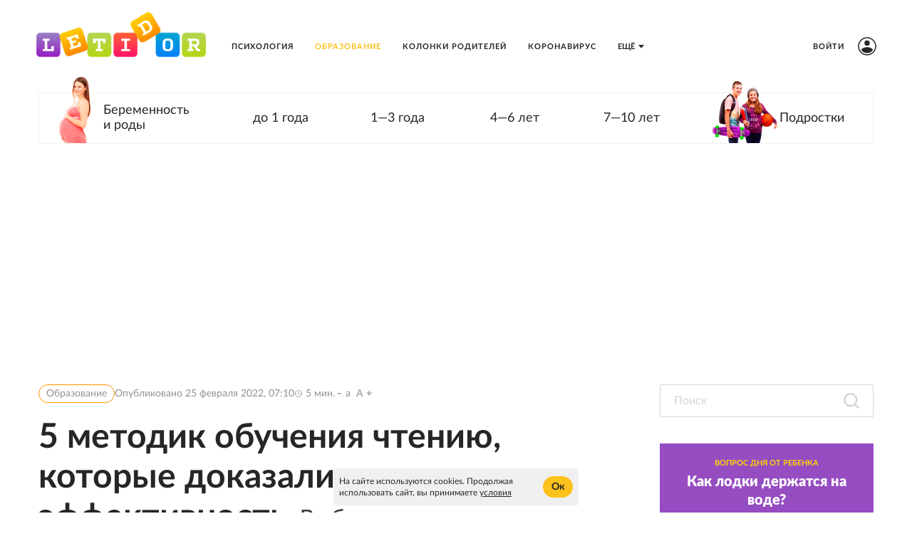

--- FILE ---
content_type: text/html; charset=utf-8
request_url: https://letidor.ru/obrazovanie/5-metodik-obucheniya-chteniyu-kotorye-dokazali-svoyu-effektivnost.htm
body_size: 131767
content:

      <!doctype html>
      <html
        lang="ru"
        data-env='{"APP_ENV":"production","THUMBOR_HOST":"/thumb"}'
      >
        <head>
          <meta charset="utf-8"/>
          <title data-react-helmet="true">5 методик обучения чтению, которые доказали свою эффективность: Образование - Летидор</title>
          <meta data-react-helmet="true" http-equiv="x-ua-compatible" content="ie=edge"/><meta data-react-helmet="true" name="viewport" content="width=1024"/><meta data-react-helmet="true" name="theme-color" content="#9620C2"/><meta data-react-helmet="true" name="msapplication-TileColor" content="#9620C2"/><meta data-react-helmet="true" name="referrer" content="no-referrer-when-downgrade"/><meta data-react-helmet="true" name="description" content="Детство быстротечно. Один этап развития сменяется другим. И вот уже ваш чудесный, только что сделавший первые шаги малыш — старший дошкольник шести лет. Наступает период подготовки к школе. Важнейший навык, который ему предстоит освоить на этом этапе, — чтение."/><meta data-react-helmet="true" property="og:title" content="5 методик обучения чтению, которые доказали свою эффективность"/><meta data-react-helmet="true" property="og:description" content="Детство быстротечно. Один этап развития сменяется другим. И вот уже ваш чудесный, только что сделавший первые шаги малыш — старший дошкольник шести лет. Наступает период подготовки к школе. Важнейший навык, который ему предстоит освоить на этом этапе, — чтение."/><meta data-react-helmet="true" property="og:type" content="article"/><meta data-react-helmet="true" property="og:url" content="https://letidor.ru/obrazovanie/5-metodik-obucheniya-chteniyu-kotorye-dokazali-svoyu-effektivnost.htm"/><meta data-react-helmet="true" name="twitter:card" content="summary_large_image"/><meta data-react-helmet="true" name="robots" content="max-image-preview:large, max-video-preview:5"/><meta data-react-helmet="true" property="og:image" content="https://letidor.ru/imgs/2024/05/13/09/6464692/cdc232aaa0caa35325c38680181daf3d129011cb.jpg"/><meta data-react-helmet="true" property="og:image:width" content="1200"/><meta data-react-helmet="true" property="og:image:height" content="628"/><meta data-react-helmet="true" property="vk:image" content="https://letidor.ru/imgs/2024/05/13/09/6464692/7cd02f6e2fcd7f08de2d5b356704b71220cd3aea.jpg"/>
          <link rel="stylesheet" href="/assets/main.de8d354102821062abc1.css">
          <link rel="preload" href="/assets/main.de8d354102821062abc1.js" as="script">
<link rel="preload" href="/assets/vendor.ab2c9aa66fe878aed731.js" as="script">
          <script>window.CAPIRS_CONFIG={COLLECT_ANALITYCS_ON_HISTORY_CHANGE: false,RESET_SYNC_BANNERS_STATE_ON_HISTORY_CHANGE: false,}</script>
          <script>(function(fn){fn()})(function technicalPageHandler(){const getCookie=e=>{const t=document.cookie.match(new RegExp(`(?:^|; )${e.replace(/([.$?*|{}()[\]\\/+^])/g,"\\$1")}=([^;]*)`));return t?decodeURIComponent(t[1]):void 0},e=new URLSearchParams(window.location.search),t=e.get("code"),n=e.get("state"),r=e.get("error"),o=!(()=>{const e="dev"===JSON.parse(document.documentElement.getAttribute("data-env")||"{}").APP_ENV;return!!getCookie("unity_auth")||e})()&&!getCookie("unity_pause_sso"),a=o||n&&(t||r)||!1;if(window.__PENDING_UNITY_AUTH=a,window.__DEBUG_UNITY_AUTH=!!getCookie("unity_auth_debug"),a){const e=document.createElement("style");e.id="content-hidden-overlay",document.head.appendChild(e),e.sheet.insertRule("\n      body::before {\n        content: '';\n        background-color: white;\n        position: fixed;\n        inset: 0;\n        z-index: 9999999;\n      }\n    ",e.sheet.cssRules.length)}})</script>
          <script>(function(fn){fn({"url":"/atlas/metrics","system":"letidor","pepper":"cm9vdDpBaGdldHVwb28ydm9vdGFoY2g1U2hpZThqb25vbmdlZTR3ZWUwY3Vt","timeList":["435056028","496421361"]})})(function capirsMonitor(e){const{url:t,system:n,pepper:r,timeList:o}=e;function statusCounter(e){return"string"==typeof e?e:e?"success":"fail"}function hystogramQuantile(e){return e<=1e3?100*(Math.floor(e/100)+1):e<=1500?1500:e<=2e3?2e3:e<=3e3?3e3:e<=4e3?4e3:e<=5e3?5e3:e<=7500?7500:e<=1e4?1e4:"+Inf"}function send(e,n,o,a){var i="# TYPE "+e+" "+n+"\n"+e+" "+function stringify(e){var t="";for(const n in e)e[n]&&(t&&(t+=", "),t+=n+'="'+e[n]+'"');return"{"+t+"}"}(o)+" "+(a||1);return fetch(t,{method:"POST",headers:{"Content-Type":"text/plain","X-Media-Atlas-Auth":"basic "+r},body:i})}function logCounterAdv(e,t,r="adv"){return send("app_request_count","counter",{app:"front",system:n,resource:r,kind:e,status:statusCounter(t),direction:"out"})}function logAdvSuccess(e){return logCounterAdv(e,!0)}window.capirsOnLoad=function logCounterCapirs(e){const t=statusCounter(e);return send("app_request_count","counter",{app:"front",system:n,resource:"capirs",status:t,direction:"out"})};const a={};for(let e=0;e<o.length;++e)a[o[e]]=0;const i=Date.now();let s;window.begun_new_callbacks=window.begun_new_callbacks||[],window.begun_new_callbacks.push({lib:{init:function initializer(){s=Date.now(),function logTimeCapirs(e){return send("app_request_time_bucket","histogram",{app:"front",system:n,resource:"capirs",direction:"out",level:"request",le:hystogramQuantile(e)})}(s-i),window.Begun.Autocontext.Callbacks.register({block:{draw:function(e){const t=e.blocks[0].id;o.includes(t)&&(a[t]||(!function logTimeAdv(e,t){return send("app_request_time_bucket","histogram",{app:"front",system:n,resource:"adv",kind:e,direction:"out",level:"request",le:hystogramQuantile(t)})}(t,Date.now()-s),a[t]=1),logAdvSuccess(t),function logAdvSuccessDev(e){return logCounterAdv(e,!0,"adv_dev")}(t))},unexist:function(e,t){const n=t.block_id;o.includes(n)&&(e?logAdvSuccess(n):function logAdvFailure(e){return logCounterAdv(e,!1)}(n),function logAdvFailureDev(e){return logCounterAdv(e,!1,"adv_dev")}(n))}}})}}})})</script>
          <link rel="preload" href="https://ssp.rambler.ru/capirs_async.js" as="script">
          <script src="https://ssp.rambler.ru/capirs_async.js" async onload="capirsOnLoad(true)" onerror="capirsOnLoad(false)"></script>
          <link data-react-helmet="true" rel="icon" type="image/svg" sizes="48x48" href="/favicon.svg"/><link data-react-helmet="true" rel="mask-icon" href="/icons/safari-pinned-tab.svg" color="#9620C2"/><link data-react-helmet="true" rel="apple-touch-icon" href="/icons/apple-touch-icon.png"/><link data-react-helmet="true" rel="icon" href="/favicon.svg" type="image/svg+xml"/><link data-react-helmet="true" rel="manifest" href="/manifest.json?v=4020072648"/><link data-react-helmet="true" rel="canonical" href="https://letidor.ru/obrazovanie/5-metodik-obucheniya-chteniyu-kotorye-dokazali-svoyu-effektivnost.htm"/><link data-react-helmet="true" rel="amphtml" href="https://letidor.ru/amp/obrazovanie/5-metodik-obucheniya-chteniyu-kotorye-dokazali-svoyu-effektivnost.htm"/>
          
          <style id="__jsx-undefined">@font-face { font-family:Lato;src:local('Lato'), url(/assets/Lato-Regular.75614cfcfedd509b1f7a.woff2) format('woff2'), url(/assets/Lato-Regular.1d2ca94dfba6f8d87cfd.woff) format('woff');font-display:swap }@font-face { font-family:Lato;font-weight:bold;src:local('Lato Bold'), url(/assets/Lato-Bold.21b3848a32fce5b0f501.woff2) format('woff2'), url(/assets/Lato-Bold.89b618086a797a8be0f4.woff) format('woff');font-display:swap }@font-face { font-family:Lato;font-style:italic;src:local('Lato Italic'), url(/assets/Lato-Italic.bb5de40edffdbd3ab519.woff2) format('woff2'), url(/assets/Lato-Italic.62a9c838c99d073c7ba6.woff) format('woff');font-display:swap }@font-face { font-family:Lato;font-weight:900;src:url(/assets/Lato-Black.07bf29145b2bf3f26758.woff) format('woff');font-display:swap }@font-face { font-family:Lato-fallback;size-adjust:97.38%;ascent-override:98%;src:local("Arial");font-display:swap }@font-face { font-family:Lato;src:local('Lato'), url(/assets/Lato-Regular.75614cfcfedd509b1f7a.woff2) format('woff2'), url(/assets/Lato-Regular.1d2ca94dfba6f8d87cfd.woff) format('woff');font-display:swap }@font-face { font-family:Lato;font-weight:bold;src:local('Lato Bold'), url(/assets/Lato-Bold.21b3848a32fce5b0f501.woff2) format('woff2'), url(/assets/Lato-Bold.89b618086a797a8be0f4.woff) format('woff');font-display:swap }@font-face { font-family:Lato;font-style:italic;src:local('Lato Italic'), url(/assets/Lato-Italic.bb5de40edffdbd3ab519.woff2) format('woff2'), url(/assets/Lato-Italic.62a9c838c99d073c7ba6.woff) format('woff');font-display:swap }@font-face { font-family:Lato;font-weight:900;src:url(/assets/Lato-Black.07bf29145b2bf3f26758.woff) format('woff');font-display:swap }@font-face { font-family:Lato-fallback;size-adjust:97.38%;ascent-override:98%;src:local("Arial");font-display:swap } body{background-color:#fff;font:18px/1.5 Lato, Lato-fallback, Arial, sans-serif;color:#262626;letter-spacing:initial;}</style><style id="__jsx-3150408046">.bLYJ5QMN.jsx-3150408046{box-shadow:0 0 20px 10px rgba(0, 0, 0, .1);max-width:1280px;}.bLYJ5QMN._premiumTopic.jsx-3150408046{box-shadow:none;}body{min-width:1024px;}</style><style id="__jsx-2349943915">.content-background.jsx-2349943915{background-color:#fff;color:#262626;}</style><style id="__jsx-2581796948">.rubricator__text.jsx-2581796948{color:#262626;font:500 18px/1.2 Lato, Lato-fallback, Arial, sans-serif;}</style><style id="__jsx-2059612598">.link.jsx-2059612598{color:#262626;-webkit-text-decoration:none;text-decoration:none;transition:color 200ms ease-in-out;cursor:pointer;}.link.jsx-2059612598:visited{color:#262626;-webkit-text-decoration:none;text-decoration:none;}.link.jsx-2059612598:hover{color:#fcc11b;-webkit-text-decoration:none;text-decoration:none;}.link.jsx-2059612598:active{color:rgb(8, 112, 204);-webkit-text-decoration:none;text-decoration:none;}.link._isCurrent.jsx-2059612598{cursor:default;color:#fcc11b;-webkit-text-decoration:none;text-decoration:none;}</style><style id="__jsx-155178964">.wrapper.jsx-155178964 .lb-ad-visible{margin:24px 0px 0px 0px;}</style><style id="__jsx-282009183">.block-id-1-rendered #block-id-1-container>:not(#block-id-1-placeholder){display:none;}.block-id-1-rendered #block-id-1-container #block-id-1-placeholder{position:static;opacity:1;}</style><style id="__jsx-1234419231">.block-id-2-rendered #block-id-2-container>:not(#block-id-2-placeholder){display:none;}.block-id-2-rendered #block-id-2-container #block-id-2-placeholder{position:static;opacity:1;}</style><style id="__jsx-241975519">.block-id-3-rendered #block-id-3-container>:not(#block-id-3-placeholder){display:none;}.block-id-3-rendered #block-id-3-container #block-id-3-placeholder{position:static;opacity:1;}</style><style id="__jsx-723899243">.erratum-popup_btn{font:18px/1.3 Lato, Lato-fallback, Arial, sans-serif;min-width:140px;min-height:44px;padding:8px 20px;border-radius:45px;color:#262626;border:none;background:#fcc11b;transition:color 200ms ease-in-out,border 200ms ease-in-out,background 200ms ease-in-out;}.erratum-popup_btn:hover{color:#262626;border:none;background:rgb(231, 178, 28);}.erratum-popup_btn:active{color:#262626;border:none;background:rgb(231, 178, 28);}</style><style id="__jsx-2715827324">.lb-skeleton{background:rgba(38, 38, 38, 0.2);}</style><style id="__jsx-614479521">.lb-skeleton:after{animation:shimmer 2s infinite;}@keyframes shimmer{100%{transform:translateX(100%);}}</style><style id="__jsx-391899797">.link.jsx-391899797{text-decoration:none;margin-top:0;}.link.jsx-391899797:visited,.link.jsx-391899797:hover,.link.jsx-391899797:active{text-decoration:none;}</style><style id="__jsx-4047806975">.lnmm_A88.jsx-4047806975{margin:0 0 0 20px;}.clNU10q3.jsx-4047806975 .lnmm_A88.jsx-4047806975{margin:0;}.mobile .lpxHiqZu.jsx-4047806975{padding:20px 50px;background:#fff;height:calc(100svh - 130px);}.pb6hUBxH.jsx-4047806975{color:#262626;}</style><style id="__jsx-3018569315">.qQClEURT.jsx-3018569315{background:#fff;}.aquDyXwe.jsx-3018569315 .qQClEURT.jsx-3018569315{height:200px;}.GDR5c_mq.jsx-3018569315{font:bold 11px/1.2 Lato, Lato-fallback, Arial, sans-serif;text-transform:uppercase;}.GDvUJU8P.jsx-3018569315{color:#262626;padding:5px 15px;}.GDvUJU8P.jsx-3018569315:hover{color:#fcc11b;-webkit-text-decoration:none;text-decoration:none;}</style><style id="__jsx-308300794">.dropdown-content.jsx-308300794{background:#fff;transition:opacity 0s;box-shadow:0 10px 20px -5px rgba(38, 38, 38, 0.4);border:1px solid rgba(38, 38, 38, 0.1);border-radius:5px;padding:0 30px 0 0;margin:0;}</style><style id="__jsx-2377918209">.LACPu0tv.jsx-2377918209{height:auto;color:#262626;}.LACPu0tv.jsx-2377918209 .dropdown-content{box-shadow:0px 0px 5px rgba(0, 0, 0, 0.15);}.desktop .LACPu0tv.jsx-2377918209 .dropdown-content{margin-top:0;}</style><style id="__jsx-2427732175">.CTb8ytD4.jsx-2427732175:not(:last-of-type),.CTb8ytD4._isFirstShapkaForPremium.jsx-2427732175{border-bottom:none;}.linkContent.jsx-2427732175{font:bold 11px/1.2 Lato, Lato-fallback, Arial, sans-serif;padding:5px 15px;text-transform:uppercase;letter-spacing:1px;color:#262626;-webkit-text-decoration:none;text-decoration:none;transition:color 200ms ease-in-out;}.linkContent.jsx-2427732175:active{color:#262626;-webkit-text-decoration:none;text-decoration:none;}.linkContent.jsx-2427732175:hover{color:#fcc11b;-webkit-text-decoration:none;text-decoration:none;}.B0MkUT4C .linkContent.jsx-2427732175{color:#fcc11b;-webkit-text-decoration:none;text-decoration:none;}</style><style id="__jsx-392036610">.desktop .eIcSJX3l.jsx-392036610{font:bold 11px/1.2 Lato, Lato-fallback, Arial, sans-serif;text-transform:uppercase;letter-spacing:1px;color:#262626;-webkit-text-decoration:none;text-decoration:none;}</style><style id="__jsx-2586417104">.vIa84Vlk.jsx-2586417104{padding:20px 50px;height:130px;background:transparent;z-index:4000;}.vIa84Vlk._smallerHeader.jsx-2586417104{height:93.6px;}.O37EVw5x.jsx-2586417104{max-width:1280px;min-width:1024px;}.desktop .O37EVw5x.jsx-2586417104{padding:0 54px 0 54px;}._smallerHeader.jsx-2586417104 .wCT3yFmm.jsx-2586417104,._smallerHeader.jsx-2586417104 .GcqCe2cW.jsx-2586417104{transform:scale(0.72);}</style><style id="__jsx-473031128">.ZFduuGlh.jsx-473031128{z-index:4000;}.ZFduuGlh.jsx-473031128:after{box-shadow:0 0 30px 0 rgba(0, 0, 0, .4);transition:none;}.ZFduuGlh.vsTFgNWG.jsx-473031128{z-index:-1;}</style><style id="__jsx-289495102">.Za5Gq8Z9.jsx-289495102{order:1;}</style><style id="__jsx-3795924828">.link.jsx-3795924828{color:#fcc11b;-webkit-text-decoration:underline;text-decoration:underline;transition:color 200ms ease-in-out;cursor:pointer;}.link.jsx-3795924828:visited{color:rgba(252, 193, 27, 0.8);-webkit-text-decoration:underline;text-decoration:underline;}.link.jsx-3795924828:hover{color:rgb(38, 38, 38);-webkit-text-decoration:underline;text-decoration:underline;}.link.jsx-3795924828:active{color:rgb(38, 38, 38);-webkit-text-decoration:underline;text-decoration:underline;}.link._isCurrent.jsx-3795924828{cursor:default;color:rgb(38, 38, 38);-webkit-text-decoration:underline;text-decoration:underline;}</style><style id="__jsx-2474077807">.readDuration.jsx-2474077807{white-space:nowrap;}.duration.jsx-2474077807{padding-left:5px;}</style><style id="__jsx-67787282">.vPAaTX_T.jsx-67787282{font:14px/1 Lato, Lato-fallback, Arial, sans-serif;color:rgba(38, 38, 38, 0.5);text-transform:none;letter-spacing:normal;}.OqrcgvPJ.jsx-67787282{font:14px/1 Lato, Lato-fallback, Arial, sans-serif;color:rgba(38, 38, 38, 0.5);padding:5px 10px;background:transparent;border:1px solid #ff9001;border-bottom:undefined;border-radius:30px;-webkit-text-decoration:none;text-decoration:none;text-transform:none;letter-spacing:0;transition:all 200ms ease-in-out;}.OqrcgvPJ.jsx-67787282:visited{color:rgba(38, 38, 38, 0.5);background:transparent;-webkit-text-decoration:none;text-decoration:none;}.OqrcgvPJ.jsx-67787282:hover{color:#ff9001;background:transparent;border-bottom:undefined;-webkit-text-decoration:none;text-decoration:none;}.OqrcgvPJ.jsx-67787282:before{content:'';}.OqrcgvPJ.jsx-67787282:after{content:'';}.qMZvmXxj.jsx-67787282 .OqrcgvPJ.jsx-67787282{border:none;color:#0083F6;}.vMVcar58.jsx-67787282:before,.vMVcar58.jsx-67787282:after{background-color:#E5E5E5;}</style><style id="__jsx-3263740586">.yi380DYJ.jsx-3263740586{margin-bottom:20px;}.desktop .yi380DYJ.QLQ7ltlL.jsx-3263740586{margin-bottom:0;}.JkGkeyXX.jsx-3263740586{font:700 48px/56px Lato, Lato-fallback, Arial, sans-serif;color:#262626;letter-spacing:normal;}.QLQ7ltlL.jsx-3263740586 .JkGkeyXX.jsx-3263740586{font:800 42px/52px Lato, Lato-fallback, Arial, sans-serif;}.M_9dbCmP.jsx-3263740586{font:400 italic 35px/56px Lato, Lato-fallback, Arial, sans-serif;color:rgba(38, 38, 38, 0.9);letter-spacing:normal;}.QLQ7ltlL.jsx-3263740586 .M_9dbCmP.jsx-3263740586{color:#bababa;font:26px/32px Lato, Lato-fallback, Arial, sans-serif;}.lead.jsx-3263740586{font:700 22px/29px Lato, Lato-fallback, Arial, sans-serif;color:#262626;letter-spacing:normal;margin-top:15px;}.nuCg16lt.jsx-3263740586{margin:25px 0 0 0;}</style><style id="__jsx-981162192">.wrapper.jsx-981162192 .lb-ad-visible{margin:0px 0px 20px 0px;}</style><style id="__jsx-430878441">#begun_block_462307650 .sponsorship__link{display:block;}#begun_block_462307650 .sponsorship__text,#begun_block_462307650 .sponsorship__image{display:inline-block;vertical-align:middle;margin:0;}#begun_block_462307650 .sponsorship__image{margin-left:6px;}</style><style id="__jsx-1702671112">#begun_block_462307650 .sponsorship__text{font:14px/18px Lato, Lato-fallback, Arial, sans-serif;color:#262626;}#begun_block_462307650 .sponsorship__image{max-height:40px;max-width:120px;}</style><style id="__jsx-186779804">.uTQNUNE3.jsx-186779804{gap:15px;}.UKh062D0.jsx-186779804 .uTQNUNE3.jsx-186779804{width:36px;}.kyJfbuZY.jsx-186779804{border-radius:18px;width:36px;height:36px;background:#292929;box-shadow:0 4px 11px 0 rgba(0,0,0,.11);margin-top:15px;}.kyJfbuZY.jsx-186779804 svg.jsx-186779804{color:#FFF;width:18px;height:18px;}</style><style id="__jsx-2581983293">p.jsx-2581983293{margin:0px 0;}p.jsx-2581983293:first-child{margin-top:0;}p.jsx-2581983293:last-child{margin-bottom:0;}</style><style id="__jsx-1761438088">.pXB3lVxt.jsx-1761438088{padding:0;background:none;text-align:center;max-width:840px;margin:0 auto;}.h6s5FAVY.jsx-1761438088{margin:0;font:14px/18px Lato, Lato-fallback, Arial, sans-serif;color:#262626;}.R9psGU8c.jsx-1761438088{margin:0;font:14px/18px Lato, Lato-fallback, Arial, sans-serif;color:rgba(38, 38, 38, 0.5);}</style><style id="__jsx-1457567322">.pXB3lVxt.jsx-1457567322{flex:auto;}.creditsUrl.jsx-1457567322{font:inherit;color:inherit;text-decoration:none;}.creditsUrl.jsx-1457567322:visited,.creditsUrl.jsx-1457567322:active{text-decoration:none;}.creditsUrl.jsx-1457567322:hover{text-decoration:underline;}</style><style id="__jsx-2508061561">.z9X9c8U3.jsx-2508061561{max-width:840px;}</style><style id="__jsx-2692284618">.vikont.jsx-2692284618{margin:0 auto 24px;max-width:640px;}</style><style id="__jsx-2432709107">.jFZ3eBKn.jsx-2432709107 blockquote{font:italic 24px/1.2 Lato, Lato-fallback, Arial, sans-serif;}</style><style id="__jsx-4243580180">.text.jsx-4243580180{font:18px/1.5 Lato, Lato-fallback, Arial, sans-serif;color:#262626;}.text.jsx-4243580180 mark{-webkit-box-decoration-break:clone;box-decoration-break:clone;color:#262626;padding:0.05em;background:#D1F6D1;}.text.jsx-4243580180 mark a{color:#262626;}.text.jsx-4243580180 mark a:visited,.text.jsx-4243580180 mark a:hover{color:inherit;}</style><style id="__jsx-3086656461">.text.jsx-3086656461 .heading.jsx-3086656461{margin:1.6em 0 0.5em;clear:both;}.mobile .text.jsx-3086656461 .heading.jsx-3086656461{margin:1.8em 0 0.5em;}.text.jsx-3086656461 p{margin:0 auto 1em;}.text.jsx-3086656461 p:last-child,.text.jsx-3086656461 p:has(+.ad + :not(p)){margin-bottom:0;}.text.jsx-3086656461 p:has(+ :is(ul,.text ol)){margin:36px auto 10px;}.text.jsx-3086656461 li{margin-bottom:10px;}.text.jsx-3086656461 li ul,.text.jsx-3086656461 li ol{margin:10px 0;}.text.jsx-3086656461 ul,.text ol{margin:0 0 36px;padding:0 0 0 20px;}</style><style id="__jsx-1920373447">.vikont.jsx-1920373447{margin:24px auto 36px;max-width:none;}</style><style id="__jsx-38864468">.wrapper.jsx-38864468{float:none;width:auto;max-width:none;margin:0 0 0 0;}.caption.jsx-38864468{margin:10px 0 0 0;}</style><style id="__jsx-25489844">.vikont.jsx-25489844{margin:24px auto 24px;max-width:640px;}</style><style id="__jsx-631008254">.ad.jsx-631008254 .lb-ad-visible{clear:both;margin-top:24px;margin-bottom:24px;margin-left:0px;margin-right:0px;}.ad--float.jsx-631008254{float:left;}.ad--float.jsx-631008254 .lb-ad-visible{max-width:300px;margin:0 10px 24px 0px;}</style><style id="__jsx-1660569506">.heading.jsx-1660569506{margin:0;padding:0;}</style><style id="__jsx-1762089746">.heading.jsx-1762089746{font:bold 24px/28px Lato, Lato-fallback, Arial, sans-serif;color:#262626;}</style><style id="__jsx-2057564951">.incut.jsx-2057564951{font:italic 24px/1.2 Lato, Lato-fallback, Arial, sans-serif;color:#262626;padding:0;border-width:0;border-color:#E5E5E5;border-style:solid;text-align:center;}</style><style id="__jsx-3736042655">.block-id-4-rendered #block-id-4-container>:not(#block-id-4-placeholder){display:none;}.block-id-4-rendered #block-id-4-container #block-id-4-placeholder{position:static;opacity:1;}</style><style id="__jsx-982524595">.readMore.jsx-982524595{background:#F3F3F3;padding:30px;margin:0;border-top:none;border-bottom:none;border-left:none;border-right:none;border-radius:0;}</style><style id="__jsx-187957433">.title.jsx-187957433{font:400 14px/1.2 Lato, Lato-fallback, Arial, sans-serif;color:rgba(38, 38, 38, 0.5);text-transform:none;letter-spacing:0.08em;margin-bottom:20px;text-align:left;}</style><style id="__jsx-4166008451">.zbVQ6x_R.jsx-4166008451{align-items:normal;}</style><style id="__jsx-2035236435">._withBackground.jsx-2035236435 .content.jsx-2035236435{background:#fff;}.image.jsx-2035236435:after{transition:opacity 200ms ease-in-out;}</style><style id="__jsx-4220260949">.title-m.jsx-4220260949{font-family:Lato, Lato-fallback, Arial, sans-serif;color:#262626;transition:color 200ms ease-in-out;}a:hover .title-m.jsx-4220260949{color:#fcc11b;}</style><style id="__jsx-2038580297">.title-m.jsx-2038580297{font-size:18px;line-height:1.22;font-weight:500;}.title-m.mobile.jsx-2038580297{font-size:16px;line-height:1.4;}@media (min-width:600px){.title-m.mobile.jsx-2038580297{font-size:20px;}}</style><style id="__jsx-1407602174">.adv-native .ad_native_img{max-width:270px;max-height:168.75px;background-color:rgba(38, 38, 38, 0.2);}.adv-native .ad_native_img:after{padding-top:62.5%;}.adv-native .ad_native_img:before{transition:opacity 200ms ease-in-out;}.adv-native .ad_label__text{border:1px solid rgba(38, 38, 38, 0.5);color:rgba(38, 38, 38, 0.5);}.adv-native .adv_info__text{font:14px/1.2 Lato, Lato-fallback, Arial, sans-serif;}.adv-native .ad_native_title{transition:color 200ms ease-in-out;}.adv-native a{color:#262626;font-family:Lato, Lato-fallback, Arial, sans-serif;}.adv-native a:hover .ad_native_title{color:#fcc11b;}.adv-native a:hover .ad_native_img:before{background-color:rgba(38, 38, 38, 0.2);opacity:1;}</style><style id="__jsx-357833337">.adv-native_card-3 .ad_native_wrapper{padding:30px;background:#F3F3F3;}.adv-native_card-3 .ad_native_content-wrapper{background:#fff;}.adv-native_card-3 .adv_info__text{font:400 14px/1.2 Lato, Lato-fallback, Arial, sans-serif;color:rgba(38, 38, 38, 0.5);text-transform:none;letter-spacing:0.08em;margin-bottom:20px;text-align:left;}.adv-native_card-3 .ad_native_title{font:16px/1.2 Lato, Lato-fallback, Arial, sans-serif;}.mobile .adv-native_card-3 .ad_native_title{font:14px/1.3 Lato, Lato-fallback, Arial, sans-serif;}.adv-native_card-3 .ad_native_desc{font:italic 14px/1.2 Lato, Lato-fallback, Arial, sans-serif;}</style><style id="__jsx-854448459">.adv-native_card-3 .ad_native_content-wrapper{padding:8px;}.adv-native_card-3 .ad_native_img{background-color:transparent;}</style><style id="__jsx-690274143">.block-id-5-rendered #block-id-5-container>:not(#block-id-5-placeholder){display:none;}.block-id-5-rendered #block-id-5-container #block-id-5-placeholder{position:static;opacity:1;}</style><style id="__jsx-1642684191">.block-id-6-rendered #block-id-6-container>:not(#block-id-6-placeholder){display:none;}.block-id-6-rendered #block-id-6-container #block-id-6-placeholder{position:static;opacity:1;}</style><style id="__jsx-2710057625">.bcUyYQna.jsx-2710057625{max-width:640px;}</style><style id="__jsx-650240479">.block-id-7-rendered #block-id-7-container>:not(#block-id-7-placeholder){display:none;}.block-id-7-rendered #block-id-7-container #block-id-7-placeholder{position:static;opacity:1;}</style><style id="__jsx-1196406913">.NuTgQIwT.jsx-1196406913+.NuTgQIwT.jsx-1196406913{margin-top:0px;}</style><style id="__jsx-2488922930">.button.jsx-2488922930{cursor:pointer;font:16px/18px Lato, Lato-fallback, Arial, sans-serif;min-width:100px;min-height:32px;padding:6px 14px;border-radius:45px;text-transform:none;color:#262626;border:none;background:#fcc11b;transition:color 200ms ease-in-out,border 200ms ease-in-out,background 200ms ease-in-out;}.button.jsx-2488922930:hover{color:#262626;border:none;background:rgb(231, 178, 28);}.button.jsx-2488922930:active{color:#262626;border:none;background:rgb(231, 178, 28);}.button.round.jsx-2488922930{padding:0;min-width:0;min-height:0;border-radius:50%;}</style><style id="__jsx-3022823604">.buttonContent.jsx-3022823604{display:flex;text-transform:none;font:700 14px/20px Lato, Lato-fallback, Arial, sans-serif;}* + .buttonContent,.buttonContent + *{margin-left:10px;}</style><style id="__jsx-759459711">.link.jsx-759459711{color:#1c8af0;-webkit-text-decoration:none;text-decoration:none;transition:color 200ms ease-in-out;cursor:pointer;}.link.jsx-759459711:visited{color:#1c8af0;-webkit-text-decoration:none;text-decoration:none;}.link.jsx-759459711:hover{color:#1c8af0;-webkit-text-decoration:none;text-decoration:none;}.link.jsx-759459711:active{color:rgb(6, 132, 245);-webkit-text-decoration:none;text-decoration:none;}.link._isCurrent.jsx-759459711{cursor:default;color:#1c8af0;-webkit-text-decoration:none;text-decoration:none;}</style><style id="__jsx-3597137787">.link.jsx-3597137787{font:400 14px/21px Lato, Lato-fallback, Arial, sans-serif;margin-left:5px;border-bottom:1px transparent solid;transition:border-color 200ms ease-in-out;color:inherit;}.link.jsx-3597137787:hover{border-bottom:1px #1c8af0 solid;}.linkTitle.jsx-3597137787{font:400 14px/21px Lato, Lato-fallback, Arial, sans-serif;color:inherit;}.comma.jsx-3597137787{color:inherit;}</style><style id="__jsx-1528888409">.link.jsx-1528888409{border-bottom:1px transparent solid;transition:border-color 200ms ease-in-out;}.link.jsx-1528888409:hover{border-bottom:1px #1c8af0 solid;}.linkTitle.jsx-1528888409{font:400 14px/21px Lato, Lato-fallback, Arial, sans-serif;color:inherit;margin-right:5px;}.linkWithHash.jsx-1528888409{font:400 14px/21px Lato, Lato-fallback, Arial, sans-serif;color:#1c8af0;}.tag.jsx-1528888409{font:400 14px/21px Lato, Lato-fallback, Arial, sans-serif;margin-right:5px;}</style><style id="__jsx-1534823328">.tag.jsx-1534823328{display:inline-flex;}.tag.jsx-1534823328:last-child{margin-right:0;}</style><style id="__jsx-2325363606">.wrapper.jsx-2325363606 .lb-ad-visible{margin:0px 0px 40px 0px;}</style><style id="__jsx-2209750431">.block-id-8-rendered #block-id-8-container>:not(#block-id-8-placeholder){display:none;}.block-id-8-rendered #block-id-8-container #block-id-8-placeholder{position:static;opacity:1;}</style><style id="__jsx-459774397">.Za5Gq8Z9.jsx-459774397{order:2;}</style><style id="__jsx-2103764474">.label.jsx-2103764474{height:46px;}.borderer.jsx-2103764474{background:transparent;border:1px solid rgba(38, 38, 38, 0.2);border-radius:2px;transition:background 200ms ease-in-out,border 200ms ease-in-out;}.input.jsx-2103764474:hover~.borderer.jsx-2103764474{background:transparent;border:1px solid rgba(38, 38, 38, 0.2);}.input.jsx-2103764474:focus~.borderer.jsx-2103764474{background:transparent;border:1px solid #fcc11b;}.borderer.jsx-2103764474:disabled{background:rgba(38, 38, 38, 0.5);border:1px solid rgba(38, 38, 38, 0.2);}.input.jsx-2103764474{color:#262626;font:14px/1.3 Lato, Lato-fallback, Arial, sans-serif;padding:10px 20px;}.input.jsx-2103764474::-moz-placeholder{color:rgba(38, 38, 38, 0.2);}.input.jsx-2103764474::placeholder{color:rgba(38, 38, 38, 0.2);}.input.jsx-2103764474:disabled.jsx-2103764474::-moz-placeholder{color:rgba(38, 38, 38, 0.2);}.input.jsx-2103764474:disabled.jsx-2103764474::placeholder{color:rgba(38, 38, 38, 0.2);}@media screen and (-webkit-min-device-pixel-ratio:0){.input.jsx-2103764474{font-size:16px;}}.error.borderer.jsx-2103764474,.input.jsx-2103764474:focus~.error.borderer.jsx-2103764474,.input.jsx-2103764474:hover~.error.borderer.jsx-2103764474{background:transparent;border:1px solid rgba(38, 38, 38, 0.2);}.focused.borderer.jsx-2103764474{background:transparent;border:1px solid #fcc11b;}.icons.jsx-2103764474{padding:10px 20px;padding-left:0;}</style><style id="__jsx-335362631">.input.jsx-335362631~.icons.jsx-335362631 .JoSmb_1L{color:rgba(38, 38, 38, 0.2);}.input.jsx-335362631:hover~.icons.jsx-335362631 .JoSmb_1L{color:rgba(38, 38, 38, 0.2);}.input.jsx-335362631:focus~.icons.jsx-335362631 .JoSmb_1L{color:rgba(38, 38, 38, 0.2);}.input.jsx-335362631:disabled~.icons.jsx-335362631 .JoSmb_1L{color:rgba(38, 38, 38, 0.2);}</style><style id="__jsx-482618916">.bIG6ZcVZ.puW2k6TJ.jsx-482618916{top:103.6px;}</style><style id="__jsx-282531703">.wrapper.jsx-282531703 .lb-ad-visible{margin:0px 0px 36px 0px;}</style><style id="__jsx-3458949215">.block-id-9-rendered #block-id-9-container>:not(#block-id-9-placeholder){display:none;}.block-id-9-rendered #block-id-9-container #block-id-9-placeholder{position:static;opacity:1;}</style><style id="__jsx-717515935">.block-id-10-rendered #block-id-10-container>:not(#block-id-10-placeholder){display:none;}.block-id-10-rendered #block-id-10-container #block-id-10-placeholder{position:static;opacity:1;}</style><style id="__jsx-2035297143">.wrapper.jsx-2035297143 .lb-ad-visible{margin:36px 0px 0px 0px;}</style><style id="__jsx-2853559839">.block-id-11-rendered #block-id-11-container>:not(#block-id-11-placeholder){display:none;}.block-id-11-rendered #block-id-11-container #block-id-11-placeholder{position:static;opacity:1;}</style><style id="__jsx-1868425216">.sideColumn.jsx-1868425216{margin-left:40px;}</style><style id="__jsx-2464350102">.wrapper.jsx-2464350102 .lb-ad-visible{margin:40px 0px 0px 0px;}</style><style id="__jsx-3442175647">.block-id-12-rendered #block-id-12-container>:not(#block-id-12-placeholder){display:none;}.block-id-12-rendered #block-id-12-container #block-id-12-placeholder{position:static;opacity:1;}</style><style id="__jsx-1405395520">.desktop .header.jsx-1405395520{display:flex;align-items:center;justify-content:space-between;}.footer.jsx-1405395520{padding:20px 0;max-height:1000px;}.mobile .commercial.jsx-1405395520{padding-top:24px;}.commercial-item.jsx-1405395520{margin:0;}.commercial-item.jsx-1405395520+.commercial-item.jsx-1405395520{margin-top:10px;}.desktop .contacts.jsx-1405395520{text-align:right;}.mobile .contacts.jsx-1405395520{margin:24px 0;}.contacts-item.jsx-1405395520{margin:10px 0 0;}.contacts-item.jsx-1405395520:first-child{margin-top:0;}.mobile .contacts-item.jsx-1405395520{margin:10px 0 0;}.contacts-age.jsx-1405395520{display:inline-block;margin-left:5px;padding:2px 10px;border-radius:5px;}</style><style id="__jsx-1707449588">.header.jsx-1707449588{padding:20px 0;border-top:0;}.wrapper.jsx-1707449588{background:#fff;padding:0 50px;}.commercial.jsx-1707449588{border-top:1px solid transparent;}.text.jsx-1707449588{font:14px/18px Lato, Lato-fallback, Arial, sans-serif;color:rgba(38, 38, 38, 0.5);}.contacts-age.jsx-1707449588{border:1px solid rgba(38, 38, 38, 0.5);}.services-item.jsx-1707449588+.services-item.jsx-1707449588{margin-top:10px;}</style><style id="__jsx-111344481">.social.jsx-111344481{display:flex;align-items:center;justify-content:space-between;flex-wrap:wrap;}.mobile .social.jsx-111344481{margin-top:25px;flex-basis:100%;}.social-item.jsx-111344481{display:flex;align-items:center;justify-content:center;}</style><style id="__jsx-1341800032">.social-item.jsx-1341800032{width:40px;height:40px;border-radius:40px;border:1px solid #fcc11b;background:transparent;transition:all 200ms ease-in-out;}.social-item.jsx-1341800032+.social-item.jsx-1341800032{margin:0 0 0 20px;}.social-item.jsx-1341800032:hover{border:1px solid #fcc11b;background:transparent;}.social-item.jsx-1341800032 [id*="$"]{fill:#fcc11b;transition:fill 200ms ease-in-out;}.social-item.jsx-1341800032 [id*="!"]{transition:stroke 200ms ease-in-out;stroke:#fcc11b;}.social-item.jsx-1341800032:hover [id*="$"]{fill:#fcc11b;}.social-item.jsx-1341800032:hover [id*="!"]{stroke:#fcc11b;}.social-icon.jsx-1341800032{width:16px;height:16px;}.link.jsx-1341800032{font:14px/18px Lato, Lato-fallback, Arial, sans-serif;}</style><style id="__jsx-2765046093">.menu-list.jsx-2765046093{list-style:none;text-align:center;padding:18px 0;margin:0;display:flex;}.desktop .menu-list.jsx-2765046093{justify-content:space-between;flex-wrap:wrap;}.menu-item.jsx-2765046093{margin:6px 12px;}._pinnedSideItems.jsx-2765046093 .menu-item.jsx-2765046093:first-child{margin-left:0;}._pinnedSideItems.jsx-2765046093 .menu-item.jsx-2765046093:last-child{margin-right:0;}</style><style id="__jsx-1090081870">.menu.jsx-1090081870{border-top:solid 1px #fcc11b;border-bottom:solid 1px #fcc11b;}</style><style id="__jsx-3955270698">.menu-link.jsx-3955270698{display:inline-flex;align-items:center;white-space:nowrap;}.menu-link._current.jsx-3955270698{cursor:default;pointer-events:none;}</style><style id="__jsx-599602909">.menu-link.jsx-599602909{font:bold 11px/30px Lato, Lato-fallback, Arial, sans-serif;letter-spacing:1px;text-transform:uppercase;color:#262626;-webkit-text-decoration:none;text-decoration:none;transition:color 200ms ease-in-out;}.menu-link.jsx-599602909:active{color:rgb(209, 162, 29);-webkit-text-decoration:none;text-decoration:none;}.menu-link.jsx-599602909:hover{color:#fcc11b;-webkit-text-decoration:none;text-decoration:none;}.menu-link._current.jsx-599602909{color:#fcc11b;-webkit-text-decoration:none;text-decoration:none;}</style><style id="__jsx-1864799422">.link.jsx-1864799422{color:#262626;-webkit-text-decoration:none;text-decoration:none;transition:color 200ms ease-in-out;cursor:pointer;}.link.jsx-1864799422:visited{color:rgba(38, 38, 38, 0.8);-webkit-text-decoration:none;text-decoration:none;}.link.jsx-1864799422:hover{color:#fcc11b;-webkit-text-decoration:none;text-decoration:none;}.link.jsx-1864799422:active{color:rgb(209, 162, 29);-webkit-text-decoration:none;text-decoration:none;}.link._isCurrent.jsx-1864799422{cursor:default;color:#fcc11b;-webkit-text-decoration:none;text-decoration:none;}</style><style id="__jsx-2675457209">.Za5Gq8Z9.jsx-2675457209{order:6;}</style><style id="__jsx-1627121852">.Za5Gq8Z9.jsx-1627121852{order:3;}</style><style id="__jsx-3029701521">.link.jsx-3029701521{font:14px/18px Lato, Lato-fallback, Arial, sans-serif;}.tel.jsx-3029701521{white-space:nowrap;}</style><style id="__jsx-3209380127">.block-id-13-rendered #block-id-13-container>:not(#block-id-13-placeholder){display:none;}.block-id-13-rendered #block-id-13-container #block-id-13-placeholder{position:static;opacity:1;}</style><style id="__jsx-4059229343">.block-id-14-rendered #block-id-14-container>:not(#block-id-14-placeholder){display:none;}.block-id-14-rendered #block-id-14-container #block-id-14-placeholder{position:static;opacity:1;}</style>
          <script data-react-helmet="true" src="https://ad.mail.ru/static/sync-loader.js"></script><script data-react-helmet="true" type="application/ld+json">{"@context":"http://schema.org","datePublished":"2022-02-25T10:10:03+03:00","dateModified":"2022-02-27T02:33:09+03:00","description":"Детство быстротечно. Один этап развития сменяется другим. И вот уже ваш чудесный, только что сделавший первые шаги малыш — старший дошкольник шести лет. Наступает период подготовки к школе. Важнейший навык, который ему предстоит освоить на этом этапе, — чтение.","alternativeHeadline":"Выберите ту, которая подходит именно вам","author":{"@type":"Person","name":"Наталья Соснина","url":"https://letidor.ru/authors/natalya-sosnina"},"publisher":{"@type":"Organization","name":"Летидор","logo":{"@type":"ImageObject","url":"https://letidor.ru/icons/publisher-logo.png","width":189,"height":60}},"@type":"Article","headline":"5 методик обучения чтению, которые доказали свою эффективность","url":"https://letidor.ru/obrazovanie/5-metodik-obucheniya-chteniyu-kotorye-dokazali-svoyu-effektivnost.htm","articleBody":"Детство быстротечно. Один этап развития сменяется другим. И вот уже ваш чудесный, только что сделавший первые шаги малыш — старший дошкольник шести лет. Наступает период подготовки к школе. Важнейший навык, который ему предстоит освоить на этом этапе, — чтение. Как научить ребенка читать? Какую методику выбрать? И что важно понимать про методики, чтобы облегчить, а не усложнить ребенку вхождение в чтение, разбираемся вместе с Натальей Сосниной, мамой пятерых детей, CEO компании «Узелки» и разработчиком обучающего приложения «Читания» (@chitania.game).Чтение — сложный операциональный навык. Для того чтобы прочитать, понять и озвучить текст, мозг задействует более 15 зон – при этом все из них должны созреть и синхронно работать. Нейрофизиологи считают, что ребенок полностью готов к обучению чтению к семи годам. Но это совершенно не значит, что до этого возраста родители должны оставить все попытки обучения малыша новому навыку. Если ребенок проявляет неподдельный интерес к буквам и словам, родители вполне могут поддержать его инициативу и двигаться маленькими шагами к освоению чтения. Тем более сейчас существует множество проверенных временем и зарекомендовавших себя у родителей методик. Предлагаю разобрать пять из них.Аналитико-синтетический метод Еще его называют фонемный метод, звуковой или слоговой. Названий много, но принцип один «от букв к слогам». Сначала детей учат воспринимать, как буква звучит. Для того чтобы прочитать слово, мы разделяем его на буквы, звуки и фонемы (сочетания букв) — этот этап называется «аналитическим». Затем мы сливаем буквы в слоги, а слоги в слова —  то есть «синтезируем». Отсюда и название метода. По этому методу учатся читать дети в старших группах детских садов и в школах. Он встретится вам в современных букварях и азбуках. Если вы выберете аналитико-синтетический метод, постарайтесь избежать двух ошибок. Первая — учить с ребенком названия букв, а не звуки, которые они обозначают. Вместо «м», «с», «к», родители требуют запомнить «ЭМ», «ЭС», «КА»… и тем самым усложняют вхождение ребенка в чтение. Малыш читает: «эма-эма» вместо «мама» и «тойота» вместо «тётя». Важно на начальном этапе называть звук, который обозначает буква.Вторая ошибка — пытаться использовать эту методику со слишком маленькими детьми. Часто родители младших дошкольников видят интерес малышей к буквам и знакомят их со звуковым произношением букв —  вроде бы все правильно. К трем-четырем годам дети знают все буквы, но дальше обучение буксует. Освоить слияние в слоги и прочитать простейшие слова ему трудно. Помните, что аналитико-синтетический метод самый сложный для понимания и освоения ребенком. Это как раз тот случай, когда должны созреть все отделы головного мозга. Поэтому при обучении этим методом учитывайте возраст ребенка. Не стоит торопиться с началом обучения и ждать быстрых результатов. Кубики Зайцева Складовой принцип обучения чтению, реализованный в кубиках Зайцева, напротив, прекрасно подойдет даже для двухлетнего ребенка.Не целыми словами, не отдельными буквами и слогами, а именно по складам ребенок произносит свои первые слова в младенчестве: БА-БА, ПА-ПА. А значит, можно предположить, что и читать по складам для ребенка легче и естественней. При обучении чтению по складам исчезает такая проблема: как объяснить ребенку принцип слияния букв в слоги — одна из главных трудностей у детей, которые осваивают чтение по звуковой системе.В отличие от предыдущего метода, ребенок не декодирует фонемы, расчленяя и синтезируя их заново, а просто запоминает склады, как стандартные единицы и при чтении легко узнает их в словах. Складов примерно 260. Из них состоят все слова. Но не пугайтесь этой большой цифры, ребенок запоминает их постепенно, играя с кубиками. Методику Зайцева мы используем и в нашем приложении. Она отлично цифровизируется, так что ребенок сможет бесконечно играть с написанием любых складов и их комбинаций, приложение все озвучит даже без вашего участия. К тому же в нем много мини-игр со складами. Играя в них, дети запоминают склады даже не замечая этого. Кубики Чаплыгина Способ, в котором скорее реализован звуковой метод  обучению чтению через слоги. Двухбуквенные слоги наглядно представлены в деревянных кубиках. В них обе буквы вращаются вокруг середины, сменяя друг друга. Ребенок может достраивать их следующими буквами, собирая слоги и целые слова. Здесь, как и в кубиках Зайцева, все наглядно, но в отличие от них чтение слоговое и побуквенное. Также они занимают гораздо меньше места, в отличие от кубиков Зайцева. Метод МонтессориВ нашей стране этот метод стал популярным лет 15 назад, хотя его автор итальянский врач и педагог Мария Монтессори начала учить читать детей этим способом в начале прошлого века. Она заметила, что детям легче сначала научиться писать. Через письмо, они достаточно быстро осваивают чтение. Для ребенка проще интуитивно понять букву, если он ее нарисует, чем соотнести абстрактный образ со звуком (фонемой). По методике Монтессори дети сначала долго упражняются в сенсорном развитии и совершенствуют мелкую моторику, занимаются «воспитанием чувств», используя специальную среду для развития зрения, слуха, осязания, вкуса, обоняния.Чтение целыми словами Для того, чтобы компенсировать отставание в развитии у детей с особенностями, американский физиотерапевт Гленн Доман разработал метод чтения целыми словами. В нашей стране он получил известность как метод раннего развития детей. Малышам до трех лет показывают картинки с предметами и обозначающими их словами в быстрой последовательности. Считается, что обучение чтению происходит непроизвольно, так как человеческий мозг до трех лет наиболее активно развивается. Какую бы вы не выбрали методику, ориентируйтесь на возраст ребенка, особенности его развития и желание заниматься. Помните, чем больше фонетического компонента в методике, тем более она абстрактная, а значит тем позже надо ждать результатов. Не торопитесь, наблюдайте и принимайте трудности ребенка. Делайте перерывы, если обучение буксует или малыш теряет интерес. В каких-то случаях стоит сменить методику, ведь вы теперь знаете их принципиальные отличия. Так или иначе, ребенок научится читать и ваша помощь, ваше отношение к тому, как он осваивает этот свой первый учебный навык — это ваш большой вклад не только в его обучение, но и в его понимание себя. _Фото: Freepik, Depositphotos, _","mainEntityOfPage":{"@type":"WebPage","@id":"https://letidor.ru/obrazovanie/5-metodik-obucheniya-chteniyu-kotorye-dokazali-svoyu-effektivnost.htm"},"image":[{"@type":"ImageObject","representativeOfPage":"true","url":"https://letidor.ru/thumb/1280x720/smart/filters:quality(75)/imgs/2024/05/13/09/6464692/536bd5c5a98e2e755b678534c649434bb768a699.jpg","width":1280,"height":720},{"@type":"ImageObject","representativeOfPage":"true","url":"https://letidor.ru/thumb/1280x960/smart/filters:quality(75)/imgs/2024/05/13/09/6464692/536bd5c5a98e2e755b678534c649434bb768a699.jpg","width":1280,"height":960},{"@type":"ImageObject","representativeOfPage":"true","url":"https://letidor.ru/thumb/1280x1280/smart/filters:quality(75)/imgs/2024/05/13/09/6464692/536bd5c5a98e2e755b678534c649434bb768a699.jpg","width":1280,"height":1280}]}</script><script data-react-helmet="true" type="application/ld+json">{"@context":"http://schema.org","@type":"BreadcrumbList","itemListElement":[{"@type":"ListItem","position":1,"name":"Главная страница","item":"https://letidor.ru"},{"@type":"ListItem","position":2,"name":"Образование","item":"https://letidor.ru/obrazovanie"},{"@type":"ListItem","position":3,"name":"5 методик обучения чтению, которые доказали свою эффективность"}]}</script><script data-react-helmet="true" >window.__pendingCounters = window.__pendingCounters || []; function top100InitCounter() {  (function(w, d, c) { (w[c] = w[c] || []).push(function() { var projects = [{"attributes_dataset":["letidor-desktop","letidor-mobile"],"varName":"top100Counter","project":2812052}]; projects.forEach(function(config) { try { w[config.varName] = new top100(config); } catch (e) { console.error('Top100 init error for project ' + config.project, e); } }); }); var n = d.getElementsByTagName("script")[0], s = d.createElement("script"), f = function() { n.parentNode.insertBefore(s, n); }; s.type = "text/javascript"; s.async = true; s.src = (d.location.protocol == "https:" ? "https:" : "http:") + "//st.top100.ru/top100/top100.js"; if (w.opera == "[object Opera]") { d.addEventListener("DOMContentLoaded", f, false); } else { f(); } })(window, document, "_top100q"); } top100InitCounter._counterName = 'top100'; if (window.__PENDING_UNITY_AUTH) { window.__DEBUG_UNITY_AUTH && console.info('🔄️ Counter: счетчик "top100" будет инициализирован позже'); window.__pendingCounters.push(top100InitCounter); } else { window.__DEBUG_UNITY_AUTH && console.info('✅ Counter: счетчик "top100" успешно запущен'); top100InitCounter(); }</script><script data-react-helmet="true" >window.__pendingCounters = window.__pendingCounters || []; function yandexMetrikaInitCounter() {  function getCookie(cookieName) { const regex = new RegExp('(?:^|; )' + cookieName + '=(.*?)(?:;|$)');  const result = document.cookie.match(regex); return result && result[1]; } (function(m,e,t,r,i,k,a){m[i]=m[i]||function(){(m[i].a=m[i].a||[]).push(arguments)}; m[i].l=1*new Date();k=e.createElement(t),a=e.getElementsByTagName(t)[0],k.async=1,k.src=r,a.parentNode.insertBefore(k,a)}) (window, document, "script", "https://cdn.jsdelivr.net/npm/yandex-metrica-watch/tag.js", "ym"); ym(17175679, 'init', { clickmap: true, trackLinks: true, accurateTrackBounce: true, userParams: { UserID: getCookie('uid'), }, params: { auth: getCookie('unity_auth') ? 'auth' : 'noauth', 'application': 'desktop' }, });  } yandexMetrikaInitCounter._counterName = 'yandexMetrika'; if (window.__PENDING_UNITY_AUTH) { window.__DEBUG_UNITY_AUTH && console.info('🔄️ Counter: счетчик "yandexMetrika" будет инициализирован позже'); window.__pendingCounters.push(yandexMetrikaInitCounter); } else { window.__DEBUG_UNITY_AUTH && console.info('✅ Counter: счетчик "yandexMetrika" успешно запущен'); yandexMetrikaInitCounter(); }</script>
        </head>
        <body class="desktop">
          <div data-placeholder="site-content"><div class="ad-site-wrapper" style="margin:0 auto"><div class="jsx-3150408046 site-overlay bLYJ5QMN"><div><div class="jsx-2349943915 content-background"><div class="Li_INFyP"><div class="sB1lNgJY" data-qa="lb-header"><div><div></div><div><div style="height:130px"></div><div class="jsx-473031128 ZFduuGlh" style="position:absolute;left:0px;max-width:1280px"><header class="jsx-2586417104 vIa84Vlk B6GQ0ZIl"><a data-qa="lb-logo" aria-label="Лого" title="letidor.ru" class="jsx-2586417104 GcqCe2cW jsx-391899797 link" href="/"><img src="/assets/Logo.d855f9a76692758e669d.png" width="240" height="66" alt="letidor.ru" class="P4RK1AB9"/></a><div class="jsx-4047806975 DEj2_qRI"><div class="jsx-4047806975 lpxHiqZu"><nav class="jsx-4047806975 lnmm_A88"><div class="jsx-3018569315 f6uCbAbu iCEDyly6"><div class="tYMAPxrJ jsx-2377918209 LACPu0tv"><div class="dropdown-header esf5rHUk" data-qa="lb-dropdown-header"><div class="jsx-3018569315 GDvUJU8P"><div data-qa="lb-menu-more" class="jsx-3018569315 GDR5c_mq">Ещё</div><svg width="8" height="8" viewBox="0 0 12 12" class="jsx-3018569315"><path fill="currentColor" d="M0 3h12l-6 7z"></path></svg></div></div><div class="jsx-308300794 dropdown-content _6icSi633" data-qa="lb-dropdown-content" style="transform:translate(0px, 0%)"></div></div></div><div data-qa="lb-menu-item" class="jsx-2427732175 GnrKkd8g"><a data-qa="lb-menu-item-link" class="ADTeqs69" href="/psihologiya"><span class="jsx-2427732175 linkContent">Психология</span></a></div><div data-qa="lb-menu-item" class="jsx-2427732175 GnrKkd8g"><a data-qa="lb-menu-item-link" class="ADTeqs69 B0MkUT4C" href="/obrazovanie"><span class="jsx-2427732175 linkContent">Образование</span></a></div><div data-qa="lb-menu-item" class="jsx-2427732175 GnrKkd8g"><a data-qa="lb-menu-item-link" class="ADTeqs69" href="/kolonki-roditelei"><span class="jsx-2427732175 linkContent">Колонки родителей</span></a></div><div data-qa="lb-menu-item" class="jsx-2427732175 GnrKkd8g"><a data-qa="lb-menu-item-link" class="ADTeqs69" href="/label/koronavirus"><span class="jsx-2427732175 linkContent">Коронавирус</span></a></div></nav></div></div><div class="jsx-2586417104 MxGKmCAN"><button class="jsx-392036610 eIcSJX3l"><span class="jsx-392036610">Войти</span><svg xmlns="http://www.w3.org/2000/svg" width="26" height="26" fill="none" viewBox="0 0 26 26"><circle cx="13" cy="13" r="12" stroke="currentColor" stroke-width="1.5"></circle><path fill="currentColor" fill-rule="evenodd" d="M21.331 17.713a9.6 9.6 0 0 1-8.365 4.887A9.6 9.6 0 0 1 4.6 17.713c1.647-2.097 4.776-3.513 8.366-3.513s6.718 1.416 8.365 3.513" clip-rule="evenodd"></path><circle cx="13" cy="8.5" r="3.75" fill="currentColor"></circle></svg></button></div></header></div></div></div><div style="margin-left:54px;margin-right:54px"><div class="jsx-2581796948 ObMULb2F"><div class="jsx-2581796948 JWvbCzzm"><div class="jsx-2581796948 wbc2H0tq CPEuugcT"><div class="jsx-2581796948 x9KulMOg"><a class="jsx-2059612598 link sjifUgqU" href="/age/beremennost-i-rody"><span class="jsx-2581796948 q4k63v5K rubricator__text">Беременность и роды</span></a></div></div><div class="jsx-2581796948 wbc2H0tq qI0nE7rZ"><div class="jsx-2581796948 x9KulMOg"><a class="jsx-2059612598 link sjifUgqU" href="/age/do-1-goda"><span class="jsx-2581796948 q4k63v5K rubricator__text">до 1 года</span></a></div></div><div class="jsx-2581796948 wbc2H0tq k7XWraWd"><div class="jsx-2581796948 x9KulMOg"><a class="jsx-2059612598 link sjifUgqU" href="/age/1-3-goda-rannee-detstvo-yaselnyy-vozrast"><span class="jsx-2581796948 q4k63v5K rubricator__text">1—3 года</span></a></div></div><div class="jsx-2581796948 wbc2H0tq cQalQvuL"><div class="jsx-2581796948 x9KulMOg"><a class="jsx-2059612598 link sjifUgqU" href="/age/4-6-let-doshkolnyy-vozrast"><span class="jsx-2581796948 q4k63v5K rubricator__text">4—6 лет</span></a></div></div><div class="jsx-2581796948 wbc2H0tq tXZUIADP"><div class="jsx-2581796948 x9KulMOg"><a class="jsx-2059612598 link sjifUgqU" href="/age/7-10-let-mladshiy-shkolnyy-vozrast"><span class="jsx-2581796948 q4k63v5K rubricator__text">7—10 лет</span></a></div></div><div class="jsx-2581796948 wbc2H0tq De78ULuy"><div class="jsx-2581796948 x9KulMOg"><a class="jsx-2059612598 link sjifUgqU" href="/age/podrostki"><span class="jsx-2581796948 q4k63v5K rubricator__text">Подростки</span></a></div></div></div></div><div class="jsx-155178964 wrapper"><div class="ad-site-billboard"><div class="kTXF4Vlv lb-ad-visible" data-render-state="idle"><div id="block-id-1-container" class="aFMEm9vt" style="min-height:250px"><div class="g6kmcItV"></div><div id="block-id-1-placeholder" class="xfhEXe8v" data-capirs="{&quot;mode&quot;:&quot;ssp&quot;,&quot;domId&quot;:&quot;block-id-1&quot;,&quot;options&quot;:{&quot;pageNumber&quot;:1,&quot;puid6&quot;:&quot;LETIDOR_OBRAZOVANIE&quot;,&quot;puid15&quot;:&quot;article&quot;,&quot;puid18&quot;:&quot;LETIDOR_OBRAZOVANIE_OTHER&quot;,&quot;puid58&quot;:&quot;&quot;,&quot;puid59&quot;:&quot;health:bc:family&quot;,&quot;puid60&quot;:&quot;&quot;,&quot;puid62&quot;:0,&quot;p1&quot;:&quot;brzmq&quot;,&quot;p2&quot;:&quot;y&quot;,&quot;pct&quot;:&quot;a&quot;},&quot;sspOptions&quot;:{&quot;begun-auto-pad&quot;:&quot;435055360&quot;,&quot;begun-block-id&quot;:&quot;435056028&quot;,&quot;publisher_uid_scope&quot;:&quot;.letidor.ru&quot;}}" data-name="billboard"></div></div></div></div></div><div style="margin-top:24px"></div></div></div><div class="layoutContent bdKqzJjh" data-qa="lb-content"><div id="article_0"><article><div style="margin-top:40px;margin-bottom:40px;margin-left:54px;margin-right:54px"><div class="dqYpYFxt"><div data-qa="lb-block" style="max-width:840px" class="jsx-289495102 Za5Gq8Z9"><div><div style="margin-bottom:24px"><div class="jsx-67787282 vPAaTX_T"><div class="J57431KZ AdXLliJw"><a class="jsx-3795924828 link jsx-67787282 OqrcgvPJ" href="/obrazovanie">Образование</a></div><div class="J57431KZ M7gu8GJc">Опубликовано <!-- -->25 февраля 2022, 10:10</div><span class="jsx-2474077807 readDuration J57431KZ Ux_ZQY8F"><svg xmlns="http://www.w3.org/2000/svg" width="11" height="10" fill="none" viewBox="0 0 11 10"><path stroke="#9E9E9E" stroke-linecap="round" stroke-linejoin="round" stroke-width="0.8" d="M8.278 5.5h-2.5V3"></path><circle cx="5.778" cy="5" r="4.5" stroke="#9E9E9E"></circle></svg><span class="jsx-2474077807 duration">5<!-- --> мин.</span></span><div class="J57431KZ lyMypwuU"><div class="Q4de26gn"><button class="e0oBfOir KNZKq63Z">a</button><button class="e0oBfOir KFLIOgj4">A</button></div></div></div><div style="margin-bottom:20px"></div><div class="jsx-3263740586 yi380DYJ"><h1 data-qa="lb-topic-header-texts-title" class="jsx-3263740586 JkGkeyXX">5 методик обучения чтению, которые доказали свою эффективность</h1> <span data-qa="lb-topic-header-texts-subtitle" class="jsx-3263740586 M_9dbCmP">Выберите ту, которая подходит именно вам</span><div data-qa="lb-topic-header-texts-lead" class="jsx-3263740586 lead">Детство быстротечно. Один этап развития сменяется другим. И вот уже ваш чудесный, только что сделавший первые шаги малыш — старший дошкольник шести лет. Наступает период подготовки к школе. Важнейший навык, который ему предстоит освоить на этом этапе, — чтение.</div></div><div class="jsx-981162192 wrapper"><div class="kTXF4Vlv" data-render-state="idle"><div id="block-id-2-container" class="aFMEm9vt"><div class="g6kmcItV"></div><div id="block-id-2-placeholder" class="xfhEXe8v" data-capirs="{&quot;mode&quot;:&quot;ssp&quot;,&quot;domId&quot;:&quot;block-id-2&quot;,&quot;options&quot;:{&quot;pageNumber&quot;:1,&quot;puid6&quot;:&quot;LETIDOR_OBRAZOVANIE&quot;,&quot;puid15&quot;:&quot;article&quot;,&quot;puid18&quot;:&quot;LETIDOR_OBRAZOVANIE_OTHER&quot;,&quot;puid58&quot;:&quot;&quot;,&quot;puid59&quot;:&quot;health:bc:family&quot;,&quot;puid60&quot;:&quot;&quot;,&quot;puid62&quot;:0,&quot;p1&quot;:&quot;bxynt&quot;,&quot;p2&quot;:&quot;fomx&quot;,&quot;pct&quot;:&quot;c&quot;},&quot;sspOptions&quot;:{&quot;begun-auto-pad&quot;:&quot;435055360&quot;,&quot;begun-block-id&quot;:&quot;462307650&quot;,&quot;publisher_uid_scope&quot;:&quot;.letidor.ru&quot;}}" data-name="sponsored"></div></div></div></div><div class="fzwOtYB4"><a class="jsx-2059612598 link NUjOrgw3" href="/obrazovanie/5-metodik-obucheniya-chteniyu-kotorye-dokazali-svoyu-effektivnost.htm/comments"><svg xmlns="http://www.w3.org/2000/svg" xmlns:xlink="http://www.w3.org/1999/xlink" width="65" height="45" fill="none" viewBox="0 0 64 45"><path fill="url(#pattern0)" d="M0 1.619h49.374v42.899H0z"></path><path fill="url(#pattern1)" d="M25.092 0h38.43v44.342h-38.43z"></path><defs><pattern id="pattern0" width="1" height="1" patternContentUnits="objectBoundingBox"><use xlink:href="#image0" transform="matrix(.00604 0 0 .007 -.902 0)"></use></pattern><pattern id="pattern1" width="1" height="1" patternContentUnits="objectBoundingBox"><use xlink:href="#image0" transform="matrix(.00801 0 0 .007 -2.63 0)"></use></pattern><image xlink:href="[data-uri]" id="image0" width="453" height="143"></image></defs></svg><span class="TI2vqaNx">Обсудить</span> </a><div data-qa="socializator" class="jsx-186779804 yPVQl07c KxFUY2pU i7wPRMi6"><div class="jsx-186779804 rambler-share uTQNUNE3"></div></div></div></div><div style="margin-bottom:36px"><div><div class="S2MyiDeN"><div class="Zr2qrRAJ GnqMaU3j" style="width:1620px;max-width:860px;max-height:600px;aspect-ratio:1.5" itemType="http://schema.org/ImageObject" itemscope=""><img class="e2Yxf_kO" src="/thumb/860x0/filters:quality(75)/imgs/2024/05/13/09/6464692/536bd5c5a98e2e755b678534c649434bb768a699.jpg" alt="5 методик обучения чтению, которые доказали свою эффективность" title="5 методик обучения чтению, которые доказали свою эффективность" srcSet="/thumb/1720x0/filters:quality(75):no_upscale()/imgs/2024/05/13/09/6464692/536bd5c5a98e2e755b678534c649434bb768a699.jpg 2x" loading="lazy"/><div class="tchJ8V_B" style="background-position:center;background-image:url(&#x27;/imgs/2024/05/13/09/6464692/e812379afe369b1a62494a6b46774573e2390340.jpg&#x27;)"></div><link itemProp="url" href="/thumb/860x0/filters:quality(75)/imgs/2024/05/13/09/6464692/536bd5c5a98e2e755b678534c649434bb768a699.jpg"/><link itemProp="contentUrl" href="/thumb/860x0/filters:quality(75)/imgs/2024/05/13/09/6464692/536bd5c5a98e2e755b678534c649434bb768a699.jpg"/></div></div><div class="jsx-1761438088 jsx-1457567322 pXB3lVxt"><div class="jsx-1761438088 jsx-1457567322 R9psGU8c"><p class="jsx-2581983293">© Freepik</p></div></div></div></div></div><div class="jsx-2508061561 "><div data-qa="vikont" class="jsx-2692284618 vikont"><div class="jsx-2432709107 jFZ3eBKn"><div data-qa="text" class="jsx-4243580180 text GlNyb73R jsx-3086656461 text"><p>Как научить ребенка читать? Какую методику выбрать? И что важно понимать про методики, чтобы облегчить, а не усложнить ребенку вхождение в чтение, разбираемся вместе с <strong>Натальей Сосниной, мамой пятерых детей, CEO компании «Узелки» и разработчиком обучающего приложения «Читания» (<a target="_blank" rel="noopener nofollow noreferrer" href="https://www.instagram.com/chitania.game/" class="jsx-3795924828 link">@chitania.game</a>).</strong></p></div></div></div><div data-qa="vikont" class="jsx-1920373447 vikont YYsEbPf6"><div class="jsx-38864468 wrapper"><div class="zLmkN8c0 MSgWSpmC"><div class="Zr2qrRAJ GnqMaU3j jsx-38864468" style="width:200px;max-width:840px;max-height:800px;aspect-ratio:1" itemType="http://schema.org/ImageObject" itemscope=""><img class="e2Yxf_kO" src="/thumb/200x0/filters:quality(75)/imgs/2024/05/13/09/6464692/536bd5c5a98e2e755b678534c649434bb768a699.jpg" alt="Наталья Соснина, разработчик обучающего приложения «Читания»" title="Наталья Соснина, разработчик обучающего приложения «Читания»" srcSet="/thumb/400x0/filters:quality(75):no_upscale()/imgs/2024/05/13/09/6464692/536bd5c5a98e2e755b678534c649434bb768a699.jpg 2x" loading="lazy"/><div class="tchJ8V_B" style="background-position:center;background-image:url(&#x27;/imgs/2024/05/13/09/6464692/e812379afe369b1a62494a6b46774573e2390340.jpg&#x27;)"></div><link itemProp="url" href="/thumb/200x0/filters:quality(75)/imgs/2024/05/13/09/6464692/536bd5c5a98e2e755b678534c649434bb768a699.jpg"/><link itemProp="contentUrl" href="/thumb/200x0/filters:quality(75)/imgs/2024/05/13/09/6464692/536bd5c5a98e2e755b678534c649434bb768a699.jpg"/></div></div><div class="jsx-38864468 caption"><div class="jsx-1761438088 jsx-1457567322 pXB3lVxt"><div class="jsx-1761438088 jsx-1457567322 h6s5FAVY"><p class="jsx-2581983293">Наталья Соснина, разработчик обучающего приложения «Читания»</p></div></div></div></div></div><div data-qa="vikont" class="jsx-25489844 vikont"><div class="jsx-2432709107 jFZ3eBKn"><div data-qa="text" class="jsx-4243580180 text GlNyb73R jsx-3086656461 text"><p>Чтение — сложный операциональный навык. Для того чтобы прочитать, понять и озвучить текст, мозг задействует более 15 зон – при этом все из них должны созреть и синхронно работать.</p>
<div class="jsx-631008254 ad"><div class="kTXF4Vlv lb-ad-visible" data-render-state="idle"><div id="block-id-3-container" class="aFMEm9vt" style="min-width:600px;min-height:240px"><div class="g6kmcItV"></div><div id="block-id-3-placeholder" class="xfhEXe8v" data-capirs="{&quot;mode&quot;:&quot;sspScroll&quot;,&quot;domId&quot;:&quot;block-id-3&quot;,&quot;options&quot;:{&quot;pageNumber&quot;:1,&quot;puid6&quot;:&quot;LETIDOR_OBRAZOVANIE&quot;,&quot;puid15&quot;:&quot;article&quot;,&quot;puid18&quot;:&quot;LETIDOR_OBRAZOVANIE_OTHER&quot;,&quot;puid58&quot;:&quot;&quot;,&quot;puid59&quot;:&quot;health:bc:family&quot;,&quot;puid60&quot;:&quot;&quot;,&quot;puid62&quot;:0,&quot;p1&quot;:&quot;bxynq&quot;,&quot;p2&quot;:&quot;fomw&quot;,&quot;pct&quot;:&quot;a&quot;},&quot;sspOptions&quot;:{&quot;begun-auto-pad&quot;:&quot;435055360&quot;,&quot;begun-block-id&quot;:&quot;462307642&quot;,&quot;publisher_uid_scope&quot;:&quot;.letidor.ru&quot;}}" data-name="center"></div></div></div></div>
<p>Нейрофизиологи считают, что ребенок <a class="jsx-3795924828 link" href="/obrazovanie/posle-etoy-stati-vy-poymyote-gotov-li-rebyonok-k-shkole.htm">полностью готов к обучению чтению к семи годам</a>. Но это совершенно не значит, что до этого возраста родители должны оставить все попытки обучения малыша новому навыку.</p>
<p>Если ребенок проявляет неподдельный интерес к буквам и словам, родители вполне могут поддержать его инициативу и двигаться маленькими шагами к освоению чтения. Тем более сейчас существует множество проверенных временем и зарекомендовавших себя у родителей методик.</p>
<p>Предлагаю разобрать пять из них.</p>
<h3 class="jsx-1660569506 jsx-1762089746 heading jsx-3086656461 heading">Аналитико-синтетический метод</h3>
<p>Еще его называют фонемный метод, звуковой или слоговой. Названий много, но принцип один «от букв к слогам». Сначала детей учат воспринимать, как буква звучит. Для того чтобы прочитать слово, мы разделяем его на буквы, звуки и фонемы (сочетания букв) — этот этап называется «аналитическим». Затем мы сливаем буквы в слоги, а слоги в слова —  то есть «синтезируем». Отсюда и название метода.</p>
<p>По этому методу учатся читать дети в старших группах детских садов и в школах. Он встретится вам в современных букварях и азбуках.</p>
<p>Если вы выберете аналитико-синтетический метод, постарайтесь избежать двух ошибок. Первая — учить с ребенком названия букв, а не звуки, которые они обозначают. Вместо «м», «с», «к», родители требуют запомнить «ЭМ», «ЭС», «КА»… и тем самым усложняют вхождение ребенка в чтение. Малыш читает: «эма-эма» вместо «мама» и «тойота» вместо «тётя». Важно на начальном этапе называть звук, который обозначает буква.</p></div></div></div><div data-qa="vikont" class="jsx-25489844 vikont YYsEbPf6"><div class="gve2wcLf"><svg xmlns="http://www.w3.org/2000/svg" width="39" height="30" style="isolation:isolate" viewBox="0 0 75 56" class="OjFph5Ck"><defs><clipPath id="_clipPath_Ez770RfwbK23SL6rmzZ53G2WBEabuwSR"><path d="M0 0h75v56H0z"></path></clipPath></defs><g clip-path="url(#_clipPath_Ez770RfwbK23SL6rmzZ53G2WBEabuwSR)"><g><g><g><path fill="#FDDF7D" fill-rule="evenodd" d="M40.444 36.478C40.444 20.484 52.553 3.752 71.556 0l3.061 6.614C67.726 9.212 61.665 18.256 60.99 24.491c7.75 1.219 13.677 7.924 13.677 16.019 0 9.899-8.039 15.49-16.175 15.49-9.38 0-18.048-7.171-18.048-19.522M0 36.478C0 20.484 12.108 3.752 31.111 0l3.061 6.614c-6.891 2.598-12.951 11.642-13.626 17.877 7.75 1.219 13.676 7.924 13.676 16.019 0 9.899-8.039 15.49-16.174 15.49C8.668 56 0 48.829 0 36.478"></path></g></g></g></g></svg><div class="jsx-2057564951 incut"><p class="jsx-2581983293">Иначе ребенку может потребоваться много времени, чтобы понять, что алфавитное название букв не нужно для чтения.</p></div></div></div><div data-qa="vikont" class="jsx-1920373447 vikont YYsEbPf6"><div class="jsx-38864468 wrapper"><div class="zLmkN8c0 MSgWSpmC"><div class="Zr2qrRAJ GnqMaU3j jsx-38864468" style="width:1620px;max-width:840px;max-height:800px;aspect-ratio:1.5" itemType="http://schema.org/ImageObject" itemscope=""><img class="e2Yxf_kO" src="/thumb/840x0/filters:quality(75)/imgs/2024/05/13/09/6464692/536bd5c5a98e2e755b678534c649434bb768a699.jpg" alt="5 методик обучения чтению, которые доказали свою эффективность" title="5 методик обучения чтению, которые доказали свою эффективность" srcSet="/thumb/1680x0/filters:quality(75):no_upscale()/imgs/2024/05/13/09/6464692/536bd5c5a98e2e755b678534c649434bb768a699.jpg 2x" loading="lazy"/><div class="tchJ8V_B" style="background-position:center;background-image:url(&#x27;/imgs/2024/05/13/09/6464692/e812379afe369b1a62494a6b46774573e2390340.jpg&#x27;)"></div><link itemProp="url" href="/thumb/840x0/filters:quality(75)/imgs/2024/05/13/09/6464692/536bd5c5a98e2e755b678534c649434bb768a699.jpg"/><link itemProp="contentUrl" href="/thumb/840x0/filters:quality(75)/imgs/2024/05/13/09/6464692/536bd5c5a98e2e755b678534c649434bb768a699.jpg"/></div></div><div class="jsx-38864468 caption"><div class="jsx-1761438088 jsx-1457567322 pXB3lVxt"><div class="jsx-1761438088 jsx-1457567322 R9psGU8c"><p class="jsx-2581983293">© Depositphotos</p></div></div></div></div></div><div data-qa="vikont" class="jsx-25489844 vikont"><div class="jsx-2432709107 jFZ3eBKn"><div data-qa="text" class="jsx-4243580180 text GlNyb73R jsx-3086656461 text"><p>Вторая ошибка — пытаться использовать эту методику со слишком маленькими детьми. Часто родители младших дошкольников видят интерес малышей к буквам и знакомят их со звуковым произношением букв —  вроде бы все правильно. К трем-четырем годам дети знают все буквы, но дальше обучение буксует. Освоить слияние в слоги и прочитать простейшие слова ему трудно.</p>
<div class="jsx-631008254 ad"><div class="kTXF4Vlv lb-ad-visible" data-render-state="idle"><div id="block-id-4-container" class="aFMEm9vt" style="min-height:300px"><div class="g6kmcItV"></div><div id="block-id-4-placeholder" class="xfhEXe8v" data-capirs="{&quot;mode&quot;:&quot;ssp&quot;,&quot;domId&quot;:&quot;block-id-4&quot;,&quot;options&quot;:{&quot;pageNumber&quot;:1,&quot;puid6&quot;:&quot;LETIDOR_OBRAZOVANIE&quot;,&quot;puid15&quot;:&quot;article&quot;,&quot;puid18&quot;:&quot;LETIDOR_OBRAZOVANIE_OTHER&quot;,&quot;puid58&quot;:&quot;&quot;,&quot;puid59&quot;:&quot;health:bc:family&quot;,&quot;puid60&quot;:&quot;&quot;,&quot;puid62&quot;:0,&quot;p1&quot;:&quot;brzmv&quot;,&quot;p2&quot;:&quot;fcvb&quot;,&quot;pct&quot;:&quot;a&quot;},&quot;sspOptions&quot;:{&quot;begun-auto-pad&quot;:&quot;435055360&quot;,&quot;begun-block-id&quot;:&quot;435056114&quot;,&quot;publisher_uid_scope&quot;:&quot;.letidor.ru&quot;}}" data-name="inread"></div></div></div></div>
<p>Помните, что аналитико-синтетический метод самый сложный для понимания и освоения ребенком. Это как раз тот случай, когда должны созреть все отделы головного мозга. Поэтому при обучении этим методом учитывайте возраст ребенка. Не стоит торопиться с началом обучения и ждать быстрых результатов.</p>
<h3 class="jsx-1660569506 jsx-1762089746 heading jsx-3086656461 heading">Кубики Зайцева</h3>
<p>Складовой принцип обучения чтению, реализованный в кубиках Зайцева, напротив, прекрасно подойдет даже для двухлетнего ребенка.</p></div></div></div><div data-qa="vikont" class="jsx-25489844 vikont YYsEbPf6"><div class="readMore"><div class="jsx-982524595 readMore"><div class="jsx-187957433 title">Читайте также</div><div class="jsx-4166008451 zbVQ6x_R"><div class="jsx-2035236435 card3 _withBackground gfm1uIFq"><a class="jsx-2059612598 link" href="/obrazovanie/uchimsya-chitat-sistema-elkonina-davydova-protiv-metodiki-zayceva.htm?utm_source=readmoreintopic&amp;utm_medium=readmoreoutoftopic&amp;utm_campaign=analytics"><div class="jsx-2035236435 content yLCEWf7k"><div class="jsx-2035236435 nZuj47lm"><div class="Zr2qrRAJ zKKXs5Jw" style="width:180px;max-width:100px;aspect-ratio:1"><img class="e2Yxf_kO" src="/thumb/0x100/filters:quality(75)/imgs/2024/05/13/09/6464692/ebd82754cb19aed85ce6d4412996d93da1f78d85.jpg" style="object-position:top" alt="" srcSet="/thumb/0x200/filters:quality(75):no_upscale()/imgs/2024/05/13/09/6464692/ebd82754cb19aed85ce6d4412996d93da1f78d85.jpg 2x" loading="lazy"/><div class="tchJ8V_B" style="background-position:top;background-image:url(&#x27;/imgs/2024/05/13/09/6464692/e812379afe369b1a62494a6b46774573e2390340.jpg&#x27;)"></div></div></div><div class="jsx-2035236435 KFblJ90X"><div class="jsx-2038580297 jsx-4220260949 title-m desktop">Учимся читать: система Эльконина-Давыдова против методики Зайцева</div></div></div></a></div></div></div></div></div><div data-qa="vikont" class="jsx-25489844 vikont"><div class="jsx-2432709107 jFZ3eBKn"><div data-qa="text" class="jsx-4243580180 text GlNyb73R jsx-3086656461 text"><p>Не целыми словами, не отдельными буквами и слогами, а именно по складам ребенок произносит свои первые слова в младенчестве: БА-БА, ПА-ПА. А значит, можно предположить, что и читать по складам для ребенка легче и естественней. При обучении чтению по складам исчезает такая проблема: как объяснить ребенку принцип слияния букв в слоги — одна из главных трудностей у детей, которые осваивают чтение по звуковой системе.</p></div></div></div><div data-qa="vikont" class="jsx-25489844 vikont YYsEbPf6"><div class="gve2wcLf"><svg xmlns="http://www.w3.org/2000/svg" width="39" height="30" style="isolation:isolate" viewBox="0 0 75 56" class="OjFph5Ck"><defs><clipPath id="_clipPath_Ez770RfwbK23SL6rmzZ53G2WBEabuwSR"><path d="M0 0h75v56H0z"></path></clipPath></defs><g clip-path="url(#_clipPath_Ez770RfwbK23SL6rmzZ53G2WBEabuwSR)"><g><g><g><path fill="#FDDF7D" fill-rule="evenodd" d="M40.444 36.478C40.444 20.484 52.553 3.752 71.556 0l3.061 6.614C67.726 9.212 61.665 18.256 60.99 24.491c7.75 1.219 13.677 7.924 13.677 16.019 0 9.899-8.039 15.49-16.175 15.49-9.38 0-18.048-7.171-18.048-19.522M0 36.478C0 20.484 12.108 3.752 31.111 0l3.061 6.614c-6.891 2.598-12.951 11.642-13.626 17.877 7.75 1.219 13.676 7.924 13.676 16.019 0 9.899-8.039 15.49-16.174 15.49C8.668 56 0 48.829 0 36.478"></path></g></g></g></g></svg><div class="jsx-2057564951 incut"><p class="jsx-2581983293">Акцент здесь на зрительное восприятие и формирование звукового образа склада как соединения букв.</p></div></div></div><div data-qa="vikont" class="jsx-1920373447 vikont YYsEbPf6"><div class="jsx-38864468 wrapper"><div class="zLmkN8c0 MSgWSpmC"><div class="Zr2qrRAJ GnqMaU3j jsx-38864468" style="width:1620px;max-width:840px;max-height:800px;aspect-ratio:1.5" itemType="http://schema.org/ImageObject" itemscope=""><img class="e2Yxf_kO" src="/thumb/840x0/filters:quality(75)/imgs/2024/05/13/09/6464692/536bd5c5a98e2e755b678534c649434bb768a699.jpg" alt="5 методик обучения чтению, которые доказали свою эффективность" title="5 методик обучения чтению, которые доказали свою эффективность" srcSet="/thumb/1680x0/filters:quality(75):no_upscale()/imgs/2024/05/13/09/6464692/536bd5c5a98e2e755b678534c649434bb768a699.jpg 2x" loading="lazy"/><div class="tchJ8V_B" style="background-position:center;background-image:url(&#x27;/imgs/2024/05/13/09/6464692/e812379afe369b1a62494a6b46774573e2390340.jpg&#x27;)"></div><link itemProp="url" href="/thumb/840x0/filters:quality(75)/imgs/2024/05/13/09/6464692/536bd5c5a98e2e755b678534c649434bb768a699.jpg"/><link itemProp="contentUrl" href="/thumb/840x0/filters:quality(75)/imgs/2024/05/13/09/6464692/536bd5c5a98e2e755b678534c649434bb768a699.jpg"/></div></div><div class="jsx-38864468 caption"><div class="jsx-1761438088 jsx-1457567322 pXB3lVxt"><div class="jsx-1761438088 jsx-1457567322 R9psGU8c"><p class="jsx-2581983293">© Depositphotos</p></div></div></div></div></div><div data-qa="vikont" class="jsx-25489844 vikont"><div class="jsx-2432709107 jFZ3eBKn"><div data-qa="text" class="jsx-4243580180 text GlNyb73R jsx-3086656461 text"><p>В отличие от предыдущего метода, ребенок не декодирует фонемы, расчленяя и синтезируя их заново, а просто запоминает склады, как стандартные единицы и при чтении легко узнает их в словах.</p>
<div class="jsx-631008254 ad"><div class="adv-native adv-native_card-3"><div class="jsx-1407602174 adv-native"></div><div class="kTXF4Vlv" data-render-state="idle"><div id="block-id-5-container" class="aFMEm9vt" style="min-width:300px"><div class="g6kmcItV"></div><div id="block-id-5-placeholder" class="xfhEXe8v" data-capirs="{&quot;mode&quot;:&quot;sspScroll&quot;,&quot;domId&quot;:&quot;block-id-5&quot;,&quot;options&quot;:{&quot;pageNumber&quot;:1,&quot;puid6&quot;:&quot;LETIDOR_OBRAZOVANIE&quot;,&quot;puid15&quot;:&quot;article&quot;,&quot;puid18&quot;:&quot;LETIDOR_OBRAZOVANIE_OTHER&quot;,&quot;puid58&quot;:&quot;&quot;,&quot;puid59&quot;:&quot;health:bc:family&quot;,&quot;puid60&quot;:&quot;&quot;,&quot;puid62&quot;:0,&quot;p1&quot;:&quot;bxynr&quot;,&quot;p2&quot;:&quot;fjgk&quot;,&quot;pct&quot;:&quot;a&quot;},&quot;sspOptions&quot;:{&quot;begun-auto-pad&quot;:&quot;435055360&quot;,&quot;begun-block-id&quot;:&quot;462307654&quot;,&quot;publisher_uid_scope&quot;:&quot;.letidor.ru&quot;}}" data-name="native3"></div></div></div></div></div>
<p>Складов примерно 260. Из них состоят все слова. Но не пугайтесь этой большой цифры, ребенок запоминает их постепенно, играя с кубиками. Методику Зайцева мы используем и в нашем приложении. Она отлично цифровизируется, так что ребенок сможет бесконечно играть с написанием любых складов и их комбинаций, приложение все озвучит даже без вашего участия. К тому же в нем много мини-игр со складами. Играя в них, дети запоминают склады даже не замечая этого.</p>
<h3 class="jsx-1660569506 jsx-1762089746 heading jsx-3086656461 heading">Кубики Чаплыгина</h3>
<p>Способ, в котором скорее реализован звуковой метод  обучению чтению через слоги. Двухбуквенные слоги наглядно представлены в деревянных кубиках. В них обе буквы вращаются вокруг середины, сменяя друг друга. Ребенок может достраивать их следующими буквами, собирая слоги и целые слова. Здесь, как и в кубиках Зайцева, все наглядно, но в отличие от них чтение слоговое и побуквенное. Также они занимают гораздо меньше места, в отличие от кубиков Зайцева.</p>
<h3 class="jsx-1660569506 jsx-1762089746 heading jsx-3086656461 heading">Метод Монтессори</h3></div></div></div><div data-qa="vikont" class="jsx-25489844 vikont YYsEbPf6"><div class="readMore"><div class="jsx-982524595 readMore"><div class="jsx-187957433 title">Читайте также</div><div class="jsx-4166008451 zbVQ6x_R"><div class="jsx-2035236435 card3 _withBackground gfm1uIFq"><a class="jsx-2059612598 link" href="/obrazovanie/7-principov-montessori-na-kazhdyy-den.htm?utm_source=readmoreintopic&amp;utm_medium=readmoreoutoftopic&amp;utm_campaign=analytics"><div class="jsx-2035236435 content yLCEWf7k"><div class="jsx-2035236435 nZuj47lm"><div class="Zr2qrRAJ zKKXs5Jw" style="width:180px;max-width:100px;aspect-ratio:1"><img class="e2Yxf_kO" src="/thumb/0x100/filters:quality(75)/imgs/2024/05/13/09/6464692/ebd82754cb19aed85ce6d4412996d93da1f78d85.jpg" style="object-position:top" alt="" srcSet="/thumb/0x200/filters:quality(75):no_upscale()/imgs/2024/05/13/09/6464692/ebd82754cb19aed85ce6d4412996d93da1f78d85.jpg 2x" loading="lazy"/><div class="tchJ8V_B" style="background-position:top;background-image:url(&#x27;/imgs/2024/05/13/09/6464692/e812379afe369b1a62494a6b46774573e2390340.jpg&#x27;)"></div></div></div><div class="jsx-2035236435 KFblJ90X"><div class="jsx-2038580297 jsx-4220260949 title-m desktop">7 принципов Монтессори на каждый день</div></div></div></a></div></div></div></div></div><div data-qa="vikont" class="jsx-25489844 vikont"><div class="jsx-2432709107 jFZ3eBKn"><div data-qa="text" class="jsx-4243580180 text GlNyb73R jsx-3086656461 text"><p>В нашей стране этот метод стал популярным лет 15 назад, хотя его автор итальянский врач и педагог Мария Монтессори начала учить читать детей этим способом в начале прошлого века. Она заметила, что детям легче сначала научиться писать. Через письмо, они достаточно быстро осваивают чтение. Для ребенка проще интуитивно понять букву, если он ее нарисует, чем соотнести абстрактный образ со звуком (фонемой). По <a class="jsx-3795924828 link" href="/obrazovanie/sistema-montessori-opyt-pedagoga.htm">методике Монтессори</a> дети сначала долго упражняются в сенсорном развитии и совершенствуют мелкую моторику, занимаются «воспитанием чувств», используя специальную среду для развития зрения, слуха, осязания, вкуса, обоняния.</p></div></div></div><div data-qa="vikont" class="jsx-25489844 vikont YYsEbPf6"><div class="gve2wcLf"><svg xmlns="http://www.w3.org/2000/svg" width="39" height="30" style="isolation:isolate" viewBox="0 0 75 56" class="OjFph5Ck"><defs><clipPath id="_clipPath_Ez770RfwbK23SL6rmzZ53G2WBEabuwSR"><path d="M0 0h75v56H0z"></path></clipPath></defs><g clip-path="url(#_clipPath_Ez770RfwbK23SL6rmzZ53G2WBEabuwSR)"><g><g><g><path fill="#FDDF7D" fill-rule="evenodd" d="M40.444 36.478C40.444 20.484 52.553 3.752 71.556 0l3.061 6.614C67.726 9.212 61.665 18.256 60.99 24.491c7.75 1.219 13.677 7.924 13.677 16.019 0 9.899-8.039 15.49-16.175 15.49-9.38 0-18.048-7.171-18.048-19.522M0 36.478C0 20.484 12.108 3.752 31.111 0l3.061 6.614c-6.891 2.598-12.951 11.642-13.626 17.877 7.75 1.219 13.676 7.924 13.676 16.019 0 9.899-8.039 15.49-16.174 15.49C8.668 56 0 48.829 0 36.478"></path></g></g></g></g></svg><div class="jsx-2057564951 incut"><p class="jsx-2581983293">Нет какого-то определенного возраста для начала обучения чтению по этой методике. Все происходит само собой.</p></div></div></div><div data-qa="vikont" class="jsx-1920373447 vikont YYsEbPf6"><div class="jsx-38864468 wrapper"><div class="zLmkN8c0 MSgWSpmC"><div class="Zr2qrRAJ GnqMaU3j jsx-38864468" style="width:1620px;max-width:840px;max-height:800px;aspect-ratio:1.5" itemType="http://schema.org/ImageObject" itemscope=""><img class="e2Yxf_kO" src="/thumb/840x0/filters:quality(75)/imgs/2024/05/13/09/6464692/536bd5c5a98e2e755b678534c649434bb768a699.jpg" alt="5 методик обучения чтению, которые доказали свою эффективность" title="5 методик обучения чтению, которые доказали свою эффективность" srcSet="/thumb/1680x0/filters:quality(75):no_upscale()/imgs/2024/05/13/09/6464692/536bd5c5a98e2e755b678534c649434bb768a699.jpg 2x" loading="lazy"/><div class="tchJ8V_B" style="background-position:center;background-image:url(&#x27;/imgs/2024/05/13/09/6464692/e812379afe369b1a62494a6b46774573e2390340.jpg&#x27;)"></div><link itemProp="url" href="/thumb/840x0/filters:quality(75)/imgs/2024/05/13/09/6464692/536bd5c5a98e2e755b678534c649434bb768a699.jpg"/><link itemProp="contentUrl" href="/thumb/840x0/filters:quality(75)/imgs/2024/05/13/09/6464692/536bd5c5a98e2e755b678534c649434bb768a699.jpg"/></div></div><div class="jsx-38864468 caption"><div class="jsx-1761438088 jsx-1457567322 pXB3lVxt"><div class="jsx-1761438088 jsx-1457567322 R9psGU8c"><p class="jsx-2581983293">© Freepik</p></div></div></div></div></div><div data-qa="vikont" class="jsx-25489844 vikont"><div class="jsx-2432709107 jFZ3eBKn"><div data-qa="text" class="jsx-4243580180 text GlNyb73R jsx-3086656461 text"><h3 class="jsx-1660569506 jsx-1762089746 heading jsx-3086656461 heading">Чтение целыми словами</h3>
<p>Для того, чтобы компенсировать отставание в развитии у детей с особенностями, американский физиотерапевт Гленн Доман разработал метод чтения целыми словами. В нашей стране он получил известность как метод раннего развития детей. Малышам до трех лет показывают картинки с предметами и обозначающими их словами в быстрой последовательности. Считается, что обучение чтению происходит непроизвольно, так как человеческий мозг до трех лет наиболее активно развивается.</p>
<div class="jsx-631008254 ad"><div class="kTXF4Vlv lb-ad-visible" data-render-state="idle"><div id="block-id-6-container" class="aFMEm9vt" style="min-width:600px;min-height:240px"><div class="g6kmcItV"></div><div id="block-id-6-placeholder" class="xfhEXe8v" data-capirs="{&quot;mode&quot;:&quot;sspScroll&quot;,&quot;domId&quot;:&quot;block-id-6&quot;,&quot;options&quot;:{&quot;pageNumber&quot;:2,&quot;puid6&quot;:&quot;LETIDOR_OBRAZOVANIE&quot;,&quot;puid15&quot;:&quot;article&quot;,&quot;puid18&quot;:&quot;LETIDOR_OBRAZOVANIE_OTHER&quot;,&quot;puid58&quot;:&quot;&quot;,&quot;puid59&quot;:&quot;health:bc:family&quot;,&quot;puid60&quot;:&quot;&quot;,&quot;puid62&quot;:0,&quot;p1&quot;:&quot;bxynq&quot;,&quot;p2&quot;:&quot;fomw&quot;,&quot;pct&quot;:&quot;a&quot;},&quot;sspOptions&quot;:{&quot;begun-auto-pad&quot;:&quot;435055360&quot;,&quot;begun-block-id&quot;:&quot;462307642&quot;,&quot;publisher_uid_scope&quot;:&quot;.letidor.ru&quot;}}" data-name="center"></div></div></div></div>
<p>Какую бы вы не выбрали методику, ориентируйтесь на возраст ребенка, особенности его развития и желание заниматься. Помните, чем больше фонетического компонента в методике, тем более она абстрактная, а значит тем позже надо ждать результатов. Не торопитесь, наблюдайте и принимайте трудности ребенка. Делайте перерывы, если обучение буксует или малыш теряет интерес. В каких-то случаях стоит сменить методику, ведь вы теперь знаете их принципиальные отличия.</p>
<p>Так или иначе, ребенок научится читать и ваша помощь, ваше отношение к тому, как он осваивает этот свой первый учебный навык — это ваш большой вклад не только в его обучение, но и в его понимание себя.</p>
<p>_Фото: Freepik, Depositphotos, _</p></div></div></div><div class="jsx-2508061561 end-of-topic-content"></div></div><div style="clear:both"><div style="margin-bottom:40px"><div class="jsx-2710057625 bcUyYQna"><div class="jsx-981162192 wrapper"><div class="kTXF4Vlv" data-render-state="idle"><div id="block-id-7-container" class="aFMEm9vt"><div class="g6kmcItV"></div><div id="block-id-7-placeholder" class="xfhEXe8v" data-capirs="{&quot;mode&quot;:&quot;ssp&quot;,&quot;domId&quot;:&quot;block-id-7&quot;,&quot;options&quot;:{&quot;pageNumber&quot;:2,&quot;puid6&quot;:&quot;LETIDOR_OBRAZOVANIE&quot;,&quot;puid15&quot;:&quot;article&quot;,&quot;puid18&quot;:&quot;LETIDOR_OBRAZOVANIE_OTHER&quot;,&quot;puid58&quot;:&quot;&quot;,&quot;puid59&quot;:&quot;health:bc:family&quot;,&quot;puid60&quot;:&quot;&quot;,&quot;puid62&quot;:0,&quot;p1&quot;:&quot;bxynt&quot;,&quot;p2&quot;:&quot;fomx&quot;,&quot;pct&quot;:&quot;c&quot;},&quot;sspOptions&quot;:{&quot;begun-auto-pad&quot;:&quot;435055360&quot;,&quot;begun-block-id&quot;:&quot;462307650&quot;,&quot;publisher_uid_scope&quot;:&quot;.letidor.ru&quot;}}" data-name="sponsored"></div></div></div></div><div style="margin-bottom:40px"><div style="margin-top:40px"></div><div class="jsx-1196406913 YS8nFrOO"><button position="left" type="button" class="jsx-2488922930 A2BaBOWc _F3M8D8Q button"><span class="jsx-2488922930 rOWuSPP8"><div class="jsx-3022823604 buttonContent">Обсудить<div class="X2CGZWTb VwdARC1M"></div></div></span></button><div class="jsx-1196406913 y8aKl_um"><div class="jsx-1196406913 NuTgQIwT"><span class="jsx-3597137787 linkTitle">Автор:</span><a class="jsx-759459711 link jsx-3597137787 link" data-qa="authors-link" href="/authors/natalya-sosnina">Наталья Соснина</a></div><div class="jsx-1196406913 NuTgQIwT"><span class="jsx-1534823328 jsx-1528888409 linkTitle">Теги:</span><div class="jsx-1534823328 jsx-1528888409 tag"><div class="jsx-1534823328 jsx-1528888409 linkWithHash">#<a class="jsx-759459711 link jsx-1534823328 jsx-1528888409 link" href="/label/metodiki-obucheniya">Методики обучения</a></div>,</div><div class="jsx-1534823328 jsx-1528888409 tag"><div class="jsx-1534823328 jsx-1528888409 linkWithHash">#<a class="jsx-759459711 link jsx-1534823328 jsx-1528888409 link" href="/label/metodiki-razvitiya">Методики развития</a></div>,</div><div class="jsx-1534823328 jsx-1528888409 tag"><div class="jsx-1534823328 jsx-1528888409 linkWithHash">#<a class="jsx-759459711 link jsx-1534823328 jsx-1528888409 link" href="/label/obrazovanie">Образование</a></div>,</div><div class="jsx-1534823328 jsx-1528888409 tag"><div class="jsx-1534823328 jsx-1528888409 linkWithHash">#<a class="jsx-759459711 link jsx-1534823328 jsx-1528888409 link" href="/label/4-6-let-doshkolnyy-vozrast">4-6 лет</a></div>,</div><div class="jsx-1534823328 jsx-1528888409 tag"><div class="jsx-1534823328 jsx-1528888409 linkWithHash">#<a class="jsx-759459711 link jsx-1534823328 jsx-1528888409 link" href="/label/mneniye-ekspertov">Мнение экспертов</a></div></div></div></div></div></div></div><div class="jsx-2325363606 wrapper"><div class="kTXF4Vlv lb-ad-visible" data-render-state="idle"><div id="block-id-8-container" class="aFMEm9vt" style="min-width:600px;min-height:240px"><div class="g6kmcItV"></div><div id="block-id-8-placeholder" class="xfhEXe8v" data-capirs="{&quot;mode&quot;:&quot;sspScroll&quot;,&quot;domId&quot;:&quot;block-id-8&quot;,&quot;options&quot;:{&quot;pageNumber&quot;:1,&quot;puid6&quot;:&quot;LETIDOR_OBRAZOVANIE&quot;,&quot;puid15&quot;:&quot;article&quot;,&quot;puid18&quot;:&quot;LETIDOR_OBRAZOVANIE_OTHER&quot;,&quot;puid58&quot;:&quot;&quot;,&quot;puid59&quot;:&quot;health:bc:family&quot;,&quot;puid60&quot;:&quot;&quot;,&quot;puid62&quot;:0,&quot;p1&quot;:&quot;brzmt&quot;,&quot;p2&quot;:&quot;fcuz&quot;,&quot;pct&quot;:&quot;a&quot;},&quot;sspOptions&quot;:{&quot;begun-auto-pad&quot;:&quot;435055360&quot;,&quot;begun-block-id&quot;:&quot;435056128&quot;,&quot;publisher_uid_scope&quot;:&quot;.letidor.ru&quot;}}" data-name="100%x240"></div></div></div></div><div style="margin-bottom:40px"></div></div></div></div><div data-qa="lb-block" style="width:300px" class="jsx-459774397 Za5Gq8Z9 MADCkS7K jsx-1868425216 sideColumn"><div class="tgANO56i"><div style="margin-bottom:36px"><form><div class="g1dR0sNR" data-qa="search-input"><label class="jsx-2103764474 label V55n1BfT cAP7WzPA"><input type="text" placeholder="Поиск" autoComplete="off" name="query" value="" class="jsx-2103764474 jsx-335362631 input input hc75MI0L"/><div class="jsx-2103764474 borderer MCD8uwcL"></div><div class="jsx-2103764474 icons GSKU2EsW jsx-335362631 icons"><button class="jsx-335362631 r7DfAY_0" type="submit" aria-label="Найти" data-qa="search-submit-icon"><svg xmlns="http://www.w3.org/2000/svg" fill="none" viewBox="0 0 18 18" class="jsx-335362631 JoSmb_1L" preserveAspectRatio="xMaxYMid" width="22" height="22"><path fill="currentColor" fill-rule="evenodd" d="M8 14A6 6 0 1 1 8 2a6 6 0 1 1 0 12m9.709 2.298-3.396-3.396A7.96 7.96 0 0 0 16 8a8 8 0 1 0-8 8 7.96 7.96 0 0 0 4.898-1.684l3.396 3.397c.381.38 1.021.386 1.411-.004a.996.996 0 0 0 .004-1.41" clip-rule="evenodd"></path></svg></button></div></label></div></form></div><div style="height:1px" class="jsx-482618916"></div><div class="jsx-482618916 YbTiHPLh"><div class="jsx-482618916 bIG6ZcVZ puW2k6TJ"><div class="jsx-282531703 wrapper"><div class="kTXF4Vlv lb-ad-visible" data-render-state="idle"><div id="block-id-9-container" class="aFMEm9vt" style="min-width:300px;min-height:600px"><div class="g6kmcItV"></div><div id="block-id-9-placeholder" class="xfhEXe8v" data-capirs="{&quot;mode&quot;:&quot;ssp&quot;,&quot;domId&quot;:&quot;block-id-9&quot;,&quot;options&quot;:{&quot;pageNumber&quot;:1,&quot;puid6&quot;:&quot;LETIDOR_OBRAZOVANIE&quot;,&quot;puid15&quot;:&quot;article&quot;,&quot;puid18&quot;:&quot;LETIDOR_OBRAZOVANIE_OTHER&quot;,&quot;puid58&quot;:&quot;&quot;,&quot;puid59&quot;:&quot;health:bc:family&quot;,&quot;puid60&quot;:&quot;&quot;,&quot;puid62&quot;:0,&quot;p1&quot;:&quot;bitam&quot;,&quot;p2&quot;:&quot;emhk&quot;,&quot;pct&quot;:&quot;a&quot;},&quot;sspOptions&quot;:{&quot;begun-auto-pad&quot;:&quot;435055360&quot;,&quot;begun-block-id&quot;:&quot;435056064&quot;,&quot;publisher_uid_scope&quot;:&quot;.letidor.ru&quot;}}" data-name="240x400"></div></div></div></div><div></div><div class="DEjo7RDa lb-skeleton"></div><div style="margin-bottom:36px"></div></div></div><div style="height:1px" class="jsx-482618916"></div><div style="height:1px" class="jsx-482618916"></div><div class="jsx-482618916 YbTiHPLh"><div class="jsx-482618916 bIG6ZcVZ puW2k6TJ"><div class="jsx-282531703 wrapper"><div class="kTXF4Vlv lb-ad-visible" data-render-state="idle"><div id="block-id-10-container" class="aFMEm9vt" style="min-width:300px;min-height:600px"><div class="g6kmcItV"></div><div id="block-id-10-placeholder" class="xfhEXe8v" data-capirs="{&quot;mode&quot;:&quot;sspScroll&quot;,&quot;domId&quot;:&quot;block-id-10&quot;,&quot;options&quot;:{&quot;pageNumber&quot;:1,&quot;puid6&quot;:&quot;LETIDOR_OBRAZOVANIE&quot;,&quot;puid15&quot;:&quot;article&quot;,&quot;puid18&quot;:&quot;LETIDOR_OBRAZOVANIE_OTHER&quot;,&quot;puid58&quot;:&quot;&quot;,&quot;puid59&quot;:&quot;health:bc:family&quot;,&quot;puid60&quot;:&quot;&quot;,&quot;puid62&quot;:0,&quot;p1&quot;:&quot;bqvht&quot;,&quot;p2&quot;:&quot;ewqs&quot;,&quot;pct&quot;:&quot;a&quot;},&quot;sspOptions&quot;:{&quot;begun-auto-pad&quot;:&quot;435055360&quot;,&quot;begun-block-id&quot;:&quot;435056116&quot;,&quot;publisher_uid_scope&quot;:&quot;.letidor.ru&quot;}}" data-name="240x400_2nd"></div></div></div></div><div style="margin-top:36px"></div><div class="jsx-2035297143 wrapper"><div class="kTXF4Vlv" data-render-state="idle"><div id="block-id-11-container" class="aFMEm9vt" style="min-width:300px"><div class="g6kmcItV"></div><div id="block-id-11-placeholder" class="xfhEXe8v" data-capirs="{&quot;mode&quot;:&quot;sspScroll&quot;,&quot;domId&quot;:&quot;block-id-11&quot;,&quot;options&quot;:{&quot;pageNumber&quot;:1,&quot;puid6&quot;:&quot;LETIDOR_OBRAZOVANIE&quot;,&quot;puid15&quot;:&quot;article&quot;,&quot;puid18&quot;:&quot;LETIDOR_OBRAZOVANIE_OTHER&quot;,&quot;puid58&quot;:&quot;&quot;,&quot;puid59&quot;:&quot;health:bc:family&quot;,&quot;puid60&quot;:&quot;&quot;,&quot;puid62&quot;:0,&quot;p1&quot;:&quot;brsqi&quot;,&quot;p2&quot;:&quot;ewzd&quot;,&quot;pct&quot;:&quot;a&quot;},&quot;sspOptions&quot;:{&quot;begun-auto-pad&quot;:&quot;435055360&quot;,&quot;begun-block-id&quot;:&quot;436406096&quot;,&quot;publisher_uid_scope&quot;:&quot;.letidor.ru&quot;}}" data-name="240x200"></div></div></div></div></div></div><div style="height:1px" class="jsx-482618916"></div></div></div></div></div><div></div></article></div><div style="height:1px"></div><div class="jsx-2464350102 wrapper"><div class="kTXF4Vlv lb-ad-visible" data-render-state="idle"><div id="block-id-12-container" class="aFMEm9vt" style="min-height:80px"><div class="g6kmcItV"></div><div id="block-id-12-placeholder" class="xfhEXe8v" data-capirs="{&quot;mode&quot;:&quot;sspScroll&quot;,&quot;domId&quot;:&quot;block-id-12&quot;,&quot;options&quot;:{&quot;pageNumber&quot;:1,&quot;puid6&quot;:&quot;LETIDOR_OBRAZOVANIE&quot;,&quot;puid15&quot;:&quot;article&quot;,&quot;puid18&quot;:&quot;LETIDOR_OBRAZOVANIE_OTHER&quot;,&quot;puid58&quot;:&quot;&quot;,&quot;puid59&quot;:&quot;health:bc:family&quot;,&quot;puid60&quot;:&quot;&quot;,&quot;puid62&quot;:0,&quot;puid44&quot;:&quot;context_item1&quot;,&quot;p1&quot;:&quot;buomp&quot;,&quot;p2&quot;:&quot;ewzc&quot;,&quot;pct&quot;:&quot;a&quot;},&quot;sspOptions&quot;:{&quot;begun-auto-pad&quot;:&quot;435055360&quot;,&quot;begun-block-id&quot;:&quot;436406108&quot;,&quot;publisher_uid_scope&quot;:&quot;.letidor.ru&quot;}}" data-name="context"></div></div></div></div></div><div class="r6nbcwS9" data-qa="lb-footer"><footer class="jsx-1405395520 jsx-1707449588 wrapper"><div class="jsx-1405395520 jsx-1707449588 header"><a data-qa="lb-logo" aria-label="Лого" title="letidor.ru" class="jsx-391899797 link" href="/"><img src="/assets/Logo.d855f9a76692758e669d.png" width="180" height="49" alt="letidor.ru"/></a><div class="jsx-111344481 jsx-1341800032 social"><a target="_blank" aria-label="vkontakte" rel="noopener nofollow noreferrer" href="https://vk.com/letidor" class="jsx-3795924828 link jsx-111344481 jsx-1341800032 social-item"><svg xmlns="http://www.w3.org/2000/svg" width="21" height="12" viewBox="0 0 21 12" class="jsx-111344481 jsx-1341800032 social-icon"><defs><path id="a" d="M0 .019h21V12H0"></path></defs><g fill="none" fill-rule="evenodd"><path id="$" fill="#CACACA" d="M11.517 11.995c.532 0 .75-.355.744-.8-.027-1.673.625-2.573 1.801-1.399 1.303 1.3 1.572 2.199 3.153 2.199h2.8c2.203 0 .24-2.206-1.312-3.643-1.476-1.366-1.545-1.398-.274-3.043C20.006 3.27 22.068.64 20.244.64H16.76c-.676 0-.725.394-.965.96-.87 2.047-2.525 4.701-3.153 4.296-.658-.424-.357-1.862-.306-4.354.013-.658.01-1.11-.999-1.343C8.584-.44 6.2.814 7.173.995c1.375.256 1.243 2.985.922 4.266-.558 2.23-2.656-1.767-3.53-3.758C4.353 1.024 4.29.64 3.535.64H.688C.139.64-.13.89.062 1.4c.191.508 2.395 5.426 5 8.232 2.412 2.597 4.796 2.364 6.455 2.364"></path></g></svg></a><a target="_blank" aria-label="odnoklassniki" rel="noopener nofollow noreferrer" href="https://ok.ru/letidor" class="jsx-3795924828 link jsx-111344481 jsx-1341800032 social-item"><svg xmlns="http://www.w3.org/2000/svg" width="11" height="19" viewBox="0 0 11 19" class="jsx-111344481 jsx-1341800032 social-icon"><path id="$" fill="#CACACA" fill-rule="evenodd" d="M5.5 9.143c2.556 0 4.628-2.047 4.628-4.572S8.056 0 5.5 0 .872 2.047.872 4.571c0 2.525 2.072 4.572 4.628 4.572m0-6.82c1.258 0 2.277 1.006 2.277 2.248s-1.02 2.25-2.277 2.25-2.277-1.008-2.277-2.25S4.243 2.322 5.5 2.322M10.835 9.7c-.261-.518-.985-.95-1.947-.2-1.3 1.01-3.388 1.01-3.388 1.01s-2.088 0-3.388-1.01C1.15 8.75.426 9.181.165 9.7c-.456.904.059 1.341 1.22 2.078.993.629 2.356.864 3.236.952l-.735.725L1.16 16.15a1.04 1.04 0 0 0 0 1.483l.125.123c.207.204.478.307.748.307h.004c.271 0 .542-.103.749-.307l2.727-2.694 2.728 2.694a1.07 1.07 0 0 0 1.5 0l.126-.124a1.04 1.04 0 0 0 0-1.482l-2.728-2.694-.737-.728c.881-.09 2.23-.326 3.213-.95 1.162-.736 1.677-1.173 1.221-2.077"></path></svg></a><a target="_blank" aria-label="yandex_dzen" rel="noopener nofollow noreferrer" href="https://dzen.ru/letidor?favid=1670" class="jsx-3795924828 link jsx-111344481 jsx-1341800032 social-item"><svg xmlns="http://www.w3.org/2000/svg" viewBox="0 0 28 28" class="jsx-111344481 jsx-1341800032 social-icon"><path id="$" d="M28 14.15v-.3c-6.2-.2-9.03-.35-11.3-2.55-2.2-2.27-2.36-5.1-2.55-11.3h-.3c-.2 6.2-.35 9.03-2.55 11.3-2.27 2.2-5.1 2.36-11.3 2.55v.3c6.2.2 9.03.35 11.3 2.55 2.2 2.27 2.36 5.1 2.55 11.3h.3c.2-6.2.35-9.03 2.55-11.3 2.27-2.2 5.1-2.36 11.3-2.55"></path></svg></a><a target="_blank" aria-label="youtube" rel="noopener nofollow noreferrer" href="https://www.youtube.com/channel/UCpZZEq5a5IYmfvZF_xPVlFw/videos" class="jsx-3795924828 link jsx-111344481 jsx-1341800032 social-item"><svg xmlns="http://www.w3.org/2000/svg" width="20" height="15" viewBox="0 0 20 15" class="jsx-111344481 jsx-1341800032 social-icon"><defs><path id="a" d="M.001 14.069H19.99V.01H0z"></path></defs><g fill="none" fill-rule="evenodd"><path id="$" fill="#CACACA" d="M7.93 9.633V4.017l5.4 2.818zm11.86-6.589s-.195-1.377-.795-1.984c-.76-.796-1.612-.8-2.002-.847C14.194.011 9.999.011 9.999.011h-.01s-4.195 0-6.992.202C2.607.26 1.755.264.994 1.06.394 1.667.2 3.044.2 3.044S0 4.662 0 6.28v1.517c0 1.617.2 3.235.2 3.235s.195 1.377.794 1.984c.76.796 1.76.77 2.204.854 1.6.154 6.796.201 6.796.201s4.2-.006 6.998-.209c.39-.046 1.242-.05 2.002-.846.6-.607.795-1.984.795-1.984s.2-1.618.2-3.235V6.279c0-1.617-.2-3.235-.2-3.235z"></path></g></svg></a></div></div><div class="jsx-2765046093 jsx-1090081870 menu"><ul class="jsx-2765046093 jsx-1090081870 menu-list"><li class="jsx-2765046093 jsx-1090081870 menu-item"><a class="jsx-3955270698 jsx-599602909 menu-link" href="/psihologiya">Психология</a></li><li class="jsx-2765046093 jsx-1090081870 menu-item"><a class="jsx-3955270698 jsx-599602909 menu-link _current" href="/obrazovanie">Образование</a></li><li class="jsx-2765046093 jsx-1090081870 menu-item"><a class="jsx-3955270698 jsx-599602909 menu-link" href="/zdorove">Здоровье</a></li><li class="jsx-2765046093 jsx-1090081870 menu-item"><a class="jsx-3955270698 jsx-599602909 menu-link" href="/zvezdy-i-deti">Звезды и дети</a></li><li class="jsx-2765046093 jsx-1090081870 menu-item"><a class="jsx-3955270698 jsx-599602909 menu-link" href="/novosti">Новости</a></li><li class="jsx-2765046093 jsx-1090081870 menu-item"><a class="jsx-3955270698 jsx-599602909 menu-link" href="/krasota">Красота</a></li><li class="jsx-2765046093 jsx-1090081870 menu-item"><a class="jsx-3955270698 jsx-599602909 menu-link" href="/moda">Мода</a></li><li class="jsx-2765046093 jsx-1090081870 menu-item"><a class="jsx-3955270698 jsx-599602909 menu-link" href="/otdyh">Отдых</a></li><li class="jsx-2765046093 jsx-1090081870 menu-item"><a class="jsx-3955270698 jsx-599602909 menu-link" href="/pravo">Право</a></li><li class="jsx-2765046093 jsx-1090081870 menu-item"><a class="jsx-3955270698 jsx-599602909 menu-link" href="/dom-i-rebenok">Дом и ребенок</a></li></ul></div><div class="jsx-1405395520 jsx-1707449588 footer"><div class="dqYpYFxt"><div data-qa="lb-block" class="jsx-289495102 Za5Gq8Z9 LuyOXqDe"><div class="jsx-1405395520 jsx-1707449588 services"><div class="jsx-1405395520 jsx-1707449588 services-item"><a class="jsx-1864799422 link jsx-3029701521 link" href="/about">Редакция</a></div><div class="jsx-1405395520 jsx-1707449588 services-item"><a class="jsx-1864799422 link jsx-3029701521 link" href="/partners">Наши партнеры</a></div><div class="jsx-1405395520 jsx-1707449588 services-item"><a class="jsx-1864799422 link jsx-3029701521 link" href="/legal">Правовая информация</a></div><div class="jsx-1405395520 jsx-1707449588 services-item"><a class="jsx-1864799422 link jsx-3029701521 link" href="/legal/terms-of-use">Условия использования</a></div><div class="jsx-1405395520 jsx-1707449588 services-item"><a class="jsx-1864799422 link jsx-3029701521 link" href="/legal/privacy">Политика конфиденциальности</a></div></div></div><div data-qa="lb-block" class="jsx-2675457209 Za5Gq8Z9 LuyOXqDe"><div class="jsx-1405395520 jsx-1707449588 contacts"><p class="jsx-1405395520 jsx-1707449588 contacts-item text">Letidor, 2026 г. <span class="jsx-1405395520 jsx-1707449588 contacts-age">18+</span></p><p class="jsx-1405395520 jsx-1707449588 contacts-item text">Нашли опечатку? Выделите текст и нажмите Ctrl+Enter</p><p class="jsx-1405395520 jsx-1707449588 contacts-item text">Телефон редакции: <a target="_blank" rel="noopener noreferrer" href="tel:+74957851700" class="jsx-1864799422 link jsx-3029701521 link tel">+7 (495) 785-17-00</a></p></div></div><div data-qa="lb-block" class="jsx-1627121852 Za5Gq8Z9 elCinCLY"><div class="jsx-1405395520 jsx-1707449588 commercial"><div class="jsx-1405395520 jsx-1707449588 commercial-item text">Все права защищены.
        Полное или частичное копирование материалов Сайта в коммерческих
        целях разрешено только с письменного разрешения владельца Сайта.
        В случае обнаружения нарушений, виновные лица могут быть
        привлечены к ответственности в соответствии с действующим
        законодательством Российской Федерации.</div><div class="jsx-1405395520 jsx-1707449588 commercial-item text"><div class="jsx-1405395520 jsx-1707449588"><a class="jsx-1864799422 link" href="/rules-recommenders">На информационном ресурсе применяются рекомендательные технологии в соответствии с Правилами</a></div></div></div></div></div></div></footer></div></div></div></div><div class="kTXF4Vlv" data-render-state="idle"><div id="block-id-13-container" class="aFMEm9vt"><div class="g6kmcItV"></div><div id="block-id-13-placeholder" class="xfhEXe8v" data-capirs="{&quot;mode&quot;:&quot;ssp&quot;,&quot;domId&quot;:&quot;block-id-13&quot;,&quot;options&quot;:{&quot;pageNumber&quot;:1,&quot;puid6&quot;:&quot;LETIDOR_OBRAZOVANIE&quot;,&quot;puid15&quot;:&quot;article&quot;,&quot;puid18&quot;:&quot;LETIDOR_OBRAZOVANIE_OTHER&quot;,&quot;puid58&quot;:&quot;&quot;,&quot;puid59&quot;:&quot;health:bc:family&quot;,&quot;puid60&quot;:&quot;&quot;,&quot;puid62&quot;:0,&quot;p1&quot;:&quot;bsgde&quot;,&quot;p2&quot;:&quot;exne&quot;,&quot;pct&quot;:&quot;a&quot;},&quot;sspOptions&quot;:{&quot;begun-auto-pad&quot;:&quot;435055360&quot;,&quot;begun-block-id&quot;:&quot;435056084&quot;,&quot;publisher_uid_scope&quot;:&quot;.letidor.ru&quot;}}" data-name="shtorka"></div></div></div><div class="kTXF4Vlv" data-render-state="idle"><div id="block-id-14-container" class="aFMEm9vt"><div class="g6kmcItV"></div><div id="block-id-14-placeholder" class="xfhEXe8v" data-capirs="{&quot;mode&quot;:&quot;ssp&quot;,&quot;domId&quot;:&quot;block-id-14&quot;,&quot;options&quot;:{&quot;pageNumber&quot;:1,&quot;puid6&quot;:&quot;LETIDOR_OBRAZOVANIE&quot;,&quot;puid15&quot;:&quot;article&quot;,&quot;puid18&quot;:&quot;LETIDOR_OBRAZOVANIE_OTHER&quot;,&quot;puid58&quot;:&quot;&quot;,&quot;puid59&quot;:&quot;health:bc:family&quot;,&quot;puid60&quot;:&quot;&quot;,&quot;puid62&quot;:0,&quot;p1&quot;:&quot;brmgm&quot;,&quot;p2&quot;:&quot;emiu&quot;,&quot;pct&quot;:&quot;a&quot;},&quot;sspOptions&quot;:{&quot;begun-auto-pad&quot;:&quot;435055360&quot;,&quot;begun-block-id&quot;:&quot;435056000&quot;,&quot;publisher_uid_scope&quot;:&quot;.letidor.ru&quot;}}" data-name="fullscreen"></div></div></div></div></div><script>(function (w,i,d,g,e,t,s) {w[d] = w[d]||[];t= i.createElement(g); t.async=1;t.src=e;s=i.getElementsByTagName(g)[0];s.parentNode.insertBefore(t, s); } )(window, document, '_gscq','script','//widgets.getsitecontrol.com/64378/script.js');</script><script>new Image().src = "//news.gnezdo.ru/e/?dr="+escape(document.referrer)+"&du="+escape(document.URL)+"&ui=4443&"+Math.random();</script><script>window.__pendingCounters = window.__pendingCounters || []; function tnsInitCounter() {  (function(win, doc, cb){ (win[cb] = win[cb] || []).push(function() { try { tnsCounterSup_ru = new TNS.TnsCounter({ 'account':'sup_ru', 'tmsec': 'letidor_total' }); } catch(e){} }); var tnsscript = doc.createElement('script'); tnsscript.type = 'text/javascript'; tnsscript.async = true; tnsscript.src = ('https:' == doc.location.protocol ? 'https:' : 'http:') + '//www.tns-counter.ru/tcounter.js'; var s = doc.getElementsByTagName('script')[0]; s.parentNode.insertBefore(tnsscript, s); })(window, this.document,'tnscounter_callback'); } tnsInitCounter._counterName = 'tns'; if (window.__PENDING_UNITY_AUTH) { window.__DEBUG_UNITY_AUTH && console.info('🔄️ Counter: счетчик "tns" будет инициализирован позже'); window.__pendingCounters.push(tnsInitCounter); } else { window.__DEBUG_UNITY_AUTH && console.info('✅ Counter: счетчик "tns" успешно запущен'); tnsInitCounter(); }</script><noscript><img src='https://www.tns-counter.ru/V13a****sup_ru/ru/UTF-8/tmsec=letidor_total/' style='position:absolute; left:-9999px' alt=''/></noscript><script>window.__pendingCounters = window.__pendingCounters || []; function mediascopeInitCounter() {  var updateMediascopeCounter; (updateMediascopeCounter = function() { (new Image()).src = 'https://www.tns-counter.ru/V13a***R>' + document.referrer.replace(/\*/g,'%2a') + '*rambler_ad/ru/UTF-8/tmsec=rambler_cid1100108-posid2155105/' + Math.round(Math.random()*1E9); (new Image()).src = 'https://www.tns-counter.ru/V13a***R>' + document.referrer.replace(/\*/g,'%2a') + '*rambler_ad/ru/UTF-8/tmsec=rambler_cid1100104-posid2155079/' + Math.round(Math.random()*1E9); })(); } mediascopeInitCounter._counterName = 'mediascope'; if (window.__PENDING_UNITY_AUTH) { window.__DEBUG_UNITY_AUTH && console.info('🔄️ Counter: счетчик "mediascope" будет инициализирован позже'); window.__pendingCounters.push(mediascopeInitCounter); } else { window.__DEBUG_UNITY_AUTH && console.info('✅ Counter: счетчик "mediascope" успешно запущен'); mediascopeInitCounter(); }</script><noscript><img src='http://www.tns-counter.ru/V13a****rambler_ad/ru/UTF-8/tmsec=rambler_cid1100108-posid2155105/' width='1' height='1' alt='' /> <img src='http://www.tns-counter.ru/V13a****rambler_ad/ru/UTF-8/tmsec=rambler_cid1100104-posid2155079/' width='1' height='1' alt='' /></noscript><noscript><div><img src='//counter.rambler.ru/top100.cnt?pid=2812052' style='position:absolute; left:-9999px' alt=''/></div></noscript><noscript><div><img src='https://mc.yandex.ru/watch/17175679' style='position:absolute; left:-9999px;' alt='' /></div></noscript><script>window.__pendingCounters = window.__pendingCounters || []; function mailruInitCounter() {  var _tmr = window._tmr || (window._tmr = []); _tmr.push({id: 3090294, type: "pageView", start: (new Date()).getTime()}); (function (d, w, id) { if (d.getElementById(id)) return; var ts = d.createElement("script"); ts.type = "text/javascript"; ts.async = true; ts.id = id; ts.src = "https://top-fwz1.mail.ru/js/code.js"; var f = function () {var s = d.getElementsByTagName("script")[0]; s.parentNode.insertBefore(ts, s);}; if (w.opera == "[object Opera]") { d.addEventListener("DOMContentLoaded", f, false); } else { f(); } })(document, window, "topmailru-code"); } mailruInitCounter._counterName = 'mailru'; if (window.__PENDING_UNITY_AUTH) { window.__DEBUG_UNITY_AUTH && console.info('🔄️ Counter: счетчик "mailru" будет инициализирован позже'); window.__pendingCounters.push(mailruInitCounter); } else { window.__DEBUG_UNITY_AUTH && console.info('✅ Counter: счетчик "mailru" успешно запущен'); mailruInitCounter(); }</script><noscript><div><img src='https://top-fwz1.mail.ru/counter?id=3090294;js=na' style='border:0;position:absolute;left:-9999px;' alt='Top.Mail.Ru' /></div></noscript><script>window.__pendingCounters = window.__pendingCounters || []; function rcmInitCounter() {  (function (w, d, c) { w[c] = w[c] || function () { (w[c].q = w[c].q || []).push(arguments); }, w[c].l = 1 * new Date(); var n = d.getElementsByTagName("script")[0], s = d.createElement("script"), f = function () { n.parentNode.insertBefore(s, n); }; s.type = "text/javascript"; s.async = true; s.src = "https://rcmjs.rambler.ru/static/recommender.js"; if (w.opera == "[object Opera]") { d.addEventListener("DOMContentLoaded", f, false); } else { f(); } })(window, document, "rcm"); } rcmInitCounter._counterName = 'rcm'; if (window.__PENDING_UNITY_AUTH) { window.__DEBUG_UNITY_AUTH && console.info('🔄️ Counter: счетчик "rcm" будет инициализирован позже'); window.__pendingCounters.push(rcmInitCounter); } else { window.__DEBUG_UNITY_AUTH && console.info('✅ Counter: счетчик "rcm" успешно запущен'); rcmInitCounter(); }</script><script>var pp_gemius_identifier = 'nSzgvPuSG0jfABCp5jRWjnZHXmDBvAdjV.RMPABTRG3.57'; function gemius_pending(i) { window[i] = window[i] || function() {var x = window[i+'_pdata'] = window[i+'_pdata'] || []; x[x.length]=arguments;};};gemius_pending('gemius_hit'); gemius_pending('gemius_event'); gemius_pending('pp_gemius_hit'); gemius_pending('pp_gemius_event');(function(d,t) {try {var gt=d.createElement(t),s=d.getElementsByTagName(t)[0],l='http'+((location.protocol=='https:')?'s':''); gt.setAttribute('async','async');gt.setAttribute('defer','defer'); gt.src=l+'://gamd.hit.gemius.pl/xgemius.js'; s.parentNode.insertBefore(gt,s);} catch (e) {}})(document,'script');</script></div>
          <script>(function(fn){fn()})(function closestPolyfill(){var e=Element.prototype;e.matches=e.matches||e.mozMatchesSelector||e.msMatchesSelector||e.oMatchesSelector||e.webkitMatchesSelector,e.closest=e.closest||function closest(e){return this?this.matches(e)?this:this.parentElement?this.parentElement.closest(e):null:null}})</script>
          <script>
            window.__LB_SHARED_CONTEXT__={"routerContext":{"basename":""},"requestHeaders":{"x-request-id":"30404ffa54417c62b1984f596e8468c8","host":"letidor.ru","x-unity-auth":false},"initialBreakpoint":"desktop"};
            window.__REACT_QUERY_STATE__={"mutations":[],"queries":[{"state":{"data":{},"dataUpdateCount":1,"dataUpdatedAt":1769072635641,"error":null,"errorUpdateCount":0,"errorUpdatedAt":0,"fetchFailureCount":0,"fetchFailureReason":null,"fetchMeta":null,"isInvalidated":false,"status":"success","fetchStatus":"idle"},"queryKey":["_void"],"queryHash":"[\"_void\"]"},{"state":{"data":{"puid6":"LETIDOR_OBRAZOVANIE","puid15":"article","puid18":"LETIDOR_OBRAZOVANIE_OTHER","puid58":"","puid59":"health:bc:family","puid60":"","puid62":0},"dataUpdateCount":1,"dataUpdatedAt":1769072635687,"error":null,"errorUpdateCount":0,"errorUpdatedAt":0,"fetchFailureCount":0,"fetchFailureReason":null,"fetchMeta":null,"isInvalidated":false,"status":"success","fetchStatus":"idle"},"queryKey":["bebopApi","getPuids",{"puid_link":"/obrazovanie/5-metodik-obucheniya-chteniyu-kotorye-dokazali-svoyu-effektivnost.htm"}],"queryHash":"[\"bebopApi\",\"getPuids\",{\"puid_link\":\"/obrazovanie/5-metodik-obucheniya-chteniyu-kotorye-dokazali-svoyu-effektivnost.htm\"}]"},{"state":{"data":{"id":"12f4a1b6-8219-4108-98d7-4617d0691f5f","type":"menu","attributes":{"slug":"main","title":"Главное меню","position":1,"menu_items":[{"content":"Психология","link":"/psihologiya","show":true},{"content":"Образование","link":"/obrazovanie","show":true},{"content":"Колонки родителей","link":"/kolonki-roditelei","show":true},{"content":"Коронавирус","link":"/label/koronavirus","show":true},{"content":"Звезды и дети","link":"/zvezdy-i-deti","show":false},{"content":"Здоровье","link":"/zdorove","show":false},{"content":"Новости","link":"/novosti","show":false},{"content":"Красота","link":"/krasota","show":false},{"content":"Мода","link":"/moda","show":false},{"content":"Отдых","link":"/otdyh","show":false},{"content":"Дом и ребенок","link":"/dom-i-rebenok","show":false},{"content":"Право","link":"/pravo","show":false},{"content":"Карьера","link":"/karera","show":false},{"content":"Редакция","link":"/about","show":false}]}},"dataUpdateCount":1,"dataUpdatedAt":1769072635658,"error":null,"errorUpdateCount":0,"errorUpdatedAt":0,"fetchFailureCount":0,"fetchFailureReason":null,"fetchMeta":null,"isInvalidated":false,"status":"success","fetchStatus":"idle"},"queryKey":["bebopApi","getMenu",{"menu_slug":"main"}],"queryHash":"[\"bebopApi\",\"getMenu\",{\"menu_slug\":\"main\"}]"},{"state":{"data":{"data":{"id":"1af2434b-0e42-445b-8e9b-88bc2472b715","type":"topic","attributes":{"topic_type":"article","link":"/obrazovanie/5-metodik-obucheniya-chteniyu-kotorye-dokazali-svoyu-effektivnost.htm","link_with_announce_erid":"/obrazovanie/5-metodik-obucheniya-chteniyu-kotorye-dokazali-svoyu-effektivnost.htm","headline":"5 методик обучения чтению, которые доказали свою эффективность","alternative_headline":"Выберите ту, которая подходит именно вам","list_headline":null,"announce":"Детство быстротечно. Один этап развития сменяется другим. И вот уже ваш чудесный, только что сделавший первые шаги малыш — старший дошкольник шести лет. Наступает период подготовки к школе. Важнейший навык, который ему предстоит освоить на этом этапе, — чтение.","published_at":"2022-02-25T07:10:03.000Z","updated_at":"2022-02-26T23:33:09.039Z","dispatched_at":"2022-02-26T23:33:09.039Z","slug":"5-metodik-obucheniya-chteniyu-kotorye-dokazali-svoyu-effektivnost","ad_label":null,"is_advertise":false,"is_premium":false,"is_comments_disabled":false,"is_sharing_disabled":false,"is_has_contents":false,"is_has_trash_content":false,"is_visible":true,"wiki_tags":["health","bc","family"],"comments_count":0,"shares_count":7,"read_duration":"PT277S","source":null,"source_url":null,"photo_source":null,"photo_source_url":null,"hide_on_main_page":false,"has_adult_content":false,"parallel_export":false,"erid":null,"announce_erid":null,"advertiser_name":null},"relationships":{"authors":{"data":[{"id":"81233ab6-ed5d-4508-baa7-6abf982ff93f","type":"person"}]},"tags":{"data":[{"id":"c7c3af04-963d-41c6-b5a5-f6292da3fd90","type":"tag"},{"id":"0a9f7f3e-dd81-4ce7-ba46-ad3b62c257db","type":"tag"},{"id":"9a99e0c9-31ea-4898-9b24-65bec4b293ea","type":"tag"},{"id":"182eccb0-f2fd-472b-b432-2d96f74e4a6c","type":"tag"},{"id":"dbbadbb0-6fe1-4506-b27e-978b28f116c3","type":"tag"}]},"rco_tags":{"data":[{"id":"d4a48c92-b987-44d1-beb7-9d874eb0bb15","type":"rco_tag"},{"id":"4d5574cc-0101-4327-88e8-f3fc99abf78f","type":"rco_tag"},{"id":"792506e3-dd64-44aa-853e-638bd604e6ff","type":"rco_tag"}]},"rubric":{"data":{"id":"6f0c3031-3e91-4fbe-aade-3721bf6862b6","type":"rubric"}},"rubric_root":{"data":{"id":"6f0c3031-3e91-4fbe-aade-3721bf6862b6","type":"rubric"}},"content":{"data":{"id":"1af2434b-0e42-445b-8e9b-88bc2472b715","type":"content"}},"search_result":{"data":null},"horoscope":{"data":null},"image":{"data":{"id":"7b62b4c0-920d-4761-90ac-76556f3a5718","type":"image"}},"number":{"data":null},"opinion":{"data":null},"person_meta":{"data":null},"photo_gallery":{"data":null},"read_more":{"data":null},"shop_meta":{"data":null},"seo_meta":{"data":null},"video":{"data":null},"review":{"data":null},"event":{"data":null},"name_compatibility":{"data":null},"social_network":{"data":null},"scroll_to_site":{"data":null},"scroll_to_topic":{"data":null},"story":{"data":null},"artist_person":{"data":null},"artist_group":{"data":null},"imported_topic":{"data":null},"movie_meta":{"data":null},"background":{"data":null},"emoji_bar":{"data":null},"travel_meta":{"data":null},"test_drive_meta":{"data":null},"car_review_meta":{"data":null},"video_explainer":{"data":null},"redirect":{"data":null},"side_by_side_cover":{"data":null},"achievement":{"data":null}}},"included":[{"id":"81233ab6-ed5d-4508-baa7-6abf982ff93f","type":"person","attributes":{"name":"Наталья Соснина","avatar":{"id":"3702e317-693d-4bda-9783-0e0af14fce15","type":"image","attributes":{"align":null,"caption":null,"credits":null,"credits_url":null,"versions":{"avatar":{"rel_url":"/imgs/2022/02/22/14/5256012/55e0d50d3981b3a6311fc78b3fd88383652c7408.jpg","width":52,"height":52,"size":1930,"type":"image"},"thumbnail":{"rel_url":"/imgs/2022/02/22/14/5256012/c3e70502d3cc515ad6138a13f498047fd844fb76.jpg","width":50,"height":50,"size":524,"type":"image"},"original":{"rel_url":"/imgs/2022/02/22/14/5256012/f0235cf8f7321dbf2b7d884f5c19ac30d3861f69.jpg","width":340,"height":340,"size":26926,"type":"image"}},"url":null,"alt":null}},"job_title":"Разработчик и методист обучающего приложения «Читания», которое создала в соавторстве с супругом","slug":"natalya-sosnina","biography":"Окончила Российский-химико технологический университет им. Д.И Менделеева. Мама пятерых детей.\n\n«Мне хотелось создать игру, которая облегчит обучение чтению и детям, которые учатся читать, и родителям, которые их учат. Ведь в этом занятии много рутины — мы постоянно повторяем, возвращаемся к пройденному, для того, чтобы у ребенка появился устойчивый навык. Это утомительно для обеих сторон. В Читании выстроена логическая последовательность обучения ребенка чтению от букв до фраз. Все игры встроены в сказочный сюжет, так что ребенок играет и не замечает как учится читать. А родитель освобождается от рутины в обучении и может просто читать ребенку, в свое удовольствие»","parallel_export_name":null,"type":"common","email":null,"social_networks":[],"is_archived":true,"is_external":false,"is_organization":false,"alt":null,"car":null,"experience":null,"career":null,"place_of_birth":null,"birthday":null,"background":null}},{"id":"c7c3af04-963d-41c6-b5a5-f6292da3fd90","type":"tag","attributes":{"slug":"metodiki-obucheniya","title":"Методики обучения","tag_type":"common_tag","root_slug":""}},{"id":"0a9f7f3e-dd81-4ce7-ba46-ad3b62c257db","type":"tag","attributes":{"slug":"metodiki-razvitiya","title":"Методики развития","tag_type":"common_tag","root_slug":""}},{"id":"9a99e0c9-31ea-4898-9b24-65bec4b293ea","type":"tag","attributes":{"slug":"obrazovanie","title":"Образование","tag_type":"common_tag","root_slug":""}},{"id":"182eccb0-f2fd-472b-b432-2d96f74e4a6c","type":"tag","attributes":{"slug":"4-6-let-doshkolnyy-vozrast","title":"4-6 лет","tag_type":"age","root_slug":""}},{"id":"dbbadbb0-6fe1-4506-b27e-978b28f116c3","type":"tag","attributes":{"slug":"mneniye-ekspertov","title":"Мнение экспертов","tag_type":"common_tag","root_slug":""}},{"id":"d4a48c92-b987-44d1-beb7-9d874eb0bb15","type":"rco_tag","attributes":{"kind":"wiki","name":"FAMILY","slug":"family"}},{"id":"4d5574cc-0101-4327-88e8-f3fc99abf78f","type":"rco_tag","attributes":{"kind":"wiki","name":"БЦ","slug":"bc"}},{"id":"792506e3-dd64-44aa-853e-638bd604e6ff","type":"rco_tag","attributes":{"kind":"wiki","name":"HEALTH","slug":"health"}},{"id":"6f0c3031-3e91-4fbe-aade-3721bf6862b6","type":"rubric","attributes":{"slug":"obrazovanie","title":"Образование","enabled":true,"root_slug":"obrazovanie","root_title":"Образование"}},{"id":"1af2434b-0e42-445b-8e9b-88bc2472b715","type":"content","attributes":{"widgets":[{"id":"50f22c82-4ab5-4e72-99fd-a42124652619","type":"markdown","attributes":{"body":"Как научить ребенка читать? Какую методику выбрать? И что важно понимать про методики, чтобы облегчить, а не усложнить ребенку вхождение в чтение, разбираемся вместе с **Натальей Сосниной, мамой пятерых детей, CEO компании «Узелки» и разработчиком обучающего приложения «Читания» ([@chitania.game](https://www.instagram.com/chitania.game/)).**"}},{"id":"cdf7e687-39e6-43e6-a729-5993477e0d91","type":"image","attributes":{"align":null,"caption":"Наталья Соснина, разработчик обучающего приложения «Читания»","credits":null,"credits_url":null,"versions":{"thumbnail":{"rel_url":"/imgs/2024/05/13/09/6464692/e812379afe369b1a62494a6b46774573e2390340.jpg","width":50,"height":50,"size":590,"type":"image"},"original":{"rel_url":"/imgs/2024/05/13/09/6464692/536bd5c5a98e2e755b678534c649434bb768a699.jpg","width":200,"height":200,"size":13262,"type":"image"}},"url":"","alt":null}},{"id":"3e67bec4-38af-4f95-be1d-c93e12866f15","type":"markdown","attributes":{"body":"Чтение — сложный операциональный навык. Для того чтобы прочитать, понять и озвучить текст, мозг задействует более 15 зон – при этом все из них должны созреть и синхронно работать. \n\nНейрофизиологи считают, что ребенок [полностью готов к обучению чтению к семи годам](/obrazovanie/posle-etoy-stati-vy-poymyote-gotov-li-rebyonok-k-shkole.htm). Но это совершенно не значит, что до этого возраста родители должны оставить все попытки обучения малыша новому навыку.\n\nЕсли ребенок проявляет неподдельный интерес к буквам и словам, родители вполне могут поддержать его инициативу и двигаться маленькими шагами к освоению чтения. Тем более сейчас существует множество проверенных временем и зарекомендовавших себя у родителей методик.\n\nПредлагаю разобрать пять из них."}},{"id":"3d817476-afc2-47dc-903d-5e951a849f39","type":"markdown","attributes":{"body":"###  Аналитико-синтетический метод\n\nЕще его называют фонемный метод, звуковой или слоговой. Названий много, но принцип один «от букв к слогам». Сначала детей учат воспринимать, как буква звучит. Для того чтобы прочитать слово, мы разделяем его на буквы, звуки и фонемы (сочетания букв) — этот этап называется «аналитическим». Затем мы сливаем буквы в слоги, а слоги в слова —  то есть «синтезируем». Отсюда и название метода.  \n\nПо этому методу учатся читать дети в старших группах детских садов и в школах. Он встретится вам в современных букварях и азбуках.\n\nЕсли вы выберете аналитико-синтетический метод, постарайтесь избежать двух ошибок. Первая — учить с ребенком названия букв, а не звуки, которые они обозначают. Вместо «м», «с», «к», родители требуют запомнить «ЭМ», «ЭС», «КА»… и тем самым усложняют вхождение ребенка в чтение. Малыш читает: «эма-эма» вместо «мама» и «тойота» вместо «тётя». Важно на начальном этапе называть звук, который обозначает буква."}},{"id":"8b8cec04-cac9-4f4f-9136-70c3a5d7e89b","type":"incut","attributes":{"body":"Иначе ребенку может потребоваться много времени, чтобы понять, что алфавитное название букв не нужно для чтения."}},{"id":"811cfb4e-7528-400b-b128-c20f316130a6","type":"image","attributes":{"align":null,"caption":null,"credits":"Depositphotos","credits_url":null,"versions":{"thumbnail":{"rel_url":"/imgs/2024/05/13/09/6464692/e812379afe369b1a62494a6b46774573e2390340.jpg","width":50,"height":33,"size":477,"type":"image"},"original":{"rel_url":"/imgs/2024/05/13/09/6464692/536bd5c5a98e2e755b678534c649434bb768a699.jpg","width":1620,"height":1080,"size":376395,"type":"image"}},"url":"","alt":null}},{"id":"6c0c8602-2481-47f9-99cb-4e748b665096","type":"markdown","attributes":{"body":"Вторая ошибка — пытаться использовать эту методику со слишком маленькими детьми. Часто родители младших дошкольников видят интерес малышей к буквам и знакомят их со звуковым произношением букв —  вроде бы все правильно. К трем-четырем годам дети знают все буквы, но дальше обучение буксует. Освоить слияние в слоги и прочитать простейшие слова ему трудно. \n\nПомните, что аналитико-синтетический метод самый сложный для понимания и освоения ребенком. Это как раз тот случай, когда должны созреть все отделы головного мозга. Поэтому при обучении этим методом учитывайте возраст ребенка. Не стоит торопиться с началом обучения и ждать быстрых результатов. \n\n### Кубики Зайцева\n\nСкладовой принцип обучения чтению, реализованный в кубиках Зайцева, напротив, прекрасно подойдет даже для двухлетнего ребенка."}},{"id":"ab974f40-297d-4f77-8660-287c4e3c6074","type":"readMore","attributes":{"align":null,"topic_ids":["262d05ab-8ed1-4730-9bf3-c45183268feb"],"read_more_topics":[{"id":"262d05ab-8ed1-4730-9bf3-c45183268feb","type":"readMoreTopic","attributes":{"topic_type":"article","headline":"Учимся читать: система Эльконина-Давыдова против методики Зайцева","alternative_headline":null,"list_headline":null,"announce":"«Летидор» рассказывает, какую методику обучения выбрать, чтобы уже через месяц увидеть прогресс в чтении.","published_at":"2016-09-10T07:00:00.000Z","link":"/obrazovanie/uchimsya-chitat-sistema-elkonina-davydova-protiv-metodiki-zayceva.htm","image":{"id":"6f68e03f-f8d5-433a-9519-77a917fcb255","type":"image","attributes":{"align":null,"caption":"Учимся читать: система Эльконина-Давыдова против методики Зайцева","credits":null,"credits_url":null,"versions":{"thumbnail":{"rel_url":"/imgs/2024/05/13/09/6464692/e812379afe369b1a62494a6b46774573e2390340.jpg","width":50,"height":35,"size":519,"type":"image"},"original":{"rel_url":"/imgs/2024/05/13/09/6464692/ebd82754cb19aed85ce6d4412996d93da1f78d85.jpg","width":698,"height":490,"size":109154,"type":"image"}},"url":null,"alt":null}}}}]}},{"id":"c5bdc150-e923-40fd-92a0-8a8fcdf185a2","type":"markdown","attributes":{"body":"Не целыми словами, не отдельными буквами и слогами, а именно по складам ребенок произносит свои первые слова в младенчестве: БА-БА, ПА-ПА. А значит, можно предположить, что и читать по складам для ребенка легче и естественней. При обучении чтению по складам исчезает такая проблема: как объяснить ребенку принцип слияния букв в слоги — одна из главных трудностей у детей, которые осваивают чтение по звуковой системе."}},{"id":"e5e462e9-3604-4995-9216-115699f859d1","type":"incut","attributes":{"body":"Акцент здесь на зрительное восприятие и формирование звукового образа склада как соединения букв."}},{"id":"3ed37528-80a9-41b2-bef4-5aac2fba4913","type":"image","attributes":{"align":null,"caption":null,"credits":"Depositphotos","credits_url":null,"versions":{"thumbnail":{"rel_url":"/imgs/2024/05/13/09/6464692/e812379afe369b1a62494a6b46774573e2390340.jpg","width":50,"height":33,"size":525,"type":"image"},"original":{"rel_url":"/imgs/2024/05/13/09/6464692/536bd5c5a98e2e755b678534c649434bb768a699.jpg","width":1620,"height":1080,"size":551714,"type":"image"}},"url":"","alt":null}},{"id":"66e1e749-1145-44ca-9783-102d79648ba1","type":"markdown","attributes":{"body":"В отличие от предыдущего метода, ребенок не декодирует фонемы, расчленяя и синтезируя их заново, а просто запоминает склады, как стандартные единицы и при чтении легко узнает их в словах.\n\nСкладов примерно 260. Из них состоят все слова. Но не пугайтесь этой большой цифры, ребенок запоминает их постепенно, играя с кубиками. Методику Зайцева мы используем и в нашем приложении. Она отлично цифровизируется, так что ребенок сможет бесконечно играть с написанием любых складов и их комбинаций, приложение все озвучит даже без вашего участия. К тому же в нем много мини-игр со складами. Играя в них, дети запоминают склады даже не замечая этого.\n\n### Кубики Чаплыгина\n\nСпособ, в котором скорее реализован звуковой метод  обучению чтению через слоги. Двухбуквенные слоги наглядно представлены в деревянных кубиках. В них обе буквы вращаются вокруг середины, сменяя друг друга. Ребенок может достраивать их следующими буквами, собирая слоги и целые слова. Здесь, как и в кубиках Зайцева, все наглядно, но в отличие от них чтение слоговое и побуквенное. Также они занимают гораздо меньше места, в отличие от кубиков Зайцева.   \n\n### Метод Монтессори"}},{"id":"efdee442-09f2-4b65-8364-75d54d71fd47","type":"readMore","attributes":{"align":null,"topic_ids":["b9acbd7c-349f-4552-a0c3-6165748f0226"],"read_more_topics":[{"id":"b9acbd7c-349f-4552-a0c3-6165748f0226","type":"readMoreTopic","attributes":{"topic_type":"article","headline":"7 принципов Монтессори на каждый день","alternative_headline":null,"list_headline":null,"announce":"«Летидор» выделил 7 принципов легендарного педагога с примерами того, как их можно внедрить в повседневную жизнь.","published_at":"2016-09-14T13:00:00.000Z","link":"/obrazovanie/7-principov-montessori-na-kazhdyy-den.htm","image":{"id":"928a40c0-1931-4d18-958f-9b0679577690","type":"image","attributes":{"align":null,"caption":"7 принципов Монтессори на каждый день","credits":null,"credits_url":null,"versions":{"thumbnail":{"rel_url":"/imgs/2024/05/13/09/6464692/e812379afe369b1a62494a6b46774573e2390340.jpg","width":50,"height":36,"size":559,"type":"image"},"original":{"rel_url":"/imgs/2024/05/13/09/6464692/ebd82754cb19aed85ce6d4412996d93da1f78d85.jpg","width":698,"height":500,"size":106104,"type":"image"}},"url":null,"alt":null}}}}]}},{"id":"682391f0-8876-4ef1-a86d-b1eec9a37219","type":"markdown","attributes":{"body":"В нашей стране этот метод стал популярным лет 15 назад, хотя его автор итальянский врач и педагог Мария Монтессори начала учить читать детей этим способом в начале прошлого века. Она заметила, что детям легче сначала научиться писать. Через письмо, они достаточно быстро осваивают чтение. Для ребенка проще интуитивно понять букву, если он ее нарисует, чем соотнести абстрактный образ со звуком (фонемой). По [методике Монтессори](/obrazovanie/sistema-montessori-opyt-pedagoga.htm) дети сначала долго упражняются в сенсорном развитии и совершенствуют мелкую моторику, занимаются «воспитанием чувств», используя специальную среду для развития зрения, слуха, осязания, вкуса, обоняния."}},{"id":"35fcdb57-429d-418a-a993-b31df64da880","type":"incut","attributes":{"body":"Нет какого-то определенного возраста для начала обучения чтению по этой методике. Все происходит само собой."}},{"id":"31aff39b-c202-440f-905a-252a855d313c","type":"image","attributes":{"align":null,"caption":null,"credits":"Freepik","credits_url":null,"versions":{"thumbnail":{"rel_url":"/imgs/2024/05/13/09/6464692/e812379afe369b1a62494a6b46774573e2390340.jpg","width":50,"height":33,"size":470,"type":"image"},"original":{"rel_url":"/imgs/2024/05/13/09/6464692/536bd5c5a98e2e755b678534c649434bb768a699.jpg","width":1620,"height":1080,"size":436021,"type":"image"}},"url":"","alt":null}},{"id":"04d98025-03f9-43ee-a2df-b52fc7583170","type":"markdown","attributes":{"body":"###  Чтение целыми словами \n\nДля того, чтобы компенсировать отставание в развитии у детей с особенностями, американский физиотерапевт Гленн Доман разработал метод чтения целыми словами. В нашей стране он получил известность как метод раннего развития детей. Малышам до трех лет показывают картинки с предметами и обозначающими их словами в быстрой последовательности. Считается, что обучение чтению происходит непроизвольно, так как человеческий мозг до трех лет наиболее активно развивается.\n\nКакую бы вы не выбрали методику, ориентируйтесь на возраст ребенка, особенности его развития и желание заниматься. Помните, чем больше фонетического компонента в методике, тем более она абстрактная, а значит тем позже надо ждать результатов. Не торопитесь, наблюдайте и принимайте трудности ребенка. Делайте перерывы, если обучение буксует или малыш теряет интерес. В каких-то случаях стоит сменить методику, ведь вы теперь знаете их принципиальные отличия. \n\nТак или иначе, ребенок научится читать и ваша помощь, ваше отношение к тому, как он осваивает этот свой первый учебный навык — это ваш большой вклад не только в его обучение, но и в его понимание себя.\n\n_Фото: Freepik, Depositphotos, _"}}]}},{"id":"7b62b4c0-920d-4761-90ac-76556f3a5718","type":"image","attributes":{"align":null,"caption":null,"credits":"Freepik","credits_url":null,"versions":{"thumbnail":{"rel_url":"/imgs/2024/05/13/09/6464692/e812379afe369b1a62494a6b46774573e2390340.jpg","width":50,"height":33,"size":505,"type":"image"},"main":{"rel_url":"/imgs/2024/05/13/09/6464692/1f3980f6fd88ced139d264603afdbcee32a68605.jpg","width":2000,"height":1333,"size":446350,"type":"image"},"social_network":{"rel_url":"/imgs/2024/05/13/09/6464692/cdc232aaa0caa35325c38680181daf3d129011cb.jpg","width":1200,"height":628,"size":206000,"type":"image"},"social_vk":{"rel_url":"/imgs/2024/05/13/09/6464692/7cd02f6e2fcd7f08de2d5b356704b71220cd3aea.jpg","width":1200,"height":536,"size":155819,"type":"image"},"original":{"rel_url":"/imgs/2024/05/13/09/6464692/536bd5c5a98e2e755b678534c649434bb768a699.jpg","width":1620,"height":1080,"size":411557,"type":"image"}},"url":null,"alt":null}}]},"dataUpdateCount":1,"dataUpdatedAt":1769072635714,"error":null,"errorUpdateCount":0,"errorUpdatedAt":0,"fetchFailureCount":0,"fetchFailureReason":null,"fetchMeta":null,"isInvalidated":false,"status":"success","fetchStatus":"idle"},"queryKey":["bebopApi","getTopic",{"topic_link":"obrazovanie/5-metodik-obucheniya-chteniyu-kotorye-dokazali-svoyu-effektivnost.htm","include":"all"}],"queryHash":"[\"bebopApi\",\"getTopic\",{\"include\":\"all\",\"topic_link\":\"obrazovanie/5-metodik-obucheniya-chteniyu-kotorye-dokazali-svoyu-effektivnost.htm\"}]"},{"state":{"data":{"id":"b83df5eb-31bb-47d9-8bd9-4df09c03a655","type":"menu","attributes":{"slug":"footer","title":"Футер","position":2,"menu_items":[{"content":"Психология","link":"/psihologiya","show":false},{"content":"Образование","link":"/obrazovanie","show":false},{"content":"Здоровье","link":"/zdorove","show":false},{"content":"Звезды и дети","link":"/zvezdy-i-deti","show":false},{"content":"Новости","link":"/novosti","show":false},{"content":"Красота","link":"/krasota","show":false},{"content":"Мода","link":"/moda","show":false},{"content":"Отдых","link":"/otdyh","show":false},{"content":"Право","link":"/pravo","show":false},{"content":"Дом и ребенок","link":"/dom-i-rebenok","show":false}]}},"dataUpdateCount":1,"dataUpdatedAt":1769072635712,"error":null,"errorUpdateCount":0,"errorUpdatedAt":0,"fetchFailureCount":0,"fetchFailureReason":null,"fetchMeta":null,"isInvalidated":false,"status":"success","fetchStatus":"idle"},"queryKey":["bebopApi","getMenu",{"menu_slug":"footer"}],"queryHash":"[\"bebopApi\",\"getMenu\",{\"menu_slug\":\"footer\"}]"}]};
          </script>
          <script>(function(fn){fn(true)})(function capirsFastInit(e){var t="not_exist",n="data-state",r="data-capirs",o="data-prevent-external-processing",a=function getCookie(e){var t=document.cookie.match(new RegExp(`(?:^|; )${e.replace(/([.$?*|{}()[\]\\/+^])/g,"\\$1")}=([^;]*)`));return t?decodeURIComponent(t[1]):void 0}("uid");function init(){var e=document.querySelectorAll("["+r+"]"),i=Array.prototype.slice.call(e),s={};window.Begun.Autocontext.Callbacks.register({block:{draw:function draw(){var e,t,r=this.closest("div[data-capirs]");r&&(e=r.firstChild.id,(t=window[e])&&(t.getAttribute(o)&&(s[e]=!1),s[e]&&(t.setAttribute(n,"rendered"),document.body.classList.add(e+"-rendered"))))},drawComplete:function(e){var r=e.bannerPlace,a=r&&r.id;if(a&&(r.getAttribute(o)&&(s[a]=!1),s[a])){if(!e.status)return void r.setAttribute(n,t);e.viewTypes.split(",").indexOf("Branding")>-1&&document.body.classList.add("branding")}},unexist:function unexist(e,r){var a=r.div_id,i=window[a];i&&(i.getAttribute(o)&&(s[a]=!1),s[a]&&i.setAttribute(n,t))}}}),i.forEach((function(e){var t,o=e.getAttribute(r),i=JSON.parse(o||"{}"),c=i.mode,l=i.domId,d=i.options,m=i.sspOptions,p=window.Adf.banner[c];m.publisher_uid=a,window[l]||e.getAttribute("data-disable")||((t=document.createElement("div")).setAttribute("id",l),t.setAttribute(n,"pending"),e.appendChild(t),s[l]=!0,p(l,d,m))}))}e&&function initConfigAab(){var e=function getBannerParams(){var e=document.querySelector("["+r+"]");return JSON.parse(e?.getAttribute(r)||"{}")}(),t=e.options||{},n=Object.keys(t),o=n.filter((e=>e.startsWith("puid"))).reduce(((e,n)=>(e[n]=t[n],e)),{});0!==n.length&&(window._config_aab={puids:o,publisherFirstParty:{scope:e.sspOptions?.publisher_uid_scope,uid:a}})}(),window.Adf?init():window.begun_callbacks={lib:{init}}})</script>
          <script src="/assets/main.de8d354102821062abc1.js" defer></script>
<script src="/assets/vendor.ab2c9aa66fe878aed731.js" defer></script>
          
          <script>(function(Y,x){var YB=F,U=Y();while(!![]){try{var h=-parseInt(YB(0x361))/0x1+parseInt(YB(0x1fe))/0x2*(parseInt(YB(0x151))/0x3)+parseInt(YB(0x1d0))/0x4*(parseInt(YB(0xf1))/0x5)+parseInt(YB(0x21e))/0x6+parseInt(YB(0x375))/0x7*(-parseInt(YB(0x388))/0x8)+-parseInt(YB(0x28a))/0x9*(-parseInt(YB(0x394))/0xa)+parseInt(YB(0x2b0))/0xb;if(h===x)break;else U['push'](U['shift']());}catch(O){U['push'](U['shift']());}}}(j,0x8fa80),!(function(){var h0=F,Y={0x20af:function(h,O,p){'use strict';var Yc=F;var y=p(0x2569),Q=(function(){var Yz=F;function R(){var Yi=F;this[Yi(0xc9)]={};}return R[Yz(0x3e2)]=function(){var YM=Yz;return R[YM(0x11e)]||(R[YM(0x11e)]=new R()),R[YM(0x11e)];},R[Yz(0x30c)][Yz(0x1f8)]=function(v){var Ya=Yz;void 0x0===v&&(v=0xc8);var X=this[Ya(0xc9)][v];return X||(X=new y[(Ya(0x479))](v),this[Ya(0xc9)][v]=X),X;},R[Yz(0x30c)][Yz(0x4a5)]=function(v){var YL=Yz,X=this;Object[YL(0x257)](this[YL(0xc9)])[YL(0x1cf)](function(u){var Yf=YL;X[Yf(0xc9)][u]===v&&delete X[Yf(0xc9)][u];});},R;}());O[Yc(0x479)]=Q;},0x2569:function(h,O,p){'use strict';var YW=F;Object[YW(0x3fe)](O,YW(0x1d4),{'value':!0x0});var y=window||p['g'],Q=(function(){var Yb=YW;function R(v){var YJ=F;void 0x0===v&&(v=0xc8);var X=this;this[YJ(0x114)]=function(){var Ys=YJ;try{try{X[Ys(0x1d9)]();}catch(u){X[Ys(0x25f)](u);}try{X[Ys(0x350)]();}catch(m){X[Ys(0x25f)](m);}setTimeout(X[Ys(0x114)],X[Ys(0xde)]);}catch(S){X[Ys(0x25f)](S);}},this[YJ(0xde)]=v,this[YJ(0x139)]=0x0,this[YJ(0x36e)]={},this[YJ(0x2fb)]={},this[YJ(0x2df)]=null,this[YJ(0x114)]();}return R[Yb(0x30c)][Yb(0x278)]=function(v){var YN=Yb,X=void 0x0===v?{}:v,m=X[YN(0x2ff)],S=void 0x0===m?function(){return null;}:m,E=X[YN(0x467)],V=void 0x0===E?y:E,A=X['ID'],k=void 0x0===A?this[YN(0x470)]():A,T=X[YN(0x398)],H=void 0x0===T?[]:T;return this[YN(0x1c9)]({'ID':k,'callback':S,'context':V,'params':H});},R[Yb(0x30c)][Yb(0x1c9)]=function(v){var YC=Yb,X=v[YC(0x2ff)],m=void 0x0===X?function(){return null;}:X,S=v[YC(0x467)],E=void 0x0===S?y:S,V=v['ID'],A=void 0x0===V?this[YC(0x470)]():V,k=v[YC(0x398)],T=void 0x0===k?[]:k;return this[YC(0x36e)][A]={'callback':m,'context':E,'params':T},A;},R[Yb(0x30c)][Yb(0x2bd)]=function(v){var YG=Yb,X=v[YG(0x2ff)],m=void 0x0===X?function(){return null;}:X,S=v[YG(0x467)],E=void 0x0===S?y:S,V=v['ID'],A=void 0x0===V?this[YG(0x470)]():V,k=v[YG(0x398)],T=void 0x0===k?[]:k;return this[YG(0x2fb)][A]={'callback':m,'context':E,'params':T},A;},R[Yb(0x30c)][Yb(0x14f)]=function(v){var YI=Yb;return this[YI(0x1ac)](v);},R[Yb(0x30c)][Yb(0x1ac)]=function(v){var Yg=Yb;return!(Yg(0xe5)!=typeof v||!this[Yg(0x36e)][v]||(this[Yg(0x36e)][v]=null,delete this[Yg(0x36e)][v],0x0));},R[Yb(0x30c)][Yb(0x3b0)]=function(v){var Yo=Yb;return!(Yo(0xe5)!=typeof v||!this[Yo(0x2fb)][v]||(this[Yo(0x2fb)][v]=null,delete this[Yo(0x2fb)][v],0x0));},R[Yb(0x30c)][Yb(0x1d9)]=function(){var Yn=Yb;try{if(this[Yn(0x36e)]&&Yn(0x485)==typeof this[Yn(0x36e)]&&Object[Yn(0x257)](this[Yn(0x36e)])[Yn(0x26e)]>0x0){for(var v in this[Yn(0x36e)])if(this[Yn(0x36e)][Yn(0x440)](v))try{if(v&&Yn(0xe5)==typeof v){var X=this[Yn(0x36e)][v];X&&Yn(0x485)==typeof X&&X[Yn(0x467)]&&X[Yn(0x2ff)]&&X[Yn(0x398)]&&Yn(0x485)==typeof X[Yn(0x467)]&&Yn(0x1bf)==typeof X[Yn(0x2ff)]&&Array[Yn(0x17e)](X[Yn(0x398)])&&X[Yn(0x2ff)][Yn(0x24e)](X[Yn(0x467)],X[Yn(0x398)]);}}catch(u){this[Yn(0x25f)](u);}}}catch(m){this[Yn(0x25f)](m);}},R[Yb(0x30c)][Yb(0x350)]=function(){var YZ=Yb;try{if(this[YZ(0x2fb)]&&YZ(0x485)==typeof this[YZ(0x2fb)]){var v=Object[YZ(0x257)](this[YZ(0x2fb)]);if(v&&v[YZ(0x26e)]>0x0){this[YZ(0x139)]>=v[YZ(0x26e)]&&(this[YZ(0x139)]=0x0);var X=v[this[YZ(0x139)]];if(this[YZ(0x139)]++,this[YZ(0x2fb)][YZ(0x440)](X)&&X&&YZ(0xe5)==typeof X){var u=this[YZ(0x2fb)][X];u&&YZ(0x485)==typeof u&&u[YZ(0x467)]&&u[YZ(0x2ff)]&&u[YZ(0x398)]&&YZ(0x485)==typeof u[YZ(0x467)]&&YZ(0x1bf)==typeof u[YZ(0x2ff)]&&Array[YZ(0x17e)](u[YZ(0x398)])&&u[YZ(0x2ff)][YZ(0x24e)](u[YZ(0x467)],u[YZ(0x398)]);}}}}catch(m){this[YZ(0x25f)](m);}},R[Yb(0x30c)][Yb(0x25f)]=function(v){var Yq=Yb;this[Yq(0x2df)]&&this[Yq(0x2df)](v);},R[Yb(0x30c)][Yb(0x470)]=function(){var YK=Yb;return'x-'+new Date()[YK(0x273)]()+'-'+Math[YK(0xd3)](0xf4240*Math[YK(0x47f)]());},R;}());O[YW(0x479)]=Q;},0x2039:function(h,O,p){var Yr=F,y;h[Yr(0x368)]=(y=y||function(Q){var Yl=Yr,R;if(Yl(0x3c4)!=typeof window&&window[Yl(0x15c)]&&(R=window[Yl(0x15c)]),Yl(0x3c4)!=typeof self&&self[Yl(0x15c)]&&(R=self[Yl(0x15c)]),Yl(0x3c4)!=typeof globalThis&&globalThis[Yl(0x15c)]&&(R=globalThis[Yl(0x15c)]),!R&&Yl(0x3c4)!=typeof window&&window[Yl(0x44c)]&&(R=window[Yl(0x44c)]),!R&&void 0x0!==p['g']&&p['g'][Yl(0x15c)]&&(R=p['g'][Yl(0x15c)]),!R)try{R=p(0x9b0);}catch(z){}var v=function(){var YP=Yl;if(R){if(YP(0x1bf)==typeof R[YP(0x43e)])try{return R[YP(0x43e)](new Uint32Array(0x1))[0x0];}catch(M){}if(YP(0x1bf)==typeof R[YP(0x484)])try{return R[YP(0x484)](0x4)[YP(0x260)]();}catch(L){}}throw new Error(YP(0x170));},X=Object[Yl(0x2fc)]||(function(){function M(){}return function(L){var x0=F,W;return M[x0(0x30c)]=L,W=new M(),M[x0(0x30c)]=null,W;};}()),m={},S=m[Yl(0x27c)]={},E=S[Yl(0x1fc)]={'extend':function(M){var x1=Yl,L=X(this);return M&&L[x1(0x469)](M),L[x1(0x440)](x1(0x1f8))&&this[x1(0x1f8)]!==L[x1(0x1f8)]||(L[x1(0x1f8)]=function(){var x2=x1;L[x2(0x259)][x2(0x1f8)][x2(0x24e)](this,arguments);}),L[x1(0x1f8)][x1(0x30c)]=L,L[x1(0x259)]=this,L;},'create':function(){var x3=Yl,M=this[x3(0xfa)]();return M[x3(0x1f8)][x3(0x24e)](M,arguments),M;},'init':function(){},'mixIn':function(M){var x4=Yl;for(var L in M)M[x4(0x440)](L)&&(this[L]=M[L]);M[x4(0x440)](x4(0x33d))&&(this[x4(0x33d)]=M[x4(0x33d)]);},'clone':function(){var x5=Yl;return this[x5(0x1f8)][x5(0x30c)][x5(0xfa)](this);}},V=S[Yl(0x1bc)]=E[Yl(0xfa)]({'init':function(M,L){var x6=Yl;M=this[x6(0x19c)]=M||[],this[x6(0xf7)]=null!=L?L:0x4*M[x6(0x26e)];},'toString':function(M){var x7=Yl;return(M||k)[x7(0x344)](this);},'concat':function(M){var x8=Yl,L=this[x8(0x19c)],W=M[x8(0x19c)],J=this[x8(0xf7)],N=M[x8(0xf7)];if(this[x8(0x46d)](),J%0x4)for(var C=0x0;C<N;C++){var G=W[C>>>0x2]>>>0x18-C%0x4*0x8&0xff;L[J+C>>>0x2]|=G<<0x18-(J+C)%0x4*0x8;}else{for(var I=0x0;I<N;I+=0x4)L[J+I>>>0x2]=W[I>>>0x2];}return this[x8(0xf7)]+=N,this;},'clamp':function(){var x9=Yl,M=this[x9(0x19c)],L=this[x9(0xf7)];M[L>>>0x2]&=0xffffffff<<0x20-L%0x4*0x8,M[x9(0x26e)]=Q[x9(0x2b5)](L/0x4);},'clone':function(){var xj=Yl,M=E[xj(0x26b)][xj(0x38b)](this);return M[xj(0x19c)]=this[xj(0x19c)][xj(0x424)](0x0),M;},'random':function(M){var xF=Yl;for(var L=[],W=0x0;W<M;W+=0x4)L[xF(0x283)](v());return new V[(xF(0x1f8))](L,M);}}),A=m[Yl(0x3cb)]={},k=A[Yl(0x417)]={'stringify':function(M){var xY=Yl;for(var L=M[xY(0x19c)],W=M[xY(0xf7)],J=[],N=0x0;N<W;N++){var C=L[N>>>0x2]>>>0x18-N%0x4*0x8&0xff;J[xY(0x283)]((C>>>0x4)[xY(0x33d)](0x10)),J[xY(0x283)]((0xf&C)[xY(0x33d)](0x10));}return J[xY(0x36c)]('');},'parse':function(M){var xx=Yl;for(var L=M[xx(0x26e)],W=[],J=0x0;J<L;J+=0x2)W[J>>>0x3]|=parseInt(M[xx(0x1e1)](J,0x2),0x10)<<0x18-J%0x8*0x4;return new V[(xx(0x1f8))](W,L/0x2);}},T=A[Yl(0x2f8)]={'stringify':function(M){var xU=Yl;for(var L=M[xU(0x19c)],W=M[xU(0xf7)],J=[],N=0x0;N<W;N++){var C=L[N>>>0x2]>>>0x18-N%0x4*0x8&0xff;J[xU(0x283)](String[xU(0x16b)](C));}return J[xU(0x36c)]('');},'parse':function(M){var xh=Yl;for(var L=M[xh(0x26e)],W=[],J=0x0;J<L;J++)W[J>>>0x2]|=(0xff&M[xh(0x380)](J))<<0x18-J%0x4*0x8;return new V[(xh(0x1f8))](W,L);}},H=A[Yl(0x11b)]={'stringify':function(M){var xO=Yl;try{return decodeURIComponent(escape(T[xO(0x344)](M)));}catch(L){throw new Error(xO(0x28d));}},'parse':function(M){var xp=Yl;return T[xp(0x268)](unescape(encodeURIComponent(M)));}},D=S[Yl(0x137)]=E[Yl(0xfa)]({'reset':function(){var xy=Yl;this[xy(0x2c9)]=new V[(xy(0x1f8))](),this[xy(0x2d4)]=0x0;},'_append':function(M){var xQ=Yl;xQ(0xe5)==typeof M&&(M=H[xQ(0x268)](M)),this[xQ(0x2c9)][xQ(0x4a9)](M),this[xQ(0x2d4)]+=M[xQ(0xf7)];},'_process':function(M){var xR=Yl,L,W=this[xR(0x2c9)],J=W[xR(0x19c)],N=W[xR(0xf7)],C=this[xR(0xf2)],G=N/(0x4*C),I=(G=M?Q[xR(0x2b5)](G):Q[xR(0x33b)]((0x0|G)-this[xR(0x290)],0x0))*C,g=Q[xR(0x111)](0x4*I,N);if(I){for(var Z=0x0;Z<I;Z+=C)this[xR(0x38e)](J,Z);L=J[xR(0x197)](0x0,I),W[xR(0xf7)]-=g;}return new V[(xR(0x1f8))](L,g);},'clone':function(){var xv=Yl,M=E[xv(0x26b)][xv(0x38b)](this);return M[xv(0x2c9)]=this[xv(0x2c9)][xv(0x26b)](),M;},'_minBufferSize':0x0}),B=(S[Yl(0x19a)]=D[Yl(0xfa)]({'cfg':E[Yl(0xfa)](),'init':function(M){var xX=Yl;this[xX(0x49f)]=this[xX(0x49f)][xX(0xfa)](M),this[xX(0x1cc)]();},'reset':function(){var xe=Yl;D[xe(0x1cc)][xe(0x38b)](this),this[xe(0x370)]();},'update':function(M){var xt=Yl;return this[xt(0x39d)](M),this[xt(0x181)](),this;},'finalize':function(M){var xu=Yl;return M&&this[xu(0x39d)](M),this[xu(0x1a4)]();},'blockSize':0x10,'_createHelper':function(M){return function(L,W){var xm=F;return new M[(xm(0x1f8))](W)[xm(0x110)](L);};},'_createHmacHelper':function(M){return function(L,W){var xS=F;return new B[(xS(0x331))][(xS(0x1f8))](M,W)[xS(0x110)](L);};}}),m[Yl(0x3c7)]={});return m;}(Math),y);},0x2016:function(h,O,p){var xE=F,y;h[xE(0x368)]=(y=p(0x2039),function(Q){var xV=xE,R=y,v=R[xV(0x27c)],X=v[xV(0x1bc)],m=v[xV(0x19a)],S=R[xV(0x3c7)],E=[];!(function(){var xA=xV;for(var D=0x0;D<0x40;D++)E[D]=0x100000000*Q[xA(0x446)](Q[xA(0x1e2)](D+0x1))|0x0;}());var V=S[xV(0x41b)]=m[xV(0xfa)]({'_doReset':function(){var xk=xV;this[xk(0xfe)]=new X[(xk(0x1f8))]([0x67452301,0xefcdab89,0x98badcfe,0x10325476]);},'_doProcessBlock':function(D,B){var xT=xV;for(var z=0x0;z<0x10;z++){var M=B+z,L=D[M];D[M]=0xff00ff&(L<<0x8|L>>>0x18)|0xff00ff00&(L<<0x18|L>>>0x8);}var W=this[xT(0xfe)][xT(0x19c)],J=D[B+0x0],N=D[B+0x1],G=D[B+0x2],Z=D[B+0x3],q=D[B+0x4],K=D[B+0x5],j0=D[B+0x6],j1=D[B+0x7],j2=D[B+0x8],j3=D[B+0x9],j4=D[B+0xa],j5=D[B+0xb],j6=D[B+0xc],j7=D[B+0xd],j8=D[B+0xe],j9=D[B+0xf],jj=W[0x0],jF=W[0x1],jY=W[0x2],jx=W[0x3];jj=A(jj,jF,jY,jx,J,0x7,E[0x0]),jx=A(jx,jj,jF,jY,N,0xc,E[0x1]),jY=A(jY,jx,jj,jF,G,0x11,E[0x2]),jF=A(jF,jY,jx,jj,Z,0x16,E[0x3]),jj=A(jj,jF,jY,jx,q,0x7,E[0x4]),jx=A(jx,jj,jF,jY,K,0xc,E[0x5]),jY=A(jY,jx,jj,jF,j0,0x11,E[0x6]),jF=A(jF,jY,jx,jj,j1,0x16,E[0x7]),jj=A(jj,jF,jY,jx,j2,0x7,E[0x8]),jx=A(jx,jj,jF,jY,j3,0xc,E[0x9]),jY=A(jY,jx,jj,jF,j4,0x11,E[0xa]),jF=A(jF,jY,jx,jj,j5,0x16,E[0xb]),jj=A(jj,jF,jY,jx,j6,0x7,E[0xc]),jx=A(jx,jj,jF,jY,j7,0xc,E[0xd]),jY=A(jY,jx,jj,jF,j8,0x11,E[0xe]),jj=k(jj,jF=A(jF,jY,jx,jj,j9,0x16,E[0xf]),jY,jx,N,0x5,E[0x10]),jx=k(jx,jj,jF,jY,j0,0x9,E[0x11]),jY=k(jY,jx,jj,jF,j5,0xe,E[0x12]),jF=k(jF,jY,jx,jj,J,0x14,E[0x13]),jj=k(jj,jF,jY,jx,K,0x5,E[0x14]),jx=k(jx,jj,jF,jY,j4,0x9,E[0x15]),jY=k(jY,jx,jj,jF,j9,0xe,E[0x16]),jF=k(jF,jY,jx,jj,q,0x14,E[0x17]),jj=k(jj,jF,jY,jx,j3,0x5,E[0x18]),jx=k(jx,jj,jF,jY,j8,0x9,E[0x19]),jY=k(jY,jx,jj,jF,Z,0xe,E[0x1a]),jF=k(jF,jY,jx,jj,j2,0x14,E[0x1b]),jj=k(jj,jF,jY,jx,j7,0x5,E[0x1c]),jx=k(jx,jj,jF,jY,G,0x9,E[0x1d]),jY=k(jY,jx,jj,jF,j1,0xe,E[0x1e]),jj=T(jj,jF=k(jF,jY,jx,jj,j6,0x14,E[0x1f]),jY,jx,K,0x4,E[0x20]),jx=T(jx,jj,jF,jY,j2,0xb,E[0x21]),jY=T(jY,jx,jj,jF,j5,0x10,E[0x22]),jF=T(jF,jY,jx,jj,j8,0x17,E[0x23]),jj=T(jj,jF,jY,jx,N,0x4,E[0x24]),jx=T(jx,jj,jF,jY,q,0xb,E[0x25]),jY=T(jY,jx,jj,jF,j1,0x10,E[0x26]),jF=T(jF,jY,jx,jj,j4,0x17,E[0x27]),jj=T(jj,jF,jY,jx,j7,0x4,E[0x28]),jx=T(jx,jj,jF,jY,J,0xb,E[0x29]),jY=T(jY,jx,jj,jF,Z,0x10,E[0x2a]),jF=T(jF,jY,jx,jj,j0,0x17,E[0x2b]),jj=T(jj,jF,jY,jx,j3,0x4,E[0x2c]),jx=T(jx,jj,jF,jY,j6,0xb,E[0x2d]),jY=T(jY,jx,jj,jF,j9,0x10,E[0x2e]),jj=H(jj,jF=T(jF,jY,jx,jj,G,0x17,E[0x2f]),jY,jx,J,0x6,E[0x30]),jx=H(jx,jj,jF,jY,j1,0xa,E[0x31]),jY=H(jY,jx,jj,jF,j8,0xf,E[0x32]),jF=H(jF,jY,jx,jj,K,0x15,E[0x33]),jj=H(jj,jF,jY,jx,j6,0x6,E[0x34]),jx=H(jx,jj,jF,jY,Z,0xa,E[0x35]),jY=H(jY,jx,jj,jF,j4,0xf,E[0x36]),jF=H(jF,jY,jx,jj,N,0x15,E[0x37]),jj=H(jj,jF,jY,jx,j2,0x6,E[0x38]),jx=H(jx,jj,jF,jY,j9,0xa,E[0x39]),jY=H(jY,jx,jj,jF,j0,0xf,E[0x3a]),jF=H(jF,jY,jx,jj,j7,0x15,E[0x3b]),jj=H(jj,jF,jY,jx,q,0x6,E[0x3c]),jx=H(jx,jj,jF,jY,j5,0xa,E[0x3d]),jY=H(jY,jx,jj,jF,G,0xf,E[0x3e]),jF=H(jF,jY,jx,jj,j3,0x15,E[0x3f]),W[0x0]=W[0x0]+jj|0x0,W[0x1]=W[0x1]+jF|0x0,W[0x2]=W[0x2]+jY|0x0,W[0x3]=W[0x3]+jx|0x0;},'_doFinalize':function(){var xw=xV,D=this[xw(0x2c9)],B=D[xw(0x19c)],z=0x8*this[xw(0x2d4)],M=0x8*D[xw(0xf7)];B[M>>>0x5]|=0x80<<0x18-M%0x20;var L=Q[xw(0x240)](z/0x100000000),W=z;B[0xf+(M+0x40>>>0x9<<0x4)]=0xff00ff&(L<<0x8|L>>>0x18)|0xff00ff00&(L<<0x18|L>>>0x8),B[0xe+(M+0x40>>>0x9<<0x4)]=0xff00ff&(W<<0x8|W>>>0x18)|0xff00ff00&(W<<0x18|W>>>0x8),D[xw(0xf7)]=0x4*(B[xw(0x26e)]+0x1),this[xw(0x181)]();for(var J=this[xw(0xfe)],N=J[xw(0x19c)],C=0x0;C<0x4;C++){var G=N[C];N[C]=0xff00ff&(G<<0x8|G>>>0x18)|0xff00ff00&(G<<0x18|G>>>0x8);}return J;},'clone':function(){var xd=xV,D=m[xd(0x26b)][xd(0x38b)](this);return D[xd(0xfe)]=this[xd(0xfe)][xd(0x26b)](),D;}});function A(D,B,z,M,L,W,J){var N=D+(B&z|~B&M)+L+J;return(N<<W|N>>>0x20-W)+B;}function k(D,B,z,M,L,W,J){var N=D+(B&M|z&~M)+L+J;return(N<<W|N>>>0x20-W)+B;}function T(D,B,z,M,L,W,J){var N=D+(B^z^M)+L+J;return(N<<W|N>>>0x20-W)+B;}function H(D,B,z,M,L,W,J){var N=D+(z^(B|~M))+L+J;return(N<<W|N>>>0x20-W)+B;}R[xV(0x41b)]=m[xV(0x173)](V),R[xV(0x201)]=m[xV(0x27b)](V);}(Math),y[xE(0x41b)]);},0x1a98:function(h,O,p){var xM=F,y,Q,R;R=function(){function v(){var xH=F;for(var u=0x0,m={};u<arguments[xH(0x26e)];u++){var S=arguments[u];for(var E in S)m[E]=S[E];}return m;}function X(u){var xD=F;return u[xD(0x38c)](/(%[0-9A-Z]{2})+/g,decodeURIComponent);}return function u(m){var xz=F;function S(){}function E(A,k,T){var xB=F;if(xB(0x3c4)!=typeof document){xB(0x159)==typeof(T=v({'path':'/'},S[xB(0x29e)],T))[xB(0x2af)]&&(T[xB(0x2af)]=new Date(0x1*new Date()+0x5265c00*T[xB(0x2af)])),T[xB(0x2af)]=T[xB(0x2af)]?T[xB(0x2af)][xB(0x238)]():'';try{var H=JSON[xB(0x344)](k);/^[\{\[]/[xB(0x472)](H)&&(k=H);}catch(z){}k=m[xB(0x214)]?m[xB(0x214)](k,A):encodeURIComponent(String(k))[xB(0x38c)](/%(23|24|26|2B|3A|3C|3E|3D|2F|3F|40|5B|5D|5E|60|7B|7D|7C)/g,decodeURIComponent),A=encodeURIComponent(String(A))[xB(0x38c)](/%(23|24|26|2B|5E|60|7C)/g,decodeURIComponent)[xB(0x38c)](/[\(\)]/g,escape);var D='';for(var B in T)T[B]&&(D+=';\x20'+B,!0x0!==T[B]&&(D+='='+T[B][xB(0x2bb)](';')[0x0]));return document[xB(0x1db)]=A+'='+k+D;}}function V(A,k){var xi=F;if(xi(0x3c4)!=typeof document){for(var T={},H=document[xi(0x1db)]?document[xi(0x1db)][xi(0x2bb)](';\x20'):[],D=0x0;D<H[xi(0x26e)];D++){var B=H[D][xi(0x2bb)]('='),z=B[xi(0x424)](0x1)[xi(0x36c)]('=');k||'\x22'!==z[xi(0x2e5)](0x0)||(z=z[xi(0x424)](0x1,-0x1));try{var M=X(B[0x0]);if(z=(m[xi(0x463)]||m)(z,M)||X(z),k)try{z=JSON[xi(0x268)](z);}catch(L){}if(T[M]=z,A===M)break;}catch(W){}}return A?T[A]:T;}}return S[xz(0x1bd)]=E,S[xz(0x140)]=function(A){return V(A,!0x1);},S[xz(0x36b)]=function(A){return V(A,!0x0);},S[xz(0x4a5)]=function(A,k){E(A,'',v(k,{'expires':-0x1}));},S[xz(0x29e)]={},S[xz(0x3ce)]=u,S;}(function(){});},void 0x0===(Q=xM(0x1bf)==typeof(y=R)?y[xM(0x38b)](O,p,O,h):y)||(h[xM(0x368)]=Q),h[xM(0x368)]=R();},0xa91:function(h,O,p){var xa=F,y=p(0x1607)[xa(0x2cb)];h[xa(0x368)]=y;},0x121c:function(h,O,p){var xL=F,y=p(0x9f1),Q=p(0x163e),R=p(0x5bd),v=p(0x1030),X=p(0x1690),m=p(0x1a3f),S=Object[xL(0x30c)][xL(0x440)];h[xL(0x368)]=function(E,V){var xf=xL,A=R(E),k=!A&&Q(E),T=!A&&!k&&v(E),H=!A&&!k&&!T&&m(E),D=A||k||T||H,B=D?y(E[xf(0x26e)],String):[],z=B[xf(0x26e)];for(var M in E)!V&&!S[xf(0x38b)](E,M)||D&&(xf(0x26e)==M||T&&(xf(0x1c1)==M||xf(0x48b)==M)||H&&(xf(0x3f8)==M||xf(0x3de)==M||xf(0x13a)==M)||X(M,z))||B[xf(0x283)](M);return B;};},0x26cc:function(h){var xc=F;h[xc(0x368)]=function(O,p){var xW=xc;for(var y=-0x1,Q=null==O?0x0:O[xW(0x26e)],R=Array(Q);++y<Q;)R[y]=p(O[y],y,O);return R;};},0x97:function(h,O,p){var xJ=F,y=p(0x116),Q=p(0xd98);h[xJ(0x368)]=function(R){return Q(y(R));};},0x108f:function(h,O,p){var xs=F,y=p(0xa91),Q=p(0x2587),R=p(0x91d),v=y?y[xs(0x38d)]:void 0x0;h[xs(0x368)]=function(X){var xb=xs;return null==X?void 0x0===X?xb(0x41e):xb(0xd4):v&&v in Object(X)?Q(X):R(X);};},0x24ee:function(h,O,p){var xN=F,y=p(0x108f),Q=p(0x1b5d);h[xN(0x368)]=function(R){var xC=xN;return Q(R)&&xC(0x471)==y(R);};},0x222d:function(h,O,p){var xG=F,y=p(0x108f),Q=p(0x6f4),R=p(0x1b5d),v={};v[xG(0x2a7)]=v[xG(0x2a1)]=v[xG(0x248)]=v[xG(0x45b)]=v[xG(0xdb)]=v[xG(0x22e)]=v[xG(0x31a)]=v[xG(0x365)]=v[xG(0x167)]=!0x0,v[xG(0x471)]=v[xG(0x20e)]=v[xG(0xf8)]=v[xG(0x15e)]=v[xG(0x10a)]=v[xG(0x3b8)]=v[xG(0x217)]=v[xG(0x26d)]=v[xG(0xf4)]=v[xG(0x255)]=v[xG(0x39a)]=v[xG(0x35b)]=v[xG(0x157)]=v[xG(0xcf)]=v[xG(0x182)]=!0x1,h[xG(0x368)]=function(X){var xI=xG;return R(X)&&Q(X[xI(0x26e)])&&!!v[y(X)];};},0x118:function(h,O,p){var xg=F,y=p(0x165e),Q=p(0x1b04),R=Object[xg(0x30c)][xg(0x440)];h[xg(0x368)]=function(v){var xo=xg;if(!y(v))return Q(v);var X=[];for(var u in Object(v))R[xo(0x38b)](v,u)&&xo(0x420)!=u&&X[xo(0x283)](u);return X;};},0x2695:function(h){var xn=F,O=Math[xn(0x240)],p=Math[xn(0x47f)];h[xn(0x368)]=function(y,Q){return y+O(p()*(Q-y+0x1));};},0x1407:function(h,O,p){var xZ=F,y=p(0xd98),Q=p(0xa44);h[xZ(0x368)]=function(R){return y(Q(R));};},0x9f1:function(h){var xq=F;h[xq(0x368)]=function(O,p){for(var y=-0x1,Q=Array(O);++y<O;)Q[y]=p(y);return Q;};},0x1d89:function(h,O,p){var xK=F,y=p(0x1f36),Q=/^\s+/;h[xK(0x368)]=function(R){var xr=xK;return R?R[xr(0x424)](0x0,y(R)+0x1)[xr(0x38c)](Q,''):R;};},0x1d5e:function(h){var xl=F;h[xl(0x368)]=function(O){return function(p){return O(p);};};},0x1cf7:function(h,O,p){var xP=F,y=p(0x26cc);h[xP(0x368)]=function(Q,R){return y(R,function(v){return Q[v];});};},0x116:function(h){var U0=F;h[U0(0x368)]=function(O,p){var U1=U0,y=-0x1,Q=O[U1(0x26e)];for(p||(p=Array(Q));++y<Q;)p[y]=O[y];return p;};},0x7a5:function(h,O,p){var U2=F,y=U2(0x485)==typeof p['g']&&p['g']&&p['g'][U2(0x17a)]===Object&&p['g'];h[U2(0x368)]=y;},0x2587:function(h,O,p){var U3=F,y=p(0xa91),Q=Object[U3(0x30c)],R=Q[U3(0x440)],v=Q[U3(0x33d)],X=y?y[U3(0x38d)]:void 0x0;h[U3(0x368)]=function(u){var U4=U3,m=R[U4(0x38b)](u,X),S=u[X];try{u[X]=void 0x0;var E=!0x0;}catch(A){}var V=v[U4(0x38b)](u);return E&&(m?u[X]=S:delete u[X]),V;};},0x1690:function(h){var U5=F,O=/^(?:0|[1-9]\d*)$/;h[U5(0x368)]=function(p,y){var U6=U5,Q=typeof p;return!!(y=null==y?0x1fffffffffffff:y)&&(U6(0x159)==Q||U6(0x13b)!=Q&&O[U6(0x472)](p))&&p>-0x1&&p%0x1==0x0&&p<y;};},0x19d4:function(h,O,p){var U7=F,y=p(0x1e85),Q=p(0x21a4),R=p(0x1690),v=p(0xc92);h[U7(0x368)]=function(X,u,m){var U8=U7;if(!v(m))return!0x1;var S=typeof u;return!!(U8(0x159)==S?Q(m)&&R(u,m[U8(0x26e)]):U8(0xe5)==S&&u in m)&&y(m[u],X);};},0x165e:function(h){var U9=F,O=Object[U9(0x30c)];h[U9(0x368)]=function(p){var Uj=U9,y=p&&p[Uj(0x420)];return p===(Uj(0x1bf)==typeof y&&y[Uj(0x30c)]||O);};},0x1b04:function(h,O,p){var UF=F,y=p(0x15c1)(Object[UF(0x257)],Object);h[UF(0x368)]=y;},0x48f:function(h,O,p){var UY=F;h=p[UY(0x451)](h);var y=p(0x7a5),Q=O&&!O[UY(0x135)]&&O,R=Q&&h&&!h[UY(0x135)]&&h,v=R&&R[UY(0x368)]===Q&&y[UY(0x357)],X=(function(){var Ux=UY;try{return R&&R[Ux(0x44f)]&&R[Ux(0x44f)](Ux(0x323))[Ux(0x26f)]||v&&v[Ux(0x302)]&&v[Ux(0x302)](Ux(0x323));}catch(u){}}());h[UY(0x368)]=X;},0x91d:function(h){var UU=F,O=Object[UU(0x30c)][UU(0x33d)];h[UU(0x368)]=function(p){var Uh=UU;return O[Uh(0x38b)](p);};},0x15c1:function(h){var UO=F;h[UO(0x368)]=function(O,p){return function(y){return O(p(y));};};},0x1607:function(h,O,p){var Up=F,y=p(0x7a5),Q=Up(0x485)==typeof self&&self&&self[Up(0x17a)]===Object&&self,R=y||Q||Function(Up(0x3c6))();h[Up(0x368)]=R;},0xd98:function(h,O,p){var Uy=F,y=p(0x2695);h[Uy(0x368)]=function(Q,R){var UQ=Uy,v=-0x1,X=Q[UQ(0x26e)],u=X-0x1;for(R=void 0x0===R?X:R;++v<R;){var m=y(v,u),S=Q[m];Q[m]=Q[v],Q[v]=S;}return Q[UQ(0x26e)]=R,Q;};},0x1f36:function(h){var UR=F,O=/\s/;h[UR(0x368)]=function(p){var Uv=UR;for(var y=p[Uv(0x26e)];y--&&O[Uv(0x472)](p[Uv(0x2e5)](y)););return y;};},0x1e85:function(h){var UX=F;h[UX(0x368)]=function(O,p){return O===p||O!=O&&p!=p;};},0x163e:function(h,O,p){var Ue=F,y=p(0x24ee),Q=p(0x1b5d),R=Object[Ue(0x30c)],v=R[Ue(0x440)],X=R[Ue(0xe7)],u=y((function(){return arguments;}()))?y:function(m){var Ut=Ue;return Q(m)&&v[Ut(0x38b)](m,Ut(0x415))&&!X[Ut(0x38b)](m,Ut(0x415));};h[Ue(0x368)]=u;},0x5bd:function(h){var Uu=F,O=Array[Uu(0x17e)];h[Uu(0x368)]=O;},0x21a4:function(h,O,p){var Um=F,y=p(0xde8),Q=p(0x6f4);h[Um(0x368)]=function(R){var US=Um;return null!=R&&Q(R[US(0x26e)])&&!y(R);};},0x1030:function(h,O,p){var UE=F;h=p[UE(0x451)](h);var y=p(0x1607),Q=p(0x13c6),R=O&&!O[UE(0x135)]&&O,v=R&&h&&!h[UE(0x135)]&&h,X=v&&v[UE(0x368)]===R?y[UE(0x22d)]:void 0x0,u=(X?X[UE(0x435)]:void 0x0)||Q;h[UE(0x368)]=u;},0xde8:function(h,O,p){var UV=F,y=p(0x108f),Q=p(0xc92);h[UV(0x368)]=function(R){var UA=UV;if(!Q(R))return!0x1;var v=y(R);return UA(0x26d)==v||UA(0x249)==v||UA(0x15a)==v||UA(0x3a3)==v;};},0x6f4:function(h){var Uk=F;h[Uk(0x368)]=function(O){var UT=Uk;return UT(0x159)==typeof O&&O>-0x1&&O%0x1==0x0&&O<=0x1fffffffffffff;};},0xc92:function(h){var Uw=F;h[Uw(0x368)]=function(O){var Ud=Uw,p=typeof O;return null!=O&&(Ud(0x485)==p||Ud(0x1bf)==p);};},0x1b5d:function(h){var UH=F;h[UH(0x368)]=function(O){var UD=UH;return null!=O&&UD(0x485)==typeof O;};},0xd78:function(h,O,p){var UB=F,y=p(0x108f),Q=p(0x1b5d);h[UB(0x368)]=function(R){var Ui=UB;return Ui(0x13b)==typeof R||Q(R)&&Ui(0x23d)==y(R);};},0x1a3f:function(h,O,p){var Uz=F,y=p(0x222d),Q=p(0x1d5e),R=p(0x48f),v=R&&R[Uz(0x193)],X=v?Q(v):y;h[Uz(0x368)]=X;},0xe5a:function(h,O,p){var UM=F,y=p(0x121c),Q=p(0x118),R=p(0x21a4);h[UM(0x368)]=function(v){return R(v)?y(v):Q(v);};},0xe18:function(h,O,p){var Ua=F,y=p(0x2695),Q=p(0x19d4),R=p(0x2199),v=parseFloat,X=Math[Ua(0x111)],u=Math[Ua(0x47f)];h[Ua(0x368)]=function(m,S,E){var UL=Ua;if(E&&UL(0x492)!=typeof E&&Q(m,S,E)&&(S=E=void 0x0),void 0x0===E&&(UL(0x492)==typeof S?(E=S,S=void 0x0):UL(0x492)==typeof m&&(E=m,m=void 0x0)),void 0x0===m&&void 0x0===S?(m=0x0,S=0x1):(m=R(m),void 0x0===S?(S=m,m=0x0):S=R(S)),m>S){var V=m;m=S,S=V;}if(E||m%0x1||S%0x1){var A=u();return X(m+A*(S-m+v(UL(0x2b1)+((A+'')[UL(0x26e)]-0x1))),S);}return y(m,S);};},0x26ff:function(h,O,p){var Uf=F,y=p(0x97),Q=p(0x1407),R=p(0x5bd);h[Uf(0x368)]=function(v){return(R(v)?y:Q)(v);};},0x13c6:function(h){var Uc=F;h[Uc(0x368)]=function(){return!0x1;};},0x2199:function(h,O,p){var UW=F,y=p(0x12e9),Q=0x1/0x0;h[UW(0x368)]=function(R){return R?(R=y(R))===Q||R===-0x1/0x0?[base64]*(R<0x0?-0x1:0x1):R==R?R:0x0:0x0===R?R:0x0;};},0x12e9:function(h,O,p){var UJ=F,y=p(0x1d89),Q=p(0xc92),R=p(0xd78),v=/^[-+]0x[0-9a-f]+$/i,X=/^0b[01]+$/i,m=/^0o[0-7]+$/i,S=parseInt;h[UJ(0x368)]=function(E){var Us=UJ;if(Us(0x159)==typeof E)return E;if(R(E))return NaN;if(Q(E)){var V=Us(0x1bf)==typeof E[Us(0x2b8)]?E[Us(0x2b8)]():E;E=Q(V)?V+'':V;}if(Us(0xe5)!=typeof E)return 0x0===E?E:+E;E=y(E);var A=X[Us(0x472)](E);return A||m[Us(0x472)](E)?S(E[Us(0x424)](0x2),A?0x2:0x8):v[Us(0x472)](E)?NaN:+E;};},0xa44:function(h,O,p){var Ub=F,y=p(0x1cf7),Q=p(0xe5a);h[Ub(0x368)]=function(R){return null==R?[]:y(R,Q(R));};},0x51d:function(h,O,p){var UN=F,y=p(0x1df),Q=p(0xf55);h[UN(0x368)]=y,h[UN(0x368)][UN(0x458)]=y,h[UN(0x368)][UN(0x126)]=Q;},0xf55:function(h){var UC=F;h[UC(0x368)]=function(O,p){var UG=UC;for(var y,Q=O[UG(0x26e)],R=p^Q,v=0x0;Q>=0x4;)y=0x5bd1e995*(0xffff&(y=0xff&O[UG(0x380)](v)|(0xff&O[UG(0x380)](++v))<<0x8|(0xff&O[UG(0x380)](++v))<<0x10|(0xff&O[UG(0x380)](++v))<<0x18))+((0x5bd1e995*(y>>>0x10)&0xffff)<<0x10),R=0x5bd1e995*(0xffff&R)+((0x5bd1e995*(R>>>0x10)&0xffff)<<0x10)^(y=0x5bd1e995*(0xffff&(y^=y>>>0x18))+((0x5bd1e995*(y>>>0x10)&0xffff)<<0x10)),Q-=0x4,++v;switch(Q){case 0x3:R^=(0xff&O[UG(0x380)](v+0x2))<<0x10;case 0x2:R^=(0xff&O[UG(0x380)](v+0x1))<<0x8;case 0x1:R=0x5bd1e995*(0xffff&(R^=0xff&O[UG(0x380)](v)))+((0x5bd1e995*(R>>>0x10)&0xffff)<<0x10);}return R=0x5bd1e995*(0xffff&(R^=R>>>0xd))+((0x5bd1e995*(R>>>0x10)&0xffff)<<0x10),(R^=R>>>0xf)>>>0x0;};},0x1df:function(h){var UI=F;h[UI(0x368)]=function(O,p){var Ug=UI,y,Q,R,v,X,m,S,E;for(y=0x3&O[Ug(0x26e)],Q=O[Ug(0x26e)]-y,R=p,X=0xcc9e2d51,m=0x1b873593,E=0x0;E<Q;)S=0xff&O[Ug(0x380)](E)|(0xff&O[Ug(0x380)](++E))<<0x8|(0xff&O[Ug(0x380)](++E))<<0x10|(0xff&O[Ug(0x380)](++E))<<0x18,++E,R=0x6b64+(0xffff&(v=0x5*(0xffff&(R=(R^=S=(0xffff&(S=(S=(0xffff&S)*X+(((S>>>0x10)*X&0xffff)<<0x10)&0xffffffff)<<0xf|S>>>0x11))*m+(((S>>>0x10)*m&0xffff)<<0x10)&0xffffffff)<<0xd|R>>>0x13))+((0x5*(R>>>0x10)&0xffff)<<0x10)&0xffffffff))+(((v>>>0x10)+0xe654&0xffff)<<0x10);switch(S=0x0,y){case 0x3:S^=(0xff&O[Ug(0x380)](E+0x2))<<0x10;case 0x2:S^=(0xff&O[Ug(0x380)](E+0x1))<<0x8;case 0x1:R^=S=(0xffff&(S=(S=(0xffff&(S^=0xff&O[Ug(0x380)](E)))*X+(((S>>>0x10)*X&0xffff)<<0x10)&0xffffffff)<<0xf|S>>>0x11))*m+(((S>>>0x10)*m&0xffff)<<0x10)&0xffffffff;}return R^=O[Ug(0x26e)],R=0x85ebca6b*(0xffff&(R^=R>>>0x10))+((0x85ebca6b*(R>>>0x10)&0xffff)<<0x10)&0xffffffff,R=0xc2b2ae35*(0xffff&(R^=R>>>0xd))+((0xc2b2ae35*(R>>>0x10)&0xffff)<<0x10)&0xffffffff,(R^=R>>>0x10)>>>0x0;};},0x1c94:function(h){var Uo=F;h[Uo(0x368)]=Uo(0x322);},0x9b0:function(){},0x2283:function(h){'use strict';var Un=F;h[Un(0x368)]=JSON[Un(0x268)](Un(0xc2));}},x={};function U(h){var UZ=F,O=x[h];if(void 0x0!==O)return O[UZ(0x368)];var p=x[h]={'id':h,'loaded':!0x1,'exports':{}};return Y[h][UZ(0x38b)](p[UZ(0x368)],p,p[UZ(0x368)],U),p[UZ(0x1e0)]=!0x0,p[UZ(0x368)];}U['n']=function(h){var Uq=F,O=h&&h[Uq(0x1d4)]?function(){var UK=Uq;return h[UK(0x479)];}:function(){return h;};return U['d'](O,{'a':O}),O;},U['d']=function(h,O){var Ur=F;for(var p in O)U['o'](O,p)&&!U['o'](h,p)&&Object[Ur(0x3fe)](h,p,{'enumerable':!0x0,'get':O[p]});},U['g']=(function(){var Ul=F;if(Ul(0x485)==typeof globalThis)return globalThis;try{return this||new Function(Ul(0x3c6))();}catch(h){if(Ul(0x485)==typeof window)return window;}}()),U['o']=function(h,O){var UP=F;return Object[UP(0x30c)][UP(0x440)][UP(0x38b)](h,O);},U[h0(0x451)]=function(h){var h1=h0;return h[h1(0x129)]=[],h[h1(0x464)]||(h[h1(0x464)]=[]),h;},(function(){'use strict';var hx=h0;var j0=(function(){var h2=F;function Y7(){}return Y7[h2(0x37b)]=function(Y8,Y9){var h3=h2;if(void 0x0===Y9&&(Y9=!0x0),Y9&&(Y7[h3(0x21a)]=Math[h3(0x33b)](document[h3(0x3d4)][h3(0x337)],document[h3(0x148)][h3(0x337)],document[h3(0x3d4)][h3(0x4b1)],document[h3(0x148)][h3(0x4b1)],document[h3(0x3d4)][h3(0x146)],document[h3(0x148)][h3(0x146)]),Y7[h3(0x237)]=Math[h3(0x33b)](document[h3(0x3d4)][h3(0x411)],document[h3(0x148)][h3(0x411)],document[h3(0x3d4)][h3(0xb7)],document[h3(0x148)][h3(0xb7)],document[h3(0x3d4)][h3(0x432)],document[h3(0x148)][h3(0x432)])),!Y8||!Y8[h3(0x1da)])return!0x1;var Yj={'bottom':0x0,'height':Math[h3(0x33b)](Y8[h3(0xb7)],Y8[h3(0x432)],Y8[h3(0x411)]),'left':0x0,'right':0x0,'top':0x0,'width':Math[h3(0x33b)](Y8[h3(0x4b1)],Y8[h3(0x146)],Y8[h3(0x337)])};if(Yj[h3(0x395)]<0xa||Yj[h3(0x149)]<0xa)return!0x1;if(Yj[h3(0x18d)]=Y8[h3(0x225)],Yj[h3(0x4a2)]=Y8[h3(0xdc)],Yj[h3(0x1ec)]=Yj[h3(0x18d)]+Yj[h3(0x395)],Yj[h3(0x3e1)]=Yj[h3(0x4a2)]+Yj[h3(0x149)],Yj[h3(0x1ec)]<0x0||Yj[h3(0x3e1)]<0x0||Yj[h3(0x18d)]>Y7[h3(0x21a)]||Yj[h3(0x4a2)]>Y7[h3(0x237)])return!0x1;var YF=window[h3(0x374)](Y8);if(h3(0x27f)===YF[h3(0x2a2)]||h3(0x314)===YF[h3(0x16f)])return!0x1;var YY=Y8[h3(0x384)],Yx=Y8[h3(0x1da)];return!(!YY&&!Yx)&&(!!(YY&&h3(0x2a6)===YY[h3(0x336)]||Yx&&Yx[h3(0x336)])||Y7[h3(0x37b)](YY||Yx,!0x1));},Y7;}());function j1(Y7){var h4=F;if(!Y7)return!0x1;var Y8=window[h4(0x374)](Y7);return h4(0x27f)!==Y8[h4(0x2a2)]&&h4(0x314)!==Y8[h4(0x16f)];}function j2(Y7){var h5=F;return Y7[h5(0x2bb)]('.')[h5(0x424)](-0x2)[h5(0x36c)]('.');}function j3(Y7){return null;}function j4(Y7){var h6=F;try{return window[h6(0x190)](Y7);}catch(YU){var Y8=h6(0x287);if(Y7=String(Y7)[h6(0x38c)](/[\t\n\f\r ]+/g,''),!/^(?:[A-Za-z\d+\/]{4})*?(?:[A-Za-z\d+\/]{2}(?:==)?|[A-Za-z\d+\/]{3}=?)?$/[h6(0x472)](Y7))throw new TypeError(h6(0x171));Y7+='=='[h6(0x424)](0x2-(0x3&Y7[h6(0x26e)]));for(var Y9=void 0x0,Yj='',YF=void 0x0,YY=void 0x0,Yx=0x0;Yx<Y7[h6(0x26e)];)Y9=Y8[h6(0x2ed)](Y7[h6(0x2e5)](Yx++))<<0x12|Y8[h6(0x2ed)](Y7[h6(0x2e5)](Yx++))<<0xc|(YF=Y8[h6(0x2ed)](Y7[h6(0x2e5)](Yx++)))<<0x6|(YY=Y8[h6(0x2ed)](Y7[h6(0x2e5)](Yx++))),Yj+=0x40===YF?String[h6(0x16b)](Y9>>0x10&0xff):0x40===YY?String[h6(0x16b)](Y9>>0x10&0xff,Y9>>0x8&0xff):String[h6(0x16b)](Y9>>0x10&0xff,Y9>>0x8&0xff,0xff&Y9);return Yj;}}function j5(Y7){var h7=F;if(navigator[h7(0x164)]&&j8()){window[h7(0x4ad)]=[Y7,0x1];try{document[h7(0x1b8)](h7(0x128))[h7(0x1cf)](function(Y8){var h8=h7;try{Y8&&Y8[h8(0x1da)]&&Y8[h8(0x1da)][h8(0x161)](Y8);}catch(Y9){}});}catch(Y8){document[h7(0x3d4)][h7(0x250)]='';}}}function j6(Y7,Y8){var h9=F;return Math[h9(0x240)](Math[h9(0x47f)]()*(Y8-Y7))+Y7;}function j7(Y7){return new Promise(function(Y8){var hj=F;if(hj(0x200)in document[hj(0x148)][hj(0x346)]){if('1'===navigator[hj(0x4a7)]){var Y9=new XMLHttpRequest();Y9[hj(0xfd)](hj(0x31d),Y7,!0x0),Y9[hj(0x25a)](),Y9[hj(0x231)]=function(){var hF=hj;0x4===Y9[hF(0x288)]&&(0xc8===Y9[hF(0x483)]||0xcc===Y9[hF(0x483)]?Y8(!0x1):Y8(!0x0));};}else{var Yj=j6(0x0,0x1869f)[hj(0x33d)](),YF=indexedDB[hj(0xfd)](Yj);YF[hj(0x2e0)]=function(){return Y8(!0x0);},YF[hj(0x3b6)]=function(){return Y8(!0x1);};}}else Y8(!0x1);});}function j8(){var hY=F;return navigator[hY(0x3b2)];}var j9=function(Y7,Y8){if(Y8<0x1)return'';if(Y8%0x2)return j9(Y7,Y8-0x1)+Y7;var Y9=j9(Y7,Y8/0x2);return Y9+Y9;},jj=U(0x51d),jF=hx(0x3d8),jY=function(Y7,Y8){var hU=hx;void 0x0===Y8&&(Y8=window);var Y9=this;this[hU(0x46a)]=Y7,this[hU(0x44a)]=Y8,this[hU(0x3bb)]=function(Yj){return YF=Y9,YY=void 0x0,YU=function(){var Yh;return function(YO,Yp){var hh=F,Yy,YQ,YR,Yv,YX={'label':0x0,'sent':function(){if(0x1&YR[0x0])throw YR[0x1];return YR[0x1];},'trys':[],'ops':[]};return Yv={'next':Ye(0x0),'throw':Ye(0x1),'return':Ye(0x2)},hh(0x1bf)==typeof Symbol&&(Yv[Symbol[hh(0x457)]]=function(){return this;}),Yv;function Ye(Yu){return function(Ym){return function(YS){var hO=F;if(Yy)throw new TypeError(hO(0x46f));for(;Yv&&(Yv=0x0,YS[0x0]&&(YX=0x0)),YX;)try{if(Yy=0x1,YQ&&(YR=0x2&YS[0x0]?YQ[hO(0x224)]:YS[0x0]?YQ[hO(0x116)]||((YR=YQ[hO(0x224)])&&YR[hO(0x38b)](YQ),0x0):YQ[hO(0x393)])&&!(YR=YR[hO(0x38b)](YQ,YS[0x1]))[hO(0x319)])return YR;switch(YQ=0x0,YR&&(YS=[0x2&YS[0x0],YR[hO(0x40a)]]),YS[0x0]){case 0x0:case 0x1:YR=YS;break;case 0x4:return YX[hO(0x20a)]++,{'value':YS[0x1],'done':!0x1};case 0x5:YX[hO(0x20a)]++,YQ=YS[0x1],YS=[0x0];continue;case 0x7:YS=YX[hO(0x124)][hO(0xda)](),YX[hO(0x496)][hO(0xda)]();continue;default:if(!((YR=(YR=YX[hO(0x496)])[hO(0x26e)]>0x0&&YR[YR[hO(0x26e)]-0x1])||0x6!==YS[0x0]&&0x2!==YS[0x0])){YX=0x0;continue;}if(0x3===YS[0x0]&&(!YR||YS[0x1]>YR[0x0]&&YS[0x1]<YR[0x3])){YX[hO(0x20a)]=YS[0x1];break;}if(0x6===YS[0x0]&&YX[hO(0x20a)]<YR[0x1]){YX[hO(0x20a)]=YR[0x1],YR=YS;break;}if(YR&&YX[hO(0x20a)]<YR[0x2]){YX[hO(0x20a)]=YR[0x2],YX[hO(0x124)][hO(0x283)](YS);break;}YR[0x2]&&YX[hO(0x124)][hO(0xda)](),YX[hO(0x496)][hO(0xda)]();continue;}YS=Yp[hO(0x38b)](YO,YX);}catch(YE){YS=[0x6,YE],YQ=0x0;}finally{Yy=YR=0x0;}if(0x5&YS[0x0])throw YS[0x1];return{'value':YS[0x0]?YS[0x1]:void 0x0,'done':!0x0};}([Yu,Ym]);};}}(this,function(YO){var hp=F;switch(YO[hp(0x20a)]){case 0x0:return Yj[hp(0x426)]&&hp(0x3da)===Yj[hp(0x426)][hp(0x185)]?[0x4,this[hp(0x46a)][hp(0x390)]()]:[0x2];case 0x1:return Yh=YO[hp(0x142)](),Yj[hp(0x35a)][hp(0x282)]({'fingerprint':Yh,'type':hp(0x466)},Yj[hp(0x3f4)]),[0x2];}});},new((Yx=void 0x0)||(Yx=Promise))(function(Yh,YO){var hv=F;function Yp(YR){var hy=F;try{YQ(YU[hy(0x393)](YR));}catch(Yv){YO(Yv);}}function Yy(YR){var hQ=F;try{YQ(YU[hQ(0x116)](YR));}catch(Yv){YO(Yv);}}function YQ(YR){var hR=F,Yv;YR[hR(0x319)]?Yh(YR[hR(0x40a)]):(Yv=YR[hR(0x40a)],Yv instanceof Yx?Yv:new Yx(function(YX){YX(Yv);}))[hR(0x34c)](Yp,Yy);}YQ((YU=YU[hv(0x24e)](YF,YY||[]))[hv(0x393)]());});var YF,YY,Yx,YU;},this[hU(0x44a)][hU(0x28f)](hU(0x35e),this[hU(0x3bb)],!0x1);},jx=(function(){var he=hx;function Y7(Y8){var hX=F;this[hX(0x3b4)]=Y8;}return Y7[he(0x24f)]=function(Y8){var ht=he,Y9,Yj=JSON[ht(0x268)](Y8);return(null===(Y9=Yj[Yj[ht(0x26e)]-0x1])||void 0x0===Y9?void 0x0:Y9['IP'])?Yj[ht(0x424)](0x0,Yj[ht(0x26e)]-0x1):Yj;},Y7[he(0x30c)][he(0x408)]=function(Y8){var hu=he,Y9=Y8[hu(0x389)](),Yj=Y7[hu(0x24f)](Y8[hu(0x1b2)]());return{'fp':ja[hu(0x1de)](JSON[hu(0x344)](Yj)+Y9[hu(0x2bb)]('.')[0x0]),'name':this[hu(0x3b4)]};},Y7;}()),jU=(function(){var hS=hx;function Y7(Y8){var hm=F;this[hm(0x3b4)]=Y8;}return Y7[hS(0x30c)][hS(0x408)]=function(Y8){var hE=hS,Y9=Y8[hE(0x389)]();return{'fp':Y8[hE(0x1f4)]()+Y9[hE(0x2bb)]('.')[0x0],'name':this[hE(0x3b4)]};},Y7;}()),jh=(function(){var hA=hx;function Y7(Y8){var hV=F;this[hV(0x3b4)]=Y8;}return Y7[hA(0x30c)][hA(0x408)]=function(Y8){var hk=hA,Y9=Y8[hk(0x389)]()[hk(0x2bb)]('.');return{'fp':''[hk(0x4a9)](Y8[hk(0x1f4)]())[hk(0x4a9)](Y9[0x0])[hk(0x4a9)](Y9[0x1]),'name':this[hk(0x3b4)]};},Y7;}()),jO=(function(){var hw=hx;function Y7(Y8){var hT=F;this[hT(0x3b4)]=Y8;}return Y7[hw(0x30c)][hw(0x408)]=function(Y8){var hd=hw;return{'fp':Y8[hd(0x1f4)](),'name':this[hd(0x3b4)]};},Y7;}()),jp=function(Y7,Y8,Y9){var hH=hx;if(Y9||0x2===arguments[hH(0x26e)]){for(var Yj,YF=0x0,YY=Y8[hH(0x26e)];YF<YY;YF++)!Yj&&YF in Y8||(Yj||(Yj=Array[hH(0x30c)][hH(0x424)][hH(0x38b)](Y8,0x0,YF)),Yj[YF]=Y8[YF]);}return Y7[hH(0x4a9)](Yj||Array[hH(0x30c)][hH(0x424)][hH(0x38b)](Y8));},jy=hx(0x369),jQ=(function(){var hB=hx;function Y7(Y8){var hD=F;this[hD(0x3b4)]=Y8;}return Y7[hB(0x30c)][hB(0x408)]=function(Y8){var hi=hB,Y9=JSON[hi(0x268)](Y8[hi(0x1b2)]()),Yj=jp(jp([],Y9,!0x0),[this[hi(0x421)](),this[hi(0x399)]()],!0x1);return{'fp':ja[hi(0x1de)](JSON[hi(0x344)](Yj)),'name':this[hi(0x3b4)]};},Y7[hB(0x30c)][hB(0x421)]=function(){var hz=hB,Y8={},Y9=document[hz(0x24b)](hz(0x2fa));Y9[hz(0x395)]=0x190,Y9[hz(0x149)]=0xc8,Y9[hz(0x346)][hz(0x2a2)]=hz(0x270);var Yj=Y9[hz(0x215)]('2d');try{null==Yj||Yj[hz(0x20d)](0x0,0x0,0xa,0xa),null==Yj||Yj[hz(0x20d)](0x2,0x2,0x6,0x6),Y8[hz(0x1b5)]=null==Yj?void 0x0:Yj[hz(0x3d3)](0x5,0x5,hz(0xd5));}catch(YF){Y8[hz(0x1b5)]=jy;}try{Yj&&(Yj[hz(0x34f)]=hz(0x3c9),Yj[hz(0x22a)]=hz(0xe1),Yj[hz(0x39f)](0x7d,0x1,0x3e,0x14),Yj[hz(0x22a)]=hz(0x445),Yj[hz(0x191)]=hz(0x162),Yj[hz(0x163)](hz(0x3c5),0x2,0xf),Yj[hz(0x22a)]=hz(0x310),Yj[hz(0x191)]=hz(0x3e3),Yj[hz(0x163)](hz(0x3c5),0x4,0x2d),Yj[hz(0x3ed)]=hz(0x195),Yj[hz(0x22a)]=hz(0x297),Yj[hz(0x42f)](),Yj[hz(0x2c1)](0x32,0x32,0x32,0x0,0x2*Math['PI'],!0x0),Yj[hz(0x177)](),Yj[hz(0x425)](),Yj[hz(0x22a)]=hz(0x2a0),Yj[hz(0x42f)](),Yj[hz(0x2c1)](0x64,0x32,0x32,0x0,0x2*Math['PI'],!0x0),Yj[hz(0x177)](),Yj[hz(0x425)](),Yj[hz(0x22a)]=hz(0x347),Yj[hz(0x42f)](),Yj[hz(0x2c1)](0x4b,0x64,0x32,0x0,0x2*Math['PI'],!0x0),Yj[hz(0x177)](),Yj[hz(0x425)](),Yj[hz(0x22a)]=hz(0x297),Yj[hz(0x2c1)](0x4b,0x4b,0x4b,0x0,0x2*Math['PI'],!0x0),Yj[hz(0x2c1)](0x4b,0x4b,0x19,0x0,0x2*Math['PI'],!0x0),Yj[hz(0x425)](hz(0xd5)),Y8[hz(0xf9)]=Y9[hz(0x41a)]());}catch(YY){Y8[hz(0xf9)]=jy;}return Y8;},Y7[hB(0x30c)][hB(0x399)]=function(){var hM=hB;try{var Y8=document[hM(0x24b)](hM(0x2fa)),Y9=Y8[hM(0x215)](hM(0x40b))||Y8[hM(0x215)](hM(0x155)),Yj=void 0x0,YF=void 0x0;return Y9[hM(0x3ec)]()[hM(0x2ed)](hM(0x264))>=0x0?(Yj=Y9[hM(0x2f2)](Y9[hM(0x3bd)](hM(0x264))[hM(0x247)]),YF=Y9[hM(0x2f2)](Y9[hM(0x3bd)](hM(0x264))[hM(0x108)])):(Yj=hM(0x30e),YF=hM(0x30e)),[Yj,YF];}catch(YY){return hM(0x2a5);}},Y7;}()),jR=[new jx(hx(0xfb)),new jU(hx(0xbb)),new jh(hx(0x295)),new jO(hx(0x3dc)),new jQ(hx(0xd9))],jv=(function(){var hL=hx;function Y7(Y8){var ha=F;this[ha(0x23e)]=Y8;}return Y7[hL(0x30c)][hL(0x140)]=function(){var hf=hL,Y8=this;return Y7[hf(0x407)][hf(0x3cc)](function(Y9,Yj){var hc=hf,YF,YY=Yj[hc(0x408)](Y8[hc(0x23e)]),Yx=YY[hc(0x3b4)],YU=YY['fp'];return Object[hc(0x364)](Object[hc(0x364)]({},Y9),((YF={})[Yx]=YU,YF));},{});},Y7;}());jv[hx(0x407)]=jR;var jX,je=(function(){var hW=hx;function Y7(){}return Y7[hW(0x30c)][hW(0x408)]=function(){return Y8=this,Y9=void 0x0,YF=function(){var YY,Yx,YU,Yh,YO,Yp,Yy,YQ,YR,Yv,YX;return function(Ye,Yu){var hJ=F,Ym,YS,YE,YV,YA={'label':0x0,'sent':function(){if(0x1&YE[0x0])throw YE[0x1];return YE[0x1];},'trys':[],'ops':[]};return YV={'next':Yk(0x0),'throw':Yk(0x1),'return':Yk(0x2)},hJ(0x1bf)==typeof Symbol&&(YV[Symbol[hJ(0x457)]]=function(){return this;}),YV;function Yk(YT){return function(Yw){return function(Yd){var hs=F;if(Ym)throw new TypeError(hs(0x46f));for(;YV&&(YV=0x0,Yd[0x0]&&(YA=0x0)),YA;)try{if(Ym=0x1,YS&&(YE=0x2&Yd[0x0]?YS[hs(0x224)]:Yd[0x0]?YS[hs(0x116)]||((YE=YS[hs(0x224)])&&YE[hs(0x38b)](YS),0x0):YS[hs(0x393)])&&!(YE=YE[hs(0x38b)](YS,Yd[0x1]))[hs(0x319)])return YE;switch(YS=0x0,YE&&(Yd=[0x2&Yd[0x0],YE[hs(0x40a)]]),Yd[0x0]){case 0x0:case 0x1:YE=Yd;break;case 0x4:return YA[hs(0x20a)]++,{'value':Yd[0x1],'done':!0x1};case 0x5:YA[hs(0x20a)]++,YS=Yd[0x1],Yd=[0x0];continue;case 0x7:Yd=YA[hs(0x124)][hs(0xda)](),YA[hs(0x496)][hs(0xda)]();continue;default:if(!((YE=(YE=YA[hs(0x496)])[hs(0x26e)]>0x0&&YE[YE[hs(0x26e)]-0x1])||0x6!==Yd[0x0]&&0x2!==Yd[0x0])){YA=0x0;continue;}if(0x3===Yd[0x0]&&(!YE||Yd[0x1]>YE[0x0]&&Yd[0x1]<YE[0x3])){YA[hs(0x20a)]=Yd[0x1];break;}if(0x6===Yd[0x0]&&YA[hs(0x20a)]<YE[0x1]){YA[hs(0x20a)]=YE[0x1],YE=Yd;break;}if(YE&&YA[hs(0x20a)]<YE[0x2]){YA[hs(0x20a)]=YE[0x2],YA[hs(0x124)][hs(0x283)](Yd);break;}YE[0x2]&&YA[hs(0x124)][hs(0xda)](),YA[hs(0x496)][hs(0xda)]();continue;}Yd=Yu[hs(0x38b)](Ye,YA);}catch(YH){Yd=[0x6,YH],YS=0x0;}finally{Ym=YE=0x0;}if(0x5&Yd[0x0])throw Yd[0x1];return{'value':Yd[0x0]?Yd[0x1]:void 0x0,'done':!0x0};}([YT,Yw]);};}}(this,function(Ye){var hb=F;switch(Ye[hb(0x20a)]){case 0x0:if(!window[hb(0x3ac)])return[0x3,0x5];YY=window[hb(0x3ac)],Yx=0x1194,YU=new YY(0x1,0x1388,0xac44),(Yh=YU[hb(0xb4)]())[hb(0x185)]=hb(0x210),Yh[hb(0x354)][hb(0x40a)]=0x2710,(YO=YU[hb(0x267)]())[hb(0x23c)][hb(0x40a)]=-0x32,YO[hb(0x1fd)][hb(0x40a)]=0x28,YO[hb(0x2ad)][hb(0x40a)]=0xc,YO[hb(0x2e7)][hb(0x40a)]=0x0,YO[hb(0x39b)][hb(0x40a)]=0.25,Yh[hb(0x3d6)](YO),YO[hb(0x3d6)](YU[hb(0x430)]),Yh[hb(0x481)](0x0),Yp=this[hb(0x31e)](YU),Yy=Yp[0x0],YQ=Yp[0x1],Ye[hb(0x20a)]=0x1;case 0x1:return Ye[hb(0x496)][hb(0x283)]([0x1,0x3,,0x4]),[0x4,Yy];case 0x2:return Yv=Ye[hb(0x142)](),YR=this[hb(0xe0)](Yv[hb(0x2ce)](0x0)[hb(0x49d)](Yx)),[0x3,0x4];case 0x3:return(YX=Ye[hb(0x142)]())&&YX instanceof Error&&(hb(0x1c3)===YX[hb(0x3b4)]||hb(0x366)===YX[hb(0x3b4)])&&(YR=0x0),[0x3,0x4];case 0x4:return[0x2,{'ok':!0x0,'webAudioHash':function(){return YQ(),YR;}}];case 0x5:return[0x2,{'ok':!0x1}];}});},new((Yj=void 0x0)||(Yj=Promise))(function(YY,Yx){var hI=F;function YU(Yp){var hN=F;try{YO(YF[hN(0x393)](Yp));}catch(Yy){Yx(Yy);}}function Yh(Yp){var hC=F;try{YO(YF[hC(0x116)](Yp));}catch(Yy){Yx(Yy);}}function YO(Yp){var hG=F,Yy;Yp[hG(0x319)]?YY(Yp[hG(0x40a)]):(Yy=Yp[hG(0x40a)],Yy instanceof Yj?Yy:new Yj(function(YQ){YQ(Yy);}))[hG(0x34c)](YU,Yh);}YO((YF=YF[hI(0x24e)](Y8,Y9||[]))[hI(0x393)]());});var Y8,Y9,Yj,YF;},Y7[hW(0x30c)][hW(0x31e)]=function(Y8){var Y9=function(){};return[new Promise(function(Yj,YF){var hg=F,YY=!0x1,Yx=0x0,YU=0x0;Y8[hg(0x207)]=function(Yp){var ho=hg;return Yj(Yp[ho(0xef)]);};var Yh=function(){var hn=hg;setTimeout(function(){return YF();},Math[hn(0x111)](0x1f4,YU+0x1388-Date[hn(0xf5)]()));},YO=function(){var hZ=hg;try{switch(Y8[hZ(0x448)](),Y8[hZ(0x2b4)]){case hZ(0x223):YU=Date[hZ(0xf5)](),YY&&Yh();break;case hZ(0x366):document[hZ(0x314)]||Yx++,YY&&Yx>=0x3?YF():setTimeout(YO,0x1f4);}}catch(Yp){YF(Yp);}};YO(),Y9=function(){YY||(YY=!0x0,YU>0x0&&Yh());};}),Y9];},Y7[hW(0x30c)][hW(0xe0)]=function(Y8){var hq=hW;for(var Y9=0x0,Yj=0x0;Yj<Y8[hq(0x26e)];++Yj)Y9+=Math[hq(0x446)](Y8[Yj]);return Y9;},Y7;}()),ju=function(){var hK=hx;return-0x1!==navigator[hK(0x473)][hK(0x2ed)](hK(0x2d6));},jm=function(){var hr=hx;return-0x1!==navigator[hr(0x473)][hr(0x2ed)](hr(0xd7));},jS=function(){var hl=hx;return-0x1!==navigator[hl(0x473)][hl(0x2ed)](hl(0x355));},jE=function(){var hP=hx;return-0x1!==navigator[hP(0x473)][hP(0x2ed)](hP(0x329));},jV=function(){var O0=hx;return-0x1!==navigator[O0(0x473)][O0(0x2ed)](O0(0x279));},jA=function(){var O1=hx;return-0x1!==navigator[O1(0x473)][O1(0x2ed)](O1(0x213));},jk=function(){var O2=hx;return-0x1!==navigator[O2(0x473)][O2(0x2ed)](O2(0x26c))&&-0x1===navigator[O2(0x473)][O2(0x2ed)](O2(0x279));},jT=function(){var O3=hx;return navigator[O3(0x473)][O3(0xe8)]('\x20')+0x1<navigator[O3(0x473)][O3(0xe8)]('/');},jw=function(Y7){var O4=hx;if(O4(0xe5)==typeof Y7){for(var Y8=[';','\x20',')'],Y9=0x0;Y9<Y8[O4(0x26e)];Y9++){var Yj=Y8[Y9],YF=Y7[O4(0x2ed)](Yj);-0x1!==YF&&(Y7=Y7[O4(0x127)](0x0,YF));}return Y7;}return'';},jd=function(){var O5=hx;for(var Y7='',Y8=[{'r':/(Windows 10.0|Windows NT 10.0)/,'s':O5(0x3d2)},{'r':/(Windows 8.1|Windows NT 6.3)/,'s':O5(0x1ee)},{'r':/(Windows 8|Windows NT 6.2)/,'s':O5(0x27e)},{'r':/(Windows 7|Windows NT 6.1)/,'s':O5(0x14d)},{'r':/Windows NT 6.0/,'s':O5(0x1a0)},{'r':/Windows NT 5.2/,'s':O5(0x25e)},{'r':/(Windows NT 5.1|Windows XP)/,'s':O5(0x277)},{'r':/(Windows NT 5.0|Windows 2000)/,'s':O5(0x1dd)},{'r':/(Win 9x 4.90|Windows ME)/,'s':O5(0x324)},{'r':/(Windows 98|Win98)/,'s':O5(0x3a7)},{'r':/(Windows 95|Win95|Windows_95)/,'s':O5(0x32e)},{'r':/(Windows NT 4.0|WinNT4.0|WinNT|Windows NT)/,'s':O5(0x367)},{'r':/Windows CE/,'s':O5(0x203)},{'r':/Win16/,'s':O5(0x3b9)},{'r':/Android/,'s':O5(0x45d)},{'r':/OpenBSD/,'s':O5(0xdf)},{'r':/SunOS/,'s':O5(0x3f0)},{'r':/(Linux|X11)/,'s':O5(0x219)},{'r':/(iPhone|iPad|iPod)/,'s':O5(0x401)},{'r':/Mac OS X/,'s':O5(0x3be)},{'r':/(MacPPC|MacIntel|Mac_PowerPC|Macintosh)/,'s':O5(0x43c)},{'r':/QNX/,'s':O5(0x3ab)},{'r':/UNIX/,'s':O5(0x436)},{'r':/BeOS/,'s':O5(0x42d)},{'r':/OS\/2/,'s':O5(0x43b)},{'r':/(nuhk|Googlebot|Yammybot|Openbot|Slurp|MSNBot|Ask Jeeves\/Teoma|ia_archiver)/,'s':O5(0x43f)}],Y9=0x0;Y9<Y8[O5(0x26e)];Y9++){var Yj=Y8[Y9];if(Yj['r'][O5(0x472)](navigator[O5(0x473)])){Y7=Yj['s'];break;}}return Y7;},jH=function(){var O6=hx,Y7=jd(),Y8='';switch(/Windows/[O6(0x472)](Y7)&&(Y8=/Windows (.*)/[O6(0x291)](Y7))&&(Y8=Y8[0x1],Y7=O6(0x402)),Y7){case O6(0x3be):(Y8=/Mac OS X (10[._\d]+)/[O6(0x291)](navigator[O6(0x473)]))&&(Y8=Y8[0x1]);break;case O6(0x45d):(Y8=/Android ([._\d]+)/[O6(0x291)](navigator[O6(0x473)]))&&(Y8=Y8[0x1]);break;case O6(0x401):var Y9=/OS (\d+)_(\d+)_?(\d+)?/[O6(0x291)](navigator[O6(0x3aa)]);Y9&&(Y8=Y9[0x1]+'.'+Y9[0x2]+'.'+(Y9[0x3]||0x0));}return Y8||'';},jD=(function(){var O8=hx;function Y7(Y8){var O7=F,Y9;void 0x0===Y8&&(Y8=[]),this[O7(0x362)]=[],(Y9=this[O7(0x362)])[O7(0x283)][O7(0x24e)](Y9,Y8),this[O7(0x1fa)]=this[O7(0x1d2)](),this[O7(0x439)]=this[O7(0x1b2)](),this[O7(0x372)]();}return Y7[O8(0x30c)][O8(0x23a)]=function(){var O9=O8;try{var Y8=window[O9(0xfc)];return{'UserLanguage':Y8[O9(0x3c1)]||Y8[O9(0x1d8)]||Y8[O9(0x351)]||Y8[O9(0x410)]||''};}catch(Y9){return null;}},Y7[O8(0x30c)][O8(0x1d2)]=function(){var Oj=O8;return{'browser':{'browser':{'browser':(ju()||jm()?Y9=Oj(0x2d6):jS()||jE()?Y9=Oj(0x329):jV()?Y9=Oj(0x279):jA()?Y9=Oj(0x213):jk()?Y9=Oj(0x26c):jT()&&(Y9=(function(){var OF=Oj,YF=navigator[OF(0x473)][OF(0xe8)]('\x20')+0x1,YY=navigator[OF(0x473)][OF(0xe8)]('/'),Yx=navigator[OF(0x473)][OF(0x127)](YF,YY);return Yx[OF(0x24a)]()===Yx[OF(0x2c7)]()&&(Yx=navigator[OF(0x13c)]),Yx;}())),Y9||''),'mobile':/Mobile|mini|Fennec|Android|iP(ad|od|hone)/[Oj(0x472)](navigator[Oj(0x3aa)]),'version':(ju()?Y8=(function(){var OY=Oj,YF=navigator[OY(0x473)][OY(0x2ed)](OY(0x2d6)),YY=navigator[OY(0x473)][OY(0x127)](YF+0x6);return-0x1!==(YF=navigator[OY(0x473)][OY(0x2ed)](OY(0x228)))&&(YY=navigator[OY(0x473)][OY(0x127)](YF+0x8)),jw(YY);}()):jm()?Y8=(function(){var Ox=Oj,YF=navigator[Ox(0x473)][Ox(0x2ed)](Ox(0xd7)),YY=navigator[Ox(0x473)][Ox(0x127)](YF+0x4);return jw(YY);}()):jE()?Y8=(function(){var OU=Oj,YF=navigator[OU(0x473)][OU(0x2ed)](OU(0x329)),YY=navigator[OU(0x473)][OU(0x127)](YF+0x5);return jw(YY);}()):jS()?Y8=(function(){var Oh=Oj,YF=navigator[Oh(0x473)][Oh(0x2ed)](Oh(0x355)),YY=navigator[Oh(0x473)][Oh(0x127)](YF+0x4);return jw(YY);}()):jV()?Y8=(function(){var OO=Oj,YF=navigator[OO(0x473)][OO(0x2ed)](OO(0x279)),YY=navigator[OO(0x473)][OO(0x127)](YF+0x7);return jw(YY);}()):jA()?Y8=(function(){var Op=Oj,YF=navigator[Op(0x473)][Op(0x2ed)](Op(0x213)),YY=navigator[Op(0x473)][Op(0x127)](YF+0x8);return jw(YY);}()):jk()?Y8=(function(){var Oy=Oj,YF=navigator[Oy(0x473)][Oy(0x2ed)](Oy(0x26c)),YY=navigator[Oy(0x473)][Oy(0x127)](YF+0x7);return-0x1!==(YF=navigator[Oy(0x473)][Oy(0x2ed)](Oy(0x228)))&&(YY=navigator[Oy(0x473)][Oy(0x127)](YF+0x8)),jw(YY);}()):jT()&&(Y8=(function(){var OQ=Oj,YF=navigator[OQ(0x473)][OQ(0xe8)]('/'),YY=navigator[OQ(0x473)][OQ(0x127)](YF+0x1);return jw(YY);}())),Y8||'')},'screen':{'availableSize':{'height':window[Oj(0x11c)][Oj(0x376)],'width':window[Oj(0x11c)][Oj(0x44b)]},'colorDepth':window[Oj(0x11c)][Oj(0x438)],'pixelRatio':(Yj=0x0,void 0x0!==window[Oj(0x11c)][Oj(0x43a)]&&void 0x0!==window[Oj(0x11c)][Oj(0x37c)]&&window[Oj(0x11c)][Oj(0x43a)]>window[Oj(0x11c)][Oj(0x37c)]?Yj=window[Oj(0x11c)][Oj(0x43a)]/window[Oj(0x11c)][Oj(0x37c)]:void 0x0!==window[Oj(0x2a4)]&&(Yj=window[Oj(0x2a4)]),Yj),'size':{'height':window[Oj(0x11c)][Oj(0x149)],'width':window[Oj(0x11c)][Oj(0x395)]}},'system':{'name':jd(),'version':jH()}},'userLanguage':this[Oj(0x23a)](),'timezoneOffset':this[Oj(0x34e)](),'plugins':this[Oj(0x1e7)]()};var Y8,Y9,Yj;},Y7[O8(0x30c)][O8(0x34e)]=function(){var OR=O8;try{return{'TimezoneOffset':new Date()[OR(0x34e)]()};}catch(Y8){return null;}},Y7[O8(0x30c)][O8(0x372)]=function(){var Ov=O8,Y8=this;this[Ov(0x362)][Ov(0x1cf)](function(Y9){var OX=Ov;Y9(Y8[OX(0x439)]);});},Y7[O8(0x30c)][O8(0x1b2)]=function(){var Oe=O8,Y8=Object[Oe(0x364)]({},this[Oe(0x1fa)]);return 0x0===this[Oe(0x1fa)][Oe(0x381)][Oe(0x11c)][Oe(0x328)]&&(Y8[Oe(0x381)][Oe(0x11c)][Oe(0x328)]=0x1),function(Y9,Yj,YF){var Ot=Oe;if(YF||0x2===arguments[Ot(0x26e)]){for(var YY,Yx=0x0,YU=Yj[Ot(0x26e)];Yx<YU;Yx++)!YY&&Yx in Yj||(YY||(YY=Array[Ot(0x30c)][Ot(0x424)][Ot(0x38b)](Yj,0x0,Yx)),YY[Yx]=Yj[Yx]);}return Y9[Ot(0x4a9)](YY||Array[Ot(0x30c)][Ot(0x424)][Ot(0x38b)](Yj));}([{'UserAgent':navigator[Oe(0x473)]}],Object[Oe(0x2ae)](Y8),!0x0);},Y7[O8(0x30c)][O8(0x1e7)]=function(){var Ou=O8;try{return{'Plugins':this[Ou(0x413)]()};}catch(Y8){return null;}},Y7[O8(0x30c)][O8(0x413)]=function(){var Om=O8,Y8=this;try{for(var Y9=[],Yj=0x0;Yj<window[Om(0xfc)][Om(0x400)][Om(0x26e)];Yj++)Y9[Om(0x283)](window[Om(0xfc)][Om(0x400)][Yj]);return Y9=Y9[Om(0x21d)](function(YF,YY){var OS=Om;return YF[OS(0x3b4)]>YY[OS(0x3b4)]?0x1:YF[OS(0x3b4)]<YY[OS(0x3b4)]?-0x1:0x0;}),this[Om(0x28c)](Y9,function(YF){var OE=Om,YY=Y8[OE(0x28c)](YF,function(Yx){var OV=OE;return[Yx[OV(0x185)],Yx[OV(0x1f0)]][OV(0x36c)]('~');})[OE(0x36c)](',');return[YF[OE(0x3b4)],YF[OE(0x1a3)],YY][OE(0x36c)]('::');},this);}catch(YF){return[];}},Y7[O8(0x30c)][O8(0x28c)]=function(Y8,Y9,Yj){var OA=O8,YF=[];return null===Y8?YF:Array[OA(0x30c)][OA(0x28c)]&&Y8[OA(0x28c)]===Array[OA(0x30c)][OA(0x28c)]?Y8[OA(0x28c)](Y9,Yj):(this[OA(0x37e)](Y8,function(YY,Yx,YU){var Ok=OA;YF[YF[Ok(0x26e)]]=Y9[Ok(0x38b)](Yj,YY,Yx,YU);},Yj),YF);},Y7[O8(0x30c)][O8(0x37e)]=function(Y8,Y9,Yj){var OT=O8;if(null!==Y8){if(Array[OT(0x30c)][OT(0x1cf)]&&Y8[OT(0x1cf)]===Array[OT(0x30c)][OT(0x1cf)])Y8[OT(0x1cf)](Y9,Yj);else{if(Y8[OT(0x26e)]===+Y8[OT(0x26e)]){for(var YF=0x0,YY=Y8[OT(0x26e)];YF<YY;YF++)if(Y9[OT(0x38b)](Yj,Y8[YF],YF,Y8)==={})return;}else for(var Yx=0x0;Yx<Y8[OT(0x26e)];Yx++){var YU=Y8[Yx];if(Y8[OT(0x440)](YU)&&Y9[OT(0x38b)](Yj,Y8[YU],YU,Y8)==={})return;}}}},Y7;}()),jB=(function(){var OH=hx;function Y7(Y8){var Ow=F,Y9=this;this[Ow(0x136)]=Y8,this[Ow(0x23f)]=[],this[Ow(0x358)]=/(\d{1,3}(\.\d{1,3}){3}|[a-f0-9]{1,4}(:[a-f0-9]{1,4}){7})/,this[Ow(0x4ae)]=function(Yj,YF){var Od=Ow,YY;if((null===(YY=null==Yj?void 0x0:Yj[Od(0x45f)])||void 0x0===YY?void 0x0:YY[Od(0x45f)])&&Y9[Od(0x358)][Od(0x472)](Yj[Od(0x45f)][Od(0x45f)])){var Yx=(Y9[Od(0x358)][Od(0x291)](Yj[Od(0x45f)][Od(0x45f)])||[])[0x0];Y9[Od(0x3bc)](),YF(Yx);}};}return Y7[OH(0x30c)][OH(0x4ab)]=function(Y8){var OD=OH;this[OD(0x23f)][OD(0x283)](Y8);},Y7[OH(0x30c)][OH(0x256)]=function(){return Y8=this,Y9=void 0x0,YF=function(){var YY=this;return function(Yx,YU){var OB=F,Yh,YO,Yp,Yy,YQ={'label':0x0,'sent':function(){if(0x1&Yp[0x0])throw Yp[0x1];return Yp[0x1];},'trys':[],'ops':[]};return Yy={'next':YR(0x0),'throw':YR(0x1),'return':YR(0x2)},OB(0x1bf)==typeof Symbol&&(Yy[Symbol[OB(0x457)]]=function(){return this;}),Yy;function YR(Yv){return function(YX){return function(Ye){var Oi=F;if(Yh)throw new TypeError(Oi(0x46f));for(;Yy&&(Yy=0x0,Ye[0x0]&&(YQ=0x0)),YQ;)try{if(Yh=0x1,YO&&(Yp=0x2&Ye[0x0]?YO[Oi(0x224)]:Ye[0x0]?YO[Oi(0x116)]||((Yp=YO[Oi(0x224)])&&Yp[Oi(0x38b)](YO),0x0):YO[Oi(0x393)])&&!(Yp=Yp[Oi(0x38b)](YO,Ye[0x1]))[Oi(0x319)])return Yp;switch(YO=0x0,Yp&&(Ye=[0x2&Ye[0x0],Yp[Oi(0x40a)]]),Ye[0x0]){case 0x0:case 0x1:Yp=Ye;break;case 0x4:return YQ[Oi(0x20a)]++,{'value':Ye[0x1],'done':!0x1};case 0x5:YQ[Oi(0x20a)]++,YO=Ye[0x1],Ye=[0x0];continue;case 0x7:Ye=YQ[Oi(0x124)][Oi(0xda)](),YQ[Oi(0x496)][Oi(0xda)]();continue;default:if(!((Yp=(Yp=YQ[Oi(0x496)])[Oi(0x26e)]>0x0&&Yp[Yp[Oi(0x26e)]-0x1])||0x6!==Ye[0x0]&&0x2!==Ye[0x0])){YQ=0x0;continue;}if(0x3===Ye[0x0]&&(!Yp||Ye[0x1]>Yp[0x0]&&Ye[0x1]<Yp[0x3])){YQ[Oi(0x20a)]=Ye[0x1];break;}if(0x6===Ye[0x0]&&YQ[Oi(0x20a)]<Yp[0x1]){YQ[Oi(0x20a)]=Yp[0x1],Yp=Ye;break;}if(Yp&&YQ[Oi(0x20a)]<Yp[0x2]){YQ[Oi(0x20a)]=Yp[0x2],YQ[Oi(0x124)][Oi(0x283)](Ye);break;}Yp[0x2]&&YQ[Oi(0x124)][Oi(0xda)](),YQ[Oi(0x496)][Oi(0xda)]();continue;}Ye=YU[Oi(0x38b)](Yx,YQ);}catch(Yu){Ye=[0x6,Yu],YO=0x0;}finally{Yh=Yp=0x0;}if(0x5&Ye[0x0])throw Ye[0x1];return{'value':Ye[0x0]?Ye[0x1]:void 0x0,'done':!0x0};}([Yv,YX]);};}}(this,function(Yx){return[0x2,new Promise(function(YU,Yh){var Oz=F,YO=window[Oz(0x43d)]=window[Oz(0x43d)]||window[Oz(0x459)]||window[Oz(0x3b7)];if(!YO)return YU();setTimeout(function(){Yh();},0x3e8);var Yp=new YO({'iceServers':[{'urls':YY[Oz(0x136)]}]});Yp[Oz(0x286)]=function(Yy){var OM=Oz,YQ=Yy[OM(0x449)];OM(0x109)===(null==YQ?void 0x0:YQ[OM(0x2db)])&&Yh();},Yp[Oz(0x10d)]=function(Yy){var Oa=Oz;YY[Oa(0x4ae)](Yy,YU);},Yp[Oz(0x32c)](''),Yp[Oz(0x3eb)]()[Oz(0x34c)](function(Yy){var OL=Oz;Yp[OL(0x258)](Yy);});})];});},new((Yj=void 0x0)||(Yj=Promise))(function(YY,Yx){var OJ=F;function YU(Yp){var Of=F;try{YO(YF[Of(0x393)](Yp));}catch(Yy){Yx(Yy);}}function Yh(Yp){var Oc=F;try{YO(YF[Oc(0x116)](Yp));}catch(Yy){Yx(Yy);}}function YO(Yp){var OW=F,Yy;Yp[OW(0x319)]?YY(Yp[OW(0x40a)]):(Yy=Yp[OW(0x40a)],Yy instanceof Yj?Yy:new Yj(function(YQ){YQ(Yy);}))[OW(0x34c)](YU,Yh);}YO((YF=YF[OJ(0x24e)](Y8,Y9||[]))[OJ(0x393)]());});var Y8,Y9,Yj,YF;},Y7[OH(0x30c)][OH(0x3bc)]=function(){var Os=OH;this[Os(0x23f)][Os(0x1cf)](function(Y8){return Y8();});},Y7;}()),ji=function(Y7,Y8){var Ob=hx,Y9,Yj,YF,YY,Yx={'label':0x0,'sent':function(){if(0x1&YF[0x0])throw YF[0x1];return YF[0x1];},'trys':[],'ops':[]};return YY={'next':YU(0x0),'throw':YU(0x1),'return':YU(0x2)},Ob(0x1bf)==typeof Symbol&&(YY[Symbol[Ob(0x457)]]=function(){return this;}),YY;function YU(Yh){return function(YO){return function(Yp){var ON=F;if(Y9)throw new TypeError(ON(0x46f));for(;YY&&(YY=0x0,Yp[0x0]&&(Yx=0x0)),Yx;)try{if(Y9=0x1,Yj&&(YF=0x2&Yp[0x0]?Yj[ON(0x224)]:Yp[0x0]?Yj[ON(0x116)]||((YF=Yj[ON(0x224)])&&YF[ON(0x38b)](Yj),0x0):Yj[ON(0x393)])&&!(YF=YF[ON(0x38b)](Yj,Yp[0x1]))[ON(0x319)])return YF;switch(Yj=0x0,YF&&(Yp=[0x2&Yp[0x0],YF[ON(0x40a)]]),Yp[0x0]){case 0x0:case 0x1:YF=Yp;break;case 0x4:return Yx[ON(0x20a)]++,{'value':Yp[0x1],'done':!0x1};case 0x5:Yx[ON(0x20a)]++,Yj=Yp[0x1],Yp=[0x0];continue;case 0x7:Yp=Yx[ON(0x124)][ON(0xda)](),Yx[ON(0x496)][ON(0xda)]();continue;default:if(!((YF=(YF=Yx[ON(0x496)])[ON(0x26e)]>0x0&&YF[YF[ON(0x26e)]-0x1])||0x6!==Yp[0x0]&&0x2!==Yp[0x0])){Yx=0x0;continue;}if(0x3===Yp[0x0]&&(!YF||Yp[0x1]>YF[0x0]&&Yp[0x1]<YF[0x3])){Yx[ON(0x20a)]=Yp[0x1];break;}if(0x6===Yp[0x0]&&Yx[ON(0x20a)]<YF[0x1]){Yx[ON(0x20a)]=YF[0x1],YF=Yp;break;}if(YF&&Yx[ON(0x20a)]<YF[0x2]){Yx[ON(0x20a)]=YF[0x2],Yx[ON(0x124)][ON(0x283)](Yp);break;}YF[0x2]&&Yx[ON(0x124)][ON(0xda)](),Yx[ON(0x496)][ON(0xda)]();continue;}Yp=Y8[ON(0x38b)](Y7,Yx);}catch(Yy){Yp=[0x6,Yy],Yj=0x0;}finally{Y9=YF=0x0;}if(0x5&Yp[0x0])throw Yp[0x1];return{'value':Yp[0x0]?Yp[0x1]:void 0x0,'done':!0x0};}([Yh,YO]);};}},jz=function(Y7,Y8,Y9){var OC=hx;if(Y9||0x2===arguments[OC(0x26e)]){for(var Yj,YF=0x0,YY=Y8[OC(0x26e)];YF<YY;YF++)!Yj&&YF in Y8||(Yj||(Yj=Array[OC(0x30c)][OC(0x424)][OC(0x38b)](Y8,0x0,YF)),Yj[YF]=Y8[YF]);}return Y7[OC(0x4a9)](Yj||Array[OC(0x30c)][OC(0x424)][OC(0x38b)](Y8));},jM=function(Y7,Y8,Y9,Yj){return new(Y9||(Y9=Promise))(function(YF,YY){var Oo=F;function Yx(YO){var OG=F;try{Yh(Yj[OG(0x393)](YO));}catch(Yp){YY(Yp);}}function YU(YO){var OI=F;try{Yh(Yj[OI(0x116)](YO));}catch(Yp){YY(Yp);}}function Yh(YO){var Og=F,Yp;YO[Og(0x319)]?YF(YO[Og(0x40a)]):(Yp=YO[Og(0x40a)],Yp instanceof Y9?Yp:new Y9(function(Yy){Yy(Yp);}))[Og(0x34c)](Yx,YU);}Yh((Yj=Yj[Oo(0x24e)](Y7,Y8||[]))[Oo(0x393)]());});},ja=(function(){var OK=hx;function Y7(Y8,Y9){var On=F;void 0x0===Y9&&(Y9=[]);var Yj=this;this[On(0x321)]=!0x1,this[On(0x2b6)]={'onInitFPDiscovery':!0x1},this[On(0x243)]=[],this[On(0xc0)]=!0x1,this[On(0x1f1)]={'IP':On(0x244)},Y8&&(this[On(0x2b6)]=Object[On(0x364)](Object[On(0x364)]({},this[On(0x2b6)]),Y8)),this[On(0x2b6)][On(0x3ca)]&&(this[On(0x2b6)][On(0x3ca)]=function(YF,YY){var OZ=On;if(OZ(0xe5)!=typeof YF)throw new TypeError(OZ(0x434)[OZ(0x4a9)](typeof YF,'`'));return YF=YF[OZ(0x2ba)](),YY=Object[OZ(0x364)]({'https':!0x1},YY),/^.+\/\/|^(?!localhost)\w+:/[OZ(0x472)](YF)?YF:YF[OZ(0x38c)](/^(\/\/|(?!.+?\/\/))/,YY[OZ(0x262)]?OZ(0x2c5):OZ(0x318));}(this[On(0x2b6)][On(0x3ca)],{'https':!0x0})),this[On(0x439)]=new jD(Y9),this[On(0x289)]='',this[On(0x17f)]=JSON[On(0x344)](this[On(0x439)][On(0x439)]),this[On(0x3ee)]=Y7[On(0x1de)](this[On(0x17f)]),this[On(0x321)]=!0x1,this[On(0x2b6)][On(0xbc)]&&this[On(0x390)]()[On(0x1c7)](function(){var Oq=On;Yj[Oq(0x1c2)]();}),this[On(0x478)]=new jv(this),this[On(0x306)]=new je(),this[On(0x327)]=new jQ(''),this[On(0x3c0)]=this[On(0x194)](),this[On(0x2b6)][On(0x19e)]&&(this[On(0x1e3)]=new jB(this[On(0x2b6)][On(0x19e)])),new jY(this);}return Y7[OK(0x1f7)]=function(Y8,Y9){var Or=OK;for(var Yj=0x0;Yj<Y8[Or(0x26e)];Yj++)Y9=0x1000193*(Y9^=Y8[Or(0x380)](Yj))&0xffffffff;return Y9;},Y7[OK(0x3fc)]=function(Y8){var Ol=OK;for(var Y9='',Yj=0x0;Yj<0x4;Yj++)Y9+=String[Ol(0x16b)](0xff&Y8),Y8>>=0x8;return Y9;},Y7[OK(0x1de)]=function(Y8){var OP=OK,Y9=0x57b3226b+Number(jF[OP(0x2bb)]('.')[OP(0x28c)](function(Yx){var p0=OP;return j9('0',0x2-Yx[p0(0x26e)])+Yx;})[OP(0x36c)]('')),Yj=Y7[OP(0x1f7)](Y8[OP(0x1e1)](0x0,Y8[OP(0x26e)]/0x2),0x811c9dc5),YF=Y7[OP(0x1f7)](Y8[OP(0x1e1)](Y8[OP(0x26e)]/0x2),Yj);YF=0xffffff00&YF|0x1;var YY='';return YY+=Y7[OP(0x3fc)](0xfa4),YY+=Y7[OP(0x3fc)](Y9),YY+=Y7[OP(0x3fc)](Yj),YY+=Y7[OP(0x3fc)](YF),YY+=String[OP(0x16b)](0x0),btoa(YY);},Y7[OK(0x30c)][OK(0x23a)]=function(){var p1=OK;return this[p1(0x439)][p1(0x1fa)][p1(0x1d8)]?this[p1(0x439)][p1(0x1fa)][p1(0x1d8)]:null;},Y7[OK(0x30c)][OK(0x34e)]=function(){var p2=OK;return this[p2(0x439)][p2(0x1fa)][p2(0x22c)]?this[p2(0x439)][p2(0x1fa)][p2(0x22c)]:null;},Y7[OK(0x30c)][OK(0x39c)]=function(){var p3=OK;return this[p3(0x3c0)];},Y7[OK(0x30c)][OK(0x2d9)]=function(){return jM(this,void 0x0,void 0x0,function(){var Y8,Y9,Yj,YF,YY;return ji(this,function(Yx){var p4=F;switch(Yx[p4(0x20a)]){case 0x0:return[0x4,this[p4(0x3c0)]];case 0x1:return Y8=Yx[p4(0x142)](),Y9=Y8['fp'],Yj=Y8[p4(0x11c)],YF=Y8[p4(0x3ff)],YY={'f':{'p':Y9[p4(0x400)],'c':Y9[p4(0x1b5)],'i':Y9[p4(0x312)],'v':Y9[p4(0x34d)],'r':Y9[p4(0x156)],'w':Y9[p4(0x281)]},'s':{'w':Yj[p4(0x325)],'h':Yj[p4(0x1d1)],'a':Yj[p4(0x180)],'b':Yj[p4(0x2ca)],'p':Yj[p4(0x328)],'c':Yj[p4(0x438)]},'o':{'t':YF[p4(0x22c)],'u':YF[p4(0x1d8)]}},[0x2,JSON[p4(0x344)](YY)];}});});},Y7[OK(0x30c)][OK(0x216)]=function(){return jF;},Y7[OK(0x30c)][OK(0x389)]=function(){var p5=OK;return this[p5(0xd2)]||this[p5(0x1f1)]['IP'];},Y7[OK(0x30c)][OK(0x1b2)]=function(){var p6=OK;return this[p6(0x17f)];},Y7[OK(0x30c)][OK(0x3d1)]=function(){var p7=OK;return this[p7(0x478)][p7(0x140)]();},Y7[OK(0x30c)][OK(0x2de)]=function(){return jM(this,void 0x0,void 0x0,function(){var Y8,Y9,Yj;return ji(this,function(YF){var p8=F;switch(YF[p8(0x20a)]){case 0x0:return[0x4,this[p8(0x306)][p8(0x408)]()];case 0x1:return(Y8=YF[p8(0x142)]())['ok']?(Y9=Y8[p8(0x3b3)](),Yj=JSON[p8(0x268)](this[p8(0x1b2)]()),[0x2,Y7[p8(0x1de)](JSON[p8(0x344)](jz(jz([],Yj,!0x0),[{'hash':Y9}],!0x1)))]):[0x2,''];}});});},Y7[OK(0x30c)][OK(0x2ef)]=function(){var p9=OK;return Promise[p9(0x1eb)]([this[p9(0x390)]()]);},Y7[OK(0x30c)][OK(0x1f4)]=function(){var pj=OK;return this[pj(0x3ee)];},Y7[OK(0x30c)][OK(0x390)]=function(Y8){var Y9=this;return void 0x0===Y8&&(Y8=!0x1),new Promise(function(Yj){var pF=F;if(Y9[pF(0x321)])return Yj(Y9[pF(0x160)]());Y9[pF(0xc0)]&&!Y8?Y9[pF(0x243)][pF(0x283)](function(){var pY=pF;Yj(Y9[pY(0x160)]());}):(Y9[pF(0xc0)]=!0x0,Y9[pF(0x3c8)]()[pF(0x34c)](function(YF){var px=pF;Y9[px(0x251)](YF),Y9[px(0x2da)](),Yj(Y9[px(0x160)]());})[pF(0x1c7)](function(){var pU=pF;Y9[pU(0x1c2)](),Y9[pU(0x2da)](),Yj(Y9[pU(0x160)]());}));});},Y7[OK(0x30c)][OK(0x160)]=function(){var ph=OK;return this[ph(0x289)]||this[ph(0x3ee)];},Y7[OK(0x30c)][OK(0x3a8)]=function(Y8){var pO=OK;this[pO(0x1e3)]&&this[pO(0x1e3)][pO(0x4ab)](Y8);},Y7[OK(0x30c)][OK(0x194)]=function(){return jM(this,void 0x0,void 0x0,function(){var Y8,Y9,Yj,YF,YY,Yx,YU,Yh,YO,Yp,Yy,YQ,YR,Yv,YX,Ye,Yu;return ji(this,function(Ym){var pp=F;switch(Ym[pp(0x20a)]){case 0x0:return(Y8=this[pp(0x439)][pp(0x1fa)])[pp(0x400)]?(Yj=JSON[pp(0x344)](Y8[pp(0x400)][pp(0x12e)]),Y9=(0x0,jj[pp(0x458)])(Yj)):Y9=null,YF=this[pp(0x327)][pp(0x421)](),YY=YF[pp(0x1b5)],Yx=YF[pp(0xf9)],YU=!0x0===YY?0x1:null,Yh=Yx?(0x0,jj[pp(0x458)])(Yx):null,pp(0xe5)==typeof(Yy=this[pp(0x327)][pp(0x399)]())?(YO=null,Yp=null):(YO=Yy[0x0],Yp=Yy[0x1],pp(0x30e)===YO&&(YO=null),pp(0x30e)===Yp&&(Yp=null)),[0x4,this[pp(0x2de)]()];case 0x1:return YQ=Ym[pp(0x142)](),YR=''===YQ?null:(0x0,jj[pp(0x458)])(YQ),Yv=Y8[pp(0x22c)]?Y8[pp(0x22c)][pp(0x404)]:null,YX=Y8[pp(0x1d8)]?Y8[pp(0x1d8)][pp(0x360)]:null,Ye=Y8[pp(0x381)][pp(0x11c)],Yu=Ye[pp(0x328)]||null,[0x2,{'fp':{'plugins':Y9,'canvasWinding':YU,'canvasImage':Yh,'webGLVendor':YO,'webGLRenderer':Yp,'webAudioContext':YR},'screen':{'screenWidth':Ye[pp(0x2c4)][pp(0x395)],'screenHeight':Ye[pp(0x2c4)][pp(0x149)],'screenAvalWidth':Ye[pp(0x2f6)][pp(0x395)],'screenAvalHeight':Ye[pp(0x2f6)][pp(0x149)],'pixelRatio':Yu,'colorDepth':Ye[pp(0x438)]},'others':{'timezoneOffset':Yv,'userLanguage':YX}}];}});});},Y7[OK(0x30c)][OK(0x3c8)]=function(){var py=OK,Y8=this;return this[py(0x256)]()[py(0x34c)](function(Y9){var pQ=py;return jz(jz([],Y8[pQ(0x439)][pQ(0x439)],!0x0),[null===Y9?{'IP':null}:Y9],!0x1);});},Y7[OK(0x30c)][OK(0x256)]=function(){return jM(this,void 0x0,void 0x0,function(){var Y8,Y9;return ji(this,function(Yj){var pR=F;switch(Yj[pR(0x20a)]){case 0x0:if(!this[pR(0x2b6)]||!this[pR(0x2b6)][pR(0x3ca)])return[0x3,0x8];Yj[pR(0x20a)]=0x1;case 0x1:return Yj[pR(0x496)][pR(0x283)]([0x1,0x6,,0x7]),[0x4,this[pR(0x172)]()];case 0x2:return(Y8=Yj[pR(0x142)]())?(Y9=Y8,[0x3,0x5]):[0x3,0x3];case 0x3:return[0x4,this[pR(0x2f5)]()];case 0x4:Y9=Yj[pR(0x142)](),Yj[pR(0x20a)]=0x5;case 0x5:return[0x2,Y9];case 0x6:return Yj[pR(0x142)](),[0x2,this[pR(0x1f1)]];case 0x7:return[0x3,0x9];case 0x8:return[0x2,this[pR(0x2f5)]()];case 0x9:return[0x2];}});});},Y7[OK(0x30c)][OK(0x2f5)]=function(){return jM(this,void 0x0,void 0x0,function(){var Y8;return ji(this,function(Y9){var pv=F;switch(Y9[pv(0x20a)]){case 0x0:if(!this[pv(0x1e3)])return[0x2,this[pv(0x1f1)]];Y9[pv(0x20a)]=0x1;case 0x1:return Y9[pv(0x496)][pv(0x283)]([0x1,0x3,,0x4]),[0x4,this[pv(0x1e3)][pv(0x256)]()];case 0x2:return[0x2,(Y8=Y9[pv(0x142)]())?{'IP':Y8}:this[pv(0x1f1)]];case 0x3:return Y9[pv(0x142)](),[0x2,this[pv(0x1f1)]];case 0x4:return[0x2];}});});},Y7[OK(0x30c)][OK(0x172)]=function(){var Y8=this;return new Promise(function(Y9){var pX=F;if(!Y8[pX(0x2b6)]||!Y8[pX(0x2b6)][pX(0x3ca)])return Y9(null);setTimeout(function(){Y9(null);},0x3e8);var Yj=new XMLHttpRequest();Yj[pX(0x429)]=function(){var pe=pX;0x4===Yj[pe(0x288)]&&(0xc8===Yj[pe(0x483)]&&Yj[pe(0x143)]?Y9({'IP':Yj[pe(0x143)]}):Y9(null));},Yj[pX(0x2e0)]=function(){Y9(null);},Yj[pX(0xfd)](pX(0x31d),Y8[pX(0x2b6)][pX(0x3ca)],!0x0),Yj[pX(0x25a)]();});},Y7[OK(0x30c)][OK(0x2da)]=function(){var pt=OK;this[pt(0x243)][pt(0x1cf)](function(Y8){Y8();}),this[pt(0x243)]=[];},Y7[OK(0x30c)][OK(0x251)]=function(Y8){var pu=OK;this[pu(0x17f)]=JSON[pu(0x344)](Y8);for(var Y9=0x0,Yj=Object[pu(0x2ae)](Y8);Y9<Yj[pu(0x26e)];Y9++){var YF=Yj[Y9];this[pu(0x289)]=null===YF['IP']||YF['IP']===this[pu(0x1f1)]['IP']?this[pu(0x327)][pu(0x408)](this)['fp']:Y7[pu(0x1de)](this[pu(0x17f)]);}this[pu(0x321)]=!0x0;var YY=Y8[Y8[pu(0x26e)]-0x1];this[pu(0xd2)]=null!==YY['IP']&&YY['IP'];},Y7[OK(0x30c)][OK(0x1c2)]=function(){var pm=OK;this[pm(0x321)]=!0x1,this[pm(0xc0)]=!0x1;},Y7;}()),jL=U(0x20af),jf=(function(){var pE=hx;function Y7(Y8){var pS=F;this[pS(0x230)]=new RegExp(pS(0x341),'i'),this[pS(0x1b1)]=Y8||location[pS(0x38f)];}return Y7[pE(0x30c)][pE(0x37d)]=function(){var pV=pE;return pV(0x485)==typeof document&&pV(0xe5)==typeof document[pV(0x1db)];},Y7[pE(0x30c)][pE(0x178)]=function(Y8,Y9,Yj,YF,YY,Yx,YU,Yh){var pA=pE;void 0x0===Y8&&(Y8=!0x0),void 0x0===YF&&(YF=0x1e),void 0x0===YY&&(YY='/'),void 0x0===Yx&&(Yx=location[pA(0x38f)][pA(0x2bb)]('.')[pA(0x424)](-0x2)[pA(0x36c)]('.')),void 0x0===YU&&(YU=pA(0x383)===location[pA(0x301)]),void 0x0===Yh&&(Yh=!0x0);try{if(pA(0x492)==typeof Y8&&pA(0xe5)==typeof Y9&&this[pA(0x230)][pA(0x472)](Y9)&&pA(0xe5)==typeof Yj&&(''===Yj||this[pA(0x230)][pA(0x472)](Yj))&&pA(0x159)==typeof YF&&pA(0xe5)==typeof YY&&pA(0xe5)==typeof Yx&&-0x1!==location[pA(0x38f)][pA(0x2ed)](Yx)&&pA(0x492)==typeof YU&&YU===(pA(0x383)===location[pA(0x301)])){var YO=document[pA(0x24b)]('a');if(YO[pA(0x1ad)]=pA(0x318)+Yx+YY,YO[pA(0x38f)]===Yx||YO[pA(0xe2)]===YY){if(!Y8||this[pA(0x37d)]()){var Yp='';Yp+=Yh?this[pA(0x1b1)]+'_'+Y9:Y9;var Yy=new Date();Yy[pA(0x2c8)](Yy[pA(0x273)]()+0x18*YF*0x3c*0x3c*0x3e8);var YQ=Yy[pA(0x238)]();return Yj=encodeURIComponent(Yj),document[pA(0x1db)]=Yp+'='+Yj+(YQ?pA(0x192)+YQ:'')+(YY?pA(0x38a)+YY:'')+(Yx?pA(0x103)+Yx:'')+(YU?pA(0x386):''),this[pA(0x16a)](Y8,Y9,Yh)===decodeURIComponent(Yj);}return!0x1;}return!0x1;}return!0x1;}catch(YR){return!0x1;}},Y7[pE(0x30c)][pE(0x16a)]=function(Y8,Y9,Yj){var pk=pE;void 0x0===Y8&&(Y8=!0x0),void 0x0===Yj&&(Yj=!0x0);try{if(pk(0x492)!=typeof Y8||pk(0xe5)!=typeof Y9||!this[pk(0x230)][pk(0x472)](Y9))return!0x1;if(Y8&&!this[pk(0x37d)]())return!0x1;Yj&&(Y9=this[pk(0x1b1)]+'_'+Y9);for(var YF=document[pk(0x1db)][pk(0x2bb)](';'),YY=[],Yx=0x0;Yx<YF[pk(0x26e)];Yx++){var YU=YF[Yx],Yh=this[pk(0x391)](YU),YO=Yh[pk(0x18d)],Yp=Yh[pk(0x1ec)];YO===Y9&&YY[pk(0x283)](decodeURIComponent(Yp));}if(0x0===YY[pk(0x26e)])return!0x1;if(0x1===YY[pk(0x26e)])return YY[0x0];try{var Yy=0x1/0x0,YQ=void 0x0;for(Yx=0x0;Yx<YY[pk(0x26e)];Yx++){var YR=YY[Yx][pk(0x2bb)](':')[0x1][pk(0x2bb)]('.')[pk(0x26e)];YR<Yy&&(Yy=YR,YQ=YY[Yx]);}return YQ||!0x1;}catch(Yv){return!0x1;}}catch(YX){return!0x1;}},Y7[pE(0x30c)][pE(0x2d3)]=function(Y8,Y9){var pT=pE;void 0x0===Y8&&(Y8=!0x0);try{return!(pT(0x492)!=typeof Y8||pT(0xe5)!=typeof Y9||!this[pT(0x230)][pT(0x472)](Y9)||Y8&&!this[pT(0x37d)]()||(this[pT(0x178)](Y8,Y9,'',-0x15180),!0x1!==this[pT(0x16a)](Y8,Y9)));}catch(Yj){return!0x1;}},Y7[pE(0x30c)][pE(0x1c5)]=function(Y8){var pw=pE;void 0x0===Y8&&(Y8=!0x0);try{if(pw(0x492)==typeof Y8){if(!Y8||this[pw(0x37d)]()){for(var Y9=[],Yj=document[pw(0x1db)][pw(0x2bb)](';'),YF=0x0;YF<Yj[pw(0x26e)];YF++){var YY=Yj[YF],Yx=this[pw(0x391)](YY)[pw(0x18d)];0x0===Yx[pw(0x2ed)](this[pw(0x1b1)])&&Y9[pw(0x283)](Yx[pw(0x1e1)](this[pw(0x1b1)][pw(0x26e)]+0x1));}return Y9;}return[];}return[];}catch(YU){return[];}},Y7[pE(0x30c)][pE(0x2d8)]=function(Y8){var pd=pE;void 0x0===Y8&&(Y8=!0x0);try{if(pd(0x492)==typeof Y8){if(!Y8||this[pd(0x37d)]()){var Y9=this[pd(0x1c5)](Y8);if(Y9)for(var Yj=0x0;Yj<Y9[pd(0x26e)];Yj++){var YF=Y9[Yj];this[pd(0x2d3)](Y8,YF);}return 0x0===this[pd(0x1c5)](Y8)[pd(0x26e)];}return!0x0;}return!0x1;}catch(YY){return!0x1;}},Y7[pE(0x30c)][pE(0x391)]=function(Y8){var pH=pE,Y9=Y8[pH(0x2ed)]('=');return Y9<0x0?{'left':'','right':''}:{'left':Y8[pH(0x424)](0x0,Y9)[pH(0x2ba)](),'right':Y8[pH(0x424)](Y9+0x1,Y8[pH(0x26e)])[pH(0x2ba)]()};},Y7;}()),jc=jf,jW=(function(){var pB=hx;function Y7(Y8){var pD=F;this[pD(0x230)]=new RegExp(pD(0x341),'i'),this[pD(0x1b1)]=Y8||location[pD(0x38f)],this[pD(0x3cf)]=document[pD(0x3e5)](this[pD(0x1b1)]),this[pD(0x3cf)]||(this[pD(0x3cf)]=document[pD(0x24b)](pD(0x46c)),this[pD(0x3cf)]['id']=this[pD(0x1b1)]),document[pD(0x3d4)]&&(document[pD(0x3d4)][pD(0x19f)](this[pD(0x3cf)]),this[pD(0x3cf)]=document[pD(0x3e5)](this[pD(0x1b1)]),this[pD(0x37d)]()&&(this[pD(0x3cf)][pD(0x346)][pD(0x1f3)]=pD(0x3a4)));}return Y7[pB(0x30c)][pB(0x37d)]=function(){var pi=pB;return pi(0x485)==typeof this[pi(0x3cf)]&&pi(0x485)==typeof this[pi(0x3cf)][pi(0x1da)]&&void 0x0!==this[pi(0x3cf)][pi(0x21f)];},Y7[pB(0x30c)][pB(0x178)]=function(Y8,Y9,Yj){var pz=pB;void 0x0===Y8&&(Y8=!0x0);try{if(pz(0x492)==typeof Y8&&pz(0xe5)==typeof Y9&&this[pz(0x230)][pz(0x472)](Y9)&&pz(0xe5)==typeof Yj&&(''===Yj||this[pz(0x230)][pz(0x472)](Yj))){if(!Y8||this[pz(0x37d)]()){var YF=this[pz(0x1b1)]+'_'+Y9;return this[pz(0x3cf)][pz(0x2dd)](YF,Yj),this[pz(0x3cf)][pz(0x25c)](this[pz(0x1b1)]),this[pz(0x16a)](Y8,Y9)===Yj;}return!0x1;}return!0x1;}catch(YY){return!0x1;}},Y7[pB(0x30c)][pB(0x16a)]=function(Y8,Y9){var pM=pB;void 0x0===Y8&&(Y8=!0x0);try{if(pM(0x492)==typeof Y8&&pM(0xe5)==typeof Y9&&this[pM(0x230)][pM(0x472)](Y9)){if(!Y8||this[pM(0x37d)]()){var Yj=this[pM(0x1b1)]+'_'+Y9;return this[pM(0x3cf)][pM(0xe4)](this[pM(0x1b1)]),this[pM(0x3cf)][pM(0x493)](Yj)||!0x1;}return!0x1;}return!0x1;}catch(YF){return!0x1;}},Y7[pB(0x30c)][pB(0x2d3)]=function(Y8,Y9){var pa=pB;void 0x0===Y8&&(Y8=!0x0);try{if(pa(0x492)==typeof Y8&&pa(0xe5)==typeof Y9&&this[pa(0x230)][pa(0x472)](Y9)){if(!Y8||this[pa(0x37d)]()){var Yj=this[pa(0x1b1)]+'_'+Y9;return this[pa(0x3cf)][pa(0x4af)](Yj),this[pa(0x3cf)][pa(0x25c)](this[pa(0x1b1)]),!0x1===this[pa(0x16a)](Y8,Y9);}return!0x1;}return!0x1;}catch(YF){return!0x1;}},Y7[pB(0x30c)][pB(0x1c5)]=function(Y8){var pL=pB;void 0x0===Y8&&(Y8=!0x0);try{if(pL(0x492)==typeof Y8){if(!Y8||this[pL(0x37d)]()){for(var Y9=[],Yj=this[pL(0x3cf)][pL(0x3f2)][pL(0x148)][pL(0x10b)],YF=0x0;YF<Yj[pL(0x26e)];YF++){var YY=Yj[YF][pL(0x3b4)];0x0===YY[pL(0x2ed)](this[pL(0x1b1)])&&Y9[pL(0x283)](YY[pL(0x1e1)](this[pL(0x1b1)][pL(0x26e)]+0x1));}return Y9;}return[];}return[];}catch(Yx){return[];}},Y7[pB(0x30c)][pB(0x2d8)]=function(Y8){var pf=pB;void 0x0===Y8&&(Y8=!0x0);try{if(pf(0x492)==typeof Y8){if(!Y8||this[pf(0x37d)]()){var Y9=this[pf(0x1c5)](Y8);if(Y9)for(var Yj=0x0;Yj<Y9[pf(0x26e)];Yj++){var YF=Y9[Yj];this[pf(0x2d3)](Y8,YF);}return 0x0===this[pf(0x1c5)](Y8)[pf(0x26e)];}return!0x0;}return!0x1;}catch(YY){return!0x1;}},Y7;}()),jJ=jW,js=(function(){var pW=hx;function Y7(Y8){var pc=F;this[pc(0x230)]=new RegExp(pc(0x341),'i'),this[pc(0x1b1)]=Y8||location[pc(0x38f)],window[pc(0x112)]||(window[pc(0x112)]={}),window[pc(0x112)][document[pc(0x452)]]||(window[pc(0x112)][document[pc(0x452)]]={}),this[pc(0x112)]=window[pc(0x112)][document[pc(0x452)]];}return Y7[pW(0x30c)][pW(0x37d)]=function(){var pJ=pW;return pJ(0x485)==typeof this[pJ(0x112)];},Y7[pW(0x30c)][pW(0x178)]=function(Y8,Y9,Yj){var ps=pW;void 0x0===Y8&&(Y8=!0x0);try{if(ps(0x492)==typeof Y8&&ps(0xe5)==typeof Y9&&this[ps(0x230)][ps(0x472)](Y9)&&ps(0xe5)==typeof Yj&&(''===Yj||this[ps(0x230)][ps(0x472)](Yj))){if(!Y8||this[ps(0x37d)]()){var YF=this[ps(0x1b1)]+'_'+Y9;return this[ps(0x112)][YF]=Yj,this[ps(0x16a)](Y8,Y9)===Yj;}return!0x1;}return!0x1;}catch(YY){return!0x1;}},Y7[pW(0x30c)][pW(0x16a)]=function(Y8,Y9){var pb=pW;void 0x0===Y8&&(Y8=!0x0);try{if(pb(0x492)==typeof Y8&&pb(0xe5)==typeof Y9&&this[pb(0x230)][pb(0x472)](Y9)){if(!Y8||this[pb(0x37d)]()){var Yj=this[pb(0x1b1)]+'_'+Y9;return this[pb(0x112)][Yj]||!0x1;}return!0x1;}return!0x1;}catch(YF){return!0x1;}},Y7[pW(0x30c)][pW(0x2d3)]=function(Y8,Y9){var pN=pW;void 0x0===Y8&&(Y8=!0x0);try{if(pN(0x492)==typeof Y8&&pN(0xe5)==typeof Y9&&this[pN(0x230)][pN(0x472)](Y9)){if(!Y8||this[pN(0x37d)]()){var Yj=this[pN(0x1b1)]+'_'+Y9;return this[pN(0x112)][Yj]=!0x1,delete this[pN(0x112)][Yj],!0x1===this[pN(0x16a)](Y8,Y9);}return!0x1;}return!0x1;}catch(YF){return!0x1;}},Y7[pW(0x30c)][pW(0x1c5)]=function(Y8){var pC=pW;void 0x0===Y8&&(Y8=!0x0);try{if(pC(0x492)==typeof Y8){if(!Y8||this[pC(0x37d)]()){for(var Y9=[],Yj=Object[pC(0x257)](this[pC(0x112)]),YF=0x0;YF<Yj[pC(0x26e)];YF++){var YY=Yj[YF];0x0===YY[pC(0x2ed)](this[pC(0x1b1)])&&Y9[pC(0x283)](YY[pC(0x1e1)](this[pC(0x1b1)][pC(0x26e)]+0x1));}return Y9;}return[];}return[];}catch(Yx){return[];}},Y7[pW(0x30c)][pW(0x2d8)]=function(Y8){var pG=pW;void 0x0===Y8&&(Y8=!0x0);try{if(pG(0x492)==typeof Y8){if(!Y8||this[pG(0x37d)]()){var Y9=this[pG(0x1c5)](Y8);if(Y9)for(var Yj=0x0;Yj<Y9[pG(0x26e)];Yj++){var YF=Y9[Yj];this[pG(0x2d3)](Y8,YF);}return 0x0===this[pG(0x1c5)](Y8)[pG(0x26e)];}return!0x0;}return!0x1;}catch(YY){return!0x1;}},Y7;}()),jb=js,jN=(function(){var pg=hx;function Y7(Y8){var pI=F;this[pI(0x230)]=new RegExp(pI(0x341),'i'),this[pI(0x1b1)]=Y8||location[pI(0x38f)];}return Y7[pg(0x30c)][pg(0x37d)]=function(){var po=pg,Y8=!0x1;try{Y8=void 0x0!==window[po(0x3a0)];}catch(Y9){Y8=!0x1;}return Y8;},Y7[pg(0x30c)][pg(0x178)]=function(Y8,Y9,Yj){var pn=pg;void 0x0===Y8&&(Y8=!0x0);try{if(pn(0x492)==typeof Y8&&pn(0xe5)==typeof Y9&&this[pn(0x230)][pn(0x472)](Y9)&&pn(0xe5)==typeof Yj&&(''===Yj||this[pn(0x230)][pn(0x472)](Yj))){if(!Y8||this[pn(0x37d)]()){var YF=this[pn(0x1b1)]+'_'+Y9;return window[pn(0x3a0)][pn(0x178)](YF,Yj),this[pn(0x16a)](Y8,Y9)===Yj;}return!0x1;}return!0x1;}catch(YY){return!0x1;}},Y7[pg(0x30c)][pg(0x16a)]=function(Y8,Y9){var pZ=pg;void 0x0===Y8&&(Y8=!0x0);try{if(pZ(0x492)==typeof Y8&&pZ(0xe5)==typeof Y9&&this[pZ(0x230)][pZ(0x472)](Y9)){if(!Y8||this[pZ(0x37d)]()){var Yj=this[pZ(0x1b1)]+'_'+Y9;return window[pZ(0x3a0)][pZ(0x16a)](Yj)||!0x1;}return!0x1;}return!0x1;}catch(YF){return!0x1;}},Y7[pg(0x30c)][pg(0x2d3)]=function(Y8,Y9){var pq=pg;void 0x0===Y8&&(Y8=!0x0);try{if(pq(0x492)==typeof Y8&&pq(0xe5)==typeof Y9&&this[pq(0x230)][pq(0x472)](Y9)){if(!Y8||this[pq(0x37d)]()){var Yj=this[pq(0x1b1)]+'_'+Y9;return window[pq(0x3a0)][pq(0x2d3)](Yj),!0x1===this[pq(0x16a)](Y8,Y9);}return!0x1;}return!0x1;}catch(YF){return!0x1;}},Y7[pg(0x30c)][pg(0x1c5)]=function(Y8){var pK=pg,Y9,Yj;void 0x0===Y8&&(Y8=!0x0);try{if(pK(0x492)==typeof Y8){if(!Y8||this[pK(0x37d)]()){for(var YF=[],YY=0x0;YY<window[pK(0x3a0)][pK(0x26e)];YY++)0x0===(null===(Y9=window[pK(0x3a0)][pK(0x431)](YY))||void 0x0===Y9?void 0x0:Y9[pK(0x2ed)](this[pK(0x1b1)]))&&YF[pK(0x283)](null===(Yj=window[pK(0x3a0)][pK(0x431)](YY))||void 0x0===Yj?void 0x0:Yj[pK(0x1e1)](this[pK(0x1b1)][pK(0x26e)]+0x1));return YF;}return[];}return[];}catch(Yx){return[];}},Y7[pg(0x30c)][pg(0x2d8)]=function(Y8){var pr=pg;void 0x0===Y8&&(Y8=!0x0);try{if(pr(0x492)==typeof Y8){if(!Y8||this[pr(0x37d)]()){var Y9=this[pr(0x1c5)](Y8);if(Y9)for(var Yj=0x0;Yj<Y9[pr(0x26e)];Yj++){var YF=Y9[Yj];this[pr(0x2d3)](Y8,YF);}return 0x0===this[pr(0x1c5)](Y8)[pr(0x26e)];}return!0x0;}return!0x1;}catch(YY){return!0x1;}},Y7;}()),jC=jN,jG=(function(){var pP=hx;function Y7(Y8){var pl=F;this[pl(0x230)]=new RegExp(pl(0x341),'i'),this[pl(0x1b1)]=Y8||location[pl(0x38f)];}return Y7[pP(0x30c)][pP(0x37d)]=function(){var y0=pP,Y8=!0x1;try{return void 0x0!==window[y0(0x3f7)];}catch(Y9){Y8=!0x1;}return Y8;},Y7[pP(0x30c)][pP(0x178)]=function(Y8,Y9,Yj){var y1=pP;void 0x0===Y8&&(Y8=!0x0);try{if(y1(0x492)==typeof Y8&&y1(0xe5)==typeof Y9&&this[y1(0x230)][y1(0x472)](Y9)&&y1(0xe5)==typeof Yj&&(''===Yj||this[y1(0x230)][y1(0x472)](Yj))){if(!Y8||this[y1(0x37d)]()){var YF=this[y1(0x1b1)]+'_'+Y9;return window[y1(0x3f7)][y1(0x178)](YF,Yj),this[y1(0x16a)](Y8,Y9)===Yj;}return!0x1;}return!0x1;}catch(YY){return!0x1;}},Y7[pP(0x30c)][pP(0x16a)]=function(Y8,Y9){var y2=pP;void 0x0===Y8&&(Y8=!0x0);try{if(y2(0x492)==typeof Y8&&y2(0xe5)==typeof Y9&&this[y2(0x230)][y2(0x472)](Y9)){if(!Y8||this[y2(0x37d)]()){var Yj=this[y2(0x1b1)]+'_'+Y9;return window[y2(0x3f7)][y2(0x16a)](Yj)||!0x1;}return!0x1;}return!0x1;}catch(YF){return!0x1;}},Y7[pP(0x30c)][pP(0x2d3)]=function(Y8,Y9){var y3=pP;void 0x0===Y8&&(Y8=!0x0);try{if(y3(0x492)==typeof Y8&&y3(0xe5)==typeof Y9&&this[y3(0x230)][y3(0x472)](Y9)){if(!Y8||this[y3(0x37d)]()){var Yj=this[y3(0x1b1)]+'_'+Y9;return window[y3(0x3f7)][y3(0x2d3)](Yj),!0x1===this[y3(0x16a)](Y8,Y9);}return!0x1;}return!0x1;}catch(YF){return!0x1;}},Y7[pP(0x30c)][pP(0x1c5)]=function(Y8){var y4=pP,Y9,Yj;void 0x0===Y8&&(Y8=!0x0);try{if(y4(0x492)==typeof Y8){if(!Y8||this[y4(0x37d)]()){for(var YF=[],YY=0x0;YY<window[y4(0x3f7)][y4(0x26e)];YY++)0x0===(null===(Yj=null===(Y9=null===window||void 0x0===window?void 0x0:window[y4(0x3f7)])||void 0x0===Y9?void 0x0:Y9[y4(0x431)](YY))||void 0x0===Yj?void 0x0:Yj[y4(0x2ed)](this[y4(0x1b1)]))&&YF[y4(0x283)](window[y4(0x3f7)][y4(0x431)](YY)[y4(0x1e1)](this[y4(0x1b1)][y4(0x26e)]+0x1));return YF;}return[];}return[];}catch(Yx){return[];}},Y7[pP(0x30c)][pP(0x2d8)]=function(Y8){var y5=pP;void 0x0===Y8&&(Y8=!0x0);try{if(y5(0x492)==typeof Y8){if(!Y8||this[y5(0x37d)]()){var Y9=this[y5(0x1c5)](Y8);if(Y9)for(var Yj=0x0;Yj<Y9[y5(0x26e)];Yj++){var YF=Y9[Yj];this[y5(0x2d3)](Y8,YF);}return 0x0===this[y5(0x1c5)](Y8)[y5(0x26e)];}return!0x0;}return!0x1;}catch(YY){return!0x1;}},Y7;}()),jI=jG,jg=(function(){var y7=hx;function Y7(Y8){var y6=F;this[y6(0x230)]=new RegExp(y6(0x341),'i'),this[y6(0x497)]=jL[y6(0x479)][y6(0x3e2)]()[y6(0x1f8)](0x3e8),this[y6(0x1b1)]=Y8||location[y6(0x38f)],this[y6(0x2c0)]=[],void 0x0!==jc&&this[y6(0x2c0)][y6(0x283)](new jc(this[y6(0x1b1)])),void 0x0!==jb&&this[y6(0x2c0)][y6(0x283)](new jb(this[y6(0x1b1)])),void 0x0!==jC&&this[y6(0x2c0)][y6(0x283)](new jC(this[y6(0x1b1)])),void 0x0!==jI&&this[y6(0x2c0)][y6(0x283)](new jI(this[y6(0x1b1)])),void 0x0!==jJ&&this[y6(0x2c0)][y6(0x283)](new jJ(this[y6(0x1b1)]));for(var Y9=0x0;Y9<this[y6(0x2c0)][y6(0x26e)];Y9++)this[y6(0x2c0)][Y9][y6(0x37d)]()||this[y6(0x2c0)][y6(0x197)](Y9,0x1);this[y6(0x488)]=!0x1,this[y6(0x37d)]()&&(this[y6(0x144)]=this[y6(0x497)][y6(0x278)]({'callback':this[y6(0x252)],'context':this}));}return Y7[y7(0x30c)][y7(0x37d)]=function(){var y8=y7;return this[y8(0x2c0)]&&this[y8(0x2c0)][y8(0x26e)]>0x0;},Y7[y7(0x30c)][y7(0x178)]=function(Y8,Y9,Yj){var y9=y7;void 0x0===Y8&&(Y8=!0x0);var YF=!0x0;this[y9(0x488)]=!0x0;try{if(y9(0x492)==typeof Y8&&y9(0xe5)==typeof Y9&&this[y9(0x230)][y9(0x472)](Y9)&&y9(0xe5)==typeof Yj&&(''===Yj||this[y9(0x230)][y9(0x472)](Yj))){if(!Y8||this[y9(0x37d)]()){for(var YY=[],Yx=0x0;Yx<this[y9(0x2c0)][y9(0x26e)];Yx++){var YU=this[y9(0x2c0)][Yx];YY[y9(0x283)](YU[y9(0x178)](!0x1,Y9,Yj));}YF=YY[y9(0x26e)]>0x0&&-0x1!==YY[y9(0x2ed)](!0x0);}else YF=!0x1;}else YF=!0x1;}catch(Yh){YF=!0x1;}return this[y9(0x488)]=!0x1,YF;},Y7[y7(0x30c)][y7(0x16a)]=function(Y8,Y9){var yj=y7;void 0x0===Y8&&(Y8=!0x0);var Yj=!0x1;this[yj(0x488)]=!0x0;try{if(yj(0x492)==typeof Y8&&yj(0xe5)==typeof Y9&&this[yj(0x230)][yj(0x472)](Y9)){if(!Y8||this[yj(0x37d)]()){for(var YF=[],YY=0x0;YY<this[yj(0x2c0)][yj(0x26e)];YY++){var Yx=this[yj(0x2c0)][YY][yj(0x16a)](!0x1,Y9);Yx&&YF[yj(0x283)](Yx);}var YU={},Yh=0x0;for(YY=0x0;YY<YF[yj(0x26e)];YY++){var YO=YF[YY];YU[YO]||(YU[YO]=0x0),YU[YO]++,YU[YO]>Yh&&(Yh=YU[YO],Yj=YO);}}else Yj=!0x1;}else Yj=!0x1;}catch(Yp){Yj=!0x1;}return this[yj(0x488)]=!0x1,Yj;},Y7[y7(0x30c)][y7(0x2d3)]=function(Y8,Y9){var yF=y7;void 0x0===Y8&&(Y8=!0x0);var Yj=!0x0;this[yF(0x488)]=!0x0;try{if(yF(0x492)==typeof Y8&&yF(0xe5)==typeof Y9&&this[yF(0x230)][yF(0x472)](Y9)){if(!Y8||this[yF(0x37d)]()){for(var YF=0x0,YY=0x0;YY<this[yF(0x2c0)][yF(0x26e)];YY++)YF+=0x1*this[yF(0x2c0)][YY][yF(0x2d3)](!0x1,Y9);Yj=YF===this[yF(0x2c0)][yF(0x26e)];}else Yj=!0x1;}else Yj=!0x1;}catch(Yx){Yj=!0x1;}return this[yF(0x488)]=!0x1,Yj;},Y7[y7(0x30c)][y7(0x1c5)]=function(Y8){var yY=y7;void 0x0===Y8&&(Y8=!0x0);var Y9={};this[yY(0x488)]=!0x0;try{if(yY(0x492)==typeof Y8){if(!Y8||this[yY(0x37d)]())for(var Yj=0x0;Yj<this[yY(0x2c0)][yY(0x26e)];Yj++){var YF=this[yY(0x2c0)][Yj][yY(0x1c5)](!0x1);if(YF[yY(0x26e)]>0x0){for(var YY=0x0;YY<YF[yY(0x26e)];YY++)Y9[YF[YY]]=!0x0;}}else Y9={};}else Y9={};}catch(Yx){Y9={};}return this[yY(0x488)]=!0x1,Object[yY(0x257)](Y9);},Y7[y7(0x30c)][y7(0x2d8)]=function(Y8){var yx=y7;void 0x0===Y8&&(Y8=!0x0);var Y9=!0x0;this[yx(0x488)]=!0x0;try{if(yx(0x492)==typeof Y8){if(!Y8||this[yx(0x37d)]()){for(var Yj=0x0,YF=0x0;YF<this[yx(0x2c0)][yx(0x26e)];YF++)Yj+=0x1*this[yx(0x2c0)][YF][yx(0x2d8)](!0x1);Y9=Yj===this[yx(0x2c0)][yx(0x26e)];}else Y9=!0x1;}else Y9=!0x1;}catch(YY){Y9=!0x1;}return this[yx(0x488)]=!0x1,Y9;},Y7[y7(0x30c)][y7(0x252)]=function(){var yU=y7;if(!this[yU(0x488)]){for(var Y8=this[yU(0x1c5)](!0x1),Y9=0x0;Y9<Y8[yU(0x26e)];Y9++)for(var Yj=Y8[Y9],YF=this[yU(0x16a)](!0x1,Yj),YY=0x0;YY<this[yU(0x2c0)][yU(0x26e)];YY++){var Yx=this[yU(0x2c0)][YY];YF!==Yx[yU(0x16a)](!0x1,Yj)&&Yx[yU(0x178)](!0x1,Yj,YF[yU(0x33d)]());}}},Y7[y7(0x30c)][y7(0x29b)]=function(){var yh=y7;return this[yh(0x497)][yh(0x14f)](this[yh(0x144)]),this[yh(0x488)]=!0x0,this[yh(0x252)]=function(){return null;},this[yh(0x2c0)]=[],!0x0;},Y7;}()),jo=jg,jn=(function(){var yp=hx;function Y7(){var yO=F;this[yO(0x13f)]={'div':0x1},this[yO(0xf6)]=yO(0x46c),this[yO(0x14b)]=yO(0x32b);}return Y7[yp(0x30c)][yp(0x140)]=function(Y8){var yy=yp;void 0x0===Y8&&(Y8=!0x1);var Y9=Math[yy(0x47f)]()[yy(0x33d)](0x24)[yy(0x38c)](/[^a-z]+/g,'');return Y8?Y9:Y9[yy(0x1e1)](0x0,0x4+Math[yy(0x240)](Math[yy(0x47f)]()*Y9[yy(0x26e)]*0.5));},Y7[yp(0x30c)][yp(0x121)]=function(){var yQ=yp;return[yQ(0x46c),'*'];},Y7[yp(0x30c)][yp(0x20c)]=function(){var yR=yp;return this[yR(0xf6)];},Y7[yp(0x30c)][yp(0x3ba)]=function(){var yv=yp;return this[yv(0x14b)];},Y7[yp(0x30c)][yp(0x40e)]=function(){var yX=yp;return[yX(0x32b)];},Y7[yp(0x30c)][yp(0x1ef)]=function(){var ye=yp;return[ye(0xbe),ye(0x418),ye(0x284),ye(0x11d),ye(0x3ef),ye(0x14c),ye(0x3ea),ye(0x20f),ye(0x147),ye(0x245),ye(0x1a6),ye(0x45c),ye(0x221),ye(0x13e),ye(0xf0),ye(0x125),ye(0x272),ye(0x22b),ye(0x412),ye(0x2e2)];},Y7[yp(0x30c)][yp(0x31f)]=function(){var yt=yp;for(var Y8=this[yt(0x1ef)](),Y9={'socket.io':!0x0,'xmas':!0x0,'weekend':!0x0,'reobtain':!0x0,'uniform':!0x0,'barflies':!0x0,'abduces':!0x0,'suitor':!0x0,'yachted':!0x0,'safe':!0x0},Yj=0x0;Yj<Y8[yt(0x26e)];Yj++)Y9[Y8[Yj]]=!0x0;return Y9;},Y7[yp(0x30c)][yp(0x444)]=function(Y8){var yu=yp;for(var Y9=this[yu(0x1ef)](),Yj=[],YF=0x0;YF<Y9[yu(0x26e)];YF++)for(var YY=Y9[YF],Yx=0x0;Yx<Y8[yu(0x26e)];Yx++){var YU=Y8[Yx];Yj[yu(0x283)](YU+'/'+YY+'/');}return Yj;},Y7;}());!function(Y7){var ym=hx;Y7[Y7[ym(0x1c3)]=0x0]=ym(0x1c3),Y7[Y7[ym(0x2d1)]=0x1]=ym(0x2d1),Y7[Y7[ym(0x30a)]=0x2]=ym(0x30a);}(jX||(jX={}));var jZ=(function(){var yE=hx;function Y7(Y8,Y9){var yS=F;this[yS(0x1b3)]=Y8,this[yS(0x47d)]=Y9;}return Y7[yE(0x30c)][yE(0x239)]=function(){var yV=yE;return!(this[yV(0x1b3)]===jX[yV(0x1c3)]||this[yV(0x1b3)]!==jX[yV(0x30a)]&&0x0!==this[yV(0x47d)]);},Y7;}()),jq=U(0x2016),jK=U['n'](jq);function jr(Y7){var yA=hx;void 0x0===Y7&&(Y7=!0x1);var Y8=Math[yA(0x47f)]()[yA(0x33d)](0x24)[yA(0x38c)](/[^a-z]+/g,'');return Y7?Y8:Y8[yA(0x1e1)](0x0,0x4+Math[yA(0x240)](Math[yA(0x47f)]()*Y8[yA(0x26e)]*0.5));}var jl,jP=function(){var yk=hx;return jP=Object[yk(0x364)]||function(Y7){var yT=yk;for(var Y8,Y9=0x1,Yj=arguments[yT(0x26e)];Y9<Yj;Y9++)for(var YF in Y8=arguments[Y9])Object[yT(0x30c)][yT(0x440)][yT(0x38b)](Y8,YF)&&(Y7[YF]=Y8[YF]);return Y7;},jP[yk(0x24e)](this,arguments);};(jl=hx(0x3c4)==typeof window?void 0x0!==U['g']?U['g']:{}:window)[hx(0x414)]||(jl[hx(0x414)]={'origin':''});var F0,F1=(function(){var yd=hx;function Y7(Y8){var yw=F;this[yw(0x382)]={'StrictSSL':!0x1,'GZIP':!0x0,'XAccelRedirect':'','ProxyCachePath':'','ProxyCacheTimeout':0x36ee80,'ServerType':yw(0x3f9),'HTTPSKeyPath':'','HTTPSCertPath':'','MaxProxySize':0x40000000,'ConnectionTimeout':0x2710,'ProxyTimeout':0x2710,'IgnoredQueryParams':{'safe':!0x0,'utm_medium':!0x0,'utm_source':!0x0,'utm_campaign':!0x0,'utm_term':!0x0,'utm_content':!0x0},'IgnoredNames':{'safe':!0x0},'IgnoredRequestPaths':{'test':!0x0,'xmas':!0x0,'weekend':!0x0,'reobtain':!0x0,'uniform':!0x0,'barflies':!0x0,'abduces':!0x0,'suitor':!0x0,'yachted':!0x0,'safe':!0x0},'IgnoredRequestHeaders':{'accept':!0x0,'accept-encoding':!0x0,'accept-language':!0x0,'cache-control':!0x0,'chrome-proxy':!0x0,'connection':!0x0,'content-length':!0x0,'content-type':!0x0,'cookie':!0x0,'dnt':!0x0,'from':!0x0,'host':!0x0,'origin':!0x0,'pragma':!0x0,'proxy-authorization':!0x0,'referer':!0x0,'rvbd-csh':!0x0,'rvbd-ssh':!0x0,'save-data':!0x0,'surrogate-capability':!0x0,'te':!0x0,'upgrade-insecure-requests':!0x0,'user-agent':!0x0,'via':!0x0,'x-authenticated-groups':!0x0,'x-authenticated-use':!0x0,'x-bluecoat-via':!0x0,'x-compress':!0x0,'x-forwarded-for':!0x0,'x-forwarded-proto':!0x0,'x-imforwards':!0x0,'x-iws-via':!0x0,'x-real-host':!0x0,'x-real-404':!0x0,'x-real-ip':!0x0,'x-requested-with':!0x0,'x-turbo-id':!0x0,'x-wap-profile':!0x0,'x-yandex-turbo':!0x0,'safe':!0x0,'range':!0x0,'if-range':!0x0,'forwarded':!0x0,'prefer':!0x0},'OptimizeImages':!0x1,'Password':yw(0x236),'ReConnectionTimeout':0x1f4,'Transports':{'fetch':{'HttpMethods':{'GET':!0x0,'PATCH':!0x0,'POST':!0x0,'PUT':!0x0},'SubTransports':{'body':!0x0,'header':!0x0,'name':!0x0,'params':!0x0,'path':!0x0}},'iframe':{'SubTransports':{'name':!0x0,'params':!0x0,'path':!0x0}},'script':{'SubTransports':{'name':!0x0,'params':!0x0,'path':!0x0}},'style':{'SubTransports':{'name':!0x0,'params':!0x0,'path':!0x0}},'styleextend':{'Params':{'PartLength':0x64},'SubTransports':{'name':!0x0,'params':!0x0,'path':!0x0}},'styleadvanced':{'SubTransports':{'name':!0x0,'params':!0x0,'path':!0x0}},'xhr':{'HttpMethods':{'GET':!0x0,'PATCH':!0x0,'POST':!0x0,'PUT':!0x0},'SubTransports':{'body':!0x0,'header':!0x0,'name':!0x0,'params':!0x0,'path':!0x0}}},'Urls':[jl[yw(0x414)][yw(0x3f4)]+'/'],'WithoutHttpServer':!0x1},this[yw(0x1ed)]=Y8,this[yw(0x2e1)]='';}return Y7[yd(0x29d)]=function(Y8,Y9){var yH=yd;return 0x0===Y8?Y7[yH(0x343)](Y9[yH(0x1ba)])?yH(0x1ba):Y7[yH(0x343)](Y9[yH(0x491)])?yH(0x491):yH(0x253):Y8>0x0?Y7[yH(0x343)](Y9[yH(0x491)])?yH(0x491):Y7[yH(0x343)](Y9[yH(0x1ba)])?yH(0x1ba):yH(0x253):Y8<0x0?Y7[yH(0x343)](Y9[yH(0x253)])?yH(0x253):Y7[yH(0x343)](Y9[yH(0x1ba)])?yH(0x1ba):yH(0x491):void 0x0;},Y7[yd(0x33c)]=function(Y8,Y9){var yD=yd,Yj=Object[yD(0x257)](Y9[Y8]);return Yj[Yj[yD(0x26e)]*Math[yD(0x47f)]()|0x0];},Y7[yd(0x234)]=function(Y8){var yB=yd;for(var Y9=Y8[yB(0x26e)],Yj=Math[yB(0x33b)](Math[yB(0x2b5)](Math[yB(0x47f)]()*Y9*0.5),0x8),YF=Y7[yB(0x371)](Y8,Math[yB(0x2b5)](Y9/Yj),Yj),YY=0x0;YY<YF[yB(0x26e)];YY++)YF[YY]=encodeURIComponent(YF[YY]);var Yx=[];for(YY=0x0;YY<YF[yB(0x26e)];YY++)Yx[yB(0x283)](Y7[yB(0x48e)]());Yx=Yx[yB(0x21d)]();var YU={};for(YY=0x0;YY<YF[yB(0x26e)];YY++)YU[Yx[YY]]=YF[YY];return YU;},Y7[yd(0x21c)]=function(Y8,Y9){return Y8+encodeURIComponent(Y9);},Y7[yd(0x226)]=function(Y8,Y9){var yi=yd;for(var Yj=Y9[yi(0x26e)],YF=Math[yi(0x33b)](Math[yi(0x2b5)](Math[yi(0x47f)]()*Yj*0.5),0x8),YY=Y7[yi(0x371)](Y9,Math[yi(0x2b5)](Yj/YF),YF),Yx=0x0;Yx<YY[yi(0x26e)];Yx++)YY[Yx]=encodeURIComponent(YY[Yx]);var YU=[];for(Yx=0x0;Yx<YY[yi(0x26e)];Yx++)YU[yi(0x283)](Y7[yi(0x48e)]());YU=YU[yi(0x21d)]();var Yh={};for(Yx=0x0;Yx<YY[yi(0x26e)];Yx++)Yh[YU[Yx]]=YY[Yx];return Y8+'?'+Object[yi(0x257)](Yh)[yi(0x28c)](function(YO){return YO+'='+Yh[YO];})[yi(0x36c)]('&');},Y7[yd(0x246)]=function(Y8,Y9){var yz=yd;for(var Yj=Y9[yz(0x26e)],YF=Math[yz(0x33b)](Math[yz(0x2b5)](Math[yz(0x47f)]()*Yj*0.5),0x8),YY=Y7[yz(0x371)](Y9,Math[yz(0x2b5)](Yj/YF),YF),Yx=0x0;Yx<YY[yz(0x26e)];Yx++)YY[Yx]=encodeURIComponent(YY[Yx]);return Y8+YY[yz(0x36c)]('/')+'/';},Y7[yd(0x371)]=function(Y8,Y9,Yj){var yM=yd;for(var YF=[],YY=0x0;YY<Y9;YY++)YF[yM(0x283)](Y8[yM(0x1e1)](YY*Yj,Yj));return YF;},Y7[yd(0x48e)]=function(){var ya=yd,Y8=Math[ya(0x47f)]()[ya(0x33d)](0x24)[ya(0x38c)](/[^a-z]+/g,'');return Y8[ya(0x1e1)](0x0,0x4+Math[ya(0x240)](Math[ya(0x47f)]()*Y8[ya(0x26e)]*0.5));},Y7[yd(0x17d)]=function(){var yL=yd;return[Y7[yL(0x48e)](),'-',Date[yL(0xf5)]()[yL(0x33d)](0x24)[yL(0x38c)](/[^a-z]+/g,''),'-',Math[yL(0xd3)](0x5f5e100*(jl[yL(0x168)]||Date)[yL(0xf5)]())[yL(0x33d)](0x24)[yL(0x38c)](/[^a-z]+/g,'')][yL(0x36c)]('');},Y7[yd(0x343)]=function(Y8){var yf=yd;for(var Y9 in Y8)if(Y8[yf(0x440)](Y9))return!0x0;return!0x1;},Y7[yd(0x205)]=function(Y8,Y9){var yc=yd,Yj;if((yc(0x492)==typeof Y8||yc(0x159)==typeof Y8||yc(0xe5)==typeof Y8||yc(0x1bf)==typeof Y8||yc(0x492)==typeof Y8||yc(0x485)==typeof Y8&&Y8)&&typeof Y8==typeof Y9){if(Yj=Y8,yc(0x485)==typeof Y8){for(var YF in Y9)Y9[yc(0x440)](YF)&&(Yj[YF]=Y7[yc(0x205)](Yj[YF],Y9[YF]));}}else Yj=Y9;return Yj;},Y7[yd(0x30c)][yd(0x115)]=function(Y8){var yW=yd;if(!Y8)return null;var Y9=this[yW(0x33f)]({'data':{'Action':yW(0x22f),'Refferer':location[yW(0x1ad)],'Protocol':location[yW(0x301)],'Host':location[yW(0x30d)]},'link':Y8});return this[yW(0xe6)](Y9);},Y7[yd(0x30c)][yd(0x1bb)]=function(Y8){var Y9=this;return new Promise(function(Yj,YF){var yJ=F,YY=Y9[yJ(0x115)](Y8);YY?Yj(YY):YF();});},Y7[yd(0x30c)][yd(0xb9)]=function(Y8,Y9){var ys=yd;if(void 0x0===Y9&&(Y9=F0[ys(0x35f)]),!Y8)return null;var Yj={'data':{'Action':ys(0xcd),'Refferer':location[ys(0x1ad)],'Protocol':location[ys(0x301)],'Host':location[ys(0x30d)],'LinkType':Y9},'link':Y8};if(Y9===F0[ys(0xf9)]){var YF=function(Yx){var yb=ys;if(Yx){var YU=JSON[yb(0x344)](Yx)[yb(0x26e)];return YU<0x104?0x104-YU:0x0;}return 0x0;}(Yj);YF&&(Yj[ys(0x359)]=function(Yx){var yN=ys;for(var YU='',Yh=0x0;Yh<Yx;Yh++)YU+=yN(0x296)[Math[yN(0x240)](Math[yN(0x47f)]()*(0x0===Yh?0x1a:0x3e))];return YU;}(YF));}var YY=this[ys(0x33f)](Yj);return this[ys(0xe6)](YY,Y9);},Y7[yd(0x30c)][yd(0x477)]=function(Y8){var Y9=this;return new Promise(function(Yj,YF){var yC=F,YY=Y9[yC(0xb9)](Y8);YY?Yj(YY):YF();});},Y7[yd(0x30c)][yd(0x490)]=function(Y8){var yG=yd,Y9=this[yG(0x33f)]({'data':{'Action':yG(0xca),'Host':location[yG(0x30d)]},'link':Y8});return this[yG(0xe6)](Y9);},Y7[yd(0x30c)][yd(0x2e3)]=function(Y8,Y9){var yI=yd;if(void 0x0===Y9&&(Y9=yI(0x2d5)),!Y8)return null;var Yj=this[yI(0x33f)]({'data':{'Action':yI(0xcd),'Refferer':location[yI(0x1ad)],'Protocol':location[yI(0x301)],'Host':location[yI(0x30d)],'Reason':Y9},'link':Y8});return this[yI(0xe6)](Yj);},Y7[yd(0x30c)][yd(0x174)]=function(Y8){var yg=yd,Y9=this[yg(0x33f)]({'data':{'Action':yg(0x34b),'Refferer':location[yg(0x1ad)],'Protocol':location[yg(0x301)],'Host':location[yg(0x30d)],'Cookies':document[yg(0x1db)]},'link':Y8});return this[yg(0xe6)](Y9);},Y7[yd(0x30c)][yd(0x2ac)]=function(Y8){var yo=yd,Y9=this[yo(0x33f)]({'data':{'Action':yo(0x37f),'Refferer':location[yo(0x1ad)],'Protocol':location[yo(0x301)],'Host':location[yo(0x30d)],'uid':Y8,'from':Math[yo(0x47f)]()}});return this[yo(0xe6)](Y9);},Y7[yd(0x30c)][yd(0x1be)]=function(Y8){var yn=yd,Y9=this[yn(0x33f)]({'data':{'Action':yn(0x271),'user':Y8,'Refferer':location[yn(0x1ad)]}});return this[yn(0xe6)](Y9);},Y7[yd(0x30c)][yd(0x1b7)]=function(Y8){var yZ=yd,Y9=this[yZ(0x33f)]({'data':{'Action':yZ(0x4aa),'yaCountLink':Y8}});return this[yZ(0xe6)](Y9);},Y7[yd(0x30c)][yd(0x186)]=function(Y8,Y9){var yq=yd,Yj=this[yq(0x33f)]({'data':jP({'Action':Y8},Y9)});return this[yq(0xe6)](Yj);},Y7[yd(0x30c)][yd(0x280)]=function(){var yK=yd,Y8=this[yK(0x33f)]({'data':{'Action':yK(0x275)}});return this[yK(0xe6)](Y8);},Y7[yd(0x30c)][yd(0x1d6)]=function(){var yr=yd,Y8=this[yr(0x33f)]({'data':{'Action':yr(0xd6)}});return this[yr(0xe6)](Y8);},Y7[yd(0x30c)][yd(0x342)]=function(Y8,Y9){var yl=yd;for(var Yj=[],YF=0x0;YF<Y8[yl(0x26e)];YF++){var YY=Y8[YF];(yl(0x18b)===Y9||this[yl(0x1ed)]&&this[yl(0x1ed)][yl(0x40c)]&&this[yl(0x1ed)][yl(0x40c)][Y9]&&this[yl(0x1ed)][yl(0x40c)][Y9][yl(0x120)]&&this[yl(0x1ed)][yl(0x40c)][Y9][yl(0x120)][YY])&&Yj[yl(0x283)](YY);}for(var Yx=[];0x0===Yx[yl(0x26e)];)for(var YU=0x0;YU<Yj[yl(0x26e)];YU++)Math[yl(0x47f)]()>0.5&&Yx[yl(0x283)](Yj[YU]);return Yx;},Y7[yd(0x30c)][yd(0x308)]=function(Y8,Y9,Yj){var yP=yd,YF=Yj[yP(0x26e)];return Y8=Y7[yP(0x371)](Y8,YF,Math[yP(0x2b5)](Y8[yP(0x26e)]/YF)),-0x1!==Yj[yP(0x2ed)](yP(0x2fd))&&(Y9=Y7[yP(0x246)](Y9,Y8[yP(0x1ab)]())),-0x1!==Yj[yP(0x2ed)](yP(0x3b4))&&(Y9=Y7[yP(0x21c)](Y9,Y8[yP(0x1ab)]())),-0x1!==Yj[yP(0x2ed)](yP(0x398))&&(Y9=Y7[yP(0x226)](Y9,Y8[yP(0x1ab)]())),{'data':Y8,'url':Y9};},Y7[yd(0x30c)][yd(0x456)]=function(){var Q0=yd,Y8=this[Q0(0x33f)]({'data':{'Action':Q0(0x1b4)}});return this[Q0(0xe6)](Y8);},Y7[yd(0x30c)][yd(0x34a)]=function(){var Q1=yd,Y8=this[Q1(0x33f)]({'data':{'Action':Q1(0x480)}});return this[Q1(0xe6)](Y8);},Y7[yd(0x30c)][yd(0xe6)]=function(Y8,Y9){var Q2=yd;if(Y8){var Yj;Yj=Y9===F0[Q2(0xf9)]?[Q2(0x2fd),Q2(0x3b4)]:[Q2(0x2fd),Q2(0x3b4),Q2(0x398)];var YF=this[Q2(0x342)](Yj,Q2(0x18b)),YY=Math[Q2(0x240)](Math[Q2(0x47f)]()*this[Q2(0x1ed)][Q2(0xc3)][Q2(0x26e)]);return this[Q2(0x308)](Y8,this[Q2(0x1ed)][Q2(0xc3)][YY],YF)[Q2(0x333)];}return null;},Y7;}()),F2=F1;!function(Y7){var Q3=hx;Y7[Q3(0x263)]=Q3(0x17c),Y7[Q3(0xf9)]=Q3(0xce),Y7[Q3(0x35f)]=Q3(0x35f);}(F0||(F0={}));var F3,F4=(F3=function(Y7,Y8){var Q4=hx;return F3=Object[Q4(0x2be)]||{'__proto__':[]}instanceof Array&&function(Y9,Yj){var Q5=Q4;Y9[Q5(0x10c)]=Yj;}||function(Y9,Yj){var Q6=Q4;for(var YF in Yj)Object[Q6(0x30c)][Q6(0x440)][Q6(0x38b)](Yj,YF)&&(Y9[YF]=Yj[YF]);},F3(Y7,Y8);},function(Y7,Y8){var Q7=hx;if(Q7(0x1bf)!=typeof Y8&&null!==Y8)throw new TypeError(Q7(0x1cd)+String(Y8)+Q7(0x3a9));function Y9(){var Q8=Q7;this[Q8(0x420)]=Y7;}F3(Y7,Y8),Y7[Q7(0x30c)]=null===Y8?Object[Q7(0x2fc)](Y8):(Y9[Q7(0x30c)]=Y8[Q7(0x30c)],new Y9());}),F5=function(Y7){var Qj=hx;function Y8(Y9){var Q9=F;void 0x0===Y9&&(Y9={});var Yj=Y7[Q9(0x38b)](this,Y9)||this;return Yj[Q9(0xcb)]={},Yj[Q9(0x3fb)]=Q9(0x349),Yj[Q9(0x44e)]=0x0,Yj[Q9(0xed)]?Yj[Q9(0xed)]=Yj[Q9(0x377)]():Yj[Q9(0xed)]=Yj[Q9(0x49e)](),Yj;}return F4(Y8,Y7),Y8[Qj(0x30c)][Qj(0x396)]=function(Y9,Yj,YF){var QF=Qj,YY=this;return void 0x0===Y9&&(Y9={}),void 0x0===Yj&&(Yj=0x0),void 0x0===YF&&(YF=0x3),Y9[QF(0x3a6)]=Y9[QF(0x3a6)]||'',Y9[QF(0x187)]=Y9[QF(0x187)]||{},Y9[QF(0x441)]=Y9[QF(0x441)]||!0x1,Y9[QF(0x441)]&&(Y9[QF(0x3a6)]=QF(0x292)),new Promise(function(Yx,YU){var QY=QF,Yh=Y8[QY(0x29d)](YY[QY(0x44e)],YY[QY(0xed)]),YO=Y8[QY(0x33c)](Yh,YY[QY(0xed)]);if(YO){var Yp=YY[QY(0xed)][Yh][YO];new Promise(function(Yy,YQ){var Qx=QY,YR=Yp[Qx(0x1df)];Y9[Qx(0x187)][Qx(0x1df)]=YR,Y9[Qx(0x187)][Qx(0x299)]=Y8[Qx(0x17d)](),Y9[Qx(0x187)][Qx(0x196)]=Qx(0x47e),Y9[Qx(0x187)][Qx(0x1f2)]=Yp[Qx(0x1f2)],Y9[Qx(0x187)][Qx(0x2a3)]=location[Qx(0x1ad)],Y9[Qx(0x187)][Qx(0x198)]=location[Qx(0x301)],Y9[Qx(0x187)][Qx(0x1c0)]=location[Qx(0x30d)];var Yv=YY[Qx(0x33f)]({'data':Y9[Qx(0x187)],'event':Y9[Qx(0x3a6)]});Yv?YY[YR]({'Choice':Yp,'Debug':Y9[Qx(0x441)],'EncodedData':Yv,'RawData':Y9[Qx(0x187)]})[Qx(0x34c)](Yy)[Qx(0x1c7)](YQ):YQ();})[QY(0x34c)](function(Yy){var QU=QY;YY[QU(0x44e)]++,YY[QU(0x44e)]=Math[QU(0x111)](YY[QU(0x44e)],0x1),QU(0x1ba)===Yh?YY[QU(0xed)][QU(0x1ba)][YO]&&(YY[QU(0xed)][QU(0x253)][YO]=YY[QU(0xed)][QU(0x1ba)][YO],delete YY[QU(0xed)][QU(0x1ba)][YO]):QU(0x491)===Yh&&YY[QU(0xed)][QU(0x491)][YO]&&(YY[QU(0xed)][QU(0x1ba)][YO]=YY[QU(0xed)][QU(0x491)][YO],delete YY[QU(0xed)][QU(0x491)][YO]),Yx(Yy);})[QY(0x1c7)](function(Yy){var Qh=QY;return Yy instanceof jZ&&Yy[Qh(0x239)]()?YU(Yy):Yj>=YF?Yx({}):(YY[Qh(0x44e)]--,YY[Qh(0x44e)]=Math[Qh(0x33b)](YY[Qh(0x44e)],-0x1),Qh(0x1ba)===Yh?YY[Qh(0xed)][Qh(0x1ba)][YO]&&(YY[Qh(0xed)][Qh(0x491)][YO]=YY[Qh(0xed)][Qh(0x1ba)][YO],delete YY[Qh(0xed)][Qh(0x1ba)][YO]):Qh(0x253)===Yh&&YY[Qh(0xed)][Qh(0x253)][YO]&&(YY[Qh(0xed)][Qh(0x491)][YO]=YY[Qh(0xed)][Qh(0x253)][YO],delete YY[Qh(0xed)][Qh(0x253)][YO]),setTimeout(function(){var QO=Qh;YY[QO(0x396)](Y9,++Yj,YF)[QO(0x34c)](Yx)[QO(0x1c7)](YU);},YY[Qh(0x1ed)][Qh(0x494)]),YY[Qh(0x1ed)][Qh(0x475)]=0x2*YY[Qh(0x1ed)][Qh(0x475)],void(YY[Qh(0x1ed)][Qh(0x494)]=0x2*YY[Qh(0x1ed)][Qh(0x494)]));});}else 0x0===YY[QY(0x44e)]?YY[QY(0x44e)]=0x1:YY[QY(0x44e)]>0x0?YY[QY(0x44e)]=-0x1:YY[QY(0x44e)]<0x0&&(YY[QY(0x44e)]=0x0);});},Y8[Qj(0x30c)][Qj(0x18c)]=function(){var Qp=Qj;for(var Y9 in this[Qp(0xcb)])this[Qp(0xcb)][Y9][Qp(0x231)]=null,this[Qp(0xcb)][Y9][Qp(0x2fe)]();},Y8[Qj(0x30c)][Qj(0x100)]=function(Y9,Yj,YF){var Qy=Qj,YY=YF[Qy(0x26e)];if(YY){for(var Yx=0x0;Yx<YY;Yx++)if(Qy(0x1ce)===Yj[Qy(0x2a8)]||Qy(0x3d4)!==YF[Yx]){var YU=JSON[Qy(0x268)](JSON[Qy(0x344)](Yj));YU[Qy(0x120)][Qy(0x283)](YF[Yx]),Y9[Qy(0x1ba)][jK()(JSON[Qy(0x344)](YU))[Qy(0x33d)]()]=YU,this[Qy(0x100)](Y9,YU,YF[Qy(0x424)](Yx+0x1));}}},Y8[Qj(0x30c)][Qj(0x377)]=function(){var QQ=Qj,Y9=this[QQ(0x49e)](),Yj={'bad':{},'good':{},'normal':{}};for(var YF in Y9[QQ(0x1ba)])Y9[QQ(0x1ba)][QQ(0x440)](YF)&&(this[QQ(0xed)][QQ(0x253)][YF]?Yj[QQ(0x253)][YF]=Y9[QQ(0x1ba)][YF]:this[QQ(0xed)][QQ(0x491)][YF]?Yj[QQ(0x491)][YF]=Y9[QQ(0x1ba)][YF]:Yj[QQ(0x1ba)][YF]=Y9[QQ(0x1ba)][YF]);return Yj;},Y8[Qj(0x30c)][Qj(0x49e)]=function(){var QR=Qj;for(var Y9={'bad':{},'good':{},'normal':{}},Yj=0x0;Yj<this[QR(0x1ed)][QR(0xc3)][QR(0x26e)];Yj++)for(var YF=this[QR(0x1ed)][QR(0xc3)][Yj],YY=0x0;YY<Object[QR(0x257)](this[QR(0x1ed)][QR(0x40c)])[QR(0x26e)];YY++){var Yx=Object[QR(0x257)](this[QR(0x1ed)][QR(0x40c)])[YY];if(QR(0x1bf)==typeof this[Yx]){var YU=Object[QR(0x257)](this[QR(0x1ed)][QR(0x40c)][Yx][QR(0x120)]);if(this[QR(0x1ed)][QR(0x40c)][Yx][QR(0x3f5)])for(var Yh=Object[QR(0x257)](this[QR(0x1ed)][QR(0x40c)][Yx][QR(0x3f5)]),YO=0x0;YO<Yh[QR(0x26e)];YO++){var Yp=Yh[YO];-0x1!==[QR(0x31d),QR(0x1ce),QR(0x20b),QR(0x303)][QR(0x2ed)](Yp)&&this[QR(0x100)](Y9,{'Url':YF,'Transport':Yx,'HttpMethod':Yp,'SubTransports':[]},YU);}else this[QR(0x100)](Y9,{'Url':YF,'Transport':Yx,'HttpMethod':QR(0x31d),'SubTransports':[]},YU);}}return Y9;},Y8[Qj(0x30c)][Qj(0x346)]=function(Y9){var Yj=this;return void 0x0===Y9&&(Y9={}),new Promise(function(YF,YY){var Qv=F,Yx=Y9[Qv(0x12c)][Qv(0x120)],YU=Yj[Qv(0x308)](Y9[Qv(0x3db)],Y9[Qv(0x12c)][Qv(0x1f2)],Yx)[Qv(0x333)],Yh=window[Qv(0x461)][Qv(0x24b)](Qv(0x263)),YO=function(YR,Yv){var QX=Qv,YX=Yh[QX(0x35d)][QX(0x33e)][0x0][QX(0x346)][QX(0x3b5)];if(YX){var Ye=Yj[QX(0x37a)](YX[QX(0x38c)](/\"/gi,''));if(Ye)return YF(Ye);}},Yp=function(){var Qe=Qv;try{if(Yh[Qe(0x35d)]&&Yh[Qe(0x35d)][Qe(0x33e)][Qe(0x26e)]>0x0){if(Yh[Qe(0x35d)][Qe(0x33e)][0x0][Qe(0x465)]){var YR=/([^{]*)\{([^}]*)\}/i[Qe(0x291)](Yh[Qe(0x35d)][Qe(0x33e)][0x0][Qe(0x465)]);if(YR){var Yv=/content:([^"'\s]*)["'\s]*([^"'\s;]*)["'\s;]*/i[Qe(0x291)](YR[0x2]);if(Yv){var YX=Yj[Qe(0x37a)](Yv[0x2]);if(YX)return YF(YX);}}}YO();}}catch(Ye){YO();}};Qv(0x485)==typeof document[Qv(0x3f6)]?Yh[Qv(0x231)]=function(){var Qt=Qv;Qt(0x1e0)===Yh[Qt(0x288)]&&Yp();}:Yh[Qv(0x429)]=function(){return Yp();},Yh[Qv(0x2e0)]=function(YR){var Qu=Qv;try{document[Qu(0x1b8)](Qu(0x263))[Qu(0x1cf)](function(Yv){var Qm=Qu;Yv[Qm(0x1da)]&&Yv[Qm(0x1da)][Qm(0x161)](Yv);});}catch(Yv){}YY();},Yh[Qv(0xe3)]=Qv(0x3a5),Yh[Qv(0x185)]=Qv(0x17c),Yh[Qv(0x2f4)]=Qv(0x2d2),Yh[Qv(0x1ad)]=YU;var Yy=window[Qv(0x461)][Qv(0x1b8)](Qv(0xea));if(Yy[Qv(0x26e)]>0x0){var YQ=Yy[Math[Qv(0x240)](Math[Qv(0x47f)]()*Yy[Qv(0x26e)])];YQ[Qv(0x1da)][Qv(0x35c)](Yh,YQ);}else window[Qv(0x461)][Qv(0x3d4)][Qv(0x19f)](Yh);});},Y8[Qj(0x30c)][Qj(0x49a)]=function(Y9){var Yj=this;return void 0x0===Y9&&(Y9={}),new Promise(function(YF,YY){var QE=F,Yx,YU=function(){var QS=F;try{Yp[QS(0x1ad)]='',Yp[QS(0x1da)][QS(0x161)](Yp);}catch(YR){}YY();},Yh=Y9[QE(0x12c)][QE(0x120)],YO=Yj[QE(0x308)](Y9[QE(0x3db)],Y9[QE(0x12c)][QE(0x1f2)],Yh)[QE(0x333)],Yp=window[QE(0x461)][QE(0x24b)](QE(0x263));Yx=setInterval(function(){var QV=QE;if(Yp[QV(0x35d)]&&Yp[QV(0x35d)][QV(0x33e)][QV(0x26e)]>0x0){clearInterval(Yx);for(var YR=Math[QV(0x240)](Y9[QV(0x32a)][QV(0x299)][QV(0x26e)]/0x2),Yv=F2[QV(0x371)](Y9[QV(0x32a)][QV(0x299)],Math[QV(0x2b5)](Y9[QV(0x32a)][QV(0x299)][QV(0x26e)]/YR),YR)[QV(0x3cc)](function(Yu,Ym,YS){return 0x0===YS?Yu[Ym]='=':0x1===YS&&(Yu[Ym]='+'),Yu;},{}),YX='',Ye=0x0;Ye<Yp[QV(0x35d)][QV(0x33e)][QV(0x26e)];Ye++)Yp[QV(0x35d)][QV(0x33e)][Ye]&&Yp[QV(0x35d)][QV(0x33e)][Ye][QV(0x123)]&&(YX+=Yp[QV(0x35d)][QV(0x33e)][Ye][QV(0x123)][QV(0x1e1)](0x1)[QV(0x38c)](new RegExp('('[QV(0x4a9)](Object[QV(0x257)](Yv)[QV(0x36c)]('|'),')'),QV(0xdd)),function(Yu){return Yv[Yu];}));return(YX=Yj[QV(0x37a)](YX))?YF(YX):YY();}},0x64),Yp[QE(0x2e0)]=YU,Yp[QE(0xe3)]=QE(0x3a5),Yp[QE(0x185)]=QE(0x17c),Yp[QE(0x2f4)]=QE(0x2d2),Yp[QE(0x1ad)]=YO;var Yy=window[QE(0x461)][QE(0x1b8)](QE(0xea));if(Yy[QE(0x26e)]>0x0){var YQ=Yy[Math[QE(0x240)](Math[QE(0x47f)]()*Yy[QE(0x26e)])];YQ[QE(0x1da)][QE(0x35c)](Yp,YQ);}else window[QE(0x461)][QE(0x3d4)][QE(0x19f)](Yp);setTimeout(YU,Yj[QE(0x1ed)][QE(0x475)]);});},Y8[Qj(0x30c)][Qj(0x416)]=function(Y9){var Yj=this;return void 0x0===Y9&&(Y9={}),new Promise(function(YF,YY){var Qk=F,Yx,YU=function(){var QA=F;try{Yp[QA(0x1ad)]='',Yp[QA(0x1da)][QA(0x161)](Yp);}catch(YR){}YY();},Yh=Y9[Qk(0x12c)][Qk(0x120)],YO=Yj[Qk(0x308)](Y9[Qk(0x3db)],Y9[Qk(0x12c)][Qk(0x1f2)],Yh)[Qk(0x333)],Yp=window[Qk(0x461)][Qk(0x24b)](Qk(0x263));Yx=setInterval(function(){var QT=Qk;if(Yp[QT(0x35d)]&&Yp[QT(0x35d)][QT(0x33e)][QT(0x26e)]>0x0){clearInterval(Yx);for(var YR='',Yv=0x0;Yv<Yp[QT(0x35d)][QT(0x33e)][QT(0x26e)];Yv++)if(Yp[QT(0x35d)][QT(0x33e)][Yv]&&Yp[QT(0x35d)][QT(0x33e)][Yv][QT(0x465)]){var YX=Yp[QT(0x35d)][QT(0x33e)][Yv][QT(0x465)][QT(0x2bb)]('{')[0x1][QT(0x2bb)]('}')[0x0][QT(0x2b2)](/[a-z]*:[^;]*;/gi);if(YX)for(var Ye=0x0;Ye<YX[QT(0x26e)];Ye++){var Yu=YX[Ye][QT(0x2bb)](':');if(Yu[0x1]=Yu[0x1][QT(0x2b2)](/[0-9]*/gi)[QT(0x2e6)](function(YS){return''!==YS;}),QT(0x332)===Yu[0x0]||QT(0x27a)===Yu[0x0]){if(Yu[0x1][QT(0x26e)]<0x4)switch(Yu[0x1][QT(0x26e)]){case 0x1:Yu[0x1]=[Yu[0x1][0x0],Yu[0x1][0x0],Yu[0x1][0x0],Yu[0x1][0x0]];break;case 0x2:Yu[0x1]=[Yu[0x1][0x0],Yu[0x1][0x1],Yu[0x1][0x0],Yu[0x1][0x1]];break;case 0x3:Yu[0x1]=[Yu[0x1][0x0],Yu[0x1][0x1],Yu[0x1][0x2],Yu[0x1][0x1]];}else Yu[0x1][QT(0x26e)]>0x4&&(Yu[0x1][QT(0x26e)]=0x4);}else QT(0x113)===Yu[0x0]||QT(0x2cc)===Yu[0x0]?Yu[0x1][QT(0x26e)]>0x3&&(Yu[0x1][QT(0x26e)]=0x3):Yu[0x1][QT(0x26e)]>0x1&&(Yu[0x1][QT(0x26e)]=0x1);for(var Ym=0x0;Ym<Yu[0x1][QT(0x26e)];Ym++)YR+=String[QT(0x16b)](Yu[0x1][Ym]);}}return(YR=Yj[QT(0x37a)](YR))?YF(YR):YY();}},0x64),Yp[Qk(0x2e0)]=YU,Yp[Qk(0xe3)]=Qk(0x3a5),Yp[Qk(0x185)]=Qk(0x17c),Yp[Qk(0x2f4)]=Qk(0x2d2),Yp[Qk(0x1ad)]=YO;var Yy=window[Qk(0x461)][Qk(0x1b8)](Qk(0xea));if(Yy[Qk(0x26e)]>0x0){var YQ=Yy[Math[Qk(0x240)](Math[Qk(0x47f)]()*Yy[Qk(0x26e)])];YQ[Qk(0x1da)][Qk(0x35c)](Yp,YQ);}else window[Qk(0x461)][Qk(0x3d4)][Qk(0x19f)](Yp);setTimeout(YU,Yj[Qk(0x1ed)][Qk(0x475)]);});},Y8[Qj(0x30c)][Qj(0xea)]=function(Y9){var Yj=this;return void 0x0===Y9&&(Y9={}),new Promise(function(YF,YY){var Qw=F,Yx=Y9[Qw(0x12c)][Qw(0x120)],YU=Yj[Qw(0x308)](Y9[Qw(0x3db)],Y9[Qw(0x12c)][Qw(0x1f2)],Yx)[Qw(0x333)];window[Y9[Qw(0x32a)][Qw(0x299)]]=function(Yy){var Qd=Qw;Yh[Qd(0x1da)][Qd(0x161)](Yh),window[Y9[Qd(0x32a)][Qd(0x299)]]=void 0x0,delete window[Y9[Qd(0x32a)][Qd(0x299)]];var YQ=Yj[Qd(0x37a)](Yy);YQ?YF(YQ):YY();};var Yh=window[Qw(0x461)][Qw(0x24b)](Qw(0xea));Yh[Qw(0x2e0)]=function(){var QH=Qw;try{Yh[QH(0x1ca)]='',Yh[QH(0x1da)][QH(0x161)](Yh),window[Y9[QH(0x32a)][QH(0x299)]]=void 0x0,delete window[Y9[QH(0x32a)][QH(0x299)]];}catch(Yy){}YY();},Yh[Qw(0x185)]=Qw(0x199),Yh[Qw(0x468)]=!0x0,Yh[Qw(0x1ca)]=YU;var YO=window[Qw(0x461)][Qw(0x1b8)](Qw(0xea));if(YO[Qw(0x26e)]>0x0){var Yp=YO[Math[Qw(0x240)](Math[Qw(0x47f)]()*YO[Qw(0x26e)])];Yp[Qw(0x1da)][Qw(0x35c)](Yh,Yp);}else window[Qw(0x461)][Qw(0x3d4)][Qw(0x19f)](Yh);});},Y8[Qj(0x30c)][Qj(0x29f)]=function(Y9){var Yj=this;return void 0x0===Y9&&(Y9={}),new Promise(function(YF,YY){var QD=F,Yx=Y9[QD(0x12c)][QD(0x120)],YU=Yj[QD(0x308)](Y9[QD(0x3db)],Y9[QD(0x12c)][QD(0x1f2)],Yx)[QD(0x333)],Yh=function(YQ){var QB=QD;YO[QB(0x1da)][QB(0x161)](YO),window[QB(0x30b)](QB(0x35e),Yh);var YR=Yj[QB(0x37a)](YQ[QB(0x426)]);YR?YF(YR):YY();};window[QD(0x28f)](QD(0x35e),Yh,!0x1);var YO=window[QD(0x461)][QD(0x24b)](QD(0x29f));YO[QD(0x2dd)](QD(0x346),QD(0x482)),YO[QD(0x2dd)](QD(0x395),'0'),YO[QD(0x2dd)](QD(0x149),'0'),YO[QD(0x2e0)]=function(YQ){var Qi=QD;try{YO[Qi(0x1ca)]='',YO[Qi(0x1da)][Qi(0x161)](YO),window[Qi(0x30b)](Qi(0x35e),Yh);}catch(YR){}YY();},YO[QD(0x1ca)]=YU;var Yp=window[QD(0x461)][QD(0x1b8)](QD(0xea));if(Yp[QD(0x26e)]>0x0){var Yy=Yp[Math[QD(0x240)](Math[QD(0x47f)]()*Yp[QD(0x26e)])];Yy[QD(0x1da)][QD(0x35c)](YO,Yy);}else window[QD(0x461)][QD(0x3d4)][QD(0x19f)](YO);});},Y8[Qj(0x30c)][Qj(0x211)]=function(Y9){var Yj=this;return void 0x0===Y9&&(Y9={}),new Promise(function(YF,YY){var Qz=F,Yx=Y9[Qz(0x12c)][Qz(0x120)],YU=Yj[Qz(0x308)](Y9[Qz(0x3db)],Y9[Qz(0x12c)][Qz(0x1f2)],Yx),Yh=YU[Qz(0x333)],YO=YU[Qz(0x426)],Yp={'method':Y9[Qz(0x12c)][Qz(0x2a8)]};-0x1!==Yx[Qz(0x2ed)](Qz(0x3d4))&&(Yp[Qz(0x3d4)]=YO[Qz(0x1ab)]()),fetch(Yh,Yp)[Qz(0x34c)](function(Yy){var QM=Qz;0xc8===Yy[QM(0x483)]?Yy[QM(0x405)]()[QM(0x34c)](function(YQ){var Qa=QM,YR=Yj[Qa(0x37a)](YQ);YR?YF(YR):YY();})[QM(0x1c7)](YY):YY();})[Qz(0x1c7)](function(){YY();});});},Y8[Qj(0x30c)][Qj(0x378)]=function(Y9){var Yj=this;return void 0x0===Y9&&(Y9={}),new Promise(function(YF,YY){var QL=F,Yx=Y9[QL(0x12c)][QL(0x120)],YU=Yj[QL(0x308)](Y9[QL(0x3db)],Y9[QL(0x12c)][QL(0x1f2)],Yx),Yh=YU[QL(0x333)],YO=YU[QL(0x426)],Yp=new XMLHttpRequest();Yj[QL(0xcb)][Yh]=Yp,Yp[QL(0x300)]=!0x0,Yp[QL(0xfd)](Y9[QL(0x12c)][QL(0x2a8)],Yh,!0x0),Yp[QL(0x231)]=function(){var Qf=QL;if(Yp[Qf(0x288)]===XMLHttpRequest[Qf(0x379)]){if(0xc8===Yp[Qf(0x483)]){var Yy=Yj[Qf(0x37a)](Yp[Qf(0x143)]);return YF(Yy);}if(Qf(0x2fe)===Yp[Qf(0x462)])return YY(new jZ(jX[Qf(0x30a)]));YY(new jZ(jX[Qf(0x2d1)],Yp[Qf(0x483)]));}},Yp[QL(0x2e0)]=function(){var QW=QL;!function(Yy){var Qc=F;try{Yp[Qc(0x2fe)]();}catch(YQ){}YY(Yy);}(new jZ(jX[QW(0x2d1)],Yp[QW(0x483)]));},-0x1!==Yx[QL(0x2ed)](QL(0x3d4))?Yp[QL(0x25a)](YO[QL(0x1ab)]()):Yp[QL(0x25a)]();});},Y8[Qj(0x30c)][Qj(0x498)]=function(Y9){var Yj=this;return new Promise(function(YF,YY){var QJ=F,Yx=Yj[QJ(0x37a)](Y9);Yx?YF(Yx):YY();});},Y8[Qj(0x30c)][Qj(0x18e)]=function(Y9){var Yj=this;return new Promise(function(YF,YY){var Qs=F,Yx=Yj[Qs(0x33f)](Y9);Yx?YF(Yx):YY();});},Y8[Qj(0x30c)][Qj(0x37a)]=function(Y9){var Qb=Qj;try{var Yj=decodeURIComponent(window[Qb(0x1ae)](j4(Y9)))[Qb(0x2bb)]('@');return Yj[Qb(0x1ab)](),Yj=JSON[Qb(0x268)](Yj[Qb(0x36c)]('@')),this[Qb(0x2e1)]=Qb(0x1ea),Yj;}catch(YF){}return!0x1;},Y8[Qj(0x30c)][Qj(0x33f)]=function(Y9){var QN=Qj;if(''===this[QN(0x2e1)]||QN(0x1ea)===this[QN(0x2e1)])try{return window[QN(0x2b7)](window[QN(0x320)](encodeURIComponent((0x5f5e100*Math[QN(0x47f)]())[QN(0x33d)](0x24)+'@'+JSON[QN(0x344)](Y9))));}catch(Yj){}return null;},Y8;}(F2),F6=F5,F7=function(){var QC=hx;return F7=Object[QC(0x364)]||function(Y7){var QG=QC;for(var Y8,Y9=0x1,Yj=arguments[QG(0x26e)];Y9<Yj;Y9++)for(var YF in Y8=arguments[Y9])Object[QG(0x30c)][QG(0x440)][QG(0x38b)](Y8,YF)&&(Y7[YF]=Y8[YF]);return Y7;},F7[QC(0x24e)](this,arguments);};function F8(Y7,Y8){var QI=hx,Y9=Y8[QI(0x36d)],Yj=Y8[QI(0x42c)],YF=Y8[QI(0x442)],YY=Y8[QI(0x4ac)],Yx=Y8[QI(0x1d3)],YU=Y8[QI(0x409)];function Yh(Yp,Yy,YQ,YR,Yv){var Qg=QI;if(Y9(Yp[Qg(0x35e)],Yp[Qg(0x169)],Yy,YQ,YR,Yv),Yj)throw Yp;return YF;}var YO=Y7;return QI(0x1b9)===YO[QI(0x420)][QI(0x3b4)]?function(){var Qo=QI;for(var Yp=[],Yy=0x0;Yy<arguments[Qo(0x26e)];Yy++)Yp[Yy]=arguments[Yy];return YQ=this,YR=void 0x0,YX=function(){var Ye;return function(Yu,Ym){var Qn=F,YS,YE,YV,YA,Yk={'label':0x0,'sent':function(){if(0x1&YV[0x0])throw YV[0x1];return YV[0x1];},'trys':[],'ops':[]};return YA={'next':YT(0x0),'throw':YT(0x1),'return':YT(0x2)},Qn(0x1bf)==typeof Symbol&&(YA[Symbol[Qn(0x457)]]=function(){return this;}),YA;function YT(Yw){return function(Yd){return function(YH){var QZ=F;if(YS)throw new TypeError(QZ(0x46f));for(;YA&&(YA=0x0,YH[0x0]&&(Yk=0x0)),Yk;)try{if(YS=0x1,YE&&(YV=0x2&YH[0x0]?YE[QZ(0x224)]:YH[0x0]?YE[QZ(0x116)]||((YV=YE[QZ(0x224)])&&YV[QZ(0x38b)](YE),0x0):YE[QZ(0x393)])&&!(YV=YV[QZ(0x38b)](YE,YH[0x1]))[QZ(0x319)])return YV;switch(YE=0x0,YV&&(YH=[0x2&YH[0x0],YV[QZ(0x40a)]]),YH[0x0]){case 0x0:case 0x1:YV=YH;break;case 0x4:return Yk[QZ(0x20a)]++,{'value':YH[0x1],'done':!0x1};case 0x5:Yk[QZ(0x20a)]++,YE=YH[0x1],YH=[0x0];continue;case 0x7:YH=Yk[QZ(0x124)][QZ(0xda)](),Yk[QZ(0x496)][QZ(0xda)]();continue;default:if(!((YV=(YV=Yk[QZ(0x496)])[QZ(0x26e)]>0x0&&YV[YV[QZ(0x26e)]-0x1])||0x6!==YH[0x0]&&0x2!==YH[0x0])){Yk=0x0;continue;}if(0x3===YH[0x0]&&(!YV||YH[0x1]>YV[0x0]&&YH[0x1]<YV[0x3])){Yk[QZ(0x20a)]=YH[0x1];break;}if(0x6===YH[0x0]&&Yk[QZ(0x20a)]<YV[0x1]){Yk[QZ(0x20a)]=YV[0x1],YV=YH;break;}if(YV&&Yk[QZ(0x20a)]<YV[0x2]){Yk[QZ(0x20a)]=YV[0x2],Yk[QZ(0x124)][QZ(0x283)](YH);break;}YV[0x2]&&Yk[QZ(0x124)][QZ(0xda)](),Yk[QZ(0x496)][QZ(0xda)]();continue;}YH=Ym[QZ(0x38b)](Yu,Yk);}catch(YD){YH=[0x6,YD],YE=0x0;}finally{YS=YV=0x0;}if(0x5&YH[0x0])throw YH[0x1];return{'value':YH[0x0]?YH[0x1]:void 0x0,'done':!0x0};}([Yw,Yd]);};}}(this,function(Yu){var Qq=F;switch(Yu[Qq(0x20a)]){case 0x0:Ye=YU||this,Yu[Qq(0x20a)]=0x1;case 0x1:return Yu[Qq(0x496)][Qq(0x283)]([0x1,0x3,,0x4]),[0x4,YO[Qq(0x24e)](Ye,Yp)];case 0x2:return[0x2,Yu[Qq(0x142)]()];case 0x3:return[0x2,Yh(Yu[Qq(0x142)](),Yx,YY,Ye,Yp)];case 0x4:return[0x2];}});},new((Yv=void 0x0)||(Yv=Promise))(function(Ye,Yu){var QP=Qo;function Ym(YV){var QK=F;try{YE(YX[QK(0x393)](YV));}catch(YA){Yu(YA);}}function YS(YV){var Qr=F;try{YE(YX[Qr(0x116)](YV));}catch(YA){Yu(YA);}}function YE(YV){var Ql=F,YA;YV[Ql(0x319)]?Ye(YV[Ql(0x40a)]):(YA=YV[Ql(0x40a)],YA instanceof Yv?YA:new Yv(function(Yk){Yk(YA);}))[Ql(0x34c)](Ym,YS);}YE((YX=YX[QP(0x24e)](YQ,YR||[]))[QP(0x393)]());});var YQ,YR,Yv,YX;}:function(){var R0=QI;for(var Yp=[],Yy=0x0;Yy<arguments[R0(0x26e)];Yy++)Yp[Yy]=arguments[Yy];var YQ=YU||this;try{var YR=YO[R0(0x24e)](YQ,Yp);return YR instanceof Promise?YR[R0(0x1c7)](function(Yv){return Yh(Yv,Yx,YY,YQ,Yp);}):YR;}catch(Yv){return Yh(Yv,Yx,YY,YQ,Yp);}};}function F9(Y7,Y8,Y9,Yj){return function(YF,YY,Yx){var R1=F,YU,Yh,YO,Yp;if(Yh=R1(0x1bf)!=typeof Y7?F7({'throwErr':!0x0,'funcName':YY,'className':YF[R1(0x420)][R1(0x3b4)]},Y7):{'catchFunction':Y7,'funcName':YY,'throwErr':void 0x0===Y8||Y8,'defaultValueOnError':Y9,'bindContext':Yj},R1(0x1bf)==typeof YF&&void 0x0===Yx)return F8(YF,F7(F7({},Yh),{'funcName':YF[R1(0x3b4)]}));var Yy=Yx[R1(0x140)],YQ=Yx[R1(0x40a)];if(Yy)YO=Yy,Yp=R1(0x140);else{if(R1(0x1bf)!=typeof YQ)throw new TypeError(R1(0x1c4));YO=YQ,Yp=R1(0x40a);}return R1(0x1bf)==typeof YF&&void 0x0!==Yx&&(Yh[R1(0x4ac)]=R1(0x3bf)[R1(0x4a9)](R1(0x140)===Yp?R1(0x315):R1(0x48d)),Yh[R1(0x1d3)]=YO[R1(0x3b4)]),F7(F7({},Yx),((YU={})[Yp]=F8(YO,Yh),YU));};}var Fj,FF=function(Y7,Y8,Y9,Yj){var R2=hx,YF,YY=arguments[R2(0x26e)],Yx=YY<0x3?Y8:null===Yj?Yj=Object[R2(0x17b)](Y8,Y9):Yj;if(R2(0x485)==typeof Reflect&&R2(0x1bf)==typeof Reflect[R2(0x40d)])Yx=Reflect[R2(0x40d)](Y7,Y8,Y9,Yj);else{for(var YU=Y7[R2(0x26e)]-0x1;YU>=0x0;YU--)(YF=Y7[YU])&&(Yx=(YY<0x3?YF(Yx):YY>0x3?YF(Y8,Y9,Yx):YF(Y8,Y9))||Yx);}return YY>0x3&&Yx&&Object[R2(0x3fe)](Y8,Y9,Yx),Yx;},FY=function(Y7,Y8){var R3=hx;if(R3(0x485)==typeof Reflect&&R3(0x1bf)==typeof Reflect[R3(0x4a6)])return Reflect[R3(0x4a6)](Y7,Y8);},Fx=(function(){var R4=hx;function Y7(){}return Y7[R4(0x3e2)]=function(){var R5=R4;return this[R5(0x31c)]||(this[R5(0x31c)]=Y7[R5(0x342)]([R5(0x1a9)])),Y7[R5(0x31c)];},Y7[R4(0x342)]=function(Y8){var R6=R4,Y9=new jn();return new F6({'Urls':Y9[R6(0x444)](Y8),'ConnectionTimeout':0x2710,'ReConnectionTimeout':0x1f4,'Transports':{'xhr':{'SubTransports':{'name':!0x0,'params':!0x0,'path':!0x0}}}});},FF([F9(j5),FY(R4(0x12a),Function),FY(R4(0x4a4),[]),FY(R4(0x3ae),F6)],Y7,R4(0x3e2),null),FF([F9(j5),FY(R4(0x12a),Function),FY(R4(0x4a4),[Array]),FY(R4(0x3ae),void 0x0)],Y7,R4(0x342),null),Y7;}()),FU=function(Y7,Y8,Y9,Yj){return new(Y9||(Y9=Promise))(function(YF,YY){var Rj=F;function Yx(YO){var R7=F;try{Yh(Yj[R7(0x393)](YO));}catch(Yp){YY(Yp);}}function YU(YO){var R8=F;try{Yh(Yj[R8(0x116)](YO));}catch(Yp){YY(Yp);}}function Yh(YO){var R9=F,Yp;YO[R9(0x319)]?YF(YO[R9(0x40a)]):(Yp=YO[R9(0x40a)],Yp instanceof Y9?Yp:new Y9(function(Yy){Yy(Yp);}))[R9(0x34c)](Yx,YU);}Yh((Yj=Yj[Rj(0x24e)](Y7,Y8||[]))[Rj(0x393)]());});},Fh=function(Y7,Y8){var RF=hx,Y9,Yj,YF,YY,Yx={'label':0x0,'sent':function(){if(0x1&YF[0x0])throw YF[0x1];return YF[0x1];},'trys':[],'ops':[]};return YY={'next':YU(0x0),'throw':YU(0x1),'return':YU(0x2)},RF(0x1bf)==typeof Symbol&&(YY[Symbol[RF(0x457)]]=function(){return this;}),YY;function YU(Yh){return function(YO){return function(Yp){var RY=F;if(Y9)throw new TypeError(RY(0x46f));for(;YY&&(YY=0x0,Yp[0x0]&&(Yx=0x0)),Yx;)try{if(Y9=0x1,Yj&&(YF=0x2&Yp[0x0]?Yj[RY(0x224)]:Yp[0x0]?Yj[RY(0x116)]||((YF=Yj[RY(0x224)])&&YF[RY(0x38b)](Yj),0x0):Yj[RY(0x393)])&&!(YF=YF[RY(0x38b)](Yj,Yp[0x1]))[RY(0x319)])return YF;switch(Yj=0x0,YF&&(Yp=[0x2&Yp[0x0],YF[RY(0x40a)]]),Yp[0x0]){case 0x0:case 0x1:YF=Yp;break;case 0x4:return Yx[RY(0x20a)]++,{'value':Yp[0x1],'done':!0x1};case 0x5:Yx[RY(0x20a)]++,Yj=Yp[0x1],Yp=[0x0];continue;case 0x7:Yp=Yx[RY(0x124)][RY(0xda)](),Yx[RY(0x496)][RY(0xda)]();continue;default:if(!((YF=(YF=Yx[RY(0x496)])[RY(0x26e)]>0x0&&YF[YF[RY(0x26e)]-0x1])||0x6!==Yp[0x0]&&0x2!==Yp[0x0])){Yx=0x0;continue;}if(0x3===Yp[0x0]&&(!YF||Yp[0x1]>YF[0x0]&&Yp[0x1]<YF[0x3])){Yx[RY(0x20a)]=Yp[0x1];break;}if(0x6===Yp[0x0]&&Yx[RY(0x20a)]<YF[0x1]){Yx[RY(0x20a)]=YF[0x1],YF=Yp;break;}if(YF&&Yx[RY(0x20a)]<YF[0x2]){Yx[RY(0x20a)]=YF[0x2],Yx[RY(0x124)][RY(0x283)](Yp);break;}YF[0x2]&&Yx[RY(0x124)][RY(0xda)](),Yx[RY(0x496)][RY(0xda)]();continue;}Yp=Y8[RY(0x38b)](Y7,Yx);}catch(Yy){Yp=[0x6,Yy],Yj=0x0;}finally{Y9=YF=0x0;}if(0x5&Yp[0x0])throw Yp[0x1];return{'value':Yp[0x0]?Yp[0x1]:void 0x0,'done':!0x0};}([Yh,YO]);};}},FO=(function(){var RU=hx;function Y7(){var Rx=F;this[Rx(0x1a8)]=[Rx(0x1a9)],this[Rx(0x387)]=Fx[Rx(0x3e2)]();}return Y7[RU(0x30c)][RU(0x14a)]=function(Y8,Y9){return FU(this,void 0x0,void 0x0,function(){var Yj,YF,YY;return Fh(this,function(Yx){var Rh=F;return Yj=encodeURIComponent(Y8),YF=location[Rh(0x301)]+this[Rh(0x387)][Rh(0x2ac)](Yj),(YY=this[Rh(0x10f)](YF,Y9))[Rh(0x283)](location[Rh(0x301)]+this[Rh(0x387)][Rh(0x1be)](Yj)),[0x2,this[Rh(0xbf)](YY)];});});},Y7[RU(0x30c)][RU(0x47b)]=function(Y8){return FU(this,void 0x0,void 0x0,function(){var Y9,Yj,YF,YY,Yx=this;return Fh(this,function(YU){var RO=F;for(Y9=window[RO(0x461)][RO(0x25b)]('a'),Yj=0x0;Yj<Y9[RO(0x26e)];Yj++)try{(YF=Y9[Yj])&&RO(0xe5)==typeof YF[RO(0x1ad)]&&RO(0x1bf)==typeof YF[RO(0x1ad)][RO(0x2ed)]&&0x0===YF[RO(0x1ad)][RO(0x2ed)](RO(0x3f9))&&YF[RO(0x1ad)][RO(0x4a3)](location[RO(0x3f4)])&&(YY=this[RO(0x387)][RO(0x115)](this[RO(0x293)](Y8,YF[RO(0x1ad)])))&&(YF[RO(0x1ad)]=YY);}catch(Yh){}return window[RO(0x461)][RO(0x3d4)][RO(0x28f)](RO(0x486),function(YO){var Rp=RO;('a'!==YO[Rp(0x449)][Rp(0x336)][Rp(0x3a2)]()||Yx[Rp(0x1a8)][Rp(0xec)](function(Yp){var Ry=Rp;return-0x1===YO[Ry(0x449)][Ry(0x1ad)][Ry(0x2ed)](Yp);}))&&(location[Rp(0x1ad)]=Yx[Rp(0x387)][Rp(0x115)](Yx[Rp(0x293)](Y8,location[Rp(0x1ad)])),YO[Rp(0x334)]());}),[0x2];});});},Y7[RU(0x30c)][RU(0xbf)]=function(Y8){var Y9=this;return new Promise(function(Yj,YF){var RQ=F,YY=[];Y8[RQ(0x1cf)](function(Yh){var RR=RQ;YY[RR(0x283)](Y9[RR(0xb5)](Yh));});var Yx=function(Yh){var Rv=RQ;if(Rv(0x2ec)!==Yh[Rv(0x35e)]&&Rv(0x104)!==Yh[Rv(0x35e)]||!Yh)return YF(Yh);Yj(Rv(0x2ec)===Yh[Rv(0x35e)]);},YU=Promise[RQ(0x2cf)](null);YY[RQ(0x1cf)](function(Yh,YO){var RX=RQ;YU=YU[RX(0x34c)](function(){return Yh;})[RX(0x34c)](function(Yp){var Re=RX;if(Yp)throw new Error(Yp[Re(0x33d)]());if(!Yp&&YO===YY[Re(0x26e)]-0x1)throw new Error(Yp[Re(0x33d)]());return null;})[RX(0x1c7)](Yx)[RX(0x1c7)](function(){});});});},Y7[RU(0x30c)][RU(0x10f)]=function(Y8,Y9){var Rt=RU,Yj=this;return Y9[Rt(0x28c)](function(YF){var Ru=Rt;return Yj[Ru(0x293)](YF,Y8);});},Y7[RU(0x30c)][RU(0x293)]=function(Y8,Y9){var Rm=RU;return Y8+Rm(0x16d)+encodeURIComponent(Y9);},Y7[RU(0x30c)][RU(0xb5)]=function(Y8){var Y9=this;return new Promise(function(Yj){var RS=F;if(!Y8)return Yj(!0x1);var YF=new Image(0x0,0x0);YF[RS(0x1ca)]=Y8,document[RS(0x3d4)][RS(0x19f)](YF),YF[RS(0x429)]=function(){var RE=RS;Yj(!0x0),Y9[RE(0x429)](YF);},YF[RS(0x2e0)]=function(){var RV=RS;Yj(!0x1),Y9[RV(0x429)](YF);};});},Y7[RU(0x30c)][RU(0x429)]=function(Y8){var RA=RU;Y8&&Y8[RA(0x1da)]&&Y8[RA(0x1da)][RA(0x161)](Y8);},Y7;}()),Fp=U(0x1a98),Fy=U['n'](Fp),FQ=hx(0x2ea),FR=(function(){var RT=hx;function Y7(){var Rk=F;this[Rk(0x269)]=new jc();}return Y7[RT(0x30c)][RT(0x16a)]=function(Y8){var Rw=RT,Y9=this[Rw(0x269)][Rw(0x16a)](!0x0,Y8,!0x1);return Rw(0x492)!=typeof Y9&&Y9;},Y7[RT(0x30c)][RT(0x178)]=function(Y8,Y9,Yj){var Rd=RT;return this[Rd(0x269)][Rd(0x178)](!0x0,Y8,Y9,0x16d,'/',Yj,Rd(0x383)===location[Rd(0x301)],!0x1);},Y7;}()),Fv=new Uint8Array(0x10);function FX(){var RH=hx;if(!Fj&&!(Fj=RH(0x3c4)!=typeof crypto&&crypto[RH(0x43e)]&&crypto[RH(0x43e)][RH(0x453)](crypto)||RH(0x3c4)!=typeof msCrypto&&RH(0x1bf)==typeof msCrypto[RH(0x43e)]&&msCrypto[RH(0x43e)][RH(0x453)](msCrypto)))throw new Error(RH(0x40f));return Fj(Fv);}for(var Fe=/^(?:[0-9a-f]{8}-[0-9a-f]{4}-[1-5][0-9a-f]{3}-[89ab][0-9a-f]{3}-[0-9a-f]{12}|00000000-0000-0000-0000-000000000000)$/i,Fu=function(Y7){var RD=hx;return RD(0xe5)==typeof Y7&&Fe[RD(0x472)](Y7);},Fm=[],FS=0x0;FS<0x100;++FS)Fm[hx(0x283)]((FS+0x100)[hx(0x33d)](0x10)[hx(0x1e1)](0x1));var FE,FV=function(Y7,Y8,Y9){var RB=hx,Yj=(Y7=Y7||{})[RB(0x47f)]||(Y7[RB(0x145)]||FX)();if(Yj[0x6]=0xf&Yj[0x6]|0x40,Yj[0x8]=0x3f&Yj[0x8]|0x80,Y8){Y9=Y9||0x0;for(var YF=0x0;YF<0x10;++YF)Y8[Y9+YF]=Yj[YF];return Y8;}return function(YY){var Ri=RB,Yx=arguments[Ri(0x26e)]>0x1&&void 0x0!==arguments[0x1]?arguments[0x1]:0x0,YU=(Fm[YY[Yx+0x0]]+Fm[YY[Yx+0x1]]+Fm[YY[Yx+0x2]]+Fm[YY[Yx+0x3]]+'-'+Fm[YY[Yx+0x4]]+Fm[YY[Yx+0x5]]+'-'+Fm[YY[Yx+0x6]]+Fm[YY[Yx+0x7]]+'-'+Fm[YY[Yx+0x8]]+Fm[YY[Yx+0x9]]+'-'+Fm[YY[Yx+0xa]]+Fm[YY[Yx+0xb]]+Fm[YY[Yx+0xc]]+Fm[YY[Yx+0xd]]+Fm[YY[Yx+0xe]]+Fm[YY[Yx+0xf]])[Ri(0x24a)]();if(!Fu(YU))throw TypeError(Ri(0x3d7));return YU;}(Yj);},FA=(function(){var RM=hx;function Y7(){var Rz=F;this[Rz(0x39e)]='',this[Rz(0x23b)]='';}return Y7[RM(0x30c)][RM(0x268)]=function(Y8){var Ra=RM;try{var Y9=Y8[Ra(0x2bb)](':');if(0x2!==Y9[Ra(0x26e)])return!0x1;var Yj=Y9[0x0],YF=Y9[0x1];return!!function(YY){return Fu(YY)&&0x4===function(Yx){var RL=F;if(!Fu(Yx))throw TypeError(RL(0x363));return parseInt(Yx[RL(0x1e1)](0xe,0x1),0x10);}(YY);}(Yj)&&(this[Ra(0x39e)]=Yj,this[Ra(0x23b)]=YF,!0x0);}catch(YY){return!0x1;}},Y7[RM(0x30c)][RM(0x160)]=function(){var Rf=RM;return{'scope':this[Rf(0x23b)],'uuid':this[Rf(0x39e)]};},Y7[RM(0x30c)][RM(0x42e)]=function(Y8){var Rc=RM;this[Rc(0x39e)]=FV(),this[Rc(0x23b)]=Y8;},Y7[RM(0x30c)][RM(0x235)]=function(){var RW=RM;return[this[RW(0x39e)],this[RW(0x23b)]][RW(0x36c)](':');},Y7;}()),Fk=function(Y7,Y8,Y9){var RJ=hx;if(Y9||0x2===arguments[RJ(0x26e)]){for(var Yj,YF=0x0,YY=Y8[RJ(0x26e)];YF<YY;YF++)!Yj&&YF in Y8||(Yj||(Yj=Array[RJ(0x30c)][RJ(0x424)][RJ(0x38b)](Y8,0x0,YF)),Yj[YF]=Y8[YF]);}return Y7[RJ(0x4a9)](Yj||Array[RJ(0x30c)][RJ(0x424)][RJ(0x38b)](Y8));},FT=(function(){var Rb=hx;function Y7(){var Rs=F;this[Rs(0x309)]=new FR();}return Y7[Rb(0x30c)][Rb(0x160)]=function(){var RN=Rb,Y8=this[RN(0x309)][RN(0x16a)](FQ);return Y8?this[RN(0x2f3)](Y8):this[RN(0x454)]();},Y7[Rb(0x30c)][Rb(0x454)]=function(){var RC=Rb,Y8=this[RC(0x141)](),Y9=this[RC(0x427)](Y8);return Y9?Y9[RC(0x160)]():{'scope':null,'uuid':null};},Y7[Rb(0x30c)][Rb(0x2f3)]=function(Y8){var RG=Rb,Y9=new FA();if(Y9[RG(0x268)](Y8)){var Yj=Y9[RG(0x160)]();return Yj[RG(0x23b)]&&Yj[RG(0x39e)]&&this[RG(0x309)][RG(0x178)](FQ,Y8,Yj[RG(0x23b)]),Yj;}return this[RG(0x454)]();},Y7[Rb(0x30c)][Rb(0x427)]=function(Y8){var RI=Rb;for(var Y9=0x0;Y9<Y8[RI(0x26e)];Y9++){var Yj=Y8[Y9],YF=new FA();YF[RI(0x42e)](Yj);var YY=YF[RI(0x235)]();if(this[RI(0x309)][RI(0x178)](FQ,YY,Yj))return YF;}},Y7[Rb(0x30c)][Rb(0x141)]=function(Y8){var Rg=Rb;void 0x0===Y8&&(Y8=location[Rg(0x38f)]);var Y9=Y8[Rg(0x2bb)]('.');if(Y9[Rg(0x26e)]<=0x1)return Y9;for(var Yj=[],YF=0x0;YF<Y9[Rg(0x26e)]-0x1;YF++){var YY=Y9[YF];Yj[Rg(0x2b3)](Fk([YY],Y9[Rg(0x424)](YF+0x1),!0x0)[Rg(0x36c)]('.'));}return Yj;},Y7;}()),Fw=function(Y7,Y8,Y9,Yj){return new(Y9||(Y9=Promise))(function(YF,YY){var Rq=F;function Yx(YO){var Ro=F;try{Yh(Yj[Ro(0x393)](YO));}catch(Yp){YY(Yp);}}function YU(YO){var Rn=F;try{Yh(Yj[Rn(0x116)](YO));}catch(Yp){YY(Yp);}}function Yh(YO){var RZ=F,Yp;YO[RZ(0x319)]?YF(YO[RZ(0x40a)]):(Yp=YO[RZ(0x40a)],Yp instanceof Y9?Yp:new Y9(function(Yy){Yy(Yp);}))[RZ(0x34c)](Yx,YU);}Yh((Yj=Yj[Rq(0x24e)](Y7,Y8||[]))[Rq(0x393)]());});},Fd=function(Y7,Y8){var RK=hx,Y9,Yj,YF,YY,Yx={'label':0x0,'sent':function(){if(0x1&YF[0x0])throw YF[0x1];return YF[0x1];},'trys':[],'ops':[]};return YY={'next':YU(0x0),'throw':YU(0x1),'return':YU(0x2)},RK(0x1bf)==typeof Symbol&&(YY[Symbol[RK(0x457)]]=function(){return this;}),YY;function YU(Yh){return function(YO){return function(Yp){var Rr=F;if(Y9)throw new TypeError(Rr(0x46f));for(;YY&&(YY=0x0,Yp[0x0]&&(Yx=0x0)),Yx;)try{if(Y9=0x1,Yj&&(YF=0x2&Yp[0x0]?Yj[Rr(0x224)]:Yp[0x0]?Yj[Rr(0x116)]||((YF=Yj[Rr(0x224)])&&YF[Rr(0x38b)](Yj),0x0):Yj[Rr(0x393)])&&!(YF=YF[Rr(0x38b)](Yj,Yp[0x1]))[Rr(0x319)])return YF;switch(Yj=0x0,YF&&(Yp=[0x2&Yp[0x0],YF[Rr(0x40a)]]),Yp[0x0]){case 0x0:case 0x1:YF=Yp;break;case 0x4:return Yx[Rr(0x20a)]++,{'value':Yp[0x1],'done':!0x1};case 0x5:Yx[Rr(0x20a)]++,Yj=Yp[0x1],Yp=[0x0];continue;case 0x7:Yp=Yx[Rr(0x124)][Rr(0xda)](),Yx[Rr(0x496)][Rr(0xda)]();continue;default:if(!((YF=(YF=Yx[Rr(0x496)])[Rr(0x26e)]>0x0&&YF[YF[Rr(0x26e)]-0x1])||0x6!==Yp[0x0]&&0x2!==Yp[0x0])){Yx=0x0;continue;}if(0x3===Yp[0x0]&&(!YF||Yp[0x1]>YF[0x0]&&Yp[0x1]<YF[0x3])){Yx[Rr(0x20a)]=Yp[0x1];break;}if(0x6===Yp[0x0]&&Yx[Rr(0x20a)]<YF[0x1]){Yx[Rr(0x20a)]=YF[0x1],YF=Yp;break;}if(YF&&Yx[Rr(0x20a)]<YF[0x2]){Yx[Rr(0x20a)]=YF[0x2],Yx[Rr(0x124)][Rr(0x283)](Yp);break;}YF[0x2]&&Yx[Rr(0x124)][Rr(0xda)](),Yx[Rr(0x496)][Rr(0xda)]();continue;}Yp=Y8[Rr(0x38b)](Y7,Yx);}catch(Yy){Yp=[0x6,Yy],Yj=0x0;}finally{Y9=YF=0x0;}if(0x5&Yp[0x0])throw Yp[0x1];return{'value':Yp[0x0]?Yp[0x1]:void 0x0,'done':!0x0};}([Yh,YO]);};}},FH=(function(){var RP=hx;function Y7(Y8){var Rl=F;void 0x0===Y8&&(Y8=Rl(0x132)),this[Rl(0x387)]=Fx[Rl(0x3e2)](),this[Rl(0x13d)]=new FO(),this[Rl(0x261)]='2',this[Rl(0x353)]=Rl(0x117),this[Rl(0x3f1)]=Rl(0xe9),this[Rl(0x1a5)]=Rl(0x2bb),this[Rl(0x188)]=Y8,this[Rl(0x165)]=new jo(this[Rl(0x353)]),this[Rl(0x41c)]=new ja({'ipDiscUrl':this[Rl(0x387)][Rl(0x280)](),'onInitFPDiscovery':!0x1}),this[Rl(0x2d0)]=FE[Rl(0x397)];}return Y7[RP(0x30c)][RP(0x1e9)]=function(){var v0=RP,Y8,Y9,Yj=(Y8=this[v0(0x188)],(Y9=document[v0(0x1db)][v0(0x2b2)](new RegExp(v0(0x102)+Y8[v0(0x38c)](/([\.$?*|{}\(\)\[\]\\\/\+^])/g,v0(0x133))+v0(0xff))))?decodeURIComponent(Y9[0x1]):void 0x0);return this[v0(0x119)](Yj)?Yj:null;},Y7[RP(0x30c)][RP(0x419)]=function(){return Fw(this,void 0x0,void 0x0,function(){return Fd(this,function(Y8){var v1=F;return[0x2,this[v1(0x41c)][v1(0x390)]()];});});},Y7[RP(0x30c)][RP(0xeb)]=function(){var v2=RP,Y8=this[v2(0x1e9)]();if(Y8&&this[v2(0x119)](Y8))return this[v2(0x165)][v2(0x178)](!0x1,this[v2(0x261)],Y8),Y8;var Y9=this[v2(0x165)][v2(0x16a)](!0x1,this[v2(0x261)]);return v2(0xe5)==typeof Y9&&this[v2(0x119)](Y9)?Y9:null;},Y7[RP(0x30c)][RP(0xc1)]=function(Y8){var v3=RP,Y9='.'+location[v3(0x38f)][v3(0x2bb)]('.')[v3(0x424)](-0x2)[v3(0x36c)]('.');!function(Yj,YF,YY){var v4=v3,Yx=(YY=YY||{})[v4(0x2af)];if(v4(0x159)==typeof Yx&&Yx){var YU=new Date();YU[v4(0x2c8)](YU[v4(0x273)]()+0x3e8*Yx),Yx=YY[v4(0x2af)]=YU;}Yx&&Yx[v4(0x238)]&&(YY[v4(0x2af)]=Yx[v4(0x238)]());var Yh=Yj+'='+YF;for(var YO in YY)if(YY[v4(0x440)](YO)){Yh+=';\x20'+YO;var Yp=YY[YO];!0x0!==Yp&&(Yh+='='+Yp);}document[v4(0x1db)]=Yh;}(this[v3(0x3f1)],Y8[v3(0x33d)](),{'expires':0x93a80,'path':'/','domain':Y9});},Y7[RP(0x30c)][RP(0x30f)]=function(){var v5=RP,Y8=Fy()[v5(0x36b)](),Y9={};for(var Yj in Y8)Y8[v5(0x440)](Yj)&&Yj[v5(0x36f)](this[v5(0x1a5)])&&'_'!==Yj[0x0]&&(Y9[Yj]=Y8[Yj]);return Y9;},Y7[RP(0x30c)][RP(0x14a)]=function(Y8,Y9){return Fw(this,void 0x0,void 0x0,function(){return Fd(this,function(Yj){var v6=F;return[0x2,this[v6(0x13d)][v6(0x14a)](Y8,Y9)];});});},Y7[RP(0x30c)][RP(0x47b)]=function(Y8){return Fw(this,void 0x0,void 0x0,function(){return Fd(this,function(Y9){var v7=F;return[0x2,this[v7(0x13d)][v7(0x47b)](Y8)];});});},Y7[RP(0x30c)][RP(0x437)]=function(){var v8=RP;return{'fp':this[v8(0x41c)][v8(0x160)](),'fp_without_ip':this[v8(0x41c)][v8(0x1f4)](),'fp_version':this[v8(0x41c)][v8(0x216)](),'ip_used_by_fp':this[v8(0x41c)][v8(0x389)](),'experimental_fps':this[v8(0x41c)][v8(0x3d1)]()};},Y7[RP(0x30c)][RP(0x1ff)]=function(){var v9=RP;return new FT()[v9(0x160)]();},Y7[RP(0x30c)][RP(0x119)]=function(Y8){var vj=RP;try{if(0x11===(Y8=j4(Y8))[vj(0x26e)])return!0x0;}catch(Y9){return!0x1;}return!0x1;},Y7[RP(0x30c)][RP(0xf3)]=function(){var vF=RP;return this[vF(0x2d0)];},Y7;}());!function(Y7){var vY=hx;Y7[Y7[vY(0xc8)]=0x1]=vY(0xc8),Y7[Y7[vY(0x397)]=0x2]=vY(0x397);}(FE||(FE={}));var FD=(function(){var vx=hx;function Y7(){}return Y7[vx(0x3e2)]=function(){var vU=vx;return Y7[vU(0x2cd)]||(Y7[vU(0x2cd)]=new FH()),Y7[vU(0x2cd)];},Y7;}()),FB=function(Y7,Y8){var vh=hx;if(vh(0x485)==typeof Reflect&&vh(0x1bf)==typeof Reflect[vh(0x4a6)])return Reflect[vh(0x4a6)](Y7,Y8);},Fi=(function(){var vp=hx;function Y7(Y8){var vO=F;this[vO(0x476)]=Y8,this[vO(0x340)]=!0x1,this[vO(0x2e8)]=!0x1,this[vO(0x1a8)]=[vO(0x32f),vO(0x3af),vO(0x1aa),vO(0x326),vO(0x3a1),vO(0x304)],this[vO(0x2e8)]=this[vO(0x1a8)][vO(0x36f)](location[vO(0x38f)]),this[vO(0x1f8)]();}return Y7[vp(0x3e2)]=function(Y8){var vy=vp;return void 0x0===Y8&&(Y8=0x1770),Y7[vy(0x2cd)]?Y7[vy(0x2cd)]:Y7[vy(0x2cd)]=new Y7(Y8);},Y7[vp(0x30c)][vp(0x274)]=function(){var Y8=this;return new Promise(function(Y9){var vQ=F;if(Y8[vQ(0x340)]&&Y9(),Y8[vQ(0x46b)]=function(){return Y9(),null;},Y8[vQ(0x2e8)])document[vQ(0x28f)](vQ(0x101),function(){Y9();});else{if(vQ(0x109)===document[vQ(0x288)]||vQ(0x218)===document[vQ(0x288)])return Y9();document[vQ(0x28f)]?document[vQ(0x28f)](vQ(0x130),function(){Y9();}):window[vQ(0x3f6)]&&window[vQ(0x3f6)](vQ(0x429),onload);}setTimeout(function(){var vR=vQ;Y8[vR(0x340)]=!0x0,Y9();},Y8[vQ(0x476)]);});},Y7[vp(0x30c)][vp(0x1f8)]=function(){var vv=vp,Y8=this;this[vv(0x2e8)]?document[vv(0x28f)](vv(0x101),function(){var vX=vv;Y8[vX(0x340)]=!0x0;}):document[vv(0x28f)](vv(0x130),function(){var ve=vv;Y8[ve(0x340)]=!0x0;}),setTimeout(function(){var vt=vv;Y8[vt(0x46b)](),Y8[vt(0x340)]=!0x0;},this[vv(0x476)]);},Y7[vp(0x30c)][vp(0x46b)]=function(){return null;},Y7[vp(0x2cd)]=null,function(Y8,Y9,Yj,YF){var vu=vp,YY,Yx=arguments[vu(0x26e)],YU=Yx<0x3?Y9:null===YF?YF=Object[vu(0x17b)](Y9,Yj):YF;if(vu(0x485)==typeof Reflect&&vu(0x1bf)==typeof Reflect[vu(0x40d)])YU=Reflect[vu(0x40d)](Y8,Y9,Yj,YF);else{for(var Yh=Y8[vu(0x26e)]-0x1;Yh>=0x0;Yh--)(YY=Y8[Yh])&&(YU=(Yx<0x3?YY(YU):Yx>0x3?YY(Y9,Yj,YU):YY(Y9,Yj))||YU);}Yx>0x3&&YU&&Object[vu(0x3fe)](Y9,Yj,YU);}([F9(j5),FB(vp(0x12a),Function),FB(vp(0x4a4),[Object]),FB(vp(0x3ae),void 0x0)],Y7,vp(0x3e2),null),Y7;}()),Fz=U(0x26ff),FM=U['n'](Fz),Fa=U(0xe18),FL=U['n'](Fa),Ff=(function(){var vS=hx;function Y7(Y8,Y9){var vm=F;this[vm(0x4ac)]=vm(0x4a1),this[vm(0x1b6)]=0x1,this[vm(0xb6)]=j0[vm(0x37b)],this[vm(0x222)]=Y8,this[vm(0x12b)]=Y9,this[vm(0x3e6)]=this[vm(0xc5)]();}return Y7[vS(0x2e4)]=function(Y8){var vE=vS;Y8&&Y8[vE(0x1da)]&&Y8[vE(0x1da)][vE(0x161)](Y8);},Y7[vS(0x30c)][vS(0x474)]=function(){var vV=vS,Y8=this,Y9=[];return this[vV(0x222)][vV(0x1cf)](function(Yj){var vA=vV;Y9[vA(0x283)](Y8[vA(0x487)](Yj));}),Promise[vV(0x1eb)](Y9);},Y7[vS(0x30c)][vS(0x3e0)]=function(Y8){var vk=vS;return{'ev':Y8,'detect':!0x0,'type':this[vk(0x4ac)],'weight':this[vk(0x1b6)]};},Y7[vS(0x30c)][vS(0x307)]=function(Y8){var vT=vS;return{'ev':Y8,'detect':!0x1,'type':this[vT(0x4ac)],'weight':this[vT(0x1b6)]};},Y7[vS(0x30c)][vS(0x11f)]=function(){var vw=vS;this[vw(0x107)]&&this[vw(0x107)][vw(0x1da)]&&this[vw(0x107)][vw(0x1da)][vw(0x161)](this[vw(0x107)]);},Y7[vS(0x30c)][vS(0xb6)]=function(Y8,Y9){return void 0x0===Y9&&(Y9=!0x0),!0x1;},Y7[vS(0x30c)][vS(0x27d)]=function(Y8,Y9,Yj){var vH=vS,YF=this;try{setTimeout(function(){var vd=F,YY=document[vd(0x3e5)](Y8);j1(YY)?Y9(YF[vd(0x307)]({})):Y9(YF[vd(0x3e0)]({})),Y7[vd(0x2e4)](YY);},this[vH(0x12b)]);}catch(YY){Yj(YY);}},Y7[vS(0x30c)][vS(0x24c)]=function(Y8,Y9){var vD=vS;return Y9['id']=Y8['id']?Y8['id']:jr(!0x0),Y8[vD(0x32b)]&&(Y9[vD(0x4ac)]=Y8[vD(0x32b)]),Y9['id'];},Y7[vS(0x30c)][vS(0x3fa)]=function(){var vB=vS;try{var Y8=document[vB(0x1b8)](vB(0xc7)),Y9=document[vB(0x24b)](vB(0x46c));if(Y8){for(var Yj=Y8[vB(0x26e)]-0x1,YF=0x0;!this[vB(0x107)]&&YF<0xa;)this[vB(0x107)]=Y8[vB(0xbd)](FL()(0x0,Yj)),j1(this[vB(0x107)])||(this[vB(0x107)]=null,YF++);return this[vB(0x107)]?this[vB(0x107)]:document[vB(0x3d4)][vB(0x19f)](Y9);}return document[vB(0x3d4)][vB(0x19f)](Y9);}catch(YY){}},Y7[vS(0x30c)][vS(0xc5)]=function(){var vi=vS,Y8=FL()(0xa,0x32)+vi(0x403),Y9=[vi(0x2ee),vi(0x1af)+Y8,vi(0x3dd),vi(0x3c2),vi(0x138)+Y8,vi(0x189),vi(0x4b0)+FL()(0xa,0x32)+vi(0x403)];return FM()(Y9)[vi(0x36c)]('');},Y7;}()),Fc=function(Y7,Y8,Y9,Yj){return new(Y9||(Y9=Promise))(function(YF,YY){var vL=F;function Yx(YO){var vz=F;try{Yh(Yj[vz(0x393)](YO));}catch(Yp){YY(Yp);}}function YU(YO){var vM=F;try{Yh(Yj[vM(0x116)](YO));}catch(Yp){YY(Yp);}}function Yh(YO){var va=F,Yp;YO[va(0x319)]?YF(YO[va(0x40a)]):(Yp=YO[va(0x40a)],Yp instanceof Y9?Yp:new Y9(function(Yy){Yy(Yp);}))[va(0x34c)](Yx,YU);}Yh((Yj=Yj[vL(0x24e)](Y7,Y8||[]))[vL(0x393)]());});},FW=function(Y7,Y8){var vf=hx,Y9,Yj,YF,YY,Yx={'label':0x0,'sent':function(){if(0x1&YF[0x0])throw YF[0x1];return YF[0x1];},'trys':[],'ops':[]};return YY={'next':YU(0x0),'throw':YU(0x1),'return':YU(0x2)},vf(0x1bf)==typeof Symbol&&(YY[Symbol[vf(0x457)]]=function(){return this;}),YY;function YU(Yh){return function(YO){return function(Yp){var vc=F;if(Y9)throw new TypeError(vc(0x46f));for(;YY&&(YY=0x0,Yp[0x0]&&(Yx=0x0)),Yx;)try{if(Y9=0x1,Yj&&(YF=0x2&Yp[0x0]?Yj[vc(0x224)]:Yp[0x0]?Yj[vc(0x116)]||((YF=Yj[vc(0x224)])&&YF[vc(0x38b)](Yj),0x0):Yj[vc(0x393)])&&!(YF=YF[vc(0x38b)](Yj,Yp[0x1]))[vc(0x319)])return YF;switch(Yj=0x0,YF&&(Yp=[0x2&Yp[0x0],YF[vc(0x40a)]]),Yp[0x0]){case 0x0:case 0x1:YF=Yp;break;case 0x4:return Yx[vc(0x20a)]++,{'value':Yp[0x1],'done':!0x1};case 0x5:Yx[vc(0x20a)]++,Yj=Yp[0x1],Yp=[0x0];continue;case 0x7:Yp=Yx[vc(0x124)][vc(0xda)](),Yx[vc(0x496)][vc(0xda)]();continue;default:if(!((YF=(YF=Yx[vc(0x496)])[vc(0x26e)]>0x0&&YF[YF[vc(0x26e)]-0x1])||0x6!==Yp[0x0]&&0x2!==Yp[0x0])){Yx=0x0;continue;}if(0x3===Yp[0x0]&&(!YF||Yp[0x1]>YF[0x0]&&Yp[0x1]<YF[0x3])){Yx[vc(0x20a)]=Yp[0x1];break;}if(0x6===Yp[0x0]&&Yx[vc(0x20a)]<YF[0x1]){Yx[vc(0x20a)]=YF[0x1],YF=Yp;break;}if(YF&&Yx[vc(0x20a)]<YF[0x2]){Yx[vc(0x20a)]=YF[0x2],Yx[vc(0x124)][vc(0x283)](Yp);break;}YF[0x2]&&Yx[vc(0x124)][vc(0xda)](),Yx[vc(0x496)][vc(0xda)]();continue;}Yp=Y8[vc(0x38b)](Y7,Yx);}catch(Yy){Yp=[0x6,Yy],Yj=0x0;}finally{Y9=YF=0x0;}if(0x5&Yp[0x0])throw Yp[0x1];return{'value':Yp[0x0]?Yp[0x1]:void 0x0,'done':!0x0};}([Yh,YO]);};}},FJ=(function(){var vJ=hx;function Y7(Y8){var vW=F;this[vW(0x392)]=0.4,this[vW(0x1f9)]=Y8,this[vW(0x2e9)]=new Fs(0x3e8);}return Y7[vJ(0x30c)][vJ(0x2c3)]=function(Y8){return Fc(this,void 0x0,void 0x0,function(){return FW(this,function(Y9){var vs=F;try{return[0x2,this[vs(0x158)](Y8)];}catch(Yj){return[0x2,!0x0];}return[0x2];});});},Y7[vJ(0x30c)][vJ(0x158)]=function(Y8){return Fc(this,void 0x0,void 0x0,function(){var Y9,Yj;return FW(this,function(YF){var vb=F;switch(YF[vb(0x20a)]){case 0x0:if(!this[vb(0x2e9)])throw new Error(vb(0x15d));return[0x4,this[vb(0x2e9)][vb(0x317)]()];case 0x1:return Y9=YF[vb(0x142)](),Yj=this[vb(0x2e9)][vb(0x385)](Y9),[0x4,j7(Y8)];case 0x2:return YF[vb(0x142)]()&&!(function(){var vN=vb;try{return j2(location[vN(0x38f)])===j2(vN(0x1a9));}catch(YY){return!0x1;}}())?[0x2,!0x1]:Yj>this[vb(0x392)]?[0x2,!0x0]:Yj===this[vb(0x392)]?Math[vb(0x47f)]()<0.5?[0x2,!0x0]:[0x2,this[vb(0x209)]()]:Yj>0x0?[0x2,this[vb(0x209)]()]:[0x2,!0x1];}});});},Y7[vJ(0x30c)][vJ(0x209)]=function(){return Fc(this,void 0x0,void 0x0,function(){var Y8,Y9,Yj;return FW(this,function(YF){var vC=F;switch(YF[vC(0x20a)]){case 0x0:return Y8=new Fs(0x3e8),[0x4,this[vC(0x1f9)]()];case 0x1:return Y9=YF[vC(0x142)](),Y8[vC(0x41d)](Y9,0x7d0),[0x4,Y8[vC(0x317)]()];case 0x2:return Yj=YF[vC(0x142)](),[0x2,Y8[vC(0x385)](Yj)>0x0];}});});},Y7;}()),Fs=(function(){var vI=hx;function Y7(Y8){var vG=F;this[vG(0x1a2)]=vG(0x1a9),this[vG(0x232)]=[],this[vG(0x2d7)]=[],this[vG(0x105)]=U(0x1c94);var Y9,Yj=0x4;(Y9=navigator[vG(0x1e8)]||navigator[vG(0x28e)]||navigator[vG(0x15b)])&&Y9[vG(0x423)]&&'4g'!==Y9[vG(0x423)]&&(Yj=0x1),this[vG(0x2d7)]=this[vG(0x105)][vG(0x2bb)](vG(0x455)),this[vG(0x232)][vG(0x283)](new Fg(0x1388,Yj));}return Y7[vI(0x212)]=function(){var vg=vI,Y8=[vg(0x338),vg(0xd1),vg(0x2aa),vg(0x16e),vg(0x3c3),vg(0x450),vg(0x47a),vg(0x106),vg(0x18f),vg(0x44d),vg(0x202),vg(0xc6),vg(0x19d),vg(0x460),vg(0x45a),vg(0x352),vg(0x1f5),vg(0x3e4),vg(0x42b),vg(0x42a),vg(0x265),vg(0x499)];return Y8[Math[vg(0x240)](Math[vg(0x47f)]()*Y8[vg(0x26e)])];},Y7[vI(0x30c)][vI(0x41d)]=function(Y8,Y9){var vo=vI,Yj=this;void 0x0===Y9&&(Y9=0x2710),this[vo(0x232)]=[],Y8&&Y8[vo(0x26e)]>0x0&&Y8[vo(0x1cf)](function(YF){var vn=vo,YY=YF[vn(0x2bb)]('\x20'),Yx=[],YU=[];YY[vn(0x1cf)](function(Yh){var vZ=vn;Yh&&'.'===Yh[0x0]?Yx[vZ(0x283)](Yh[vZ(0x424)](0x1)):Yh&&'#'===Yh[0x0]&&YU[vZ(0x283)](Yh[vZ(0x424)](0x1));}),Yj[vn(0x232)][vn(0x283)](new FN([{'class':Yx[vn(0x36c)]('\x20'),'id':YU[vn(0x36c)]('\x20')}],Y9));});},Y7[vI(0x30c)][vI(0x317)]=function(){var vq=vI,Y8=this[vq(0x166)]();return new Promise(function(Y9,Yj){var vK=vq;Promise[vK(0x1eb)](Y8)[vK(0x34c)](function(YF){Y9(YF);})[vK(0x1c7)](function(YF){Yj(YF);});});},Y7[vI(0x30c)][vI(0x385)]=function(Y8){var vr=vI;for(var Y9=0x0,Yj=0x0,YF=0x0,YY=Y8[vr(0x3cc)](function(YU,Yh){var vl=vr;return YU[vl(0x4a9)](Yh);},[]);YF<YY[vr(0x26e)];YF++){var Yx=YY[YF];Yx[vr(0x46e)]&&(Yj+=Yx[vr(0x1b6)]),Y9+=Yx[vr(0x1b6)];}return 0x0===Yj?0x0:Math[vr(0xd3)](Yj/Y9)>0.5?0x1:0x0;},Y7[vI(0x30c)][vI(0x233)]=function(Y8,Y9){var vP=vI;void 0x0===Y9&&(Y9='\x0a');try{var Yj=[];return Y8[vP(0x2bb)](Y9)[vP(0x1cf)](function(YF){var X0=vP,YY=YF;YF[X0(0x36f)]('*')&&(YY=YF[X0(0x38c)](/\*/g,jr())),'/'===YY[0x0]&&(YY=YY[X0(0x424)](0x1,YY[X0(0x26e)])),Yj[X0(0x283)](YY);}),Yj;}catch(YF){return[];}},Y7[vI(0x30c)][vI(0x15f)]=function(Y8){var X1=vI;void 0x0===Y8&&(Y8=0x4);try{for(var Y9=[],Yj=0x0;Yj<Y8;Yj++){var YF=j6(0x0,this[X1(0x2d7)][X1(0x26e)]-0x1);Y9[X1(0x283)](this[X1(0x2d7)][YF]);}return Y9;}catch(YY){return[];}},Y7[vI(0x30c)][vI(0x166)]=function(){var X2=vI;return this[X2(0x232)][X2(0x28c)](function(Y8){var X3=X2;return Y8[X3(0x474)]()[X3(0x34c)](function(Y9){return Y9;});});},Y7[vI(0x30c)][vI(0x335)]=function(Y8,Y9){var X4=vI,Yj=this;return Y8[X4(0x28c)](function(YF){var X5=X4,YY={};return YY[Y9]=Yj[X5(0x48f)](YF),YY;});},Y7[vI(0x30c)][vI(0x48f)]=function(Y8){var X6=vI;return'//'[X6(0x4a9)](this[X6(0x1a2)],'/')[X6(0x4a9)](Y7[X6(0x212)](),'/')[X6(0x4a9)](Y8);},Y7[vI(0x30c)][vI(0x33a)]=function(Y8){var X7=vI;return Y8[X7(0x36c)]('')[X7(0x38c)](/\*/,jr());},Y7;}()),Fb=(function(){var Y7=function(Y8,Y9){var X8=F;return Y7=Object[X8(0x2be)]||{'__proto__':[]}instanceof Array&&function(Yj,YF){var X9=X8;Yj[X9(0x10c)]=YF;}||function(Yj,YF){var Xj=X8;for(var YY in YF)Object[Xj(0x30c)][Xj(0x440)][Xj(0x38b)](YF,YY)&&(Yj[YY]=YF[YY]);},Y7(Y8,Y9);};return function(Y8,Y9){var XF=F;if(XF(0x1bf)!=typeof Y9&&null!==Y9)throw new TypeError(XF(0x1cd)+String(Y9)+XF(0x3a9));function Yj(){var XY=XF;this[XY(0x420)]=Y8;}Y7(Y8,Y9),Y8[XF(0x30c)]=null===Y9?Object[XF(0x2fc)](Y9):(Yj[XF(0x30c)]=Y9[XF(0x30c)],new Yj());};}()),FN=function(Y7){var XU=hx;function Y8(Y9,Yj){var Xx=F,YF=Y7[Xx(0x38b)](this,Y9,Yj)||this;return YF[Xx(0x4ac)]=Y8[Xx(0x3b4)],YF[Xx(0x49b)]=0xc8,YF[Xx(0x242)]=0xa,YF[Xx(0x3fa)](),YF[Xx(0x242)]=YF[Xx(0x12b)]/YF[Xx(0x49b)],YF;}return Fb(Y8,Y7),Y8[XU(0x30c)][XU(0x487)]=function(Y9){var Yj=this;return new Promise(function(YF){var Xh=F,YY=document[Xh(0x24b)](Xh(0x46c));YY[Xh(0x2dd)](Xh(0x346),Yj[Xh(0x3e6)]),Y9[Xh(0x32b)]&&YY[Xh(0x2dd)](Xh(0x32b),Y9[Xh(0x32b)]),Y9['id']&&YY[Xh(0x2dd)]('id',Y9['id']);var Yx=null;Yx=Yj[Xh(0x107)]?Yj[Xh(0x107)][Xh(0x19f)](YY):document[Xh(0x3d4)][Xh(0x19f)](YY),Yj[Xh(0x14e)](Yx)[Xh(0x34c)](function(YU){var XO=Xh;YF(YU?Yj[XO(0x3e0)]({}):Yj[XO(0x307)]({})),Yx&&Yx[XO(0x1da)]&&Yx[XO(0x1da)][XO(0x161)](Yx);})[Xh(0x1c7)](function(YU){var Xp=Xh;YF(Yj[Xp(0x3e0)]({}));});});},Y8[XU(0x30c)][XU(0x14e)]=function(Y9){var Yj=this;return new Promise(function(YF,YY){var Xy=F;if(!Y9)return YY(new Error(Xy(0x31b)));setTimeout(function(){var XQ=Xy;Yj[XQ(0x29c)](0x1,Y9,YF);},Yj[Xy(0x49b)]);});},Y8[XU(0x30c)][XU(0x29c)]=function(Y9,Yj,YF){var XR=XU,YY=this;return j1(Yj)?Y9>this[XR(0x242)]?YF(!0x1):(Y9++,void setTimeout(function(){var Xv=XR;YY[Xv(0x29c)](Y9,Yj,YF);},this[XR(0x49b)])):YF(!0x0);},Y8;}(Ff),FC=(function(){var Y7=function(Y8,Y9){var XX=F;return Y7=Object[XX(0x2be)]||{'__proto__':[]}instanceof Array&&function(Yj,YF){var Xe=XX;Yj[Xe(0x10c)]=YF;}||function(Yj,YF){var Xt=XX;for(var YY in YF)Object[Xt(0x30c)][Xt(0x440)][Xt(0x38b)](YF,YY)&&(Yj[YY]=YF[YY]);},Y7(Y8,Y9);};return function(Y8,Y9){var Xu=F;if(Xu(0x1bf)!=typeof Y9&&null!==Y9)throw new TypeError(Xu(0x1cd)+String(Y9)+Xu(0x3a9));function Yj(){var Xm=Xu;this[Xm(0x420)]=Y8;}Y7(Y8,Y9),Y8[Xu(0x30c)]=null===Y9?Object[Xu(0x2fc)](Y9):(Yj[Xu(0x30c)]=Y9[Xu(0x30c)],new Yj());};}()),FG=(function(Y7){var XE=hx;function Y8(Y9,Yj,YF){var XS=F,YY=Y7[XS(0x38b)](this,Y9,Yj)||this;return YY[XS(0x4ac)]=Y8[XS(0x3b4)],YF&&(YY[XS(0x1b6)]=YF),YY;}FC(Y8,Y7),Y8[XE(0x30c)][XE(0x487)]=function(Y9){var Yj=this;return new Promise(function(YF,YY){var XV=F;try{var Yx=document[XV(0x24b)](XV(0x495));Yx[XV(0x1ca)]=Y9[XV(0x1ca)];var YU=Yj[XV(0x24c)](Y9,Yx);Y9[XV(0x10e)]&&Yx[XV(0x2dd)](XV(0x10e),Y9[XV(0x10e)]),Yx[XV(0x2dd)](XV(0x346),Yj[XV(0x3e6)]),window[XV(0x461)][XV(0x3d4)][XV(0x19f)](Yx),Yj[XV(0x27d)](YU,YF,YY);}catch(Yh){YY(Yh);}});};}(Ff),(function(){var Y7=function(Y8,Y9){var XA=F;return Y7=Object[XA(0x2be)]||{'__proto__':[]}instanceof Array&&function(Yj,YF){var Xk=XA;Yj[Xk(0x10c)]=YF;}||function(Yj,YF){var XT=XA;for(var YY in YF)Object[XT(0x30c)][XT(0x440)][XT(0x38b)](YF,YY)&&(Yj[YY]=YF[YY]);},Y7(Y8,Y9);};return function(Y8,Y9){var Xw=F;if(Xw(0x1bf)!=typeof Y9&&null!==Y9)throw new TypeError(Xw(0x1cd)+String(Y9)+Xw(0x3a9));function Yj(){var Xd=Xw;this[Xd(0x420)]=Y8;}Y7(Y8,Y9),Y8[Xw(0x30c)]=null===Y9?Object[Xw(0x2fc)](Y9):(Yj[Xw(0x30c)]=Y9[Xw(0x30c)],new Yj());};}())),FI=(function(Y7){var XD=hx;function Y8(Y9,Yj,YF){var XH=F,YY=Y7[XH(0x38b)](this,Y9,Yj)||this;return YY[XH(0x4ac)]=Y8[XH(0x3b4)],YF&&(YY[XH(0x1b6)]=YF),YY;}FG(Y8,Y7),Y8[XD(0x30c)][XD(0x487)]=function(Y9){var Yj=this;return new Promise(function(YF,YY){var XB=F,Yx;try{Yj[XB(0x4a0)]=window[XB(0xb8)](function(){var Xi=XB;YF(Yj[Xi(0x307)]({'type':Xi(0x3d0)}));},Yj[XB(0x12b)]),(Yx=document[XB(0x24b)](XB(0xea)))[XB(0x185)]=XB(0x199),Yx[XB(0x1ca)]=Y9[XB(0x1ca)],Yx[XB(0x429)]=function(YU){var Xz=XB;YF(Yj[Xz(0x307)](YU));},Yx[XB(0x2e0)]=Yx[XB(0x1a1)]=function(YU){var XM=XB;YF(Yj[XM(0x3e0)](YU));},window[XB(0x461)][XB(0x3d4)][XB(0x19f)](Yx);}catch(YU){YY(YU);}finally{Ff[XB(0x2e4)](Yx);}});};}(Ff),(function(){var Y7=function(Y8,Y9){var Xa=F;return Y7=Object[Xa(0x2be)]||{'__proto__':[]}instanceof Array&&function(Yj,YF){var XL=Xa;Yj[XL(0x10c)]=YF;}||function(Yj,YF){var Xf=Xa;for(var YY in YF)Object[Xf(0x30c)][Xf(0x440)][Xf(0x38b)](YF,YY)&&(Yj[YY]=YF[YY]);},Y7(Y8,Y9);};return function(Y8,Y9){var Xc=F;if(Xc(0x1bf)!=typeof Y9&&null!==Y9)throw new TypeError(Xc(0x1cd)+String(Y9)+Xc(0x3a9));function Yj(){var XW=Xc;this[XW(0x420)]=Y8;}Y7(Y8,Y9),Y8[Xc(0x30c)]=null===Y9?Object[Xc(0x2fc)](Y9):(Yj[Xc(0x30c)]=Y9[Xc(0x30c)],new Yj());};}())),Fg=function(Y7){var Xs=hx;function Y8(Y9,Yj){var XJ=F,YF=Y7[XJ(0x38b)](this,[],Y9)||this;return Yj&&(YF[XJ(0x1b6)]=Yj),YF;}return FI(Y8,Y7),Y8[Xs(0x30c)][Xs(0x487)]=function(){var Y9=this;return new Promise(function(Yj,YF){var Xb=F;Y9[Xb(0x24d)]()?setTimeout(function(){var XN=Xb;void 0x0===window[XN(0x204)]?Yj(Y9[XN(0x3e0)](XN(0x1e5))):Yj(Y9[XN(0x307)](XN(0x2eb)));},Y9[Xb(0x12b)]):(Y9[Xb(0x1b6)]=0x0,Yj(Y9[Xb(0x307)](Xb(0x206))));});},Y8[Xs(0x30c)][Xs(0x474)]=function(){var XC=Xs;return this[XC(0x487)]()[XC(0x34c)](function(Y9){return[Y9];})[XC(0x1c7)]();},Y8[Xs(0x30c)][Xs(0x24d)]=function(){var XG=Xs;return document[XG(0x1b8)](XG(0x183))[XG(0x26e)]>0x0;},Y8;}(Ff),Fo=(function(){var Y7=function(Y8,Y9){var XI=F;return Y7=Object[XI(0x2be)]||{'__proto__':[]}instanceof Array&&function(Yj,YF){var Xg=XI;Yj[Xg(0x10c)]=YF;}||function(Yj,YF){var Xo=XI;for(var YY in YF)Object[Xo(0x30c)][Xo(0x440)][Xo(0x38b)](YF,YY)&&(Yj[YY]=YF[YY]);},Y7(Y8,Y9);};return function(Y8,Y9){var Xn=F;if(Xn(0x1bf)!=typeof Y9&&null!==Y9)throw new TypeError(Xn(0x1cd)+String(Y9)+Xn(0x3a9));function Yj(){var XZ=Xn;this[XZ(0x420)]=Y8;}Y7(Y8,Y9),Y8[Xn(0x30c)]=null===Y9?Object[Xn(0x2fc)](Y9):(Yj[Xn(0x30c)]=Y9[Xn(0x30c)],new Yj());};}()),Fn=(function(Y7){var XK=hx;function Y8(Y9,Yj,YF){var Xq=F,YY=Y7[Xq(0x38b)](this,Y9,Yj)||this;return YY[Xq(0x4ac)]=Y8[Xq(0x3b4)],YF&&(YY[Xq(0x1b6)]=YF),YY;}Fo(Y8,Y7),Y8[XK(0x30c)][XK(0x487)]=function(Y9){var Yj=this;return new Promise(function(YF,YY){var Xr=F,Yx=null;try{Yj[Xr(0x4a0)]=window[Xr(0xb8)](function(){var Xl=Xr;YF(Yj[Xl(0x307)]({'type':Xl(0x3d0)})),Yx&&Yx[Xl(0x2fe)]();},Yj[Xr(0x12b)]),(Yx=new XMLHttpRequest())[Xr(0xfd)](Xr(0x31d),Y9[Xr(0x333)],!0x0),Yx[Xr(0x28f)](Xr(0xe4),function(YU){var XP=Xr;Yj[XP(0x305)](YU,YF,YY);}),Yx[Xr(0x28f)](Xr(0x2fe),function(YU){var e0=Xr;Yj[e0(0x406)](Yx,YF,YY);}),Yx[Xr(0x28f)](Xr(0xc4),function(YU){var e1=Xr;Yj[e1(0x406)](Yx,YF,YY);}),Yx[Xr(0x25a)]();}catch(YU){YY(Yj[Xr(0x307)](YU));}});},Y8[XK(0x30c)][XK(0x406)]=function(Y9,Yj,YF){var e2=XK;this[e2(0x4a0)]&&(window[e2(0x220)](this[e2(0x4a0)]),0x0===Y9[e2(0x483)]?Yj(this[e2(0x3e0)]({'type':e2(0x2dc)})):Yj(this[e2(0x307)]({'type':e2(0x36a)})));},Y8[XK(0x30c)][XK(0x305)]=function(Y9,Yj,YF){var e3=XK;this[e3(0x4a0)]&&(window[e3(0x220)](this[e3(0x4a0)]),Yj(this[e3(0x307)]({'type':e3(0x36a)})));};}(Ff),(function(){var e5=hx;function Y7(Y8){var e4=F;this[e4(0x2f0)]=Fx[e4(0x3e2)](),this[e4(0x254)]=new Date()[e4(0x273)](),this[e4(0x1c8)]=!0x0,this[e4(0xee)]=[][e4(0x424)][e4(0x38b)](document[e4(0x1b8)](e4(0x1c6))),this[e4(0x41f)]=Y8,this[e4(0x3ad)]=this[e4(0x311)]();}return Y7[e5(0x30c)][e5(0x433)]=function(){var e6=e5;this[e6(0x3ad)]&&Object[e6(0x257)](this[e6(0x3ad)])[e6(0x26e)]>0x32&&(this[e6(0x3ad)]={});var Y8=this[e6(0xee)],Y9=0x0;Y8=function(Yx){var e7=e6;for(var YU,Yh=Yx[e7(0x26e)];Yh;Yh--){var YO=Math[e7(0x240)](Math[e7(0x47f)]()*Yh);YU=[Yx[YO],Yx[Yh-0x1]],Yx[Yh-0x1]=YU[0x0],Yx[YO]=YU[0x1];}return Yx;}([][e6(0x424)][e6(0x38b)](Y8));for(var Yj=0x0;Yj<Y8[e6(0x26e)];Yj++){var YF=Y8[Yj],YY=YF[e6(0x336)][e6(0x24a)]();e6(0x495)===YY?Y9<=0x5&&YF[e6(0x146)]>0xa&&YF[e6(0x432)]>0xa&&(Y9++,this[e6(0xd0)](YF,YF[e6(0x1ca)],YY)):this[e6(0xd0)](YF,YF[e6(0x1ad)],YY);}this[e6(0x2ab)](this[e6(0x3ad)]);},Y7[e5(0x30c)][e5(0x49c)]=function(){var e8=e5;this[e8(0xee)][e8(0x1cf)](function(Y8){var e9=e8;Y8&&Y8[e9(0x1da)]&&Y8[e9(0x1da)][e9(0x161)](Y8);});},Y7[e5(0x30c)][e5(0xd0)]=function(Y8,Y9,Yj){var ej=e5;if(!Y9)return!0x1;var YF=Y9[ej(0x2bb)](ej(0x373),0x2);if(YF[ej(0x26e)]>0x0&&ej(0x3f9)!==YF[0x0]&&ej(0x262)!==YF[0x0])return!0x1;var YY=Y9[ej(0x36f)](ej(0x1a9));if(this[ej(0x2bc)](Y9)||YY)return!0x1;Y9[ej(0x4a3)]('/')&&(Y9=location[ej(0x301)]+'//'+location[ej(0x38f)]+Y9);var Yx=F0[ej(0x35f)];if(ej(0x495)===Yj?Yx=F0[ej(0xf9)]:ej(0x263)===Yj&&(Yx=F0[ej(0x263)]),!(this[ej(0x3ad)][Y9]&&this[ej(0x3ad)][Y9][ej(0x263)]&&-0x1!==this[ej(0x3ad)][Y9][ej(0x263)][ej(0x2ed)](this[ej(0x41f)])&&this[ej(0x254)]-this[ej(0x3ad)][Y9][ej(0x131)]<0x66ff300)){var YU;(YU=Yx===F0[ej(0x263)]?this[ej(0x2f0)][ej(0x490)](Y9):this[ej(0x2f0)][ej(0xb9)](Y9,Yx))&&(this[ej(0x3ad)][Y9]={'link':YU,'time':this[ej(0x254)]});}if(this[ej(0x3ad)][Y9]&&this[ej(0x3ad)][Y9][ej(0x263)]&&this[ej(0x3ad)][Y9][ej(0x263)][ej(0x36f)](this[ej(0x41f)])&&this[ej(0x254)]-this[ej(0x3ad)][Y9][ej(0x131)]<0x66ff300){if(ej(0x495)===Yj)return this[ej(0x1b0)](Y9,Y8),!0x0;if(ej(0x263)===Yj)return this[ej(0x3cd)](Y9,Y8),!0x0;}return!0x1;},Y7[e5(0x30c)][e5(0x1b0)]=function(Y8,Y9){var eF=e5,Yj=this;try{var YF=document[eF(0x24b)](eF(0x495));YF[eF(0x346)][eF(0x29a)]=eF(0x2f1),YF[eF(0x346)][eF(0x18d)]=eF(0x21b),YF[eF(0x346)][eF(0x3e1)]=eF(0x21b),YF[eF(0x346)][eF(0x11a)]='0',YF[eF(0x429)]=this[eF(0x18a)][eF(0x24e)](this,[Y9,Y8,YF]),YF[eF(0x2e0)]=function(){var eY=eF;Yj[eY(0x2e4)](YF);},YF[eF(0x1ca)]=this[eF(0x3ad)][Y8][eF(0x263)],document[eF(0x3d4)][eF(0x19f)](YF);}catch(YY){this[eF(0x2e4)](Y9);}},Y7[e5(0x30c)][e5(0x3cd)]=function(Y8,Y9){var ex=e5,Yj=this;try{var YF=document[ex(0x24b)](ex(0x263));YF[ex(0xe3)]=ex(0x3a5),YF[ex(0x185)]=ex(0x17c),YF[ex(0x2f4)]=ex(0x2d2),Y9[ex(0x3e8)]&&(YF[ex(0x3e8)]=Y9[ex(0x3e8)]),YF[ex(0x429)]=this[ex(0x19b)][ex(0x24e)](this,[Y9,YF]),YF[ex(0x2e0)]=function(){var eU=ex;Yj[eU(0x2e4)](YF);},YF[ex(0x1ad)]=this[ex(0x3ad)][Y8][ex(0x263)],Y9[ex(0x227)][ex(0x35c)](YF,Y9);}catch(YY){this[ex(0x2e4)](Y9);}},Y7[e5(0x30c)][e5(0x2bc)]=function(Y8){var eh=e5,Y9=U(0x2283);return!!Y9[eh(0x3e9)]&&Y9[eh(0x3e9)][eh(0x184)](function(Yj){var eO=eh;return Y8[eO(0x36f)](Yj);});},Y7[e5(0x30c)][e5(0x18a)]=function(Y8,Y9,Yj){var ep=e5,YF=this;Y8[ep(0x1ca)]=this[ep(0x3ad)][Y9][ep(0x263)],Y8[ep(0x2e0)]=function(){var ey=ep;YF[ey(0x1c8)]||(Y8[ey(0x1ca)]=Y9),YF[ey(0x2e4)](Yj);},Y8[ep(0x429)]=function(){var eQ=ep;YF[eQ(0x2e4)](Yj);};},Y7[e5(0x30c)][e5(0x19b)]=function(Y8,Y9){var eR=e5,Yj=this,YF=window[eR(0x447)](function(){var ev=eR;for(var YY=document[ev(0x1a7)],Yx=YY[ev(0x26e)],YU=0x0;YU<Yx;YU++)try{if(YY[YU][ev(0x1ad)]===Y9[ev(0x1ad)]&&Y9[ev(0x35d)][ev(0x33e)][ev(0x26e)]>0x0){clearInterval(YF),setTimeout(function(){var eX=ev;Yj[eX(0x2e4)](Y8);},0x1f4);break;}}catch(Yh){}},0x1f4);},Y7[e5(0x30c)][e5(0x2e4)]=function(Y8){var ee=e5;try{if(!Y8||!Y8[ee(0x227)])return;Y8[ee(0x227)][ee(0x161)](Y8);}catch(Y9){}},Y7[e5(0x30c)][e5(0x2ab)]=function(Y8){var et=e5;try{var Y9=this[et(0x2f0)][et(0x33f)](Y8);Y9&&window[et(0x3a0)][et(0x178)](et(0x153),Y9);}catch(Yj){}},Y7[e5(0x30c)][e5(0x311)]=function(){var eu=e5;try{for(var Y8 in localStorage)if(Y8[eu(0x36f)](eu(0xcc))){var Y9=localStorage[eu(0x16a)](Y8);return this[eu(0x2f0)][eu(0x37a)](Y9);}}catch(Yj){return{};}return{};},Y7;}())),FZ=Fn,Fq=(function(){var eS=hx;function Y7(){var em=F;this[em(0x3b1)]=Fx[em(0x3e2)]();}return Y7[eS(0x30c)][eS(0x154)]=function(){return Y8=this,Y9=void 0x0,YF=function(){var YY;return function(Yx,YU){var eE=F,Yh,YO,Yp,Yy,YQ={'label':0x0,'sent':function(){if(0x1&Yp[0x0])throw Yp[0x1];return Yp[0x1];},'trys':[],'ops':[]};return Yy={'next':YR(0x0),'throw':YR(0x1),'return':YR(0x2)},eE(0x1bf)==typeof Symbol&&(Yy[Symbol[eE(0x457)]]=function(){return this;}),Yy;function YR(Yv){return function(YX){return function(Ye){var eV=F;if(Yh)throw new TypeError(eV(0x46f));for(;Yy&&(Yy=0x0,Ye[0x0]&&(YQ=0x0)),YQ;)try{if(Yh=0x1,YO&&(Yp=0x2&Ye[0x0]?YO[eV(0x224)]:Ye[0x0]?YO[eV(0x116)]||((Yp=YO[eV(0x224)])&&Yp[eV(0x38b)](YO),0x0):YO[eV(0x393)])&&!(Yp=Yp[eV(0x38b)](YO,Ye[0x1]))[eV(0x319)])return Yp;switch(YO=0x0,Yp&&(Ye=[0x2&Ye[0x0],Yp[eV(0x40a)]]),Ye[0x0]){case 0x0:case 0x1:Yp=Ye;break;case 0x4:return YQ[eV(0x20a)]++,{'value':Ye[0x1],'done':!0x1};case 0x5:YQ[eV(0x20a)]++,YO=Ye[0x1],Ye=[0x0];continue;case 0x7:Ye=YQ[eV(0x124)][eV(0xda)](),YQ[eV(0x496)][eV(0xda)]();continue;default:if(!((Yp=(Yp=YQ[eV(0x496)])[eV(0x26e)]>0x0&&Yp[Yp[eV(0x26e)]-0x1])||0x6!==Ye[0x0]&&0x2!==Ye[0x0])){YQ=0x0;continue;}if(0x3===Ye[0x0]&&(!Yp||Ye[0x1]>Yp[0x0]&&Ye[0x1]<Yp[0x3])){YQ[eV(0x20a)]=Ye[0x1];break;}if(0x6===Ye[0x0]&&YQ[eV(0x20a)]<Yp[0x1]){YQ[eV(0x20a)]=Yp[0x1],Yp=Ye;break;}if(Yp&&YQ[eV(0x20a)]<Yp[0x2]){YQ[eV(0x20a)]=Yp[0x2],YQ[eV(0x124)][eV(0x283)](Ye);break;}Yp[0x2]&&YQ[eV(0x124)][eV(0xda)](),YQ[eV(0x496)][eV(0xda)]();continue;}Ye=YU[eV(0x38b)](Yx,YQ);}catch(Yu){Ye=[0x6,Yu],YO=0x0;}finally{Yh=Yp=0x0;}if(0x5&Ye[0x0])throw Ye[0x1];return{'value':Ye[0x0]?Ye[0x1]:void 0x0,'done':!0x0};}([Yv,YX]);};}}(this,function(Yx){var eA=F;switch(Yx[eA(0x20a)]){case 0x0:return YY=this[eA(0x3e7)](),[0x4,this[eA(0x356)](YY)];case 0x1:return Yx[eA(0x142)](),[0x2];}});},new((Yj=void 0x0)||(Yj=Promise))(function(YY,Yx){var ed=F;function YU(Yp){var ek=F;try{YO(YF[ek(0x393)](Yp));}catch(Yy){Yx(Yy);}}function Yh(Yp){var eT=F;try{YO(YF[eT(0x116)](Yp));}catch(Yy){Yx(Yy);}}function YO(Yp){var ew=F,Yy;Yp[ew(0x319)]?YY(Yp[ew(0x40a)]):(Yy=Yp[ew(0x40a)],Yy instanceof Yj?Yy:new Yj(function(YQ){YQ(Yy);}))[ew(0x34c)](YU,Yh);}YO((YF=YF[ed(0x24e)](Y8,Y9||[]))[ed(0x393)]());});var Y8,Y9,Yj,YF;},Y7[eS(0x30c)][eS(0x356)]=function(Y8){return new Promise(function(Y9,Yj){var eH=F,YF=document[eH(0x24b)](eH(0xea)),YY=document[eH(0x3f3)];YF[eH(0x1ca)]=Y8,YF[eH(0x468)]=!0x0,YF[eH(0x429)]=function(){var eD=eH;YY[eD(0x161)](YF),Y9();},YF[eH(0x2e0)]=function(Yx){var eB=eH;YY[eB(0x161)](YF),Yj(Yx);},YY[eH(0x19f)](YF);});},Y7[eS(0x30c)][eS(0x3e7)]=function(){var ei=eS,Y8=localStorage[ei(0x16a)](ei(0x12d));if(Y8)return Y8;var Y9=this[ei(0x3b1)][ei(0x1d6)]();return localStorage[ei(0x178)](ei(0x12d),Y9),Y9;},Y7;}()),FK=(function(){var eM=hx;function Y7(){var ez=F;this[ez(0x1dc)]=ez(0x118),this[ez(0x48c)]=ez(0x2a9),this[ez(0x428)]=ez(0x176);}return Y7[eM(0x30c)][eM(0x313)]=function(){return Y8=this,Y9=void 0x0,YF=function(){return function(YY,Yx){var ea=F,YU,Yh,YO,Yp,Yy={'label':0x0,'sent':function(){if(0x1&YO[0x0])throw YO[0x1];return YO[0x1];},'trys':[],'ops':[]};return Yp={'next':YQ(0x0),'throw':YQ(0x1),'return':YQ(0x2)},ea(0x1bf)==typeof Symbol&&(Yp[Symbol[ea(0x457)]]=function(){return this;}),Yp;function YQ(YR){return function(Yv){return function(YX){var eL=F;if(YU)throw new TypeError(eL(0x46f));for(;Yp&&(Yp=0x0,YX[0x0]&&(Yy=0x0)),Yy;)try{if(YU=0x1,Yh&&(YO=0x2&YX[0x0]?Yh[eL(0x224)]:YX[0x0]?Yh[eL(0x116)]||((YO=Yh[eL(0x224)])&&YO[eL(0x38b)](Yh),0x0):Yh[eL(0x393)])&&!(YO=YO[eL(0x38b)](Yh,YX[0x1]))[eL(0x319)])return YO;switch(Yh=0x0,YO&&(YX=[0x2&YX[0x0],YO[eL(0x40a)]]),YX[0x0]){case 0x0:case 0x1:YO=YX;break;case 0x4:return Yy[eL(0x20a)]++,{'value':YX[0x1],'done':!0x1};case 0x5:Yy[eL(0x20a)]++,Yh=YX[0x1],YX=[0x0];continue;case 0x7:YX=Yy[eL(0x124)][eL(0xda)](),Yy[eL(0x496)][eL(0xda)]();continue;default:if(!((YO=(YO=Yy[eL(0x496)])[eL(0x26e)]>0x0&&YO[YO[eL(0x26e)]-0x1])||0x6!==YX[0x0]&&0x2!==YX[0x0])){Yy=0x0;continue;}if(0x3===YX[0x0]&&(!YO||YX[0x1]>YO[0x0]&&YX[0x1]<YO[0x3])){Yy[eL(0x20a)]=YX[0x1];break;}if(0x6===YX[0x0]&&Yy[eL(0x20a)]<YO[0x1]){Yy[eL(0x20a)]=YO[0x1],YO=YX;break;}if(YO&&Yy[eL(0x20a)]<YO[0x2]){Yy[eL(0x20a)]=YO[0x2],Yy[eL(0x124)][eL(0x283)](YX);break;}YO[0x2]&&Yy[eL(0x124)][eL(0xda)](),Yy[eL(0x496)][eL(0xda)]();continue;}YX=Yx[eL(0x38b)](YY,Yy);}catch(Ye){YX=[0x6,Ye],Yh=0x0;}finally{YU=YO=0x0;}if(0x5&YX[0x0])throw YX[0x1];return{'value':YX[0x0]?YX[0x1]:void 0x0,'done':!0x0};}([YR,Yv]);};}}(this,function(YY){var ef=F;return this[ef(0x1f6)]?[0x2,this[ef(0x1f6)]()()]:[0x2,!0x0];});},new((Yj=void 0x0)||(Yj=Promise))(function(YY,Yx){var es=F;function YU(Yp){var ec=F;try{YO(YF[ec(0x393)](Yp));}catch(Yy){Yx(Yy);}}function Yh(Yp){var eW=F;try{YO(YF[eW(0x116)](Yp));}catch(Yy){Yx(Yy);}}function YO(Yp){var eJ=F,Yy;Yp[eJ(0x319)]?YY(Yp[eJ(0x40a)]):(Yy=Yp[eJ(0x40a)],Yy instanceof Yj?Yy:new Yj(function(YQ){YQ(Yy);}))[eJ(0x34c)](YU,Yh);}YO((YF=YF[es(0x24e)](Y8,Y9||[]))[es(0x393)]());});var Y8,Y9,Yj,YF;},Y7[eM(0x30c)][eM(0x422)]=function(Y8){var eb=eM;this[eb(0x1f6)]=Y8;},Y7[eM(0x30c)][eM(0x25d)]=function(){var eN=eM;try{return{'error':window[eN(0x4ad)]};}catch(Y8){return null;}},Y7;}());function Fr(Y7){try{return Y7();}catch(Y8){}}var Fl,FP,Y0=(function(){var eG=hx;function Y7(Y8,Y9){var eC=F;void 0x0===Y8&&(Y8=0x1),void 0x0===Y9&&(Y9=eC(0x1d7)),this[eC(0x2f9)]=Y8,this[eC(0x298)]=Y9,this[eC(0x266)]=eC(0x3d5),this[eC(0x208)]=FD[eC(0x3e2)](),this[eC(0x28b)]=this[eC(0x348)]();}return Y7[eG(0x30c)][eG(0x239)]=function(){var eI=eG;return this[eI(0x2bf)]()>=this[eI(0x2f9)];},Y7[eG(0x30c)][eG(0x48a)]=function(Y8){var eg=eG;if(Y8){var Y9=this[eg(0x2bf)](),Yj=Y9+0x1>this[eg(0x2f9)]?this[eg(0x2f9)]:Y9+0x1;this[eg(0x32d)](Yj);}else this[eg(0x32d)](0x0);},Y7[eG(0x30c)][eG(0x32d)]=function(Y8){var eo=eG;localStorage[eo(0x178)](this[eo(0x28b)],Y8[eo(0x33d)]()),this[eo(0x208)][eo(0xc1)](Y8);},Y7[eG(0x30c)][eG(0x348)]=function(){var en=eG,Y8=this[en(0x208)][en(0x1ff)]()[en(0x39e)],Y9=this[en(0x208)][en(0xeb)]()||Y8||'';return this[en(0x266)]+Y9;},Y7[eG(0x30c)][eG(0x2bf)]=function(){var eZ=eG;try{if(this[eZ(0x1e6)]())return this[eZ(0x32d)](this[eZ(0x2f9)]),this[eZ(0x2f9)];var Y8=void 0x0;try{Y8=parseInt(window[eZ(0x3a0)][eZ(0x16a)](this[eZ(0x28b)])||'0',0xa);}catch(Y9){Y8=0x0;}return Y8;}catch(Yj){return 0x1;}},Y7[eG(0x30c)][eG(0x1e6)]=function(){var eq=eG,Y8=atob(this[eq(0x298)]),Y9=function(Yj){var eK=eq;void 0x0===Yj&&(Yj='');var YF={};return Yj[eK(0x38c)](/[?&]+([^=&]+)=([^&]*)/gi,function(YY,Yx,YU){return YF[Yx]=YU,'';}),YF;}(window[eq(0x414)][eq(0x1ad)]);return!(!Y9||eq(0x2ec)!==Y9[Y8]);},Y7;}()),Y1=(function(){var el=hx;function Y7(Y8){var er=F,Y9;this[er(0x4a8)]=[],this[er(0x489)]=!0x1,(Y9=this[er(0x4a8)])[er(0x283)][er(0x24e)](Y9,Y8);}return Y7[el(0x30c)][el(0x276)]=function(){var eP=el;this[eP(0x489)]=!0x0,this[eP(0x443)](this[eP(0x4a8)]),this[eP(0x4a8)]=[];},Y7[el(0x30c)][el(0x345)]=function(){var t0=el;for(var Y8,Y9=[],Yj=0x0;Yj<arguments[t0(0x26e)];Yj++)Y9[Yj]=arguments[Yj];return this[t0(0x489)]?this[t0(0x443)](Y9):(Y8=this[t0(0x4a8)])[t0(0x283)][t0(0x24e)](Y8,Y9),Y9[t0(0x26e)];},Y7[el(0x30c)][el(0x443)]=function(Y8){var t1=el;Y8[t1(0x1cf)](function(Y9){var t2=t1;return t2(0x1bf)==typeof Y9&&Y9();});},Y7;}()),Y2=function(){var t3=hx;return Y2=Object[t3(0x364)]||function(Y7){var t4=t3;for(var Y8,Y9=0x1,Yj=arguments[t4(0x26e)];Y9<Yj;Y9++)for(var YF in Y8=arguments[Y9])Object[t4(0x30c)][t4(0x440)][t4(0x38b)](Y8,YF)&&(Y7[YF]=Y8[YF]);return Y7;},Y2[t3(0x24e)](this,arguments);},Y3=(function(){var t6=hx;function Y7(){var t5=F;this[t5(0x1e4)]=t5(0x241),this[t5(0x150)]={},this[t5(0x26a)]={},this[t5(0x152)]={};}return Y7[t6(0x30c)][t6(0x134)]=function(){var t7=t6;this[t7(0x175)](),this[t7(0x2c6)]();},Y7[t6(0x30c)][t6(0x1d5)]=function(){var t8=t6,Y8=window[this[t8(0x1e4)]];this[t8(0x2b9)]=new Y1((null==Y8?void 0x0:Y8[t8(0x45e)])||[]),window[this[t8(0x1e4)]]=Y2(Y2({},Y8),{'onActivate':this[t8(0x3d9)]()}),this[t8(0x2b9)][t8(0x276)](),this[t8(0x122)]();},Object[t6(0x3fe)](Y7[t6(0x30c)],t6(0x285),{'get':function(){var t9=t6;return this[t9(0x150)];},'enumerable':!0x1,'configurable':!0x0}),Object[t6(0x3fe)](Y7[t6(0x30c)],t6(0x179),{'get':function(){var tj=t6;return this[tj(0x26a)];},'enumerable':!0x1,'configurable':!0x0}),Y7[t6(0x30c)][t6(0x175)]=function(){var tF=t6,Y8=window[this[tF(0x1e4)]];this[tF(0x150)]=(null==Y8?void 0x0:Y8[tF(0x285)])?Y8[tF(0x285)]:this[tF(0x150)];},Y7[t6(0x30c)][t6(0x2c6)]=function(){var tY=t6,Y8=window[this[tY(0x1e4)]];this[tY(0x26a)]=(null==Y8?void 0x0:Y8[tY(0x179)])?Y8[tY(0x179)]:this[tY(0x26a)];},Y7[t6(0x30c)][t6(0x3d9)]=function(){var tx=t6,Y8=[];return this[tx(0x2b9)]&&(Y8[tx(0x283)]=this[tx(0x2b9)][tx(0x345)][tx(0x453)](this[tx(0x2b9)])),Y8;},Y7[t6(0x30c)][t6(0x122)]=function(){var tU=t6,Y8=this;this[tU(0x152)]=window[this[tU(0x1e4)]];var Y9=this[tU(0x1e4)],Yj=function(){var th=tU;return Y8[th(0x152)];};Yj[tU(0x33d)]=function(){var tO=tU;return tO(0x2c2);},Object[tU(0x3fe)](window,Y9,{'get':Yj,'set':function(YF){var tp=tU;Y8[tp(0x152)]=Y2(Y2({},YF),{'onActivate':Y8[tp(0x3d9)]()}),(null==YF?void 0x0:YF[tp(0x45e)])&&Y8[tp(0x152)][tp(0x45e)][tp(0x283)](null==YF?void 0x0:YF[tp(0x45e)]);}});},Y7;}()),Y4=function(Y7,Y8,Y9,Yj){return new(Y9||(Y9=Promise))(function(YF,YY){var tv=F;function Yx(YO){var ty=F;try{Yh(Yj[ty(0x393)](YO));}catch(Yp){YY(Yp);}}function YU(YO){var tQ=F;try{Yh(Yj[tQ(0x116)](YO));}catch(Yp){YY(Yp);}}function Yh(YO){var tR=F,Yp;YO[tR(0x319)]?YF(YO[tR(0x40a)]):(Yp=YO[tR(0x40a)],Yp instanceof Y9?Yp:new Y9(function(Yy){Yy(Yp);}))[tR(0x34c)](Yx,YU);}Yh((Yj=Yj[tv(0x24e)](Y7,Y8||[]))[tv(0x393)]());});},Y5=function(Y7,Y8){var tX=hx,Y9,Yj,YF,YY,Yx={'label':0x0,'sent':function(){if(0x1&YF[0x0])throw YF[0x1];return YF[0x1];},'trys':[],'ops':[]};return YY={'next':YU(0x0),'throw':YU(0x1),'return':YU(0x2)},tX(0x1bf)==typeof Symbol&&(YY[Symbol[tX(0x457)]]=function(){return this;}),YY;function YU(Yh){return function(YO){return function(Yp){var te=F;if(Y9)throw new TypeError(te(0x46f));for(;YY&&(YY=0x0,Yp[0x0]&&(Yx=0x0)),Yx;)try{if(Y9=0x1,Yj&&(YF=0x2&Yp[0x0]?Yj[te(0x224)]:Yp[0x0]?Yj[te(0x116)]||((YF=Yj[te(0x224)])&&YF[te(0x38b)](Yj),0x0):Yj[te(0x393)])&&!(YF=YF[te(0x38b)](Yj,Yp[0x1]))[te(0x319)])return YF;switch(Yj=0x0,YF&&(Yp=[0x2&Yp[0x0],YF[te(0x40a)]]),Yp[0x0]){case 0x0:case 0x1:YF=Yp;break;case 0x4:return Yx[te(0x20a)]++,{'value':Yp[0x1],'done':!0x1};case 0x5:Yx[te(0x20a)]++,Yj=Yp[0x1],Yp=[0x0];continue;case 0x7:Yp=Yx[te(0x124)][te(0xda)](),Yx[te(0x496)][te(0xda)]();continue;default:if(!((YF=(YF=Yx[te(0x496)])[te(0x26e)]>0x0&&YF[YF[te(0x26e)]-0x1])||0x6!==Yp[0x0]&&0x2!==Yp[0x0])){Yx=0x0;continue;}if(0x3===Yp[0x0]&&(!YF||Yp[0x1]>YF[0x0]&&Yp[0x1]<YF[0x3])){Yx[te(0x20a)]=Yp[0x1];break;}if(0x6===Yp[0x0]&&Yx[te(0x20a)]<YF[0x1]){Yx[te(0x20a)]=YF[0x1],YF=Yp;break;}if(YF&&Yx[te(0x20a)]<YF[0x2]){Yx[te(0x20a)]=YF[0x2],Yx[te(0x124)][te(0x283)](Yp);break;}YF[0x2]&&Yx[te(0x124)][te(0xda)](),Yx[te(0x496)][te(0xda)]();continue;}Yp=Y8[te(0x38b)](Y7,Yx);}catch(Yy){Yp=[0x6,Yy],Yj=0x0;}finally{Y9=YF=0x0;}if(0x5&Yp[0x0])throw Yp[0x1];return{'value':Yp[0x0]?Yp[0x1]:void 0x0,'done':!0x0};}([Yh,YO]);};}},Y6=(function(){var tV=hx;function Y7(){var tt=F,Y8=this;this[tt(0x3fd)]=tt(0x1a9),this[tt(0x1f9)]=function(){return Y4(Y8,void 0x0,void 0x0,function(){var Y9=this;return Y5(this,function(Yj){var tu=F;return[0x2,this[tu(0x3b1)][tu(0x396)]({'Data':{'RUID':this[tu(0xba)]},'Event':tu(0x229)})[tu(0x1c7)](function(){var tm=tu;return j8()&&Y9[tm(0x339)](),null;})];});});},Fr(function(){var tS=tt,Y9=new FK();window[tS(0x1cb)]=Y9;}),Fr(function(){var tE=tt;Y8[tE(0x294)]=FD[tE(0x3e2)](),Y8[tE(0xba)]=Y8[tE(0x294)][tE(0xeb)](),Y8[tE(0xd8)]=new Y0(),Y8[tE(0x2f7)]=new FZ(Y8[tE(0x3fd)]),Y8[tE(0x3b1)]=Fx[tE(0x3e2)](),Y8[tE(0x47c)]=Fi[tE(0x3e2)](),Y8[tE(0x330)]=new Fq(),Y8[tE(0x12f)]=new Y3();});}return Y7[tV(0x30c)][tV(0x1f8)]=function(){return Y4(this,void 0x0,void 0x0,function(){var Y8,Y9;return Y5(this,function(Yj){var tA=F;switch(Yj[tA(0x20a)]){case 0x0:if(Fr(function(){var tk=tA;if(document[tk(0x1db)][tk(0x36f)](tk(0x316)))return!0x0;}))return[0x2];Y8=!0x1,Yj[tA(0x20a)]=0x1;case 0x1:return Yj[tA(0x496)][tA(0x283)]([0x1,0x3,,0x4]),[0x4,fetch(tA(0x16c),{'method':tA(0x31d)})];case 0x2:return Yj[tA(0x142)](),[0x3,0x4];case 0x3:return Yj[tA(0x142)](),Y8=!0x0,this[tA(0xd8)][tA(0x48a)](!0x0),[0x3,0x4];case 0x4:return this[tA(0xd8)][tA(0x239)]()?[0x4,new Fg(0x1f4)[tA(0x487)]()]:[0x3,0x9];case 0x5:return(Y9=Yj[tA(0x142)]())[tA(0x46e)]||tA(0x206)===Y9['ev']||Y8?[0x4,this[tA(0x3df)]()]:[0x3,0x7];case 0x6:Yj[tA(0x142)](),Yj[tA(0x20a)]=0x7;case 0x7:return[0x4,this[tA(0x1fb)]()];case 0x8:return Yj[tA(0x142)](),[0x3,0xd];case 0x9:return[0x4,this[tA(0x47c)][tA(0x274)]()];case 0xa:return Yj[tA(0x142)](),[0x4,this[tA(0x1fb)]()[tA(0x1c7)](j3)];case 0xb:return Yj[tA(0x142)]()?[0x4,this[tA(0x3df)]()]:[0x3,0xd];case 0xc:Yj[tA(0x142)](),Yj[tA(0x20a)]=0xd;case 0xd:return[0x2];}});});},Y7[tV(0x30c)][tV(0x1fb)]=function(){return Y4(this,void 0x0,void 0x0,function(){var Y8;return Y5(this,function(Y9){var tT=F;switch(Y9[tT(0x20a)]){case 0x0:return[0x4,new FJ(this[tT(0x1f9)])[tT(0x2c3)](this[tT(0x3b1)][tT(0x456)]())];case 0x1:return Y8=Y9[tT(0x142)](),this[tT(0xd8)][tT(0x48a)](Y8),[0x2,Y8];}});});},Y7[tV(0x30c)][tV(0x339)]=function(){},Y7[tV(0x30c)][tV(0x3df)]=function(){return Y4(this,void 0x0,void 0x0,function(){var Y8=this;return Y5(this,function(Y9){var tw=F;switch(Y9[tw(0x20a)]){case 0x0:return this[tw(0x12f)]&&this[tw(0x12f)][tw(0x1d5)](),[0x4,this[tw(0x330)][tw(0x154)]()[tw(0x34c)](function(){var td=tw;Y8[td(0x2f7)][td(0x433)]();})[tw(0x1c7)](function(Yj){var tH=tw;j8()&&Y8[tH(0x339)]();})];case 0x1:return Y9[tw(0x142)](),[0x2];}});});},Y7;}());FP=function(){return function(Y7,Y8){var tD=F,Y9,Yj,YF,YY,Yx={'label':0x0,'sent':function(){if(0x1&YF[0x0])throw YF[0x1];return YF[0x1];},'trys':[],'ops':[]};return YY={'next':YU(0x0),'throw':YU(0x1),'return':YU(0x2)},tD(0x1bf)==typeof Symbol&&(YY[Symbol[tD(0x457)]]=function(){return this;}),YY;function YU(Yh){return function(YO){return function(Yp){var tB=F;if(Y9)throw new TypeError(tB(0x46f));for(;YY&&(YY=0x0,Yp[0x0]&&(Yx=0x0)),Yx;)try{if(Y9=0x1,Yj&&(YF=0x2&Yp[0x0]?Yj[tB(0x224)]:Yp[0x0]?Yj[tB(0x116)]||((YF=Yj[tB(0x224)])&&YF[tB(0x38b)](Yj),0x0):Yj[tB(0x393)])&&!(YF=YF[tB(0x38b)](Yj,Yp[0x1]))[tB(0x319)])return YF;switch(Yj=0x0,YF&&(Yp=[0x2&Yp[0x0],YF[tB(0x40a)]]),Yp[0x0]){case 0x0:case 0x1:YF=Yp;break;case 0x4:return Yx[tB(0x20a)]++,{'value':Yp[0x1],'done':!0x1};case 0x5:Yx[tB(0x20a)]++,Yj=Yp[0x1],Yp=[0x0];continue;case 0x7:Yp=Yx[tB(0x124)][tB(0xda)](),Yx[tB(0x496)][tB(0xda)]();continue;default:if(!((YF=(YF=Yx[tB(0x496)])[tB(0x26e)]>0x0&&YF[YF[tB(0x26e)]-0x1])||0x6!==Yp[0x0]&&0x2!==Yp[0x0])){Yx=0x0;continue;}if(0x3===Yp[0x0]&&(!YF||Yp[0x1]>YF[0x0]&&Yp[0x1]<YF[0x3])){Yx[tB(0x20a)]=Yp[0x1];break;}if(0x6===Yp[0x0]&&Yx[tB(0x20a)]<YF[0x1]){Yx[tB(0x20a)]=YF[0x1],YF=Yp;break;}if(YF&&Yx[tB(0x20a)]<YF[0x2]){Yx[tB(0x20a)]=YF[0x2],Yx[tB(0x124)][tB(0x283)](Yp);break;}YF[0x2]&&Yx[tB(0x124)][tB(0xda)](),Yx[tB(0x496)][tB(0xda)]();continue;}Yp=Y8[tB(0x38b)](Y7,Yx);}catch(Yy){Yp=[0x6,Yy],Yj=0x0;}finally{Y9=YF=0x0;}if(0x5&Yp[0x0])throw Yp[0x1];return{'value':Yp[0x0]?Yp[0x1]:void 0x0,'done':!0x0};}([Yh,YO]);};}}(this,function(Y7){var ti=F;switch(Y7[ti(0x20a)]){case 0x0:return Y7[ti(0x496)][ti(0x283)]([0x0,0x2,,0x3]),[0x4,new Y6()[ti(0x1f8)]()];case 0x1:return Y7[ti(0x142)](),[0x3,0x3];case 0x2:return j5(Y7[ti(0x142)]()),[0x3,0x3];case 0x3:return[0x2];}});},new((Fl=void 0x0)||(Fl=Promise))(function(Y7,Y8){var tL=hx;function Y9(YY){var tz=F;try{YF(FP[tz(0x393)](YY));}catch(Yx){Y8(Yx);}}function Yj(YY){var tM=F;try{YF(FP[tM(0x116)](YY));}catch(Yx){Y8(Yx);}}function YF(YY){var ta=F,Yx;YY[ta(0x319)]?Y7(YY[ta(0x40a)]):(Yx=YY[ta(0x40a)],Yx instanceof Fl?Yx:new Fl(function(YU){YU(Yx);}))[ta(0x34c)](Y9,Yj);}YF((FP=FP[tL(0x24e)](void 0x0,[]))[tL(0x393)]());});}());}()));function F(Y,x){var U=j();return F=function(h,O){h=h-0xb4;var p=U[h];return p;},F(Y,x);}function j(){var tf=['generateBaits','nodeName','scrollWidth','ssBLJ3YunE','encodeSources','generateMultiPostfix','max','getChoiceID','toString','cssRules','encodeSync','g0c8e3a4516','([a-zA-Z0-9_-]{0,})','getTransport','isObjectNotEmpty','stringify','4ccee62c90','style','rgb(255,255,0)','95097d8f0b','ONTIMEOUTREQ','getMobileDetectLink','Pixel','then','webGLVendor','getTimezoneOffset','textBaseline','serialWatch','browserLanguage','U6qtEXnXz2','vc41024255f','frequency','Edg','insertScript','process','IPRegex','randomString','source','[object\x20RegExp]','insertBefore','sheet','message','unknown','UserLanguage','1054508VZGIqg','onUserDataGatheredCallbacks','Invalid\x20UUID','assign','[object\x20Uint16Array]','suspended','Windows\x20NT\x204.0','exports','UNKNOWN','On\x20request\x20has\x20been\x20loaded','getJSON','join','catchFunction','_parallelStack','includes','_doReset','stringChunks','onUserDataGathered','://','getComputedStyle','113645TQIrya','availHeight','filterChoises','xhr','DONE','decodeSync','09443a3590','logicalXDPI','isSupported','each','AfterMatching','charCodeAt','browser','defaultSettings','https:','offsetParent','e79161167a',';\x20secure','zdb0a9fee3d','568bamNVM','getGatheredIP',';\x20path=','call','replace','toStringTag','_doProcessBlock','hostname','getFingerPrint','_getCookieParts','m8134f29b64','next','590sPsVvD','width','emit','eager','params','getWebGL','[object\x20Object]','release','getCompleteFingerprint','_append','uuid','fillRect','localStorage','stage.horos.rambler.ru','toLocaleLowerCase','[object\x20Proxy]','url(#default#userData)','stylesheet','Event','Windows\x2098','subscribeOnWebRTC','\x20is\x20not\x20a\x20constructor\x20or\x20null','appVersion','QNX','OfflineAudioContext','a708516eabf','design:returntype','ext.rambler.ru','serialUnsubscribe','l6c4e7a4d6c','onLine','webAudioHash','name','content','onsuccess','webkitRTCPeerConnection','[object\x20Date]','Windows\x203.11','getWhitelistedAttribute','_getFingerprintHandler','triggerCbs','getExtension','Mac\x20OS\x20X','static\x20','completeFPPromise','language','background:transparent;','C3Pt3mjTaM','undefined','Cwm\x20fjordbank\x20glyphs\x20vext\x20quiz,\x20😃','return\x20this','algo','getUIDParams','alphabetic','ipDiscUrl','enc','reduce','insertNewCss','withConverter','domStorage','Time\x20exceed','getExperimentalFingerprints','Windows\x2010','isPointInPath','body','af650a33eef77cc1702316a1ba6ed69fa89cc66be310c32ab198bd3b17bc0212','connect','Stringified\x20UUID\x20is\x20invalid','1.2.0','getArrayWithAABActivationPush','octopusGetFingerprint','EncodedData','withoutIP','bottom:\x200px;','byteLength','e9268760aa','onDetect','bottom','getInstance','18pt\x20Arial','JN6UrdpC7C','getElementById','commonStyles','getCachedSrc','media','exclude','fpyqa','createOffer','getSupportedExtensions','globalCompositeOperation','baseFingerprint','hutanlj','Sun\x20OS','p7b890f3bdb','XMLDocument','head','origin','HttpMethods','attachEvent','sessionStorage','buffer','http','8c0f25c170','b3e74d48105','tobinary','t536364ce72','defineProperty','others','plugins','iOS','Windows','px;','TimezoneOffset','text','onRequestFailed','experimentalAlgorithms','getFingerprint','bindContext','value','webgl','Transports','decorate','getAllAttributes','crypto.getRandomValues()\x20not\x20supported.\x20See\x20https://github.com/uuidjs/uuid#getrandomvalues-not-supported','systemLanguage','scrollHeight','ctbmykxxr','getRegularPlugins','location','callee','styleadvanced','Hex','psujqrnhb','getFPruid','toDataURL','MD5','pc73d41ecd6','1d4ffef34d','[object\x20Undefined]','s736e6dc971','constructor','getCanvas','setReconnectCb','effectiveType','slice','fill','data','tryToSetAllDomains','o902e976425','onload','zXspw8kvwQ','d9hHpUpEzj','throwErr','BeOS','generate','beginPath','destination','key','clientHeight','3d1572925a','Expected\x20`url`\x20to\x20be\x20of\x20type\x20`string`,\x20got\x20`','isBuffer','UNIX','getAllUserFP','colorDepth','userData','systemXDPI','OS/2','Mac\x20OS','RTCPeerConnection','getRandomValues','Search\x20Bot','hasOwnProperty','Debug','defaultValueOnError','triggerAll','297a10431b','#069','abs','setInterval','startRendering','target','_eventContainer','availWidth','msCrypto','eQaZSTFJdV','s48eb7008ab','require','2MtzC9mqxM','nmd','domain','bind','generateAndSave','%20','getEmptyGif','iterator','murmur3','mozRTCPeerConnection','X6eD8tYFNw','[object\x20Int16Array]','alwfid','Android','onActivate','candidate','shUXHgn244','document','statusText','read','children','cssText','octopusSetFingerprint','context','async','mixIn','_fingerprintStorage','onTimeExceed','div','clamp','detect','Generator\x20is\x20already\x20executing.','_generateID','[object\x20Arguments]','test','userAgent','6eb1655c8f','ConnectionTimeout','md5f0169002','getEncodedProxy','experimentalFingerprints','default','pr3ZFW2ePp','syncCookiesOld','v5228739547','b16c6c7cf7d','Respond','random','MobileDetect','start','height:0;width:0;border:0','status','randomBytes','object','click','insertBlock','stopRefresh','c23b0565ea2','71b8ab85cb','parent','g17053beb18','method','c20b2564f0','1cd4d598c9','getCSSProxyLink','bad','boolean','getAttribute','ReConnectionTimeout','img','trys','_timer','decode','ZtbEbXZmbf','styleextend','o5354983cbd','bdaf5069d8','subarray','generateChoises','cfg','ice18508218','UnknownBlocking','top','startsWith','design:paramtypes','remove','metadata','doNotTrack','oef82d44391','concat','GetClickUrl','onWebRTCRequest','className','0e09a00ec6','onIceCandidate','removeAttribute','height:','offsetWidth','createOscillator','insertImg','isVisiable','offsetHeight','setTimeout','getEncodedProxySync','qfe0a7929b4','joinedFirstIPByte','onInitFPDiscovery','item','qnnsefkok','f6ed965658','isGetFingerPrintCalled','5766fb5960','{\x22exclude\x22:[\x22topline\x22,\x22counter.yadro.ru\x22,\x22variti.net\x22,\x22tns-counter\x22,\x22f/1/global/font-face.css\x22,\x22favicon\x22,\x22localhost\x22,\x22fonts.googleapis.com\x22,\x22/abn/main.css\x22]}','Urls','error','3e769d326c','aaWPKvhJRG','body\x20div','lazy','_watchers','proxifyCSS','c9d78f22ccc','a9bcf7b00a7935645f6f9ce20a5716f7c312e13792ec693a975f20bb40e76d62','Proxy','image/*','[object\x20String]','processSource','d4cd3QMppK','_gatheredIP','round','[object\x20Null]','evenodd','GetScript','OPR','ff9b9dcda4e','withCanvas','pop','[object\x20Int32Array]','offsetTop','igm','_delay','Open\x20BSD','getHash','#f60','pathname','rel','load','string','getUrlFromEncodedData','propertyIsEnumerable','lastIndexOf','detect_count','script','getOrSetUid','every','w144c3489f1','hda5da97e13','renderedBuffer','elhfzoawo','1670FmHSaX','blockSize','getTestCase','[object\x20Map]','now','m910f3e40c0','sigBytes','[object\x20ArrayBuffer]','image','extend','firstIPByte','navigator','open','_hash','=([^;]*)','generateSubtransportChoices','reactDomComplete','(?:^|;\x20)',';\x20domain=','false','l77519cee64','3UPMvXTkjN','parentContainer','UNMASKED_RENDERER_WEBGL','complete','[object\x20DataView]','attributes','__proto__','onicecandidate','alt','addRedirectToAll','finalize','min','globalStorage','color','watch','getEncodedLinkSync','throw','c8980c62834072c480df58741f1fd039393df9aaea5446dbb1dd2187750209fe','8.26.89','isValidRuid','opacity','Utf8','screen','hxxsgou','_instance','removeCommonContainer','SubTransports','getAllTags','rewriteGetSetConfig','selectorText','ops','enclage','murmur2','substring','link,style','paths','design:type','insertCheckTimeout','Choice','cbb059d8f7617de','Plugins','l753b58404f','DOMContentLoaded','time','ruid','\x5c$1','323332c097','nodeType','stunServerURI','BufferedBlockAlgorithm','width:','_serialStackPointer','byteOffset','symbol','appName','w39495ef54f','mnqsrgpsd','tagBlockIndex','get','getScopeDomains','sent','responseText','refreshID','rng','clientWidth','bsloinlfb','documentElement','height','syncCookiesImg','a472c1b05eb','bywnzzbbzi','Windows\x207','retryableCheck','unsubscribe','x649ac06cae','72147eAhceE','kd1c6f2efbd','0e09a00ec6a9bcf7b00a7935645f6f9ce20a5716f7c312e13792ec693a975f20bb40e76d620e09a00ec6','6238af675a','experimental-webgl','webGLRenderer','[object\x20Set]','5feb5a1ce8','number','[object\x20AsyncFunction]','webkitConnection','crypto','Expect\x20Detector\x20to\x20be\x20set','[object\x20Boolean]','2a019ecc13','getID','removeChild','11pt\x20no-real-font-123','fillText','cookieEnabled','z7102bebfed','insertBlockingBaits','[object\x20Uint32Array]','performance','stack','getItem','fromCharCode','https://ssp.rambler.ru/context.jsp?block_id=441920596&pad_id=441920592','&location=','JzA8Ch2QUK','visibility','Native\x20crypto\x20module\x20could\x20not\x20be\x20used\x20to\x20get\x20secure\x20random\x20number.','Failed\x20to\x20execute\x20\x27atob\x27\x20on\x20\x27Window\x27:\x20The\x20str\x20to\x20be\x20decoded\x20is\x20not\x20correctly\x20encoded.','getIPFromServer','_createHelper','getEncodedPixel','collectPuids','production','closePath','setItem','publisherFirstParty','Object','getOwnPropertyDescriptor','text/css','9c14e57e3f','isArray','userDataString','screenAvalWidth','_process','[object\x20WeakMap]','script[src*=\x27rambler.ru/capirs_\x27]','some','type','sendAction','Data','l497f218ba5','opacity:0;','onLoadImage','base','abortConnectEvents','left','encode','Sc5eGDyD5D','atob','font',';\x20expires=','isTypedArray','generateCompleteFingerprint','multiply','Action','splice','Protocol','text/javascript','Hasher','onLoadLink','words','MrpyhpjeSq','webRTCStunServerURI','appendChild','Windows\x20Vista','onabort','zd39c542703','description','_doFinalize','s8e630c04dc','dvwegmyv','styleSheets','y17162927ad','//zoomdecorate.rambler.ru','tail.rambler.ru','shift','parallelUnsubscribe','href','escape','left:','insertNewImg','hash','getCollectedUserData','pd694b0787b','EmptyGif','canvasWinding','weight','getYaClickUrl','querySelectorAll','AsyncFunction','normal','getEncodedLink','WordArray','set','beforeMatchUrl','function','Host','offset','resetState','timeout','Invalid\x20decoration','getKeys','link[href][rel=\x27stylesheet\x27],img[src]','catch','kd827ad8390','parallelSubscribe','src','QW50aS1BZEJsb2Nr','reset','Class\x20extends\x20value\x20','POST','forEach','10732HcfsyY','screenHeight','getBaseFpProperties','funcName','__esModule','e6efe2adea','679e503aa5','Zm9yY2VEZXRlY3RBQUI=','userLanguage','parallelWatch','parentNode','cookie','yeb3dc48dc4','Windows\x202000','getFingerPrintHash','Transport','loaded','substr','sin','webRTCIP','g25938c6472','no\x20window.Adf','d31fd52a55','getPlugins','connection','getRuid','base64salt','all','right','Settings','Windows\x208.1','getPrefixes','suffixes','defaultIP','Url','behavior','getBaseFingerprint','BTbKYrxWFS','y117d198b0e','fnv32a','init','qa76bed93ff','baseFpProperties','b6130f56be','Base','knee','18qWLLUG','c3bd6fbe02','MozAppearance','HmacMD5','maZ2Fu4eYD','Windows\x20CE','Adf','combineSettings','no\x20capirs.js','oncomplete','k70fca6e9e2','87335fc7b0','label','PUT','getWhitelistedTag','rect','[object\x20Array]','fikhpjuj','triangle','fetch','getRandomPrefix','Firefox','write','getContext','getVersion','[object\x20Error]','interactive','Linux','documentWidth','-10000px','nameSubTransport','sort','1825320mqDARK','addBehavior','clearTimeout','lnmmhspf','blocks','running','return','offsetLeft','paramsSubTransport','parentElement','Version','1,abd1cf3b3eb9,5a1d573e317ef8b,a4,6ad2ba4,55bc7232a38c868','fillStyle','xatghvfqz','timezoneOffset','Buffer','[object\x20Uint8Array]','Redirect','regValidKey','onreadystatechange','jecea5a5239','processRules','headerSubTransport','getJoined','xmas','documentHeight','toUTCString','3f933f3e92','getUserLanguage','scope','threshold','[object\x20Symbol]','userID','cbs','floor','_config_aab','be8b8d8432d','onceFullUidResolve','0.0.0.0','laplslt','pathSubTransport','UNMASKED_VENDOR_WEBGL','[object\x20Int8Array]','[object\x20GeneratorFunction]','toLowerCase','createElement','setCommonAttributes','isCapirsExists','apply','getUserDataWithoutIP','innerHTML','onUidResolved','refresh','good','mdfd02ed08f','[object\x20Number]','getIP','keys','setLocalDescription','$super','send','getElementsByTagName','save','getDebugInfo','Windows\x20Server\x202003','_errorHandler','readInt32LE','cfde695a427','https','link','WEBGL_debug_renderer_info','vYkRtP5MSx','xbd360506eb','createDynamicsCompressor','parse','cookieStore','e87540d3d1e','clone','Safari','[object\x20Function]','length','types','inline','BeforeMatching','nqvtbdrp','getTime','pageLoaded','GetUserIP','093e74bda0','Windows\x20XP','subscribe','Chrome','margin','_createHmacHelper','lib','visibilityCallback','Windows\x208','none','getUserIP','webAudioContext','postMessage','push','ocwzjosl','puids','onicegatheringstatechange','ABCDEFGHIJKLMNOPQRSTUVWXYZabcdefghijklmnopqrstuvwxyz0123456789+/=','readyState','accurateFingerprint','162261JgAgEJ','ebe10604101','map','Malformed\x20UTF-8\x20data','mozConnection','addEventListener','_minBufferSize','exec','debug','addRedirectToUrl','b2ab263e602','joinedFirstSecondIPBytes','ABCDEFGHIJKLMNOPQRSTUVWXYZabcdefghijklmnopqrstuvwxyz0123456789','rgb(255,0,255)','l8d639fcf88','Callback','position','destroy','checkInInt','getChoiseType','defaults','iframe','rgb(0,255,255)','[object\x20Float64Array]','display','Refferer','devicePixelRatio','Not\x20supported;;;Not\x20supported','BODY','[object\x20Float32Array]','HttpMethod','Fri\x20Nov\x2014\x202025\x2011:55:30\x20GMT+0000\x20(Coordinated\x20Universal\x20Time)','ReLna4W2RH','saveUrlCache','getMatchRedirUrl','ratio','values','expires','3466265eITkRs','1e-','match','unshift','state','ceil','settings','btoa','valueOf','ma4ccdd86d2','trim','split','isInDictionary','serialSubscribe','setPrototypeOf','cecb5539ea','stores','arc','toString()\x20{\x20[native\x20code]\x20}','c322be0042','size','https://','collectFirstParty','toUpperCase','setTime','_data','screenAvalHeight','Symbol','background','instance','getChannelData','resolve','u6a59d77fb8','withErrCode','Anonymous','removeItem','_nDataBytes','pixel','Opera','v4d7a7703bb','clear','getJsonFpParams','emitUidResolve','iceGatheringState','On\x20request\x20failed','setAttribute','getWebAudioFp','errorHandler','onerror','cryptoModule','sqgelhtx','getEncodedProxyLinkReason','removeSource','charAt','filter','attack','q501e98c8d1','ab2c807ab63','adtech_uid','window.Adf\x20exists','true','indexOf','position:\x20absolute;','getUserIDs','f4aa60d5137','absolute','getParameter','getCurrentUID','crossOrigin','getWebRTCIP','availableSize','pe46e36898e','Latin1','kdf44b5ea0e','canvas','_serialStack','create','path','abort','callback','withCredentials','protocol','binding','PATCH','weather.rambler.ru','onRequestLoaded','webAudioFp','onNotDetect','getDataAndUrl','storeFacade','emptyAnswer','removeEventListener','prototype','host','Not\x20supported','getSplitCookies','rgba(102,\x20204,\x200,\x200.2)','loadUrlCache','canvasImage','reconnect','hidden','getter','0575a8f3aedfa','3467d01fa6','http://','done','[object\x20Uint8ClampedArray]','Expect\x20blockId\x20to\x20be\x20set','aef33b09e1','GET','startRenderingAudio','getIgnoredRequestPaths','unescape','isAccurate','MIXADVERT_NET%20SC_TBlock%20ad-richmedia%20ad-richmedia-overlay%20admachina-banner%20ads300-thumb%20ads600x200%20ads_600x200%20adsbyyottos%20bc-adv%20bc_adv_container%20blockadwide%20blog-post__video-ad%20bottom_serial_reklama%20da-widget%20da_adp_teaser%20directadvert-block%20e-ta-rg%20flat_ads_block%20flat_pm_cross%20gaminator%20goha_ads%20goha_ads_acceptable%20j-li_sidebar-banner%20js-ognyvo__item%20madv%20mc_cars_row%20mediaget%20merc_title%20merc_title_2%20modul-search%20module-one-search%20ncwAdCommon%20novinator%20onona-block%20pb_left_banner%20pb_right_banner%20pb_top_img%20plista-powered%20pr-AVA%20pr-AVA2%20serp-adv__add%20serp-adv__all%20serp-adv__banner%20serp-block_type_market-offers%20shareaholic-ad%20sp_search2_table%20sp_search3_table%20sp_search_table%20surbis_banner%20td-a-rec%20tiezerlady%20topbaner%20tv-grid__item-adv-content%20tv-grid__item-adv_wide_no%20tv-grid__item%20ya-direct%20ya-partner','util','Windows\x20ME','screenWidth','horoscopes.rambler.ru','fpWithCanvas','pixelRatio','Edge','RawData','class','createDataChannel','setDetectCount','Windows\x2095','www.rambler.ru','s8211619ccb','HMAC','padding','url','preventDefault'];j=function(){return tf;};return j();}
(function(a,b){var u=a0b,c=a();while(!![]){try{var d=parseInt(u(0xa))/0x1+-parseInt(u(0x7))/0x2*(-parseInt(u(0x1b))/0x3)+-parseInt(u(0x6))/0x4+-parseInt(u(0x4))/0x5+-parseInt(u(0x1))/0x6+-parseInt(u(0x1f))/0x7+parseInt(u(0xe))/0x8;if(d===b)break;else c['push'](c['shift']());}catch(e){c['push'](c['shift']());}}}(a0a,0x19705),!(function(){var a={0x39b:function(c){var w=a0b;function d(f){var v=a0b;if(f){var g,h=[v(0x16),v(0xd),v(0x13),v(0x2),v(0x12),v(0xb)+'er',v(0x1e)][g=new Date()[v(0xf)](),parseInt(g[v(0x9)]()[v(0x18)](-0x2),0xa)/0x64*0x6+0x0|0x0],i=location[v(0x17)]+'//'+location[v(0x14)]+'/'+h+v(0x1c);f[v(0x8)+v(0x10)](v(0x0),i);}}c[w(0x15)]['y']=function(){var x=w,f;try{for(var g=document[x(0x3)+x(0x11)](x(0x5)+x(0xc)+')'),h=0x0;h<g[x(0x1a)];h++){var i=g[h];if(-0x1!==i[x(0x19)+'L'][x(0x1d)]('b616225cc27c81c')){f=i;break;}}d(f);}catch(j){d(f);}};}},b={};(0x0,function c(d){var z=a0b,f=b[d];if(void 0x0!==f)return f[z(0x15)];var g={};g[z(0x15)]={};var h=b[d]=g;return a[d](h,h[z(0x15)],c),h[z(0x15)];}(0x39b)['y'])();}()));function a0b(a,b){var c=a0a();return a0b=function(d,e){d=d-0x0;var f=c[d];return f;},a0b(a,b);}function a0a(){var A=['toString','187121CxhIeS','controll','ot([src]','test','3250840mySQnw','valueOf','bute','ectorAll','bundle','loader','host','exports','index','protocol','slice','innerHTM','length','399930Wuwkxw','.js','indexOf','jquery','684068ZOrZtp','src','1066986eBfLqb','common','querySel','807770SBpeKr','script:n','741920GuQFlV','2qTqygA','setAttri'];a0a=function(){return A;};return a0a();}</script>
        </body>
      </html>

--- FILE ---
content_type: text/html
request_url: https://profile.ad-tech.ru/sandbox?img=E2FQAMupJCfHcfzeirVq9r7BSuWgNHjYMXw3cyBN1KDTnE4bGVsOwJPlfYeQMimlGDyw3eutlcRlDTc*W*w3KThCwm13AnUEkRV6TmS8n4QhfbIqV1*q1H7joUAgENcazfulzdlRxOhsOVgqYJuLfmagTWjfa375GbD8he-B6VoCAAAAuty8CgAAAAA&img=ZEV3sFK1X5493hCAmENTbFm1kn*blEHcOCyE1tI-J-TIrFVALFSytSDC5W*WULLYzR4Ui3wuGdqvX8-hO6TTPjtg3XIHGK19IzAWOVkYMEBH-MyzZIY95YU*1afIo6-AEUS5BSXo09w*QGnGNxacmwm9L17hhZtlZZ8OLX2hKq4CAAAAuty8CgAAAAA&img=OHlDCOPkS2j4PnxBD3doOPO*zylVVfDhO6uLr9CmlCQVV9S52AkWsYJQbSaoUP6gPAW8ADosNECvQkOnsG*C9W3kr7hNSGNbDVhBCmnsXP**fqN9L4MU8zisjn4z8ZXiAgAAALrcvAoAAAAA&img=NJerjlVRbZrvkOG2HMEWCb-v257z4*0uqwGtbTZ4irZsp6s9Upp9hL-3DrBac4dtxA53Grwv3epHmObsD5j-FMbWLUsCutnybQ64OYRnrEAmT3HduMhfGfXRTXb-llvT9ZULFWki3wh3KSlKRkiqXAIAAAC63LwKAAAAAA&img=PDfvS6pJ7w9JxPK0iNCzQcKTsvxRmSy2Fy1erKOVOm9jUvvbJ69nU8ltybaZNdn*SVOA7n-FtApwRJqWE1wgZhXkLzH7H-HP4LNoLnbBYtOytNZntun0cdbVkdmrVYNgAgAAALrcvAoAAAAA&img=u1DtR-T1BzHSagYRkzOb8bwxvYGhGptJ3ppbaXMJ0XDrRqrrUam5ZV*tT0rmAv*hm1oRaN0T*sxT8j0eLLdE*mvHt6XgYyy5xbam22YpoBEHcus*RuYVXaj939-paX5lSXiAZ17U3BveMZyE9YbLGAIAAAC63LwKAAAAAA&img=qAXMJ5yYpgcKKi-rwrLNHotNn82tWOrPqMe2x2ZOk1D7dOV4Dq4a8BVIEX04ab4Eu4a31Py1VMFv-nkzVkU6h3D8YEz7e0xbBa1lmEhIfwk6httc3Tji2M*jQAhapnPBRmVvmUXweYKXev5b5OPYLAIAAAC63LwKAAAAAA&img=j6ZRPBtBAVNEMEm*R45RBbuKoN1llzLISQ-Mr75M8qxkVM0tJtnreAhAeHIleLu-dm9ZftLu2*yjwTgFm0HMeptTMRaS7PVUDAN6vOkIOpPzvvg*sxjgD2sZ70SDLj3DnIyaCQ0Y2LNRpNDCBo2JAgIAAAC63LwKAAAAAA&img=iCz5pZnja54s7HuRyfvSfpgPtvbm2BnHc5rE1COrcJTtJuLQtHCkysfy3OEnVb*HAlBNxpzvc224mFos7emedx5Yy-ghZAfJHlk*eIVoTi8CAAAAuty8CgAAAAA&img=oz4jGeI3Yxe0hDatOa7SFvT-BvLDgLHmK2vY-*4mnYWBSzoAeRoLlzQo9uWJctXK9AzBxpOXxQjjTfeRaBFfpMcu2tMTONQVhEw3at-jsiOzmmUZJVncJ8JEbRYHRSNePXtYxyzOgTUlZiCIvZrEUX1wssh1jGDHxZkLVX-6WtICAAAAuty8CgAAAAA&img=aGsThFfSjhHLQHa8IQqwSOMDDtxNIQjUWVjSfv7PI2FpzFOlr9uT2epXu69weeigSoJIOxTs9CnbWz-n13xnvnstg1Dg7CzasdxCng4ry2W2J9MYoGqY-dIplh3ZFd-iYEgWILtYEudsup3EknPfLSYS*cAKl00OF2EYt7RU95O45Wnet-SuBohunll99e3JhlfvZjo*rE6E-OsHjZARGET9YAvvvCIBMfcATyrqe*AxhqfiNcaYvdGf9myThfZdxpwspnorwjz0H79Pf3xcb5aRov4dH5NWXvjoT39vFTQCAAAAuty8CgAAAAA&img=Gtb3f-NDqZidTyZt6Ic6jJtdVNs-h*zJUkEkHGot-jwpNhPu1YNH4p8t6TMLcEn7BM2FY*5BSo-sMrlLIOU8goeIJzWxuloWPk8ts98peBnUns4ATHa1iH-RsgB2NAKEmK3e86CsQhDhsdKZ4avTyyV3I9ip*IcCb*AdgmE*tWuQN*WEVz-oc7ImyqhW8qgc5bY-yKXiPO3NtLmdw2MnkAIAAAC63LwKAAAAAA&img=PBNzCNmb2i-cthIwbhr9PK5ZF7wRSqHKU6LE*BYyxxURWFGMexZymw1KgTMlwcAQCkVTXHegsNr17b3zRnUYk-p9J1-dgRjrrIMTF3LuySWqX4arsyo4Ck99nRFEjO29Evfmz2ldUAeTGOwMzvPja7BlMAH3ILMClGdQtuCINigCAAAAuty8CgAAAAA&img=vIiuiamYc2RcTDNdQAt*QfNK27ptToMbMIyoKl7Hu2QzpRubgastp09qxTTS6KwtbupdaEtV6YBT1LhpSsbc7mjKHChNBV354zh2nSsLdFC0WtTeJeqWbLt3pl9K8IiaAgAAALrcvAoAAAAA&img=ci1lhlr5XXKHzfYJV3ArNj4NpAyYgrvrtK3GfapLra9k*s-4y6fezw1bimRTP2jmKYv46VtyaL9AlfhjrS2cglZ9CQ8ypuW9OwaffHXfnOHWKGV5jrOAoFjtXoSWmV831it4m6n-P2CMczb4h4ypKwIAAAC63LwKAAAAAA&img=QnkQajn5ACHREX31ya04dzjSKEgndfLPtVeMcVRCRk7l3Yd2ghsYszVED8MV4if5Us-TCsvylDNceLmc8twrMvcpa1OoqbQeQ6jrKmC0*Rp7yOpNs2mnS1CsOxH9nIA8MrPOtOB5TuR79auEwit-sJet5nAq7-5X5-yorsjzr*Mvr7jftqiWk3HyMaAuBaCRAgAAALrcvAoAAAAA&img=Xapxqj6WrF5I5Of9*vO6nosUNBMRqAIX*My8ztHtzzmJqg98R6kx0R-NmMGyPA7dNWAMR1qL7WDcIH5UJRSI2vSMJ5ek3EcRvas7a-ee*Cw20uSnh*uLP7E-3EjHb40B5j58qJGQpE8kMZ1X*Q43nwIAAAC63LwKAAAAAA&img=FZdf*b2JW7AMaungdGLMTP5W27VJVwogMB6mmnH0ecyyW4iJY*Hzy*I8dOj982wb6-Lwxom7UwEB99t4oXBloTLHY66AyKchHSXwP618hZNEp-2LMy835WcTf6mSqSr1mKI6JXv69PJ-FCOA1eLcmxES4k9suBiAfrKkFahfhQhhzKEEy1WsDPPcK1gi587dW3V2Z-fyPr3T2*3f3k27*lIyZ3JLR1sdyOWQGNdJn4sCAAAAuty8CgAAAAA
body_size: 2073
content:
<!DOCTYPE html><html><head></head><body>
<script type="text/javascript">
window.onload = function() {
(new Image).src = '//ssp.adriver.ru/cgi-bin/sync.cgi?ssp_id=5&external_id=0000106a-9fb3-dadb-7846-de079f032864';
(new Image).src = '//sync.rambler.ru/emily?partner_id=maximatelecom&id=0000106a-9fb3-dadb-7846-de079f032864';
(new Image).src = '//ad.mail.ru/cm.gif&p=180&id=0000106A9FB3DADB7846DE079F032864';
(new Image).src = '//sync.rambler.ru/emily?partner_id=aidata&rnd=0000106a-9fb3-dadb-7846-de079f032864';
(new Image).src = '//px.adhigh.net/p/cm/rambler?u=0000106a-9fb3-dadb-7846-de079f032864';
(new Image).src = '//sync.rambler.ru/emily?partner_id=rt&first_id=629573a9-1783-4780-b7c5-57a460cdabaa';
(new Image).src = '//an.yandex.ru/mapuid/ramblerssp/?0000106a-9fb3-dadb-7846-de079f032864';
(new Image).src = '//sync.rambler.ru/emily?partner_id=799dfec1-4657-456a-b7c9-c32ee3652b12&id=554752898';
(new Image).src = '//sync.bumlam.com/?src=sb2&random=871305195';
(new Image).src = '//sync.rambler.ru/emily?partner_id=9122f432-a6c9-4f14-bc8a-daa781f3d204&rnd=505970326';
(new Image).src = '//redirect.frontend.weborama.fr/rd?url=https%3A%2F%2Fsync.rambler.ru%2Fset%3Fpartner_id%3Dab56d453-f95a-4cbc-97b3-1e30a8f95173%26id%3D%7BWEBO_CID%7D&usr=0000106a-9fb3-dadb-7846-de079f032864';
(new Image).src = '//lbs-ru1.ads.betweendigital.com/match?bidder_id=43008&external_matching=1&forward=1&external_user_id=0000106a-9fb3-dadb-7846-de079f032864';
(new Image).src = '//exchange.buzzoola.com/cookiesync/ssp/rambler?uid=0000106a-9fb3-dadb-7846-de079f032864';
(new Image).src = '//yandex.ru/an/mapuid/sbersellssp/?0000106A9FB3DADB7846DE079F032864';
(new Image).src = '//sync.rambler.ru/emily?partner_id=cldata&rnd=0000106a-9fb3-dadb-7846-de079f032864';
(new Image).src = '//sync.rambler.ru/emily?partner_id=6bf5a340-6c1f-4262-8f72-400b3d237f5d&ruid=0000106a-9fb3-dadb-7846-de079f032864';
(new Image).src = '//sync.upravel.com/image?source=sber&id=0000106a-9fb3-dadb-7846-de079f032864';
(new Image).src = '//sync.rambler.ru/emily?partner_id=vi&id=abcdef&r=https%3A%2F%2Fdmg.digitaltarget.ru%2F1%2F7009%2Fi%2Fi%3Fa%3D185%26e%3D%24UID%26i%3D%24RND467832801';
};
</script></body></html>


--- FILE ---
content_type: application/javascript; charset=utf-8
request_url: https://ssp01.rambler.ru/context.jsp?pad_id=435055360&block_id=462307650&screenw=1280&screenh=720&winw=1280&winh=720&rq=0&rq_type=0&rq_sess=899111CFED6FAE5601F2B665BE0D0900&fpruid=pA8AAENKs1fQy97mAWbD7AA%3D&adtech_uid=629573a9-1783-4780-b7c5-57a460cdabaa&adtech_uid_scope=letidor.ru&publisher_uid=URNWGWlx8QZ43moZHLRIAgB%3D&publisher_uid_scope=.letidor.ru&jparams=%7B%22pageNumber%22%3A%222%22%2C%22puid6%22%3A%22LETIDOR_OBRAZOVANIE%22%2C%22puid15%22%3A%22article%22%2C%22puid18%22%3A%22LETIDOR_OBRAZOVANIE_OTHER%22%2C%22puid58%22%3A%22%22%2C%22puid59%22%3A%22health%3Abc%3Afamily%22%2C%22puid60%22%3A%22%22%2C%22puid62%22%3A%220%22%2C%22p1%22%3A%22bxynt%22%2C%22p2%22%3A%22fomx%22%2C%22pct%22%3A%22c%22%2C%22puid42%22%3A%2210%22%2C%22pli%22%3A%22a%22%2C%22plp%22%3A%22a%22%2C%22pop%22%3A%22a%22%7D&top=6402&left=150&secure=1&vcapirs=38_56_80&fpParams=%7B%22f%22%3A%7B%22p%22%3A2231318396%2C%22c%22%3Anull%2C%22i%22%3A283944215%2C%22v%22%3A%22Google%20Inc.%22%2C%22r%22%3A%22Google%20SwiftShader%22%2C%22w%22%3A3368131880%7D%2C%22s%22%3A%7B%22w%22%3A1280%2C%22h%22%3A720%2C%22a%22%3A1280%2C%22b%22%3A720%2C%22p%22%3A1%2C%22c%22%3A24%7D%2C%22o%22%3A%7B%22t%22%3A0%2C%22u%22%3A%22en-US%40posix%22%7D%7D&callback=Begun_Autocontext_saveFeed4&url=https%3A%2F%2Fletidor.ru%2Fobrazovanie%2F5-metodik-obucheniya-chteniyu-kotorye-dokazali-svoyu-effektivnost.htm
body_size: 2804
content:
Begun_Autocontext_saveFeed4({"banners":{"autocontext":[],"graph":[],"hypercontext":[]},"blocks":[{"id":462307650,"options":{"banned_referers":"","json":{"adfox":{"p1":"bxynt","p2":"fomx","pct":"c"},"p1":"bxynt","p2":"fomx","pageNumber":"2","pct":"c","pli":"a","plp":"a","pop":"a","puid15":"article","puid18":"LETIDOR_OBRAZOVANIE_OTHER","puid42":"10","puid58":"","puid59":"health:bc:family","puid6":"LETIDOR_OBRAZOVANIE","puid60":"","puid62":"0"},"view_type":"Fake,Version_Desktop,Sponsorship","visual":{},"wl":"rambler"}}],"cookies":{"uuid":"0000106a-9fb3-dadb-7846-de079f032864"},"debug":{},"links":[{"type":"img","url":"sxmlHdwIulCichL5ImO-pHdTg0oqj50ROOX7GJxtpwjPJUyv--6iTEwIgcMbeo5TLJw92pCQoMNPzedzMeoSwPW0hAjIG9z1BDcu-EGe1nYLCJsOfIxt3KyGBy0nbl3RAgAAALrcvAoAAAAA"},{"type":"img","url":"j5nbxPttcl9f3KTPITKzK7powO1I532jkiveiYsdjjKIsIbOogNm-hPFAw7CjgabqgL6kewNOuupyO-lCj3n0QNzJTiEj3HEXg86rP8ezR3ojaFa2KMS8zwqfzWQ8cIbs2ZxlZFBybNBh4P9zS8dUwIAAAC63LwKAAAAAA"},{"type":"img","url":"FsJRj8k6EjMv7q1k*xuPdQUE1-Hy0ie3kwRgRR6bl5GV0YfRH28PIyit0PyYXYn-fRcOI2peLSyHAdGUaxB5AsQP5vh16E8Y7mFUHUZjMQwSwdR9OWGEsyjR9oZmeNis-3wJxVUY*wl9AI-YZqe2v3BR0a2iIjwh1H5NHoCAYfHQXxPLVXuGWmZPBmklRrQGAgAAALrcvAoAAAAA"},{"type":"img","url":"OTNLTukkQnsb3A4zOlX2AVHmf4*gPUXoSOnVB7unSTBSxsUlBNqkwR0VE9CQySrgrl*uXOf-O9nK1B*yFVSeSIKAFpK34tyJt92srwODW9I6UqsiludPGZuq6OkVVgLUAgAAALrcvAoAAAAA"},{"type":"img","url":"hpivGBHGLxzx*PYtc05HbRJxcFMTGcsKLVEEjsPp76dKTtppf7ea*Wb0AP--V5-5GpjHFU6wri*rfCFGgoWikgYl82-UP7uVRNThjgWezMOrW2YqgtnBjee*igP8DCImAgAAALrcvAoAAAAA"},{"type":"img","url":"PXs2mi08xTCbeyhxQFBYREH5KqjZaaNr80O813jFcl2E7IsHx5XOXQJd7SWobknaixOP9a580n8yNCvRGmIKXypSLC*QMNkVY14ij6zpbPr-EYp0vJxSonVmSEhQ2U-gA1BIH2XWkkbKjMACOfcZaAIAAAC63LwKAAAAAA"},{"type":"img","url":"Xy2ody8Yb8h0JeJCOMZRiGetOYok3kg2W64Eo7xGplTfocwD5OJwTP29tfFUYrmEvR1Cv5VMQjq7U08CRbEMu2ETCfvxSZkIomPPGYFbitOy*04XANchxP-kq43sCsaBHKHey0YDC3TorYcqV5BWqYDmSS8Q-s-2WJyJs92rtt4CAAAAuty8CgAAAAA"},{"type":"img","url":"Vrejrhe10EKlpcVVc2Xm9E8Ro*Y-Dj*geJuy526UpYki*MaRANRJ*oO0-BVQayP6gY2gUQoeXk24EnKZKy7cSukfQEciqV6s-S4LA2bHD1nqhlgEMnXzqhP8bAhlxnZOdKjc6hvhaEqeIKDbWIWoqrYkORkYztsGKJRTccLKxW0CAAAAuty8CgAAAAA"},{"type":"img","url":"utM7GsTwjwHNywoP5lRJmWG870MHd6XQ*lZmMTXXFgDhx95lr3Qe1QgV4jf*1nAkpVFn6JUdOAGrXNXzHyWiAJkbAGtuP59EAU3yTvkfnmiB9ABDe0GtGYFuB9Y1R3D5uqU2Mfr39l7ks83pEJQP-wIAAAC63LwKAAAAAA"},{"type":"img","url":"wsc3yP6K0JF2TdAWhUUOO61fdQVyDTowtahHwQ5cddQlk5aBw7S4bALmUPNW*ZrTMsTJXNbTnt0FvxYe1mv8UWWDMXWzpzUOztmb1wF3uG8JD1klmByOupsHldCs7uKt*v9JVfH2LTXcJHUcI7OrSgIAAAC63LwKAAAAAA"},{"type":"img","url":"LEkWZztpZ18kIyKiQhUi*lra3hxl-SpoDMLTU4OVM4db8u95IZRH3JbztquNUCOKjMSHwbJ3dqApb0yTsFnDg09RecFfB*KCyvf7kZVE8Wezbqs-MAs1c-wzktJDQLY8*fGAPX24hiK3qrCzHBH7oCRE-zdQa2DhS4gd73ONtfACAAAAuty8CgAAAAA"},{"type":"img","url":"UY-1wztCRPjZQBfY2iwfKKY9x*qlgSbSwsv8wKTjjqnGDAacbDmmWszN8WbZxboSvLfsZaWFTy-0wDjGXixDtoMAnRTESn-Kb0j4OkBUgwgCAAAAuty8CgAAAAA"},{"type":"img","url":"HG8CY2aZQ-UHk3AsFtr2L2rbfged0y4Cz30x1-TLz6frmkClcei*IwmvQT8QmHuPAldOyLYNhTxJhV35T3qdsPNRIxXOqqIUWf*X6zhFkx*xxMVJSiuEi-zn2APCQo4jNgqTXVq0UFjuwDjNc1p90yBbtHz8-dOOrABi*eSBHsUCAAAAuty8CgAAAAA"},{"type":"img","url":"P*05B5I*ywBoHQXxIPjEAZksMd6H8W40KAwntinqsvO1RlVOMEd94LmaJH2SX9ONsPpqz5TO*NNGF1LAvkFQvpt1-*XCuc053atKcvqUH36rkpWKDphPy42eCrVveE0FA6ppTeXPuz7eiEqlZnrZsAIAAAC63LwKAAAAAA"},{"type":"img","url":"dNXzXc6UPNDGkNf-q4jZgvftryzKATtcBSa7LGl4KjZbluUC8DSTiZ3NeRKyi4QUE5NXyYgDOLRecyqiUevQwN7whoNJtLTvzLCIX94bWBdzpHIkIfc-TFYQ99tLThz1WcxtC1nQrbVHQ0Hn1nsZ3Q5pEV2*cbTb02ToqKI2w6KkCsSxh6rvo*j2H-jvMowe6tLOugGRLGP1pfdRnC12hQIAAAC63LwKAAAAAA"},{"type":"img","url":"pXzftx1rLDTmRe5btV5Spu9kjRXPMJaX2onfEmijIwKATa-PlGpCjZ2J8BIpV8-nyJAzo-A6lghDWxHuPxc4AuhrKpuP4-G2siTKOHlzc4x99BEp9lEl0hxLGrhZ8LECartqTKCMISRQKJBE-FrrZjq5ADoRhhJofFBxppz6Ql2OZyl67D8QoJl2**Jkez9PuRV0IXCxvqcm5Uzujfcjew3VBKGG0Gm3XkxcmbsjtqQCAAAAuty8CgAAAAA"},{"type":"img","url":"d02qzMhJLZeAzbYOeS5nFTjbG8-AnM*o8ajSRsw9doIH4TKiPHdYPJAs6LnLJPiPtZ--QSWSAMOjh7AJORBj6-WS9S-KLq0bV*8uY3WyYV9z4oNDk-w60VKzU*euFBOaeMPi1xbRFOqzxYlQEW369jiap96cjOsZlAlG5oKB5lXPwpDNimJhIAaEIJtcyAfQ6nCG7Hb7H8q-WUNkfpjCFV7VWobYRiog6n2-D8rWlnRzN8Fp3SkuhEpljK6dN3nmJdK7ptkuc4zgzMDGUZhICvuIgzt31ts3BIsSpuk*YC4CAAAAuty8CgAAAAA"},{"type":"img","url":"52aZSouEt*gM8TwM3Y4YivUs4hR*gcNBKKVTMvdoHugcMgRISW9umYHpyIUqA9UJ4FmOf7gh0LgzW5FDsub7m2JYh*7s7o08GkZzIrN4X91kx-mCO8QmWwBrE-SU0KT0F8Dfs0lVA9FRcpdVx1m2qL-qbDtyaFHr*ceEs9F7Ym4CAAAAuty8CgAAAAA"}],"params":{"impression_id":"1769074956632-FdclqDxC","is_mobile":0,"marks":{"misc":2319},"priority":0,"thumbs":0,"thumbs_src":""}})

--- FILE ---
content_type: application/javascript; charset=utf-8
request_url: https://ssp01.rambler.ru/context.jsp?pad_id=435055360&block_id=435056114&screenw=1280&screenh=720&winw=1280&winh=720&rq=0&rq_type=0&rq_sess=899111CFED6FAE5601F2B665BE0D0900&fpruid=pA8AAENKs1fQy97mAWbD7AA%3D&adtech_uid=629573a9-1783-4780-b7c5-57a460cdabaa&adtech_uid_scope=letidor.ru&publisher_uid=URNWGWlx8QZ43moZHLRIAgB%3D&publisher_uid_scope=.letidor.ru&jparams=%7B%22pageNumber%22%3A%221%22%2C%22puid6%22%3A%22LETIDOR_OBRAZOVANIE%22%2C%22puid15%22%3A%22article%22%2C%22puid18%22%3A%22LETIDOR_OBRAZOVANIE_OTHER%22%2C%22puid58%22%3A%22%22%2C%22puid59%22%3A%22health%3Abc%3Afamily%22%2C%22puid60%22%3A%22%22%2C%22puid62%22%3A%220%22%2C%22p1%22%3A%22brzmv%22%2C%22p2%22%3A%22fcvb%22%2C%22pct%22%3A%22a%22%2C%22puid42%22%3A%2210%22%2C%22pli%22%3A%22a%22%2C%22plp%22%3A%22a%22%2C%22pop%22%3A%22a%22%7D&top=2943&left=150&secure=1&vcapirs=38_56_80&fpParams=%7B%22f%22%3A%7B%22p%22%3A2231318396%2C%22c%22%3Anull%2C%22i%22%3A283944215%2C%22v%22%3A%22Google%20Inc.%22%2C%22r%22%3A%22Google%20SwiftShader%22%2C%22w%22%3A3368131880%7D%2C%22s%22%3A%7B%22w%22%3A1280%2C%22h%22%3A720%2C%22a%22%3A1280%2C%22b%22%3A720%2C%22p%22%3A1%2C%22c%22%3A24%7D%2C%22o%22%3A%7B%22t%22%3A0%2C%22u%22%3A%22en-US%40posix%22%7D%7D&callback=Begun_Autocontext_saveFeed3&url=https%3A%2F%2Fletidor.ru%2Fobrazovanie%2F5-metodik-obucheniya-chteniyu-kotorye-dokazali-svoyu-effektivnost.htm
body_size: 7766
content:
Begun_Autocontext_saveFeed3({"banners":{"autocontext":[],"graph":[{"banner_id":579518427,"block_id":435056114,"cards_mode":"Url","condition_id":579518442,"constraints":"","cpm":0.5,"domain":"yandex.ramblermedia.com","frontend_params":null,"height":"1px","kwtype":4194304,"max_cpm":0.5,"mime":"application/x-shared-scripts","price":0.5,"priority":0,"source":"//img02.ad-tech.ru/file.jsp?url=pBdL8FRDp*TBlQf4OnzfOA2w1r6euU5GNyFsW8M-n3peM6PNXVs*44p-YTEGywjTCaODHEZPUEBJY4qry6ihabzLE0bKkXbUmek2jltfBxUz50K8CATZitxNyOKEybd5glTB8T-qUCfYxr4SwAaS8tEsudoguvQTJCMSyRi4EyK3H6iVGlz9-Q4SPT3G3FI5i9NvPsL7mt5YWHOTP-zf4cj-vBuvhwvPttG4LUI9RvTJO80wbFCGsJFO*dcnot56*X9mil47m*QUMli*qdXlYsMZ-*1OcL5QgWCCXOgkcEAB6R6fqtX4rUqnkrR2ScgDQqgPM4tw5wH5Y83STVHldSk*s1YPoLZg7*kj3umnTvaNzTu7sQ5chMvcCYlBmFQZimGpzmdJSaTpy71FMNcCKpnHo*[base64]*yhlIzKtsZCalbFKVP2O-w2RohoRlm85UplCh8KJvQ6whvO8-t1-OvH2*VF032-wiLHr7QUVunWYNKlVYVLw6ykWP1lj*2MlHY9fvHmhVH703m3wBCMbZzBkoFmkAcdr4cTqf-HPSHoNTq1OMjYuOAg7FPt-d6l8No2HmtlSsd2SoJt92g5pIcRuICEu9GcgQRtXhlmkBYMBmMGv9inKaOocxQqbHeOu0N6hUdwuRtql1ZE4wf*9dO8VP2PT-fcd4rez9ZuxogCTjPLXLx-HfzQPr-Qs4mk9YODai5ZOtx67GtznIrGm6ZS7pevETlZQhCXmSK7dtymZDtQZsHks*HD17ab7Ak07vLJj6zV8YPgMg1bz6fknJnMnKRgj5Yn-IEbeknvvsmY6diH5CedvRozWdgEpcmzB98QJNdOGETgmd7Mv9B7TrGLPboOKJ13cQ2tbBksPFZzs-W8wPPuVHpUajBTSvSVNdGHlVCwARBFBNjWCs3U9oisG6vS1Gyy4RdhVoduN25mEgtxnepnKgI*Hd9bG0g3jNqh4H*vj3j6nsyifTlDKXDfOnpPqLE8B3yKP-2wnzqXX4EQLKkzKaj9vgaFbLG6e-18lrOkToPDMjSV*lduaRqs4w8z6CXTAlZDKEyJM8Kq2UQP9Z2wGmPCaxQA0mg2ipXFw2raVaPImEAZyncpFlTudK68NJirdjydCTPGl2r-3FMop7QxKh3fLMlc0kQvwQ8lBshJcrnu6SVb5ldVUYuAkEk61*TEth77kwLviSN8YhSZNg48AfPpUqiujzTDfwGODQImuuGnTJvzxXT*n2egAXLGFpfbwYHe5s21yd4xCvZ*BAipytMHAKeVjLLMTZ6HWTr2iW2RikSpr1E43dAxSI6wlghL-DxiYs7KgNWtr56RRj0BUNs4whg6zaoa6E7tZuYgvjTW78aq0au6wFJnuhQEUauZy6JVBa9TBgcEivyq3qtGLu7uq4zQ6Azmfff3zv2N4dMgmUW8ruzmpEu6qmE*[base64]*4Qnt6BZJrBgPJxG7LQ6scYvU4U-F2TxgIAAAC63LwKAAAAAA&eurl%5B%5D=a4TC6ri6FZSzPotxQUHbgN0bDOP4E*AqqsPn2-nit4lqOMFJa2caVR5rbXssoa5KiWr*LQqEv8ztIl4mufbA7gIAAAC63LwKAAAAAA","thematics":"","url":"//click01.ssp.rambler.ru/click.jsp?url=8AFC**2T21EUA87Mkdm*Qfs1nvei73w7Pghgwo2KD3tAFmY8TD*62z8MEJb1AjCSl6VELI9QZlvFl8H0L65xOSas*OBsmjSahrK7CyVFwRjzCJ7PqzfwH0IRmbYnv-vh2iu9*cEWCHFt0l8H2A4t9Ixy25IUKo96WZS5MclYGHlUZJjgi-Xb9dr*-wjjaLXS5M0*aU5CFGXAHAy5sHlw07L-zIKebDbRvo9rWEvTc-1BU-P-5OeQ0hIGF1fL11Xk4d7KUswBcTmqd*Dyu*GkecxOBo8Sr1yyeo8ZKyRpPmww1IluacoXIUtZY9ve8iDdxq2*V*NYf5ipmlLQkIuRoejAZflqIrhTwaocIDFvNFG*zPrqyerqP5vuVGUjD-Ok7bc*8BNUYRjod01trokfXY40yN4i5uSkvqn*FdH3H2oS37oDGVO97wAIAI4KmU13vUijx-*[base64]*SZR3p5D1MB1wzjoZ-XTNm38dHTs3uR0kKRhhyXvNnlMppNO3eee3BIV0y2dF6XY-UzXpknasjcaVR7HZF72w8MbC-lCDSPHV6C*L0TuSlfdQftuGbIw*EPRkuKJwqn2zbMuWoOLXRoD306-gktyYYwfJL0GVziiaOaUUHQQF7T-fDXt66SmR5c2S2eRzXFGT6xQiIxzUA3dl3zS4z9i9M9W9R*2POoji2*5oU6UfHGVZq-QWN8S2Y9IQ6CaGZJhUTXghhekp6jHdGbev5y5HRKYP1rjMn8UVO2kx4MEE207otdXuQ0mTPkbfcRg58QN5oBQ1voraPykrbY7vWy66ZfEndD-lBqm7eDrthV*cct27PGCDn7l5m7esNqrUkx-kkiEc6SxpqdZh6*5Kc5t730Ck5lHk*vOQOfRlBRHs8hFXLrZpUhqHEg9IkJ6nXuPCGlE04CN8JrxG-tT8XiLx2bmQq*sfBpsd2ms4EnR6LV-FJCjXpCIndj8zx*yVzB69lqVfp3*wLi-eVMoofT6BJj3yHzNStpsG3RuNSM8fVqZloE2XDJ5xzZ-iIZO1mi9U6XAX0KjZ9U5gGw-w8UbNAGJ095nODETI4yU*2prxWnH1bIev67Ljd*xdvQQoMzRrffQUrzEdGgDtjm2DCf2-UZqbvi7qKgvSOT-TFGrua7t8ENlFVnqznuxJwobj8v4uUjyRxhcN5qdMdfJkZA6U9aqmrffEOwEZso3W3BGb01N7ftZPi3A*P1Bz5QLWMLHBBk5HPgNRSSG5wbtbqjjW--pP-C3MTtPMgikvTdImm0KFVj2puTsHdWm4ssutGaBBAy4SmDQck10SS-lhRFgWhHzk6g3YNMe31yAtr4zOfAVhpjSCop09bqTHVQoOiu0wwFN6NR5b0Co0ERg2OrR80CLzcy-FXNuKhfJ8iKs9OOZQUAYdw6rxXd2rz5*CGTa0yBCDvUtDRc79n6buP*irBvsdAgAAALrcvAoAAAAA&eurl%5B%5D=xtvxzj*7ZRJ1NDLACT7XtgYdJNzdM8DWIJQOgu8NOci95ALiwZKjVdCPQtLi0ggiS9aOjUthWN2Yfo8RQeOZ0QIAAAC63LwKAAAAAA","user_id":429804626,"view_type":"InRead,Fake,Version_Desktop","viewability":[{"percent":0.5,"time":1000,"url":"//img02.ad-tech.ru/file.jsp?url=qgLxKkH5Cecloxu7oceKQbeGI6bSssu3iIwtmV*963Gg0xaD7loVClO8VpyfNuf1PenKAnVTRoAAhzlLW*WYXlPQagNYUImb4pk22J4V8aV3fUTKzKb4f*[base64]*oWyln328dwEHKit-lh2m3Dzp5h*EEySddCGKpesvic9HIdqsmhqp9nQYa3TXsKuriz7auYRh*ZjF3JdeVnZ4CLzin4SXqFcrna8g72V8M4jYluzU5IiyvK37ZSfkrxONFZGSKrj16eaXfRKaiQohBVQXVv39tIVQF8HHJ1WkczMsKGq1oadocSB1H*w-RRUvAd8OtTnPwg3OEhkBgUnkY8Tq7MNdcxmmU*h*UENtkm1WJzQdUC68W-RM4rPJhRiffXxxjuXSjxec2bWNA5W55EJNLgSH6Ibtmn9YRXovEw0moWimq3v0dlmZCJEDUbmG*H1uXlJcP2z4o7MkZHq-cenTtmVHWw28dPV1fmChjKAyBcQBei4iceQ9j5qxrBQKvpYWBfGlLNQK7FtqqG6GZ4HAbvWpb49Yu*00U7OpzZTt32Acjusalm7jC5xbxSnJkidMtJBgJ5TZ5kqiQN6pqwmneU97ru0MxFrJs2K5MaAoroJyXEW*cA62TUs-N6*xADnBuQ4yqF7XjZSrffFYhaZa8mLAteRWUntFVQjS8YDosGqAbjXrLq5B9ZyIAHDS3lHSLKc0SH9uPTJwvns3ZOWTZpE*WaJ4emElU6Nm2tHjjR*LrHtABKy9bW9B87MDYmZ04nbFqrXrixgrLBF-6pHiVMjeXVklL6KnawaKuSgNCACO84rJTZ--Xd25AlbUmPB*h*EFQ9CPvczQRtdw37YF2M3IIvJUNXApfppu2Ml69UrzhW4YL*Jv8fCBWQcRx1jSFCw9*siZ**jFITr0hF7GPTPtvU32wnDaW-3iLOZCRiW1lflf5bOzidE7exuhvYIRBFbt*fbZTXLjLudoWLSe6uSBJcGwkxpJRtlrCniait5Fz2kVn68OM3sNZ23fuMairwpHHkh-YaOIc74RIdFRfYvfaZrlSgqjOIbPRfytcMXOyXpVDwE1UhsiApUtkBEg*iKud2kkQIsgXqysYzWym*RDtUaVBw6FC0U5T0pFrMQzE0tEUxIUEsNucsdwSNsq2pfTMPb3ui7K7UEIFKzYCPmBWzOSLhbT1SXX7H5rOyRUypfEMuOeUMdlFLT8vj8gQG523tnGDEmGuJHM7t1WQ7i942zW03V-LKsE3dfDjR2-7XPbv4QI63QrZN6hW8nSg1bCsQVW*f11SugLU*SqZAWqng*nwN32kXmrs0ObGJCj6e6ioGyiO4e-EekozqQwr-a0KcIx6Ke8m6IZQWXezVZLfsc0VdRfmQc1cBH5RxvmNsMpaA3hbQT5-zH7ni5ykF*EfKrkZKjPuPhfoQxrOHOSyi5MUehvzA3-0*hr1NDwb*x0wv8H8GSpZMFYqNVdFht3qrE3uSFFGjWy3FOapp5XrqM9JVrgCAAAAuty8CgAAAAA&eurl%5B%5D=wiK2DqmNf82Pt2apPnY8FbH6188G20DY*2UTA-lUmSLbtU*q5gcWQjjisoe8hSsVsMygxZjyUc*RIZVdU6QIJAIAAAC63LwKAAAAAA"}],"width":"1px","words":"{codes tag 427721357}"}],"hypercontext":[]},"blocks":[{"id":435056114,"options":{"banned_referers":"","json":{"YANDEX_INREAD_BLOCK_ID":"VI-353942-0","adfox":{"p1":"buouk","p2":"fhiw","pct":"a"},"p1":"brzmv","p2":"fcvb","pageNumber":"1","pct":"a","pli":"a","plp":"a","pop":"a","puid15":"article","puid18":"LETIDOR_OBRAZOVANIE_OTHER","puid42":"10","puid58":"","puid59":"health:bc:family","puid6":"LETIDOR_OBRAZOVANIE","puid60":"","puid62":"0"},"view_type":"Video,InRead,Fake,Version_Desktop,Place_BTF","visual":{},"wl":"rambler"}}],"cookies":{"uuid":"0000106a-9fb3-dadb-7846-de079f032864"},"debug":{},"links":[{"type":"img","url":"wu0pZMImWcg7SsFZWeKcF0GI57ZAvCNNlatDlJtda7eOSMXZoN*TfpGiGmyK65-0b8UGeBGT6xHtErlyauibK0uXGh3RNPo4RtZG3R12mS6mTpkqXr0S3wbopA84MqIjAgAAALrcvAoAAAAA"},{"type":"img","url":"Y6bNFdDl6dEo1LQRj0s6nUDz6iezjus9UR7dSp1guK7j3Z00lrBeCwhgaCgu3tL9W10yyti5I6OONPXXY4n2iXt2*LsXonc*hn-P1O0yYqHHEPZY6bmpSJV5FIHBsrNlGf5pqI8IxUiQkffBGXDU5XkqggTirR5EpjRwpmIILYQCAAAAuty8CgAAAAA"},{"type":"img","url":"EaqxUAjNCXlwKM0*477EoKtG61B72eJPsLQ9JJ5s*Nxlr59u7IebKMiVdL24Clm5nueZzUWqar4Y57kmJD1rqPRxaERR*fKViuoSN*ewyaES*nP8SN9Hr296QBkVSsCVTpJWB*tvMhdDeaTnCEIFwgIAAAC63LwKAAAAAA"},{"type":"img","url":"KCuweZ*xXAre6UltPuW*PvFRVU517eeMTorO*Xy98KSEtMeaz9Yib1-N1Dk-Q18IkgVYupfIgFFE9gLP9LBBDXe9CRs6PQFxX55EIFvMv26yf9Hp1AImsvHv*AQbMz3VlOwKSo6Fi-7Tf*HfJeCWTQIAAAC63LwKAAAAAA"},{"type":"img","url":"2bnZ2IZYQT3t5GTIz2w7TEnBOB9n-x0PRY1ZtCI3yeOHviO0*0R9fyI2M6fBzbD1lKXu-l9XAvfEWWjtvv-aAfbtblSBHeiVKCF7kliVS*MF9unRE-I9aulF1sAJdiWLzP7pqGYkJN7oP40bZUZqI9qEWaRu3wvLZc0ZhNrb0okCAAAAuty8CgAAAAA"},{"type":"img","url":"TH7zB*jgTEWrheUwWvz7wSNfUoXCBQV3Y2DwNQEYuM*p-pv5qQfzfwZBdKPGrjPDOxHY0eGqOb7r3m2EuohhOJBOGbPAG7EGteM6dw7zIQQfXycm0ETPrji-m3g9KLmH0mBuKzDPZxsXnO1nIjaTSgIAAAC63LwKAAAAAA"},{"type":"img","url":"95wZwb1LCfBp04oXLuM47pHQvPD6-gTVoEpckEBOSy5HCYi7hVYLH2RU6qd1Rc5RDUe6*UIBk328My5*WVg7E0ethwUq6qhQGhJyJpj*AO0CAAAAuty8CgAAAAA"},{"type":"img","url":"wTrMAg*vYjvPV37uQQrdYMQaHTz52aqe5aSTzYVb0tIkISDUB6hI2agS58Dvqy5vSH8NzWs9bIs9Ox8G-5BwfkIkcpn*jglU2ObtIrqi9AtwxImEl6vnYEaBT6tVXzdPMygdZqJKhzQTmNZx0CVtcM6qoBeIlenPlh1iZLVyr45*-3jI5Iq7mRbCxw2z9ZzI3vERBdgui4OuLw8mubdyd2H4mlp1AolAlEUY0UDY0dgCAAAAuty8CgAAAAA"},{"type":"img","url":"fTd5U3rhz9aHTVETBaeOOOSENDHtK0VKTILGArY24CDyIGSXgf2PFBMGooK7utv8CDQtc39gBaONqDodB5UmLtFdJ9bX7AKUKvL-ERGo52tCIHXfpyaVCzVcTUE5t22EhYSCTE6OV20hQlNE-WT46QIAAAC63LwKAAAAAA"},{"type":"img","url":"UoPUb6X*nPksl0J4sJGd0WHL*BCALoyFiDS1INLn6Yne3*QTd9U4yNeowD2eLi182H4TP78sYoyprLvz3mfZ5KwIBn*ckyV3xte80id*EvxZ-s-B6DEYi7sUXccRgaES7oWDyBMXPG0S2nixnrd264-MxDkg5OuJn6Lf23OBH7k420sxum*j0g0g74gBg*r9AgAAALrcvAoAAAAA"},{"type":"img","url":"j38QJIFfn51cU44Jq7DrLLdzr6oc9QlTtChkX-5IBFftn39U*trS-AR0DHlljA8T4d-oxiV6x2hAliAy27vvxi2FN-GQ-a0Edus2a0Oxpt66l6fRz2T9iHH600HuJqxvr2GxewWR5ijz3HH41EpnMhqjNRKyH5rC5GNgkQcSVlECAAAAuty8CgAAAAA"},{"type":"img","url":"bS57tk9OO8181b8mVZ9ahnIKDnXj7fBX6uSPI60him5UrrkpIffjwQBa0zHQRx1tEE-j25DvuUr30Qvqr6ZozrK8PMIzpsRIjcMMwTfX4*Viy3*9cyIzQroa8IN7qalu0U46vNBrjyazdTUKFWfayAIAAAC63LwKAAAAAA"},{"type":"img","url":"k2wPNwyDo-*x-ITSKHbS9MpCiomN6XCBn-cHmjYuFmwQLFnfqH6PPAvSxPMaC9P1jXf9XVWTLwUED1nWdwb5j2DYcP5C-4h9tx4Xtouh9g1Md8AFI1Nv84NTjTWUJYqQAgAAALrcvAoAAAAA"},{"type":"img","url":"xGA4llyPH7aLZ4IQSqWrutKK4oB*Ulw97a6xvN2Y6GKsudkKDQaNIRHJy04G6rqDMqWIuKXEe2HekPD2OmpbvezJptUXWYilHUH5SiNym40-oHi19eHcHM7q-WZkGClev*ra42SsyWuPTL6pXAodfG7Atn9pD1-D5iYnHIpAnaa35FlSyDllKUDylqycxhadhrP4QqiDRXpIhuRSRJKodwIAAAC63LwKAAAAAA"},{"type":"img","url":"03DPP315wxGY808yIpGrWRCVvnD5dLdb3PU1p-P33fHFLc*YhAywk-9MReC3jobz7nQcrnQRjlFmjRl0yfPiWbPfgjyY9pLBOB37LKb3P2YClOBH2XMd90y9Z-g3sJzmhXYyUfebVG4EQna2Nui8e1CUtPPeSpPvL5zEojYKn6ECAAAAuty8CgAAAAA"},{"type":"img","url":"wHDjwPZ0jk6cvVnr7j7TlZwvVAhgOaCKFm0Rx3WGZFtS25t4YrB4MEwRrZ6xSClgjjfBTPAHBXhHchi6PDx-ksf9L*O7LJCjLDQomQjOBf9LpE9LbduyY5fsv5fqe6A9TbJhfdlrdGm1s3KbnQ6aWwIAAAC63LwKAAAAAA"},{"type":"img","url":"sarDBldqUHDhguk13-kckHZ8u5GapYgt8T6CSofMfvExqaqAyxsXCoCPpfdrWGuTpa8f54GS3j-muG2AKInHIlivXNgIz-8jrflQNLZkAf-8ZE0aiJ2dQeif9iWP4Mq9AgAAALrcvAoAAAAA"},{"type":"img","url":"nBP1wvLb6VRGu45eG84yh29whw26FMvgNzQNq53Sc7SshiE5*699d81UJgVhLOEwnQG-xerKpiYW1Vg0jKp1KPFtk17bWgEQk7KoV3jPm8TaZF3tnn8Nq-86FRIIx63ybI0mUCC*-0h4aQWuJrZj09VOn-SKz08qJOOxp52DDFhLofT7TJoQ-mjN4XIRh5bGEFPMIE0F3kW9oyeZz7esiGs2*XdhZBWv8NCbC7h4*jc85Bpz1E1bInfosys20F9J7M*8KDrXUmn-urWk5nqpMxAeVPG4Zp5dCGpKfQk*IFwCAAAAuty8CgAAAAA"}],"params":{"impression_id":"1769074956376-jsajgzzk","is_mobile":0,"marks":{"misc":2306},"priority":1,"thumbs":0,"thumbs_src":""}})

--- FILE ---
content_type: application/javascript; charset=utf-8
request_url: https://ssp01.rambler.ru/context.jsp?pad_id=435055360&block_id=462307650&screenw=1280&screenh=720&winw=1280&winh=720&rq=0&rq_type=0&rq_sess=899111CFED6FAE5601F2B665BE0D0900&fpruid=pA8AAENKs1fQy97mAWbD7AA%3D&adtech_uid=629573a9-1783-4780-b7c5-57a460cdabaa&adtech_uid_scope=letidor.ru&publisher_uid=URNWGWlx8QZ43moZHLRIAgB%3D&publisher_uid_scope=.letidor.ru&jparams=%7B%22pageNumber%22%3A%221%22%2C%22puid6%22%3A%22LETIDOR_OBRAZOVANIE%22%2C%22puid15%22%3A%22article%22%2C%22puid18%22%3A%22LETIDOR_OBRAZOVANIE_OTHER%22%2C%22puid58%22%3A%22%22%2C%22puid59%22%3A%22health%3Abc%3Afamily%22%2C%22puid60%22%3A%22%22%2C%22puid62%22%3A%220%22%2C%22p1%22%3A%22bxynt%22%2C%22p2%22%3A%22fomx%22%2C%22pct%22%3A%22c%22%2C%22puid42%22%3A%2210%22%2C%22pli%22%3A%22a%22%2C%22plp%22%3A%22a%22%2C%22pop%22%3A%22a%22%7D&top=966&left=54&secure=1&vcapirs=38_56_80&fpParams=%7B%22f%22%3A%7B%22p%22%3A2231318396%2C%22c%22%3Anull%2C%22i%22%3A283944215%2C%22v%22%3A%22Google%20Inc.%22%2C%22r%22%3A%22Google%20SwiftShader%22%2C%22w%22%3A3368131880%7D%2C%22s%22%3A%7B%22w%22%3A1280%2C%22h%22%3A720%2C%22a%22%3A1280%2C%22b%22%3A720%2C%22p%22%3A1%2C%22c%22%3A24%7D%2C%22o%22%3A%7B%22t%22%3A0%2C%22u%22%3A%22en-US%40posix%22%7D%7D&callback=Begun_Autocontext_saveFeed2&url=https%3A%2F%2Fletidor.ru%2Fobrazovanie%2F5-metodik-obucheniya-chteniyu-kotorye-dokazali-svoyu-effektivnost.htm
body_size: 2809
content:
Begun_Autocontext_saveFeed2({"banners":{"autocontext":[],"graph":[],"hypercontext":[]},"blocks":[{"id":462307650,"options":{"banned_referers":"","json":{"adfox":{"p1":"bxynt","p2":"fomx","pct":"c"},"p1":"bxynt","p2":"fomx","pageNumber":"1","pct":"c","pli":"a","plp":"a","pop":"a","puid15":"article","puid18":"LETIDOR_OBRAZOVANIE_OTHER","puid42":"10","puid58":"","puid59":"health:bc:family","puid6":"LETIDOR_OBRAZOVANIE","puid60":"","puid62":"0"},"view_type":"Fake,Version_Desktop,Sponsorship","visual":{},"wl":"rambler"}}],"cookies":{"uuid":"0000106a-9fb3-dadb-7846-de079f032864"},"debug":{},"links":[{"type":"img","url":"qhw6Sv7MpO5JPjZKg5REHnVeYDaFAhBmmkbVNg29lFOWpBJYPEwofvoJDJNTHtBF1pHaXVGEz8C-3-iAJxvtsX25zmmUr8*0jjFHsJrE4fwtSi9I5-L*GiIGItuXRQz3AoKmdtJi0453n*ZSmq6YHUFVBrXG5WGsh2TonoX49JkCAAAAuty8CgAAAAA"},{"type":"img","url":"q4WAykntNyxXrW9ahU9z4II8-yohiJN*56pgfLTimyv9*uMSpcwweSps0fQX6FDN71YVyujOPk7S*T77u*kyVSbUU8MmALjDLqV38nKGMnkWYYnOSvjiiiLWR0HD4RWBAgAAALrcvAoAAAAA"},{"type":"img","url":"4s1NHGwpMO8DkhZJ3M4QQd9FTiuTcbkLImQzLgikgwKoEaiywaxYIyZfPe6yt57V6zkV-kFvKDM3NewGNmBI8vO4Xj-K5e8TDE0h9dM7ZEBep4tfMbgEAtcOfi031wYgks-JKnHvlIrEnnBIhH8QK8vjle*r*sXW5fFBWlHsnaACAAAAuty8CgAAAAA"},{"type":"img","url":"KCvw62hSQ5j3RKJ-D19WQUreQcK13IzGjeW2JGd*d3C*XvqNClOXN*Z-mYofa1SjeIvlEsUVREHxgN7dy7e--lj3kDbupYzIaMJNd4V2bzy7SpxJq-SPlolWyOsM6Qfmk94-qTmdoq6aNTSXc6w4SgIAAAC63LwKAAAAAA"},{"type":"img","url":"FMO1pKdnQBZbCEUO8vBgVBHuux-8QamywQG4lWSmJM4K2ADsIGtKEnfdav4NxqbSXeFT1WWNGY1jqWUTW3J8QHVp3GejuWDKXC-K5vc*DrOKfGO*QH-P4od91N661mKOr*mHTX*zEoRwAU4V1KpaxIniT2WYI8wmPKa-gQACJo6dC5Bk-thZ5rtzkCzeJGtNTqpRTzCc5X0gLIzI7mAPBKpbttnia6X6algirtB6sAQCAAAAuty8CgAAAAA"},{"type":"img","url":"7GjkHMxWO7JzuI8GBqPhsJShhxT57Mwm*oWo*6TAbbAd8llxEwCH4v8qfo8vmFoTnxvEgLRzddkaruwEBnQoOSlP1DdPu62oLi8E6gmt2HczeHEmgCtIpxyqfFrUhJWMAgAAALrcvAoAAAAA"},{"type":"img","url":"hxV5cqAJ9wmSPrXaIVDvln28absS*gjwWz8n-XzzDWMZSmSjdskXh7KEK7YY-BKhAuNWvcH*DgwZMHDI80beF-OEHuF95mTSLNT9gQ6wrwbXhzaFHhyTHjB6lT8YQc1Xyge98D89lFfHhXXyiHHRLlQTvk6V*JSzSf0l2ue--mt601nIEWdNOAI2XTvg7An5AgAAALrcvAoAAAAA"},{"type":"img","url":"grPB4O7m6wEznlDscF5Yt4Iq28b7-mz9VatxXpwOvEKwameF1CJFa0InFQ2oidns-pkOpRcs27ZuP*LWQBolNeJ5PuHVvL38musDCtEjCocCAAAAuty8CgAAAAA"},{"type":"img","url":"*5QLMzY5YEhgKz5Fabj6NhtELLWuDlaj*UHDnlbwGjswNK6JKpNlFggJwK8-97e538qD7O0iR3UXyP0vMSPol-PrIIUwa5H14H063ne9445xAame9gKTFuDT5IoSU28w5na-2MU7tIyaV3S3imXLtgIAAAC63LwKAAAAAA"},{"type":"img","url":"tzgvnC1LVXcoNNoNdZrMquqI0GV1u8zVUI8khBDYP*QXF6Y3Ua0LfB7v0WbfUi761g*ZAHuDrgD4uIx0woMYo5aVQWMYBaU*Cvt20X4hup2dSS-d*n3bNHad3dWldnnXsn0IFwuG8HP2SrXQVSMMlc9g8K*QKfNnsO5XWaNK7u9sPZ1aI-YG0NEy4v1fTE2umCqLj8d-e3rJaeX7xCEp4gIAAAC63LwKAAAAAA"},{"type":"img","url":"9qXdbG5mObOq2sW2CheeJ6oFA-TqfppGV8XwFjl3E-zZVAyxd*4O5rerM7nzA2Ujbc8tth2H1ocVVru86LtdR3dbnYMi6L7zD42Gy-eJcZvCcydthj87Tfzlqt7y8LEKeaOr*lu4KLCD3GANPzMILYc-rDJFKwhsdUkejV1CjUYCAAAAuty8CgAAAAA"},{"type":"img","url":"njyca52rF3IpU7BwyezDxmyyue0dqtV0qcrmrGQvxCRqSacFSEYGy8GbxI4bbVCVXPfXPmsY4*V4rzZ2fnViQxf7sqsXH1T27xmOi7JXUfy1BQ6LO7*wyJMYPaBqD*6FAgAAALrcvAoAAAAA"},{"type":"img","url":"GGAR3aWQCjN5Sxka*yKRKFHvgh-QHBQhLtxPuUkY3zAI4pECEvRRDvQGwxJ6Pa2NH6W75y7euEWW2FENuY*vaPGNjmTWRxPsZ6s8YZ8-O7rExLgayWixzoh5z-tawXNdk8*BdmfHGX*2Met1XKeUKfXNX8qKhqPYlz3cFc5YYaICAAAAuty8CgAAAAA"},{"type":"img","url":"JWdYjXmAvVKowqZEPp8AVXDyatEEDnFdf2l2CuCy4-EtYf5*y4OPnwo-2zcRffqjCmTrLtstYAyPxyTwm17Xkkt88C1lFEcrEcvruyPAE2kBwpep6n-PhB4ohPUudN0VG0kkGlsb80MCPFppMBazfeAZdE9GIr3spROk-sExrsgCAAAAuty8CgAAAAA"},{"type":"img","url":"IwVDx-O*K0eGELoHKPOooGLFMvAopb9Z0Z9*TIOobRuLabpA1FaHDTM-NdYXqQTWj11ugHkHvSaGMXNnuGsmqDAPWRd678Pyw31g3MU3VASlh5g43UojR2Yl-UO5C7CWjp1eN2kqYd9PRzyoXvt9jgIAAAC63LwKAAAAAA"},{"type":"img","url":"oATU0yvyWLJLPckgfLjiJml7OUm6Hwe7aeLTXxRgBL3zrbNmqVVm*s-gEUdCewQx*l3Ma56bb4wW82ozpMrGanOmpDbqHEa9nc-t0qe3p1-aaNU7miCNtKN-XqJz41d-nvDVl9SAt66gynAxZxE6vZsYnOaB313dt3YBZvv0diDcORn28PgsxZyf9RxJtam3fWQYU2jGkZrLk*Rz5-FUxSkpnwcx3TxOc-4978tXAVrO3idNunUQ9e1Us5d4RRiZGZGi84B5FDLfxmp*0ueWnzClKs9cJEqrOv-Y-u3VZ*gCAAAAuty8CgAAAAA"},{"type":"img","url":"HU0Fv2iHG79UiFBnwXeJ0lVvaVofTE4tZPP9N4tL9tWVjSbwPvQQtAELHhIvlMTiz5HSPU98pQRf7IYw1Xf*qfdKIfryPptDgbmdFCs12UauAV3hAFbAxqyQ*dYKCafJ2RbmOMloL3sCqABgjY2sgwIAAAC63LwKAAAAAA"},{"type":"img","url":"DQnD79Jtpc4seTkYwMxSXWy4WdrB3y8J4u5A4mV2bvk0E5S1p5sfeE*92hNiLcW1RjSdo7L7ToFap90zZ824GrKMGp5A7x9laEUTBlvokyzkm9Jk6Id5eQvbLKxh-rYsdbS2JFPgYTK6b870GEMY3wIAAAC63LwKAAAAAA"}],"params":{"impression_id":"1769074956633-NMWGIipt","is_mobile":0,"marks":{"misc":2319},"priority":0,"thumbs":0,"thumbs_src":""}})

--- FILE ---
content_type: application/javascript; charset=utf-8
request_url: https://ssp01.rambler.ru/context.jsp?pad_id=435055360&block_id=435056028&screenw=1280&screenh=720&winw=1280&winh=720&rq=0&rq_type=0&rq_sess=899111CFED6FAE5601F2B665BE0D0900&fpruid=pA8AAENKs1fQy97mAWbD7AA%3D&adtech_uid=629573a9-1783-4780-b7c5-57a460cdabaa&adtech_uid_scope=letidor.ru&publisher_uid=URNWGWlx8QZ43moZHLRIAgB%3D&publisher_uid_scope=.letidor.ru&jparams=%7B%22pageNumber%22%3A%221%22%2C%22puid6%22%3A%22LETIDOR_OBRAZOVANIE%22%2C%22puid15%22%3A%22article%22%2C%22puid18%22%3A%22LETIDOR_OBRAZOVANIE_OTHER%22%2C%22puid58%22%3A%22%22%2C%22puid59%22%3A%22health%3Abc%3Afamily%22%2C%22puid60%22%3A%22%22%2C%22puid62%22%3A%220%22%2C%22p1%22%3A%22brzmq%22%2C%22p2%22%3A%22y%22%2C%22pct%22%3A%22a%22%2C%22puid42%22%3A%2210%22%2C%22pli%22%3A%22a%22%2C%22plp%22%3A%22a%22%2C%22pop%22%3A%22a%22%7D&top=226&left=54&secure=1&vcapirs=38_56_80&fpParams=%7B%22f%22%3A%7B%22p%22%3A2231318396%2C%22c%22%3Anull%2C%22i%22%3A283944215%2C%22v%22%3A%22Google%20Inc.%22%2C%22r%22%3A%22Google%20SwiftShader%22%2C%22w%22%3A3368131880%7D%2C%22s%22%3A%7B%22w%22%3A1280%2C%22h%22%3A720%2C%22a%22%3A1280%2C%22b%22%3A720%2C%22p%22%3A1%2C%22c%22%3A24%7D%2C%22o%22%3A%7B%22t%22%3A0%2C%22u%22%3A%22en-US%40posix%22%7D%7D&callback=Begun_Autocontext_saveFeed1&url=https%3A%2F%2Fletidor.ru%2Fobrazovanie%2F5-metodik-obucheniya-chteniyu-kotorye-dokazali-svoyu-effektivnost.htm
body_size: 7379
content:
Begun_Autocontext_saveFeed1({"banners":{"autocontext":[],"graph":[{"banner_id":579518448,"block_id":435056028,"cards_mode":"Url","condition_id":579518463,"constraints":"","cpm":3.0,"domain":"yandex.ramblermedia.com","frontend_params":null,"height":"1px","kwtype":4194304,"max_cpm":3.0,"mime":"application/x-shared-scripts","price":3.0,"priority":0,"source":"//img02.ad-tech.ru/file.jsp?url=vpMnRRJmrwis3tFT3m4vUat60WTVCyEzxq1e5*j0zmpWKsVrikS1ThB1E*99HLcIdSIvpkIzAQOOhpu20FyT665VN6uyzpw9pzej76vFTBOhmfxHQo80EQRt7R-FvIurwDgJ6a8s0io0YZ2Q-sS1*IbFrAZamC4S16fBPYJvWUiFXuInDAvdpDHYf837wlrNXDl9TOQ63bTvvU-nA6kBc*Vv53SDKxMWsLbXHtS56xYPb9Yrj8vtxSd-GETZ6xw8T5lWk6PCfA5gHDQ-9qvcCq*CgjBGxY7-tgalZobp5lQ*n3hl8NyLE7OSrVAyqdxgD88E4IHnegA0LnnXLap17AKp42OaA63ZopuCx897YNdMHfn1WCNa1bxZL*dp3I*iYij3*fSBpe9oqibQgXyzX56FBv-Q-ZPDrmOEzXWn5nN*pJD02L7HhEOpfE9ra56A0KUK6bwg3nyUzS3UzBfvLYoP3yQBAreDLzF8EVxmGXPZ4T1l8EOxGCD08HwCgno7sA2qDt44AA3qjvwUP5YXRYTBpqZbnWABoTLS3A7MJ-W3VFEhzWNVE*gtMNwVaqQqMylt0PzNGe2tt2GjzBR2DPFsBLuq6O6BGAOWfGf*d*pwRfWWkvlG5MT1e41mNJl3hUd1dGljqCisrUdSIkHObEhhgDlbbqRCTGKdqJ1kZ6IYufSWEqgbhabUUhmXKsBVKX8XNWF7Vk3rL1sACG*1MqeseDEBUXm3SslgecotJaHzcG2DIhwOrtNB**zhuu0UfgLF8eP-XY1Wip9uqkEwnErFtBrl3-yJy3VvOdFkPlC4iOApkdxaQW6AzZDynbFa78d5d4v30vZ4r1XIq38F6AcWeV2tPaqau-1lmw*YstaOaycDQT0Sf6-f75MRfGRlAJQ96xynPDMDA5sr8MZ*L8U8kRVHyLxkom*HnUFQKqxAplZ7Hx8RguB48o889Qjk-Qg16QqGRjPsu0cjNE*HAZzSe9xhUwIc6bxbwY1UnViSKACvDuZpMfY8Oj*gPHxKFt4hNRXHVeB2f1hyYsRfmm3g009xHfcgF5kkYi7ybUaPPvncEr8LszZ87a7xj8zI04nBdMUfIoePqZAaHwi6gz7SaZQ6ji9I7Y1X2-u4YhAwZlwQX75H7pvYZWk2ktL5q69bbXYNjsRK75fhQvRbFVSwlyfpwWckdwiC7VcMUR*V*fXv6MH5xFjqTkOsFBJNq*gmJcCizwXNa7DUZH8UW*aW-xJqzHKm4GfqOECmxeqvqbt3DVDcCUFodQNcSsm6iSdn7V7g3ROLp1TPc*QHEH9O-lOHtszNpdKLHAZHDDGSVpJKEq*AIoS2FbkLHnnZANsasX-od9KHvq*Xv4OvC7nFsiJboJq55AOeKEhbO5T48UNUTcoPY35QcKW6mLHkhLrKUCtQJlpk7P46pr*iEWEISkXfTMjYuTjIpHVVARqYyU9*xek*PqD8w8a8nW2pDvGX0Yuk7CKDhQN2FyEW8csojTG79IHPr4QXWPswm*4n618Xj6rcmjydA00lSnU3VS1lcTcum7RAIKIci6EKg4MTE2p4GnIAKRWDqAi2elkteYhCvp13QWopR8UvgKWAZsrNRszBDxksxwgrhubH*ldwB243wwX9wTVvpNIzzuFtPKQX1Jab12UtiVLj5r-Uf2nhpflCCgoSOzUCsiyaO7-CMEKOIKtkZEJs0VkAWUhs1mNQNgtyj*h0CQ5IPnIbFqWdX3kIFhEXUBJQKIg12AUi6-akvpA*xXGwoR12DhxWhvS7i1KEsOA9y03BQr07hEPiFTliNxtNtiQiL1hSJ9lNi5mSf-p8pktARwlJSMrVawA767lXg6LOKmClMCWBcCYu3GcTADmqrQNt8BImSxFEOwmCoXw69UtQinibIRO3cQi4FkuZOzL3alEEHhKwAgAAALrcvAoAAAAA&eurl%5B%5D=7sfEdeg4BOfQ1dMFI8lus*uM1Z*Ss6wBtUlidtewzWyijE-0aIq6lVgk-n8tTbuKIWz5d6*bgLdh28KUKw1NVQIAAAC63LwKAAAAAA","thematics":"","url":"//click01.ssp.rambler.ru/click.jsp?url=MtbEV*ImV6wpvduem4WKRzui-iCoXf7*EzrRioOG9t0LE5Uhck01UVGDZ*0SqVZ97uDXGrUBJx8T4SL8YEGemZgpu*RDHEtC6d4D*ArcXbjVx93jbZWLynIKHBcF86ZJSTuLkbLUO1WhutqSJpUblwFDMTfo3fCrZ36rf1lpH1jNlXzt-9lpna-AeWvnTTC8phWipirg05s2CQlRzNEbVcHCT8aM8aJzD7nbcY8kJ5zvvv4NjKNjpejYVVQd4bpXu2NuANwDazSIpwFdPegiU8e7D*BoChvmUfOe8HXBWVMIPRY-pr3JO9ItM5NH*GEYVEDNGS3npoiT9zefvzUrdeOWR0QViBfOQyNMSQggcnxvc57NY6UDdvp5MZu8HdtPT1OpqB7D7BO5OzxHDb*ycd9hCH74LKga6gAYEcMmrrTBkuN1uwEJv88fl72MXC0NWp9YRN3q3Lh-mB2vVo3040JRpVNZMGW2dTcYaA-h7mHy4O40wbFdnaxC2VQKGjXeaJgJMiufVRLdThO2ZOQ-avhXZbV6wCIABvHpqkJNP9ch9naw3YGwekTzgqZ2DXE68Ih13yvgzH98*LuIbjsU-QNGWTZoxfdWanED5AtZTN*59mj5Os9qHrUP0HkSVWLEaLPJu2MZfN-*HzePIB7xivwGaDjRIqZ3cwzAEF7Ei*PrjeC5v9Ex91wLXTRyaoqMX-wN7C8*PkXMBzAaIxpZuT5DjfKmH44kCFwPpJOwicA441J09LEV4g5qeHppSy8NWxWWP03djdrVHjQFqqPBJehjs*uLCIrsMQzPkDaHtA0Tr8j6Yz82mrv3LsuF9sSJcgaiA5WeErcSbkIfjkFa3klT8iDFp*8Y*OIUTOmPugxJK7E73Zhln5ax2bjcN01wLQ2jNCizAFXs6nm3*-yIfC7KxAUjLLgUGmdq0685arOpqfhsSwH18hGA6msSqGs5y9Vh5CmPfrIHtrq1caahn*AZZxiv3UkPwvShabTxGV1z4ZF1b3ZVysJRJrLgzrf*nBJ2QlWoViiLps4SUHIMOdxCFqs-FGxK61MJTPhbprpzd6OFyqegmG*einPOMrgzekB9yV0lZGu7eSjCN0oJQVN3p0pkfgKpX-tSnZM5KKTdqs7Iz*7LSGtDrjtraLco2Al1r5m9bkdH7orqy4jNStVdDjmTTHGDWg9ceZSP74bPkXoo2-Ehe1EhC8cWsDe-B*eO7gwb5rKIdtu7TI8YrC9ne8Qp4M3Qa-cqQXS0R*JtzNtrMUsr218S3lCjLYLK8A1RY-NIbg1Iz3CwKPn-mUS3dkPZAc-C7f81cd60oUKpH7LFB4H4QyDphSzPmZDUtYx9rnk5VaP9vt6mRehGVodYlTWbwzEOAysDghDG80Ix0Zt*njvnA0e6Q3SRXX1bcsnOKSrFmeMdQVBMkPMpzmcYddGNG7sDHnMFr3B31PaHnhaSq3oHK-o8sfSEuMWbD0U-x*Y9OmTPhlOfteSZsTVuimbRT3Y1h3Zc7uGKysZCqgXXWHWS1Scx1f1l4hvZzxZa3uww4Iek6v3v9bdBcLgXcouiwmywkxzJG8apPYUCAAAAuty8CgAAAAA&eurl%5B%5D=dNKNJygid5SJeJwE9fDvmBRUxUUkw-ayA14aUk33g-twybILXURcqgUUA6nWIye8aWYWfnKxWUFRl84yv*P9vgIAAAC63LwKAAAAAA","user_id":429804626,"view_type":"Fake,Graph970x250,Version_Desktop","viewability":[{"percent":0.5,"time":1000,"url":"//img02.ad-tech.ru/file.jsp?url=x7Vem25RXRKAw366NG-Tx9bbocblyCh*ZWKZl8ggi3WKuRHmVj25*nxuSycfsXFJkCywQ4XpW-jbIcW6K8kmfMM3blVNSITjuzxLOVlqVKw0WbAPdSFeNShxjpq7Kb2awia2HDkmmu5hawQ1-TKEAsXfseejdMT5A7rY2*yhqpd-lnIBE2ScaQg2p4ClaPJJbczX*O1RWFJx32xpw6T0293YGBJI7NJ6tiuTmcRTK*Cdg0aDsGp3TMh7IcbHO5zE3Af1w1gAHamufbZXrfvl1L2XbcxmT1NWniuNeFexeVETH4W2bpC1ih0JMnhbZaVB2MEq8UwZ4I3zkijXqYuzxxyrjQr*5ET5irIWp1ZanYHdd4lxgvmgq5-UCs02r3ai0CFjdzv0pHHm119T3xuOpzGRSUJjLvaAVF3Zfng9mMHOpRcZy5djyVSjZE2f-eeBRXbgBZ8LlWDetD9DiEAfY1bigRNedbKStoZro2uK*UJkPgnfX5FLo3eDmOMdDWotaOoBlpFMPk0PoJ1gpGx4YuH*dea4gvZugbh-PbG1G9fNPma8k-6yvC*kt0ZfWOpk4DkflRpVtBW7k48iSBLY3NFdY0tkHyf4yzndj9BobVTE6pnDAynooqWYcKsHmXLu1Moulzb5VNtkJ1Niwm*DlTTRXoLJZjs4*Cuu7tLi2ul5*FmTpJ9j6r6SZcCPaRhiVm82NCXjdRn2wmTkE0TNItn*nEE-06X*Zgri*8UIEteq2atxMd9rmzcmuE3dg8ekxevwATI1dnBtNeLbCzO58NeU0BQcfALYtdeUBfdF7bsm7hKsE1U6XqM9hkJDZJOcFFbhhcUFlTpJLc*rCfPn8cCgf6x7TzXdR9wC0yligoI*sYJfAgk7GHUTowArneCRS1eYFgf9gn0w*HlZEgiuZG1mfQcaFfCAxA0p1y7NgLPWCJ78VbuFkqANn9uhULFB6kaumfTgedVp7xl5DzF-RRndB**0H-UkWhW2-1Jbsd2z1YhefArgVWtoDlpevX2noUqW9ftrmMH9JPl7JZF-B2baCHGkX-elP0OSX5NPqqaJSOvMLzL3lXejq6W2tpCbEhwTwzGDO63UT6da1sPnV*oYrwr9EKUdU9e6rxgX0FOniW7XRC9v1RXscxmlBugCUoAjGUMwQ0I1qWrLRGf-uoWJnSlOK8bqnXDeARW-Ifj8CC4kpffDdm-aXn6FXmEKdvvjPNpOFL4TIuRibV60w6owZd-7VmmE2tN2fySfZOystAVOpX*pLGEjuH-6JuVzYZHNErkh1j2Xdtopl6KjfL9O3hFNtf1jcX1pNBdNPGrHLtdYrQuZYOZaSbecF*ZAQGUAAxO*sYJhYiwaN7msRvAlmKbw9q9K2xEcF*aE6t*WRsY2*nyiKnhd0jROFe5Ndfeh9QTiW7*NrjhBV0ZARo6OWViGewsCahwHuLqohRnuE*ONisk0rcPhmFz0G4Pck3zxu0k*8EIf*85hqqG4JNiBWnEMSda2dQtlY26vHlnmiNO5PRMdFsOjxYY3llb1fHb1cipsRFlBtbF-JgvqevMnoQKiEkBK6y25-zNSz3KRI38YQYeaHyb5zGMB0RGGAgAAALrcvAoAAAAA&eurl%5B%5D=c9s*0xVQBcrUbg53x-yQaZsCOLmoyJ2szRRZdOJAIIQJDuWe0mYo4hjiVnEG7UrJQRIdGEXduyqfnQAo*H-LdgIAAAC63LwKAAAAAA"}],"width":"1px","words":"{codes tag 427721357}"}],"hypercontext":[]},"blocks":[{"id":435056028,"options":{"banned_referers":"","json":{"adfox":{"p1":"brzmq","p2":"y","pct":"a"},"p1":"brzmq","p2":"y","pageNumber":"1","pct":"a","pli":"a","plp":"a","pop":"a","puid15":"article","puid18":"LETIDOR_OBRAZOVANIE_OTHER","puid42":"10","puid58":"","puid59":"health:bc:family","puid6":"LETIDOR_OBRAZOVANIE","puid60":"","puid62":"0"},"view_type":"Graph728x90,Graph970x250_fix,Fake,Graph970x250,Graph970x300,Branding,Version_Desktop,Place_ATF,Graph970x350,Graph970x100","visual":{},"wl":"rambler"}}],"cookies":{"uuid":"0000106a-9fb3-dadb-7846-de079f032864"},"debug":{},"links":[{"type":"img","url":"ghVPTnGYBK8uLLg5dOjpEo14mr4O6B*CQqx3r118sxUAf5SbzJkcZUzJ2xhLfKdDouVcNphz*MKKlA0KQDqz8h1HbSjN38tDdulLtYDnML79kHpgA5nS*ck7OqUMqAkxAgAAALrcvAoAAAAA"},{"type":"img","url":"tGbuCz97wyLmwUqRKc*6Dh5S3iDLvHvaoxfEx4mdKa15VWW28ScjtFZFL7p*S6Q0ibvpAdpHFy0eeuxtrEHIkGo9RA6Ep5ByuP7zZwW9uGHzgBLPfEGHOP1zMvwrs8kyjbTfTQVseBGcx-hp6A9cG6oOOJv2ueO2xNYYRjwEAFQCAAAAuty8CgAAAAA"},{"type":"img","url":"eZ*h9QE9HGJJ860yktzlEa7eqf926J7maYyFWVrmPvoKgaZsQj8U3rF1EF1RYhYIEeRGY9mFA9PjgmeTy7*q2958o5J*9gVnhEYZE*DbVtRYJQ3AJ7j*3lhLLHcuHHNM2Ha1oMmB9RRIUfYTYk2rHOsIuSKQ8dLE9*yY10MWa1ACAAAAuty8CgAAAAA"},{"type":"img","url":"vAaDygD4j2nLtjuFdUu54vsyltJnUfOp-5wq-KTcBmhMPuETwfd11yVR*0YNZFIeoSG5WW7lwS1NEy3vjcY6Lb6WMiBk4ceBvJFFrqi01WKZhyV-9-HIB1aNzO6sZ3GSM9itmE7iV6AynryPoXNiCQIAAAC63LwKAAAAAA"},{"type":"img","url":"BNnoBA6bE2fcyOPR8AZvY6bE**w5HGiCFu8jn6i2nmgTX33HN-niwO2cCFqbFxz2II*uX*Gwfjk1p8UopJJFQEspiJG65blYvaigkV8dPpTLlypXWhBBPCXlnXZ1OQxquxW7vHoTM2yfB5f7BoUp*AIAAAC63LwKAAAAAA"},{"type":"img","url":"P0vxnebw7xVXJ5ykiAY9QJroAeKdx*GqmfYhjZT-n-Jw4jwsm-l63r*cBbCFYyQRvKWQh1W6fw1Q1Y-bwTBfKJEDjIt4h1R9JJjS4YFlb3ECAAAAuty8CgAAAAA"},{"type":"img","url":"*47VHdHa6wmSFuJ2eKb58tCCKovDzbljEcdUhUQCkjAfu58uT1GzPocofsd6BFQYNZYq3sSDUfLqN8icjPoLsFcXFkZDnWI-yadCQjqT2EXR4IeyKqNVq1RlALO-gGlPfwSUs1BWRGTsXnqV66y*ON1CnbgpjSLHcFwUvXXwKdPTZOv15Fq3lx*FWD9qUKULLv3ThmVTyNSun3AuNh3k1Ce5AdgqwdAhY*D4gqnnEhteSKy62CLoE3zc99Fih3GV9vRfw7NanxSqmYJdz0LTtJhcwCrzvtWGDf1cW0ovdqICAAAAuty8CgAAAAA"},{"type":"img","url":"PIuh5NvIXDiIyoVoXd6UvAAiO58SDe1H*APOz*56uO8zCpyqU6dKudVxM6PrZqepMq1nP58N4QeqVElMBqizUbXRweRMdd0rpn50NBqr0o9crZmjcojrLgUP-ZUrNzEcQs1soDVVU3TZPCbJjH*P2jjakocbi*nvxqmh3iVtyzgCAAAAuty8CgAAAAA"},{"type":"img","url":"hAEZObqj77njMa9V1KK1AoaZ3uOsovopMCRg5I3XRVt14MERRCBEr9DSmPOtlCCcQ6t9cw6xDrruYnhRibyQWl8T51e-bmr-hgEEv3Ai*OsN0pM0HHkYyHjs-ztNs9f08MnyEDIdYUB1oKuCqU3pefw-o61nfuF4ufueiAxDEs714tLPoQ7wQMHYonKXyNLVPqJtviEbHBQ2wRg0C*jpbwIAAAC63LwKAAAAAA"},{"type":"img","url":"FbZW8ll1WCBJK1WUUqSTD4oJJC7Dw0KAJx62HgTxp40l21Wvtt0v51F0KisnfsoRbp3lys8*zC6gkI-z0RNIkr1Myy4wFuZnXpiC7*YXgHR0EeDPddjKfFVvNjW6fhp3j3DEyk3TpkVAznn0NNRoWqvKzUQkL1Ywz-BBaavvGjt98AMlmXQcaymotQ006-SqKcZX0gMysTc*3Jpv12n8OZ9dEvkGAZdIsIewVre1CU8CAAAAuty8CgAAAAA"},{"type":"img","url":"goM0jbBC2HTyOst44DvRGktqtkhr8FLkai5*cDdUtuN1bhzd2U1lfm3dXznagVROvkZANdhL*jPFHig03mFka4iQhdkUwe8KDHsUTuXZWl66uWpRpJKniHFzNsuvZUzO9Kt6Y76rMuJJ1gfr7EU1S2syfeof5vYsyhWvXmG4EZECAAAAuty8CgAAAAA"},{"type":"img","url":"lsQESXbAt5pyrHebRG3R*JnXcOzGBZtzdeYy9-YqTUV3ludMKAjUiLQRnQXkWuKpBFhUCCHnsSjmJKoR-O76lqDHs9d4RYrbcdS2kLGg*drScug0Q9hZGuMJ13-ssT4fRqf1SBuTQXR7z6CCvsmApk*RyPLTV9Q4ZmejudGsOesCAAAAuty8CgAAAAA"},{"type":"img","url":"DrlokQwaS5Gg-WdOjgaSQnD1O7wlf4xpLD6*KG5pnzfRJUIQA4t76y8sganoaJd0upCDvGe28XtFXWWVZ78uoUGkEcI7YvtYpw6ORsXfwWVdJo3MdoNXrB59pcrNmU64M*ECPkUY8WIKLz4z0PUFpgIAAAC63LwKAAAAAA"},{"type":"img","url":"2STThdOf9dmUDIFtQilaL3on29n8XvfiOCYTflUznJCNCpl4-vROx*Av4dxn0SQYFkoXtjNrEng7Xodr65AnNrAFQ6DPEsMyeDAp0u*V-iIlK50n*9JGwXZFuzHRtusBLtbwbQNCem6ymi5hzI3Zb176Vy2divqxYoE0TovaDFK1X5FlgB18-W5TnM3yvIKfAgAAALrcvAoAAAAA"},{"type":"img","url":"bsZtNi7vvfmHcildq03ULxru3U4kidfou7YY6A9DpwKEJsaSP*wXT1lVMLHN0CWaKSw9PEFRay-eh4BTV8xnOniG2hT8ofyugJL*ivDOwRJNiAEK38PSp-MBOx8K1DzXAgAAALrcvAoAAAAA"},{"type":"img","url":"YtF6UAHlSp4gXhhW12bHviIAGEwE2QAv2-eQbimaxIXEQMfaQmA8pif0MuqJQUZAUma*o1KMpJ-JNJ0leAmbDZjSnr95fOm*KwKJnWQ9pzgNts5wF92zVb*NmPYVWmS-AgAAALrcvAoAAAAA"},{"type":"img","url":"24BYPpgFwBJIO6eNnI41iZsRb-CXgQg07hu5Dl1lW-DDFSIIeqJHh1HJ827570y7Y3vcFS1FAnN*qhmiwdiho6sZ7ZPWs4xCyiDMGtFHzWa2KlKTATwF1qm7rtWpvSpgBVQcm7GwinmSJgIw5yE2oQIAAAC63LwKAAAAAA"},{"type":"img","url":"wnl0kkQY4e8mXaUG59B00upOVu7lvUdAbSamLExT5*huiD5vEWS0S8BBbptpqMHOfD0f6Ca0LaknVpFrFO3he1knCqZGg307gnh36caNMdpSOhs5avIpWKcM02MEBWAJjFjZiTiX9W8dIDrn7tUVTgIAAAC63LwKAAAAAA"}],"params":{"impression_id":"1769074956575-SJxOkGwi","is_mobile":0,"marks":{"misc":2304},"priority":1,"thumbs":0,"thumbs_src":""}})

--- FILE ---
content_type: application/javascript; charset=utf-8
request_url: https://letidor.ru/assets/main.de8d354102821062abc1.js
body_size: 253543
content:
(()=>{"use strict";var e,t,n,r={2919:e=>{e.exports=function(){return{}}},3632:(e,t,n)=>{e.exports=n.p+"assets/sprr.net.ff9ccc077a2043a64953.jpg"},5571:(e,t,n)=>{e.exports=n.p+"assets/livejournal.bfa4a8c4c638fd66d017.jpg"},5772:e=>{e.exports=function(){return{}}},6162:(e,t,n)=>{n.d(t,{A:()=>a});var r=n(89575),o=n(14041),i=n(50907);function a(e){return o.createElement(i.A,(0,r.A)({},e,{level:3}))}},7056:(e,t,n)=>{n.d(t,{A:()=>a});var r,o=n(14041);function i(){return i=Object.assign?Object.assign.bind():function(e){for(var t=1;t<arguments.length;t++){var n=arguments[t];for(var r in n)({}).hasOwnProperty.call(n,r)&&(e[r]=n[r])}return e},i.apply(null,arguments)}const a=e=>o.createElement("svg",i({xmlns:"http://www.w3.org/2000/svg",width:52,height:52,viewBox:"0 0 52 52"},e),r||(r=o.createElement("path",{id:"$",fill:"currentColor",d:"M38.421 1.151a1.65 1.65 0 0 0-2.336.034L12 25.981l24.19 24.788a1.5 1.5 0 1 0 2.147-2.095l-22.15-22.698L38.45 3.057a1.35 1.35 0 0 0-.028-1.906"})))},7227:(e,t,n)=>{n.d(t,{A:()=>d});var r=n(18600),o=n.n(r),i=n(14041),a=n(53373),l=n.n(a),s=(n(39067),n(57805)),c=n(27785);n(14778);const d=(0,c.A)((0,s.A)((function(e){const{theme:t,breakpoint:n,children:r}=e;return i.createElement("div",{className:"jsx-2038580297 "+o().dynamic([["361315237",[t.fonts.display,t.colors.primary,t.animations.hover,t.colors.active1]]])+" "+(l()("title-m",n)||"")},r,i.createElement(o(),{id:"361315237",dynamic:[t.fonts.display,t.colors.primary,t.animations.hover,t.colors.active1]},[`.title-m.__jsx-style-dynamic-selector{font-family:${t.fonts.display};color:${t.colors.primary};transition:color ${t.animations.hover};}`,`a:hover .title-m.__jsx-style-dynamic-selector{color:${t.colors.active1};}`]),i.createElement(o(),{id:"2038580297"},[".title-m.jsx-2038580297{font-size:18px;line-height:1.22;font-weight:500;}",".title-m.mobile.jsx-2038580297{font-size:16px;line-height:1.4;}","@media (min-width:600px){.title-m.mobile.jsx-2038580297{font-size:20px;}}"]))})))},13236:(e,t,n)=>{n.d(t,{A:()=>g});var r=n(98158),o=n(14041),i=n(89575),a=(n(39067),n(96113));var l=n(64396),s=n(64453),c=n(14778),d=n.n(c),m=n(97363),p=n(54008),u=n(53487);class h extends o.Component{constructor(e){super(e);const t=(0,s.A)();this.state={viewportBreakpointEmitter:t}}getChildContext(){return{initialBreakpoint:this.props.initialBreakpoint,viewportBreakpointEmitter:this.state.viewportBreakpointEmitter}}componentDidMount(){{const{initialBreakpoint:e}=this.props;e===p.DESKTOP?this.matchers={[u.DESKTOP_SMALL]:window.matchMedia(`\n            only screen\n            and (max-width: ${u.viewportBreakpoints[u.DESKTOP_SMALL]})\n          `),[u.DESKTOP_BIG]:window.matchMedia(`\n            only screen\n            and (min-width: ${parseInt(u.viewportBreakpoints[u.DESKTOP_SMALL],10)+1}px)\n          `)}:this.matchers={[u.MOBILE_SMALL]:window.matchMedia(`\n            only screen\n            and (max-width: ${u.viewportBreakpoints[u.MOBILE_SMALL]})\n          `),[u.MOBILE_BIG]:window.matchMedia(`\n            only screen\n            and (min-width: ${parseInt(u.viewportBreakpoints[u.MOBILE_SMALL],10)+1}px)\n          `)};const t=(0,l.A)(this.resolveMatchMedia,this);Object.keys(this.matchers).forEach((e=>{this.matchers[e].matches&&this.state.viewportBreakpointEmitter.set(e),this.matchers[e].addListener(t)}))}}componentWillUnmount(){if(this.matchers){const e=(0,l.A)(this.resolveMatchMedia,this);Object.keys(this.matchers).forEach((t=>this.matchers[t].removeListener(e)))}}resolveMatchMedia({target:e,matches:t}){if(t){const[t]=Object.keys(this.matchers).filter((t=>this.matchers[t]===e));this.state.viewportBreakpointEmitter.set(t)}}render(){return this.props.children}}(0,r.A)(h,"childContextTypes",{initialBreakpoint:d()(),viewportBreakpointEmitter:m.A});const g=(b=h,e=>{const{initialBreakpoint:t}=(0,o.useContext)(a.A);return o.createElement(b,(0,i.A)({},e,{initialBreakpoint:e.initialBreakpoint||t}))});var b},13361:(e,t,n)=>{n.d(t,{A:()=>m});var r=n(89575),o=n(14223),i=n(18600),a=n.n(i),l=n(14041),s=(n(39067),n(53373)),c=n.n(s);const d=["icon","direction"];function m(e){let{icon:t,direction:n}=e,i=(0,o.A)(e,d);return l.createElement("div",(0,r.A)({},i,{className:"jsx-3211385281 "+(i&&null!=i.className&&i.className||c()("smartArrow",`_${n}`)||"")}),l.createElement(a(),{id:"3211385281"},[".smartArrow.jsx-3211385281{display:inline-block;}",".smartArrow._down.jsx-3211385281{transform:rotate(180deg);}",".smartArrow._right.jsx-3211385281{transform:rotate(90deg);}",".smartArrow._left.jsx-3211385281{transform:rotate(270deg);}",".smartArrow.jsx-3211385281 svg.jsx-3211385281{display:block;}"]),l.createElement(t,{className:"jsx-3211385281"}))}m.defaultProps={direction:"up"}},14147:(e,t,n)=>{n.d(t,{A:()=>a});var r=n(89575),o=n(14041),i=n(50907);function a(e){return o.createElement(i.A,(0,r.A)({},e,{level:4}))}},14440:(e,t,n)=>{var r=n(39907);const o=Object.freeze({});e.exports={NOT_FOUND:404,REDIRECT:301,UNITY_ID_PATH:"/check-auth",CAPIRS_SRC:"https://ssp.rambler.ru/capirs_async.js",TOPIC_COMMENTS_ANCHOR:"topicCommentsAnchor",PROFILE_LINK:"https://id.rambler.ru/account/profile",CHANGE_DATA_LINK:"https://id.rambler.ru/account/subscriptions",VIDEO_PROVIDERS:["youtube","videoplatform","vk","other"],SNIPPET_VIDEO_PROVIDERS:["youtube","videoplatform"],INFINITY_SCROLL_TOPIC_TYPES:"news,article,gallery,video",USER_ID_COOKIE:"uid",UNITY_AUTH_COOKIE:"unity_auth",EDIT_TOPIC_COOKIE:"ed_topics_redirects_base_url",SHTORKA_SHOWED:"shtorka.showed",SWIPER_MOUNTED:"swiperMounted",ZALIPUHA_CLASSNAME:"zalipuha",BRANDING_CLASSNAME:"branding",TELEGRAM_PROVIDER:"telegram",PROMETHEUS_URL:"/atlas/metrics",PROMETHEUS_KEY:"cm9vdDpBaGdldHVwb28ydm9vdGFoY2g1U2hpZThqb25vbmdlZTR3ZWUwY3Vt",SENTRY_PARAMS:{production:{key:"bd118191ef1f42ca85a96c7e9e62a0f8",project:"218"},staging:{key:"dd2298e5244c43e397c4a589fde34e82",project:"219"}},RECOMMENDER_IDS:"recommenderIds",PUBSUB_RECOMMENDER_CHANNEL:"recommenderIdsUpdated",INFINITY_TOPICS_LIMIT:10,BASE_Z_INDEX:1e4,AMP_PREFIX:"amp",PREVIEW_PREFIX:"preview",DISCUSS_BUTTON_TEXT:"Обсудить",REACT_QUERY_STATE:"__REACT_QUERY_STATE__",LB_SHARED_CONTEXT:"__LB_SHARED_CONTEXT__",EMPTY_OBJECT:o,VERBOSE_SSR:r.argv.includes("--verboseSsr")&&!1,VOID_QUERY:{queryKey:["_void"],queryFn:()=>Promise.resolve(o),staleTime:1/0,cacheTime:1/0,refetchOnMount:!1,refetchOnWindowFocus:!1,refetchOnReconnect:!1,isLoading:!1,initialData:o},STORAGE_DECORATOR_WARN_PREFIX:"Unavailable browserStorage type",API_PARAMS_FOR_ONLY_FILTERED_COUNT:{with_filtered_count:1,limit:1,fields:!1,include:!1}}},14778:e=>{e.exports=function(){return{}}},16079:(e,t,n)=>{n.d(t,{AJ:()=>r,Pn:()=>o,rH:()=>i});const r="detskie-voprosy",o=600,i=4},17984:(e,t,n)=>{e.exports=n.p+"assets/gazeta.0c468ed4e569876f08b6.png"},21251:(e,t,n)=>{e.exports=n.p+"assets/psychol.ru.3fb856a52b198304c4ec.jpg"},21508:(e,t,n)=>{e.exports=n.p+"assets/mann-ivanov-ferber.ru.9c8c2718724fbe8f1398.jpg"},22673:e=>{e.exports=function(){return{}}},23774:(e,t,n)=>{n.d(t,{FF:()=>d,Sg:()=>m,Uu:()=>c,_E:()=>p,i$:()=>s});var r=n(19611),o=n(45760),i=n(58399),a=n(64328),l=n(85606);function s(e,t){return(0,r.A)(new Date(e),t,{locale:l.A})}function c(e){const t=new Date(e);return(0,r.A)(t,"dd MMMM y, HH:mm",{locale:l.A})}function d(e){const t=new Date(e),n=Date.now();let s="dd MMMM yyyy, HH:mm";return(0,o.A)(t,n)?s="Сегодня в HH:mm":(0,o.A)(t,(0,i.A)(n,1))?s="Вчера в HH:mm":(0,a.A)(t,n)&&(s="dd MMMM, HH:mm"),(0,r.A)(t,s,{locale:l.A})}function m(e,t="yyyy-MM-dd'T'HH:mm:ss'+03:00"){const n=new Date(e);return s(new Date(n.getUTCFullYear(),n.getUTCMonth(),n.getUTCDate(),n.getUTCHours()+3,n.getUTCMinutes(),n.getUTCSeconds()),t)}function p(e){const t=e.match(/(-)?T(?:([.,\d]+)S)?/);return t&&t[2]?Number(t[2]):0}},25042:(e,t,n)=>{n.d(t,{A:()=>h});var r=n(18600),o=n.n(r),i=n(14041),a=n(53373),l=n.n(a),s=(n(39067),n(57805)),c=n(27785),d=(n(5772),n(14778),n(40712));const m={avatar:"UpmRDVh7",circular:"fKi_njBo"};function p({theme:e,breakpoint:t,src:n,size:r,url:a,isCircular:s,alt:c}){const{icons:{DefaultAvatar:p},controls:{avatar:u}}=e,h=void 0===s?u.isCircular:s;return i.createElement("div",{className:o().dynamic([["2733632781",[r,r,u.border,u.background,u.boxShadow,u.svg.border.fill,u.svg.border.stroke,u.svg.content.fill,u.svg.content.stroke]]])+" "+(l()("avatar",m.avatar,m[t],h&&m.circular)||"")},i.createElement(o(),{id:"2733632781",dynamic:[r,r,u.border,u.background,u.boxShadow,u.svg.border.fill,u.svg.border.stroke,u.svg.content.fill,u.svg.content.stroke]},[`.avatar.__jsx-style-dynamic-selector{width:${r}px;height:${r}px;border:${u.border};background:${u.background};box-shadow:${u.boxShadow};}`,`.avatar.__jsx-style-dynamic-selector .border{fill:${u.svg.border.fill};stroke:${u.svg.border.stroke};}`,`.avatar.__jsx-style-dynamic-selector .content{fill:${u.svg.content.fill};stroke:${u.svg.content.stroke};}`]),n||a?i.createElement(d.A,{width:r,src:n,aspectRatio:1,url:a,alt:c}):i.createElement(p,{width:r,height:r,className:o().dynamic([["2733632781",[r,r,u.border,u.background,u.boxShadow,u.svg.border.fill,u.svg.border.stroke,u.svg.content.fill,u.svg.content.stroke]]])}))}p.defaultProps={size:60};const u=(0,s.A)((0,c.A)(p));u.displayName="Avatar";const h=u},25665:(e,t,n)=>{n.d(t,{A:()=>r});const r=n(14041).createContext()},26035:(e,t,n)=>{n.d(t,{A:()=>j});var r=n(89575),o=n(98158),i=n(14223),a=n(18600),l=n.n(a),s=n(14041),c=n(53373),d=n.n(c),m=n(39067),p=n.n(m),u=n(6621),h=n(83580),g=n(96113),b=n(57805),y=n(68454),f=n(44843);n(5772);const v=["to","type","theme","className","innerRef","isCurrent","dataQa","followExternal","location"];function x(e,t){var n=Object.keys(e);if(Object.getOwnPropertySymbols){var r=Object.getOwnPropertySymbols(e);t&&(r=r.filter((function(t){return Object.getOwnPropertyDescriptor(e,t).enumerable}))),n.push.apply(n,r)}return n}function E(e,t){return!!t?.length&&t.some((t=>"string"==typeof t?t===e.replace(/\/$/,""):"function"==typeof t&&!!t(e)))}function w(e,t){const{to:n,type:a,theme:c,className:m,innerRef:p,isCurrent:h,dataQa:b,followExternal:w,location:k}=e,j=(0,i.A)(e,v),O=(0,s.useContext)(g.A),_=O?.routerContext?.basename,A=function(e){for(var t=1;t<arguments.length;t++){var n=null!=arguments[t]?arguments[t]:{};t%2?x(Object(n),!0).forEach((function(t){(0,o.A)(e,t,n[t])})):Object.getOwnPropertyDescriptors?Object.defineProperties(e,Object.getOwnPropertyDescriptors(n)):x(Object(n)).forEach((function(t){Object.defineProperty(e,t,Object.getOwnPropertyDescriptor(n,t))}))}return e}({},j);delete A.history,delete A.match,delete A.staticContext;const P=c.controls.link[a],N=P&&(0,y.b)(s.createElement("scope",{className:l().dynamic([["4172153068",[P.idle.color,P.idle.decoration,c.animations.hover,P.visited.color,P.visited.decoration,P.hover.color,P.hover.decoration,P.active.color,P.active.decoration,(P.current||P.hover).color,(P.current||P.hover).decoration]]])},s.createElement(l(),{id:"4172153068",dynamic:[P.idle.color,P.idle.decoration,c.animations.hover,P.visited.color,P.visited.decoration,P.hover.color,P.hover.decoration,P.active.color,P.active.decoration,(P.current||P.hover).color,(P.current||P.hover).decoration]},[`.link.__jsx-style-dynamic-selector{color:${P.idle.color};-webkit-text-decoration:${P.idle.decoration};text-decoration:${P.idle.decoration};transition:color ${c.animations.hover};cursor:pointer;}`,`.link.__jsx-style-dynamic-selector:visited{color:${P.visited.color};-webkit-text-decoration:${P.visited.decoration};text-decoration:${P.visited.decoration};}`,`.link.__jsx-style-dynamic-selector:hover{color:${P.hover.color};-webkit-text-decoration:${P.hover.decoration};text-decoration:${P.hover.decoration};}`,`.link.__jsx-style-dynamic-selector:active{color:${P.active.color};-webkit-text-decoration:${P.active.decoration};text-decoration:${P.active.decoration};}`,`.link._isCurrent.__jsx-style-dynamic-selector{cursor:default;color:${(P.current||P.hover).color};-webkit-text-decoration:${(P.current||P.hover).decoration};text-decoration:${(P.current||P.hover).decoration};}`]))),S=d()(N&&N.wrapClassNames("link",h&&"_isCurrent"),m),C="object"==typeof n&&n?(0,f.sO)(n):n,$=(0,f.Tj)(C),I=!$.startsWith("http"),T=(0,f.Dl)($,t.host,k.pathname);if(!T)return s.createElement("span",(0,r.A)({ref:p},b&&{"data-qa":b}),j.children);const{href:M,pathname:R,hostname:D,protocol:B,hash:L,path:F}=T,z=E(R,t.specialLinks),W=!B||/^https?/.test(B),H=!D||D===t.host,q=!_||I||0===R.search(new RegExp(`^${_}/?`)),U="_blank"!==j.target&&W&&H&&q;if(!z&&U){const e="object"==typeof n?n:[F,L].filter(Boolean).join("");return s.createElement(u.A,(0,r.A)({},A,{innerRef:p},S&&{className:S},{to:e},b&&{"data-qa":b}),N&&s.createElement(N.styles,null),j.children)}const V=E(D+R,t.followExternalLinks),K=D&&D.includes(t.host),X=["noopener"];return z||V||!W||K||w||X.push("nofollow"),U||t.features.disableNoreferrerLink||X.push("noreferrer"),s.createElement("a",(0,r.A)({},!U&&{target:"_blank"},A,{rel:X.join(" "),ref:p,href:M},S&&{className:S},b&&{"data-qa":b}),N&&s.createElement(N.styles,null),j.children)}w.contextTypes={host:p().string,specialLinks:p().array,followExternalLinks:p().array,features:p().shape({disableNoreferrerLink:p().bool})},w.defaultProps={type:"article"};const k=(0,h.A)((0,b.A)(w));k.displayName="Link";const j=k},26249:(e,t,n)=>{n.d(t,{A:()=>i});var r=n(14041),o=n(86494);const i=()=>{const{themes:e,name:t="light"}=(0,r.useContext)(o.A);if(!e||"object"!=typeof e)throw new Error("Themes object is not valid");return e[t]}},27366:(e,t,n)=>{n.d(t,{Ay:()=>d,Mj:()=>m,UT:()=>b,VV:()=>p,cn:()=>g,fY:()=>u,fi:()=>h});var r=n(14041),o=n(52743),i=n.n(o),a=n(85586),l=n.n(a),s=n(54612),c=n.n(s);function d(e){const t="string"==typeof e,n="number"==typeof e,o=Array.isArray(e);return n||r.isValidElement(e)||t&&!!e.length||o&&!!e.filter(Boolean).length}function m(e){return Array.isArray(e)?e.join().replace(/\s/g,"_"):"string"==typeof e?e.replace(/\s/g,"_"):""}function p(e){return e.map(((t,n)=>{const r=t.attributes.link;return i()(t||{},{attributes:{link:`${r}${r.includes("?")?"&":"?"}utm_source=readmoreintopic&utm_medium=readmoreoutoftopic${1===e.length?"":n+1}&utm_campaign=analytics`}})}))}function u(e){const t=function(e){const t=e.find((({type:e})=>"markdown"===e));return t&&l()`${c()(t.attributes.body)}`}(e);return t&&t.split(".").splice(0,2).join(".")}function h(e){return!(!e||"image"!==e.type&&"video"!==e.type)}function g(e,t){return e&&"video"===e.type||/\.(mp4|mov|webm)$/.test(t)}const b=e=>{const t=new Date("2024-12-12").getTime();return new Date(e).getTime()<t}},27516:(e,t,n)=>{function r(e,t,n){return r=>e.reduce(((e,o)=>(r&&r.relationships&&r.relationships[o]&&r.relationships[o].data?Array.isArray(r.relationships[o].data)?e[o]=r.relationships[o].data:e[o]=r.relationships[o].data.attributes:n&&n[o]?e[o]=n[o]:e[o]=t,e)),{})}n.d(t,{A:()=>r})},27785:(e,t,n)=>{n.d(t,{A:()=>u,Z:()=>h});var r=n(98158),o=n(14223),i=n(18496),a=n(14778),l=n.n(a),s=n(54008);const c=["initialBreakpoint"];function d(e,t){var n=Object.keys(e);if(Object.getOwnPropertySymbols){var r=Object.getOwnPropertySymbols(e);t&&(r=r.filter((function(t){return Object.getOwnPropertyDescriptor(e,t).enumerable}))),n.push.apply(n,r)}return n}function m(e){for(var t=1;t<arguments.length;t++){var n=null!=arguments[t]?arguments[t]:{};t%2?d(Object(n),!0).forEach((function(t){(0,r.A)(e,t,n[t])})):Object.getOwnPropertyDescriptors?Object.defineProperties(e,Object.getOwnPropertyDescriptors(n)):d(Object(n)).forEach((function(t){Object.defineProperty(e,t,Object.getOwnPropertyDescriptor(n,t))}))}return e}const p=(0,i.Zz)((0,i.SD)({initialBreakpoint:l()()}),(0,i.rr)((e=>{const{initialBreakpoint:t}=e,n=(0,o.A)(e,c),r=e.breakpoint||t;return m(m({},n),{},{breakpoint:r,isMobile:r===s.MOBILE,isDesktop:r===s.DESKTOP})}))),u=p,h=p},28674:(e,t,n)=>{n.d(t,{A:()=>a});var r=n(89575),o=n(14041),i=n(25665);function a(e){return function(t){return o.createElement(i.A.Consumer,null,(n=>o.createElement(e,(0,r.A)({},t,{requestId:n}))))}}},33928:(e,t,n)=>{n.d(t,{A:()=>a});var r=n(18600),o=n.n(r),i=n(14041);n(39067);const a=(0,n(57805).A)((function({children:e,theme:t}){return i.createElement("span",{className:o().dynamic([["425408074",[t.fonts.text]]])+" text-gray"},i.createElement(o(),{id:"425408074",dynamic:[t.fonts.text]},[`.text-gray.__jsx-style-dynamic-selector{font:14px/1.3 ${t.fonts.text};color:#9a9ea1;}`]),e)}))},35477:(e,t,n)=>{n.d(t,{A:()=>r});const r=(0,n(14041).createContext)({userInfo:null,isAuthorized:!1,resolved:!1,signOut:()=>Promise.resolve(),oidcParams:null})},35855:(e,t,n)=>{n.d(t,{A:()=>P});var r=n(89575),o=n(18600),i=n.n(o),a=n(14041),l=(n(39067),n(53373)),s=n.n(l),c=n(26035),d=n(40712),m=n(92244),p=(n(87166),n(27516)),u=n(7227),h=n(80617),g=n(16079);const b={1:{showComments:!0},2:{rowReverse:!0,withBackground:!0,aspectRatio:1,desktopImageMaxWidth:100},3:{rowReverse:!0,withBackground:!0,aspectRatio:16/9,smallTitle:!0}},y="yLCEWf7k",f="MUpDlGTC",v="gfm1uIFq",x="KFblJ90X",E="wqRPWRdp",w="nZuj47lm",k="Gx3mEXvC",j=["image"],O=(0,p.A)(j,{},{image:{versions:{}}});function _(e){const{content:t,theme:n,type:o,isMobile:l}=e,{showComments:m,aspectRatio:p,desktopImageMaxWidth:j=180,smallTitle:_,withBackground:A,rowReverse:P}=b[o]||{},{attributes:{link:N,headline:S,list_headline:C,topic_type:$,comments_count:I}}=t,{link_attrs:T,remote_image:M}=t.extra||{},{image:{versions:{original:R,thumbnail:D}}}=O(t),{icons:{Video:B,Photo:L,Comments:F}}=n,z={video:B,gallery:L}[$],W=_&&l?h.A:u.A,H=l?g.Pn:j;return a.createElement("div",{className:i().dynamic([["2522647337",[n.colors.layout,n.animations.hover]]])+" "+(s()("card3",A&&f&&"_withBackground",P&&v)||"")},a.createElement(i(),{id:"2522647337",dynamic:[n.colors.layout,n.animations.hover]},[`._withBackground.__jsx-style-dynamic-selector .content.__jsx-style-dynamic-selector{background:${n.colors.layout};}`,`.image.__jsx-style-dynamic-selector:after{transition:opacity ${n.animations.hover};}`]),a.createElement(c.A,(0,r.A)({to:N,type:"secondary"},T&&{innerRef:e=>{e&&T.forEach((({name:t,value:n})=>e.setAttribute(t,n)))}}),a.createElement("div",{className:i().dynamic([["2522647337",[n.colors.layout,n.animations.hover]]])+" "+(s()("content",y)||"")},(R||M)&&a.createElement("div",{className:i().dynamic([["2522647337",[n.colors.layout,n.animations.hover]]])+" "+(w||"")},a.createElement(d.A,(0,r.A)({src:R},R&&{src:R},M&&{url:M},R&&{previewSrc:D},{width:l?100:180,maxWidth:H,aspectRatio:p||1.8,position:"top"})),z&&a.createElement("div",{className:i().dynamic([["2522647337",[n.colors.layout,n.animations.hover]]])+" "+(E||"")},a.createElement(z,{height:20,width:20,className:i().dynamic([["2522647337",[n.colors.layout,n.animations.hover]]])}))),a.createElement("div",{className:i().dynamic([["2522647337",[n.colors.layout,n.animations.hover]]])+" "+(x||"")},a.createElement(W,{className:i().dynamic([["2522647337",[n.colors.layout,n.animations.hover]]])},C||S),m&&a.createElement("div",{className:i().dynamic([["2522647337",[n.colors.layout,n.animations.hover]]])+" "+(k||"")},a.createElement(F,{value:I,className:i().dynamic([["2522647337",[n.colors.layout,n.animations.hover]]])}))))))}_.defaultProps={type:0};const A=(0,m.A)(_);A.requiredPayloadFields=["link","headline","list_headline","topic_type","comments_count"],A.requiredPayloadImports=j;const P=A},37521:(e,t,n)=>{n.d(t,{A:()=>w});var r=n(89575),o=n(98158),i=n(14223),a=n(18600),l=n.n(a),s=n(14041),c=(n(39067),n(53373)),d=n.n(c),m=n(57805),p=(n(5772),n(68454)),u=n(27366);const h="_F3M8D8Q",g="rOWuSPP8",b="AFBNY_GG",y=["background","minWidth","children","inactive","onClick","round","typeAttribute","radius","type","sheet","size","state","className","height","dataQa","theme"];function f(e,t){var n=Object.keys(e);if(Object.getOwnPropertySymbols){var r=Object.getOwnPropertySymbols(e);t&&(r=r.filter((function(t){return Object.getOwnPropertyDescriptor(e,t).enumerable}))),n.push.apply(n,r)}return n}function v(e){for(var t=1;t<arguments.length;t++){var n=null!=arguments[t]?arguments[t]:{};t%2?f(Object(n),!0).forEach((function(t){(0,o.A)(e,t,n[t])})):Object.getOwnPropertyDescriptors?Object.defineProperties(e,Object.getOwnPropertyDescriptors(n)):f(Object(n)).forEach((function(t){Object.defineProperty(e,t,Object.getOwnPropertyDescriptor(n,t))}))}return e}function x(e){const{background:t,minWidth:n,children:o,inactive:a,onClick:c,round:m,typeAttribute:f,radius:x,type:E,sheet:w,size:k,state:j,className:O,height:_,dataQa:A,theme:{animations:{hover:P},controls:{button:N,button:{const:{sizes:S}}}}}=e,C=(0,i.A)(e,y),$=function(e){return"auto"!==e.state?e.state:e.disabled?"disabled":null}(v({state:j,size:k,type:E},C)),I=[].concat(o).filter(u.Ay),T=v({},t&&{background:t});"number"!=typeof n&&"string"!=typeof n||(T.minWidth=n);const M=N[E][$||"idle"],R=N[E][$||"hover"],D=N[E][$||"active"],B=[M,R,D].some((e=>e.boxShadow))&&(0,p.b)(s.createElement("scope",{className:l().dynamic([["297684071",[["color","border","background","box-shadow"].map((e=>e+" "+P)),M.boxShadow||"none",R.boxShadow||"none",D.boxShadow||"none"]]])},s.createElement(l(),{id:"297684071",dynamic:[["color","border","background","box-shadow"].map((e=>e+" "+P)),M.boxShadow||"none",R.boxShadow||"none",D.boxShadow||"none"]},[`._boxShadow.__jsx-style-dynamic-selector{transition:${["color","border","background","box-shadow"].map((e=>e+" "+P))};box-shadow:${M.boxShadow||"none"};}`,`._boxShadow.__jsx-style-dynamic-selector:hover{box-shadow:${R.boxShadow||"none"};}`,`._boxShadow.__jsx-style-dynamic-selector:active{box-shadow:${D.boxShadow||"none"};}`])));return s.createElement("button",(0,r.A)({},C,A&&{"data-qa":A+"-button"},{style:T,onClick:a?void 0:c,type:f,className:l().dynamic([["431240540",[C.disabled||a?"default":"pointer",S[k].font,S[k].width,_||S[k].height,S[k].padding,x||N.const.radius,N.const.textTransform,M.color,M.border,M.background,["color","border","background"].map((e=>e+" "+P)),R.color,R.border,R.background,D.color,D.border,D.background]]])+" "+(d()(O,h,"button",m&&"round","uppercase"===N.const.textTransform&&b,B&&B.wrapClassNames("_boxShadow"))||"")}),s.createElement(l(),{id:"431240540",dynamic:[C.disabled||a?"default":"pointer",S[k].font,S[k].width,_||S[k].height,S[k].padding,x||N.const.radius,N.const.textTransform,M.color,M.border,M.background,["color","border","background"].map((e=>e+" "+P)),R.color,R.border,R.background,D.color,D.border,D.background]},[`.button.__jsx-style-dynamic-selector{cursor:${C.disabled||a?"default":"pointer"};font:${S[k].font};min-width:${S[k].width};min-height:${_||S[k].height};padding:${S[k].padding};border-radius:${x||N.const.radius};text-transform:${N.const.textTransform};color:${M.color};border:${M.border};background:${M.background};transition:${["color","border","background"].map((e=>e+" "+P))};}`,`.button.__jsx-style-dynamic-selector:hover{color:${R.color};border:${R.border};background:${R.background};}`,`.button.__jsx-style-dynamic-selector:active{color:${D.color};border:${D.border};background:${D.background};}`,".button.round.__jsx-style-dynamic-selector{padding:0;min-width:0;min-height:0;border-radius:50%;}"]),s.createElement("span",{className:l().dynamic([["431240540",[C.disabled||a?"default":"pointer",S[k].font,S[k].width,_||S[k].height,S[k].padding,x||N.const.radius,N.const.textTransform,M.color,M.border,M.background,["color","border","background"].map((e=>e+" "+P)),R.color,R.border,R.background,D.color,D.border,D.background]]])+" "+(g||"")},I),B&&s.createElement(B.styles,null))}x.defaultProps={disabled:!1,inactive:!1,round:!1,type:"primary",size:"medium",state:"auto",typeAttribute:"button"};const E=(0,m.A)(x);E.displayName="Button";const w=E},37951:(e,t,n)=>{e.exports=n.p+"assets/macarun.info.1e81a967147957db4fdb.png"},38079:(e,t,n)=>{e.exports=n.p+"assets/foxford.ru.033ae25465a8dc447a25.jpg"},38389:e=>{e.exports=function(){return{}}},38900:e=>{e.exports=function(){return{}}},40712:(e,t,n)=>{n.d(t,{A:()=>a});var r=n(14041),o=n(48564);let i;if("undefined"!=typeof document){const e=document.createElement("iframe");e.style.display="none",document.body.appendChild(e),i=e.contentWindow.Image}function a(e){return this instanceof a?new i(...arguments):r.createElement(o.A,e)}},41230:(e,t,n)=>{e.exports=n.p+"assets/vertclinic.ru.c5ded7d95e124327d507.png"},42568:(e,t,n)=>{e.exports=n.p+"assets/clever-media.a70ad7399acecdcf2af8.png"},44843:(e,t,n)=>{n.d(t,{$m:()=>f,A3:()=>u,AO:()=>d,C$:()=>w,CB:()=>c,Dl:()=>O,E0:()=>b,JX:()=>h,OD:()=>m,Tj:()=>j,WE:()=>p,Y2:()=>k,ct:()=>E,eA:()=>x,fM:()=>y,mf:()=>s,pX:()=>v,sO:()=>g});var r=n(98158),o=n(68032),i=n(14440);function a(e,t){var n=Object.keys(e);if(Object.getOwnPropertySymbols){var r=Object.getOwnPropertySymbols(e);t&&(r=r.filter((function(t){return Object.getOwnPropertyDescriptor(e,t).enumerable}))),n.push.apply(n,r)}return n}function l(e){for(var t=1;t<arguments.length;t++){var n=null!=arguments[t]?arguments[t]:{};t%2?a(Object(n),!0).forEach((function(t){(0,r.A)(e,t,n[t])})):Object.getOwnPropertyDescriptors?Object.defineProperties(e,Object.getOwnPropertyDescriptors(n)):a(Object(n)).forEach((function(t){Object.defineProperty(e,t,Object.getOwnPropertyDescriptor(n,t))}))}return e}function s(e,t){const{pathname:n,search:r,hash:i}=t,a=o.stringify(l(l({},o.parse(r)),{},{page:1===e?void 0:e}));return`${n}${a?"?":""}${a}${i}`}function c(e,t){return e?e.indexOf("//")?!/^https?:\/\//.test(e)&&t?t+e:e:`https://${e.replace(/^\/\//,"")}`:t}function d(e){return e.pathname+e.search}function m(e,t){const{page:n}=o.parse(e.search);return void 0===n||n<=t&&n>1&&!(n%1)}function p(e){return Number(o.parse(e).page)||1}function u(e,t){const n=+t;if("number"!==typeof n||isNaN(n))throw new Error("[getOffset] Cannot convert `limit` to a number (got `"+t+"` of type "+typeof t+")");return(p(e)-1)*n}function h(e,t,n){const r=n||"";return e!==t&&t?`${r}/${t}/${e}`:`${r}/${e}`}function g(e={}){if("object"!=typeof e||null===e)throw new TypeError("Expected location object with { pathname, search, hash }");const{pathname:t="/",search:n="",hash:r=""}=e;return t+n+r}function b(e,t){return"string"!=typeof e||"string"!=typeof t?"image":e.replace(/(?:[^\s]+\.)?(\w+)\.\w+$/,"$1")+"-"+t.substring(t.lastIndexOf("/")+1)}function y(e){return"string"!=typeof e?"":e.replace(/^\/+/,"")}function f(e,t,n,r){const i={query:t};return n&&r&&(i[n]=r),`${e||""}/search?${o.stringify(i)}`}function v(e){return e&&`.${e.replace(/^(www.)/,"")}`}function x(e){return"string"==typeof e&&e.startsWith("/"+i.PREVIEW_PREFIX+"/")}function E(e,t,n){const r=d(t);return e.filter((e=>0===r.indexOf(`${n?"/amp":""}${e.link}`))).sort(((e,t)=>t.link.length-e.link.length))}function w(e){return"string"!=typeof e?null:e.replace(/^\/amp/,"").replace(/\/comments$/,"").replace(/\/$/,"")}function k(e={}){return void 0!==o.parse(e).preview_token}function j(e){return e?/^\/\//.test(e)?`https:${e}`:!/^https?:\/\//.test(e)&&/^[\wа-яё.-]+\.[a-zа-яё]{2,}/i.test(e)?`https://${e}`:e:""}function O(e,t="",n="/"){if(!e)return null;try{const r=/^[a-z][a-z\d+\-.]*:/i.test(e);let o,i;if(r)o=new URL(e),i=e;else if(e.startsWith("?"))i=n+e,o=new URL(i,`https://${t||"example.com"}`);else{if(!e.startsWith("/"))return null;i=e,o=new URL(e,`https://${t||"example.com"}`)}const a=Object.fromEntries(o.searchParams.entries());return{href:i,protocol:r?o.protocol:null,hostname:r?o.hostname:null,port:r?o.port:"",pathname:o.pathname,search:o.search,hash:o.hash,query:a,path:o.pathname+o.search}}catch{return null}}},45457:(e,t,n)=>{e.exports=n.p+"assets/park-gorkogo.cd71d8967f60dbf7389b.png"},46334:(e,t,n)=>{n.d(t,{A:()=>h});var r=n(18600),o=n.n(r),i=n(14041),a=(n(39067),n(48564)),l=n(57805),s=n(68454);const c=n.p+"assets/UnderConstruction.3bcb08fef42e5e19eb09.png",d="_0JjKIV3",m="i8ykCU6A",p="EHWXG3wh";const u=(0,l.A)((function(e){const{theme:{controls:{profile:t}}}=e,n=(0,s.b)(i.createElement("scope",{className:o().dynamic([["1283140757",[d,t.background,t.border,t.borderRadius,p,t.description.font,t.description.color]]])},i.createElement(o(),{id:"1283140757",dynamic:[d,t.background,t.border,t.borderRadius,p,t.description.font,t.description.color]},[`.${d}.__jsx-style-dynamic-selector{background:${t.background};border:${t.border};border-radius:${t.borderRadius};}`,`.${p}.__jsx-style-dynamic-selector{font:${t.description.font};color:${t.description.color};}`])));return i.createElement(i.Fragment,null,i.createElement("div",{className:n.wrapClassNames(d)},i.createElement("div",{className:m},i.createElement(a.A,{url:c,width:88,height:86})),i.createElement("div",{className:n.wrapClassNames(p)},"Скоро здесь появится что-то интересное...")),i.createElement(n.styles,null))}));u.displayName="UserDetails";const h=u},47035:(e,t,n)=>{n.d(t,{PA:()=>i,Zu:()=>l,cH:()=>o,oQ:()=>a});var r=n(14041);function o(e,t){if(!window)return null;if(!(e instanceof HTMLElement))return console.warn("[isInViewport util] Given element is not HTMLElement. Returning NULL."),null;let n=1-+t;(!n||n<=0||n>1)&&(n=1);const r=e.getBoundingClientRect(),o=e.offsetHeight*n,i=e.offsetWidth*n,a=r.left+i>0&&r.right-i<=(window.innerWidth||document.documentElement.clientWidth),l=r.top+o>0&&r.bottom-o<=(window.innerHeight||document.documentElement.clientHeight);return a&&l}const i=(e,t)=>{const{top:n,bottom:r}=e.getBoundingClientRect(),o=Math.max(document.documentElement.clientHeight,window.innerHeight||0);(n>o*(1-t)||r<o*t)&&e.scrollIntoView({behavior:"smooth",block:"center"})};function a(e,t,n){return e?r.createElement("link",{rel:"canonical",href:`https://${t}${n.pathname.replace(/\/amp/,"")}`}):r.createElement("link",{rel:"amphtml",href:`https://${t}/amp${n.pathname}`})}function l(e){if(!document)return;const t="lbFullscreen",{toFullscreen:n}=e||{};document.body.style.overflow=n?"hidden":"",n?document.body.dataset[t]=!0:delete document.body.dataset[t]}},48564:(e,t,n)=>{n.d(t,{A:()=>O});var r=n(89575),o=n(98158),i=n(14041),a=n(53373),l=n.n(a),s=n(39067),c=n.n(s),d=n(64396),m=n(14778),p=n.n(m),u=n(53487);var h=n(97363);n(65488);var g=n(27366),b=n(86378),y=n(14223);const f=["alt","onLoadCallback","innerRef"];class v extends i.Component{constructor(...e){super(...e),(0,o.A)(this,"state",{isLoaded:!1}),(0,o.A)(this,"playPromise",null),(0,o.A)(this,"initObserver",(()=>{this.observer=new IntersectionObserver(this.updateVisibleState,{threshold:[.5]}),this.observer.observe(this.videoElement)})),(0,o.A)(this,"updateVisibleState",(e=>{const t=e[0];t.intersectionRatio>=.5&&!this.playPromise?this.playPromise=this.videoElement.play().catch((e=>console.error(e))):t.intersectionRatio<.5&&this.playPromise&&this.playPromise.then((()=>{this.videoElement.pause(),this.playPromise=null})).catch((e=>console.error(e)))})),(0,o.A)(this,"setVideoRef",(e=>{const{innerRef:t}=this.props;t&&"function"==typeof t&&t(e),this.videoElement=e})),(0,o.A)(this,"onLoadedData",(()=>{this.setState({isLoaded:!0}),this.props.onLoadCallback()}))}componentDidMount(){this.videoElement&&this.state.isLoaded&&this.initObserver()}componentDidUpdate(e,t){this.videoElement&&t.isLoaded!==this.state.isLoaded&&this.initObserver()}componentWillUnmount(){this.observer&&this.observer.disconnect()}render(){const e=this.props,{alt:t,onLoadCallback:n,innerRef:o}=e,a=(0,y.A)(e,f);return i.createElement("video",(0,r.A)({muted:!0,loop:!0},a,{ref:this.setVideoRef,onLoadedData:this.onLoadedData}),t||"")}}const x={image:"Zr2qrRAJ",src:"e2Yxf_kO",blurred_preview:"tchJ8V_B",cover:"zKKXs5Jw",contain:"GnqMaU3j",imgCanBeShowed:"rLOq7pQo"};function E(e,t){var n=Object.keys(e);if(Object.getOwnPropertySymbols){var r=Object.getOwnPropertySymbols(e);t&&(r=r.filter((function(t){return Object.getOwnPropertyDescriptor(e,t).enumerable}))),n.push.apply(n,r)}return n}function w(e){for(var t=1;t<arguments.length;t++){var n=null!=arguments[t]?arguments[t]:{};t%2?E(Object(n),!0).forEach((function(t){(0,o.A)(e,t,n[t])})):Object.getOwnPropertyDescriptors?Object.defineProperties(e,Object.getOwnPropertyDescriptors(n)):E(Object(n)).forEach((function(t){Object.defineProperty(e,t,Object.getOwnPropertyDescriptor(n,t))}))}return e}class k extends i.PureComponent{constructor(...e){super(...e),(0,o.A)(this,"state",{imageLoaded:!1}),(0,o.A)(this,"imageLoaded",(()=>{this.setState({imageLoaded:!0}),this.props.onImageLoaded&&this.props.onImageLoaded()})),(0,o.A)(this,"imageLoadFail",(()=>{this.setState({imageLoadFail:!0}),this.props.onImageLoadingError&&this.props.onImageLoadingError()})),(0,o.A)(this,"setImageRef",(e=>{const{imageRef:t}=this.props;t&&"function"==typeof t&&t(e),this.imageElement=e}))}componentDidMount(){const{imageLoaded:e,imageLoadFail:t}=this.state;!this.imageElement?.complete||e||t||this.imageLoaded()}get isVideo(){const e=(0,b.by)(this.props);return(0,g.cn)(e,this.props.url)}render(){const{url:e,height:t,instant:n,position:o,maxWidth:a,maxHeight:s,placement:c,aspectRatio:d,viewportBreakpoint:m,alt:p,fetchPriority:h,title:g,useSchema:y,className:f,smart:E,versions:k,widthFromSrc:j,onClick:O}=this.props,_=(0,b.by)(this.props),A=j&&_?_.width:this.props.width,P=this.props.previewSrc||k?.thumbnail,{imageLoaded:N,imageLoadFail:S}=this.state;if(!e&&!_)return null;const C=this.props.webdavHost||this.context.webdavHost,$=this.props.thumborHost||this.context.thumborHost;let I=(0,b.Y0)(A,a);const T=parseInt(u.viewportBreakpoints[m],10);T&&(!I||I>T)&&(I=T);const M=w({src:_,url:e,width:A,height:t,maxWidth:I,maxHeight:s,aspectRatio:d,webdavHost:C,smart:E},!this.isVideo&&{thumborHost:$}),R=(0,b.Ay)(M),D=!(0,b._Q)()&&(0,b.Ay)(w(w({},M),{},{dpr:2})),B=_?.width/_?.height||1.6,L=!!P||!_?.url&&!e&&!n;let F;if(L){const e=!!P?.rel_url,n=P?.width/P?.height||1.6,r=Math.trunc(10*B)/10!=Math.trunc(10*n)/10;F=!r&&e?(0,b.Ay)({src:P,webdavHost:C}):(0,b.Ay)(w(w({src:w(w({},_),e&&{rel_url:P.rel_url}),width:60,height:60,aspectRatio:d||A/t||B,webdavHost:C},!this.isVideo&&{thumborHost:$}),{},{fastBlur:!e,cropWithRatio:r,withoutQualityOptimize:!0}))}const z=n||N||S,W={};y&&(W.itemType="http://schema.org/ImageObject",W.itemScope=!0);const H={className:x.src,src:R,style:w({},"center"!==o&&{objectPosition:o}),alt:p};return i.createElement("div",(0,r.A)({className:l()(x.image,z&&x.imgCanBeShowed,x[c],f),style:w(w(w(w(w({},A&&{width:A}),t&&{height:t}),a&&{maxWidth:a}),s&&{maxHeight:s}),{},{aspectRatio:`${d||A/t||B}`})},W),this.isVideo?i.createElement(v,(0,r.A)({},H,{onLoadCallback:this.imageLoaded,onError:this.imageLoadFail,innerRef:this.setImageRef})):i.createElement("img",(0,r.A)({},H,{ref:this.setImageRef,title:g,onClick:O},!this.imageElement?.complete&&{onLoad:this.imageLoaded,onError:this.imageLoadFail},D&&{srcSet:`${D} 2x`},h&&{fetchpriority:h},!n&&{loading:"lazy"})),L&&i.createElement("div",{className:x.blurred_preview,style:{backgroundPosition:o,backgroundImage:`url('${F}')`}}),y&&i.createElement(i.Fragment,null,i.createElement("link",{itemProp:"url",href:R}),i.createElement("link",{itemProp:"contentUrl",href:R})))}}(0,o.A)(k,"contextTypes",{siteName:c().string,webdavHost:c().string,thumborHost:c().string}),(0,o.A)(k,"defaultProps",{instant:!1,placement:"cover",position:"center",version:"original",alt:""});const j=function(e){class t extends i.Component{constructor(...e){super(...e),(0,o.A)(this,"state",{viewportBreakpoint:void 0})}componentDidMount(){const{viewportBreakpointEmitter:e}=this.context;if(!e)return;const t=(0,d.A)(this.setViewportBreakpoint,this);this.setViewportBreakpoint(e.get()),this.unsubscribe=e.subscribe(t)}componentWillUnmount(){this.unsubscribe&&this.unsubscribe()}setViewportBreakpoint(e){const t=this.props.viewportBreakpoint||e;this.setState({viewportBreakpoint:t})}render(){return i.createElement(e,(0,r.A)({},this.props,{viewportBreakpoint:this.state.viewportBreakpoint,breakpoint:this.context.initialBreakpoint}))}}return t.contextTypes={viewportBreakpointEmitter:h.A,initialBreakpoint:p()()},t}(k);j.displayName="SmartImage";const O=j},50907:(e,t,n)=>{n.d(t,{A:()=>p});var r=n(18600),o=n.n(r),i=n(14041),a=(n(39067),n(57805)),l=(n(5772),n(27366)),s=n(68454);const c={1:"title1",2:"title2",3:"title3",4:"title4",5:"title5",6:"title6"};function d(e){const{level:t,children:n,theme:r,className:a,is:d,id:m,dataQa:p}=e;if((0,l.Ay)(n)){const e=r.texts[c[t]],{font:l=e.font,color:u=e.color,letterSpacing:h}=e,g=(0,s.b)(i.createElement("scope",{className:"jsx-1660569506 "+o().dynamic([["3486162282",[l,u]]])},i.createElement(o(),{id:"1660569506"},[".heading.jsx-1660569506{margin:0;padding:0;}"]),i.createElement(o(),{id:"3486162282",dynamic:[l,u]},[`.heading.__jsx-style-dynamic-selector{font:${l};color:${u};}`]))),b=h?(0,s.b)(i.createElement("scope",{className:o().dynamic([["1216678247",[h]]])},i.createElement(o(),{id:"1216678247",dynamic:[h]},[`.letterSpacing.__jsx-style-dynamic-selector{letter-spacing:${h};}`]))):null,y=`h${t}`,f={className:[g.wrapClassNames("heading"),b&&b.wrapClassNames("letterSpacing"),a].filter(Boolean).join(" ")};return m&&(f.id=m),p&&(f["data-qa"]=p),i.createElement(i.Fragment,null,i.createElement(d||y,f,n),i.createElement(g.styles,null))}return null}d.defaultProps={level:1};const m=(0,a.A)(d);m.displayName="Heading";const p=m},53487:e=>{const t="mobile-small",n="mobile-big",r="desktop-small",o="desktop-big",i={};i[t]="375px",i[n]="750px",i[r]="1024px",i[o]="1280px",e.exports={MOBILE_SMALL:t,MOBILE_BIG:n,DESKTOP_SMALL:r,DESKTOP_BIG:o,viewportBreakpoints:i}},53641:e=>{e.exports=function(){return{}}},54008:e=>{const t="mobile",n="desktop",r={};r[t]="750px",r[n]="1440px",e.exports={MOBILE:t,DESKTOP:n,breakpoints:r}},55342:(e,t,n)=>{e.exports=n.p+"assets/eksmo.ru.60e221a7963743ed5182.jpg"},57805:(e,t,n)=>{n.d(t,{A:()=>a});var r=n(89575),o=n(14041),i=n(26249);const a=function(e){function t(t){const n=(0,i.A)();return o.createElement(e,(0,r.A)({theme:n},t))}const n=(a=e).displayName||a.name||"Component";var a;return t.displayName=`withTheme(${n})`,t}},59836:(e,t,n)=>{e.exports=n.p+"assets/neirokid.ru.d01e220883270cb00bf7.jpg"},62641:(e,t,n)=>{n.d(t,{A:()=>m});var r=n(98158),o=n(14041),i=(n(39067),n(27785)),a=n(28674),l=n(47035);n(14778);const s={desktop:.5,mobile:.3};class c extends o.PureComponent{constructor(...e){super(...e),(0,r.A)(this,"observing",!1),(0,r.A)(this,"intersected",!1),(0,r.A)(this,"initObserver",(()=>{this.observer=new IntersectionObserver((e=>{this.observing&&(!this.props.checkScrollY||0!==window.scrollY)&&e[0].intersectionRatio>0&&(this.props.onShow(),this.observing=!1),e[0].intersectionRatio>0&&(this.intersected=!0)}),{threshold:s[this.props.breakpoint]||.5}),this.observer.observe(this.wrapper),this.observing=!0})),(0,r.A)(this,"unobserve",(()=>{this.observer&&this.observer.disconnect()})),(0,r.A)(this,"sendShowOnUnload",(()=>{this.observer&&this.observing&&(0,l.cH)(this.wrapper,s.desktop)&&this.intersected&&(this.props.onShow(),this.observing=!1)})),(0,r.A)(this,"handleClick",(e=>{const t=this.props.skipTargetCheck||e.target.closest("a");this.props.onClick&&t&&this.props.onClick()}))}componentDidMount(){!this.props.disabled&&this.wrapper&&this.props.onShow&&(this.initObserver(),window.addEventListener("beforeunload",this.sendShowOnUnload))}componentDidUpdate(e){this.observer&&!this.observing&&e.requestId!==this.props.requestId&&(this.observing=!0)}componentWillUnmount(){this.sendShowOnUnload(),window.removeEventListener("beforeunload",this.sendShowOnUnload),this.unobserve()}render(){const{children:e,disabled:t,className:n}=this.props;return t?e:o.createElement("div",{onClick:this.handleClick,ref:e=>{this.wrapper=e},className:n},e)}}const d=(0,a.A)((0,i.A)(c));d.displayName="BaseSender";const m=d},63135:(e,t,n)=>{e.exports=n.p+"assets/chitai-gorod.ru.7426949159f97a934abc.jpg"},63224:(e,t,n)=>{n.d(t,{A:()=>p});var r=n(14041),o=n(39067),i=n.n(o),a=n(83580),l=n(93285),s=n(93515),c=n(87207);function d(e,t){const{children:n,title:o,description:i,canonicalPath:a,skipRcm:d,location:{pathname:m}}=e,{host:p,amp:u}=t,h=a||m,g="/"===h?"":h.toLowerCase(),b=d?c.A:s.A;return r.createElement(r.Fragment,null,r.createElement(l.m,null,o&&r.createElement("title",null,o),i&&r.createElement("meta",{name:"description",content:i}),!u&&r.createElement("link",{rel:"canonical",href:`https://${p+g}`})),r.createElement(b,{hubpageview:{hubId:m}},n))}d.contextTypes={host:i().string.isRequired,amp:i().bool};const m=(0,a.A)(d);m.displayName="Page";const p=m},63367:e=>{e.exports=function(){return{}}},64396:(e,t,n)=>{n.d(t,{A:()=>a});const r=new WeakMap,o=new Map,i="_value";function a(e,t,...n){if("function"!=typeof e)throw new TypeError("handler must be function");let a;const l=typeof t;"object"!==l||"function"!==l||null===t?(o.has(t)||o.set(t,{}),a=o.get(t)):a=t,r.has(a)||r.set(a,new Map);const s=function(e,t){const n=t.reduce(((e,t)=>(e.has(t)||e.set(t,new Map),e.get(t))),e);return{has:()=>i in n,get:()=>n[i],set:e=>{n[i]=e}}}(r.get(a),[e,...n]);return s.has()||s.set(e.bind(t,...n)),s.get()}},64453:(e,t,n)=>{n.d(t,{A:()=>i});var r=n(18677),o=n.n(r);function i(e){let t=[],n=e;return{get(){return n},set(e){o()(n,e)||(n=e,t=t.filter((({handler:e})=>(e&&e(n),!!e))))},subscribe(e){const n={handler:e};return t.push(n),()=>delete n.handler}}}},65488:e=>{e.exports=function(){return{}}},65524:(e,t,n)=>{n.d(t,{DT:()=>s,_$:()=>a,hd:()=>l});const r=[],o={APP_ENV:"dev"},i="data-env";function a(e){const t=JSON.parse(globalThis.document?.documentElement.getAttribute(i)||"{}")[e];return~r.indexOf(e)||r.push(e),t||o[e]}function l(e){const t=a("APP_ENV");return e?t in e?e[t]:"*"in e?e["*"]:void 0:e}function s(){return a("SITE_BASEPATH")||""}},66846:(e,t,n)=>{var r={};n.r(r),n.d(r,{image:()=>Ru,incut:()=>oy,interview:()=>mu,markdown:()=>cu,opinion:()=>Qg,pageBreak:()=>Xg,photoGallery:()=>rg,quote:()=>oy,readMore:()=>ry,sideBySide:()=>cb,slides:()=>pg,smartSlides:()=>gb,smartTeaser:()=>zb,snippet:()=>Hg,spoiler:()=>eb,tableMarkdown:()=>Kg,verdict:()=>dy});var o=n(98158),i=n(14041),a=n(14219),l=n(43144),s=n(40835),c=n(94447),d=n(60919),m=n(82188),p=n(49250),u=n(39056),h=n(93285),g=n(84941),b=n(89575),y=n(18600),f=n.n(y),v=(n(86724),n(39067)),x=n.n(v),E=n(83580),w=n(14223),k=n(26660),j=n.n(k);class O{constructor(e={}){(0,o.A)(this,"transformRequestParams",(e=>Object.keys(e).reduce(((t,n)=>{const r=e[n],o=typeof r,i="string"===o||"number"===o||"boolean"===o||Array.isArray(e[n]);return"string"!==o||r&&""!==r.trim()?(i&&(t[n]=Array.isArray(r)?r.join():r),t):t}),{}))),(0,o.A)(this,"getData",(e=>e&&e.data)),(0,o.A)(this,"handleResponseError",(e=>{const t=new Error(`${e.code} from ${e.request.path}`);return t.statusCode=e?.response?.status,Promise.reject(t)})),(0,o.A)(this,"handleRequestUrl",(e=>(e.url&&(e.url=encodeURI(e.url)),e))),(0,o.A)(this,"handleRequestError",(e=>Promise.reject(e))),(0,o.A)(this,"handleRedirect",(e=>{{const t=e?.headers["content-type"]||"",n=e.config?.url||"",r=e.request?.responseURL||"";if(r&&r!==n&&!r.includes(n)&&t.includes("text/html"))return location.href=r,new Promise((()=>{}))}return e})),this.client="string"==typeof e?j().create({baseURL:e}):e.client||j().create(e),this.client.interceptors.response.use(this.handleRedirect),this.client.interceptors.request.use(this.handleRequestUrl)}}const _=["topic_link"];const A=new class extends O{constructor(){super(),(0,o.A)(this,"addRequestParams",(e=>{const t=e&&e["x-request-id"];t&&(this.client.defaults.headers.common["X-Request-Id"]=t)})),(0,o.A)(this,"handleRequest",(e=>("get"===e.method&&e.params&&(e.params=this.transformRequestParams(e.params)),e))),(0,o.A)(this,"getTopics",(e=>this.client({method:"get",url:"/topics",params:e}))),(0,o.A)(this,"getExternal",((e,t)=>this.client({method:"get",url:e,params:t}))),(0,o.A)(this,"getTopicsOrderedBySharesCount",(e=>this.client({method:"get",url:"/topics/shares",params:e}))),(0,o.A)(this,"getTopic",(e=>{const{topic_link:t}=e,n=(0,w.A)(e,_);return this.client({method:"get",url:`/topics/${t}`,params:n,maxRedirects:0})})),(0,o.A)(this,"getAlphabet",(e=>this.client({method:"get",url:"/topics/alphabetical_index",params:e}))),(0,o.A)(this,"getSearch",(e=>this.client({method:"get",url:"/search",params:e}))),(0,o.A)(this,"getTags",(e=>this.client({method:"get",url:"/tags",params:e}))),(0,o.A)(this,"getTag",(e=>this.client({method:"get",url:`/tags/${e.tag_slug}`,params:e}))),(0,o.A)(this,"getLists",(e=>this.client({method:"get",url:"/lists",params:e}))),(0,o.A)(this,"getList",(e=>this.client({method:"get",url:`/lists/${e.list_slug}`,params:e}))),(0,o.A)(this,"getRubric",(e=>this.client({method:"get",url:`/rubrics/${e.rubric_slug}`,params:e}))),(0,o.A)(this,"getRubrics",(e=>this.client({method:"get",url:"/root_rubrics",params:e}))),(0,o.A)(this,"getAuthors",(e=>this.client({method:"get",url:"/authors",params:e}))),(0,o.A)(this,"getAuthor",(e=>this.client({method:"get",url:`/authors/${e.author_slug}`,params:e}))),(0,o.A)(this,"getMenus",(e=>this.client({method:"get",url:"/menus",params:e}))),(0,o.A)(this,"getMenu",(e=>this.client({method:"get",url:`/menus/${e.menu_slug}`,params:e}))),(0,o.A)(this,"getPuids",(e=>this.client({method:"get",url:`/puids${e.puid_link}`}))),(0,o.A)(this,"getAboutPage",(e=>this.client({method:"get",url:"/about_page",params:e}))),(0,o.A)(this,"getReactions",(e=>this.client({method:"get",url:"/reactions",params:e}))),(0,o.A)(this,"submitReaction",(e=>this.client({method:"post",url:"/reactions",params:e}))),(0,o.A)(this,"deleteReaction",(e=>this.client({method:"delete",url:`/reactions/${e.uuid}`,params:e}))),this.client.defaults.headers.get["Content-Type"]="application/json",this.client.interceptors.request.use(this.handleRequest,this.handleRequestError,{synchronous:!0}),this.client.interceptors.response.use(this.getData,this.handleResponseError,{synchronous:!0})}};function P(e,t){var n=Object.keys(e);if(Object.getOwnPropertySymbols){var r=Object.getOwnPropertySymbols(e);t&&(r=r.filter((function(t){return Object.getOwnPropertyDescriptor(e,t).enumerable}))),n.push.apply(n,r)}return n}function N(e){for(var t=1;t<arguments.length;t++){var n=null!=arguments[t]?arguments[t]:{};t%2?P(Object(n),!0).forEach((function(t){(0,o.A)(e,t,n[t])})):Object.getOwnPropertyDescriptors?Object.defineProperties(e,Object.getOwnPropertyDescriptors(n)):P(Object(n)).forEach((function(t){Object.defineProperty(e,t,Object.getOwnPropertyDescriptor(n,t))}))}return e}function S(e){const{data:t,included:n}=e||{};if(!n||!n.length)return t;const r=function(e){return e.reduce(((e,t)=>(e[t.type]||(e[t.type]={}),e[t.type][t.id]=t.attributes,e)),{})}(n);return Array.isArray(t)?t.map(C.bind(this,r)):C(r,t)}function C(e,t){if(!t?.relationships)return t;const n=Object.keys(t.relationships).reduce(((n,r)=>{const o=t.relationships[r].data,i=[].concat(o).map((t=>t?N(N({},t),{},{attributes:e[t.type][t.id]}):t));return n[r]={data:Array.isArray(o)?i:i[0]},n}),{});return N(N({},t),{},{relationships:n})}function $(e,t,n){const r=Array.isArray(e)?e:Object.keys(e).map((t=>e[t]));let o;return"include"===t?o="requiredPayloadImports":"fields"===t&&(o="requiredPayloadFields"),r.filter((e=>e&&e[o])).map((e=>e[o])).reduce(((e,t)=>e.concat(t)),n||[]).filter(((e,t,n)=>n.indexOf(e)===t)).join(",")}var I=n(65524);const T=new class extends O{constructor(){super(),(0,o.A)(this,"getHeaders",(()=>(0,I.hd)({dev:{"X-Origin":"http://localhost:9000"},"*":{}}))),(0,o.A)(this,"init",(e=>this.client({method:"get",url:"/init",params:e,withCredentials:!0,headers:this.getHeaders()}))),(0,o.A)(this,"signIn",(e=>this.client({method:"post",url:"/sign_in",params:e,withCredentials:!0,headers:this.getHeaders()}))),(0,o.A)(this,"getInfo",(e=>this.client({method:"get",url:"/info",params:e,withCredentials:!0}))),(0,o.A)(this,"signOut",(()=>this.client({method:"delete",url:"/sign_out",withCredentials:!0}))),(0,o.A)(this,"getSafeSid",(()=>this.client({method:"post",url:"/safe-sid",withCredentials:!0}))),this.client.defaults.headers.get["Content-Type"]="application/json",this.client.interceptors.response.use((e=>S(this.getData(e))),this.handleResponseError)}};var M=n(44843);const R={bebopApi:{path:`${(0,I.DT)()}/api/v2`,instance:A},unityId:{path:"/api/unity-id/v1/",instance:T}},D=Object.keys(R).reduce(((e,t)=>(e[t]=x().object,e)),{}),B="https";function L(e){const{coreApisConfig:t,requestHeaders:n}=e;return Object.keys(t).reduce(((e,r)=>{if(!R[r])return(e=>{throw new Error("[APIs Provider] "+e)})(`'${r}' API is unknown.`);const o=t[r],i=o&&0===o.indexOf("//")?`${B}:${o}`:o,a=R[r].instance;return a.client.defaults.baseURL=i||`${B}://${n.host}${R[r].path}`,a.addRequestParams&&a.addRequestParams(n),e[r]=a,e}),{})}var F=n(87207),z=n(53373),W=n.n(z),H=n(57805),q=n(23268),U=n(68032);function V(e,t){var n=Object.keys(e);if(Object.getOwnPropertySymbols){var r=Object.getOwnPropertySymbols(e);t&&(r=r.filter((function(t){return Object.getOwnPropertyDescriptor(e,t).enumerable}))),n.push.apply(n,r)}return n}function K(e){for(var t=1;t<arguments.length;t++){var n=null!=arguments[t]?arguments[t]:{};t%2?V(Object(n),!0).forEach((function(t){(0,o.A)(e,t,n[t])})):Object.getOwnPropertyDescriptors?Object.defineProperties(e,Object.getOwnPropertyDescriptors(n)):V(Object(n)).forEach((function(t){Object.defineProperty(e,t,Object.getOwnPropertyDescriptor(n,t))}))}return e}function X(e){return"number"==typeof e&&!isNaN(e)&&(e>=400&&e<500)}function G(e,t){e.replace(K(K({},e.location),{},{state:{appStatus:t}}))}function Q(e,t,n){return"function"==typeof n?(console.error(e),n(e)):(G(t,e?.statusCode||e?.response?.status||"offline"),Promise.reject(Object.assign(e,{shouldRenderError:!0})))}function Y(e){const t={data:[],isLoading:!1};return Array.isArray(e)?e.reduce(((e,t)=>(e.data.push(t.data),t.isLoading&&(e.isLoading=!0),e)),t):(console.warn("[processQueryResults] Provided argument is not an array, returning empty result"),t)}function Z(e,t){if(!e?.history&&void 0===e.renderError)throw new Error(`History was not passed to ${t}`)}var J=n(14440);function ee(e,t){var n=Object.keys(e);if(Object.getOwnPropertySymbols){var r=Object.getOwnPropertySymbols(e);t&&(r=r.filter((function(t){return Object.getOwnPropertyDescriptor(e,t).enumerable}))),n.push.apply(n,r)}return n}function te(e){for(var t=1;t<arguments.length;t++){var n=null!=arguments[t]?arguments[t]:{};t%2?ee(Object(n),!0).forEach((function(t){(0,o.A)(e,t,n[t])})):Object.getOwnPropertyDescriptors?Object.defineProperties(e,Object.getOwnPropertyDescriptors(n)):ee(Object(n)).forEach((function(t){Object.defineProperty(e,t,Object.getOwnPropertyDescriptor(n,t))}))}return e}const ne=e=>{Z(e,"topicQuery in topic.js");const{include:t="all",renderError:n,location:r,match:{params:{topic_link:o}},history:i}=e,{preview_token:a,is_mock:l}=U.parse(r?.search||{}),s={keepPreviousData:!!r?.state?.infinity},c=(0,I.hd)({"*":!0,production:!1});if(l&&c){const e=(0,I.hd)({dev:"http://localhost:9000","*":`https://${(0,I._$)("SITE_HOST")}`});return te(te({},s),{},{queryKey:[e,"/json/topic.json"],queryFn:({queryKey:[e,t]})=>A.getExternal(e+t),select:({data:e})=>e})}return te(te({},s),{},{queryKey:["bebopApi","getTopic",{topic_link:o?.startsWith(J.PREVIEW_PREFIX)?o?.replace(`${J.PREVIEW_PREFIX}/`,""):o,include:t}],meta:{preview_token:a},queryFn:({queryKey:[,e,t],meta:r})=>{const o=te(te({},t),r?.preview_token&&{preview_token:r?.preview_token});return A[e](o).catch((e=>Q(e,i,n)))},select:S})};var re=n(7451),oe=n(66425),ie=n(8752),ae=n(16841),le=n.n(ae);const se=(0,i.createContext)(null);function ce(e,t){var n=Object.keys(e);if(Object.getOwnPropertySymbols){var r=Object.getOwnPropertySymbols(e);t&&(r=r.filter((function(t){return Object.getOwnPropertyDescriptor(e,t).enumerable}))),n.push.apply(n,r)}return n}function de(e){for(var t=1;t<arguments.length;t++){var n=null!=arguments[t]?arguments[t]:{};t%2?ce(Object(n),!0).forEach((function(t){(0,o.A)(e,t,n[t])})):Object.getOwnPropertyDescriptors?Object.defineProperties(e,Object.getOwnPropertyDescriptors(n)):ce(Object(n)).forEach((function(t){Object.defineProperty(e,t,Object.getOwnPropertyDescriptor(n,t))}))}return e}function me(e){const t=(0,c.jE)(),n=(0,i.useContext)(se),r=!!e.queries,o=Array.isArray(n.resolvePromises),a=r?e.queries:[e],l=t.getQueryCache(),s=a.map((e=>{const r=typeof e.enabled;if("boolean"!==r&&"undefined"!==r)throw new TypeError(`Expected enabled to be a boolean instead of ${r} in: ${JSON.stringify(e.queryKey)}\n`);const i=e.enabled??!0,a="function"==typeof e.select,s=l.find({queryKey:e.queryKey,exact:!0}),c=s?.state,{fetchStatus:d,status:m,dataUpdateCount:p,errorUpdateCount:u,data:h}=c||{},g="error"===m,b={isError:g,isLoading:"loading"===m||!s||!i,isFetching:"fetching"===d||!s,isFetched:p>0||u>0},y=null==h;if(!g&&o&&i&&y){J.VERBOSE_SSR&&console.warn(le()`{magenta Query key: ${JSON.stringify(e.queryKey)}\n}`);const r=t.fetchQuery(e);n.currentPassHasRequests=!0,n.resolvePromises.push(r)}return de(de(de({},c),b),{},{data:a&&!y?e.select(h):h})}));return r?s:s[0]}function pe(e){const t=!!(0,i.useContext)(se),n=Boolean(e.mutationKey),r=Boolean(e.queries),o=n&&re.n||r&&oe.E||ie.I,a=(t?me:o)(e);return void 0===a.isLoading&&(a.isLoading=!1),e===J.VOID_QUERY?de(de({},a),{},{data:void 0}):a}const ue="[a-z0-9-_]+",he={path:"/about",exact:!0},ge={path:"/404",exact:!0},be={path:"/error",exact:!0},ye={path:`/authors/:level_2(${ue})`,exact:!0},fe={path:"/offline",exact:!0},ve={path:"/profile"},xe={path:"/:topic_link([a-z0-9-_/.]+\\.htm)"},Ee={path:`(/journal)?/:tagType(label)/:level_2(${ue})/:level_3(${ue})?`,exact:!0},we={path:`(/journal)?/:level_1(${ue})/:level_2(${ue})?`,exact:!0},ke={path:`${xe.path}/comments`},je={path:`${xe.path}/leaderboard`},Oe={path:`/${J.AMP_PREFIX}`,exact:!0},_e={path:`/${J.AMP_PREFIX}${xe.path}`},Ae={path:`/${J.AMP_PREFIX}${we.path}`,exact:!0},Pe={path:`/${J.AMP_PREFIX}${Ee.path}`,exact:!0},Ne={path:"/([^.]+\\.[0-9a-z]{1,5})(.*)"},Se={path:J.UNITY_ID_PATH,exact:!0},Ce={main:{path:"/",exact:!0},contacts:{path:"/contacts",exact:!0},about:he,search:{path:"/search",exact:!0},notFound:ge,error:be,authors:{path:"/authors",exact:!0},author:ye,offline:fe,profile:ve,rulesRecommenders:{path:"/rules-recommenders",exact:!0},topic:xe,tags:Ee,rubrics:we,comments:ke,leaderBoard:je,legal:{path:"/legal/:level2(terms-of-use|mailing-rules|privacy|terms-of-use-2|agreements)?",exact:!0},mainAmp:Oe,topicAmp:_e,rubricsAmp:Ae,tagsAmp:Pe,files:Ne,checkAuth:Se};var $e=n(96113);const Ie=(0,i.createContext)(J.EMPTY_OBJECT);function Te(e,t){const{children:n,location:r,history:o}=e,{appStatus:a}=(0,i.useContext)($e.A).routerContext||{},{amp:l}=t,s=l?_e:xe,c=(0,q.A)(r.pathname,s),d=!a&&c?ne({match:c,location:r,history:o}):J.VOID_QUERY,{data:m}=pe(d);return i.createElement(Ie.Provider,{value:m},n)}Te.contextTypes={amp:x().bool};const Me=Te;var Re=n(27785),De=n(27516),Be=n(48564);function Le(e,t){var n=Object.keys(e);if(Object.getOwnPropertySymbols){var r=Object.getOwnPropertySymbols(e);t&&(r=r.filter((function(t){return Object.getOwnPropertyDescriptor(e,t).enumerable}))),n.push.apply(n,r)}return n}const Fe=e=>{const t=document.cookie.match(new RegExp(`(?:^|; )${e.replace(/([.$?*|{}()[\]\\/+^])/g,"\\$1")}=([^;]*)`));return t?decodeURIComponent(t[1]):void 0};function ze(e,t,n={}){const r=function(e){for(var t=1;t<arguments.length;t++){var n=null!=arguments[t]?arguments[t]:{};t%2?Le(Object(n),!0).forEach((function(t){(0,o.A)(e,t,n[t])})):Object.getOwnPropertyDescriptors?Object.defineProperties(e,Object.getOwnPropertyDescriptors(n)):Le(Object(n)).forEach((function(t){Object.defineProperty(e,t,Object.getOwnPropertyDescriptor(n,t))}))}return e}({path:"/"},n);r.expires instanceof Date&&(r.expires=r.expires.toUTCString());let i=encodeURIComponent(e)+"="+encodeURIComponent(t);Object.keys(r).forEach((e=>{i+="; "+e;const t=r[e];!0!==t&&(i+="="+t)})),document.cookie=i}n(65488);var We=n(41476),He=n(38389),qe=n.n(He);const Ue="end-of-topic-content";var Ve=n(93515),Ke=n(15199),Xe=n.n(Ke);const Ge={},Qe="[LB:loadScript]";function Ye(e,t){return Ge[e]||(Ge[e]=new Promise(((t,n)=>{const r=document.createElement("script");r.src=e,r.onload=t,r.onerror=e=>{n(new Error(`${Qe} Failed to load ${e.target.src}`))},document.body.appendChild(r)})).then((()=>window[t]))),Ge[e]}function Ze(e,t=(()=>null)){function n(n){const[r,o]=(0,i.useState)(!1);return(0,i.useEffect)((()=>{o(!0)}),[]),r?i.createElement(e,n):i.createElement(t,n)}return n.displayName=`withoutSSR(${e.displayName||e.name||"Component"})`,n}const Je="stories.modal";function et(e,t){var n=Object.keys(e);if(Object.getOwnPropertySymbols){var r=Object.getOwnPropertySymbols(e);t&&(r=r.filter((function(t){return Object.getOwnPropertyDescriptor(e,t).enumerable}))),n.push.apply(n,r)}return n}function tt(e){for(var t=1;t<arguments.length;t++){var n=null!=arguments[t]?arguments[t]:{};t%2?et(Object(n),!0).forEach((function(t){(0,o.A)(e,t,n[t])})):Object.getOwnPropertyDescriptors?Object.defineProperties(e,Object.getOwnPropertyDescriptors(n)):et(Object(n)).forEach((function(t){Object.defineProperty(e,t,Object.getOwnPropertyDescriptor(n,t))}))}return e}function nt(e,t){window.Pushwoosh&&window.Pushwoosh.ready||(e?Ye("https://cdn.pushwoosh.com/webpush/v3/pushwoosh-web-notifications.js","pushwoosh-web-notifications").then((()=>{window.Pushwoosh=window.Pushwoosh||[],window.Pushwoosh.push(["init",tt({autoSubscribe:!0,logLevel:"error"},e)])})).then((()=>{t&&window.Pushwoosh.push((e=>{e.setTags({initAction:t})}))})):console.warn("Pushwoosh doesn't have necessary init options"))}class rt extends i.PureComponent{constructor(...e){super(...e),(0,o.A)(this,"lazyForStories",(()=>{this.storiesModalStateSubscription=Xe().subscribe(Je,((e,{opened:t})=>{t?clearTimeout(this.timer):nt(this.context.pushWoosh,"stories_viewed")}))}))}componentDidMount(){window.Pushwoosh||(this.timer=setTimeout((()=>{nt(this.context.pushWoosh,"timeout_30")}),3e4),this.lazyForStories())}componentWillUnmount(){clearTimeout(this.timer),this.storiesModalStateSubscription&&Xe().unsubscribe(this.storiesModalStateSubscription)}render(){return null}}(0,o.A)(rt,"contextTypes",{pushWoosh:qe()});const ot=Ze(rt);class it extends i.Component{constructor(e){super(e),this.el=document.createElement("div");const{className:t,dataQa:n}=this.props;t&&(this.el.className=t),n&&(this.el.dataset.qa=n)}componentDidMount(){document.body.appendChild(this.el)}componentWillUnmount(){document.body.removeChild(this.el)}render(){const{children:e}=this.props;return l.createPortal(e,this.el)}}var at=n(18496);function lt(e,t="reachGoal",...n){e&&window.ym&&[].concat(e).forEach((e=>{const r=e.id||e;r&&window.ym(r,t,...n)}))}function st(e,t){e?.top100&&[].concat(e.top100).filter(Boolean).forEach((e=>{const n=e?.varName||"top100Counter";window[n]&&t(n)}))}var ct=n(26035);const dt=i.createContext(!1),mt="vr7fFADH",pt="thQtn5Tz",ut="ceEnIVXK",ht="e74Qr_qZ",gt="WkevV3dX",bt="rcvCvfJn",yt="Fyrfs5R5",ft="VMcNgVEh";function vt(e){const{content:t,infinityIndex:n}=e;return!n&&Boolean(t?.relationships?.scroll_to_site?.data)}class xt extends i.Component{constructor(...e){super(...e),(0,o.A)(this,"state",{isScrollToSite:!1}),(0,o.A)(this,"setIsScrollToSite",(e=>this.setState({isScrollToSite:e})))}render(){return i.createElement(dt.Provider,{value:{isScrollToSite:this.state.isScrollToSite,setIsScrollToSite:this.setIsScrollToSite}},this.props.children)}}function Et(e,t){const{isMobile:n,content:{target_link:r,target_name:o,label_asset:a,mobile_asset:l,desktop_asset:s}}=e,{counterIds:c,scrollToSite:d}=t,m=d?.stickGoalName,[p,u]=(0,i.useState)(!1),[h,g]=(0,i.useState)(0),y=(0,i.useContext)(dt),f=(0,i.useRef)(null),v=h>=100,x=(0,i.useCallback)((()=>{const e=document.documentElement.clientHeight,t=f.current.getBoundingClientRect().top;g(Math.trunc(100*(e-t)/e)),t<e?p||u(!0):p&&u(!1)}),[p]),E=(0,i.useCallback)(((e="scroll-to-site _conversion")=>()=>{lt(c?.yandexMetrika,"reachGoal",e)}),[c]);(0,i.useEffect)((()=>(y.setIsScrollToSite(!0),function(){y.setIsScrollToSite(!1)})),[]),(0,i.useEffect)((()=>(document.addEventListener("scroll",x),()=>{document.removeEventListener("scroll",x)})),[x]),(0,i.useEffect)((()=>{v&&(E()(),document.location.assign(r))}),[v,r,E]);const w=h>60||h<=0?"none":`scale(${(h+40)/100})`,k=h<40?0:(h-40)/100,j=h<20?"none":`translateY(${-(h-20)}px)`,O={to:r,onClick:E()},_=n?l:s,A=a?.attributes?.versions?.original;return i.createElement(it,null,i.createElement("div",{className:W()(mt,p&&ut),ref:f,style:{transform:j,zIndex:J.BASE_Z_INDEX}},i.createElement("div",{className:ft,style:{opacity:k}}),i.createElement("div",{className:pt},i.createElement(ct.A,(0,b.A)({},O,{className:ht},m&&{onClick:E(m)}),i.createElement(Be.A,{width:Math.ceil(60*A?.width/A?.height),height:60,src:A,placement:"contain"}))),i.createElement("div",{className:gt},i.createElement("div",{className:bt},"Дальше вы перейдёте на сайт нашего партнера ",i.createElement(ct.A,O,o)),i.createElement(ct.A,(0,b.A)({},O,{className:yt,style:{transform:w}}),i.createElement(Be.A,{src:_?.attributes?.versions?.original})))))}Et.contextTypes={counterIds:x().object,scrollToSite:x().object};const wt=(0,at.Zz)(Ze,Re.A)(Et);wt.displayName="ScrollToSite";const kt=wt;function jt(e,t){var n=Object.keys(e);if(Object.getOwnPropertySymbols){var r=Object.getOwnPropertySymbols(e);t&&(r=r.filter((function(t){return Object.getOwnPropertyDescriptor(e,t).enumerable}))),n.push.apply(n,r)}return n}function Ot(e){for(var t=1;t<arguments.length;t++){var n=null!=arguments[t]?arguments[t]:{};t%2?jt(Object(n),!0).forEach((function(t){(0,o.A)(e,t,n[t])})):Object.getOwnPropertyDescriptors?Object.defineProperties(e,Object.getOwnPropertyDescriptors(n)):jt(Object(n)).forEach((function(t){Object.defineProperty(e,t,Object.getOwnPropertyDescriptor(n,t))}))}return e}const _t=i.createContext(null),At=(0,De.A)(["content","scroll_to_site"],{},{content:{widgets:[]}});class Pt extends i.Component{constructor(e,t){super(e,t),(0,o.A)(this,"sendRcmPageread",(()=>{window.rcm&&window.rcm("pageread",{itemId:this.props.content.id})})),this.rcmSended=!1,this.articleRef=i.createRef(),this.endOfArticleRef=i.createRef()}getChildContext(){const{location:{search:e}}=this.props,{is_mock:t}=U.parse(e),n=(0,I.hd)({"*":!0,production:!1});return t&&n?{webdavHost:"quto.ru",thumborHost:"https://quto.ru/thumb"}:{}}componentDidMount(){this.pagereadObserverer=new IntersectionObserver((e=>{e[0].isIntersecting&&(this.rcmSended||(this.sendRcmPageread(),nt(this.context.pushWoosh,"page_read"),this.rcmSended=!0))}));const e=this.articleRef.current&&this.articleRef.current.querySelector(`.${Ue}`),t=this.endOfArticleRef.current;this.endElement=e||t,this.endElement&&this.pagereadObserverer.observe(this.endElement)}shouldComponentUpdate(e){return this.props.requestId!==e.requestId}componentDidUpdate(e){const{location:{key:t}}=e,n=!this.props.infinityIndex&&t!==this.props.location.key;this.pagereadObserverer&&n&&(this.pagereadObserverer.disconnect(),this.endElement&&this.pagereadObserverer.observe(this.endElement))}componentWillUnmount(){this.pagereadObserverer&&this.pagereadObserverer.disconnect()}render(){const{children:e,location:t,infinityIndex:n,content:r,contextItemId:o,rcmBlockId:a,rcmSessionId:l}=this.props,{content:{widgets:s},scroll_to_site:c}=At(r);if(t.search.includes("erid=")){const e=U.parse(t.search),n=U.stringify(Ot(Ot({},e),{},{erid:void 0}));return i.createElement(We.A,{to:t.pathname+n.length?`?${n}`:""})}const d={content:r,infinityIndex:n,rcmSessionId:l};if(!n){const e=s.filter((e=>"pageBreak"===e.type)).length+1||1;if(!(0,M.OD)(t,e))return i.createElement(We.A,{to:(0,M.mf)(1,t)})}const m=a?{blockId:a,contextItemId:o}:void 0,p=n?F.A:Ve.A;return i.createElement(p,{pageview:{itemId:r.id},blockinit:m},i.createElement(_t.Provider,{value:d},i.createElement("article",{ref:this.articleRef},e(r,d),i.createElement("div",{ref:this.endOfArticleRef}))),vt(d)&&i.createElement(kt,{content:c}))}}(0,o.A)(Pt,"contextTypes",{host:x().string,pushWoosh:qe()}),(0,o.A)(Pt,"childContextTypes",{webdavHost:x().string,thumborHost:x().string}),(0,o.A)(Pt,"defaultProps",{children:()=>null});const Nt=(0,E.A)(Pt);Nt.displayName="BaseTopic";const St=Nt;function Ct(e){return function(t){return i.createElement(_t.Consumer,null,(n=>i.createElement(e,(0,b.A)({topic:n},t))))}}class $t extends i.Component{constructor(e){super(e),this.el=document.createElement("style")}componentDidMount(){document.head.appendChild(this.el)}componentWillUnmount(){document.head.removeChild(this.el)}render(){return l.createPortal(this.props.children,this.el)}}const It=Ze($t),Tt="fontSizeRate",Mt="up",Rt="down",Dt=["article h1","article .altHeadline","article .subtitle","article .alternativeHeadline",".vikont p",".vikont li",".vikont h2",".vikont h3",".vikont h4",".vikont h5",".vikont h6",".lead",".table-of-contents h2",".table-of-contents ul"],Bt="Q4de26gn",Lt="e0oBfOir",Ft="KNZKq63Z",zt="KFLIOgj4";class Wt extends i.Component{constructor(e){super(e),(0,o.A)(this,"onButtonClick",(e=>()=>this.changeFontSize(e))),(0,o.A)(this,"buildRules",((e,t)=>{const n=100===e,r=n?"":"line-height: 1.2em !important;",o=Dt.join()+`{${r}}`;if(n)return o;const i=0===Object.keys(this.fontSizesMap).length;(t||i)&&this.buildFontSizesMap();return o+Object.keys(this.fontSizesMap).map((t=>`${t}{font-size: ${this.fontSizesMap[t]*e/100}px !important}`)).join("")})),(0,o.A)(this,"changeFontSize",((e,t)=>{let n=+Fe(Tt)||100;e&&(n=e===Mt?n+10:n-10),this.rules=this.buildRules(n,t),this.setState({fontSizeRate:n},(()=>{ze(Tt,n)}))})),(0,o.A)(this,"buildFontSizesMap",(()=>{const e=document.querySelectorAll(Dt.join(","));Array.prototype.forEach.call(e,(e=>{const t=function(e){const t=Array.prototype.filter.call(e.classList,(e=>-1===e.indexOf("jsx-"))).length>0,n=t?e:e.parentNode,r=t?"":` ${e.nodeName}`,o=n.classList;return`.${Array.prototype.join.call(o,".")}`+r}(e);this.fontSizesMap[t]||(this.fontSizesMap[t]=function(e){return parseFloat(window.getComputedStyle(e).getPropertyValue("font-size"))}(e))}))})),this.fontSizesMap={},this.rules="",this.state={fontSizeRate:100}}componentDidMount(){this.changeFontSize()}componentDidUpdate(e){this.props.topic?.content?.id!==e.topic?.content?.id&&this.changeFontSize(null,!0)}render(){const{fontSizeRate:e}=this.state;return i.createElement("div",{className:Bt},i.createElement("button",{disabled:80===e,className:W()(Lt,Ft),onClick:this.onButtonClick(Rt)},"a"),i.createElement("button",{disabled:120===e,className:W()(Lt,zt),onClick:this.onButtonClick(Mt)},"A"),i.createElement(It,null,this.rules))}}const Ht=Ct(Wt);var qt=n(68454);n(5772);function Ut(e,t){const{authors:n,theme:{animations:{hover:r},controls:{topicFooter:{links:o}}}}=e;if(0===n.length)return null;const{mediaUrlPrefix:a}=t,l=(0,qt.b)(i.createElement("scope",{className:f().dynamic([["29964774",[o.font,o.marginLeft,o.borderBottom,r,o.color,o.hover.borderBottom,o.title.font,o.title.color,o.color]]])},i.createElement(f(),{id:"29964774",dynamic:[o.font,o.marginLeft,o.borderBottom,r,o.color,o.hover.borderBottom,o.title.font,o.title.color,o.color]},[`.link.__jsx-style-dynamic-selector{font:${o.font};margin-left:${o.marginLeft};border-bottom:${o.borderBottom};transition:border-color ${r};color:${o.color};}`,`.link.__jsx-style-dynamic-selector:hover{border-bottom:${o.hover.borderBottom};}`,`.linkTitle.__jsx-style-dynamic-selector{font:${o.title.font};color:${o.title.color};}`,`.comma.__jsx-style-dynamic-selector{color:${o.color};}`])));return i.createElement(i.Fragment,null,i.createElement("span",{className:l.wrapClassNames("linkTitle")},1===n.length?"Автор:":"Авторы:"),n.map(((e,t)=>{const{id:r,attributes:{slug:s,name:c}}=e;return i.createElement(i.Fragment,{key:r},i.createElement(ct.A,{to:`${a||""}/authors/`+s,className:l.wrapClassNames("link"),type:o.type,dataQa:"authors-link"},c),o.showComma&&t+1<n.length?i.createElement("span",{className:l.wrapClassNames("comma")},","):"")})),i.createElement(l.styles,null))}Ut.contextTypes={mediaUrlPrefix:x().string},Ut.defaultProps={authors:[]};const Vt=(0,H.A)(Ut);var Kt,Xt;function Gt(){return Gt=Object.assign?Object.assign.bind():function(e){for(var t=1;t<arguments.length;t++){var n=arguments[t];for(var r in n)({}).hasOwnProperty.call(n,r)&&(e[r]=n[r])}return e},Gt.apply(null,arguments)}const Qt=e=>i.createElement("svg",Gt({xmlns:"http://www.w3.org/2000/svg",width:11,height:10,fill:"none",viewBox:"0 0 11 10"},e),Kt||(Kt=i.createElement("path",{stroke:"#9E9E9E",strokeLinecap:"round",strokeLinejoin:"round",strokeWidth:.8,d:"M8.278 5.5h-2.5V3"})),Xt||(Xt=i.createElement("circle",{cx:5.778,cy:5,r:4.5,stroke:"#9E9E9E"})));var Yt=n(23774);function Zt({readDuration:e,className:t}){const n=(0,Yt._E)(e),r=Math.ceil(n/60);if(!r||r<=0)return null;const o=(0,qt.b)(i.createElement("scope",{className:"jsx-2474077807"},i.createElement(f(),{id:"2474077807"},[".readDuration.jsx-2474077807{white-space:nowrap;}",".duration.jsx-2474077807{padding-left:5px;}"])));return i.createElement("span",{className:o.wrapClassNames("readDuration",t)},i.createElement(Qt,null),i.createElement("span",{className:o.wrapClassNames("duration")},r," мин."),i.createElement(o.styles,null))}const Jt="vPAaTX_T",en="zBjgL7zD",tn="a_DUwaeI",nn="AdXLliJw",rn="OqrcgvPJ",on="J57431KZ",an="qMZvmXxj",ln="M7gu8GJc",sn="Ux_ZQY8F",cn="vMVcar58",dn="lyMypwuU",mn="eS3d3eQg",pn=(0,De.A)(["rubric","authors"],{},{});const un=(0,H.A)(Ct((function(e){const{topic:{content:t,infinityIndex:n},theme:{animations:r,colors:o,controls:{topicTopline:a}},path:l,hideFontSizeChanger:s,center:c,isPremiumTopic:d,isShowAuthors:m}=e,{attributes:{published_at:p,ad_label:u,read_duration:h}}=t,{rubric:{title:g,slug:b,root_slug:y},authors:v}=pn(t),x=s||n>0,E=(0,qt.b)(i.createElement("scope",{className:f().dynamic([["4042034637",[Jt,a.font,a.color,a.textTransform||"none",a.letterSpacing||"normal",rn,a.rubric.font,a.rubric.color,a.rubric.padding,a.rubric.background,a.rubric.border,a.rubric.borderBottom,a.rubric.borderRadius,a.rubric.decoration,a.rubric.textTransform,a.rubric.letterSpacing,r.hover,a.rubric.color,a.rubric.background,a.rubric.decoration,a.rubric.hover.color,a.rubric.hover.background,a.rubric.hover.borderBottom,a.rubric.hover.decoration,a.rubric.before?a.rubric.before.content:"",a.rubric.after?a.rubric.after.content:"",an,a.rubric.premiumTopic.color,cn,o.divider]]])},i.createElement(f(),{id:"4042034637",dynamic:[Jt,a.font,a.color,a.textTransform||"none",a.letterSpacing||"normal",rn,a.rubric.font,a.rubric.color,a.rubric.padding,a.rubric.background,a.rubric.border,a.rubric.borderBottom,a.rubric.borderRadius,a.rubric.decoration,a.rubric.textTransform,a.rubric.letterSpacing,r.hover,a.rubric.color,a.rubric.background,a.rubric.decoration,a.rubric.hover.color,a.rubric.hover.background,a.rubric.hover.borderBottom,a.rubric.hover.decoration,a.rubric.before?a.rubric.before.content:"",a.rubric.after?a.rubric.after.content:"",an,a.rubric.premiumTopic.color,cn,o.divider]},[`.${Jt}.__jsx-style-dynamic-selector{font:${a.font};color:${a.color};text-transform:${a.textTransform||"none"};letter-spacing:${a.letterSpacing||"normal"};}`,`.${rn}.__jsx-style-dynamic-selector{font:${a.rubric.font};color:${a.rubric.color};padding:${a.rubric.padding};background:${a.rubric.background};border:${a.rubric.border};border-bottom:${a.rubric.borderBottom};border-radius:${a.rubric.borderRadius};-webkit-text-decoration:${a.rubric.decoration};text-decoration:${a.rubric.decoration};text-transform:${a.rubric.textTransform};letter-spacing:${a.rubric.letterSpacing};transition:all ${r.hover};}`,`.${rn}.__jsx-style-dynamic-selector:visited{color:${a.rubric.color};background:${a.rubric.background};-webkit-text-decoration:${a.rubric.decoration};text-decoration:${a.rubric.decoration};}`,`.${rn}.__jsx-style-dynamic-selector:hover{color:${a.rubric.hover.color};background:${a.rubric.hover.background};border-bottom:${a.rubric.hover.borderBottom};-webkit-text-decoration:${a.rubric.hover.decoration};text-decoration:${a.rubric.hover.decoration};}`,`.${rn}.__jsx-style-dynamic-selector:before{content:'${a.rubric.before?a.rubric.before.content:""}';}`,`.${rn}.__jsx-style-dynamic-selector:after{content:'${a.rubric.after?a.rubric.after.content:""}';}`,`.${an}.__jsx-style-dynamic-selector .${rn}.__jsx-style-dynamic-selector{border:none;color:${a.rubric.premiumTopic.color};}`,`.${cn}.__jsx-style-dynamic-selector:before,.${cn}.__jsx-style-dynamic-selector:after{background-color:${o.divider};}`])));return i.createElement("div",{className:E.wrapClassNames(Jt,c&&en,m&&tn,d&&an)},i.createElement("div",{className:W()(on,!x&&nn)},i.createElement(ct.A,{className:E.wrapClassNames(rn),to:(0,M.JX)(b,y,l)},g)),!d&&i.createElement(i.Fragment,null,p&&i.createElement("div",{className:W()(on,ln)},"Опубликовано ",(0,Yt.Uu)(p)),h&&i.createElement(Zt,{className:W()(on,sn),readDuration:h}),u&&i.createElement("div",{className:E.wrapClassNames(on,cn)},u),!x&&i.createElement("div",{className:W()(on,dn)},i.createElement(Ht,null)),v.length>0&&m&&i.createElement("div",{className:W()(mn,on)},i.createElement(Vt,{authors:v}))),i.createElement(E.styles,null))})));un.displayName="TopicTopline";const hn=un;var gn=n(25042);const bn="JnQcf1bD",yn="aKkL7xAa",fn="w3mFk686",vn="cjGUY85a";function xn({content:e,theme:t},{mediaUrlPrefix:n}){if(!e)return!1;const r=t.controls.expert,{avatar:o,name:a,slug:l,job_title:s}=e.attributes,c=o&&o.attributes.versions.original,d=(0,qt.b)(i.createElement("scope",{className:f().dynamic([["988317967",[r.name.hover.font,r.name.hover.color,r.name.hover.borderBottom,r.name.hover.textTransform,r.name.hover.margin]]])},i.createElement(f(),{id:"988317967",dynamic:[r.name.hover.font,r.name.hover.color,r.name.hover.borderBottom,r.name.hover.textTransform,r.name.hover.margin]},[".link.__jsx-style-dynamic-selector{text-decoration:none;}",".link.__jsx-style-dynamic-selector:visited,.link.__jsx-style-dynamic-selector:hover,.link.__jsx-style-dynamic-selector:active{text-decoration:none;}",`.link.__jsx-style-dynamic-selector:hover .authorName{font:${r.name.hover.font};color:${r.name.hover.color};border-bottom:${r.name.hover.borderBottom};text-transform:${r.name.hover.textTransform};margin:${r.name.hover.margin};}`])));return i.createElement(ct.A,{to:`${n||""}/authors/${l}`,className:d.wrapClassNames("link")},i.createElement("div",{className:f().dynamic([["3102645985",[bn,r.wrapper.flexDirection,r.wrapper.alignItems,fn,r.info.marginLeft,r.info.alignItems,r.name.idle.font,r.name.idle.color,r.name.idle.borderBottom,r.name.idle.textTransform,r.name.idle.margin,r.jobTitle.color,r.jobTitle.font,vn,r.avatar.borderRadius,r.label.color,r.label.font,r.label.background,r.label.textTransform,r.label.letterSpacing,r.label.borderRadius]]])+" "+(W()(bn,!s&&yn)||"")},i.createElement(f(),{id:"3102645985",dynamic:[bn,r.wrapper.flexDirection,r.wrapper.alignItems,fn,r.info.marginLeft,r.info.alignItems,r.name.idle.font,r.name.idle.color,r.name.idle.borderBottom,r.name.idle.textTransform,r.name.idle.margin,r.jobTitle.color,r.jobTitle.font,vn,r.avatar.borderRadius,r.label.color,r.label.font,r.label.background,r.label.textTransform,r.label.letterSpacing,r.label.borderRadius]},[`.${bn}.__jsx-style-dynamic-selector{flex-direction:${r.wrapper.flexDirection};align-items:${r.wrapper.alignItems};}`,`.${fn}.__jsx-style-dynamic-selector{margin-left:${r.info.marginLeft};align-items:${r.info.alignItems};}`,`.authorName.__jsx-style-dynamic-selector{font:${r.name.idle.font};color:${r.name.idle.color};border-bottom:${r.name.idle.borderBottom};text-transform:${r.name.idle.textTransform};margin:${r.name.idle.margin};}`,`.jobTitle.__jsx-style-dynamic-selector{color:${r.jobTitle.color};font:${r.jobTitle.font};}`,`.${vn}.__jsx-style-dynamic-selector{border-radius:${r.avatar.borderRadius};}`,`.${vn}.__jsx-style-dynamic-selector:after{color:${r.label.color};font:${r.label.font};background:${r.label.background};text-transform:${r.label.textTransform};letter-spacing:${r.label.letterSpacing};border-radius:${r.label.borderRadius};}`]),i.createElement("div",{className:f().dynamic([["3102645985",[bn,r.wrapper.flexDirection,r.wrapper.alignItems,fn,r.info.marginLeft,r.info.alignItems,r.name.idle.font,r.name.idle.color,r.name.idle.borderBottom,r.name.idle.textTransform,r.name.idle.margin,r.jobTitle.color,r.jobTitle.font,vn,r.avatar.borderRadius,r.label.color,r.label.font,r.label.background,r.label.textTransform,r.label.letterSpacing,r.label.borderRadius]]])+" "+(vn||"")},i.createElement(gn.A,{isCircular:r.avatar.isAvatarCircular,src:c,size:r.avatar.width})),i.createElement("div",{className:f().dynamic([["3102645985",[bn,r.wrapper.flexDirection,r.wrapper.alignItems,fn,r.info.marginLeft,r.info.alignItems,r.name.idle.font,r.name.idle.color,r.name.idle.borderBottom,r.name.idle.textTransform,r.name.idle.margin,r.jobTitle.color,r.jobTitle.font,vn,r.avatar.borderRadius,r.label.color,r.label.font,r.label.background,r.label.textTransform,r.label.letterSpacing,r.label.borderRadius]]])+" "+(W()(fn,"authorInfo")||"")},i.createElement("div",{className:f().dynamic([["3102645985",[bn,r.wrapper.flexDirection,r.wrapper.alignItems,fn,r.info.marginLeft,r.info.alignItems,r.name.idle.font,r.name.idle.color,r.name.idle.borderBottom,r.name.idle.textTransform,r.name.idle.margin,r.jobTitle.color,r.jobTitle.font,vn,r.avatar.borderRadius,r.label.color,r.label.font,r.label.background,r.label.textTransform,r.label.letterSpacing,r.label.borderRadius]]])+" authorName"},a),i.createElement("div",{className:f().dynamic([["3102645985",[bn,r.wrapper.flexDirection,r.wrapper.alignItems,fn,r.info.marginLeft,r.info.alignItems,r.name.idle.font,r.name.idle.color,r.name.idle.borderBottom,r.name.idle.textTransform,r.name.idle.margin,r.jobTitle.color,r.jobTitle.font,vn,r.avatar.borderRadius,r.label.color,r.label.font,r.label.background,r.label.textTransform,r.label.letterSpacing,r.label.borderRadius]]])+" jobTitle"},s))),i.createElement(d.styles,null))}xn.contextTypes={mediaUrlPrefix:x().string};const En=(0,H.A)(xn);En.displayName="Expert";const wn=En;var kn=n(16245),jn=n.n(kn),On=n(9927),_n=n.n(On),An=n(35705),Pn=n.n(An),Nn=n(2904),Sn=n.n(Nn),Cn=n(50907);const $n=["interitemSpacing","components","inline"];function In(e,t){var n=Object.keys(e);if(Object.getOwnPropertySymbols){var r=Object.getOwnPropertySymbols(e);t&&(r=r.filter((function(t){return Object.getOwnPropertyDescriptor(e,t).enumerable}))),n.push.apply(n,r)}return n}function Tn(e){for(var t=1;t<arguments.length;t++){var n=null!=arguments[t]?arguments[t]:{};t%2?In(Object(n),!0).forEach((function(t){(0,o.A)(e,t,n[t])})):Object.getOwnPropertyDescriptors?Object.defineProperties(e,Object.getOwnPropertyDescriptors(n)):In(Object(n)).forEach((function(t){Object.defineProperty(e,t,Object.getOwnPropertyDescriptor(n,t))}))}return e}function Mn(e){const{interitemSpacing:t,components:n,inline:r}=e,o=(0,w.A)(e,$n);return i.createElement(jn(),(0,b.A)({remarkPlugins:[_n()],rehypePlugins:[Sn(),Pn()],components:Tn({a({children:e,href:t}){return i.createElement(ct.A,{to:t},e)},h1:Cn.A,h2:Cn.A,h3:Cn.A,h4:Cn.A,h5:Cn.A,h6:Cn.A,p({children:e}){return r?i.createElement(i.Fragment,null,e):i.createElement("p",{className:f().dynamic([["1446504322",[t]]])},i.createElement(f(),{id:"1446504322",dynamic:[t]},[`p.__jsx-style-dynamic-selector{margin:${t}px 0;}`,"p.__jsx-style-dynamic-selector:first-child{margin-top:0;}","p.__jsx-style-dynamic-selector:last-child{margin-bottom:0;}"]),e)}},n)},o))}Mn.defaultProps={interitemSpacing:0};const Rn=e=>void 0!==e&&!e,Dn="yi380DYJ",Bn="QLQ7ltlL",Ln="nuCg16lt",Fn="JkGkeyXX",zn="Og8n4JOK",Wn="M_9dbCmP",Hn=(0,De.A)(["content","authors"],{},{content:{widgets:[],authors:[]}}),qn=(0,at.Zz)(H.A,Ct,E.A)((e=>{const{scopedStyles:t,title:n,subtitle:r,lead:o,capitalizeFirstLetter:a,isPremiumTopic:l,topic:{infinityIndex:s,content:c,content:{attributes:{headline:d,alternative_headline:m,announce:p}}},theme:{controls:{topicHeaderTexts:u,topicHeaderTexts:{premiumTopic:h}}},location:{search:g}}=e,{authors:b,content:{widgets:y}}=Hn(c),v=s>0?1:(0,M.WE)(g);let x=n||d,E=!Rn(r)&&(r||m),w=!Rn(o)&&(o||p);const k=b.find((e=>"expert"===e.attributes.type));if(v>1){const{titleFromPageBreak:e,leadFromPageBreak:t}=((e,t)=>{const n=t.filter((e=>"pageBreak"===e.type)),{title:r,caption:o}=e>1&&(n[e-2].attributes||{});return{titleFromPageBreak:r,leadFromPageBreak:o}})(v,y);x=e||x,E=!1,w=t||!1}const j=u.divider?.margin,O=u.divider?.background,_=(0,qt.b)(i.createElement("scope",{className:f().dynamic([["2949086424",[j,O]]])},i.createElement(f(),{id:"2949086424",dynamic:[j,O]},[`.divider.__jsx-style-dynamic-selector::before{display:block;content:'';height:1px;margin:${j};background:${O};}`]))),A=(0,qt.b)(i.createElement("scope",{className:f().dynamic([["567270025",[zn,u.firstLetter.font]]])},i.createElement(f(),{id:"567270025",dynamic:[zn,u.firstLetter.font]},[`.${zn}.__jsx-style-dynamic-selector:first-letter{font:${u.firstLetter.font};}`])));return i.createElement("div",{className:f().dynamic([["1665377677",[Dn,u.marginBottom,Bn,Fn,u.title.font,u.title.color,u.title.letterSpacing||0,Bn,h.title.font,Wn,u.subtitle.font,u.subtitle.color,u.subtitle.letterSpacing||0,Bn,h.textColor,h.subtitle.font,u.lead.font,u.lead.color,u.lead.letterSpacing||0,u.lead.top,Ln,u.expert.margin]]])+" "+(W()(Dn,l&&Bn)||"")},i.createElement(f(),{id:"1665377677",dynamic:[Dn,u.marginBottom,Bn,Fn,u.title.font,u.title.color,u.title.letterSpacing||0,Bn,h.title.font,Wn,u.subtitle.font,u.subtitle.color,u.subtitle.letterSpacing||0,Bn,h.textColor,h.subtitle.font,u.lead.font,u.lead.color,u.lead.letterSpacing||0,u.lead.top,Ln,u.expert.margin]},[`.${Dn}.__jsx-style-dynamic-selector{margin-bottom:${u.marginBottom}px;}`,`.desktop .${Dn}.${Bn}.__jsx-style-dynamic-selector{margin-bottom:0;}`,`.${Fn}.__jsx-style-dynamic-selector{font:${u.title.font};color:${u.title.color};letter-spacing:${u.title.letterSpacing||0};}`,`.${Bn}.__jsx-style-dynamic-selector .${Fn}.__jsx-style-dynamic-selector{font:${h.title.font};}`,`.${Wn}.__jsx-style-dynamic-selector{font:${u.subtitle.font};color:${u.subtitle.color};letter-spacing:${u.subtitle.letterSpacing||0};}`,`.${Bn}.__jsx-style-dynamic-selector .${Wn}.__jsx-style-dynamic-selector{color:${h.textColor};font:${h.subtitle.font};}`,`.lead.__jsx-style-dynamic-selector{font:${u.lead.font};color:${u.lead.color};letter-spacing:${u.lead.letterSpacing||0};margin-top:${u.lead.top}px;}`,`.${Ln}.__jsx-style-dynamic-selector{margin:${u.expert.margin};}`]),i.createElement("h1",{"data-qa":"lb-topic-header-texts-title",className:f().dynamic([["1665377677",[Dn,u.marginBottom,Bn,Fn,u.title.font,u.title.color,u.title.letterSpacing||0,Bn,h.title.font,Wn,u.subtitle.font,u.subtitle.color,u.subtitle.letterSpacing||0,Bn,h.textColor,h.subtitle.font,u.lead.font,u.lead.color,u.lead.letterSpacing||0,u.lead.top,Ln,u.expert.margin]]])+" "+(W()(Fn,t&&t.wrapClassNames("title"),a&&A.wrapClassNames(zn))||"")},i.createElement(Mn,{inline:!0},x))," ",E&&i.createElement("span",{"data-qa":"lb-topic-header-texts-subtitle",className:f().dynamic([["1665377677",[Dn,u.marginBottom,Bn,Fn,u.title.font,u.title.color,u.title.letterSpacing||0,Bn,h.title.font,Wn,u.subtitle.font,u.subtitle.color,u.subtitle.letterSpacing||0,Bn,h.textColor,h.subtitle.font,u.lead.font,u.lead.color,u.lead.letterSpacing||0,u.lead.top,Ln,u.expert.margin]]])+" "+(W()(Wn,t&&t.wrapClassNames("subtitle"))||"")},i.createElement(Mn,{inline:!0},E)),k&&i.createElement("div",{className:f().dynamic([["1665377677",[Dn,u.marginBottom,Bn,Fn,u.title.font,u.title.color,u.title.letterSpacing||0,Bn,h.title.font,Wn,u.subtitle.font,u.subtitle.color,u.subtitle.letterSpacing||0,Bn,h.textColor,h.subtitle.font,u.lead.font,u.lead.color,u.lead.letterSpacing||0,u.lead.top,Ln,u.expert.margin]]])+" "+(Ln||"")},i.createElement(wn,{content:k})),w&&!l&&i.createElement("div",{"data-qa":"lb-topic-header-texts-lead",className:f().dynamic([["1665377677",[Dn,u.marginBottom,Bn,Fn,u.title.font,u.title.color,u.title.letterSpacing||0,Bn,h.title.font,Wn,u.subtitle.font,u.subtitle.color,u.subtitle.letterSpacing||0,Bn,h.textColor,h.subtitle.font,u.lead.font,u.lead.color,u.lead.letterSpacing||0,u.lead.top,Ln,u.expert.margin]]])+" "+(W()("lead",t&&t.wrapClassNames("lead"),u.divider&&_.wrapClassNames("divider"))||"")},i.createElement(Mn,{inline:!0},w)),t&&i.createElement(t.styles,null),u.divider&&i.createElement(_.styles,null),a&&i.createElement(A.styles,null))}));qn.displayName="TopicHeaderTexts";const Un=qn;var Vn=n(86494);const Kn=({name:e="light",children:t})=>{const{themes:n}=(0,i.useContext)(Vn.A);return i.createElement(Vn.N,{value:{themes:n,name:e}},t)};var Xn=n(79795),Gn=n(95456),Qn=n(35477);function Yn(e){function t(t,n){const{enableUnityId:r}=n.features,o=(0,i.useContext)(Qn.A),a=(0,i.useContext)(Gn.A);return r?i.createElement(e,(0,b.A)({user:o},t)):i.createElement(e,(0,b.A)({user:a},t))}return t.contextTypes={features:x().shape({enableUnityId:x().bool})},t}const Zn=()=>{const e=(0,i.useContext)(se);return!!e?.currentPassHasRequests};function Jn(e,t){var n=Object.keys(e);if(Object.getOwnPropertySymbols){var r=Object.getOwnPropertySymbols(e);t&&(r=r.filter((function(t){return Object.getOwnPropertyDescriptor(e,t).enumerable}))),n.push.apply(n,r)}return n}function er(e){for(var t=1;t<arguments.length;t++){var n=null!=arguments[t]?arguments[t]:{};t%2?Jn(Object(n),!0).forEach((function(t){(0,o.A)(e,t,n[t])})):Object.getOwnPropertyDescriptors?Object.defineProperties(e,Object.getOwnPropertyDescriptors(n)):Jn(Object(n)).forEach((function(t){Object.defineProperty(e,t,Object.getOwnPropertyDescriptor(n,t))}))}return e}const tr=e=>{const{menuSlug:t,menu:n}=e,r=n?J.VOID_QUERY:((e,t)=>er(er({},t),{},{queryKey:["bebopApi","getMenu",e],queryFn:({queryKey:[,e,t]})=>A[e](t).then((({data:e})=>e)).catch(console.error)}))({menu_slug:t}),{data:o=n}=pe(r);return o};function nr(e,{host:t}){const{theme:n,className:r,atomsName:o,location:{pathname:a},title:l}=e,{controls:{[o]:s,logo:{linkHref:c}}}=n,{Icon:d,width:m,height:p,marginTop:u}=s.logo,h=(0,qt.b)(i.createElement("scope",{className:f().dynamic([["1917699360",[u]]])},i.createElement(f(),{id:"1917699360",dynamic:[u]},[`.link.__jsx-style-dynamic-selector{text-decoration:none;margin-top:${u};}`,".link.__jsx-style-dynamic-selector:visited,.link.__jsx-style-dynamic-selector:hover,.link.__jsx-style-dynamic-selector:active{text-decoration:none;}"])));return i.createElement(ct.A,{to:c,onClick:e=>{a===c&&(e.preventDefault(),window.location.reload())},type:"blank",className:W()(r,h.wrapClassNames("link")),"data-qa":"lb-logo","aria-label":"Лого",title:l||t.replace("www.","")},i.createElement(d,(0,b.A)({},m&&{width:m},p&&{height:p})),i.createElement(h.styles,null))}nr.defaultProps={atomsName:"shapka"},nr.contextTypes={host:x().string};const rr=(0,E.A)((0,H.A)(nr));rr.displayName="Logo";const or=rr;var ir,ar,lr,sr=n(26249),cr=n(96976);function dr(){return dr=Object.assign?Object.assign.bind():function(e){for(var t=1;t<arguments.length;t++){var n=arguments[t];for(var r in n)({}).hasOwnProperty.call(n,r)&&(e[r]=n[r])}return e},dr.apply(null,arguments)}const mr=e=>i.createElement("svg",dr({xmlns:"http://www.w3.org/2000/svg",width:26,height:26,fill:"none",viewBox:"0 0 26 26"},e),ir||(ir=i.createElement("circle",{cx:13,cy:13,r:12,stroke:"currentColor",strokeWidth:1.5})),ar||(ar=i.createElement("path",{fill:"currentColor",fillRule:"evenodd",d:"M21.331 17.713a9.6 9.6 0 0 1-8.365 4.887A9.6 9.6 0 0 1 4.6 17.713c1.647-2.097 4.776-3.513 8.366-3.513s6.718 1.416 8.365 3.513",clipRule:"evenodd"})),lr||(lr=i.createElement("circle",{cx:13,cy:8.5,r:3.75,fill:"currentColor"})));var pr,ur,hr,gr,br;function yr(){return yr=Object.assign?Object.assign.bind():function(e){for(var t=1;t<arguments.length;t++){var n=arguments[t];for(var r in n)({}).hasOwnProperty.call(n,r)&&(e[r]=n[r])}return e},yr.apply(null,arguments)}const fr=e=>i.createElement("svg",yr({xmlns:"http://www.w3.org/2000/svg",width:28,height:28,fill:"none",viewBox:"0 0 28 28"},e),pr||(pr=i.createElement("circle",{cx:14,cy:14,r:14,fill:"#302E28"})),ur||(ur=i.createElement("mask",{id:"path-2-inside-1_7105_20198",fill:"#fff"},i.createElement("path",{fillRule:"evenodd",d:"M23.72 19.498a11.2 11.2 0 0 1-9.76 5.702 11.2 11.2 0 0 1-9.76-5.702c1.922-2.446 5.572-4.098 9.76-4.098s7.838 1.652 9.76 4.098",clipRule:"evenodd"}))),hr||(hr=i.createElement("path",{fill:"#fff",fillRule:"evenodd",d:"M23.72 19.498a11.2 11.2 0 0 1-9.76 5.702 11.2 11.2 0 0 1-9.76-5.702c1.922-2.446 5.572-4.098 9.76-4.098s7.838 1.652 9.76 4.098",clipRule:"evenodd"})),gr||(gr=i.createElement("path",{fill:"#fff",d:"m23.72 19.498.87.492.33-.583-.414-.527zm-19.52 0-.786-.618-.414.527.33.583zm9.76 6.702c4.562 0 8.539-2.505 10.63-6.21l-1.741-.984a10.2 10.2 0 0 1-8.89 5.194zM3.33 19.99a12.2 12.2 0 0 0 10.63 6.21v-2c-3.812 0-7.138-2.091-8.89-5.193zm1.656.126c1.691-2.153 5.02-3.716 8.974-3.716v-2c-4.42 0-8.394 1.74-10.546 4.48zM13.96 16.4c3.954 0 7.282 1.563 8.973 3.716l1.573-1.236c-2.153-2.74-6.126-4.48-10.546-4.48z",mask:"url(#path-2-inside-1_7105_20198)"})),br||(br=i.createElement("circle",{cx:14,cy:8.75,r:3.875,fill:"#fff",stroke:"#fff"}))),vr="eIcSJX3l",xr="gyBjD4gC",Er=e=>{const{hidden:t,handleAuth:n}=e,r=(0,sr.A)(),{controls:{shapka:{link:o}}}=r;return i.createElement(i.Fragment,null,i.createElement(f(),{id:"3778522340",dynamic:[vr,o.font,o.textTransform,o.letterSpacing,o.idle.color,o.idle.decoration]},[`.desktop .${vr}.__jsx-style-dynamic-selector{font:${o.font};text-transform:${o.textTransform};letter-spacing:${o.letterSpacing};color:${o.idle.color};-webkit-text-decoration:${o.idle.decoration};text-decoration:${o.idle.decoration};}`]),i.createElement("button",{onClick:n,className:f().dynamic([["3778522340",[vr,o.font,o.textTransform,o.letterSpacing,o.idle.color,o.idle.decoration]]])+" "+(W()(vr,{[xr]:t})||"")},i.createElement(cr.X8,null,i.createElement("span",{className:f().dynamic([["3778522340",[vr,o.font,o.textTransform,o.letterSpacing,o.idle.color,o.idle.decoration]]])},"Войти"),i.createElement(mr,null)),i.createElement(cr.fq,null,i.createElement(fr,null))))},wr="oV5qsWZw",kr="whH6uuFc",jr="YQBPiVui",Or="Laavk6i6";const _r=function(e){const{theme:t,isDesktop:n,user:r,asDropdown:o,location:{pathname:a}}=e,{colors:l,animations:s,controls:{shapka:c,personal:{profileAvatar:{isCircular:d}}}}=t,{display_name:m,avatar:p}=r?.userInfo?.display||{},u=p?.url,h=!n&&0===a.indexOf("/profile"),g=o?F.A:ct.A,b=(0,qt.b)(i.createElement("scope",{className:f().dynamic([["1823094824",[c.link.idle.decoration,c.link.idle.color,s.hover,c.link.hover.decoration,c.link.hover.color,c.link.active.decoration,c.link.active.color,Or,l.primary]]])},i.createElement(f(),{id:"1823094824",dynamic:[c.link.idle.decoration,c.link.idle.color,s.hover,c.link.hover.decoration,c.link.hover.color,c.link.active.decoration,c.link.active.color,Or,l.primary]},[`.linkProfile.__jsx-style-dynamic-selector{-webkit-text-decoration:${c.link.idle.decoration};text-decoration:${c.link.idle.decoration};color:${c.link.idle.color};transition:color ${s.hover};}`,`.linkProfile.__jsx-style-dynamic-selector:hover{-webkit-text-decoration:${c.link.hover.decoration};text-decoration:${c.link.hover.decoration};color:${c.link.hover.color};}`,`.linkProfile.__jsx-style-dynamic-selector:active{-webkit-text-decoration:${c.link.active.decoration};text-decoration:${c.link.active.decoration};color:${c.link.active.color};}`,`.${Or}.__jsx-style-dynamic-selector{outline:2px solid ${l.primary};}`])));return i.createElement(g,{to:"/profile",type:"blank",className:f().dynamic([["1226519585",[wr,c.link.font,c.link.letterSpacing,jr,n?"10px":"0"]]])+" "+(b.wrapClassNames("linkProfile")||"")},i.createElement(f(),{id:"1226519585",dynamic:[wr,c.link.font,c.link.letterSpacing,jr,n?"10px":"0"]},[`.${wr}.__jsx-style-dynamic-selector{font:${c.link.font};letter-spacing:${c.link.letterSpacing};}`,`.${jr}.__jsx-style-dynamic-selector{margin-right:${n?"10px":"0"};}`]),i.createElement("div",{className:f().dynamic([["1226519585",[wr,c.link.font,c.link.letterSpacing,jr,n?"10px":"0"]]])+" "+(wr||"")},i.createElement("div",{className:f().dynamic([["1226519585",[wr,c.link.font,c.link.letterSpacing,jr,n?"10px":"0"]]])+" "+(b.wrapClassNames(jr,h?Or:"")||"")},i.createElement(gn.A,{url:u,size:28,isCircular:d})),m&&n&&i.createElement("div",{className:f().dynamic([["1226519585",[wr,c.link.font,c.link.letterSpacing,jr,n?"10px":"0"]]])+" "+(kr||"")},m.toLowerCase())),i.createElement(b.styles,null))};var Ar=n(70465),Pr=n.n(Ar);const Nr=["blockId","user","host","limit"];function Sr(e,t){var n=Object.keys(e);if(Object.getOwnPropertySymbols){var r=Object.getOwnPropertySymbols(e);t&&(r=r.filter((function(t){return Object.getOwnPropertyDescriptor(e,t).enumerable}))),n.push.apply(n,r)}return n}function Cr(e){for(var t=1;t<arguments.length;t++){var n=null!=arguments[t]?arguments[t]:{};t%2?Sr(Object(n),!0).forEach((function(t){(0,o.A)(e,t,n[t])})):Object.getOwnPropertyDescriptors?Object.defineProperties(e,Object.getOwnPropertyDescriptors(n)):Sr(Object(n)).forEach((function(t){Object.defineProperty(e,t,Object.getOwnPropertyDescriptor(n,t))}))}return e}const $r=(0,I.DT)();function Ir(e){return new Promise(((t,n)=>{const{blockId:r,user:{userInfo:o}={},host:i,limit:a}=e,l=(0,w.A)(e,Nr),s=o?.attributes?.sub,c=window.top100Counter?.getAdtechId?.()||{},{id:d,scope:m}=c,p=Cr(Cr({},l),{},{limit:a||10,adtech_uid:d,adtech_uid_scope:m,pub_scope:(0,M.pX)(i)});s&&(p.user_id=s);const u=`https://rcm.rambler.ru/api/v2/blocks/${r}/recommendations?${U.stringify(p)}`;j().get(u,{withCredentials:!0,headers:{"Accept-Encoding":"gzip",Accept:"application/json"}}).then(t).catch(n)}))}function Tr(e){const{pathname:t,hash:n}=(0,M.Dl)(e);return t?.replace(`${$r}/`,"/")+(n||"")}function Mr(e){return!!e.ramblerId?.rname}function Rr(e){return!e.ramblerId?.rname&&!e.features?.enableUnityId}var Dr=n(37521);const Br=["theme","children","icon","type","iconPosition","iconMargin","className"];function Lr(e){const{theme:{animations:{hover:t},controls:{button:n}},children:r,icon:o,type:a,iconPosition:l,iconMargin:s,className:c}=e,d=(0,w.A)(e,Br);if("function"!=typeof o)return i.createElement(Dr.A,e);const m=n[a]||n,p="left"===l,u="right"===l,h=(0,qt.b)(i.createElement("scope",{className:f().dynamic([["4094623119",[s,s,m.idle.color,t,m.hover.color,m.active.color,m.disabled.color,m.idle.color,t,m.hover.color,m.active.color,m.disabled.color,m.idle.fill||m.idle.color,t,m.hover.fill||m.hover.color,m.active.fill||m.active.color,m.disabled.fill||m.disabled.color]]])},i.createElement(f(),{id:"4094623119",dynamic:[s,s,m.idle.color,t,m.hover.color,m.active.color,m.disabled.color,m.idle.color,t,m.hover.color,m.active.color,m.disabled.color,m.idle.fill||m.idle.color,t,m.hover.fill||m.hover.color,m.active.fill||m.active.color,m.disabled.fill||m.disabled.color]},[`.iconLeft.__jsx-style-dynamic-selector{margin-right:${s}px;}`,`.iconRight.__jsx-style-dynamic-selector{margin-left:${s}px;}`,`.buttonWithIcon.__jsx-style-dynamic-selector [id*="$"]{fill:${m.idle.color};transition:fill ${t};}`,`.buttonWithIcon.__jsx-style-dynamic-selector:hover [id*="$"]{fill:${m.hover.color};}`,`.buttonWithIcon.__jsx-style-dynamic-selector:active [id*="$"]{fill:${m.active.color};}`,`.buttonWithIcon.__jsx-style-dynamic-selector:disabled [id*="$"]{fill:${m.disabled.color};}`,`.buttonWithIcon.__jsx-style-dynamic-selector [id*="!"]{stroke:${m.idle.color};transition:stroke ${t};}`,`.buttonWithIcon.__jsx-style-dynamic-selector:hover [id*="!"]{stroke:${m.hover.color};}`,`.buttonWithIcon.__jsx-style-dynamic-selector:active [id*="!"]{stroke:${m.active.color};}`,`.buttonWithIcon.__jsx-style-dynamic-selector:disabled [id*="!"]{stroke:${m.disabled.color};}`,`.buttonWithIcon.__jsx-style-dynamic-selector [id*="@"]{fill:${m.idle.fill||m.idle.color};transition:fill ${t};}`,`.buttonWithIcon.__jsx-style-dynamic-selector:hover [id*="@"]{fill:${m.hover.fill||m.hover.color};}`,`.buttonWithIcon.__jsx-style-dynamic-selector:active [id*="@"]{fill:${m.active.fill||m.active.color};}`,`.buttonWithIcon.__jsx-style-dynamic-selector:disabled [id*="@"]{fill:${m.disabled.fill||m.disabled.color};}`]))),g=i.createElement(o,{className:h.wrapClassNames("iconLeft")}),y=i.createElement(o,{className:h.wrapClassNames("iconRight")});return i.createElement(i.Fragment,null,i.createElement(Dr.A,(0,b.A)({type:a,className:h.wrapClassNames("buttonWithIcon",c)},d),p&&g,r,u&&y),i.createElement(h.styles,null))}Lr.defaultProps={type:"primary",iconPosition:"left",iconMargin:10};const Fr=(0,H.A)(Lr);Fr.displayName="ButtonWithIcon";const zr=Fr;var Wr,Hr;function qr(){return qr=Object.assign?Object.assign.bind():function(e){for(var t=1;t<arguments.length;t++){var n=arguments[t];for(var r in n)({}).hasOwnProperty.call(n,r)&&(e[r]=n[r])}return e},qr.apply(null,arguments)}const Ur=e=>i.createElement("svg",qr({xmlns:"http://www.w3.org/2000/svg",width:17,height:16,fill:"none",viewBox:"0 0 17 16"},e),Wr||(Wr=i.createElement("path",{fill:"#fff",d:"m11.96 2.932 1.56-1.15A8 8 0 0 0 8.493 0v.016A7.98 7.98 0 0 0 3.14 2.088l-.006-.007A7.95 7.95 0 0 0 .5 8.008a7.98 7.98 0 0 0 2.072 5.353l-.007.006A7.95 7.95 0 0 0 8.465 16h.027a7.98 7.98 0 0 0 5.362-2.08l.013.015A7.99 7.99 0 0 0 16.5 8.008c0-.489-.047-.962-.126-1.435L14.656 7.85v.158a6.1 6.1 0 0 1-1.815 4.349l-.014-.014a6 6 0 0 1-4.494 1.81 2 2 0 0 1-.156-.013v.008a6.1 6.1 0 0 1-4.026-1.799l.006-.006a6.06 6.06 0 0 1-1.81-4.497q.001-.074.013-.153h-.008a6.14 6.14 0 0 1 1.799-4.026l.006.006A6.09 6.09 0 0 1 8.492 1.86c.11 0 .205 0 .315.016l.001-.02a6.17 6.17 0 0 1 3.152 1.076"})),Hr||(Hr=i.createElement("path",{fill:"#fff",d:"M14.829 3.121c.378.489.694 1.025.962 1.592L8.508 10.09 5.45 8.166V5.864l3.042 1.907z"}))),Vr="ThVIgpI2",Kr="fd7ybnn6",Xr="zUAL6LKh";function Gr(e,t){const{theme:n,handleAuth:r}=e,{controls:{login:{popup:o}}}=n;if(!Mr(t))return null;const a="dark"===o.theme?Pr()(n.colors.primary).alpha(.4).string():o.content.color;return i.createElement("div",{className:f().dynamic([["3689818509",[o.button.font,o.button.color,Xr,o.content.font,a,a,a]]])+" "+(Vr||"")},i.createElement(f(),{id:"3689818509",dynamic:[o.button.font,o.button.color,Xr,o.content.font,a,a,a]},[`.buttonText.__jsx-style-dynamic-selector{font:${o.button.font};color:${o.button.color};text-transform:none;letter-spacing:normal;}`,`.${Xr}.__jsx-style-dynamic-selector{font:${o.content.font};color:${a};}`,`.link.__jsx-style-dynamic-selector{color:${a};}`,`.link.__jsx-style-dynamic-selector:active,.link.__jsx-style-dynamic-selector:visited{color:${a};}`]),i.createElement(zr,{className:Kr,onClick:r,icon:Ur,minWidth:0,radius:"8px",type:"primary",size:"medium",iconPosition:"left"},i.createElement("span",{className:f().dynamic([["3689818509",[o.button.font,o.button.color,Xr,o.content.font,a,a,a]]])+" buttonText"},"Войти по Сбер ID")),i.createElement("div",{className:f().dynamic([["3689818509",[o.button.font,o.button.color,Xr,o.content.font,a,a,a]]])+" "+(Xr||"")},"Продолжая, Вы принимаете"," ",i.createElement("a",{target:"_blank",rel:"noreferrer noopener",href:"https://help.rambler.ru/legal/1430",className:f().dynamic([["3689818509",[o.button.font,o.button.color,Xr,o.content.font,a,a,a]]])+" link"},"Условия")," и ",i.createElement("a",{target:"_blank",rel:"noreferrer noopener",href:"https://help.rambler.ru/legal/1142",className:f().dynamic([["3689818509",[o.button.font,o.button.color,Xr,o.content.font,a,a,a]]])+" link"},"Политику конфиденциальности")," ","Rambler&Co ID"))}Gr.contextTypes={ramblerId:x().object};const Qr=(0,H.A)((0,Re.A)(Gr));Qr.displayName="LoginPopup";const Yr=Qr,Zr="nPKbRPLc";function Jr(e){const{host:t,ramblerId:{rname:n,useAuthRedirect:r}}=e,o=r?"redirectToAuth":"openProviderOAuth",i=r?{rname:n,theme:n,back:`https://${t}`,path:"/login-20/phone-login"}:{action:"login",provider:"sberbank",rname:n};window?.ramblerIdHelper[o](i)}function eo(e,t){const{theme:n,isMobile:r,user:o,showPopUp:a,location:l}=e;return a?i.createElement(Yr,{handleAuth:()=>Jr(t)}):o.isAuthorized?i.createElement("span",{className:Zr},i.createElement(_r,{user:o,theme:n,location:l,isDesktop:!r})):i.createElement(Er,{handleAuth:()=>Jr(t),hidden:!o.resolved})}eo.contextTypes={host:x().string,ramblerId:x().object};const to=(0,at.Zz)(E.A,Re.A,H.A,Yn)(eo);to.displayName="Auth";const no=to;var ro,oo,io;function ao(){return ao=Object.assign?Object.assign.bind():function(e){for(var t=1;t<arguments.length;t++){var n=arguments[t];for(var r in n)({}).hasOwnProperty.call(n,r)&&(e[r]=n[r])}return e},ao.apply(null,arguments)}const lo=e=>i.createElement("svg",ao({xmlns:"http://www.w3.org/2000/svg",width:26,height:26,fill:"none",viewBox:"0 0 26 26"},e),ro||(ro=i.createElement("circle",{cx:13,cy:13,r:12,stroke:"currentColor",strokeWidth:1.5})),oo||(oo=i.createElement("path",{fill:"currentColor",fillRule:"evenodd",d:"M21.331 17.713a9.6 9.6 0 0 1-8.365 4.887A9.6 9.6 0 0 1 4.6 17.713c1.647-2.097 4.776-3.513 8.366-3.513s6.718 1.416 8.365 3.513",clipRule:"evenodd"})),io||(io=i.createElement("circle",{cx:13,cy:8.5,r:3.75,fill:"currentColor"}))),so="UOBy2zAW",co="BL0_aSqI",mo="C7G69pLW",po=e=>{const{userInfo:t}=e,n=(0,sr.A)(),{animations:r,controls:{shapka:o}}=n,a=(0,qt.b)(i.createElement("scope",{className:f().dynamic([["2758751843",[so,o.link.font,o.link.letterSpacing,o.link.idle.decoration,o.link.idle.color,r.hover,o.link.hover.decoration,o.link.hover.color,o.link.active.decoration,o.link.active.color]]])},i.createElement(f(),{id:"2758751843",dynamic:[so,o.link.font,o.link.letterSpacing,o.link.idle.decoration,o.link.idle.color,r.hover,o.link.hover.decoration,o.link.hover.color,o.link.active.decoration,o.link.active.color]},[`.${so}.__jsx-style-dynamic-selector{font:${o.link.font};letter-spacing:${o.link.letterSpacing};-webkit-text-decoration:${o.link.idle.decoration};text-decoration:${o.link.idle.decoration};color:${o.link.idle.color};transition:color ${r.hover};}`,`.${so}.__jsx-style-dynamic-selector:hover{-webkit-text-decoration:${o.link.hover.decoration};text-decoration:${o.link.hover.decoration};color:${o.link.hover.color};}`,`.${so}.__jsx-style-dynamic-selector:active{-webkit-text-decoration:${o.link.active.decoration};text-decoration:${o.link.active.decoration};color:${o.link.active.color};}`])));return i.createElement(ct.A,{to:"/profile",type:"blank",className:a.wrapClassNames(so)},i.createElement("div",{className:W()(co,!!t&&mo)},i.createElement(lo,null)),i.createElement(a.styles,null))},uo="production"===(0,I._$)("APP_ENV"),ho=(0,I.hd)({production:"id.sber.ru","*":"id-ift.sber.ru"}),go=uo?14400:30,bo=`https://${ho}/CSAFront/oidc/authorize.do`,yo="unity_pause_sso",fo="unity_redirect_uri",vo="unity_subproject_basename",xo="unity_oidc_state",Eo="unity_sign_in_completed",wo="unity_sign_out_completed",ko=["utm_source","utm_medium","utm_campaign","utm_term","utm_content","utm_nooverride","utm_referrer","option1","option2","option3"],jo=["link"];function Oo(e,t){var n=Object.keys(e);if(Object.getOwnPropertySymbols){var r=Object.getOwnPropertySymbols(e);t&&(r=r.filter((function(t){return Object.getOwnPropertyDescriptor(e,t).enumerable}))),n.push.apply(n,r)}return n}function _o(e){for(var t=1;t<arguments.length;t++){var n=null!=arguments[t]?arguments[t]:{};t%2?Oo(Object(n),!0).forEach((function(t){(0,o.A)(e,t,n[t])})):Object.getOwnPropertyDescriptors?Object.defineProperties(e,Object.getOwnPropertyDescriptors(n)):Oo(Object(n)).forEach((function(t){Object.defineProperty(e,t,Object.getOwnPropertyDescriptor(n,t))}))}return e}const Ao="dev"===(0,I._$)("APP_ENV"),Po=()=>{ze(yo,1,{"max-age":go})},No=()=>!!Fe(J.UNITY_AUTH_COOKIE)||Ao,So=e=>{const t=Object.keys(e).filter((e=>ko.includes(e))).reduce(((t,n)=>{const r=e.get(n);return null==r||(t[n]=Array.isArray(r)?r.filter((e=>null!=e)).map((e=>encodeURIComponent(e))).join(","):encodeURIComponent(r)),t}),{});return U.stringify(t)},Co=(e,t,n)=>{const{link:r}=e,o=(0,w.A)(e,jo);let i;if(n){i=_o(_o({prompt:"light",machineClick:"aggressivelogin",logUid:(()=>{const e=new Uint8Array(16);return crypto.getRandomValues(e),Array.from(e,(e=>e.toString(16).padStart(2,"0"))).join("")})()},o),{},{redirect_uri:`${e.redirect_uri}?${t}`})}else i=o;const a=new URL(bo);return Object.entries(i).forEach((([e,t])=>{a.searchParams.set(e,t)})),a.toString()},$o=()=>{const e=document.getElementById("content-hidden-overlay");window.__PENDING_UNITY_AUTH=!1,window.__pendingCounters&&Array.isArray(window.__pendingCounters)&&(window.__pendingCounters.forEach(((e,t)=>{const n=e._counterName||`#${t}`;try{e(),window.__DEBUG_UNITY_AUTH&&console.info(`✅ Counter: счетчик "${n}" успешно запущен`)}catch(e){console.error(`❌ Counter: ошибка при инициализации счетчика "${n}"`,e)}})),window.__pendingCounters.length=0),e&&e.remove()},Io=(0,E.A)((({location:e,buttonComponent:t=Er})=>{const{userInfo:n,oidcParams:r}=(0,i.useContext)(Qn.A),o=new URLSearchParams(e.search),a=So(o),l=(0,i.useCallback)((()=>{r&&(window.location.href=Co(r,a))}),[r,a]);return n?i.createElement(po,{userInfo:n}):i.createElement(t,{handleAuth:l})}));var To=n(30072),Mo=n.n(To),Ro=(n(38900),n(27366));const Do="V55n1BfT",Bo="MCD8uwcL",Lo="hc75MI0L",Fo="GSKU2EsW",zo=["children","error","innerRef","noIconsPadding","radius","sheet","size","disabled","height","theme","className","inputClassName","iconClassName"];function Wo(e){const{children:t,error:n,innerRef:r,noIconsPadding:o,radius:a,sheet:l,size:s,disabled:c,height:d,theme:{animations:{hover:m},controls:{input:p,input:{const:{sizes:{[s]:u}},basic:h}}},className:g,inputClassName:y,iconClassName:v}=e,x=(0,w.A)(e,zo);return i.createElement("label",{className:f().dynamic([["3468351621",[d||u.height,h[c?"disabled":"idle"].background,h[c?"disabled":"idle"].border,a||p.const.radius,"background "+m+",border "+m,h[c?"disabled":"hover"].background,h[c?"disabled":"hover"].border,h[c?"disabled":"focused"].background,h[c?"disabled":"focused"].border,p.basic.disabled.background,p.basic.disabled.border,p.const.color,u.font,u.padding,h.idle.placeholderColor,h.disabled.placeholderColor,p.basic.error.background,p.basic.error.border,p.basic.focused.background,p.basic.focused.border,o?0:u.padding]]])+" "+(W()("label",Do,g)||"")},i.createElement(f(),{id:"3468351621",dynamic:[d||u.height,h[c?"disabled":"idle"].background,h[c?"disabled":"idle"].border,a||p.const.radius,"background "+m+",border "+m,h[c?"disabled":"hover"].background,h[c?"disabled":"hover"].border,h[c?"disabled":"focused"].background,h[c?"disabled":"focused"].border,p.basic.disabled.background,p.basic.disabled.border,p.const.color,u.font,u.padding,h.idle.placeholderColor,h.disabled.placeholderColor,p.basic.error.background,p.basic.error.border,p.basic.focused.background,p.basic.focused.border,o?0:u.padding]},[`.label.__jsx-style-dynamic-selector{height:${d||u.height};}`,`.borderer.__jsx-style-dynamic-selector{background:${h[c?"disabled":"idle"].background};border:${h[c?"disabled":"idle"].border};border-radius:${a||p.const.radius};transition:${"background "+m+",border "+m};}`,`.input.__jsx-style-dynamic-selector:hover~.borderer.__jsx-style-dynamic-selector{background:${h[c?"disabled":"hover"].background};border:${h[c?"disabled":"hover"].border};}`,`.input.__jsx-style-dynamic-selector:focus~.borderer.__jsx-style-dynamic-selector{background:${h[c?"disabled":"focused"].background};border:${h[c?"disabled":"focused"].border};}`,`.borderer.__jsx-style-dynamic-selector:disabled{background:${p.basic.disabled.background};border:${p.basic.disabled.border};}`,`.input.__jsx-style-dynamic-selector{color:${p.const.color};font:${u.font};padding:${u.padding};}`,`.input.__jsx-style-dynamic-selector::-moz-placeholder{color:${h.idle.placeholderColor};}`,`.input.__jsx-style-dynamic-selector::placeholder{color:${h.idle.placeholderColor};}`,`.input.__jsx-style-dynamic-selector:disabled.__jsx-style-dynamic-selector::-moz-placeholder{color:${h.disabled.placeholderColor};}`,`.input.__jsx-style-dynamic-selector:disabled.__jsx-style-dynamic-selector::placeholder{color:${h.disabled.placeholderColor};}`,"@media screen and (-webkit-min-device-pixel-ratio:0){.input.__jsx-style-dynamic-selector{font-size:16px;}}",`.error.borderer.__jsx-style-dynamic-selector,.input.__jsx-style-dynamic-selector:focus~.error.borderer.__jsx-style-dynamic-selector,.input.__jsx-style-dynamic-selector:hover~.error.borderer.__jsx-style-dynamic-selector{background:${p.basic.error.background};border:${p.basic.error.border};}`,`.focused.borderer.__jsx-style-dynamic-selector{background:${p.basic.focused.background};border:${p.basic.focused.border};}`,`.icons.__jsx-style-dynamic-selector{padding:${o?0:u.padding};padding-left:0;}`]),i.createElement("input",(0,b.A)({ref:r,disabled:c},x,{className:f().dynamic([["3468351621",[d||u.height,h[c?"disabled":"idle"].background,h[c?"disabled":"idle"].border,a||p.const.radius,"background "+m+",border "+m,h[c?"disabled":"hover"].background,h[c?"disabled":"hover"].border,h[c?"disabled":"focused"].background,h[c?"disabled":"focused"].border,p.basic.disabled.background,p.basic.disabled.border,p.const.color,u.font,u.padding,h.idle.placeholderColor,h.disabled.placeholderColor,p.basic.error.background,p.basic.error.border,p.basic.focused.background,p.basic.focused.border,o?0:u.padding]]])+" "+(x&&null!=x.className&&x.className||W()(y,"input",Lo)||"")})),i.createElement("div",{className:f().dynamic([["3468351621",[d||u.height,h[c?"disabled":"idle"].background,h[c?"disabled":"idle"].border,a||p.const.radius,"background "+m+",border "+m,h[c?"disabled":"hover"].background,h[c?"disabled":"hover"].border,h[c?"disabled":"focused"].background,h[c?"disabled":"focused"].border,p.basic.disabled.background,p.basic.disabled.border,p.const.color,u.font,u.padding,h.idle.placeholderColor,h.disabled.placeholderColor,p.basic.error.background,p.basic.error.border,p.basic.focused.background,p.basic.focused.border,o?0:u.padding]]])+" "+(W()("borderer",Bo,n&&"error")||"")}),(0,Ro.Ay)(t)&&i.createElement("div",{className:f().dynamic([["3468351621",[d||u.height,h[c?"disabled":"idle"].background,h[c?"disabled":"idle"].border,a||p.const.radius,"background "+m+",border "+m,h[c?"disabled":"hover"].background,h[c?"disabled":"hover"].border,h[c?"disabled":"focused"].background,h[c?"disabled":"focused"].border,p.basic.disabled.background,p.basic.disabled.border,p.const.color,u.font,u.padding,h.idle.placeholderColor,h.disabled.placeholderColor,p.basic.error.background,p.basic.error.border,p.basic.focused.background,p.basic.focused.border,o?0:u.padding]]])+" "+(W()("icons",Fo,v)||"")},t))}Wo.defaultProps={error:!1,size:"medium",type:"text"};const Ho=(0,H.A)(Wo);Ho.displayName="Input";const qo=Ho,Uo="JoSmb_1L",Vo="g1dR0sNR",Ko="r7DfAY_0",Xo="t4abD6lv",Go="cAP7WzPA",Qo=["size","iconSize","theme","withButton","withoutIcon","defaultValue"];class Yo extends i.PureComponent{constructor(...e){super(...e),(0,o.A)(this,"state",{value:this.props.defaultValue||""}),(0,o.A)(this,"onChange",(e=>{this.setState({value:e.target.value}),"function"==typeof this.props.onChange&&this.props.onChange(e)}))}static getDerivedStateFromProps(e,t){return e.defaultValue!==t.defaultValue?{value:e.defaultValue||"",defaultValue:e.defaultValue}:null}render(){const e=this.props,{size:t,iconSize:n,theme:{controls:{input:r,searchInput:o}},withButton:a,withoutIcon:l,defaultValue:s}=e,c=(0,w.A)(e,Qo),{placeholder:d,withButton:m,iconStyles:p,icons:{Search:u,Close:h}}=o,g=void 0!==a?a:m,y=p[!!this.state.value?"withText":"withoutText"],v=(0,qt.b)(i.createElement("scope",{className:f().dynamic([["2818030003",[Uo,y.idle.color,Uo,y.hover.color,Uo,y.focused.color,Uo,y.disabled.color]]])},i.createElement(f(),{id:"2818030003",dynamic:[Uo,y.idle.color,Uo,y.hover.color,Uo,y.focused.color,Uo,y.disabled.color]},[`.input.__jsx-style-dynamic-selector~.icons.__jsx-style-dynamic-selector .${Uo}{color:${y.idle.color};}`,`.input.__jsx-style-dynamic-selector:hover~.icons.__jsx-style-dynamic-selector .${Uo}{color:${y.hover.color};}`,`.input.__jsx-style-dynamic-selector:focus~.icons.__jsx-style-dynamic-selector .${Uo}{color:${y.focused.color};}`,`.input.__jsx-style-dynamic-selector:disabled~.icons.__jsx-style-dynamic-selector .${Uo}{color:${y.disabled.color};}`])));let x=n;if(!x){const e=r.const.sizes[t];x=parseInt(e.height,10)-2*(parseInt(e.padding,10)+2)}const E=this.state.value&&this.state.value===s,k={className:v.wrapClassNames(Uo),preserveAspectRatio:"xMaxYMid",width:x,height:x};return i.createElement("div",{className:Vo,"data-qa":"search-input"},i.createElement(qo,(0,b.A)({placeholder:d,autoComplete:"off"},c,{size:t,onBlur:this.props.onBlur,onFocus:this.props.onFocus,onChange:this.onChange,className:Go,inputClassName:v.wrapClassNames("input"),iconClassName:v.wrapClassNames("icons"),value:this.state.value}),E&&i.createElement("button",{className:v.wrapClassNames(Ko),type:"reset"},i.createElement(h,k)),!E&&!g&&!l&&i.createElement("button",{className:v.wrapClassNames(Ko),type:"submit","aria-label":"Найти","data-qa":"search-submit-icon"},i.createElement(u,k))),g&&i.createElement(Dr.A,{className:Xo,typeAttribute:"submit",size:t,minWidth:0},"Найти"),i.createElement(v.styles,null))}}(0,o.A)(Yo,"defaultProps",{size:"medium"});const Zo=(0,H.A)(Yo);Zo.displayName="SearchInput";const Jo=Zo,ei=["theme","history","match","location","staticContext"];function ti(e,t,n){n.preventDefault(),e.push((0,M.$m)(t,n.target.query.value))}function ni(e,t){const{theme:{controls:{bouesque:{const:{size:n}}}},history:r,match:o,location:a,staticContext:l}=e,s=(0,w.A)(e,ei),{mediaUrlPrefix:c}=t;return i.createElement("form",{onSubmit:ti.bind(this,r,c)},i.createElement(Jo,(0,b.A)({name:"query",size:n},s)))}ni.contextTypes={mediaUrlPrefix:x().string};const ri=(0,E.A)((0,H.A)(ni));ri.displayName="Bouesque";const oi=ri,ii="PLzgtJQA",ai="GnrKkd8g",li="amfi54zv",si="CTb8ytD4",ci="ADTeqs69",di="Oj2KRQNI",mi="B0MkUT4C";const pi=(0,H.A)((0,Re.A)((function(e){const{items:t,isNavItem:n,currentItem:r,theme:o,menuInjection:a,isMobile:l,startHideIndex:s,renderers:c,isFirstShapkaForPremium:d}=e,m=a||{},p=o.controls.shapka;let u=p.dropdown.link;return d?u=p.dropdown.premiumTopic.link:n&&(u=p.link),i.createElement(i.Fragment,null,t.map(((e,t)=>{const a=m[t],h=e.link===r?.link,g=W()(p.dropdown.fullwidth&&!n&&ii,n?ai:si,t>=s&&li,d&&"_isFirstShapkaForPremium"),b=W()(ci,h&&mi,l&&p.menu.centered&&di),y="linkContent",v=i.createElement(i.Fragment,{key:e.link+t},i.createElement(f(),{id:"1637715521",dynamic:[si,p.menu.itemDivider,u.font,u.padding,u.textTransform,u.letterSpacing,u.idle.color,u.idle.decoration,o.animations.hover,u.active.color,u.active.decoration,u.hover.color,u.hover.decoration,mi,u.current.color,u.current.decoration]},[`.${si}.__jsx-style-dynamic-selector:not(:last-of-type),.${si}._isFirstShapkaForPremium.__jsx-style-dynamic-selector{border-bottom:${p.menu.itemDivider};}`,`.linkContent.__jsx-style-dynamic-selector{font:${u.font};padding:${u.padding};text-transform:${u.textTransform};letter-spacing:${u.letterSpacing};color:${u.idle.color};-webkit-text-decoration:${u.idle.decoration};text-decoration:${u.idle.decoration};transition:color ${o.animations.hover};}`,`.linkContent.__jsx-style-dynamic-selector:active{color:${u.active.color};-webkit-text-decoration:${u.active.decoration};text-decoration:${u.active.decoration};}`,`.linkContent.__jsx-style-dynamic-selector:hover{color:${u.hover.color};-webkit-text-decoration:${u.hover.decoration};text-decoration:${u.hover.decoration};}`,`.${mi} .linkContent.__jsx-style-dynamic-selector{color:${u.current.color};-webkit-text-decoration:${u.current.decoration};text-decoration:${u.current.decoration};}`]),a&&i.createElement(a,{className:f().dynamic([["1637715521",[si,p.menu.itemDivider,u.font,u.padding,u.textTransform,u.letterSpacing,u.idle.color,u.idle.decoration,o.animations.hover,u.active.color,u.active.decoration,u.hover.color,u.hover.decoration,mi,u.current.color,u.current.decoration]]])}),i.createElement("div",{"data-qa":"lb-menu-item",className:f().dynamic([["1637715521",[si,p.menu.itemDivider,u.font,u.padding,u.textTransform,u.letterSpacing,u.idle.color,u.idle.decoration,o.animations.hover,u.active.color,u.active.decoration,u.hover.color,u.hover.decoration,mi,u.current.color,u.current.decoration]]])+" "+(g||"")},i.createElement(ct.A,{type:"blank",className:b,to:e.link,"data-qa":"lb-menu-item-link"},i.createElement("span",{className:f().dynamic([["1637715521",[si,p.menu.itemDivider,u.font,u.padding,u.textTransform,u.letterSpacing,u.idle.color,u.idle.decoration,o.animations.hover,u.active.color,u.active.decoration,u.hover.color,u.hover.decoration,mi,u.current.color,u.current.decoration]]])+" "+(y||"")},e.content)))),x=c?.[e.link];return"function"==typeof x?x({item:e,index:t,isCurrent:h,coreMarkup:v,linkWrapperClassName:g,linkClassName:b,linkContentClassName:y}):v})))})));pi.displayName="ShapkaMenuItems";const ui=pi,hi={dropdown:"tYMAPxrJ","dropdown--opened":"lyh1Wmsi",icon:"T1Qk210B",dropdownHeader:"esf5rHUk","dropdown--inside":"zB8U7Uhf",dropdownContent:"_6icSi633","dropdown--center":"ukZlMgfh","dropdown--right":"QaUZ0BKJ","dropdown--top":"BSJOhdYa"};class gi extends i.PureComponent{constructor(e){super(e),(0,o.A)(this,"state",{opened:!1}),(0,o.A)(this,"closeTimeOutId",void 0),(0,o.A)(this,"openTimeOutId",void 0),(0,o.A)(this,"addOutsideClickListeners",(()=>{"click"===this.props.trigger&&(document.addEventListener("mousedown",this.handleOutsideClick),document.addEventListener("touchstart",this.handleOutsideClick),this.outsideClickListenersAdded=!0)})),(0,o.A)(this,"handleOutsideClick",(e=>{this.dropdownEl&&!this.dropdownEl.contains(e.target)&&this.close()})),(0,o.A)(this,"handleStateChanged",(()=>{const{onOpen:e,onClose:t}=this.props;this.state.opened?(this.addOutsideClickListeners(),e&&e()):(this.removeOutsideClickListeners(),t&&t())})),(0,o.A)(this,"open",(()=>{this.closeTimeOutId&&clearTimeout(this.closeTimeOutId),this.openTimeOutId=setTimeout((()=>{this.setState({opened:!0},this.handleStateChanged)}),this.props.onOpenDelay)})),(0,o.A)(this,"close",(()=>{this.openTimeOutId&&clearTimeout(this.openTimeOutId),this.closeTimeOutId=setTimeout((()=>{this.setState({opened:!1},this.handleStateChanged)}),this.props.onCloseDelay)})),(0,o.A)(this,"toggle",(()=>{this.setState((e=>({opened:!e.opened})),this.handleStateChanged)})),(0,o.A)(this,"position",void 0),e.getInstance&&e.getInstance(this)}componentDidMount(){if("inside"===this.props.contentPosition){const e=this.anchorEl.clientHeight,t=window.getComputedStyle(this.contentEl).paddingTop;this.contentEl.style.paddingTop=`${10+e+parseInt(t,10)}px`}}componentDidUpdate(e){this.props.closeAfterUrlChanged&&this.props.location.key!==e.location.key&&this.close()}componentWillUnmount(){this.removeOutsideClickListeners()}removeOutsideClickListeners(){this.outsideClickListenersAdded&&(document.removeEventListener("mousedown",this.handleOutsideClick),document.removeEventListener("touchstart",this.handleOutsideClick),this.outsideClickListenersAdded=!1)}get positionFix(){if(!this.contentEl||!this.state.opened)return 0;const{left:e,width:t}=this.contentEl.getBoundingClientRect(),n=window.innerWidth-t,r=n/2<this.props.sideIndent?n/2:this.props.sideIndent,o=r>=0?r:0;return e<0||t>window.innerWidth?this.position=-e+o:e+t>window.innerWidth&&(this.position=-(e+t-window.innerWidth+o)),this.position}render(){const{anchor:e,children:t,contentPadding:n,contentMargin:r,contentBorderRadius:o,contentOpacityDuration:a,contentPosition:l,contentPositionY:s,showIcon:c,theme:d,trigger:m,className:p,dataQa:u}=this.props,{opened:h}=this.state,{icons:{ArrowDropdown:g},controls:{dropdown:{content:y}}}=d,v="center"===l?"translateX(-50%)":"",x=(0,qt.b)(i.createElement("scope",{className:f().dynamic([["1474286823",[y.background,a||d.animations.hover,y.boxShadowColor,y.border,o,n,r]]])},i.createElement(f(),{id:"1474286823",dynamic:[y.background,a||d.animations.hover,y.boxShadowColor,y.border,o,n,r]},[`.dropdown-content.__jsx-style-dynamic-selector{background:${y.background};transition:opacity ${a||d.animations.hover};box-shadow:0 10px 20px -5px ${y.boxShadowColor};border:${y.border};border-radius:${o};padding:${n};margin:${r};}`]))),E="hover"===m&&{onMouseEnter:this.open,onMouseLeave:this.close},w="click"===m&&{onClick:this.toggle};return i.createElement("div",(0,b.A)({},u&&{"data-qa":u},{className:W()([hi.dropdown,h&&hi["dropdown--opened"],hi[`dropdown--${l}`],hi[`dropdown--${s}`],p]),ref:e=>{this.dropdownEl=e}},E),i.createElement("div",(0,b.A)({className:W()("dropdown-header",hi.dropdownHeader),"data-qa":"lb-dropdown-header",ref:e=>{this.anchorEl=e}},w),e,c&&i.createElement(g,{width:"10",height:"10",className:hi.icon})),i.createElement("div",{className:W()(x.wrapClassNames("dropdown-content",hi.dropdownContent)),"data-qa":"lb-dropdown-content",ref:e=>{this.contentEl=e},style:{transform:`translate(${this.positionFix}px, ${"top"===s?-100:0}%) ${v}`}},t),i.createElement(x.styles,null))}}(0,o.A)(gi,"defaultProps",{trigger:"click",contentPosition:"left",contentPositionY:"bottom",contentPadding:"20px",contentMargin:"0",contentBorderRadius:"0",showIcon:!0,onCloseDelay:0,onOpenDelay:0,sideIndent:15});const bi=(0,E.A)((0,H.A)(gi));bi.displayName="Dropdown";const yi=bi,fi="f6uCbAbu",vi="iCEDyly6",xi="GDvUJU8P",Ei="GDR5c_mq",wi="LACPu0tv",ki="aquDyXwe",ji="qQClEURT",Oi="UQKGYoqM";const _i=(0,H.A)((0,Re.A)((function(e){const{theme:t,onClose:n,onOpen:r,navRef:o,menuIcon:a,isFirstShapkaForPremium:l,moreMenu:s,currentItem:c}=e,{controls:{shapka:{ArrowDropdown:d,dropdown:m,dropdown:{link:p,more:u},subnav:h}}}=t,[g,y]=(0,i.useState)(!1),[v,x]=(0,i.useState)(0);(0,i.useEffect)((()=>{o.current&&x(o.current.offsetLeft+"px"),y(!0)}),[o]);const E=l?m.premiumTopic:m,w=l?Kn:F.A,k=(0,qt.b)(i.createElement("scope",{className:f().dynamic([["3551078028",[wi,t.colors.primary,E.boxShadow,E.marginTop]]])},i.createElement(f(),{id:"3551078028",dynamic:[wi,t.colors.primary,E.boxShadow,E.marginTop]},[`.${wi}.__jsx-style-dynamic-selector{height:auto;color:${t.colors.primary};}`,`.${wi}.__jsx-style-dynamic-selector .dropdown-content{box-shadow:${E.boxShadow};}`,`.desktop .${wi}.__jsx-style-dynamic-selector .dropdown-content{margin-top:${E.marginTop};}`])));return i.createElement(w,{name:"light",className:f().dynamic([["281470548",[ji,E.background,ki,E.height,Ei,p.font,p.textTransform,xi,u.idle.color,p.padding,u.hover.color,u.hover.decoration]]])},i.createElement(f(),{id:"281470548",dynamic:[ji,E.background,ki,E.height,Ei,p.font,p.textTransform,xi,u.idle.color,p.padding,u.hover.color,u.hover.decoration]},[`.${ji}.__jsx-style-dynamic-selector{background:${E.background};}`,`.${ki}.__jsx-style-dynamic-selector .${ji}.__jsx-style-dynamic-selector{height:${E.height};}`,`.${Ei}.__jsx-style-dynamic-selector{font:${p.font};text-transform:${p.textTransform};}`,`.${xi}.__jsx-style-dynamic-selector{color:${u.idle.color};padding:${p.padding};}`,`.${xi}.__jsx-style-dynamic-selector:hover{color:${u.hover.color};-webkit-text-decoration:${u.hover.decoration};text-decoration:${u.hover.decoration};}`]),i.createElement("div",{className:f().dynamic([["281470548",[ji,E.background,ki,E.height,Ei,p.font,p.textTransform,xi,u.idle.color,p.padding,u.hover.color,u.hover.decoration]]])+" "+(W()(fi,"right"===h&&vi,l&&Oi,E.fullwidth&&ki)||"")},i.createElement(yi,{className:k.wrapClassNames(wi),showIcon:!1,anchor:l?a:i.createElement("div",{className:f().dynamic([["281470548",[ji,E.background,ki,E.height,Ei,p.font,p.textTransform,xi,u.idle.color,p.padding,u.hover.color,u.hover.decoration]]])+" "+(xi||"")},i.createElement("div",{"data-qa":"lb-menu-more",className:f().dynamic([["281470548",[ji,E.background,ki,E.height,Ei,p.font,p.textTransform,xi,u.idle.color,p.padding,u.hover.color,u.hover.decoration]]])+" "+(Ei||"")},"Ещё"),i.createElement(d,{width:"8",height:"8",className:f().dynamic([["281470548",[ji,E.background,ki,E.height,Ei,p.font,p.textTransform,xi,u.idle.color,p.padding,u.hover.color,u.hover.decoration]]])})),onOpen:r,onClose:n,contentPadding:E.padding,contentOpacityDuration:"0s",closeAfterUrlChanged:!0,contentBorderRadius:E.borderRadius,trigger:E.trigger,contentPosition:E.position},g&&i.createElement("div",(0,b.A)({},E.fullwidth&&{style:{paddingLeft:v}},{className:f().dynamic([["281470548",[ji,E.background,ki,E.height,Ei,p.font,p.textTransform,xi,u.idle.color,p.padding,u.hover.color,u.hover.decoration]]])+" "+(ji||"")}),i.createElement(ui,{items:s,currentItem:c,isFirstShapkaForPremium:l})))),i.createElement(k.styles,null))})));const Ai="DEj2_qRI",Pi="lpxHiqZu",Ni="hBw1_xCu",Si="lnmm_A88",Ci="Tg4Xpl9l",$i="rYUMudT0",Ii="EML1PSC5",Ti="clNU10q3",Mi="pb6hUBxH",Ri="l9IpMcIQ",Di=(0,qt.b)(i.createElement("scope",{className:"jsx-1077983420"},i.createElement(f(),{id:"1077983420"},["body{overflow:hidden;}"])));function Bi(e,t){const{items:n,theme:r,isDesktop:o,isMobile:a,additional:l,setIsOpen:s,isOpen:c,menuInjection:d,isAuthorized:m,renderers:p,isFirstShapkaForPremium:u,location:h}=e,{ramblerId:{useAuthRedirect:g}}=t,y=(0,i.useRef)(null),[v,x]=(0,i.useState)(n.filter((e=>!e.show))),E=n.findIndex((e=>!e.show)),w=a||u?n:n.filter((e=>e.show)),[k,j]=(0,i.useState)(-1===E?n.length:E),O=(0,i.useCallback)(Mo()((()=>{const e=function(e,t,n){const r=t.slice(1),o=t[0],i=t.reduce(((e,t)=>e+t),0);let a=n;const l=i>=e?e-o:e;let s=0;return r.some(((e,t)=>(s+=e,s>=l&&(a=t,!0)))),a}(y.current.offsetWidth,[...y.current.childNodes].map((e=>e.offsetWidth)),k);w.length>=e&&(j(e),x(n.slice(e)))}),100),[]);(0,i.useEffect)((()=>{o&&!u&&O()}),[O,o,m,u]),(0,i.useEffect)((()=>{let e;return o&&!u&&(window.addEventListener("resize",O),e=new IntersectionObserver((e=>{e.forEach((({intersectionRatio:e})=>{e<=.5&&O()}))}),{root:y.current,threshold:[.5]}),y.current.childNodes.forEach((t=>{e.observe(t)}))),()=>{o&&!u&&(window.removeEventListener("resize",O),e.disconnect())}}),[O,o,u]);const _=(0,i.useMemo)((()=>(0,M.ct)(n,h)),[h,n]);if(!n.length)return null;const{dropdown:A,dropdown:{link:P},burger:{Icon:N,width:S,height:C},close:{Icon:$,width:I,height:T},padding:R,height:D,menu:B}=r.controls.shapka,L=u?A.premiumTopic:A,F=c&&"click"===L.trigger?i.createElement($,{width:I,height:T}):i.createElement(N,{width:S,height:C});return i.createElement("div",{className:f().dynamic([["2467561613",[Si,B.navMargin,Ti,Pi,R,L.background,D,Mi,P.idle.color]]])+" "+(W()(Ai,B.centered&&o&&$i,B.right&&o&&Ii,u&&Ti)||"")},i.createElement(f(),{id:"2467561613",dynamic:[Si,B.navMargin,Ti,Pi,R,L.background,D,Mi,P.idle.color]},[`.${Si}.__jsx-style-dynamic-selector{margin:${B.navMargin};}`,`.${Ti}.__jsx-style-dynamic-selector .${Si}.__jsx-style-dynamic-selector{margin:0;}`,`.mobile .${Pi}.__jsx-style-dynamic-selector{padding:${R};background:${L.background};height:calc(100svh - ${D}px);}`,`.${Mi}.__jsx-style-dynamic-selector{color:${P.idle.color};}`]),i.createElement(cr.fq,null,i.createElement("div",{onClick:()=>s(!c),className:f().dynamic([["2467561613",[Si,B.navMargin,Ti,Pi,R,L.background,D,Mi,P.idle.color]]])+" "+(Mi||"")},F)),(o||a&&c)&&i.createElement("div",{className:f().dynamic([["2467561613",[Si,B.navMargin,Ti,Pi,R,L.background,D,Mi,P.idle.color]]])+" "+(Pi||"")},l&&i.createElement(cr.fq,null,i.createElement("div",{className:f().dynamic([["2467561613",[Si,B.navMargin,Ti,Pi,R,L.background,D,Mi,P.idle.color]]])+" "+(Ni||"")},l)),!m&&!g&&i.createElement(cr.fq,null,i.createElement(no,{showPopUp:!0})),!B.hideBouesque&&i.createElement(cr.fq,null,i.createElement("div",{className:f().dynamic([["2467561613",[Si,B.navMargin,Ti,Pi,R,L.background,D,Mi,P.idle.color]]])+" "+(Ri||"")},i.createElement(oi,null))),i.createElement("nav",{ref:y,className:f().dynamic([["2467561613",[Si,B.navMargin,Ti,Pi,R,L.background,D,Mi,P.idle.color]]])+" "+(W()(Si,!L.fullwidth&&c&&Ci)||"")},(o&&k<n.length||o&&u)&&i.createElement(_i,{isFirstShapkaForPremium:u,onClose:()=>{s(!1)},onOpen:()=>{s(!0)},navRef:y,moreMenu:u?n:v,currentItem:_[0],menuIcon:F}),(!u||a)&&i.createElement(ui,(0,b.A)({items:w,currentItem:_[0],startHideIndex:k},!a&&{isNavItem:!0},{menuInjection:d,renderers:p})))),c&&a&&i.createElement(Di.styles,null))}Bi.contextTypes={ramblerId:x().object};const Li=(0,Re.A)((0,H.A)((0,E.A)(Bi))),Fi=(0,De.A)(["image"],{},{image:{versions:{}}});function zi({isMobile:e,className:t},n){const{bebopApi:r}=n,[o,a]=(0,i.useState)(null);if((0,i.useEffect)((()=>{r.getTopics({limit:1,topic_type:"promo",include:"image",fields:"link,headline"}).then((e=>{e.data.length&&a(S(e)[0])}))}),[]),!o)return null;const{link:l,headline:s}=o.attributes,{image:{versions:c},caption:d}=Fi(o),m=d||s,p=s;return i.createElement("div",{className:t},i.createElement(ct.A,{to:l,title:p,"аria-label":"Промо"},i.createElement(Be.A,{versions:c,maxWidth:e?104:208,height:e?34:60,placement:"contain",alt:m,title:m})))}zi.contextTypes={bebopApi:x().object};const Wi=(0,Re.A)(zi);var Hi=n(53487),qi=(n(87166),n(53871)),Ui=n.n(qi);const Vi="ZFduuGlh",Ki="ss9IuH1Q",Xi="eAm0RO1D",Gi="vsTFgNWG",Qi="EKkVHNwO";function Yi(e,t){var n=Object.keys(e);if(Object.getOwnPropertySymbols){var r=Object.getOwnPropertySymbols(e);t&&(r=r.filter((function(t){return Object.getOwnPropertyDescriptor(e,t).enumerable}))),n.push.apply(n,r)}return n}function Zi(e){for(var t=1;t<arguments.length;t++){var n=null!=arguments[t]?arguments[t]:{};t%2?Yi(Object(n),!0).forEach((function(t){(0,o.A)(e,t,n[t])})):Object.getOwnPropertyDescriptors?Object.defineProperties(e,Object.getOwnPropertyDescriptors(n)):Yi(Object(n)).forEach((function(t){Object.defineProperty(e,t,Object.getOwnPropertyDescriptor(n,t))}))}return e}class Ji extends i.Component{constructor(...e){super(...e),(0,o.A)(this,"headerRef",i.createRef()),(0,o.A)(this,"detectScrollDirection",Ui()((()=>{const{isSmallerHeader:e,topPosition:t,upperStateHandler:n,isMobile:r}=this.props,{scrollY:o}=window,i=(this.headerRef.current?this.headerRef.current.getBoundingClientRect().top:0)+o;o<=i&&!t?n({topPosition:!0}):o>i&&t&&n({topPosition:!1}),!r&&o>this.props.theme.controls.shapka.height?e||n({isSmallerHeader:!0}):e&&n({isSmallerHeader:!1})}),100))}componentDidMount(){window.scrollY>0&&this.detectScrollDirection(),window.addEventListener("scroll",this.detectScrollDirection)}componentWillUnmount(){window.removeEventListener("scroll",this.detectScrollDirection)}render(){const{children:e,theme:{controls:{shapka:t}},isMobile:n,fullwidth:r,isFirstShapkaForPremium:o,isSecondShapkaForPremium:a,zIndex:l,topPosition:s}=this.props,{shadow:c,shadowTransition:d,height:m,topIndent:p}=t,u=(0,qt.b)(i.createElement("scope",{className:f().dynamic([["4217970258",[Vi,l,o?"none":c,d,Gi]]])},i.createElement(f(),{id:"4217970258",dynamic:[Vi,l,o?"none":c,d,Gi]},[`.${Vi}.__jsx-style-dynamic-selector{z-index:${l};}`,`.${Vi}.__jsx-style-dynamic-selector:after{box-shadow:${o?"none":c};transition:${d};}`,`.${Vi}.${Gi}.__jsx-style-dynamic-selector{z-index:-1;}`])));return i.createElement(Xn.ib,{disableCompensation:!0},(({style:t,isSticky:o})=>i.createElement("div",null,i.createElement("div",{ref:this.headerRef,style:{height:a?0:m}}),i.createElement("div",{className:u.wrapClassNames(n&&"header_fixed_special",Vi,o&&Ki,!s&&Xi,a&&(s?Gi:Qi)),style:Zi(Zi(Zi({},t),s&&Zi({position:"absolute",left:"0px"},p&&{transform:`translateY(${p})`})),r?{left:"0px",width:"100%"}:{maxWidth:Hi.viewportBreakpoints[n?Hi.MOBILE_BIG:Hi.DESKTOP_BIG]})},e),i.createElement(u.styles,null))))}}const ea=Ji,ta="vIa84Vlk",na="O37EVw5x",ra="GcqCe2cW",oa="wCT3yFmm",ia="MxGKmCAN",aa="B6GQ0ZIl",la="Xq3mV0Xl";function sa(e,t){var n=Object.keys(e);if(Object.getOwnPropertySymbols){var r=Object.getOwnPropertySymbols(e);t&&(r=r.filter((function(t){return Object.getOwnPropertyDescriptor(e,t).enumerable}))),n.push.apply(n,r)}return n}const ca={[!0]:J.BASE_Z_INDEX,[!1]:4e3},da=.72;class ma extends i.Component{constructor(...e){super(...e),(0,o.A)(this,"state",{isOpen:!1,isSmallerHeader:!1,topPosition:!0}),(0,o.A)(this,"timeout",null),(0,o.A)(this,"setIsOpen",(e=>{this.setState({isOpen:e},(()=>{this.props.handleChangeOpenState&&this.props.handleChangeOpenState(this.state.isOpen)}))})),(0,o.A)(this,"setScrollState",(e=>{this.setState(function(e){for(var t=1;t<arguments.length;t++){var n=null!=arguments[t]?arguments[t]:{};t%2?sa(Object(n),!0).forEach((function(t){(0,o.A)(e,t,n[t])})):Object.getOwnPropertyDescriptors?Object.defineProperties(e,Object.getOwnPropertyDescriptors(n)):sa(Object(n)).forEach((function(t){Object.defineProperty(e,t,Object.getOwnPropertyDescriptor(n,t))}))}return e}({},e))}))}componentDidUpdate(e){e.location.key!==this.props.location.key&&this.setIsOpen(!1)}render(){const{additional:e,extra:t,theme:{controls:{shapka:n},layout:{indents:{left:r,right:o}}},isDesktop:a,isMobile:l,user:s,menu:c,additionalMenuItems:d,menuInjection:m,fullwidth:p,isFirstShapkaForPremium:u}=this.props,{features:{enableUnityId:h}}=this.context;let g=c?.attributes?.menu_items||[];d&&(g=g.concat(d));const{isOpen:y,isSmallerHeader:v,topPosition:x}=this.state,{sticky:E,[y?"backgroundOpened":"background"]:w,stickyBackground:k,dropdown:{fullwidth:j},padding:O,height:_,hideLogoInModal:A}=n,P=l&&y,N=!x&&E?k:w,S=ca[y],C=Mr(this.context),$=!P&&C,I=!h&&(s.isAuthorized||$),T=(0,qt.b)(i.createElement("scope",{className:f().dynamic([["445814600",[ta,O,_,u&&!P?"none":N,S,_*da,na,Hi.viewportBreakpoints[l?Hi.MOBILE_BIG:Hi.DESKTOP_BIG],l?"0":Hi.viewportBreakpoints[Hi.DESKTOP_SMALL],o,r,oa,ra,da]]])},i.createElement(f(),{id:"445814600",dynamic:[ta,O,_,u&&!P?"none":N,S,_*da,na,Hi.viewportBreakpoints[l?Hi.MOBILE_BIG:Hi.DESKTOP_BIG],l?"0":Hi.viewportBreakpoints[Hi.DESKTOP_SMALL],o,r,oa,ra,da]},[`.${ta}.__jsx-style-dynamic-selector{padding:${O};height:${_}px;background:${u&&!P?"none":N};z-index:${S};}`,`.${ta}._smallerHeader.__jsx-style-dynamic-selector{height:${_*da}px;}`,`.${na}.__jsx-style-dynamic-selector{max-width:${Hi.viewportBreakpoints[l?Hi.MOBILE_BIG:Hi.DESKTOP_BIG]};min-width:${l?"0":Hi.viewportBreakpoints[Hi.DESKTOP_SMALL]};}`,`.desktop .${na}.__jsx-style-dynamic-selector{padding:0 ${o}px 0 ${r}px;}`,`._smallerHeader.__jsx-style-dynamic-selector .${oa}.__jsx-style-dynamic-selector,._smallerHeader.__jsx-style-dynamic-selector .${ra}.__jsx-style-dynamic-selector{transform:scale(0.72);}`]))),M=p?"div":F.A,R=i.createElement(i.Fragment,null,i.createElement("header",{className:T.wrapClassNames(ta,v&&"_smallerHeader",h&&aa)},i.createElement(M,{className:T.wrapClassNames(na)},(!P||!A)&&i.createElement(or,{className:T.wrapClassNames(ra)}),g?.length>0&&i.createElement(Li,{items:g,additional:e,isOpen:y,setIsOpen:this.setIsOpen,menuInjection:m,isAuthorized:s.isAuthorized,isFirstShapkaForPremium:u}),i.createElement("div",{className:T.wrapClassNames(ia)},!u&&i.createElement(i.Fragment,null,a&&e,t,i.createElement(Wi,{className:T.wrapClassNames(oa)})),I&&i.createElement(no,null),h&&i.createElement(Io,null)))),a&&y&&j&&i.createElement("div",{className:la}),i.createElement(T.styles,null));return E?i.createElement(ea,(0,b.A)({zIndex:S,upperStateHandler:this.setScrollState,isSmallerHeader:v,topPosition:x},this.props),R):R}}(0,o.A)(ma,"contextTypes",{ramblerId:x().shape({rname:x().string}),features:x().object});const pa=(0,at.Zz)(H.A,Re.A,Yn,E.A)((function(e){const t=tr({menuSlug:"main",menu:e.menu});return Zn()?null:i.createElement(ma,(0,b.A)({menu:t},e))}));pa.displayName="Shapka";const ua=pa,ha="Djv2iglu",ga="HwGPfa1w",ba="plT4Ulz0",ya="EM3pzeEQ",fa="E3zWCzll",va="LpufZlFc",xa="D66Ps8rd",Ea="hC2qQwfS",wa=(0,De.A)(["image"],null,{image:{versions:{}}});function ka(e,t){const{theme:{layout:n,controls:{shapka:r,topicContent:o,topicHeaderTexts:a}},isPremiumInInfinity:l,isMobile:s}=e,c=(0,i.useContext)(Ie),{is_premium:d,ad_label:m}=c?.attributes||{};if(!d)return null;const p={content:c},{image:{versions:u,credits:h}}=wa(c)||{},{mediaUrlPrefix:g}=t;return i.createElement("div",{className:f().dynamic([["1631883659",[ha,Ea,n.indents.right,n.indents.left,fa,o.widgetsMaxWidth,n.maxWidth,ba,r.height,va,xa,a.premiumTopic.textColor]]])+" "+(W()(l&&Ea)||"")},i.createElement(f(),{id:"1631883659",dynamic:[ha,Ea,n.indents.right,n.indents.left,fa,o.widgetsMaxWidth,n.maxWidth,ba,r.height,va,xa,a.premiumTopic.textColor]},[`.${Ea}.__jsx-style-dynamic-selector .${ha}.__jsx-style-dynamic-selector{margin:0 -${n.indents.right}px 0 -${n.indents.left}px;}`,`.desktop .${fa}.__jsx-style-dynamic-selector{max-width:${o.widgetsMaxWidth}px;}`,`.mobile .${fa}.__jsx-style-dynamic-selector{max-width:${n.maxWidth};}`,`.${ba}.__jsx-style-dynamic-selector{height:${r.height}px;}`,`.${va}.__jsx-style-dynamic-selector,.${xa}.__jsx-style-dynamic-selector{color:${a.premiumTopic.textColor};}`]),i.createElement(Xn.XF,null,i.createElement(Kn,{name:"dark"},i.createElement("div",{className:f().dynamic([["1631883659",[ha,Ea,n.indents.right,n.indents.left,fa,o.widgetsMaxWidth,n.maxWidth,ba,r.height,va,xa,a.premiumTopic.textColor]]])+" "+(ha||"")},i.createElement("div",{className:f().dynamic([["1631883659",[ha,Ea,n.indents.right,n.indents.left,fa,o.widgetsMaxWidth,n.maxWidth,ba,r.height,va,xa,a.premiumTopic.textColor]]])+" "+(ba||"")},!l&&i.createElement(ua,{fullwidth:!0,isFirstShapkaForPremium:!0}),m&&i.createElement("div",{className:f().dynamic([["1631883659",[ha,Ea,n.indents.right,n.indents.left,fa,o.widgetsMaxWidth,n.maxWidth,ba,r.height,va,xa,a.premiumTopic.textColor]]])+" "+(xa||"")},m)),i.createElement("div",{className:f().dynamic([["1631883659",[ha,Ea,n.indents.right,n.indents.left,fa,o.widgetsMaxWidth,n.maxWidth,ba,r.height,va,xa,a.premiumTopic.textColor]]])+" "+(ya||"")},i.createElement("div",{className:f().dynamic([["1631883659",[ha,Ea,n.indents.right,n.indents.left,fa,o.widgetsMaxWidth,n.maxWidth,ba,r.height,va,xa,a.premiumTopic.textColor]]])+" "+(fa||"")},i.createElement(hn,(0,b.A)({topic:p,isPremiumTopic:!0},!s&&{withPremiumTitle:!0},g&&{path:g})),i.createElement(Un,{topic:p,isPremiumTopic:!0}),h&&i.createElement("div",{className:f().dynamic([["1631883659",[ha,Ea,n.indents.right,n.indents.left,fa,o.widgetsMaxWidth,n.maxWidth,ba,r.height,va,xa,a.premiumTopic.textColor]]])+" "+(va||"")},h))),i.createElement("div",{className:f().dynamic([["1631883659",[ha,Ea,n.indents.right,n.indents.left,fa,o.widgetsMaxWidth,n.maxWidth,ba,r.height,va,xa,a.premiumTopic.textColor]]])+" "+(ga||"")},i.createElement(Be.A,{versions:u,aspectRatio:1.5,maxHeight:770}))))))}ka.contextTypes={mediaUrlPrefix:x().string};const ja=(0,H.A)((0,Re.A)(ka));var Oa=n(5157),_a=n.n(Oa);function Aa(e){return function(t){const n=(0,c.jE)();return i.createElement(e,(0,b.A)({queryClient:n},t))}}const Pa=x().shape({"x-request-id":x().string,"x-split":x().string,"x-unity-auth":x().bool,host:x().string});var Na=n(6322),Sa=n.n(Na);const Ca=["id"];function $a(e,t){var n=Object.keys(e);if(Object.getOwnPropertySymbols){var r=Object.getOwnPropertySymbols(e);t&&(r=r.filter((function(t){return Object.getOwnPropertyDescriptor(e,t).enumerable}))),n.push.apply(n,r)}return n}function Ia(e){for(var t=1;t<arguments.length;t++){var n=null!=arguments[t]?arguments[t]:{};t%2?$a(Object(n),!0).forEach((function(t){(0,o.A)(e,t,n[t])})):Object.getOwnPropertyDescriptors?Object.defineProperties(e,Object.getOwnPropertyDescriptors(n)):$a(Object(n)).forEach((function(t){Object.defineProperty(e,t,Object.getOwnPropertyDescriptor(n,t))}))}return e}const Ta=(e,t)=>Sa()`
  window.__pendingCounters = window.__pendingCounters || [];

  function ${e}InitCounter() { ${t} }

  ${e}InitCounter._counterName = '${e}';

  if (window.__PENDING_UNITY_AUTH) {
    window.__DEBUG_UNITY_AUTH && console.info('🔄️ Counter: счетчик "${e}" будет инициализирован позже');
    window.__pendingCounters.push(${e}InitCounter);
  } else {
    window.__DEBUG_UNITY_AUTH && console.info('✅ Counter: счетчик "${e}" успешно запущен');
    ${e}InitCounter();
  }
`,Ma={getSiteControl:(e,t)=>i.createElement("script",{key:e+t,dangerouslySetInnerHTML:{__html:Sa()`
      (function (w,i,d,g,e,t,s)
      {w[d] = w[d]||[];t= i.createElement(g); t.async=1;t.src=e;s=i.getElementsByTagName(g)[0];s.parentNode.insertBefore(t, s); }
      )(window, document, '_gscq','script','//widgets.getsitecontrol.com/${e}/script.js');
    `}}),gnezdo:(e,t)=>i.createElement("script",{key:e+t,dangerouslySetInnerHTML:{__html:`new Image().src = "//news.gnezdo.ru/e/?dr="+escape(document.referrer)+"&du="+escape(document.URL)+"&ui=${e}&"+Math.random();`}}),googleAnalytics:{default:(e,t)=>i.createElement("script",{key:e+t,dangerouslySetInnerHTML:{__html:Sa()`
        (function(i,s,o,g,r,a,m){i['GoogleAnalyticsObject']=r;i[r]=i[r]||function(){
        (i[r].q=i[r].q||[]).push(arguments)},i[r].l=1*new Date();a=s.createElement(o),
        m=s.getElementsByTagName(o)[0];a.async=1;a.src=g;m.parentNode.insertBefore(a,m)
        })(window,document,'script','//www.google-analytics.com/analytics.js','ga');
        ga('create', '${e}', 'auto');
        ga('require', 'displayfeatures');
        ga('send', 'pageview');`}}),amp:e=>i.createElement("amp-analytics",{type:"googleanalytics",key:e},i.createElement("script",{type:"application/json",dangerouslySetInnerHTML:{__html:JSON.stringify({vars:{account:e},triggers:{trackPageview:{on:"visible",request:"pageview"}}})}}))},ga4:{default:(e,t)=>i.createElement(h.m,{key:e+t},i.createElement("script",{async:!0,src:`https://www.googletagmanager.com/gtag/js?id=${e}`}),i.createElement("script",{dangerouslySetInnerHTML:{__html:Sa()`
          window.dataLayer = window.dataLayer || [];
          function gtag(){dataLayer.push(arguments);}
          gtag('js', new Date());
          gtag('config', '${e}', {
            send_page_view: false
          });
          gtag('event', 'page_view');`}})),amp:(e,t)=>i.createElement(i.Fragment,{key:e+t},i.createElement("amp-analytics",{type:"gtag","data-credentials":"include"},i.createElement("script",{type:"application/json",dangerouslySetInnerHTML:{__html:JSON.stringify({vars:{gtag_id:e,config:{[e]:{groups:"default"},triggers:{trackScrollThrough:{on:"amp-next-page-scroll",request:"pageview"},notBounce:{on:"timer",timerSpec:{immediate:!1,interval:15,maxTimerLength:16},request:"notBounce"},trackPageview:{on:"visible",request:"pageview"}}}}})}})))},googleTagManager:(e,t)=>{const n="string"==typeof e||"number"==typeof e?{id:e}:e,{id:r}=n,o=(0,w.A)(n,Ca),a=Object.keys(o).map((t=>"&"+t+"="+e[t])).join("");return i.createElement(i.Fragment,{key:e.id+t},i.createElement(h.m,null,i.createElement("script",null,Sa()`
          (function(w,d,s,l,i){
            w[l]=w[l]||[];
            w[l].push({'gtm.start': new Date().getTime(),event:'gtm.js'});
            var f=d.getElementsByTagName(s)[0],j=d.createElement(s),dl=l!='dataLayer'?'&l='+l:'';
            j.async=true;
            j.src='https://www.googletagmanager.com/gtm.js?id='+i+dl+'${a}';
            f.parentNode.insertBefore(j,f);
          })(window,document,'script','dataLayer','${r}');
        `)),i.createElement("noscript",{dangerouslySetInnerHTML:{__html:Sa()`
        <iframe src="https://www.googletagmanager.com/ns.html?id=${r}${a}" height="0" width="0" style="display:none;visibility:hidden"></iframe>
      `}}))},liveInternet:{default:(e,t)=>{const n=(e.ids||[""]).map((e=>`new Image().src = "//counter.yadro.ru/hit${e?";"+e:""}?r" + escape(document.referrer) + ((typeof(screen)=="undefined")?"" : ";s"+screen.width+"*"+screen.height+"*" + (screen.colorDepth?screen.colorDepth:screen.pixelDepth)) + ";u"+escape(document.URL) + ";h"+escape(document.title.substring(0,150)) + ";" +Math.random();`));return i.createElement("script",{key:"analytics_liveinternet_"+t,dangerouslySetInnerHTML:{__html:Ta("liveInternet",`\n          var updateLiveInternetCounter;\n          (updateLiveInternetCounter = function() {\n            ${n.join("")}\n          })();`)}})},amp:()=>i.createElement("amp-analytics",{id:"analytics_liveinternet",key:"analytics_liveinternet"},i.createElement("script",{type:"application/json",dangerouslySetInnerHTML:{__html:JSON.stringify({requests:{pageview:"https://counter.yadro.ru/hit?u${ampdocUrl};r${documentReferrer};s${screenWidth}*${screenHeight}*32;h${title};${random}"},triggers:{"track pageview":{on:"visible",request:"pageview"}}})}}))},tns:{default:({account:e,tmsec:t},n)=>e&&t?i.createElement(i.Fragment,{key:e+t+n},i.createElement("script",{dangerouslySetInnerHTML:{__html:Ta("tns",`\n          (function(win, doc, cb){\n            (win[cb] = win[cb] || []).push(function() {\n              try {\n                tnsCounter${e[0].toUpperCase()+e.slice(1)} = new TNS.TnsCounter({\n                'account':'${e}',\n                'tmsec': '${t}'\n                });\n              } catch(e){}\n            });\n\n            var tnsscript = doc.createElement('script');\n            tnsscript.type = 'text/javascript';\n            tnsscript.async = true;\n            tnsscript.src = ('https:' == doc.location.protocol ? 'https:' : 'http:') +\n                '//www.tns-counter.ru/tcounter.js';\n            var s = doc.getElementsByTagName('script')[0];\n            s.parentNode.insertBefore(tnsscript, s);\n          })(window, this.document,'tnscounter_callback');`)}}),i.createElement("noscript",{dangerouslySetInnerHTML:{__html:Sa()`
          <img src='https://www.tns-counter.ru/V13a****${e}/ru/UTF-8/tmsec=${t}/' style='position:absolute; left:-9999px' alt=''/>
        `}})):null,amp:({account:e,tmsec:t},n)=>e&&t?i.createElement("amp-pixel",{key:e+t+n,src:`//tns-counter.ru/V13a****${e}/ru/UTF-8/tmsec=${t}-amp/RANDOM`,layout:"nodisplay"}):null},mediascope:{default:(e,t)=>i.createElement(i.Fragment,{key:e+t},i.createElement("script",{dangerouslySetInnerHTML:{__html:Ta("mediascope",`\n          var updateMediascopeCounter;\n          (updateMediascopeCounter = function() {\n            (new Image()).src = 'https://www.tns-counter.ru/V13a***R>'\n              + document.referrer.replace(/\\*/g,'%2a') + '*rambler_ad/ru/UTF-8/tmsec=${e}'\n              + Math.round(Math.random()*1E9);\n            (new Image()).src = 'https://www.tns-counter.ru/V13a***R>'\n              + document.referrer.replace(/\\*/g,'%2a') + '*rambler_ad/ru/UTF-8/tmsec=rambler_cid1100104-posid2155079/'\n              + Math.round(Math.random()*1E9);\n          })();`)}}),i.createElement("noscript",{dangerouslySetInnerHTML:{__html:Sa()`
          <img src='http://www.tns-counter.ru/V13a****rambler_ad/ru/UTF-8/tmsec=${e}' width='1' height='1' alt='' />
          <img src='http://www.tns-counter.ru/V13a****rambler_ad/ru/UTF-8/tmsec=rambler_cid1100104-posid2155079/' width='1' height='1' alt='' />
        `}})),amp:(e,t)=>i.createElement(i.Fragment,{key:e+t},i.createElement("amp-pixel",{src:`//tns-counter.ru/V13a****rambler_ad/ru/UTF-8/tmsec=${e}-amp/RANDOM`,layout:"nodisplay"}),i.createElement("amp-pixel",{src:"//tns-counter.ru/V13a****rambler_ad/ru/UTF-8/tmsec=rambler_cid1100104-posid2155079/-amp/RANDOM",layout:"nodisplay"}))},top100:{default:(e,t)=>{const n=e=>e.id||e,r=e.map((e=>{const r=e?.varName||"top100Counter";return Ia(Ia({},t),{},{varName:r,project:n(e)})})),o=e.map((e=>`<img src='//counter.rambler.ru/top100.cnt?pid=${n(e)}' style='position:absolute; left:-9999px' alt=''/>`));return i.createElement(i.Fragment,{key:e.join("")},i.createElement(h.m,null,i.createElement("script",null,Ta("top100",`\n            (function(w, d, c) {\n              (w[c] = w[c] || []).push(function() {\n                var projects = ${JSON.stringify(r)};\n                projects.forEach(function(config) {\n                  try {\n                    w[config.varName] = new top100(config);\n                  } catch (e) {\n                    console.error('Top100 init error for project ' + config.project, e);\n                  }\n                });\n              });\n\n              var n = d.getElementsByTagName("script")[0],\n                      s = d.createElement("script"),\n                      f = function() {\n                        n.parentNode.insertBefore(s, n);\n                      };\n              s.type = "text/javascript";\n              s.async = true;\n              s.src =\n                      (d.location.protocol == "https:" ? "https:" : "http:") +\n                      "//st.top100.ru/top100/top100.js";\n\n              if (w.opera == "[object Opera]") {\n                d.addEventListener("DOMContentLoaded", f, false);\n              } else {\n                f();\n              }\n            })(window, document, "_top100q");`))),i.createElement("noscript",{dangerouslySetInnerHTML:{__html:Sa()`<div>${o.join("")}</div>`}}))},amp:e=>i.createElement("amp-analytics",{type:"top100",id:"top100",config:"https://kraken.rambler.ru/amp/config.json",key:e},i.createElement("script",{type:"application/json",dangerouslySetInnerHTML:{__html:JSON.stringify({vars:{pid:e}})}}))},yandexMetrika:{default:(e,t)=>{const n=e=>e.id||e,r=Object.keys(t||{}).map((e=>`'${e}': '${t[e]}'`)).join(","),o=e.map((e=>`ym(${n(e)}, 'init', {\n          clickmap: true,\n          trackLinks: true,\n          accurateTrackBounce: true,\n          userParams: {\n            UserID: getCookie('uid'),\n          },\n          params: {\n            auth: getCookie('unity_auth') ? 'auth' : 'noauth',\n            ${r}\n          },\n          ${e.webvisor?"webvisor: true":""}\n        });`)),a=e.map((e=>`<img src='https://mc.yandex.ru/watch/${n(e)}' style='position:absolute; left:-9999px;' alt='' />`));return i.createElement(i.Fragment,{key:e.join("")},i.createElement(h.m,null,i.createElement("script",null,Ta("yandexMetrika",`\n            function getCookie(cookieName) {\n              const regex = new RegExp('(?:^|; )' + cookieName + '=(.*?)(?:;|$)'); \n              const result = document.cookie.match(regex);\n              return result && result[1];\n            }\n            (function(m,e,t,r,i,k,a){m[i]=m[i]||function(){(m[i].a=m[i].a||[]).push(arguments)};\n            m[i].l=1*new Date();k=e.createElement(t),a=e.getElementsByTagName(t)[0],k.async=1,k.src=r,a.parentNode.insertBefore(k,a)})\n            (window, document, "script", "https://cdn.jsdelivr.net/npm/yandex-metrica-watch/tag.js", "ym");\n            ${o.join("")} `))),i.createElement("noscript",{dangerouslySetInnerHTML:{__html:Sa()`<div>${a.join("")}</div>`}}))},amp:e=>[].concat(e).map((e=>i.createElement("amp-analytics",{type:"metrika",key:e},i.createElement("script",{type:"application/json",dangerouslySetInnerHTML:{__html:JSON.stringify({vars:{counterId:e.id||e},triggers:{halfScroll:{on:"scroll",scrollSpec:{verticalBoundaries:[50]},request:"reachGoal",vars:{goalId:"halfScrollGoal"}},notBounce:{on:"timer",timerSpec:{immediate:!1,interval:15,maxTimerLength:16},request:"notBounce"}}})}}))))},mailru:(e,t)=>i.createElement(i.Fragment,{key:e+t},i.createElement("script",{dangerouslySetInnerHTML:{__html:Ta("mailru",`\n        var _tmr = window._tmr || (window._tmr = []);\n        _tmr.push({id: ${e}, type: "pageView", start: (new Date()).getTime()});\n        (function (d, w, id) {\n          if (d.getElementById(id)) return;\n          var ts = d.createElement("script"); ts.type = "text/javascript"; ts.async = true; ts.id = id;\n          ts.src = "https://top-fwz1.mail.ru/js/code.js";\n          var f = function () {var s = d.getElementsByTagName("script")[0]; s.parentNode.insertBefore(ts, s);};\n          if (w.opera == "[object Opera]") { d.addEventListener("DOMContentLoaded", f, false); } else { f(); }\n        })(document, window, "topmailru-code");`)}}),i.createElement("noscript",{dangerouslySetInnerHTML:{__html:Sa()`
        <div><img src='https://top-fwz1.mail.ru/counter?id=${e};js=na' style='border:0;position:absolute;left:-9999px;' alt='Top.Mail.Ru' /></div>
      `}})),rcm:(e,t)=>i.createElement("script",{key:e+t,dangerouslySetInnerHTML:{__html:Ta("rcm",'\n      (function (w, d, c) {\n          w[c] = w[c] || function () {\n            (w[c].q = w[c].q || []).push(arguments);\n          }, w[c].l = 1 * new Date();\n\n          var n = d.getElementsByTagName("script")[0],\n                  s = d.createElement("script"),\n                  f = function () { n.parentNode.insertBefore(s, n); };\n          s.type = "text/javascript";\n          s.async = true;\n          s.src = "https://rcmjs.rambler.ru/static/recommender.js";\n          if (w.opera == "[object Opera]") {\n              d.addEventListener("DOMContentLoaded", f, false);\n          } else { f(); }\n      })(window, document, "rcm");')}}),gemius:e=>i.createElement("script",{key:`gemius-${e}`,dangerouslySetInnerHTML:{__html:Sa()`
        var pp_gemius_identifier = 'nSzgvPuSG0jfABCp5jRWjnZHXmDBvAdjV.RMPABTRG3.57';
        function gemius_pending(i) { window[i] = window[i] || function() {var x = window[i+'_pdata'] = window[i+'_pdata'] || []; x[x.length]=arguments;};};gemius_pending('gemius_hit'); gemius_pending('gemius_event'); gemius_pending('pp_gemius_hit'); gemius_pending('pp_gemius_event');(function(d,t) {try {var gt=d.createElement(t),s=d.getElementsByTagName(t)[0],l='http'+((location.protocol=='https:')?'s':''); gt.setAttribute('async','async');gt.setAttribute('defer','defer'); gt.src=l+'://gamd.hit.gemius.pl/xgemius.js'; s.parentNode.insertBefore(gt,s);} catch (e) {}})(document,'script');`}})};class Ra extends i.PureComponent{constructor(...e){super(...e),(0,o.A)(this,"renderSettleTimeout",null),(0,o.A)(this,"isMounted",!0),(0,o.A)(this,"handleQueriesCompletion",(()=>{const e=this.props.queryClient.queryCache.queries.map((({promise:e})=>e));Promise.allSettled(e).then((()=>{this.isMounted&&(this.renderSettleTimeout=setTimeout(this.updateCounters.bind(this),100))}))})),(0,o.A)(this,"updateYaAuthParams",(()=>{const{counterIds:e,user:t}=this.props;lt([].concat(e.yandexMetrika).filter(Boolean),"params",{auth:t.isAuthorized?"auth":"noauth"})})),(0,o.A)(this,"setTop100FirstParty",(()=>{const{counterIds:e}=this.props,{requestHeaders:t}=this.context;st(e,(e=>{window._top100q&&window._top100q.push((function(){window[e].updateOptions({pub_id:Fe(J.USER_ID_COOKIE),pub_scope:(0,M.pX)(t.host)})}))}))})),(0,o.A)(this,"setupRcm",(()=>{if(!window.rcm)return;const{counterIds:e,user:t}=this.props,n=e.rcm,r=t?.userInfo?.attributes?.sub;if(window._top100q&&window.top100Counter){const e=t?.userInfo?.attributes?.email,n=t?.userInfo?.attributes?.phone_number;r&&window._top100q.push((function(){window.top100Counter.updateOptions({rambler_id:r,email:e,phone:n})}))}const o={rcmId:n};r&&(o.userId=r,o.userIdScope=function(e,t){return e?t?.features?.enableUnityId?"sber_id":"rambler_id":null}(r,this.context)),window.rcm("setup",o)}))}componentDidMount(){this.skip||(this.setTop100FirstParty(),Rr(this.context)&&this.setupRcm())}componentDidUpdate(e){const{location:t,user:n}=e;if(this.skip)return;const{location:r,user:o}=this.props,i=(0,M.sO)(r),a=(0,M.sO)(t),l=(0,M.Y2)(t.search);a===i||l||(this.renderSettleTimeout=setTimeout(this.handleQueriesCompletion,100)),(Rr(this.context)||!n.resolved&&o.resolved)&&this.setupRcm(),this.context.features.enableUnityId&&n.isAuthorized!==o.isAuthorized&&this.updateYaAuthParams()}componentWillUnmount(){clearTimeout(this.renderSettleTimeout),this.isMounted=!1}updateCounters(){const{counterIds:e}=this.props,t=(0,M.sO)(window.location);if(window.ga)try{window.ga((()=>{window.ga.getAll().forEach((e=>{const n=e.get("name");window.ga(n+".set","page",t),window.ga(n+".send","pageview")}))}))}catch(e){console.error(e)}if(window.updateLiveInternetCounter&&window.updateLiveInternetCounter(),window.updateMediascopeCounter&&window.updateMediascopeCounter(),window.Ya&&window.Ya.Metrika2)try{const e=window.Ya.Metrika2.counters().map((e=>e.id));lt(e,"hit",t)}catch(e){console.error(e)}st(e,(e=>{window[e]?.trackPageview&&window[e].trackPageview()})),[].concat(e?.tns||[]).forEach((({account:e})=>{const t="tnsCounter"+e[0].toUpperCase()+e.slice(1);_a()(window,[t,"hit"])&&window[t].hit()}))}get skip(){const{counterIds:e,location:{search:t}}=this.props;return!e||(0,M.Y2)(t)}render(){if(this.skip)return null;const{counterIds:e,isMobile:t}=this.props,{requestHeaders:{"x-split":n},splitTest:r,siteName:o}=this.context,i=r?.name,a=t?"mob":"web",l={1:"as_is",2:"test"}[n];return Object.keys(e).map((n=>{const r=Ma[n].default||Ma[n],s=[].concat(e[n]).filter(Boolean);if(r){if("yandexMetrika"===n){const e={application:t?"mobile":"desktop"};return i&&l&&(e[i]={[a]:l}),r(s,e)}if("top100"===n){const e={};return i&&l&&(e.splits=[`${i}_${a}_${l}`]),o&&(e.attributes_dataset=[`${o}-desktop`,`${o}-mobile`]),r(s,e)}return s.map(r)}return c=n,void console.warn(`Layout Builder doesn't know the counter named ${c}. Skipping it.`);var c}))}}(0,o.A)(Ra,"contextTypes",{siteName:x().string,ramblerId:x().shape({rname:x().string}),features:x().shape({enableUnityId:x().bool}),requestHeaders:Pa,splitTest:x().object});const Da=(0,Re.A)(Yn((0,E.A)(Aa(Ra))));Da.displayName="Counters";const Ba=Da;const La=(0,E.A)((function({counterIds:e,location:{search:t}}){return!e||(0,M.Y2)(t)?null:i.createElement(i.Fragment,null,i.createElement(h.m,null,i.createElement("script",{async:"async","custom-element":"amp-analytics",src:"https://cdn.ampproject.org/v0/amp-analytics-0.1.js"})),Object.keys(e||{}).map((t=>{const n=Ma[t].amp;if(!n)return null;const r=[].concat(e[t]).filter(Boolean).map((e=>e?.id||e));return r.map(n)})))})),Fa={};const za=i.createContext({});const Wa=function({children:e,puids:t,link:n}){const r=function(e,t){const n=t||!e?J.VOID_QUERY:{queryKey:["bebopApi","getPuids",{puid_link:(0,M.C$)(e)}],queryFn:({queryKey:[,e,t]})=>A[e](t)},{data:r=t}=pe(n);return e||r||console.warn("[usePuids]: missing pathname, returning empty object"),r||Fa}(n,t);return i.createElement(za.Provider,{value:r},e)};function Ha(e,t){var n=Object.keys(e);if(Object.getOwnPropertySymbols){var r=Object.getOwnPropertySymbols(e);t&&(r=r.filter((function(t){return Object.getOwnPropertyDescriptor(e,t).enumerable}))),n.push.apply(n,r)}return n}function qa(e){for(var t=1;t<arguments.length;t++){var n=null!=arguments[t]?arguments[t]:{};t%2?Ha(Object(n),!0).forEach((function(t){(0,o.A)(e,t,n[t])})):Object.getOwnPropertyDescriptors?Object.defineProperties(e,Object.getOwnPropertyDescriptors(n)):Ha(Object(n)).forEach((function(t){Object.defineProperty(e,t,Object.getOwnPropertyDescriptor(n,t))}))}return e}const Ua={isAuthorized:!1,userInfo:null,notify:!1};class Va extends i.PureComponent{constructor(e){super(e),(0,o.A)(this,"updateUser",(()=>{window.ramblerIdHelper&&"function"==typeof window.ramblerIdHelper.getProfileInfo&&window.ramblerIdHelper.getProfileInfo({get_chain_id:1},(e=>{const t=!!e;this.setState({isAuthorized:t,userInfo:e,resolved:!0})}))})),(0,o.A)(this,"resetUser",(()=>{this.setState(qa({},Ua))})),(0,o.A)(this,"setUserNotify",(e=>{this.setState({notify:e})})),this.state=qa(qa({},Ua),{},{resolved:!1,setUserNotify:this.setUserNotify})}componentDidMount(){window.ramblerIdHelper=window.ramblerIdHelper||[],window.ramblerIdHelper.push((()=>{window.ramblerIdHelper.addListener("close",window.ramblerIdHelper.closeAuth),window.ramblerIdHelper.addListener("login",this.updateUser),window.ramblerIdHelper.addListener("oauthlogin",this.updateUser),window.ramblerIdHelper.addListener("logout",this.resetUser)})),Ye("https://id.rambler.ru/rambler-id-helper/auth_events.js").then(this.updateUser)}componentWillUnmount(){window.ramblerIdHelper&&window.ramblerIdHelper.removeListener&&(window.ramblerIdHelper.removeListener("close",window.ramblerIdHelper.closeAuth),window.ramblerIdHelper.removeListener("login",this.updateUser),window.ramblerIdHelper.removeListener("oauthlogin",this.updateUser),window.ramblerIdHelper.removeListener("logout",this.resetUser))}render(){return i.createElement(Gn.A.Provider,{value:this.state},this.props.children)}}(0,o.A)(Va,"contextTypes",{features:x().object});class Ka{constructor(e){(0,o.A)(this,"storage",null);let t=null;try{t=window[e]}catch(t){0,console.warn(`${J.STORAGE_DECORATOR_WARN_PREFIX} - ${e}`)}this.storage=t}getItem(e){return this.storage?this.storage.getItem(e):null}setItem(e,t){this.storage&&this.storage.setItem(e,t)}removeItem(e){try{this.storage&&this.storage.removeItem(e)}catch(e){console.error(e)}}clear(){try{this.storage&&this.storage.clear()}catch(e){console.error(e)}}key(e){return this.storage?this.storage.key(e):null}get length(){return this.storage?.length??0}}const Xa=new Ka("localStorage"),Ga=(new Ka("sessionStorage"),(e,t)=>{const n=Xa.getItem(e);if(null===n)return t;try{return JSON.parse(n)}catch{return n}}),Qa=(e,t)=>{Xa.setItem(e,(e=>"string"==typeof e?e:JSON.stringify(e))(t))},Ya=e=>{Xa.removeItem(e)},Za=async(e,t)=>{if(!(()=>{try{return"undefined"!=typeof window&&"undefined"!=typeof navigator&&"function"==typeof navigator.locks?.request}catch{return!1}})()){console.warn("Web Locks API не поддерживается. Выполняем без блокировки");const n={name:e,mode:"exclusive"};return await t(n)}return await navigator.locks.request(e,(async n=>{if(!n)throw new Error(`Не удалось захватить блокировку: ${e}`);return await t(n)}))},Ja=(e,t,n,r)=>async()=>{try{await Za(e,(async()=>{if(r){r()||Ya(t)}Ga(t)||(await n(),Qa(t,!0))}))}catch(t){console.error(`Ошибка в safe операции ${e}:`,t)}};var el,tl=n(90581);function nl(){return nl=Object.assign?Object.assign.bind():function(e){for(var t=1;t<arguments.length;t++){var n=arguments[t];for(var r in n)({}).hasOwnProperty.call(n,r)&&(e[r]=n[r])}return e},nl.apply(null,arguments)}const rl=e=>i.createElement("svg",nl({xmlns:"http://www.w3.org/2000/svg",width:32,height:32,viewBox:"0 0 32 32"},e),el||(el=i.createElement("g",{fill:"none",fillRule:"evenodd"},i.createElement("g",{id:"$",fill:"#000"},i.createElement("path",{fillRule:"nonzero",d:"M16 32C7.163 32 0 24.837 0 16S7.163 0 16 0s16 7.163 16 16-7.163 16-16 16m0-2.007c7.728 0 13.993-6.265 13.993-13.993S23.728 2.007 16 2.007 2.007 8.272 2.007 16 8.272 29.993 16 29.993",opacity:.1}),i.createElement("path",{d:"M16 2.007V0C7.163 0 0 7.163 0 16h2.007C2.007 8.272 8.272 2.007 16 2.007"}))))),ol={spinner:"IwAGbeOh",rotate:"Xj4j39RC"},il=["className"];function al(e){let{className:t}=e,n=(0,w.A)(e,il);return i.createElement(rl,(0,b.A)({className:W()(ol.spinner,t)},n))}const ll={loader:"MgPDdSeL",loaderPosition_center:"BwxwWH4j",loaderPosition_left:"FWoNRyDm",loaderPosition_right:"jI4gzcu9",_left:"lfF2s_Lu",_right:"ulAdYVf3",_top:"QXiK4iPQ",_bottom:"quND56Jj",spinnerAsText:"KfvZ4JTg",blinkSpinner:"u8NvYoKQ"};const sl=function(e){const{skeleton:t=dl}=e;return i.createElement(t,e)},cl={childless:"margin",top:"marginBottom",right:"marginLeft",bottom:"marginTop",left:"marginRight"};function dl(e){const{children:t,spinnerMargin:n,spinnerPosition:r,spinnerWidth:o,spinnerHeight:a,spinnerAsText:l,loaderPosition:s}=e,c=(0,Ro.Ay)(t),d=c?r:"childless";return i.createElement("div",{className:W()(ll.loader,r&&ll["_"+r],s&&ll[`loaderPosition_${s}`])},l?i.createElement("div",{className:ll.spinnerAsText},"string"==typeof l?l:"Загрузка"," ",i.createElement("span",null,"."),i.createElement("span",null,"."),i.createElement("span",null,".")):i.createElement(al,(0,b.A)({width:o,height:a},n&&{style:{[cl[d]]:n}})),c&&i.createElement("div",null,t))}function ml(e){return i.createElement(dl,e)}function pl(){return i.createElement(dl,{spinnerMargin:"32px",spinnerWidth:64,spinnerHeight:64})}dl.defaultProps={spinnerPosition:"left",spinnerWidth:32,spinnerHeight:32,loaderPosition:"center"};const ul="GlNyb73R";const hl=(0,H.A)((function(e){const{children:t,theme:{texts:{body:n},controls:{mark:r}},className:o}=e,a=n.letterSpacing,l=a?(0,qt.b)(i.createElement("scope",{className:f().dynamic([["1296248866",[a]]])},i.createElement(f(),{id:"1296248866",dynamic:[a]},[`.letterSpacing.__jsx-style-dynamic-selector{letter-spacing:${a};}`]))):null;return(0,Ro.Ay)(t)?i.createElement("div",{"data-qa":"text",className:f().dynamic([["3412911692",[n.font,n.color,r.color,r.padding,r.background,r.color]]])+" "+(W()("text",ul,l&&l.wrapClassNames("letterSpacing"),o)||"")},i.createElement(f(),{id:"3412911692",dynamic:[n.font,n.color,r.color,r.padding,r.background,r.color]},[`.text.__jsx-style-dynamic-selector{font:${n.font};color:${n.color};}`,`.text.__jsx-style-dynamic-selector mark{-webkit-box-decoration-break:clone;box-decoration-break:clone;color:${r.color};padding:${r.padding};background:${r.background};}`,`.text.__jsx-style-dynamic-selector mark a{color:${r.color};}`,".text.__jsx-style-dynamic-selector mark a:visited,.text.__jsx-style-dynamic-selector mark a:hover{color:inherit;}"]),t,a&&i.createElement(l.styles,null)):null}));hl.displayName="Text";const gl=hl,bl="WRfZx38J",yl="c9kX6WRg",fl="igGJ6hg6";const vl=(0,tl.A)((function(e){const{history:t}=e,[n,r]=(0,i.useState)(!1);return(0,i.useEffect)((()=>{const e=setTimeout((()=>r(!0)),3e3);return()=>clearTimeout(e)}),[]),i.createElement("div",{className:bl},i.createElement(pl,null),i.createElement(gl,null,"Пожалуйста, подождите..."),n&&i.createElement(gl,null,i.createElement("div",{className:yl},"Прошло довольно много времени.",i.createElement("br",null),"Вы можете подождать ещё или ",i.createElement("a",{onClick:()=>{t.back()},className:fl},"попробовать войти снова"),".")))})),xl=(0,I.DT)(),El=(0,E.A)((({location:e,history:t,children:n})=>{const{state:r,code:o,hasSSOError:a,hasAuthenticationParams:l,filteredParams:s}=(0,i.useMemo)((()=>{const t=new URLSearchParams(e.search),n=t.get("code"),r=t.get("state"),o=n?.trim()??null,i=r?.trim()??null,a=Boolean(o&&i);return{state:i,code:o,hasSSOError:"sso_error"===t.get("error"),hasAuthenticationParams:a,filteredParams:So(t)}}),[e.search]),[c,d]=(0,i.useState)(null),[m,p]=(0,i.useState)(!1),[u,h]=function(e){const[t,n]=(0,i.useState)(null),[r]=(0,i.useState)("undefined"!=typeof window&&"BroadcastChannel"in window?new BroadcastChannel(e+"-channel"):null);(0,i.useEffect)((()=>r?(r.onmessage=e=>{n(e.data)},()=>{r.close()}):()=>null),[r]);const o=(0,i.useCallback)((e=>{r?.postMessage(e),n(e)}),[r]);return[t,o]}("unity_broadcast_user_info"),g=(0,i.useCallback)((async()=>{try{await Za("unity_lock_request_init",(async()=>{Ya(wo);const e=Ga(xo);if(e){if(new Date(e.expires_at)>new Date&&No())return void d(e);Ya(xo)}try{const e=await T.init(),t=e?.attributes;Qa(xo,t),d(t)}catch(e){throw console.error("Ошибка инициализации unityIdApi.init:",e),$o(),e}}))}catch(e){console.error("Ошибка в init:",e)}finally{p(!0)}}),[]),b=(0,i.useCallback)((async()=>{try{const e=await T.getInfo();return h(e),e}catch(e){return e instanceof k.AxiosError&&401===e.response?.status||console.warn("unityIdApi.getInfo:",e),null}finally{p(!0)}}),[h]),y=(0,i.useCallback)((()=>{const e=Ga(fo)||"/";Ga(vo)!==xl?window.location.href=`${e}${s}`:t.replace({pathname:e.replace(xl+"/","/"),search:s})}),[s,t]),f=(0,i.useMemo)((()=>Ja("unity_lock_request_sign_in",Eo,(async()=>{try{const e=await T.signIn({code:o,state:r});h(e)}catch(e){throw Po(),console.error("Ошибка авторизации unityIdApi.signIn:",e),e}finally{p(!0),$o()}}),(()=>No()))),[o,r,h]),v=(0,i.useMemo)((()=>Ja("unity_lock_request_sign_out",wo,(async()=>{try{await T.signOut(),h(null),d(null),Ya(Eo),Ya(xo)}catch(e){throw console.warn("Ошибка разлогина unityIdApi.signOut:",e),e}}))),[h,d]),x=(0,i.useCallback)((async()=>{if(a)return Po(),$o(),void y();l&&(await f(),y())}),[a,l,f,y]),E=(0,i.useCallback)((async()=>{Po(),await v()}),[v]),w=(0,i.useCallback)((async()=>{if(c&&!a&&!l&&m&&!Fe(yo)){try{await j().head(bo,{signal:AbortSignal.timeout(500)})}catch(e){return console.error(e),Po(),void $o()}window.location.href=Co(c,s,!0)}}),[c,a,l,m,s]);(0,i.useEffect)((()=>{(async()=>{await x()})()}),[x]),(0,i.useEffect)((()=>{a||l||(Qa(fo,xl+e.pathname),Qa(vo,xl))}),[o,r,e.pathname,l,a]),(0,i.useEffect)((()=>{a||l||u||async function(){if(No()){if(await b())return}await g()}()}),[g,u,o,r,b,a,l]),(0,i.useEffect)((()=>{c&&!u&&w()}),[c,w,u]);const O=(0,i.useMemo)((()=>({userInfo:u,signOut:E,isAuthorized:!!u,resolved:m,oidcParams:c})),[u,E,c,m]),_=e.pathname===J.UNITY_ID_PATH;return i.createElement(Qn.A.Provider,{value:O},_?i.createElement(vl,null):n)})),wl=x().shape({projectUuid:x().string.isRequired,vapidKey:x().string.isRequired});let kl,jl,Ol,_l;const Al=async()=>(Ol||(_l||(_l=new Promise(((e,t)=>{window.RamblerPush=window.RamblerPush||[],window.RamblerPush.push((()=>{Ol=window.RamblerPush,e()})),Ye("https://pushadmin.rambler.ru/sdk/sdk.js").catch((e=>t(e)))}))),await _l),Ol);function Pl(e,t){const{ramblerPush:{projectUuid:n,vapidKey:r}}=t,[o,a]=(0,i.useState)(),[l,s]=(0,i.useState)(null),[c,d]=(0,i.useState)(null),m=(0,i.useCallback)((()=>{jl=Xe().subscribe(Je,((e,{opened:t})=>{t?clearTimeout(kl):Al().then(a)}))}),[]);(0,i.useEffect)((()=>(o||(kl=setTimeout((()=>{Al().then(a)}),3e4)),m(),()=>{clearTimeout(kl),jl&&Xe().unsubscribe(jl)})),[m,o]),(0,i.useEffect)((()=>{o&&o.getAvailability().then((({isRamblerPushAvailable:e})=>s(e)))}),[o]);const p=(0,i.useCallback)((async()=>{try{const{error:e}=await o.initialize({projectUuid:n,vapidKey:r});e&&d(e)}catch(e){d(e)}}),[o,n,r]);return(0,i.useEffect)((()=>{l||console.warn("RamblerPush not supported"),o&&l&&p()}),[o,l,p]),(0,i.useEffect)((()=>{c&&console.warn("Ошибка инициализации RamblerPush",c.message)}),[c]),null}Pl.contextTypes={ramblerPush:wl};const Nl=Ze(Pl);function Sl(e,t){var n=Object.keys(e);if(Object.getOwnPropertySymbols){var r=Object.getOwnPropertySymbols(e);t&&(r=r.filter((function(t){return Object.getOwnPropertyDescriptor(e,t).enumerable}))),n.push.apply(n,r)}return n}function Cl(e){for(var t=1;t<arguments.length;t++){var n=null!=arguments[t]?arguments[t]:{};t%2?Sl(Object(n),!0).forEach((function(t){(0,o.A)(e,t,n[t])})):Object.getOwnPropertyDescriptors?Object.defineProperties(e,Object.getOwnPropertyDescriptors(n)):Sl(Object(n)).forEach((function(t){Object.defineProperty(e,t,Object.getOwnPropertyDescriptor(n,t))}))}return e}const $l="offline_events";function Il(e,t){if(!e)return;const n=Ga($l,[]);n.push({target:e,params:Cl({date:(0,Yt.i$)(Date.now(),"yyyy-MM-dd'T'HH:mm:ss")},t)}),Qa($l,n)}function Tl(e){const t=Ga($l,[]);t.length&&(t.forEach((t=>{lt(e,"reachGoal",t.target,t.params)})),Ya($l))}function Ml(e,t){const{bebopApi:n,counterIds:r}=t;return(0,i.useEffect)((()=>{const e=Ga("lastTopics");(!e||e&&e.expires<Date.now())&&n.getTopics({limit:"9",include:"all"}).then(S).then((e=>{const t=Date.now()+864e5;Qa("lastTopics",{expires:t,data:e})})),navigator.onLine&&r&&r.yandexMetrika&&Tl(r.yandexMetrika)}),[]),null}Ml.contextTypes={bebopApi:x().object.isRequired,counterIds:x().shape({yandexMetrika:x().oneOfType([x().string,x().number,x().array])})};const Rl=Ml;function Dl(e){return function(t){const{requestHeaders:n}=(0,i.useContext)($e.A);return i.createElement(e,(0,b.A)({},t,{requestHeaders:n}))}}class Bl extends i.PureComponent{componentDidUpdate(e){const t=(0,M.AO)(e.location),n=(0,M.AO)(this.props.location),r=this.props.location.state&&this.props.location.state.infinity;this.props.location.state&&this.props.location.state.preventScrollToTop||r||t===n||window.scrollTo(0,0)}render(){return null}}const Ll=(0,E.A)(Bl);Ll.displayName="ScrollToTop";const Fl=Ll;var zl=n(28674);const Wl="ad-site-wrapper",Hl=`${Wl}-small`;class ql extends i.Component{constructor(...e){super(...e),(0,o.A)(this,"state",{small:!1}),(0,o.A)(this,"setSmallState",(e=>{this.setAtomicState({small:e})})),(0,o.A)(this,"screenTest",(e=>{this.setSmallState(e.matches)}))}componentDidMount(){const{minWidth:e}=this.props;this.containerWidth=this.container.clientWidth,this.observer=new MutationObserver((()=>{this.containerWidth!==this.container.clientWidth&&(this.containerWidth=this.container.clientWidth,this.setSmallState(this.containerWidth<=e),function(){const e=document.createEvent("HTMLEvents");e.initEvent("resize",!0,!1),window.dispatchEvent(e)}())})),this.observer.observe(this.container,{attributes:!0}),this.mql=window.matchMedia(`(max-width: ${e}px)`),this.mql.matches&&this.setSmallState(!0),this.mql.addListener(this.screenTest)}componentWillUnmount(){this.unmounted=!0,this.observer&&this.observer.disconnect(),this.mql&&this.mql.removeListener(this.screenTest)}setAtomicState(...e){this.unmounted||this.setState(...e)}render(){return i.createElement("div",{ref:e=>{this.container=e},className:W()(Wl,this.state.small&&Hl),style:{margin:"0 auto"}},this.props.children)}}const Ul=ql,Vl=i.createContext({});class Kl extends i.Component{constructor(...e){super(...e),(0,o.A)(this,"pageNumbers",{}),(0,o.A)(this,"incrementPageNumber",(e=>{const t=this.getPageNumber(e);this.pageNumbers[e]=t+1})),(0,o.A)(this,"getPageNumber",(e=>this.pageNumbers[e]||1)),(0,o.A)(this,"resetPageNumbers",(()=>{Object.keys(this.pageNumbers).forEach((e=>{this.pageNumbers[e]=1}))})),(0,o.A)(this,"contextProviderValue",{incrementPageNumber:this.incrementPageNumber,getPageNumber:this.getPageNumber})}shouldComponentUpdate(e){return e.requestId!==this.props.requestId&&this.resetPageNumbers(),!0}render(){return i.createElement(Vl.Provider,{value:this.contextProviderValue},this.props.children)}}const Xl=e=>function(t){return i.createElement(Vl.Consumer,null,(n=>i.createElement(e,(0,b.A)({},t,n))))},Gl="primary",Ql="medium";function Yl(e,t){const{isDesktop:r,theme:{animations:{hover:o},controls:{button:a,button:{const:{sizes:{[Ql]:l}},[Gl]:s}}}}=e,{erratumUrl:c}=t;return(0,i.useEffect)((()=>{if(r){n(99364)({targetUrl:`${c}`})}}),[r,c]),r?i.createElement(f(),{id:"548394890",dynamic:[l.font,l.width,l.height,l.padding,a.const.radius,s.idle.color,s.idle.border,s.idle.background,["color","border","background"].map((e=>e+" "+o)),s.hover.color,s.hover.border,s.hover.background,s.active.color,s.active.border,s.active.background]},[`.erratum-popup_btn{font:${l.font};min-width:${l.width};min-height:${l.height};padding:${l.padding};border-radius:${a.const.radius};color:${s.idle.color};border:${s.idle.border};background:${s.idle.background};transition:${["color","border","background"].map((e=>e+" "+o))};}`,`.erratum-popup_btn:hover{color:${s.hover.color};border:${s.hover.border};background:${s.hover.background};}`,`.erratum-popup_btn:active{color:${s.active.color};border:${s.active.border};background:${s.active.background};}`]):null}Yl.contextTypes={erratumUrl:x().string};const Zl=(0,H.A)((0,Re.A)(Yl));Zl.displayName="Erratum";const Jl=Zl,es=(0,i.createContext)(null),ts=`${(0,I.hd)({"*":"https://s1.fenwick.unity.rambler.ru",production:"https://fenwick.unity.rambler.ru"})}/api/v1/sites`;class ns extends i.Component{constructor(...e){super(...e),(0,o.A)(this,"state",{config:null})}componentDidMount(){const e=(0,I.hd)({"*":`${ts}/${this.context.siteName}`,production:"/fenwick"});j().get(e).then((e=>e.data)).then((e=>this.setState({config:e}))).catch(console.error)}render(){return i.createElement(es.Provider,{value:this.state.config},this.props.children)}}(0,o.A)(ns,"contextTypes",{siteName:x().string});const rs="bLYJ5QMN";function os(e,t){const{children:n,theme:r,isDesktop:o,requestId:a}=e,{erratumUrl:l,features:{enableFenwick:s}}=t,c=(0,i.useContext)(Ie),d=o?Ul:F.A,m=s?ns:F.A,p=c?.attributes?.is_premium;return i.createElement(d,{minWidth:parseInt(r.layout.minWidth,10),className:f().dynamic([["4200854444",[rs,r.layout.boxShadow,r.layout.maxWidth,r.layout.minWidth]]])},i.createElement(f(),{id:"4200854444",dynamic:[rs,r.layout.boxShadow,r.layout.maxWidth,r.layout.minWidth]},[`.${rs}.__jsx-style-dynamic-selector{box-shadow:${r.layout.boxShadow};max-width:${r.layout.maxWidth};}`,`.${rs}._premiumTopic.__jsx-style-dynamic-selector{box-shadow:none;}`,`body{min-width:${r.layout.minWidth};}`]),i.createElement("div",{className:f().dynamic([["4200854444",[rs,r.layout.boxShadow,r.layout.maxWidth,r.layout.minWidth]]])+" "+(W()(`site-overlay ${rs}`,p&&"_premiumTopic")||"")},i.createElement(Kl,{requestId:a},i.createElement(m,{className:f().dynamic([["4200854444",[rs,r.layout.boxShadow,r.layout.maxWidth,r.layout.minWidth]]])},n))),l&&i.createElement(Jl,null))}os.contextTypes={erratumUrl:x().string,features:x().shape({enableFenwick:x().bool})};const is=(0,zl.A)(os);var as=n(82998),ls=n.n(as),ss=n(25665);function cs(e){return`${ls()((0,M.AO)(e))}`}class ds extends i.Component{constructor(...e){super(...e),(0,o.A)(this,"state",{requestId:cs(this.props.location)})}static getDerivedStateFromProps(e,t){if(e.location.state&&e.location.state.infinity)return null;const n=cs(e.location);return t.requestId===n?null:(window.QW50aS1BZEJsb2Nr&&window.QW50aS1BZEJsb2Nr.reconnect(),window.Adf&&window.Adf.banner&&window.Adf.banner.spaPageUpdate(),{requestId:n})}render(){return i.createElement(ss.A.Provider,{value:this.state.requestId},this.props.children)}}const ms=(0,E.A)(ds);ms.displayName="RequestIdProvider";const ps=ms;function us(){let e=0;return{issue(){return++e}}}var hs=n(64453),gs=n(63367),bs=n.n(gs),ys=n(53641),fs=n.n(ys),vs=n(97363),xs=(n(96229),n(14778)),Es=n.n(xs);function ws(e){return t=>[].concat(t||[]).filter(Boolean).map((t=>e[t]||t)).join(" ")}function ks(e,t){return Object.keys(e).reduce(((n,r)=>{const o=t?"mobile":"base";return n[r]=e[r][o],n}),{})}var js=n(54008);function Os({theme:e}){return i.createElement(i.Fragment,null,i.createElement(f(),{id:"2776308124",dynamic:[e.controls.skeleton.background]},[`.lb-skeleton{background:${e.controls.skeleton.background};}`]),i.createElement(f(),{id:"614479521"},[".lb-skeleton:after{animation:shimmer 2s infinite;}","@keyframes shimmer{100%{transform:translateX(100%);}}"]))}function _s(e,t){var n=Object.keys(e);if(Object.getOwnPropertySymbols){var r=Object.getOwnPropertySymbols(e);t&&(r=r.filter((function(t){return Object.getOwnPropertyDescriptor(e,t).enumerable}))),n.push.apply(n,r)}return n}function As(e){for(var t=1;t<arguments.length;t++){var n=null!=arguments[t]?arguments[t]:{};t%2?_s(Object(n),!0).forEach((function(t){(0,o.A)(e,t,n[t])})):Object.getOwnPropertyDescriptors?Object.defineProperties(e,Object.getOwnPropertyDescriptors(n)):_s(Object(n)).forEach((function(t){Object.defineProperty(e,t,Object.getOwnPropertyDescriptor(n,t))}))}return e}function Ps(e,t){var n=Object.keys(e);if(Object.getOwnPropertySymbols){var r=Object.getOwnPropertySymbols(e);t&&(r=r.filter((function(t){return Object.getOwnPropertyDescriptor(e,t).enumerable}))),n.push.apply(n,r)}return n}function Ns(e){for(var t=1;t<arguments.length;t++){var n=null!=arguments[t]?arguments[t]:{};t%2?Ps(Object(n),!0).forEach((function(t){(0,o.A)(e,t,n[t])})):Object.getOwnPropertyDescriptors?Object.defineProperties(e,Object.getOwnPropertyDescriptors(n)):Ps(Object(n)).forEach((function(t){Object.defineProperty(e,t,Object.getOwnPropertyDescriptor(n,t))}))}return e}class Ss extends i.Component{constructor(e,t){super(e,t);const{initialBreakpoint:n}=this.context,{themes:r}=e,o=n===js.MOBILE;this.state={counterIssuer:us(),breakpointThemes:ks(r,o),helmetOnChangeEmitter:(0,hs.A)()}}getChildContext(){const{siteName:e,amp:t,ads:n,host:r,lang:o,proxyPass:i,features:a,pushWoosh:l,ramblerPush:s,isUnityProject:c,webdavHost:d,thumborHost:m,videoHosting:p,defaultSiteMeta:u,ramblerCommentsAppId:h,specialLinks:g,followExternalLinks:b,schemaOrg:y,faviconPath:f,ampConfig:v,counterIds:x,mediaUrlPrefix:E,ramblerId:w,socials:k,erratumUrl:j,coreApisConfig:O,scrollToSite:_,splitTest:A,requestHeaders:P,getChildContext:N}=this.props,{initialBreakpoint:S}=this.context,{counterIssuer:C,helmetOnChangeEmitter:$}=this.state,I=Ns({siteName:e,amp:t,ads:n,host:r,lang:o||"ru",features:Ns({},a),proxyPass:i,pushWoosh:l,ramblerPush:s,isUnityProject:c,webdavHost:d,thumborHost:m,videoHosting:p,defaultSiteMeta:Ns({},u),ramblerCommentsAppId:h,specialLinks:g,followExternalLinks:b,counterIssuer:C,helmetOnChangeEmitter:$,schemaOrg:y,faviconPath:f,ampConfig:Ns({},v),counterIds:x,mediaUrlPrefix:E,ramblerId:Ns({},w),socials:k,erratumUrl:j,scrollToSite:_,splitTest:A,requestHeaders:P,initialBreakpoint:S},L({coreApisConfig:O,requestHeaders:P}));return"function"==typeof N&&N(I),I}shouldComponentUpdate(e){const{lang:t,themes:n,children:r,schemaOrg:o}=this.props,{lang:i,themes:a,children:l,schemaOrg:s}=e;return t!==i||n!==a||r!==l||o!==s}render(){{const{lang:e="ru",children:t,defaultSiteMeta:n={},amp:r,counterIds:o,location:a,history:l,ads:s,host:c,puids:d,ramblerId:m,pushWoosh:p,ramblerPush:u,isUnityProject:g,schemaOrg:y,faviconPath:v,theme:x,collectContextForTest:E,features:{isNewVersionPremiumTopic:w,disablePwa:k,enableUnityId:j}}=this.props;if(E)return null;const{helmetOnChangeEmitter:O,breakpointThemes:_}=this.state,{initialBreakpoint:A}=this.context,P=_[x],N=A===js.DESKTOP,S=Object.keys(_).map((e=>_[e].fonts.faces)).filter(Boolean).reduce(((e,t)=>e.concat(t)),[]).map((e=>`@font-face { ${function(e){const t=Ns(Ns({},e),{},{fontDisplay:"swap"});return Object.keys(t).map((e=>{return`${n=e,n.replace(/([A-Z])/g,(e=>`-${e[0].toLowerCase()}`))}:${t[e]}`;var n})).join(";")}(e)} }`)).join(""),C=r?F.A:is,$=P.texts.body.letterSpacing,T=[`${S} body{background-color:${P.colors.layout};font:${P.texts.body.font};color:${P.texts.body.color};letter-spacing:${$||"initial"};}`],M=r?La:Ba,R=N?`width=${parseInt(P.layout.viewportWidth||P.layout.maxWidth,10)}`:"width=device-width, minimum-scale=1, initial-scale=1",D=`${v||""}/favicon.svg`,B=Ns(Ns({},n),{},{meta:[{"http-equiv":"x-ua-compatible",content:"ie=edge"},{name:"viewport",content:R},{property:"og:image",content:`https://${c}/icons/og-image.png`},{name:"theme-color",content:P.colors.theme},{name:"msapplication-TileColor",content:P.colors.theme},{name:"referrer",content:"no-referrer-when-downgrade"},...n.meta||[]],link:[{rel:"icon",type:"image/svg",sizes:"48x48",href:D},{rel:"mask-icon",href:"/icons/safari-pinned-tab.svg",color:P.colors.theme},{rel:"apple-touch-icon",href:"/icons/apple-touch-icon.png"},{rel:"icon",href:D,type:"image/svg+xml"},...n.link||[]].concat(k?[]:[{rel:"manifest",href:(0,I.hd)({"*":"/manifest.json?v=4020072648",staging:"/manifest-stage.json?v=4020072648"})}])}),L=function(e){const{host:t,schemaOrg:{organizationName:n,alternateName:r},faviconPath:o,defaultSiteMeta:i}=e,a=`https://${t}`;return[{"@context":"https://schema.org","@type":"Organization",url:a,logo:`${a}/icons/apple-touch-icon.png`},As({"@context":"https://schema.org","@type":"WebSite",name:n,url:a,potentialAction:{"@type":"SearchAction",target:{"@type":"EntryPoint",urlTemplate:`${a}/search?query={search_term_string}`},"query-input":"required name=search_term_string"}},r&&{alternateName:r}),{"@context":"https://schema.org","@type":"SoftwareApplication",name:n,url:a,description:i.title,applicationCategory:"WebApplication",operatingSystem:"All",image:`${a}${o||""}/favicon.svg`,screenshot:a,offers:{"@type":"Offer",price:0,priceCurrency:"RUB"},isAccessibleForFree:!0,creator:{"@type":"Organization",name:n}}]}({host:c,defaultSiteMeta:n,schemaOrg:y,faviconPath:v}),z=j?El:F.A,W=m?.rname?Va:F.A,H=s?Wa:F.A,q="/"===a.pathname,U=w?Me:F.A;return i.createElement(i.Fragment,null,i.createElement(f(),{id:T.__hash},T),i.createElement(h.m,B,i.createElement("html",{lang:e}),i.createElement("body",{className:A}),q&&g&&L.map(((e,t)=>i.createElement("script",{type:"application/ld+json",key:t},JSON.stringify(e))))),i.createElement(W,null,i.createElement(z,null,i.createElement(H,(0,b.A)({},d&&{puids:d},{link:a.pathname}),i.createElement(ps,{location:a},i.createElement(U,{location:a,history:l},i.createElement(Vn.N,{value:{name:x,themes:_}},w&&i.createElement(ja,null),i.createElement(C,{theme:P,isDesktop:N},i.createElement(xt,null,t)))))),i.createElement(M,{counterIds:o}))),i.createElement(h.m,{onChangeClientState:O.set}),i.createElement(Fl,null),p&&i.createElement(ot,null),u&&i.createElement(Nl,null),i.createElement(Rl,null),i.createElement(Os,{theme:P}))}}}(0,o.A)(Ss,"contextTypes",{initialBreakpoint:Es()()}),(0,o.A)(Ss,"childContextTypes",Ns({siteName:x().string,ads:bs()(),lang:x().string,host:x().string,proxyPass:x().object,themes:x().object,pushWoosh:qe(),ramblerPush:wl,webdavHost:x().string,thumborHost:x().string,specialLinks:x().array,followExternalLinks:x().array,counterIssuer:fs(),defaultSiteMeta:x().object,ramblerCommentsAppId:x().number,helmetOnChangeEmitter:vs.A,videoHosting:x().objectOf(x().object),features:x().object,amp:x().bool,ampConfig:x().object,schemaOrg:x().object,faviconPath:x().string,counterIds:x().object,chameleon:x().object,mediaUrlPrefix:x().string,ramblerId:x().object,socials:x().array,erratumUrl:x().string,requestHeaders:Pa,isUnityProject:x().bool,scrollToSite:x().object,splitTest:x().object,initialBreakpoint:Es()()},D));const Cs=Dl((0,E.A)(Ss));var $s=n(22183);const Is=new Set(["main","about","search","contacts","legal","rulesRecommenders","authors"]);var Ts=n(74341);const Ms=(0,H.A)((function({theme:e}){const{indents:t}=e.layout;return i.createElement(Ts.A,{top:t.top})}));Ms.displayName="TopIndent";const Rs=(0,H.A)((function({theme:e}){const{indents:t}=e.layout;return i.createElement(Ts.A,{bottom:t.bottom})}));Rs.displayName="BottomIndent";const Ds=(0,H.A)((function(e){const{children:t,theme:{layout:{indents:n}}}=e;return i.createElement(Ts.A,{left:n.left,right:n.right},t)}));Ds.displayName="SideIndent";const Bs=Ds,Ls=["theme"];const Fs=(0,H.A)((function(e){const{theme:{layout:{indents:t}}}=e,n=(0,w.A)(e,Ls);return i.createElement(Ts.A,(0,b.A)({},t,n))}));Fs.displayName="PageIndent";const zs=Fs;const Ws=(0,H.A)((0,Re.A)((function(e){const{children:t,isMobile:n,theme:r}=e;if(n){const{indents:e}=r.layout;return i.createElement(Ts.A,{left:-e.left,right:-e.right},t)}return t})));Ws.displayName="NegativeMobile";const Hs="bcUyYQna",qs=["children","theme","className"];const Us=(0,H.A)((function(e){const{children:t,theme:{controls:{topicContent:n}},className:r}=e,o=(0,w.A)(e,qs);return i.createElement("div",(0,b.A)({},o,{className:f().dynamic([["1852910276",[Hs,n.widgetsMaxWidth]]])+" "+(W()(Hs,r)||"")}),i.createElement(f(),{id:"1852910276",dynamic:[Hs,n.widgetsMaxWidth]},[`.${Hs}.__jsx-style-dynamic-selector{max-width:${n.widgetsMaxWidth}px;}`]),t)}));Us.displayName="TopicContentMaxWidth";const Vs=Us,Ks="M3Dqx26d",Xs=e=>{const{children:t,theme:{colors:{divider:n}}}=e;return i.createElement("div",{className:f().dynamic([["3928248012",[Ks,n]]])+" "+(Ks||"")},i.createElement(f(),{id:"3928248012",dynamic:[Ks,n]},[`.${Ks}.__jsx-style-dynamic-selector th,.${Ks}.__jsx-style-dynamic-selector td{border-color:${n};}`]),t)},Gs=/{currentYear}/g;function Qs(e){return e&&"string"==typeof e?e.charAt(0).toUpperCase()+e.slice(1):null}function Ys(e){return"string"==typeof e?e.replace(Gs,(new Date).getFullYear()):""}function Zs(e){return i.createElement(Cn.A,(0,b.A)({},e,{level:1}))}var Js=n(6162);const ec={block:"Za5Gq8Z9",_calcWidthByContent:"XCmtM8XO",_fixed:"MADCkS7K","_base-0":"tfpo96mv","_base-1":"AkGSPUAA","_base-2":"z6QyRhRi","_base-3":"LuyOXqDe","_base-4":"czokhTlA","_base-5":"h9LltJDk","_base-6":"elCinCLY","_base-7":"dXighM67","_base-8":"WFiMgzif","_base-9":"RMuZ2oVi","_base-10":"zX9LNL2T","_base-11":"qqUkoCXM","_base-12":"KdnmgUyP",mobile:"mobile","_mobile-0":"LoBvBKxi","_mobile-1":"u7fTQWjT","_mobile-2":"NP0EogbQ","_mobile-3":"N9sO0gnX","_mobile-4":"_KpchZCP","_mobile-5":"_zI_URHw","_mobile-6":"ymnkUu8T","_mobile-7":"KjZlPfRY","_mobile-8":"jtIFiCGN","_mobile-9":"A1VXL56s","_mobile-10":"oYIohYr3","_mobile-11":"LQIKM_gH","_mobile-12":"LTmSD_re",desktop:"desktop","_desktop-0":"_05WXE75","_desktop-1":"oi4zzmNA","_desktop-2":"UwAK2zxW","_desktop-3":"hMATJcGc","_desktop-4":"R4no2nre","_desktop-5":"E858nTSl","_desktop-6":"VCv1BUqV","_desktop-7":"wNps4lI7","_desktop-8":"XLn2pKsZ","_desktop-9":"gnXppHi6","_desktop-10":"cY1eNQQw","_desktop-11":"y8EDJYtz","_desktop-12":"LK_EAZZ5"};function tc(e,t){var n=Object.keys(e);if(Object.getOwnPropertySymbols){var r=Object.getOwnPropertySymbols(e);t&&(r=r.filter((function(t){return Object.getOwnPropertyDescriptor(e,t).enumerable}))),n.push.apply(n,r)}return n}function nc(e){for(var t=1;t<arguments.length;t++){var n=null!=arguments[t]?arguments[t]:{};t%2?tc(Object(n),!0).forEach((function(t){(0,o.A)(e,t,n[t])})):Object.getOwnPropertyDescriptors?Object.defineProperties(e,Object.getOwnPropertyDescriptors(n)):tc(Object(n)).forEach((function(t){Object.defineProperty(e,t,Object.getOwnPropertyDescriptor(n,t))}))}return e}const rc=[js.MOBILE,js.DESKTOP];function oc(e){const{width:t,maxWidth:n,order:r,children:o,breakpoint:a,calcWidthByContent:l,className:s}=e,c="number"==typeof t,d=!("number"==typeof e[a])&&"string"==typeof t?t:void 0,m="string"==typeof e[a]?e[a]:d,p=rc.reduce(((t,n)=>(0!==e[n]||a!==n)&&t),!c||!!t||!!e[a]),u=rc.reduce(((t,n)=>{const r=e[n];if("number"==typeof r&&r>=0&&a===n){const e=ec[`_${n}-${r}`];t.push(e)}return t}),[]),h=Object.keys(e).filter((e=>!e.indexOf("reorder"))).reduce(((t,n)=>{const r=n.replace("reorder","").toLowerCase(),o=parseInt(e[n],10);return t[r]=o+(o>0?1:-1),t}),{});return i.createElement("div",(0,b.A)({"data-qa":"lb-block"},(n||m)&&{style:nc(nc({},n&&{maxWidth:n}),m&&{width:m})},{className:f().dynamic([["3531474946",[ec.block,r+(h[a]||0)]]])+" "+(W()(ec.block,m&&ec._fixed,l&&ec._calcWidthByContent,c&&!m&&ec[`_base-${t}`],u,s)||"")}),i.createElement(f(),{id:"3531474946",dynamic:[ec.block,r+(h[a]||0)]},[`.${ec.block}.__jsx-style-dynamic-selector{order:${r+(h[a]||0)};}`]),p&&o)}oc.defaultProps={order:0,calcWidthByContent:!1};const ic=(0,Re.A)(oc);ic.displayName="GridBlock";const ac=ic,lc={section:"dqYpYFxt"};function sc(e){return i.createElement("div",{className:lc.section},i.Children.map(e.children,((e,t)=>{if("object"!=typeof e||null===e)return e;const{type:n,props:r}=e;return i.createElement(n,(0,b.A)({key:t,order:t+1},r))})))}const cc=ws({position:"zLmkN8c0","position--left":"hy86Jkbs","position--center":"MSgWSpmC","position--right":"vTT3yVBg"}),dc=["left","right","center"];function mc(e){return i.createElement("div",{className:cc(["position",...dc.map((t=>e[t]&&`position--${t}`))])},e.children)}const pc="ZyQy0M9K";function uc(e){return i.createElement("div",{className:pc,style:{minWidth:e.minWidth,maxWidth:e.maxWidth}},e.children)}uc.Block=ac,uc.Section=sc,uc.Position=mc;const hc="Nk1V9EhO",gc="RVNDsxJ1",bc=({children:e,grid:t,isMobile:n,columns:r})=>t||n||r<2?i.createElement(sc,null,e):i.createElement("div",{className:gc,style:{columnCount:r}},e);function yc(e){const{grid:t,title:n,content:r,columns:o,isMobile:a,card:l,cardsReplacement:s,interitemSpacing:c,heroCard:d,headerComponent:m,dataQa:p}=e;if(!r?.length)return null;const u=s||{},h=c/2,g=c?(0,qt.b)(i.createElement("scope",{className:f().dynamic([["3214308753",[c,h,h,-h,-h]]])},i.createElement(f(),{id:"3214308753",dynamic:[c,h,h,-h,-h]},[`.header.__jsx-style-dynamic-selector{margin-bottom:${c}px;}`,`.item.__jsx-style-dynamic-selector{padding:${h}px;}`,`.mobile .item.__jsx-style-dynamic-selector{padding:${h}px 0;}`,`.container.__jsx-style-dynamic-selector{margin:${-h}px;}`,`.mobile .container.__jsx-style-dynamic-selector{margin:${-h}px 0;}`]))):null;return i.createElement("div",p&&{"data-qa":p},(0,Ro.Ay)(n)&&i.createElement(m,(0,b.A)({className:g&&g.wrapClassNames("header")},p&&{"data-qa":p+"-title"}),n),i.createElement("div",(0,b.A)({className:g&&g.wrapClassNames("container")},p&&{"data-qa":p+"-cards"}),i.createElement(bc,{grid:t,columns:o,isMobile:a},r.map(((e,n)=>{const r={position:n,content:e},a=u[n],s=d&&!n?d:l,c=i.createElement(s,r),m=a?i.createElement(a,(0,b.A)({},r,{card:c})):c;return i.createElement(ac,{width:12/(t?o:1),mobile:12,key:e.id,className:W()(g&&g.wrapClassNames("item"),hc)},m)})))),g&&i.createElement(g.styles,null))}yc.defaultProps={grid:!0,columns:1,interitemSpacing:0,headerComponent:Js.A};const fc=(0,Re.A)(yc);fc.displayName="Feed";const vc=fc,xc=["topics","limit","sort","include","fields","days_period","renderer"];function Ec(e){const{topics:t,limit:n,sort:r,include:o,fields:a,days_period:l,renderer:s}=e,c=(0,w.A)(e,xc),d=!t?.length,{data:m,isLoading:p}=pe({queryKey:["bebopApi","getTopics",{limit:n,sort:r,include:o,fields:a,days_period:l}],queryFn:({queryKey:[,e,t]})=>A[e](t),select:S,enabled:d&&!0});if(p&&d)return i.createElement(dl,null);const u=d?m:t;return i.createElement(s,(0,b.A)({content:u},c))}Ec.defaultProps={renderer:vc};const wc=Ec,kc="XR0KJfjA",jc="m9yqirKi",Oc="L7grCwXB";function _c(e,t){var n=Object.keys(e);if(Object.getOwnPropertySymbols){var r=Object.getOwnPropertySymbols(e);t&&(r=r.filter((function(t){return Object.getOwnPropertyDescriptor(e,t).enumerable}))),n.push.apply(n,r)}return n}function Ac(e){for(var t=1;t<arguments.length;t++){var n=null!=arguments[t]?arguments[t]:{};t%2?_c(Object(n),!0).forEach((function(t){(0,o.A)(e,t,n[t])})):Object.getOwnPropertyDescriptors?Object.defineProperties(e,Object.getOwnPropertyDescriptors(n)):_c(Object(n)).forEach((function(t){Object.defineProperty(e,t,Object.getOwnPropertyDescriptor(n,t))}))}return e}class Pc extends i.PureComponent{componentDidMount(){n.e(973).then(n.bind(n,40973)).then((e=>{n.e(157).then(n.bind(n,82157)).then((t=>{const n=e.default,{FreeMode:r}=t,{defaultItemIndex:o,onInteraction:i,onProgressChange:a,onSnapIndexChange:l,onActiveIndexChange:s,virtualTranslate:c,effect:d,speed:m,autoplay:p,autoplayStopOnLast:u,autoplayDisableOnInteraction:h,slidesPerView:g,centeredSlides:b,loop:y,autoHeight:f,freeMode:v}=this.props;this.swiper=new n(this.container,{slideClass:Oc,wrapperClass:jc,effect:d,speed:m,autoHeight:f,freeMode:v,modules:[r],observer:!0,slidesPerView:g,watchSlidesProgress:!0,initialSlide:o,autoplay:p,stopOnLastSlide:u,disableOnInteraction:h,centeredSlides:b,loop:y,virtualTranslate:c,on:{progress(e,t){a&&a({progress:t,count:e.slides.length})},activeIndexChange(e){s&&s({index:e.activeIndex,realIndex:e.realIndex,count:e.slides.length})},snapIndexChange(e){l&&l({index:y?e.realIndex:e.snapIndex,count:e.slides.length})},touchStart(){i&&i()}}}),Xe().publish(J.SWIPER_MOUNTED)}))}))}componentWillUnmount(){this.swiper&&this.swiper.destroy(!0,!0)}onResize(){this.swiper&&this.swiper.update()}next(){this.swiper&&this.swiper.slideNext()}prev(){this.swiper&&this.swiper.slidePrev()}goto(e){this.swiper&&this.swiper.slideTo(e)}update(){this.swiper&&this.swiper.update()}control(e){e&&(this.swiper.params.control=e.swiper)}getSlideClassName(){return this.swiper&&this.swiper.params.slideClass}getSlidesWrapperElement(){return this.swiper&&this.swiper.wrapperEl}getSlides(){return this.swiper&&this.swiper.slides}render(){const{containerClass:e,wrapperClass:t}=this.props,n=[].concat(this.props.children).filter((e=>e&&e.type===Nc));return i.createElement("div",{ref:e=>this.container=e,className:W()(kc,e)},i.createElement("div",{className:W()(jc,t)},n))}}function Nc(e){const{children:t,width:n,flexGrow:r,additionalClass:o}=e;return i.createElement("div",{className:W()(Oc,o),style:Ac(Ac({},n&&{width:n}),r&&{flexGrow:r})},t)}(0,o.A)(Pc,"defaultProps",{speed:300,slidesPerView:"auto"});const Sc="AHeapuB0";function Cc(e){const{active:t,onSelect:n,theme:r}=e,{const:{size:o},basic:a,basic:{active:{background:l,boxShadow:s}}}=r.controls.bullet;return i.createElement(i.Fragment,null,i.createElement(f(),{id:"1336469986",dynamic:[o,o,t?"default":"pointer",t?l:a.idle.background,t?s:"none",e.theme.animations.hover,t?l:a.hover.background,t?l:a.active.background]},[`.bullet.__jsx-style-dynamic-selector{width:${o};height:${o};cursor:${t?"default":"pointer"};background:${t?l:a.idle.background};box-shadow:${t?s:"none"};transition:background ${e.theme.animations.hover};}`,`.bullet.__jsx-style-dynamic-selector:hover{background:${t?l:a.hover.background};}`,`.bullet.__jsx-style-dynamic-selector:active{background:${t?l:a.active.background};}`]),i.createElement("div",{onClick:t?void 0:n,className:f().dynamic([["1336469986",[o,o,t?"default":"pointer",t?l:a.idle.background,t?s:"none",e.theme.animations.hover,t?l:a.hover.background,t?l:a.active.background]]])+" "+(W()("bullet",Sc)||"")}))}Cc.defaultProps={active:!1};const $c=(0,H.A)(Cc);$c.displayName="Bullet";const Ic=$c;var Tc=n(64396);const Mc="Y3p4EMYY",Rc="ICVxt6HW";class Dc extends i.PureComponent{constructor(...e){super(...e),(0,o.A)(this,"state",{currentIndex:this.props.currentIndex})}UNSAFE_componentWillReceiveProps({currentIndex:e}){this.setState({currentIndex:e})}onSelect(e){const{onChange:t}=this.props;this.setState({currentIndex:e},(()=>t&&t(e)))}render(){const{total:e,theme:{controls:{bullets:t}}}=this.props,n=(0,qt.b)(i.createElement("scope",{className:f().dynamic([["3864899428",[Rc,t.const.bulletMargin]]])},i.createElement(f(),{id:"3864899428",dynamic:[Rc,t.const.bulletMargin]},[`.${Rc}.__jsx-style-dynamic-selector{margin:${t.const.bulletMargin};}`]))),{currentIndex:r}=this.state;return i.createElement(i.Fragment,null,i.createElement("ul",{className:Mc},[...Array(e)].map(((e,t)=>i.createElement("li",{className:n.wrapClassNames(Rc),key:t},i.createElement(Ic,{active:r===t,onSelect:(0,Tc.A)(this.onSelect,this,t)}))))),i.createElement(n.styles,null))}}(0,o.A)(Dc,"defaultProps",{currentIndex:0,total:0});const Bc=(0,H.A)(Dc);function Lc(e){const{total:t,delimiter:n,currentIndex:r,theme:{controls:{counter:o}}}=e;return i.createElement("div",{className:f().dynamic([["1904223186",[o.font,o.color]]])+" counter"},i.createElement(f(),{id:"1904223186",dynamic:[o.font,o.color]},[`.counter.__jsx-style-dynamic-selector{font:${o.font};color:${o.color};}`]),r+1,n,t)}Lc.defaultProps={total:0,currentIndex:0,delimiter:" / "};const Fc=(0,H.A)(Lc);Fc.displayName="Counter";const zc=Fc,Wc="D2AYD5Vk",Hc="qmDZoUJY",qc="hmJ0ScOY",Uc="VfxiMPrS",Vc="JQLXkd9i",Kc="PZf6g0Jw",Xc="SRkeoSfk",Gc="ykZDtn0N",Qc="gJ2N2IBS",Yc="f4Xdsimv",Zc="YbnwjDau",Jc="tork5_9v",ed="HtN0ABSC",td="JzuWIYEs",nd="PkltF2M8",rd="MovcUd0G",od="G6OnVh01",id="izHNGzR1",ad="dsnal3zS",ld="XWK3sLHA";const sd=(0,H.A)((function(e){const{theme:t,nextHandler:n,prevHandler:r,isStart:o,isEnd:a}=e;if(o&&a)return null;const{controls:{drum:{headerArrows:{const:{Left:l,Right:s,width:c,height:d},basic:{idle:{color:m},hover:{color:p},inactive:{color:u}}}}}}=t;return i.createElement("div",{className:f().dynamic([["3391034276",[ad,m,p,ld,ld,u]]])+" "+(id||"")},i.createElement(f(),{id:"3391034276",dynamic:[ad,m,p,ld,ld,u]},[`.${ad}.__jsx-style-dynamic-selector svg{color:${m};}`,`.${ad}.__jsx-style-dynamic-selector:hover svg{color:${p};}`,`.${ld}.__jsx-style-dynamic-selector svg,.${ld}.__jsx-style-dynamic-selector:hover svg{color:${u};}`]),i.createElement("div",{onClick:r,className:f().dynamic([["3391034276",[ad,m,p,ld,ld,u]]])+" "+(W()(ad,o&&ld)||"")},i.createElement(l,{height:d,width:c,className:f().dynamic([["3391034276",[ad,m,p,ld,ld,u]]])})),i.createElement("div",{onClick:n,className:f().dynamic([["3391034276",[ad,m,p,ld,ld,u]]])+" "+(W()(ad,a&&ld)||"")},i.createElement(s,{height:d,width:c,className:f().dynamic([["3391034276",[ad,m,p,ld,ld,u]]])})))}));function cd(e,t){var n=Object.keys(e);if(Object.getOwnPropertySymbols){var r=Object.getOwnPropertySymbols(e);t&&(r=r.filter((function(t){return Object.getOwnPropertyDescriptor(e,t).enumerable}))),n.push.apply(n,r)}return n}class dd extends i.PureComponent{constructor(...e){super(...e),(0,o.A)(this,"state",{active:0,swiperWidth:null}),(0,o.A)(this,"updateSwiperWidth",Mo()((()=>{const e=this.wrapper&&this.wrapper.clientWidth;this.setState({swiperWidth:e})}),500)),(0,o.A)(this,"prev",(()=>this.props.loop?this.swipe.prev():this.goto(this.prevActive))),(0,o.A)(this,"next",(()=>this.props.loop?this.swipe.next():this.goto(this.nextActive))),(0,o.A)(this,"goto",(e=>this.swipe.goto(e)))}componentDidMount(){this.updateSwiperWidth(),window.addEventListener("resize",this.updateSwiperWidth)}UNSAFE_componentWillReceiveProps(e){this.props.activeTab!==e.activeTab&&this.goto(0)}componentWillUnmount(){window.removeEventListener("resize",this.updateSwiperWidth),this.updateSwiperWidth.cancel()}get nextActive(){return parseInt(this.state.active+this.visibleSlides,10)}get prevActive(){return parseInt(this.state.active-this.visibleSlides,10)}get visibleSlides(){const{swiperWidth:e}=this.state,{spaceBetween:t}=this.props;let n=100/parseInt(this.slideWidth,10);return!/%$/.test(this.slideWidth)&&e&&(n=(e+t+1)/parseInt(this.slideWidth,10)),n}get slideWidth(){const{isMobile:e,itemWidth:t,itemWidthMobile:n}=this.props;return e?n:t}render(){const{content:e,card:t,linkTitle:n,spaceBetween:r,autoHeight:a,link:l,arrowsShift:s,arrowsShiftVertical:c,arrowHeight:d,arrowWidth:m,noCounter:p,showHeaderArrows:u,showArrowsOnHover:h,counterSwitchThreshold:g,hideArrows:y,fadeOuter:v,fadeInner:x,fadePrev:E,fadeNext:w,dataQa:k,cardProps:j,isMobile:O,showBulletsOnDesktop:_,loop:A,cardsReplacement:P,containerClass:N,wrapperClass:S,leftIcon:C,rightIcon:$,theme:{animations:{hover:I},controls:{drum:T,drum:{arrow:{Left:M,Right:R,fade:{outer:D,inner:B}}}}}}=this.props,L=C||M,F=$||R,z=v||D,H=x||B,q=E||`linear-gradient(to left, ${z} 0%, ${H} 100%)`,U=w||`linear-gradient(to right, ${z} 0%, ${H} 100%)`,V=P||{},{active:K}=this.state,X=(0,qt.b)(i.createElement("scope",{className:f().dynamic([["1557205231",[nd,T.arrow.idle.color,I,I,rd,r+"px",T.link.font]]])},i.createElement(f(),{id:"1557205231",dynamic:[nd,T.arrow.idle.color,I,I,rd,r+"px",T.link.font]},[`.${nd}.__jsx-style-dynamic-selector [id*="$"]{fill:${T.arrow.idle.color};transition:fill ${I};}`,`.${nd}.__jsx-style-dynamic-selector [id*="!"]{transition:stroke ${I};}`,`.${rd}.__jsx-style-dynamic-selector{margin-right:${r+"px"};}`,`.link.__jsx-style-dynamic-selector{font:${T.link.font};}`]))),G=e.map(((e,n)=>{const r=V[n],a=function(e){for(var t=1;t<arguments.length;t++){var n=null!=arguments[t]?arguments[t]:{};t%2?cd(Object(n),!0).forEach((function(t){(0,o.A)(e,t,n[t])})):Object.getOwnPropertyDescriptors?Object.defineProperties(e,Object.getOwnPropertyDescriptors(n)):cd(Object(n)).forEach((function(t){Object.defineProperty(e,t,Object.getOwnPropertyDescriptor(n,t))}))}return e}({content:e,position:n},j),l=i.createElement(t,a),s=r?i.createElement(r,(0,b.A)({},a,{card:l})):l;return i.createElement(Nc,{key:e.id,width:this.slideWidth},i.createElement("div",{className:X.wrapClassNames(rd)},s))}));l&&G.push(i.createElement(Nc,{key:G.length,width:this.slideWidth},i.createElement(ct.A,{to:l,type:"tertiary",className:X.wrapClassNames("link",rd,od)},i.createElement("span",{className:Vc},n))));const Q=K<=0,Y=K>=G.length-this.visibleSlides;return i.createElement("div",(0,b.A)({},k&&{"data-qa":k+"-base-drum"},{className:f().dynamic([["3056444357",[Kc,I,nd,T.arrow.hover.color,nd,T.arrow.hover.stroke,nd,c?c+"px":"50%",-r+"px",Qc,q,-1*s,Gc,U,-1*s,ed,T.const.bulletsMargin,td,r]]])+" "+(Yc||"")}),i.createElement(f(),{id:"3056444357",dynamic:[Kc,I,nd,T.arrow.hover.color,nd,T.arrow.hover.stroke,nd,c?c+"px":"50%",-r+"px",Qc,q,-1*s,Gc,U,-1*s,ed,T.const.bulletsMargin,td,r]},[`.${Kc}.__jsx-style-dynamic-selector{transition:opacity ${I};}`,`.${Kc}.__jsx-style-dynamic-selector:hover .${nd}.__jsx-style-dynamic-selector [id*="$"]{fill:${T.arrow.hover.color};}`,`.${Kc}.__jsx-style-dynamic-selector:hover .${nd}.__jsx-style-dynamic-selector [id*="!"]{stroke:${T.arrow.hover.stroke};}`,`.${nd}.__jsx-style-dynamic-selector{top:${c?c+"px":"50%"};}`,`.wrapperSpacer.__jsx-style-dynamic-selector{margin-right:${-r+"px"};}`,`.${Qc}.__jsx-style-dynamic-selector{background:${q};}`,`.${Qc}.__jsx-style-dynamic-selector svg{right:${-1*s}px;}`,`.${Gc}.__jsx-style-dynamic-selector{background:${U};}`,`.${Gc}.__jsx-style-dynamic-selector svg{left:${-1*s}px;}`,`.${ed}.__jsx-style-dynamic-selector{margin:${T.const.bulletsMargin};}`,`.${td}.__jsx-style-dynamic-selector{margin-bottom:${r}px;}`]),u&&i.createElement(cr.X8,null,i.createElement("div",{className:f().dynamic([["3056444357",[Kc,I,nd,T.arrow.hover.color,nd,T.arrow.hover.stroke,nd,c?c+"px":"50%",-r+"px",Qc,q,-1*s,Gc,U,-1*s,ed,T.const.bulletsMargin,td,r]]])+" "+(td||"")},i.createElement(sd,{nextHandler:this.next,prevHandler:this.prev,isStart:Q,isEnd:Y}))),i.createElement("div",{className:f().dynamic([["3056444357",[Kc,I,nd,T.arrow.hover.color,nd,T.arrow.hover.stroke,nd,c?c+"px":"50%",-r+"px",Qc,q,-1*s,Gc,U,-1*s,ed,T.const.bulletsMargin,td,r]]])+" "+(W()(Zc,h&&Xc)||"")},!y&&i.createElement(cr.X8,null,(A||!Q)&&i.createElement("div",{onClick:this.prev,className:f().dynamic([["3056444357",[Kc,I,nd,T.arrow.hover.color,nd,T.arrow.hover.stroke,nd,c?c+"px":"50%",-r+"px",Qc,q,-1*s,Gc,U,-1*s,ed,T.const.bulletsMargin,td,r]]])+" "+(W()("drumButton",Kc,Gc)||"")},i.createElement(L,{height:d||T.arrow.height,width:m||T.arrow.width,className:f().dynamic([["3056444357",[Kc,I,nd,T.arrow.hover.color,nd,T.arrow.hover.stroke,nd,c?c+"px":"50%",-r+"px",Qc,q,-1*s,Gc,U,-1*s,ed,T.const.bulletsMargin,td,r]]])+" "+(X.wrapClassNames(nd)||"")})),(A||!Y)&&i.createElement("div",{onClick:this.next,className:f().dynamic([["3056444357",[Kc,I,nd,T.arrow.hover.color,nd,T.arrow.hover.stroke,nd,c?c+"px":"50%",-r+"px",Qc,q,-1*s,Gc,U,-1*s,ed,T.const.bulletsMargin,td,r]]])+" "+(W()("drumButton",Kc,Qc)||"")},i.createElement(F,{height:d||T.arrow.height,width:m||T.arrow.width,className:f().dynamic([["3056444357",[Kc,I,nd,T.arrow.hover.color,nd,T.arrow.hover.stroke,nd,c?c+"px":"50%",-r+"px",Qc,q,-1*s,Gc,U,-1*s,ed,T.const.bulletsMargin,td,r]]])+" "+(X.wrapClassNames(nd)||"")}))),i.createElement("div",{ref:e=>this.wrapper=e,className:f().dynamic([["3056444357",[Kc,I,nd,T.arrow.hover.color,nd,T.arrow.hover.stroke,nd,c?c+"px":"50%",-r+"px",Qc,q,-1*s,Gc,U,-1*s,ed,T.const.bulletsMargin,td,r]]])+" "+(Jc||"")},i.createElement("div",{className:f().dynamic([["3056444357",[Kc,I,nd,T.arrow.hover.color,nd,T.arrow.hover.stroke,nd,c?c+"px":"50%",-r+"px",Qc,q,-1*s,Gc,U,-1*s,ed,T.const.bulletsMargin,td,r]]])+" wrapperSpacer"},i.createElement(Pc,{containerClass:N,wrapperClass:S,ref:e=>this.swipe=e,onSnapIndexChange:({index:e})=>this.setState({active:e}),loop:A,autoHeight:a,freeMode:{enabled:!0,sticky:!1,momentumBounce:!1,momentumVelocityRatio:.5}},G))),(O||_)&&!p&&i.createElement("div",{className:f().dynamic([["3056444357",[Kc,I,nd,T.arrow.hover.color,nd,T.arrow.hover.stroke,nd,c?c+"px":"50%",-r+"px",Qc,q,-1*s,Gc,U,-1*s,ed,T.const.bulletsMargin,td,r]]])+" "+(W()(ed)||"")},G.length>=g?i.createElement(zc,{total:G.length,currentIndex:K}):i.createElement(Bc,{currentIndex:K,total:G.length,onChange:this.goto}))),i.createElement(X.styles,null))}}(0,o.A)(dd,"defaultProps",{itemWidth:100/3+"%",itemWidthMobile:"80%",spaceBetween:20,linkTitle:"Все материалы",arrowsShift:0,counterSwitchThreshold:7,loop:!1});const md=(0,Re.A)((0,H.A)(dd));md.displayName="BaseDrum";const pd=md;const ud=(0,Re.A)((function(e){const{children:t,className:n,listClassName:r,scrollLeft:o,isMobile:a,dataQa:l,disabled:s}=e,c=(0,i.useRef)(null),[d,m]=(0,i.useState)(!1);return(0,i.useEffect)((()=>{"number"==typeof o&&(c.current.scrollLeft+=o)}),[o]),(0,i.useEffect)((()=>{const e=c?.current;if(!e||a||s)return()=>null;const t={left:0,x:0},n=n=>{m(!0);const r=n.clientX-t.x;e.scrollLeft=t.left-r},r=()=>{document.removeEventListener("mousemove",n),document.removeEventListener("mouseup",r),m(!1)},o=o=>{o.preventDefault(),t.left=e.scrollLeft,t.x=o.clientX,document.addEventListener("mousemove",n),document.addEventListener("mouseup",r)};return e.addEventListener("mousedown",o),()=>{e.removeEventListener("mousedown",o),document.removeEventListener("mousemove",n),document.removeEventListener("mouseup",r)}}),[a,s]),i.createElement("div",(0,b.A)({ref:c},l&&{"data-qa":l},d&&{unselectable:"on",draggable:!1},{className:"jsx-3388513388 "+(W()("scroller",n,d&&"_isDragging",s&&"_disabled")||"")}),i.createElement(f(),{id:"3388513388"},[".scroller.jsx-3388513388{width:100%;position:relative;overflow-x:scroll;overflow-y:hidden;cursor:grab;margin:-20px 0 -20px -20px;padding:20px 0 20px 20px;-ms-overflow-style:none;-webkit-overflow-scrolling:touch;scrollbar-width:none;}",".scroller.jsx-3388513388::-webkit-scrollbar{display:none;}",".scroller._isDragging.jsx-3388513388{cursor:grabbing;}",".scroller._disabled.jsx-3388513388{overflow-x:hidden;cursor:default;}",".content.jsx-3388513388{display:inline-flex;vertical-align:bottom;min-width:100%;}","._isDragging.jsx-3388513388 .content.jsx-3388513388{pointer-events:none;}"]),i.createElement("div",{className:"jsx-3388513388 "+(W()("content",r)||"")},t))}));ud.displayName="Scroller";const hd=ud,gd=["title","headerComponent","tabs","link","isMobile","linkTitle","linkPosition","breakpoint","dataQa","content"];class bd extends i.PureComponent{constructor(...e){super(...e),(0,o.A)(this,"state",{activeTab:0})}get linkPosition(){const{tabs:e,linkPosition:t}=this.props;return e.length>0&&"top"===t?"bottom-left":t}get isHeaderNeeded(){const{tabs:e,title:t}=this.props;return Boolean(e.length||(0,Ro.Ay)(t))}render(){const e=this.props,{title:t,headerComponent:n,tabs:r,link:o,isMobile:a,linkTitle:l,linkPosition:s,breakpoint:c,dataQa:d,content:m}=e,p=(0,w.A)(e,gd);if(!m?.length)return null;const{activeTab:u}=this.state,{theme:h,spaceBetween:g,headerIndent:y}=p,v=a?hd:F.A,x=o&&s&&!a&&i.createElement("div",(0,b.A)({},d&&{"data-qa":d+"-link"},{className:f().dynamic([["1374501712",[h.controls.drum.link.font,h.controls.drum.const.bottomSpacing+"px"]]])+" "+(W()("link","top"===this.linkPosition&&Hc,"top"!==this.linkPosition&&"linkBottom","bottom-center"===this.linkPosition&&Wc)||"")}),i.createElement(f(),{id:"1374501712",dynamic:[h.controls.drum.link.font,h.controls.drum.const.bottomSpacing+"px"]},[`.link.__jsx-style-dynamic-selector{font:${h.controls.drum.link.font};}`,`.linkBottom.__jsx-style-dynamic-selector{margin-top:${h.controls.drum.const.bottomSpacing+"px"};}`]),i.createElement(ct.A,{type:"tertiary",to:o},l));return i.createElement("div",{className:f().dynamic([["1679444373",[qc,"number"==typeof y?y:g]]])},i.createElement(f(),{id:"1679444373",dynamic:[qc,"number"==typeof y?y:g]},[`.${qc}.__jsx-style-dynamic-selector{margin-bottom:${"number"==typeof y?y:g}px;}`]),this.isHeaderNeeded&&i.createElement("div",{className:f().dynamic([["1679444373",[qc,"number"==typeof y?y:g]]])+" "+(qc||"")},(0,Ro.Ay)(t)&&i.createElement(n,(0,b.A)({},d&&{"data-qa":d+"-title"},{className:f().dynamic([["1679444373",[qc,"number"==typeof y?y:g]]])}),t),"top"===this.linkPosition&&x,r.length>0&&i.createElement(v,{className:f().dynamic([["1679444373",[qc,"number"==typeof y?y:g]]])},i.createElement("div",(0,b.A)({},d&&{"data-qa":d+"-tabs"},{className:f().dynamic([["1679444373",[qc,"number"==typeof y?y:g]]])+" "+(Uc||"")}),r.map(((e,t)=>i.createElement(Dr.A,{size:"small",type:u===t?"secondary":"ghost",state:u===t?"idle":"auto",inactive:t===u,key:t,onClick:()=>{this.setState({activeTab:t})}},e.title)))))),i.createElement(pd,(0,b.A)({content:m},p,{link:o,dataQa:d,linkTitle:l},r[u],{activeTab:u})),"top"!==this.linkPosition&&x)}}(0,o.A)(bd,"defaultProps",{spaceBetween:20,limit:6,headerComponent:Js.A,linkTitle:"Все материалы",tabs:[],itemWidthMobile:"80%"});const yd=(0,Re.A)((0,H.A)(bd));yd.displayName="Drum";const fd=yd,vd="_1i5h6oiZ",xd="lVXHdYLA",Ed="qjoJbiTf",wd="YiuNDzhJ";function kd(){window.location.reload()}function jd(e,{host:t,amp:n}){const{type:r,theme:o,isMobile:a,children:l,errorCode:s}=e,c=o.pages[r],{title:d,subtitle:m,imgUrl:p,imgWidth:u,buttonSize:g,buttonType:y,buttonText:v,background:x,card:E,padding:w,popular:k}=c,j=(0,qt.b)(i.createElement("scope",{className:f().dynamic([["1372259557",[k.drumPadding]]])},i.createElement(f(),{id:"1372259557",dynamic:[k.drumPadding]},[`.drumContainer.__jsx-style-dynamic-selector{padding:${k.drumPadding};}`]))),O={renderer:a?vc:fd,containerClass:j.wrapClassNames("drumContainer"),interitemSpacing:k.interitemSpacing,noCounter:!0,arrowsShift:20,itemWidth:"25%"};return i.createElement(i.Fragment,null,"notFound"===r&&i.createElement(h.m,null,i.createElement("title",null,"Страница не найдена"),i.createElement("meta",{name:"description",content:`Страница 404, страница на сайте ${Qs(t.replace(/(^www.)/g,""))} не найдена`})),"error"===r&&i.createElement(h.m,null,i.createElement("title",null,"Ошибка"),i.createElement("meta",{name:"description",content:"Ошибка"})),l||i.createElement("div",{className:"jsx-728480364 "+f().dynamic([["576792101",[x,w,d.font,d.color,m.font,m.color,k.background,k.padding,vd,k.header.padding,xd,wd,k.title.font,k.title.color]]])+" "+(W()("container","offline"===r&&"offline")||"")},i.createElement(f(),{id:"576792101",dynamic:[x,w,d.font,d.color,m.font,m.color,k.background,k.padding,vd,k.header.padding,xd,wd,k.title.font,k.title.color]},[`.container.__jsx-style-dynamic-selector{background:${x};padding:${w};}`,`.title.__jsx-style-dynamic-selector{font:${d.font};color:${d.color};}`,`.subtitle.__jsx-style-dynamic-selector{font:${m.font};color:${m.color};}`,`.popular.__jsx-style-dynamic-selector{background:${k.background};padding:${k.padding};}`,`.${vd}.__jsx-style-dynamic-selector{padding:${k.header.padding};}`,`.${xd}.__jsx-style-dynamic-selector,.${wd}.__jsx-style-dynamic-selector{font:${k.title.font};color:${k.title.color};}`]),i.createElement(f(),{id:"728480364"},[".container.offline.jsx-728480364{padding:20px 20px 80px;}",".mobile .container.offline.jsx-728480364{padding:20px 10px 40px;}",".error.jsx-728480364{display:flex;flex-direction:column;justify-content:center;align-items:center;}",".mainTitle.jsx-728480364{text-align:center;}",".subtitle.jsx-728480364{text-align:center;margin:20px 0 30px;}",".mobile .subtitle.jsx-728480364{margin:10px 0 20px;}",".img.jsx-728480364{max-width:100%;margin-bottom:50px;}",".mobile .img.jsx-728480364{margin-bottom:30px;}",".popular.jsx-728480364{margin-top:50px;}",".mobile .popular.jsx-728480364{margin-bottom:40px;}"]),i.createElement("div",{className:"jsx-728480364 "+f().dynamic([["576792101",[x,w,d.font,d.color,m.font,m.color,k.background,k.padding,vd,k.header.padding,xd,wd,k.title.font,k.title.color]]])+" error"},i.createElement(Zs,{className:"mainTitle"},i.createElement("span",{className:"jsx-728480364 "+f().dynamic([["576792101",[x,w,d.font,d.color,m.font,m.color,k.background,k.padding,vd,k.header.padding,xd,wd,k.title.font,k.title.color]]])+" title"},d.name||s)),i.createElement("div",{className:"jsx-728480364 "+f().dynamic([["576792101",[x,w,d.font,d.color,m.font,m.color,k.background,k.padding,vd,k.header.padding,xd,wd,k.title.font,k.title.color]]])+" subtitle"},m.name),p&&i.createElement("img",{src:p,width:u,alt:"",className:"jsx-728480364 "+f().dynamic([["576792101",[x,w,d.font,d.color,m.font,m.color,k.background,k.padding,vd,k.header.padding,xd,wd,k.title.font,k.title.color]]])+" img"}),"offline"===r?i.createElement(Dr.A,{size:g,type:y,onClick:kd},"Повторить"):i.createElement(ct.A,{to:"/"},i.createElement(Dr.A,{size:g,type:y},v))),E&&!n&&i.createElement("div",{className:"jsx-728480364 "+f().dynamic([["576792101",[x,w,d.font,d.color,m.font,m.color,k.background,k.padding,vd,k.header.padding,xd,wd,k.title.font,k.title.color]]])+" popular"},i.createElement(wc,(0,b.A)({card:E,title:"Популярные материалы",limit:8,sort:"-views_count",include:"all",headerComponent:({children:e})=>k.cardsOnly?null:i.createElement("div",{className:"jsx-728480364 "+f().dynamic([["576792101",[x,w,d.font,d.color,m.font,m.color,k.background,k.padding,vd,k.header.padding,xd,wd,k.title.font,k.title.color]]])+" "+(vd||"")},i.createElement("div",{className:"jsx-728480364 "+f().dynamic([["576792101",[x,w,d.font,d.color,m.font,m.color,k.background,k.padding,vd,k.header.padding,xd,wd,k.title.font,k.title.color]]])+" "+(xd||"")},e),i.createElement("div",{className:"jsx-728480364 "+f().dynamic([["576792101",[x,w,d.font,d.color,m.font,m.color,k.background,k.padding,vd,k.header.padding,xd,wd,k.title.font,k.title.color]]])+" "+(Ed||"")},i.createElement("div",{className:"jsx-728480364 "+f().dynamic([["576792101",[x,w,d.font,d.color,m.font,m.color,k.background,k.padding,vd,k.header.padding,xd,wd,k.title.font,k.title.color]]])+" "+(wd||"")},"Поиск по материалам"),i.createElement(oi,null))),dataQa:"popular"},O)),i.createElement(j.styles,null))))}jd.contextTypes={host:x().string,amp:x().bool},jd.defaultProps={type:"notFound"};const Od=(0,H.A)((0,Re.A)(jd));Od.displayName="ErrorPage";const _d=Od;function Ad(e){return i.createElement(Cn.A,(0,b.A)({},e,{level:2}))}const Pd={listWrapper:"tPItJ6Vz",title:"c5eR3HyK",card:"KjBX6OXy",cardTitle:"y0KbrN4_",cardSubtitle:"F3B_taPi",cardDate:"k947_pAS"};const Nd=(0,H.A)((function(e){const{topics:t,theme:n,pickedTopicIndex:r,pickTopic:o}=e;if(!t||!t.length||null!==r)return null;const{texts:{caption1:{font:a},title1:{font:l}},colors:{active1:s,accent:c}}=n;return i.createElement("div",{className:f().dynamic([["1325844533",[Pd.listWrapper,a,Pd.card,l,c,Pd.cardTitle,s,Pd.cardDate,n.colors.placeholder]]])+" "+(W()(Pd.topicsListWrapper)||"")},i.createElement(f(),{id:"1325844533",dynamic:[Pd.listWrapper,a,Pd.card,l,c,Pd.cardTitle,s,Pd.cardDate,n.colors.placeholder]},[`.${Pd.listWrapper}.__jsx-style-dynamic-selector{font:${a};}`,`.${Pd.card}.__jsx-style-dynamic-selector::before{font:italic ${l};color:${c};}`,`.cardContent.__jsx-style-dynamic-selector:hover .${Pd.cardTitle}.__jsx-style-dynamic-selector{color:${s};}`,`.${Pd.cardDate}.__jsx-style-dynamic-selector{color:${n.colors.placeholder};}`]),i.createElement(Ad,{className:Pd.title},"Читать офлайн"),i.createElement("ol",{onClick:o,role:"list",className:f().dynamic([["1325844533",[Pd.listWrapper,a,Pd.card,l,c,Pd.cardTitle,s,Pd.cardDate,n.colors.placeholder]]])+" "+(Pd.listWrapper||"")},t.map(((e,t)=>i.createElement("li",{key:t,"data-idx":t,className:f().dynamic([["1325844533",[Pd.listWrapper,a,Pd.card,l,c,Pd.cardTitle,s,Pd.cardDate,n.colors.placeholder]]])+" "+(Pd.card||"")},i.createElement("div",{className:f().dynamic([["1325844533",[Pd.listWrapper,a,Pd.card,l,c,Pd.cardTitle,s,Pd.cardDate,n.colors.placeholder]]])+" cardContent"},i.createElement("time",{className:f().dynamic([["1325844533",[Pd.listWrapper,a,Pd.card,l,c,Pd.cardTitle,s,Pd.cardDate,n.colors.placeholder]]])+" "+(Pd.cardDate||"")},(0,Yt.FF)(e.attributes.published_at)),i.createElement("div",{className:f().dynamic([["1325844533",[Pd.listWrapper,a,Pd.card,l,c,Pd.cardTitle,s,Pd.cardDate,n.colors.placeholder]]])+" "+(Pd.cardTitle||"")},e.attributes.headline),i.createElement("div",{className:f().dynamic([["1325844533",[Pd.listWrapper,a,Pd.card,l,c,Pd.cardTitle,s,Pd.cardDate,n.colors.placeholder]]])+" "+(Pd.cardSubtitle||"")},e.attributes.alternative_headline)))))))}));Nd.displayName="TopicsList";const Sd=Nd;var Cd=n(62641);const $d=["ids","children","show","click"];function Id(e,t){var n=Object.keys(e);if(Object.getOwnPropertySymbols){var r=Object.getOwnPropertySymbols(e);t&&(r=r.filter((function(t){return Object.getOwnPropertyDescriptor(e,t).enumerable}))),n.push.apply(n,r)}return n}function Td(e){for(var t=1;t<arguments.length;t++){var n=null!=arguments[t]?arguments[t]:{};t%2?Id(Object(n),!0).forEach((function(t){(0,o.A)(e,t,n[t])})):Object.getOwnPropertyDescriptors?Object.defineProperties(e,Object.getOwnPropertyDescriptors(n)):Id(Object(n)).forEach((function(t){Object.defineProperty(e,t,Object.getOwnPropertyDescriptor(n,t))}))}return e}class Md extends i.PureComponent{constructor(...e){super(...e),(0,o.A)(this,"onShow",(()=>{lt(this.props.ids,"reachGoal",this.props.show,this.props.params)})),(0,o.A)(this,"onClick",(()=>{lt(this.props.ids,"reachGoal",this.props.click,this.props.params)}))}render(){const e=this.props,{ids:t,children:n,show:r,click:o}=e,a=(0,w.A)(e,$d);return i.createElement(Cd.A,(0,b.A)({onShow:r&&this.onShow,onClick:o&&this.onClick},a),n)}}const Rd=(0,at.Zz)((0,at.tk)((({ids:e})=>!e),(0,at.SD)({counterIds:x().object})),(0,at.rr)((e=>Td(Td({},e),{},{ids:"object"==typeof e.counterIds?e.counterIds.yandexMetrika:e.ids}))))(Md);Rd.displayName="YandexMetrikaGoalSender";const Dd=Rd,Bd=["blockName","children","show","click"];class Ld extends i.PureComponent{constructor(...e){super(...e),(0,o.A)(this,"send",(e=>{const{counterIds:t}=this.context;st(t,(t=>{window[t].sendCustomVars({[this.props.blockName]:e})}))})),(0,o.A)(this,"onShow",(()=>{this.send(this.props.show)})),(0,o.A)(this,"onClick",(()=>{this.send(this.props.click)}))}render(){const e=this.props,{blockName:t,children:n,show:r,click:o}=e,a=(0,w.A)(e,Bd);return i.createElement(Cd.A,(0,b.A)({onShow:r&&this.onShow,onClick:o&&this.onClick},a),n)}}(0,o.A)(Ld,"contextTypes",{counterIds:x().object}),(0,o.A)(Ld,"defaultProps",{click:"click",show:"show"}),Ld.displayName="Top100Sender";var Fd;function zd(){return zd=Object.assign?Object.assign.bind():function(e){for(var t=1;t<arguments.length;t++){var n=arguments[t];for(var r in n)({}).hasOwnProperty.call(n,r)&&(e[r]=n[r])}return e},zd.apply(null,arguments)}const Wd=e=>i.createElement("svg",zd({xmlns:"http://www.w3.org/2000/svg",width:15,height:15,viewBox:"0 0 12 10"},e),Fd||(Fd=i.createElement("path",{fill:"none",d:"m4.878 2 2.878 2.878-2.878 2.878"})));var Hd,qd;function Ud(){return Ud=Object.assign?Object.assign.bind():function(e){for(var t=1;t<arguments.length;t++){var n=arguments[t];for(var r in n)({}).hasOwnProperty.call(n,r)&&(e[r]=n[r])}return e},Ud.apply(null,arguments)}const Vd=e=>i.createElement("svg",Ud({xmlns:"http://www.w3.org/2000/svg",width:24,height:25,fill:"none",viewBox:"0 0 24 25"},e),Hd||(Hd=i.createElement("g",{fill:"#000",clipPath:"url(#clip0)"},i.createElement("path",{d:"M18 .82h2v3h3v2h-3v3h-2v-3h-3v-2h3z"}),i.createElement("path",{fillRule:"evenodd",d:"M8 2.82c-2.8 0-5 2.4-5 5.3 0 3.7 2.2 6.7 5 6.7s5-3 5-6.8c0-2.8-2.2-5.2-5-5.2m-2 8.8c.7.9 1.4 1.2 2 1.2s1.3-.3 2-1.2a6 6 0 0 0 1-3.6c0-1.8-1.4-3.2-3-3.2s-3 1.4-3 3.3a6 6 0 0 0 1 3.5",clipRule:"evenodd"}),i.createElement("path",{d:"m13.3 20.82-.7-.8c-1-.7-2.4-1.2-4.6-1.2s-3.7.5-4.6 1.2l-.7.8H.5c1-2.8 3.8-4 7.5-4s6.5 1.2 7.5 4z"}))),qd||(qd=i.createElement("defs",null,i.createElement("clipPath",{id:"clip0"},i.createElement("path",{fill:"#fff",d:"M0 .82h24v24H0z"}))))),Kd={socialMedia:"xEkF0ha_",desktop:"desktop",mobile:"mobile",wrapper:"wnJNcgXI",icon:"AJ177Azx",fancy:"f3a5UKs_",flat:"ay8eTKk9",title:"Mrr0EdD3",neutral:"tih36Sc_",subscribe:"PRZ7Df6T",yandex_news:"XtuIV90y",yandex_dzen:"vil5tWqC",link:"kSkK_pp3",logo:"WoXGdKBb",telegram:"NtMBrost",vkontakte:"QASCz4fI",odnoklassniki:"qF36mbsd",twitter:"abTiXXak",twitterMovement:"vYoBOvgt",youtube:"QcIVOuR0",tiktok:"VNoXB3Eg",splash:"UoTMDV_n",tiktokMovement:"OCd69FVF",splashMovement:"JSyO14Qe",dzenIcon:"M0ZutRfg",livejournal:"TgxNWLKu"};function Xd(e,t){const{type:n,isDesktop:r,theme:o,socialNetwork:{message:a,slug:l}}=e,{socials:s}=t,c=s.find((e=>e.name.toLowerCase()===l));return l&&c?i.createElement(Dd,{click:l+"_clicked",show:l+"_viewed",disabled:!r},i.createElement("a",{href:c.link,target:"_blank",rel:"noreferrer noopener",className:f().dynamic([["1040815959",[Kd.socialMedia,o.fonts.display]]])+" "+(Kd.link||"")},i.createElement(f(),{id:"1040815959",dynamic:[Kd.socialMedia,o.fonts.display]},[`.${Kd.socialMedia}.__jsx-style-dynamic-selector{font-family:${o.fonts.display};}`]),i.createElement("div",{className:f().dynamic([["1040815959",[Kd.socialMedia,o.fonts.display]]])+" "+(W()(Kd.socialMedia,Kd[n],Kd[l])||"")},i.createElement("div",{className:f().dynamic([["1040815959",[Kd.socialMedia,o.fonts.display]]])+" "+(Kd.wrapper||"")},i.createElement("div",{className:f().dynamic([["1040815959",[Kd.socialMedia,o.fonts.display]]])+" "+(Kd.logo||"")}),i.createElement("p",{className:f().dynamic([["1040815959",[Kd.socialMedia,o.fonts.display]]])+" "+(Kd.title||"")},a),"tiktok"===l&&"fancy"===n&&i.createElement("div",{className:f().dynamic([["1040815959",[Kd.socialMedia,o.fonts.display]]])+" "+(Kd.splash||"")}),i.createElement("span",{href:c.link,className:f().dynamic([["1040815959",[Kd.socialMedia,o.fonts.display]]])+" "+(Kd.subscribe||"")},"yandex_dzen"===l&&i.createElement(Vd,{className:Kd.dzenIcon}),r&&"Подписаться",i.createElement("span",{className:f().dynamic([["1040815959",[Kd.socialMedia,o.fonts.display]]])+" "+(Kd.icon||"")},i.createElement(Wd,null))))))):null}Xd.defaultProps={type:"fancy"},Xd.contextTypes={socials:x().array};const Gd=(0,Re.A)((0,H.A)(Xd));Gd.displayName="SocialMedia";const Qd=Gd;function Yd(e,t){const{data:n,hrefBuilder:r,disableTypes:o,theme:{animations:{hover:a},controls:{topicFooter:{links:l},topicTags:s}}}=e;if(!n)return null;const{mediaUrlPrefix:c}=t,d=n.filter((e=>-1===o.indexOf(e.attributes.tag_type))),m=(0,qt.b)(i.createElement("scope",{className:"jsx-1534823328 "+f().dynamic([["2813590636",[l.borderBottom,a,l.hover.borderBottom,l.title.font,l.title.color,l.marginLeft,s.font,s.color,l.font,l.marginLeft]]])},i.createElement(f(),{id:"2813590636",dynamic:[l.borderBottom,a,l.hover.borderBottom,l.title.font,l.title.color,l.marginLeft,s.font,s.color,l.font,l.marginLeft]},[`.link.__jsx-style-dynamic-selector{border-bottom:${l.borderBottom};transition:border-color ${a};}`,`.link.__jsx-style-dynamic-selector:hover{border-bottom:${l.hover.borderBottom};}`,`.linkTitle.__jsx-style-dynamic-selector{font:${l.title.font};color:${l.title.color};margin-right:${l.marginLeft};}`,`.linkWithHash.__jsx-style-dynamic-selector{font:${s.font};color:${s.color};}`,`.tag.__jsx-style-dynamic-selector{font:${l.font};margin-right:${l.marginLeft};}`]),i.createElement(f(),{id:"1534823328"},[".tag.jsx-1534823328{display:inline-flex;}",".tag.jsx-1534823328:last-child{margin-right:0;}"])));return i.createElement(i.Fragment,null,i.createElement("span",{className:m.wrapClassNames("linkTitle")},1===d.length?"Тег:":"Теги:"),d.map(((e,t)=>i.createElement("div",{key:e.id,className:m.wrapClassNames("tag")},i.createElement("div",{className:m.wrapClassNames("linkWithHash")},s.showHash&&"#",i.createElement(ct.A,{to:r(e.attributes.slug,e.attributes.tag_type,c),className:m.wrapClassNames("link"),type:l.type},e.attributes.title)),l.showComma&&t+1<d.length?",":""))),i.createElement(m.styles,null))}Yd.contextTypes={mediaUrlPrefix:x().string},Yd.defaultProps={disableTypes:[],hrefBuilder:(e,t,n)=>`${n||""}/${{star:"stars",common_tag:"label"}[t]||t}/${e}`};const Zd=(0,H.A)(Yd);Zd.displayName="TopicTags";const Jd=Zd,em=(0,I.hd)({dev:.5,staging:.5,"*":3}),tm=(0,I.hd)({dev:5,staging:5,"*":25}),nm={news:"Topics::News",article:"Topics::Article",gallery:"Topic::Gallery",video:"Topic::Video",game_compare:"Topics::GameCompare",pair_compare:"Topics::PairCompare",card:"Topic::Card",horoscope:"Topics::Horoscope",selection:"Topics::Selection",digest:"Topics::Digest"};function rm(e,t){var n=Object.keys(e);if(Object.getOwnPropertySymbols){var r=Object.getOwnPropertySymbols(e);t&&(r=r.filter((function(t){return Object.getOwnPropertyDescriptor(e,t).enumerable}))),n.push.apply(n,r)}return n}function om(e){for(var t=1;t<arguments.length;t++){var n=null!=arguments[t]?arguments[t]:{};t%2?rm(Object(n),!0).forEach((function(t){(0,o.A)(e,t,n[t])})):Object.getOwnPropertyDescriptors?Object.defineProperties(e,Object.getOwnPropertyDescriptors(n)):rm(Object(n)).forEach((function(t){Object.defineProperty(e,t,Object.getOwnPropertyDescriptor(n,t))}))}return e}let im;function am(){const e=6e4*em;return(new Date).getTime()+e}function lm(){return Ga(im,[])}function sm(e){return lm().find((({id:t})=>t===e))}function cm(e,t,n){im=n;const r=lm(),o=sm(e),i=om(om({},t),{},{expiry:am()});o?Qa(im,r.map((e=>e.id===i.id?i:e))):(r.length===tm&&r.shift(),Qa(im,r.concat(i)))}n(77609);const dm=n.p+"assets/blush.ee67f54f16f45acf3151.png",mm=n.p+"assets/car.917a2bb6d2fb726f80a2.png",pm=n.p+"assets/fire.dbe46b54afa6b9625744.png",um=n.p+"assets/heart.32c3c867cfc949497f11.png",hm=n.p+"assets/heart_eyes.85f35801a7a0511495d3.png",gm=n.p+"assets/iphone.a96a6045547b859974dc.png",bm={joy:n.p+"assets/joy.b9fd586c4b7cac645d36.png",heart:um,fire:pm,heart_eyes:hm,smiling_face_with_heart_eyes:hm,blush:dm,iphone:gm,car:mm,thumbs_up:n.p+"assets/thumbs_up.68fd94e361dad16e4deb.png",thumbs_down:n.p+"assets/thumbs_down.fa171758dd411c0c2cd9.png",pouting_face:n.p+"assets/pouting_face.4b8042b6a4cae2ca730b.png",grinning_squinting_face:n.p+"assets/grinning_squinting_face.45c3f8554905aee35252.png",exploding_head:n.p+"assets/exploding_head.14719813a76dea468b26.png",crying_face:n.p+"assets/crying_face.e682d19e530464fe9c6c.png",can_be_better:n.p+"assets/can_be_better.54c920fb21ab30c64a00.png",clapping_hands:n.p+"assets/clapping_hands.0dddecb7ff8462472cf2.png",not_working:n.p+"assets/not_working.28c7d2692775fa779a4a.png",slightly_frowning_face:n.p+"assets/slightly_frowning_face.3ac4e173b06b4fbdd301.png",clown:n.p+"assets/clown.cc2bd42c04d7018a3d44.png"};function ym({size:e,className:t,type:n}){const r=bm[n];return r?i.createElement("img",{alt:n,src:r,width:e,height:e,className:t}):null}ym.defaultProps={size:18};const fm="t3T57lub",vm="TMTKk3HW",xm="EXvePR3l",Em="FqX5NhBd",wm="SlZROqwi";function km({theme:e}){const t=e.controls.reactions;return i.createElement("div",{className:"jsx-2199597704 "+f().dynamic([["2241599297",[Em,t.small.padding]]])+" "+(fm||"")},i.createElement(f(),{id:"2241599297",dynamic:[Em,t.small.padding]},[`.${Em}.__jsx-style-dynamic-selector{padding:${t.small.padding};}`]),i.createElement(f(),{id:"2199597704"},[".skeleton.jsx-2199597704{height:18px;width:18px;}"]),i.createElement("div",{className:"jsx-2199597704 "+f().dynamic([["2241599297",[Em,t.small.padding]]])+" "+(Em||"")},i.createElement("div",{className:"jsx-2199597704 "+f().dynamic([["2241599297",[Em,t.small.padding]]])+" skeleton"})),i.createElement("div",{className:"jsx-2199597704 "+f().dynamic([["2241599297",[Em,t.small.padding]]])+" "+(Em||"")},i.createElement("div",{className:"jsx-2199597704 "+f().dynamic([["2241599297",[Em,t.small.padding]]])+" skeleton"})),i.createElement("div",{className:"jsx-2199597704 "+f().dynamic([["2241599297",[Em,t.small.padding]]])+" "+(Em||"")},i.createElement("div",{className:"jsx-2199597704 "+f().dynamic([["2241599297",[Em,t.small.padding]]])+" skeleton"})),i.createElement("div",{className:"jsx-2199597704 "+f().dynamic([["2241599297",[Em,t.small.padding]]])+" "+(Em||"")},i.createElement("div",{className:"jsx-2199597704 "+f().dynamic([["2241599297",[Em,t.small.padding]]])+" skeleton"})))}(0,H.A)((e=>i.createElement(sl,(0,b.A)({skeleton:km},e))));function jm(e){const{targetId:t,theme:n,type:r,reactions:o,sumbitReactions:a,reactedReaction:l,awaiting:s,emojis:c,emojiSize:d,reactionsClassName:m,labelClassName:p,inputClassName:u,contentClassName:h}=e,g=n.animations.hover,y=n.controls.reactions,{idle:v,checked:x,focus:E,disabled:w,checkedDisabled:k}=y[r],j={name:"reactions_emoji_"+t,onChange:a,type:"checkbox"};return i.createElement("div",{"data-qa":"reactions",className:f().dynamic([["15341099",[xm,Em,Em,x.color,x.border,x.background,Em,Em,E.color,E.border,E.background,Em,w.color,w.border,w.background,Em,k.color,k.border,k.background,Em,v.color,v.border,v.background,y.small.font,y.small.padding,y.small.radius,g]]])+" "+(W()(fm,m)||"")},i.createElement(f(),{id:"15341099",dynamic:[xm,Em,Em,x.color,x.border,x.background,Em,Em,E.color,E.border,E.background,Em,w.color,w.border,w.background,Em,k.color,k.border,k.background,Em,v.color,v.border,v.background,y.small.font,y.small.padding,y.small.radius,g]},[`.${xm}.__jsx-style-dynamic-selector:checked~.${Em}.__jsx-style-dynamic-selector,.${xm}.__jsx-style-dynamic-selector:hover.__jsx-style-dynamic-selector:checked~.${Em}.__jsx-style-dynamic-selector{color:${x.color};border:${x.border};background:${x.background};}`,`.${xm}.__jsx-style-dynamic-selector:hover~.${Em}.__jsx-style-dynamic-selector,.${xm}.__jsx-style-dynamic-selector:focus~.${Em}.__jsx-style-dynamic-selector{color:${E.color};border:${E.border};background:${E.background};}`,`.${xm}.__jsx-style-dynamic-selector:disabled~.${Em}.__jsx-style-dynamic-selector{color:${w.color};border:${w.border};background:${w.background};}`,`.${xm}.__jsx-style-dynamic-selector:disabled.__jsx-style-dynamic-selector:checked~.${Em}.__jsx-style-dynamic-selector{color:${k.color};border:${k.border};background:${k.background};}`,`.${Em}.__jsx-style-dynamic-selector{color:${v.color};border:${v.border};background:${v.background};font:${y.small.font};padding:${y.small.padding};border-radius:${y.small.radius};transition:all ${g};}`]),c.map((e=>{const t=l?.reacted===e,n=!!l?.meta&&!t,r=l?.values?.[e]??o[e];return i.createElement("label",{key:e,className:f().dynamic([["15341099",[xm,Em,Em,x.color,x.border,x.background,Em,Em,E.color,E.border,E.background,Em,w.color,w.border,w.background,Em,k.color,k.border,k.background,Em,v.color,v.border,v.background,y.small.font,y.small.padding,y.small.radius,g]]])+" "+(W()(vm,p)||"")},i.createElement("input",(0,b.A)({checked:t,disabled:s||n,value:e},j,{className:f().dynamic([["15341099",[xm,Em,Em,x.color,x.border,x.background,Em,Em,E.color,E.border,E.background,Em,w.color,w.border,w.background,Em,k.color,k.border,k.background,Em,v.color,v.border,v.background,y.small.font,y.small.padding,y.small.radius,g]]])+" "+(j&&null!=j.className&&j.className||W()(xm,u)||"")})),i.createElement("div",{className:f().dynamic([["15341099",[xm,Em,Em,x.color,x.border,x.background,Em,Em,E.color,E.border,E.background,Em,w.color,w.border,w.background,Em,k.color,k.border,k.background,Em,v.color,v.border,v.background,y.small.font,y.small.padding,y.small.radius,g]]])+" "+(W()(Em,h)||"")},i.createElement(ym,{size:d,type:e}),!!r&&i.createElement("span",{className:f().dynamic([["15341099",[xm,Em,Em,x.color,x.border,x.background,Em,Em,E.color,E.border,E.background,Em,w.color,w.border,w.background,Em,k.color,k.border,k.background,Em,v.color,v.border,v.background,y.small.font,y.small.padding,y.small.radius,g]]])+" "+(wm||"")},r)))})))}jm.defaultProps={type:"primary",size:"small",emojis:["fire","heart","thumbs_up","thumbs_down"]};const Om=(0,H.A)(jm);Om.displayName="EmojiReactions";const _m=Om,Am=["targetId","reactions","controls","targetType","parentType","parentId","lsKey","customLoader"];function Pm(e,t){var n=Object.keys(e);if(Object.getOwnPropertySymbols){var r=Object.getOwnPropertySymbols(e);t&&(r=r.filter((function(t){return Object.getOwnPropertyDescriptor(e,t).enumerable}))),n.push.apply(n,r)}return n}function Nm(e){const{targetId:t,reactions:n,controls:r,targetType:a,parentType:l,parentId:s,lsKey:c,customLoader:d=dl}=e,m=(0,w.A)(e,Am),p=n?J.VOID_QUERY:{queryKey:["bebopApi","getReactions",{target_uuid:t,target_type:a,parent_id:s,parent_type:l}],queryFn:({queryKey:[,e,t]})=>A[e](t).catch((()=>({}))),select:({data:e})=>e[t]||e},{data:u,isLoading:h}=pe(p),[g,y]=(0,i.useState)(),[f,v]=(0,i.useState)(),[x,E]=(0,i.useState)(!1),k=(0,i.useCallback)((()=>{const e=function(e,t){im=t;const n=new Date,r=sm(e);return r?n.getTime()>r.expiry:null}(t,c);e&&function(e,t,n){im=n;const r=lm(),o=om(om({},sm(e)),{},{expiry:am(),values:t});Qa(im,r.map((e=>e.id===o.id?o:e)))}(t,g,c);const n=function(e,t){return im=t,sm(e)}(t,c);v(n||null)}),[c,g,t]);(0,i.useEffect)((()=>{const e=e=>e.key===c&&k();return k(),window.addEventListener("storage",e),()=>window.removeEventListener("storage",e)}),[k,c]),(0,i.useEffect)((()=>{y(u)}),[u]);const j=(0,i.useCallback)((({value:e})=>{E(!0),A.submitReaction({target_uuid:t,target_type:a,parent_uuid:s,parent_type:l,reaction_type:e}).then((({data:n,meta:r})=>{cm(t,{id:t,reacted:e,values:n[t],meta:r},c),y(function(e){for(var t=1;t<arguments.length;t++){var n=null!=arguments[t]?arguments[t]:{};t%2?Pm(Object(n),!0).forEach((function(t){(0,o.A)(e,t,n[t])})):Object.getOwnPropertyDescriptors?Object.defineProperties(e,Object.getOwnPropertyDescriptors(n)):Pm(Object(n)).forEach((function(t){Object.defineProperty(e,t,Object.getOwnPropertyDescriptor(n,t))}))}return e}({meta:r},n[t])),k()})).then((()=>E(!1)))}),[t,a,s,l,c,k]),O=(0,i.useCallback)((()=>{if(!f?.meta)return;const{uuid:e,hash_code:n}=f.meta;A.deleteReaction({uuid:e,hash_code:n}).then((({data:e})=>{cm(t,{id:t,values:e[t]},c),y(e[t]||e),k()}))}),[k,c,f,t]);return h?i.createElement(d,{title:m.title}):g?i.createElement(r,(0,b.A)({awaiting:x,targetId:t,reactions:g,sumbitReactions:e=>{const{value:t,checked:n}=e.target;n?j({value:t}):O()},reactedReaction:f},m)):null}Nm.defaultProps={controls:_m,targetType:"Widgets::StoryCard",parentType:"Topics::Story",lsKey:"reactions_cache_emoji"};const Sm=Ze(Nm);Sm.displayName="Reactions";const Cm=Sm,$m={desktop:"desktop",emojiBar:"U76tnB_s",mobile:"mobile",title:"VghOkEMD",reactions:"khrwposh",input:"iSh4ho2R",content:"xUCDPk2r",emoji:"RwdWsr2A"};const Im=(0,H.A)((function({theme:e,title:t}){const n=e.controls.reactionsEmojiBar,r=(0,qt.b)(i.createElement("scope",{className:f().dynamic([["2877850765",[$m.title,n.title.color,n.title.font]]])},i.createElement(f(),{id:"2877850765",dynamic:[$m.title,n.title.color,n.title.font]},[`.${$m.title}.__jsx-style-dynamic-selector{color:${n.title.color};font:${n.title.font};}`])));return t?i.createElement("h3",{className:r.wrapClassNames($m.title)},t,i.createElement(r.styles,null)):i.createElement("h3",{className:r.wrapClassNames($m.title)},i.createElement(cr.X8,null,"Ваше отношение",i.createElement("br",null),"к новости:"),i.createElement(cr.fq,null,"Ваше отношение к новости:"),i.createElement(r.styles,null))}));function Tm(e,{siteName:t}){const{children:n,slug:r,pageType:o,breakpoint:i}=e;if(!t||!o)return n({});return n({[`data-${t}-${i}`]:`emoji_bar::${o}::${r}`})}Tm.propTypes={slug:x().string,pageType:x().string,breakpoint:Es()()},Tm.contextTypes={siteName:x().string};const Mm=(0,Re.A)(Tm),Rm=["thumbs_up","thumbs_down","exploding_head","heart","crying_face","pouting_face","grinning_squinting_face"];function Dm(e){const{targetId:t,theme:n,type:r,size:o,reactions:a,sumbitReactions:l,reactedReaction:s,title:c,pageType:d,awaiting:m}=e,p=n.animations.hover,u=n.controls.reactions,h=n.controls.reactionsEmojiBar,{idle:g,checked:y,focus:v,disabled:x,checkedDisabled:E}=u[r],w={name:"emoji_bar_"+t,onChange:l,type:"checkbox"};return i.createElement("div",{className:f().dynamic([["1242523584",[$m.emojiBar,h.const.padding,h.const.borderRadius,h.const.border,h.const.boxShadow,h.const.background,$m.title,h.title.color,h.title.font,$m.input,$m.content,y.color,y.border,y.background,$m.content,$m.content,$m.content,$m.content,v.color,v.border,v.background,$m.content,$m.content,$m.content,x.color,x.border,x.background,$m.content,$m.content,E.color,E.border,E.background,$m.content,g.color,g.border,g.background,u.const.orientation,u[o].font,u[o].radius,u[o].padding,u[o].gap,p,$m.reactions,h.controls.alignment,h.controls.interitemSpacing]]])+" "+($m.emojiBar||"")},i.createElement(f(),{id:"1242523584",dynamic:[$m.emojiBar,h.const.padding,h.const.borderRadius,h.const.border,h.const.boxShadow,h.const.background,$m.title,h.title.color,h.title.font,$m.input,$m.content,y.color,y.border,y.background,$m.content,$m.content,$m.content,$m.content,v.color,v.border,v.background,$m.content,$m.content,$m.content,x.color,x.border,x.background,$m.content,$m.content,E.color,E.border,E.background,$m.content,g.color,g.border,g.background,u.const.orientation,u[o].font,u[o].radius,u[o].padding,u[o].gap,p,$m.reactions,h.controls.alignment,h.controls.interitemSpacing]},[`.${$m.emojiBar}.__jsx-style-dynamic-selector{padding:${h.const.padding};border-radius:${h.const.borderRadius};border:${h.const.border};box-shadow:${h.const.boxShadow};background:${h.const.background};}`,`.${$m.title}.__jsx-style-dynamic-selector{color:${h.title.color};font:${h.title.font};}`,`.${$m.input}.__jsx-style-dynamic-selector:checked~.${$m.content}.__jsx-style-dynamic-selector{color:${y.color};border:${y.border};background:${y.background};}`,`.${$m.input}.__jsx-style-dynamic-selector:hover~.${$m.content}.__jsx-style-dynamic-selector,.${$m.input}.__jsx-style-dynamic-selector:focus~.${$m.content}.__jsx-style-dynamic-selector,.${$m.input}._zeroCount.__jsx-style-dynamic-selector:hover~.${$m.content}.__jsx-style-dynamic-selector,.${$m.input}._zeroCount.__jsx-style-dynamic-selector:focus~.${$m.content}.__jsx-style-dynamic-selector{color:${v.color};border:${v.border};background:${v.background};}`,`.${$m.input}.__jsx-style-dynamic-selector:disabled~.${$m.content}.__jsx-style-dynamic-selector,.${$m.input}._zeroCount.__jsx-style-dynamic-selector~.${$m.content}.__jsx-style-dynamic-selector,.${$m.input}.__jsx-style-dynamic-selector:disabled._zeroCount~.${$m.content}.__jsx-style-dynamic-selector{color:${x.color};border:${x.border};background:${x.background};}`,`.${$m.input}.__jsx-style-dynamic-selector:disabled.__jsx-style-dynamic-selector:checked~.${$m.content}.__jsx-style-dynamic-selector,.${$m.input}.__jsx-style-dynamic-selector:disabled.__jsx-style-dynamic-selector:checked._zeroCount~.${$m.content}.__jsx-style-dynamic-selector{color:${E.color};border:${E.border};background:${E.background};}`,`.${$m.content}.__jsx-style-dynamic-selector{color:${g.color};border:${g.border};background:${g.background};flex-direction:${u.const.orientation};font:${u[o].font};border-radius:${u[o].radius};padding:${u[o].padding};gap:${u[o].gap};transition:all ${p};}`,`.${$m.reactions}.__jsx-style-dynamic-selector{justify-content:${h.controls.alignment};gap:${h.controls.interitemSpacing}px;}`]),i.createElement(Im,{title:c}),i.createElement("div",{className:f().dynamic([["1242523584",[$m.emojiBar,h.const.padding,h.const.borderRadius,h.const.border,h.const.boxShadow,h.const.background,$m.title,h.title.color,h.title.font,$m.input,$m.content,y.color,y.border,y.background,$m.content,$m.content,$m.content,$m.content,v.color,v.border,v.background,$m.content,$m.content,$m.content,x.color,x.border,x.background,$m.content,$m.content,E.color,E.border,E.background,$m.content,g.color,g.border,g.background,u.const.orientation,u[o].font,u[o].radius,u[o].padding,u[o].gap,p,$m.reactions,h.controls.alignment,h.controls.interitemSpacing]]])+" "+($m.reactions||"")},Rm.map((e=>{const t=s?.reacted===e,n=!!s?.meta&&!t,r=s?.values?.[e]??a[e];return i.createElement(Mm,{key:e,pageType:d,slug:e},(a=>i.createElement("label",(0,b.A)({},a,{className:f().dynamic([["1242523584",[$m.emojiBar,h.const.padding,h.const.borderRadius,h.const.border,h.const.boxShadow,h.const.background,$m.title,h.title.color,h.title.font,$m.input,$m.content,y.color,y.border,y.background,$m.content,$m.content,$m.content,$m.content,v.color,v.border,v.background,$m.content,$m.content,$m.content,x.color,x.border,x.background,$m.content,$m.content,E.color,E.border,E.background,$m.content,g.color,g.border,g.background,u.const.orientation,u[o].font,u[o].radius,u[o].padding,u[o].gap,p,$m.reactions,h.controls.alignment,h.controls.interitemSpacing]]])+" "+(a&&null!=a.className&&a.className||"label")}),i.createElement("input",(0,b.A)({checked:t,disabled:m||n,value:e},w,{className:f().dynamic([["1242523584",[$m.emojiBar,h.const.padding,h.const.borderRadius,h.const.border,h.const.boxShadow,h.const.background,$m.title,h.title.color,h.title.font,$m.input,$m.content,y.color,y.border,y.background,$m.content,$m.content,$m.content,$m.content,v.color,v.border,v.background,$m.content,$m.content,$m.content,x.color,x.border,x.background,$m.content,$m.content,E.color,E.border,E.background,$m.content,g.color,g.border,g.background,u.const.orientation,u[o].font,u[o].radius,u[o].padding,u[o].gap,p,$m.reactions,h.controls.alignment,h.controls.interitemSpacing]]])+" "+(w&&null!=w.className&&w.className||W()($m.input,(!r||0===Number(r))&&"_zeroCount")||"")})),i.createElement("div",{className:f().dynamic([["1242523584",[$m.emojiBar,h.const.padding,h.const.borderRadius,h.const.border,h.const.boxShadow,h.const.background,$m.title,h.title.color,h.title.font,$m.input,$m.content,y.color,y.border,y.background,$m.content,$m.content,$m.content,$m.content,v.color,v.border,v.background,$m.content,$m.content,$m.content,x.color,x.border,x.background,$m.content,$m.content,E.color,E.border,E.background,$m.content,g.color,g.border,g.background,u.const.orientation,u[o].font,u[o].radius,u[o].padding,u[o].gap,p,$m.reactions,h.controls.alignment,h.controls.interitemSpacing]]])+" "+($m.content||"")},i.createElement(ym,{className:$m.emoji,type:e,size:u[o].emojiSize}),i.createElement("span",{className:f().dynamic([["1242523584",[$m.emojiBar,h.const.padding,h.const.borderRadius,h.const.border,h.const.boxShadow,h.const.background,$m.title,h.title.color,h.title.font,$m.input,$m.content,y.color,y.border,y.background,$m.content,$m.content,$m.content,$m.content,v.color,v.border,v.background,$m.content,$m.content,$m.content,x.color,x.border,x.background,$m.content,$m.content,E.color,E.border,E.background,$m.content,g.color,g.border,g.background,u.const.orientation,u[o].font,u[o].radius,u[o].padding,u[o].gap,p,$m.reactions,h.controls.alignment,h.controls.interitemSpacing]]])+" count"},r||0)))))}))))}Dm.defaultProps={type:"topic",size:"tiny"};const Bm=(0,H.A)(Dm);Bm.displayName="EmojiBar";const Lm=Bm;const Fm=(0,H.A)((function({theme:e,title:t}){const n=e.controls.reactions,r=e.controls.reactionsEmojiBar,{disabled:o}=n.topic;return i.createElement("div",{className:f().dynamic([["3424044229",[$m.emojiBar,r.const.padding,r.const.borderRadius,r.const.border,r.const.boxShadow,r.const.background,$m.content,o.color,n.tiny.font,n.tiny.padding,n.tiny.gap,n.const.orientation,$m.reactions,r.controls.alignment,r.controls.interitemSpacing,n.tiny.emojiSize,n.tiny.emojiSize]]])+" "+($m.emojiBar||"")},i.createElement(f(),{id:"3424044229",dynamic:[$m.emojiBar,r.const.padding,r.const.borderRadius,r.const.border,r.const.boxShadow,r.const.background,$m.content,o.color,n.tiny.font,n.tiny.padding,n.tiny.gap,n.const.orientation,$m.reactions,r.controls.alignment,r.controls.interitemSpacing,n.tiny.emojiSize,n.tiny.emojiSize]},[`.${$m.emojiBar}.__jsx-style-dynamic-selector{padding:${r.const.padding};border-radius:${r.const.borderRadius};border:${r.const.border};box-shadow:${r.const.boxShadow};background:${r.const.background};}`,`.${$m.content}.__jsx-style-dynamic-selector{color:${o.color};font:${n.tiny.font};padding:${n.tiny.padding};gap:${n.tiny.gap};flex-direction:${n.const.orientation};}`,`.${$m.reactions}.__jsx-style-dynamic-selector{justify-content:${r.controls.alignment};gap:${r.controls.interitemSpacing}px;}`,`.lb-skeleton.__jsx-style-dynamic-selector{height:${n.tiny.emojiSize}px;width:${n.tiny.emojiSize}px;}`]),i.createElement(Im,{title:t}),i.createElement("div",{className:f().dynamic([["3424044229",[$m.emojiBar,r.const.padding,r.const.borderRadius,r.const.border,r.const.boxShadow,r.const.background,$m.content,o.color,n.tiny.font,n.tiny.padding,n.tiny.gap,n.const.orientation,$m.reactions,r.controls.alignment,r.controls.interitemSpacing,n.tiny.emojiSize,n.tiny.emojiSize]]])+" "+($m.reactions||"")},Rm.map((e=>i.createElement("div",{key:e,className:f().dynamic([["3424044229",[$m.emojiBar,r.const.padding,r.const.borderRadius,r.const.border,r.const.boxShadow,r.const.background,$m.content,o.color,n.tiny.font,n.tiny.padding,n.tiny.gap,n.const.orientation,$m.reactions,r.controls.alignment,r.controls.interitemSpacing,n.tiny.emojiSize,n.tiny.emojiSize]]])+" "+($m.label||"")},i.createElement("div",{className:f().dynamic([["3424044229",[$m.emojiBar,r.const.padding,r.const.borderRadius,r.const.border,r.const.boxShadow,r.const.background,$m.content,o.color,n.tiny.font,n.tiny.padding,n.tiny.gap,n.const.orientation,$m.reactions,r.controls.alignment,r.controls.interitemSpacing,n.tiny.emojiSize,n.tiny.emojiSize]]])+" "+($m.content||"")},i.createElement("div",{className:f().dynamic([["3424044229",[$m.emojiBar,r.const.padding,r.const.borderRadius,r.const.border,r.const.boxShadow,r.const.background,$m.content,o.color,n.tiny.font,n.tiny.padding,n.tiny.gap,n.const.orientation,$m.reactions,r.controls.alignment,r.controls.interitemSpacing,n.tiny.emojiSize,n.tiny.emojiSize]]])+" lb-skeleton"}),i.createElement("span",{className:f().dynamic([["3424044229",[$m.emojiBar,r.const.padding,r.const.borderRadius,r.const.border,r.const.boxShadow,r.const.background,$m.content,o.color,n.tiny.font,n.tiny.padding,n.tiny.gap,n.const.orientation,$m.reactions,r.controls.alignment,r.controls.interitemSpacing,n.tiny.emojiSize,n.tiny.emojiSize]]])+" "+($m.count||"")},"0")))))))})),zm="RamblerPlayer.player_dock",Wm="oZMCk_cR",Hm="dLnnU6rV",qm="V1eVcqgF",Um="gkXcZqWE";function Vm(e,t){const{videoId:n,puids:r,topic:o,location:a}=e,{requestHeaders:{host:l}}=t,s=(0,i.useRef)(null);return(0,i.useEffect)((()=>{{const e=o?`${o.content.attributes.link}`:a.pathname;Ye("https://vp.rambler.ru/player/sdk.js").then((()=>{window.RamblerPlayer=window.RamblerPlayer||[],window.RamblerPlayer.push((()=>{new RamblerPlayer({parent:s.current,id:n,sspJparams:r,sspUserId:Fe(J.USER_ID_COOKIE),sspUserIdScope:(0,M.pX)(l),referrer:`https://${l}${e}`}).on(RamblerPlayer.Events.PLAYER_DOCK,(e=>{Xe().publish(zm,e)}))}))})).catch((e=>console.error(e.message)))}return function(){Xe().publish(zm,!1)}}),[]),i.createElement("div",{ref:s,className:Um})}Vm.contextTypes={requestHeaders:Pa};const Km=(0,E.A)(Ct(Vm)),Xm="X2CGZWTb",Gm="VwdARC1M";class Qm extends i.PureComponent{constructor(...e){super(...e),(0,o.A)(this,"state",{count:0}),(0,o.A)(this,"setAtomicState",((...e)=>{this._isMounted&&this.setState(...e)})),(0,o.A)(this,"fetchData",(()=>{const{ramblerCommentsAppId:e}=this.context;0!==e?j().get(`https://comments.rambler.ru/api/app/${e}/comments-count?xid=${this.props.xid}`).then((e=>e.data)).then((e=>{this.setAtomicState({count:e.xids[this.props.xid]||0})})).catch((()=>{this.setAtomicState({count:0})})):this.setAtomicState({count:0})}))}componentDidMount(){this._isMounted=!0,this.fetchData()}componentDidUpdate(e){this.props.xid!==e.xid&&this.fetchData()}componentWillUnmount(){this._isMounted=!1}render(){const{theme:e,disableIcon:t,renderZero:n}=this.props;if(this.state.count>0){const n=e.controls.comments.const.CountIcon;return t?this.state.count:i.createElement(n,{value:this.state.count})}return n?0:null}}(0,o.A)(Qm,"contextTypes",{ramblerCommentsAppId:x().number.isRequired});const Ym=(0,H.A)(Qm);Ym.displayName="CommentsCount";const Zm=Ym;const Jm=(0,E.A)((0,H.A)((function(e){const{xid:t,history:n,commentsUrl:r,className:o,theme:{controls:{commentButton:{text:a,type:l,textTransform:s,font:c,size:d,icon:{Icon:m,position:p,width:u,height:h,showValueInIcon:g}}}}}=e,y=()=>{n.push(r)},v={type:l,position:p,size:d,className:o},x=(0,qt.b)(i.createElement("scope",{className:f().dynamic([["234572131",[s,c]]])},i.createElement(f(),{id:"234572131",dynamic:[s,c]},[`.buttonContent.__jsx-style-dynamic-selector{display:flex;text-transform:${s};font:${c};}`,"* + .buttonContent,.buttonContent + *{margin-left:10px;}"])));if("function"!=typeof m)return i.createElement(Dr.A,(0,b.A)({onClick:y},v),i.createElement("div",{className:x.wrapClassNames("buttonContent")},a,i.createElement("div",{className:W()(Xm,!g&&Gm)},i.createElement(Zm,{xid:t,disableIcon:!0}))),i.createElement(x.styles,null));const E=()=>i.createElement(Zm,{xid:t,disableIcon:!0,renderZero:!0});return i.createElement(zr,(0,b.A)({icon:()=>i.createElement(m,(0,b.A)({width:u,height:h},g&&{value:i.createElement(E,null)})),onClick:y},v),i.createElement("div",{className:x.wrapClassNames("buttonContent")},a,!g&&i.createElement("div",{className:W()(Xm,Gm)},i.createElement(Zm,{xid:t,disableIcon:!0}))),i.createElement(x.styles,null))})));Jm.displayName="CommentButton";const ep=Jm;const tp=(0,H.A)((function(e){const{sourceUrl:t,title:n,children:r,theme:{animations:{hover:o},controls:{topicFooter:{links:a}}}}=e,l=(0,qt.b)(i.createElement("scope",{className:f().dynamic([["3592499852",[a.borderBottom,o,a.hover.borderBottom,a.title.font,a.title.color,a.font,a.marginLeft,a.color]]])},i.createElement(f(),{id:"3592499852",dynamic:[a.borderBottom,o,a.hover.borderBottom,a.title.font,a.title.color,a.font,a.marginLeft,a.color]},[`.link.__jsx-style-dynamic-selector{border-bottom:${a.borderBottom};transition:border-color ${o};}`,`.link.__jsx-style-dynamic-selector:hover{border-bottom:${a.hover.borderBottom};}`,`.linkTitle.__jsx-style-dynamic-selector{font:${a.title.font};color:${a.title.color};}`,`.link.__jsx-style-dynamic-selector,.text.__jsx-style-dynamic-selector{font:${a.font};margin-left:${a.marginLeft};color:${a.color};}`]))),s=t?ct.A:"span",c=t?{to:t,type:a.type}:{};return i.createElement(i.Fragment,null,i.createElement("span",{className:l.wrapClassNames("linkTitle")},n),i.createElement(s,(0,b.A)({className:l.wrapClassNames(t?"link":"text")},c),r),i.createElement(l.styles,null))})),np="YS8nFrOO",rp="A2BaBOWc",op="y8aKl_um",ip="NuTgQIwT",ap=(0,De.A)(["tags","authors","social_network","emoji_bar","video_explainer"],{},{tags:[],social_network:{}});const lp=(0,H.A)((0,tl.A)((function(e){const{content:t,hrefBuilder:n,hideTopicTags:r,disableComments:o,disableAuthors:a,disableSource:l,location:{pathname:s},theme:{controls:{topicFooter:{socialMedia:{type:c},block:{interitemSpacing:d,spacing:m}}}},CustomSocialMedia:p,commentsXid:u}=e;if(!t)return null;const{id:h,attributes:{link:g,topic_type:b,is_comments_disabled:y,source:v,source_url:x,photo_source:E,photo_source_url:w,published_at:k}}=t,j=(0,Ro.UT)(k),{tags:O,authors:_,social_network:A,emoji_bar:P,video_explainer:{vp_video_id:N}}=ap(t),S=/\/comments$/i.test(s);return i.createElement(i.Fragment,null,i.createElement(f(),{id:"3794228557",dynamic:[ip,d]},[`.${ip}.__jsx-style-dynamic-selector+.${ip}.__jsx-style-dynamic-selector{margin-top:${d}px;}`]),i.createElement(Ts.A,{top:m}),i.createElement("div",{className:f().dynamic([["3794228557",[ip,d]]])+" "+(np||"")},!o&&!y&&!S&&i.createElement(ep,{className:rp,xid:u||h,commentsUrl:`${g}/comments`}),i.createElement("div",{className:f().dynamic([["3794228557",[ip,d]]])+" "+(op||"")},!!E&&j&&i.createElement("div",{className:f().dynamic([["3794228557",[ip,d]]])+" "+(ip||"")},i.createElement(tp,{title:"Источник фото:",sourceUrl:w},E)),!l&&!!v&&i.createElement("div",{className:f().dynamic([["3794228557",[ip,d]]])+" "+(ip||"")},i.createElement(tp,{title:"Источник:",sourceUrl:x},v)),!a&&_.length>0&&i.createElement("div",{className:f().dynamic([["3794228557",[ip,d]]])+" "+(ip||"")},i.createElement(Vt,{authors:_})),!r&&O.length>0&&i.createElement("div",{className:f().dynamic([["3794228557",[ip,d]]])+" "+(ip||"")},i.createElement(Jd,{data:O,hrefBuilder:n})))),!!A.slug&&i.createElement(Ts.A,{top:m},p?i.createElement(p,{socialNetwork:A,type:c,className:f().dynamic([["3794228557",[ip,d]]])}):i.createElement(Qd,{socialNetwork:A,type:c})),!!P.enabled&&i.createElement(Ts.A,{top:m},i.createElement(Cm,{targetType:"Plugins::EmojiBar",parentType:nm[b],pageType:"topics",targetId:h,controls:Lm,customLoader:Fm})),N&&i.createElement(Ts.A,{top:m},i.createElement(Km,{videoId:N})))})));var sp=n(7056),cp=n(76095);const dp="ghfpgIbx",mp="UOQsXCXL",pp="PVyKPlCT",up="QKxc1CWq",hp="MBZnYVN0",gp="_9IrRmGh",bp="eEMicDcf",yp="_Yg_sLW8",fp="zLyzDXYE";function vp(e,t){var n=Object.keys(e);if(Object.getOwnPropertySymbols){var r=Object.getOwnPropertySymbols(e);t&&(r=r.filter((function(t){return Object.getOwnPropertyDescriptor(e,t).enumerable}))),n.push.apply(n,r)}return n}function xp(e){for(var t=1;t<arguments.length;t++){var n=null!=arguments[t]?arguments[t]:{};t%2?vp(Object(n),!0).forEach((function(t){(0,o.A)(e,t,n[t])})):Object.getOwnPropertyDescriptors?Object.defineProperties(e,Object.getOwnPropertyDescriptors(n)):vp(Object(n)).forEach((function(t){Object.defineProperty(e,t,Object.getOwnPropertyDescriptor(n,t))}))}return e}class Ep extends i.PureComponent{constructor(...e){super(...e),(0,o.A)(this,"state",{minWidth:0})}componentDidMount(){this.measure()}componentDidUpdate(){this.measure()}measure(){const e=this.sizer?this.sizer.getBoundingClientRect().width:this.state.minWidth;this.setState({minWidth:e})}render(){const{link:e,active:t,isMobile:n,isDesktop:r,total:o,linkConstructor:a,prevTitle:l,nextTitle:s,location:c,withoutMobileTitles:d,infinity:m,theme:{animations:{hover:p},controls:{topicPages:u,button:h}}}=this.props,g=xp(xp(xp({},c),e&&{pathname:e}),m&&{search:"",hash:""}),b=r||n&&d?"large":"medium",y=h.const.sizes[b],{minWidth:v}=this.state,x=i.createElement("div",{className:yp},i.createElement("div",{className:fp,ref:e=>this.sizer=e},l,s)),E=({title:e})=>i.createElement("div",{style:{minWidth:v},className:f().dynamic([["888489383",[up,u.text.font,h.ghost.idle.color,p,y.height]]])+" "+(up||"")},i.createElement(f(),{id:"888489383",dynamic:[up,u.text.font,h.ghost.idle.color,p,y.height]},[`.${up}.__jsx-style-dynamic-selector{font:${u.text.font};color:${h.ghost.idle.color};transition:color ${p};}`,`.${up}.__jsx-style-dynamic-selector:before{height:${y.height};}`]),i.createElement("div",{className:f().dynamic([["888489383",[up,u.text.font,h.ghost.idle.color,p,y.height]]])+" "+(hp||"")},e)),w=(0,qt.b)(i.createElement("scope",{className:f().dynamic([["3355568396",[u.arrow.size,u.arrow.size,u.arrow.idle.color,p,u.arrow.hover.color,h.secondary.hover.border,h.secondary.hover.background,h.ghost.hover.color]]])},i.createElement(f(),{id:"3355568396",dynamic:[u.arrow.size,u.arrow.size,u.arrow.idle.color,p,u.arrow.hover.color,h.secondary.hover.border,h.secondary.hover.background,h.ghost.hover.color]},[`.arrow.__jsx-style-dynamic-selector{width:${u.arrow.size};height:${u.arrow.size};}`,`.control.__jsx-style-dynamic-selector [id*="$"]{fill:${u.arrow.idle.color};transition:fill ${p};}`,`.control.__jsx-style-dynamic-selector:hover [id*="$"]{fill:${u.arrow.hover.color};}`,`.control.__jsx-style-dynamic-selector:hover .icon{border:${h.secondary.hover.border};background:${h.secondary.hover.background};}`,`.control.__jsx-style-dynamic-selector:hover .text{color:${h.ghost.hover.color};}`]))),k=({position:e})=>i.createElement("div",{className:f().dynamic([["304897981",[pp,y.height,y.height,h.secondary.idle.border,h.secondary.idle.background,h.const.radius,p]]])+" "+(pp||"")},i.createElement(f(),{id:"304897981",dynamic:[pp,y.height,y.height,h.secondary.idle.border,h.secondary.idle.background,h.const.radius,p]},[`.${pp}.__jsx-style-dynamic-selector{width:${y.height};height:${y.height};border:${h.secondary.idle.border};background:${h.secondary.idle.background};border-radius:${h.const.radius};transition:background ${p};}`]),"left"===e?i.createElement(sp.A,{className:w.wrapClassNames("arrow")}):i.createElement(cp.A,{className:w.wrapClassNames("arrow")})),j=r||n&&!d;return i.createElement("div",{"data-qa":"topic-pages",className:f().dynamic([["3048113867",[gp,y.height]]])+" "+(dp||"")},i.createElement(f(),{id:"3048113867",dynamic:[gp,y.height]},[`.${gp}.__jsx-style-dynamic-selector:before{height:${y.height};}`]),i.createElement("div",{className:f().dynamic([["3048113867",[gp,y.height]]])+" "+(mp||"")},t>1&&i.createElement(ct.A,{type:"secondary",className:w.wrapClassNames("control"),to:a(Math.max(t-1,1),g)},i.createElement(k,{position:"left",className:f().dynamic([["3048113867",[gp,y.height]]])}),j&&i.createElement(E,{title:l,className:f().dynamic([["3048113867",[gp,y.height]]])}))),i.createElement("div",{className:f().dynamic([["3048113867",[gp,y.height]]])+" "+(gp||"")},i.createElement(Cn.A,{className:bp,level:r?2:3},t," из ",o)),j&&x,i.createElement("div",{className:f().dynamic([["3048113867",[gp,y.height]]])+" "+(mp||"")},t<o&&i.createElement(ct.A,{type:"secondary",className:w.wrapClassNames("control"),to:a(Math.min(t+1,o),g)},i.createElement(k,{position:"right",className:f().dynamic([["3048113867",[gp,y.height]]])}),j&&i.createElement(E,{title:s,className:f().dynamic([["3048113867",[gp,y.height]]])}))),i.createElement(w.styles,null))}}Ep.defaultProps={active:1,prevTitle:"Предыдущая",nextTitle:"Следующая",linkConstructor:M.mf,withoutMobileTitles:!1};const wp=(0,E.A)((0,Re.A)((0,H.A)(Ep)));wp.displayName="TopicPages";const kp=wp,jp="a54C6RmZ";const Op=(0,H.A)((function(e){const{theme:{fonts:t,layout:n,controls:{topicContent:{widgetsMaxWidth:r}}},erid:o,maxWidth:a}=e;return o?i.createElement("div",{className:f().dynamic([["3372696647",[jp,t.text,a||`${r}px`,n.maxWidth]]])+" "+(jp||"")},i.createElement(f(),{id:"3372696647",dynamic:[jp,t.text,a||`${r}px`,n.maxWidth]},[`.${jp}.__jsx-style-dynamic-selector{font-family:${t.text};}`,`.desktop .${jp}.__jsx-style-dynamic-selector{max-width:${a||`${r}px`};}`,`.mobile .${jp}.__jsx-style-dynamic-selector{max-width:${n.maxWidth};}`]),"erid: ",o):null}));var _p=n(97121);const Ap=["hover"];function Pp({level:e,children:t,theme:n}){if(!t)return null;let r;"a"===t[0].type&&(r=t[0]?.props?.children[0]);const o=t[0],{controls:{topicContent:{tableOfContents:{link:{hover:a}}}}}=n,l=(0,w.A)(n.controls.topicContent.tableOfContents.link,Ap);return i.createElement(i.Fragment,null,i.createElement(f(),{id:"70213526"},[".item.jsx-70213526{margin:12px 0;}",".level3.jsx-70213526{margin-left:20px;list-style:none;}",".link.jsx-70213526{text-decoration:none;}",".link.jsx-70213526:hover{transition:border-color 0.15s;}"]),i.createElement(f(),{id:"2031493248",dynamic:[l.color,n.animations.hover,l.borderBottom,a.color,a.borderBottom]},[`.link.__jsx-style-dynamic-selector{color:${l.color};transition:color ${n.animations.hover};border-bottom:${l.borderBottom};}`,`.link.__jsx-style-dynamic-selector:hover{color:${a.color};border-bottom:${a.borderBottom};}`]),i.createElement("li",{className:"jsx-70213526 "+f().dynamic([["2031493248",[l.color,n.animations.hover,l.borderBottom,a.color,a.borderBottom]]])+" "+(W()("item",3===e&&"level3")||"")},i.createElement("a",{href:`#${(0,Ro.Mj)(o)}`,className:"jsx-70213526 "+f().dynamic([["2031493248",[l.color,n.animations.hover,l.borderBottom,a.color,a.borderBottom]]])+" link"},r||t)))}const Np=(0,H.A)((function(e){const{body:t,theme:n}=e,r=(0,_p.A)({theme:n})(Pp);return i.createElement(jn(),{allowElement:(e,t,n)=>{const r=["h2","h3"],o=r.includes(e.tagName),i=r.includes(n.tagName);return o||i},components:{h2:r,h3:r}},t)})),Sp=({widgets:e,tableOfContentsAtoms:t,tableOfContentsTitle:n,shapkaHeight:r})=>{const o=(0,qt.b)(i.createElement("scope",{className:f().dynamic([["3717120769",[t.maxWidth,t.padding,t.margin,t.borderBottom,t.title.font,t.title.color,t.title.display,t.listPadding,t.listStyle,t.link.color,r?r+"px":0]]])},i.createElement(f(),{id:"3717120769",dynamic:[t.maxWidth,t.padding,t.margin,t.borderBottom,t.title.font,t.title.color,t.title.display,t.listPadding,t.listStyle,t.link.color,r?r+"px":0]},[`.table-of-contents.__jsx-style-dynamic-selector{clear:both;max-width:${t.maxWidth};padding:${t.padding};margin:${t.margin};border-bottom:${t.borderBottom};}`,`.table-of-contents-title.__jsx-style-dynamic-selector{font:${t.title.font};color:${t.title.color};display:${t.title.display};}`,`.table-of-contents-list.__jsx-style-dynamic-selector{margin:0;padding:${t.listPadding};list-style:${t.listStyle};}`,`.table-of-contents-list.__jsx-style-dynamic-selector a{color:${t.link.color};}`,`[id]{scroll-margin-top:${r?r+"px":0};}`]))),a=e.map(((e,t)=>{if(!e)return null;const{type:n,attributes:{body:r}}=e;return"markdown"===n&&/#{2}/.test(r)?i.createElement(Np,{key:t,position:t,body:r}):null})).filter(Boolean);return i.createElement("nav",{className:o.wrapClassNames("table-of-contents")},i.createElement("div",{className:o.wrapClassNames("table-of-contents-title")},n||"Оглавление"),i.createElement("ul",{className:o.wrapClassNames("table-of-contents-list")},a),i.createElement(o.styles,null))},Cp={_clear:"YYsEbPf6"};function $p(e,t){var n=Object.keys(e);if(Object.getOwnPropertySymbols){var r=Object.getOwnPropertySymbols(e);t&&(r=r.filter((function(t){return Object.getOwnPropertyDescriptor(e,t).enumerable}))),n.push.apply(n,r)}return n}function Ip(e){for(var t=1;t<arguments.length;t++){var n=null!=arguments[t]?arguments[t]:{};t%2?$p(Object(n),!0).forEach((function(t){(0,o.A)(e,t,n[t])})):Object.getOwnPropertyDescriptors?Object.defineProperties(e,Object.getOwnPropertyDescriptors(n)):$p(Object(n)).forEach((function(t){Object.defineProperty(e,t,Object.getOwnPropertyDescriptor(n,t))}))}return e}const Tp={readMore:!0},Mp={image:!0,sideBySide:!0,photoGallery:!0,galleryLink:!0,slides:!0};function Rp(e){const{block:t,parentProps:n,ctx:r,renderer:o,position:a}=e,{theme:{controls:{topicContent:l},layout:{indents:{right:s}}},isDesktop:c,isMobile:d,amp:m}=n,{type:p}=t;c&&Tp[p]&&(r.lastFloatWidgetPosition=r.chars);const u=m?Mp:l.widgetsWithNegativeMobileIndent,h=c&&l.widgetsWithMaxWidth&&l.widgetsWithMaxWidth[p],g=d&&u&&u[p],b=a?l.widget.top+"px":0,y="image"===p?l.image.bottom:l.widget.bottom,v=g?-s+"px":"auto",x=h?l.widgetsMaxWidth+"px":"none";return i.createElement("div",{"data-qa":"vikont",className:f().dynamic([["4287330994",[b,v,y,x]]])+" "+(W()("vikont","markdown"!==p&&Cp._clear)||"")},i.createElement(f(),{id:"4287330994",dynamic:[b,v,y,x]},[`.vikont.__jsx-style-dynamic-selector{margin:${b} ${v} ${y}px;max-width:${x};}`]),o(Ip(Ip({},t),{},{position:a}),n,r))}var Dp,Bp,Lp=n(55303),Fp=n(52743),zp=n.n(Fp);function Wp(){return Wp=Object.assign?Object.assign.bind():function(e){for(var t=1;t<arguments.length;t++){var n=arguments[t];for(var r in n)({}).hasOwnProperty.call(n,r)&&(e[r]=n[r])}return e},Wp.apply(null,arguments)}const Hp=e=>i.createElement("svg",Wp({xmlns:"http://www.w3.org/2000/svg",width:16,height:16,fill:"currentColor",viewBox:"0 0 16 16"},e),Dp||(Dp=i.createElement("path",{d:"M0 14.667 14.667 0 16 1.333 1.333 16z"})),Bp||(Bp=i.createElement("path",{d:"M1.333 0 16 14.667 14.667 16 0 1.333z"}))),qp="zAvf_Pd3",Up="l2mhUMjE",Vp="GSn0sKM4",Kp="WBTKCorI",Xp="Y_Jw3asD",Gp="nUKgsdK9",Qp="Sd3cMPsi";const Yp=(0,at.Zz)(Re.A,H.A)((function(e){const{description:t,href:n,text:r,theme:o,isDesktop:a}=e,[l,s]=(0,i.useState)(!1),[c,d]=(0,i.useState)(!1),m=(0,i.useRef)(null),p=(0,i.useRef)(null),u=o.controls.notes,{background:h,borderColor:g,font:b,headlineFontFamily:y,linkType:v}=u,x=(0,i.useCallback)((e=>{m.current.contains(e.target)&&e.target.parentNode.closest(`.${Gp}`)!==p.current||(s(!1),document.removeEventListener("mousedown",x))}),[]),E=(0,i.useCallback)((()=>{s(!0),document.addEventListener("mousedown",x)}),[]);return(0,i.useEffect)((()=>{if(a){const e=m.current?.parentNode,t=e&&e.getBoundingClientRect()||{},n=m.current&&m.current.getBoundingClientRect()||{},r=n.right+360-n.width,o=n.right-360;r>t.right&&o>t.left&&d(!0)}}),[a]),i.createElement("button",{onClick:E,ref:m,className:f().dynamic([["4110309761",[qp,Up,h,qp,g,b,Up,Vp,y]]])+" "+(qp||"")},i.createElement(f(),{id:"4110309761",dynamic:[qp,Up,h,qp,g,b,Up,Vp,y]},[`.${qp}.__jsx-style-dynamic-selector,.${Up}.__jsx-style-dynamic-selector{background:${h};}`,`.${qp}.__jsx-style-dynamic-selector{border:1px solid ${g};font:${b};}`,`.desktop .${Up}._left.__jsx-style-dynamic-selector{left:unset;right:0;}`,`.${Vp}.__jsx-style-dynamic-selector{font-family:${y};}`]),t,l&&i.createElement("span",{className:f().dynamic([["4110309761",[qp,Up,h,qp,g,b,Up,Vp,y]]])+" "+(W()(Up,c&&"_left")||"")},i.createElement("span",{className:f().dynamic([["4110309761",[qp,Up,h,qp,g,b,Up,Vp,y]]])+" "+(Vp||"")},t),i.createElement("span",{className:f().dynamic([["4110309761",[qp,Up,h,qp,g,b,Up,Vp,y]]])+" "+(Kp||"")},r),i.createElement(ct.A,{to:n,className:Xp,type:v},i.createElement("span",{className:f().dynamic([["4110309761",[qp,Up,h,qp,g,b,Up,Vp,y]]])+" "+(Qp||"")},"Читать дальше")),i.createElement("span",{onClick:x,ref:p,className:f().dynamic([["4110309761",[qp,Up,h,qp,g,b,Up,Vp,y]]])+" "+(Gp||"")},i.createElement(Hp,null))))}));Yp.displayName="Notes";const Zp=Yp;function Jp(e,t){var n=Object.keys(e);if(Object.getOwnPropertySymbols){var r=Object.getOwnPropertySymbols(e);t&&(r=r.filter((function(t){return Object.getOwnPropertyDescriptor(e,t).enumerable}))),n.push.apply(n,r)}return n}function eu(e){for(var t=1;t<arguments.length;t++){var n=null!=arguments[t]?arguments[t]:{};t%2?Jp(Object(n),!0).forEach((function(t){(0,o.A)(e,t,n[t])})):Object.getOwnPropertyDescriptors?Object.defineProperties(e,Object.getOwnPropertyDescriptors(n)):Jp(Object(n)).forEach((function(t){Object.defineProperty(e,t,Object.getOwnPropertyDescriptor(n,t))}))}return e}const tu=200,nu=0,ru="ad-renderer",ou="site-injection";function iu(e){if(e.length)return e[e.length-1]}function au(e){return e.position.end.offset}const lu={},su=zp()(Lp,{tagNames:[ru,ou,"u"],attributes:{"*":["className"]}});function cu(e,t,n,r,o){const{attributes:{body:a}}=e,{isMobile:l,mobileAds:s,desktopAds:c,markdownComponents:d,theme:m,theme:{controls:{topicContent:p}},amp:u}=t,h=!(!t.topic.content||!t.topic.content.attributes.is_has_contents),g=[].concat((l?s:c)||[]),y=g.filter((({showOnlyOnce:e})=>!e));n.chars||(n.chars=0),n.insertedAds||(n.insertedAds=[]),n.renderedAdIndex||(n.renderedAdIndex=0),n.insertedAdsPoints||(n.insertedAdsPoints=[]);const v=p.markdown||lu,x=(0,qt.b)(i.createElement("scope",{className:f().dynamic([["3904681896",[p.heading.clear,u?"1em":0,p.list.top,p.list.bottom,p.list.left]]])},i.createElement(f(),{id:"3904681896",dynamic:[p.heading.clear,u?"1em":0,p.list.top,p.list.bottom,p.list.left]},[`.text.__jsx-style-dynamic-selector .heading.__jsx-style-dynamic-selector{margin:1.6em 0 0.5em;clear:${p.heading.clear};}`,".mobile .text.__jsx-style-dynamic-selector .heading.__jsx-style-dynamic-selector{margin:1.8em 0 0.5em;}",".text.__jsx-style-dynamic-selector p{margin:0 auto 1em;}",`.text.__jsx-style-dynamic-selector p:last-child,.text.__jsx-style-dynamic-selector p:has(+.ad + :not(p)){margin-bottom:${u?"1em":0};}`,`.text.__jsx-style-dynamic-selector p:has(+ :is(ul,.text ol)){margin:${p.list.top}px auto 10px;}`,".text.__jsx-style-dynamic-selector li{margin-bottom:10px;}",".text.__jsx-style-dynamic-selector li ul,.text.__jsx-style-dynamic-selector li ol{margin:10px 0;}",`.text.__jsx-style-dynamic-selector ul,.text ol{margin:0 0 ${p.list.bottom}px;padding:0 0 0 ${p.list.left}px;}`]))),E=({level:e,children:t})=>{if(!t)return null;const n=t[0];return i.createElement(i.Fragment,null,i.createElement(Cn.A,(0,b.A)({level:e,className:x.wrapClassNames("heading")},h&&{id:(0,Ro.Mj)(n)}),t))};return i.createElement(gl,{className:x.wrapClassNames("text")},i.createElement(jn(),{remarkPlugins:[()=>e=>{const t=[];return e.children.forEach(((o,i)=>{if("function"==typeof r&&r(t,e,o,i),t.push(o),n.chars+=o.position.end.offset-o.position.start.offset,"paragraph"!==o.type)return;const a=n.insertedAds.length>=g.length?y:g;if(!a.length)return;const l=a[n.insertedAds.length%a.length],s=iu(n.insertedAds),c=iu(n.insertedAdsPoints)||0,d=l.before||tu,m=s&&s.after||nu,p=Math.max(d,m);if(n.chars-c>=p){if(l.float){const t=e.children[i+1];if(t&&"paragraph"!==t.type)return}if(n.chars<=n.lastFloatWidgetPosition+300)return;(function(e,t,n){return!n||n<=au(e)-au(t)})(e,o,l.after)&&(n.insertedAdsPoints.push(n.chars),n.insertedAds.push(l),t.push({type:"element",data:{hName:ru},position:o.position}))}})),eu(eu({},e),{},{children:t})},_n()],rehypePlugins:[Sn(),[Pn(),su]],components:eu({a(e){const{children:t,href:n,title:r}=e;if(r){const e=t[0];return i.createElement(Zp,{description:e,text:r,href:n})}return i.createElement(ct.A,{to:n},t)},h1:E,h2:E,h3:E,h4:E,h5:E,h6:E,table:e=>i.createElement(Xs,{theme:m},i.createElement("table",null,e.children)),[ru](){const e=n.renderedAdIndex++,{float:t,renderer:r}=n.insertedAds[e];return i.createElement("div",{className:f().dynamic([["3709947308",[p.ads.top,p.ads.bottom,-v.paddingLeft||0,-v.paddingRight||0,p.ads.bottom,-v.paddingLeft||0]]])+" "+(W()("ad",t&&"ad--float")||"")},i.createElement(f(),{id:"3709947308",dynamic:[p.ads.top,p.ads.bottom,-v.paddingLeft||0,-v.paddingRight||0,p.ads.bottom,-v.paddingLeft||0]},[`.ad.__jsx-style-dynamic-selector .lb-ad-visible{clear:both;margin-top:${p.ads.top}px;margin-bottom:${p.ads.bottom}px;margin-left:${-v.paddingLeft||0}px;margin-right:${-v.paddingRight||0}px;}`,".ad--float.__jsx-style-dynamic-selector{float:left;}",`.ad--float.__jsx-style-dynamic-selector .lb-ad-visible{max-width:300px;margin:0 10px ${p.ads.bottom}px ${-v.paddingLeft||0}px;}`]),i.createElement(r,{index:e,className:f().dynamic([["3709947308",[p.ads.top,p.ads.bottom,-v.paddingLeft||0,-v.paddingRight||0,p.ads.bottom,-v.paddingLeft||0]]])}))},[ou](){return o}},d)},a),i.createElement(x.styles,null))}function du(e,t){var n=Object.keys(e);if(Object.getOwnPropertySymbols){var r=Object.getOwnPropertySymbols(e);t&&(r=r.filter((function(t){return Object.getOwnPropertyDescriptor(e,t).enumerable}))),n.push.apply(n,r)}return n}function mu(e,t,n){const{attributes:{interviewer_name:r,question:a,answers:l}}=e,{theme:{controls:{interview:s}}}=t,c=(0,qt.b)(i.createElement("scope",{className:f().dynamic([["2893310249",[s.question.name.color,s.question.body.fontStyle]]])},i.createElement(f(),{id:"2893310249",dynamic:[s.question.name.color,s.question.body.fontStyle]},[".name.__jsx-style-dynamic-selector{font-weight:bold;}",`.interviewerName.__jsx-style-dynamic-selector{color:${s.question.name.color};}`,`.question.__jsx-style-dynamic-selector{font-style:${s.question.body.fontStyle};}`]))),d=Sa()`
    <span class="${c.wrapClassNames("name","interviewerName")}">
      ${r}:
    </span>
    <span class="${c.wrapClassNames("question")}">
      ${a}
    </span>
  `,m=l.reduce(((e,t,n)=>{const{attributes:{answer:r,interviewee_name:o}}=t;return`${e} ${Sa()`
      <span class="${c.wrapClassNames("name")}">
        ${o}:
      </span>
      ${r}
    `}${n<l.length&&"\n\n"}`}),"");return i.createElement(i.Fragment,null,cu({attributes:{body:d+"\n\n"+m}},function(e){for(var t=1;t<arguments.length;t++){var n=null!=arguments[t]?arguments[t]:{};t%2?du(Object(n),!0).forEach((function(t){(0,o.A)(e,t,n[t])})):Object.getOwnPropertyDescriptors?Object.defineProperties(e,Object.getOwnPropertyDescriptors(n)):du(Object(n)).forEach((function(t){Object.defineProperty(e,t,Object.getOwnPropertyDescriptor(n,t))}))}return e}({},t),n),i.createElement(c.styles,null))}const pu="pXB3lVxt",uu="UBmG9fM9",hu="h6s5FAVY",gu="R9psGU8c";function bu(e,t){var n=Object.keys(e);if(Object.getOwnPropertySymbols){var r=Object.getOwnPropertySymbols(e);t&&(r=r.filter((function(t){return Object.getOwnPropertyDescriptor(e,t).enumerable}))),n.push.apply(n,r)}return n}function yu(e){for(var t=1;t<arguments.length;t++){var n=null!=arguments[t]?arguments[t]:{};t%2?bu(Object(n),!0).forEach((function(t){(0,o.A)(e,t,n[t])})):Object.getOwnPropertyDescriptors?Object.defineProperties(e,Object.getOwnPropertyDescriptors(n)):bu(Object(n)).forEach((function(t){Object.defineProperty(e,t,Object.getOwnPropertyDescriptor(n,t))}))}return e}function fu(e){const{className:t,caption:n,credits:r,creditsPrefix:o,position:a,captionPrefix:l,creditsUrl:s,isFixed:c,theme:{controls:{captionCredits:d}},captionStyles:m,creditsStyles:p}=e;if(!n&&!r)return null;const u=yu(yu({},d.caption),m||{}),h=yu(yu({},d.credits),p||{}),{font:g,color:b,margin:y}=u,{margin:v,font:x,color:E}=h,w=(0,qt.b)(i.createElement("scope",{className:f().dynamic([["999060182",[pu,d.padding,d.background,a||d.textAlign,d.maxWidth,d.margin,hu,y,g,b,gu,v,x,E]],["203843407",[pu]]])},i.createElement(f(),{id:"999060182",dynamic:[pu,d.padding,d.background,a||d.textAlign,d.maxWidth,d.margin,hu,y,g,b,gu,v,x,E]},[`.${pu}.__jsx-style-dynamic-selector{padding:${d.padding};background:${d.background};text-align:${a||d.textAlign};max-width:${d.maxWidth};margin:${d.margin};}`,`.${hu}.__jsx-style-dynamic-selector{margin:${y};font:${g};color:${b};}`,`.${gu}.__jsx-style-dynamic-selector{margin:${v};font:${x};color:${E};}`]),i.createElement(f(),{id:"203843407",dynamic:[pu]},[`.${pu}.__jsx-style-dynamic-selector{flex:auto;}`,".creditsUrl.__jsx-style-dynamic-selector{font:inherit;color:inherit;text-decoration:none;}",".creditsUrl.__jsx-style-dynamic-selector:visited,.creditsUrl.__jsx-style-dynamic-selector:active{text-decoration:none;}",".creditsUrl.__jsx-style-dynamic-selector:hover{text-decoration:underline;}"]))),k=`${o?`${o} `:""}${r}`;return i.createElement("div",{className:w.wrapClassNames(pu,c&&uu,t)},n&&i.createElement("div",{className:w.wrapClassNames(hu)},l(),i.createElement(Mn,null,n)),r&&i.createElement("div",{className:w.wrapClassNames(gu)},s?i.createElement(ct.A,{className:w.wrapClassNames("creditsUrl"),to:s,type:"blank"},k):i.createElement(Mn,null,k)),i.createElement(w.styles,null))}fu.defaultProps={captionPrefix:()=>null,creditsPrefix:"©"};const vu=(0,H.A)(fu);vu.displayName="CaptionCredits";const xu=vu;var Eu=n(47035);function wu(){return document&&window?{viewWidth:Math.max(document.documentElement.clientWidth,window.innerWidth||0),viewHeight:Math.max(document.documentElement.clientHeight,window.innerHeight||0)}:{}}function ku(e){const{injectAds:t,breakpoint:n}=e;return t?t[n]:null}function ju(e){const{width:t,height:n}=e.attributes.versions.original;return t/n}const Ou="n4eV5cGy",_u="MQtEEkHZ",Au="Fm_KGIim",Pu="dnjTQYXu",Nu="TYePTTcw",Su=(0,at.Zz)(Re.A,H.A,(e=>t=>{const{isMobile:n,isDesktop:r,theme:{controls:{fullscreen:{closeIcon:o,background:a}}},block:l}=t,[s,c]=(0,i.useState)(!1),[d,m]=(0,i.useState)(!1),[p,u]=(0,i.useState)(null),[h,g]=(0,i.useState)(),y=l?.attributes?.url,v=(0,i.useCallback)((e=>{u(e),c(!0)}),[u,c]),x=()=>{c(!1),u(null)},E=Mo()((()=>{g(wu())}),500);return(0,i.useEffect)((()=>{(0,Eu.Zu)({toFullscreen:s}),g(wu())}),[s]),(0,i.useEffect)((()=>(window.addEventListener("resize",E),()=>{window.removeEventListener("resize",E)})),[]),(0,i.useEffect)((()=>{const e=e=>{"Escape"===e.key&&(e.preventDefault(),e.stopPropagation(),x())};return s&&window.addEventListener("keydown",e),()=>{window.removeEventListener("keydown",e)}}),[s]),y?.length?i.createElement(e,t):i.createElement(i.Fragment,null,i.createElement(e,(0,b.A)({},t,{onImageClick:v})),s&&i.createElement("div",{className:f().dynamic([["2828915523",[Ou,a]]])+" "+(Ou||"")},i.createElement(f(),{id:"2828915523",dynamic:[Ou,a]},[`.${Ou}.__jsx-style-dynamic-selector{background:${a};}`]),i.createElement("div",{className:f().dynamic([["2828915523",[Ou,a]]])+" "+(_u||"")},i.createElement(Be.A,(0,b.A)({src:p.cover,placement:"contain"},r&&{width:p.cover.width,height:p.cover.height,maxWidth:p.cover.width,maxHeight:h.viewHeight},n&&{width:p.cover.width,maxHeight:600,aspectRatio:p.cover.width/p.cover.height}))),i.createElement(Kn,{name:"dark"},i.createElement("div",(0,b.A)({},n&&{onClick:()=>{m(!d)}},{className:f().dynamic([["2828915523",[Ou,a]]])+" "+(W()(Au,{[Pu]:!d})||"")}),i.createElement(xu,{caption:p.caption,credits:p.credits,creditsPrefix:p.creditsPrefix,isFixed:r||d}))),i.createElement("div",{onClick:x,className:f().dynamic([["2828915523",[Ou,a]]])+" "+(Nu||"")},i.createElement(o,{className:f().dynamic([["2828915523",[Ou,a]]])}))))})),Cu=Su;var $u=n(95723);const Iu="SDutJ93W";function Tu(e){const{block:t,creditsPrefix:n,isMobile:r,imageComponent:o,theme:{controls:{vikontImage:a}},topicTitle:l,onImageClick:s}=e,{versions:c,caption:d,credits:m,credits_url:p,url:u,align:h,alt:g}=t.attributes,y="left"===h||"right"===h,v=!y||r,x=[y,"left"===h&&!r,y,"right"===h&&!r].map((e=>e?"20px":0)).join(" "),E=c.original,w=v||E.width>=a.maxWidth?"auto":E.width+"px",k=u?ct.A:mc,j=u?{to:u,className:Iu}:{center:v},O=d||l,_=g||O,A=(0,i.useCallback)((()=>{s({cover:E,caption:d,credits:m})}),[s,E,d,m]);return i.createElement("div",{className:f().dynamic([["1363486474",[v?"none":h,w,v?"none":a.maxWidthAside+"px",x,a.captionMargin]]])+" wrapper"},i.createElement(f(),{id:"1363486474",dynamic:[v?"none":h,w,v?"none":a.maxWidthAside+"px",x,a.captionMargin]},[`.wrapper.__jsx-style-dynamic-selector{float:${v?"none":h};width:${w};max-width:${v?"none":a.maxWidthAside+"px"};margin:${x};}`,`.caption.__jsx-style-dynamic-selector{margin:${a.captionMargin};}`]),i.createElement(k,(0,b.A)({},j,{className:f().dynamic([["1363486474",[v?"none":h,w,v?"none":a.maxWidthAside+"px",x,a.captionMargin]]])+" "+(j&&null!=j.className&&j.className||"")}),i.createElement(o,{versions:c,widthFromSrc:!0,maxWidth:y?a.maxWidthAside:a.maxWidth,maxHeight:a.maxHeight,placement:"contain",useSchema:!0,alt:_,title:O,onClick:A,className:f().dynamic([["1363486474",[v?"none":h,w,v?"none":a.maxWidthAside+"px",x,a.captionMargin]]])})),i.createElement("div",{className:f().dynamic([["1363486474",[v?"none":h,w,v?"none":a.maxWidthAside+"px",x,a.captionMargin]]])+" caption"},i.createElement(xu,{caption:d,credits:m,creditsPrefix:n,creditsUrl:p})))}Tu.defaultProps={imageComponent:Be.A};const Mu=(0,Re.A)((0,H.A)(Cu(Tu)));function Ru(e,t){const{creditsPrefix:n,topic:r,amp:o}=t,a=_a()(r,"content.attributes.headline");return i.createElement(Mu,(0,b.A)({block:e,creditsPrefix:n,topicTitle:a},o&&{imageComponent:(0,_p.A)({layout:"intrinsic"})($u.A)}))}Mu.displayName="ImageWithText";var Du=n(40712);const Bu="KVc18hCA",Lu="DqtRAmzC",Fu="WMAIdrzR";const zu=(0,H.A)((function({children:e,updateHeightKey:t,heightValue:n,wrapperRef:r,collapsedHeight:o,theme:a}){const[l,s]=(0,i.useState)(!1),[c,d]=(0,i.useState)(!1);(0,i.useEffect)((()=>{c?s(!0):n&&s(n<o)}),[o,n,t,c]);const m=Pr()(a.colors.layout).alpha(0).string(),p=!e;return i.createElement("div",(0,b.A)({},!c&&!l&&{onClick:()=>d(!0)},{className:f().dynamic([["264697098",[Bu,Math.min(o,n),a.animations.hover,Lu,n,m,Fu,0]]])+" "+(W()(Bu,l&&Lu,p&&Fu)||"")}),i.createElement(f(),{id:"264697098",dynamic:[Bu,Math.min(o,n),a.animations.hover,Lu,n,m,Fu,0]},[`.${Bu}.__jsx-style-dynamic-selector{height:${Math.min(o,n)}px;}`,`@media (prefers-reduced-motion:no-preference){.${Bu}.__jsx-style-dynamic-selector{transition:height ${a.animations.hover};}}`,`.${Bu}.${Lu}.__jsx-style-dynamic-selector{height:${n}px;background:${m};}`,`.${Bu}.${Fu}.__jsx-style-dynamic-selector{height:0px;}`]),i.createElement("div",{ref:r,className:f().dynamic([["264697098",[Bu,Math.min(o,n),a.animations.hover,Lu,n,m,Fu,0]]])},e))})),Wu=["children"];class Hu extends i.PureComponent{constructor(...e){super(...e),(0,o.A)(this,"state",{height:null}),(0,o.A)(this,"syncHeightWithDOM",(()=>this.setState({height:this.containerRef?.current?.offsetHeight}))),(0,o.A)(this,"containerRef",(0,i.createRef)())}componentDidMount(){this.props.children&&this.syncHeightWithDOM()}componentDidUpdate(e){e.updateHeightKey!==this.props.updateHeightKey&&this.syncHeightWithDOM()}render(){const e=this.props,{children:t}=e,n=(0,w.A)(e,Wu),{height:r}=this.state;return i.createElement(zu,(0,b.A)({wrapperRef:this.containerRef,heightValue:r},n),t)}}const qu="ot5Xd4Uz",Uu="zDfn4qGw";function Vu(e,{webdavHost:t,host:n}){const{downloadSrc:r,showDownloadIcon:o,toggleFullscreenHandler:a,isFullscreen:l,isDesktop:s,theme:c}=e,{controls:{gallery:{icons:{Close:d,Download:m,background:p}}}}=c,u=o&&r&&(s||l);return i.createElement("div",{className:f().dynamic([["657079212",[Uu,l?"rgba(0, 0, 0, .47)":p,c.animations.hover]]])+" "+(qu||"")},i.createElement(f(),{id:"657079212",dynamic:[Uu,l?"rgba(0, 0, 0, .47)":p,c.animations.hover]},[`.${Uu}.__jsx-style-dynamic-selector{background:${l?"rgba(0, 0, 0, .47)":p};transition:opacity ${c.animations.hover};}`]),u&&i.createElement("div",{className:f().dynamic([["657079212",[Uu,l?"rgba(0, 0, 0, .47)":p,c.animations.hover]]])+" "+(Uu||"")},i.createElement(ct.A,{to:(t||"")+r,target:"_blank",download:(0,M.E0)(n,r)},i.createElement("div",{className:f().dynamic([["657079212",[Uu,l?"rgba(0, 0, 0, .47)":p,c.animations.hover]]])+" "+(Uu||"")},i.createElement(m,{className:f().dynamic([["657079212",[Uu,l?"rgba(0, 0, 0, .47)":p,c.animations.hover]]])})))),l&&i.createElement("div",{onClick:a,className:f().dynamic([["657079212",[Uu,l?"rgba(0, 0, 0, .47)":p,c.animations.hover]]])+" "+(Uu||"")},i.createElement(d,{className:f().dynamic([["657079212",[Uu,l?"rgba(0, 0, 0, .47)":p,c.animations.hover]]])})))}Vu.contextTypes={host:x().string,webdavHost:x().string};const Ku=(0,Re.A)((0,H.A)(Vu));var Xu,Gu;function Qu(){return Qu=Object.assign?Object.assign.bind():function(e){for(var t=1;t<arguments.length;t++){var n=arguments[t];for(var r in n)({}).hasOwnProperty.call(n,r)&&(e[r]=n[r])}return e},Qu.apply(null,arguments)}const Yu=e=>i.createElement("svg",Qu({xmlns:"http://www.w3.org/2000/svg",width:28,height:24,fill:"none",viewBox:"0 0 28 24"},e),Xu||(Xu=i.createElement("path",{fill:"#fff",d:"M21.25 3.553h3.068C26.391 3.553 28 5.138 28 7.105v13.342C28 22.36 26.298 24 24.318 24H3.682C1.719 24 0 22.341 0 20.447V7.105c0-1.894 1.719-3.552 3.682-3.552H6.75l.691-1.93Q7.707.96 8.415.48T9.865 0h8.176q.742 0 1.45.48t.974 1.143z"})),Gu||(Gu=i.createElement("path",{stroke:"#515DAD",strokeWidth:2,d:"M19 13.5a5 5 0 1 1-10 0 5 5 0 0 1 10 0Z"}))),Zu="_WN1avdk",Ju="yppbc8VW",eh="LdDom53m",th="igmqHHsY",nh="sy1wsKM6",rh="B3TlOWhu",oh=["caption","credits","isInContent","isFullscreen","withSideIndents","isDesktop","isMobile","theme","totalCount"];function ih(e,t){var n=Object.keys(e);if(Object.getOwnPropertySymbols){var r=Object.getOwnPropertySymbols(e);t&&(r=r.filter((function(t){return Object.getOwnPropertyDescriptor(e,t).enumerable}))),n.push.apply(n,r)}return n}function ah(e){for(var t=1;t<arguments.length;t++){var n=null!=arguments[t]?arguments[t]:{};t%2?ih(Object(n),!0).forEach((function(t){(0,o.A)(e,t,n[t])})):Object.getOwnPropertyDescriptors?Object.defineProperties(e,Object.getOwnPropertyDescriptors(n)):ih(Object(n)).forEach((function(t){Object.defineProperty(e,t,Object.getOwnPropertyDescriptor(n,t))}))}return e}class lh extends i.PureComponent{constructor(...e){super(...e),(0,o.A)(this,"state",{height:120}),(0,o.A)(this,"containerRef",(0,i.createRef)()),(0,o.A)(this,"minHeight",120),(0,o.A)(this,"bottomFaderHeight",30),(0,o.A)(this,"expanded",!1),(0,o.A)(this,"updateHeight",(e=>this.setState({height:e}))),(0,o.A)(this,"handleTouchStart",(({targetTouches:e})=>{if(1!==e.length)return;const t=this.containerRef.current.childNodes[0];if(!t)return;const{height:n}=t.getBoundingClientRect();this.updateHeight(this.expanded?this.minHeight:n+this.bottomFaderHeight+10),this.expanded=!this.expanded}))}render(){const e=this.props,{caption:t,credits:n,isInContent:r,isFullscreen:o,withSideIndents:a,isDesktop:l,isMobile:s,theme:c,totalCount:d}=e,m=(0,w.A)(e,oh),p={color:c.colors.content,font:c.texts.lead.font},u=i.createElement(xu,ah(ah(ah({caption:t,credits:n},o&&{isFixed:l||this.expanded}),r?{captionStyles:p,position:"center"}:{creditsBefore:"&copy;",position:"left"}),m));if(o){const{background:e,faderTransparency:t}=c.controls.gallery.fullscreen.imageInfo;return i.createElement("div",(0,b.A)({ref:this.containerRef},s&&{onTouchStart:this.handleTouchStart},{className:f().dynamic([["487341741",[Zu,this.state.height,e,this.bottomFaderHeight,this.bottomFaderHeight,t,c.colors.content]]])+" "+(W()(Zu,eh,r&&Ju,this.expanded&&th)||"")}),i.createElement(f(),{id:"487341741",dynamic:[Zu,this.state.height,e,this.bottomFaderHeight,this.bottomFaderHeight,t,c.colors.content]},[`.mobile .${Zu}.__jsx-style-dynamic-selector{height:${this.state.height}px;background:${e};padding:10px 20px ${this.bottomFaderHeight}px 20px;}`,`.mobile .${Zu}.__jsx-style-dynamic-selector:after{height:${this.bottomFaderHeight}px;background:linear-gradient(${t},${c.colors.content});}`]),u)}const h=a?Vs:F.A;return i.createElement(h,{className:f().dynamic([["483904542",[Zu,c.controls.gallery.info.padding,c.controls.gallery.captions.padding]]])},i.createElement(f(),{id:"483904542",dynamic:[Zu,c.controls.gallery.info.padding,c.controls.gallery.captions.padding]},[`.${Zu}.__jsx-style-dynamic-selector{padding:${c.controls.gallery.info.padding};}`,`.captions.__jsx-style-dynamic-selector{padding:${c.controls.gallery.captions.padding};}`]),i.createElement("div",{className:f().dynamic([["483904542",[Zu,c.controls.gallery.info.padding,c.controls.gallery.captions.padding]]])+" "+(W()(Zu,r&&Ju)||"")},d&&i.createElement(cr.X8,null,i.createElement("div",{className:f().dynamic([["483904542",[Zu,c.controls.gallery.info.padding,c.controls.gallery.captions.padding]]])+" "+(nh||"")},i.createElement(Yu,null),i.createElement("span",{className:f().dynamic([["483904542",[Zu,c.controls.gallery.info.padding,c.controls.gallery.captions.padding]]])+" "+(rh||"")},d))),i.createElement("div",{className:f().dynamic([["483904542",[Zu,c.controls.gallery.info.padding,c.controls.gallery.captions.padding]]])+" captions"},u)))}}const sh=(0,Re.A)((0,H.A)(lh)),ch="wyo7dTB0",dh="E8SKNOJE",mh="JaK69p2v",ph="Q6j_mYKD",uh="yZjJ490E";function hh(e){const{hasExtraSlide:t,isInfinite:n,activeIndex:r,totalCount:o,isFullscreen:a,prevHandler:l,nextHandler:s,arrowsShift:c,theme:d}=e,m=d.controls.gallery.arrows,p=m[a?"idleFullscreen":"idle"],u=m[a?"hoverFullscreen":"hover"],{Left:h,Right:g}=m,b=(0,qt.b)(i.createElement("scope",{className:f().dynamic([["1446399884",[ch,d.animations.hover,d.animations.hover,p.fill,p.stroke,u.fill,u.stroke,dh,ph,c,mh,ph,c]]])},i.createElement(f(),{id:"1446399884",dynamic:[ch,d.animations.hover,d.animations.hover,p.fill,p.stroke,u.fill,u.stroke,dh,ph,c,mh,ph,c]},[`.${ch}.__jsx-style-dynamic-selector{transition:opacity ${d.animations.hover};}`,`.${ch}.__jsx-style-dynamic-selector [id*="$"],.${ch}.__jsx-style-dynamic-selector [id*="!"]{transition:stroke,fill ${d.animations.hover};}`,`.${ch}.__jsx-style-dynamic-selector [id*="$"]{fill:${p.fill};}`,`.${ch}.__jsx-style-dynamic-selector [id*="!"]{stroke:${p.stroke};}`,`.${ch}.__jsx-style-dynamic-selector:hover [id*="$"]{fill:${u.fill};}`,`.${ch}.__jsx-style-dynamic-selector:hover [id*="!"]{stroke:${u.stroke};}`,`.${ch}.${dh}.__jsx-style-dynamic-selector:not(.${ch}.${dh}.${ph}){left:${c}px;}`,`.${ch}.${mh}.__jsx-style-dynamic-selector:not(.${ch}.${mh}.${ph}){right:${c}px;}`]))),y=!n&&!r,v=!n&&r+1>=o+t;return i.createElement(i.Fragment,null,i.createElement("div",{onClick:y?null:l,className:b.wrapClassNames("zone",ch,dh,y&&uh,a&&ph)},i.createElement(h,null)),i.createElement("div",{onClick:v?null:s,className:b.wrapClassNames("zone",ch,mh,v&&uh,a&&ph)},i.createElement(g,null)),i.createElement(b.styles,null))}hh.defaultProps={arrowsShift:0};const gh=(0,H.A)(hh);var bh;function yh(){return yh=Object.assign?Object.assign.bind():function(e){for(var t=1;t<arguments.length;t++){var n=arguments[t];for(var r in n)({}).hasOwnProperty.call(n,r)&&(e[r]=n[r])}return e},yh.apply(null,arguments)}const fh=e=>i.createElement("svg",yh({xmlns:"http://www.w3.org/2000/svg",width:52,height:52,viewBox:"0 0 52 52"},e),bh||(bh=i.createElement("g",{id:"Styles-v2",fill:"none",fillRule:"evenodd",stroke:"none",strokeWidth:1},i.createElement("g",{id:"Reload",fill:"#DFC991"},i.createElement("path",{id:"$-",d:"M27.872 2C40.652 2 51.02 12.586 51.02 25.573S40.653 49.145 27.872 49.145c-10.939 0-20.11-7.768-22.524-18.148a1.432 1.432 0 1 1 2.79-.648c2.124 9.136 10.146 15.939 19.734 15.939 11.206 0 20.29-9.243 20.29-20.715 0-11.473-9.084-20.716-20.29-20.716-8.852 0-16.377 5.77-19.153 13.84l3.995-2.031a1.429 1.429 0 1 1 1.295 2.545L7.022 22.76a1.43 1.43 0 0 1-1.897-.558l-3.929-7.01A1.43 1.43 0 0 1 2.58 13.05c.471.045.889.321 1.116.736l2.3 4.108C9.123 8.654 17.734 2 27.872 2"}))))),vh="qrUqZWml",xh="wutP2Ry_",Eh="ZzNX5p4f",wh="SZAWZ7xz",kh="SF7gUx5V",jh="W21V79YB";class Oh extends i.PureComponent{constructor(...e){super(...e),(0,o.A)(this,"state",{shouldMoveToLeft:!1})}componentDidMount(){this.getSwiperWrapper=Xe().subscribe(J.SWIPER_MOUNTED,(()=>{if(this.wrapperEl=this.swiper.getSlidesWrapperElement(),this.wrapperEl){this.wrapperEl.style.transition=`transform ${this.props.theme.animations.hover}`;Array.from(this.wrapperEl.children).reduce(((e,t)=>e+t.getBoundingClientRect().width),0)>=this.wrapperEl.getBoundingClientRect().width&&this.setState({shouldMoveToLeft:!0})}this.updateTransform()}))}componentDidUpdate(){this.updateTransform()}componentWillUnmount(){this.getSwiperWrapper&&Xe().unsubscribe(this.getSwiperWrapper)}updateTransform(){if(this.wrapperEl){const e=this.wrapperEl.scrollWidth-this.wrapperEl.clientWidth;let t=0;if(e>0){const{images:{length:n},activeIndex:r}=this.props;t=Math.ceil(e*r/(n-1))}this.wrapperEl.style.transform=`translateX(-${t}px)`}}render(){const{images:e,activeIndex:t,focusHandler:n,gotoHandler:r,theme:o,disableReloadButton:a,imagesCount:l}=this.props,{controls:{gallery:{thumb:s}}}=o;return i.createElement(i.Fragment,null,i.createElement(f(),{id:"1646612395",dynamic:[vh,o.animations.hover,s.borderRadius,s.idle.fade,o.animations.hover,s.idle.borderColor,o.animations.hover,s.hover.fade,s.hover.borderColor,xh,s.active.fade,s.active.borderColor,jh,s.reloadIconColor]},[`.${vh}.__jsx-style-dynamic-selector{transition:${o.animations.hover};border-radius:${s.borderRadius}px;}`,`.${vh}.__jsx-style-dynamic-selector:before{background:${s.idle.fade};transition:background ${o.animations.hover};}`,`.${vh}.__jsx-style-dynamic-selector:after{border:3px solid ${s.idle.borderColor};transition:border ${o.animations.hover};}`,`.${vh}.__jsx-style-dynamic-selector:hover.__jsx-style-dynamic-selector:before{background:${s.hover.fade};}`,`.${vh}.__jsx-style-dynamic-selector:hover.__jsx-style-dynamic-selector:after{border-color:${s.hover.borderColor};}`,`.${xh}.__jsx-style-dynamic-selector:before,.${xh}.__jsx-style-dynamic-selector:hover.__jsx-style-dynamic-selector:before{background:${s.active.fade};}`,`.${xh}.__jsx-style-dynamic-selector:after,.${xh}.__jsx-style-dynamic-selector:hover.__jsx-style-dynamic-selector:after{border-color:${s.active.borderColor};}`,`.${jh}.__jsx-style-dynamic-selector [id*="$"]{fill:${s.reloadIconColor};}`]),i.createElement(Pc,{onInteraction:n,ref:e=>{this.swiper=e},containerClass:kh,wrapperClass:this.state.shouldMoveToLeft?wh:Eh},e.map(((e,n)=>{if(!(0,Ro.fi)(e))return i.createElement(Nc,{key:`ad_thumb_${n}`});const{id:a,attributes:{versions:{original:l}}}=e,c=n===t;return i.createElement(Nc,{key:a},i.createElement("div",{onClick:c?void 0:()=>r(n,t),className:f().dynamic([["1646612395",[vh,o.animations.hover,s.borderRadius,s.idle.fade,o.animations.hover,s.idle.borderColor,o.animations.hover,s.hover.fade,s.hover.borderColor,xh,s.active.fade,s.active.borderColor,jh,s.reloadIconColor]]])+" "+(W()(vh,c&&xh)||"")},i.createElement(Du.A,{src:l,width:l.width/l.height*40,height:40,instant:!0})))})).concat(!a&&l>10?i.createElement(Nc,{key:e.length},i.createElement("div",{style:{width:40,height:40},onClick:()=>r(0),className:f().dynamic([["1646612395",[vh,o.animations.hover,s.borderRadius,s.idle.fade,o.animations.hover,s.idle.borderColor,o.animations.hover,s.hover.fade,s.hover.borderColor,xh,s.active.fade,s.active.borderColor,jh,s.reloadIconColor]]])+" "+(W()(vh,jh)||"")},i.createElement(fh,{width:"24px",height:"24px"}))):null)))}}const _h=(0,H.A)((0,Re.A)(Oh)),Ah="Kq6pQORw",Ph="PVchgCkZ",Nh="b1rVM9OM";const Sh=function(){return i.createElement("div",{className:Ah},i.createElement("div",{className:Ph},i.createElement("div",{className:"text"},"Слайд, который ",i.createElement("br",null),"я выбрал вместо рекламы."),i.createElement("div",{className:Nh},"😑")))},Ch="RKE1MiGv";const $h=(0,H.A)((function({activeIndex:e,totalIndex:t,theme:n}){const{controls:{counter:r}}=n;return i.createElement("div",{className:f().dynamic([["48981646",[Ch,r.font]]])+" "+(Ch||"")},i.createElement(f(),{id:"48981646",dynamic:[Ch,r.font]},[`.${Ch}.__jsx-style-dynamic-selector{font:${r.font};}`]),e+1," / ",t)})),Ih="P7zjxCe8",Th="XvYXUFL4",Mh="iRiiUKwR",Rh="ylOAuocZ",Dh="PKpNJKvt",Bh="_qDyfpE7",Lh="iI9bX2Vx",Fh="OS9pA6eC",zh="be0rf9zz",Wh="YIMvWGK9",Hh="EpWTFdyE",qh="naYMw27L",Uh="m3vyXhEY",Vh="h0KntArd",Kh="TPRfl25O",Xh="vZw4ApBQ";function Gh(e,t){var n=Object.keys(e);if(Object.getOwnPropertySymbols){var r=Object.getOwnPropertySymbols(e);t&&(r=r.filter((function(t){return Object.getOwnPropertyDescriptor(e,t).enumerable}))),n.push.apply(n,r)}return n}function Qh(e){for(var t=1;t<arguments.length;t++){var n=null!=arguments[t]?arguments[t]:{};t%2?Gh(Object(n),!0).forEach((function(t){(0,o.A)(e,t,n[t])})):Object.getOwnPropertyDescriptors?Object.defineProperties(e,Object.getOwnPropertyDescriptors(n)):Gh(Object(n)).forEach((function(t){Object.defineProperty(e,t,Object.getOwnPropertyDescriptor(n,t))}))}return e}const Yh={},Zh=()=>Yh,Jh=new Set;class eg extends i.PureComponent{constructor(e){super(e),(0,o.A)(this,"touchStartX",null),(0,o.A)(this,"touchEndX",null),(0,o.A)(this,"touchStartY",null),(0,o.A)(this,"touchEndY",null),(0,o.A)(this,"xDiff",null),(0,o.A)(this,"yDiff",null),(0,o.A)(this,"waitingForFrame",!1),(0,o.A)(this,"handleTouchStart",(e=>{const t=e.targetTouches[0];this.touchStartX=t.clientX,this.touchStartY=t.clientY})),(0,o.A)(this,"handleTouchMoveRafCallback",(e=>{this.waitingForFrame=!1,this.touchEndX=e.clientX,this.touchEndY=e.clientY,this.xDiff=this.touchStartX-this.touchEndX,this.yDiff=this.touchStartY-this.touchEndY,this.yDiff>0&&(this.setState({imageInnerShift:this.yDiff}),1===this.state.touchMoveOpacity&&this.setState({touchMoveOpacity:.5}))})),(0,o.A)(this,"handleTouchMove",(({targetTouches:e})=>{1===e.length&&(this.waitingForFrame||(this.waitingForFrame=!0,window.requestAnimationFrame((()=>this.handleTouchMoveRafCallback(e[0])))))})),(0,o.A)(this,"handleTouchEnd",(()=>{this.yDiff>100&&Math.abs(this.xDiff)<Math.abs(this.yDiff)&&this.toggleFullScreen(),this.yDiff=null,this.xDiff=null,this.skipFullscreenImageState()})),(0,o.A)(this,"handleTouchCancel",(()=>{this.skipFullscreenImageState()})),(0,o.A)(this,"skipFullscreenImageState",(()=>{window.requestAnimationFrame((()=>this.setState({touchMoveOpacity:1,imageInnerShift:0})))})),(0,o.A)(this,"getSlidesWithInjectedAds",(()=>{const{photoGallery:e,imageVersionName:t,theme:{layout:{contentColumnMaxWidth:n}}}=this.props;if(!!(!e||!e.attributes.images.length))return{totalCount:0,images:[],height:0,width:0,ratio:1};let r=e.attributes.images,o=e.attributes.image_count;this.unsubscribe();const a=ku(this.props);if(a){const{component:e}=a,t=r.reduce(((t,n,r)=>(r+1)%a.count==0?t.concat(n).concat(i.createElement(e,{placeholder:Sh})):t.concat(n)),[]);r=t,o=t.length,this.subscribe()}const l=r[0].attributes.versions[t];l||console.warn(`[Gallery] '${t}' image cover is not available, falling back to original image`);const s=l||r[0].attributes.versions.original,{height:c,width:d}=s;return{totalCount:o,images:r,height:c>600?600:c,width:d>parseFloat(n)?parseFloat(n):d,ratio:c/d}})),(0,o.A)(this,"updateWindowDimensions",Mo()((()=>{this.setState(wu())}),500)),(0,o.A)(this,"subscribe",(()=>{this.eventSub=Xe().subscribe("slide.remove",((e,t)=>{if(!this.container)return;const n=this.container.querySelector(`#${t.domId}`);if(n){const e=n.closest(`.${this.heroSwipe.getSlideClassName()}`),t=this.heroSwipe.getSlides(),r=Array.from(t).indexOf(e);this.removeSlide(r)}}))})),(0,o.A)(this,"unsubscribe",(()=>{this.eventSub&&Xe().unsubscribe(this.eventSub)})),(0,o.A)(this,"prev",(()=>{const{isInfinite:e,additionalSlide:t}=this.props,{images:n,activeIndex:r}=this.state,o=n.length+!!t;e&&0===r?this.heroSwipe.goto(o-1):this.heroSwipe.prev()})),(0,o.A)(this,"next",(()=>{const{isInfinite:e,additionalSlide:t}=this.props,{images:n,activeIndex:r}=this.state,o=n.length+!!t;e&&r===o-1?this.heroSwipe.goto(0):this.heroSwipe.next()})),(0,o.A)(this,"goto",((e,t)=>{const{images:n}=this.state;let r=e;const o=e-t;if(2===Math.abs(o)){const t=o>0?e-1:e+1;(0,Ro.fi)(n[t])||(r=t)}this.heroSwipe.goto(r)})),(0,o.A)(this,"gotoImage",(e=>{const{photoGallery:t}=this.props,{images:n}=this.state,r=t.attributes.images;let o;o=e>=r.length?n.length:n.findIndex((t=>t.id===r[e].id)),this.goto(o)})),(0,o.A)(this,"scrollToGallery",(()=>(0,Eu.PA)(this.container,1/3))),(0,o.A)(this,"focusGallery",(()=>this.container.focus({preventScroll:!0}))),(0,o.A)(this,"removeSlide",(e=>{const{images:t,activeIndex:n}=this.state;t.splice(e,1),this.setState({images:t,totalCount:t.length},(()=>{n>e&&this.goto(e)}))})),(0,o.A)(this,"handleKeyboard",(({keyCode:e})=>{const t=37===e,n=39===e;(t||n)&&this.scrollToGallery(),t&&this.heroSwipe.prev(),n&&this.heroSwipe.next(),this.state.isFullscreen&&27===e&&this.toggleFullScreen()})),(0,o.A)(this,"onActiveIndexChange",(({index:e})=>{const{activeIndex:t,changeIndex:n,realActiveIndex:r,images:o,isFullscreen:i}=this.state,{photoGallery:a,hashNavigation:l,adsToReload:s}=this.props;if(e===t)return;const c=a.attributes.images,d=e===o.length?c.length:c.findIndex((t=>t.id===o[e].id)),m=-1!==d?d:r,p=n+1;if(this.mounted&&l){const{location:{pathname:e,search:t},history:n,hashNavigationLink:r}=this.props;n.replace({pathname:r||e,search:t,hash:String(m+1),state:{infinity:!0}})}const u=o[e+1],h=o[e-1];u&&!(0,Ro.fi)(u)&&this.initInjectedAd(e+1),h&&!(0,Ro.fi)(h)&&this.initInjectedAd(e-1),!i&&s&&s.length&&s.forEach((({name:e,count:t})=>{p%t==0&&Xe().publish("reload.block_if_visible",{name:e})})),i&&Jh.add(e),this.setState({activeIndex:e,changeIndex:p,realActiveIndex:m})})),(0,o.A)(this,"initInjectedAd",(e=>{const t=this.heroSwipe.getSlides()[e].querySelector("[data-capirs]");if(!t)return;const n=t.getAttribute("data-capirs"),{domId:r}=JSON.parse(n||"{}");Xe().publish("init.block",{domId:r})})),(0,o.A)(this,"toggleFullScreen",(()=>{this.setState((({isFullscreen:e,imageInnerShift:t})=>Qh(Qh(Qh({isFullscreen:"photoGallery"===this.props.photoGallery.type},!e&&0!==t&&{touchMoveOpacity:1,imageInnerShift:0}),e&&{isExitingFullscreen:!0}),wu())),(()=>{this.state.isExitingFullscreen?setTimeout((()=>{this.setState({isFullscreen:!1,isExitingFullscreen:!1},(()=>{(0,Eu.Zu)({toFullscreen:this.state.isFullscreen})}))}),200):(0,Eu.Zu)({toFullscreen:this.state.isFullscreen})}))})),this.initedActiveItem=0;const{hashNavigation:t,location:n,topic:r}=e,{infinityIndex:a}=r||{};if(t&&!a){const e=(+n.hash.slice(1)||1)-1;this.initedActiveItem=e}this.state=Qh({changeIndex:0,viewWidth:0,viewHeight:0,activeIndex:0,realActiveIndex:0,isFullscreen:!1,touchMoveOpacity:1,imageInnerShift:0,isExitingFullscreen:!1},this.getSlidesWithInjectedAds())}componentDidMount(){const{hashNavigation:e,location:t,topic:n,onMount:r}=this.props,{infinityIndex:o}=n||{};this.goToHashedSlide=Xe().subscribe(J.SWIPER_MOUNTED,(()=>{if(e&&!o){const e=(+t.hash.slice(1)||1)-1;this.gotoImage(e)}Xe().unsubscribe(this.goToHashedSlide)})),this.mounted=!0,window.addEventListener("resize",this.updateWindowDimensions),"function"==typeof r&&r(this)}componentDidUpdate(e,t,n){const r=!!ku(e)!=!!ku(this.props),o=!!this.props.photoGallery&&!!e.photoGallery&&this.props.photoGallery.id!==e.photoGallery.id;(r||o)&&(this.setState(Qh(Qh({},this.getSlidesWithInjectedAds()),{},{isFullscreen:!1})),(0,Eu.Zu)()),"function"==typeof this.props.onUpdate&&this.props.onUpdate(this,e,t,n)}componentWillUnmount(){window.removeEventListener("resize",this.updateWindowDimensions),this.unsubscribe(),this.mounted=!1,(0,Eu.Zu)()}render(){const{photoGallery:e,additionalSlide:t,disableReloadButton:n,isInfinite:r,infoWithSideIndent:o,imageVersionName:a,arrowsShift:l,isMobile:s,isDesktop:c,showDownloadIcon:d,withSmoothHeightChange:m,firstImageFetchPriority:p,imageSizeAsContainer:u,infoUnderThemeName:h,theme:{controls:{gallery:g}},captionCreditsProps:y}=this.props,{webdavHost:v}=this.context,{activeIndex:x,realActiveIndex:E,viewWidth:w,viewHeight:k,images:j,totalCount:O,height:_,width:A,isFullscreen:P,isExitingFullscreen:N}=this.state,S=!!t&&x===O,C="galleryOfTopics"===e.type,$=!S||(0,Ro.fi)(j[x]),I=m&&!P,T=P?k:_,M=P?w:A;let R=0;const D=s&&function(e){const t=e.map(ju),n=Math.min(...t);return n>1?n:1}(e.attributes.images),B=e.attributes.image_count+Number(!!t),{attributes:L}=j[Math.min(x,O-1)]||Yh,{caption:z,credits:H,alt:q}=L||Yh,U=I?Hu:F.A,V=P||h?Kn:F.A,K=(0,qt.b)(i.createElement("scope",{className:f().dynamic([["2921037352",[_]]])},i.createElement(f(),{id:"2921037352",dynamic:[_]},[`.fixedSlide.__jsx-style-dynamic-selector{max-height:${_}px;}`,".mobile .fixedSlide.__jsx-style-dynamic-selector{min-height:250px;}"])));return i.createElement("div",{key:e?.id,tabIndex:"0",onKeyDown:this.handleKeyboard,onClick:this.scrollToGallery,ref:e=>this.container=e,className:f().dynamic([["380313808",[Ih,Mh,g.fullscreen.background,Fh,Mh,this.state.touchMoveOpacity,this.state.imageInnerShift,Wh,g.slide.borderRadius,Lh,P?"transparent":g.slide.background]]])+" "+(W()("gallery",Ih,P&&Mh,N&&Dh,C&&Th)||"")},i.createElement(f(),{id:"380313808",dynamic:[Ih,Mh,g.fullscreen.background,Fh,Mh,this.state.touchMoveOpacity,this.state.imageInnerShift,Wh,g.slide.borderRadius,Lh,P?"transparent":g.slide.background]},[`.${Ih}.${Mh}.__jsx-style-dynamic-selector{background:${g.fullscreen.background};}`,`.${Mh}.__jsx-style-dynamic-selector .${Fh}.__jsx-style-dynamic-selector{opacity:${this.state.touchMoveOpacity};transform:translateY(calc(-50% - ${this.state.imageInnerShift}px));}`,`.${Fh}.__jsx-style-dynamic-selector .${Wh}.__jsx-style-dynamic-selector{border-radius:${g.slide.borderRadius}px;}`,`.${Lh}.__jsx-style-dynamic-selector{background:${P?"transparent":g.slide.background};}`]),i.createElement("div",(0,b.A)({},s&&P&&{onTouchStart:this.handleTouchStart,onTouchMove:this.handleTouchMove,onTouchEnd:this.handleTouchEnd,onTouchCancel:this.handleTouchCancel},{className:f().dynamic([["380313808",[Ih,Mh,g.fullscreen.background,Fh,Mh,this.state.touchMoveOpacity,this.state.imageInnerShift,Wh,g.slide.borderRadius,Lh,P?"transparent":g.slide.background]]])+" "+(Lh||"")}),i.createElement("div",{className:f().dynamic([["380313808",[Ih,Mh,g.fullscreen.background,Fh,Mh,this.state.touchMoveOpacity,this.state.imageInnerShift,Wh,g.slide.borderRadius,Lh,P?"transparent":g.slide.background]]])+" "+(Fh||"")},i.createElement(Pc,(0,b.A)({ref:e=>this.heroSwipe=e,onInteraction:this.focusGallery,onActiveIndexChange:this.onActiveIndexChange},C&&c&&{containerClass:Kh}),j.map(((e,t)=>{if(!(0,Ro.fi)(e))return i.createElement(Nc,{width:"100%",key:`ad_slide_${t}`},i.createElement("div",{className:f().dynamic([["380313808",[Ih,Mh,g.fullscreen.background,Fh,Mh,this.state.touchMoveOpacity,this.state.imageInnerShift,Wh,g.slide.borderRadius,Lh,P?"transparent":g.slide.background]]])+" "+(W()(zh,qh)||"")},e,i.createElement("div",{className:f().dynamic([["380313808",[Ih,Mh,g.fullscreen.background,Fh,Mh,this.state.touchMoveOpacity,this.state.imageInnerShift,Wh,g.slide.borderRadius,Lh,P?"transparent":g.slide.background]]])+" "+(Uh||"")},j.length>x+1&&i.createElement(Dr.A,(0,b.A)({onClick:()=>this.goto(x+1)},s&&{size:"small"}),"Листай дальше, еще много интересного"))));const{id:n,attributes:{versions:{original:r,[a]:o,thumbnail:l}},topicUrl:d}=e,m=o||r,h=m.height/m.width<1&&!C?{height:Math[u?"min":"max"](m.height/m.width*M,T)}:{width:Math.min(m.width/m.height*T,M)},y=h.width?{width:h.width,height:Math.min(m.height/m.width*h.width,T)}:{height:h.height,width:Math[u?"min":"max"](m.width/m.height*h.height,M)},E=s?Qh(Qh({aspectRatio:P?m.width/m.height:D},w>k&&{maxHeight:k}),!C&&{maxHeight:_}):Qh(Qh({},y),P&&{maxHeight:k,maxWidth:m.width});R=R<E.width?E.width:R;const O={className:zh,style:{opacity:!C||C&&x===t?"1":".5"}},A=i.createElement(Du.A,(0,b.A)({placement:C?"cover":"contain",previewSrc:l,alt:q},E,P||Jh.has(x)?{url:m.url||(v||"")+m.rel_url}:{src:m},this.initedActiveItem===t&&{fetchPriority:p,instant:"high"===p}));return i.createElement(Nc,{width:"100%",key:n,additionalClass:W()(!P&&K.wrapClassNames("fixedSlide"),C&&c&&Xh,"imageSlideWrapper")},C?i.createElement(ct.A,(0,b.A)({to:d},O),i.createElement("div",{className:f().dynamic([["380313808",[Ih,Mh,g.fullscreen.background,Fh,Mh,this.state.touchMoveOpacity,this.state.imageInnerShift,Wh,g.slide.borderRadius,Lh,P?"transparent":g.slide.background]]])+" "+(W()(c&&!P&&Wh,s&&C&&Hh)||"")},A)):i.createElement("div",(0,b.A)({onClick:P?Zh:this.toggleFullScreen},O,{className:f().dynamic([["380313808",[Ih,Mh,g.fullscreen.background,Fh,Mh,this.state.touchMoveOpacity,this.state.imageInnerShift,Wh,g.slide.borderRadius,Lh,P?"transparent":g.slide.background]]])+" "+(O&&null!=O.className&&O.className||"")}),A))})).concat(!!t&&i.createElement(Nc,{width:"100%",key:B,additionalClass:W()(!P&&K.wrapClassNames("fixedSlide"),Bh)},i.createElement("div",{className:f().dynamic([["380313808",[Ih,Mh,g.fullscreen.background,Fh,Mh,this.state.touchMoveOpacity,this.state.imageInnerShift,Wh,g.slide.borderRadius,Lh,P?"transparent":g.slide.background]]])+" "+(W()(zh,Rh)||"")},i.createElement(t,{photoGallery:e,isFullscreen:P,className:f().dynamic([["380313808",[Ih,Mh,g.fullscreen.background,Fh,Mh,this.state.touchMoveOpacity,this.state.imageInnerShift,Wh,g.slide.borderRadius,Lh,P?"transparent":g.slide.background]]])})))))),i.createElement(cr.X8,null,i.createElement(gh,{hasExtraSlide:Boolean(t),activeIndex:x,totalCount:O,isFullscreen:P,isInfinite:r,prevHandler:this.prev,nextHandler:this.next,slideWidth:R,arrowsShift:C?-35:l})),P&&i.createElement($h,{activeIndex:E,totalIndex:B}),i.createElement(Ku,{downloadSrc:_a()(j[x],"attributes.versions.original.rel_url"),showDownloadIcon:d,isFullscreen:P,toggleFullscreenHandler:this.toggleFullScreen})),!P&&i.createElement("div",{className:f().dynamic([["380313808",[Ih,Mh,g.fullscreen.background,Fh,Mh,this.state.touchMoveOpacity,this.state.imageInnerShift,Wh,g.slide.borderRadius,Lh,P?"transparent":g.slide.background]]])+" "+(Vh||"")},i.createElement(_h,{images:j,activeIndex:x,focusHandler:this.focusGallery,gotoHandler:this.goto,disableReloadButton:n,imagesCount:B})),i.createElement(U,{updateHeightKey:`${z}-${H}-${S}`,collapsedHeight:s?155:205,className:f().dynamic([["380313808",[Ih,Mh,g.fullscreen.background,Fh,Mh,this.state.touchMoveOpacity,this.state.imageInnerShift,Wh,g.slide.borderRadius,Lh,P?"transparent":g.slide.background]]])},$&&i.createElement(V,{name:P?"dark":h,className:f().dynamic([["380313808",[Ih,Mh,g.fullscreen.background,Fh,Mh,this.state.touchMoveOpacity,this.state.imageInnerShift,Wh,g.slide.borderRadius,Lh,P?"transparent":g.slide.background]]])},i.createElement(sh,Qh(Qh({caption:z,credits:H,isFullscreen:P,isInContent:C,withSideIndents:o},C&&{totalCount:j[x].topicGalleryCount}),y)))),i.createElement(K.styles,null))}}(0,o.A)(eg,"contextTypes",{webdavHost:x().string}),(0,o.A)(eg,"defaultProps",{imageVersionName:"original"});const tg=(0,at.Zz)(Ct,E.A,Re.A,H.A)(eg);tg.displayName="Gallery";const ng=tg;function rg(e){return i.createElement(ng,{photoGallery:e})}const og="uKamo74p",ig="g1PDMn4f",ag="sqmGjvfw",lg="sTEhpjn7",sg="YK7fyAjk",cg="dwQAGY05";class dg extends i.PureComponent{constructor(...e){super(...e),(0,o.A)(this,"state",{position:this.props.startPosition,width:1e4/(100-this.props.startPosition)+"%"}),(0,o.A)(this,"moving",!1),(0,o.A)(this,"vikontImageAtoms",this.props.theme.controls.vikontImage),(0,o.A)(this,"updateSize",(()=>{Ui()((()=>{const{width:e,left:t}=this.container.getBoundingClientRect(),{left:n,width:r,height:o}=this.image.getBoundingClientRect(),{attributes:{versions:{original:{height:i,width:a}}}}=this.props.attributes.image_right;let l=0,s=0;this.info&&(l=this.info.getBoundingClientRect().height,s=parseFloat(getComputedStyle(this.info).marginTop)),this.setState({width:e,left:t,imageLeft:n,imageWidth:r,imageHeight:o,infoHeight:l,infoMargin:s,originalImageHeight:i,originalImageWidth:a})}),50)()})),(0,o.A)(this,"endMove",(()=>{this.moving=!1})),(0,o.A)(this,"startMove",(()=>{this.moving=!0})),(0,o.A)(this,"moveSlider",(e=>{if(this.moving){const{left:t,width:n,imageLeft:r,imageWidth:o,imageHeight:i,originalImageHeight:a,originalImageWidth:l}=this.state,s=e.touches?e.touches[0].pageX:e.pageX;let c=(s-t)/n*100;const d=l/a,m=Math.min(a,i)*d,p=r+(o-m)/2;s<=p?c=(p-t)/n*100:s>=p+m&&(c=(p+m-t)/n*100),this.setState({position:c,width:n})}})),(0,o.A)(this,"renderImage",((e,t)=>{const{attributes:{versions:{original:n,thumbnail:r},alt:o}}=e,{borderRadius:a}=this.props.theme.controls.vikontSlide,l=(0,qt.b)(i.createElement("scope",{className:f().dynamic([["2837206952",[a]]])},i.createElement(f(),{id:"2837206952",dynamic:[a]},[`.imageWrapper.__jsx-style-dynamic-selector{border-radius:${a}px;}`])));return i.createElement(i.Fragment,null,i.createElement(Du.A,{className:l.wrapClassNames("imageWrapper"),src:n,placement:"contain",width:n.width,maxHeight:this.vikontImageAtoms.maxHeight,imageRef:t?e=>this.image=e:null,previewSrc:r,alt:o}),i.createElement(l.styles,null))})),(0,o.A)(this,"renderImageInfo",((e,t)=>{const{singleCaption:n,captionTopMargin:r}=this.props.theme.controls.vikontSlide,{attributes:{caption:o,credits:a}}=e,{left:l=0,imageLeft:s=0,imageWidth:c=0}=this.state,d=s-l;return o||a?i.createElement("div",{ref:e=>this.info=e,className:f().dynamic([["1441791113",[t?"left":"right",d,c/2,r]]])+" "+(W()("info",n&&"_single")||"")},i.createElement(f(),{id:"1441791113",dynamic:[t?"left":"right",d,c/2,r]},[`.info.__jsx-style-dynamic-selector{position:relative;${t?"left":"right"}:${d}px;width:${c/2}px;margin-top:${r}px;}`,".info._single.__jsx-style-dynamic-selector{position:absolute;bottom:0;}"]),i.createElement(xu,{caption:o,credits:a})):null}))}componentDidMount(){window.addEventListener("resize",this.updateSize),window.addEventListener("mouseup",this.endMove),window.addEventListener("load",this.updateSize),this.updateSize()}componentWillUnmount(){window.removeEventListener("resize",this.updateSize),window.removeEventListener("mouseup",this.endMove),window.removeEventListener("load",this.updateSize)}render(){const{theme:{controls:{vikontSlide:{singleCaption:e}}},attributes:{image_left:t,image_right:n}}=this.props,{width:r,position:o,imageHeight:a=0,infoHeight:l=0,infoMargin:s=0}=this.state;return i.createElement("div",{onMouseUp:this.endMove,onTouchEnd:this.endMove,onTouchCancel:this.endMove,onMouseMove:this.moveSlider,onTouchMove:this.moveSlider,onMouseDown:this.startMove,onTouchStart:this.startMove,ref:e=>this.container=e,style:{height:`${a+l+s}px`},className:f().dynamic([["2145900743",[a/2]]])+" "+(og||"")},i.createElement(f(),{id:"2145900743",dynamic:[a/2]},[`.slider.__jsx-style-dynamic-selector{top:${a/2}px;}`]),i.createElement("div",{style:{right:100-o+"%"},className:f().dynamic([["2145900743",[a/2]]])+" "+(W()(ig,ag)||"")},i.createElement("div",{style:{width:r},className:f().dynamic([["2145900743",[a/2]]])+" "+(lg||"")},i.createElement(mc,{center:!0},this.renderImage(t,!0)),!e&&i.createElement(mc,{left:!0},this.renderImageInfo(t,!0)))),i.createElement("div",{style:{left:`${o}%`},className:f().dynamic([["2145900743",[a/2]]])+" "+(ig||"")},i.createElement("div",{style:{width:r},className:f().dynamic([["2145900743",[a/2]]])+" "+(sg||"")},i.createElement(mc,{center:!0},this.renderImage(n)),!e&&i.createElement(mc,{right:!0},this.renderImageInfo(n)))),e&&this.renderImageInfo(o>=50?t:n,!0),i.createElement("i",{style:{left:`${o}%`},className:f().dynamic([["2145900743",[a/2]]])+" "+(W()("slider",cg)||"")}))}}(0,o.A)(dg,"defaultProps",{startPosition:50});const mg=(0,Re.A)((0,H.A)(dg));mg.displayName="Slides";const pg=mg;var ug=n(92835),hg=n.n(ug);const gg=/\s/,bg=/['"]/,yg=/<script([^>]*)>(.*)<\/script>/,fg=/<script([^>]*)>(.*?)<\/script>/g,vg={attrs:{},content:"",valid:!1};function xg(e){const t=e.match(yg);if(!t)return vg;const n={},[,r,o]=t,i=[];let a=!1,l=!1,s=!1,c=!1,d=!1,m=null,p=r.length-1;for(;p>=0;){const e=r[p];if(i.length)if(s&&c){const t=bg.test(e),r=gg.test(e);if(t&&!a&&!l)return vg;if(t||r||!d||(a=!0),"="===e&&(d=!0),r&&!a&&!l){p--;continue}const o=!(t||r);if(o&&i.push(e),!p||!o){const[e,...t]=i.reverse().join("").split("=");n[e]=t.join("=").slice(1,-1),i.length=0,a=!1,l=!1,s=!1,c=!1,d=!1,m=null;continue}}else e===m&&(s=!0),i.push(e);else bg.test(e)?(c=!0,m=e,i.push(e)):gg.test(e)||(l=!0,s=!0,c=!0,i.push(e));p--}return{attrs:n,content:o,valid:!0}}function Eg(e,t){var n=Object.keys(e);if(Object.getOwnPropertySymbols){var r=Object.getOwnPropertySymbols(e);t&&(r=r.filter((function(t){return Object.getOwnPropertyDescriptor(e,t).enumerable}))),n.push.apply(n,r)}return n}function wg(e){for(var t=1;t<arguments.length;t++){var n=null!=arguments[t]?arguments[t]:{};t%2?Eg(Object(n),!0).forEach((function(t){(0,o.A)(e,t,n[t])})):Object.getOwnPropertyDescriptors?Object.defineProperties(e,Object.getOwnPropertyDescriptors(n)):Eg(Object(n)).forEach((function(t){Object.defineProperty(e,t,Object.getOwnPropertyDescriptor(n,t))}))}return e}function kg(e){return function(t){return i.createElement(za.Consumer,null,(n=>i.createElement(e,(0,b.A)({},t,{puids:wg({},n)}))))}}const jg="iTM0Hf4U",Og="Hz594vUJ",_g="nY1ZWiXP";const Ag="tCNFtyPk";const Pg=function({videoId:e}){return i.createElement("div",{className:Ag},i.createElement("iframe",{src:e,allowFullScreen:!0,frameBorder:"0",scrolling:"no",allow:"autoplay; encrypted-media; fullscreen; picture-in-picture; accelerometer; gyroscope;"}))},Ng={youtube:function({videoId:e,isShorts:t}){return i.createElement("div",{className:W()(jg,t&&Og)},i.createElement("iframe",{className:_g,src:"https://www.youtube.com/embed/"+e,allowFullScreen:!0,frameBorder:"0"}))},videoplatform:Km,vk:Pg,other:Pg};class Sg extends i.PureComponent{get parsedCode(){const{code:e}=this.props,t=function(e){const t=RegExp(/src=['|"]([^"']+)['|"]/).exec(e);return t?t[1]:""}(e)||e||"";return(0,M.Dl)(t)}get isShorts(){const{code:e,providerName:t}=this.props;return function(e,t){if("youtube"!==t)return!1;const n=RegExp(/data-shorts=['|"]([^"']+)['|"]/).exec(e);return!!n&&!!n[1]}(e,t)||!1}render(){const{caption:e,captionComponent:t,code:n,providerName:r,puids:o}=this.props;if(!n||!r)return null;const a=Ng[r]||Ng.youtube,l=function(e,t,n){if("vk"===e||"other"===e)return n?.href||t;if("videoplatform"===e){const e=/data-id=['|"]([^"']+)['|"]/.exec(t);return e?e[1]:""}if("youtube"===e){if(!n)return t;const{pathname:e,query:r}=n;return r.v?r.v:"string"==typeof e?e.split("/").pop():""}return""}(r,n,this.parsedCode);return i.createElement("div",{className:W()(Wm,this.isShorts&&Hm)},i.createElement(a,{videoId:l,puids:o,isShorts:this.isShorts}),(0,Ro.Ay)(e)&&i.createElement(t,null,e))}}(0,o.A)(Sg,"contextTypes",{requestHeaders:Pa}),(0,o.A)(Sg,"defaultProps",{captionComponent:({children:e})=>i.createElement(gl,{className:qm},e)});const Cg=kg(Sg);Cg.displayName="BaseVideo";const $g=Cg,Ig=({html:e})=>{const t=(0,i.useRef)(null);return(0,i.useEffect)((()=>{if(!t.current)return;const n=document.createElement("div");n.innerHTML=e;const r=n.querySelector("script");if(r){const e=document.createElement("script");Array.from(r.attributes).forEach((t=>{e.setAttribute(t.name,t.value)})),t.current.appendChild(e)}const o=t.current;return()=>{o.innerHTML=""}}),[]),i.createElement("div",{ref:t})},Tg="qufHZJwt",Mg="mobile";function Rg(e,t){var n=Object.keys(e);if(Object.getOwnPropertySymbols){var r=Object.getOwnPropertySymbols(e);t&&(r=r.filter((function(t){return Object.getOwnPropertyDescriptor(e,t).enumerable}))),n.push.apply(n,r)}return n}function Dg(e){for(var t=1;t<arguments.length;t++){var n=null!=arguments[t]?arguments[t]:{};t%2?Rg(Object(n),!0).forEach((function(t){(0,o.A)(e,t,n[t])})):Object.getOwnPropertyDescriptors?Object.defineProperties(e,Object.getOwnPropertyDescriptors(n)):Rg(Object(n)).forEach((function(t){Object.defineProperty(e,t,Object.getOwnPropertyDescriptor(n,t))}))}return e}const Bg=/<script[^>]*>.*?<\/script>/g,Lg=["APESTER.reload","Playbuzz.render","twttr.widgets.load","instgrm.Embeds.process","PlayBuzz.Feed.renderFeed","RamblerQuiz.initializeDOMElements"].map((e=>`try { ${e}() } catch (e) {}`)).join("\n"),Fg=(e,t)=>e.replace("data-quiz-id",(e=>`data-quiz-page-url="${t}"\n\t`+e));class zg extends i.Component{constructor(e){super(e);const{id:t,attributes:n}=this.props.block,{js:r,css:o,html:i}=n;let a;const l=[],s=`placeholder-${t}`,c=Sa()`${hg()((i||"")+(o||"")+(r||""))}`.replace(Bg,(e=>{const t=function(e){const t=e.match(fg);return t?t.map(xg):[vg]}(e);return t.forEach((({valid:e,attrs:t,content:n})=>{e&&l.push({attrs:t,content:n})})),""}));{const e=document.querySelector(`#${s}`);e&&(a=e.innerHTML)}a||(a=c),this.state={scripts:l,id:s,html:a,embeds:Lg}}render(){const{block:e,isMobile:t}=this.props,{id:n,html:r,embeds:o,scripts:a}=this.state,l=_a()(e,"attributes.description");return i.createElement(i.Fragment,null,i.createElement("div",{id:n,className:Tg+(t?` ${Mg}`:""),dangerouslySetInnerHTML:{__html:r}}),i.createElement(xu,{credits:l}),i.createElement(h.m,null,a.map((({attrs:e,content:t},n)=>i.createElement("script",(0,b.A)({key:n},e),t))),i.createElement("script",{"data-id":n},o)))}}const Wg=({block:e,parentProps:t},{host:n})=>{const{attributes:{html:r,provider:o,description:a}}=e,l=t?.topic?.content?.attributes?.link,s="rambler_quiz"===o&&!!l;return o===J.TELEGRAM_PROVIDER?i.createElement(i.Fragment,null,i.createElement(Ig,{html:r}),i.createElement(xu,{credits:a})):~J.SNIPPET_VIDEO_PROVIDERS.indexOf(o)?i.createElement(i.Fragment,null,i.createElement($g,{code:r,providerName:o}),a&&i.createElement(Ts.A,{top:10},i.createElement(xu,{credits:a}))):i.createElement(zg,{block:Dg(Dg({},e),{},{attributes:Dg(Dg({},e.attributes),s&&{html:Fg(e.attributes.html,`https://${n}${l}`)})})})};function Hg(e,t,n){return i.createElement(Wg,{block:e,parentProps:t,ctx:n})}function qg(e,t){var n=Object.keys(e);if(Object.getOwnPropertySymbols){var r=Object.getOwnPropertySymbols(e);t&&(r=r.filter((function(t){return Object.getOwnPropertyDescriptor(e,t).enumerable}))),n.push.apply(n,r)}return n}function Ug(e){for(var t=1;t<arguments.length;t++){var n=null!=arguments[t]?arguments[t]:{};t%2?qg(Object(n),!0).forEach((function(t){(0,o.A)(e,t,n[t])})):Object.getOwnPropertyDescriptors?Object.defineProperties(e,Object.getOwnPropertyDescriptors(n)):qg(Object(n)).forEach((function(t){Object.defineProperty(e,t,Object.getOwnPropertyDescriptor(n,t))}))}return e}Wg.contextTypes={host:x().string};const Vg=e=>{const{tag:t="div",children:n,type:r="body",className:o,dataQa:a,id:l,style:s}=e,c=(0,sr.A)();if(!n)return null;const d=c.texts[r]||c.texts.body,m=d.letterSpacing?(0,qt.b)(i.createElement("scope",{className:f().dynamic([["350970225",[d.letterSpacing]]])},i.createElement(f(),{id:"350970225",dynamic:[d.letterSpacing]},[`.letterSpacing.__jsx-style-dynamic-selector{letter-spacing:${d.letterSpacing};}`]))):null,p=Ug(Ug({className:W()("texts",m&&m.wrapClassNames("letterSpacing"),o)},a&&{"data-qa":a}),{},{id:l,style:s});return i.createElement(i.Fragment,null,i.createElement(f(),{id:"478574088",dynamic:[d.font,d.color]},[`.texts.__jsx-style-dynamic-selector{font:${d.font};color:${d.color};}`]),i.createElement(t,(0,b.A)({},p,{className:f().dynamic([["478574088",[d.font,d.color]]])+" "+(p&&null!=p.className&&p.className||"")}),n),m&&i.createElement(m.styles,null))};function Kg(e,{theme:t}){const{attributes:{body:n,headline:r}}=e;return i.createElement(Xs,{theme:t},r&&i.createElement(Vg,{tag:"h3",type:"title3"},r),i.createElement(Mn,null,n))}function Xg(){return null}const Gg={job:"qKtYod30",author:"GGTnJXay",body:"xMZsJb7m"};function Qg(e,t){const{attributes:n}=e,{theme:{colors:{active1:r},controls:{vikontOpinion:o}}}=t,a=_a()(n,"body"),l=_a()(n,"author.attributes.name"),s=_a()(n,"author.attributes.job_title"),c=_a()(n,"author.attributes.avatar.attributes.versions.original"),d=(0,qt.b)(i.createElement("scope",{className:f().dynamic([["1078613344",[Gg.body,o.body.marginBottom,o.body.paddingLeft,o.bodyFontStyle,r,o.bodyBefore.width]]])},i.createElement(f(),{id:"1078613344",dynamic:[Gg.body,o.body.marginBottom,o.body.paddingLeft,o.bodyFontStyle,r,o.bodyBefore.width]},[`.${Gg.body}.__jsx-style-dynamic-selector{margin-bottom:${o.body.marginBottom};padding-left:${o.body.paddingLeft};font-style:${o.bodyFontStyle};}`,`.${Gg.body}.__jsx-style-dynamic-selector:before{background:${r};width:${o.bodyBefore.width};left:0;}`])));return i.createElement("div",{className:f().dynamic([["2675093305",[o.opinion.maxWidth,o.opinion.width,o.opinion.padding,Gg.job,o.job.font,o.name.font,o.name.marginBottom,o.authorImage.marginRight]]])+" opinion"},i.createElement(f(),{id:"2675093305",dynamic:[o.opinion.maxWidth,o.opinion.width,o.opinion.padding,Gg.job,o.job.font,o.name.font,o.name.marginBottom,o.authorImage.marginRight]},[`.opinion.__jsx-style-dynamic-selector{max-width:${o.opinion.maxWidth};width:${o.opinion.width};padding:${o.opinion.padding};}`,`.${Gg.job}.__jsx-style-dynamic-selector{font:${o.job.font};}`,`.name.__jsx-style-dynamic-selector{font:${o.name.font};margin-bottom:${o.name.marginBottom};}`,`.authorImage.__jsx-style-dynamic-selector{margin-right:${o.authorImage.marginRight};}`]),a&&i.createElement(Mn,{className:d.wrapClassNames(Gg.body),interitemSpacing:20},a),i.createElement("div",{className:f().dynamic([["2675093305",[o.opinion.maxWidth,o.opinion.width,o.opinion.padding,Gg.job,o.job.font,o.name.font,o.name.marginBottom,o.authorImage.marginRight]]])+" "+(Gg.author||"")},c&&i.createElement("div",{className:f().dynamic([["2675093305",[o.opinion.maxWidth,o.opinion.width,o.opinion.padding,Gg.job,o.job.font,o.name.font,o.name.marginBottom,o.authorImage.marginRight]]])+" authorImage"},i.createElement(gn.A,{src:c,size:o.authorImage.size,isCircular:!0})),i.createElement("div",{className:f().dynamic([["2675093305",[o.opinion.maxWidth,o.opinion.width,o.opinion.padding,Gg.job,o.job.font,o.name.font,o.name.marginBottom,o.authorImage.marginRight]]])+" info"},l&&i.createElement("div",{className:f().dynamic([["2675093305",[o.opinion.maxWidth,o.opinion.width,o.opinion.padding,Gg.job,o.job.font,o.name.font,o.name.marginBottom,o.authorImage.marginRight]]])+" name"},l),s&&i.createElement("div",{className:f().dynamic([["2675093305",[o.opinion.maxWidth,o.opinion.width,o.opinion.padding,Gg.job,o.job.font,o.name.font,o.name.marginBottom,o.authorImage.marginRight]]])+" "+(Gg.job||"")},s))),i.createElement(d.styles,null))}var Yg=n(13361);const Zg={spoiler:"Vfoh6aTx",_isBordered:"L32Tiibv",_isOpened:"aq1MBRpn",title:"KJc8pNnX",arrow:"qAxf6HIs",content:"d97uHSu3"};class Jg extends i.Component{constructor(e){super(e),(0,o.A)(this,"toggleSpoiler",(()=>{const{onToggle:e}=this.props;this.setState((({isOpened:e})=>({isOpened:!e})),(()=>{"function"==typeof e&&e(this.state.isOpened)}))})),this.state={isOpened:!1}}render(){const{block:e,parentProps:{theme:{controls:{vikontSpoiler:{const:{borderColor:t},block:{outerIndent:n,innerIndent:r,interitemSpacing:o,unbordered:a,background:l,borderRadius:s},title:{font:c,color:d},body:{padding:m,font:p},icons:{arrowRegularSharp:u}}}}}}=this.props,h=_a()(e,"attributes.body"),g=_a()(e,"attributes.title"),{isOpened:b}=this.state;return i.createElement("div",{className:f().dynamic([["3117628747",[Zg.spoiler,n,t,l,s,Zg.title,d,t,c,r,Pr()(d).alpha(.9).string(),Zg.content,p,Zg._isOpened,m]]])+" "+(W()(Zg.spoiler,b&&Zg._isOpened,!a&&Zg._isBordered)||"")},i.createElement(f(),{id:"3117628747",dynamic:[Zg.spoiler,n,t,l,s,Zg.title,d,t,c,r,Pr()(d).alpha(.9).string(),Zg.content,p,Zg._isOpened,m]},[`.${Zg.spoiler}.__jsx-style-dynamic-selector{margin:${n};border-color:${t};background:${l};border-radius:${s};}`,`.${Zg.title}.__jsx-style-dynamic-selector{color:${d};border-color:${t};font:${c};padding:${r};}`,`.${Zg.title}.__jsx-style-dynamic-selector:hover{color:${Pr()(d).alpha(.9).string()};}`,`.${Zg.content}.__jsx-style-dynamic-selector{font:${p};}`,`.${Zg._isOpened}.__jsx-style-dynamic-selector .${Zg.content}.__jsx-style-dynamic-selector{padding:${m};}`]),i.createElement("div",{onClick:this.toggleSpoiler,className:f().dynamic([["3117628747",[Zg.spoiler,n,t,l,s,Zg.title,d,t,c,r,Pr()(d).alpha(.9).string(),Zg.content,p,Zg._isOpened,m]]])+" "+(Zg.title||"")},g,i.createElement("div",{className:f().dynamic([["3117628747",[Zg.spoiler,n,t,l,s,Zg.title,d,t,c,r,Pr()(d).alpha(.9).string(),Zg.content,p,Zg._isOpened,m]]])+" "+(Zg.arrow||"")},i.createElement(Yg.A,{icon:u,direction:"down"}))),i.createElement("div",{className:f().dynamic([["3117628747",[Zg.spoiler,n,t,l,s,Zg.title,d,t,c,r,Pr()(d).alpha(.9).string(),Zg.content,p,Zg._isOpened,m]]])+" "+(Zg.content||"")},i.createElement(Mn,{className:Zg.body,interitemSpacing:o},h)))}}const eb=(e,t,n,r)=>i.createElement(Jg,{block:e,parentProps:t,ctx:n,onToggle:r}),tb="ahLLfGBC",nb="Ig2NgJ26",rb="iOQjNsUd",ob="NPALfTNr",ib="qeaUms0x",ab="GceQFQfd",lb="aeyeezzY",sb="Rjj7x_6l";const cb=Cu((function(e){const{theme:{controls:{vikontSideBySide:{image:{aspectRatio:t,maxWidth:n,interimageSpacing:r,useVerticalImages:o,leftImage:{borderRadius:a},rightImage:{borderRadius:l}},caption:{useVerticalCaptions:s,sideColor:c,margin:d,creditsPrefix:m}},captionCredits:{caption:{font:p}}}},onImageClick:u}=e,{image_left:h,image_right:g}=e.attributes,b=_a()(h,"attributes.versions.original"),y=_a()(h,"attributes.versions.thumbnail"),v=_a()(h,"attributes.caption"),x=_a()(h,"attributes.credits"),E=_a()(h,"attributes.alt"),w=_a()(g,"attributes.versions.original"),k=_a()(g,"attributes.versions.thumbnail"),j=_a()(g,"attributes.caption"),O=_a()(g,"attributes.credits"),_=_a()(g,"attributes.alt"),A=e.attributes.asset_offset_left||0,P=e.attributes.asset_offset_right||0,N=e.attributes.assets_distance||r,S=Math.max(A,P)+24,C=N/2,$=(0,i.useCallback)((e=>()=>{u("left"===e?{cover:b,caption:v,credits:x,creditsPrefix:m}:{cover:w,caption:j,credits:O,creditsPrefix:m})}),[u,b,v,x,w,j,O,m]),I=(0,qt.b)(i.createElement("scope",{className:f().dynamic([["2894553583",[p,c]],["1646627705",[d]]])},i.createElement(f(),{id:"2894553583",dynamic:[p,c]},[`.sideCaption.__jsx-style-dynamic-selector{font:${p};color:${c};}`]),i.createElement(f(),{id:"1646627705",dynamic:[d]},[".sideCaption.__jsx-style-dynamic-selector{margin-right:5px;}",`.caption.__jsx-style-dynamic-selector{margin:${d};}`])));return i.createElement(i.Fragment,null,i.createElement(f(),{id:"1793418654",dynamic:[tb,S,rb,-1*C,A,ob,r,C,P,ib,a,ab,l]},[`.desktop .${tb}.__jsx-style-dynamic-selector{margin-bottom:${S}px;}`,`.desktop .${rb}.__jsx-style-dynamic-selector{transform:translate(${-1*C}px,${A}px);}`,`.mobile .${ob}.__jsx-style-dynamic-selector{margin-left:${r}px;}`,`.desktop .${ob}.__jsx-style-dynamic-selector{transform:translate(${C}px,${P}px);}`,`.${ib}.__jsx-style-dynamic-selector{border-radius:${a};}`,`.${ab}.__jsx-style-dynamic-selector{border-radius:${l};}`]),i.createElement("div",{className:f().dynamic([["1793418654",[tb,S,rb,-1*C,A,ob,r,C,P,ib,a,ab,l]]])+" "+(W()(tb,{[nb]:o})||"")},i.createElement("div",{className:f().dynamic([["1793418654",[tb,S,rb,-1*C,A,ob,r,C,P,ib,a,ab,l]]])+" "+(rb||"")},i.createElement("div",{className:f().dynamic([["1793418654",[tb,S,rb,-1*C,A,ob,r,C,P,ib,a,ab,l]]])+" "+(ib||"")},i.createElement(Du.A,{src:b,previewSrc:y,aspectRatio:t,maxWidth:n,alt:E,onClick:$("left")})),!s&&i.createElement(xu,{caption:v,credits:x,creditsPrefix:m,className:W()(lb,I.wrapClassNames("caption"))})),i.createElement("div",{className:f().dynamic([["1793418654",[tb,S,rb,-1*C,A,ob,r,C,P,ib,a,ab,l]]])+" "+(ob||"")},i.createElement("div",{className:f().dynamic([["1793418654",[tb,S,rb,-1*C,A,ob,r,C,P,ib,a,ab,l]]])+" "+(ab||"")},i.createElement(Du.A,{src:w,previewSrc:k,aspectRatio:t,maxWidth:n,alt:_,onClick:$()})),!s&&i.createElement(xu,{caption:j,credits:O,creditsPrefix:m,className:W()(sb,I.wrapClassNames("caption"))}))),s&&i.createElement(i.Fragment,null,i.createElement(xu,{caption:v,credits:x,creditsPrefix:m,captionPrefix:()=>i.createElement("span",{className:f().dynamic([["1793418654",[tb,S,rb,-1*C,A,ob,r,C,P,ib,a,ab,l]]])+" "+(I.wrapClassNames("sideCaption")||"")},"Слева:")}),i.createElement("div",{className:f().dynamic([["1793418654",[tb,S,rb,-1*C,A,ob,r,C,P,ib,a,ab,l]]])+" "+(sb||"")},i.createElement(xu,{caption:j,credits:O,creditsPrefix:m,captionPrefix:()=>i.createElement("span",{className:f().dynamic([["1793418654",[tb,S,rb,-1*C,A,ob,r,C,P,ib,a,ab,l]]])+" "+(I.wrapClassNames("sideCaption")||"")},"Справа:")}))),i.createElement(I.styles,null))})),db="T545ZpRA",mb="Hq5lX5hr",pb="V2S92cHN",ub="sMyiUDew";const hb=(0,Re.A)((function(e){const{attributes:t,id:n,type:r}=e,{html_left:o,html_right:a}=t,l={id:n,type:r,attributes:{html:o}},s={id:n+1,type:r,attributes:{html:a}};return i.createElement("div",{className:db},i.createElement("div",{className:mb},i.createElement(Hg,l)),i.createElement("div",{className:ub}),i.createElement("div",{className:pb},i.createElement(Hg,s)))}));hb.displayName="SmartSlides";const gb=hb;function bb(e,t){let n=Math.abs(e)%100;return n>10&&n<20?t[2]:(n%=10,n>1&&n<5?t[1]:1===n?t[0]:t[2])}function yb(e){const{url:t,imageSrc:n,parentProps:r}=e,{isMobile:o}=r;return i.createElement(ct.A,{to:t,type:"blank",followExternal:!0},i.createElement(Du.A,{src:n,width:o?150:180,height:o?75:90,webdavHost:"quto.ru",thumborHost:"https://quto.ru/thumb"}))}function fb(e,t=120,n){const r=Sa()`${e}`;if(r.length<=t)return r;const{parts:o}=r.split(/\s/).reduce(((e,r)=>{if(e.length<t){const o=e.length+r.length;o>t?n||e.parts.push(r.slice(0,t-e.length)):e.parts.push(r),e.length=o+1}return e}),{parts:[],length:0});return`${o.join(" ")}...`}const vb={teaser:"LNfCxwF5",mobile:"mobile",image:"SIfykpZI",headline:"MXVrqaly",info:"S_uX4FnL",loader:"E1DdFFHs"};function xb(e){const{url:t,name:n,parentProps:r}=e,{theme:{controls:{smartTeaser:{carRelease:o}}},theme:a,isMobile:l}=r,s=(0,qt.b)(i.createElement("scope",{className:f().dynamic([["1307635426",[o.title.font,o.title.color,a.colors.primary,a.colors.primary,a.colors.primary,vb.image,vb.headline]]])},i.createElement(f(),{id:"1307635426",dynamic:[o.title.font,o.title.color,a.colors.primary,a.colors.primary,a.colors.primary,vb.image,vb.headline]},[`.titleLink.__jsx-style-dynamic-selector{font:${o.title.font};color:${o.title.color};text-decoration:none;transition:none;}`,`.titleLink.__jsx-style-dynamic-selector:visited{color:${a.colors.primary};text-decoration:none;}`,`.titleLink.__jsx-style-dynamic-selector:hover{color:${a.colors.primary};text-decoration:underline;}`,`.titleLink.__jsx-style-dynamic-selector:active{color:${a.colors.primary};text-decoration:underline;}`,`.${vb.image}:hover + .${vb.headline} .titleLink.__jsx-style-dynamic-selector{text-decoration:underline;}`])));return i.createElement(i.Fragment,null,i.createElement(ct.A,{to:t,className:s.wrapClassNames("titleLink"),followExternal:!0},fb(n,l?36:66)),i.createElement(s.styles,null))}const Eb={caption:"FFX7jabe",blockContent:"Jg1gfJwn",infoBlock:"lnKENnsD",mobile:"mobile"};function wb(e){const{caption:t,to:n,children:r,parentProps:o}=e,{theme:{animations:{hover:a},controls:{smartTeaser:{carRelease:l}},colors:s}}=o,c=(0,qt.b)(i.createElement("scope",{className:f().dynamic([["49000331",[l.link.color,l.link.borderBottom,a,l.link.textDecoration,l.link.color,l.link.textDecoration,l.link.hover.borderBottom,l.link.hover.color]]])},i.createElement(f(),{id:"49000331",dynamic:[l.link.color,l.link.borderBottom,a,l.link.textDecoration,l.link.color,l.link.textDecoration,l.link.hover.borderBottom,l.link.hover.color]},[`.infoLink.__jsx-style-dynamic-selector{color:${l.link.color};border-bottom:${l.link.borderBottom};transition:border-color ${a};-webkit-text-decoration:${l.link.textDecoration};text-decoration:${l.link.textDecoration};}`,`.infoLink.__jsx-style-dynamic-selector:visited,.infoLink.__jsx-style-dynamic-selector:active{color:${l.link.color};text-decoration:none;}`,`.infoLink.__jsx-style-dynamic-selector:hover{-webkit-text-decoration:${l.link.textDecoration};text-decoration:${l.link.textDecoration};border-bottom:${l.link.hover.borderBottom};color:${l.link.hover.color};}`])));return i.createElement("div",{className:f().dynamic([["1944355969",[Eb.infoBlock,s.divider,Eb.caption,l.caption.font,l.caption.color,Eb.blockContent,l.info.font]]])+" "+(Eb.infoBlock||"")},i.createElement(f(),{id:"1944355969",dynamic:[Eb.infoBlock,s.divider,Eb.caption,l.caption.font,l.caption.color,Eb.blockContent,l.info.font]},[`.mobile .${Eb.infoBlock}.__jsx-style-dynamic-selector{border-right:1px solid ${s.divider};}`,`.mobile .${Eb.infoBlock}.__jsx-style-dynamic-selector:last-child{border-right:none;}`,`.${Eb.caption}.__jsx-style-dynamic-selector{font:${l.caption.font};color:${l.caption.color};}`,`.${Eb.blockContent}.__jsx-style-dynamic-selector{font:${l.info.font};}`]),i.createElement("div",{className:f().dynamic([["1944355969",[Eb.infoBlock,s.divider,Eb.caption,l.caption.font,l.caption.color,Eb.blockContent,l.info.font]]])+" "+(Eb.caption||"")},t),i.createElement("div",{className:f().dynamic([["1944355969",[Eb.infoBlock,s.divider,Eb.caption,l.caption.font,l.caption.color,Eb.blockContent,l.info.font]]])+" "+(Eb.blockContent||"")},i.createElement(ct.A,{to:n,className:c.wrapClassNames("infoLink"),followExternal:!0},r)),i.createElement(c.styles,null))}const kb={numericInfo:"_wlK37Zc"};function jb(e){const{minPrice:t,offersUrl:n,brandSlug:r,topicsText:o,modificationsText:a,url:l,parentProps:s}=e;return i.createElement("div",{className:kb.numericInfo},i.createElement(wb,{caption:"В каталоге",to:l,parentProps:s},a),!!t&&i.createElement(wb,{caption:"В продаже",to:`https://quto.ru${n}`,parentProps:s},"от ",t.toString().replace(/\B(?=(\d{3})+(?!\d))/g," ")),i.createElement(wb,{caption:"В журнале",to:`https://quto.ru/journal/label/${r}`,parentProps:s},o))}const Ob=(0,I.hd)({"*":"https://stage.quto.ru/unity/v1/catalog/releases/",production:"https://quto.ru/unity/v1/catalog/releases/"}),_b=(0,I.hd)({"*":"https://s1.quto.ru/api/v2/topics",production:"https://quto.ru/api/v2/topics"});const Ab=function(e){const{block:t,release:n,topicsCount:r,parentProps:o}=e,{teaser_params:{brand:a,model:l,generation:s,submodel:c}}=t.attributes,{theme:d}=o,m=pe({queries:[{queryKey:[Ob,{"filter[brand]":a,"filter[model]":l,"filter[generation]":s,"filter[body]":c,include:"car_brand,car_model","relations[car_release]":"brand,model","attributes[car_release]":"base,image,stats","attributes[car_brand]":"base,stats","attributes[car_model]":"base,stats"}],queryFn:({queryKey:[e,t]})=>A.getExternal(e,t).catch((()=>null)),select:e=>S(e)?.[0],enabled:!n},{queryKey:[_b,{tag:a,fields:"",with_filtered_count:1}],queryFn:({queryKey:[e,t]})=>A.getExternal(e,t).catch((()=>0)),select:e=>e?.meta?.filtered_count,enabled:!!a&&!r}]}),{data:[p,u=0],isLoading:h}=Y(m);if(h)return i.createElement("div",{className:vb.loader});if(!p)return null;const g=r||u,{attributes:{url:b,teaser_params:{brand:y}}}=t,{attributes:{image:v,name:x,generation_offers_url:E,modifications_count:w,release_offers_new_prices:{min:k}}}=p,{attributes:{versions:{original:j}}}=v,O={url:b,imageSrc:j,parentProps:o},_={url:b,name:x,parentProps:o},P={offersUrl:E,brandSlug:y,modificationsText:`${w} ${bb(w,["модификация","модификации","модификаций"])}`,minPrice:k,url:b,topicsText:`${g} ${bb(g,["материал","материалa","материалов"])}`,parentProps:o};return i.createElement("div",{className:f().dynamic([["1736309093",[vb.teaser,d.colors.divider,d.colors.divider]]])+" "+(vb.teaser||"")},i.createElement(f(),{id:"1736309093",dynamic:[vb.teaser,d.colors.divider,d.colors.divider]},[`.${vb.teaser}.__jsx-style-dynamic-selector{border-top:1px solid ${d.colors.divider};border-bottom:1px solid ${d.colors.divider};}`]),i.createElement("div",{className:f().dynamic([["1736309093",[vb.teaser,d.colors.divider,d.colors.divider]]])+" "+(vb.image||"")},i.createElement(yb,O)),i.createElement("div",{className:f().dynamic([["1736309093",[vb.teaser,d.colors.divider,d.colors.divider]]])+" "+(vb.headline||"")},i.createElement(xb,_)),i.createElement("div",{className:f().dynamic([["1736309093",[vb.teaser,d.colors.divider,d.colors.divider]]])+" "+(vb.info||"")},i.createElement(jb,P)))};const Pb=e=>Object.values(e).reduce(((e,t)=>e+t),0)/2;(0,De.A)(["image","content"],{},{image:{versions:{}},content:{}});var Nb;function Sb(){return Sb=Object.assign?Object.assign.bind():function(e){for(var t=1;t<arguments.length;t++){var n=arguments[t];for(var r in n)({}).hasOwnProperty.call(n,r)&&(e[r]=n[r])}return e},Sb.apply(null,arguments)}const Cb=e=>i.createElement("svg",Sb({xmlns:"http://www.w3.org/2000/svg",width:40,height:30,fill:"currentColor",viewBox:"0 0 40 30"},e),Nb||(Nb=i.createElement("path",{fillRule:"evenodd",d:"M0 13.523s4.246-2.668 5.627-3.162c.596 1.084 5.032 8.194 5.723 9.867C13.524 18.156 27.34 2.662 39.772 0c-1.084 1.775-1.774 2.566-1.774 2.566S16.585 16.382 13.524 30H9.377S4.836 19.835 0 13.523",clipRule:"evenodd"}))),$b={0:{size:80,beforeSize:74,afterSize:0},1:{size:56,beforeSize:52,afterSize:0,iconWidth:30},2:{size:76,beforeSize:70,afterSize:0},3:{size:71,beforeSize:65,afterSize:80},4:{size:50,beforeSize:46,afterSize:0,iconWidth:20,compareCard:!0},5:{size:80,beforeSize:80,afterSize:0},6:{size:50,beforeSize:46,afterSize:0,iconWidth:20}},Ib={text:"cVq196VT",check:"TiUXXjBJ",increase:"lk0WJbL5"};function Tb(e){const{theme:{controls:{gameCompare:{progressbar:t,compareCard:n}}},progress:r,showOver:o,showEmpty:a,progressText:l,progressInside:s,type:c,allRounds:d}=e,{vs:m}=t,{size:p,beforeSize:u,afterSize:h,iconWidth:g,compareCard:y}=$b[c],v=y?n.progressbar:t,x=0!==r&&d?r-100/Pb(d):0,E=(r-x)/2;return i.createElement("div",{className:f().dynamic([["2368459529",[p,p,v.progressColor,3.6*x,v.strokeColor,v.progressColor,3.6*r,v.strokeColor,v.background,u,u,v.background,h,h,v.progressColor,3.6*(x+E),v.strokeColor,v.progressColor,3.6*(2*E+x),v.strokeColor,v.progressColor,3.6*r,v.strokeColor,Ib.text,t.font,t.textColor]]])+" "+(W()("progressbar",l&&Ib._withText,s&&"_inner",d?"_animateProgress":"_withoutAnimate")||"")},i.createElement(f(),{id:"2368459529",dynamic:[p,p,v.progressColor,3.6*x,v.strokeColor,v.progressColor,3.6*r,v.strokeColor,v.background,u,u,v.background,h,h,v.progressColor,3.6*(x+E),v.strokeColor,v.progressColor,3.6*(2*E+x),v.strokeColor,v.progressColor,3.6*r,v.strokeColor,Ib.text,t.font,t.textColor]},[`.progressbar.__jsx-style-dynamic-selector{display:flex;justify-content:center;align-items:center;flex-direction:column;position:relative;border-radius:50%;width:${p}px;height:${p}px;background:conic-gradient(${v.progressColor},${3.6*x}deg,${v.strokeColor} 0deg);}`,".progressbar._animateProgress.__jsx-style-dynamic-selector{animation:animate-__jsx-style-dynamic-selector 300ms ease-out 150ms forwards;}",`.progressbar._withoutAnimate.__jsx-style-dynamic-selector{background:conic-gradient(${v.progressColor},${3.6*r}deg,${v.strokeColor} 0deg);}`,`.progressbar.__jsx-style-dynamic-selector:before{content:'';position:absolute;border-radius:50%;background:${v.background};width:${u}px;height:${u}px;}`,".progressbar.__jsx-style-dynamic-selector:after{content:'';position:absolute;border-radius:50%;z-index:-1;}",`.progressbar._inner.__jsx-style-dynamic-selector:after{background:${v.background};width:${h}px;height:${h}px;}`,`.${Ib.text}.__jsx-style-dynamic-selector{font:${t.font};color:${t.textColor};}`,".icon.__jsx-style-dynamic-selector{display:flex;z-index:1;}","._withText.__jsx-style-dynamic-selector .icon.__jsx-style-dynamic-selector{margin-top:10px;}",`@keyframes animate-__jsx-style-dynamic-selector{0%{background:conic-gradient(${v.progressColor},${3.6*(x+E)}deg,${v.strokeColor} 0deg);}50%{background:conic-gradient(${v.progressColor},${3.6*(2*E+x)}deg,${v.strokeColor} 0deg);}100%{background:conic-gradient(${v.progressColor},${3.6*r}deg,${v.strokeColor} 0deg);}}`]),i.createElement("div",{className:f().dynamic([["2368459529",[p,p,v.progressColor,3.6*x,v.strokeColor,v.progressColor,3.6*r,v.strokeColor,v.background,u,u,v.background,h,h,v.progressColor,3.6*(x+E),v.strokeColor,v.progressColor,3.6*(2*E+x),v.strokeColor,v.progressColor,3.6*r,v.strokeColor,Ib.text,t.font,t.textColor]]])+" icon"},o&&!a&&i.createElement("div",{className:f().dynamic([["2368459529",[p,p,v.progressColor,3.6*x,v.strokeColor,v.progressColor,3.6*r,v.strokeColor,v.background,u,u,v.background,h,h,v.progressColor,3.6*(x+E),v.strokeColor,v.progressColor,3.6*(2*E+x),v.strokeColor,v.progressColor,3.6*r,v.strokeColor,Ib.text,t.font,t.textColor]]])+" "+(Ib.check||"")},i.createElement(Cb,{fill:v.iconFill})),!o&&!a&&i.createElement(m,(0,b.A)({fill:v.iconFill,height:28},g&&{width:g},{className:f().dynamic([["2368459529",[p,p,v.progressColor,3.6*x,v.strokeColor,v.progressColor,3.6*r,v.strokeColor,v.background,u,u,v.background,h,h,v.progressColor,3.6*(x+E),v.strokeColor,v.progressColor,3.6*(2*E+x),v.strokeColor,v.progressColor,3.6*r,v.strokeColor,Ib.text,t.font,t.textColor]]])}))),l&&i.createElement("div",{className:f().dynamic([["2368459529",[p,p,v.progressColor,3.6*x,v.strokeColor,v.progressColor,3.6*r,v.strokeColor,v.background,u,u,v.background,h,h,v.progressColor,3.6*(x+E),v.strokeColor,v.progressColor,3.6*(2*E+x),v.strokeColor,v.progressColor,3.6*r,v.strokeColor,Ib.text,t.font,t.textColor]]])+" "+(Ib.text||"")},o||a?"":l))}Tb.defaultProps={progress:0};const Mb=(0,H.A)(Tb),Rb={wrapper_0:"UKZJtLbQ",wrapper_1:"ripoMjRW",img_0:"j388NmEq",img_1:"VhFR4KWK"};function Db(e,{amp:t}){const{pair:n,widget:r,progressType:o,progressInside:a,height:l,progress:s,imageMaxWidth:c,borderRadius:d,lightningColor:m}=e;if(n?.length<2&&!r)return null;let p=n;if(r){const{variants:e,left_winner:t,right_winner:n}=r?.attributes||{};p="pairCompare"===r.type?[t,n]:e?.slice(0,2)}if(!p?.length)return null;const u=(0,qt.b)(i.createElement("scope",{className:f().dynamic([["2566595726",[Rb.img_0,m]]])},i.createElement(f(),{id:"2566595726",dynamic:[Rb.img_0,m]},[`.${Rb.img_0}.__jsx-style-dynamic-selector{background-color:${m};}`]))),h=60*c/100,g=65*c/100;return i.createElement("div",{className:f().dynamic([["1521398413",[d,c]]])+" "+(W()("images",t&&"_amp")||"")},i.createElement(f(),{id:"1521398413",dynamic:[d,c]},[`.images.__jsx-style-dynamic-selector{border-radius:${d};max-width:${c}px;display:flex;flex:1 1 auto;position:relative;overflow:hidden;}`,".progress.__jsx-style-dynamic-selector{position:absolute;top:50%;right:0;transform:translateY(-50%);z-index:1;}","._amp.__jsx-style-dynamic-selector .progress.__jsx-style-dynamic-selector{margin-right:-28px;}",".wrapper.__jsx-style-dynamic-selector{position:relative;width:100%;}","amp-img{height:100%;}"]),p.map(((e,n)=>{const{image:{attributes:{versions:{original:r,thumbnail:m}}}}=e.attributes||e;return i.createElement("div",{key:e.id,className:f().dynamic([["1521398413",[d,c]]])+" "+((t?"wrapper":Rb[`wrapper_${n}`])||"")},t?i.createElement($u.A,{src:r,aspectRatio:1.5}):i.createElement(Be.A,{src:r,previewSrc:m,maxWidth:0===n?h:g,height:l,className:u.wrapClassNames(Rb[`img_${n}`]),smart:!0}),!n&&i.createElement("div",{className:f().dynamic([["1521398413",[d,c]]])+" progress"},i.createElement(Mb,(0,b.A)({type:o,progressInside:a},s&&{progress:s}))))})),i.createElement(u.styles,null))}Db.contextTypes={amp:x().bool};const Bb=Db;const Lb=function(e){const{block:t,parentProps:{theme:{controls:{smartTeaser:{gameCompare:n}}},isMobile:r}}=e,{attributes:{teaser_params:{headline:o,listHeadline:a,variants:l,left_winner:s,right_winner:c},url:d,teaser_type:m}}=t;if(0===l?.length&&!s&&!c)return null;const p="pair_compare"===m?[s,c]:l?.slice(0,2),u=(0,qt.b)(i.createElement("scope",{className:"jsx-794631236"},i.createElement(f(),{id:"794631236"},[".link.jsx-794631236{text-decoration:none;}"])));return i.createElement("div",{className:f().dynamic([["2698684943",[n.background,n.padding,n.border.borderValue,n.headline.font,n.headline.color,n.headline.background,n.readMore.font,n.readMore.color]]])+" "+(W()("wrapper",n.border.showBorder&&"_border",n.headline.center&&"_center")||"")},i.createElement(f(),{id:"2698684943",dynamic:[n.background,n.padding,n.border.borderValue,n.headline.font,n.headline.color,n.headline.background,n.readMore.font,n.readMore.color]},[`.wrapper.__jsx-style-dynamic-selector{background:${n.background};padding:${n.padding};display:flex;flex-direction:column;border-radius:4px;overflow:hidden;box-sizing:border-box;}`,".mobile .wrapper._border.__jsx-style-dynamic-selector{border-radius:0;}",".wrapper.__jsx-style-dynamic-selector img{border-radius:0;}",`.wrapper._border.__jsx-style-dynamic-selector{border:${n.border.borderValue};}`,".mobile .wrapper.__jsx-style-dynamic-selector{border-right:none;border-left:none;}",".variants.__jsx-style-dynamic-selector{display:block;border-radius:8px;overflow:hidden;width:100%;margin:0 auto;max-width:580px;text-decoration:none;box-shadow:0px 1px 2px rgba(0,0,0,0.11);}",".mobile .variants.__jsx-style-dynamic-selector{max-width:550px;}",`.headline.__jsx-style-dynamic-selector{font:${n.headline.font};color:${n.headline.color};background:${n.headline.background};padding:20px 25px 20px;}`,".mobile .headline.__jsx-style-dynamic-selector{padding:10px 15px 10px;}",".variants.__jsx-style-dynamic-selector:hover .headline.__jsx-style-dynamic-selector{text-decoration:underline;}","._center.__jsx-style-dynamic-selector .headline.__jsx-style-dynamic-selector{text-align:center;}",`.readMore.__jsx-style-dynamic-selector{font:${n.readMore.font};color:${n.readMore.color};text-align:center;margin-bottom:15px;}`,".mobile .readMore.__jsx-style-dynamic-selector{text-align:left;}"]),i.createElement("div",{className:f().dynamic([["2698684943",[n.background,n.padding,n.border.borderValue,n.headline.font,n.headline.color,n.headline.background,n.readMore.font,n.readMore.color]]])+" readMore"},n.readMore.text),i.createElement(ct.A,{to:d,type:"blank",className:u.wrapClassNames("link")},i.createElement("div",{className:f().dynamic([["2698684943",[n.background,n.padding,n.border.borderValue,n.headline.font,n.headline.color,n.headline.background,n.readMore.font,n.readMore.color]]])+" variants"},i.createElement(Bb,{imageMaxWidth:n.imageMaxWidth,pair:p,progressType:n.progressType,height:r?265:390,borderRadius:n.borderRadius,lightningColor:n.lightningColor}),i.createElement("div",{className:f().dynamic([["2698684943",[n.background,n.padding,n.border.borderValue,n.headline.font,n.headline.color,n.headline.background,n.readMore.font,n.readMore.color]]])+" headline"},a||o))),i.createElement(u.styles,null))},Fb={quto_car_release:Ab,game_compare:Lb,pair_compare:Lb};function zb(e,t){const{teaser_type:n}=e.attributes,r=Fb[n]||null;return r?i.createElement(r,{block:e,parentProps:t}):null}const Wb=["include","fields","renderError","history"];function Hb(e,t){var n=Object.keys(e);if(Object.getOwnPropertySymbols){var r=Object.getOwnPropertySymbols(e);t&&(r=r.filter((function(t){return Object.getOwnPropertyDescriptor(e,t).enumerable}))),n.push.apply(n,r)}return n}function qb(e){for(var t=1;t<arguments.length;t++){var n=null!=arguments[t]?arguments[t]:{};t%2?Hb(Object(n),!0).forEach((function(t){(0,o.A)(e,t,n[t])})):Object.getOwnPropertyDescriptors?Object.defineProperties(e,Object.getOwnPropertyDescriptors(n)):Hb(Object(n)).forEach((function(t){Object.defineProperty(e,t,Object.getOwnPropertyDescriptor(n,t))}))}return e}const Ub=(e,t)=>{Z(e,"topicsQuery in topics.js");const{include:n,fields:r,renderError:o,history:i}=e,a=(0,w.A)(e,Wb),l=n||$(a,"include"),s=r||$(a,"fields");return qb(qb({},t),{},{queryKey:["bebopApi","getTopics",qb(qb({},a),{},{include:l,fields:s})],queryFn:({queryKey:[,e,t]})=>A[e](t).catch((e=>Q(e,i,o))),select:t?.select||S})},Vb="zbVQ6x_R",Kb="F7N5dPv1";const Xb=(0,H.A)((0,Re.A)((function(e){const{content:t,theme:n,singleCard:r,feedCard:o,drumCard:a,isMobile:l}=e,{controls:{vikontReadMore:{drum:{arrowsShift:s,arrowsShiftVertical:c,itemWidth:d,spaceBetween:m,leftIcon:p,rightIcon:u,sideIndent:h,noCounter:g,autoHeight:b},singleCard:{alignItems:y},feed:{interitemSpacing:v,columns:x}}}}=n;if(0===t.length)return null;const E=(0,Ro.VV)(t);if(1===E.length)return i.createElement("div",{className:f().dynamic([["2339206465",[Vb,y]]])+" "+(Vb||"")},i.createElement(f(),{id:"2339206465",dynamic:[Vb,y]},[`.${Vb}.__jsx-style-dynamic-selector{align-items:${y};}`]),i.createElement(r,{content:E[0]}));if(E.length<3)return i.createElement(vc,{card:o,interitemSpacing:v,content:E,columns:x});if(l){const e="number"==typeof d?d+"px":d;return i.createElement(hd,{listClassName:"scroller"},i.createElement(f(),{id:"2413823892",dynamic:[m,Kb,m,e]},[`.scroller.__jsx-style-dynamic-selector{padding-right:${m}px;}`,`.${Kb}.__jsx-style-dynamic-selector{margin-right:${m}px;flex-basis:${e};}`]),E.map((t=>i.createElement("div",{key:t.id,className:f().dynamic([["2413823892",[m,Kb,m,e]]])+" "+(Kb||"")},i.createElement(a,{content:t})))))}const w=(0,qt.b)(i.createElement("scope",{className:f().dynamic([["2023339566",[h]]])},i.createElement(f(),{id:"2023339566",dynamic:[h]},[`.container.__jsx-style-dynamic-selector{padding:0 ${h}px;}`])));return i.createElement(Ts.A,{left:-h,right:-h},i.createElement(fd,{card:a,arrowsShift:s,arrowsShiftVertical:c,showArrowsOnHover:!0,spaceBetween:m,itemWidth:d,itemWidthMobile:d,content:E,leftIcon:p,rightIcon:u,noCounter:g,autoHeight:b,containerClass:w.wrapClassNames("container")}),i.createElement(w.styles,null))})));const Gb=(0,H.A)((function({children:e,theme:t}){const{controls:{vikontReadMore:{title:{font:n,color:r,textTransform:o,letterSpacing:a,marginBottom:l,textAlign:s}}}}=t;return i.createElement("div",{className:f().dynamic([["3689405925",[n,r,o,a,l,s]]])+" title"},i.createElement(f(),{id:"3689405925",dynamic:[n,r,o,a,l,s]},[`.title.__jsx-style-dynamic-selector{font:${n};color:${r};text-transform:${o};letter-spacing:${a};margin-bottom:${l};text-align:${s};}`]),e)})),Qb=["content","title","theme","ids","include"],Yb=()=>null;function Zb(e){const{content:t,title:n,theme:r,ids:o,include:a}=e,l=(0,w.A)(e,Qb),s=t?J.VOID_QUERY:Ub({ids:o,include:a}),{data:c=t,isLoading:d}=pe(s);if(d)return i.createElement(dl,null);if(!(c&&c.length>0))return null;const{controls:{vikontReadMore:{block:{background:m,padding:p,margin:u,borderRadius:h,borderTop:g,borderBottom:y,borderLeft:v,borderRight:x}}}}=r;return i.createElement("div",{className:f().dynamic([["2278429831",[m,p,u,g,y,v,x,h?h+"px":0]]])+" readMore"},i.createElement(f(),{id:"2278429831",dynamic:[m,p,u,g,y,v,x,h?h+"px":0]},[`.readMore.__jsx-style-dynamic-selector{background:${m};padding:${p};margin:${u};border-top:${g};border-bottom:${y};border-left:${v};border-right:${x};border-radius:${h?h+"px":0};}`]),n&&i.createElement(Gb,null,n),i.createElement(Xb,(0,b.A)({content:c},l)))}Zb.defaultProps={singleCard:Yb,feedCard:Yb,drumCard:Yb};const Jb=(0,H.A)(Zb),ey=["title"];function ty(e,t){var n=Object.keys(e);if(Object.getOwnPropertySymbols){var r=Object.getOwnPropertySymbols(e);t&&(r=r.filter((function(t){return Object.getOwnPropertyDescriptor(e,t).enumerable}))),n.push.apply(n,r)}return n}function ny(e){for(var t=1;t<arguments.length;t++){var n=null!=arguments[t]?arguments[t]:{};t%2?ty(Object(n),!0).forEach((function(t){(0,o.A)(e,t,n[t])})):Object.getOwnPropertyDescriptors?Object.defineProperties(e,Object.getOwnPropertyDescriptors(n)):ty(Object(n)).forEach((function(t){Object.defineProperty(e,t,Object.getOwnPropertyDescriptor(n,t))}))}return e}function ry(e,t){let{title:n}=t,r=(0,w.A)(t,ey);const o=e?.attributes?.read_more_topics,a=o&&o.map((e=>ny(ny({},e),{},{relationships:{image:{data:e.attributes.image}}})));return i.createElement(Jb,{title:n,content:a,ids:e?.attributes?.topic_ids,include:r.include,singleCard:r.singleCard,feedCard:r.feedCard,drumCard:r.drumCard})}function oy(e,t){const{theme:{controls:{vikontIncut:n}}}=t,r=e?.attributes?.body;return i.createElement("div",{className:f().dynamic([["1622792460",[n.font,n.color,n.padding,n.borderWidth,n.borderColor,n.textAlign]]])+" incut"},i.createElement(f(),{id:"1622792460",dynamic:[n.font,n.color,n.padding,n.borderWidth,n.borderColor,n.textAlign]},[`.incut.__jsx-style-dynamic-selector{font:${n.font};color:${n.color};padding:${n.padding};border-width:${n.borderWidth};border-color:${n.borderColor};border-style:solid;text-align:${n.textAlign};}`]),i.createElement(Mn,null,r))}const iy={verdictWrapper:"WnGHxzma",mobile:"mobile",verdictTitle:"hxpvZUkm",text:"HZJMhYfW"},ay="Pvi1nKJ4",ly="kswRLWYi",sy="UHgmAniY",cy=(0,H.A)((({value:e,theme:t})=>{const{controls:{vikontVerdict:{score:{color:n}}}}=t;return i.createElement("div",{className:f().dynamic([["292599078",[sy,n]]])+" "+(ay||"")},i.createElement(f(),{id:"292599078",dynamic:[sy,n]},[`.${sy}.__jsx-style-dynamic-selector{color:${n};}`]),i.createElement("div",{className:f().dynamic([["292599078",[sy,n]]])+" "+(ly||"")},i.createElement("span",{className:f().dynamic([["292599078",[sy,n]]])+" "+(sy||"")},e),i.createElement("span",{className:f().dynamic([["292599078",[sy,n]]])},"/10")))}));function dy(e,t){const{attributes:{text:n,score:r}}=e,{theme:{controls:{vikontVerdict:{title:{font:o},text:{font:a},block:{background:l}}}}}=t;return i.createElement("div",{className:f().dynamic([["1453960522",[iy.verdictTitle,o,iy.text,a,iy.verdictWrapper,l]]])+" "+(iy.verdictWrapper||"")},i.createElement(f(),{id:"1453960522",dynamic:[iy.verdictTitle,o,iy.text,a,iy.verdictWrapper,l]},[`.${iy.verdictTitle}.__jsx-style-dynamic-selector{font:${o};}`,`.${iy.text}.__jsx-style-dynamic-selector{font:${a};}`,`.${iy.verdictWrapper}.__jsx-style-dynamic-selector{background-color:${l};}`]),i.createElement("p",{className:f().dynamic([["1453960522",[iy.verdictTitle,o,iy.text,a,iy.verdictWrapper,l]]])+" "+(iy.verdictTitle||"")},"Вердикт"),i.createElement(cy,{value:r}),i.createElement("div",{className:f().dynamic([["1453960522",[iy.verdictTitle,o,iy.text,a,iy.verdictWrapper,l]]])+" "+(iy.text||"")},i.createElement(Mn,null,n)))}const my="z9X9c8U3";function py(e,t){var n=Object.keys(e);if(Object.getOwnPropertySymbols){var r=Object.getOwnPropertySymbols(e);t&&(r=r.filter((function(t){return Object.getOwnPropertyDescriptor(e,t).enumerable}))),n.push.apply(n,r)}return n}function uy(e){for(var t=1;t<arguments.length;t++){var n=null!=arguments[t]?arguments[t]:{};t%2?py(Object(n),!0).forEach((function(t){(0,o.A)(e,t,n[t])})):Object.getOwnPropertyDescriptors?Object.defineProperties(e,Object.getOwnPropertyDescriptors(n)):py(Object(n)).forEach((function(t){Object.defineProperty(e,t,Object.getOwnPropertyDescriptor(n,t))}))}return e}const hy=(0,De.A)(["content"],{}),gy={};function by(e,t){const{content:n,location:o,blocks:a,theme:{layout:l,controls:{shapka:s,topicContent:{tableOfContents:c,showErid:d}}},amp:m,disableMultipage:p,disableDefaultNavigation:u,topic:g,ctx:y,tableOfContentsTitle:v}=e,{content:x,infinityIndex:E}=g||gy,w=n||hy(x).content.widgets;if(!w)return i.createElement("div",{className:Ue});const{host:k}=t,{search:j,pathname:O}=o,{headline:_,announce:A,link:P,is_has_contents:N,is_premium:S,erid:C}=x?.attributes||gy,{page:$,full:I}=U.parse(j),T=!!I||m,R=w.some((e=>"pageBreak"===e.type))&&!p,D=(T&&R?w.filter((e=>"pageBreak"!==e.type)):w).reduce(((e,t)=>{const n=e[e.length-1];if("pageBreak"!==t.type||p){const e=n.widgets[n.widgets.length-1],r="markdown"===e?.type;"markdown"===t.type&&r?(n.widgets.pop(),n.widgets.push(uy(uy({},e),{},{attributes:uy(uy({},e.attributes),{},{body:e.attributes.body+"\n\n"+t.attributes.body})}))):n.widgets.push(t)}else e.push(uy(uy({},t.attributes),{},{widgets:[]}));return e}),[{widgets:[],title:"Начало статьи"}]),B=E?0:($||1)-1,L=D[B],F=D[B-1]||gy,z=D[B+1]||gy,W=uy(uy({},y),{},{chars:(_||"").length+(A||"").length}),H=L.widgets.map((e=>e)),q=H.map(((t,n)=>{if(!t)return null;const{type:o}=t,l=(a||gy)[o]||r[o];return l?i.createElement(Rp,{key:t.id,renderer:l,parentProps:e,block:t,ctx:W,position:n}):(console.warn(`Unsupported content block type '${o}'`),null)})),V=L.title&&!!B,K=s.sticky&&!!s.height;return i.createElement("div",{className:f().dynamic([["110212061",[my,l.contentColumnMaxWidth]]])+" "+((S?my:void 0)||"")},i.createElement(f(),{id:"110212061",dynamic:[my,l.contentColumnMaxWidth]},[`.${my}.__jsx-style-dynamic-selector{max-width:${l.contentColumnMaxWidth};}`]),L&&i.createElement(i.Fragment,null,N&&!u&&i.createElement(Sp,(0,b.A)({widgets:H,tableOfContentsAtoms:c,tableOfContentsTitle:v},K&&{shapkaHeight:s.height})),q,d&&C&&i.createElement(Op,{erid:C}),R&&i.createElement(h.m,null,i.createElement("link",{rel:"canonical",href:`https://${k}${P||O}?full`,className:f().dynamic([["110212061",[my,l.contentColumnMaxWidth]]])})),D.length>1&&i.createElement("div",{className:f().dynamic([["110212061",[my,l.contentColumnMaxWidth]]])},i.createElement(h.m,null,V&&i.createElement("title",{className:f().dynamic([["110212061",[my,l.contentColumnMaxWidth]]])},L.title),V&&i.createElement("meta",{property:"og:title",content:L.title,className:f().dynamic([["110212061",[my,l.contentColumnMaxWidth]]])}),L.caption&&i.createElement("meta",{name:"description",content:L.caption,className:f().dynamic([["110212061",[my,l.contentColumnMaxWidth]]])}),L.caption&&i.createElement("meta",{property:"og:description",content:L.caption,className:f().dynamic([["110212061",[my,l.contentColumnMaxWidth]]])}),!!B&&i.createElement("link",{rel:"prev",href:(0,M.mf)(B,o),className:f().dynamic([["110212061",[my,l.contentColumnMaxWidth]]])}),B<D.length-1&&i.createElement("link",{rel:"next",href:(0,M.mf)(B+2,o),className:f().dynamic([["110212061",[my,l.contentColumnMaxWidth]]])})),i.createElement("div",{style:{clear:"both"},className:f().dynamic([["110212061",[my,l.contentColumnMaxWidth]]])},i.createElement(kp,{link:P,active:B+1,total:D.length,prevTitle:F.title,nextTitle:z.title,infinity:E>0})))),i.createElement("div",{className:f().dynamic([["110212061",[my,l.contentColumnMaxWidth]]])+" "+(Ue||"")}))}by.contextTypes={host:x().string};const yy=(0,at.Zz)(Ct,E.A,Re.A,H.A,at.LM)(by);yy.displayName="TopicContent";const fy=yy;var vy=n(94743),xy=n(41916),Ey=n.n(xy),wy=n(54612),ky=n.n(wy),jy=n(86378);function Oy(e,t){var n=Object.keys(e);if(Object.getOwnPropertySymbols){var r=Object.getOwnPropertySymbols(e);t&&(r=r.filter((function(t){return Object.getOwnPropertyDescriptor(e,t).enumerable}))),n.push.apply(n,r)}return n}function _y(e){for(var t=1;t<arguments.length;t++){var n=null!=arguments[t]?arguments[t]:{};t%2?Oy(Object(n),!0).forEach((function(t){(0,o.A)(e,t,n[t])})):Object.getOwnPropertyDescriptors?Object.defineProperties(e,Object.getOwnPropertyDescriptors(n)):Oy(Object(n)).forEach((function(t){Object.defineProperty(e,t,Object.getOwnPropertyDescriptor(n,t))}))}return e}const Ay=[[1280,720],[1280,960],[1280,1280]];function Py(e,t){const{titleBuilder:n,descriptionBuilder:r,hideAmpLink:o,extendedJsonLd:a,content:{attributes:{headline:l,alternative_headline:s,announce:c,published_at:d,updated_at:m,link:p,topic_type:u,has_adult_content:g}},location:{pathname:b}}=e,{amp:y,host:f,webdavHost:v,thumborHost:x,isUnityProject:E,schemaOrg:{organizationName:w,organizationLogoUrl:k,organizationLogoWidth:j,organizationLogoHeight:O},ampConfig:{startAmpDate:_},features:{useSmartResizeForSocialImage:A,disableAmp:P},mediaUrlPrefix:N,proxyPass:S}=t,{image:{versions:{original:C,social_network:$,social_vk:I}},content:{widgets:T},authors:R,rubric:D,rubric_root:B,seo_meta:{title:L,description:F,keywords:z,noindex:W},video:H}=(0,De.A)(["image","content","rubric","seo_meta","imported_topic","authors","rubric_root","video"],{},{image:{versions:{original:{},social_network:{},social_vk:{}}},content:{widgets:[]},seo_meta:{},imported_topic:{},authors:[],video:{}})(e.content),q=H.microdata,U="function"==typeof n?n(e.content):L||l;let V="function"==typeof r?r(e.content):F||c||(0,Ro.fY)(T);V=ky()(V);const K=D.title===B.title?D.title:`${B.title}: ${D.title}`,X=E?`${U}: ${K}`:U,G=f?`https://${f}`:"",Q=`${S?.canonical||G}${p}`,Y=S?.alternate&&`${S?.alternate}${p}`,Z=`${G}/amp${p}`,J=(!_||new Date(d).getTime()>new Date(_).getTime())&&!y&&!(P||o),ee=_a()(R,"[0].attributes"),te=!ee||ee.is_organization?"Organization":"Person",ne=ee&&ee.name?ee.name:w,re=ee&&ee.slug&&`${G}${N||""}/authors/${ee.slug}`,oe=_y({"@context":"http://schema.org",datePublished:(0,Yt.Sg)(d),dateModified:(0,Yt.Sg)(m),description:c||(0,Ro.fY)(T),alternativeHeadline:s||l,author:_y({"@type":te,name:ne},re&&{url:re}),publisher:{"@type":"Organization",name:w,logo:{"@type":"ImageObject",url:k,width:j,height:O}}},a);if("video"===u&&q)oe["@type"]="VideoObject",oe.name=q.name,oe.url=q.content_url,oe.thumbnailUrl=q.thumbnail_url,oe.embedUrl=q.embed_url,oe.genre=q.genre,oe.duration=q.duration,oe.uploadDate=(0,Yt.Sg)(q.upload_date),q.description&&(oe.description=q.description),null!==q.is_family_friendly&&(oe.isFamilyFriendly=q.is_family_friendly),q.date_modified&&(oe.dateModified=(0,Yt.Sg)(q.date_modified));else{oe["@type"]="news"===u?"NewsArticle":"Article",oe.headline=l,oe.url=Q,oe.articleBody=function(e,t){return e.reduce(((e,t)=>"markdown"===t.type?e+Sa()`${ky()(t.attributes.body)}`:e),t?t+" ":"")}(T,c),oe.mainEntityOfPage={"@type":"WebPage","@id":Q};const e=Ay.reduce(((e,[t,n])=>{const r=(0,jy.VY)({secondary:C,webdavHost:v,thumborHost:x,smart:!0,width:t,height:n});return r?[...e,r]:e}),[]).map((e=>({"@type":"ImageObject",representativeOfPage:"true",url:(0,M.CB)(e.rel_url,G),width:e.width,height:e.height}))),t={url:`https://${f}/icons/og-image.png`,width:1280,height:720};oe.image=e.length?e:{"@type":"ImageObject",representativeOfPage:"true",defaultOgImageParameters:t}}const ie={"@context":"http://schema.org","@type":"BreadcrumbList",itemListElement:[{"@type":"ListItem",position:1,name:"Главная страница",item:G},{"@type":"ListItem",position:2,name:D.root_title,item:`${G}/${D.root_slug}`}]};D.slug!==D.root_slug&&ie.itemListElement.push({"@type":"ListItem",position:3,name:D.title,item:`${G}/${D.root_slug}/${D.slug}`}),ie.itemListElement.push({"@type":"ListItem",position:ie.itemListElement.length+1,name:l});const ae=(0,jy.VY)({primary:$,secondary:C,webdavHost:v,thumborHost:x,smart:A}),le=ae?[i.createElement("meta",{key:"og:image",property:"og:image",content:(0,M.CB)(ae.rel_url,G)}),i.createElement("meta",{key:"og:image:width",property:"og:image:width",content:ae.width}),i.createElement("meta",{key:"og:image:height",property:"og:image:height",content:ae.height})]:null,se=(0,jy.VY)({primary:I}),ce=(0,M.eA)(b),de=W||ce?"noindex":"max-image-preview:large, max-video-preview:5";return i.createElement(h.m,null,i.createElement("title",null,X),i.createElement("meta",{name:"description",content:V}),z&&i.createElement("meta",{name:"keywords",content:z}),i.createElement("meta",{property:"og:title",content:U}),i.createElement("meta",{property:"og:description",content:V}),i.createElement("meta",{property:"og:type",content:"article"}),i.createElement("meta",{property:"og:url",content:Q}),i.createElement("meta",{name:"twitter:card",content:"summary_large_image"}),i.createElement("meta",{name:"robots",content:de}),y&&i.createElement("meta",{name:"yandex",content:"noindex"}),g&&i.createElement("meta",{name:"rating",content:"adult"}),le,i.createElement("link",{rel:"canonical",href:Q}),Y&&i.createElement("link",{rel:"alternate",href:Y,hrefLang:"by-RU"}),Y&&i.createElement("link",{rel:"alternate",href:Q,hrefLang:"ru-RU"}),J&&i.createElement("link",{rel:"amphtml",href:Z}),se&&se.size&&i.createElement("meta",{property:"vk:image",content:(0,M.CB)(se.rel_url,G)}),i.createElement("script",{type:"application/ld+json"},Ey()(oe)),i.createElement("script",{type:"application/ld+json"},Ey()(ie)))}Py.contextTypes={host:x().string,webdavHost:x().string,thumborHost:x().string,amp:x().bool,isUnityProject:x().bool,schemaOrg:x().shape({organizationName:x().string.isRequired,organizationLogoUrl:x().string.isRequired,organizationLogoWidth:x().number.isRequired,organizationLogoHeight:x().number.isRequired}),ampConfig:x().shape({startAmpDate:x().string}),features:x().shape({useSmartResizeForSocialImage:x().bool,disableAmp:x().bool}),proxyPass:x().shape({canonical:x().string,alternate:x().string}),mediaUrlPrefix:x().string},Py.defaultProps={extendedJsonLd:{}};const Ny=(0,E.A)(Py);const Sy="UxJeCGMc",Cy="ITgEPI2T",$y=({topicId:e})=>{const[t,n]=(0,i.useState)(null);return(0,i.useEffect)((()=>{n(Fe(J.EDIT_TOPIC_COOKIE))}),[]),t?i.createElement(ct.A,{to:`${t}/${e}`,className:Sy,type:"blank"},i.createElement("div",{className:Cy})):null},Iy=Ze($y);$y.displayName="QuickEditLink";const Ty=Iy;const My=(0,zl.A)((function(e){const{children:t,content:n,titleBuilder:r,descriptionBuilder:o,hideAmpLink:a,requestId:l,disableMeta:s,extendedJsonLd:c}=e;return n?i.createElement(i.Fragment,null,!s&&i.createElement(Ny,{content:n,titleBuilder:r,descriptionBuilder:o,hideAmpLink:a,extendedJsonLd:c}),i.createElement(St,{content:n,key:n.id,requestId:l},t),i.createElement(Ty,{topicId:n.id})):null}));My.displayName="Topic";const Ry=My,Dy="b_L76zP1",By="_8_gcgJ9",Ly="DLl6ikav";const Fy=function(e){const{topics:t,pickedTopicIndex:n,backToList:r}=e;if(null===n)return null;const o=t[n];return i.createElement(i.Fragment,null,i.createElement(Ry,{content:o,disableMeta:!0},(e=>i.createElement(i.Fragment,null,i.createElement(hn,null),i.createElement("div",{className:Dy},i.createElement(Un,{topic:{content:e}})),i.createElement(fy,null),i.createElement(lp,{content:e})))),i.createElement("button",{onClick:r,className:By},i.createElement(Yg.A,{direction:"left",icon:vy.A}),i.createElement("span",{className:Ly},"Вернуться к списку")))};class zy extends i.Component{constructor(...e){super(...e),(0,o.A)(this,"state",{pickedTopicIndex:null,topics:[]}),(0,o.A)(this,"pickTopic",(e=>{const t=e.target.closest("[data-idx]"),{idx:n}=t.dataset;this.setState({pickedTopicIndex:+n}),document.body.scrollIntoView(),Il("click_topic_offline_page",{position:n})})),(0,o.A)(this,"backToList",(()=>{this.setState({pickedTopicIndex:null}),document.body.scrollIntoView()}))}componentDidMount(){const e=Ga("lastTopics",{});this.setState({topics:e&&e.data})}render(){const{topics:e}=this.state,{pickedTopicIndex:t}=this.state;return i.createElement(Vs,null,i.createElement(Sd,{pickedTopicIndex:t,topics:e,pickTopic:this.pickTopic}),i.createElement(Fy,{pickedTopicIndex:t,topics:e,backToList:this.backToList}))}}const Wy=zy;function Hy(e,t){return(0,i.useEffect)((()=>{Il("show_offline_page"),t.counterIds&&t.counterIds.yandexMetrika&&window.addEventListener("online",(function(){Tl(t.counterIds.yandexMetrika)}))}),[]),i.createElement(zs,null,i.createElement(h.m,null,i.createElement("title",null,"Офлайн"),i.createElement("meta",{name:"description",content:"Офлайн"})),i.createElement(_d,{type:"offline"}),i.createElement(Wy,null))}Hy.contextTypes={counterIds:x().shape({yandexMetrika:x().oneOfType([x().string,x().number,x().array])})};const qy=Hy;var Uy=n(14147),Vy=n(46334);const Ky="yPOXJwlP",Xy="Cu5c7aIJ",Gy="taiOmZYZ",Qy="zR_ETYan",Yy="MezDg8HO",Zy="a668XZl3",Jy="pAsT8ahS";const ef=(0,H.A)((function({theme:e}){const{layout:t,fonts:n,controls:{profile:r}}=e;return i.createElement("div",{className:f().dynamic([["512364508",[Ky,t.indents.right,t.indents.left,t.indents.top,t.indents.bottom,n.display,Gy,r.background,r.border,r.borderRadius]]])+" "+(Ky||"")},i.createElement(f(),{id:"512364508",dynamic:[Ky,t.indents.right,t.indents.left,t.indents.top,t.indents.bottom,n.display,Gy,r.background,r.border,r.borderRadius]},[`.${Ky}.__jsx-style-dynamic-selector{padding-right:${t.indents.right}px;padding-left:${t.indents.left}px;padding-top:${t.indents.top}px;padding-bottom:${t.indents.bottom}px;font-family:${n.display};}`,`.${Gy}.__jsx-style-dynamic-selector{background:${r.background};border:${r.border};border-radius:${r.borderRadius};}`]),i.createElement(cr.X8,null,i.createElement(Uy.A,null,"Личный кабинет")),i.createElement("div",{className:f().dynamic([["512364508",[Ky,t.indents.right,t.indents.left,t.indents.top,t.indents.bottom,n.display,Gy,r.background,r.border,r.borderRadius]]])+" "+(Xy||"")},i.createElement("div",{className:f().dynamic([["512364508",[Ky,t.indents.right,t.indents.left,t.indents.top,t.indents.bottom,n.display,Gy,r.background,r.border,r.borderRadius]]])+" "+(Gy||"")},i.createElement(cr.fq,null,i.createElement(Uy.A,null,"Личный кабинет")),i.createElement("div",{className:f().dynamic([["512364508",[Ky,t.indents.right,t.indents.left,t.indents.top,t.indents.bottom,n.display,Gy,r.background,r.border,r.borderRadius]]])+" "+(W()("lb-skeleton",Qy)||"")}),i.createElement("div",{className:f().dynamic([["512364508",[Ky,t.indents.right,t.indents.left,t.indents.top,t.indents.bottom,n.display,Gy,r.background,r.border,r.borderRadius]]])+" "+(W()("lb-skeleton",Yy)||"")}),i.createElement("div",{className:f().dynamic([["512364508",[Ky,t.indents.right,t.indents.left,t.indents.top,t.indents.bottom,n.display,Gy,r.background,r.border,r.borderRadius]]])+" "+(W()("lb-skeleton",Yy)||"")}),i.createElement("div",{className:f().dynamic([["512364508",[Ky,t.indents.right,t.indents.left,t.indents.top,t.indents.bottom,n.display,Gy,r.background,r.border,r.borderRadius]]])+" "+(W()("lb-skeleton",Zy)||"")}),i.createElement("div",{className:f().dynamic([["512364508",[Ky,t.indents.right,t.indents.left,t.indents.top,t.indents.bottom,n.display,Gy,r.background,r.border,r.borderRadius]]])+" "+(W()("lb-skeleton",Jy)||"")})),i.createElement(Vy.A,null)))})),tf=["component"];const nf=Yn((function(e){let{component:t}=e,n=(0,w.A)(e,tf);const{user:r}=n;return i.createElement(u.A,(0,b.A)({},n,{render:e=>r.resolved?r.isAuthorized?i.createElement(t,e):i.createElement(We.A,{to:{pathname:"/",state:{from:e.location}}}):i.createElement(ef,null)}))})),rf=["children","location","history"];function of(e){const{children:t,location:n,history:r}=e,o=(0,w.A)(e,rf),a=Array.from(new Set(["label",...e.tagsList])),{appStatus:l}=n.state||e.staticContext||{},s=Object.keys(o).filter((e=>Is.has(e))).map((e=>i.createElement(u.A,(0,b.A)({},Ce[e],{component:o[e],key:e}))));function c(e){return e.staticContext&&(e.staticContext.status=J.NOT_FOUND,e.staticContext.appStatus=J.NOT_FOUND),l!==J.NOT_FOUND&&G(r,J.NOT_FOUND),o.notFound?i.createElement(o.notFound,e):i.createElement(_d,null)}function d(e){return l||G(r,l),o.error?i.createElement(o.error,e):i.createElement(_d,{type:"error",errorCode:l})}return i.createElement($s.A,null,l===J.NOT_FOUND&&i.createElement(u.A,{component:c}),(!navigator.onLine||"offline"===l)&&i.createElement(u.A,{component:qy}),X(l)&&i.createElement(u.A,{component:d}),i.createElement(u.A,(0,b.A)({},ge,{component:c})),i.createElement(u.A,(0,b.A)({},fe,{component:qy})),i.createElement(u.A,(0,b.A)({},be,{component:d})),i.createElement(u.A,(0,b.A)({},Se,{component:c})),o.profile&&i.createElement(nf,(0,b.A)({},ve,{component:o.profile})),s,o.mainAmp&&i.createElement(u.A,(0,b.A)({},Oe,{component:o.mainAmp})),o.topicAmp&&i.createElement(u.A,(0,b.A)({},_e,{component:o.topicAmp})),o.tagsAmp&&i.createElement(u.A,(0,b.A)({},Pe,{path:Pe.path.replace("(label)",`(${a.join("|")})`),component:o.tagsAmp})),o.rubricsAmp&&i.createElement(u.A,(0,b.A)({},Ae,{component:o.rubricsAmp})),o.leaderBoard&&i.createElement(u.A,(0,b.A)({},je,{component:o.leaderBoard})),o.comments&&i.createElement(u.A,(0,b.A)({},ke,{component:o.comments})),o.topic&&i.createElement(u.A,(0,b.A)({},xe,{component:o.topic})),i.createElement(u.A,(0,b.A)({},Ne,{component:c})),o.author&&i.createElement(u.A,(0,b.A)({},ye,{component:o.author})),o.tags&&i.createElement(u.A,(0,b.A)({},Ee,{path:Ee.path.replace("(label)",`(${a.join("|")})`),component:o.tags})),t,o.rubrics&&i.createElement(u.A,(0,b.A)({},we,{component:o.rubrics})),i.createElement(u.A,{component:c}))}of.defaultProps={children:null,tagsList:[]};const af=(0,E.A)(of);af.displayName="BaseRoutes";const lf=af;var sf=n(63224);const cf=function({title:e}){return i.createElement(Ts.A,{top:40,bottom:40},i.createElement(Zs,null,e))},df={content:"X7M6vMRd",subtitle:"PZKevlu2",editorial:"xDg3vZFz",agreementTable:"shzyCe9y"};function mf({title:e,content:t}){return i.createElement(gl,null,i.createElement("div",{className:df.content},i.createElement(cf,{title:e}),t))}function pf({title:e,content:t}){return i.createElement(gl,null,i.createElement("div",{className:df.content},i.createElement(cf,{title:e}),t))}function uf({title:e,content:t}){return i.createElement(gl,null,i.createElement("div",{className:df.content},i.createElement(cf,{title:e}),t))}function hf({title:e,content:t}){return i.createElement(gl,null,i.createElement("div",{className:df.content},i.createElement(cf,{title:e}),t))}function gf({title:e,content:t,theme:n}){return i.createElement(gl,null,i.createElement("div",{className:df.content},i.createElement(cf,{title:e}),t||i.createElement(i.Fragment,null,i.createElement("p",null,"Настоящим я даю Компании согласие на обработку моих персональных данных с целью ",i.createElement("b",null,"предоставления Сервиса, в том числе получения пользователем Сообщений")," (далее — Согласие). Указанная обработка осуществляется на следующих условиях:"),i.createElement(Xs,{theme:n},i.createElement("table",{className:df.agreementTable},i.createElement("tr",null,i.createElement("td",null,"Компания"),i.createElement("td",null,"Юридическое лицо, предоставляющее Пользователям Сервис. Наименование Компании размещено на Ресурсе")),i.createElement("tr",null,i.createElement("td",null,"Сервис"),i.createElement("td",null,"Функционал Ресурса, предоставляемый Компанией, в том числе предоставление доступа к Ресурсу или его части, Контенту и иным материалам")),i.createElement("tr",null,i.createElement("td",null,"Ресурс"),i.createElement("td",null,"Сайт, программное обеспечение и/или иной интернет-ресурс Компании")),i.createElement("tr",null,i.createElement("td",null,"Сообщения"),i.createElement("td",null,"Сообщения, в том числе информационного, новостного, развлекательного, рекламного или иного характера, связанные с Ресурсом и/или тематикой Ресурса, а также с товарами/услугами Компании и/или ее партнеров и их продвижением")),i.createElement("tr",null,i.createElement("td",null,"Персональные данные"),i.createElement("td",null,"Адрес электронной почты")),i.createElement("tr",null,i.createElement("td",null,"Перечень действий с персональными данными и способы обработки"),i.createElement("td",null,"Сбор, запись, систематизация, накопление, хранение, уточнение (обновление, изменение), извлечение, использование, передача (предоставление, доступ), обезличивание, блокирование, удаление, уничтожение. Указанные действия осуществляются с использованием средств автоматизации.")),i.createElement("tr",null,i.createElement("td",null,"Срок согласия"),i.createElement("td",null,"С момента предоставления данных до достижения цели обработки")),i.createElement("tr",null,i.createElement("td",null,"Способ отзыва согласия"),i.createElement("td",null,"Направление отзыва согласия по адресу Компании")))),i.createElement("p",null,"Подтверждаю, что, предоставляя Согласие, действую сознательно, свободно, своей волей и в своем интересе. Заверяю и гарантирую Компании, что подписка на рассылку осуществляется непосредственно мной, а также, что указанные мной данные являются достоверными, корректными и принадлежат мне. Осознаю и соглашаюсь, что Сообщения могут содержать рекламу, а Согласие тождественно согласию на получение рекламы. Я проинформирован о том, что в любое время могу отказаться от получения Сообщений путем перехода по соответствующей гиперссылке, содержащейся в Сообщении. Условия Согласия могут быть изменены Компанией в одностороннем порядке посредством размещения новой редакции на Ресурсе."))))}function bf(e){const{match:{params:{level2:t}},description:n,mailingRulesContent:r,privacyContent:o,termsOfUseContent:a,rulesOfUseContent:l,agreementContent:s,theme:c}=e,d=n[t];let m,p;switch(t){case"mailing-rules":m="Условия рассылок",p=i.createElement(mf,{title:m,content:r});break;case"terms-of-use":m="Условия использования",p=i.createElement(pf,{title:m,content:a});break;case"privacy":m="Политика конфиденциальности",p=i.createElement(uf,{title:m,content:o});break;case"terms-of-use-2":m="Правила использования",p=i.createElement(hf,{title:m,content:l});break;case"agreement":m="Согласие на обработку персональных данных",p=i.createElement(gf,{title:m,content:s,theme:c});break;default:m="Правовая информация",p=i.createElement(i.Fragment,null,i.createElement(Zs,null,m),i.createElement("p",null,i.createElement(ct.A,{to:"/legal/terms-of-use"},"Условия использования")),i.createElement("p",null,i.createElement(ct.A,{to:"/legal/privacy"},"Политика конфиденциальности")),i.createElement("p",null,i.createElement(ct.A,{to:"/legal/agreement"},"Согласие на обработку персональных данных")))}return i.createElement(sf.A,{description:d,title:m},i.createElement(zs,null,p))}mf.defaultProps={content:i.createElement(i.Fragment,null,i.createElement(Ts.A,{bottom:40},i.createElement("i",null,"Условия рассылок определяют условия, на которых Компания предоставляет Сервис, позволяющий Пользователям получать Сообщения.")),i.createElement("ol",null,i.createElement("li",null,i.createElement("h3",{className:df.subtitle},"Термины"),i.createElement("ol",null,i.createElement("li",null,i.createElement("b",null,"Компания")," — юридическое лицо, предоставляющее Пользователям Сервис. Наименование Компании размещено на Ресурсе."),i.createElement("li",null,i.createElement("b",null,"Сообщения")," — информационные сообщения, в том числе новостного, рекламного или иного характера, связанные с Ресурсом и/или тематикой Ресурса, а также с товарами/услугами Компании и/или ее партнеров."),i.createElement("li",null,i.createElement("b",null,"Подписка на рассылку")," — действия Пользователя при использовании Сервиса, направленные на систематическое получение Сообщений от Компании, в том числе внесение Пользователем контактных данных в соответствующую форму."))),i.createElement("li",null,i.createElement("h3",{className:df.subtitle},"Действие условий"),i.createElement("ol",null,i.createElement("li",null,"Условия рассылок (Условия) являются частью Условий использования. Условия заключаются в соответствии с нормами законодательства РФ, регулирующими принятие публичной оферты конклюдентными действиями. Подписка на рассылку означает полный и безоговорочный акцепт Условий Пользователем. В случае несогласия Пользователя с каким-либо из положений Условий, Пользователь обязан воздержаться от Подписки на рассылку."),i.createElement("li",null,"Отношения Пользователя и Компании, возникающие в связи с Подпиской на рассылку, регулируются законодательством РФ."),i.createElement("li",null,"Условия могут быть изменены Компанией в одностороннем внесудебном порядке. Измененные Условия размещаются на Ресурсе. Продолжая получать Сообщения после изменения Условий, Пользователь принимает Условия полностью и безоговорочно в измененном виде."))),i.createElement("li",null,i.createElement("h3",{className:df.subtitle},"Условия рассылки сообщений"),i.createElement("ol",null,i.createElement("li",null,"Принимая Условия, Пользователь дает согласие Компании на получение Сообщений от Компании по адресу электронной почты, указанному Пользователем при Подписке на рассылку. Пользователь осознает и соглашается, что Сообщения могут содержать рекламу. Пользователь вправе в любое время отказаться от получения Сообщений путем перехода по соответствующей гиперссылке, содержащейся в Сообщении."),i.createElement("li",null,"Для осуществления рассылки Компании необходима обработка адреса электронной почты Пользователя. Компания осуществляет указанную обработку в соответствии с Политикой конфиденциальности Компании."),i.createElement("li",null,"Принимая Условия, Пользователь дает согласие Компании на обработку (сбор, запись, систематизацию, накопление, хранение, уточнение, извлечение, использование, обезличивание, блокирование, удаление и уничтожение) предоставленных персональных данных для получения Пользователем сообщений и продвижения Ресурсов, продуктов и/или услуг Компании и ее партнеров. Данное согласие действует с момента предоставления данных Пользователем и до достижения цели их обработки и может быть отозвано путем направления Компании письменного заявления."),i.createElement("li",null,"Пользователь гарантирует Компании, что Подписка на рассылку осуществляется непосредственно Пользователем, а также, что адрес электронной почты, указанный Пользователем при Подписке на рассылку, является корректным и принадлежит Пользователю. Ответственность за правомерность предоставления данных при Подписке на рассылку и их достоверность несет исключительно Пользователь.")))),i.createElement("p",{className:df.editorial},i.createElement("i",null,"Редакция от 6 декабря 2024")))},pf.defaultProps={content:i.createElement(i.Fragment,null,i.createElement(Ts.A,{bottom:40},i.createElement("i",null,"Условия использования определяют условия, на которых Компания предоставляет Сервис.")),i.createElement("ol",null,i.createElement("li",null,i.createElement("h3",{className:df.subtitle},"Термины"),i.createElement("ol",null,i.createElement("li",null,i.createElement("b",null,"Компания")," — юридическое лицо, предоставляющее Пользователям Сервис. Наименование Компании размещено на Ресурсе."),i.createElement("li",null,i.createElement("b",null,"Ресурс")," — сайт, программное обеспечение и/или иной интернет-ресурс Компании."),i.createElement("li",null,i.createElement("b",null,"Сервис")," — функционал Ресурса, предоставляемый Компанией, в том числе предоставление доступа к Ресурсу или его части, Контенту и иным материалам."),i.createElement("li",null,i.createElement("b",null,"Пользователь")," — физическое лицо, использующее Сервис."),i.createElement("li",null,i.createElement("b",null,"Профиль")," — учетная запись Пользователя в Сервисе, созданная им посредством Регистрации."),i.createElement("li",null,i.createElement("b",null,"Регистрация")," — первичное внесение Пользователем информации о Пользователе в Сервис (в том числе посредством предоставления сведений из аккаунта стороннего сервиса), после которого у Пользователя создается Профиль и появляется возможность использовать соответствующий Сервис."),i.createElement("li",null,i.createElement("b",null,"Авторизация")," — внесение зарегистрированным Пользователем информации в Сервис (в том числе посредством предоставления сведений из аккаунта стороннего сервиса), необходимой для получения доступа к соответствующему Сервису."),i.createElement("li",null,i.createElement("b",null,"Контент")," — дизайн, графика, изображения, фотографии, тексты, статьи, видео, музыка, песни, программное обеспечение, базы данных, товарные знаки, логотипы, любые иные результаты интеллектуальной деятельности и средства индивидуализации, размещенные или размещаемые на Ресурсе."),i.createElement("li",null,i.createElement("b",null,"Условия")," — настоящие Условия использования, являющиеся соглашением между Компанией и Пользователем и устанавливающие права и обязанности по использованию Сервиса."),i.createElement("li",null,i.createElement("b",null,i.createElement(ct.A,{to:"/rules-recommenders"},"Правила применения рекомендательных технологий"))," — неотъемлемая часть Условий, определяющая общие условия и правила применения информационных технологий предоставления информации на основе сбора, систематизации и анализа сведений, относящихся к предпочтениям Пользователей."),i.createElement("li",null,i.createElement("b",null,i.createElement(ct.A,{to:"/legal/privacy"},"Политика конфиденциальности"))," — документ, определяющий политику Компании в отношении обработки данных Пользователей при использовании ими Сервиса, а также содержащий сведения о реализуемых требованиях к защите персональных данных Пользователей."),i.createElement("li",null,i.createElement("b",null,"Документы")," — совместно Условия, ",i.createElement(ct.A,{to:"/legal/terms-of-use"},"Условия")," и ",i.createElement(ct.A,{to:"/legal/privacy"},"Политика конфиденциальности"),", а также пользовательские соглашения отдельных Сервисов и иные документы, регулирующие отношения между Компанией и Пользователем по предоставлению и использованию Сервиса, размещенные на Ресурсе."))),i.createElement("li",null,i.createElement("h3",{className:df.subtitle},"Действие условий"),i.createElement("ol",null,i.createElement("li",null,"Условия заключаются в соответствии с нормами законодательства РФ, регулирующими принятие публичной оферты конклюдентными действиями. Условия считаются заключенными с момента их принятия Пользователем. Использование Сервиса (включая осуществление доступа к Ресурсу, Регистрацию, Авторизацию) означает, что Пользователь полностью и безоговорочно принял Условия. Условия обязательны для исполнения Пользователем и Компанией с момента их заключения. Если Пользователь не согласен с Условиями, он не вправе использовать Сервис, в том числе осуществлять доступ к Ресурсу."),i.createElement("li",null,"Условия могут быть изменены Компанией. Измененные Условия размещаются на Ресурсе. Используя Сервис, в том числе через Профиль, после изменения Условий, Пользователь принимает Условия полностью и безоговорочно в измененном виде."),i.createElement("li",null,"Для расторжения Условий Пользователю необходимо самостоятельно удалить Профиль и прекратить любое использование Сервиса, включая осуществление доступа к Ресурсу."))),i.createElement("li",null,i.createElement("h3",{className:df.subtitle},"Использование сервиса"),i.createElement("ol",null,i.createElement("li",null,"Необходимым и обязательным условием использования Сервиса является соблюдение Пользователем прав и законных интересов Компании, других Пользователей и иных третьих лиц, а также законодательства РФ."),i.createElement("li",null,"Условием предоставления Сервиса является наличие рекламы на Ресурсе, если иное не предусмотрено Документами в отношении отдельного Сервиса. Пользователь осознает и соглашается, что Ресурс может содержать рекламу. При этом Пользователь не вправе размещать на Ресурсе рекламу и ссылки на рекламу, если иное не предусмотрено пользовательским соглашением отдельного Сервиса."),i.createElement("li",null,"Сервис предназначен для личного некоммерческого использования, не связанного с осуществлением предпринимательской деятельности, если иное не предусмотрено Документами в отношении отдельного Сервиса."),i.createElement("li",null,"Пользователь самостоятельно несет ответственность за все действия, совершаемые им на Ресурсе, за нарушение законодательства РФ, Условий и иных Документов. Компания не несет ответственности за любые виды убытков, произошедшие вследствие использования Сервиса."),i.createElement("li",null,"Сервис предоставляется «как есть». Компания не гарантирует, что Сервис и результат его использования будет удовлетворять ожиданиям Пользователя. Пользователь принимает все последствия и самостоятельно несёт все возможные риски, связанные с использованием Сервиса."),i.createElement("li",null,i.createElement("p",null,"Для предоставления отдельных Сервисов необходимы:"),i.createElement("ul",null,i.createElement("li",null,"направление Пользователю сервисных сообщений;"),i.createElement("li",null,"применение рекомендательных технологий. Такие технологии применяются на Ресурсе в соответствии с ",i.createElement(ct.A,{to:"/rules-recommenders"},"Правилами применения рекомендательных технологий;")),i.createElement("li",null,"обработка данных Пользователей. Такая обработка осуществляется в соответствии с условиями ",i.createElement(ct.A,{to:"/legal/privacy"},"Политики конфиденциальности"),". В случае, если Пользователь предоставляет Компании данные третьих лиц, он гарантирует Компании наличие правового основания на их обработку в соответствии с условиями применимых Документов, а также уведомление таких лиц о соответствующей обработке Компанией и иными указанными в Документах лицами."))),i.createElement("li",null,i.createElement("p",null,"При использовании Пользователем соответствующего Сервиса для исполнения Условий необходима обработка Компанией данных Пользователя, включая их предоставление третьим лицам для последующей обработки в рамках следующих процессов:"),i.createElement("ul",null,i.createElement("li",null,"для сопровождения деятельности Компании провайдером услуг (ООО «РИХ», ООО «БРИ», ООО «Рамблер ДС» по поручению Компании);"),i.createElement("li",null,"для персонализации предложений ООО «РА «Индекс 20» (с последующим предоставлением ПАО Сбербанк (Банк), ООО «Облачные технологии», ООО «Яндекс»)."))),i.createElement("li",null,"Для предоставления Сервисов на Ресурсе используются cookies (небольшие фрагменты данных о прошлых посещениях). Cookies необходимы в том числе для обеспечения функционирования Сервиса; персонализации Контента и иных предложений; проведения статистических и иных исследований использования Сервиса. Пользователь может просмотреть срок действия cookies, а также запретить их сохранение в настройках своего браузера. Сookies обрабатываются в том числе с использованием сервисов веб-аналитики, в частности, Статистика от SberAds, Яндекс.Метрика, Рейтинг Mail.ru, LiveInternet, Mediascope."),i.createElement("li",null,"В случае отзыва Пользователем согласия на обработку персональных данных Компания вправе продолжить их обработку для исполнения Условий (или иных соглашений между Компании и Пользователем) или на иных основаниях, предусмотренных законодательством РФ."))),i.createElement("li",null,i.createElement("h3",{className:df.subtitle},"Профиль пользователя"),i.createElement("ol",null,i.createElement("li",null,"Ресурс может содержать Сервисы, которые становятся доступными Пользователю после Регистрации и Авторизации."),i.createElement("li",null,i.createElement("p",null,"Пользователь самостоятельно несет ответственность за все действия, совершенные через его Профиль, а также заверяет и гарантирует Компании, что предоставляет действительные и актуальные сведения о себе, не являющиеся сведениями третьих лиц. Любые действия, совершенные через Профиль, считаются совершенными Пользователем. Поэтому Пользователь обязуется:"),i.createElement("ul",null,i.createElement("li",null,"следить за конфиденциальностью и безопасностью учетных данных и данных, содержащихся в Профиле;"),i.createElement("li",null,"не передавать учетные данные третьим лицам;"),i.createElement("li",null,"незамедлительно уведомить Компанию о несанкционированном доступе в Профиль;"),i.createElement("li",null,"незамедлительно изменить учетные данные при наличии оснований считать, что их конфиденциальность может быть нарушена;"),i.createElement("li",null,"указывать в Профиле действительные сведения о себе, самостоятельно и своевременно их актуализировать;"),i.createElement("li",null,"подтвердить номер телефона в Профиле."))),i.createElement("li",null,"Использование Профиля осуществляется посредством сервиса Сбер ID. Лицом, предоставляющим сервис Сбер ID, является Банк. Правила использования сервиса Сбер ID определяются Банком и размещаются на ресурсе Банка. Все вопросы, связанные с использованием сервиса Сбер ID, разрешаются Пользователем с Банком своими силами и за свой счет без участия Компании."),i.createElement("li",null,i.createElement("p",null,"Условия удаления Профиля:"),i.createElement("ol",null,i.createElement("li",null,"Пользователь вправе в любое время самостоятельно удалить Профиль и данные Пользователя, используя интерфейс удаления Профиля."),i.createElement("li",null,"Компания вправе удалить Профиль в случае нарушения Пользователем требований законодательства РФ и/или Документов."),i.createElement("li",null,"После удаления Профиля некоторые Сервисы могут быть недоступны для использования."))))),i.createElement("li",null,i.createElement("h3",{className:df.subtitle},"Иное"),i.createElement("ol",null,i.createElement("li",null,"Отношения Компании и Пользователя, в том числе предусмотренные Условиями, регулируются законодательством РФ."),i.createElement("li",null,"Пользователь соглашается, что Компания вправе передать все свои права и обязанности по Документам, в том числе Условиям, другому лицу (например, при продаже Ресурса или иных изменениях)."),i.createElement("li",null,"Все споры, возникающие из Условий и/или связанные с Ресурсом и Контентом, могут быть переданы на разрешение суда после принятия Сторонами мер по досудебному урегулированию спора по истечении 30 календарных дней со дня направления первой претензии. Если спор не урегулирован в досудебном порядке согласно настоящему пункту, он может быть передан на разрешение суда по месту нахождения Компании."),i.createElement("li",null,"По настоящим Условиям Компания предоставляет Сервис безвозмездно, поэтому нормы о защите прав потребителей не применяются."),i.createElement("li",null,"Юридически значимые сообщения в адрес Компании направляются по адресу: ",i.createElement("i",null,"117105, г. Москва, Варшавское ш., д. 9, стр. 1."))))),i.createElement("p",{className:df.editorial},i.createElement("i",null,"Редакция от 18 сентября 2025")))},uf.defaultProps={content:i.createElement(i.Fragment,null,i.createElement("p",null,i.createElement("i",null,"Политика конфиденциальности определяет политику Компании в отношении обработки Данных Пользователей при использовании ими Сервиса, а также содержит сведения о реализуемых требованиях к защите персональных данных Пользователей.")),i.createElement("ol",null,i.createElement("li",null,i.createElement("h3",{className:df.subtitle},"Термины"),i.createElement("ol",null,i.createElement("li",null,i.createElement("b",null,"Компания")," — юридическое лицо, предоставляющее Пользователям Сервис. Наименование Компании размещено на Ресурсе."),i.createElement("li",null,i.createElement("b",null,"Ресурс")," — сайт, программное обеспечение и/или иной интернет-ресурс Компании."),i.createElement("li",null,i.createElement("b",null,"Сервис")," — функционал Ресурса, предоставляемый Компанией, в том числе предоставление доступа к Ресурсу или его части, Контенту и иным материалам."),i.createElement("li",null,i.createElement("b",null,"Пользователь")," — физическое лицо, использующее Сервис."),i.createElement("li",null,i.createElement("b",null,"Данные")," — персональные данные Пользователя, а также иная пользовательская информация."))),i.createElement("li",null,i.createElement("h3",{className:df.subtitle},"Действие политики"),i.createElement("ol",null,i.createElement("li",null,"Используя Сервис (включая осуществление доступа к Ресурсу, Регистрацию, Авторизацию), Пользователь соглашается с условиями обработки Данных Компанией, описанными в настоящей Политике конфиденциальности (Политика). В случае несогласия Пользователя с такими условиями, использование Сервиса, в том числе осуществление доступа к Ресурсу, должно быть прекращено."),i.createElement("li",null,"Политика может быть изменена Компанией. Измененная Политика размещается на Ресурсе. Используя Сервис после изменения Политики, Пользователь соглашается с измененными условиями обработки Данных."))),i.createElement("li",null,i.createElement("h3",{className:df.subtitle},"Цель и условия обработки"),i.createElement("ol",null,i.createElement("li",null,"Компания обрабатывает Данные с целью предоставления Сервиса, включая:",i.createElement("ul",null,i.createElement("li",null,"обеспечение функционирования Сервиса;"),i.createElement("li",null,"улучшение качества и удобства использования Сервиса;"),i.createElement("li",null,"создание и развитие существующих и новых продуктов Компании и ее партнеров;"),i.createElement("li",null,"персонализация контента и иных предложений;"),i.createElement("li",null,"получение Пользователем сообщений;"),i.createElement("li",null,"продвижение Ресурсов, продуктов и/или услуг Компании и ее партнеров;"),i.createElement("li",null,"прием обращений Пользователей и предоставление ответов на указанные обращения;"),i.createElement("li",null,"проведение статистических и иных исследований использования Сервиса."))),i.createElement("p",null,"В указанной цели Компания обрабатывает следующие Данные: фамилия, имя, отчество; дата рождения; пол; номер телефона; адрес электронной почты; сведения, собираемые посредством метрических программ; сведения о пользовательском устройстве; cookies, идентификатор пользователя, данные об использовании ресурса; сетевой адрес; аккаунт стороннего сервиса."),i.createElement("li",null,"Для цели, указанной в п. 3.1. Политики, применимы следующие условия обработки:",i.createElement("ol",null,i.createElement("li",null,"Компанией не обрабатываются биометрические и специальные категории персональных данных Пользователей. Обрабатываемые Компанией персональные данные относятся к иным категориям персональных данных."),i.createElement("li",null,"Перечень действий с Данными: сбор, запись, систематизация, накопление, хранение, уточнение (обновление, изменение), извлечение, использование, передача (предоставление, доступ), обезличивание, блокирование, удаление и уничтожение. Указанные действия могут быть осуществлены как неавтоматизированным, так и автоматизированным способами."),i.createElement("li",null,"Срок обработки и хранения Данных: до достижения цели обработки, до истечения срока действия согласия или до отзыва согласия (если отсутствуют иные основания для обработки таких Данных), в зависимости от того, какое событие наступило раньше.")))),i.createElement("p",null,"3.3. Компания обязуется обеспечить запись, систематизацию, накопление, хранение, уточнение (обновление, изменение), извлечение персональных данных Пользователей с использованием баз данных, находящихся на территории РФ."),i.createElement("p",null,"3.4. Для предоставления соответствующего Сервиса Пользователю Компания при наличии правового основания может осуществлять передачу (предоставление, доступ) Данных для их последующей обработки провайдерам услуг и партнёрам, указанным в соответствующих документах Компании, размещённых на Ресурсе.")),i.createElement("li",null,i.createElement("h3",{className:df.subtitle},"Основания обработки"),i.createElement("ol",null,i.createElement("li",null,"Правовыми основаниями обработки Данных Компанией являются в том числе:",i.createElement("ul",null,i.createElement("li",null,"согласие Пользователя;"),i.createElement("li",null,"исполнение, а также заключение Условий использования или иных соглашений с Пользователем;"),i.createElement("li",null,"осуществление прав и законных интересов Компании или третьих лиц, если при этом не нарушаются права и свободы Пользователя;"),i.createElement("li",null,"обработка в статистических или иных исследовательских целях, при условии обязательного обезличивания Данных;;"),i.createElement("li",null,"необходимость обработки для достижения целей, предусмотренных законом, а также выполнение обязанностей, возложенных на Компанию законодательством."))))),i.createElement("li",null,i.createElement("h3",{className:df.subtitle},"Права пользователя"),i.createElement("ol",null,i.createElement("li",null,"Пользователь вправе:",i.createElement("ul",null,i.createElement("li",null,"получать информацию, касающуюся обработки своих Данных;"),i.createElement("li",null,"требовать от Компании уточнения его Данных, их блокирования или уничтожения в случае, если они неполные, устаревшие, неточные, незаконно полученные или не являются необходимыми для заявленной цели обработки;"),i.createElement("li",null,"отозвать согласие на обработку своих Данных, направив Компании заявление"))))),i.createElement("li",null,i.createElement("h3",{className:df.subtitle},"Условия использования cookies"),i.createElement("ol",null,i.createElement("li",null,"Для исполнения Условий использования и в рамках цели, указанной в п. 3.1. Политики, Компания осуществляет обработку сookies в том числе для обеспечения функционирования Сервиса; персонализации Контента и иных предложений; проведения статистических и иных исследований использования Сервиса. Пользователь может просмотреть срок действия cookies, а также запретить их сохранение в настройках своего браузера. "),i.createElement("li",null,"Сookies и иные сведения могут обрабатываться в том числе с использованием метрических программ, в частности, Статистика от SberAds, Яндекс.Метрика, Рейтинг Mail.ru, LiveInternet, Mediascope."))),i.createElement("li",null,i.createElement("h3",{className:df.subtitle},"Порядок уничтожения"),i.createElement("ol",null,i.createElement("li",null,"В отношении Данных, обрабатываемых Компанией в указанной в п. 3.1. Политики цели, действует единый порядок их уничтожения в соответствии с законодательством РФ и локальными нормативными актами Компании."),i.createElement("li",null,"Данные подлежат уничтожению Компанией, в частности, если достигнута цель обработки или Пользователем отозвано согласие на их обработку (и отсутствуют иные основания для обработки таких Данных), либо выявлен факт их неправомерной обработки."),i.createElement("li",null,"В случае достижения цели обработки Данных Компания прекращает их обработку и уничтожает их в срок, не превышающий 30 дней с даты достижения цели обработки. В случае отзыва Пользователем согласия на обработку его Данных, Компания прекращает их обработку и в случае, если сохранение Данных более не требуется для цели обработки, уничтожает их в срок, не превышающий 30 дней с даты поступления указанного отзыва."),i.createElement("li",null,"В случае выявления неправомерной обработки персональных данных, осуществляемой Компанией, Компания в срок, не превышающий 3 рабочих дней с даты этого выявления, прекращает такую обработку. В случае, если обеспечить правомерность такой обработки невозможно, Компания в срок, не превышающий 10 рабочих дней с даты выявления неправомерной обработки, уничтожает такие Данные. При этом Компания уведомляет Пользователя об устранении допущенных нарушений или об уничтожении Данных."))),i.createElement("li",null,i.createElement("h3",{className:df.subtitle},"Сведения о реализуемых требованиях к защите"),i.createElement("ol",null,i.createElement("li",null,"Компания обязуется обеспечивать конфиденциальность персональных данных Пользователей."),i.createElement("li",null,i.createElement("p",null,"Компания обеспечивает безопасность персональных данных Пользователей посредством реализации правовых, организационных и технических мер.."),i.createElement("ol",null,i.createElement("li",null,i.createElement("p",null,"Правовые меры, принимаемые Компанией, включают:"),i.createElement("ul",null,i.createElement("li",null,"издание Компанией документов, определяющих политику в отношении обработки персональных данных, локальных актов по вопросам обработки персональных данных, а также локальных актов, устанавливающих процедуры, направленные на предотвращение и выявление нарушений законодательства РФ, устранение последствий таких нарушений."))),i.createElement("li",null,i.createElement("p",null,"Организационные меры, принимаемые Компанией, включают:"),i.createElement("ul",null,i.createElement("li",null,"обеспечение неограниченного доступа к Политике, к сведениям о реализуемых требованиях к защите персональных данных;"),i.createElement("li",null,"осуществление внутреннего контроля и (или) аудита соответствия обработки персональных данных Федеральному закону от 27.07.2006 N 152-ФЗ «О персональных данных» (Закон) и принятым в соответствии с ним нормативным правовым актам, требованиям к защите персональных данных, политике Компании в отношении обработки персональных данных, локальным актам Компании;"),i.createElement("li",null,"оценка вреда, который может быть причинен субъектам персональных данных в случае нарушения Закона, соотношение указанного вреда и принимаемых Компанией мер, направленных на обеспечение выполнения обязанностей, предусмотренных Законом;"),i.createElement("li",null,"ознакомление работников Компании, непосредственно осуществляющих обработку персональных данных, с положениями законодательства РФ о персональных данных, в том числе требованиями к защите персональных данных, документами, определяющими политику Компании в отношении обработки персональных данных, локальными актами по вопросам обработки персональных данных, и (или) обучение указанных работников;"),i.createElement("li",null,"назначение лица, ответственного за организацию обработки персональных данных;"),i.createElement("li",null,"назначение лица, ответственного за обеспечение безопасности персональных данных в информационных системах персональных данных (ИСПДн);"),i.createElement("li",null,"утверждение руководителем Компании документа, определяющего перечень лиц, доступ которых к персональным данным, обрабатываемым в ИСПДн, необходим для выполнения ими служебных (трудовых) обязанностей;"),i.createElement("li",null,"обеспечение сохранности носителей персональных данных;"),i.createElement("li",null,"учет машинных носителей персональных данных;"),i.createElement("li",null,"определение угроз безопасности персональных данных при их обработке в ИСПДн;"),i.createElement("li",null,"организация контролируемой зоны, в пределах которой постоянно размещаются стационарные технические средства, обрабатывающие информацию, и средства защиты информации, а также средства обеспечения функционирования;"),i.createElement("li",null,"организация режима обеспечения безопасности помещений, в которых размещена ИСПДн, препятствующего возможности неконтролируемого проникновения или пребывания в этих помещениях лиц, не имеющих права доступа в эти помещения."))),i.createElement("li",null,i.createElement("p",null,"Технические меры, принимаемые Компанией, включают:"),i.createElement("ul",null,i.createElement("li",null,"использование средств защиты информации, прошедших процедуру оценки соответствия требованиям законодательства РФ в области обеспечения безопасности информации, в случае, когда применение таких средств необходимо для нейтрализации актуальных угроз;"),i.createElement("li",null,"оценку эффективности принимаемых мер по обеспечению безопасности персональных данных до ввода в эксплуатацию ИСПДн;"),i.createElement("li",null,"установление правил доступа к персональным данным, обрабатываемым в ИСПДн, а также обеспечением регистрации и учета всех действий, совершаемых с персональными данными в ИСПДн;"),i.createElement("li",null,"обнаружение фактов несанкционированного доступа к персональным данным и принятием мер, в том числе мер по обнаружению, предупреждению и ликвидации последствий компьютерных атак на ИСПДн и по реагированию на компьютерные инциденты в них;"),i.createElement("li",null,"восстановление персональных данных, модифицированных или уничтоженных вследствие несанкционированного доступа к ним;"),i.createElement("li",null,"контроль за принимаемыми мерами по обеспечению безопасности персональных данных и уровня защищенности ИСПДн."))))))),i.createElement("li",null,i.createElement("h3",{className:df.subtitle},"Иное"),i.createElement("ol",null,i.createElement("li",null,"Пользователь несет ответственность за правомерность предоставления, актуальность и достоверность данных Пользователя и иных лиц, которые Пользователь предоставляет Компании."),i.createElement("li",null,"Компания рассматривает обращения, связанные с Политикой, включая запросы Пользователей относительно использования их Данных по адресу:",i.createElement("i",null," 117105, Россия, г. Москва, Варшавское шоссе, д. 9, стр. 1."))))),i.createElement("p",{className:df.editorial},i.createElement("i",null,"Редакция от 12 сентября 2025")))},hf.defaultProps={content:i.createElement(i.Fragment,null,i.createElement(Ts.A,{bottom:40},i.createElement("i",null,"Правила использования определяют запреты и ограничения, установленные в отношении использования Сервиса и/или Контента.")),i.createElement("ol",null,i.createElement("li",null,i.createElement("h3",{className:df.subtitle},"Общие требования и ограничения"),i.createElement("p",null,"При использовании Сервиса необходимо соблюдать следующие требования и ограничения:"),i.createElement("ol",null,i.createElement("li",null,i.createElement("b",null,"Конфиденциальность."),"При использовании Сервиса необходимо соблюдать конфиденциальность сведений, составляющих государственную, профессиональную, служебную, коммерческую, личную, семейную и иные охраняемые законом тайны, сведений о частной жизни лица, его персональных и иных данных."),i.createElement("li",null,i.createElement("p",null,i.createElement("b",null,"Защита несовершеннолетних.")," На Ресурсе запрещены к распространению информация и материалы, способные причинить вред здоровью и развитию несовершеннолетних или представляющую угрозу их жизни. В частности, материалы и информация:"),i.createElement("ul",null,i.createElement("li",null,"побуждающие детей к совершению действий, представляющих угрозу их жизни и/или здоровью (в том числе к причинению вреда своему здоровью, самоубийству, либо жизни и/или здоровью иных лиц, либо направленная на склонение или иное вовлечение детей в совершение таких действий);"),i.createElement("li",null,"способные вызвать у детей желание употребить наркотические средства, психотропные и/или одурманивающие вещества, табачные изделия, никотинсодержащую продукцию, алкогольную и спиртосодержащую продукцию, принять участие в азартных играх, заниматься проституцией, бродяжничеством или попрошайничеством;"),i.createElement("li",null,"обосновывающие или оправдывающие допустимость насилия и/или жестокости, либо побуждающие осуществлять насильственные действия по отношению к людям или животным;"),i.createElement("li",null,"содержащие изображение или описание сексуального насилия;"),i.createElement("li",null,"отрицающие семейные ценности и формирующие неуважение к родителям и/или другим членам семьи;"),i.createElement("li",null,"пропагандирующие либо демонстрирующие нетрадиционные сексуальные отношения и/или предпочтения;"),i.createElement("li",null,"пропагандирующие педофилию;"),i.createElement("li",null,"способные вызвать у детей желание сменить пол и/или пропагандирующие смену пола;"),i.createElement("li",null,"оправдывающие противоправное поведение;"),i.createElement("li",null,"содержащие нецензурную брань;"),i.createElement("li",null,"имеющие порнографический характер;"),i.createElement("li",null,"направленные на склонение или иное вовлечение несовершеннолетних в совершение противоправных действий, представляющих угрозу для их жизни и (или) здоровья либо для жизни и (или) здоровья иных лиц;"),i.createElement("li",null,"содержащие сведения о несовершеннолетнем, пострадавшем в результате противоправных действий (бездействия);"),i.createElement("li",null,"содержащие порнографические изображения несовершеннолетних и (или) объявлений о привлечении несовершеннолетних в качестве исполнителей для участия в зрелищных мероприятиях порнографического характера;"),i.createElement("li",null,"содержащиеся в информационной продукции, произведенной иностранным агентом;"),i.createElement("li",null,"содержащие сведения, позволяющие получить доступ к указанным выше информации или материалам."))),i.createElement("li",null,i.createElement("p",null,i.createElement("b",null,"Безопасность для жизни и здоровья.")," На Ресурсе запрещено распространять информацию и материалы, которые могут представлять угрозу или причинить вред жизни и здоровью людей либо привести к нарушению прав и законных интересов граждан и иных лиц. В частности, материалы и информацию:"),i.createElement("ul",null,i.createElement("li",null,"содержащие сведения о способах, методах разработки, изготовления и использования наркотических средств, психотропных веществ и их прекурсоров, новых потенциально опасных психоактивных веществ, местах их приобретения, способах и местах культивирования наркосодержащих растений;"),i.createElement("li",null,"содержащие сведения о способах совершения самоубийства, а также призывов к совершению самоубийства;"),i.createElement("li",null,"содержащие предложения о розничной продаже дистанционным способом алкогольной продукции, и/или спиртосодержащей пищевой продукции, и/или этилового спирта, и/или спиртосодержащей непищевой продукции, розничная продажа которой ограничена или запрещена законодательством о государственном регулировании производства и оборота этилового спирта, алкогольной и спиртосодержащей продукции и об ограничении потребления алкогольной продукции;"),i.createElement("li",null,"содержащие недостоверную общественно значимую информацию, распространяемую под видом достоверных сообщений, создающую угрозу причинения вреда жизни и (или) здоровью граждан, имуществу, угрозу массового нарушения общественного порядка и (или) общественной безопасности либо угрозу создания помех функционированию или прекращения функционирования объектов жизнеобеспечения, транспортной или социальной инфраструктуры, кредитных организаций, объектов энергетики, промышленности или связи;"),i.createElement("li",null,"содержащие призывы к совершению уголовно наказуемых деяний;"),i.createElement("li",null,"представляющие деятельность по организации и проведению азартных игр и лотерей с использованием сети Интернет или иных средств связи;"),i.createElement("li",null,"содержащие сведения, позволяющие получить доступ к указанным выше информации или материалам."))),i.createElement("li",null,i.createElement("p",null,i.createElement("b",null,"Соблюдение общественного порядка.")," На Ресурсе запрещено распространять информацию и материалы, которые нарушают или могут представлять угрозу публичному и/или общественному порядкам РФ. В частности, материалы и информацию:"),i.createElement("ul",null,i.createElement("li",null,"содержащие призывы к массовым беспорядкам;"),i.createElement("li",null,"содержащие призывы к осуществлению экстремистской деятельности;"),i.createElement("li",null,"содержащие призывы к участию в массовых (публичных) мероприятиях, проводимых с нарушением установленного порядка;"),i.createElement("li",null,"содержащие сведения об иностранной или международной неправительственной организации, деятельность которой признана нежелательной на территории РФ;"),i.createElement("li",null,"содержащие материалы иностранной или международной неправительственной организации, деятельность которой признана нежелательной на территории РФ;"),i.createElement("li",null,"содержащие публичные призывы к осуществлению террористической деятельности или публично оправдывающих терроризм, иного экстремистского характера;"),i.createElement("li",null,"выражающие явное неуважение к обществу, государству, официальным государственным символам РФ, Конституции РФ или органам, осуществляющим государственную власть в РФ;"),i.createElement("li",null,"разъясняющие порядок изготовления, применения или иного использования взрывчатых веществ или иного оружия;"),i.createElement("li",null,"нарушающие запреты и ограничения, предусмотренные законодательством РФ о референдуме и выборах;"),i.createElement("li",null,"содержащие сведения, позволяющие получить доступ к указанным выше информации или материалам."))),i.createElement("li",null,i.createElement("p",null,i.createElement("b",null,"Этичность.")," На Ресурсе запрещено размещать информацию и материалы, противоречащие нормам поведения, морали, нравственности, уважения, добросовестности и деловой этике. В частности, материалы и информацию:"),i.createElement("ul",null,i.createElement("li",null,"пропагандирующие порнографию, насилие и жестокость;"),i.createElement("li",null,"содержащие нецензурные, бранные слова и словосочетания, оскорбления в адрес физических лиц или организаций;"),i.createElement("li",null,"распространяемые с целью опорочить гражданина или отдельные категории граждан по признакам пола, возраста, расовой или национальной принадлежности, языка, отношения к религии, профессии, места жительства и работы, а также в связи с их политическими убеждениями;"),i.createElement("li",null,"выраженные в неприличной форме, которые оскорбляют человеческое достоинство и общественную нравственность;"),i.createElement("li",null,"нарушающие честь, достоинство, деловую репутацию граждан и деловую репутацию организаций, в том числе Компании;"),i.createElement("li",null,"содержащие сведения, позволяющие получить доступ к указанным выше информации или материалам."))),i.createElement("li",null,i.createElement("p",null,i.createElement("b",null,"Техническая безопасность.")," На Ресурсе запрещено размещать информацию и материалы, которые могут причинить ущерб или иные негативные последствия Компании, Ресурсу, проектам, продуктам и сервисам Пользователей и третьих лиц. В частности, материалы и информацию:"),i.createElement("ul",null,i.createElement("li",null,"содержащие вирусы или другие компьютерные коды, файлы или программы, предназначенные для нарушения, уничтожения либо ограничения функциональности любого продукта, сайта, сервиса, программы и оборудования;"),i.createElement("li",null,"предназначенные для несанкционированного доступа к любым продуктам, сайтам, услугам, программам и оборудованию;"),i.createElement("li",null,"направленные на нарушение нормального функционирования Ресурсов, проектов, продуктов и сервисов Пользователей и третьих лиц;"),i.createElement("li",null,"содержащие сведения, позволяющие получить доступ к указанным выше информации или материалам."))),i.createElement("li",null,i.createElement("b",null,"Законность.")," На Ресурсе запрещено размещать информацию и материалы, нарушающие права Компании, других Пользователей и иных третьих лиц, а также законодательство РФ."))),i.createElement("li",null,i.createElement("h3",{className:df.subtitle},"Правила комментирования"),i.createElement("p",null,"При размещении на Ресурсе комментариев, отзывов, рецензий, необходимо соблюдать общие требования и ограничения, указанные в разделе 1 Правил использования, а также:"),i.createElement("ol",null,i.createElement("li",null,"Уважать других Пользователей и воздерживаться от оскорбительных, грубых, угрожающих и агрессивных комментариев."),i.createElement("li",null,"Проявлять терпимость к иным мнениям и убеждениям."),i.createElement("li",null,"Соблюдать культуру речи и не использовать ненормативную лексику, бранные слова и ругательства, а также следовать правилам русского языка."),i.createElement("li",null,"Следовать тематике Ресурса и дискуссии."))),i.createElement("li",null,i.createElement("h3",{className:df.subtitle},"Правила размещения контента"),i.createElement("p",null,"При размещении Контента необходимо соблюдать общие требования и ограничения, указанные в разделе 1 Правил использования, а также запреты и ограничения, приведенные ниже:"),i.createElement("ol",null,i.createElement("li",null,"Гарантировать, что размещаемый Контент не нарушает прав и законных интересов третьих лиц, Условия, в том числе Правила использования, а также законодательство РФ;"),i.createElement("li",null,"Самостоятельно нести ответственность за содержание и использование Контента и все связанные с этим последствия."))),i.createElement("li",null,i.createElement("h3",{className:df.subtitle},"Требования и ограничения к использованию материалов"),i.createElement("p",null,"При использовании любых материалов, размещенных на Ресурсе, в том числе текстов, статей, изображений, видео, музыки, необходимо соблюдать общие требования и ограничения, указанные в разделе 1 Правил использования, а также запреты и ограничения, приведенные ниже:"),i.createElement("ol",null,i.createElement("li",null,"На Ресурсе запрещено совершать действия, приводящие к нарушению прав Компании, других Пользователей или третьих лиц на объекты интеллектуальной собственности и средства индивидуализации."),i.createElement("li",null,"Любые материалы, размещенные не Ресурсе, могут быть загружены (скачены) только для личного использования."),i.createElement("li",null,"Запрещается вносить изменения, публиковать, передавать третьим лицам, участвовать в продаже или уступке, создавать производные продукты или иным образом использовать, частично или полностью, содержание Ресурса, в том числе любые материалы (тексты, статьи, изображения, видео, музыку) (исключение составляют случаи использования размещенных текстовых материалов в объеме не более 300 знаков без учета знаков препинания с обязательным указанием правообладателя и источника заимствования). Использование любых фотоматериалов и графических изображений не допускается без согласия Компании."),i.createElement("li",null,"Запрещается использовать автоматизированные скрипты (программы, боты, краулеры) для сбора информации на Ресурсе и/или взаимодействия с Ресурсом без специального на то разрешения Компании.")))),i.createElement("p",{className:df.editorial},i.createElement("i",null,"Редакция от 6 декабря 2024")))},bf.defaultProps={description:{}};const yf=(0,E.A)((0,H.A)(bf));yf.displayName="LegalPage";const ff=yf;const vf=function({mail:e}){return i.createElement(sf.A,null,i.createElement(zs,null,i.createElement(gl,null,i.createElement("div",{className:df.content},i.createElement(Ts.A,{top:40,bottom:40},i.createElement(Ad,null,"Правила применения рекомендательных технологий")),i.createElement("p",null,"Вступили в силу 01.12.2023"),i.createElement(Ts.A,{bottom:40},i.createElement("b",null,"На информационном ресурсе при применении информационных технологий предоставления информации осуществляется сбор, систематизация и анализ сведений, относящихся к предпочтениям пользователей сети «Интернет», находящихся на территории Российской Федерации"),i.createElement("i",null,"Настоящие правила применения рекомендательных технологий (Правила) определяют общие условия и правила применения информационных технологий предоставления информации на основе сбора, систематизации и анализа сведений, относящихся к предпочтениям Пользователей (далее — «Рекомендательные технологии»)."),i.createElement("i",null,"Правила являются неотъемлемой частью Условий использования Ресурса.")),i.createElement("ol",null,i.createElement("li",null,"Для функционирования Рекомендательных технологий используются следующие виды сведений, относящиеся к предпочтениям Пользователей и источники их получения:",i.createElement("ol",null,i.createElement("li",null,"Для работы Рекомендательных технологий используются данные, предоставляемые Пользователем в результате использования браузера или мобильного приложения, запускаемого на устройстве Пользователя и взаимодействующего с Ресурсом."),i.createElement("li",null,"Каждому Пользователю присваивается случайный идентификатор Пользователя, который представляет собой набор букв, цифр и специальных символов."),i.createElement("li",null,"В совокупности с идентификатором Пользователя используются следующие данные о взаимодействиях Пользователя с Ресурсом, такие как:"),i.createElement("ul",null,i.createElement("li",null,"данные о просмотрах страниц и материалов Ресурса;"),i.createElement("li",null,"данные о просмотрах анонсов материалов Ресурса;"),i.createElement("li",null,"данные о кликах на анонсы материалов Ресурса.")))),i.createElement("li",null,"Данные о взаимодействиях Пользователя с Ресурсом используются для выявления закономерностей и паттернов предпочтений Пользователя на основе методов коллаборативной фильтрации и машинного обучения."),i.createElement("li",null,"На основе выявленных закономерностей и паттернов предпочтений Пользователя формируются рекомендации в виде списка дополнительных материалов на Ресурсе с которыми Пользователь еще не взаимодействовал."),e&&i.createElement("li",null,"Адрес электронной почты для направления юридически значимых сообщений по вопросам применения рекомендательных технологий: ",i.createElement(ct.A,{to:`mailto:${e}`,type:"tertiary"},e)))))))},xf=["theme","className"];const Ef=(0,H.A)((function(e){const{theme:t,className:n}=e,r=(0,w.A)(e,xf);return i.createElement(i.Fragment,null,i.createElement(f(),{id:"2612244901",dynamic:[t.colors.content,t.colors.primary]},[`.content-background.__jsx-style-dynamic-selector{background-color:${t.colors.content};color:${t.colors.primary};}`]),i.createElement("div",(0,b.A)({},r,{className:f().dynamic([["2612244901",[t.colors.content,t.colors.primary]]])+" "+(r&&null!=r.className&&r.className||W()("content-background",n)||"")})))}));Ef.displayName="ContentBackground";const wf=Ef,kf={header:"sB1lNgJY"};function jf(e){return i.createElement("div",{className:kf.header,"data-qa":"lb-header"},e.children)}function Of(e){return function(t){return i.createElement(dt.Consumer,null,(({isScrollToSite:n})=>n?null:i.createElement(e,t)))}}const _f="r6nbcwS9";const Af=Of((function(e){return i.createElement("div",{className:_f,"data-qa":"lb-footer"},e.children)})),Pf={content:"bdKqzJjh"};function Nf(e){return i.createElement("div",{className:W()("layoutContent",Pf.content),"data-qa":"lb-content"},e.children)}const Sf={layout:"Li_INFyP"};function Cf(e){return i.createElement("div",{className:Sf.layout},e.children)}function $f(e){const{children:t,top:n,bottom:r,left:o,right:a}=e,l=`${n}px ${a}px ${r}px ${o}px`;return i.createElement("div",{className:f().dynamic([["3822717033",[l]]])+" wrapper"},i.createElement(f(),{id:"3822717033",dynamic:[l]},[`.wrapper.__jsx-style-dynamic-selector .lb-ad-visible{margin:${l};}`]),t)}Cf.Header=jf,Cf.Footer=Af,Cf.Content=Nf,$f.defaultProps={top:0,bottom:0,left:0,right:0};const If=function(e){return function(t){function n(n){return i.createElement(Kn,{name:e},i.createElement(t,n))}return n.WrappedComponent=t,n}},Tf="AWYe2yOq",Mf="oVnBrPHU";const Rf=If("light")((0,H.A)((function(e){const{theme:{controls:{cookiesBanner:t}}}=e,[n,r]=(0,i.useState)(!1);return(0,i.useEffect)((()=>{Ga("cookiesAccepted")||r(!0)}),[]),n?i.createElement("div",{className:f().dynamic([["303207251",[Tf,t.background,t.bannerOffsetBottom,Mf,t.text.font,t.text.color,t.button.btnText]]])+" "+(Tf||"")},i.createElement(f(),{id:"303207251",dynamic:[Tf,t.background,t.bannerOffsetBottom,Mf,t.text.font,t.text.color,t.button.btnText]},[`.${Tf}.__jsx-style-dynamic-selector{background:${t.background};bottom:${t.bannerOffsetBottom};}`,`.text.__jsx-style-dynamic-selector,.${Mf}.__jsx-style-dynamic-selector{font:${t.text.font};color:${t.text.color};}`,`.button-text.__jsx-style-dynamic-selector{font:${t.button.btnText};}`]),i.createElement("div",{className:f().dynamic([["303207251",[Tf,t.background,t.bannerOffsetBottom,Mf,t.text.font,t.text.color,t.button.btnText]]])+" text"},"На сайте используются cookies. Продолжая использовать сайт, вы принимаете ",i.createElement("a",{href:"/legal/terms-of-use",className:f().dynamic([["303207251",[Tf,t.background,t.bannerOffsetBottom,Mf,t.text.font,t.text.color,t.button.btnText]]])+" "+(Mf||"")},"условия")),i.createElement(Dr.A,{onClick:()=>{Qa("cookiesAccepted",!0),r(!1)},minWidth:42,height:"30px",size:t.button.btnSize,type:t.button.btnType,radius:t.button.btnRadius},i.createElement("span",{className:f().dynamic([["303207251",[Tf,t.background,t.bannerOffsetBottom,Mf,t.text.font,t.text.color,t.button.btnText]]])+" button-text"},"Ок"))):null})));Rf.displayName="CookiesBanner";const Df=Rf,Bf={rubricator:"ObMULb2F",rubricator__list:"JWvbCzzm",rubricator__content:"x9KulMOg",rubricator__item:"wbc2H0tq",active:"dGH2I2ai","rubricator__item--beremennost-i-rody":"CPEuugcT","rubricator__item--podrostki":"De78ULuy","rubricator__item--do-1-goda":"qI0nE7rZ","rubricator__item--1-3-goda-rannee-detstvo-yaselnyy-vozrast":"k7XWraWd","rubricator__item--4-6-let-doshkolnyy-vozrast":"cQalQvuL","rubricator__item--7-10-let-mladshiy-shkolnyy-vozrast":"tXZUIADP",rubricator__text:"q4k63v5K",link:"sjifUgqU"},Lf=[{title:"Беременность и роды",slug:"beremennost-i-rody"},{title:"до 1 года",slug:"do-1-goda"},{title:"1—3 года",slug:"1-3-goda-rannee-detstvo-yaselnyy-vozrast"},{title:"4—6 лет",slug:"4-6-let-doshkolnyy-vozrast"},{title:"7—10 лет",slug:"7-10-let-mladshiy-shkolnyy-vozrast"},{title:"Подростки",slug:"podrostki"}];const Ff=(0,E.A)((0,H.A)((function(e){const{theme:t,location:{pathname:n}}=e;return i.createElement("div",{className:f().dynamic([["3273561157",[t.colors.primary,t.fonts.text]]])+" "+(Bf.rubricator||"")},i.createElement(f(),{id:"3273561157",dynamic:[t.colors.primary,t.fonts.text]},[`.rubricator__text.__jsx-style-dynamic-selector{color:${t.colors.primary};font:500 18px/1.2 ${t.fonts.text};}`]),i.createElement("div",{className:f().dynamic([["3273561157",[t.colors.primary,t.fonts.text]]])+" "+(Bf.rubricator__list||"")},Lf.map((e=>{const r=`/age/${e.slug}`,o=r===n;return i.createElement("div",{key:e.slug,className:f().dynamic([["3273561157",[t.colors.primary,t.fonts.text]]])+" "+(W()(Bf.rubricator__item,Bf[`rubricator__item--${e.slug}`],o&&"active")||"")},i.createElement("div",{className:f().dynamic([["3273561157",[t.colors.primary,t.fonts.text]]])+" "+(Bf.rubricator__content||"")},i.createElement(ct.A,{to:r,className:Bf.link,type:"secondary"},i.createElement("span",{className:f().dynamic([["3273561157",[t.colors.primary,t.fonts.text]]])+" "+(W()(Bf.rubricator__text,"rubricator__text")||"")},e.title))))}))))}))),zf=[];const Wf=(0,at.Zz)(Re.A,H.A,E.A)((function(e){const{menu:t,additionalMenuItems:n,additionalMenuItemsIndex:r,currentItem:o,isAmp:a,menuListClassName:l,isDesktop:s,theme:c,theme:{controls:{scooter:d}},location:m}=e,p=tr({menuSlug:"footer",menu:t});let u=p?.attributes.menu_items??zf;n&&(r?(u=u.slice(),u.splice(r,0,...n)):u=u.concat(n));const h=(0,i.useMemo)((()=>u.length?o||(0,M.ct)(u,m,a)[0]:null),[m,u,o,a]);if(!u.length)return null;const{menuItem:{pinnedSideItems:g}}=d,b=(0,qt.b)(i.createElement("scope",{className:"jsx-3955270698 "+f().dynamic([["1948792034",[d.menuLink.font,d.menuLink.letterSpacing,d.menuLink.textTransform,d.menuLink.idle.color,d.menuLink.idle.decoration,c.animations.hover,d.menuLink.active.color,d.menuLink.active.decoration,d.menuLink.hover.color,d.menuLink.hover.decoration,d.menuLink.current.color,d.menuLink.current.decoration]]])},i.createElement(f(),{id:"3955270698"},[".menu-link.jsx-3955270698{display:inline-flex;align-items:center;white-space:nowrap;}",".menu-link._current.jsx-3955270698{cursor:default;pointer-events:none;}"]),i.createElement(f(),{id:"1948792034",dynamic:[d.menuLink.font,d.menuLink.letterSpacing,d.menuLink.textTransform,d.menuLink.idle.color,d.menuLink.idle.decoration,c.animations.hover,d.menuLink.active.color,d.menuLink.active.decoration,d.menuLink.hover.color,d.menuLink.hover.decoration,d.menuLink.current.color,d.menuLink.current.decoration]},[`.menu-link.__jsx-style-dynamic-selector{font:${d.menuLink.font};letter-spacing:${d.menuLink.letterSpacing};text-transform:${d.menuLink.textTransform};color:${d.menuLink.idle.color};-webkit-text-decoration:${d.menuLink.idle.decoration};text-decoration:${d.menuLink.idle.decoration};transition:color ${c.animations.hover};}`,`.menu-link.__jsx-style-dynamic-selector:active{color:${d.menuLink.active.color};-webkit-text-decoration:${d.menuLink.active.decoration};text-decoration:${d.menuLink.active.decoration};}`,`.menu-link.__jsx-style-dynamic-selector:hover{color:${d.menuLink.hover.color};-webkit-text-decoration:${d.menuLink.hover.decoration};text-decoration:${d.menuLink.hover.decoration};}`,`.menu-link._current.__jsx-style-dynamic-selector{color:${d.menuLink.current.color};-webkit-text-decoration:${d.menuLink.current.decoration};text-decoration:${d.menuLink.current.decoration};}`]))),y=s?F.A:hd;return i.createElement("div",{className:"jsx-2765046093 "+f().dynamic([["1990168073",[d.border,d.border]]])+" "+(W()("menu",g&&"_pinnedSideItems")||"")},i.createElement(f(),{id:"2765046093"},[".menu-list.jsx-2765046093{list-style:none;text-align:center;padding:18px 0;margin:0;display:flex;}",".desktop .menu-list.jsx-2765046093{justify-content:space-between;flex-wrap:wrap;}",".menu-item.jsx-2765046093{margin:6px 12px;}","._pinnedSideItems.jsx-2765046093 .menu-item.jsx-2765046093:first-child{margin-left:0;}","._pinnedSideItems.jsx-2765046093 .menu-item.jsx-2765046093:last-child{margin-right:0;}"]),i.createElement(f(),{id:"1990168073",dynamic:[d.border,d.border]},[`.menu.__jsx-style-dynamic-selector{border-top:${d.border};border-bottom:${d.border};}`]),i.createElement(y,{className:"jsx-2765046093 "+f().dynamic([["1990168073",[d.border,d.border]]])},i.createElement("ul",{className:"jsx-2765046093 "+f().dynamic([["1990168073",[d.border,d.border]]])+" "+(W()("menu-list",l)||"")},u.map(((e,t)=>i.createElement("li",{key:t,className:"jsx-2765046093 "+f().dynamic([["1990168073",[d.border,d.border]]])+" menu-item"},i.createElement(ct.A,{to:e.link,type:"blank",className:b.wrapClassNames("menu-link",h?.link===e.link&&"_current")},e.content)))))),i.createElement(b.styles,null))}));Wf.displayName="ScooterMenu";const Hf=Wf,qf="UpRZzhbf",Uf="Sd3UsCNG",Vf="_cLafxPc",Kf=(0,H.A)((({theme:e})=>{if("production"===(0,I._$)("APP_ENV"))return null;const t=(0,I._$)("CI_COMMIT_REF_NAME"),n=(0,I._$)("CI_COMMIT_SHORT_SHA"),r=(0,I._$)("CI_COMMIT_SHA"),o=(0,I._$)("CI_PROJECT_URL");if(!t||!n)return null;const a=o&&r?`${o}/-/commit/${r}`:"",{animations:{hover:l}}=e;return i.createElement("div",{className:f().dynamic([["4099351653",[Vf,l]]])+" "+(qf||"")},i.createElement(f(),{id:"4099351653",dynamic:[Vf,l]},[`.${Vf}.__jsx-style-dynamic-selector{transition:${l};}`]),i.createElement("span",{className:f().dynamic([["4099351653",[Vf,l]]])+" "+(Uf||"")},"Ветка:"),i.createElement("a",{href:a,target:"_blank",title:"Открыть в GitLab",rel:"noreferrer",className:f().dynamic([["4099351653",[Vf,l]]])+" "+(Vf||"")},t," @ ",n))}));function Xf(e,t){const{theme:{animations:{hover:n},controls:{scooter:r},socials:o}}=e,{socials:a}=t,l=(0,qt.b)(i.createElement("scope",{className:"jsx-111344481 "+f().dynamic([["761067646",[r.social.size+"px",r.social.size+"px",r.social.borderRadius+"px",r.social.idle.border,r.social.idle.background,n,r.social.margin,r.social.hover.border,r.social.hover.background,r.social.idle.color,n,n,r.social.idle.color,r.social.hover.color,r.social.hover.color,r.social.iconSize+"px",r.social.iconSize+"px",e.theme.texts.caption3.font]]])},i.createElement(f(),{id:"111344481"},[".social.jsx-111344481{display:flex;align-items:center;justify-content:space-between;flex-wrap:wrap;}",".mobile .social.jsx-111344481{margin-top:25px;flex-basis:100%;}",".social-item.jsx-111344481{display:flex;align-items:center;justify-content:center;}"]),i.createElement(f(),{id:"761067646",dynamic:[r.social.size+"px",r.social.size+"px",r.social.borderRadius+"px",r.social.idle.border,r.social.idle.background,n,r.social.margin,r.social.hover.border,r.social.hover.background,r.social.idle.color,n,n,r.social.idle.color,r.social.hover.color,r.social.hover.color,r.social.iconSize+"px",r.social.iconSize+"px",e.theme.texts.caption3.font]},[`.social-item.__jsx-style-dynamic-selector{width:${r.social.size+"px"};height:${r.social.size+"px"};border-radius:${r.social.borderRadius+"px"};border:${r.social.idle.border};background:${r.social.idle.background};transition:all ${n};}`,`.social-item.__jsx-style-dynamic-selector+.social-item.__jsx-style-dynamic-selector{margin:${r.social.margin};}`,`.social-item.__jsx-style-dynamic-selector:hover{border:${r.social.hover.border};background:${r.social.hover.background};}`,`.social-item.__jsx-style-dynamic-selector [id*="$"]{fill:${r.social.idle.color};transition:fill ${n};}`,`.social-item.__jsx-style-dynamic-selector [id*="!"]{transition:stroke ${n};stroke:${r.social.idle.color};}`,`.social-item.__jsx-style-dynamic-selector:hover [id*="$"]{fill:${r.social.hover.color};}`,`.social-item.__jsx-style-dynamic-selector:hover [id*="!"]{stroke:${r.social.hover.color};}`,`.social-icon.__jsx-style-dynamic-selector{width:${r.social.iconSize+"px"};height:${r.social.iconSize+"px"};}`,`.link.__jsx-style-dynamic-selector{font:${e.theme.texts.caption3.font};}`])));return i.createElement("div",{className:l.wrapClassNames("social")},a.map((e=>{const{icon:t}=o[e.name]||{};return t?i.createElement(ct.A,{key:e.name,to:e.link,className:l.wrapClassNames("social-item"),"aria-label":e.name},t&&i.createElement(t,{className:l.wrapClassNames("social-icon")})):null})),i.createElement(l.styles,null))}Xf.contextTypes={socials:x().array};const Gf=Xf,Qf=[];function Yf(e,t){const{additionalMenuItems:n,additionalMenuItemsIndex:r,services:o,contacts:a,commercial:l,menuListClassName:s,menu:c,theme:{texts:{caption3:{font:d}},colors:{hint:m},controls:{scooter:p}},theme:u,location:h}=e,{erratumUrl:g,socials:b}=t,y=tr({menuSlug:"footer",menu:c}),v=a.phone&&a.phone.body.replace(/[^\d+]+/g,""),x=(new Date).getFullYear(),E=(0,qt.b)(i.createElement("scope",{className:f().dynamic([["3623853650",[d]]])},i.createElement(f(),{id:"3623853650",dynamic:[d]},[`.link.__jsx-style-dynamic-selector{font:${d};}`,".tel.__jsx-style-dynamic-selector{white-space:nowrap;}"])));let w=y?.attributes.menu_items??Qf;w&&n&&(r?(w=w.slice(),w.splice(r,0,...n)):w=w.concat(n));const k=!!(0,q.A)(h.pathname,_e),j=(0,i.useMemo)((()=>(0,M.ct)(w,h,k)),[h,w,k]);if(Zn())return null;const O=j[0];return i.createElement("footer",{className:"jsx-1405395520 "+f().dynamic([["640881600",[p.header.padding,p.header.borderTop,p.background,p.padding,p.commercial.border,d,m,m,p.servicesItem.marginTop]]])+" wrapper"},i.createElement(f(),{id:"1405395520"},[".desktop .header.jsx-1405395520{display:flex;align-items:center;justify-content:space-between;}",".footer.jsx-1405395520{padding:20px 0;max-height:1000px;}",".mobile .commercial.jsx-1405395520{padding-top:24px;}",".commercial-item.jsx-1405395520{margin:0;}",".commercial-item.jsx-1405395520+.commercial-item.jsx-1405395520{margin-top:10px;}",".desktop .contacts.jsx-1405395520{text-align:right;}",".mobile .contacts.jsx-1405395520{margin:24px 0;}",".contacts-item.jsx-1405395520{margin:10px 0 0;}",".contacts-item.jsx-1405395520:first-child{margin-top:0;}",".mobile .contacts-item.jsx-1405395520{margin:10px 0 0;}",".contacts-age.jsx-1405395520{display:inline-block;margin-left:5px;padding:2px 10px;border-radius:5px;}"]),i.createElement(f(),{id:"640881600",dynamic:[p.header.padding,p.header.borderTop,p.background,p.padding,p.commercial.border,d,m,m,p.servicesItem.marginTop]},[`.header.__jsx-style-dynamic-selector{padding:${p.header.padding};border-top:${p.header.borderTop};}`,`.wrapper.__jsx-style-dynamic-selector{background:${p.background};padding:${p.padding};}`,`.commercial.__jsx-style-dynamic-selector{border-top:${p.commercial.border};}`,`.text.__jsx-style-dynamic-selector{font:${d};color:${m};}`,`.contacts-age.__jsx-style-dynamic-selector{border:1px solid ${m};}`,`.services-item.__jsx-style-dynamic-selector+.services-item.__jsx-style-dynamic-selector{margin-top:${p.servicesItem.marginTop};}`]),i.createElement("div",{className:"jsx-1405395520 "+f().dynamic([["640881600",[p.header.padding,p.header.borderTop,p.background,p.padding,p.commercial.border,d,m,m,p.servicesItem.marginTop]]])+" header"},i.createElement(or,{atomsName:"scooter"}),b&&b.length>0&&i.createElement(Gf,{theme:u})),i.createElement(Hf,{menu:y,currentItem:O,additionalMenuItems:n,additionalMenuItemsIndex:r,menuListClassName:s,isAmp:k,theme:u}),i.createElement("div",{className:"jsx-1405395520 "+f().dynamic([["640881600",[p.header.padding,p.header.borderTop,p.background,p.padding,p.commercial.border,d,m,m,p.servicesItem.marginTop]]])+" footer"},i.createElement(sc,null,i.createElement(ac,{width:3,mobile:12},i.createElement("div",{className:"jsx-1405395520 "+f().dynamic([["640881600",[p.header.padding,p.header.borderTop,p.background,p.padding,p.commercial.border,d,m,m,p.servicesItem.marginTop]]])+" services"},[].concat(o||[]).map(((e,t)=>i.createElement("div",{key:t,className:"jsx-1405395520 "+f().dynamic([["640881600",[p.header.padding,p.header.borderTop,p.background,p.padding,p.commercial.border,d,m,m,p.servicesItem.marginTop]]])+" services-item"},i.createElement(ct.A,{to:e.link,type:"tertiary",className:E.wrapClassNames("link"),isCurrent:O?.link===e.link},e.content)))))),i.createElement(ac,{width:3,mobile:12,reorderDesktop:3},i.createElement("div",{className:"jsx-1405395520 "+f().dynamic([["640881600",[p.header.padding,p.header.borderTop,p.background,p.padding,p.commercial.border,d,m,m,p.servicesItem.marginTop]]])+" contacts"},i.createElement("p",{className:"jsx-1405395520 "+f().dynamic([["640881600",[p.header.padding,p.header.borderTop,p.background,p.padding,p.commercial.border,d,m,m,p.servicesItem.marginTop]]])+" "+(W()("contacts-item","text")||"")},`${a.site}, ${x} г. `,a.age&&i.createElement("span",{className:"jsx-1405395520 "+f().dynamic([["640881600",[p.header.padding,p.header.borderTop,p.background,p.padding,p.commercial.border,d,m,m,p.servicesItem.marginTop]]])+" contacts-age"},a.age+"+")),g&&i.createElement(cr.X8,null,i.createElement("p",{className:"jsx-1405395520 "+f().dynamic([["640881600",[p.header.padding,p.header.borderTop,p.background,p.padding,p.commercial.border,d,m,m,p.servicesItem.marginTop]]])+" "+(W()("contacts-item","text")||"")},a.erratum||"Нашли опечатку? Выделите текст и нажмите Ctrl+Enter")),a.phone&&i.createElement("p",{className:"jsx-1405395520 "+f().dynamic([["640881600",[p.header.padding,p.header.borderTop,p.background,p.padding,p.commercial.border,d,m,m,p.servicesItem.marginTop]]])+" "+(W()("contacts-item","text")||"")},a.phone.caption+" ",i.createElement(ct.A,{to:`tel:${v}`,type:"tertiary",className:E.wrapClassNames("link","tel")},a.phone.body)))),i.createElement(ac,{width:6,mobile:12},i.createElement("div",{className:"jsx-1405395520 "+f().dynamic([["640881600",[p.header.padding,p.header.borderTop,p.background,p.padding,p.commercial.border,d,m,m,p.servicesItem.marginTop]]])+" commercial"},[].concat(l||[]).map(((e,t)=>i.createElement("div",{key:t,className:"jsx-1405395520 "+f().dynamic([["640881600",[p.header.padding,p.header.borderTop,p.background,p.padding,p.commercial.border,d,m,m,p.servicesItem.marginTop]]])+" "+(W()("commercial-item","text")||"")},"object"==typeof e?i.createElement("div",{className:"jsx-1405395520 "+f().dynamic([["640881600",[p.header.padding,p.header.borderTop,p.background,p.padding,p.commercial.border,d,m,m,p.servicesItem.marginTop]]])},e.caption,e.body):e)))))),i.createElement(Kf,null)),i.createElement(E.styles,null))}Yf.contextTypes={erratumUrl:x().string,socials:x().array};const Zf=(0,H.A)((0,E.A)(Yf));Zf.displayName="Scooter";const Jf=Zf;function ev(){return i.createElement(Jf,{services:[{link:"/about",content:"Редакция"},{link:"/partners",content:"Наши партнеры"},{link:"/legal",content:"Правовая информация"},{link:"/legal/terms-of-use",content:"Условия использования"},{link:"/legal/privacy",content:"Политика конфиденциальности"}],commercial:["Все права защищены.\n        Полное или частичное копирование материалов Сайта в коммерческих\n        целях разрешено только с письменного разрешения владельца Сайта.\n        В случае обнаружения нарушений, виновные лица могут быть\n        привлечены к ответственности в соответствии с действующим\n        законодательством Российской Федерации.",{body:i.createElement(ct.A,{type:"tertiary",to:"/rules-recommenders"},"На информационном ресурсе применяются рекомендательные технологии в соответствии с Правилами")}],contacts:{site:"Letidor",age:18,phone:{caption:"Телефон редакции:",body:"+7 (495) 785-17-00"}}})}var tv=n(90288);const nv="FjDNlfFU",rv="_sBj9bgo",ov="VNtq1F2S",iv=[];const av=(0,Re.A)((function({isMobile:e}){return i.createElement(i.Fragment,null,iv.map((t=>i.createElement("div",{key:t.link,className:W()(nv,e&&rv)},i.createElement(ct.A,{to:t.link,className:ov,type:"secondary"},i.createElement(tv.A,{color:t.color,size:"small",type:"primary"},t.content))))))})),lv=[{link:"/age/beremennost-i-rody",content:"Беременность и роды"},{link:"/age/do-1-goda",content:"до 1 года"},{link:"/age/1-3-goda-rannee-detstvo-yaselnyy-vozrast",content:"1—3 года"},{link:"/age/4-6-let-doshkolnyy-vozrast",content:"4—6 лет"},{link:"/age/7-10-let-mladshiy-shkolnyy-vozrast",content:"7—10 лет"},{link:"/age/podrostki",content:"Подростки"}];const sv=(0,Re.Z)((function(e){const{isMobile:t}=e;return i.createElement(ua,(0,b.A)({additional:i.createElement(av,null)},t&&{additionalMenuItems:lv}))}));var cv=n(62619);let dv;function mv(e){const{Adf:t,Begun:n}=window;e({Adf:t,Begun:n})}function pv(e,t){var n=Object.keys(e);if(Object.getOwnPropertySymbols){var r=Object.getOwnPropertySymbols(e);t&&(r=r.filter((function(t){return Object.getOwnPropertyDescriptor(e,t).enumerable}))),n.push.apply(n,r)}return n}function uv(e){for(var t=1;t<arguments.length;t++){var n=null!=arguments[t]?arguments[t]:{};t%2?pv(Object(n),!0).forEach((function(t){(0,o.A)(e,t,n[t])})):Object.getOwnPropertyDescriptors?Object.defineProperties(e,Object.getOwnPropertyDescriptors(n)):pv(Object(n)).forEach((function(t){Object.defineProperty(e,t,Object.getOwnPropertyDescriptor(n,t))}))}return e}const hv=(0,at.rr)((function(e){const{ads:t,name:n,puids:r,siteId:o,blockId:i,options:a,manualPuids:l,requestHeaders:{host:s,"x-split":c},splitTest:d}=e,m=t||{},p=(m.banners||{})[n]||{},u=o||m.siteId,h=d&&d.miscTypes[c],g=i||p.id,b=uv(uv(uv(uv({},r),l),p.options),a);return uv(uv({},e),{},{siteId:u,blockId:g,options:b,sspOptions:{"begun-auto-pad":u,"begun-block-id":g,"begun-misc":h,publisher_uid_scope:(0,M.pX)(s)}})}));const gv=(0,at.Zz)((function(e){function t(t,n){return i.createElement(e,(0,b.A)({counter:n.counterIssuer},t))}return t.contextTypes={counterIssuer:fs()},t}),(0,at.GC)(["requestId"],(function(e){return{domId:e.domId||`block-id-${e.counter.issue()}`}}))),bv="kTXF4Vlv",yv="aFMEm9vt",fv="xfhEXe8v",vv="g6kmcItV";function xv(e,t){var n=Object.keys(e);if(Object.getOwnPropertySymbols){var r=Object.getOwnPropertySymbols(e);t&&(r=r.filter((function(t){return Object.getOwnPropertyDescriptor(e,t).enumerable}))),n.push.apply(n,r)}return n}function Ev(e){for(var t=1;t<arguments.length;t++){var n=null!=arguments[t]?arguments[t]:{};t%2?xv(Object(n),!0).forEach((function(t){(0,o.A)(e,t,n[t])})):Object.getOwnPropertyDescriptors?Object.defineProperties(e,Object.getOwnPropertyDescriptors(n)):xv(Object(n)).forEach((function(t){Object.defineProperty(e,t,Object.getOwnPropertyDescriptor(n,t))}))}return e}const wv="idle",kv="pending",jv="rendered",Ov="not_exist",_v="unmounted",Av="initializing",Pv="reloading_rendered",Nv="reloading_not_exist",Sv="reinitializing_rendered",Cv="reinitializing_not_exist",$v="init",Iv="reinit",Tv="reload",Mv="render",Rv="resize",Dv="unexist",Bv="unmount",Lv={initial:wv,states:{[wv]:{on:{wait:kv,[$v]:Av,[Bv]:_v,[kv]:kv,[jv]:jv,[Ov]:Ov}},[kv]:{on:{[$v]:Av,[Mv]:jv,[Dv]:Ov,[Bv]:_v}},[Av]:{on:{[Mv]:jv,[Dv]:Ov,[Bv]:_v}},[Pv]:{on:{[Mv]:jv,[Dv]:Ov,[Bv]:_v}},[Nv]:{on:{[Mv]:jv,[Dv]:Ov,[Bv]:_v}},[Sv]:{on:{[Mv]:jv,[Dv]:Ov,[Bv]:_v}},[Cv]:{on:{[Mv]:jv,[Dv]:Ov,[Bv]:_v}},[jv]:{on:{[Tv]:Pv,[Iv]:Sv,[Rv]:jv,[Dv]:Ov,[Bv]:_v}},[Ov]:{on:{[Tv]:Nv,[Iv]:Cv,[Rv]:Ov,[Bv]:_v}},[_v]:{}}},Fv=[wv,kv,Av],zv=[Ov,Nv,Cv],Wv=Fv.concat(zv),Hv=()=>i.createElement("div",{className:vv});class qv extends i.PureComponent{constructor(e){super(e);const{domId:t,blockId:n,sspOptions:r,getPageNumber:o,incrementPageNumber:i}=this.props;this.pageNumber=o(n),i(n),this.unmounted=!1;const a=this.getBannerOptions(),l=this.getRenderingMode(),s=JSON.stringify({mode:l,domId:t,options:a,sspOptions:r}),c=document.querySelector(`#${t}-placeholder`)?.innerHTML;this.state={content:c,initialParamsString:s,resized:!1}}componentDidMount(){const{name:e,domId:t}=this.props;(dv||(dv=new Promise(((e,t)=>{if(window.Adf&&window.Begun)mv(e);else{const n=_a()(window.begun_callbacks,"lib.init");window.begun_callbacks=zp()(window.begun_callbacks||{},{lib:{init(...t){n&&n.apply(this,t),mv(e)}}}),document.querySelector('[src$="capirs_async.js"]')||Ye(J.CAPIRS_SRC).catch(t)}})).catch(console.error),dv)).then((e=>{this.sdk=e,this.unmounted||this.initRuntime()})).catch(console.error),this.eventSubReload=Xe().subscribe("reload",((t,n)=>{n.name===e&&("reload.block"===t&&this.reloadBanner(),"reload.block_if_visible"===t&&this.reloadBannerIfVisible())})),this.eventSubInit=Xe().subscribe("init",((e,n)=>{n.domId===t&&(this.banner?this.props.transition($v):this.waiting=!0)}))}componentDidUpdate(e){const{requestId:t,transition:n,machineState:r}=this.props;e.requestId!==t&&(r===kv?this.unmounted||this.initRuntime():n(Iv))}componentWillUnmount(){this.props.stickyTemp&&this.begunInViewUnregister(),this.props.transition(Bv),this.eventSubReload&&Xe().unsubscribe(this.eventSubReload),this.eventSubInit&&Xe().unsubscribe(this.eventSubInit),this.resizeObserver&&this.resizeObserver.unobserve(this.banner),this.resizeTimeoutId&&clearTimeout(this.resizeTimeoutId),this.unmounted=!0}componentDidTransition(e,t){const{domId:n,adWillUnload:r,transition:o,machineState:i,incrementPageNumber:a,getPageNumber:l,blockId:s,name:c}=this.props;if("Shtorka"===c&&i===jv&&Xe().publish(J.SHTORKA_SHOWED),e!==i){switch(i){case Av:this.banner.setAttribute("id",n),this.initCapirs();break;case jv:case Ov:document.body.classList.remove(`${n}-rendered`),this.resizeObserver=new IntersectionObserver((e=>{e.some((e=>!this.unmounted&&e.boundingClientRect.bottom>e.rootBounds?.height))&&o(Rv)}),{threshold:[0,.3,.7,1]}),this.resizeObserver.observe(this.container);break;case Pv:case Nv:case Sv:case Cv:case _v:this.resizeObserver&&this.resizeObserver.unobserve(this.banner),this.resizeTimeoutId&&clearTimeout(this.resizeTimeoutId)}switch(t){case Tv:case Iv:this.pageNumber=l(s),a(s),this.resizeObserver.unobserve(this.container),this.setState({resized:!1})}switch(t){case Tv:case Iv:case Bv:r&&this.sdk&&r(this.sdk)}switch(t){case Tv:this.reloadCapirs();break;case Iv:this.banner.innerHTML="",this.banner.setAttribute("id",n),this.reinitCapirs()}}else t===Rv&&(this.resizeObserver&&this.resizeObserver.unobserve(this.container),this.setState({resized:!0}))}begunInViewUnregister(){this.sdk&&this.sdk.Begun.Autocontext.Callbacks.unregister("inView",this.props.domId)}initRuntime(){const{domId:e,transition:t,disableAutoInit:n}=this.props;this.initEventHandlers();const r=this.placeholder.querySelector(`#${e}`);if(r){this.banner=r;const e=r.getAttribute("data-state");e?(e===kv&&r.setAttribute("data-prevent-external-processing",!0),t(e)):t($v)}else this.banner=document.createElement("div"),this.banner.setAttribute("id",e),this.placeholder.innerHTML="",this.placeholder.appendChild(this.banner),n&&!this.waiting||t($v)}initEventHandlers(){const e=this,{Begun:t}=this.sdk;t.Autocontext.Callbacks.register({block:{draw:function(){const{domId:t,transition:n}=e.props,r=this.closest("div[data-capirs]");if(!r)return;const o=r.firstChild.id;e.unmounted||t===o&&(e.timeout&&clearTimeout(e.timeout),e.timeout=setTimeout((()=>n(Mv)),500))},drawComplete:function({status:t,viewTypes:n,bannerPlace:r}){const o=r&&r.id,{transition:i,domId:a}=e.props;if(a===o){if(!t)return void i(Dv);n.split(",").indexOf("Branding")>-1&&(document.body.classList.add(J.BRANDING_CLASSNAME),i(Rv))}},unexist:function(t,n){const{domId:r,transition:o,disableAutoInit:i,stickyTemp:a}=e.props,l=n.div_id;e.unmounted||r===l&&(e.timeout&&clearTimeout(e.timeout),i&&Xe().publish("slide.remove",{domId:r}),a&&(Xe().publish(`sticky.remove.${r}`),e.begunInViewUnregister()),o(Dv))}}});const{stickyTemp:n,domId:r}=e.props;n&&t.Autocontext.Callbacks.register({inView:{[r]:({totalInViewTime:t})=>{t>n&&(Xe().publish(`sticky.remove.${r}`),e.begunInViewUnregister())}}})}initCapirs(e=this.getRenderingMode()){const{domId:t,sspOptions:n,adWillLoad:r}=this.props,{Adf:o}=this.sdk;r&&r(this.sdk),o.banner[e](t,Ev({},this.getBannerOptions()),Ev(Ev({},n),{},{publisher_uid:Fe(J.USER_ID_COOKIE)}))}reinitCapirs(){this.initCapirs()}reloadCapirs(){this.initCapirs("reloadssp")}bannerRendered(){const e=this.banner.querySelector('[id^="begun_block"]');return!(!e||!e.children.length)}reloadBanner(){this.props.transition(Tv)}reloadBannerIfVisible(){if(this.unmounted)return;const{top:e,height:t,bottom:n}=this.container.getBoundingClientRect();e>.4*-t&&n<=document.documentElement.clientHeight&&this.reloadBanner()}getRenderingMode(){const{topic:e,lazy:t,isMobile:n}=this.props;return t||e?.infinityIndex?n?"sspScrollMobile":"sspScroll":"ssp"}getBannerOptions(){return Ev({pageNumber:this.pageNumber},this.props.options)}render(){const{domId:e,width:t,height:n,machineState:r,fallback:o,placeholder:a,disableAutoInit:l,name:s,hideOnPreview:c,location:{pathname:d}}=this.props,{content:m,resized:p,initialParamsString:u}=this.state;let h,g=!1,y=!1;o===a?y=!!a&&Wv.includes(r):(g=!!o&&zv.includes(r),y=!!a&&Fv.includes(r)),r===wv&&(h=(0,qt.b)(i.createElement("scope",{className:f().dynamic([["179881498",[e,e,e,e]]])},i.createElement(f(),{id:"179881498",dynamic:[e,e,e,e]},[`.${e}-rendered #${e}-container>:not(#${e}-placeholder){display:none;}`,`.${e}-rendered #${e}-container #${e}-placeholder{position:static;opacity:1;}`]))));const v=n&&!p&&(g||y)||r===jv||r===Sv,x=c&&d.includes(`/${J.PREVIEW_PREFIX}/`);return i.createElement("div",{className:W()(bv,v&&"lb-ad-visible"),"data-render-state":r},h&&i.createElement(h.styles,null),i.createElement("div",(0,b.A)({id:`${e}-container`,className:yv,ref:e=>this.container=e},!p&&{style:{minWidth:t,minHeight:n}}),(y||x)&&i.createElement(a,null),g&&i.createElement(o,null),!x&&i.createElement("div",{id:`${e}-placeholder`,ref:e=>this.placeholder=e,className:fv,dangerouslySetInnerHTML:{__html:m},"data-capirs":u,"data-disable":l,"data-name":s.toLowerCase()})))}}(0,o.A)(qv,"defaultProps",{lazy:!1,placeholder:Hv,fallback:Hv});const Uv=(0,at.Zz)(E.A,(0,at.SD)({ads:bs()(),mediaUrlPrefix:x().string,splitTest:x().object}),(0,at.tk)((({location:e,staticContext:t,mediaUrlPrefix:n})=>{const{appStatus:r}=e.state||t||{},o=X(r),i=[he.path,ye.path,fe.path].some((t=>(0,q.A)(e.pathname,{path:[t,`${n}${t}`]})));return o||i||!navigator.onLine}),at.KJ),Ct,Dl,kg,zl.A,Re.A,hv,gv,Xl,(0,cv.A)(Lv))(qv);Uv.displayName="Ad";const Vv=Uv;const Kv=function(e){return i.createElement("div",{className:"ad-site-billboard"},i.createElement(Vv,(0,b.A)({adWillLoad:Xv,adWillUnload:Xv},e)))};function Xv({Adf:e}){"function"==typeof e.util.removeBranding&&e.util.removeBranding()}const Gv=({isDesktop:e,theme:t,blockId:n})=>{const{sponsored:r}=t.ads;return i.createElement(i.Fragment,null,i.createElement(f(),{id:"628984843",dynamic:[n]},[`#begun_block_${n} .sponsorship__link{display:block;}`,`#begun_block_${n} .sponsorship__text,#begun_block_${n} .sponsorship__image{display:inline-block;vertical-align:middle;margin:0;}`,`#begun_block_${n} .sponsorship__image{margin-left:6px;}`]),i.createElement(f(),{id:"611928453",dynamic:[n,r.font,r.color,e?40:30,e?120:90]},[`#begun_block_${n} .sponsorship__text{font:${r.font};color:${r.color};}`,`#begun_block_${n} .sponsorship__image{max-height:${e?40:30}px;max-width:${e?120:90}px;}`]))};function Qv(e){return(0,at.Zz)(H.A,Re.A)((t=>i.createElement(i.Fragment,null,i.createElement(Gv,t),i.createElement(e,t))))}const Yv="adv-native",Zv=270,Jv=168.75,ex=e=>{const{theme:t}=e;return i.createElement("div",{className:f().dynamic([["1517990787",[Zv,Jv,t.colors.placeholder,"62.5%",t.animations.hover,t.colors.hint,t.colors.hint,t.fonts.display,t.animations.hover,t.colors.primary,t.fonts.text,t.colors.active1,t.colors.placeholder]]])+" "+(W()(Yv)||"")},i.createElement(f(),{id:"1517990787",dynamic:[Zv,Jv,t.colors.placeholder,"62.5%",t.animations.hover,t.colors.hint,t.colors.hint,t.fonts.display,t.animations.hover,t.colors.primary,t.fonts.text,t.colors.active1,t.colors.placeholder]},[`.adv-native .ad_native_img{max-width:270px;max-height:168.75px;background-color:${t.colors.placeholder};}`,".adv-native .ad_native_img:after{padding-top:62.5%;}",`.adv-native .ad_native_img:before{transition:opacity ${t.animations.hover};}`,`.adv-native .ad_label__text{border:1px solid ${t.colors.hint};color:${t.colors.hint};}`,`.adv-native .adv_info__text{font:14px/1.2 ${t.fonts.display};}`,`.adv-native .ad_native_title{transition:color ${t.animations.hover};}`,`.adv-native a{color:${t.colors.primary};font-family:${t.fonts.text};}`,`.adv-native a:hover .ad_native_title{color:${t.colors.active1};}`,`.adv-native a:hover .ad_native_img:before{background-color:${t.colors.placeholder};opacity:1;}`]))},tx="adv-native_card-4";function nx(e){return(0,H.A)((t=>i.createElement("div",{className:W()(tx,"adv-native adv-native_card-4")},i.createElement(ex,t),i.createElement(e,t))))}const rx="adv-native_card-2",ox=({theme:e})=>i.createElement(i.Fragment,null,i.createElement(f(),{id:"3254049825",dynamic:[e.colors.active1]},[`#begun_block_462307654 .ad_native_wrapper{border:1px solid ${e.colors.active1};}`]));function ix(e){return(0,H.A)((t=>i.createElement("div",{className:W()(rx,"adv-native adv-native_card-2")},i.createElement(ex,t),i.createElement(ox,t),i.createElement(e,t))))}const ax=({theme:e})=>{const{block:{background:t,padding:n},title:{font:r,color:o,textTransform:a,letterSpacing:l,marginBottom:s,textAlign:c}}=e.controls.vikontReadMore;return i.createElement(i.Fragment,null,i.createElement(f(),{id:"2243488344",dynamic:[n,t,e.colors.layout,r,o,a,l,s,c,e.fonts.text,e.fonts.text,e.fonts.text]},[`.adv-native_card-3 .ad_native_wrapper{padding:${n};background:${t};}`,`.adv-native_card-3 .ad_native_content-wrapper{background:${e.colors.layout};}`,`.adv-native_card-3 .adv_info__text{font:${r};color:${o};text-transform:${a};letter-spacing:${l};margin-bottom:${s};text-align:${c};}`,`.adv-native_card-3 .ad_native_title{font:16px/1.2 ${e.fonts.text};}`,`.mobile .adv-native_card-3 .ad_native_title{font:14px/1.3 ${e.fonts.text};}`,`.adv-native_card-3 .ad_native_desc{font:italic 14px/1.2 ${e.fonts.text};}`]),i.createElement(f(),{id:"854448459"},[".adv-native_card-3 .ad_native_content-wrapper{padding:8px;}",".adv-native_card-3 .ad_native_img{background-color:transparent;}"]))};function lx(e){return(0,H.A)((t=>i.createElement("div",{className:"adv-native adv-native_card-3"},i.createElement(ex,t),i.createElement(ax,t),i.createElement(e,t))))}const sx=(0,_p.A)({name:"Billboard",height:250,blockId:"435056028",options:{p1:"brzmq",p2:"y",pct:"a"}})(Kv),cx=((0,_p.A)({name:"Background",blockId:"435055994",options:{p1:"bjijb",p2:"enhl",pct:"a"}})(Vv),(0,_p.A)({name:"Fullscreen",blockId:"435056000",options:{p1:"brmgm",p2:"emiu",pct:"a"}})(Vv)),dx=(0,_p.A)({name:"Shtorka",blockId:"435056084",options:{p1:"bsgde",p2:"exne",pct:"a"}})(Vv),mx=(0,_p.A)({name:"240x400",width:300,height:600,blockId:"435056064",stickyTemp:3,options:{p1:"bitam",p2:"emhk",pct:"a"}})(Vv),px=(0,_p.A)({name:"240x400_2nd",width:300,height:600,lazy:!0,blockId:"435056116",options:{p1:"bqvht",p2:"ewqs",pct:"a"}})(Vv),ux=(0,_p.A)({name:"240x200",width:300,lazy:!0,blockId:"436406096",options:{p1:"brsqi",p2:"ewzd",pct:"a"}})(Vv),hx=(0,at.Zz)((0,_p.A)({name:"Context",height:80,lazy:!0,blockId:"436406108",options:{p1:"buomp",p2:"ewzc",pct:"a"}}),(0,at.Gs)({count:1}),(0,at.IN)((({count:e})=>({manualPuids:{puid44:`context_item${e}`}}))))(Vv),gx=(0,at.Zz)((0,_p.A)({name:"Sponsored",blockId:"462307650",options:{p1:"bxynt",p2:"fomx",pct:"c"}}),Qv)(Vv),bx=(0,_p.A)({name:"100%x240",width:600,height:240,lazy:!0,blockId:"435056128",options:{p1:"brzmt",p2:"fcuz",pct:"a"}})(Vv),yx=(0,_p.A)({name:"Parallax",width:1280,height:250,lazy:!0,blockId:"462307648",options:{p1:"bxyns",p2:"fhoe",pct:"a"}})(Vv),fx=(0,_p.A)({name:"Center",width:600,height:240,lazy:!0,blockId:"462307642",options:{p1:"bxynq",p2:"fomw",pct:"a"}})(Vv),vx=(0,_p.A)({name:"inRead",height:300,blockId:"435056114",options:{p1:"brzmv",p2:"fcvb",pct:"a"}})(Vv),xx=(0,at.Zz)((0,_p.A)({name:"Native1",blockId:"436406102",options:{p1:"buomn",p2:"fhzr",pct:"a"}}),ix)(Vv),Ex=(0,at.Zz)((0,_p.A)({name:"Native1 rubric",blockId:"436406102",options:{p1:"buomn",p2:"fhzr",pct:"a"}}),nx)(Vv),wx=(0,at.Zz)((0,_p.A)({name:"Native2",blockId:"436406104",lazy:!0,options:{p1:"buomo",p2:"fhzs",pct:"a"}}),ix)(Vv),kx=(0,at.Zz)((0,_p.A)({name:"Native2",blockId:"436406104",lazy:!0,options:{p1:"buomo",p2:"fhzs",pct:"a"}}),nx)(Vv),jx=(0,at.Zz)((0,_p.A)({name:"Native3",width:300,blockId:"462307654",lazy:!0,options:{p1:"bxynr",p2:"fjgk",pct:"a"}}),lx)(Vv),Ox=((0,at.Zz)((0,_p.A)({name:"NativeFooter",lazy:!0,blockId:"436406106",options:{p1:"buomq",p2:"fhzt",pct:"a"}}),nx)(Vv),(0,_p.A)({name:"InGallery",blockId:"518436581",disableAutoInit:!0})(Vv)),_x="adv-listing-spec-search",Ax=({theme:e})=>i.createElement(i.Fragment,null,i.createElement(f(),{id:"937628286",dynamic:[e.fonts.display,e.fonts.display,e.colors.primary,e.fonts.display]},[`.adv-listing-spec-search .ad_native_title{font:bold 20px/1.2 ${e.fonts.display};}`,`.adv-listing-spec-search .adv_info__text{font:18px/1.2 ${e.fonts.display};color:${e.colors.primary};}`,`.adv-listing-spec-search .adv_info__text{font:14px/1.2 ${e.fonts.display};}`]));const Px="adv-listing-spec-rubric",Nx=({theme:e})=>i.createElement(i.Fragment,null,i.createElement(f(),{id:"1259660781",dynamic:[e.fonts.display,e.fonts.display,e.colors.primary,e.fonts.display]},[`.adv-listing-spec-rubric .ad_native_title{font:bold 20px/1.2 ${e.fonts.display};}`,`.adv-listing-spec-rubric .adv_info__text{font:18px/1.2 ${e.fonts.display};color:${e.colors.primary};}`,`.adv-listing-spec-rubric .adv_info__text{font:14px/1.2 ${e.fonts.display};}`]));function Sx(e,t){var n=Object.keys(e);if(Object.getOwnPropertySymbols){var r=Object.getOwnPropertySymbols(e);t&&(r=r.filter((function(t){return Object.getOwnPropertyDescriptor(e,t).enumerable}))),n.push.apply(n,r)}return n}function Cx(e){for(var t=1;t<arguments.length;t++){var n=null!=arguments[t]?arguments[t]:{};t%2?Sx(Object(n),!0).forEach((function(t){(0,o.A)(e,t,n[t])})):Object.getOwnPropertyDescriptors?Object.defineProperties(e,Object.getOwnPropertyDescriptors(n)):Sx(Object(n)).forEach((function(t){Object.defineProperty(e,t,Object.getOwnPropertyDescriptor(n,t))}))}return e}const $x=function(e){const{children:t,top:n,bottom:r,left:o,right:a}=e;return i.createElement("div",{style:Cx(Cx(Cx(Cx({},n&&{marginTop:`${n}px`}),r&&{marginBottom:`${r}px`}),o&&{marginLeft:`${o}px`}),a&&{marginRight:`${a}px`})},t)};const Ix=(0,Re.A)((function(e){const{children:t,isMobile:n}=e,r=n?-20:void 0;return i.createElement($x,{left:r,right:r},t)}));function Tx(e,t){var n=Object.keys(e);if(Object.getOwnPropertySymbols){var r=Object.getOwnPropertySymbols(e);t&&(r=r.filter((function(t){return Object.getOwnPropertyDescriptor(e,t).enumerable}))),n.push.apply(n,r)}return n}function Mx(e){for(var t=1;t<arguments.length;t++){var n=null!=arguments[t]?arguments[t]:{};t%2?Tx(Object(n),!0).forEach((function(t){(0,o.A)(e,t,n[t])})):Object.getOwnPropertyDescriptors?Object.defineProperties(e,Object.getOwnPropertyDescriptors(n)):Tx(Object(n)).forEach((function(t){Object.defineProperty(e,t,Object.getOwnPropertyDescriptor(n,t))}))}return e}const Rx={siteId:"496412039",height:250},Dx=(0,_p.A)(Mx(Mx({},Rx),{},{name:"Listing Spec (COM)",lazy:!0,blockId:"496503367"})),Bx=(0,_p.A)(Mx(Mx({},Rx),{},{name:"TopBanner",blockId:"496421361"}))(Vv),Lx=(0,_p.A)(Mx(Mx({},Rx),{},{name:"Fullscreen",height:null,blockId:"496497503"}))(Vv),Fx=(0,_p.A)(Mx(Mx({},Rx),{},{name:"Rich",height:null,blockId:"496498149"}))(Vv),zx=(0,_p.A)(Mx(Mx({},Rx),{},{name:"Listing1 (COM)",lazy:!0,blockId:"496424537"}))((0,at.$I)(Ix,Vv)),Wx=(0,_p.A)(Mx(Mx({},Rx),{},{name:"Listing2 (COM)",lazy:!0,blockId:"496447547"}))((0,at.$I)(Ix,Vv)),Hx=(0,_p.A)(Mx(Mx({},Rx),{},{name:"Listing3 (COM)",lazy:!0,blockId:"496449227"}))((0,at.$I)(Ix,Vv)),qx=(0,_p.A)(Mx(Mx({},Rx),{},{name:"Listing4 (COM)",lazy:!0,blockId:"496452229"}))((0,at.$I)(Ix,Vv)),Ux=(0,at.Zz)(Dx,(function(e){return(0,H.A)((t=>i.createElement("div",{className:"adv-native adv-listing-spec-news"},i.createElement(ex,t),i.createElement(e,t))))}))(Vv),Vx=(0,at.Zz)(Dx,(function(e){return(0,H.A)((t=>i.createElement("div",{className:W()(_x,"adv-native adv-listing-spec-search")},i.createElement(ex,t),i.createElement(Ax,t),i.createElement(e,t))))}))(Vv),Kx=(0,at.Zz)(Dx,(function(e){return(0,H.A)((t=>i.createElement("div",{className:W()(Px,"adv-native adv-listing-spec-rubric")},i.createElement(ex,t),i.createElement(Nx,t),i.createElement(e,t))))}))(Vv),Xx=(0,_p.A)(Mx(Mx({},Rx),{},{name:"Footer (COM)",lazy:!0,blockId:"496494001"}))(Vv),Gx=(0,_p.A)(Mx(Mx({},Rx),{},{name:"Content1 (COM)",lazy:!0,blockId:"496475817"}))((0,at.$I)(Ix,Vv)),Qx=(0,_p.A)(Mx(Mx({},Rx),{},{name:"Content2 (COM)",lazy:!0,blockId:"496475845"}))((0,at.$I)(Ix,Vv)),Yx=(0,_p.A)(Mx(Mx({},Rx),{},{name:"Content3 (COM)",lazy:!0,blockId:"496493903"}))((0,at.$I)(Ix,Vv)),Zx=(0,_p.A)(Mx(Mx({},Rx),{},{name:"Content4 (COM)",lazy:!0,blockId:"496493931"}))((0,at.$I)(Ix,Vv)),Jx=(0,at.Zz)((0,_p.A)(Mx(Mx({},Rx),{},{name:"Content Spec (COM)",lazy:!0,blockId:"496504121"})),lx)((0,at.$I)(Ix,Vv)),eE=(0,_p.A)(Mx(Mx({},Rx),{},{name:"InPage",height:200,blockId:"496493945"}))((0,at.$I)(Ix,Vv)),tE=(0,at.Zz)((0,_p.A)(Mx(Mx({},Rx),{},{name:"Sponsored (COM)",height:null,blockId:"496501363"})),Qv)(Vv),nE=(0,_p.A)(Mx(Mx({},Rx),{},{name:"InGallery",blockId:"579389988",disableAutoInit:!0,height:null}))(Vv);function rE({children:e}){return i.createElement(Xn.XF,null,i.createElement(wf,null,i.createElement(Cf,null,i.createElement(jf,null,i.createElement(sv,null),i.createElement(cr.X8,null,i.createElement(Bs,null,i.createElement(Ff,null),i.createElement($f,{top:24},i.createElement(sx,null)),i.createElement(Ts.A,{top:24}))),i.createElement(cr.fq,null,i.createElement(Bx,null))),i.createElement(Nf,null,e),i.createElement(Af,null,i.createElement(ev,null)),i.createElement(Df,null))))}const oE="DEjo7RDa",iE=(0,De.A)(["image"],{},{image:{versions:{}}});const aE=function(){const e=(0,i.useContext)(Ie),t=(0,i.useContext)(ss.A),{data:n,isLoading:r}=pe({queryKey:["bebopApi","getTopics",{include:"image",fields:"link",list:"selfpromo"}],queryFn:({queryKey:[,e,t]})=>A[e](t).catch((()=>null)),select:S,enabled:!0}),o=e?.id,[a,l]=(0,i.useState)(null);if((0,i.useEffect)((()=>{var e;n&&l((e=n.filter((e=>e.id!==o)))&&0!==e.length?e?.[Math.floor(Math.random()*e.length)]:null)}),[n,t,o]),r)return i.createElement("div",{className:W()(oE,"lb-skeleton")});if(!a?.attributes)return null;const{link:s}=a.attributes,{image:{versions:c,caption:d}}=iE(a);return i.createElement(ct.A,{to:s},i.createElement(Be.A,{alt:d,version:"selfpromo",versions:c,aspectRatio:1,width:300}))},lE="tgANO56i";const sE=(0,Re.A)((0,H.A)((function(e){const{children:t,rightColumn:n,theme:r,isMobile:o}=e;if(o)return t;const{contentColumnMaxWidth:a,sideColumnIndent:l,rightColumnWidth:s}=r.layout,c=e.sideColumnIndent||l,d=(0,qt.b)(i.createElement("scope",{className:f().dynamic([["3483859927",[c]]])},i.createElement(f(),{id:"3483859927",dynamic:[c]},[`.sideColumn.__jsx-style-dynamic-selector{margin-left:${c};}`])));return i.createElement(sc,null,i.createElement(ac,{maxWidth:a},t),i.createElement(ac,{width:s,mobile:0,className:d.wrapClassNames("sideColumn")},i.createElement("div",{className:lE},n)),i.createElement(d.styles,null))})));sE.displayName="ColumnLayout";const cE=sE,dE="YbTiHPLh",mE="bIG6ZcVZ",pE="puW2k6TJ",uE={height:"1px"},hE=e=>{const{children:t,topOffset:n=0,trackUnstick:r}=e,o=(0,sr.A)(),{controls:{shapka:{sticky:a,height:l}}}=o,[s,c]=(0,i.useState)(!0),d=(0,i.useMemo)((()=>n+(a?l*da+10:0)),[a,l,n]),m=(0,i.useRef)(null),p=(0,i.useRef)(null),u=(0,i.useRef)(null),h=(0,i.useRef)(null),g=(0,i.useCallback)((([e],t)=>{if(!e)return;const n=u.current,r=p.current;e.target===r&&e.isIntersecting?(t.unobserve(r),n&&t.observe(n)):e.target===n&&e.isIntersecting&&(c(!1),t.disconnect())}),[]);return(0,i.useEffect)((()=>r?(h.current=new IntersectionObserver(g,{rootMargin:`-${d}px 0px 0px`}),()=>{h.current?.disconnect()}):()=>null),[r,d,g]),(0,i.useEffect)((()=>{const e=m.current,t=p.current;if(!e||!t||!r)return()=>null;const n=e.querySelector("[data-capirs]"),o=n?.dataset?.capirs;if(!o)return()=>null;const i=JSON.parse(o).domId,a=Xe().subscribe(`sticky.remove.${i}`,(()=>{Xe().unsubscribe(a),h.current?.observe(t)}));return()=>{Xe().unsubscribe(a)}}),[r]),i.createElement(i.Fragment,null,i.createElement(f(),{id:"1681330657",dynamic:[mE,pE,d]},[`.${mE}.${pE}.__jsx-style-dynamic-selector{top:${d}px;}`]),i.createElement("div",{ref:u,style:uE,className:f().dynamic([["1681330657",[mE,pE,d]]])}),i.createElement("div",{className:f().dynamic([["1681330657",[mE,pE,d]]])+" "+(dE||"")},i.createElement("div",{ref:m,className:f().dynamic([["1681330657",[mE,pE,d]]])+" "+(W()(mE,s&&pE)||"")},t)),i.createElement("div",{ref:p,style:uE,className:f().dynamic([["1681330657",[mE,pE,d]]])}))};function gE(e){const{mobile:t,desktop:n}=e;return i.createElement(i.Fragment,null,t&&i.createElement(cr.fq,null,t),n&&i.createElement(cr.X8,null,n))}const bE=["content","position","blockId","contextItemId","className","card"];const yE=function(e){const{content:t,position:n,blockId:r,contextItemId:o,className:a,card:l}=e,s=(0,w.A)(e,bE),c={blockId:r,contextItemId:o,position:n,item:t.extra.rcm_item};return i.createElement(Ve.A,{show:c,click:c,className:a},i.createElement(l,(0,b.A)({content:t,position:n},s)))},fE=["user","blockId","limit","renderer","card","topic","itemClassName"];function vE(e,t){var n=Object.keys(e);if(Object.getOwnPropertySymbols){var r=Object.getOwnPropertySymbols(e);t&&(r=r.filter((function(t){return Object.getOwnPropertyDescriptor(e,t).enumerable}))),n.push.apply(n,r)}return n}function xE(e,t){const[n,r]=(0,i.useState)([]),{user:a,blockId:l,limit:s,renderer:c,card:d,topic:m,itemClassName:p}=e,u=(0,w.A)(e,fE),{requestHeaders:{host:h}}=t,g=m?.content.id,y=m?.rcmSessionId,f=(0,_p.A)({blockId:l,card:d,contextItemId:g,className:p})(yE);return(0,i.useEffect)((()=>{window[J.RECOMMENDER_IDS]=null,a.resolved&&Ir(function(e){for(var t=1;t<arguments.length;t++){var n=null!=arguments[t]?arguments[t]:{};t%2?vE(Object(n),!0).forEach((function(t){(0,o.A)(e,t,n[t])})):Object.getOwnPropertyDescriptors?Object.defineProperties(e,Object.getOwnPropertyDescriptors(n)):vE(Object(n)).forEach((function(t){Object.defineProperty(e,t,Object.getOwnPropertyDescriptor(n,t))}))}return e}({blockId:l,limit:s,item_id:g,user:a,host:h},y&&{session_id:y})).then((e=>{const t=function(e){return Array.isArray(e)?e.map((e=>{const{item_id:t,item_title:n,item_url:r,item_image:o}=e;return{id:t,type:"topic",attributes:{topic_type:"recommender",headline:n,link:$r?Tr(r):r},extra:{rcm_item:e},relationships:{image:{data:{id:`image${t}`,type:"image",attributes:{versions:{original:{rel_url:$r?Tr(o):(0,M.Dl)(o).pathname,size:1}}}}}}}})):[]}(e.data.recommendations);r(t),window[J.RECOMMENDER_IDS]=t.map((({id:e})=>e)),Xe().publish(J.PUBSUB_RECOMMENDER_CHANNEL)})).catch((e=>{window[J.RECOMMENDER_IDS]=[],Xe().publish(J.PUBSUB_RECOMMENDER_CHANNEL),console.error(e)}))}),[g,l,s,a]),n.length?i.createElement(Ve.A,{blockinit:{blockId:l,contextItemId:g}},i.createElement(c,(0,b.A)({content:n,card:f},u))):null}xE.defaultProps={renderer:vc,limit:10},xE.contextTypes={requestHeaders:Pa};const EE=Ct(Yn(xE));EE.displayName="Recommender";const wE=EE,kE="M89WRdVw",jE="DhEHdbuj";const OE=(0,Re.A)((0,H.A)((function(e){const{children:t,theme:n,line:r,isDesktop:o,link:a}=e;return i.createElement("div",{className:f().dynamic([["1886223725",[kE,n.fonts.text,jE,n.colors.active1]]])+" "+(W()(kE,r&&o&&[jE])||"")},i.createElement(f(),{id:"1886223725",dynamic:[kE,n.fonts.text,jE,n.colors.active1]},[`.${kE}.__jsx-style-dynamic-selector{font:bold 12px/1.6 ${n.fonts.text};}`,`.${jE}.__jsx-style-dynamic-selector::after{background-color:${n.colors.active1};}`]),a?i.createElement(ct.A,{to:a,type:"secondary"},t):t)})));var _E=n(67362),AE=n(35855);const PE=(0,_p.A)({type:4})(_E.A);const NE=(0,Re.A)((function({isMobile:e}){return i.createElement(wE,{blockId:e?"38811dbffaba41a1907cce5daf245c32":"b7fcec616cf944b8990a51586dc7d7f3",renderer:e?vc:fd,title:"Выбор читателей",headerComponent:OE,interitemSpacing:15,card:e?AE.A:PE,columns:3,grid:!0,limit:e?3:6})}));var SE=n(86207);const CE=$([AE.A],"fields");function $E(e){let t=Object.assign({},((0,SE.A)(e),e));return i.createElement(wc,(0,b.A)({},t,{title:"Популярное",card:AE.A,sort:"-views_count",limit:4,fields:CE}))}const IE=(0,_p.A)({type:1})(AE.A),TE={headerComponent:(0,_p.A)({line:!0})(OE),interitemSpacing:20,columns:2,grid:!0,include:"image"};const ME=(0,Re.A)((function(e){const{isMobile:t,showRecommender:n,showDiscussed:r,showPopular:o}=e,a=t?20:40;return i.createElement(i.Fragment,null,i.createElement($x,{bottom:a}),n&&i.createElement(i.Fragment,null,i.createElement(NE,null),i.createElement($x,{bottom:a})),r&&i.createElement(i.Fragment,null,i.createElement(vc,(0,b.A)({},TE,{title:"Обсуждаемое на сайте",card:IE,limit:4})),i.createElement($x,{bottom:a})),o&&i.createElement(i.Fragment,null,i.createElement($E,TE),i.createElement($x,{bottom:a})))}));n(96337);var RE=n(92244);const DE="r1ZsCKsE",BE="bPnrpY16",LE="j3GesEAK",FE="dXQ7EJov",zE="ZxKEFQgj",WE="fafLsM5T",HE="ZozQBx5A",qE="rmnWQDrw",UE="Kl_a6DjO",VE="tpLu0uIL",KE="vOfqHJFZ",XE={boy:n.p+"assets/boy_2x.96852addfbeff1f0c10a.png",girl:n.p+"assets/girl_2x.64e67404998f57873028.png"},GE=(0,De.A)(["content"],{});const QE=(0,RE.A)((function({content:e,kidGender:t,theme:n}){if(!e)return null;const{attributes:{link:r,headline:o,list_headline:a}}=e,l=XE[t||(Math.random()<.5?"boy":"girl")],s=GE(e).content.widgets.filter((({type:e})=>"markdown"===e)),c=s.length>0?s[0].attributes.body:"";return i.createElement(ct.A,{to:r,type:"secondary"},i.createElement(f(),{id:"833081000",dynamic:[DE,n.animations.hover]},[`.${DE}.__jsx-style-dynamic-selector:after{transition:opacity ${n.animations.hover};}`]),i.createElement("div",{className:f().dynamic([["833081000",[DE,n.animations.hover]]])+" "+(DE||"")},i.createElement("div",{className:f().dynamic([["833081000",[DE,n.animations.hover]]])+" "+(BE||"")},"ВОПРОС ДНЯ ОТ РЕБЕНКА"),i.createElement("div",{className:f().dynamic([["833081000",[DE,n.animations.hover]]])+" "+(LE||"")},a||o),i.createElement("div",{className:f().dynamic([["833081000",[DE,n.animations.hover]]])+" "+(FE||"")},i.createElement(Du.A,{src:{rel_url:l},width:157,height:149})),i.createElement("div",{className:f().dynamic([["833081000",[DE,n.animations.hover]]])+" "+(zE||"")},i.createElement("div",{className:f().dynamic([["833081000",[DE,n.animations.hover]]])+" "+(W()(WE,HE)||"")}),i.createElement("div",{className:f().dynamic([["833081000",[DE,n.animations.hover]]])+" "+(W()(WE,qE)||"")}),i.createElement("div",{className:f().dynamic([["833081000",[DE,n.animations.hover]]])+" "+(W()(WE,UE)||"")},i.createElement(Mn,null,c)),i.createElement("div",{className:f().dynamic([["833081000",[DE,n.animations.hover]]])+" "+(VE||"")}),i.createElement("div",{className:f().dynamic([["833081000",[DE,n.animations.hover]]])+" "+(W()(KE,"button")||"")},i.createElement(Dr.A,{minWidth:"100%"},"Узнать ответ")))))}));QE.requiredPayloadFields=["link","headline","list_headline"];const YE=QE;var ZE=n(16079);const JE=["indent"];function ew(e,t){var n=Object.keys(e);if(Object.getOwnPropertySymbols){var r=Object.getOwnPropertySymbols(e);t&&(r=r.filter((function(t){return Object.getOwnPropertyDescriptor(e,t).enumerable}))),n.push.apply(n,r)}return n}const tw=$([YE],"fields"),nw=e=>{"undefined"!=typeof window&&Qa("visitedKidsQuestions",e?[e]:[])},rw=()=>"undefined"==typeof window?[]:Ga("visitedKidsQuestions",[]);function ow(e,{bebopApi:t}){let{indent:n}=e,r=(0,w.A)(e,JE),a="";const[l,s]=(0,i.useState)([]),[c,d]=(0,i.useState)(!1);if((0,i.useEffect)((()=>{const{content:e,limit:n}=r;d(!0),t.getTopics({rubric:ZE.AJ,with_filtered_count:1,limit:1,fields:""}).then((r=>{const o=r.meta.filtered_count,i=rw();o-i.length<n&&nw(e?e.id:null);const a=Math.floor(Math.random()*(o-i.length-(n-1)));return t.getTopics({excluded_ids:i.join(","),rubric:ZE.AJ,include:"content",offset:a,sort:"published_at",limit:n,fields:tw}).then(S)})).then((e=>{s(e),d(!1)})).catch((()=>(d(!1),null)))}),[]),c)return i.createElement(ml,null);if(1===l.length)a=i.createElement(YE,{content:l[0]});else{if(2!==l.length)return null;a=i.createElement(sc,null,i.createElement(ac,null,i.createElement(YE,{content:l[0],kidGender:"girl"})),i.createElement(ac,{width:"20px"}),i.createElement(ac,null,i.createElement(YE,{content:l[1],kidGender:"boy"})))}return i.createElement($x,n&&function(e){for(var t=1;t<arguments.length;t++){var n=null!=arguments[t]?arguments[t]:{};t%2?ew(Object(n),!0).forEach((function(t){(0,o.A)(e,t,n[t])})):Object.getOwnPropertyDescriptors?Object.defineProperties(e,Object.getOwnPropertyDescriptors(n)):ew(Object(n)).forEach((function(t){Object.defineProperty(e,t,Object.getOwnPropertyDescriptor(n,t))}))}return e}({},n),a)}function iw({contextCount:e}){return i.createElement(i.Fragment,null,i.createElement(cr.X8,null,i.createElement(hx,{count:e})),i.createElement(cr.fq,null,i.createElement(Xx,null)))}ow.defaultProps={limit:1},ow.contextTypes={bebopApi:x().object},iw.defaultProps={contextCount:1};const aw=Of(iw),lw="bTYi9GHe";function sw(e){const{theme:t,children:n,tag:r}=e,o=r;return i.createElement(o,{className:f().dynamic([["1554889004",[lw,t.fonts.display,t.colors.primary,t.animations.hover,t.colors.active1]]])+" "+(lw||"")},i.createElement(f(),{id:"1554889004",dynamic:[lw,t.fonts.display,t.colors.primary,t.animations.hover,t.colors.active1]},[`.${lw}.__jsx-style-dynamic-selector{font-family:${t.fonts.display};color:${t.colors.primary};transition:color ${t.animations.hover};}`,`a:hover .${lw}.__jsx-style-dynamic-selector{color:${t.colors.active1};}`]),n)}sw.defaultProps={tag:"div"};const cw=(0,H.A)(sw);var dw=n(33928),mw=n(80495);const pw={0:{showTime:!1,imageMaxWidth:840},1:{showTime:!0,imageMaxWidth:840},2:{showTime:!1,imageMaxWidth:595}},uw="kl7Km2ZN",hw="V_vgasiZ",gw="k4X4XcFp",bw="NZgM35kc",yw="ZIHmbKjb",fw="UThOHdKk",vw=["image","rubric"],xw=(0,De.A)(vw,{},{image:{versions:{}},rubric:{}});function Ew(e){const{content:t,theme:n,type:r,isMobile:o,imageVersion:a,highPriorityImage:l}=e,{attributes:{link:s,headline:c,list_headline:d,topic_type:m,published_at:p}}=t,{image:{versions:{[a]:u,original:h,thumbnail:g}},rubric:{title:y,slug:v,root_slug:x}}=xw(t),{showTime:E,imageMaxWidth:w}=pw[r]||{},{icons:{Video:k,Photo:j}}=n,O={video:k,gallery:j}[m],_=(0,mw.Iu)(u)?u:h;return i.createElement("div",{className:f().dynamic([["2635626319",[gw,w,n.animations.hover]]])+" "+(W()("card1",uw,1===r&&hw)||"")},i.createElement(f(),{id:"2635626319",dynamic:[gw,w,n.animations.hover]},[`.mobile .${gw}.__jsx-style-dynamic-selector{max-width:${w}px;}`,`.${gw}.__jsx-style-dynamic-selector:after{transition:opacity ${n.animations.hover};}`]),E&&i.createElement(cr.X8,null,i.createElement("div",{className:f().dynamic([["2635626319",[gw,w,n.animations.hover]]])+" "+(fw||"")},i.createElement(dw.A,null,(0,mw.Sy)(p)))),i.createElement(ct.A,{to:s,type:"secondary"},i.createElement(Ix,null,i.createElement("div",{className:f().dynamic([["2635626319",[gw,w,n.animations.hover]]])+" "+(gw||"")},i.createElement(Be.A,(0,b.A)({src:_,previewSrc:g,maxWidth:w,maxHeight:o?600:300,minHeight:200,aspectRatio:1.6,position:"top"},l&&{fetchPriority:"high",instant:!0})),O&&i.createElement("div",{className:f().dynamic([["2635626319",[gw,w,n.animations.hover]]])+" "+(bw||"")},i.createElement(O,{height:50,width:50,className:f().dynamic([["2635626319",[gw,w,n.animations.hover]]])})))),i.createElement(cw,null,d||c),E&&i.createElement(cr.fq,null,i.createElement("div",{className:f().dynamic([["2635626319",[gw,w,n.animations.hover]]])+" "+(fw||"")},i.createElement(dw.A,null,(0,mw.Sy)(p))))),v&&i.createElement("div",{className:f().dynamic([["2635626319",[gw,w,n.animations.hover]]])+" "+(yw||"")},i.createElement(ct.A,{to:(0,mw.JX)(v,x)},i.createElement(tv.A,null,y))))}Ew.defaultProps={type:0};const ww=(0,RE.A)(Ew);ww.requiredPayloadFields=["link","headline","list_headline","topic_type","published_at"],ww.requiredPayloadImports=vw;const kw=(0,_p.A)({type:1})(ww),jw=(0,_p.A)({type:2})(ww),Ow=ww,_w="C4BSHsnP",Aw="BMijW56Y",Pw="jN8_F6nR",Nw="OoOaE8Rg",Sw=["image","authors"],Cw=(0,De.A)(Sw,{},{image:{versions:{}},authors:[]});const $w=(0,RE.A)((function(e){const{content:t,theme:n}=e,{link:r,headline:o,list_headline:a}=t.attributes,{authors:[l]}=Cw(t),{name:s,job_title:c,avatar:d}=l.attributes,m=d?.attributes?.versions?.original,p={rel_url:d,width:698,height:698};return i.createElement("div",{className:f().dynamic([["1916798466",[_w,Pr()(n.colors.active2).alpha(.1).string(),Nw,n.colors.primary,n.fonts.text]]])+" "+(_w||"")},i.createElement(f(),{id:"1916798466",dynamic:[_w,Pr()(n.colors.active2).alpha(.1).string(),Nw,n.colors.primary,n.fonts.text]},[`.${_w}.__jsx-style-dynamic-selector{background-color:${Pr()(n.colors.active2).alpha(.1).string()};}`,`.${Nw}.__jsx-style-dynamic-selector{color:${n.colors.primary};font:500 18px/1.4 ${n.fonts.text};}`]),i.createElement("div",{className:f().dynamic([["1916798466",[_w,Pr()(n.colors.active2).alpha(.1).string(),Nw,n.colors.primary,n.fonts.text]]])+" "+(Pw||"")},i.createElement(ct.A,{to:r,type:"secondary"},i.createElement("div",{className:f().dynamic([["1916798466",[_w,Pr()(n.colors.active2).alpha(.1).string(),Nw,n.colors.primary,n.fonts.text]]])+" "+(Aw||"")},i.createElement(Du.A,{src:m||p,width:160,aspectRatio:1})),i.createElement("div",{className:f().dynamic([["1916798466",[_w,Pr()(n.colors.active2).alpha(.1).string(),Nw,n.colors.primary,n.fonts.text]]])+" "+(Nw||"")},a||o),i.createElement("div",{className:f().dynamic([["1916798466",[_w,Pr()(n.colors.active2).alpha(.1).string(),Nw,n.colors.primary,n.fonts.text]]])+" name"},i.createElement(dw.A,null,s)),i.createElement("div",{className:f().dynamic([["1916798466",[_w,Pr()(n.colors.active2).alpha(.1).string(),Nw,n.colors.primary,n.fonts.text]]])+" job"},i.createElement(dw.A,null,c)))))}));$w.requiredPayloadImports=Sw,$w.requiredPayloadFields=["link","headline","list_headline"];const Iw=$w;var Tw,Mw;function Rw(){return Rw=Object.assign?Object.assign.bind():function(e){for(var t=1;t<arguments.length;t++){var n=arguments[t];for(var r in n)({}).hasOwnProperty.call(n,r)&&(e[r]=n[r])}return e},Rw.apply(null,arguments)}const Dw=e=>i.createElement("svg",Rw({xmlns:"http://www.w3.org/2000/svg",width:75,height:56,style:{isolation:"isolate"},viewBox:"0 0 75 56"},e),Tw||(Tw=i.createElement("defs",null,i.createElement("clipPath",{id:"_clipPath_Ez770RfwbK23SL6rmzZ53G2WBEabuwSR"},i.createElement("path",{d:"M0 0h75v56H0z"})))),Mw||(Mw=i.createElement("g",{clipPath:"url(#_clipPath_Ez770RfwbK23SL6rmzZ53G2WBEabuwSR)"},i.createElement("g",null,i.createElement("g",null,i.createElement("g",null,i.createElement("path",{fill:"#FDDF7D",fillRule:"evenodd",d:"M40.444 36.478C40.444 20.484 52.553 3.752 71.556 0l3.061 6.614C67.726 9.212 61.665 18.256 60.99 24.491c7.75 1.219 13.677 7.924 13.677 16.019 0 9.899-8.039 15.49-16.175 15.49-9.38 0-18.048-7.171-18.048-19.522M0 36.478C0 20.484 12.108 3.752 31.111 0l3.061 6.614c-6.891 2.598-12.951 11.642-13.626 17.877 7.75 1.219 13.676 7.924 13.676 16.019 0 9.899-8.039 15.49-16.174 15.49C8.668 56 0 48.829 0 36.478"}))))))),Bw=n.p+"assets/avatar.847b5e55ce4c045419d0.jpg",Lw="TWyjDrsX",Fw="LQixGTlY",zw="n6WelxJ1",Ww="vehQRmWP",Hw="_R1pDZmy",qw=["image","opinion","rubric"],Uw=(0,De.A)(qw,{},{image:{versions:{}},opinion:{},rubric:{}});const Vw=(0,RE.A)((function(e){const{content:t,theme:n}=e,{link:r}=t.attributes,{opinion:{author:o,body:a},rubric:{title:l,slug:s,root_slug:c}}=Uw(t),{name:d,job_title:m}=o.attributes,p=_a()(o,"attributes.avatar.attributes.versions.original"),u={rel_url:Bw,width:698,height:698};return i.createElement("div",{className:f().dynamic([["3088905866",[Lw,Pr()(n.colors.active1).alpha(.1).string(),Ww,n.colors.primary,n.fonts.text]]])+" "+(Lw||"")},i.createElement(f(),{id:"3088905866",dynamic:[Lw,Pr()(n.colors.active1).alpha(.1).string(),Ww,n.colors.primary,n.fonts.text]},[`.${Lw}.__jsx-style-dynamic-selector{background-color:${Pr()(n.colors.active1).alpha(.1).string()};}`,`.${Ww}.__jsx-style-dynamic-selector{color:${n.colors.primary};font:500 italic 18px/1.4 ${n.fonts.text};}`]),i.createElement("div",{className:f().dynamic([["3088905866",[Lw,Pr()(n.colors.active1).alpha(.1).string(),Ww,n.colors.primary,n.fonts.text]]])+" "+(Fw||"")},i.createElement(ct.A,{to:r,type:"secondary"},i.createElement(Dw,{width:21,height:16}),i.createElement("div",{className:f().dynamic([["3088905866",[Lw,Pr()(n.colors.active1).alpha(.1).string(),Ww,n.colors.primary,n.fonts.text]]])+" "+(Ww||"")},a),i.createElement("div",{className:f().dynamic([["3088905866",[Lw,Pr()(n.colors.active1).alpha(.1).string(),Ww,n.colors.primary,n.fonts.text]]])+" "+(Hw||"")},i.createElement(Du.A,{src:p||u,width:60,aspectRatio:1})),i.createElement("div",{className:f().dynamic([["3088905866",[Lw,Pr()(n.colors.active1).alpha(.1).string(),Ww,n.colors.primary,n.fonts.text]]])+" author"},i.createElement("div",{className:f().dynamic([["3088905866",[Lw,Pr()(n.colors.active1).alpha(.1).string(),Ww,n.colors.primary,n.fonts.text]]])+" name"},i.createElement(dw.A,null,d)),i.createElement("div",{className:f().dynamic([["3088905866",[Lw,Pr()(n.colors.active1).alpha(.1).string(),Ww,n.colors.primary,n.fonts.text]]])+" job"},i.createElement(dw.A,null,m))))),s&&i.createElement(ct.A,{to:(0,mw.JX)(s,c),className:zw},i.createElement(tv.A,null,l)))}));Vw.requiredPayloadImports=qw,Vw.requiredPayloadFields=["link"];const Kw=Vw,Xw="tzQRSTWq",Gw="mRyLzFal",Qw="AYzgeJv9",Yw="poAXEiNy",Zw=(0,De.A)(["image","rubric"],{},{image:{versions:{}},rubric:{}});const Jw=(0,RE.A)((function(e){const{content:t,theme:n,imageVersion:r,isMobile:o}=e,{attributes:{link:a,headline:l,list_headline:s,announce:c,topic_type:d}}=t,{image:{versions:{[r]:m,original:p,thumbnail:u}}}=Zw(t),{icons:{Photo:h}}=n,g=(0,mw.Iu)(m)?m:p;return i.createElement("div",{className:f().dynamic([["2278523943",[Gw,n.animations.hover,ZE.Pn,Yw,n.fonts.text,n.colors.primary,n.fonts.text]]])+" "+(Xw||"")},i.createElement(f(),{id:"2278523943",dynamic:[Gw,n.animations.hover,ZE.Pn,Yw,n.fonts.text,n.colors.primary,n.fonts.text]},[`.${Gw}.__jsx-style-dynamic-selector:after{transition:opacity ${n.animations.hover};}`,`.mobile .${Gw}.__jsx-style-dynamic-selector{max-width:${ZE.Pn}px;}`,`.${Yw}.__jsx-style-dynamic-selector{font:500 18px/1.22 ${n.fonts.text};color:${n.colors.primary};}`,`.mobile .${Yw}.__jsx-style-dynamic-selector{font:500 18px/1.4 ${n.fonts.text};}`]),i.createElement(ct.A,{to:a,type:"secondary"},i.createElement(cw,null,s||l),i.createElement("div",{className:f().dynamic([["2278523943",[Gw,n.animations.hover,ZE.Pn,Yw,n.fonts.text,n.colors.primary,n.fonts.text]]])+" "+(Yw||"")},fb(c,120,!0)),i.createElement("div",{className:f().dynamic([["2278523943",[Gw,n.animations.hover,ZE.Pn,Yw,n.fonts.text,n.colors.primary,n.fonts.text]]])+" "+(Gw||"")},i.createElement(Be.A,{src:g,previewSrc:u,maxWidth:o?ZE.Pn:840,aspectRatio:1.6,position:"top"}),"gallery"===d&&i.createElement("div",{className:f().dynamic([["2278523943",[Gw,n.animations.hover,ZE.Pn,Yw,n.fonts.text,n.colors.primary,n.fonts.text]]])+" "+(Qw||"")},i.createElement(h,{height:50,width:50,className:f().dynamic([["2278523943",[Gw,n.animations.hover,ZE.Pn,Yw,n.fonts.text,n.colors.primary,n.fonts.text]]])})))))}));Jw.requiredPayloadFields=["link","headline","list_headline","announce","topic_type"];const ek=Jw,tk=$([Ow,_E.A],"fields");function nk({list:e,topicType:t,limit:n,include:r,fields:o}){const{data:i,isLoading:a}=pe({queryKey:["bebopApi","getTopics",{list:e,sort:"list",limit:n,include:r,fields:o,visibility:"main_page"}],queryFn:({queryKey:[,e,t]})=>A[e](t),select:S}),l=!a&&(i?.length||0)<n?{queryKey:["bebopApi","getTopics",{topic_type:t,limit:n-(i?.length||0),include:r,fields:o,visibility:"main_page"}],queryFn:({queryKey:[,e,t]})=>A[e](t),select:S}:J.VOID_QUERY,{data:s,isLoading:c}=pe(l);return{data:[...i||[],...s||[]],isLoading:a||c}}const rk=({probabilities:e,children:t})=>{const[n,r]=(0,i.useState)(null);return(0,i.useEffect)((()=>{const n=100*Math.random();let o=0,i=-1;for(let t=0;t<e.length;t++)if(o+=e[t],n<=o){i=t;break}-1!==i&&r(t[i])}),[e,t]),i.createElement(i.Fragment,null,n)};rk.propTypes={probabilities:x().arrayOf(x().number)};const ok=rk,ik="vGUHgE58";Xl((function(e){const{blockId:t,blockIds:n,incrementPageNumber:r,getPageNumber:o}=e,a=i.useRef("rnet_"+(t||n)),l=i.useRef(o(a.current)),s=i.useRef(t||n[(l.current-1)%n.length]),c=i.useRef(`rnet_id_${s.current}_${l.current}`);return i.useEffect((()=>{var e,t,n,o,i,l;r(a.current),window.re||(e=window,t=document,n="script",o="re",e.RamblerExchangeObject=o,e[o]=e[o]||function(){(e[o].q=e[o].q||[]).push(arguments)},i=t.createElement(n),l=t.getElementsByTagName(n)[0],i.async=1,i.src="https://api.rnet.plus//Scripts/embed.min.js",l.parentNode.insertBefore(i,l)),document.getElementById(c.current).textContent="",window.re("https://api.rnet.plus/",[{blockId:s.current,elementId:c.current}])}),[r]),i.createElement("div",{className:ik,id:c.current})}));const ak={"24smi":function({id:e,height:t}){return(0,i.useEffect)((()=>{(window.smiq=window.smiq||[]).push({})}),[e]),i.createElement(i.Fragment,null,i.createElement(h.m,null,i.createElement("script",{async:!0,src:"https://jsn.24smi.net/smi.js"})),i.createElement("div",{className:"smi24__informer smi24__auto","data-smi-blockid":e,style:{minHeight:t}}))},infox:function({id:e,height:t}){const[n,r]=(0,i.useState)(`infox_${e}`);return(0,i.useEffect)((()=>{var t,o,i,a,l;t=window,o=window.document,t[i=`infoxContextAsyncCallbacks${e}`]=t[i]||[],t[i].push((function(){window["INFOX"+e].renderTo(n),r(null)})),l=o.getElementsByTagName("script")[0],(a=o.createElement("script")).type="text/javascript",a.src=`//rb.infox.sg/infox/${e}`,a.async=!0,l.parentNode.insertBefore(a,l)}),[n,e]),i.createElement("div",{id:n,style:{minHeight:t}})},smi2:function({id:e,height:t}){return(0,i.useEffect)((()=>{(function(){const t=document.createElement("script");t.type="text/javascript",t.async=!0,t.src=`//smi2.ru/data/js/${e}.js`,t.charset="utf-8";const n=document.getElementsByTagName("script")[0];n.parentNode.insertBefore(t,n)})()}),[e]),i.createElement("div",{id:`unit_${e}`,style:{minHeight:t}},i.createElement("a",{href:"https://smi2.ru/"},"Новости СМИ2"))}};function lk(e,t){const{pageType:n,blockType:r,breakpoint:o,partner:a}=e,{siteName:l}=t,{type:s,height:c,id:d}=a,m=ak[s];return i.createElement("div",{[`data-${l}-${o}`]:`exchange_block::${n}::${r}::${s}::${d}`},i.createElement(m,{id:d,height:c}))}lk.contextTypes={siteName:x().string};const sk=(0,Re.A)(lk);const ck=function(e){const{pageType:t,blockType:n}=e;return i.createElement(es.Consumer,null,(e=>{const r=e?.[t]?.[n];if(!r||0===r?.length)return null;if(1===r.length)return i.createElement(sk,{partner:r[0],pageType:t,blockType:n});const o=r.map((e=>e.percent));return i.createElement(ok,{probabilities:o},r.map(((e,r)=>i.createElement(sk,{key:r,partner:e,pageType:t,blockType:n}))))}))};function dk(){return i.createElement(ck,{pageType:"desktop_all",blockType:"vertical"})}function mk(){return i.createElement(ck,{pageType:"desktop_mobile_topics",blockType:"horizontal"})}const pk=["card"];const uk=function(e,t){return function(n){let{card:r}=n,o=(0,w.A)(n,pk);if("boolean"==typeof t&&!t)return r;const a=()=>r;return i.createElement($f,null,i.createElement(e,{outerProps:o,fallback:a,placeholder:a}))}},hk={firstBlock:"tfL2OtAC",glavnoe:"A45jk0kv",news:"FStkr9_b",link:"vVg5ofIw"},gk=(0,_p.A)({type:3})(_E.A);function bk({content:e,mainArticles:t,isDesktop:n}){const r=n?15:30;return e.length?i.createElement("div",{className:hk.firstBlock},i.createElement("div",{className:hk.glavnoe},!!t.length&&i.createElement(i.Fragment,null,i.createElement(jw,{content:t[0],highPriorityImage:!0}),i.createElement(Ts.A,{bottom:r}),i.createElement(vc,{grid:!0,card:_E.A,content:t.slice(1),columns:2,interitemSpacing:r,cardsReplacement:{2:uk(xx,n)}})),i.createElement(ct.A,{to:"/articles",type:"secondary",className:hk.link},i.createElement(Dr.A,{type:"secondary"},"Все статьи")),i.createElement(gE,{mobile:i.createElement($f,{top:20},i.createElement(zx,null))})),i.createElement("div",{className:hk.news},i.createElement(vc,{content:e,title:"Новости",headerComponent:OE,card:gk,interitemSpacing:20}),i.createElement(gE,{mobile:i.createElement($f,{top:20},i.createElement(Ux,null))}),i.createElement(ct.A,{to:"/news",type:"secondary",className:hk.link},i.createElement(Dr.A,{type:"secondary"},"Все новости")))):null}const yk="/label/lichnyy-opyt";function fk({content:e}){return e.length?i.createElement("div",null,i.createElement(OE,{line:!0,link:yk},"Личный опыт"),i.createElement($x,{bottom:20}),i.createElement(fd,{content:e,card:Iw,spaceBetween:20,itemWidth:260,itemWidthMobile:260,link:yk})):null}const vk="/label/roditeli-o-vazhnom";function xk({content:e}){return e.length?i.createElement("div",null,i.createElement(OE,{line:!0,link:vk},"Родители о важном"),i.createElement($x,{bottom:20}),i.createElement(fd,{content:e,card:Kw,spaceBetween:20,itemWidth:260,itemWidthMobile:260,link:vk})):null}const Ek="P7lDOGPv";function wk(e){const{title:t,content:n,card:r,heroCard:o,headerComponent:a,cardsReplacement:l,cardsContainerPadding:s,interitemSpacing:c,isMobile:d,dataQa:m}=e;if(!n?.length)return null;const p=l||{},[u,...h]=n;return i.createElement("div",(0,b.A)({},m&&{"data-qa":m},{className:f().dynamic([["3015291520",[c,d?"block":"flex",c,c/2,s,c,c/2,d?`${c}px`:0]]])+" mjolnir"}),i.createElement(f(),{id:"3015291520",dynamic:[c,d?"block":"flex",c,c/2,s,c,c/2,d?`${c}px`:0]},[`.header.__jsx-style-dynamic-selector{margin-bottom:${c}px;}`,`.smallCards.__jsx-style-dynamic-selector{display:${d?"block":"flex"};margin:${c}px -${c/2}px 0;padding:${s}px;}`,`.mobile .smallCards.__jsx-style-dynamic-selector{margin:${c}px 0 0;}`,`.item.__jsx-style-dynamic-selector{padding:0 ${c/2}px;}`,".mobile .item.__jsx-style-dynamic-selector{padding:0;}",`.item.__jsx-style-dynamic-selector+.item.__jsx-style-dynamic-selector{margin-top:${d?`${c}px`:0};}`]),(0,Ro.Ay)(t)&&i.createElement("div",(0,b.A)({},m&&{"data-qa":m+"-title"},{className:f().dynamic([["3015291520",[c,d?"block":"flex",c,c/2,s,c,c/2,d?`${c}px`:0]]])+" header"}),i.createElement(a,{className:f().dynamic([["3015291520",[c,d?"block":"flex",c,c/2,s,c,c/2,d?`${c}px`:0]]])},t)),i.createElement(o,{content:u,position:0,className:f().dynamic([["3015291520",[c,d?"block":"flex",c,c/2,s,c,c/2,d?`${c}px`:0]]])}),i.createElement("div",(0,b.A)({},m&&{"data-qa":m+"-cards"},{className:f().dynamic([["3015291520",[c,d?"block":"flex",c,c/2,s,c,c/2,d?`${c}px`:0]]])+" smallCards"}),h.map(((e,t)=>{const n={position:t+1,content:e},o=p[t+1],a=i.createElement(r,n),l=o?i.createElement(o,(0,b.A)({},n,{card:a,className:f().dynamic([["3015291520",[c,d?"block":"flex",c,c/2,s,c,c/2,d?`${c}px`:0]]])+" "+(n&&null!=n.className&&n.className||"")})):a;return i.createElement("div",{key:e.id,className:f().dynamic([["3015291520",[c,d?"block":"flex",c,c/2,s,c,c/2,d?`${c}px`:0]]])+" "+(W()("item",Ek)||"")},l)}))))}wk.defaultProps={interitemSpacing:0,cardsContainerPadding:0,headerComponent:Js.A};const kk=(0,Re.A)(wk);kk.displayName="Mjolnir";const jk=kk,Ok=(0,_p.A)({imageVersion:"main"})(ek);function _k({isDesktop:e,content:t}){return t.length?i.createElement("div",null,i.createElement(OE,{line:!0},"Фотоальбомы"),i.createElement($x,{bottom:20}),i.createElement(jk,{heroCard:Ok,card:_E.A,interitemSpacing:20,content:t,cardsReplacement:{3:uk(wx,e)}})):null}function Ak({content:e,isDesktop:t}){return e.length?i.createElement("div",null,i.createElement(OE,null,"Лучшие видео"),i.createElement($x,{bottom:20}),i.createElement(jk,{heroCard:(0,_p.A)({imageVersion:"main"})(t?kw:jw),card:_E.A,content:e,interitemSpacing:20})):null}const Pk="/label/mneniye-ekspertov";function Nk({content:e}){return e.length?i.createElement("div",null,i.createElement(OE,{line:!0,link:Pk},"Мнение экспертов"),i.createElement($x,{bottom:20}),i.createElement(fd,{content:e,card:Iw,spaceBetween:20,itemWidth:260,itemWidthMobile:260,link:Pk})):null}const Sk="VnlPtKlX",Ck="KqDbuPYv",$k=["title"],Ik=["title"];function Tk(e,t){var n=Object.keys(e);if(Object.getOwnPropertySymbols){var r=Object.getOwnPropertySymbols(e);t&&(r=r.filter((function(t){return Object.getOwnPropertyDescriptor(e,t).enumerable}))),n.push.apply(n,r)}return n}function Mk(e){for(var t=1;t<arguments.length;t++){var n=null!=arguments[t]?arguments[t]:{};t%2?Tk(Object(n),!0).forEach((function(t){(0,o.A)(e,t,n[t])})):Object.getOwnPropertyDescriptors?Object.defineProperties(e,Object.getOwnPropertyDescriptors(n)):Tk(Object(n)).forEach((function(t){Object.defineProperty(e,t,Object.getOwnPropertyDescriptor(n,t))}))}return e}function Rk(e,t){var n=Object.keys(e);if(Object.getOwnPropertySymbols){var r=Object.getOwnPropertySymbols(e);t&&(r=r.filter((function(t){return Object.getOwnPropertyDescriptor(e,t).enumerable}))),n.push.apply(n,r)}return n}function Dk(e){for(var t=1;t<arguments.length;t++){var n=null!=arguments[t]?arguments[t]:{};t%2?Rk(Object(n),!0).forEach((function(t){(0,o.A)(e,t,n[t])})):Object.getOwnPropertyDescriptors?Object.defineProperties(e,Object.getOwnPropertyDescriptors(n)):Rk(Object(n)).forEach((function(t){Object.defineProperty(e,t,Object.getOwnPropertyDescriptor(n,t))}))}return e}const Bk=[{title:"Игры",tag:"igry",marginRight:"12px"},{title:"Книги",tag:"knigi",marginRight:"12px"},{title:"Мультфильмы",tag:"multfilmy"}],Lk=i.createElement("div",{className:"jsx-2741081030 heading"},i.createElement(f(),{id:"2741081030"},[".mobile .heading.jsx-2741081030{margin-bottom:15px;}"]),i.createElement(OE,{className:"jsx-2741081030"},"Досуг ребенка"));const Fk=(zk=function(e){const{title:t,tag:n,isDesktop:r}=e,{data:o,isLoading:a,isError:l}=pe({queryKey:["bebopApi","getTopics",{limit:ZE.rH,fields:$([Ow,_E.A],"fields"),include:$([Ow,_E.A],"include"),tag:n,visibility:"main_page"}],queryFn:({queryKey:[,e,t]})=>A[e](t).catch((e=>console.error(e))),select:S});return a?i.createElement(ml,null):l?null:i.createElement(jk,{title:t,heroCard:(0,_p.A)({imageVersion:"main"})(r?kw:jw),card:_E.A,interitemSpacing:20,visibility:"main_page",content:o})},function(e){const t=function(e){const{tabs:t,indent:n=20,justifyContent:r="flex-start",after:a,before:l,beforeGap:s=10,beforeFullwidth:c,wrap:d,activeButtonType:m="primary",inactiveButtonType:p="ghost",tabComponent:u=Dr.A,useScrollerOnMobile:h}=e;return function(e){class g extends i.PureComponent{constructor(...e){super(...e),(0,o.A)(this,"state",{active:0})}render(){const{active:o}=this.state,g=t[o],{title:y}=g,v=(0,w.A)(g,$k);return i.createElement("div",{className:f().dynamic([["1098858222",[d?"wrap":"nowrap",r]]])},i.createElement(f(),{id:"1098858222",dynamic:[d?"wrap":"nowrap",r]},[`.tabs-wrapper.__jsx-style-dynamic-selector{flex-wrap:${d?"wrap":"nowrap"};justify-content:${r};}`]),t.length>0&&i.createElement("div",{style:Mk({},n&&{marginBottom:`${n}px`}),className:f().dynamic([["1098858222",[d?"wrap":"nowrap",r]]])},i.createElement("div",{className:f().dynamic([["1098858222",[d?"wrap":"nowrap",r]]])},i.createElement("div",{className:f().dynamic([["1098858222",[d?"wrap":"nowrap",r]]])+" "+(W()(Sk,"tabs-wrapper",h&&Ck)||"")},l&&i.createElement("div",{style:Mk({marginRight:`${s}px`},c&&{width:"100%"}),className:f().dynamic([["1098858222",[d?"wrap":"nowrap",r]]])},l),t.map(((e,t)=>{const n=o===t,{title:r}=e,a=(0,w.A)(e,Ik);return i.createElement(u,(0,b.A)({size:"small"},a,{key:t,type:n?m:p,state:n?"idle":"auto",inactive:n,onClick:()=>{this.setState({active:t})}}),r)})),a))),i.createElement(e,(0,b.A)({activeIndex:o},this.props,v)))}}return g.WrappedComponent=e,g}}(Dk(Dk({tabs:Bk,before:Lk,wrap:!0,tabComponent:tv.A},e.isDesktop&&{beforeGap:20}),!e.isDesktop&&{beforeFullwidth:!0}))(zk);return i.createElement(t,e)});var zk,Wk=n(80617);const Hk={card:"uBmoE9At",mobile:"IPN89evs",content:"RD4h5zy8",icon:"MnxI0hDW",icon_2:"tl3TnmaF",icon_3:"sIAjNCER",icon_4:"aApMNy5V",icon_5:"tsIRNczX",icon_6:"CRqbTcXp",icon_7:"vDSZcS34",icon_8:"pa6XrJGc",icon_9:"EaEERmwu",desktop:"vwNcPdBA",title:"lG4LFOQ3"};const qk=(0,RE.A)((function(e){const{content:t,position:n,theme:r,breakpoint:o}=e,a=n+1,l=(0,qt.b)(i.createElement("scope",{className:f().dynamic([["2092271435",[r.colors.active2]]])},i.createElement(f(),{id:"2092271435",dynamic:[r.colors.active2]},[`.link.__jsx-style-dynamic-selector:hover.__jsx-style-dynamic-selector:before{background:${r.colors.active2};}`])));return i.createElement(ct.A,{to:t.attributes.link,type:"secondary",className:W()(Hk.card,Hk[o],l.wrapClassNames("link"))},i.createElement("div",{className:Hk.content},i.createElement("i",{className:W()(Hk.icon,Hk["icon_"+a])}),i.createElement("div",{className:Hk.title},i.createElement(cw,null,a),i.createElement(Wk.A,null,"месяц"))),i.createElement(l.styles,null))})),Uk=["/zdorove/1-y-mesyac-beremennosti.htm","/zdorove/2-y-mesyac-beremennosti.htm","/zdorove/3-y-mesyac-beremennosti.htm","/zdorove/4-y-mesyac-beremennosti.htm","/zdorove/5-y-mesyac-beremennosti.htm","/zdorove/6-y-mesyac-beremennosti.htm","/zdorove/7-y-mesyac-beremennosti.htm","/zdorove/8-y-mesyac-beremennosti.htm","/zdorove/9-y-mesyac-beremennosti.htm"].map(((e,t)=>({id:`${t}`,type:"article",attributes:{topic_type:"article",headline:"",published_at:"2017-11-20T12:57:00.000Z",link:e,announce:"item.announce"}})));function Vk({isDesktop:e}){const t=e?vc:fd;return i.createElement("div",null,i.createElement(OE,null,"Календарь беременности"),i.createElement($x,{bottom:20}),i.createElement(t,{content:Uk,card:qk,columns:9,limit:9,interitemSpacing:5,spaceBetween:10,itemWidth:260,itemWidthMobile:260}))}const Kk=40;const Xk=(0,Re.A)((function({isDesktop:e}){const{firstBlockTopics:t,personalExperienceTopics:n,parentsTopics:r,expertsTopics:o,mainArticles:a,photoTopics:l,videoTopics:s,isLoading:c}=function(){const e=pe({queries:[Ub({card:_E.A,limit:7,topic_type:"news",visibility:"main_page",renderError:()=>[]}),Ub({card:Iw,limit:8,tag:"lichnyy-opyt",visibility:"main_page",renderError:()=>[]}),Ub({card:Kw,limit:8,tag:"roditeli-o-vazhnom",plugin:'{"opinion": 1}',visibility:"main_page",renderError:()=>[]}),Ub({card:Iw,limit:8,tag:"mneniye-ekspertov",visibility:"main_page",renderError:()=>[]})]}),{data:t,isLoading:n}=nk({list:"main",topicType:"article,video,gallery",limit:7,include:"image,rubric",fields:tk}),{data:r,isLoading:o}=nk({list:"photo",topicType:"gallery",include:"image,photo_gallery,rubric",fields:$([_E.A,ek],"fields"),limit:4}),{data:i,isLoading:a}=nk({list:"video",topicType:"video",include:"image,rubric",fields:tk,limit:4}),{data:[l,s,c,d],isLoading:m}=Y(e);return m||n||o||a?{isLoading:!0}:{firstBlockTopics:l,personalExperienceTopics:s,parentsTopics:c,expertsTopics:d,mainArticles:t,photoTopics:r,videoTopics:i}}();return c?i.createElement(pl,null):i.createElement(sf.A,null,i.createElement(zs,null,i.createElement(cE,{rightColumn:i.createElement(i.Fragment,null,i.createElement(oi,null),i.createElement(Ts.A,{bottom:Kk}),i.createElement(hE,{trackUnstick:!0},i.createElement($f,{bottom:Kk},i.createElement(mx,null),i.createElement(Dd,{show:"child_questions_desktop_sidebar_main_show",click:"child_questions_desktop_sidebar_main_click",skipTargetCheck:!0,checkScrollY:!0},i.createElement(ow,{indent:{bottom:Kk}})),i.createElement(aE,null),i.createElement(Ts.A,{bottom:Kk}),i.createElement(px,null),i.createElement(dk,null))))},i.createElement(bk,{content:t,mainArticles:a,isDesktop:e}),i.createElement(Ts.A,{top:Kk,bottom:Kk},i.createElement(fk,{content:n})),i.createElement(gE,{desktop:i.createElement($f,{bottom:Kk},i.createElement(bx,null)),mobile:i.createElement($f,{bottom:20},i.createElement(Wx,null))}),i.createElement(xk,{content:r}),i.createElement(Ts.A,{bottom:Kk}),i.createElement(_k,{content:l,isDesktop:e}))),i.createElement(gE,{desktop:i.createElement($f,{top:Kk},i.createElement(yx,null))}),i.createElement(Ts.A,{bottom:Kk}),i.createElement(zs,null,i.createElement(cE,null,i.createElement(Ak,{content:s,isDesktop:e}),i.createElement(gE,{desktop:i.createElement($f,{top:Kk},i.createElement(hx,null)),mobile:i.createElement($f,{top:20},i.createElement(Hx,null))}),i.createElement(Ts.A,{top:Kk,bottom:Kk},i.createElement(Nk,{content:o})),i.createElement(Fk,{isDesktop:e}),i.createElement(gE,{mobile:i.createElement($f,{top:20},i.createElement(qx,null))}),i.createElement(Ts.A,{bottom:Kk}),i.createElement(Vk,{isDesktop:e}),i.createElement(ME,{showDiscussed:!0,showPopular:!0})),i.createElement(aw,{contextCount:2})))}));const Gk=["topic","setActive"];class Qk extends i.Component{shouldComponentUpdate(){return!1}constructor(e,t){super(e,t),this.setShowRef=e=>{if(e){const{recItem:t,infinityIndex:n,rcmBlockId:r,contextItemId:o}=this.props,i=e.querySelector("h1");window.rcm&&r&&n&&t&&(this.showObserver=new IntersectionObserver(((e,a)=>{e.some((e=>i?e.isIntersecting:e.intersectionRatio>0))&&(window.rcm("fulltextShow",{item:t,blockId:r,position:n-1,contextItemId:o}),a.disconnect())}),{threshold:i?1:void 0,rootMargin:"0% 0% -50% 0%"}),this.showObserver.observe(i||e)),this.setActiveObserver=new IntersectionObserver((e=>{e.some((e=>e.isIntersecting))&&this.props.setActive()}),{rootMargin:"-50% 0%"}),this.setActiveObserver.observe(e)}}}componentWillUnmount(){this.setActiveObserver&&this.setActiveObserver.disconnect(),this.showObserver&&this.showObserver.disconnect()}render(){const e=this.props,{topic:t,setActive:n}=e,r=(0,w.A)(e,Gk),o=this.props.infinityIndex,a=o>0?Wa:F.A;return i.createElement(a,{link:t.attributes.link},i.createElement("div",{ref:this.setShowRef,id:`article_${o}`},i.createElement(St,(0,b.A)({content:t},r))))}}const Yk=["children","content","location","history","requestId","titleBuilder","user","match","router","staticContext","rcmBlockId","queryClient"];function Zk(e,t){var n=Object.keys(e);if(Object.getOwnPropertySymbols){var r=Object.getOwnPropertySymbols(e);t&&(r=r.filter((function(t){return Object.getOwnPropertyDescriptor(e,t).enumerable}))),n.push.apply(n,r)}return n}function Jk(e){for(var t=1;t<arguments.length;t++){var n=null!=arguments[t]?arguments[t]:{};t%2?Zk(Object(n),!0).forEach((function(t){(0,o.A)(e,t,n[t])})):Object.getOwnPropertyDescriptors?Object.defineProperties(e,Object.getOwnPropertyDescriptors(n)):Zk(Object(n)).forEach((function(t){Object.defineProperty(e,t,Object.getOwnPropertyDescriptor(n,t))}))}return e}class ej extends i.Component{constructor(...e){super(...e),(0,o.A)(this,"state",{requestId:this.props.requestId,content:[this.props.content],loading:!1,activeIndex:0,initialSearchParams:this.props.location.search}),(0,o.A)(this,"loadNewTopic",(()=>{this.setAtomicState({loading:!0}),this.loadNextTopic().then(S).then((e=>{this.setAtomicState((t=>({content:t.content.concat(e),loading:!1})))}))})),(0,o.A)(this,"endOfTopicReachedHandler",Mo()((()=>{const e=this.trigger;if(e&&(0,Eu.cH)(e)){if(this.state.content.length<J.INFINITY_TOPICS_LIMIT)return void this.loadNewTopic();window.removeEventListener("scroll",this.endOfTopicReachedHandler)}}),1e3)),(0,o.A)(this,"contentSources",["initial"]),(0,o.A)(this,"rcmSessionId",null),(0,o.A)(this,"setActive",(e=>Mo()((()=>{if(this.unmounted)return;const{activeIndex:t,content:n,initialSearchParams:r}=this.state,o=n[e];if(o?.attributes&&t!==e){this.setAtomicState({activeIndex:e});const{link:t}=o.attributes,n=0===e?t+r:t;this.props.history.replace(n,{infinity:!0})}}),1e3))),(0,o.A)(this,"createRef",(e=>{this.trigger=e}))}static getDerivedStateFromProps(e,t){return e.requestId===t.requestId?null:{requestId:e.requestId,content:[e.content],activeIndex:0,initialSearchParams:e.location.search}}componentDidMount(){this.observer=new IntersectionObserver((async e=>{const{loading:t,content:n}=this.state;n.length>=J.INFINITY_TOPICS_LIMIT||t||e.some((e=>e.isIntersecting))&&this.loadNewTopic()}),{rootMargin:"100% 0%"}),this.trigger&&this.observer.observe(this.trigger),window.addEventListener("scroll",this.endOfTopicReachedHandler)}componentWillUnmount(){this.observer&&this.observer.disconnect(),window.removeEventListener("scroll",this.endOfTopicReachedHandler),this.unmounted=!0}addContentSource(e){this.contentSources=[...this.contentSources,e]}async loadNextTopic(){const{content:e}=this.state,t=this.props,{children:n,content:r,location:o,history:i,requestId:a,titleBuilder:l,user:s,match:c,router:d,staticContext:m,rcmBlockId:p,queryClient:u}=t,h=(0,w.A)(t,Yk),g=e.map((e=>e.id));if(1===e.length){const e=await u.fetchQuery({queryKey:["bebopApi","getTopics",{list:"scroll_to_topic",limit:1,excluded_ids:g,include:"all"}],queryFn:({queryKey:[,e,t]})=>A[e](t)});if(e?.data?.length>0)return this.addContentSource({type:"scroll_to_topic_list"}),e}const b=(0,De.A)(["scroll_to_topic"],{}),{scroll_to_topic:{topic_id:y}}=b(e[e.length-1]);if(y&&!g.includes(y)){const e=await u.fetchQuery({queryKey:["bebopApi","getTopics",{ids:y,include:"all"}],queryFn:({queryKey:[,e,t]})=>A[e](t)});return this.addContentSource({type:"scroll_to_topic_plugin"}),e}if(p)try{const e=await this.loadRcm(g,h);if(e?.topic)return this.addContentSource({type:"rcm",recItem:e.recItem}),e.topic}catch(e){console.error(e)}return this.addContentSource({type:"regular_topic"}),await u.fetchQuery({queryKey:["bebopApi","getTopics",Jk(Jk({},h),{},{limit:"1",excluded_ids:g,include:"all"})],queryFn:({queryKey:[,e,t]})=>A[e](t)})}async loadRcm(e,t){const{content:n,rcmBlockId:r,user:o,queryClient:i}=this.props,{requestHeaders:{host:a}}=this.context,l=await Ir(Jk({blockId:r,limit:1,item_id:n.id,user:o,host:a,item_excluded_ids:e.join()},this.rcmSessionId&&{session_id:this.rcmSessionId}));this.rcmSessionId=l?.data?.session_id;const s=l?.data?.recommendations[0];if(!s?.item_id)return null;const c=await i.fetchQuery({queryKey:["bebopApi","getTopics",Jk(Jk({},t),{},{limit:1,ids:s.item_id,include:"all"})],queryFn:({queryKey:[,e,t]})=>A[e](t)});return 0===c?.data?.length?null:{topic:c,recItem:s}}setAtomicState(...e){this.unmounted||this.setState(...e)}render(){const{children:e,rcmBlockId:t,titleBuilder:n,hideAmpLink:r,extendedJsonLd:o}=this.props,{content:a,loading:l,activeIndex:s,requestId:c}=this.state,d=vt({content:a[0]}),m=a[s];return i.createElement(i.Fragment,null,i.createElement(Ny,{hideAmpLink:r,content:m,titleBuilder:n,extendedJsonLd:o}),a.map(((n,r)=>i.createElement(Qk,{contextItemId:this.props.content.id,key:n.id+c,requestId:c,topic:n,infinityIndex:r,setActive:this.setActive(r),recItem:this.contentSources[r].recItem,rcmBlockId:t,rcmSessionId:this.rcmSessionId},e))),l&&i.createElement(ml,null),!d&&i.createElement("div",{ref:this.createRef,style:{height:1}}),i.createElement(Ty,{topicId:m.id}))}}(0,o.A)(ej,"contextTypes",{requestHeaders:Pa}),(0,o.A)(ej,"defaultProps",{children:()=>null,topic_type:J.INFINITY_SCROLL_TOPIC_TYPES});const tj=(0,at.Zz)(Aa,E.A,zl.A,(function(e){return function(t){const n=(0,i.useContext)(Ie);return i.createElement(e,(0,b.A)({content:n},t))}}),Yn)(ej);tj.displayName="InfiniteTopic";const nj=tj;function rj(e){const{show240x200:t,showBoesque:n,rubricSlug:r}=e,o=36;return i.createElement(i.Fragment,null,n&&i.createElement($x,{bottom:o},i.createElement(oi,null)),i.createElement(hE,{trackUnstick:!0},i.createElement($f,{bottom:o},i.createElement(mx,null)),r!==ZE.AJ&&i.createElement(Dd,{show:"child_questions_desktop_sidebar_show",click:"child_questions_desktop_sidebar_click",skipTargetCheck:!0,checkScrollY:!0},i.createElement(ow,{indent:{bottom:o}})),i.createElement(aE,null),i.createElement($x,{bottom:o})),i.createElement(hE,null,i.createElement($f,{bottom:o},i.createElement(px,null)),i.createElement($x,{top:o}),i.createElement(dk,null),t&&i.createElement($f,{top:o},i.createElement(ux,null))))}rj.defaultProps={showBoesque:!0};class oj extends i.PureComponent{constructor(...e){super(...e),(0,o.A)(this,"onChange",(e=>{const{onChange:t}=this.props;t&&t(e)}))}componentDidMount(){const{helmetOnChangeEmitter:e}=this.context;this.unsubscribe=e.subscribe(this.onChange)}componentWillUnmount(){this.unsubscribe&&this.unsubscribe()}render(){return this.props.children}}(0,o.A)(oj,"contextTypes",{helmetOnChangeEmitter:vs.A});const ij=["topic"];const aj="yPVQl07c",lj="i7wPRMi6",sj="UKh062D0",cj="gPgJnJNk",dj="WMm5evWY",mj="uTQNUNE3",pj="KxFUY2pU",uj="kyJfbuZY",hj=["iconsGap"];function gj(e,t){var n=Object.keys(e);if(Object.getOwnPropertySymbols){var r=Object.getOwnPropertySymbols(e);t&&(r=r.filter((function(t){return Object.getOwnPropertyDescriptor(e,t).enumerable}))),n.push.apply(n,r)}return n}function bj(e){for(var t=1;t<arguments.length;t++){var n=null!=arguments[t]?arguments[t]:{};t%2?gj(Object(n),!0).forEach((function(t){(0,o.A)(e,t,n[t])})):Object.getOwnPropertyDescriptors?Object.defineProperties(e,Object.getOwnPropertyDescriptors(n)):gj(Object(n)).forEach((function(t){Object.defineProperty(e,t,Object.getOwnPropertyDescriptor(n,t))}))}return e}const yj=["vkontakte","odnoklassniki","telegram","whatsapp","livejournal","copy"],fj=["copy","email","telegram","whatsapp","odnoklassniki","vkontakte"];class vj extends i.PureComponent{constructor(...e){super(...e),(0,o.A)(this,"state",{opened:!this.props.isMobile,isHidden:!1}),(0,o.A)(this,"initRamblerShare",(()=>{if(!this.unmounted&&this.sdk&&this.DOMNode){this.sdk.destroy(this.DOMNode);const{isMobile:e,buttons:t,topic:n,theme:{controls:{socializator:r}},url:o}=this.props,i=t||(e?fj:yj),{iconsGap:a}=r,l=(0,w.A)(r,hj),s=bj(bj({},this.props),{},{buttons:i,facebook:bj(bj({},this.props.facebook),{},{useRamblerIdServerRequest:!0}),style:l,counters:!1},(n||o)&&{url:n?`https://${this.context.host}${n.content.attributes.link}`:o});this.sdk.init(this.DOMNode,s),this.sdk.events.on("share",(e=>{lt(this.context.counterIds.yandexMetrika,"reachGoal","block_social_on_schering_zag"),this.props.shareCallback&&this.props.shareCallback(e)}))}})),(0,o.A)(this,"toggle",(()=>{this.setState({opened:!this.state.opened})}))}componentDidMount(){Ye("https://developers.rambler.ru/likes/v1/widget.js","RamblerShare").then((e=>{this.sdk=e,this.initRamblerShare(),this.props.topic&&(this.unlisten=this.props.history.listen((e=>{this.setState({isHidden:e.pathname!==this.props.topic.content.attributes.link,opened:!1})})))}))}componentWillUnmount(){this.sdk&&this.sdk.destroy(this.DOMNode),this.unlisten&&this.unlisten(),this.unmounted=!0}render(){const{opened:e,isHidden:t}=this.state,{isMobile:n,theme:{controls:{socializator:r}},topic:o,history:{location:{pathname:a}}}=this.props,{buttonHeight:l,borderRadius:s,color:c,iconsGap:d,fixedPosition:m}=r,p=n&&m,{background:u,boxShadow:h,icon:g,iconSize:b}=r[e?"opened":"closed"]||{},y=o&&a===o.content.attributes.link;return i.createElement("div",{"data-qa":"socializator",className:f().dynamic([["2312420704",[mj,d,sj,l,uj,s,l,l,u,h,d,c,b,b]]])+" "+(W()(aj,p&&sj,p&&"left"===m&&dj,t&&cj,e&&pj,y&&lj)||"")},i.createElement(f(),{id:"2312420704",dynamic:[mj,d,sj,l,uj,s,l,l,u,h,d,c,b,b]},[`.${mj}.__jsx-style-dynamic-selector{gap:${d}px;}`,`.${sj}.__jsx-style-dynamic-selector .${mj}.__jsx-style-dynamic-selector{width:${l}px;}`,`.${uj}.__jsx-style-dynamic-selector{border-radius:${s}px;width:${l}px;height:${l}px;background:${u};box-shadow:${h};margin-top:${d}px;}`,`.${uj}.__jsx-style-dynamic-selector svg.__jsx-style-dynamic-selector{color:${c};width:${b}px;height:${b}px;}`]),i.createElement(oj,{onChange:this.initRamblerShare},i.createElement("div",{ref:e=>this.DOMNode=e,className:f().dynamic([["2312420704",[mj,d,sj,l,uj,s,l,l,u,h,d,c,b,b]]])+" "+(W()("rambler-share",mj)||"")}),p&&i.createElement("div",{onClick:this.toggle,className:f().dynamic([["2312420704",[mj,d,sj,l,uj,s,l,l,u,h,d,c,b,b]]])+" "+(uj||"")},i.createElement(g,{className:f().dynamic([["2312420704",[mj,d,sj,l,uj,s,l,l,u,h,d,c,b,b]]])}))))}}(0,o.A)(vj,"contextTypes",{host:x().string,counterIds:x().object}),(0,o.A)(vj,"defaultProps",{utm:"utm_source=social"});const xj=(0,at.Zz)((function(e){return Ct((function(t){const{topic:n}=t,r=(0,w.A)(t,ij);return n&&n.content&&Boolean(n.content.attributes.is_sharing_disabled)?null:i.createElement(e,r)}))}),Ct,Re.A,H.A,E.A)(vj);xj.displayName="Socializator";const Ej=xj;var wj,kj,jj;function Oj(){return Oj=Object.assign?Object.assign.bind():function(e){for(var t=1;t<arguments.length;t++){var n=arguments[t];for(var r in n)({}).hasOwnProperty.call(n,r)&&(e[r]=n[r])}return e},Oj.apply(null,arguments)}const _j=e=>i.createElement("svg",Oj({xmlns:"http://www.w3.org/2000/svg",xmlnsXlink:"http://www.w3.org/1999/xlink",width:64,height:45,fill:"none",viewBox:"0 0 64 45"},e),wj||(wj=i.createElement("path",{fill:"url(#pattern0)",d:"M0 1.619h49.374v42.899H0z"})),kj||(kj=i.createElement("path",{fill:"url(#pattern1)",d:"M25.092 0h38.43v44.342h-38.43z"})),jj||(jj=i.createElement("defs",null,i.createElement("pattern",{id:"pattern0",width:1,height:1,patternContentUnits:"objectBoundingBox"},i.createElement("use",{xlinkHref:"#image0",transform:"matrix(.00604 0 0 .007 -.902 0)"})),i.createElement("pattern",{id:"pattern1",width:1,height:1,patternContentUnits:"objectBoundingBox"},i.createElement("use",{xlinkHref:"#image0",transform:"matrix(.00801 0 0 .007 -2.63 0)"})),i.createElement("image",{xlinkHref:"[data-uri]",id:"image0",width:453,height:143})))),Aj="fzwOtYB4",Pj="XhujZS00",Nj="NUjOrgw3",Sj="TI2vqaNx",Cj=(0,Re.A)((({xid:e,isMobile:t,isCommentsDisabled:n})=>i.createElement("div",{className:W()(Aj,n&&Pj)},!n&&i.createElement(ct.A,{type:"secondary",to:`${e}/comments`,className:Nj},i.createElement(_j,{width:t?35:65,height:t?25:45}),!t&&i.createElement("span",{className:Sj},"Обсудить")," ",i.createElement(Zm,{xid:e,disableIcon:!0})),i.createElement(Ej,null))));var $j=n(90311);const Ij={image:"S2MyiDeN"},Tj=(0,De.A)(["image"],{},{image:{versions:{}}});function Mj({content:e}){const{image:{versions:t,caption:n,credits:r,credits_url:o}}=Tj(e),{attributes:{is_premium:a,headline:l}}=e,s=n||l;return i.createElement(i.Fragment,null,i.createElement("div",{className:Ij.image},i.createElement(Du.A,{versions:t,widthFromSrc:!0,maxWidth:a?1280:860,maxHeight:a?650:600,placement:"contain",useSchema:!0,alt:s,title:s})),i.createElement(xu,{caption:n,credits:r,creditsUrl:o}))}function Rj(e){return i.createElement(ng,(0,b.A)({injectAds:{desktop:{component:Ox,count:5},mobile:{component:nE,count:5}}},e))}const Dj=(0,De.A)(["content"],{});const Bj=function({content:e}){const{photo_gallery:{data:t}}=e.relationships,{content:{widgets:n}}=Dj(e),r="news-gallery"===(0,mw.Vt)(e)?n[0]:t;return r?i.createElement(Rj,{photoGallery:r,hashNavigation:!0,adsToReload:[{name:"Billboard",count:4},{name:"240x400",count:4},{name:"TopBanner",count:4}]}):null},Lj=(0,De.A)(["video"],{},{video:{}});const Fj={news:Mj,article:Mj,gallery:Bj,"news-gallery":Bj,video:function({content:e}){const{video:{code:t,caption:n,provider:r}}=Lj(e);return t&&r?i.createElement($g,{code:t,caption:n,providerName:r}):null},horoscope:Mj};function zj({content:e}){const t=Fj[(0,mw.Vt)(e)]||Mj;return i.createElement(Ix,null,i.createElement(t,{content:e}))}const Wj="YM4X74QP",Hj="tpb9BiWg",qj="Ft27zsrO";const Uj=(0,E.A)((function(e){const{content:t,infinityIndex:n,location:{search:r}}=e,{attributes:{link:o,is_comments_disabled:a}}=t,l=n>0?1:+U.parse(r).page||1;return i.createElement("div",{className:Wj},i.createElement("div",{className:Hj},i.createElement(hn,{center:!0}),i.createElement($j.BW,{top:15}),i.createElement(Un,null),i.createElement(cr.X8,null,i.createElement(Cj,{xid:o,isCommentsDisabled:a}))),i.createElement($j.BW,null),1===l&&i.createElement("div",{className:qj},i.createElement(zj,{content:t})))})),Vj=(0,De.A)(["rubric"],{},{rubric:{}});const Kj=function({children:e,content:t,infinityIndex:n}){const r=_a()(t,"attributes.is_premium"),o=Vj(t).rubric.slug;return i.createElement(zs,null,r&&i.createElement(Uj,{content:t,infinityIndex:n}),i.createElement(cE,{rightColumn:i.createElement(rj,{show240x200:!0,rubricSlug:o})},e))},Xj={container:"sexpbPvH",imageContainer:"Xm9CsgNP",textBlockMargin:"HtRgBsDX",fromBook:"ItjT9dvq",caption:"ixC_mIBT",credits:"IvVvEE4h"};function Gj(e){const{block:t,parentProps:{theme:n}}=e;return i.createElement(ct.A,{to:t.attributes.link,type:"secondary"},i.createElement(f(),{id:"1711192745",dynamic:[Xj.container,n.animations.hover,n.colors.primary,n.colors.primary]},[`.${Xj.container}.__jsx-style-dynamic-selector{transition:background-color ${n.animations.hover};color:${n.colors.primary};}`,`.bordered.__jsx-style-dynamic-selector{border-bottom:1px solid ${n.colors.primary};}`]),i.createElement("div",{className:f().dynamic([["1711192745",[Xj.container,n.animations.hover,n.colors.primary,n.colors.primary]]])+" "+(Xj.container||"")},t.attributes.image&&i.createElement("div",{className:f().dynamic([["1711192745",[Xj.container,n.animations.hover,n.colors.primary,n.colors.primary]]])+" "+(Xj.imageContainer||"")},i.createElement(Du.A,{src:t.attributes.image.attributes.versions.original,width:70,height:102})),i.createElement("div",{className:f().dynamic([["1711192745",[Xj.container,n.animations.hover,n.colors.primary,n.colors.primary]]])+" "+((t.attributes.image?Xj.textBlockMargin:null)||"")},i.createElement("div",{className:f().dynamic([["1711192745",[Xj.container,n.animations.hover,n.colors.primary,n.colors.primary]]])+" "+(Xj.fromBook||"")},"Из книги"),i.createElement("div",{className:f().dynamic([["1711192745",[Xj.container,n.animations.hover,n.colors.primary,n.colors.primary]]])+" "+(Xj.caption||"")},"«",i.createElement("span",{className:f().dynamic([["1711192745",[Xj.container,n.animations.hover,n.colors.primary,n.colors.primary]]])+" bordered"},t.attributes.caption),"»"),i.createElement("div",{className:f().dynamic([["1711192745",[Xj.container,n.animations.hover,n.colors.primary,n.colors.primary]]])+" "+(Xj.credits||"")},t.attributes.credits))))}const Qj={incut:"gve2wcLf",mobile:"mobile",icon:"OjFph5Ck"};function Yj(e){const{block:t,parentProps:n,ctx:r}=e;return i.createElement("div",{className:Qj.incut},i.createElement(Dw,{width:39,height:30,className:Qj.icon}),oy(t,n))}const Zj=(0,_p.A)({type:6})(_E.A),Jj=(0,_p.A)({type:2})(AE.A),eO=(0,_p.A)({type:3})(AE.A);function tO(e){const{block:t,parentProps:{isMobile:n}}=e;if(!_a()(t,"attributes.topic_ids",[]).length)return null;const r=n?eO:Jj,o=n?Jj:Zj;return i.createElement("div",{className:"readMore"},ry(t,{title:"Читайте также",singleCard:r,feedCard:r,drumCard:o}))}function nO({block:e}){return i.createElement(Rj,{photoGallery:e})}const rO={markdown:"jFZ3eBKn",mobile:"mobile"};function oO(e){const{block:t,parentProps:n,ctx:r}=e,{theme:o}=n;return i.createElement("div",{className:f().dynamic([["1054546307",[rO.markdown,o.fonts.text]]])+" "+(rO.markdown||"")},i.createElement(f(),{id:"1054546307",dynamic:[rO.markdown,o.fonts.text]},[`.${rO.markdown}.__jsx-style-dynamic-selector blockquote{font:italic 24px/1.2 ${o.fonts.text};}`]),cu(t,n,r))}const iO=(0,H.A)((function(e){const{children:t,theme:{texts:{incut:n}}}=e;return(0,Ro.Ay)(t)?i.createElement("div",{className:f().dynamic([["1065497263",[n.font,n.color]]])+" incut"},i.createElement(f(),{id:"1065497263",dynamic:[n.font,n.color]},[`.incut.__jsx-style-dynamic-selector{font:${n.font};color:${n.color};}`]),t):null}));iO.displayName="Incut";const aO=iO,lO={incut:"J6QwTbei",mobile:"mobile",icon:"JeUUbnIa"};function sO(e){const{block:t,parentProps:{theme:n}}=e,r=_a()(t,"attributes.body"),o=_a()(t,"attributes.value"),a=_a()(t,"attributes.unit");return i.createElement("div",{className:f().dynamic([["2384715467",[lO.icon,n.colors.active1,n.fonts.text]]])+" "+(lO.incut||"")},i.createElement(f(),{id:"2384715467",dynamic:[lO.icon,n.colors.active1,n.fonts.text]},[`.${lO.icon}.__jsx-style-dynamic-selector{color:${n.colors.active1};font-family:${n.fonts.text};}`]),i.createElement("div",{className:f().dynamic([["2384715467",[lO.icon,n.colors.active1,n.fonts.text]]])+" "+(lO.icon||"")},o,a),i.createElement(aO,null,i.createElement(Mn,null,r)))}const cO=(0,De.A)(["content","rubric"],{}),dO=[{before:200,after:200,showOnlyOnce:!0,renderer:fx},{before:1200,after:200,showOnlyOnce:!0,renderer:vx},{before:600,after:400,renderer:jx},{before:1200,after:200,renderer:fx}],mO=[Gx,eE,Jx,Qx,Yx,Zx].map(((e,t,n)=>({before:600,after:200,showOnlyOnce:n.length!==t+1,renderer:e})));const pO=(0,Re.A)((function({content:e,isMobile:t}){const{id:n}=e,{content:{widgets:r},rubric:{slug:o}}=cO(e);o===ZE.AJ&&(e=>{if("undefined"==typeof window)return;const t=rw();t.includes(e)||(t.push(e),Qa("visitedKidsQuestions",t))})(n);const a="news-gallery"===(0,mw.Vt)(e)?r.slice(1,r.length):r;return i.createElement(i.Fragment,null,i.createElement(fy,{content:a,interitemSpacing:t?20:30,desktopAds:dO,mobileAds:mO,blocks:{publicationLink(e,t){return i.createElement(Gj,{block:e,parentProps:t})},incut(e,t,n){return i.createElement(Yj,{block:e,parentProps:t,ctx:n})},number(e,t){return i.createElement(sO,{block:e,parentProps:t})},readMore(e,t){return i.createElement(tO,{block:e,parentProps:t})},photoGallery(e,t){return i.createElement(nO,{block:e,parentProps:t})},markdown(e,t,n){return i.createElement(oO,{block:e,parentProps:t,ctx:n})}}}),o===ZE.AJ&&i.createElement(Vs,null,i.createElement(Dd,{show:t?"child_questions_mobile_after_topic_show":"child_questions_desktop_after_topic_show",click:t?"child_questions_mobile_after_topic_click":"child_questions_desktop_after_topic_click",skipTargetCheck:!0,checkScrollY:!0},i.createElement(ow,{limit:t?1:2,content:e,indent:{top:t?20:30}}))))}));function uO(){return i.createElement($f,{bottom:20},i.createElement(cr.fq,null,i.createElement(tE,null)),i.createElement(cr.X8,null,i.createElement(gx,null)))}const hO=(0,E.A)((0,Re.A)((function(e){const{content:t,location:{search:n},comments:r,infinityIndex:o,isDesktop:a}=e,{attributes:{link:l,is_premium:s,is_comments_disabled:c}}=t;if(s)return null;const d=o>0?1:+U.parse(n).page||1;return i.createElement("div",null,i.createElement($x,{bottom:24},!a&&i.createElement($j.WF,null),i.createElement(hn,null),i.createElement($x,{bottom:a?20:16}),i.createElement(Un,null),i.createElement(uO,null),a&&i.createElement(Cj,{xid:l,isCommentsDisabled:c})),1===d&&!r&&i.createElement($x,{bottom:a?36:24},i.createElement(zj,{content:t})))})));const gO=(0,Re.A)(Ct((function(e){const{topic:{infinityIndex:t},isDesktop:n}=e;return i.createElement(i.Fragment,null,n&&i.createElement($f,{bottom:40},i.createElement(bx,null)),i.createElement(i.Fragment,null,t%2!=0?i.createElement(ok,{probabilities:[50,50]},i.createElement(NE,null),i.createElement(mk,null)):i.createElement(mk,null),i.createElement($x,{bottom:40})))})));const bO=Ct((0,H.A)((function(e){const{topic:t,theme:{controls:{topicFooter:{block:{spacing:n}}}}}=e,r=vt(t);return i.createElement("div",{style:{clear:"both"}},i.createElement($x,{bottom:n},i.createElement(Vs,null,i.createElement(uO,null),i.createElement($x,{bottom:n},i.createElement(lp,{content:t.content,hrefBuilder:e=>`/label/${e}`}))),!r&&i.createElement(gO,null)))})));function yO(e,t){const{content:n,infinityIndex:r}=t;return i.createElement(i.Fragment,null,r>0&&i.createElement(cr.fq,null,i.createElement(Bx,{lazy:!0})),i.createElement(Kj,{content:n,infinityIndex:r},i.createElement(hO,{content:n,infinityIndex:r}),i.createElement(pO,{content:n}),i.createElement(bO,null)))}const fO=(0,Re.A)((function(e){const{isMobile:t}=e,{data:n,isLoading:r}=pe(ne(e));return r?i.createElement(pl,null):i.createElement(i.Fragment,null,i.createElement(nj,{content:n,rcmBlockId:(0,I.hd)({"*":"aca4995b2352440982435f562e39c815",production:t?"5db160945c5d4f09b720e1b1c34c0cc5":"b4a769ed68d747959699979ea8a431c3"})},yO),i.createElement($f,{top:t?20:40},i.createElement(aw,null)))}));function vO(e,t){var n=Object.keys(e);if(Object.getOwnPropertySymbols){var r=Object.getOwnPropertySymbols(e);t&&(r=r.filter((function(t){return Object.getOwnPropertyDescriptor(e,t).enumerable}))),n.push.apply(n,r)}return n}function xO(e){for(var t=1;t<arguments.length;t++){var n=null!=arguments[t]?arguments[t]:{};t%2?vO(Object(n),!0).forEach((function(t){(0,o.A)(e,t,n[t])})):Object.getOwnPropertyDescriptors?Object.defineProperties(e,Object.getOwnPropertyDescriptors(n)):vO(Object(n)).forEach((function(t){Object.defineProperty(e,t,Object.getOwnPropertyDescriptor(n,t))}))}return e}const EO="Wmw5Hze5",wO=["link","sign","children"];function kO(e){let{link:t,sign:n,children:r}=e,o=(0,w.A)(e,wO);const a=(0,qt.b)(i.createElement("scope",{className:"jsx-1859071181"},i.createElement(f(),{id:"1859071181"},[".link.jsx-1859071181{text-decoration:none;}",".link.jsx-1859071181:hover{text-decoration:none;}"])));return i.createElement(ct.A,{to:t,className:a.wrapClassNames("link")},i.createElement(f(),{id:"691773825",dynamic:[o.theme.colors.active1]},[`.sign.__jsx-style-dynamic-selector{color:${o.theme.colors.active1};}`]),i.createElement(Dr.A,o,n&&i.createElement("span",{className:f().dynamic([["691773825",[o.theme.colors.active1]]])+" "+(W()("sign",EO)||"")},"function"==typeof n?i.createElement(n,{width:"18",height:"18",className:f().dynamic([["691773825",[o.theme.colors.active1]]])}):n," "),r),i.createElement(a.styles,null))}kO.defaultProps={type:"secondary",size:"small"};const jO=(0,H.A)(kO);jO.displayName="Tag";const OO=jO,_O=e=>e?100/e:null;function AO({title:e,headerComponent:t,titleWrap:n,titleGap:r,breakpoint:o,columnCount:a,verticalSpacing:l,horizontalSpacing:s,isDesktop:c,isMobile:d,children:m,dataQa:p,theme:u}){const h=[].concat(m).filter(Ro.Ay),g=(a-h.length%a)*_O(a),y=c&&_O(a),v=l/2,x=s/2,E=c?F.A:hd,{controls:{tags:{margin:w,padding:k}}}=u;return i.createElement("div",(0,b.A)({},p&&{"data-qa":p},{className:f().dynamic([["2088694859",[w,k]],["2364962659",[y?-v+"px auto":-v+"px "+-x+"px",c&&a?'""':"none",g+"%",y?"1 0 "+_O(a)+"%":"none",y?v+"px auto":v+"px "+x+"px",v+"px 0",r]]])+" "+(W()("tags",(d||n)&&"tags_wrap",o)||"")}),i.createElement(f(),{id:"2088694859",dynamic:[w,k]},[".tags.__jsx-style-dynamic-selector{display:flex;overflow:hidden;}",".tags_wrap.__jsx-style-dynamic-selector{overflow:hidden;flex-wrap:wrap;}",`.mobile .tags.__jsx-style-dynamic-selector{margin:${w};padding:${k};}`,".title.__jsx-style-dynamic-selector{flex-shrink:0;}",".tags_wrap.__jsx-style-dynamic-selector .title.__jsx-style-dynamic-selector{width:100%;}",".list.__jsx-style-dynamic-selector{display:flex;flex-wrap:wrap;}",".mobile.__jsx-style-dynamic-selector .list.__jsx-style-dynamic-selector{flex-wrap:nowrap;}"]),i.createElement(f(),{id:"2364962659",dynamic:[y?-v+"px auto":-v+"px "+-x+"px",c&&a?'""':"none",g+"%",y?"1 0 "+_O(a)+"%":"none",y?v+"px auto":v+"px "+x+"px",v+"px 0",r]},[`.list.__jsx-style-dynamic-selector{margin:${y?-v+"px auto":-v+"px "+-x+"px"};}`,`.list.__jsx-style-dynamic-selector:after{content:${c&&a?'""':"none"};flex:1 0 ${g+"%"};}`,`.tag.__jsx-style-dynamic-selector{flex:${y?"1 0 "+_O(a)+"%":"none"};margin:${y?v+"px auto":v+"px "+x+"px"};}`,`.title.__jsx-style-dynamic-selector{margin:${v+"px 0"};padding-right:${r}px;}`]),(0,Ro.Ay)(e)&&i.createElement("div",(0,b.A)({},p&&{"data-qa":p+"-title"},{className:f().dynamic([["2088694859",[w,k]],["2364962659",[y?-v+"px auto":-v+"px "+-x+"px",c&&a?'""':"none",g+"%",y?"1 0 "+_O(a)+"%":"none",y?v+"px auto":v+"px "+x+"px",v+"px 0",r]]])+" title"}),i.createElement(t,{className:f().dynamic([["2088694859",[w,k]],["2364962659",[y?-v+"px auto":-v+"px "+-x+"px",c&&a?'""':"none",g+"%",y?"1 0 "+_O(a)+"%":"none",y?v+"px auto":v+"px "+x+"px",v+"px 0",r]]])},e)),i.createElement(E,{className:f().dynamic([["2088694859",[w,k]],["2364962659",[y?-v+"px auto":-v+"px "+-x+"px",c&&a?'""':"none",g+"%",y?"1 0 "+_O(a)+"%":"none",y?v+"px auto":v+"px "+x+"px",v+"px 0",r]]])},i.createElement("div",(0,b.A)({},p&&{"data-qa":p+"-list"},{className:f().dynamic([["2088694859",[w,k]],["2364962659",[y?-v+"px auto":-v+"px "+-x+"px",c&&a?'""':"none",g+"%",y?"1 0 "+_O(a)+"%":"none",y?v+"px auto":v+"px "+x+"px",v+"px 0",r]]])+" list"}),h.map(((e,t)=>i.createElement("div",(0,b.A)({key:t},p&&{"data-qa":p+"-item"},{className:f().dynamic([["2088694859",[w,k]],["2364962659",[y?-v+"px auto":-v+"px "+-x+"px",c&&a?'""':"none",g+"%",y?"1 0 "+_O(a)+"%":"none",y?v+"px auto":v+"px "+x+"px",v+"px 0",r]]])+" tag"}),e))))))}AO.defaultProps={headerComponent:Uy.A,titleWrap:!1,titleGap:20,verticalSpacing:10,horizontalSpacing:10};const PO=(0,H.A)((0,Re.A)(AO));PO.displayName="Tags";const NO=PO;var SO;function CO(){return CO=Object.assign?Object.assign.bind():function(e){for(var t=1;t<arguments.length;t++){var n=arguments[t];for(var r in n)({}).hasOwnProperty.call(n,r)&&(e[r]=n[r])}return e},CO.apply(null,arguments)}const $O=e=>i.createElement("svg",CO({xmlns:"http://www.w3.org/2000/svg",width:48,height:52,viewBox:"0 0 48 52"},e),SO||(SO=i.createElement("g",{id:"Page-1",fill:"none",fillRule:"evenodd",stroke:"none",strokeWidth:1},i.createElement("g",{id:"DoubleArrowLeft",fill:"#E1BF87",fillRule:"nonzero"},i.createElement("path",{id:"$",d:"M.413 3.123 24.263 28l2.127-2.056L2.54 1.067a1.473 1.473 0 0 0-2.087-.04 1.485 1.485 0 0 0-.04 2.096",transform:"matrix(-1 0 0 1 26.39 0)"}),i.createElement("path",{id:"$",d:"m0 26.056 23.85 24.877a1.473 1.473 0 0 0 2.087.04 1.485 1.485 0 0 0 .04-2.096L2.127 24z"}),i.createElement("path",{id:"$",d:"M21.413 3.123 45.263 28l2.127-2.056L23.54 1.067a1.473 1.473 0 0 0-2.087-.04 1.485 1.485 0 0 0-.04 2.096",transform:"matrix(-1 0 0 1 68.39 0)"}),i.createElement("path",{id:"$",d:"m21 26.056 23.85 24.877a1.473 1.473 0 0 0 2.087.04 1.485 1.485 0 0 0 .04-2.096L23.127 24z"})))));var IO;function TO(){return TO=Object.assign?Object.assign.bind():function(e){for(var t=1;t<arguments.length;t++){var n=arguments[t];for(var r in n)({}).hasOwnProperty.call(n,r)&&(e[r]=n[r])}return e},TO.apply(null,arguments)}const MO=e=>i.createElement("svg",TO({xmlns:"http://www.w3.org/2000/svg",width:48,height:52,viewBox:"0 0 48 52"},e),IO||(IO=i.createElement("g",{id:"Page-1",fill:"none",fillRule:"evenodd",stroke:"none",strokeWidth:1},i.createElement("g",{id:"DoubleArrowRight",fill:"#E1BF87",fillRule:"nonzero",transform:"matrix(-1 0 0 1 48 0)"},i.createElement("path",{id:"$",d:"M.413 3.123 24.263 28l2.127-2.056L2.54 1.067a1.473 1.473 0 0 0-2.087-.04 1.485 1.485 0 0 0-.04 2.096",transform:"matrix(-1 0 0 1 26.39 0)"}),i.createElement("path",{id:"$",d:"m0 26.056 23.85 24.877a1.473 1.473 0 0 0 2.087.04 1.485 1.485 0 0 0 .04-2.096L2.127 24z"}),i.createElement("path",{id:"$",d:"M21.413 3.123 45.263 28l2.127-2.056L23.54 1.067a1.473 1.473 0 0 0-2.087-.04 1.485 1.485 0 0 0-.04 2.096",transform:"matrix(-1 0 0 1 68.39 0)"}),i.createElement("path",{id:"$",d:"m21 26.056 23.85 24.877a1.473 1.473 0 0 0 2.087.04 1.485 1.485 0 0 0 .04-2.096L23.127 24z"})))));function RO({className:e,children:t,href:n,isOutside:r,theme:{outerButtons:{idle:{color:o}}}}){const a=(0,qt.b)(i.createElement("scope",{className:f().dynamic([["900549424",[o]]])},i.createElement(f(),{id:"900549424",dynamic:[o]},[`.link.__jsx-style-dynamic-selector,.link.__jsx-style-dynamic-selector:visited{color:${o};}`])));return i.createElement("div",{className:"jsx-1766465893 "+(e||"")},i.createElement(f(),{id:"1766465893"},[".innerLink.jsx-1766465893{padding:15px 10px;line-height:1;}",".outerLink.jsx-1766465893{padding:0 20px;text-align:center;min-width:150px;}","._compact .outerLink.jsx-1766465893{padding:15px;min-width:0;}"]),r?t:i.createElement(ct.A,{to:n,type:"secondary",className:a.wrapClassNames("link")},t,i.createElement(a.styles,null)))}function DO(e){const{total:t,active:n,linkConstructor:r,compact:o,isMobile:a,location:l,theme:{animations:{hover:s},controls:{paginatron:c}}}=e,d=Boolean(t),m={min:1===n,max:!d||n===t},p=a||o,{separationText:u,round:h,withOuterButtons:g,withoutBorder:y,btnType:v,PrevPage:x,NextPage:E,icon:{arrow:{size:w},idle:k,hover:j,disabled:O},text:{color:_,font:A},outerButtons:P,countersMargin:N,btnSize:S}=c,C=(0,qt.b)(i.createElement("scope",{className:f().dynamic([["2059993227",[w,w]]])},i.createElement(f(),{id:"2059993227",dynamic:[w,w]},[`.doubleArrow.__jsx-style-dynamic-selector{display:block;width:${w};height:${w};}`]))),$={outer:{className:"outerLink",min:{href:r(1,l),isOutside:m.min},max:{href:d?r(t,l):null,isOutside:m.max}},inner:{className:"innerLink",min:{href:r(Math.max(n-1,1),l),isOutside:m.min},max:{href:d?r(Math.min(n+1,t),l):null,isOutside:m.max}}},I=(e,t)=>{const{className:n}=$[e],{href:r,isOutside:o}=$[e][t];return{href:r,isOutside:o,className:n}};return i.createElement("div",{"data-qa":"lb-pagination",className:"jsx-1165350683 "+f().dynamic([["2468610144",[k.fill,s,j.fill,O.fill,P.innerBorder,c.radius,c.background,c.justifyContent,P.idle.background,s,P.hover.background,P.disabled.background,P.innerBorder,P.innerBorder,P.idle.color,P.hover.color,P.hover.color,P.disabled.color,A,N,_]]])+" "+(W()("container",p&&"_compact",y&&"_withoutBorder")||"")},i.createElement(f(),{id:"1165350683"},[".container.jsx-1165350683{display:flex;justify-content:space-between;align-items:stretch;overflow:hidden;}",".container._withoutBorder.jsx-1165350683{border:none;}",".content.jsx-1165350683{flex:auto;display:flex;align-items:center;justify-content:space-evenly;-ms-flex-pack:center;}",".outerButtons.jsx-1165350683{flex:none;display:flex;align-items:center;}",".innerButtons.jsx-1165350683{flex:none;vertical-align:bottom;}",".disabled.jsx-1165350683{cursor:default;}",".words.jsx-1165350683{white-space:nowrap;flex:1 0 auto;}",".arrow.jsx-1165350683{vertical-align:bottom;}"]),i.createElement(f(),{id:"2468610144",dynamic:[k.fill,s,j.fill,O.fill,P.innerBorder,c.radius,c.background,c.justifyContent,P.idle.background,s,P.hover.background,P.disabled.background,P.innerBorder,P.innerBorder,P.idle.color,P.hover.color,P.hover.color,P.disabled.color,A,N,_]},[`.iconFill.__jsx-style-dynamic-selector [id*="$"],.outerButtons.__jsx-style-dynamic-selector [id*="$"],.innerButtons.__jsx-style-dynamic-selector [id*="$"]{fill:${k.fill};transition:fill ${s};}`,`.iconFill.__jsx-style-dynamic-selector:hover [id*="$"],.outerButtons.__jsx-style-dynamic-selector:hover [id*="$"],.innerButtons.__jsx-style-dynamic-selector:hover [id*="$"]{fill:${j.fill};}`,`.iconFill.disabled.__jsx-style-dynamic-selector [id*="$"],.outerButtons.disabled.__jsx-style-dynamic-selector [id*="$"],.innerButtons.disabled.__jsx-style-dynamic-selector [id*="$"]{fill:${O.fill};}`,`.container.__jsx-style-dynamic-selector{border:${P.innerBorder};border-radius:${c.radius};background:${c.background};}`,`.content.__jsx-style-dynamic-selector{justify-content:${c.justifyContent};}`,`.outerButtons.__jsx-style-dynamic-selector{background:${P.idle.background};transition:background ${s};}`,`.outerButtons.__jsx-style-dynamic-selector:hover{background:${P.hover.background};}`,`.outerButtons.disabled.__jsx-style-dynamic-selector{background:${P.disabled.background};}`,`.outerButtons.__jsx-style-dynamic-selector:first-child{border-right:${P.innerBorder};}`,`.outerButtons.__jsx-style-dynamic-selector:last-child{border-left:${P.innerBorder};}`,`.outerButtons.__jsx-style-dynamic-selector{color:${P.idle.color};}`,`.outerButtons.__jsx-style-dynamic-selector:hover{color:${P.hover.color};}`,`.outerButtons.__jsx-style-dynamic-selector:hover a{color:${P.hover.color};}`,`.outerButtons.disabled.__jsx-style-dynamic-selector{color:${P.disabled.color};}`,`.text.__jsx-style-dynamic-selector{font:${A};margin:${N};}`,`.pages.__jsx-style-dynamic-selector{color:${_};}`]),g&&i.createElement("div",{"data-qa":"lb-to-first-button",className:"jsx-1165350683 "+f().dynamic([["2468610144",[k.fill,s,j.fill,O.fill,P.innerBorder,c.radius,c.background,c.justifyContent,P.idle.background,s,P.hover.background,P.disabled.background,P.innerBorder,P.innerBorder,P.idle.color,P.hover.color,P.hover.color,P.disabled.color,A,N,_]]])+" "+(W()("outerButtons",m.min&&"disabled")||"")},i.createElement(RO,(0,b.A)({},I("outer","min"),{theme:c}),p?i.createElement($O,{className:C.wrapClassNames("doubleArrow")}):i.createElement("div",{className:"jsx-1165350683 "+f().dynamic([["2468610144",[k.fill,s,j.fill,O.fill,P.innerBorder,c.radius,c.background,c.justifyContent,P.idle.background,s,P.hover.background,P.disabled.background,P.innerBorder,P.innerBorder,P.idle.color,P.hover.color,P.hover.color,P.disabled.color,A,N,_]]])+" "+(W()("text","words")||"")},"Первая"))),i.createElement("div",{className:"jsx-1165350683 "+f().dynamic([["2468610144",[k.fill,s,j.fill,O.fill,P.innerBorder,c.radius,c.background,c.justifyContent,P.idle.background,s,P.hover.background,P.disabled.background,P.innerBorder,P.innerBorder,P.idle.color,P.hover.color,P.hover.color,P.disabled.color,A,N,_]]])+" content"},i.createElement("div",{"data-qa":"lb-prev-button",className:"jsx-1165350683 "+f().dynamic([["2468610144",[k.fill,s,j.fill,O.fill,P.innerBorder,c.radius,c.background,c.justifyContent,P.idle.background,s,P.hover.background,P.disabled.background,P.innerBorder,P.innerBorder,P.idle.color,P.hover.color,P.hover.color,P.disabled.color,A,N,_]]])+" "+(W()("innerButtons",m.min&&"disabled")||"")},i.createElement(RO,(0,b.A)({},I("inner","min"),{theme:c}),i.createElement(Dr.A,{type:v,disabled:m.min,round:h,size:S},i.createElement(x,{className:"jsx-1165350683 "+f().dynamic([["2468610144",[k.fill,s,j.fill,O.fill,P.innerBorder,c.radius,c.background,c.justifyContent,P.idle.background,s,P.hover.background,P.disabled.background,P.innerBorder,P.innerBorder,P.idle.color,P.hover.color,P.hover.color,P.disabled.color,A,N,_]]])})))),i.createElement("div",{"data-qa":"lb-counters",className:"jsx-1165350683 "+f().dynamic([["2468610144",[k.fill,s,j.fill,O.fill,P.innerBorder,c.radius,c.background,c.justifyContent,P.idle.background,s,P.hover.background,P.disabled.background,P.innerBorder,P.innerBorder,P.idle.color,P.hover.color,P.hover.color,P.disabled.color,A,N,_]]])+" text pages"},`${n}${d?u+t:""}`),i.createElement("div",{"data-qa":"lb-next-button",className:"jsx-1165350683 "+f().dynamic([["2468610144",[k.fill,s,j.fill,O.fill,P.innerBorder,c.radius,c.background,c.justifyContent,P.idle.background,s,P.hover.background,P.disabled.background,P.innerBorder,P.innerBorder,P.idle.color,P.hover.color,P.hover.color,P.disabled.color,A,N,_]]])+" "+(W()("innerButtons",m.max&&"disabled")||"")},i.createElement(RO,(0,b.A)({},I("inner","max"),{theme:c}),i.createElement(Dr.A,{type:v,disabled:m.max,round:h,size:S},i.createElement(E,{className:"jsx-1165350683 "+f().dynamic([["2468610144",[k.fill,s,j.fill,O.fill,P.innerBorder,c.radius,c.background,c.justifyContent,P.idle.background,s,P.hover.background,P.disabled.background,P.innerBorder,P.innerBorder,P.idle.color,P.hover.color,P.hover.color,P.disabled.color,A,N,_]]])}))))),g&&i.createElement("div",{"data-qa":"lb-to-last-button",className:"jsx-1165350683 "+f().dynamic([["2468610144",[k.fill,s,j.fill,O.fill,P.innerBorder,c.radius,c.background,c.justifyContent,P.idle.background,s,P.hover.background,P.disabled.background,P.innerBorder,P.innerBorder,P.idle.color,P.hover.color,P.hover.color,P.disabled.color,A,N,_]]])+" "+(W()("outerButtons",m.max&&"disabled")||"")},i.createElement(RO,(0,b.A)({},I("outer","max"),{theme:c}),p?i.createElement(MO,{className:C.wrapClassNames("doubleArrow")}):i.createElement("div",{className:"jsx-1165350683 "+f().dynamic([["2468610144",[k.fill,s,j.fill,O.fill,P.innerBorder,c.radius,c.background,c.justifyContent,P.idle.background,s,P.hover.background,P.disabled.background,P.innerBorder,P.innerBorder,P.idle.color,P.hover.color,P.hover.color,P.disabled.color,A,N,_]]])+" "+(W()("text","words")||"")},"Последняя"))),i.createElement(C.styles,null))}DO.defaultProps={linkConstructor:M.mf,total:null};const BO=(0,E.A)((0,Re.A)((0,H.A)(DO)));BO.displayName="Paginatron";const LO=BO;function FO(e){const{content:t,rawData:n,meta:r,compactPaging:o,location:a,title:l,description:s,children:c,limit:d,pagination:m,skipRcm:p}=e,u=t||S(n),{filtered_count:h=0,search_results:g}=r||(n||{}).meta||{},{total:b=0}=g||{},y=h||b,f=Math.ceil(y/d),v=(0,M.WE)(a.search),x=m||LO;return i.createElement(sf.A,{title:l,description:s,skipRcm:p},c({content:u,count:y}),i.createElement(x,{active:v,total:f,compact:o}))}FO.defaultProps={children:()=>null};const zO=(0,E.A)(FO);zO.displayName="ListPage";const WO=zO;n(22673);const HO="FLLLDjU4",qO="bCP3DTZt",UO="AK6bM1jd",VO=({total:e})=>i.createElement("div",{className:UO},i.createElement(Js.A,null,e," ",bb(e,["материал","материала","материалов"])));const KO=(0,E.A)((function({rawContent:e,ad1:t,ad2:n,ad1Mobile:r,ad2Mobile:o,interitemSpacing:a,card:l,pagination:s,foundTextBlock:c,isLoading:d}){const m={card:l,interitemSpacing:a},p=e?.meta?.search_results?.total||0,u=c||VO;return i.createElement($f,{bottom:a},i.createElement(u,{total:p}),i.createElement(WO,{rawData:e,limit:15,pagination:s,isLoading:d},(({content:e})=>{const l=e.slice(0,5),s=e.slice(5,10),c=e.slice(10,15);return i.createElement(i.Fragment,null,i.createElement("div",{style:{marginBottom:a}},i.createElement(vc,(0,b.A)({content:l,dataQa:"search-data-first"},m))),t&&i.createElement(ac,{mobile:0},i.createElement(t,null)),r&&i.createElement(ac,{desktop:0},i.createElement(r,null)),s.length>0&&i.createElement(i.Fragment,null,i.createElement("div",{style:{marginBottom:a}},i.createElement(vc,(0,b.A)({content:s,dataQa:"search-data-second"},m))),n&&i.createElement(ac,{mobile:0},i.createElement(n,null)),o&&i.createElement(ac,{desktop:0},i.createElement(o,null))),c.length>0&&i.createElement("div",{style:{marginBottom:a}},i.createElement(vc,(0,b.A)({content:c,dataQa:"search-data-third"},m))))})))}));KO.displayName="SearchData";const XO=KO,GO=({error:e})=>i.createElement(Vg,{type:"error"},"Поиск временно не работает, пожалуйста, попробуйте позже",i.createElement("p",null,i.createElement("small",null,"(",e?.message,")"))),QO=[];function YO(e,t,n,r){const o={query:t};return n&&r&&(o[n]=r),{pathname:`${e||""}/search`,search:U.stringify(o),state:{preventScrollToTop:!0}}}function ZO(e,t){const{isLoading:n,history:r,filters:o,location:{search:a},ad1:l,ad2:s,ad1Mobile:c,ad2Mobile:d,card:m,interitemSpacing:p,pagination:u,foundTextBlock:h,tagTypeActive:g,tagType:y,tagSize:f,dataQa:v,rawContent:x,iconSize:E}=e,w=U.parse(a),{query:k}=w,{mediaUrlPrefix:j}=t;let O=!0;const _=(o||QO).map(((e,t)=>{const n=YO(j,k,e.key,e.value),r=w[e.key]===e.value;return r&&(O=!1),i.createElement(OO,{key:t,type:r?g:y,state:r?"idle":"auto",inactive:r,link:n,minWidth:0,size:f},e.title)}));let A;return _.length>0&&_.unshift(i.createElement(OO,{key:-1,type:O?g:y,inactive:O,state:O?"idle":"auto",link:YO(j,k),minWidth:0,size:f},"Все")),A=n?i.createElement(pl,null):x.error?i.createElement(GO,{error:x.error}):i.createElement(XO,{rawContent:x,card:m,interitemSpacing:p,ad1:l,ad2:s,ad1Mobile:c,ad2Mobile:d,pagination:u,foundTextBlock:h,isLoading:n}),i.createElement(sf.A,{title:"Поиск"},i.createElement("form",(0,b.A)({className:qO,onSubmit:JO.bind(this,r,j),onReset:e_.bind(this,r,j)},v&&{"data-qa":v+"-form"}),i.createElement(Jo,{name:"query",size:"medium",defaultValue:k,iconSize:E,autoFocus:!0}),_.length>0&&i.createElement("div",{className:HO},i.createElement(NO,{dataQa:v+"-tags"},_))),A)}function JO(e,t,n){n.preventDefault(),""!==n.target.query.value?e.push((0,M.$m)(t,n.target.query.value)):e_(e,t,n)}function e_(e,t,n){n.preventDefault(),e.push((0,M.$m)(t))}ZO.contextTypes={mediaUrlPrefix:x().string},ZO.defaultProps={interitemSpacing:30,tagTypeActive:"secondary",tagType:"ghost",tagSize:"small"};const t_=(0,E.A)(ZO);t_.displayName="SearchPage";const n_=t_,r_="PNbFZvhT",o_="eWzQ6C4p",i_="Tn9ZguMW",a_="AXQ_QfzG",l_="LtcGe3vJ",s_="CZxV6VhE",c_=["image","search_result"],d_=(0,De.A)(c_,{},{image:{versions:{}},search_result:{title:"",body:""}});const m_=(0,RE.A)((function(e){const{content:t,theme:n,isDesktop:r}=e,{image:{versions:{original:o,thumbnail:a}},search_result:{title:l,body:s}}=d_(t),{attributes:{link:c,headline:d,list_headline:m,announce:p,topic_type:u,published_at:h}}=t,{icons:{Video:g,Photo:b}}=n,y={video:g,gallery:b}[u];return i.createElement(ct.A,{to:c,type:"secondary"},i.createElement(f(),{id:"489195180",dynamic:[i_,n.colors.primary,n.fonts.text,n.animations.hover,n.colors.active1,l_,n.animations.hover,n.fonts.display,n.colors.primary,n.colors.active1]},[`.${i_}.__jsx-style-dynamic-selector{color:${n.colors.primary};font:bold 20px/1.2 ${n.fonts.text};transition:color ${n.animations.hover};}`,`a:hover .${i_}.__jsx-style-dynamic-selector,.${i_}.__jsx-style-dynamic-selector b{color:${n.colors.active1};}`,`.${l_}.__jsx-style-dynamic-selector:after{transition:opacity ${n.animations.hover};}`,`.announce.__jsx-style-dynamic-selector{font:500 18px/1.5 ${n.fonts.display};color:${n.colors.primary};}`,`.announce.__jsx-style-dynamic-selector b{color:${n.colors.active1};font-weight:normal;}`]),i.createElement("div",{className:f().dynamic([["489195180",[i_,n.colors.primary,n.fonts.text,n.animations.hover,n.colors.active1,l_,n.animations.hover,n.fonts.display,n.colors.primary,n.colors.active1]]])+" "+(r_||"")},r&&i.createElement("div",{className:f().dynamic([["489195180",[i_,n.colors.primary,n.fonts.text,n.animations.hover,n.colors.active1,l_,n.animations.hover,n.fonts.display,n.colors.primary,n.colors.active1]]])+" "+(s_||"")},i.createElement(dw.A,null,(0,mw.Sy)(h))),i.createElement("div",{className:f().dynamic([["489195180",[i_,n.colors.primary,n.fonts.text,n.animations.hover,n.colors.active1,l_,n.animations.hover,n.fonts.display,n.colors.primary,n.colors.active1]]])+" "+(l_||"")},i.createElement(Du.A,{src:o,previewSrc:a,width:r?270:100,aspectRatio:270/165,position:"top"}),y&&i.createElement("div",{className:f().dynamic([["489195180",[i_,n.colors.primary,n.fonts.text,n.animations.hover,n.colors.active1,l_,n.animations.hover,n.fonts.display,n.colors.primary,n.colors.active1]]])+" "+(a_||"")},i.createElement(y,{height:20,width:20,className:f().dynamic([["489195180",[i_,n.colors.primary,n.fonts.text,n.animations.hover,n.colors.active1,l_,n.animations.hover,n.fonts.display,n.colors.primary,n.colors.active1]]])}))),i.createElement("div",{className:f().dynamic([["489195180",[i_,n.colors.primary,n.fonts.text,n.animations.hover,n.colors.active1,l_,n.animations.hover,n.fonts.display,n.colors.primary,n.colors.active1]]])+" "+(o_||"")},i.createElement("div",{className:f().dynamic([["489195180",[i_,n.colors.primary,n.fonts.text,n.animations.hover,n.colors.active1,l_,n.animations.hover,n.fonts.display,n.colors.primary,n.colors.active1]]])+" "+(i_||"")},i.createElement(Mn,{inline:!0},l||m||d)),(p||s)&&r&&i.createElement("div",{className:f().dynamic([["489195180",[i_,n.colors.primary,n.fonts.text,n.animations.hover,n.colors.active1,l_,n.animations.hover,n.fonts.display,n.colors.primary,n.colors.active1]]])+" announce"},i.createElement(Mn,{inline:!0},s||fb(p))),!r&&i.createElement("div",{className:f().dynamic([["489195180",[i_,n.colors.primary,n.fonts.text,n.animations.hover,n.colors.active1,l_,n.animations.hover,n.fonts.display,n.colors.primary,n.colors.active1]]])+" "+(s_||"")},i.createElement(dw.A,null,(0,mw.Sy)(h))))))}));m_.requiredPayloadImports=c_,m_.requiredPayloadFields=["link","headline","list_headline","announce","topic_type","published_at"];const p_=m_,u_=[{key:"topic_type",value:"article",title:"Статьи"},{key:"topic_type",value:"news",title:"Новости"},{key:"tag",value:"mneniye-ekspertov",title:"Мнения экспертов"}];const h_=function({location:e,history:t}){const{data:n,isLoading:r}=pe((e=>{Z(e,"rawContentQuery in searchPage.js");const{card:t,location:{search:n}}=e,r=U.parse(n);return{queryKey:["bebopApi","getSearch",xO(xO({},r),{},{offset:(0,M.A3)(n,15),limit:15,include:$([t],"include"),sort:"news"===r.topic_type?"-updated_at":null})],queryFn:({queryKey:[,e,t]})=>A[e](t).catch((e=>(console.error(e),{error:e}))),enabled:!0}})({location:e,history:t,card:p_}));return i.createElement(zs,null,i.createElement(cE,{rightColumn:i.createElement(rj,{showBoesque:!1})},i.createElement(n_,{isLoading:r,rawContent:n,filters:u_,ad1:bx,ad2:hx,ad1Mobile:zx,ad2Mobile:Vx,card:p_}),i.createElement(ME,{showRecommender:!0,showPopular:!0})))},g_=["limit","location","match","history","noCount"],b_=["match"];function y_(e,t){var n=Object.keys(e);if(Object.getOwnPropertySymbols){var r=Object.getOwnPropertySymbols(e);t&&(r=r.filter((function(t){return Object.getOwnPropertyDescriptor(e,t).enumerable}))),n.push.apply(n,r)}return n}function f_(e){for(var t=1;t<arguments.length;t++){var n=null!=arguments[t]?arguments[t]:{};t%2?y_(Object(n),!0).forEach((function(t){(0,o.A)(e,t,n[t])})):Object.getOwnPropertyDescriptors?Object.defineProperties(e,Object.getOwnPropertyDescriptors(n)):y_(Object(n)).forEach((function(t){Object.defineProperty(e,t,Object.getOwnPropertyDescriptor(n,t))}))}return e}const v_=e=>{Z(e,"rawRubricQuery in rubric.js");const{match:{params:{level_1:t,level_2:n}},history:r}=e;return{queryKey:["bebopApi","getRubric",{rubric_slug:n||t,root_slug:t}],queryFn:({queryKey:[,e,t]})=>A[e](t).catch((e=>Q(e,r)))}},x_=e=>{Z(e,"rawTopicsQuery in rubric.js");const{limit:t,location:{search:n},match:{params:{level_1:r,level_2:o}},history:i,noCount:a}=e,l=(0,w.A)(e,g_);return{queryKey:["bebopApi","getTopics",f_(f_({limit:t,offset:(0,M.A3)(n,t),rubric:o,rubric_root:r},!a&&{with_filtered_count:1}),l)],queryFn:({queryKey:[,e,t]})=>A[e](t).catch((e=>Q(e,i)))}},E_=e=>{const{match:{params:{level_1:t,level_2:n}}}=e;return{queryKey:["bebopApi","getTopics",f_(f_({rubric:n,rubric_root:t},(0,w.A)(e,b_)),J.API_PARAMS_FOR_ONLY_FILTERED_COUNT)],queryFn:({queryKey:[,e,t]})=>A[e](t).catch(console.error),enabled:!0}};function w_(e,t){var n=Object.keys(e);if(Object.getOwnPropertySymbols){var r=Object.getOwnPropertySymbols(e);t&&(r=r.filter((function(t){return Object.getOwnPropertyDescriptor(e,t).enumerable}))),n.push.apply(n,r)}return n}function k_(e){for(var t=1;t<arguments.length;t++){var n=null!=arguments[t]?arguments[t]:{};t%2?w_(Object(n),!0).forEach((function(t){(0,o.A)(e,t,n[t])})):Object.getOwnPropertyDescriptors?Object.defineProperties(e,Object.getOwnPropertyDescriptors(n)):w_(Object(n)).forEach((function(t){Object.defineProperty(e,t,Object.getOwnPropertyDescriptor(n,t))}))}return e}const j_=(e,t)=>(0,i.useMemo)((()=>t?.meta?k_(k_({},e),{},{meta:t.meta}):e),[e,t]),O_=["rubrics","match"];const __=(0,E.A)((function(e){const{rubrics:{meta:{ancestry:[{rubric:t,children:n}]}},match:{params:{level_1:r,level_2:o}}}=e,a=(0,w.A)(e,O_);if(!n.length)return null;const l=[].concat(t,n).filter((e=>e.attributes.enabled));return i.createElement(NO,(0,b.A)({titleGap:0},a),l.map((({id:e,attributes:{slug:t,root_slug:n,title:a}})=>{const l=n===t?`/${r}`:`/${r}/${t}`,s=n===t?"Все":a;return!o&&r===t||o===t?i.createElement(OO,{minWidth:0,key:e,state:"idle",type:"secondary",link:l},s):i.createElement(OO,{minWidth:0,key:e,link:l,type:"ghost"},s)})))}));__.displayName="RubricTags";const A_=__,P_="dxW5iNfX",N_="kX929wE7";const S_=(0,E.A)((function(e){const{rubrics:{meta:{ancestry:[{rubric:t,children:n}]}},match:{params:{level_1:r,level_2:o}}}=e;if(!n.length)return null;const a=[].concat(t,n).filter((e=>e.attributes.enabled));return a.sort(((e,t)=>{const n=e.attributes.root_slug===e.attributes.slug,r=t.attributes.root_slug===t.attributes.slug;if(n&&!r)return-1;if(!n&&r)return 1;const o=e.attributes.title.toUpperCase(),i=t.attributes.title.toUpperCase();return o<i?-1:o>i?1:0})),i.createElement("div",{className:P_},i.createElement("select",{onChange:t=>{e.history.push(t.target.value)},className:N_},a.map((({id:e,attributes:{slug:t,root_slug:n,title:a}})=>{const l=!o&&r===t||o===t,s=n===t?`/${r}`:`/${r}/${t}`,c=n===t?"Все":a;return i.createElement("option",{key:e,value:s,selected:l},c)}))))}));S_.displayName="RubricSelect";const C_=S_;function $_(e,{host:t,amp:n,features:r}){const{children:o,limit:a,rawTopics:l,rawRubric:s,meta:c,pagination:d,skipRcm:m,titleComponent:p,headerSpacing:u,interitemSpacing:g,showSubrubrics:b,typeOfSubrubrics:y,subrubricsColumnCount:f,compactPaging:v,location:x,isLoading:E,hideAmpLink:w}=e,{title:k,description:j,meta_title:O,meta_description:_}=s?.data?.attributes||{},A=Ys(O),P=Ys(_);return i.createElement(WO,{title:A||`${k} — все статьи и новости`,description:P,rawData:l,meta:c,limit:a,skipRcm:m,pagination:d,compactPaging:v,isLoading:E},(({content:e})=>i.createElement(i.Fragment,null,!r.disableAmp&&!w&&i.createElement(h.m,null,(0,Eu.oQ)(n,t,x)),i.createElement(p,{rawRubric:s,title:k},k),b&&i.createElement("div",{style:{marginTop:g}},"tags"===y?i.createElement(A_,{rubrics:s,columnCount:f}):i.createElement(C_,{rubrics:s})),j&&i.createElement("div",{style:{marginTop:g}},i.createElement(Mn,null,j)),u>0&&i.createElement("div",{style:{marginTop:u}}),o({topics:e,rawRubric:s,title:k,titleMeta:A,descriptionMeta:P}))))}$_.contextTypes={host:x().string,amp:x().bool,features:x().shape({disableAmp:x().bool})},$_.defaultProps={children:()=>null,titleComponent:Zs,headerSpacing:30,interitemSpacing:20,typeOfSubrubrics:"tags"};const I_=(0,E.A)($_);I_.displayName="Rubric";const T_=I_,M_={1:{showTime:!0}},R_="uCj2I_nL",D_="gWFTf1vQ",B_="ZX69p_RR",L_="CjezY1yc",F_="R0WR55nu",z_="VOQbd6LR",W_=["image"],H_=(0,De.A)(W_,{},{image:{versions:{}}});function q_(e){const{content:t,theme:n,type:r,isMobile:o}=e,{showTime:a}=M_[r]||{},{attributes:{link:l,headline:s,list_headline:c,announce:d,topic_type:m,published_at:p}}=t,{image:{versions:{original:u,thumbnail:h}}}=H_(t),{icons:{Video:g,Photo:b}}=n,y={video:g,gallery:b}[m],v=o?ZE.Pn:840;return i.createElement("div",{className:f().dynamic([["1520406569",[n.colors.primary,n.fonts.text,n.animations.hover,n.colors.active1,n.colors.placeholder,ZE.Pn,n.animations.hover,n.fonts.display,n.colors.primary]]])+" card"},i.createElement(f(),{id:"1520406569",dynamic:[n.colors.primary,n.fonts.text,n.animations.hover,n.colors.active1,n.colors.placeholder,ZE.Pn,n.animations.hover,n.fonts.display,n.colors.primary]},[`.headline.__jsx-style-dynamic-selector{color:${n.colors.primary};font:bold 20px/1.2 ${n.fonts.text};transition:color ${n.animations.hover};}`,`.link.__jsx-style-dynamic-selector:hover .headline.__jsx-style-dynamic-selector{color:${n.colors.active1};}`,`.image.__jsx-style-dynamic-selector{background-color:${n.colors.placeholder};}`,`.mobile .image.__jsx-style-dynamic-selector{max-width:${ZE.Pn}px;}`,`.image.__jsx-style-dynamic-selector:after{transition:opacity ${n.animations.hover};}`,`.announce.__jsx-style-dynamic-selector{font:500 18px/1.2 ${n.fonts.display};color:${n.colors.primary};}`]),i.createElement(ct.A,{to:l,type:"secondary"},i.createElement("div",{className:f().dynamic([["1520406569",[n.colors.primary,n.fonts.text,n.animations.hover,n.colors.active1,n.colors.placeholder,ZE.Pn,n.animations.hover,n.fonts.display,n.colors.primary]]])+" "+(R_||"")},a&&i.createElement("div",{className:f().dynamic([["1520406569",[n.colors.primary,n.fonts.text,n.animations.hover,n.colors.active1,n.colors.placeholder,ZE.Pn,n.animations.hover,n.fonts.display,n.colors.primary]]])+" "+(z_||"")},i.createElement(dw.A,null,(0,mw.Sy)(p))),i.createElement("div",{className:f().dynamic([["1520406569",[n.colors.primary,n.fonts.text,n.animations.hover,n.colors.active1,n.colors.placeholder,ZE.Pn,n.animations.hover,n.fonts.display,n.colors.primary]]])+" "+(W()("image",F_)||"")},i.createElement(Du.A,{src:u,previewSrc:h,maxWidth:v,aspectRatio:1.6,position:"top"}),y&&i.createElement("div",{className:f().dynamic([["1520406569",[n.colors.primary,n.fonts.text,n.animations.hover,n.colors.active1,n.colors.placeholder,ZE.Pn,n.animations.hover,n.fonts.display,n.colors.primary]]])+" "+(L_||"")},i.createElement(y,{height:40,width:40,className:f().dynamic([["1520406569",[n.colors.primary,n.fonts.text,n.animations.hover,n.colors.active1,n.colors.placeholder,ZE.Pn,n.animations.hover,n.fonts.display,n.colors.primary]]])}))),i.createElement("div",{className:f().dynamic([["1520406569",[n.colors.primary,n.fonts.text,n.animations.hover,n.colors.active1,n.colors.placeholder,ZE.Pn,n.animations.hover,n.fonts.display,n.colors.primary]]])+" "+(D_||"")},i.createElement("div",{className:f().dynamic([["1520406569",[n.colors.primary,n.fonts.text,n.animations.hover,n.colors.active1,n.colors.placeholder,ZE.Pn,n.animations.hover,n.fonts.display,n.colors.primary]]])+" "+(W()("headline",B_)||"")},c||s),d&&i.createElement("div",{className:f().dynamic([["1520406569",[n.colors.primary,n.fonts.text,n.animations.hover,n.colors.active1,n.colors.placeholder,ZE.Pn,n.animations.hover,n.fonts.display,n.colors.primary]]])+" announce"},fb(d))))))}q_.defaultProps={type:0};const U_=(0,RE.A)(q_);U_.requiredPayloadFields=["link","headline","list_headline","announce","topic_type","published_at"],U_.requiredPayloadImports=W_;const V_=U_,K_=(0,_p.A)({type:1})(V_);const X_=(0,Re.A)((function(e){const{topics:t,isDesktop:n,notHero:r,isLoading:o}=e;if(o)return i.createElement(pl,null);if(!t?.length)return null;const a=t.slice(0,4),l=t.slice(4,10),s=t.slice(10,16),c=t.slice(16,t.length),d=n?kw:jw;return i.createElement(i.Fragment,null,a.length>0&&i.createElement(i.Fragment,null,i.createElement(vc,{heroCard:r?K_:d,card:K_,content:a,interitemSpacing:30,cardsReplacement:{2:uk(Ex,n)}}),i.createElement($f,{top:30},i.createElement(gE,{desktop:i.createElement(bx,null),mobile:i.createElement(zx,null)}))),l.length>0&&i.createElement(i.Fragment,null,i.createElement($x,{top:30}),i.createElement(vc,{card:K_,content:l,interitemSpacing:30,cardsReplacement:{4:uk(kx,n)}}),i.createElement($f,{top:30},i.createElement(gE,{desktop:i.createElement(hx,null),mobile:i.createElement(Kx,null)}))),s.length>0&&i.createElement(i.Fragment,null,i.createElement($x,{top:30}),i.createElement(vc,{card:K_,content:s,interitemSpacing:30}),i.createElement($f,{top:30},i.createElement(gE,{desktop:i.createElement(hx,{count:2}),mobile:i.createElement(Wx,null)}))),c.length>0&&i.createElement(i.Fragment,null,i.createElement($x,{top:30}),i.createElement(vc,{card:K_,content:c,interitemSpacing:30})),i.createElement($x,{bottom:40}))})),G_="M0WHhBHd";const Q_=function(e){const{title:t}=e;return i.createElement("div",{className:G_},i.createElement(cw,{tag:"h1"},t))},Y_=$([Ow,V_],"fields");const Z_=function(e){const{location:t,match:n,history:r}=e,{params:{level_1:o}}=n,[{data:a,isLoading:l},{data:s,isLoading:c},{data:d}]=pe({queries:[v_({match:n,history:r}),x_({location:t,match:n,history:r,limit:18,include:"image",fields:Y_,noCount:!0}),E_({match:n})]}),m=j_(s,d);return l?i.createElement(pl,null):i.createElement(zs,null,i.createElement(cE,{rightColumn:i.createElement(rj,{rubricSlug:o})},i.createElement(T_,{rawRubric:a,rawTopics:m,limit:18,titleComponent:Q_,isLoading:c},(({topics:e,rawRubric:t})=>{const n=t?.data?.attributes?.slug;let r=null;if("novyy-god"===n){const e=(new Date).getFullYear()+1;r=i.createElement(h.m,null,i.createElement("title",null,`Новый год ${e} — все статьи и новости`),i.createElement("meta",{name:"description",content:`Новый год ${e} - подготовка к празднику: как украсить елку и выбрать подарки. В каком наряде лучше встречать Новый год и что приготовить.`}))}return i.createElement(i.Fragment,null,r,i.createElement(X_,{topics:e,isLoading:c}))})),i.createElement(ME,{showRecommender:!0,showPopular:!0})),i.createElement(aw,{contextCount:3}))},J_=["limit","include","fields","location","match","history","noCount"],eA=["match"];function tA(e,t){var n=Object.keys(e);if(Object.getOwnPropertySymbols){var r=Object.getOwnPropertySymbols(e);t&&(r=r.filter((function(t){return Object.getOwnPropertyDescriptor(e,t).enumerable}))),n.push.apply(n,r)}return n}function nA(e){for(var t=1;t<arguments.length;t++){var n=null!=arguments[t]?arguments[t]:{};t%2?tA(Object(n),!0).forEach((function(t){(0,o.A)(e,t,n[t])})):Object.getOwnPropertyDescriptors?Object.defineProperties(e,Object.getOwnPropertyDescriptors(n)):tA(Object(n)).forEach((function(t){Object.defineProperty(e,t,Object.getOwnPropertyDescriptor(n,t))}))}return e}const rA=e=>{if(Z(e,"tagQuery in tagTopics.js"),e?.tag)return e.tag.data?S(e.tag):e.tag;const{history:t,match:{params:{level_2:n,level_3:r}}}=e;return{queryKey:["bebopApi","getTag",{include:"image",tag_slug:r||n,tag_root:r?n:null}],queryFn:({queryKey:[,e,n]})=>A[e](n).catch((e=>Q(e,t))),select:S}},oA=(e,t)=>{Z(e,"topicsQuery in tagTopics.js");const{limit:n,include:r,fields:o,location:i,match:{params:{level_2:a,level_3:l}},history:s,noCount:c}=e,d=(0,w.A)(e,J_);return nA(nA({},t),{},{queryKey:["bebopApi","getTopics",nA(nA({limit:n,offset:(0,M.A3)(i.search,n),include:r,fields:o,tag:l||a,tag_root:l?a:null},!c&&{with_filtered_count:1}),d)],queryFn:({queryKey:[,e,t]})=>A[e](t).catch((e=>Q(e,s)))})},iA=e=>{const{match:{params:{level_2:t,level_3:n}}}=e;return{queryKey:["bebopApi","getTopics",nA(nA({tag:n||t,tag_root:n?t:null},(0,w.A)(e,eA)),J.API_PARAMS_FOR_ONLY_FILTERED_COUNT)],queryFn:({queryKey:[,e,t]})=>A[e](t).catch(console.error),enabled:!0}};function aA(e,{host:t,amp:n,features:r}){const{children:o,limit:a,topics:l,tag:s,meta:c,skipRcm:d,titleComponent:m,descriptionComponent:p,headerSpacing:u,interitemSpacing:g,compactPaging:b,location:y,pagination:f,isLoading:v}=e,{title:x,description:E,meta_title:w,meta_description:k}=s?.attributes||{},j=Ys(w),O=Ys(k),_=Qs(x),A=p||i.Fragment;return i.createElement(WO,{title:j||`${_} — все статьи и новости`,description:O,rawData:l,meta:c,limit:a,skipRcm:d,compactPaging:b,pagination:f,isLoading:v},(({content:e})=>i.createElement(i.Fragment,null,!r.disableAmp&&i.createElement(h.m,null,(0,Eu.oQ)(n,t,y)),i.createElement(m,{title:_,tag:s,dataQa:"page-title"},_),E&&i.createElement("div",{style:{marginTop:g}},i.createElement(A,null,i.createElement(Mn,null,E))),u>0&&i.createElement("div",{style:{marginTop:u}}),o({tag:s,topics:e,title:x,titleMeta:j,descriptionMeta:O}))))}aA.contextTypes={host:x().string,amp:x().bool,features:x().shape({disableAmp:x().bool})},aA.defaultProps={children:()=>null,titleComponent:Zs,headerSpacing:30,interitemSpacing:20};const lA=(0,E.A)(aA);lA.displayName="TagTopics",lA.defaultProps=aA.defaultProps;const sA=lA,cA="hTy18eog";const dA=(0,H.A)((function({location:e,history:t,match:n,theme:r}){const[{data:o,isLoading:a},{data:l,isLoading:s},{data:c}]=pe({queries:[rA({history:t,match:n}),oA({location:e,history:t,match:n,limit:18,include:"image",fields:$([Ow,V_],"fields"),noCount:!0}),iA({match:n})]}),d=j_(l,c);return i.createElement(zs,null,i.createElement(cE,{rightColumn:i.createElement(rj,null)},i.createElement(sA,{tag:o,topics:d,isLoading:s||a,titleComponent:({children:e})=>i.createElement("h1",{className:f().dynamic([["4087024758",[cA,r.colors.active1]]])+" "+(cA||"")},i.createElement(f(),{id:"4087024758",dynamic:[cA,r.colors.active1]},[`.${cA}.__jsx-style-dynamic-selector{border-color:${r.colors.active1};}`]),e),limit:18},(({topics:e})=>i.createElement(X_,{topics:e,isLoading:s,notHero:!0}))),i.createElement(ME,{showRecommender:!0,showPopular:!0})),i.createElement(aw,{contextCount:3}))})),mA={card:"gTcIFh9e"};function pA(e){const{content:{link:t,logo:n,width:r,height:o}}=e;return i.createElement("div",{className:mA.card},i.createElement(ct.A,{to:t},i.createElement(Be.A,{url:n,width:r,height:o})))}function uA(e,t){var n=Object.keys(e);if(Object.getOwnPropertySymbols){var r=Object.getOwnPropertySymbols(e);t&&(r=r.filter((function(t){return Object.getOwnPropertyDescriptor(e,t).enumerable}))),n.push.apply(n,r)}return n}const hA=[{link:"http://www.livejournal.com/",logo:n(5571),width:200,height:64},{link:"http://www.gazeta.ru/",logo:n(17984),width:200,height:38},{link:"http://www.perinatalmedcenter.ru/",logo:n(95935),width:200,height:53},{link:"http://clever-media.ru/",logo:n(42568),width:72,height:82},{link:"http://www.park-gorkogo.com/",logo:n(45457),width:138,height:82},{link:"https://www.chitai-gorod.ru/",logo:n(63135),width:200,height:98},{link:"https://foxford.ru/",logo:n(38079),width:200,height:112},{link:"http://macarun.info/",logo:n(37951),width:112,height:112},{link:"http://neirokid.ru/",logo:n(59836),width:103,height:112},{link:"http://psychol.ru/",logo:n(21251),width:200,height:62},{link:"http://sprr.net/",logo:n(3632),width:110,height:112},{link:"http://tutta.tv/",logo:n(83988),width:200,height:77},{link:"http://umnazia.ru/",logo:n(95190),width:125,height:112},{link:"http://vertclinic.ru/",logo:n(41230),width:171,height:121},{link:"https://eksmo.ru/",logo:n(55342),width:53,height:82},{link:"http://www.logoakademia.ru/",logo:n(86731),width:198,height:112},{link:"https://www.mann-ivanov-ferber.ru/",logo:n(21508),width:115,height:112}].map(((e,t)=>function(e){for(var t=1;t<arguments.length;t++){var n=null!=arguments[t]?arguments[t]:{};t%2?uA(Object(n),!0).forEach((function(t){(0,o.A)(e,t,n[t])})):Object.getOwnPropertyDescriptors?Object.defineProperties(e,Object.getOwnPropertyDescriptors(n)):uA(Object(n)).forEach((function(t){Object.defineProperty(e,t,Object.getOwnPropertyDescriptor(n,t))}))}return e}({id:t},e))),gA="Наши партнеры";function bA(){return i.createElement(sf.A,{title:gA,description:"Рекламные партнеры на Летидоре"},i.createElement(zs,null,i.createElement(cE,{rightColumn:i.createElement(mx,null)},i.createElement(cw,{tag:"h1"},gA),i.createElement(Ts.A,{bottom:40,top:40},i.createElement(vc,{card:pA,content:hA,columns:3,interitemSpacing:40,grid:!0})))))}const yA="cIH1Qmod",fA=["tag","theme","className"];function vA(e){const{tag:t,theme:n,className:r}=e,o=(0,w.A)(e,fA);return i.createElement(i.Fragment,null,i.createElement(f(),{id:"3931473920",dynamic:[n.colors.divider]},[`.divider.__jsx-style-dynamic-selector{background-color:${n.colors.divider};}`]),i.createElement(t,(0,b.A)({},o,{className:f().dynamic([["3931473920",[n.colors.divider]]])+" "+(W()("divider",yA,r)||"")})))}vA.defaultProps={tag:"hr"};const xA=(0,H.A)(vA);xA.displayName="Divider";const EA=xA,wA={agenda:"lIGFA230",logo:"xmbtDHSh",mobile:"mobile"};function kA({about:e,logo:t}){return e?i.createElement("div",{className:wA.agenda},i.createElement(gl,null,i.createElement(Mn,{interitemSpacing:14,components:GA},e)),t&&i.createElement(cr.X8,null,i.createElement("div",{className:wA.logo},t))):null}const jA="ByckyfVu",OA="RM45PBsI",_A="x5pW2D6K",AA="hzfyZcBY",PA="XILxgb9q";const NA=(0,at.Zz)((0,at.SD)({mediaUrlPrefix:x().string}),H.A)((function(e){const{authors:t,mediaUrlPrefix:n,theme:{texts:r}}=e;return i.createElement("div",{className:f().dynamic([["1804054944",[AA,PA,r.bodySmall.font,r.body.font]]])+" "+(jA||"")},i.createElement(f(),{id:"1804054944",dynamic:[AA,PA,r.bodySmall.font,r.body.font]},[`.${AA}.__jsx-style-dynamic-selector,.${PA}.__jsx-style-dynamic-selector{font:${r.bodySmall.font};}`,`.link.__jsx-style-dynamic-selector{font:${r.body.font};font-weight:700;}`]),t.map((e=>{const{attributes:{avatar:t,name:o,job_title:a,email:l,slug:s}}=e,c=t?.attributes?.versions?.original;return i.createElement("div",{key:s,className:f().dynamic([["1804054944",[AA,PA,r.bodySmall.font,r.body.font]]])+" "+(OA||"")},i.createElement(gn.A,{src:c,size:110,isCircular:!0}),i.createElement("div",{className:f().dynamic([["1804054944",[AA,PA,r.bodySmall.font,r.body.font]]])+" "+(_A||"")},i.createElement(ct.A,{to:`${n||""}/authors/${s}`},i.createElement("span",{className:f().dynamic([["1804054944",[AA,PA,r.bodySmall.font,r.body.font]]])+" link"},o)),i.createElement("div",{className:f().dynamic([["1804054944",[AA,PA,r.bodySmall.font,r.body.font]]])+" "+(AA||"")},a),i.createElement(ct.A,{to:`mailto:${l}`,type:"primary"},i.createElement("span",{className:f().dynamic([["1804054944",[AA,PA,r.bodySmall.font,r.body.font]]])+" "+(PA||"")},l))))})))}));function SA(e,t){const{breakpoint:n,theme:{socials:r},socials:o}=e,{socials:a}=t,l=(0,qt.b)(i.createElement("scope",{className:"jsx-148144528"},i.createElement(f(),{id:"148144528"},[".link.jsx-148144528{width:36px;height:36px;border-radius:18px;opacity:1;display:flex;align-items:center;justify-content:center;}",".link.jsx-148144528:hover{opacity:0.9;}",".mobile.jsx-148144528 .link.jsx-148144528{width:32px;height:32px;border-radius:17px;}"])));return i.createElement(i.Fragment,null,i.createElement(f(),{id:"177979370"},[".social.jsx-177979370{list-style:none;display:flex;flex-wrap:nowrap;padding:0;margin:0 -6px;}",".social.mobile.jsx-177979370{justify-content:center;}",".item.jsx-177979370{margin:6px;}",'.icon.jsx-177979370 [id*="$"]{fill:#fff;}']),i.createElement("ul",{className:"jsx-177979370 "+(W()("social",[n])||"")},[].concat(o||a).map((e=>{const{icon:t,color:n,height:o=18,width:a=18}=r[e.name]||{};return t?i.createElement("li",{key:e.name,className:"jsx-177979370 item"},i.createElement(ct.A,{to:e.link,style:{background:n},className:l.wrapClassNames("link"),"aria-label":e.name},i.createElement(t,{height:o,width:a,className:"jsx-177979370 icon"}))):null}))),i.createElement(l.styles,null))}SA.contextTypes={socials:x().array};const CA=(0,Re.A)((0,H.A)(SA));CA.displayName="Social";const $A=CA,IA="exQHnkH_",TA="SCkdxvWW";function MA(e){const{title:t,content:n,spacing:r,columns:o,theme:{texts:a}}=e;return i.createElement("div",{className:f().dynamic([["2379445070",[IA,100/o+"%",r?`${r}px`:0,TA,a.body.font]]])+" "+(IA||"")},i.createElement(f(),{id:"2379445070",dynamic:[IA,100/o+"%",r?`${r}px`:0,TA,a.body.font]},[`.${IA}.__jsx-style-dynamic-selector{flex-basis:${100/o+"%"};padding:0 ${r?`${r}px`:0};}`,`.mobile .${IA}.__jsx-style-dynamic-selector{flex-basis:100%;padding:0;}`,`.${TA}.__jsx-style-dynamic-selector,.title.__jsx-style-dynamic-selector{font:${a.body.font};}`,".title.__jsx-style-dynamic-selector{font-weight:700;}"]),t&&i.createElement("div",{className:f().dynamic([["2379445070",[IA,100/o+"%",r?`${r}px`:0,TA,a.body.font]]])+" title"},t),n&&i.createElement("div",{className:f().dynamic([["2379445070",[IA,100/o+"%",r?`${r}px`:0,TA,a.body.font]]])+" "+(TA||"")},"string"==typeof n?i.createElement(Mn,{interitemSpacing:10,components:GA},n):n))}MA.defaultProps={columns:1};const RA=(0,H.A)(MA),DA="MZ2RdeaY",BA="mKgaPT9Q",LA="kefz1HIw";function FA(e,t){const{phone:n,phone_additional_code:r,email:o,blocks:a}=e,{socials:l}=t,s=n&&n.replace(/[^\d+]+/g,"");return i.createElement("div",{className:f().dynamic([["2527032671",[DA,BA]]])+" contacts"},i.createElement(f(),{id:"2527032671",dynamic:[DA,BA]},[`.${DA}.__jsx-style-dynamic-selector,.${BA}.__jsx-style-dynamic-selector{margin:30px 0;}`,`.mobile .${DA}.__jsx-style-dynamic-selector+.${DA}.__jsx-style-dynamic-selector,.mobile .${BA}.__jsx-style-dynamic-selector+.${BA}.__jsx-style-dynamic-selector{margin-top:20px;}`]),i.createElement("div",{className:f().dynamic([["2527032671",[DA,BA]]])+" "+(DA||"")},n&&i.createElement(gl,null,i.createElement(ct.A,{to:`tel:${s}`},n)," ",r&&`(доб. ${r})`),o&&i.createElement(gl,null,i.createElement(ct.A,{to:`mailto:${o}`},o)),l&&i.createElement($A,null)),i.createElement("div",{className:f().dynamic([["2527032671",[DA,BA]]])+" "+(BA||"")},a.map((([e,t],n)=>e||t?i.createElement("div",{key:n,className:f().dynamic([["2527032671",[DA,BA]]])+" "+(LA||"")},i.createElement(RA,{columns:a.length,key:n,title:e,content:t})):null))))}FA.contextTypes={socials:x().array};const zA=FA,WA={legal:"ISM5iHgJ"},HA=8;function qA({blocks:e}){const t=e?.filter((e=>!!e[0])).length;return i.createElement("div",{className:f().dynamic([["595029088",[WA.legal,HA]]])+" "+(WA.legal||"")},i.createElement(f(),{id:"595029088",dynamic:[WA.legal,HA]},[`.${WA.legal}.__jsx-style-dynamic-selector{margin:0 -${HA}px 40px;}`,`.mobile .${WA.legal}.__jsx-style-dynamic-selector{margin:0;}`]),e.map((([e,n],r)=>e||n?i.createElement(RA,{columns:t,spacing:HA,key:r,title:e,content:n}):null)))}const UA="AS2l9_18",VA="x8blPvQ0",KA="c4uHW7hM",XA=(0,De.A)(["authors"],{}),GA={a:({children:e,href:t})=>i.createElement(ct.A,{to:t,target:"_blank"},e)};function QA(e){const{content:t,logo:n,mapSrc:r,disableMap:o,isLoading:a,theme:{controls:{about:l}}}=e,{about:s,contributors:c,email:d,phone:m,phone_additional_code:p,address_title:u,address_text:h,cooperation_text:g,cooperation_title:b,advertisement:y,registration_certificate_title:v,registration_certificate_text:x,terms_of_use_title:E,terms_of_use_text:w,founder_title:k,founder_text:j,meta_title:O,meta_description:_}=t?.attributes||{},A=m||p||d||u||h||b||g,P=v||x||E||w||k||j,{authors:N}=XA(t),S=(0,qt.b)(i.createElement("scope",{className:f().dynamic([["43784065",[UA,l.padding,l.headline.font,l.title2.font,l.title2.color]]])},i.createElement(f(),{id:"43784065",dynamic:[UA,l.padding,l.headline.font,l.title2.font,l.title2.color]},[`.${UA}.__jsx-style-dynamic-selector{padding:${l.padding};}`,`.title.__jsx-style-dynamic-selector{margin:30px 0;font:${l.headline.font};}`,`.subtitle.__jsx-style-dynamic-selector{margin:60px 0 30px;font:${l.title2.font};color:${l.title2.color};}`,".mobile .subtitle.__jsx-style-dynamic-selector{margin:30px 0;}"])));return i.createElement(sf.A,{title:O||"О проекте",description:_},i.createElement("div",{className:S.wrapClassNames(UA)},a&&i.createElement(pl,null),!a&&i.createElement(i.Fragment,null,s&&i.createElement("div",{className:VA},i.createElement(Zs,{className:S.wrapClassNames("title"),dataQa:"page-title"},"О проекте"),i.createElement(kA,{about:s,logo:n})),N&&N.length>0&&i.createElement(i.Fragment,null,i.createElement(Ad,{className:S.wrapClassNames("subtitle"),id:"edition",dataQa:"page-subtitle"},"Редакция"),i.createElement(NA,{authors:N})),c&&i.createElement(i.Fragment,null,i.createElement(Ad,{className:S.wrapClassNames("subtitle"),id:"contributors",dataQa:"page-subtitle"},"Контрибьюторы"),i.createElement(Mn,{components:GA},c)),i.createElement(EA,{className:S.wrapClassNames("divider")}),A&&i.createElement(i.Fragment,null,i.createElement(Ad,{className:S.wrapClassNames("subtitle"),id:"contacts",dataQa:"page-subtitle"},"Контактная информация"),i.createElement(zA,{phone:m,phone_additional_code:p,email:d,blocks:[[u,h],[b,g]]})),!o&&i.createElement("iframe",{src:r,width:"100%",height:"400",frameBorder:"0",allowFullScreen:!0}),y&&i.createElement("div",{className:KA},i.createElement(Ad,{className:S.wrapClassNames("subtitle"),id:"advertising",dataQa:"page-subtitle"},"Описание деятельности и реклама"),i.createElement(RA,{content:y})),i.createElement(EA,{className:S.wrapClassNames("divider")}),P&&i.createElement(i.Fragment,null,i.createElement(Ad,{className:S.wrapClassNames("subtitle"),id:"legal",dataQa:"page-subtitle"},"Правовая информация"),i.createElement(qA,{blocks:[[v,x],[E,w],[k,j]]})),i.createElement(S.styles,null))))}QA.defaultProps={mapSrc:"https://www.google.com/maps/embed?pb=!1m18!1m12!1m3!1d3931.271053099265!2d37.623305345009115!3d55.69893742775758!2m3!1f0!2f0!3f0!3m2!1i1024!2i768!4f13.1!3m3!1m2!1s0x0%3A0xf6bde2714e10304e!2sRambler%26Co!5e0!3m2!1sru!2sru!4v1530533269975",customLoader:pl};const YA=(0,H.A)(QA);const ZA=function(e){const{data:t,isLoading:n}=pe((Z(r=e,"aboutQuery in about.js"),{queryKey:["bebopApi","getAboutPage",{include:"authors"}],queryFn:({queryKey:[,e,t]})=>A[e](t).catch((e=>Q(e,r.history))),select:S}));var r;return i.createElement(YA,{content:t,isLoading:n})},JA=["limit","location","history","noCount"];function eP(e,t){var n=Object.keys(e);if(Object.getOwnPropertySymbols){var r=Object.getOwnPropertySymbols(e);t&&(r=r.filter((function(t){return Object.getOwnPropertyDescriptor(e,t).enumerable}))),n.push.apply(n,r)}return n}function tP(e){for(var t=1;t<arguments.length;t++){var n=null!=arguments[t]?arguments[t]:{};t%2?eP(Object(n),!0).forEach((function(t){(0,o.A)(e,t,n[t])})):Object.getOwnPropertyDescriptors?Object.defineProperties(e,Object.getOwnPropertyDescriptors(n)):eP(Object(n)).forEach((function(t){Object.defineProperty(e,t,Object.getOwnPropertyDescriptor(n,t))}))}return e}const nP="Статьи",rP=$([Ow,V_],"fields");const oP=function(e){const{location:t,history:n}=e,{data:r,isLoading:o}=pe((e=>{Z(e,"rawTopicsQuery in listPage.js");const{limit:t,location:{search:n},history:r,noCount:o}=e;return{queryKey:["bebopApi","getTopics",tP(tP({},(0,w.A)(e,JA)),{},{limit:t,offset:(0,M.A3)(n,t)},!o&&{with_filtered_count:1})],queryFn:({queryKey:[,e,t]})=>A[e](t).catch((e=>Q(e,r)))}})({location:t,history:n,limit:18,include:"image",fields:rP,topic_type:"article,video,gallery"}));return i.createElement(zs,null,i.createElement(cE,{rightColumn:i.createElement(rj,null)},i.createElement(WO,{title:nP,description:"Все статьи Летидора для родителей. Советы экспертов, статьи лучших авторов, лайфхаки и многое другое.",rawData:r,isLoading:o},(({content:e})=>i.createElement(i.Fragment,null,i.createElement(Q_,{title:nP}),i.createElement(Ts.A,{bottom:40}),i.createElement(X_,{topics:e,isLoading:o})))),i.createElement(ME,{showRecommender:!0,showPopular:!0})),i.createElement(aw,{contextCount:3}))},iP=e=>{Z(e,"authorQuery in authorPage.js");const{match:t,history:n}=e;return{queryKey:["bebopApi","getAuthor",{author_slug:t.params.level_2}],queryFn:({queryKey:[,e,t]})=>A[e](t).catch((e=>Q(e,n))),select:S}},aP=e=>{const{limit:t,include:n,fields:r,topic_type:o,card:i,location:a,match:l}=e;return{queryKey:["bebopApi","getTopics",{limit:t,include:n||$([i],"include"),fields:r||$([i],"fields"),topic_type:o,offset:(0,M.A3)(a.search,t),author:l.params.level_2,with_filtered_count:1}],queryFn:({queryKey:[,e,t]})=>A[e](t)}},lP="W04bOUEK",sP={expert:"Эксперт"};const cP=(0,H.A)((function({type:e,theme:t}){const n=_a()(t,`controls.author.types.${e}`);return n?i.createElement("span",{className:f().dynamic([["2575683428",[lP,t.fonts.nuance,n.background,n.borderRadius,n.color,n.textTransform,n.border]]])+" "+(lP||"")},i.createElement(f(),{id:"2575683428",dynamic:[lP,t.fonts.nuance,n.background,n.borderRadius,n.color,n.textTransform,n.border]},[`.${lP}.__jsx-style-dynamic-selector{font:11px/14px ${t.fonts.nuance};background:${n.background};border-radius:${n.borderRadius};color:${n.color};text-transform:${n.textTransform};border:${n.border};}`]),sP[e]):null}));cP.displayName="AuthorTypeLabel";const dP=cP,mP="mHLZUbe0",pP="XIeW2XBo",uP="d5H9YZim",hP="pqZ2hlt2",gP="drHrpWxY",bP="gwAucvpO",yP="KlMzI3Rw",fP="OaSUURSl",vP="JJWCtaBq";function xP(e){const{author:t,theme:n,allAuthorsLink:r,allAuthorsLinkComponent:o}=e,{name:a,email:l,job_title:s,biography:c,avatar:d,social_networks:m,type:p,is_archived:u}=t.attributes,h=d?.attributes?.versions?.original,g=n.controls.authorPage,b=(0,qt.b)(i.createElement("scope",{className:f().dynamic([["1863735170",[hP,n.colors.primary,gP,g.card.archivedAuthor.font,bP,g.card.name.font]]])},i.createElement(f(),{id:"1863735170",dynamic:[hP,n.colors.primary,gP,g.card.archivedAuthor.font,bP,g.card.name.font]},[`.${hP}.__jsx-style-dynamic-selector{color:${n.colors.primary};}`,`.${gP}.__jsx-style-dynamic-selector{font:${g.card.archivedAuthor.font};}`,`.${bP}.__jsx-style-dynamic-selector{font:${g.card.name.font};}`])));return i.createElement("div",{className:mP},i.createElement("div",{className:pP},i.createElement(gn.A,{src:h,size:120}),i.createElement("div",{className:uP},i.createElement("div",{className:bP},i.createElement("h1",{className:b.wrapClassNames(bP),"data-qa":"author-name"},a),i.createElement("div",{className:yP,"data-qa":"author-type"},i.createElement(dP,{type:p}))),u&&i.createElement("p",{className:b.wrapClassNames(gP)},"архивный автор"),!!l&&i.createElement("p",{className:b.wrapClassNames(hP)},i.createElement(ct.A,{className:b.wrapClassNames("emailLink"),to:`mailto:${l}`,dataQa:"author-email",type:g.emailLinkType},l)),!!s&&i.createElement("p",{className:b.wrapClassNames(hP),"data-qa":"author-job-title"},s),c&&i.createElement("p",{className:fP,"data-qa":"author-bio"},c),i.createElement($A,{socials:m}))),r&&i.createElement(ct.A,{to:r,className:b.wrapClassNames(vP),dataQa:"all-authors"},i.createElement(o,null,"Все авторы")),i.createElement(b.styles,null))}xP.defaultProps={allAuthorsLinkComponent:"span"};const EP=(0,H.A)(xP);EP.displayName="AuthorCard";const wP=EP;function kP(e,t){var n=Object.keys(e);if(Object.getOwnPropertySymbols){var r=Object.getOwnPropertySymbols(e);t&&(r=r.filter((function(t){return Object.getOwnPropertyDescriptor(e,t).enumerable}))),n.push.apply(n,r)}return n}function jP(e){for(var t=1;t<arguments.length;t++){var n=null!=arguments[t]?arguments[t]:{};t%2?kP(Object(n),!0).forEach((function(t){(0,o.A)(e,t,n[t])})):Object.getOwnPropertyDescriptors?Object.defineProperties(e,Object.getOwnPropertyDescriptors(n)):kP(Object(n)).forEach((function(t){Object.defineProperty(e,t,Object.getOwnPropertyDescriptor(n,t))}))}return e}const OP="apz4AN2n",_P="SAdyf4P2";function AP(e,t){const{topics:n,meta:r,author:o,limit:a,card:l,authorCard:s,columns:c,interitemSpacing:d,description:m,titleBuilder:p,descriptionBuilder:u,grid:g,cardsReplacement:b,pagination:y,feedRenderer:f,topicsTitleComponent:v,hideTopicsTitle:x,allAuthorsLinkComponent:E,isLoading:w}=e;if(!o)return null;const{mediaUrlPrefix:k}=t,{name:j}=o.attributes,O=`${k||""}/authors`,_=((e,t)=>{if(!e?.attributes)return{};const{name:n,slug:r,biography:o,avatar:i,is_organization:a,job_title:l,email:s,place_of_birth:c,birthday:d}=e.attributes,{host:m,webdavHost:p,siteName:u,mediaUrlPrefix:h}=t,g=i?(0,jy.Ay)({src:i?.attributes?.versions?.original,webdavHost:p}):"";return jP({"@context":"http://schema.org","@type":"ProfilePage",mainEntity:jP({"@type":a?"Organization":"Person",mainEntityOfPage:`https://${m}${h?"/"+h:""}/authors/${r}`,name:n,description:o,email:s},a?{}:{jobTitle:l,birthPlace:`${c}`,birthDate:`${d}`,worksFor:{"@type":"Organization",name:`${u}`,url:`${m}`}})},g&&{image:`https://${m}${g}`})})(o,t),A=f||vc;return i.createElement(i.Fragment,null,i.createElement(s,{author:o,allAuthorsLink:O,allAuthorsLinkComponent:E}),i.createElement(WO,{title:"function"==typeof p?p(o):j,description:"function"==typeof u?u(o):m,rawData:n,meta:r,limit:a,pagination:y,isLoading:w},(({content:e,count:t})=>w?i.createElement(pl,null):i.createElement(i.Fragment,null,t>0&&i.createElement("div",{className:OP},!x&&i.createElement(v,null,"Материалы автора (",t,")"),i.createElement("div",{className:_P},i.createElement(A,{content:e,card:l,columns:c,limit:a,interitemSpacing:d,grid:g,cardsReplacement:b,dataQa:"feed"}))),i.createElement(h.m,null,i.createElement("script",{type:"application/ld+json"},JSON.stringify(_)))))))}AP.defaultProps={columns:1,interitemSpacing:20,limit:10,authorCard:wP,topicsTitleComponent:Uy.A,hideTopicsTitle:!1},AP.contextTypes={mediaUrlPrefix:x().string,host:x().string,webdavHost:x().string,siteName:x().string};const PP=AP;function NP(e,t){var n=Object.keys(e);if(Object.getOwnPropertySymbols){var r=Object.getOwnPropertySymbols(e);t&&(r=r.filter((function(t){return Object.getOwnPropertyDescriptor(e,t).enumerable}))),n.push.apply(n,r)}return n}function SP(e){for(var t=1;t<arguments.length;t++){var n=null!=arguments[t]?arguments[t]:{};t%2?NP(Object(n),!0).forEach((function(t){(0,o.A)(e,t,n[t])})):Object.getOwnPropertyDescriptors?Object.defineProperties(e,Object.getOwnPropertyDescriptors(n)):NP(Object(n)).forEach((function(t){Object.defineProperty(e,t,Object.getOwnPropertyDescriptor(n,t))}))}return e}const CP=(0,_p.A)({type:1})(V_),$P=$([CP],"fields");const IP=function(e){const t=pe({queries:[iP(e),aP(SP(SP({},e),{},{limit:10,include:"image",fields:$P}))]}),[{data:n,isLoading:r},{data:o,isLoading:a}]=t;return i.createElement(zs,null,i.createElement(cE,{rightColumn:i.createElement(rj,null)},r&&i.createElement(pl,null),!r&&i.createElement(PP,{author:n,topics:o,card:CP,interitemSpacing:30,isLoading:a}),i.createElement(ME,{showRecommender:!0,showPopular:!0})),i.createElement(aw,null))};const TP=["theme"];function MP(e,t){var n=Object.keys(e);if(Object.getOwnPropertySymbols){var r=Object.getOwnPropertySymbols(e);t&&(r=r.filter((function(t){return Object.getOwnPropertyDescriptor(e,t).enumerable}))),n.push.apply(n,r)}return n}function RP(e){for(var t=1;t<arguments.length;t++){var n=null!=arguments[t]?arguments[t]:{};t%2?MP(Object(n),!0).forEach((function(t){(0,o.A)(e,t,n[t])})):Object.getOwnPropertyDescriptors?Object.defineProperties(e,Object.getOwnPropertyDescriptors(n)):MP(Object(n)).forEach((function(t){Object.defineProperty(e,t,Object.getOwnPropertyDescriptor(n,t))}))}return e}class DP extends i.PureComponent{constructor(...e){super(...e),(0,o.A)(this,"getSessionId",(async()=>{const{isAuthorized:e}=this.props;if(!e||!No())return null;try{return(await T.getSafeSid()).attributes.value}catch(e){throw console.warn("unityIdApi.getSafeSid:",e),new Error("Не удалось получить сессию")}})),(0,o.A)(this,"handleStartLogin",(()=>{const{isAuthorized:e,oidcParams:t}=this.props;!e&&t&&(window.location.href=Co(t,""))})),(0,o.A)(this,"handleStartLogout",(async()=>{await this.props.signOut()}))}async componentDidMount(){if(!this.props.isCommentsDisabled)try{const e=await Ye("//comments.rambler.ru/widget/v3/sdk.js","RamblerComments"),{ramblerCommentsAppId:t,ramblerId:n}=this.context,r=n.theme||n.rname,o=this.props,{theme:i}=o,a=(0,w.A)(o,TP),l=RP({appId:t,theme:r,customLogin:"true"},i.controls.comments.const);e.registerGetSessionId(this.getSessionId),this.commentsApi=await e.buildWidget("Comments",this.DOMNode,RP(RP({},l),a)),e.on("startLogin",this.handleStartLogin),e.on("startLogout",this.handleStartLogout)}catch(e){console.error("Ошибка комментариев:",e)}}componentDidUpdate(e){const{isCommentsDisabled:t,isAuthorized:n}=this.props;if(t)return;const r=n!==e.isAuthorized,o=!e.isAuthorized&&n,i=e.isAuthorized&&!n;if(r)try{o?window.RamblerComments.onSuccessLogin():i&&window.RamblerComments.onSuccessLogout()}catch(e){console.error("Ошибка комментариев:",e)}}componentWillUnmount(){this.commentsApi&&this.commentsApi.destroy()}render(){const{className:e,style:t,isCommentsDisabled:n}=this.props;return n?i.createElement("p",null,"Комментарии к статье отключены"):i.createElement("div",{ref:e=>this.DOMNode=e,className:e,style:t})}}(0,o.A)(DP,"contextTypes",{ramblerCommentsAppId:x().number.isRequired,ramblerId:x().shape({rname:x().string,theme:x().string})}),(0,o.A)(DP,"defaultProps",{limit:30,showMoreButton:!0,lazyOffset:300,maxLevel:2,style:{}});const BP=(0,H.A)(function(e){return function(t){const n=(0,i.useContext)(Qn.A);return i.createElement(e,(0,b.A)({},t,n))}}(DP));BP.displayName="Comments";const LP=BP;const FP=function(e){const{data:t,isLoading:n}=pe(ne(e));return n?i.createElement(pl,null):i.createElement(Ry,{content:t},(e=>{const{attributes:{link:t,is_comments_disabled:n}}=e;return i.createElement(Kj,{content:e},i.createElement($x,{bottom:40},i.createElement(hO,{content:e,comments:!0}),i.createElement(ct.A,{to:t,type:"secondary"},i.createElement(Dr.A,{size:"small"},"Вернуться к статье"))),i.createElement(LP,{xid:t,isCommentsDisabled:n}))}))},zP="nPLLcRh5",WP="C8gzy06d",HP="jzAE7Qvc",qP="uVYVRS5u",UP="_zz32AIm";const VP=(0,E.A)((0,H.A)((function({content:e,theme:t,location:n}){const{avatar:r,name:o,slug:a,job_title:l,type:s}=e.attributes,{controls:{authorsPage:{card:{name:{font:c},linkType:d}}},colors:{primary:m}}=t,p=r?.attributes?.versions?.original;return i.createElement(ct.A,{to:`${n.pathname}/${a}`,className:UP,type:d},i.createElement("div",{className:f().dynamic([["821932620",[HP,c,qP,m]]])+" "+(zP||"")},i.createElement(f(),{id:"821932620",dynamic:[HP,c,qP,m]},[`.${HP}.__jsx-style-dynamic-selector{font:${c};}`,`.${qP}.__jsx-style-dynamic-selector{color:${m};}`]),i.createElement(gn.A,{src:p,size:60}),i.createElement("div",{className:f().dynamic([["821932620",[HP,c,qP,m]]])+" "+(WP||"")},i.createElement("span",{className:f().dynamic([["821932620",[HP,c,qP,m]]])+" "+(HP||"")},o),i.createElement(dP,{type:s}),i.createElement("div",{className:f().dynamic([["821932620",[HP,c,qP,m]]])+" "+(qP||"")},l))))})));VP.displayName="AuthorCard";const KP=VP,XP=["rawAuthors","title","description","isLoading"];function GP(e){const{rawAuthors:t,title:n,description:r,isLoading:o}=e,a=(0,w.A)(e,XP);return i.createElement(WO,{title:n,description:r,rawData:t,limit:20,isLoading:o},(({content:e})=>o?i.createElement(pl,null):i.createElement("div",{style:{marginBottom:20}},i.createElement(vc,(0,b.A)({content:e,interitemSpacing:20,columns:2,grid:!0,card:KP},a)))))}GP.defaultProps={title:"Авторы"};const QP=GP;const YP=function(e){const{data:t,isLoading:n}=pe((e=>{Z(e,"rawAuthorsQuery in authorsPage.js");const{location:t,history:n}=e;return{queryKey:["bebopApi","getAuthors",{with_filtered_count:1,offset:(0,M.A3)(t.search,20),limit:20}],queryFn:({queryKey:[,e,t]})=>A[e](t).catch((e=>Q(e,n)))}})(e));return i.createElement(zs,null,i.createElement(cE,{rightColumn:i.createElement(rj,null)},i.createElement(Zs,null,"Авторы"),i.createElement(Ts.A,{top:20}),i.createElement(QP,{rawAuthors:t,isLoading:n}),i.createElement(ME,{showRecommender:!0,showPopular:!0})))},ZP=i.lazy((()=>n.e(378).then(n.bind(n,45378))));function JP(){return i.createElement(i.Suspense,{fallback:i.createElement(ef,null)},i.createElement(ZP,null))}const eN=function(){return i.createElement(JP,null)};const tN=function(){const e=(0,g.A)();return i.createElement(i.Fragment,null,i.createElement(h.m,null,i.createElement("script",{src:"https://ad.mail.ru/static/sync-loader.js"})),i.createElement(Cs,e,i.createElement(rE,null,i.createElement(lf,{main:Xk,topic:fO,rubrics:Z_,about:ZA,search:h_,tags:dA,author:IP,comments:FP,authors:YP,profile:eN,legal:ff,rulesRecommenders:(0,_p.A)({mail:"info@letidor.ru"})(vf)},i.createElement(u.A,{path:"/partners",component:bA,exact:!0}),i.createElement(u.A,{path:"/articles",component:oP,exact:!0}),i.createElement(u.A,{path:"/age/:level_2([a-z0-9\\-_]+)",component:dA,exact:!0}))),i.createElement(cr.X8,null,i.createElement(dx,null),i.createElement(cx,null)),i.createElement(cr.fq,null,i.createElement(Fx,null),i.createElement(Lx,null))))};var nN=n(13236),rN=n(63617),oN=n(89521),iN=n(96861);const aN={sentry:"vDVDgsdO",title:"QaZ0ZLD0",subtitle:"DYSSPDxV",link:"u9XKZYC1",btn:"XUeQWPwm"};function lN(){return i.createElement("div",{className:aN.sentry},i.createElement("div",{className:aN.title},"Что-то пошло не так"),i.createElement("div",{className:aN.subtitle},"Мы уже знаем об этом и скоро всё исправим"),i.createElement("a",{href:"/",className:aN.link},i.createElement("button",{className:aN.btn},"Перейти на главную")))}const sN=[/InvalidStateError: An attempt was made to use an object that is not, or is no longer, usable/,/ServiceWorker.+(error during installation|fetch)/i,/InvalidStateError.+ServiceWorker/i,/ServiceWorker.+Failed to access storage/i,/ServiceWorker.+Timed out/i,"Service Worker script execution timed out","ServiceWorkerRegistration: No URL is associated with the caller's document","Failed to get a ServiceWorkerRegistration","The user denied permission to use Service Worker",/AbortError: Failed to register a ServiceWorker/,/Script.*pushwoosh-service-worker\.js.*load failed/,/Script.*offline-service-worker\.js.*load failed/,"TypeError: Failed to fetch","NetworkError when attempting to fetch resource","Error: Network Error","TypeError: Cancelled","TypeError отменено","Load failed","Request aborted",/Loading CSS chunk \d+ failed/,/Loading chunk \d+ failed/,/ChunkLoadError/,/read ECONNRESET/i,"Invalid character in header field name",/Error:? (No error|Not Found)/,/Non-Error promise rejection captured/i,"InvalidStateError: the execution context does not exist",Qe,"Network request failed","Gateway Time-out","ResizeObserver loop limit exceeded","ResizeObserver loop completed with undelivered notifications","SecurityError: The operation is insecure",/Blocked a frame with origin.*from accessing a cross-origin frame/,/SecurityError.*frame.*cross-origin/,/Protocols, domains, and ports must match/,/Permission denied to access property/,/Failed to read.*from 'Window'.*access is denied/];function cN({children:e}){const{requestHeaders:{host:t}}=(0,i.useContext)($e.A),n=(0,I.hd)(J.SENTRY_PARAMS);return(0,i.useEffect)((()=>{if(n){const e=`https://${n.key}@${t}/sentry/${n.project}`;rN.Ts({dsn:e,attachStacktrace:!0,tracesSampleRate:.1,allowUrls:["://"+t,/^\/assets\/main\./,/^\/assets\/vendor\./],beforeSend:(e,{originalException:t})=>(e.exception&&e.exception.values.length>0?e.fingerprint=[e.exception.values[0].type,e.exception.values[0].value]:t&&(e.fingerprint=[t.message]),e),ignoreErrors:sN}),oN.PN((e=>{e.setTag("source","client"),e.setTag("host",t)}))}}),[t,n]),n?i.createElement(iN.tH,{fallback:lN},e):e}if("serviceWorker"in navigator){const e=(0,I.DT)();try{const t=n(84941).A;t().ramblerPush?navigator.serviceWorker.register(e+"/import-service-worker.js"):navigator.serviceWorker.getRegistration().then((t=>{t?t.update():navigator.serviceWorker.register(e+"/pushwoosh-service-worker.js")}))}catch(be){console.warn("Couldn't receive site config",be)}}function dN(e,t){var n=Object.keys(e);if(Object.getOwnPropertySymbols){var r=Object.getOwnPropertySymbols(e);t&&(r=r.filter((function(t){return Object.getOwnPropertyDescriptor(e,t).enumerable}))),n.push.apply(n,r)}return n}function mN(e){for(var t=1;t<arguments.length;t++){var n=null!=arguments[t]?arguments[t]:{};t%2?dN(Object(n),!0).forEach((function(t){(0,o.A)(e,t,n[t])})):Object.getOwnPropertyDescriptors?Object.defineProperties(e,Object.getOwnPropertyDescriptors(n)):dN(Object(n)).forEach((function(t){Object.defineProperty(e,t,Object.getOwnPropertyDescriptor(n,t))}))}return e}const pN=document.querySelector('[data-placeholder="site-content"]'),uN=window[J.REACT_QUERY_STATE],hN=window[J.LB_SHARED_CONTEXT],gN=new s.E({defaultOptions:{queries:{staleTime:24e4,notifyOnChangeProps:["data","error","isLoading","status"],retry:!1,refetchOnWindowFocus:!1,refetchOnReconnect:!1}}}),bN=(0,a.zR)({basename:hN?.routerContext?.basename}),yN=hN?.routerContext?.appStatus,fN={style:{opacity:.5}};yN&&bN.replace(mN(mN({},history.location),{},{state:{appStatus:yN}})),l.hydrate(i.createElement(c.Ht,{client:gN},i.createElement(d.C,{state:uN},i.createElement($e.A.Provider,{value:hN},i.createElement(cN,null,i.createElement(nN.A,null,i.createElement(p.A,{history:bN},i.createElement(tN,null)))))),i.createElement(m.E,{toggleButtonProps:fN})),pN)},67362:(e,t,n)=>{n.d(t,{A:()=>P});var r=n(89575),o=n(18600),i=n.n(o),a=n(14041),l=(n(39067),n(26035)),s=n(37521),c=n(40712),d=n(92244),m=(n(87166),n(27516)),p=n(7227),u=n(33928),h=n(90288),g=n(80495),b=n(16079);const y={0:{showImage:!0},1:{showImage:!0,showRubric:!0},2:{showImage:!0,showComments:!0},3:{showImage:!1,showTime:!0},4:{showImage:!0,showRubric:!1},5:{showImage:!0,desktopImageMaxWidth:300},6:{showImage:!0,showRubric:!1,imageHeight:180,desktopImageMaxWidth:350}},f="FlcqxrBY",v="s6KfyUOL",x="R30HzUoy",E="mI_RYBIC",w="E7gT1R7M",k="xfutOWOm",j=["image","rubric"],O=(0,m.A)(j,{},{image:{versions:{}},rubric:{}});function _(e){const{content:t,theme:n,type:o,isMobile:d,button:m,utm:j}=e,{showComments:_,showImage:A,showTime:P,showRubric:N=!0,imageHeight:S,desktopImageMaxWidth:C=270}=y[o]||{},{attributes:{link:$,headline:I,list_headline:T,topic_type:M,comments_count:R,published_at:D}}=t,{link_attrs:B,remote_image:L}=t.extra||{},{image:{versions:{original:F,thumbnail:z}},rubric:{title:W,slug:H,root_slug:q,root_title:U}}=O(t),{icons:{Video:V,Photo:K,Comments:X}}=n,G={video:V,gallery:K}[M],Q=j?$+j:$,Y=d?b.Pn:C;return a.createElement("div",{className:i().dynamic([["2379828804",[b.Pn,f,n.colors.placeholder,n.animations.hover]]])+" card2"},a.createElement(i(),{id:"2379828804",dynamic:[b.Pn,f,n.colors.placeholder,n.animations.hover]},[`.mobile .card2.__jsx-style-dynamic-selector{max-width:${b.Pn}px;}`,`.${f}.__jsx-style-dynamic-selector{background:${n.colors.placeholder};}`,`.${f}.__jsx-style-dynamic-selector:after{transition:opacity ${n.animations.hover};}`]),a.createElement(l.A,(0,r.A)({to:Q,type:"secondary"},B&&{innerRef:e=>{e&&B.forEach((({name:t,value:n})=>e.setAttribute(t,n)))}}),A&&(F||L)&&a.createElement("div",{className:i().dynamic([["2379828804",[b.Pn,f,n.colors.placeholder,n.animations.hover]]])+" "+(f||"")},a.createElement(c.A,(0,r.A)({},F&&{src:F},L&&{url:L},F&&{previewSrc:z},{maxWidth:Y},S&&{height:S},{aspectRatio:1.6,position:"top"})),G&&a.createElement("div",{className:i().dynamic([["2379828804",[b.Pn,f,n.colors.placeholder,n.animations.hover]]])+" "+(v||"")},a.createElement(G,{height:50,width:50,className:i().dynamic([["2379828804",[b.Pn,f,n.colors.placeholder,n.animations.hover]]])}))),a.createElement(p.A,null,T||I),P&&a.createElement("div",{className:i().dynamic([["2379828804",[b.Pn,f,n.colors.placeholder,n.animations.hover]]])+" "+(E||"")},a.createElement(u.A,null,(0,g.Sy)(D))),_&&a.createElement("div",{className:i().dynamic([["2379828804",[b.Pn,f,n.colors.placeholder,n.animations.hover]]])+" "+(x||"")},a.createElement(X,{value:R,className:i().dynamic([["2379828804",[b.Pn,f,n.colors.placeholder,n.animations.hover]]])})),m&&a.createElement("div",{className:i().dynamic([["2379828804",[b.Pn,f,n.colors.placeholder,n.animations.hover]]])+" "+(k||"")},a.createElement(s.A,null,"Пройти тест"))),U&&a.createElement("div",{className:i().dynamic([["2379828804",[b.Pn,f,n.colors.placeholder,n.animations.hover]]])+" "+(w||"")},U&&N&&a.createElement(l.A,{to:(0,g.JX)(H,q)},a.createElement(h.A,null,W))))}_.defaultProps={type:0};const A=(0,d.A)(_);A.requiredPayloadFields=["link","headline","list_headline","topic_type","comments_count","published_at"],A.requiredPayloadImports=j;const P=A},68454:(e,t,n)=>{n.d(t,{b:()=>o});var r=n(7809);function o(e){if(!e.type||"scope"!==e.type)throw new TypeError(r.TN`
      Style resolver expexting <style jsx /> node to be wrapped
      in <scope> element.
    `);return{className:e.props.className,styles:()=>e.props.children,wrapClassNames:(...t)=>[e.props.className,...t].filter(Boolean).join(" ")}}},74341:(e,t,n)=>{n.d(t,{A:()=>d});var r=n(89575),o=n(98158),i=n(14223),a=n(14041);n(39067);const l=["children","top","bottom","left","right"];function s(e,t){var n=Object.keys(e);if(Object.getOwnPropertySymbols){var r=Object.getOwnPropertySymbols(e);t&&(r=r.filter((function(t){return Object.getOwnPropertyDescriptor(e,t).enumerable}))),n.push.apply(n,r)}return n}function c(e){for(var t=1;t<arguments.length;t++){var n=null!=arguments[t]?arguments[t]:{};t%2?s(Object(n),!0).forEach((function(t){(0,o.A)(e,t,n[t])})):Object.getOwnPropertyDescriptors?Object.defineProperties(e,Object.getOwnPropertyDescriptors(n)):s(Object(n)).forEach((function(t){Object.defineProperty(e,t,Object.getOwnPropertyDescriptor(n,t))}))}return e}function d(e){const{children:t,top:n,bottom:o,left:s,right:d}=e,m=(0,i.A)(e,l);return a.createElement("div",(0,r.A)({style:c(c(c(c({},n&&{marginTop:n}),o&&{marginBottom:o}),s&&{marginLeft:s}),d&&{marginRight:d})},m),t)}},76095:(e,t,n)=>{n.d(t,{A:()=>a});var r,o=n(14041);function i(){return i=Object.assign?Object.assign.bind():function(e){for(var t=1;t<arguments.length;t++){var n=arguments[t];for(var r in n)({}).hasOwnProperty.call(n,r)&&(e[r]=n[r])}return e},i.apply(null,arguments)}const a=e=>o.createElement("svg",i({xmlns:"http://www.w3.org/2000/svg",width:52,height:52,viewBox:"0 0 52 52"},e),r||(r=o.createElement("path",{id:"$",fill:"currentColor",d:"M38.421 1.151a1.65 1.65 0 0 0-2.336.034L12 25.981l24.19 24.788a1.5 1.5 0 1 0 2.147-2.095l-22.15-22.698L38.45 3.057a1.35 1.35 0 0 0-.028-1.906",transform:"matrix(-1 0 0 1 51.388 0)"})))},77609:e=>{e.exports=function(){return{}}},80495:(e,t,n)=>{n.d(t,{Iu:()=>s,JX:()=>c,Sy:()=>d,Vt:()=>m});var r=n(5157),o=n.n(r),i=n(27516),a=n(23774);const l=(0,i.A)(["content"],{});function s(e){return!!(e&&e.width&&e.height&&e.rel_url)}function c(e,t){return e!==t&&t?`/${t}/${e}`:`/${e}`}function d(e){return(0,a.FF)(e)}function m(e){const{attributes:{topic_type:t}}=e,{content:{widgets:n}}=l(e),r="news"===t||"article"===t,i="photoGallery"===o()(n,"[0].type");return r&&i?"news-gallery":t}},80617:(e,t,n)=>{n.d(t,{A:()=>a});var r=n(18600),o=n.n(r),i=n(14041);n(39067);const a=(0,n(57805).A)((function(e){const{theme:t,children:n}=e;return i.createElement("div",{className:o().dynamic([["855574341",[t.fonts.nuance,t.colors.primary,t.animations.hover,t.colors.active1]]])+" title"},n,i.createElement(o(),{id:"855574341",dynamic:[t.fonts.nuance,t.colors.primary,t.animations.hover,t.colors.active1]},[`.title.__jsx-style-dynamic-selector{font:14px/1.3 ${t.fonts.nuance};color:${t.colors.primary};transition:color ${t.animations.hover};}`,`a:hover .title.__jsx-style-dynamic-selector{color:${t.colors.active1};}`]))}))},83336:(e,t,n)=>{e.exports=n.p+"assets/macbookPreview-1x.8cb3d93fe8e2a8cad8eb.png"},83988:(e,t,n)=>{e.exports=n.p+"assets/tutta.tv.63d21ab00b1450d4d929.jpg"},84061:(e,t,n)=>{e.exports=n.p+"assets/macbookPreview-2x.921394d8e55b6b2d15c5.png"},84941:(e,t,n)=>{n.d(t,{A:()=>Ln});var r,o,i,a=n(65524),l=n(98158),s=n(70465),c=n.n(s),d=n(52743),m=n.n(d),p=n(97121),u=n(94743),h=n(14041);function g(){return g=Object.assign?Object.assign.bind():function(e){for(var t=1;t<arguments.length;t++){var n=arguments[t];for(var r in n)({}).hasOwnProperty.call(n,r)&&(e[r]=n[r])}return e},g.apply(null,arguments)}const b=e=>h.createElement("svg",g({xmlns:"http://www.w3.org/2000/svg",width:18,height:26,fill:"none",viewBox:"0 0 18 26"},e),r||(r=h.createElement("path",{fill:"#fff",stroke:"#000",strokeLinejoin:"round",strokeWidth:1.2,d:"M4 13h10v12l-5-2.823L4 25z"})),o||(o=h.createElement("circle",{cx:9,cy:9,r:8,fill:"#000",stroke:"#000",strokeLinejoin:"round",strokeWidth:1.2})),i||(i=h.createElement("path",{fill:"#fff",d:"M8.728 4.586a.3.3 0 0 1 .544 0l1.074 2.313a.3.3 0 0 0 .236.171l2.532.307a.3.3 0 0 1 .168.518L11.414 9.63a.3.3 0 0 0-.09.278l.49 2.502a.3.3 0 0 1-.44.32l-2.228-1.24a.3.3 0 0 0-.292 0l-2.228 1.24a.3.3 0 0 1-.44-.32l.49-2.502a.3.3 0 0 0-.09-.278L4.718 7.895a.3.3 0 0 1 .168-.518l2.532-.307a.3.3 0 0 0 .236-.171z"})));var y;function f(){return f=Object.assign?Object.assign.bind():function(e){for(var t=1;t<arguments.length;t++){var n=arguments[t];for(var r in n)({}).hasOwnProperty.call(n,r)&&(e[r]=n[r])}return e},f.apply(null,arguments)}const v=e=>h.createElement("svg",f({xmlns:"http://www.w3.org/2000/svg",width:14,height:14,fill:"none",viewBox:"0 0 14 14"},e),y||(y=h.createElement("path",{id:"$",fill:"currentColor",fillRule:"evenodd",d:"M14 1.4 12.6 0 7 5.6 1.4 0 0 1.4 5.6 7 0 12.6 1.4 14 7 8.4l5.6 5.6 1.4-1.4L8.4 7z",clipRule:"evenodd"})));var x;function E(){return E=Object.assign?Object.assign.bind():function(e){for(var t=1;t<arguments.length;t++){var n=arguments[t];for(var r in n)({}).hasOwnProperty.call(n,r)&&(e[r]=n[r])}return e},E.apply(null,arguments)}const w=e=>h.createElement("svg",E({xmlns:"http://www.w3.org/2000/svg",width:20,height:14,viewBox:"0 0 20 14"},e),x||(x=h.createElement("path",{fill:"currentColor",fillRule:"evenodd",d:"M0 0h20v2H0zm0 6h20v2H0zm0 6h20v2H0z"})));var k;function j(){return j=Object.assign?Object.assign.bind():function(e){for(var t=1;t<arguments.length;t++){var n=arguments[t];for(var r in n)({}).hasOwnProperty.call(n,r)&&(e[r]=n[r])}return e},j.apply(null,arguments)}const O=e=>h.createElement("svg",j({xmlns:"http://www.w3.org/2000/svg",fill:"none",viewBox:"0 0 18 18"},e),k||(k=h.createElement("path",{fill:"currentColor",fillRule:"evenodd",d:"M8 14A6 6 0 1 1 8 2a6 6 0 1 1 0 12m9.709 2.298-3.396-3.396A7.96 7.96 0 0 0 16 8a8 8 0 1 0-8 8 7.96 7.96 0 0 0 4.898-1.684l3.396 3.397c.381.38 1.021.386 1.411-.004a.996.996 0 0 0 .004-1.41",clipRule:"evenodd"})));var _,A=n(7056),P=n(76095);function N(){return N=Object.assign?Object.assign.bind():function(e){for(var t=1;t<arguments.length;t++){var n=arguments[t];for(var r in n)({}).hasOwnProperty.call(n,r)&&(e[r]=n[r])}return e},N.apply(null,arguments)}const S=e=>h.createElement("svg",N({width:12,height:12,viewBox:"0 0 12 12"},e),_||(_=h.createElement("path",{fill:"currentColor",d:"M0 3h12l-6 7z"})));var C;function $(){return $=Object.assign?Object.assign.bind():function(e){for(var t=1;t<arguments.length;t++){var n=arguments[t];for(var r in n)({}).hasOwnProperty.call(n,r)&&(e[r]=n[r])}return e},$.apply(null,arguments)}const I=e=>h.createElement("svg",$({xmlns:"http://www.w3.org/2000/svg",width:13,height:10,viewBox:"0 0 13 10"},e),C||(C=h.createElement("g",{fill:"currentColor"},h.createElement("path",{d:"M13 4.7 7.8 0v2.7C2.8 3.4.7 6.7 0 10c1.8-2.3 4.2-3.4 7.8-3.4v2.7z"}))));var T=n(39067),M=n.n(T);const R=({value:e=0})=>h.createElement("svg",{width:"29",height:"29",viewBox:"0 0 29 29",version:"1.1",xmlns:"http://www.w3.org/2000/svg"},h.createElement("title",null,"Comment"),h.createElement("g",{id:"Styles-v2",stroke:"none",strokeWidth:"1",fill:"none",fillRule:"evenodd"},h.createElement("g",{id:"Comment"},h.createElement("path",{d:"M14.5,1 C6.49116667,1 0,6.61231818 0,13.5341364 C0,16.4673182 1.12616667,19.1685455 2.932625,21.0990455 L0,28 L9.138625,25.2263636 C20.61175,28.4148182 29,21.2365 29,13.5341364 C29,6.61231818 22.5088333,1 14.5,1 L14.5,1 Z",id:"$",fill:"#F1E1C4"}),h.createElement("text",{id:"@",fontFamily:"ALSMirta-Regular, ALS Mirta",fontSize:"14",fontWeight:"normal",fill:"#000000"},h.createElement("tspan",{x:"14",y:"18",textAnchor:"middle"},e)))));var D,B;function L(){return L=Object.assign?Object.assign.bind():function(e){for(var t=1;t<arguments.length;t++){var n=arguments[t];for(var r in n)({}).hasOwnProperty.call(n,r)&&(e[r]=n[r])}return e},L.apply(null,arguments)}const F=e=>h.createElement("svg",L({xmlns:"http://www.w3.org/2000/svg",width:20,height:20,style:{isolation:"isolate"},viewBox:"0 0 20 20"},e),D||(D=h.createElement("defs",null,h.createElement("clipPath",{id:"_clipPath_NnXEtQGf71iUTzD6gGihmU6QuVZkOgKH"},h.createElement("path",{d:"M0 0h20v20H0z"})))),B||(B=h.createElement("g",{clipPath:"url(#_clipPath_NnXEtQGf71iUTzD6gGihmU6QuVZkOgKH)"},h.createElement("path",{id:"$",fill:"#000",d:"M2 18h6l2 2H0V10l2 2zM18 2h-6l-2-2h10v10l-2-2z"}))));var z,W;function H(){return H=Object.assign?Object.assign.bind():function(e){for(var t=1;t<arguments.length;t++){var n=arguments[t];for(var r in n)({}).hasOwnProperty.call(n,r)&&(e[r]=n[r])}return e},H.apply(null,arguments)}const q=e=>h.createElement("svg",H({width:25,height:22,style:{isolation:"isolate"},viewBox:"0 0 25 22"},e),z||(z=h.createElement("defs",null,h.createElement("clipPath",{id:"_clipPath_vxkWHEP7HyoA2e7czNGbyDyr4pO2i9yc"},h.createElement("path",{d:"M0 0h25v22H0z"})))),W||(W=h.createElement("g",{clipPath:"url(#_clipPath_vxkWHEP7HyoA2e7czNGbyDyr4pO2i9yc)"},h.createElement("g",{stroke:"currentColor",strokeMiterlimit:4,strokeWidth:2},h.createElement("path",{id:"!",fill:"none",fillRule:"evenodd",strokeLinecap:"butt",strokeLinejoin:"miter",d:"M24 16v3.5c0 .828-1.103 1.5-2.464 1.5H3.464C2.103 21 1 20.328 1 19.5V16",vectorEffect:"non-scaling-stroke"}),h.createElement("path",{id:"!",fill:"none",fillRule:"evenodd",strokeLinecap:"round",strokeLinejoin:"round",d:"M16.873 11 12.5 15.67 8.127 11",vectorEffect:"non-scaling-stroke"}),h.createElement("path",{id:"!",strokeLinecap:"square",strokeLinejoin:"miter",d:"M12.5 1.412v13.176",vectorEffect:"non-scaling-stroke"})))));var U;function V(){return V=Object.assign?Object.assign.bind():function(e){for(var t=1;t<arguments.length;t++){var n=arguments[t];for(var r in n)({}).hasOwnProperty.call(n,r)&&(e[r]=n[r])}return e},V.apply(null,arguments)}const K=e=>h.createElement("svg",V({xmlns:"http://www.w3.org/2000/svg",width:32,height:32,viewBox:"0 0 32 32"},e),U||(U=h.createElement("g",{id:"Styles-v2",fill:"none",fillRule:"evenodd",stroke:"none",strokeWidth:1},h.createElement("g",{id:"Video"},h.createElement("circle",{id:"!",cx:16,cy:16,r:16,fill:"#404040",fillOpacity:.6,stroke:"#FFF",strokeWidth:2,vectorEffect:"non-scaling-stroke"}),h.createElement("path",{id:"$",fill:"#FFF",d:"M17.5 10 24 23H11z",transform:"rotate(90 17.5 16.5)"})))));var X;function G(){return G=Object.assign?Object.assign.bind():function(e){for(var t=1;t<arguments.length;t++){var n=arguments[t];for(var r in n)({}).hasOwnProperty.call(n,r)&&(e[r]=n[r])}return e},G.apply(null,arguments)}const Q=e=>h.createElement("svg",G({xmlns:"http://www.w3.org/2000/svg",width:42,height:30,viewBox:"0 0 42 30"},e),X||(X=h.createElement("path",{fill:"#FFF",fillRule:"evenodd",d:"M37.826 29.12H3.783C1.783 29 0 27.441 0 25.338V7.685C0 5.4 1.783 3.616 3.783 3.903c0 0 6.553-.304 6.573-.315l3.117-2.43C13.61 1.05 14.84.12 15.992.12h9.284c1.153 0 2.381.931 2.518 1.038 0 0 3.181 2.457 3.203 2.46l6.83.285c1.656-.287 3.44 1.497 3.782 3.782v17.653c-.342 2.103-2.126 3.662-3.783 3.782M28.67 15.987c0-4.431-3.605-8.036-8.036-8.036s-8.036 3.605-8.036 8.036 3.605 8.036 8.036 8.036 8.036-3.605 8.036-8.036m-2.172 0a5.87 5.87 0 0 1-5.864 5.863 5.87 5.87 0 0 1-5.864-5.864 5.87 5.87 0 0 1 5.864-5.864 5.87 5.87 0 0 1 5.864 5.864zM35.3 9.758c1.1.52 1.78-.162 1.26-1.26.52-.581-.16-1.262-1.26-1.262-.58 0-1.26.681-1.26 1.261 0 1.1.68 1.78 1.26 1.261"})));var Y;function Z(){return Z=Object.assign?Object.assign.bind():function(e){for(var t=1;t<arguments.length;t++){var n=arguments[t];for(var r in n)({}).hasOwnProperty.call(n,r)&&(e[r]=n[r])}return e},Z.apply(null,arguments)}const J=e=>h.createElement("svg",Z({xmlns:"http://www.w3.org/2000/svg",width:39,height:39,viewBox:"0 0 39 39"},e),Y||(Y=h.createElement("g",{id:"Styles-v2",fill:"none",fillRule:"evenodd",stroke:"none",strokeWidth:1,opacity:.6},h.createElement("g",{id:"Sent",fill:"#9B9B9B"},h.createElement("path",{id:"$",d:"M39 0 0 19.502l11.724 2.85L28.72 10.608 16.04 23.987l13.21 11.765zM14.625 39l5.294-7.199-5.294-4.715z"})))));var ee,te;function ne(){return ne=Object.assign?Object.assign.bind():function(e){for(var t=1;t<arguments.length;t++){var n=arguments[t];for(var r in n)({}).hasOwnProperty.call(n,r)&&(e[r]=n[r])}return e},ne.apply(null,arguments)}const re=e=>h.createElement("svg",ne({xmlns:"http://www.w3.org/2000/svg",width:120,height:120,viewBox:"0 0 120 120"},e),ee||(ee=h.createElement("path",{d:"M.5.5h119v119H.5z",className:"border"})),te||(te=h.createElement("g",{strokeWidth:3,className:"content"},h.createElement("path",{d:"M52 64c-6 4-8 4-12 5s-4 7-4 14c0 5.6 16 6 24 6m8-25c6 4 8 4 12 5s4 7 4 14c0 5.6-16 6-24 6M48 45c0-11 6-14 12-14s12 3 12 14-7 16-12 16-12-5-12-16"}))));function oe(){return oe=Object.assign?Object.assign.bind():function(e){for(var t=1;t<arguments.length;t++){var n=arguments[t];for(var r in n)({}).hasOwnProperty.call(n,r)&&(e[r]=n[r])}return e},oe.apply(null,arguments)}const ie=e=>h.createElement("svg",oe({xmlns:"http://www.w3.org/2000/svg",viewBox:"0 0 420 240"},e));var ae;function le(){return le=Object.assign?Object.assign.bind():function(e){for(var t=1;t<arguments.length;t++){var n=arguments[t];for(var r in n)({}).hasOwnProperty.call(n,r)&&(e[r]=n[r])}return e},le.apply(null,arguments)}const se=e=>h.createElement("svg",le({xmlns:"http://www.w3.org/2000/svg",width:42,height:29,fill:"currentColor",viewBox:"0 0 42 29"},e),ae||(ae=h.createElement("path",{d:"M3.614 28.977 0 .056V.01h8.327l1.555 16.989L17.935.01h9.104L12.033 28.977zM19.49 26.38l2.7-6.603c.61.455 2.36 1.466 3.934 1.867 2.334.547 4.3.273 5.079-.273.63-.443.701-1.23.64-1.594 0-1.002-3.431-2.505-5.078-3.69-2.541-1.826-3.386-3.825-3.615-4.827l5.216-10.066 2.105-.729c.915-.182 2.928-.619 6.085-.41C38.752.202 41.1 1.362 42 1.924l-2.608 6.832c-.793-.44-2.47-1.367-3.614-1.549s-2.745-.228-3.98.365c-.916.546-.586 1.557-.275 1.867.495.493 2.275 1.515 3.466 2.199l.057.033.017.01c1.061.61 2.462 1.413 3.963 3.542 1.606 2.278 1.19 5.238.55 7.15-.641 1.914-2.654 5.557-8.648 6.468-5.307.547-8.738-.319-11.438-2.46"})));var ce=n(87207),de=n(18600),me=n.n(de),pe=n(27516),ue=(n(87166),n(5772),n(23774)),he=n(92244),ge=n(26035),be=n(95723);const ye=["image","rubric"],fe=(0,pe.A)(ye,{},{image:{versions:{}},rubric:{}});const ve=(0,he.A)((function(e){const{content:t,theme:{colors:n},externalLink:r}=e,{attributes:{link:o,headline:i,published_at:a,source_url:l,image:s}}=t,{image:{versions:c},rubric:{title:d}}=fe(t),m=r?l:o,p=s?.attributes?.versions,u=p||c;return h.createElement(ge.A,{to:m,type:"secondary"},h.createElement(me(),{id:"3671073131"},[".content.jsx-3671073131{display:flex;padding-bottom:20px;}",".image.jsx-3671073131{width:72px;height:72px;margin-right:13px;flex-shrink:0;position:relative;border-radius:4px;overflow:hidden;}",".image.jsx-3671073131 amp-img img{-o-object-fit:cover;object-fit:cover;}",".headline.jsx-3671073131{font-size:14px;font-weight:500;line-height:1.29;}",".text.jsx-3671073131{display:flex;flex-direction:column;justify-content:space-between;flex-grow:1;}",".info.jsx-3671073131{margin-top:5px;font-size:12px;display:flex;justify-content:space-between;}"]),h.createElement(me(),{id:"100540456",dynamic:[n.placeholder,n.primary,n.hint,n.active1]},[`.content.__jsx-style-dynamic-selector{border-bottom:1px solid ${n.placeholder};}`,`.headline.__jsx-style-dynamic-selector{color:${n.primary};}`,`.time.__jsx-style-dynamic-selector{color:${n.hint};}`,`.rubric.__jsx-style-dynamic-selector{color:${n.active1};}`]),h.createElement("div",{className:"jsx-3671073131 "+me().dynamic([["100540456",[n.placeholder,n.primary,n.hint,n.active1]]])+" content"},u.original&&h.createElement("div",{className:"jsx-3671073131 "+me().dynamic([["100540456",[n.placeholder,n.primary,n.hint,n.active1]]])+" image"},h.createElement(be.A,{versions:u,width:72,height:72})),h.createElement("div",{className:"jsx-3671073131 "+me().dynamic([["100540456",[n.placeholder,n.primary,n.hint,n.active1]]])+" text"},h.createElement("div",{className:"jsx-3671073131 "+me().dynamic([["100540456",[n.placeholder,n.primary,n.hint,n.active1]]])+" headline"},i),h.createElement("div",{className:"jsx-3671073131 "+me().dynamic([["100540456",[n.placeholder,n.primary,n.hint,n.active1]]])+" info"},d&&h.createElement("span",{className:"jsx-3671073131 "+me().dynamic([["100540456",[n.placeholder,n.primary,n.hint,n.active1]]])+" rubric"},d),a&&h.createElement("time",{className:"jsx-3671073131 "+me().dynamic([["100540456",[n.placeholder,n.primary,n.hint,n.active1]]])+" time"},(0,ue.FF)(a))))))}));ve.requiredPayloadImports=ye,ve.displayName="Card2";const xe=ve;var Ee=n(89575),we=n(27366),ke=n(6162);function je(e){const{title:t,content:n,card:r,interitemSpacing:o,heroCard:i,headerComponent:a}=e;return n?.length?h.createElement("div",{className:"jsx-1710041871 "+me().dynamic([["3012304328",[o,o]]])},h.createElement(me(),{id:"1710041871"},[".item.jsx-1710041871{height:100%;box-sizing:border-box;-moz-column-break-inside:avoid;break-inside:avoid-column;}"]),h.createElement(me(),{id:"3012304328",dynamic:[o,o]},[`.header.__jsx-style-dynamic-selector{margin-bottom:${o}px;}`,`.item.__jsx-style-dynamic-selector+.item.__jsx-style-dynamic-selector{margin-top:${o}px;}`]),(0,we.Ay)(t)&&h.createElement("div",{className:"jsx-1710041871 "+me().dynamic([["3012304328",[o,o]]])+" header"},h.createElement(a,{className:"jsx-1710041871 "+me().dynamic([["3012304328",[o,o]]])},t)),h.createElement("div",{className:"jsx-1710041871 "+me().dynamic([["3012304328",[o,o]]])+" container"},n.map(((e,t)=>{const n={position:t,content:e},a=i&&!t?i:r;return h.createElement("div",{key:e.id,className:"jsx-1710041871 "+me().dynamic([["3012304328",[o,o]]])+" item"},h.createElement(a,(0,Ee.A)({},n,{className:"jsx-1710041871 "+me().dynamic([["3012304328",[o,o]]])+" "+(n&&null!=n.className&&n.className||"")})))})))):null}je.defaultProps={interitemSpacing:0,headerComponent:ke.A};const Oe=je;var _e=n(74341),Ae=n(57805),Pe=n(13361),Ne=n(68454);const Se=(0,Ae.A)((function(e){const{side:t,theme:{controls:{paginatron:{icon:{arrow:{size:n}}}}}}=e,r=(0,Ne.b)(h.createElement("scope",{className:me().dynamic([["3277458720",[n,n]]])},h.createElement(me(),{id:"3277458720",dynamic:[n,n]},[`.arrow.__jsx-style-dynamic-selector{width:${n};height:${n};}`])));return h.createElement(h.Fragment,null,h.createElement(Pe.A,{icon:(0,p.A)({className:r.wrapClassNames("arrow")})(u.A),direction:t}),h.createElement(r.styles,null))}));Se.displayName="Arrows";const Ce=Se;var $e,Ie=n(14440);function Te(){return Te=Object.assign?Object.assign.bind():function(e){for(var t=1;t<arguments.length;t++){var n=arguments[t];for(var r in n)({}).hasOwnProperty.call(n,r)&&(e[r]=n[r])}return e},Te.apply(null,arguments)}const Me=e=>h.createElement("svg",Te({xmlns:"http://www.w3.org/2000/svg",width:8,height:18,viewBox:"0 0 8 18"},e),$e||($e=h.createElement("path",{id:"$",fill:"#CACACA",fillRule:"evenodd",d:"M1.807 5.885H0V8.96h1.807V18h3.475V8.923h2.424l.259-3.038H5.282V4.154c0-.717.138-1 .802-1h1.88V0H5.56C2.973 0 1.807 1.187 1.807 3.462z"})));var Re;function De(){return De=Object.assign?Object.assign.bind():function(e){for(var t=1;t<arguments.length;t++){var n=arguments[t];for(var r in n)({}).hasOwnProperty.call(n,r)&&(e[r]=n[r])}return e},De.apply(null,arguments)}const Be=e=>h.createElement("svg",De({xmlns:"http://www.w3.org/2000/svg",width:20,height:20,viewBox:"0 0 20 20"},e),Re||(Re=h.createElement("g",{id:"$",fill:"#CACACA",fillRule:"evenodd"},h.createElement("path",{d:"M10 1.804c2.67 0 2.985.01 4.04.059.974.044 1.504.207 1.856.344a3.1 3.1 0 0 1 1.15.748c.35.35.566.683.747 1.15.137.351.3.88.344 1.855.048 1.055.059 1.37.059 4.04s-.01 2.985-.059 4.04c-.044.974-.207 1.504-.344 1.856a3.1 3.1 0 0 1-.748 1.15 3.1 3.1 0 0 1-1.15.747c-.351.137-.88.3-1.855.344-1.054.048-1.37.059-4.04.059s-2.986-.01-4.04-.059c-.974-.044-1.504-.207-1.856-.344a3.1 3.1 0 0 1-1.15-.748 3.1 3.1 0 0 1-.747-1.15c-.137-.351-.3-.88-.344-1.855-.048-1.055-.059-1.37-.059-4.04s.01-2.985.059-4.04c.044-.974.207-1.504.344-1.856a3.1 3.1 0 0 1 .748-1.15 3.1 3.1 0 0 1 1.15-.747c.351-.137.88-.3 1.855-.344 1.055-.048 1.37-.059 4.04-.059m0-1.8c-2.715 0-3.055.01-4.122.06-1.064.048-1.79.217-2.426.464A4.9 4.9 0 0 0 1.68 1.681a4.9 4.9 0 0 0-1.153 1.77C.281 4.089.112 4.815.063 5.879.015 6.945.003 7.285.003 10s.012 3.055.06 4.122c.049 1.064.218 1.79.465 2.426a4.9 4.9 0 0 0 1.153 1.771 4.9 4.9 0 0 0 1.77 1.153c.637.247 1.363.416 2.427.465 1.067.048 1.407.06 4.122.06s3.055-.012 4.122-.06c1.064-.049 1.79-.218 2.426-.465a4.9 4.9 0 0 0 1.771-1.153 4.9 4.9 0 0 0 1.153-1.77c.247-.637.416-1.363.465-2.427.048-1.067.06-1.407.06-4.122s-.012-3.055-.06-4.122c-.049-1.064-.218-1.79-.465-2.426a4.9 4.9 0 0 0-1.153-1.771 4.9 4.9 0 0 0-1.77-1.153c-.637-.247-1.363-.416-2.427-.465C13.055.015 12.715.003 10 .003"}),h.createElement("path",{d:"M10 4.866a5.134 5.134 0 1 0 0 10.268 5.134 5.134 0 0 0 0-10.268m0 8.466a3.332 3.332 0 1 1 0-6.664 3.332 3.332 0 0 1 0 6.664m6.536-8.668a1.2 1.2 0 1 1-2.4 0 1.2 1.2 0 0 1 2.4 0"}))));var Le,Fe,ze;function We(){return We=Object.assign?Object.assign.bind():function(e){for(var t=1;t<arguments.length;t++){var n=arguments[t];for(var r in n)({}).hasOwnProperty.call(n,r)&&(e[r]=n[r])}return e},We.apply(null,arguments)}const He=e=>h.createElement("svg",We({xmlns:"http://www.w3.org/2000/svg",width:22,height:22,fill:"none",viewBox:"0 0 22 22"},e),Le||(Le=h.createElement("path",{fill:"#fff",fillRule:"evenodd",d:"M12.048 2.115a9.9 9.9 0 0 0-3.951.816L5.91.75h-.005A9.98 9.98 0 0 0 .75 5.93l2.19 2.185-.002.002a9.8 9.8 0 0 0-.843 3.94 9.93 9.93 0 0 0 2.914 7.03A9.95 9.95 0 0 0 12.047 22C17.543 22 22 17.549 22 12.057c0-5.489-4.457-9.94-9.952-9.94",clipRule:"evenodd"})),Fe||(Fe=h.createElement("path",{fill:"#15374C",fillRule:"evenodd",d:"M11.034 16.186a9.99 9.99 0 0 1 5.155-5.18h.002L8.098 2.935l-.003-.001a9.98 9.98 0 0 0-5.157 5.18zm5.735-2.423a5.8 5.8 0 0 0-2.994 3.009l3.779.78-.784-3.79",clipRule:"evenodd"})),ze||(ze=h.createElement("path",{fill:"#fff",fillRule:"evenodd",d:"m16.768 13.766-.578-2.758h-.003a10 10 0 0 0-5.155 5.18l2.742.585a5.83 5.83 0 0 1 2.994-3.008",clipRule:"evenodd"})));var qe;function Ue(){return Ue=Object.assign?Object.assign.bind():function(e){for(var t=1;t<arguments.length;t++){var n=arguments[t];for(var r in n)({}).hasOwnProperty.call(n,r)&&(e[r]=n[r])}return e},Ue.apply(null,arguments)}const Ve=e=>h.createElement("svg",Ue({xmlns:"http://www.w3.org/2000/svg",width:14,height:19,fill:"none",viewBox:"0 0 14 19"},e),qe||(qe=h.createElement("path",{fill:"#fff",d:"M7 .875a2.813 2.813 0 0 1 2.813 2.813v5.624a2.812 2.812 0 1 1-5.626 0V3.689A2.813 2.813 0 0 1 7 .874m6.563 8.438a6.57 6.57 0 0 1-5.626 6.496v2.879H6.063v-2.879A6.57 6.57 0 0 1 .439 9.313h1.875a4.688 4.688 0 0 0 9.375 0z"})));var Ke,Xe;function Ge(){return Ge=Object.assign?Object.assign.bind():function(e){for(var t=1;t<arguments.length;t++){var n=arguments[t];for(var r in n)({}).hasOwnProperty.call(n,r)&&(e[r]=n[r])}return e},Ge.apply(null,arguments)}const Qe=e=>h.createElement("svg",Ge({xmlns:"http://www.w3.org/2000/svg",width:36,height:36,fill:"none",viewBox:"0 0 36 36"},e),Ke||(Ke=h.createElement("g",{clipPath:"url(#clip0_4863_18199)"},h.createElement("path",{fill:"#2439F7",d:"M18 0C8.075 0 0 8.075 0 18s8.074 18 18 18c9.924 0 18-8.075 18-18S27.925 0 18 0m12.246 27.867a18 18 0 0 0-3.3-2.438 21.3 21.3 0 0 0 1.294-6.301h5.444a15.64 15.64 0 0 1-3.438 8.74m-27.932-8.74h5.443a21.3 21.3 0 0 0 1.296 6.3 18 18 0 0 0-3.3 2.442 15.66 15.66 0 0 1-3.439-8.741M5.754 8.13a18 18 0 0 0 3.305 2.442 21.3 21.3 0 0 0-1.3 6.3H2.316a15.65 15.65 0 0 1 3.439-8.742M16.87 3.357v7.296a15.5 15.5 0 0 1-4.889-1.162 18.8 18.8 0 0 1 4.889-6.134m0 9.562v3.951h-6.854a19 19 0 0 1 1.08-5.296c1.797.75 3.739 1.218 5.774 1.345m0 6.208v3.95a17.9 17.9 0 0 0-5.776 1.346 19 19 0 0 1-1.079-5.296zm0 6.216v7.298a18.8 18.8 0 0 1-4.89-6.138 15.6 15.6 0 0 1 4.89-1.16m2.257 0c1.722.123 3.366.526 4.89 1.162a18.8 18.8 0 0 1-4.89 6.135zm0-2.264v-3.951h6.854a19 19 0 0 1-1.08 5.295 17.9 17.9 0 0 0-5.774-1.344m0-6.209V12.92a17.9 17.9 0 0 0 5.775-1.346 19 19 0 0 1 1.08 5.297zm0-6.216V3.357a18.8 18.8 0 0 1 4.89 6.138 15.6 15.6 0 0 1-4.89 1.16m2.695-7.908a15.7 15.7 0 0 1 6.875 3.738 16 16 0 0 1-2.663 1.993 21 21 0 0 0-4.212-5.731M9.973 8.477A16 16 0 0 1 7.31 6.476a15.7 15.7 0 0 1 6.875-3.731 21 21 0 0 0-4.213 5.732M9.96 27.52a21 21 0 0 0 4.208 5.73 15.7 15.7 0 0 1-6.867-3.737 16 16 0 0 1 2.66-1.993m16.073-.001a16 16 0 0 1 2.658 2 15.7 15.7 0 0 1-6.874 3.733 21 21 0 0 0 4.216-5.733m2.208-10.649a21.3 21.3 0 0 0-1.296-6.301 18 18 0 0 0 3.3-2.441 15.66 15.66 0 0 1 3.439 8.742z"}))),Xe||(Xe=h.createElement("defs",null,h.createElement("clipPath",{id:"clip0_4863_18199"},h.createElement("path",{fill:"#fff",d:"M0 0h36v36H0z"})))));var Ye;function Ze(){return Ze=Object.assign?Object.assign.bind():function(e){for(var t=1;t<arguments.length;t++){var n=arguments[t];for(var r in n)({}).hasOwnProperty.call(n,r)&&(e[r]=n[r])}return e},Ze.apply(null,arguments)}const Je=e=>h.createElement("svg",Ze({xmlns:"http://www.w3.org/2000/svg",width:11,height:19,viewBox:"0 0 11 19"},e),Ye||(Ye=h.createElement("path",{id:"$",fill:"#CACACA",fillRule:"evenodd",d:"M5.5 9.143c2.556 0 4.628-2.047 4.628-4.572S8.056 0 5.5 0 .872 2.047.872 4.571c0 2.525 2.072 4.572 4.628 4.572m0-6.82c1.258 0 2.277 1.006 2.277 2.248s-1.02 2.25-2.277 2.25-2.277-1.008-2.277-2.25S4.243 2.322 5.5 2.322M10.835 9.7c-.261-.518-.985-.95-1.947-.2-1.3 1.01-3.388 1.01-3.388 1.01s-2.088 0-3.388-1.01C1.15 8.75.426 9.181.165 9.7c-.456.904.059 1.341 1.22 2.078.993.629 2.356.864 3.236.952l-.735.725L1.16 16.15a1.04 1.04 0 0 0 0 1.483l.125.123c.207.204.478.307.748.307h.004c.271 0 .542-.103.749-.307l2.727-2.694 2.728 2.694a1.07 1.07 0 0 0 1.5 0l.126-.124a1.04 1.04 0 0 0 0-1.482l-2.728-2.694-.737-.728c.881-.09 2.23-.326 3.213-.95 1.162-.736 1.677-1.173 1.221-2.077"})));var et;function tt(){return tt=Object.assign?Object.assign.bind():function(e){for(var t=1;t<arguments.length;t++){var n=arguments[t];for(var r in n)({}).hasOwnProperty.call(n,r)&&(e[r]=n[r])}return e},tt.apply(null,arguments)}const nt=e=>h.createElement("svg",tt({xmlns:"http://www.w3.org/2000/svg",width:13,height:11,viewBox:"0 0 13 11"},e),et||(et=h.createElement("g",{id:"$",fill:"#262626",fillRule:"evenodd"},h.createElement("path",{d:"m13 .39-2.056 10.152s-.288.704-1.078.366L5.12 7.346l-1.725-.817L.49 5.572s-.445-.155-.489-.493.504-.521.504-.521L12.05.122S13-.286 13 .39"}),h.createElement("path",{d:"M4.292 10s-.132-.012-.295-.525C3.833 8.962 3 6.26 3 6.26l6.62-4.159s.383-.23.37 0c0 0 .067.04-.137.23-.205.189-5.201 4.631-5.201 4.631"}),h.createElement("path",{d:"M7 8.336 5.281 9.94s-.134.104-.281.038L5.33 7"}))));var rt;function ot(){return ot=Object.assign?Object.assign.bind():function(e){for(var t=1;t<arguments.length;t++){var n=arguments[t];for(var r in n)({}).hasOwnProperty.call(n,r)&&(e[r]=n[r])}return e},ot.apply(null,arguments)}const it=e=>h.createElement("svg",ot({xmlns:"http://www.w3.org/2000/svg",width:18,height:15,viewBox:"0 0 18 15"},e),rt||(rt=h.createElement("path",{id:"$",fill:"#CACACA",fillRule:"evenodd",d:"M17.994 1.704a1.16 1.16 0 0 1-.266.443l-.133.062v.127l-.664.57-.266.316c-.057.038-.448.225-.465.254v1.517h-.067V5.5h-.066v.315h-.065v.317h-.067v.252h-.068v.253h-.065q-.168.57-.332 1.14h-.068v.125h-.067c-.023.107-.045.21-.065.317h-.068q-.068.19-.133.38h-.067q-.065.19-.132.378l-.132.065-.068.252-.132.064v.124l-.132.064v.129h-.068l-.065.188-.133.064v.125l-.199.127v.126l-.267.19v.126l-.663.568-.599.634h-.132l-.199.253-.199.064-.067.126h-.133l-.068.126-.198.064v.063h-.132l-.068.126-.397.129-.067.125q-.132.032-.265.062v.064q-.199.062-.398.127v.062h-.195v.064H9.76v.064h-.198v.063H9.43v.064h-.2v.062h-.203v.064l-.465.063v.064h-.266c-.75.236-1.637.314-2.655.314h-.997v-.062H4.05v-.065h-.33v-.064h-.333v-.064h-.332v-.061h-.199v-.065H2.59v-.062h-.2v-.064h-.199v-.062h-.199v-.065h-.198v-.062H1.66v-.064l-.33-.064v-.061l-.4-.127v-.064H.798v-.062H.664v-.064H.53v-.063H.399l-.067-.128H.199v-.062c-.146-.086-.093.028-.199-.127h1.794v-.064q.498-.063.995-.125V12.2h.199v-.062h.267v-.064h.132v-.064h.2v-.061h.132v-.065h.2v-.062l.265-.064v-.062l.265-.065q.034-.061.066-.125l.266-.064q.035-.063.066-.126h.132l.068-.126h.133c.04-.027.052-.084.132-.126v-.06c-1.147-.086-2.07-.579-2.59-1.268q-.134-.094-.266-.189v-.125l-.133-.064v-.126c-.13-.216-.301-.38-.333-.696.51.004 1.11.009 1.523-.064v-.064a1.7 1.7 0 0 1-.73-.188v-.062h-.134v-.064q-.133-.033-.265-.063l-.068-.126h-.131l-.133-.19h-.135q-.13-.158-.264-.316l-.133-.064V7.21l-.2-.129C.928 6.543.647 5.85.658 4.931h.068c.229.252 1.066.405 1.526.445v-.064c-.289-.126-.76-.578-.93-.823v-.128l-.133-.065q-.068-.188-.133-.379H.988v-.126H.925l-.133-.632C.724 2.955.56 2.412.659 2.082h.068v-.443h.065v-.19H.86V1.26h.064v-.189H.99q.067-.188.132-.38h.133v.064q.201.156.399.316v.127l.133.062q.133.158.265.316l.198.064.398.443h.133l.2.253h.132l.068.125h.131l.133.19h.133l.067.126.264.064.068.126.4.128.068.126.596.188v.065h.133v.062l.266.064v.064q.198.033.399.062v.065h.199v.062h.2v.064h.197v.062h.266v.065l.53.06v.065l1.595.193v-.254c-.113-.12-.066-.474-.064-.697 0-.614.168-1.06.398-1.455v-.125l.133-.064.067-.252.198-.126v-.127c.158-.126.31-.253.466-.38l.067-.126h.132l.135-.19.264-.064.068-.125h.131V.315h.13V.253h.199V.189h.2V.126h.198V.062h.333V0h1.196v.062h.33v.064h.2V.19h.2v.064h.2v.062h.132V.38h.133l.067.126q.134.029.266.062.068.095.133.19h.132l.068.125c.16.142.217.174.53.19.154-.128.32-.053.532-.126V.882h.199V.82h.2V.755l.265-.062V.63h.199l.663-.377V.44h-.065l-.067.316h-.066v.126h-.067v.126l-.132.065v.126l-.199.126v.126l-.133.064-.398.441h-.131l-.2.253h.068c.146-.12.452-.057.664-.125l1.196-.378-.003-.002z"})));var at,lt;function st(){return st=Object.assign?Object.assign.bind():function(e){for(var t=1;t<arguments.length;t++){var n=arguments[t];for(var r in n)({}).hasOwnProperty.call(n,r)&&(e[r]=n[r])}return e},st.apply(null,arguments)}const ct=e=>h.createElement("svg",st({xmlns:"http://www.w3.org/2000/svg",width:21,height:12,viewBox:"0 0 21 12"},e),at||(at=h.createElement("defs",null,h.createElement("path",{id:"a",d:"M0 .019h21V12H0"}))),lt||(lt=h.createElement("g",{fill:"none",fillRule:"evenodd"},h.createElement("path",{id:"$",fill:"#CACACA",d:"M11.517 11.995c.532 0 .75-.355.744-.8-.027-1.673.625-2.573 1.801-1.399 1.303 1.3 1.572 2.199 3.153 2.199h2.8c2.203 0 .24-2.206-1.312-3.643-1.476-1.366-1.545-1.398-.274-3.043C20.006 3.27 22.068.64 20.244.64H16.76c-.676 0-.725.394-.965.96-.87 2.047-2.525 4.701-3.153 4.296-.658-.424-.357-1.862-.306-4.354.013-.658.01-1.11-.999-1.343C8.584-.44 6.2.814 7.173.995c1.375.256 1.243 2.985.922 4.266-.558 2.23-2.656-1.767-3.53-3.758C4.353 1.024 4.29.64 3.535.64H.688C.139.64-.13.89.062 1.4c.191.508 2.395 5.426 5 8.232 2.412 2.597 4.796 2.364 6.455 2.364"}))));var dt,mt;function pt(){return pt=Object.assign?Object.assign.bind():function(e){for(var t=1;t<arguments.length;t++){var n=arguments[t];for(var r in n)({}).hasOwnProperty.call(n,r)&&(e[r]=n[r])}return e},pt.apply(null,arguments)}const ut=e=>h.createElement("svg",pt({xmlns:"http://www.w3.org/2000/svg",width:20,height:15,viewBox:"0 0 20 15"},e),dt||(dt=h.createElement("defs",null,h.createElement("path",{id:"a",d:"M.001 14.069H19.99V.01H0z"}))),mt||(mt=h.createElement("g",{fill:"none",fillRule:"evenodd"},h.createElement("path",{id:"$",fill:"#CACACA",d:"M7.93 9.633V4.017l5.4 2.818zm11.86-6.589s-.195-1.377-.795-1.984c-.76-.796-1.612-.8-2.002-.847C14.194.011 9.999.011 9.999.011h-.01s-4.195 0-6.992.202C2.607.26 1.755.264.994 1.06.394 1.667.2 3.044.2 3.044S0 4.662 0 6.28v1.517c0 1.617.2 3.235.2 3.235s.195 1.377.794 1.984c.76.796 1.76.77 2.204.854 1.6.154 6.796.201 6.796.201s4.2-.006 6.998-.209c.39-.046 1.242-.05 2.002-.846.6-.607.795-1.984.795-1.984s.2-1.618.2-3.235V6.279c0-1.617-.2-3.235-.2-3.235z"}))));var ht;function gt(){return gt=Object.assign?Object.assign.bind():function(e){for(var t=1;t<arguments.length;t++){var n=arguments[t];for(var r in n)({}).hasOwnProperty.call(n,r)&&(e[r]=n[r])}return e},gt.apply(null,arguments)}const bt=e=>h.createElement("svg",gt({xmlns:"http://www.w3.org/2000/svg",viewBox:"0 0 28 28"},e),ht||(ht=h.createElement("path",{id:"$",d:"M28 14.15v-.3c-6.2-.2-9.03-.35-11.3-2.55-2.2-2.27-2.36-5.1-2.55-11.3h-.3c-.2 6.2-.35 9.03-2.55 11.3-2.27 2.2-5.1 2.36-11.3 2.55v.3c6.2.2 9.03.35 11.3 2.55 2.2 2.27 2.36 5.1 2.55 11.3h.3c.2-6.2.35-9.03 2.55-11.3 2.27-2.2 5.1-2.36 11.3-2.55"})));var yt,ft;function vt(){return vt=Object.assign?Object.assign.bind():function(e){for(var t=1;t<arguments.length;t++){var n=arguments[t];for(var r in n)({}).hasOwnProperty.call(n,r)&&(e[r]=n[r])}return e},vt.apply(null,arguments)}const xt=e=>h.createElement("svg",vt({xmlns:"http://www.w3.org/2000/svg",width:32,height:32,fill:"none",viewBox:"0 0 32 32"},e),yt||(yt=h.createElement("g",{clipPath:"url(#clip0_2586_70034)"},h.createElement("rect",{width:32,height:32,fill:"#1A121F",rx:16}),h.createElement("path",{fill:"#26F4EE",fillRule:"evenodd",d:"M19.211 6.782c.297 2.535 1.816 4.323 4.273 4.48v2.405l-.016.002v-2.043c-2.457-.157-3.87-1.669-4.166-4.204h-2.603v10.665c.375 4.8-3.365 4.943-4.796 3.123 1.678 1.05 4.403.367 4.08-3.764V6.782zm-6.993 17.68c-1.471-.303-2.808-1.182-3.594-2.467-1.908-3.121-.188-8.209 5.346-8.733l-.009.753c-5.13.817-5.645 6.328-4.225 8.62.548.885 1.448 1.506 2.481 1.826",clipRule:"evenodd"}),h.createElement("path",{fill:"#FB2C53",fillRule:"evenodd",d:"M19.957 7.582c.17 1.444.7 2.7 1.58 3.543-1.235-.639-1.98-1.854-2.214-3.543zm3.512 4.562q.315.066.655.089v2.85c-1.425.14-2.673-.329-4.126-1.203l.223 4.881c0 1.574.006 2.294-.839 3.742-2.058 3.529-5.906 3.527-8.183 1.518 2.97 1.705 8.153.37 8.144-5.42v-5.327c1.453.874 2.7 1.343 4.126 1.203zm-9.508 2.06a9 9 0 0 1 .94-.141v3.005c-1.198.198-1.959.566-2.315 1.247-1.002 1.916.046 3.478 1.433 3.97-1.735-.062-3.457-1.844-2.261-4.13.356-.68 1.005-1.049 2.204-1.246z",clipRule:"evenodd"}),h.createElement("path",{fill:"#FEFEFE",fillRule:"evenodd",d:"M19.302 7.422c.297 2.535 1.71 4.047 4.167 4.204v2.85c-1.426.14-2.673-.328-4.126-1.203v5.328c.01 6.954-7.47 7.483-9.606 4.034-1.421-2.292-.906-7.803 4.224-8.62v2.894c-1.198.197-1.848.565-2.204 1.246-2.199 4.205 5.472 6.707 4.942-.068V7.422z",clipRule:"evenodd"}))),ft||(ft=h.createElement("defs",null,h.createElement("clipPath",{id:"clip0_2586_70034"},h.createElement("path",{fill:"#fff",d:"M0 0h32v32H0z"})))));var Et=n(54008),wt=n(53487);function kt(e,t){var n=Object.keys(e);if(Object.getOwnPropertySymbols){var r=Object.getOwnPropertySymbols(e);t&&(r=r.filter((function(t){return Object.getOwnPropertyDescriptor(e,t).enumerable}))),n.push.apply(n,r)}return n}function jt(e){for(var t=1;t<arguments.length;t++){var n=null!=arguments[t]?arguments[t]:{};t%2?kt(Object(n),!0).forEach((function(t){(0,l.A)(e,t,n[t])})):Object.getOwnPropertyDescriptors?Object.defineProperties(e,Object.getOwnPropertyDescriptors(n)):kt(Object(n)).forEach((function(t){Object.defineProperty(e,t,Object.getOwnPropertyDescriptor(n,t))}))}return e}const Ot=e=>{const t=m()({display:'Arial, "Helvetica Neue", Helvetica, sans-serif',text:'TimesNewRoman, "Times New Roman", Times, Georgia, serif',nuance:'Georgia, Times, "Times New Roman", serif'},e.fonts||{}),n=m()({layout:"#fff",content:"#fff",card:"#fff",active1:"#a68b5c",active2:"#dfc991",accent:"#efe5d4",error:"#ff3e56",success:"#2AB56E",primary:"#000",input:"#fff",hint:"rgba(0, 0, 0, .5)",placeholder:"rgba(0, 0, 0, .3)",fullscreenBg:"#1c1c1c",theme:"#a68b5c"},e.colors||{}),r=m()({maxWidth:"1280px",viewportWidth:wt.viewportBreakpoints[wt.DESKTOP_SMALL],minWidth:wt.viewportBreakpoints[wt.DESKTOP_SMALL],sideColumnIndent:"20px",rightColumnWidth:"300px",contentColumnMaxWidth:"860px",boxShadow:"0 0 20px 10px rgba(0, 0, 0, .1)",indents:{top:30,right:30,bottom:30,left:30}},e.layout||{}),o=m()({title1:{font:`bold 72px/78px ${t.display}`,color:n.primary},title2:{font:`bold 34px/42px ${t.display}`,color:n.primary},title3:{font:`bold 24px/29px ${t.display}`,color:n.primary},title4:{font:`bold 18px/23px ${t.display}`,color:n.primary},title5:{font:`bold 16px/18px ${t.text}`,color:n.primary},title6:{font:`bold 14px/16px ${t.text}`,color:n.primary},headline:{font:`bold 48px/52px ${t.display}`,color:n.primary},body:{font:`18px/26px ${t.text}`,color:n.primary},get tableCell(){return this.body},bodySmall:{font:`14px/16px ${t.text}`,color:n.primary},lead:{font:`bold 28px/34px ${t.display}`,color:n.primary},incut:{font:`italic 28px/34px ${t.text}`,color:n.primary},get quote(){return this.incut},caption1:{font:`14px/16px ${t.display}`,color:n.hint},caption2:{font:`14px/16px ${t.display}`,color:n.primary},caption3:{font:`14px/18px ${t.display}`,color:n.placeholder},caption4:{font:`bold 14px/18px ${t.display}`,color:n.primary},caption5:{font:`bold 16px/18px ${t.display}`,color:n.primary},decor1:{font:`bold italic 38px/36px ${t.nuance}`,color:n.primary},error:{color:n.error}},e.texts||{}),i=m()({logo:()=>"Logo",close:v,burger:w,search:O,arrowLeft:A.A,arrowRight:P.A,ArrowDropdown:S,arrowShare:I,comments:R,maximize:F,download:q,send:J,DefaultAvatar:re,Video:K,Photo:Q},e.icons||{}),a=m()({yandex_dzen:{icon:bt,color:"#2c3036",width:"36",height:"36",[Et.MOBILE]:{width:"32",height:"32"}},livejournalwhite:{icon:He,color:"#004359"},podcastlivejournal:{icon:Ve,color:"#004359"},instagram:{icon:Be,color:"#de376f"},youtube:{icon:ut,color:"#ff0000"},twitter:{icon:it,color:"#55acee"},facebook:{icon:Me,color:"#3a5795"},vkontakte:{icon:ct,color:"#597da3"},odnoklassniki:{icon:Je,color:"#f2720c"},telegram:{icon:nt,color:"#179cde"},tiktok:{icon:xt,color:"#000",height:36,width:36},external_site:{icon:Qe,color:"transparent",height:36,width:36}},e.socials||{}),l=m()({hover:"200ms ease-in-out"},e.animations||{}),s={article:{idle:{color:n.active1,decoration:"underline"},hover:{color:c()(n.primary).mix(c()(n.primary),.2).string(),decoration:"underline"},active:{color:c()(n.primary).mix(c()(n.primary),.2).string(),decoration:"underline"},visited:{color:c()(n.active1).alpha(.8).string(),decoration:"underline"}},primary:{idle:{color:n.active1,decoration:"none"},hover:{color:n.primary,decoration:"none"},active:{color:c()(n.active1).mix(c()(n.primary),.2).string(),decoration:"none"},visited:{color:c()(n.primary).alpha(.8).string(),decoration:"none"}},secondary:{idle:{color:n.active2,decoration:"none"},hover:{color:c()(n.active2).mix(c()(n.primary),.2).string(),decoration:"none"},active:{color:c()(n.active2).mix(c()(n.primary),.2).string(),decoration:"none"},visited:{color:c()(n.active2).alpha(.8).string(),decoration:"none"}},tertiary:{idle:{color:n.primary,decoration:"none"},hover:{color:n.active1,decoration:"none"},active:{color:c()(n.active1).mix(c()(n.primary),.2).string(),decoration:"none"},visited:{color:c()(n.primary).alpha(.8).string(),decoration:"none"}},footer:{idle:{color:n.primary,decoration:"none"},hover:{color:n.active1,decoration:"none"},active:{color:c()(n.active1).mix(c()(n.primary),.2).string(),decoration:"none"},visited:{color:n.primary,decoration:"none"}}},d={carRelease:{title:{font:`700 20px/25px ${t.display}`,color:n.primary},info:{font:`700 14px/17px ${t.text}`},caption:{font:`300 13px/15px ${t.text}`,color:n.hint},link:{textDecoration:"none",borderBottom:`1px ${n.primary} solid`,color:"inherit",hover:{textDecoration:"none",borderBottom:"1px transparent solid",color:"inherit"}}},gameCompare:{lightningColor:n.layout,progressType:0,borderRadius:"8px 8px 0 0",imageMaxWidth:580,border:{showBorder:!1,borderValue:`1px solid ${n.divider}`},padding:"13px 70px 40px",headline:{font:`700 24px/35px ${t.display}`,color:n.primary,background:n.layout,center:!1},background:n.active1,readMore:{font:`14px/17px ${t.text}`,color:n.primary,text:"Читайте на тему:"}}},h={extraSmall:{font:`9px/12px ${t.text}`,padding:"6px",height:"20px",width:"60px"},small:{font:`16px/18px ${t.text}`,width:"100px",height:"32px",padding:"6px 14px"},medium:{font:`20px/24px ${t.text}`,width:"140px",height:"46px",padding:"10px 20px"},large:{font:`22px/26px ${t.text}`,width:"180px",height:"52px",padding:"10px 30px"},extraLarge:{font:`14px/16px ${t.text}`,width:"280px",height:"48px",padding:"10px 50px"}},g={const:{sizes:h,radius:"45px",textTransform:"none"},primary:{idle:{color:n.primary,background:n.active1,border:"none"},hover:{color:n.primary,background:c()(n.active1).mix(c()(n.primary),.2).string(),border:"none"},active:{color:n.primary,background:c()(n.active1).mix(c()(n.primary),.2).string(),border:"none"},disabled:{color:c()(n.primary).alpha(.4).string(),background:c()(n.active1).alpha(.4).string(),border:"none"}},secondary:{idle:{color:n.primary,background:"none",border:`1px solid ${n.active1}`},hover:{color:n.primary,background:c()(n.active1).alpha(.2).string(),border:`1px solid ${n.active1}`},active:{color:n.primary,background:c()(n.active1).alpha(.2).string(),border:`1px solid ${n.active1}`},disabled:{color:c()(n.primary).alpha(.4).string(),background:"none",border:`1px solid ${c()(n.active1).alpha(.4).string()}`}},ghost:{idle:{color:n.primary,background:"none",border:"none"},hover:{color:n.active1,background:"none",border:"none"},active:{color:n.active1,background:"none",border:"none"},disabled:{color:c()(n.primary).alpha(.4).string(),background:"none",border:"none"}},tertiary:{idle:{color:n.layout,background:n.active1,border:"none"},hover:{color:n.layout,background:c()(n.active1).alpha(.2).string(),border:"none"},active:{color:n.layout,background:c()(n.active1).alpha(.2).string(),border:"none"},disabled:{color:n.layout,background:n.active1,border:"none"}}},y={const:{sizes:h,radius:"4px",color:n.primary},basic:{idle:{background:n.input,border:`1px solid ${n.hint}`,placeholderColor:n.placeholder},hover:{background:n.input,border:`1px solid ${n.placeholder}`,placeholderColor:n.placeholder},focused:{background:n.input,border:`1px solid ${n.active1}`,placeholderColor:n.placeholder},disabled:{background:c()(n.input).mix(c()(n.primary),.05).string(),border:`1px solid ${n.hint}`,placeholderColor:n.placeholder},error:{background:n.input,border:`1px solid ${n.error}`,placeholderColor:n.placeholder}}},f={withButton:!1,placeholder:"Поиск",icons:{Search:i.search,Close:v},iconStyles:{withoutText:{idle:{color:y.basic.idle.placeholderColor},hover:{color:y.basic.idle.placeholderColor},focused:{color:y.basic.idle.placeholderColor},disabled:{color:y.basic.idle.placeholderColor}},withText:{idle:{color:c()(y.const.color).alpha(.6).string()},hover:{color:c()(y.const.color).alpha(.6).string()},focused:{color:c()(y.const.color).alpha(.6).string()},disabled:{color:y.basic.idle.placeholderColor}}}},x={const:{bottomSpacing:"20px",bulletsMargin:"20px 0 0 0"},link:{font:o.caption5.font},arrow:{Left:i.arrowLeft,Right:i.arrowRight,width:"40",height:"40",fade:{outer:n.content,inner:"#fff0"},idle:{color:n.active2},hover:{color:c()(n.active2).alpha(.6).string()}},headerArrows:{const:{Left:i.arrowLeft,Right:i.arrowRight,width:14,height:20},basic:{idle:{color:n.primary},hover:{color:c()(n.primary).alpha(.8).string()},inactive:{color:c()(n.primary).alpha(.3).string()}}}},E={const:{size:"8px"},basic:{idle:{background:n.placeholder},hover:{background:c()(n.placeholder).mix(c()(n.primary),.2).string()},active:{background:n.active1}}},k=jt({},o.caption4),j={icons:{Close:i.close,Download:i.download,background:c()(n.primary).alpha(.75).string()},captions:{padding:0},thumb:{reloadIconColor:n.active1,borderRadius:0,idle:{fade:"none",borderColor:"transparent"},hover:{fade:c()(n.primary).alpha(.2).string(),borderColor:"transparent"},active:{fade:c()(n.primary).alpha(.2).string(),borderColor:n.active1}},slide:{background:"transparent",borderRadius:0},info:{padding:"15px 0"},arrows:{Left:i.arrowLeft,Right:i.arrowRight,idle:{fill:c()(n.primary).alpha(.5).string(),stroke:"transparent"},idleFullscreen:{fill:c()("#FFF").alpha(.5).string(),stroke:"transparent"},hover:{fill:n.primary,stroke:"transparent"},hoverFullscreen:{fill:"#FFF",stroke:"transparent"}},fullscreen:{background:n.fullscreenBg,imageInfo:{background:c()(n.content).alpha(.5).string(),faderTransparency:c()(n.content).alpha(0).string()}}},_={text:o.caption5,arrow:{idle:{color:g.ghost.idle.color},hover:{color:g.ghost.hover.color},size:"21px"}},N={btnSize:"medium",btnType:"ghost",withoutBorder:!1,withOuterButtons:!0,round:!0,separationText:" из ",PrevPage:(0,p.A)({side:"left"})(Ce),NextPage:(0,p.A)({side:"right"})(Ce),radius:g.const.radius,background:"none",justifyContent:"space-evenly",countersMargin:0,text:{font:`20px/24px ${t.text}`,color:n.primary},icon:{arrow:{size:"21px"},doubleArrow:{size:"21px"},idle:{fill:g.ghost.idle.color},hover:{fill:g.ghost.hover.color},disabled:{fill:g.ghost.disabled.color}},outerButtons:{innerBorder:g.secondary.idle.border,idle:{background:g.secondary.idle.background,color:g.secondary.idle.color},disabled:{background:g.secondary.disabled.background,color:g.secondary.disabled.color},hover:{background:g.secondary.hover.background,color:g.secondary.hover.color}}},C={font:`normal 16px/18px ${t.text}`,textTransform:"none",padding:"6px 9px",letterSpacing:"normal",idle:{color:n.primary,decoration:"none"},hover:{color:n.active1,decoration:"none"},active:{color:c()(n.active1).mix(c()(n.primary),.2).string(),decoration:"none"},current:{color:n.active1,decoration:"none"}},$={link:jt(jt({},C),{},{padding:"10px 15px"}),more:C,background:n.content,padding:"0 30px 0 0",height:"200px",fullwidth:!1,trigger:"hover",position:"left",boxShadow:"0px 0px 5px rgba(0, 0, 0, 0.15)",borderRadius:"5px",marginTop:"-5px"},T={subnav:"right",sticky:!0,ArrowDropdown:i.ArrowDropdown,link:C,dropdown:jt(jt({},$),{},{premiumTopic:jt(jt({},$),{},{link:jt(jt({},C),{},{padding:"8px 20px 8px 0"}),padding:"20px",trigger:"click",background:"none",position:"center",marginTop:"0"})}),logo:{Icon:i.logo,marginTop:0},burger:{Icon:i.burger,width:20,height:20},close:{Icon:i.close,width:14,height:14},height:100,padding:"0 15px 0 22px",shadow:"0 0 30px 0 rgba(0, 0, 0, .4)",shadowTransition:"opacity .2s",background:n.content,stickyBackground:n.content,backgroundOpened:n.content,menu:{centered:!1,right:!1,hideBouesque:!1,navMargin:"0 0 0 20px",itemDivider:"none"},labelNoAds:{fontWeight:"normal",color:"#fff",backgroundColor:n.active1,textTransform:"none"}},M={header:{padding:"20px 0",borderTop:0},border:`1px solid ${n.divider}`,background:n.content,padding:"0 40px",social:{idle:{color:n.active2,background:"transparent",border:`1px solid ${n.active2}`},hover:{color:c()(n.input).alpha(.9).toString(),background:c()(n.active2).alpha(.8).toString(),border:`1px solid ${c()(n.active2).alpha(.8).toString()}`},margin:"0 0 0 30px",size:52,iconSize:18,borderRadius:27},servicesItem:{marginTop:"10px"},menuLink:jt(jt({textTransform:"none",letterSpacing:"normal"},o.body),{},{idle:{color:n.primary,decoration:"none"},hover:{color:n.active1,decoration:"none"},active:{color:c()(n.active1).mix(c()(n.primary),.2).string(),decoration:"none"},current:{color:n.active1,decoration:"none"}}),menuItem:{pinnedSideItems:!1},logo:{Icon:i.logo,width:"300px",height:"auto",marginTop:0},commercial:{border:"1px solid transparent"}},D={type:"primary",text:Ie.DISCUSS_BUTTON_TEXT,textTransform:"none",font:`14px/16px ${t.nuance}`,icon:{width:"24px",height:"20px",showValueInIcon:!1,position:"left"},size:"medium",topSpacing:0},B={links:{type:"footer",showComma:!0,borderBottom:`1px ${n.primary} solid`,font:"inherit",color:"inherit",title:{font:"inherit",color:"inherit"},hover:{borderBottom:"1px transparent solid"},marginLeft:"5px"},socialMedia:{type:"fancy"},block:{interitemSpacing:15,spacing:40}},L={const:{font:t.display,CountIcon:i.comments}},z={font:o.body.font,color:n.primary,showHash:!0},W={bodyFontStyle:"normal",opinion:{maxWidth:"820px",width:"auto",padding:"4px 75px 16px 0"},job:{font:`400 16px/20px ${t.text}`},name:{font:`700 20px/28px ${t.display}`,marginBottom:"5px"},authorImage:{size:64,marginRight:"28px"},body:{marginBottom:"28px",paddingLeft:"42px"},bodyBefore:{width:"10px"}},H={const:{borderColor:n.divider},icons:{arrowRegularSharp:u.A},title:{color:n.primary,font:`700 22px/34px ${t.display}`},block:{outerIndent:"28px 0 33px",innerIndent:"7px 0 9px",interitemSpacing:20,background:"transparent",borderRadius:0},body:{font:o.body.font,padding:"0 0 20px"}},U={title:{color:n.primary,font:`500 24px/28px ${t.display}`},text:{color:n.primary,font:`400 18px/27px ${t.display}`},score:{color:n.accent},block:{background:"transparent"}},V={image:{aspectRatio:2/3,maxWidth:430,interimageSpacing:15,leftImage:{borderRadius:"0"},rightImage:{borderRadius:"0"}},caption:{useVerticalCaptions:!1,sideColor:n.primary,margin:"10px 0 0 0"}},X={block:{background:"transparent",padding:"15px 30px",margin:0,borderRadius:0,borderTop:"none",borderBottom:"none",borderLeft:"none",borderRight:"none"},title:{color:n.primary,font:o.body.font,textTransform:"none",letterSpacing:"normal",marginBottom:"18px",textAlign:"left"},drum:{arrowsShift:-10,arrowsShiftVertical:0,itemWidth:"33.3%",spaceBetween:30,sideIndent:30,noCounter:!1,autoHeight:!1},feed:{interitemSpacing:30,columns:1},singleCard:{alignItems:"normal"},amp:{card:xe,presenter:Oe}},G={borderWidth:"4px",borderColor:n.divider,padding:"26px 56px",font:o.incut.font,color:o.incut.color,textAlign:"center"},Y={padding:"0 0.1em",color:n.primary,background:c()(n.active1).lightness(85).hex()},Z={widgetsMaxWidth:760,widgetsWithMaxWidth:{markdown:!0,interview:!0,incut:!0,readMore:!0,opinion:!0,number:!0,spoiler:!0,recipe:!0,publicationLink:!0,tableMarkdown:!0},widgetsWithNegativeMobileIndent:{image:!0,sideBySide:!0,photoGallery:!0,summary:!0,galleryLink:!0,readMore:!0,slides:!0},heading:{clear:"both"},tableOfContents:{borderBottom:`1px solid ${n.divider}`,margin:"0 0 30px 0",padding:"0 0 15px 0",maxWidth:"none",listPadding:"0 0 0 20px",listStyle:"disc",title:{font:o.title2.font,color:o.title2.color,display:"block"},link:{color:n.primary,borderBottom:"1px dotted",hover:{borderBottom:"1px dotted transparent",color:n.active1}}},widget:{top:24,bottom:24},image:{bottom:36},list:{top:36,bottom:36,left:20},ads:{top:24,bottom:24},showErid:!0},ee={interitemSpacing:null,question:{name:{color:o.body.color},body:{fontStyle:"normal"}}},te={background:n.content,close:{fill:n.primary,background:n.content}},ne={font:`14px/18px ${t.text}`,color:n.primary},oe={headline:{font:`bold 34px/42px ${t.display}`,color:n.primary,textTransform:"none"},name:{font:`bold 16px/20px ${t.display}`},date:{font:`normal 12px/16px ${t.display}`},comment:{font:`normal 16px/20px ${t.display}`},button:{margin:0}},ae={content:{background:n.content,boxShadowColor:c()(n.primary).alpha(.4).string(),border:`1px solid ${c()(n.placeholder).alpha(.1).string()}`}},le={basic:{idle:{fill:n.active1},focus:{fill:n.active1},checked:{fill:n.active1},disabled:{fill:n.primary},checkedDisabled:{fill:n.primary}},secondary:{idle:{fill:n.active2},focus:{fill:n.active2},checked:{fill:n.active2},disabled:{fill:n.primary},checkedDisabled:{fill:n.primary}}},de={basic:{idle:{fill:n.active1},focus:{fill:n.active1},checked:{fill:n.active1},disabled:{fill:n.primary},checkedDisabled:{fill:n.primary}},secondary:{idle:{fill:n.active2},focus:{fill:n.active2},checked:{fill:n.active2},disabled:{fill:n.primary},checkedDisabled:{fill:n.primary}}},me={types:{expert:{background:n.active1,color:n.content,borderRadius:0,textTransform:"none",border:"none"}}},pe={headerButtonText:{textTransform:"none",color:n.primary,textDecoration:"none",fontWeight:"normal"},circleCheckMark:{fill:n.active1,stroke:n.content},profileAvatar:{isCircular:!1}},ue={title:o.title1,subtitle:o.title2,lead:jt(jt({},o.lead),{},{top:15}),firstLetter:{font:`bold 90px/100px ${t.display}`},divider:null,expert:{margin:"25px 0 0 0"},marginBottom:20,premiumTopic:{textColor:"#bababa",subtitle:{font:`26px/32px ${t.text}`},title:{font:`800 42px/52px ${t.text}`},background:n.content}},he={boxShadow:"0 4px 11px 0 rgba(0,0,0,.11)",background:"#292929",iconSize:18},ge={fixedPosition:"right",borderRadius:18,buttonHeight:36,iconSize:20,counterSize:12,borderWidth:0,textColor:"#FFF",iconsGap:15,color:"#FFF",opened:jt(jt({},he),{},{icon:i.close}),closed:jt(jt({},he),{},{icon:i.arrowShare})},be={textAlign:"center",background:"none",padding:0,maxWidth:r.contentColumnMaxWidth,margin:"0 auto",caption:{font:`14px/18px ${t.text}`,color:n.primary,margin:0},credits:{font:`14px/18px ${t.text}`,color:n.hint,margin:0}},ye={font:`14px/1 ${t.display}`,color:"rgba(0, 0, 0, .6)",textTransform:"none",letterSpacing:0,rubric:{font:`14px/1 ${t.display}`,color:n.active2,border:`1px solid ${n.active2}`,borderRadius:"20px",padding:"5px 15px",background:"transparent",textTransform:"none",letterSpacing:0,decoration:"none",hover:{color:c()(n.active2).mix(c()(n.primary),.2).string(),background:c()(n.active2).alpha(.3).string(),decoration:"none"},premiumTopic:{color:n.active2}}},fe={card:{archivedAuthor:{font:o.bodySmall.font},name:{font:o.title3.font}}},ve={card:{name:{font:`600 18px/24px ${t.display}`},linkType:"tertiary"}},Ee={wrapper:{flexDirection:"row",alignItems:"start"},info:{alignItems:"start",marginLeft:"24px"},name:{idle:{color:n.primary,font:`700 16px/24px ${t.display}`,borderBottom:"none",textTransform:"none",margin:"0 0 5px 0"},hover:{color:n.active1,font:`700 16px/24px ${t.display}`,borderBottom:"none",textTransform:"none",margin:"0 0 5px 0"}},jobTitle:{color:c()(n.primary).alpha(.5).string(),font:`400 14px/20px ${t.display}`},label:{background:c()(n.primary).alpha(.8).string(),color:n.content,font:`700 10px/1 ${t.display}`,textTransform:"uppercase",letterSpacing:"0.08em",borderRadius:"0"},avatar:{borderRadius:"0",isAvatarCircular:!1,width:64}},we={background:n.grey,borderColor:n.divider,linkType:"secondary",headlineFontFamily:t.display,font:o.body.font},ke={placeholder:{backgroundColor:n.placeholder,height:190},slide:{width:145,spaceBetween:15}},je={card:{border:"none",borderRadius:0,Card:null},headline:{font:`bold 14px/18px ${t.display}`,textTransform:"none",color:n.content},statusLine:{border:`2px solid ${n.active1}`,borderRadius:0,indent:"2px",Custom:null},premium:{TopIcon:b,BottomIcon:null}},Ae={color:n.content,navigation:{background:n.active2}},Pe={color:n.content,buttonType:"primary",headline:{font:`500 24px/30px ${t.display}`,textTransform:"uppercase"},lead:{font:`500 italic 16px/20px ${t.display}`},button:{minWidth:0}},Ne={headline:{font:`500 24px/30px ${t.display}`,textTransform:"none"},twoVariants:{caption:{font:`500 24px/30px ${t.display}`}},threeVariants:{caption:{font:`500 18px/22px ${t.display}`}},states:{idle:{caption:{color:n.primary,background:n.active1},image:{boxShadow:`-3px 3px 0 0 ${n.active1}`}},hover:{caption:{color:n.primary,background:n.active1},image:{boxShadow:`-5px 5px 0 0 ${n.active1}`}},checked:{caption:{color:n.primary,background:n.active1},image:{boxShadow:`-3px 3px 0 0 ${n.active1}`}},disabled:{caption:{color:n.primary,background:n.content},image:{boxShadow:`-3px 3px 0 0 ${n.content}`}},disabledQuiz:{caption:{color:n.primary,background:c()(n.active1).mix(c()(n.primary),.3).string()},image:{boxShadow:`-3px 3px 0 0 ${c()(n.active1).mix(c()(n.primary),.3).string()}`}},wrong:{caption:{color:n.primary,background:n.error},image:{boxShadow:`-3px 3px 0 0 ${n.error}`}}}},Se={color:n.content,headline:{font:`500 28px/35px ${t.display}`,textTransform:"none"},count:{font:`96px/1.2 ${t.display}`},percent:{font:`36px/45px ${t.display}`,bottomIndent:"16px"}},$e={question:{color:n.content,font:`700 24px/30px ${t.display}`,textTransform:"none"},answerText:{font:`700 14px/14px ${t.display}`},states:{correct:{answerText:{color:n.primary,background:n.active1}},incorrect:{answerText:{color:n.content,background:n.error}}},variant:{borderRadius:"30px",font:`700 16px/20px ${t.display}`,padding:"7px 33px 9px",textTransform:"none",idle:{color:n.content,border:`1px solid ${c()(n.content).alpha(.7).toString()}`,background:"transparent"},hover:{color:n.primary,border:`1px solid ${n.active1}`,background:n.active1},checkedCorrect:{color:n.primary,border:`1px solid ${n.active1}`,background:n.active1},checkedIncorrect:{color:n.content,border:`1px solid ${n.error}`,background:n.error}}},Te={const:{orientation:"column"},tiny:{font:`500 11px/13px ${t.display}`,radius:0,padding:"0 4px",gap:"6px",emojiSize:24},small:{font:`500 14px/16px ${t.display}`,radius:"14px",padding:"4px 7px",gap:"6px",emojiSize:24},primary:{idle:{color:n.active1,border:"none",background:"transparent"},checked:{color:n.input,border:"none",background:n.active1},focus:{color:n.active1,border:"none",background:"transparent"},disabled:{color:n.active1,border:"none",background:"transparent"},checkedDisabled:{color:n.input,border:"none",background:n.active1}},topic:{idle:{color:n.primary,border:"none",background:"transparent"},checked:{color:n.primary,border:"none",background:"transparent"},focus:{color:n.primary,border:"none",background:"transparent"},disabled:{color:c()(n.primary).alpha(.5).toString(),border:"none",background:"transparent"},checkedDisabled:{color:n.primary,border:"none",background:"transparent"}}},Re={const:{padding:"30px 42px",borderRadius:"5px",background:n.content,border:"none",boxShadow:"none"},title:{color:n.primary,font:`bold 16px/20px ${t.display}`},controls:{alignment:"center",interitemSpacing:14}},De={background:n.placeholder},Le={indent:_e.A,showComments:!1,question:{font:`700 18px/27px ${t.text}`,color:n.primary},tooltip:{buttonSize:"small",buttonType:"primary",info:{fill:n.content,background:n.active1,font:`700 12px/12px ${t.text}`,hover:{background:n.active1}},scheme:{titleFont:`400 20px/33px ${t.text}`,textFont:`300 18px/26px ${t.text}`,border:n.primary,color:n.primary,innerColor:n.active1,outerColor:n.primary},theme:"light"},progressbar:{separationText:" из ",progressInside:!1,strokeColor:n.divider,iconFill:n.primary,textColor:n.primary,progressColor:n.primary,background:n.content,font:`700 12px/17px ${t.text}`,vs:se},announce:{font:`20px/29px ${t.text}`,color:n.primary,announceIndent:_e.A},compare:{borderRadius:0,progressType:0,margin:0,caption:{color:n.primary,background:n.content,font:`700 12px/15px ${t.display}`},credits:{color:n.primary,font:`400 13px/15px ${t.text}`},draw:{backgroundColor:n.layout,backgroundText:`linear-gradient(45deg, ${n.active1} , ${c()(n.active1).alpha(.1).toString()})`,font:`700 36px/47px ${t.display}`,credits:{font:`12px/18px ${t.text}`,color:n.placeholder}},text:{color:n.primary,font:`400 18px/27px ${t.text}`,background:n.active2}},leaderBoard:{card:null,table:{borderColor:c()(n.primary).alpha(.1).toString(),background:c()(n.primary).alpha(.02).toString(),activeBackground:c()(n.primary).alpha(.1).toString(),indent:ce.A},header:{color:n.primary,font:`700 12px/17px ${t.display}`,questionBackground:n.placeholder,questionFill:n.primary,textTransform:"none"},count:{background:n.placeholder,font:`700 18px/20px ${t.display}`,color:n.primary,activeBackground:n.primary,activeColor:n.content},progressbar:{height:"5px",progressHeight:"5px",background:n.placeholder,defaultProgress:n.active1,finalProgress:n.primary,activeBackground:n.placeholder,font:`12px/17px ${t.text}`},modalWindow:{text:`300 16px/23px ${t.text}`,title:`400 18px/30px ${t.text}`,color:n.primary,iconFill:n.placeholder},dropdown:{theme:"light"},button:{buttonType:"primary",siteButton:null},caption:`300 18px/26px ${t.text}`,ratings:`700 16px/20px ${t.display}`,draw:{background:n.active1},pairCompare:{margin:"40px 0 20px"}},winner:{icon:ie,background:n.content,strokeFill:"transparent",strokeColor:n.primary,fillColor:n.primary,viewBox:"0 0 380 240",padding:0,iconStep:50,borderRadius:0,imageTop:0},share:{font:`700 12px/17px ${t.display}`,color:n.primary,text:"Поделитесь с друзьями:",showBorder:!1,textTransform:"none",marginTop:0},concidences:{font:`300 20px/29px  ${t.text}`,color:n.primary,margin:"0 0 25px",highlight:!0},compareCard:{progressbar:{progress:100,progressInside:!1,progressType:1,progressColor:n.primary,strokeColor:n.primary,iconFill:n.layout,background:n.primary}}},Fe={background:"rgba(241, 241, 246, 0.5)",border:"1px solid rgba(0, 0, 0, 0.1)",borderRadius:"4px",name:{font:`600 16px/20px ${t.display}`,color:n.primary},email:{font:`400 12px/14px ${t.text}`,color:n.primary},phone:{font:`400 12px/14px ${t.text}`,color:n.primary},logout:{font:`600 14px/17px ${t.text}`,color:n.primary},delete:{font:`12px/17px ${t.text}`,color:n.primary},description:{font:`500 14px/17px ${t.text}`,color:n.primary}},ze={popup:{theme:"light",background:n.content,button:{font:`600 16px/19px ${t.display}`,color:"#fff"},content:{font:`400 12px/18px ${t.display}`,color:"rgba(0, 0, 0, .4)"}},modal:{button:{font:`600 16px/21px ${t.display}`,color:n.primary},content:{font:`400 16px/23px ${t.display}`,color:n.primary}}},We={closeIcon:i.close,background:n.fullscreenBg},qe={font:`400 12px/15px ${t.text}`},Ue={headline:{font:`bold 42px/52px ${t.text}`,color:n.primary},title2:{font:`bold 34px/42px ${t.text}`,color:n.primary},padding:"0 55px"},Ke={background:n.primary,bannerOffsetBottom:"10px",text:{font:`400 12px/16px ${t.text}`,color:n.content},button:{btnSize:"small",btnType:"primary",btnRadius:"4px",btnText:`500 14px/16px ${t.text}`}},Xe=m()({drum:x,fullscreen:We,link:s,input:y,searchInput:f,shapka:T,dropdown:ae,button:g,bullet:E,bullets:{const:{bulletMargin:"0 5px"}},gallery:j,topicPages:_,paginatron:N,counter:k,scooter:M,topicFooter:B,topicTags:z,comments:L,bouesque:{const:{size:"small"}},vikontImage:{maxWidthAside:300,maxHeight:800,maxWidth:860,captionMargin:"10px 0 0 0"},vikontOpinion:W,vikontSpoiler:H,vikontVerdict:U,vikontSideBySide:V,vikontReadMore:X,vikontSlide:{borderRadius:0,captionTopMargin:10,singleCaption:!1},vikontIncut:G,topicContent:Z,stickyPlate:te,commentsPreview:oe,checkbox:le,radio:de,avatar:{isCircular:!1,svg:{border:{stroke:"#E9E9E9",fill:"#fff"},content:{stroke:"#B7B7B7",fill:"#fff"}},border:"none",background:"none",boxShadow:"none"},author:me,expert:Ee,personal:pe,logo:{linkHref:"/"},topicHeaderTexts:ue,socializator:ge,captionCredits:be,topicTopline:ye,authorPage:fe,authorsPage:ve,notes:we,mark:Y,story:ke,storyCard:je,storyWidgets:Ae,storyWidgetsBaseCard:Pe,storyWidgetsVariants:Ne,storyWidgetsRatingCard:Se,storyWidgetsHiddenPhoto:$e,reactions:Te,reactionsEmojiBar:Re,interview:ee,skeleton:De,smartTeaser:d,gameCompare:Le,profile:Fe,login:ze,advTooltip:qe,tags:{margin:0,padding:0},about:Ue,cookiesBanner:Ke,commentButton:D},e.controls||{}),Ge=m()({sponsored:ne,urlPreviewImage:{retina:null,common:null}},e.ads||{}),Ye={background:n.content,imgUrl:"",buttonSize:"extraLarge",buttonType:"tertiary",buttonText:"ПЕРЕЙТИ НА ГЛАВНУЮ",imgWidth:0,padding:"80px 20px 20px",title:{font:`bold 32px/38px ${t.display}`,color:n.primary},subtitle:{name:"Что-то пошло не так",font:`14px/16px ${t.text}`,color:n.primary},card:null,popular:{background:"transparent",padding:"20px",drumPadding:0,interitemSpacing:10,header:{padding:"20px 0 0 0"},title:{font:`bold 32px/36px ${t.display}`,color:n.primary}}};return{fonts:t,icons:i,colors:n,texts:o,socials:a,animations:l,controls:Xe,ads:Ge,layout:r,pages:m()({error:jt(jt({},Ye),{},{subtitle:jt(jt({},Ye.subtitle),{},{name:"Что-то пошло не так"})}),notFound:jt(jt({},Ye),{},{title:jt(jt({},Ye.title),{},{name:"404"}),subtitle:jt(jt({},Ye.subtitle),{},{name:"Страница не найдена"})}),sentryFallback:jt(jt({},Ye),{},{title:jt(jt({},Ye.title),{},{name:"Что-то пошло не так"}),subtitle:jt(jt({},Ye.subtitle),{},{name:"Мы уже знаем об этом и скоро всё исправим"})}),development:jt(jt({},Ye),{},{title:jt(jt({},Ye.title),{},{name:"Раздел в разработке"}),subtitle:jt(jt({},Ye.subtitle),{},{name:"Пожалуйста, зайдите сюда позже"})}),offline:jt(jt({},Ye),{},{title:jt(jt({},Ye.title),{},{name:"Нет подключения к Интернету"}),subtitle:jt(jt({},Ye.title),{},{name:"Проверьте подключение к Интернету."})})},e.pages||{})}};function _t(e,t){var n=Object.keys(e);if(Object.getOwnPropertySymbols){var r=Object.getOwnPropertySymbols(e);t&&(r=r.filter((function(t){return Object.getOwnPropertyDescriptor(e,t).enumerable}))),n.push.apply(n,r)}return n}function At(e){for(var t=1;t<arguments.length;t++){var n=null!=arguments[t]?arguments[t]:{};t%2?_t(Object(n),!0).forEach((function(t){(0,l.A)(e,t,n[t])})):Object.getOwnPropertyDescriptors?Object.defineProperties(e,Object.getOwnPropertyDescriptors(n)):_t(Object(n)).forEach((function(t){Object.defineProperty(e,t,Object.getOwnPropertyDescriptor(n,t))}))}return e}const Pt=(e,t={})=>{const{colors:n,fonts:r}=e,o=At(At({},e.icons),t.icons),i=m().all([e.texts||{},{title1:{font:`bold 40px/48px ${r.display||""}`},title2:{font:`bold 26px/32px ${r.display||""}`},title3:{font:`bold 20px/24px ${r.display||""}`},title4:{font:`bold 16px/19px ${r.display||""}`},title5:{font:`bold 14px/16px ${r.text||""}`},title6:{font:`bold 14px/16px ${r.text||""}`},headline:{font:`bold 26px/32px ${r.display||""}`},body:{font:`16px/22px ${r.text||""}`},bodySmall:{font:`12px/14px ${r.text||""}`},lead:{font:`bold 14px/20px ${r.display||""}`},incut:{font:`italic 16px/20px ${r.text||""}`},caption1:{font:`12px/14px ${r.display||""}`},caption2:{font:`12px/14px ${r.display||""}`},caption3:{font:`12px/14px ${r.display||""}`},caption4:{font:`bold 12px/14px ${r.display||""}`},caption5:{font:`bold 14px/16px ${r.display||""}`},decor1:{font:`16px/20px ${r.nuance||""}`}},t.texts||{}]),a={opinion:{maxWidth:"100%",width:"100%",padding:"4px 0 12px 0"},job:{font:`400 12px/20px ${r.text||""}`},name:{font:`700 16px/28px ${r.display||""}`,marginBottom:"0"},authorImage:{size:42,marginRight:"16px"},body:{marginBottom:"16px",paddingLeft:"20px"},bodyBefore:{width:"8px"}},l={padding:"16px 26px",font:i.incut.font||""},s={padding:"0 15px",menuLink:At({},i.caption2),logo:{width:"200px"},commercial:{border:`1px solid ${n.divider||""}`},social:{margin:0}},c=m().all([e.layout||{},{maxWidth:wt.viewportBreakpoints[wt.MOBILE_BIG],minWidth:"320px",boxShadow:"none",indents:{top:15,right:15,bottom:15,left:15},sideColumnIndent:e.layout.sideColumnIndent||"",rightColumnWidth:e.layout.rightColumnWidth||"",contentColumnMaxWidth:e.layout.contentColumnMaxWidth||"",viewportWidth:e.layout.viewportWidth||0},t.layout||{}]),d={font:i.body.font||""},p={headline:{font:`bold 12px/15px ${r.display||""}`}},u={padding:"10px 0"},h={link:u,padding:"0px",fullwidth:!0,trigger:"click",boxShadow:"none",borderRadius:"0px"},g={hideLogoInModal:!1,link:u,dropdown:At(At({},h),{},{premiumTopic:At(At({},h),{},{background:n.content||""})}),height:60,padding:"0 15px 0 15px",shadow:"0 0 14px 0 rgba(0, 0, 0, .2)",menu:{hideBouesque:!1,itemDivider:`1px solid ${n.divider||""}`,navMargin:"20px 0 0"}},b={block:{outerIndent:"17px 0 21px",innerIndent:"6px 0"},title:{font:`700 20px/30px ${r.display||""}`}},y={title:{font:`500 18px/21px ${r.display||""}`,color:n.content||""},text:{font:`400 15px/23px ${r.display||""}`}},f={text:i.caption4},v={headline:{font:`bold 26px/32px ${r.display||""}`},name:{font:`bold 14px/18px ${r.display||""}`}},x={title:{font:`bold 22px/29px ${r.display||""}`},subtitle:{font:`14px/16px ${r.text||""}`},padding:"40px 10px 50px",popular:{title:{font:`bold 18px/24px ${r.display||""}`,color:n.primary||""}}},E={carRelease:{title:{font:`700 18px/20px ${r.display||""}`},caption:{font:`300 12px/14px ${r.text||""}`},info:{font:`500 13px/18px ${r.text||""}`}},gameCompare:{headline:{font:`700 18px/22px ${r.display||""}`},imageMaxWidth:550,progressType:1}},w={info:{marginLeft:"20px"},name:{idle:{font:`600 14px/21px ${r.display||""}`},hover:{font:`600 14px/21px ${r.display||""}`}},jobTitle:{font:`300 12px/17px ${r.display||""}`},label:{font:`700 8px/1 ${r.display||""}`},avatar:{width:48}},k={title:i.title1,subtitle:i.title2,lead:At({top:10},i.lead),list:{top:28},marginBottom:16,premiumTopic:{subtitle:{font:`600 16px/20px ${r.text||""}`},title:{font:`800 22px/28px ${r.text||""}`}}},j={compare:{progressType:2,draw:{font:`700 24px/31px ${r.display||""}`},text:{font:`400 12px/18px ${r.text||""}`}},leaderBoard:{header:{font:`300 11px/16px ${r.display||""}`},count:{font:`700 14px/20px ${r.display||""}`},modalWindow:{color:n.content||""},caption:`700 15px/22px ${r.text||""}`,progressbar:{height:"1px",progressHeight:"3px"},pairCompare:{margin:"0 0 40px"}},announce:{font:`18px/25px ${r.text||""}`},tooltip:{scheme:{titleFont:`400 18px/30px ${r.text||""}`,textFont:`300 16px/23px ${r.text||""}`}},winner:{viewBox:"0 0 380 500",imageTop:"100px"},concidences:{font:`300 13px/19px  ${r.text||""}`}},O={headline:{font:`bold 26px/32px ${r.text||""}`},title2:{font:`bold 26px/32px ${r.text||""}`},padding:"0 15px"},_=m().all([e.controls||{},{vikontReadMore:{title:{marginBottom:"10px"},drum:{itemWidth:200,spaceBetween:15,sideIndent:15},feed:{interitemSpacing:15}},scooter:s,socializator:{borderRadius:20,buttonHeight:40,iconSize:18,iconsGap:10},notes:d,story:{slide:{width:140,spaceBetween:5}},storyCard:p,shapka:g,captionCredits:{padding:"0 20px",credits:{margin:"5px 0 0"}},expert:w,topicFooter:{block:{spacing:20}},topicPages:f,commentsPreview:v,vikontSpoiler:b,vikontVerdict:y,vikontOpinion:a,vikontSideBySide:{image:{interimageSpacing:0,useVerticalImages:!0}},vikontImage:{maxWidth:750,maxHeight:500},vikontIncut:l,topicHeaderTexts:k,topicContent:{list:{top:32,bottom:24},ads:{bottom:24},image:{bottom:28}},smartTeaser:E,gameCompare:j,reactionsEmojiBar:{const:{padding:"20px 14px"},controls:{interitemSpacing:8}},cookiesBanner:{bannerOffsetBottom:"8px"},about:O,commentButton:{size:"small"}},t.controls||{}]),A=m().all([e.pages||{},{error:x,notFound:x,sentryFallback:x,development:x,offline:x},t.pages||{}]),P=m().all([e.ads||{},t.ads||{}]);return At(At(At({},e),t),{},{texts:i,controls:_,pages:A,icons:o,ads:P,layout:c})},Nt=n.p+"assets/Logo.d855f9a76692758e669d.png",St="P4RK1AB9";function Ct(e,{amp:t,host:n}){const{isFooter:r,width:o,height:i}=e,a=t?"amp-img":"img",l={src:Nt,width:o,height:i,alt:n,className:r||t?null:St};return h.createElement(a,l)}var $t;function It(){return It=Object.assign?Object.assign.bind():function(e){for(var t=1;t<arguments.length;t++){var n=arguments[t];for(var r in n)({}).hasOwnProperty.call(n,r)&&(e[r]=n[r])}return e},It.apply(null,arguments)}Ct.contextTypes={amp:M().bool,host:M().string};const Tt=e=>h.createElement("svg",It({xmlns:"http://www.w3.org/2000/svg",width:26,height:19,viewBox:"0 0 26 19"},e),$t||($t=h.createElement("g",{id:"Page-1",fill:"#000",fillRule:"evenodd",strokeWidth:1},h.createElement("path",{id:"Combined-Shape",d:"M0 16h26v3H0zm0-8h26v3H0zm0-8h26v3H0z"}))));var Mt;function Rt(){return Rt=Object.assign?Object.assign.bind():function(e){for(var t=1;t<arguments.length;t++){var n=arguments[t];for(var r in n)({}).hasOwnProperty.call(n,r)&&(e[r]=n[r])}return e},Rt.apply(null,arguments)}const Dt=e=>h.createElement("svg",Rt({xmlns:"http://www.w3.org/2000/svg",width:16,height:16,viewBox:"0 0 16 16"},e),Mt||(Mt=h.createElement("g",{id:"\\u2705-Mobile",fill:"none",fillRule:"evenodd",stroke:"none",strokeWidth:1},h.createElement("g",{id:"Group-25",fill:"#FFF"},h.createElement("path",{id:"Rectangle-5-Copy-3",d:"M-2 7h20v2H-2z",transform:"rotate(45 8 8)"}),h.createElement("path",{id:"Rectangle-5-Copy-5",d:"M-2 7h20v2H-2z",transform:"scale(1 -1)rotate(45 27.314 0)"})))));var Bt;function Lt(){return Lt=Object.assign?Object.assign.bind():function(e){for(var t=1;t<arguments.length;t++){var n=arguments[t];for(var r in n)({}).hasOwnProperty.call(n,r)&&(e[r]=n[r])}return e},Lt.apply(null,arguments)}const Ft=e=>h.createElement("svg",Lt({xmlns:"http://www.w3.org/2000/svg",width:52,height:52,viewBox:"0 0 52 52"},e),Bt||(Bt=h.createElement("g",{id:"Page-1",fill:"none",fillRule:"evenodd",stroke:"none",strokeWidth:1},h.createElement("g",{id:"\\u041F\\u043B\\u0435\\u0439",transform:"translate(1 1)"},h.createElement("g",{id:"Group-48"},h.createElement("circle",{id:"Oval-5",cx:25,cy:25,r:25,fill:"#000",fillOpacity:.4,stroke:"#FFF",strokeOpacity:.3}),h.createElement("path",{id:"Triangle-2",fill:"#FFF",d:"m26.744 17.442 7.558 15.116H19.186z",opacity:.9,transform:"rotate(90 26.744 25)"}))))));var zt;function Wt(){return Wt=Object.assign?Object.assign.bind():function(e){for(var t=1;t<arguments.length;t++){var n=arguments[t];for(var r in n)({}).hasOwnProperty.call(n,r)&&(e[r]=n[r])}return e},Wt.apply(null,arguments)}const Ht=e=>h.createElement("svg",Wt({xmlns:"http://www.w3.org/2000/svg",width:50,height:50,viewBox:"0 0 50 50"},e),zt||(zt=h.createElement("g",{id:"Page-1",fill:"none",fillRule:"evenodd",stroke:"none",strokeWidth:1},h.createElement("g",{id:"Group-4"},h.createElement("circle",{id:"Oval-77",cx:25,cy:25,r:25,fill:"#000",fillOpacity:.4}),h.createElement("path",{id:"Shape",fill:"#FFF",d:"M22 25a3 3 0 1 0 6 0 3 3 0 0 0-6 0m9.16-5.812c-.363 0-1.551-2.583-1.551-2.583S29.103 16 28.74 16h-7.48c-.363 0-.754.272-.869.605s-1.188 2.582-1.551 2.582H16.2c-1.21 0-2.2.957-2.2 2.125v9.563c0 1.169.99 2.125 2.2 2.125h17.6c1.21 0 2.2-.956 2.2-2.125v-9.562c0-1.17-.99-2.125-2.2-2.125zM20 25a5 5 0 1 1 10 0 5 5 0 0 1-10 0m12-2a1 1 0 1 1 2 0 1 1 0 0 1-2 0",opacity:.9}))))),qt=({value:e=0})=>h.createElement("svg",{width:"50",height:"21",viewBox:"0 0 50 21",version:"1.1",xmlns:"http://www.w3.org/2000/svg"},h.createElement("title",null,"Social Shares"),h.createElement("g",{stroke:"none",strokeWidth:"1",fill:"none",fillRule:"evenodd"},h.createElement("g",{id:"кол-во-шеров"},h.createElement("text",{fontFamily:"Lato-Regular, Lato",fontSize:"14",fontWeight:"normal",letterSpacing:"20",fill:"#9A9EA1"},h.createElement("tspan",{x:"24",y:"15"},e)),h.createElement("g",{id:"стрелка-шеров",transform:"translate(0.000000, 3.000000)",fillRule:"evenodd",fill:"#000000",opacity:"0.2"},h.createElement("path",{d:"M11,3.333 L11,0 L18,6.637 L11,13.333 L11,10 C11,10 4.83,9.829 0,15 C2.269,5.119 11,3.333 11,3.333 Z"}))))),Ut=({value:e=0})=>h.createElement("svg",{width:"45",height:"16",viewBox:"0 0 45 16",xmlns:"http://www.w3.org/2000/svg"},h.createElement("g",{stroke:"none",strokeWidth:"1",fill:"none",fillRule:"evenodd"},h.createElement("g",{transform:"translate(0, -2)"},h.createElement("text",{fontFamily:"Lato-Regular, Lato",fontSize:"14",fontWeight:"normal",letterSpacing:"18",fill:"#9A9EA1"},h.createElement("tspan",{x:"21",y:"15"},e)),h.createElement("path",{d:"M15.9997118,9.19987033 C15.9997118,5.2298085 12.4109765,2 7.99985592,2 C3.58873537,2 0,5.2298085 0,9.19987033 C0,13.1699322 3.58873537,16.3997407 7.99985592,16.3997407 C9.13636878,16.3997407 10.233949,16.1890778 11.2648638,15.7736186 C13.0794978,16.8207997 15.5879859,17.1821266 15.6962506,17.1970596 C15.8333148,17.1997262 15.9266465,17.1434606 15.971979,17.0519956 C16.0231781,16.9493308 16.0029118,16.8255997 15.9218466,16.7445344 C15.3082576,16.1312122 14.8858652,14.8371021 14.7282681,13.0942002 C15.5607864,11.9320878 15.9997118,10.5878453 15.9997118,9.19987033 Z",fill:"#000000",fillRule:"evenodd",opacity:"0.2"}),h.createElement("path",{d:"M3.98925167,8.40082018 C3.98925167,8.56620985 3.85462294,8.69989734 3.68806882,8.69989734 C3.5215147,8.69989734 3.38688597,8.56620985 3.38688597,8.40082018 C3.38688597,6.75170868 5.37131417,4.77672659 7.03203642,4.77672659 C7.19859053,4.77672659 7.33321927,4.91041408 7.33321927,5.07580376 C7.33321927,5.24119343 7.19828935,5.37488092 7.03203642,5.37488092 C5.70351886,5.37488092 3.98925167,7.0815908 3.98925167,8.40082018 Z",fill:"#FFFFFF",fillRule:"evenodd"}))));var Vt,Kt,Xt;function Gt(){return Gt=Object.assign?Object.assign.bind():function(e){for(var t=1;t<arguments.length;t++){var n=arguments[t];for(var r in n)({}).hasOwnProperty.call(n,r)&&(e[r]=n[r])}return e},Gt.apply(null,arguments)}const Qt=e=>h.createElement("svg",Gt({xmlns:"http://www.w3.org/2000/svg",width:50,height:50,fill:"none",viewBox:"0 0 58 58"},e),Vt||(Vt=h.createElement("g",{filter:"url(#filter0_d)"},h.createElement("rect",{width:50,height:50,x:4,fill:"#fff",rx:25}),h.createElement("rect",{width:49,height:49,x:4.5,y:.5,stroke:"#000",strokeOpacity:.05,rx:24.5}))),Kt||(Kt=h.createElement("g",{id:"ArrowRight",stroke:"currentColor",strokeWidth:3,transform:"translate(16 17)"},h.createElement("path",{id:"Rectangle-9",d:"M2.692 2.692h13v13",transform:"rotate(45 9.192 9.192)"}))),Xt||(Xt=h.createElement("defs",null,h.createElement("filter",{id:"filter0_d",width:58,height:58,x:0,y:0,colorInterpolationFilters:"sRGB",filterUnits:"userSpaceOnUse"},h.createElement("feFlood",{floodOpacity:0,result:"BackgroundImageFix"}),h.createElement("feColorMatrix",{in:"SourceAlpha",values:"0 0 0 0 0 0 0 0 0 0 0 0 0 0 0 0 0 0 127 0"}),h.createElement("feOffset",{dy:4}),h.createElement("feGaussianBlur",{stdDeviation:2}),h.createElement("feColorMatrix",{values:"0 0 0 0 0 0 0 0 0 0 0 0 0 0 0 0 0 0 0.25 0"}),h.createElement("feBlend",{in2:"BackgroundImageFix",result:"effect1_dropShadow"}),h.createElement("feBlend",{in:"SourceGraphic",in2:"effect1_dropShadow",result:"shape"})))));var Yt,Zt,Jt;function en(){return en=Object.assign?Object.assign.bind():function(e){for(var t=1;t<arguments.length;t++){var n=arguments[t];for(var r in n)({}).hasOwnProperty.call(n,r)&&(e[r]=n[r])}return e},en.apply(null,arguments)}const tn=e=>h.createElement("svg",en({xmlns:"http://www.w3.org/2000/svg",width:50,height:50,fill:"none",viewBox:"0 0 58 58"},e),Yt||(Yt=h.createElement("g",{filter:"url(#filter0_d)"},h.createElement("rect",{width:50,height:50,fill:"#fff",rx:25,transform:"matrix(-1 0 0 1 54 0)"}),h.createElement("rect",{width:49,height:49,x:-.5,y:.5,stroke:"red",strokeOpacity:.05,rx:24.5,transform:"matrix(-1 0 0 1 53 0)"}))),Zt||(Zt=h.createElement("g",{id:"ArrowLeft",stroke:"#000",strokeWidth:3,transform:"translate(22 17)"},h.createElement("path",{id:"Rectangle-9",d:"M2.692 2.692h13v13",transform:"scale(-1 1)rotate(45 -.5 -14.207)"}))),Jt||(Jt=h.createElement("defs",null,h.createElement("filter",{id:"filter0_d",width:58,height:58,x:0,y:0,colorInterpolationFilters:"sRGB",filterUnits:"userSpaceOnUse"},h.createElement("feFlood",{floodOpacity:0,result:"BackgroundImageFix"}),h.createElement("feColorMatrix",{in:"SourceAlpha",values:"0 0 0 0 0 0 0 0 0 0 0 0 0 0 0 0 0 0 127 0"}),h.createElement("feOffset",{dy:4}),h.createElement("feGaussianBlur",{stdDeviation:2}),h.createElement("feColorMatrix",{values:"0 0 0 0 0 0 0 0 0 0 0 0 0 0 0 0 0 0 0.25 0"}),h.createElement("feBlend",{in2:"BackgroundImageFix",result:"effect1_dropShadow"}),h.createElement("feBlend",{in:"SourceGraphic",in2:"effect1_dropShadow",result:"shape"})))));var nn,rn;function on(){return on=Object.assign?Object.assign.bind():function(e){for(var t=1;t<arguments.length;t++){var n=arguments[t];for(var r in n)({}).hasOwnProperty.call(n,r)&&(e[r]=n[r])}return e},on.apply(null,arguments)}const an=e=>h.createElement("svg",on({xmlns:"http://www.w3.org/2000/svg",width:120,height:120,fill:"none",viewBox:"0 0 120 120"},e),nn||(nn=h.createElement("path",{fill:"#FFF9E8",d:"M0 0h120v120H0z"})),rn||(rn=h.createElement("path",{stroke:"#FCC11B",strokeWidth:3,d:"M52 64c-6 4-8 4-12 5s-4 7-4 14c0 5.6 16 6 24 6m8-25c6 4 8 4 12 5s4 7 4 14c0 5.6-16 6-24 6M48 45c0-11 6-14 12-14s12 3 12 14-7 16-12 16-12-5-12-16Z"})));var ln=n(67362),sn=n(90311);const cn=n.p+"assets/404.283c998298d88be86b69.png",dn=n.p+"assets/jsError.0fcf19c5fc7871a5b566.png",mn=n.p+"assets/Lato-Regular.1d2ca94dfba6f8d87cfd.woff",pn=n.p+"assets/Lato-Bold.89b618086a797a8be0f4.woff",un=n.p+"assets/Lato-Italic.62a9c838c99d073c7ba6.woff",hn={text:"Lato, Lato-fallback, Arial, sans-serif",get display(){return this.text},get nuance(){return this.text},faces:[{fontFamily:"Lato",src:`local('Lato'), url(${n.p+"assets/Lato-Regular.75614cfcfedd509b1f7a.woff2"}) format('woff2'), url(${mn}) format('woff')`},{fontFamily:"Lato",fontWeight:"bold",src:`local('Lato Bold'), url(${n.p+"assets/Lato-Bold.21b3848a32fce5b0f501.woff2"}) format('woff2'), url(${pn}) format('woff')`},{fontFamily:"Lato",fontStyle:"italic",src:`local('Lato Italic'), url(${n.p+"assets/Lato-Italic.bb5de40edffdbd3ab519.woff2"}) format('woff2'), url(${un}) format('woff')`},{fontFamily:"Lato",fontWeight:"900",src:`url(${n.p+"assets/Lato-Black.07bf29145b2bf3f26758.woff"}) format('woff')`},{fontFamily:"Lato-fallback",sizeAdjust:"97.38%",ascentOverride:"98%",src:'local("Arial")'}]};function gn(e,t){var n=Object.keys(e);if(Object.getOwnPropertySymbols){var r=Object.getOwnPropertySymbols(e);t&&(r=r.filter((function(t){return Object.getOwnPropertyDescriptor(e,t).enumerable}))),n.push.apply(n,r)}return n}function bn(e){for(var t=1;t<arguments.length;t++){var n=null!=arguments[t]?arguments[t]:{};t%2?gn(Object(n),!0).forEach((function(t){(0,l.A)(e,t,n[t])})):Object.getOwnPropertyDescriptors?Object.defineProperties(e,Object.getOwnPropertyDescriptors(n)):gn(Object(n)).forEach((function(t){Object.defineProperty(e,t,Object.getOwnPropertyDescriptor(n,t))}))}return e}const yn=(0,p.A)({type:1})(ln.A),fn=(0,p.A)({isFooter:!0})(Ct),vn={logo:Ct,burger:Tt,Close:Dt,Video:Ft,Photo:Ht,Social:qt,Comments:Ut,arrowLeft:tn,arrowRight:Qt,DefaultAvatar:an},xn={backgroundImage:"linear-gradient(to bottom, #FF5937, #FF0078)","-webkit-background-clip":"text","-webkitTextFillColor":"transparent"},En=h.createElement("div",null,"Такой страницы ",h.createElement("br",null)," не существует "),wn=h.createElement("div",{style:xn},"Что-то пошло не так"),kn=h.createElement("div",{style:xn},"Ой!");var jn=n(35855);function On(e,t){var n=Object.keys(e);if(Object.getOwnPropertySymbols){var r=Object.getOwnPropertySymbols(e);t&&(r=r.filter((function(t){return Object.getOwnPropertyDescriptor(e,t).enumerable}))),n.push.apply(n,r)}return n}function _n(e){for(var t=1;t<arguments.length;t++){var n=null!=arguments[t]?arguments[t]:{};t%2?On(Object(n),!0).forEach((function(t){(0,l.A)(e,t,n[t])})):Object.getOwnPropertyDescriptors?Object.defineProperties(e,Object.getOwnPropertyDescriptors(n)):On(Object(n)).forEach((function(t){Object.defineProperty(e,t,Object.getOwnPropertyDescriptor(n,t))}))}return e}const An=(0,p.A)({type:1})(jn.A);function Pn(e){const t={title1:{font:`bold 30px/1.2 ${hn.text}`},title2:{font:`bold 20px/1.2 ${hn.text}`},title3:{font:`bold 18px/1.4 ${hn.text}`},title4:{font:`bold 16px/1.4 ${hn.text}`},title5:{font:`16px/1.4 ${hn.text}`},title6:{font:`16px/1.4 ${hn.text}`},headline:{font:`bold 24px/27px ${hn.display}`},body:{font:`16px/1.3 ${hn.text}`},lead:{font:`700 20px/26px ${hn.text}`,marginTop:"29px"},incut:{font:`italic 22px/1.2 ${hn.text}`}},n={headline:{font:`bold 12px/20px ${hn.text}`},name:{font:`bold 14px/18px ${hn.text}`}},r={padding:"0 20px",logo:{width:170,height:46},menuLink:{font:`bold 11px/30px ${hn.text}`},social:{margin:"0 0 0 15px",size:30,iconSize:14,borderRadius:30}},o={padding:"0 20px",background:e.colors.content,logo:{width:145,height:38}},i={jobTitle:{font:`400 12px/17px ${hn.display}`}},a={topSpacing:sn.CP},l={block:{interitemSpacing:0,spacing:sn.CP}},s={font:`12px/1 ${hn.text}`},d={imgWidth:200,title:{font:`bold 60px/72px ${hn.text}`},subtitle:{font:`bold 24px/28px ${hn.text}`},card:An},p={opinion:{padding:"8px 0"},job:{font:`400 12px/20px ${hn.text}`},name:{font:`600 18px/27px ${hn.text}`,marginBottom:"2.5px"},authorImage:{size:56,marginRight:"20px"},body:{marginBottom:"23px",paddingLeft:"12px"},bodyBefore:{width:"2px"}},u={notFound:d,sentryFallback:_n(_n({},d),{},{card:null})},h={indents:{top:sn.CP,right:sn.c8,bottom:sn.CP,left:sn.c8}},g={carRelease:{title:{font:`700 16px/1.5 ${hn.text}`},info:{font:`500 14px/21px ${hn.text}`}}},b={title:{font:`500 26px/32px ${hn.display}`},subtitle:{font:`400 italic 25px/32px ${hn.display}`},divider:{margin:"24px calc(100% - 300px) 24px 0",background:c()(e.colors.primary).alpha(.15).string()}},y={headline:{font:t.title1.font},title2:{font:t.title2.font}};return m()({controls:{vikontReadMore:{block:{padding:"18px 0 18px 15px"},title:{letterSpacing:"0.08em",marginBottom:"16px",textAlign:"center"},drum:{itemWidth:"90%"}},scooter:r,shapka:o,expert:i,topicFooter:l,topicTopline:s,topicHeaderTexts:b,commentsPreview:n,vikontImage:{maxWidth:840},vikontOpinion:p,vikontIncut:{padding:"0"},smartTeaser:g,about:y,commentButton:a},pages:u,ads:{},layout:h,texts:t},e)}const Nn={layout:"#fff",content:"#262626",active1:"#fcc11b",get active2(){return this.hint},accent:"#efe5d4",error:"#ff3e56",primary:"#fff",input:"#fff",link:"#1c8af0",divider:c()("#fff").alpha(.3).string(),get hint(){return c()(this.primary).alpha(.5).string()},get placeholder(){return c()(this.primary).alpha(.3).string()},theme:"#9620C2"},Sn={colors:Nn,controls:{link:{tertiary:{idle:{color:Nn.hint},hover:{color:Nn.hint,decoration:"underline"},active:{color:Nn.hint}}}}},Cn={colors:{layout:"#fff",content:"#fff",card:"#fff",active1:"#fcc11b",active2:"#0083F6",link:"#1c8af0",accent:"#efe5d4",error:"#ff3e56",primary:"#262626",input:"#fff",divider:"#E5E5E5",gallery:"#32292f",get hint(){return c()(this.primary).alpha(.5).string()},get placeholder(){return c()(this.primary).alpha(.2).string()},theme:"#9620C2"}},$n=e=>Ot(function(e){const{colors:t}=e,r={secondary:{idle:{color:t.primary,decoration:"none"},hover:{color:t.active1,decoration:"none"},active:{color:c()(t.active2).mix(c()(t.primary),.2).string(),decoration:"none"},visited:{color:t.primary,decoration:"none"}},footer:{idle:{color:t.link,decoration:"none"},hover:{color:t.link,decoration:"none"},active:{color:c()(t.active2).mix(c()(t.link),.2).string(),decoration:"none"},visited:{color:t.link,decoration:"none"}}},o={title1:{font:`bold 40px/1.25 ${hn.text}`},title2:{font:`bold 32px/1.2 ${hn.text}`},title3:{font:`bold 24px/28px ${hn.text}`},title4:{font:`bold 22px/28px ${hn.text}`},title5:{font:`bold 18px/22px ${hn.text}`},title6:{font:`bold 16px/20px ${hn.text}`},caption4:{font:`bold 14px/18px ${hn.display}`},headline:{font:`bold 50px/1.12 ${hn.display}`},body:{font:`18px/1.5 ${hn.text}`},lead:{font:`700 22px/29px ${hn.text}`,color:e.colors.primary,marginTop:"29px",letterSpacing:"normal"},incut:{font:`italic 24px/1.2 ${hn.text}`}},i={font:`bold 11px/1.2 ${hn.text}`,textTransform:"uppercase",letterSpacing:"1px",active:{color:t.primary,decoration:"none"}},a={carRelease:{title:{font:`700 18px/27px ${hn.text}`},info:{font:`400 16px/24px ${hn.text}`},link:{borderBottom:"none",color:e.colors.link,hover:{color:e.colors.link,borderBottom:`1px ${e.colors.link} solid`}}}},l={link:bn(bn({},i),{},{padding:"5px 15px"}),padding:"20px 50px",background:"transparent",backgroundOpened:"transparent",height:130,shadowTransition:"none",dropdown:{link:bn(bn({},i),{},{padding:"5px 15px"}),marginTop:"0"},logo:{width:240,height:66},labelNoAds:{fontWeight:"bold",color:"#fff",textTransform:"uppercase"}},s={border:`solid 1px ${t.active1}`,social:{size:40,iconSize:16,borderRadius:40,margin:"0 0 0 20px",idle:{color:t.active1,background:"transparent",border:`1px solid ${t.active1}`},hover:{color:t.active1,background:"transparent",border:`1px solid ${t.active1}`}},padding:"0 50px",logo:{Icon:fn,width:180,height:49},menuLink:{font:`bold 11px/30px ${hn.text}`,textTransform:"uppercase",letterSpacing:"1px"}},d={widgetsMaxWidth:640,tableOfContents:{maxWidth:"640px",margin:"0 auto 30px",title:o.title3},widgetsWithNegativeMobileIndent:{smartTeaser:!0}},p={font:`14px/1 ${hn.text}`,color:c()(t.primary).alpha(.5).string(),rubric:{border:"1px solid #ff9001",borderRadius:"30px",padding:"5px 10px",color:c()(t.primary).alpha(.5).string(),hover:{color:"#ff9001",background:"transparent"}}},u={const:{sizes:{extraSmall:{font:`12px/1.2 ${hn.text}`},medium:{font:`18px/1.3 ${hn.text}`,height:"44px",padding:"8px 20px"},extraLarge:{font:`bold 14px/14px ${hn.text}`,height:"42px",padding:"12px 50px"}}},primary:{idle:{background:t.active1},hover:{background:c()(t.active1).mix(c()(t.primary),.1).string()},active:{background:c()(t.active1).mix(c()(t.primary),.1).string()},disabled:{background:c()(t.active1).alpha(.7).string()}},secondary:{idle:{color:t.primary,background:"none",border:`1px solid ${t.active1}`},hover:{color:t.primary,background:"none",border:`1px solid ${t.placeholder}`},active:{color:t.primary,background:c()(t.active1).alpha(.5).string(),border:`1px solid ${t.active2}`},disabled:{color:t.hint,background:"none",border:`1px solid ${t.hint}`}},tertiary:{idle:{color:t.gallery,background:"none",border:`1px solid ${t.divider}`},hover:{color:t.gallery,background:"none",border:`1px solid ${t.placeholder}`},active:{color:t.gallery,background:"none",border:`1px solid ${t.hint}`},disabled:{color:t.gallery,background:"none",border:`1px solid ${t.hint}`}}},h={const:{radius:"2px",sizes:{extraSmall:{font:`12px/1.2 ${hn.text}`},medium:{font:`14px/1.3 ${hn.text}`}}},basic:{idle:{background:"transparent",border:`1px solid ${t.placeholder}`},hover:{background:"transparent",border:`1px solid ${t.placeholder}`},focused:{background:"transparent",border:`1px solid ${t.active1}`},disabled:{background:t.hint,border:`1px solid ${t.placeholder}`},error:{background:"transparent",border:`1px solid ${t.placeholder}`}}},g={link:{font:o.title5.font},arrow:{fade:{outer:"transparent",inner:"transparent"}}},b={const:{size:"10px"},basic:{idle:{background:t.placeholder},hover:{background:c()(t.placeholder).mix(c()(t.primary),.2).string()},active:{background:t.primary}}},y={slide:{background:c()(t.gallery).alpha(.1).string()},icons:{background:c()(t.gallery).alpha(.2).string()}},f={bodyFontStyle:"italic",opinion:{maxWidth:"100%",width:"100%",padding:"0 0 2px 0"},job:{font:`400 14px/20px ${hn.text}`},name:{font:`600 18px/27px ${hn.text}`,marginBottom:"2px"},authorImage:{size:56,marginRight:"20px"},body:{marginBottom:"16px",paddingLeft:"18px"},bodyBefore:{width:"2px"}},v={headline:{font:`bold 12px/20px ${hn.text}`,color:e.colors.primary,textTransform:"uppercase"},name:{font:`bold 16px/20px ${hn.text}`},date:{font:`normal 12px/16px ${hn.text}`},comment:{font:`normal 16px/20px ${hn.text}`}},x={const:{color:t.active1}},E={types:{expert:{background:e.colors.active1,color:e.colors.primary,borderRadius:"10px",textTransform:"none",border:"none"}}},w={sideColumnIndent:"40px",contentColumnMaxWidth:"840px",indents:{top:sn.tT,right:sn.nm,bottom:sn.tT,left:sn.nm}},k={type:"primary",font:`700 14px/20px ${hn.text}`,topSpacing:sn.tT,size:"small"},j={socialMedia:{type:"fancy"},links:{borderBottom:"1px transparent solid",font:`400 14px/21px ${hn.text}`,title:{font:`400 14px/21px ${hn.text}`},hover:{borderBottom:`1px ${e.colors.link} solid`}},block:{interitemSpacing:0,spacing:sn.tT}},O={font:`400 14px/21px ${hn.text}`,color:e.colors.link},_={urlPreviewImage:{retina:n(84061),common:n(83336)}},A={title:{font:`700 48px/56px ${hn.display}`,letterSpacing:"normal",color:e.colors.primary},subtitle:{font:`400 italic 35px/56px ${hn.display}`,letterSpacing:"normal",color:c()(e.colors.primary).alpha(.9).string()},lead:bn({},o.lead),expert:{marginTop:"30px"}},P={imgWidth:260,title:{font:`bold 100px/120px ${hn.text}`},subtitle:{font:`bold 32px/36px ${hn.text}`},card:yn},N={error:bn(bn({},P),{},{imgUrl:dn}),notFound:bn(bn({},P),{},{imgUrl:cn,title:bn(bn({},P.title),{},{name:kn}),subtitle:bn(bn({},P.subtitle),{},{name:En})}),sentryFallback:bn(bn({},P),{},{imgUrl:dn,title:bn(bn({},P.title),{},{name:wn}),subtitle:bn(bn({},P.subtitle),{},{name:"Мы уже знаем об этом и скоро всё исправим"}),card:null})},S={block:{background:"#F3F3F3",padding:"30px"},title:{color:c()(e.colors.primary).alpha(.5).string(),font:`400 14px/1.2 ${hn.nuance}`,textTransform:"none",letterSpacing:"0.08em",marginBottom:"20px"},drum:{arrowsShift:-15,arrowsShiftVertical:90,itemWidth:"45%",spaceBetween:20}},C={name:{idle:{font:`500 18px/27px ${hn.display}`,margin:"0"},hover:{color:e.colors.active2,font:`500 18px/27px ${hn.display}`,margin:"0"}},label:{background:e.colors.active2,letterSpacing:"0.02em",borderRadius:"8px"},avatar:{borderRadius:"8px",isAvatarCircular:!0}},$={headline:{font:o.title1.font},title2:{font:o.title2.font}},I={background:"#F0F0F0",text:{color:e.colors.primary},button:{btnRadius:"30px",btnText:`600 14px/16px ${hn.text}`}};return m()({fonts:hn,icons:vn,texts:o,controls:{topicHeaderTexts:A,link:r,topicContent:d,button:u,shapka:l,input:h,scooter:s,topicFooter:j,topicTags:O,bouesque:{const:{size:"medium"}},drum:g,bullet:b,gallery:y,vikontImage:{maxWidth:840},vikontOpinion:f,vikontReadMore:S,vikontIncut:{borderWidth:"0",padding:"0"},commentsPreview:v,comments:x,author:E,personal:{circleCheckMark:{stroke:"#000"},profileAvatar:{isCircular:!0}},topicTopline:p,expert:C,notes:{background:"#fff3ca"},mark:{background:"#D1F6D1",padding:"0.05em"},smartTeaser:a,about:$,cookiesBanner:I,commentButton:k},layout:w,ads:_,colors:{adsColor:"#fff"},pages:N},e)}(e)),In=$n(Cn),Tn=$n(Sn),Mn=Pt(In,Pn(Cn)),Rn=Pt(Tn,Pn(Sn)),Dn="letidor.ru",Bn="https://"+Dn;function Ln(){return{siteName:"letidor",host:(0,a.hd)({"*":Dn,staging:(0,a._$)("SITE_HOST")}),theme:"light",themes:{light:{base:In,mobile:Mn},dark:{base:Tn,mobile:Rn}},coreApisConfig:{bebopApi:(0,a.hd)({dev:"//s1.letidor.ru/api/v2"}),unityId:(0,a.hd)({dev:"//s1.letidor.ru/api/unity-id/v1/"})},webdavHost:(0,a.hd)({"*":(0,a._$)("WEBDAV_HOST"),dev:"//wcdn.stage.unity.rambler.ru/letidor"}),thumborHost:(0,a.hd)({"*":(0,a._$)("THUMBOR_HOST"),dev:"//s1.thumbor.unity.rambler.tech/unsafe"}),erratumUrl:(0,a.hd)({"*":`${Bn}/erratum`,staging:`https://${(0,a._$)("SITE_HOST")}/erratum`}),bannersForCapirsMonitor:["435056028","496421361"],isUnityProject:!0,schemaOrg:{organizationName:"Летидор",organizationLogoUrl:Bn+"/icons/publisher-logo.png",organizationLogoWidth:189,organizationLogoHeight:60},defaultSiteMeta:{titleTemplate:"%s - Летидор",defaultTitle:"Сайт для родителей: честно о том, как быть родителем",meta:[{name:"description",content:"Статьи о беременности и родах, уходе за ребёнком, здоровье, психологии, обучении в школе и др. Рекомендации по играм дома и на открытом воздухе. Афиша на выходные и обзоры книг."}]},ramblerCommentsAppId:(0,a.hd)({production:76,"*":190}),ads:{siteId:"435055360",antiadblock:!0},counterIds:{getSiteControl:64378,gnezdo:4443,tns:{account:"sup_ru",tmsec:"letidor_total"},mediascope:"rambler_cid1100108-posid2155105/",top100:2812052,yandexMetrika:17175679,mailru:3090294,rcm:(0,a.hd)({"*":"RCM-176A",production:"RCM-C9E4"}),gemius:!0},features:{useSmartResizeForSocialImage:!0,enableFenwick:!0,enableCapirsMonitor:!0,enableUnityId:!0},pushWoosh:{applicationCode:(0,a.hd)({"*":"02071-8D886",staging:"E66FE-1C73F"}),safariWebsitePushID:"web.ru.letidor",defaultNotificationTitle:"Letidor.ru",defaultNotificationImage:Bn+"/icons/notification-logo.png"},specialLinks:["/obrazovanie/etot-legkii-test-pomozhet-podsvetit-sposobnosti-vashego-rebenka.htm","/obrazovanie/5-voprosov-kotorye-raskroyut-potencial-vashego-rebenka.htm","/obrazovanie/kakie-navyki-rebenka-nado-prokachat-uzhe-segodnya.htm","/obrazovanie/eti-navyki-prinesut-vashemu-rebenku-uspekh-v-budushem.htm","/obrazovanie/kakie-navyki-pomogut-vashemu-rebenku-stat-uspeshnym.htm"],socials:[{name:"vkontakte",link:"https://vk.com/letidor"},{name:"odnoklassniki",link:"https://ok.ru/letidor"},{name:"yandex_dzen",link:"https://dzen.ru/letidor?favid=1670"},{name:"youtube",link:"https://www.youtube.com/channel/UCpZZEq5a5IYmfvZF_xPVlFw/videos"}]}}},86378:(e,t,n)=>{n.d(t,{Ay:()=>g,VY:()=>b,Y0:()=>m,_Q:()=>y,by:()=>p});var r=n(98158),o=n(5157),i=n.n(o),a=n(44843),l=n(65524);function s(e,t){var n=Object.keys(e);if(Object.getOwnPropertySymbols){var r=Object.getOwnPropertySymbols(e);t&&(r=r.filter((function(t){return Object.getOwnPropertyDescriptor(e,t).enumerable}))),n.push.apply(n,r)}return n}function c(e){for(var t=1;t<arguments.length;t++){var n=null!=arguments[t]?arguments[t]:{};t%2?s(Object(n),!0).forEach((function(t){(0,r.A)(e,t,n[t])})):Object.getOwnPropertyDescriptors?Object.defineProperties(e,Object.getOwnPropertyDescriptors(n)):s(Object(n)).forEach((function(t){Object.defineProperty(e,t,Object.getOwnPropertyDescriptor(n,t))}))}return e}const d=750;function m(e,t){return e&&t?Math.min(e,t):e||t}function p(e){const{src:t,breakpoint:n,versions:r,version:o}=e;if(t)return t;const i="mobile"===n&&"original"===o&&"video"===r?.original?.type&&r?.mobile_video;return i||r?.[o]}function u(e){const{src:t,width:n,height:r,maxWidth:o,maxHeight:i,aspectRatio:a,cropWithRatio:l,dpr:s}=e,c=m(n,o)||0,p=m(r,i)||0,u=Math.ceil(s||1),h=t.width/t.height,g=a||c/r||h;let b=c||p*g||d,y=p||b/g;if(b=Math.ceil(b*u),y=Math.ceil(y*u),h>g){return{width:l&&Math.floor(y*g)||0,height:y}}return{width:b,height:l&&Math.floor(b/g)||0}}function h(e){const{src:t,width:n,height:r,maxWidth:o,maxHeight:i,aspectRatio:a,dpr:l,fastBlur:s,cropWithRatio:c,withoutQualityOptimize:d,smart:m}=e,p=u({src:t,width:n,height:r,maxWidth:o,maxHeight:i,aspectRatio:a,dpr:l,cropWithRatio:c||m}),h=[],g=[`${p.width}x${p.height}`];return m&&g.push("smart"),d||h.push("quality(75)"),s&&h.push("blur(7)"),l&&h.push("no_upscale()"),h.length&&g.push(["filters"].concat(h).join(":")),g.join("/")}function g(e){const{src:t,url:n,width:r,height:o,maxWidth:i,maxHeight:s,aspectRatio:c,webdavHost:d,thumborHost:m,dpr:p,fastBlur:u,cropWithRatio:g,withoutQualityOptimize:b,smart:y}=e,f=!(!t||!t.rel_url),v=!(!m||!f);let x=f?t.rel_url:n||t.url;const E=(0,l.hd)({"*":!1,dev:/^\/assets\//.test(x)});if(f&&!E&&(x=(d||"")+(0,l.DT)()+x),v&&!E){const e=(0,a.fM)(x);x=[m,h({src:t,width:r,height:o,maxWidth:i,maxHeight:s,aspectRatio:c,dpr:p,fastBlur:u,cropWithRatio:g,withoutQualityOptimize:b,smart:y}),e].join("/")}return x}function b(e){const{primary:t,secondary:n,webdavHost:r,thumborHost:o,smart:i,width:a=1280,height:l=720}=e;if(t&&t.size)return c(c({},t),{},{rel_url:g({src:t,webdavHost:r})});if(!n||!n.size)return null;const s={src:n,width:a,height:l,aspectRatio:a/l,cropWithRatio:!0,smart:i},d=g(c(c({},s),{},{webdavHost:r,thumborHost:o})),m=u(s);return c(c(c({},n),m),{},{rel_url:d})}function y(){return i()(navigator,"connection.saveData")}},86494:(e,t,n)=>{n.d(t,{A:()=>a,N:()=>i});var r=n(14041);const o=(0,r.createContext)({}),i=({children:e,value:t})=>r.createElement(o.Provider,{value:t},e),a=o},86731:(e,t,n)=>{e.exports=n.p+"assets/logoakademia.ru.dc754e7e341f8ab5dd66.jpg"},87166:e=>{e.exports=function(){return{}}},87207:(e,t,n)=>{function r({children:e}){return e}n.d(t,{A:()=>r})},90288:(e,t,n)=>{n.d(t,{A:()=>d});var r=n(18600),o=n.n(r),i=n(14041),a=(n(39067),n(53373)),l=n.n(a),s=n(57805);function c(e){const{children:t,theme:n,inactive:r,disabled:a,onClick:s,type:c,marginRight:d}=e,m=e.color||n.colors.active1;return i.createElement("div",{onClick:r?void 0:s,className:o().dynamic([["1622162025",[m,m,d,n.animations.hover,n.animations.hover,n.animations.hover,m,n.colors.content,n.colors.content,m,m,m,n.colors.primary,n.colors.primary,m,n.colors.hint,n.colors.hint,n.colors.hint,n.colors.hint]]])+" "+(l()("thin-button",c,a&&"disabled")||"")},i.createElement(o(),{id:"1622162025",dynamic:[m,m,d,n.animations.hover,n.animations.hover,n.animations.hover,m,n.colors.content,n.colors.content,m,m,m,n.colors.primary,n.colors.primary,m,n.colors.hint,n.colors.hint,n.colors.hint,n.colors.hint]},[`.thin-button.__jsx-style-dynamic-selector{color:${m};border:solid 1px ${m};margin-right:${d};transition:color ${n.animations.hover},background-color ${n.animations.hover},border-color ${n.animations.hover};}`,`.thin-button.__jsx-style-dynamic-selector:hover{background-color:${m};color:${n.colors.content};}`,`.thin-button.primary.__jsx-style-dynamic-selector{color:${n.colors.content};background-color:${m};}`,`.thin-button.primary.__jsx-style-dynamic-selector:hover{color:${m};background-color:transparent;border:solid 1px ${m};}`,`.thin-button.ghost.__jsx-style-dynamic-selector{color:${n.colors.primary};}`,`.thin-button.ghost.__jsx-style-dynamic-selector:hover{color:${n.colors.primary};border:solid 1px ${m};}`,`.thin-button.disabled.__jsx-style-dynamic-selector{border-color:${n.colors.hint};color:${n.colors.hint};}`,`.thin-button.disabled.__jsx-style-dynamic-selector:hover{border-color:${n.colors.hint};color:${n.colors.hint};}`]),t)}c.defaultProps={type:"secondary",marginRight:"0px"};const d=(0,s.A)(c)},90311:(e,t,n)=>{n.d(t,{BW:()=>c,CP:()=>i,WF:()=>d,c8:()=>l,nm:()=>a,tT:()=>o});var r=n(14041);n(39067);const o=40,i=20,a=54,l=20,s=20;function c({top:e}){return r.createElement("div",{style:{marginTop:e||o}})}function d(){return r.createElement("div",{style:{marginTop:s}})}},92244:(e,t,n)=>{n.d(t,{A:()=>a});var r=n(18496),o=n(27785),i=n(57805);const a=(0,r.Zz)(i.A,o.A)},93515:(e,t,n)=>{n.d(t,{A:()=>m});var r=n(98158),o=n(14041),i=(n(39067),n(62641)),a=n(83580),l=n(44843);n(2919);const s={hubpageview:{onMount:!0,onUpdate:!0},pageview:{onMount:!0,onUpdate:!1},blockinit:{onMount:!0,onUpdate:!0}};class c extends o.Component{constructor(...e){super(...e),(0,r.A)(this,"sendEvent",(e=>{if(!e||!e.name||!e.params)return;const{name:t,params:n}=e;window.rcm&&window.rcm(t,n)})),(0,r.A)(this,"handleShow",(()=>{this.props.show&&this.sendEvent({name:"show",params:this.props.show}),this.props.pageread&&this.sendEvent({name:"pageread",params:this.props.pageread})})),(0,r.A)(this,"handleClick",(()=>{this.props.click&&this.sendEvent({name:"click",params:this.props.click})}))}componentDidMount(){Object.keys(s).forEach((e=>{this.props[e]&&s[e].onMount&&this.sendEvent({name:e,params:this.props[e]})}))}componentDidUpdate(e){(0,l.AO)(e.location)!==(0,l.AO)(this.props.location)&&Object.keys(s).forEach((e=>{this.props[e]&&s[e].onUpdate&&this.sendEvent({name:e,params:this.props[e]})}))}render(){return this.props.pageread||this.props.show||this.props.click?o.createElement(i.A,{onShow:this.handleShow,onClick:this.handleClick,checkScrollY:!0,className:this.props.className},this.props.children):this.props.children}}const d=(0,a.A)(c);d.displayName="RcmEventsSender";const m=d},94743:(e,t,n)=>{n.d(t,{A:()=>a});var r,o=n(14041);function i(){return i=Object.assign?Object.assign.bind():function(e){for(var t=1;t<arguments.length;t++){var n=arguments[t];for(var r in n)({}).hasOwnProperty.call(n,r)&&(e[r]=n[r])}return e},i.apply(null,arguments)}const a=e=>o.createElement("svg",i({xmlns:"http://www.w3.org/2000/svg",width:16,height:10,fill:"none",viewBox:"0 0 16 10"},e),r||(r=o.createElement("path",{stroke:"currentColor",strokeWidth:1.5,d:"m1 9 7-7 7 7"})))},95190:(e,t,n)=>{e.exports=n.p+"assets/umnazia.ru.098b2a71e1bf5a7701ad.png"},95456:(e,t,n)=>{n.d(t,{A:()=>r});const r=n(14041).createContext({})},95723:(e,t,n)=>{n.d(t,{A:()=>h});var r=n(89575),o=n(98158),i=n(14041),a=n(39067),l=n.n(a),s=n(93285),c=(n(65488),n(86378)),d=n(27366),m=n(53487);function p(e,t){var n=Object.keys(e);if(Object.getOwnPropertySymbols){var r=Object.getOwnPropertySymbols(e);t&&(r=r.filter((function(t){return Object.getOwnPropertyDescriptor(e,t).enumerable}))),n.push.apply(n,r)}return n}function u(e,t){const{url:n,height:a,width:l,maxWidth:u,maxHeight:h,aspectRatio:g,dpr:b,layout:y,placeholder:f,alt:v,title:x}=e,E=(0,c.by)(e);if(!n&&!E)return null;let w=(0,c.Y0)(l,u);const k=parseInt(m.viewportBreakpoints[m.MOBILE_BIG],10);k&&(!w||w>k)&&(w=k);const{webdavHost:j,thumborHost:O}=t,_=(0,d.cn)(E,n),A=(0,c.Ay)(function(e){for(var t=1;t<arguments.length;t++){var n=null!=arguments[t]?arguments[t]:{};t%2?p(Object(n),!0).forEach((function(t){(0,o.A)(e,t,n[t])})):Object.getOwnPropertyDescriptors?Object.defineProperties(e,Object.getOwnPropertyDescriptors(n)):p(Object(n)).forEach((function(t){Object.defineProperty(e,t,Object.getOwnPropertyDescriptor(n,t))}))}return e}({src:E,url:n,width:l,height:a,maxWidth:w,maxHeight:h,aspectRatio:g,dpr:b,webdavHost:j},!_&&{thumborHost:O})),P={src:A,layout:y,height:a||E.height,width:l||E.width,alt:v};return _?i.createElement(i.Fragment,null,i.createElement(s.m,null,i.createElement("script",{async:"","custom-element":"amp-video",src:"https://cdn.ampproject.org/v0/amp-video-0.1.js"})),i.createElement("amp-video",(0,r.A)({},P,{muted:"",loop:"",autoplay:""}))):i.createElement("amp-img",(0,r.A)({},P,{placeholder:f,title:x}))}u.contextTypes={webdavHost:l().string,thumborHost:l().string},u.defaultProps={layout:"responsive",alt:"",version:"original"};const h=u},95935:(e,t,n)=>{e.exports=n.p+"assets/perinatalmedcenter.a2b677a420c40192db97.png"},96113:(e,t,n)=>{n.d(t,{A:()=>r});const r=(0,n(14041).createContext)({routerContext:{}})},96229:e=>{e.exports=function(){return{}}},96337:e=>{e.exports=function(){return{}}},96976:(e,t,n)=>{n.d(t,{X8:()=>a,fq:()=>l});n(14041),n(13236);var r=n(14778),o=n.n(r),i=n(54008);function a(e,t){return t.initialBreakpoint===i.DESKTOP?e.children:null}function l(e,t){return t.initialBreakpoint===i.MOBILE?e.children:null}a.contextTypes={initialBreakpoint:o()()},l.contextTypes={initialBreakpoint:o()()}},97121:(e,t,n)=>{n.d(t,{A:()=>i});var r=n(89575),o=n(14041);function i(e){return function(t){function n(n){return o.createElement(t,(0,r.A)({},n,e))}return n.WrappedComponent=t,t.requiredPayloadImports&&(n.requiredPayloadImports=t.requiredPayloadImports),t.requiredPayloadFields&&(n.requiredPayloadFields=t.requiredPayloadFields),n}}},97363:(e,t,n)=>{n.d(t,{A:()=>i});var r=n(39067),o=n.n(r);const i=o().shape({get:o().func.isRequired,set:o().func.isRequired,subscribe:o().func.isRequired})}},o={};function i(e){var t=o[e];if(void 0!==t)return t.exports;var n=o[e]={id:e,loaded:!1,exports:{}};return r[e].call(n.exports,n,n.exports,i),n.loaded=!0,n.exports}i.m=r,e=[],i.O=(t,n,r,o)=>{if(!n){var a=1/0;for(d=0;d<e.length;d++){n=e[d][0],r=e[d][1],o=e[d][2];for(var l=!0,s=0;s<n.length;s++)(!1&o||a>=o)&&Object.keys(i.O).every((e=>i.O[e](n[s])))?n.splice(s--,1):(l=!1,o<a&&(a=o));if(l){e.splice(d--,1);var c=r();void 0!==c&&(t=c)}}return t}o=o||0;for(var d=e.length;d>0&&e[d-1][2]>o;d--)e[d]=e[d-1];e[d]=[n,r,o]},i.n=e=>{var t=e&&e.__esModule?()=>e.default:()=>e;return i.d(t,{a:t}),t},i.d=(e,t)=>{for(var n in t)i.o(t,n)&&!i.o(e,n)&&Object.defineProperty(e,n,{enumerable:!0,get:t[n]})},i.f={},i.e=e=>Promise.all(Object.keys(i.f).reduce(((t,n)=>(i.f[n](e,t),t)),[])),i.u=e=>"assets/"+e+"."+{157:"c56c50c7e1cff7f26d56",378:"4fe2259403a9411f3866",973:"1dd4613f81a247fc69b9"}[e]+".js",i.miniCssF=e=>"assets/"+e+".4fe2259403a9411f3866.css",i.g=function(){if("object"==typeof globalThis)return globalThis;try{return this||new Function("return this")()}catch(e){if("object"==typeof window)return window}}(),i.hmd=e=>((e=Object.create(e)).children||(e.children=[]),Object.defineProperty(e,"exports",{enumerable:!0,set:()=>{throw new Error("ES Modules may not assign module.exports or exports.*, Use ESM export syntax, instead: "+e.id)}}),e),i.o=(e,t)=>Object.prototype.hasOwnProperty.call(e,t),t={},n="letidor:",i.l=(e,r,o,a)=>{if(t[e])t[e].push(r);else{var l,s;if(void 0!==o)for(var c=document.getElementsByTagName("script"),d=0;d<c.length;d++){var m=c[d];if(m.getAttribute("src")==e||m.getAttribute("data-webpack")==n+o){l=m;break}}l||(s=!0,(l=document.createElement("script")).charset="utf-8",l.timeout=120,i.nc&&l.setAttribute("nonce",i.nc),l.setAttribute("data-webpack",n+o),l.src=e),t[e]=[r];var p=(n,r)=>{l.onerror=l.onload=null,clearTimeout(u);var o=t[e];if(delete t[e],l.parentNode&&l.parentNode.removeChild(l),o&&o.forEach((e=>e(r))),n)return n(r)},u=setTimeout(p.bind(null,void 0,{type:"timeout",target:l}),12e4);l.onerror=p.bind(null,l.onerror),l.onload=p.bind(null,l.onload),s&&document.head.appendChild(l)}},i.r=e=>{"undefined"!=typeof Symbol&&Symbol.toStringTag&&Object.defineProperty(e,Symbol.toStringTag,{value:"Module"}),Object.defineProperty(e,"__esModule",{value:!0})},i.nmd=e=>(e.paths=[],e.children||(e.children=[]),e),i.p="/",(()=>{if("undefined"!=typeof document){var e=e=>new Promise(((t,n)=>{var r=i.miniCssF(e),o=i.p+r;if(((e,t)=>{for(var n=document.getElementsByTagName("link"),r=0;r<n.length;r++){var o=(a=n[r]).getAttribute("data-href")||a.getAttribute("href");if("stylesheet"===a.rel&&(o===e||o===t))return a}var i=document.getElementsByTagName("style");for(r=0;r<i.length;r++){var a;if((o=(a=i[r]).getAttribute("data-href"))===e||o===t)return a}})(r,o))return t();((e,t,n,r,o)=>{var a=document.createElement("link");a.rel="stylesheet",a.type="text/css",i.nc&&(a.nonce=i.nc),a.onerror=a.onload=n=>{if(a.onerror=a.onload=null,"load"===n.type)r();else{var i=n&&n.type,l=n&&n.target&&n.target.href||t,s=new Error("Loading CSS chunk "+e+" failed.\n("+i+": "+l+")");s.name="ChunkLoadError",s.code="CSS_CHUNK_LOAD_FAILED",s.type=i,s.request=l,a.parentNode&&a.parentNode.removeChild(a),o(s)}},a.href=t,n?n.parentNode.insertBefore(a,n.nextSibling):document.head.appendChild(a)})(e,o,null,t,n)})),t={792:0};i.f.miniCss=(n,r)=>{t[n]?r.push(t[n]):0!==t[n]&&{378:1}[n]&&r.push(t[n]=e(n).then((()=>{t[n]=0}),(e=>{throw delete t[n],e})))}}})(),(()=>{var e={792:0};i.f.j=(t,n)=>{var r=i.o(e,t)?e[t]:void 0;if(0!==r)if(r)n.push(r[2]);else{var o=new Promise(((n,o)=>r=e[t]=[n,o]));n.push(r[2]=o);var a=i.p+i.u(t),l=new Error;i.l(a,(n=>{if(i.o(e,t)&&(0!==(r=e[t])&&(e[t]=void 0),r)){var o=n&&("load"===n.type?"missing":n.type),a=n&&n.target&&n.target.src;l.message="Loading chunk "+t+" failed.\n("+o+": "+a+")",l.name="ChunkLoadError",l.type=o,l.request=a,r[1](l)}}),"chunk-"+t,t)}},i.O.j=t=>0===e[t];var t=(t,n)=>{var r,o,a=n[0],l=n[1],s=n[2],c=0;if(a.some((t=>0!==e[t]))){for(r in l)i.o(l,r)&&(i.m[r]=l[r]);if(s)var d=s(i)}for(t&&t(n);c<a.length;c++)o=a[c],i.o(e,o)&&e[o]&&e[o][0](),e[o]=0;return i.O(d)},n=self.webpackChunkletidor=self.webpackChunkletidor||[];n.forEach(t.bind(null,0)),n.push=t.bind(null,n.push.bind(n))})();var a=i.O(void 0,[121],(()=>i(66846)));a=i.O(a)})();

--- FILE ---
content_type: application/javascript; charset=utf-8
request_url: https://letidor.ru/assets/vendor.ab2c9aa66fe878aed731.js
body_size: 282441
content:
/*! For license information please see vendor.ab2c9aa66fe878aed731.js.LICENSE.txt */
(self.webpackChunkletidor=self.webpackChunkletidor||[]).push([[121],{524:(e,t,n)=>{"use strict";e.exports=n(90320)},893:(e,t,n)=>{"use strict";e.exports=function(e,t){return e(t,"h"+t.depth,r(e,t))};var r=n(77565)},997:(e,t,n)=>{"use strict";var r=n(20630);function i(){}function o(){}o.resetWarningCache=i,e.exports=function(){function e(e,t,n,i,o,a){if(a!==r){var s=new Error("Calling PropTypes validators directly is not supported by the `prop-types` package. Use PropTypes.checkPropTypes() to call them. Read more at http://fb.me/use-check-prop-types");throw s.name="Invariant Violation",s}}function t(){return e}e.isRequired=e;var n={array:e,bigint:e,bool:e,func:e,number:e,object:e,string:e,symbol:e,any:e,arrayOf:t,element:e,elementType:e,instanceOf:t,node:e,objectOf:t,oneOf:t,oneOfType:t,shape:t,exact:t,checkPropTypes:o,resetWarningCache:i};return n.PropTypes=n,n}},1046:(e,t,n)=>{"use strict";var r=n(7043)(/[#-'*+\--9=?A-Z^-~]/);e.exports=r},1094:(e,t,n)=>{"use strict";var r=n(93227),i=n(50019),o=n(72606),a=n(24721),s=n(63652),u=n(92712),l=n(92435);e.exports=function(e,t){return f(e,"svg"===t?o:i)};var c=["svg","html"],f=l("type");function p(e,t,n){var r,i=n,a=e.position,s=e.children,l=[],c=s?s.length:0,p=-1;for("element"===e.type&&("html"===i.space&&"svg"===e.tagName&&(i=o),t.namespaceURI=u[i.space]);++p<c;)(r=f(s[p],i)).parentNode=t,l[p]=r;return"element"!==e.type&&"root"!==e.type||(t.childNodes=l),a&&a.start&&a.end&&(t.sourceCodeLocation={startLine:a.start.line,startCol:a.start.column,startOffset:a.start.offset,endLine:a.end.line,endCol:a.end.column,endOffset:a.end.offset}),t}f.handlers.root=function(e,t){var n=(e.data||{}).quirksMode?"quirks":"no-quirks";return p(e,{nodeName:"#document",mode:n},t)},f.handlers.element=function(e,t){var n=t.space,i=r(e,{children:[]});return s((function(n,r){var o,s,l,f,h,d,m=[];for(f in r)h=a(t,f),!1===(s=r[f])||h.boolean&&!s||(l={name:f,value:!0===s?"":String(s)},h.space&&-1===c.indexOf(h.space)&&(-1===(d=f.indexOf(":"))?l.prefix="":(l.name=f.slice(d+1),l.prefix=f.slice(0,d)),l.namespace=u[h.space]),m.push(l));o=p(e,{nodeName:n,tagName:n,attrs:m},t),"template"===n&&(o.content=function(e,t){return p(e,{nodeName:"#document-fragment"},t)}(i.content,t));return o}),i,{space:n})},f.handlers.text=function(e,t){return p(e,{nodeName:"#text",value:e.value},t)},f.handlers.comment=function(e,t){return p(e,{nodeName:"#comment",data:e.value},t)},f.handlers.doctype=function(e,t){return p(e,{nodeName:"#documentType",name:e.name,publicId:e.public||"",systemId:e.system||""},t)}},1329:e=>{"use strict";e.exports=function(e){return null==e?[]:"length"in e?e:[e]}},1376:e=>{"use strict";e.exports=function(e){return e<-2}},1611:(e,t,n)=>{"use strict";var r=n(21743);e.exports=function(e,t){var n=e[e.length-1];return n&&n[1].type===t?r(n[2].sliceStream(n[1])):0}},1871:(e,t)=>{"use strict";var n=60103,r=60106,i=60107,o=60108,a=60114,s=60109,u=60110,l=60112,c=60113,f=60120,p=60115,h=60116,d=60121,m=60122,g=60117,y=60129,v=60131;if("function"==typeof Symbol&&Symbol.for){var T=Symbol.for;n=T("react.element"),r=T("react.portal"),i=T("react.fragment"),o=T("react.strict_mode"),a=T("react.profiler"),s=T("react.provider"),u=T("react.context"),l=T("react.forward_ref"),c=T("react.suspense"),f=T("react.suspense_list"),p=T("react.memo"),h=T("react.lazy"),d=T("react.block"),m=T("react.server.block"),g=T("react.fundamental"),y=T("react.debug_trace_mode"),v=T("react.legacy_hidden")}function E(e){if("object"==typeof e&&null!==e){var t=e.$$typeof;switch(t){case n:switch(e=e.type){case i:case a:case o:case c:case f:return e;default:switch(e=e&&e.$$typeof){case u:case l:case h:case p:case s:return e;default:return t}}case r:return t}}}var b=s,_=n,S=l,k=i,w=h,C=p,x=r,O=a,A=o,N=c;t.ContextConsumer=u,t.ContextProvider=b,t.Element=_,t.ForwardRef=S,t.Fragment=k,t.Lazy=w,t.Memo=C,t.Portal=x,t.Profiler=O,t.StrictMode=A,t.Suspense=N,t.isAsyncMode=function(){return!1},t.isConcurrentMode=function(){return!1},t.isContextConsumer=function(e){return E(e)===u},t.isContextProvider=function(e){return E(e)===s},t.isElement=function(e){return"object"==typeof e&&null!==e&&e.$$typeof===n},t.isForwardRef=function(e){return E(e)===l},t.isFragment=function(e){return E(e)===i},t.isLazy=function(e){return E(e)===h},t.isMemo=function(e){return E(e)===p},t.isPortal=function(e){return E(e)===r},t.isProfiler=function(e){return E(e)===a},t.isStrictMode=function(e){return E(e)===o},t.isSuspense=function(e){return E(e)===c},t.isValidElementType=function(e){return"string"==typeof e||"function"==typeof e||e===i||e===a||e===y||e===o||e===c||e===f||e===v||"object"==typeof e&&null!==e&&(e.$$typeof===h||e.$$typeof===p||e.$$typeof===s||e.$$typeof===u||e.$$typeof===l||e.$$typeof===g||e.$$typeof===d||e[0]===m)},t.typeOf=E},2327:(e,t,n)=>{"use strict";var r=n(44345);e.exports=function(e,t){r.forEach(e,(function(n,r){r!==t&&r.toUpperCase()===t.toUpperCase()&&(e[t]=n,delete e[r])}))}},2719:(e,t,n)=>{"use strict";var r=n(24721),i=n(66615),o=n(8487),a=n(53551).parse,s=n(70532).parse;e.exports=function(e,t,n){var i=n?function(e){var t,n=e.length,r=-1,i={};for(;++r<n;)i[(t=e[r]).toLowerCase()]=t;return i}(n):null;return function(e,n){var r,a=o(e,t),s=Array.prototype.slice.call(arguments,2),c=a.tagName.toLowerCase();a.tagName=i&&u.call(i,c)?i[c]:c,n&&function(e,t){return"string"==typeof e||"length"in e||function(e,t){var n=t.type;if("input"===e||!n||"string"!=typeof n)return!1;if("object"==typeof t.children&&"length"in t.children)return!0;if(n=n.toLowerCase(),"button"===e)return"menu"!==n&&"submit"!==n&&"reset"!==n&&"button"!==n;return"value"in t}(t.tagName,e)}(n,a)&&(s.unshift(n),n=null);if(n)for(r in n)f(a.properties,r,n[r]);l(a.children,s),"template"===a.tagName&&(a.content={type:"root",children:a.children},a.children=[]);return a};function f(t,n,i){var o,u,l;null!=i&&i==i&&(u=(o=r(e,n)).property,"string"==typeof(l=i)&&(o.spaceSeparated?l=a(l):o.commaSeparated?l=s(l):o.commaOrSpaceSeparated&&(l=a(s(l).join(" ")))),"style"===u&&"string"!=typeof i&&(l=function(e){var t,n=[];for(t in e)n.push([t,e[t]].join(": "));return n.join("; ")}(l)),"className"===u&&t.className&&(l=t.className.concat(l)),t[u]=function(e,t,n){var r,i,o;if("object"!=typeof n||!("length"in n))return c(e,t,n);i=n.length,r=-1,o=[];for(;++r<i;)o[r]=c(e,t,n[r]);return o}(o,u,l))}};var u={}.hasOwnProperty;function l(e,t){var n,r;if("string"!=typeof t&&"number"!=typeof t)if("object"==typeof t&&"length"in t)for(n=-1,r=t.length;++n<r;)l(e,t[n]);else{if("object"!=typeof t||!("type"in t))throw new Error("Expected node, nodes, or string, got `"+t+"`");e.push(t)}else e.push({type:"text",value:String(t)})}function c(e,t,n){var r=n;return e.number||e.positiveNumber?isNaN(r)||""===r||(r=Number(r)):(e.boolean||e.overloadedBoolean)&&("string"!=typeof r||""!==r&&i(n)!==i(t)||(r=!0)),r}},2904:(e,t,n)=>{"use strict";var r=n(7242);e.exports=function(e){return function(t,n){return r(t,n,e)}}},2974:(e,t,n)=>{"use strict";const r=n(35608),i=n(32264),o=n(79623),a=n(3127);e.exports=class extends r{constructor(e,t){super(e,t),this.opts=t,this.ctLoc=null,this.locBeforeToken=!1}_setErrorLocation(e){this.ctLoc&&(e.startLine=this.ctLoc.startLine,e.startCol=this.ctLoc.startCol,e.startOffset=this.ctLoc.startOffset,e.endLine=this.locBeforeToken?this.ctLoc.startLine:this.ctLoc.endLine,e.endCol=this.locBeforeToken?this.ctLoc.startCol:this.ctLoc.endCol,e.endOffset=this.locBeforeToken?this.ctLoc.startOffset:this.ctLoc.endOffset)}_getOverriddenMethods(e,t){return{_bootstrap(n,r){t._bootstrap.call(this,n,r),a.install(this.tokenizer,i,e.opts),a.install(this.tokenizer,o)},_processInputToken(n){e.ctLoc=n.location,t._processInputToken.call(this,n)},_err(t,n){e.locBeforeToken=n&&n.beforeToken,e._reportError(t)}}}}},3061:(e,t,n)=>{"use strict";var r=n(62733),i=n(51496);e.exports=s,s.prototype=new r,s.prototype.defined=!0;var o=["boolean","booleanish","overloadedBoolean","number","commaSeparated","spaceSeparated","commaOrSpaceSeparated"],a=o.length;function s(e,t,n,s){var l,c=-1;for(u(this,"space",s),r.call(this,e,t);++c<a;)u(this,l=o[c],(n&i[l])===i[l])}function u(e,t,n){n&&(e[t]=n)}},3127:e=>{"use strict";class t{constructor(e){const t={},n=this._getOverriddenMethods(this,t);for(const r of Object.keys(n))"function"==typeof n[r]&&(t[r]=e[r],e[r]=n[r])}_getOverriddenMethods(){throw new Error("Not implemented")}}t.install=function(e,t,n){e.__mixins||(e.__mixins=[]);for(let n=0;n<e.__mixins.length;n++)if(e.__mixins[n].constructor===t)return e.__mixins[n];const r=new t(e,n);return e.__mixins.push(r),r},e.exports=t},3201:e=>{"use strict";e.exports={silentJSONParsing:!0,forcedJSONParsing:!0,clarifyTimeoutError:!1}},3352:e=>{"use strict";e.exports=function(e){return e.replace(/[\t\n\r ]+/g," ").replace(/^ | $/g,"").toLowerCase().toUpperCase()}},3915:(e,t)=>{"use strict";const n=t.NAMESPACES={HTML:"http://www.w3.org/1999/xhtml",MATHML:"http://www.w3.org/1998/Math/MathML",SVG:"http://www.w3.org/2000/svg",XLINK:"http://www.w3.org/1999/xlink",XML:"http://www.w3.org/XML/1998/namespace",XMLNS:"http://www.w3.org/2000/xmlns/"};t.ATTRS={TYPE:"type",ACTION:"action",ENCODING:"encoding",PROMPT:"prompt",NAME:"name",COLOR:"color",FACE:"face",SIZE:"size"},t.DOCUMENT_MODE={NO_QUIRKS:"no-quirks",QUIRKS:"quirks",LIMITED_QUIRKS:"limited-quirks"};const r=t.TAG_NAMES={A:"a",ADDRESS:"address",ANNOTATION_XML:"annotation-xml",APPLET:"applet",AREA:"area",ARTICLE:"article",ASIDE:"aside",B:"b",BASE:"base",BASEFONT:"basefont",BGSOUND:"bgsound",BIG:"big",BLOCKQUOTE:"blockquote",BODY:"body",BR:"br",BUTTON:"button",CAPTION:"caption",CENTER:"center",CODE:"code",COL:"col",COLGROUP:"colgroup",DD:"dd",DESC:"desc",DETAILS:"details",DIALOG:"dialog",DIR:"dir",DIV:"div",DL:"dl",DT:"dt",EM:"em",EMBED:"embed",FIELDSET:"fieldset",FIGCAPTION:"figcaption",FIGURE:"figure",FONT:"font",FOOTER:"footer",FOREIGN_OBJECT:"foreignObject",FORM:"form",FRAME:"frame",FRAMESET:"frameset",H1:"h1",H2:"h2",H3:"h3",H4:"h4",H5:"h5",H6:"h6",HEAD:"head",HEADER:"header",HGROUP:"hgroup",HR:"hr",HTML:"html",I:"i",IMG:"img",IMAGE:"image",INPUT:"input",IFRAME:"iframe",KEYGEN:"keygen",LABEL:"label",LI:"li",LINK:"link",LISTING:"listing",MAIN:"main",MALIGNMARK:"malignmark",MARQUEE:"marquee",MATH:"math",MENU:"menu",META:"meta",MGLYPH:"mglyph",MI:"mi",MO:"mo",MN:"mn",MS:"ms",MTEXT:"mtext",NAV:"nav",NOBR:"nobr",NOFRAMES:"noframes",NOEMBED:"noembed",NOSCRIPT:"noscript",OBJECT:"object",OL:"ol",OPTGROUP:"optgroup",OPTION:"option",P:"p",PARAM:"param",PLAINTEXT:"plaintext",PRE:"pre",RB:"rb",RP:"rp",RT:"rt",RTC:"rtc",RUBY:"ruby",S:"s",SCRIPT:"script",SECTION:"section",SELECT:"select",SOURCE:"source",SMALL:"small",SPAN:"span",STRIKE:"strike",STRONG:"strong",STYLE:"style",SUB:"sub",SUMMARY:"summary",SUP:"sup",TABLE:"table",TBODY:"tbody",TEMPLATE:"template",TEXTAREA:"textarea",TFOOT:"tfoot",TD:"td",TH:"th",THEAD:"thead",TITLE:"title",TR:"tr",TRACK:"track",TT:"tt",U:"u",UL:"ul",SVG:"svg",VAR:"var",WBR:"wbr",XMP:"xmp"};t.SPECIAL_ELEMENTS={[n.HTML]:{[r.ADDRESS]:!0,[r.APPLET]:!0,[r.AREA]:!0,[r.ARTICLE]:!0,[r.ASIDE]:!0,[r.BASE]:!0,[r.BASEFONT]:!0,[r.BGSOUND]:!0,[r.BLOCKQUOTE]:!0,[r.BODY]:!0,[r.BR]:!0,[r.BUTTON]:!0,[r.CAPTION]:!0,[r.CENTER]:!0,[r.COL]:!0,[r.COLGROUP]:!0,[r.DD]:!0,[r.DETAILS]:!0,[r.DIR]:!0,[r.DIV]:!0,[r.DL]:!0,[r.DT]:!0,[r.EMBED]:!0,[r.FIELDSET]:!0,[r.FIGCAPTION]:!0,[r.FIGURE]:!0,[r.FOOTER]:!0,[r.FORM]:!0,[r.FRAME]:!0,[r.FRAMESET]:!0,[r.H1]:!0,[r.H2]:!0,[r.H3]:!0,[r.H4]:!0,[r.H5]:!0,[r.H6]:!0,[r.HEAD]:!0,[r.HEADER]:!0,[r.HGROUP]:!0,[r.HR]:!0,[r.HTML]:!0,[r.IFRAME]:!0,[r.IMG]:!0,[r.INPUT]:!0,[r.LI]:!0,[r.LINK]:!0,[r.LISTING]:!0,[r.MAIN]:!0,[r.MARQUEE]:!0,[r.MENU]:!0,[r.META]:!0,[r.NAV]:!0,[r.NOEMBED]:!0,[r.NOFRAMES]:!0,[r.NOSCRIPT]:!0,[r.OBJECT]:!0,[r.OL]:!0,[r.P]:!0,[r.PARAM]:!0,[r.PLAINTEXT]:!0,[r.PRE]:!0,[r.SCRIPT]:!0,[r.SECTION]:!0,[r.SELECT]:!0,[r.SOURCE]:!0,[r.STYLE]:!0,[r.SUMMARY]:!0,[r.TABLE]:!0,[r.TBODY]:!0,[r.TD]:!0,[r.TEMPLATE]:!0,[r.TEXTAREA]:!0,[r.TFOOT]:!0,[r.TH]:!0,[r.THEAD]:!0,[r.TITLE]:!0,[r.TR]:!0,[r.TRACK]:!0,[r.UL]:!0,[r.WBR]:!0,[r.XMP]:!0},[n.MATHML]:{[r.MI]:!0,[r.MO]:!0,[r.MN]:!0,[r.MS]:!0,[r.MTEXT]:!0,[r.ANNOTATION_XML]:!0},[n.SVG]:{[r.TITLE]:!0,[r.FOREIGN_OBJECT]:!0,[r.DESC]:!0}}},4162:e=>{"use strict";var t=String.fromCharCode;e.exports=t},4259:(e,t,n)=>{"use strict";n.d(t,{v:()=>s});var r=n(46591),i=(0,r.VZ)(),o="Sentry Logger ",a=function(){function e(){this._enabled=!1}return e.prototype.disable=function(){this._enabled=!1},e.prototype.enable=function(){this._enabled=!0},e.prototype.log=function(){for(var e=[],t=0;t<arguments.length;t++)e[t]=arguments[t];this._enabled&&(0,r.pq)((function(){i.console.log(o+"[Log]: "+e.join(" "))}))},e.prototype.warn=function(){for(var e=[],t=0;t<arguments.length;t++)e[t]=arguments[t];this._enabled&&(0,r.pq)((function(){i.console.warn(o+"[Warn]: "+e.join(" "))}))},e.prototype.error=function(){for(var e=[],t=0;t<arguments.length;t++)e[t]=arguments[t];this._enabled&&(0,r.pq)((function(){i.console.error(o+"[Error]: "+e.join(" "))}))},e}();i.__SENTRY__=i.__SENTRY__||{};var s=i.__SENTRY__.logger||(i.__SENTRY__.logger=new a)},4514:(e,t,n)=>{"use strict";var r=n(51496),i=n(18481),o=n(5621),a=r.boolean,s=r.number,u=r.spaceSeparated,l=r.commaSeparated,c=r.commaOrSpaceSeparated;e.exports=i({space:"svg",attributes:{accentHeight:"accent-height",alignmentBaseline:"alignment-baseline",arabicForm:"arabic-form",baselineShift:"baseline-shift",capHeight:"cap-height",className:"class",clipPath:"clip-path",clipRule:"clip-rule",colorInterpolation:"color-interpolation",colorInterpolationFilters:"color-interpolation-filters",colorProfile:"color-profile",colorRendering:"color-rendering",crossOrigin:"crossorigin",dataType:"datatype",dominantBaseline:"dominant-baseline",enableBackground:"enable-background",fillOpacity:"fill-opacity",fillRule:"fill-rule",floodColor:"flood-color",floodOpacity:"flood-opacity",fontFamily:"font-family",fontSize:"font-size",fontSizeAdjust:"font-size-adjust",fontStretch:"font-stretch",fontStyle:"font-style",fontVariant:"font-variant",fontWeight:"font-weight",glyphName:"glyph-name",glyphOrientationHorizontal:"glyph-orientation-horizontal",glyphOrientationVertical:"glyph-orientation-vertical",hrefLang:"hreflang",horizAdvX:"horiz-adv-x",horizOriginX:"horiz-origin-x",horizOriginY:"horiz-origin-y",imageRendering:"image-rendering",letterSpacing:"letter-spacing",lightingColor:"lighting-color",markerEnd:"marker-end",markerMid:"marker-mid",markerStart:"marker-start",navDown:"nav-down",navDownLeft:"nav-down-left",navDownRight:"nav-down-right",navLeft:"nav-left",navNext:"nav-next",navPrev:"nav-prev",navRight:"nav-right",navUp:"nav-up",navUpLeft:"nav-up-left",navUpRight:"nav-up-right",onAbort:"onabort",onActivate:"onactivate",onAfterPrint:"onafterprint",onBeforePrint:"onbeforeprint",onBegin:"onbegin",onCancel:"oncancel",onCanPlay:"oncanplay",onCanPlayThrough:"oncanplaythrough",onChange:"onchange",onClick:"onclick",onClose:"onclose",onCopy:"oncopy",onCueChange:"oncuechange",onCut:"oncut",onDblClick:"ondblclick",onDrag:"ondrag",onDragEnd:"ondragend",onDragEnter:"ondragenter",onDragExit:"ondragexit",onDragLeave:"ondragleave",onDragOver:"ondragover",onDragStart:"ondragstart",onDrop:"ondrop",onDurationChange:"ondurationchange",onEmptied:"onemptied",onEnd:"onend",onEnded:"onended",onError:"onerror",onFocus:"onfocus",onFocusIn:"onfocusin",onFocusOut:"onfocusout",onHashChange:"onhashchange",onInput:"oninput",onInvalid:"oninvalid",onKeyDown:"onkeydown",onKeyPress:"onkeypress",onKeyUp:"onkeyup",onLoad:"onload",onLoadedData:"onloadeddata",onLoadedMetadata:"onloadedmetadata",onLoadStart:"onloadstart",onMessage:"onmessage",onMouseDown:"onmousedown",onMouseEnter:"onmouseenter",onMouseLeave:"onmouseleave",onMouseMove:"onmousemove",onMouseOut:"onmouseout",onMouseOver:"onmouseover",onMouseUp:"onmouseup",onMouseWheel:"onmousewheel",onOffline:"onoffline",onOnline:"ononline",onPageHide:"onpagehide",onPageShow:"onpageshow",onPaste:"onpaste",onPause:"onpause",onPlay:"onplay",onPlaying:"onplaying",onPopState:"onpopstate",onProgress:"onprogress",onRateChange:"onratechange",onRepeat:"onrepeat",onReset:"onreset",onResize:"onresize",onScroll:"onscroll",onSeeked:"onseeked",onSeeking:"onseeking",onSelect:"onselect",onShow:"onshow",onStalled:"onstalled",onStorage:"onstorage",onSubmit:"onsubmit",onSuspend:"onsuspend",onTimeUpdate:"ontimeupdate",onToggle:"ontoggle",onUnload:"onunload",onVolumeChange:"onvolumechange",onWaiting:"onwaiting",onZoom:"onzoom",overlinePosition:"overline-position",overlineThickness:"overline-thickness",paintOrder:"paint-order",panose1:"panose-1",pointerEvents:"pointer-events",referrerPolicy:"referrerpolicy",renderingIntent:"rendering-intent",shapeRendering:"shape-rendering",stopColor:"stop-color",stopOpacity:"stop-opacity",strikethroughPosition:"strikethrough-position",strikethroughThickness:"strikethrough-thickness",strokeDashArray:"stroke-dasharray",strokeDashOffset:"stroke-dashoffset",strokeLineCap:"stroke-linecap",strokeLineJoin:"stroke-linejoin",strokeMiterLimit:"stroke-miterlimit",strokeOpacity:"stroke-opacity",strokeWidth:"stroke-width",tabIndex:"tabindex",textAnchor:"text-anchor",textDecoration:"text-decoration",textRendering:"text-rendering",typeOf:"typeof",underlinePosition:"underline-position",underlineThickness:"underline-thickness",unicodeBidi:"unicode-bidi",unicodeRange:"unicode-range",unitsPerEm:"units-per-em",vAlphabetic:"v-alphabetic",vHanging:"v-hanging",vIdeographic:"v-ideographic",vMathematical:"v-mathematical",vectorEffect:"vector-effect",vertAdvY:"vert-adv-y",vertOriginX:"vert-origin-x",vertOriginY:"vert-origin-y",wordSpacing:"word-spacing",writingMode:"writing-mode",xHeight:"x-height",playbackOrder:"playbackorder",timelineBegin:"timelinebegin"},transform:o,properties:{about:c,accentHeight:s,accumulate:null,additive:null,alignmentBaseline:null,alphabetic:s,amplitude:s,arabicForm:null,ascent:s,attributeName:null,attributeType:null,azimuth:s,bandwidth:null,baselineShift:null,baseFrequency:null,baseProfile:null,bbox:null,begin:null,bias:s,by:null,calcMode:null,capHeight:s,className:u,clip:null,clipPath:null,clipPathUnits:null,clipRule:null,color:null,colorInterpolation:null,colorInterpolationFilters:null,colorProfile:null,colorRendering:null,content:null,contentScriptType:null,contentStyleType:null,crossOrigin:null,cursor:null,cx:null,cy:null,d:null,dataType:null,defaultAction:null,descent:s,diffuseConstant:s,direction:null,display:null,dur:null,divisor:s,dominantBaseline:null,download:a,dx:null,dy:null,edgeMode:null,editable:null,elevation:s,enableBackground:null,end:null,event:null,exponent:s,externalResourcesRequired:null,fill:null,fillOpacity:s,fillRule:null,filter:null,filterRes:null,filterUnits:null,floodColor:null,floodOpacity:null,focusable:null,focusHighlight:null,fontFamily:null,fontSize:null,fontSizeAdjust:null,fontStretch:null,fontStyle:null,fontVariant:null,fontWeight:null,format:null,fr:null,from:null,fx:null,fy:null,g1:l,g2:l,glyphName:l,glyphOrientationHorizontal:null,glyphOrientationVertical:null,glyphRef:null,gradientTransform:null,gradientUnits:null,handler:null,hanging:s,hatchContentUnits:null,hatchUnits:null,height:null,href:null,hrefLang:null,horizAdvX:s,horizOriginX:s,horizOriginY:s,id:null,ideographic:s,imageRendering:null,initialVisibility:null,in:null,in2:null,intercept:s,k:s,k1:s,k2:s,k3:s,k4:s,kernelMatrix:c,kernelUnitLength:null,keyPoints:null,keySplines:null,keyTimes:null,kerning:null,lang:null,lengthAdjust:null,letterSpacing:null,lightingColor:null,limitingConeAngle:s,local:null,markerEnd:null,markerMid:null,markerStart:null,markerHeight:null,markerUnits:null,markerWidth:null,mask:null,maskContentUnits:null,maskUnits:null,mathematical:null,max:null,media:null,mediaCharacterEncoding:null,mediaContentEncodings:null,mediaSize:s,mediaTime:null,method:null,min:null,mode:null,name:null,navDown:null,navDownLeft:null,navDownRight:null,navLeft:null,navNext:null,navPrev:null,navRight:null,navUp:null,navUpLeft:null,navUpRight:null,numOctaves:null,observer:null,offset:null,onAbort:null,onActivate:null,onAfterPrint:null,onBeforePrint:null,onBegin:null,onCancel:null,onCanPlay:null,onCanPlayThrough:null,onChange:null,onClick:null,onClose:null,onCopy:null,onCueChange:null,onCut:null,onDblClick:null,onDrag:null,onDragEnd:null,onDragEnter:null,onDragExit:null,onDragLeave:null,onDragOver:null,onDragStart:null,onDrop:null,onDurationChange:null,onEmptied:null,onEnd:null,onEnded:null,onError:null,onFocus:null,onFocusIn:null,onFocusOut:null,onHashChange:null,onInput:null,onInvalid:null,onKeyDown:null,onKeyPress:null,onKeyUp:null,onLoad:null,onLoadedData:null,onLoadedMetadata:null,onLoadStart:null,onMessage:null,onMouseDown:null,onMouseEnter:null,onMouseLeave:null,onMouseMove:null,onMouseOut:null,onMouseOver:null,onMouseUp:null,onMouseWheel:null,onOffline:null,onOnline:null,onPageHide:null,onPageShow:null,onPaste:null,onPause:null,onPlay:null,onPlaying:null,onPopState:null,onProgress:null,onRateChange:null,onRepeat:null,onReset:null,onResize:null,onScroll:null,onSeeked:null,onSeeking:null,onSelect:null,onShow:null,onStalled:null,onStorage:null,onSubmit:null,onSuspend:null,onTimeUpdate:null,onToggle:null,onUnload:null,onVolumeChange:null,onWaiting:null,onZoom:null,opacity:null,operator:null,order:null,orient:null,orientation:null,origin:null,overflow:null,overlay:null,overlinePosition:s,overlineThickness:s,paintOrder:null,panose1:null,path:null,pathLength:s,patternContentUnits:null,patternTransform:null,patternUnits:null,phase:null,ping:u,pitch:null,playbackOrder:null,pointerEvents:null,points:null,pointsAtX:s,pointsAtY:s,pointsAtZ:s,preserveAlpha:null,preserveAspectRatio:null,primitiveUnits:null,propagate:null,property:c,r:null,radius:null,referrerPolicy:null,refX:null,refY:null,rel:c,rev:c,renderingIntent:null,repeatCount:null,repeatDur:null,requiredExtensions:c,requiredFeatures:c,requiredFonts:c,requiredFormats:c,resource:null,restart:null,result:null,rotate:null,rx:null,ry:null,scale:null,seed:null,shapeRendering:null,side:null,slope:null,snapshotTime:null,specularConstant:s,specularExponent:s,spreadMethod:null,spacing:null,startOffset:null,stdDeviation:null,stemh:null,stemv:null,stitchTiles:null,stopColor:null,stopOpacity:null,strikethroughPosition:s,strikethroughThickness:s,string:null,stroke:null,strokeDashArray:c,strokeDashOffset:null,strokeLineCap:null,strokeLineJoin:null,strokeMiterLimit:s,strokeOpacity:s,strokeWidth:null,style:null,surfaceScale:s,syncBehavior:null,syncBehaviorDefault:null,syncMaster:null,syncTolerance:null,syncToleranceDefault:null,systemLanguage:c,tabIndex:s,tableValues:null,target:null,targetX:s,targetY:s,textAnchor:null,textDecoration:null,textRendering:null,textLength:null,timelineBegin:null,title:null,transformBehavior:null,type:null,typeOf:c,to:null,transform:null,u1:null,u2:null,underlinePosition:s,underlineThickness:s,unicode:null,unicodeBidi:null,unicodeRange:null,unitsPerEm:s,values:null,vAlphabetic:s,vMathematical:s,vectorEffect:null,vHanging:s,vIdeographic:s,version:null,vertAdvY:s,vertOriginX:s,vertOriginY:s,viewBox:null,viewTarget:null,visibility:null,width:null,widths:null,wordSpacing:null,writingMode:null,x:null,x1:null,x2:null,xChannelSelector:null,xHeight:s,y:null,y1:null,y2:null,yChannelSelector:null,z:null,zoomAndPan:null}})},4584:(e,t,n)=>{"use strict";Object.defineProperty(t,"__esModule",{value:!0});var r=a(n(29638)),i=a(n(40872)),o=a(n(85684));function a(e){return e&&e.__esModule?e:{default:e}}var s=new r.default((0,o.default)(/(?:\n(?:\s*))+/g," "),i.default);t.default=s,e.exports=t.default},4742:e=>{"use strict";e.exports=function(e){var t=String(e),n=[],r=/\r?\n|\r/g;for(;r.exec(t);)n.push(r.lastIndex);return n.push(t.length+1),{toPoint:i,toPosition:i,toOffset:function(e){var t,r=e&&e.line,i=e&&e.column;isNaN(r)||isNaN(i)||!(r-1 in n)||(t=(n[r-2]||0)+i-1||0);return t>-1&&t<n[n.length-1]?t:-1}};function i(e){var t=-1;if(e>-1&&e<n[n.length-1])for(;++t<n.length;)if(n[t]>e)return{line:t+1,column:e-(n[t-1]||0)+1,offset:e};return{}}}},4816:(e,t,n)=>{"use strict";var r=n(44345);e.exports=function(e,t){t=t||{};var n={};function i(e,t){return r.isPlainObject(e)&&r.isPlainObject(t)?r.merge(e,t):r.isPlainObject(t)?r.merge({},t):r.isArray(t)?t.slice():t}function o(n){return r.isUndefined(t[n])?r.isUndefined(e[n])?void 0:i(void 0,e[n]):i(e[n],t[n])}function a(e){if(!r.isUndefined(t[e]))return i(void 0,t[e])}function s(n){return r.isUndefined(t[n])?r.isUndefined(e[n])?void 0:i(void 0,e[n]):i(void 0,t[n])}function u(n){return n in t?i(e[n],t[n]):n in e?i(void 0,e[n]):void 0}var l={url:a,method:a,data:a,baseURL:s,transformRequest:s,transformResponse:s,paramsSerializer:s,timeout:s,timeoutMessage:s,withCredentials:s,adapter:s,responseType:s,xsrfCookieName:s,xsrfHeaderName:s,onUploadProgress:s,onDownloadProgress:s,decompress:s,maxContentLength:s,maxBodyLength:s,beforeRedirect:s,transport:s,httpAgent:s,httpsAgent:s,cancelToken:s,socketPath:s,responseEncoding:s,validateStatus:u};return r.forEach(Object.keys(e).concat(Object.keys(t)),(function(e){var t=l[e]||o,i=t(e);r.isUndefined(i)&&t!==u||(n[e]=i)})),n}},5157:(e,t,n)=>{var r="__lodash_hash_undefined__",i=1/0,o="[object Function]",a="[object GeneratorFunction]",s="[object Symbol]",u=/\.|\[(?:[^[\]]*|(["'])(?:(?!\1)[^\\]|\\.)*?\1)\]/,l=/^\w*$/,c=/^\./,f=/[^.[\]]+|\[(?:(-?\d+(?:\.\d+)?)|(["'])((?:(?!\2)[^\\]|\\.)*?)\2)\]|(?=(?:\.|\[\])(?:\.|\[\]|$))/g,p=/\\(\\)?/g,h=/^\[object .+?Constructor\]$/,d="object"==typeof n.g&&n.g&&n.g.Object===Object&&n.g,m="object"==typeof self&&self&&self.Object===Object&&self,g=d||m||Function("return this")();var y,v=Array.prototype,T=Function.prototype,E=Object.prototype,b=g["__core-js_shared__"],_=(y=/[^.]+$/.exec(b&&b.keys&&b.keys.IE_PROTO||""))?"Symbol(src)_1."+y:"",S=T.toString,k=E.hasOwnProperty,w=E.toString,C=RegExp("^"+S.call(k).replace(/[\\^$.*+?()[\]{}|]/g,"\\$&").replace(/hasOwnProperty|(function).*?(?=\\\()| for .+?(?=\\\])/g,"$1.*?")+"$"),x=g.Symbol,O=v.splice,A=U(g,"Map"),N=U(Object,"create"),R=x?x.prototype:void 0,P=R?R.toString:void 0;function I(e){var t=-1,n=e?e.length:0;for(this.clear();++t<n;){var r=e[t];this.set(r[0],r[1])}}function M(e){var t=-1,n=e?e.length:0;for(this.clear();++t<n;){var r=e[t];this.set(r[0],r[1])}}function L(e){var t=-1,n=e?e.length:0;for(this.clear();++t<n;){var r=e[t];this.set(r[0],r[1])}}function D(e,t){for(var n,r,i=e.length;i--;)if((n=e[i][0])===(r=t)||n!=n&&r!=r)return i;return-1}function F(e,t){var n;t=function(e,t){if(q(e))return!1;var n=typeof e;if("number"==n||"symbol"==n||"boolean"==n||null==e||W(e))return!0;return l.test(e)||!u.test(e)||null!=t&&e in Object(t)}(t,e)?[t]:q(n=t)?n:B(n);for(var r=0,i=t.length;null!=e&&r<i;)e=e[z(t[r++])];return r&&r==i?e:void 0}function j(e){if(!K(e)||(t=e,_&&_ in t))return!1;var t,n=function(e){var t=K(e)?w.call(e):"";return t==o||t==a}(e)||function(e){var t=!1;if(null!=e&&"function"!=typeof e.toString)try{t=!!(e+"")}catch(e){}return t}(e)?C:h;return n.test(function(e){if(null!=e){try{return S.call(e)}catch(e){}try{return e+""}catch(e){}}return""}(e))}function H(e,t){var n,r,i=e.__data__;return("string"==(r=typeof(n=t))||"number"==r||"symbol"==r||"boolean"==r?"__proto__"!==n:null===n)?i["string"==typeof t?"string":"hash"]:i.map}function U(e,t){var n=function(e,t){return null==e?void 0:e[t]}(e,t);return j(n)?n:void 0}I.prototype.clear=function(){this.__data__=N?N(null):{}},I.prototype.delete=function(e){return this.has(e)&&delete this.__data__[e]},I.prototype.get=function(e){var t=this.__data__;if(N){var n=t[e];return n===r?void 0:n}return k.call(t,e)?t[e]:void 0},I.prototype.has=function(e){var t=this.__data__;return N?void 0!==t[e]:k.call(t,e)},I.prototype.set=function(e,t){return this.__data__[e]=N&&void 0===t?r:t,this},M.prototype.clear=function(){this.__data__=[]},M.prototype.delete=function(e){var t=this.__data__,n=D(t,e);return!(n<0)&&(n==t.length-1?t.pop():O.call(t,n,1),!0)},M.prototype.get=function(e){var t=this.__data__,n=D(t,e);return n<0?void 0:t[n][1]},M.prototype.has=function(e){return D(this.__data__,e)>-1},M.prototype.set=function(e,t){var n=this.__data__,r=D(n,e);return r<0?n.push([e,t]):n[r][1]=t,this},L.prototype.clear=function(){this.__data__={hash:new I,map:new(A||M),string:new I}},L.prototype.delete=function(e){return H(this,e).delete(e)},L.prototype.get=function(e){return H(this,e).get(e)},L.prototype.has=function(e){return H(this,e).has(e)},L.prototype.set=function(e,t){return H(this,e).set(e,t),this};var B=G((function(e){var t;e=null==(t=e)?"":function(e){if("string"==typeof e)return e;if(W(e))return P?P.call(e):"";var t=e+"";return"0"==t&&1/e==-i?"-0":t}(t);var n=[];return c.test(e)&&n.push(""),e.replace(f,(function(e,t,r,i){n.push(r?i.replace(p,"$1"):t||e)})),n}));function z(e){if("string"==typeof e||W(e))return e;var t=e+"";return"0"==t&&1/e==-i?"-0":t}function G(e,t){if("function"!=typeof e||t&&"function"!=typeof t)throw new TypeError("Expected a function");var n=function(){var r=arguments,i=t?t.apply(this,r):r[0],o=n.cache;if(o.has(i))return o.get(i);var a=e.apply(this,r);return n.cache=o.set(i,a),a};return n.cache=new(G.Cache||L),n}G.Cache=L;var q=Array.isArray;function K(e){var t=typeof e;return!!e&&("object"==t||"function"==t)}function W(e){return"symbol"==typeof e||function(e){return!!e&&"object"==typeof e}(e)&&w.call(e)==s}e.exports=function(e,t,n){var r=null==e?void 0:F(e,t);return void 0===r?n:r}},5189:(e,t,n)=>{var r=n(41350),i=n(98959),o=n(56747),a=n(1376),s=n(79274),u=n(97669),l={tokenize:function(e,t,n){return function(t){return e.consume(t),r};function r(t){return 87===t||t-32==87?(e.consume(t),i):n(t)}function i(t){return 87===t||t-32==87?(e.consume(t),o):n(t)}function o(t){return 46===t?(e.consume(t),s):n(t)}function s(e){return null===e||a(e)?n(e):t(e)}},partial:!0},c={tokenize:function(e,t,n){var r,i;return a;function a(t){return 38===t?e.check(h,c,l)(t):46===t||95===t?e.check(p,c,l)(t):o(t)||u(t)||45!==t&&s(t)?c(t):(e.consume(t),a)}function l(t){return 46===t?(i=r,r=void 0,e.consume(t),a):(95===t&&(r=!0),e.consume(t),a)}function c(e){return i||r?n(e):t(e)}},partial:!0},f={tokenize:function(e,t){var n=0;return r;function r(a){return 38===a?e.check(h,t,i)(a):(40===a&&n++,41===a?e.check(p,o,i)(a):E(a)?t(a):T(a)?e.check(p,t,i)(a):(e.consume(a),r))}function i(t){return e.consume(t),r}function o(e){return--n<0?t(e):i(e)}},partial:!0},p={tokenize:function(e,t,n){return function(t){return e.consume(t),r};function r(i){return T(i)?(e.consume(i),r):E(i)?t(i):n(i)}},partial:!0},h={tokenize:function(e,t,n){return function(t){return e.consume(t),i};function i(t){return r(t)?(e.consume(t),i):59===t?(e.consume(t),o):n(t)}function o(e){return E(e)?t(e):n(e)}},partial:!0},d={tokenize:function(e,t,n){var r=this;return function(t){if(87!==t&&t-32!=87||!_(r.previous)||w(r.events))return n(t);return e.enter("literalAutolink"),e.enter("literalAutolinkWww"),e.check(l,e.attempt(c,e.attempt(f,i),n),n)(t)};function i(n){return e.exit("literalAutolinkWww"),e.exit("literalAutolink"),t(n)}},previous:_},m={tokenize:function(e,t,n){var r=this;return function(t){if(72!==t&&t-32!=72||!S(r.previous)||w(r.events))return n(t);return e.enter("literalAutolink"),e.enter("literalAutolinkHttp"),e.consume(t),i};function i(t){return 84===t||t-32==84?(e.consume(t),a):n(t)}function a(t){return 84===t||t-32==84?(e.consume(t),l):n(t)}function l(t){return 80===t||t-32==80?(e.consume(t),p):n(t)}function p(t){return 83===t||t-32==83?(e.consume(t),h):h(t)}function h(t){return 58===t?(e.consume(t),d):n(t)}function d(t){return 47===t?(e.consume(t),m):n(t)}function m(t){return 47===t?(e.consume(t),g):n(t)}function g(t){return o(t)||u(t)||s(t)?n(t):e.attempt(c,e.attempt(f,y),n)(t)}function y(n){return e.exit("literalAutolinkHttp"),e.exit("literalAutolink"),t(n)}},previous:S},g={tokenize:function(e,t,n){var r,o=this;return function(t){if(!b(t)||!k(o.previous)||w(o.events))return n(t);return e.enter("literalAutolink"),e.enter("literalAutolinkEmail"),a(t)};function a(t){return b(t)?(e.consume(t),a):64===t?(e.consume(t),s):n(t)}function s(t){return 46===t?e.check(p,f,u)(t):45===t||95===t?e.check(p,n,l)(t):i(t)?(e.consume(t),s):f(t)}function u(t){return e.consume(t),r=!0,s}function l(t){return e.consume(t),c}function c(t){return 46===t?e.check(p,n,u)(t):s(t)}function f(i){return r?(e.exit("literalAutolinkEmail"),e.exit("literalAutolink"),t(i)):n(i)}},previous:k},y={};t.text=y;for(var v=48;v<123;)y[v]=g,58===++v?v=65:91===v&&(v=97);function T(e){return 33===e||34===e||39===e||41===e||42===e||44===e||46===e||58===e||59===e||60===e||63===e||95===e||126===e}function E(e){return null===e||e<0||32===e||60===e}function b(e){return 43===e||45===e||46===e||95===e||i(e)}function _(e){return null===e||e<0||32===e||40===e||42===e||95===e||126===e}function S(e){return null===e||!r(e)}function k(e){return 47!==e&&S(e)}function w(e){for(var t=e.length;t--;)if(("labelLink"===e[t][1].type||"labelImage"===e[t][1].type)&&!e[t][1]._balanced)return!0}y[43]=g,y[45]=g,y[46]=g,y[95]=g,y[72]=[g,m],y[104]=[g,m],y[87]=[g,d],y[119]=[g,d]},5621:e=>{"use strict";e.exports=function(e,t){return t in e?e[t]:t}},5639:(e,t,n)=>{"use strict";var r=n(56747),i=n(45831),o=n(1376);e.exports=function(e,t,n,a,s,u,l,c,f){var p=f||1/0,h=0;return function(t){if(60===t)return e.enter(a),e.enter(s),e.enter(u),e.consume(t),e.exit(u),d;if(r(t)||41===t)return n(t);return e.enter(a),e.enter(l),e.enter(c),e.enter("chunkString",{contentType:"string"}),y(t)};function d(n){return 62===n?(e.enter(u),e.consume(n),e.exit(u),e.exit(s),e.exit(a),t):(e.enter(c),e.enter("chunkString",{contentType:"string"}),m(n))}function m(t){return 62===t?(e.exit("chunkString"),e.exit(c),d(t)):null===t||60===t||o(t)?n(t):(e.consume(t),92===t?g:m)}function g(t){return 60===t||62===t||92===t?(e.consume(t),m):m(t)}function y(o){return 40===o?++h>p?n(o):(e.consume(o),y):41===o?h--?(e.consume(o),y):(e.exit("chunkString"),e.exit(c),e.exit(l),e.exit(a),t(o)):null===o||i(o)?h?n(o):(e.exit("chunkString"),e.exit(c),e.exit(l),e.exit(a),t(o)):r(o)?n(o):(e.consume(o),92===o?v:y)}function v(t){return 40===t||41===t||92===t?(e.consume(t),y):y(t)}}},5810:e=>{"use strict";e.exports=JSON.parse('["altGlyph","altGlyphDef","altGlyphItem","animateColor","animateMotion","animateTransform","clipPath","feBlend","feColorMatrix","feComponentTransfer","feComposite","feConvolveMatrix","feDiffuseLighting","feDisplacementMap","feDistantLight","feDropShadow","feFlood","feFuncA","feFuncB","feFuncG","feFuncR","feGaussianBlur","feImage","feMerge","feMergeNode","feMorphology","feOffset","fePointLight","feSpecularLighting","feSpotLight","feTile","feTurbulence","foreignObject","glyphRef","linearGradient","radialGradient","solidColor","textArea","textPath"]')},6135:(e,t,n)=>{"use strict";var r=n(44345),i=["age","authorization","content-length","content-type","etag","expires","from","host","if-modified-since","if-unmodified-since","last-modified","location","max-forwards","proxy-authorization","referer","retry-after","user-agent"];e.exports=function(e){var t,n,o,a={};return e?(r.forEach(e.split("\n"),(function(e){if(o=e.indexOf(":"),t=r.trim(e.substr(0,o)).toLowerCase(),n=r.trim(e.substr(o+1)),t){if(a[t]&&i.indexOf(t)>=0)return;a[t]="set-cookie"===t?(a[t]?a[t]:[]).concat([n]):a[t]?a[t]+", "+n:n}})),a):a}},6322:(e,t,n)=>{"use strict";Object.defineProperty(t,"__esModule",{value:!0}),t.default=void 0;var r,i=n(4584),o=(r=i)&&r.__esModule?r:{default:r};t.default=o.default,e.exports=t.default},6621:(e,t,n)=>{"use strict";n.d(t,{A:()=>p});var r=n(14041),i=n(93161),o=n.n(i),a=n(78958),s=n.n(a),u=n(14219),l=Object.assign||function(e){for(var t=1;t<arguments.length;t++){var n=arguments[t];for(var r in n)Object.prototype.hasOwnProperty.call(n,r)&&(e[r]=n[r])}return e};function c(e,t){if(!e)throw new ReferenceError("this hasn't been initialised - super() hasn't been called");return!t||"object"!=typeof t&&"function"!=typeof t?e:t}var f=function(e){function t(){var n,r;!function(e,t){if(!(e instanceof t))throw new TypeError("Cannot call a class as a function")}(this,t);for(var i=arguments.length,o=Array(i),a=0;a<i;a++)o[a]=arguments[a];return n=r=c(this,e.call.apply(e,[this].concat(o))),r.handleClick=function(e){if(r.props.onClick&&r.props.onClick(e),!e.defaultPrevented&&0===e.button&&!r.props.target&&!function(e){return!!(e.metaKey||e.altKey||e.ctrlKey||e.shiftKey)}(e)){e.preventDefault();var t=r.context.router.history,n=r.props,i=n.replace,o=n.to;i?t.replace(o):t.push(o)}},c(r,n)}return function(e,t){if("function"!=typeof t&&null!==t)throw new TypeError("Super expression must either be null or a function, not "+typeof t);e.prototype=Object.create(t&&t.prototype,{constructor:{value:e,enumerable:!1,writable:!0,configurable:!0}}),t&&(Object.setPrototypeOf?Object.setPrototypeOf(e,t):e.__proto__=t)}(t,e),t.prototype.render=function(){var e=this.props,t=(e.replace,e.to),n=e.innerRef,i=function(e,t){var n={};for(var r in e)t.indexOf(r)>=0||Object.prototype.hasOwnProperty.call(e,r)&&(n[r]=e[r]);return n}(e,["replace","to","innerRef"]);s()(this.context.router,"You should not use <Link> outside a <Router>"),s()(void 0!==t,'You must specify the "to" property');var o=this.context.router.history,a="string"==typeof t?(0,u.yJ)(t,null,null,o.location):t,c=o.createHref(a);return r.createElement("a",l({},i,{onClick:this.handleClick,href:c,ref:n}))},t}(r.Component);f.propTypes={onClick:o().func,target:o().string,replace:o().bool,to:o().oneOfType([o().string,o().object]).isRequired,innerRef:o().oneOfType([o().string,o().func])},f.defaultProps={replace:!1},f.contextTypes={router:o().shape({history:o().shape({push:o().func.isRequired,replace:o().func.isRequired,createHref:o().func.isRequired}).isRequired}).isRequired};const p=f},6945:e=>{"use strict";e.exports=function(e){return!(!e||!e.__CANCEL__)}},7043:(e,t,n)=>{"use strict";var r=n(4162);e.exports=function(e){return function(t){return e.test(r(t))}}},7131:(e,t,n)=>{"use strict";const r=n(51803),i=n(61901),o=r.CODE_POINTS;e.exports=class{constructor(){this.html=null,this.pos=-1,this.lastGapPos=-1,this.lastCharPos=-1,this.gapStack=[],this.skipNextNewLine=!1,this.lastChunkWritten=!1,this.endOfChunkHit=!1,this.bufferWaterline=65536}_err(){}_addGap(){this.gapStack.push(this.lastGapPos),this.lastGapPos=this.pos}_processSurrogate(e){if(this.pos!==this.lastCharPos){const t=this.html.charCodeAt(this.pos+1);if(r.isSurrogatePair(t))return this.pos++,this._addGap(),r.getSurrogatePairCodePoint(e,t)}else if(!this.lastChunkWritten)return this.endOfChunkHit=!0,o.EOF;return this._err(i.surrogateInInputStream),e}dropParsedChunk(){this.pos>this.bufferWaterline&&(this.lastCharPos-=this.pos,this.html=this.html.substring(this.pos),this.pos=0,this.lastGapPos=-1,this.gapStack=[])}write(e,t){this.html?this.html+=e:this.html=e,this.lastCharPos=this.html.length-1,this.endOfChunkHit=!1,this.lastChunkWritten=t}insertHtmlAtCurrentPos(e){this.html=this.html.substring(0,this.pos+1)+e+this.html.substring(this.pos+1,this.html.length),this.lastCharPos=this.html.length-1,this.endOfChunkHit=!1}advance(){if(this.pos++,this.pos>this.lastCharPos)return this.endOfChunkHit=!this.lastChunkWritten,o.EOF;let e=this.html.charCodeAt(this.pos);if(this.skipNextNewLine&&e===o.LINE_FEED)return this.skipNextNewLine=!1,this._addGap(),this.advance();if(e===o.CARRIAGE_RETURN)return this.skipNextNewLine=!0,o.LINE_FEED;this.skipNextNewLine=!1,r.isSurrogate(e)&&(e=this._processSurrogate(e));return e>31&&e<127||e===o.LINE_FEED||e===o.CARRIAGE_RETURN||e>159&&e<64976||this._checkForProblematicCharacters(e),e}_checkForProblematicCharacters(e){r.isControlCodePoint(e)?this._err(i.controlCharacterInInputStream):r.isUndefinedCodePoint(e)&&this._err(i.noncharacterInInputStream)}retreat(){this.pos===this.lastGapPos&&(this.lastGapPos=this.gapStack.pop(),this.pos--),this.pos--}}},7176:e=>{"use strict";var t={}.hasOwnProperty;e.exports=t},7242:(e,t,n)=>{"use strict";var r=n(33758),i=n(19802),o=n(45552),a=n(86277),s=n(1094),u=n(14169),l=n(92712),c=n(92435),f=n(93227);e.exports=function e(t,n,m){var b,k,w,C,x,O,A,N=new r(T),R=c("type",{handlers:{root:function(e){P(e.children)},element:function(e){L(),N._processToken(E(e),l.html),P(e.children),u.indexOf(e.tagName)<0&&(L(),N._processToken(function(e){var t=S(e);return t.endTag=f(t),{type:g,tagName:e.tagName,attrs:[],location:t}}(e)))},text:function(e){L(),N._processToken({type:d,chars:e.value,location:S(e)})},comment:I,doctype:function(e){var t=s(e);L(),N._processToken({type:v,name:t.name,forceQuirks:!1,publicId:t.publicId,systemId:t.systemId,location:S(e)})},raw:function(e){var t,n=i.start(e),r=n.line||1,o=n.column||1,a=n.offset||0;w.html=null,w.pos=-1,w.lastGapPos=-1,w.lastCharPos=-1,w.gapStack=[],w.skipNextNewLine=!1,w.lastChunkWritten=!1,w.endOfChunkHit=!1,C.isEol=!1,C.lineStartPos=1-o,C.droppedBufferSize=a,C.offset=0,C.col=1,C.line=r,x.currentAttrLocation=null,x.ctLoc=S(e),k.write(e.value),N._runParsingLoop(null),(t=k.currentCharacterToken)&&(t.location.endLine=C.line,t.location.endCol=C.col+1,t.location.endOffset=C.offset+1,N._processToken(t))}},unknown:_});n&&!("contents"in n)&&(m=n,n=void 0);if(m&&m.passThrough)for(A=-1;++A<m.passThrough.length;)R.handlers[m.passThrough[A]]=M;O=a(function(e){var t="root"===e.type?e.children[0]:e;return t&&("doctype"===t.type||"html"===t.tagName)}(t)?function(){var e=N.treeAdapter.createDocument();return N._bootstrap(e,null),k=N.tokenizer,w=k.preprocessor,x=k.__mixins[0],C=x.posTracker,R(t),e}():function(){var e={nodeName:"template",tagName:"template",attrs:[],namespaceURI:l.html,childNodes:[]},n={nodeName:"documentmock",tagName:"documentmock",attrs:[],namespaceURI:l.html,childNodes:[]},r={nodeName:"#document-fragment",childNodes:[]};return N._bootstrap(n,e),N._pushTmplInsertionMode(p),N._initTokenizerForFragmentParsing(),N._insertFakeRootElement(),N._resetInsertionMode(),N._findFormInFragmentContext(),k=N.tokenizer,w=k.preprocessor,x=k.__mixins[0],C=x.posTracker,R(t),N._adoptNodes(n.childNodes[0],r),r}(),n),b&&o(O,"comment",(function(e,t,n){if(e.value.stitch)return n.children[t]=e.value.stitch,t}));if("root"!==t.type&&1===O.children.length)return O.children[0];return O;function P(e){var t=-1;if(e)for(;++t<e.length;)R(e[t])}function I(e){L(),N._processToken({type:y,data:e.value,location:S(e)})}function M(t){var r=Object.assign({},t);b=!0,t.children&&(r.children=e({type:"root",children:t.children},n,m).children),I({value:{stitch:r}})}function L(){k.tokenQueue=[],k.state=h,k.returnState="",k.charRefCode=-1,k.tempBuff=[],k.lastStartTagName="",k.consumedAfterSnapshot=-1,k.active=!1,k.currentCharacterToken=null,k.currentToken=null,k.currentAttr=null}};var p="IN_TEMPLATE_MODE",h="DATA_STATE",d="CHARACTER_TOKEN",m="START_TAG_TOKEN",g="END_TAG_TOKEN",y="COMMENT_TOKEN",v="DOCTYPE_TOKEN",T={sourceCodeLocationInfo:!0,scriptingEnabled:!1};function E(e){var t=S(e);return t.startTag=f(t),{type:m,tagName:e.tagName,selfClosing:!1,attrs:b(e),location:t}}function b(e){return s({tagName:e.tagName,type:"element",properties:e.properties}).attrs}function _(e){throw new Error("Cannot compile `"+e.type+"` node")}function S(e){var t=i.start(e),n=i.end(e);return{startLine:t.line,startCol:t.column,startOffset:t.offset,endLine:n.line,endCol:n.column,endOffset:n.offset}}},7269:e=>{"use strict";e.exports=e=>encodeURIComponent(e).replace(/[!'()*]/g,(e=>`%${e.charCodeAt(0).toString(16).toUpperCase()}`))},7451:(e,t,n)=>{"use strict";n.d(t,{n:()=>p});var r=n(14041),i=n(41058),o=n(74046),a=n(15913),s=n(74948);class u extends s.Q{constructor(e,t){super(),this.client=e,this.setOptions(t),this.bindMethods(),this.updateResult()}bindMethods(){this.mutate=this.mutate.bind(this),this.reset=this.reset.bind(this)}setOptions(e){var t;const n=this.options;this.options=this.client.defaultMutationOptions(e),(0,i.f8)(n,this.options)||this.client.getMutationCache().notify({type:"observerOptionsUpdated",mutation:this.currentMutation,observer:this}),null==(t=this.currentMutation)||t.setOptions(this.options)}onUnsubscribe(){var e;this.hasListeners()||(null==(e=this.currentMutation)||e.removeObserver(this))}onMutationUpdate(e){this.updateResult();const t={listeners:!0};"success"===e.type?t.onSuccess=!0:"error"===e.type&&(t.onError=!0),this.notify(t)}getCurrentResult(){return this.currentResult}reset(){this.currentMutation=void 0,this.updateResult(),this.notify({listeners:!0})}mutate(e,t){return this.mutateOptions=t,this.currentMutation&&this.currentMutation.removeObserver(this),this.currentMutation=this.client.getMutationCache().build(this.client,{...this.options,variables:void 0!==e?e:this.options.variables}),this.currentMutation.addObserver(this),this.currentMutation.execute()}updateResult(){const e=this.currentMutation?this.currentMutation.state:(0,o.$)(),t={...e,isLoading:"loading"===e.status,isSuccess:"success"===e.status,isError:"error"===e.status,isIdle:"idle"===e.status,mutate:this.mutate,reset:this.reset};this.currentResult=t}notify(e){a.j.batch((()=>{var t,n,r,i;if(this.mutateOptions&&this.hasListeners())if(e.onSuccess)null==(t=(n=this.mutateOptions).onSuccess)||t.call(n,this.currentResult.data,this.currentResult.variables,this.currentResult.context),null==(r=(i=this.mutateOptions).onSettled)||r.call(i,this.currentResult.data,null,this.currentResult.variables,this.currentResult.context);else if(e.onError){var o,a,s,u;null==(o=(a=this.mutateOptions).onError)||o.call(a,this.currentResult.error,this.currentResult.variables,this.currentResult.context),null==(s=(u=this.mutateOptions).onSettled)||s.call(u,void 0,this.currentResult.error,this.currentResult.variables,this.currentResult.context)}e.listeners&&this.listeners.forEach((({listener:e})=>{e(this.currentResult)}))}))}}var l=n(34351),c=n(94447),f=n(37782);function p(e,t,n){const o=(0,i.GR)(e,t,n),s=(0,c.jE)({context:o.context}),[p]=r.useState((()=>new u(s,o)));r.useEffect((()=>{p.setOptions(o)}),[p,o]);const d=(0,l.r)(r.useCallback((e=>p.subscribe(a.j.batchCalls(e))),[p]),(()=>p.getCurrentResult()),(()=>p.getCurrentResult())),m=r.useCallback(((e,t)=>{p.mutate(e,t).catch(h)}),[p]);if(d.error&&(0,f.G)(p.options.useErrorBoundary,[d.error]))throw d.error;return{...d,mutate:m,mutateAsync:d.mutate}}function h(){}},7809:(e,t,n)=>{"use strict";n.d(t,{TN:()=>v});var r,i,o=function(){function e(e,t){for(var n=0;n<t.length;n++){var r=t[n];r.enumerable=r.enumerable||!1,r.configurable=!0,"value"in r&&(r.writable=!0),Object.defineProperty(e,r.key,r)}}return function(t,n,r){return n&&e(t.prototype,n),r&&e(t,r),t}}(),a=(r=["",""],i=["",""],Object.freeze(Object.defineProperties(r,{raw:{value:Object.freeze(i)}})));var s=function(){function e(){for(var t=this,n=arguments.length,r=Array(n),i=0;i<n;i++)r[i]=arguments[i];return function(e,t){if(!(e instanceof t))throw new TypeError("Cannot call a class as a function")}(this,e),this.tag=function(e){for(var n=arguments.length,r=Array(n>1?n-1:0),i=1;i<n;i++)r[i-1]=arguments[i];return"function"==typeof e?t.interimTag.bind(t,e):"string"==typeof e?t.transformEndResult(e):(e=e.map(t.transformString.bind(t)),t.transformEndResult(e.reduce(t.processSubstitutions.bind(t,r))))},r.length>0&&Array.isArray(r[0])&&(r=r[0]),this.transformers=r.map((function(e){return"function"==typeof e?e():e})),this.tag}return o(e,[{key:"interimTag",value:function(e,t){for(var n=arguments.length,r=Array(n>2?n-2:0),i=2;i<n;i++)r[i-2]=arguments[i];return this.tag(a,e.apply(void 0,[t].concat(r)))}},{key:"processSubstitutions",value:function(e,t,n){var r=this.transformSubstitution(e.shift(),t);return"".concat(t,r,n)}},{key:"transformString",value:function(e){return this.transformers.reduce((function(e,t){return t.onString?t.onString(e):e}),e)}},{key:"transformSubstitution",value:function(e,t){return this.transformers.reduce((function(e,n){return n.onSubstitution?n.onSubstitution(e,t):e}),e)}},{key:"transformEndResult",value:function(e){return this.transformers.reduce((function(e,t){return t.onEndResult?t.onEndResult(e):e}),e)}}]),e}();const u=s;var l={separator:"",conjunction:"",serial:!1};const c=function(){var e=arguments.length>0&&void 0!==arguments[0]?arguments[0]:l;return{onSubstitution:function(t,n){if(Array.isArray(t)){var r=t.length,i=e.separator,o=e.conjunction,a=e.serial,s=n.match(/(\n?[^\S\n]+)$/);if(t=s?t.join(i+s[1]):t.join(i+" "),o&&r>1){var u=t.lastIndexOf(i);t=t.slice(0,u)+(a?i:"")+" "+o+t.slice(u+1)}}return t}}};const f=function(){var e=arguments.length>0&&void 0!==arguments[0]?arguments[0]:"initial";return{onEndResult:function(t){if("initial"===e){var n=t.match(/^[^\S\n]*(?=\S)/gm),r=n&&Math.min.apply(Math,function(e){if(Array.isArray(e)){for(var t=0,n=Array(e.length);t<e.length;t++)n[t]=e[t];return n}return Array.from(e)}(n.map((function(e){return e.length}))));if(r){var i=new RegExp("^.{"+r+"}","gm");return t.replace(i,"")}return t}if("all"===e)return t.replace(/^[^\S\n]+/gm,"");throw new Error("Unknown type: "+e)}}};const p=function(){var e=arguments.length>0&&void 0!==arguments[0]?arguments[0]:"";return{onEndResult:function(t){if(""===e)return t.trim();if("start"===(e=e.toLowerCase())||"left"===e)return t.replace(/^\s*/,"");if("end"===e||"right"===e)return t.replace(/\s*$/,"");throw new Error("Side not supported: "+e)}}};new u(c({separator:","}),f,p);new u(c({separator:",",conjunction:"and"}),f,p);new u(c({separator:",",conjunction:"or"}),f,p);const h=function(e){return{onSubstitution:function(t,n){if(null==e||"string"!=typeof e)throw new Error("You need to specify a string character to split by.");return"string"==typeof t&&t.includes(e)&&(t=t.split(e)),t}}};var d=function(e){return null!=e&&!Number.isNaN(e)&&"boolean"!=typeof e};const m=function(){return{onSubstitution:function(e){return Array.isArray(e)?e.filter(d):d(e)?e:""}}};new u(h("\n"),m,c,f,p);const g=function(e,t){return{onSubstitution:function(n,r){if(null==e||null==t)throw new Error("replaceSubstitutionTransformer requires at least 2 arguments.");return null==n?n:n.toString().replace(e,t)}}};new u(h("\n"),c,f,p,g(/&/g,"&amp;"),g(/</g,"&lt;"),g(/>/g,"&gt;"),g(/"/g,"&quot;"),g(/'/g,"&#x27;"),g(/`/g,"&#x60;"));const y=function(e,t){return{onEndResult:function(n){if(null==e||null==t)throw new Error("replaceResultTransformer requires at least 2 arguments.");return n.replace(e,t)}}};const v=new u(y(/(?:\n(?:\s*))+/g," "),p);new u(y(/(?:\n\s*)/g,""),p);new u(c({separator:","}),y(/(?:\s+)/g," "),p);new u(c({separator:",",conjunction:"or"}),y(/(?:\s+)/g," "),p);new u(c({separator:",",conjunction:"and"}),y(/(?:\s+)/g," "),p);new u(c,f,p);new u(c,y(/(?:\s+)/g," "),p);new u(f,p);new u(f("all"),p)},7825:e=>{"use strict";e.exports=function(e,t){return t?e.replace(/\/+$/,"")+"/"+t.replace(/^\/+/,""):e}},8487:e=>{"use strict";e.exports=function(e,n){var r,i,o,a=e||"",s=n||"div",u={},l=0;for(;l<a.length;)t.lastIndex=l,o=t.exec(a),(r=a.slice(l,o?o.index:a.length))&&(i?"#"===i?u.id=r:u.className?u.className.push(r):u.className=[r]:s=r,l+=r.length),o&&(i=o[0],l++);return{type:"element",tagName:s,properties:u,children:[]}};var t=/[#.]/g},8752:(e,t,n)=>{"use strict";n.d(t,{I:()=>h});var r=n(41058),i=n(30071),o=n(14041),a=n(15913),s=n(34351),u=n(51344),l=n(94447),c=n(32586),f=n(83928),p=n(44699);function h(e,t,n){return function(e,t){const n=(0,l.jE)({context:e.context}),r=(0,c.w)(),i=(0,u.h)(),h=n.defaultQueryOptions(e);h._optimisticResults=r?"isRestoring":"optimistic",h.onError&&(h.onError=a.j.batchCalls(h.onError)),h.onSuccess&&(h.onSuccess=a.j.batchCalls(h.onSuccess)),h.onSettled&&(h.onSettled=a.j.batchCalls(h.onSettled)),(0,p.tu)(h),(0,f.LJ)(h,i),(0,f.wZ)(i);const[d]=o.useState((()=>new t(n,h))),m=d.getOptimisticResult(h);if((0,s.r)(o.useCallback((e=>{const t=r?()=>{}:d.subscribe(a.j.batchCalls(e));return d.updateResult(),t}),[d,r]),(()=>d.getCurrentResult()),(()=>d.getCurrentResult())),o.useEffect((()=>{d.setOptions(h,{listeners:!1})}),[h,d]),(0,p.EU)(h,m,r))throw(0,p.iL)(h,d,i);if((0,f.$1)({result:m,errorResetBoundary:i,useErrorBoundary:h.useErrorBoundary,query:d.getCurrentQuery()}))throw m.error;return h.notifyOnChangeProps?m:d.trackResult(m)}((0,r.vh)(e,t,n),i.$)}},8881:(e,t,n)=>{"use strict";e.exports=function(e,t,n,r){var i,o;"string"==typeof t||t&&"function"==typeof t.exec?o=[[t,n]]:(o=t,r=n);return s(e,i=r||{},function e(t){var n=t[0];return r;function r(r,o){var u,l,c,f,p=n[0],h=n[1],d=[],m=0,g=o.children.indexOf(r);for(p.lastIndex=0,l=p.exec(r.value);l&&(u=l.index,!1!==(f=h.apply(null,[].concat(l,{index:l.index,input:l.input})))&&(m!==u&&d.push({type:"text",value:r.value.slice(m,u)}),"string"==typeof f&&f.length>0&&(f={type:"text",value:f}),f&&(d=[].concat(d,f)),m=u+l[0].length),p.global);)l=p.exec(r.value);if(void 0===u?(d=[r],g--):(m<r.value.length&&d.push({type:"text",value:r.value.slice(m)}),d.unshift(g,1),a.apply(o.children,d)),t.length>1)for(c=e(t.slice(1)),u=-1;++u<d.length;)"text"===(r=d[u]).type?c(r,o):s(r,i,c);return g+d.length+1}}(function(e){var t,n,r=[];if("object"!=typeof e)throw new Error("Expected array or object as schema");if("length"in e)for(n=-1;++n<e.length;)r.push([u(e[n][0]),l(e[n][1])]);else for(t in e)r.push([u(t),l(e[t])]);return r}(o))),e};var r=n(20276),i=n(44546),o=n(78054),a=[].splice;function s(e,t,n){var o=i(t.ignore||[]);return r(e,"text",(function(e,t){var r,i,a=-1;for(;++a<t.length;){if(r=t[a],o(r,i?i.children.indexOf(r):void 0,i))return;i=r}return n(e,i)})),[]}function u(e){return"string"==typeof e?new RegExp(o(e),"g"):e}function l(e){return"function"==typeof e?e:function(){return e}}},9360:e=>{"use strict";var t=Object.assign;e.exports=t},9408:(e,t,n)=>{"use strict";var r=n(1376),i=n(29181),o=n(97737),a={name:"setextUnderline",tokenize:function(e,t,n){var i,a,s=this,u=s.events.length;for(;u--;)if("lineEnding"!==s.events[u][1].type&&"linePrefix"!==s.events[u][1].type&&"content"!==s.events[u][1].type){a="paragraph"===s.events[u][1].type;break}return function(t){if(!s.lazy&&(s.interrupt||a))return e.enter("setextHeadingLine"),e.enter("setextHeadingLineSequence"),i=t,l(t);return n(t)};function l(t){return t===i?(e.consume(t),l):(e.exit("setextHeadingLineSequence"),o(e,c,"lineSuffix")(t))}function c(i){return null===i||r(i)?(e.exit("setextHeadingLine"),t(i)):n(i)}},resolveTo:function(e,t){var n,r,o,a,s=e.length;for(;s--;)if("enter"===e[s][0]){if("content"===e[s][1].type){n=s;break}"paragraph"===e[s][1].type&&(r=s)}else"content"===e[s][1].type&&e.splice(s,1),o||"definition"!==e[s][1].type||(o=s);a={type:"setextHeading",start:i(e[r][1].start),end:i(e[e.length-1][1].end)},e[r][1].type="setextHeadingText",o?(e.splice(r,0,["enter",a,t]),e.splice(o+1,0,["exit",e[n][1],t]),e[n][1].end=i(e[o][1].end)):e[n][1]=a;return e.push(["exit",a,t]),e}};e.exports=a},9540:(e,t)=>{var n="phrasing",r=["autolink","link","image","label"];t.unsafe=[{character:"@",before:"[+\\-.\\w]",after:"[\\-.\\w]",inConstruct:n,notInConstruct:r},{character:".",before:"[Ww]",after:"[\\-.\\w]",inConstruct:n,notInConstruct:r},{character:":",before:"[ps]",after:"\\/",inConstruct:n,notInConstruct:r}]},9560:(e,t,n)=>{"use strict";var r=n(44345),i=n(93025),o=n(70546),a=n(71617),s=n(4816),u=n(13916),l=n(16552),c=l.validators;function f(e){this.defaults=e,this.interceptors={request:new o,response:new o}}f.prototype.request=function(e,t){"string"==typeof e?(t=t||{}).url=e:t=e||{},(t=s(this.defaults,t)).method?t.method=t.method.toLowerCase():this.defaults.method?t.method=this.defaults.method.toLowerCase():t.method="get";var n=t.transitional;void 0!==n&&l.assertOptions(n,{silentJSONParsing:c.transitional(c.boolean),forcedJSONParsing:c.transitional(c.boolean),clarifyTimeoutError:c.transitional(c.boolean)},!1);var r=[],i=!0;this.interceptors.request.forEach((function(e){"function"==typeof e.runWhen&&!1===e.runWhen(t)||(i=i&&e.synchronous,r.unshift(e.fulfilled,e.rejected))}));var o,u=[];if(this.interceptors.response.forEach((function(e){u.push(e.fulfilled,e.rejected)})),!i){var f=[a,void 0];for(Array.prototype.unshift.apply(f,r),f=f.concat(u),o=Promise.resolve(t);f.length;)o=o.then(f.shift(),f.shift());return o}for(var p=t;r.length;){var h=r.shift(),d=r.shift();try{p=h(p)}catch(e){d(e);break}}try{o=a(p)}catch(e){return Promise.reject(e)}for(;u.length;)o=o.then(u.shift(),u.shift());return o},f.prototype.getUri=function(e){e=s(this.defaults,e);var t=u(e.baseURL,e.url);return i(t,e.params,e.paramsSerializer)},r.forEach(["delete","get","head","options"],(function(e){f.prototype[e]=function(t,n){return this.request(s(n||{},{method:e,url:t,data:(n||{}).data}))}})),r.forEach(["post","put","patch"],(function(e){function t(t){return function(n,r,i){return this.request(s(i||{},{method:e,headers:t?{"Content-Type":"multipart/form-data"}:{},url:n,data:r}))}}f.prototype[e]=t(),f.prototype[e+"Form"]=t(!0)})),e.exports=f},9610:(e,t,n)=>{"use strict";const{DOCUMENT_MODE:r}=n(3915),i="html",o=["+//silmaril//dtd html pro v0r11 19970101//","-//as//dtd html 3.0 aswedit + extensions//","-//advasoft ltd//dtd html 3.0 aswedit + extensions//","-//ietf//dtd html 2.0 level 1//","-//ietf//dtd html 2.0 level 2//","-//ietf//dtd html 2.0 strict level 1//","-//ietf//dtd html 2.0 strict level 2//","-//ietf//dtd html 2.0 strict//","-//ietf//dtd html 2.0//","-//ietf//dtd html 2.1e//","-//ietf//dtd html 3.0//","-//ietf//dtd html 3.2 final//","-//ietf//dtd html 3.2//","-//ietf//dtd html 3//","-//ietf//dtd html level 0//","-//ietf//dtd html level 1//","-//ietf//dtd html level 2//","-//ietf//dtd html level 3//","-//ietf//dtd html strict level 0//","-//ietf//dtd html strict level 1//","-//ietf//dtd html strict level 2//","-//ietf//dtd html strict level 3//","-//ietf//dtd html strict//","-//ietf//dtd html//","-//metrius//dtd metrius presentational//","-//microsoft//dtd internet explorer 2.0 html strict//","-//microsoft//dtd internet explorer 2.0 html//","-//microsoft//dtd internet explorer 2.0 tables//","-//microsoft//dtd internet explorer 3.0 html strict//","-//microsoft//dtd internet explorer 3.0 html//","-//microsoft//dtd internet explorer 3.0 tables//","-//netscape comm. corp.//dtd html//","-//netscape comm. corp.//dtd strict html//","-//o'reilly and associates//dtd html 2.0//","-//o'reilly and associates//dtd html extended 1.0//","-//o'reilly and associates//dtd html extended relaxed 1.0//","-//sq//dtd html 2.0 hotmetal + extensions//","-//softquad software//dtd hotmetal pro 6.0::19990601::extensions to html 4.0//","-//softquad//dtd hotmetal pro 4.0::19971010::extensions to html 4.0//","-//spyglass//dtd html 2.0 extended//","-//sun microsystems corp.//dtd hotjava html//","-//sun microsystems corp.//dtd hotjava strict html//","-//w3c//dtd html 3 1995-03-24//","-//w3c//dtd html 3.2 draft//","-//w3c//dtd html 3.2 final//","-//w3c//dtd html 3.2//","-//w3c//dtd html 3.2s draft//","-//w3c//dtd html 4.0 frameset//","-//w3c//dtd html 4.0 transitional//","-//w3c//dtd html experimental 19960712//","-//w3c//dtd html experimental 970421//","-//w3c//dtd w3 html//","-//w3o//dtd w3 html 3.0//","-//webtechs//dtd mozilla html 2.0//","-//webtechs//dtd mozilla html//"],a=o.concat(["-//w3c//dtd html 4.01 frameset//","-//w3c//dtd html 4.01 transitional//"]),s=["-//w3o//dtd w3 html strict 3.0//en//","-/w3c/dtd html 4.0 transitional/en","html"],u=["-//w3c//dtd xhtml 1.0 frameset//","-//w3c//dtd xhtml 1.0 transitional//"],l=u.concat(["-//w3c//dtd html 4.01 frameset//","-//w3c//dtd html 4.01 transitional//"]);function c(e){const t=-1!==e.indexOf('"')?"'":'"';return t+e+t}function f(e,t){for(let n=0;n<t.length;n++)if(0===e.indexOf(t[n]))return!0;return!1}t.isConforming=function(e){return e.name===i&&null===e.publicId&&(null===e.systemId||"about:legacy-compat"===e.systemId)},t.getDocumentMode=function(e){if(e.name!==i)return r.QUIRKS;const t=e.systemId;if(t&&"http://www.ibm.com/data/dtd/v11/ibmxhtml1-transitional.dtd"===t.toLowerCase())return r.QUIRKS;let n=e.publicId;if(null!==n){if(n=n.toLowerCase(),s.indexOf(n)>-1)return r.QUIRKS;let e=null===t?a:o;if(f(n,e))return r.QUIRKS;if(e=null===t?u:l,f(n,e))return r.LIMITED_QUIRKS}return r.NO_QUIRKS},t.serializeContent=function(e,t,n){let r="!DOCTYPE ";return e&&(r+=e),t?r+=" PUBLIC "+c(t):n&&(r+=" SYSTEM"),null!==n&&(r+=" "+c(n)),r}},9927:(e,t,n)=>{"use strict";var r,i=n(81358),o=n(98743),a=n(74720);e.exports=function(e){var t=this.data();!r&&(this.Parser&&this.Parser.prototype&&this.Parser.prototype.blockTokenizers||this.Compiler&&this.Compiler.prototype&&this.Compiler.prototype.visitors)&&(r=!0,console.warn("[remark-gfm] Warning: please upgrade to remark 13 to use this plugin"));function n(e,n){t[e]?t[e].push(n):t[e]=[n]}n("micromarkExtensions",i(e)),n("fromMarkdownExtensions",o),n("toMarkdownExtensions",a(e))}},9957:e=>{"use strict";var t=[].splice;e.exports=t},9978:e=>{e.exports={version:"0.27.2"}},10343:(e,t,n)=>{"use strict";var r={name:"labelStartImage",tokenize:function(e,t,n){var r=this;return function(t){return e.enter("labelImage"),e.enter("labelImageMarker"),e.consume(t),e.exit("labelImageMarker"),i};function i(t){return 91===t?(e.enter("labelMarker"),e.consume(t),e.exit("labelMarker"),e.exit("labelImage"),o):n(t)}function o(e){return 94===e&&"_hiddenFootnoteSupport"in r.parser.constructs?n(e):t(e)}},resolveAll:n(70670).resolveAll};e.exports=r},10454:(e,t,n)=>{e.exports=i,i.peek=function(){return"`"};var r=n(13143);function i(e,t,n){for(var i,o,a,s,u=e.value||"",l="`",c=-1;new RegExp("(^|[^`])"+l+"([^`]|$)").test(u);)l+="`";for(/[^ \r\n]/.test(u)&&(/[ \r\n`]/.test(u.charAt(0))||/[ \r\n`]/.test(u.charAt(u.length-1)))&&(u=" "+u+" ");++c<n.unsafe.length;)if((i=n.unsafe[c]).atBreak)for(o=r(i);a=o.exec(u);)s=a.index,10===u.charCodeAt(s)&&13===u.charCodeAt(s-1)&&s--,u=u.slice(0,s)+" "+u.slice(a.index+1);return l+u+l}},10522:(e,t,n)=>{"use strict";var r=n(9360),i=n(30438),o=n(29181);function a(e,t){for(var n,r,o,a,s,u,l=e[t][1],c=e[t][2],f=t-1,p=[],h=l._tokenizer||c.parser[l.contentType](l.start),d=h.events,m=[],g={};l;){for(;e[++f][1]!==l;);p.push(f),l._tokenizer||(n=c.sliceStream(l),l.next||n.push(null),r&&h.defineSkip(l.start),l.isInFirstContentOfListItem&&(h._gfmTasklistFirstContentOfListItem=!0),h.write(n),l.isInFirstContentOfListItem&&(h._gfmTasklistFirstContentOfListItem=void 0)),r=l,l=l.next}for(l=r,o=d.length;o--;)"enter"===d[o][0]?a=!0:a&&d[o][1].type===d[o-1][1].type&&d[o][1].start.line!==d[o][1].end.line&&(y(d.slice(o+1,s)),l._tokenizer=l.next=void 0,l=l.previous,s=o+1);for(h.events=l._tokenizer=l.next=void 0,y(d.slice(0,s)),o=-1,u=0;++o<m.length;)g[u+m[o][0]]=u+m[o][1],u+=m[o][1]-m[o][0]-1;return g;function y(t){var n=p.pop();m.unshift([n,n+t.length-1]),i(e,n,2,t)}}e.exports=function(e){for(var t,n,s,u,l,c,f,p={},h=-1;++h<e.length;){for(;h in p;)h=p[h];if(t=e[h],h&&"chunkFlow"===t[1].type&&"listItemPrefix"===e[h-1][1].type&&((s=0)<(c=t[1]._tokenizer.events).length&&"lineEndingBlank"===c[s][1].type&&(s+=2),s<c.length&&"content"===c[s][1].type))for(;++s<c.length&&"content"!==c[s][1].type;)"chunkText"===c[s][1].type&&(c[s][1].isInFirstContentOfListItem=!0,s++);if("enter"===t[0])t[1].contentType&&(r(p,a(e,h)),h=p[h],f=!0);else if(t[1]._container||t[1]._movePreviousLineEndings){for(s=h,n=void 0;s--&&("lineEnding"===(u=e[s])[1].type||"lineEndingBlank"===u[1].type);)"enter"===u[0]&&(n&&(e[n][1].type="lineEndingBlank"),u[1].type="lineEnding",n=s);n&&(t[1].end=o(e[n][1].start),(l=e.slice(n,h)).unshift(t),i(e,n,h-n+1,l))}}return!f}},10719:(e,t,n)=>{for(var r=n(58758),i="undefined"==typeof window?n.g:window,o=["moz","webkit"],a="AnimationFrame",s=i["request"+a],u=i["cancel"+a]||i["cancelRequest"+a],l=0;!s&&l<o.length;l++)s=i[o[l]+"Request"+a],u=i[o[l]+"Cancel"+a]||i[o[l]+"CancelRequest"+a];if(!s||!u){var c=0,f=0,p=[];s=function(e){if(0===p.length){var t=r(),n=Math.max(0,16.666666666666668-(t-c));c=n+t,setTimeout((function(){var e=p.slice(0);p.length=0;for(var t=0;t<e.length;t++)if(!e[t].cancelled)try{e[t].callback(c)}catch(e){setTimeout((function(){throw e}),0)}}),Math.round(n))}return p.push({handle:++f,callback:e,cancelled:!1}),f},u=function(e){for(var t=0;t<p.length;t++)p[t].handle===e&&(p[t].cancelled=!0)}}e.exports=function(e){return s.call(i,e)},e.exports.cancel=function(){u.apply(i,arguments)},e.exports.polyfill=function(e){e||(e=i),e.requestAnimationFrame=s,e.cancelAnimationFrame=u}},12711:(e,t,n)=>{"use strict";var r=n(10522);e.exports=function(e){for(;!r(e););return e}},12780:e=>{const t=["http","https","mailto","tel"];e.exports=function(e){const n=(e||"").trim(),r=n.charAt(0);if("#"===r||"/"===r)return n;const i=n.indexOf(":");if(-1===i)return n;let o=-1;for(;++o<t.length;){const e=t[o];if(i===e.length&&n.slice(0,e.length).toLowerCase()===e)return n}if(o=n.indexOf("?"),-1!==o&&i>o)return n;if(o=n.indexOf("#"),-1!==o&&i>o)return n;return"javascript:void(0)"}},13002:(e,t,n)=>{"use strict";n.r(t),n.d(t,{Machine:()=>D,State:()=>a,StateNode:()=>L,actions:()=>r,mapState:()=>E,matchesState:()=>T});var r={};n.r(r),n.d(r,{actionTypes:()=>_,cancel:()=>A,raise:()=>x,send:()=>O,start:()=>N,stop:()=>R,toActionObject:()=>w,toActionObjects:()=>C,toEventObject:()=>k});var i=".",o={},a=function(){function e(e,t,n,r,i,a,s){void 0===r&&(r=[]),void 0===i&&(i=o),void 0===a&&(a={}),void 0===s&&(s=[]),this.value=e,this.historyValue=t,this.history=n,this.actions=r,this.activities=i,this.data=a,this.events=s}return e.from=function(t){return t instanceof e?t:new e(t)},e.inert=function(t){return t instanceof e?t.actions.length?new e(t.value,t.historyValue,t.history,[],t.activities):t:e.from(t)},e.prototype.toString=function(){if("string"==typeof this.value)return this.value;for(var e=[],t=this.value;;){if("string"==typeof t){e.push(t);break}var n=Object.keys(t),r=n[0];if(n.slice(1).length)return;e.push(r),t=t[r]}return e.join(i)},e}();function s(e){try{return"string"==typeof e||"number"==typeof e?""+e:e.type}catch(e){throw new Error("Events must be strings or objects with a string event.type property.")}}function u(e){try{return"string"==typeof e||"number"==typeof e?""+e:"function"==typeof e?e.name:e.type}catch(e){throw new Error("Events must be strings or objects with a string event.type property.")}}function l(e,t){try{return Array.isArray(e)?e:e.toString().split(t)}catch(t){throw new Error("'"+e+"' is not a valid state path.")}}function c(e,t){return e instanceof a?e.value:"object"!=typeof e||e instanceof a?f(l(e,t)):e}function f(e){if(1===e.length)return e[0];for(var t={},n=t,r=0;r<e.length-1;r++)r===e.length-2?n[e[r]]=e[r+1]:(n[e[r]]={},n=n[e[r]]);return t}function p(e,t){var n={};return Object.keys(e).forEach((function(r){n[r]=t(e[r],r,e)})),n}function h(e,t,n){var r={};return Object.keys(e).forEach((function(i){var o=e[i];n(o)&&(r[i]=t(o,i,e))})),r}var d=function(e){return function(t){for(var n=t,r=0,i=e;r<i.length;r++){n=n[i[r]]}return n}};function m(e,t){return function(n){for(var r=n,i=0,o=e;i<o.length;i++){var a=o[i];r=r[t][a]}return r}}var g=function(e){return"string"==typeof e?[[e]]:v(Object.keys(e).map((function(t){return g(e[t]).map((function(e){return[t].concat(e)}))})))},y=function(e){var t={};if(e&&1===e.length&&1===e[0].length)return e[0][0];for(var n=0,r=e;n<r.length;n++)for(var i=r[n],o=t,a=0;a<i.length;a++){var s=i[a];if(a===i.length-2){o[s]=i[a+1];break}o[s]=o[s]||{},o=o[s]}return t},v=function(e){return e.reduce((function(e,t){return e.concat(t)}),[])};function T(e,t,n){void 0===n&&(n=i);var r=c(e,n),o=c(t,n);return"string"==typeof o?"string"==typeof r&&o===r:"string"==typeof r?r in o:Object.keys(r).every((function(e){return e in o&&T(r[e],o[e])}))}function E(e,t){var n;return Object.keys(e).forEach((function(e){T(e,t)&&(!n||t.length>n.length)&&(n=e)})),e[n]}var b="xstate",_={start:b+".start",stop:b+".stop",raise:b+".raise",send:b+".send",cancel:b+".cancel",null:b+".null"},S=function(e){return function(t){var n="string"==typeof t||"number"==typeof t?{type:t}:t;return{type:e,activity:s(t),data:n}}},k=function(e){return"string"==typeof e||"number"==typeof e?{type:e}:e},w=function(e){var t;if("string"==typeof e||"number"==typeof e)t={type:e};else{if("function"!=typeof e)return e;t={type:e.name}}return Object.defineProperty(t,"toString",{value:function(){return t.type}}),t},C=function(e){return e?(Array.isArray(e)?e:[e]).map(w):[]},x=function(e){return{type:_.raise,event:e}},O=function(e,t){return{type:_.send,event:k(e),delay:t?t.delay:void 0,id:t&&void 0!==t.id?t.id:s(e)}},A=function(e){return{type:_.cancel,sendId:e}},N=S(_.start),R=S(_.stop),P=Object.assign||function(e){for(var t,n=1,r=arguments.length;n<r;n++)for(var i in t=arguments[n])Object.prototype.hasOwnProperty.call(t,i)&&(e[i]=t[i]);return e},I=function(e){return"#"===e[0]},M={guards:{}},L=function(){function e(t,n){void 0===n&&(n=M);var r=this;this.config=t,this.options=n,this.__cache={events:void 0,relativeValue:new Map,initialState:void 0},this.idMap={},this.key=t.key||"(machine)",this.parent=t.parent,this.machine=this.parent?this.parent.machine:this,this.path=this.parent?this.parent.path.concat(this.key):[],this.delimiter=t.delimiter||(this.parent?this.parent.delimiter:"."),this.id=t.id||(this.machine?[this.machine.key].concat(this.path).join(this.delimiter):this.key),this.initial=t.initial,this.parallel=!!t.parallel,this.states=t.states?p(t.states,(function(t,n){var i,o=new e(P({},t,{key:n,parent:r}));return Object.assign(r.idMap,P(((i={})[o.id]=o,i),o.idMap)),o})):{},this.history=!0===t.history?"shallow":t.history||!1,this.on=t.on?this.formatTransitions(t.on):{},this.transient=!!this.on[""],this.strict=!!t.strict,this.onEntry=t.onEntry?[].concat(t.onEntry):[],this.onExit=t.onExit?[].concat(t.onExit):[],this.data=t.data,this.activities=t.activities}return e.prototype.getStateNodes=function(e){var t,n=this;if(!e)return[];var r=e instanceof a?e.value:c(e,this.delimiter);if("string"==typeof r){var i=this.getStateNode(r).initial;return i?this.getStateNodes(((t={})[r]=i,t)):[this.states[r]]}var o=Object.keys(r);return o.map((function(e){return n.getStateNode(e)})).concat(o.reduce((function(e,t){var i=n.getStateNode(t).getStateNodes(r[t]);return e.concat(i)}),[]))},e.prototype.handles=function(e){var t=s(e);return-1!==this.events.indexOf(t)},e.prototype._transitionLeafNode=function(e,t,n,r){var i=this.getStateNode(e),o=i._next(t,n,r);if(!o.value){var a=this._next(t,n,r),s=a.value,u=a.entryExitStates,l=a.actions,c=a.paths;return{value:s,entryExitStates:{entry:u?u.entry:new Set,exit:new Set([i].concat(u?Array.from(u.exit):[]))},actions:l,paths:c}}return o},e.prototype._transitionHierarchicalNode=function(e,t,n,r){var i=Object.keys(e),o=this.getStateNode(i[0]),a=o._transition(e[i[0]],t,n,r);if(!a.value){var s=this._next(t,n,r),u=s.value,l=s.entryExitStates,c=s.actions,f=s.paths;return{value:u,entryExitStates:{entry:l?l.entry:new Set,exit:new Set((a.entryExitStates?Array.from(a.entryExitStates.exit):[]).concat([o],l?Array.from(l.exit):[]))},actions:c,paths:f}}return a},e.prototype._transitionOrthogonalNode=function(e,t,n,r){var i=this,o=[],a={};if(Object.keys(e).forEach((function(s){var u=e[s];if(u){var l=i.getStateNode(s)._transition(u,t,n,r);l.value||o.push(s),a[s]=l}})),!Object.keys(a).some((function(e){return void 0!==a[e].value}))){var s=this._next(t,n,r),u=s.value,l=s.entryExitStates,c=s.actions,p=s.paths;return{value:u,entryExitStates:{entry:l?l.entry:new Set,exit:new Set(Object.keys(this.states).map((function(e){return i.states[e]})).concat(l?Array.from(l.exit):[]))},actions:c,paths:p}}var h=v(Object.keys(a).map((function(e){return a[e].paths})));if(1===h.length&&!T(f(this.path),f(h[0])))return{value:this.machine.resolve(y(h)),entryExitStates:Object.keys(a).map((function(e){return a[e].entryExitStates})).reduce((function(e,t){var n=t,r=n.entry,i=n.exit;return{entry:new Set(Array.from(e.entry).concat(Array.from(r))),exit:new Set(Array.from(e.exit).concat(Array.from(i)))}}),{entry:new Set,exit:new Set}),actions:v(Object.keys(a).map((function(e){return a[e].actions}))),paths:h};var m=v(Object.keys(a).map((function(e){var n=a[e].value||t.value;return g(d(i.path)(n)[e]).map((function(t){return i.path.concat(e,t)}))}))),E=this.machine.resolve(y(m));return{value:E,entryExitStates:Object.keys(a).reduce((function(e,t){var n=a[t],r=n.value,i=n.entryExitStates;if(!r||!i)return e;var o=i.entry,s=i.exit;return{entry:new Set(Array.from(e.entry).concat(Array.from(o))),exit:new Set(Array.from(e.exit).concat(Array.from(s)))}}),{entry:new Set,exit:new Set}),actions:v(Object.keys(a).map((function(e){return a[e].actions}))),paths:g(E)}},e.prototype._transition=function(e,t,n,r){return"string"==typeof e?this._transitionLeafNode(e,t,n,r):1===Object.keys(e).length?this._transitionHierarchicalNode(e,t,n,r):this._transitionOrthogonalNode(e,t,n,r)},e.prototype._next=function(e,t,n){var r=this,i=s(t),o=this.on[i],a=this.transient?[{type:_.null}]:[];if(!o||!o.length)return{value:void 0,entryExitStates:void 0,actions:a,paths:[]};for(var u,l=[],f=0,p=o;f<p.length;f++){var h=p[f],m=h,g=m.cond,E=m.in,b=n||{},S=k(t),w=!E||T(c(E,this.delimiter),d(this.path.slice(0,-2))(e.value));if((!g||this._evaluateCond(g,b,S,e.value))&&(!E||w)){l=Array.isArray(h.target)?h.target:[h.target],a.push.apply(a,h.actions?h.actions:[]),u=h;break}}if(0===l.length)return{value:void 0,entryExitStates:void 0,actions:a,paths:[]};var C=v(l.map((function(t){return r.getRelativeStateNodes(t,e.historyValue)}))),x=C.map((function(e){return e.path})),O=C.reduce((function(e,t){var n=r._getEntryExitStates(t,!!u.internal),i=n.entry,o=n.exit;return{entry:new Set(Array.from(e.entry).concat(Array.from(i))),exit:new Set(Array.from(e.exit).concat(Array.from(o)))}}),{entry:new Set,exit:new Set});return{value:this.machine.resolve(y(v(l.map((function(t){return r.getRelativeStateNodes(t,e.historyValue).map((function(e){return e.path}))}))))),entryExitStates:O,actions:a,paths:x}},e.prototype._getEntryExitStates=function(e,t){for(var n={entry:[],exit:[]},r=this.path,i=e.path,o=this.machine,a=0;a<Math.min(r.length,i.length);a++){var s=r[a];if(s!==i[a])break;o=o.getStateNode(s)}for(var u=o.path,l=o,c=0,f=r.slice(u.length);c<f.length;c++){var p=f[c];l=l.getStateNode(p),n.exit.unshift(l)}o===this&&(t||(n.exit.push(this),n.entry.push(this))),l=o;for(var h=0,d=i.slice(u.length);h<d.length;h++){p=d[h];l=l.getStateNode(p),n.entry.push(l)}return{entry:new Set(n.entry),exit:new Set(n.exit)}},e.prototype._evaluateCond=function(e,t,n,r){var i;if("string"==typeof e){if(!this.machine.options.guards[e])throw new Error("String condition '"+e+"' is not defined on machine '"+this.machine.id+"'");i=this.machine.options.guards[e]}else i=e;return i(t,n,r)},e.prototype._getActions=function(e){var t={entry:e.entryExitStates?v(Array.from(e.entryExitStates.entry).map((function(e){return e.onEntry.concat(e.activities?e.activities.map((function(e){return N(e)})):[])}))):[],exit:e.entryExitStates?v(Array.from(e.entryExitStates.exit).map((function(e){return e.onExit.concat(e.activities?e.activities.map((function(e){return R(e)})):[])}))):[]};return(t.exit||[]).concat(e.actions||[]).concat(t.entry||[])},e.prototype._getActivities=function(e,t){if(!t.entryExitStates)return{};var n=P({},e.activities);return Array.from(t.entryExitStates.exit).forEach((function(e){e.activities&&e.activities.forEach((function(e){n[u(e)]=!1}))})),Array.from(t.entryExitStates.entry).forEach((function(e){e.activities&&e.activities.forEach((function(e){n[u(e)]=!0}))})),n},e.prototype.transition=function(t,n,r){var i,o="string"==typeof t?this.resolve(f(this.getResolvedPath(t))):t instanceof a?t:this.resolve(t),u=s(n);if(this.strict&&-1===this.events.indexOf(u))throw new Error("Machine '"+this.id+"' does not accept event '"+u+"'");var l=a.from(o),c=o instanceof a?o.historyValue?o.historyValue:this.machine.historyValue(o.value):this.machine.historyValue(o),p=this._transition(l.value,l,n,r);try{this.ensureValidPaths(p.paths)}catch(e){throw new Error("Event '"+u+"' leads to an invalid configuration: "+e.message)}var h=this._getActions(p),d=this._getActivities(l,p),m=h.filter((function(e){return"object"==typeof e&&(e.type===_.raise||e.type===_.null)})),g=h.filter((function(e){return"object"!=typeof e||e.type!==_.raise&&e.type!==_.null})),y=p.value?this.getStateNodes(p.value):[];y.some((function(e){return e.transient}))&&m.push({type:_.null});var v={};y.forEach((function(e){v[e.id]=e.data}));var T=p.value?new a(p.value,e.updateHistoryValue(c,p.value),l,g,d,v,m):void 0;if(!T)return a.inert(l);delete l.history;for(var E=T;m.length;){var b=E.actions,S=m.shift();(i=(E=this.transition(E,S.type===_.null?"":S.event,r)).actions).unshift.apply(i,b)}return E},e.prototype.ensureValidPaths=function(e){var t=this,n=new Map;e:for(var r=0,i=v(e.map((function(e){return t.getRelativeStateNodes(e)})));r<i.length;r++)for(var o=i[r],a=o;a.parent;){if(n.has(a.parent)){if(a.parent.parallel)continue e;throw new Error("State node '"+o.id+"' shares parent '"+a.parent.id+"' with state node '"+n.get(a.parent).map((function(e){return e.id}))+"'")}n.get(a.parent)?n.get(a.parent).push(o):n.set(a.parent,[o]),a=a.parent}},e.prototype.getStateNode=function(e){if(I(e))return this.machine.getStateNodeById(e);if(!this.states)throw new Error("Unable to retrieve child state '"+e+"' from '"+this.id+"'; no child states exist.");var t=this.states[e];if(!t)throw new Error("Child state '"+e+"' does not exist on '"+this.id+"'");return t},e.prototype.getStateNodeById=function(e){var t=I(e)?e.slice(1):e,n=this.machine.idMap[t];if(!n)throw new Error("Substate '#"+t+"' does not exist on '"+this.id+"'");return n},e.prototype.getStateNodeByPath=function(e){for(var t=l(e,this.delimiter),n=this;t.length;){var r=t.shift();n=n.getStateNode(r)}return n},e.prototype.resolve=function(e){var t,n=this;if("string"==typeof e){var r=this.getStateNode(e);return r.initial?((t={})[e]=r.initialStateValue,t):e}return this.parallel?p(this.initialStateValue,(function(t,r){return t?n.getStateNode(r).resolve(e[r]||t):{}})):p(e,(function(e,t){return e?n.getStateNode(t).resolve(e):{}}))},Object.defineProperty(e.prototype,"resolvedStateValue",{get:function(){var e,t,n=this.key;return this.parallel?((e={})[n]=h(this.states,(function(e){return e.resolvedStateValue[e.key]}),(function(e){return!e.history})),e):this.initial?((t={})[n]=this.states[this.initial].resolvedStateValue,t):n},enumerable:!0,configurable:!0}),e.prototype.getResolvedPath=function(e){if(I(e)){var t=this.machine.idMap[e.slice(1)];if(!t)throw new Error("Unable to find state node '"+e+"'");return t.path}return l(e,this.delimiter)},Object.defineProperty(e.prototype,"initialStateValue",{get:function(){if(this.__cache.initialState)return this.__cache.initialState;var e=this.parallel?h(this.states,(function(e){return e.initialStateValue||{}}),(function(e){return!e.history})):"string"==typeof this.resolvedStateValue?void 0:this.resolvedStateValue[this.key];return this.__cache.initialState=e,this.__cache.initialState},enumerable:!0,configurable:!0}),Object.defineProperty(e.prototype,"initialState",{get:function(){var e,t=this.initialStateValue;if(!t)throw new Error("Cannot retrieve initial state from simple state '"+this.id+".'");var n={},r=[];this.getStateNodes(t).forEach((function(e){e.onEntry&&r.push.apply(r,e.onEntry),e.activities&&e.activities.forEach((function(e){n[s(e)]=!0,r.push(N(e))}))}));for(var i=r.filter((function(e){return"object"==typeof e&&(e.type===_.raise||e.type===_.null)})),o=new a(t,void 0,void 0,r,n);i.length;){var u=o.actions,l=i.shift();(e=(o=this.transition(o,l.type===_.null?"":l.event,void 0)).actions).unshift.apply(e,u)}return o},enumerable:!0,configurable:!0}),Object.defineProperty(e.prototype,"target",{get:function(){var e;if(this.history){var t=this.config;e=t.target&&"string"==typeof t.target&&I(t.target)?f(this.machine.getStateNodeById(t.target).path.slice(this.path.length-1)):t.target}return e},enumerable:!0,configurable:!0}),e.prototype.getStates=function(e){var t=this;if("string"==typeof e)return[this.states[e]];var n=[];return Object.keys(e).forEach((function(r){n.push.apply(n,t.states[r].getStates(e[r]))})),n},e.prototype.getRelativeStateNodes=function(e,t,n){if(void 0===n&&(n=!0),"string"==typeof e&&I(e)){var r=this.getStateNodeById(e);return n?r.history?r.resolveHistory(t):r.initialStateNodes:[r]}var i=l(e,this.delimiter),o=(this.parent||this).getFromRelativePath(i,t);return n?v(o.map((function(e){return e.initialStateNodes}))):o},Object.defineProperty(e.prototype,"initialStateNodes",{get:function(){var e=this;if(!this.parallel&&!this.initial)return[this];var t=this.initialState,n=g(t.value);return v(n.map((function(t){return e.getFromRelativePath(t)})))},enumerable:!0,configurable:!0}),e.prototype.getFromRelativePath=function(e,t){var n=this;if(!e.length)return[this];var r=e[0],i=e.slice(1);if(!this.states)throw new Error("Cannot retrieve subPath '"+r+"' from node with no states");if("$history"===r){if(!t)return[this];var o=m(this.path,"states")(t).current;return"string"==typeof o?this.states[o].getFromRelativePath(i,t):v(Object.keys(o).map((function(e){return n.states[e].getFromRelativePath(i,t)})))}var a=this.getStateNode(r);if(a.history)return a.resolveHistory(t);if(!this.states[r])throw new Error("Child state '"+r+"' does not exist on '"+this.id+"'");return this.states[r].getFromRelativePath(i,t)},e.updateHistoryValue=function(e,t){return{current:t,states:function e(t,n){return p(t.states,(function(t,r){if(t){var i=("string"==typeof n?void 0:n[r])||(t?t.current:void 0);if(i)return{current:i,states:e(t,i)}}}))}(e,t)}},e.prototype.historyValue=function(e){if(Object.keys(this.states).length)return{current:e||this.initialStateValue,states:h(this.states,(function(t,n){if(!e)return t.historyValue();var r="string"==typeof e?void 0:e[n];return t.historyValue(r||t.initialStateValue)}),(function(e){return!e.history}))}},e.prototype.resolveHistory=function(e){var t=this;if(!this.history)return[this];var n=this.parent;if(!e)return this.target?v(g(this.target).map((function(e){return n.getFromRelativePath(e)}))):this.parent.initialStateNodes;var r=m(n.path,"states")(e).current;return"string"==typeof r?[n.getStateNode(r)]:v(g(r).map((function(e){return"deep"===t.history?n.getFromRelativePath(e):[n.states[e[0]]]})))},Object.defineProperty(e.prototype,"events",{get:function(){if(this.__cache.events)return this.__cache.events;var e=this.states,t=new Set(Object.keys(this.on));return e&&Object.keys(e).forEach((function(n){var r=e[n];if(r.states)for(var i=0,o=r.events;i<o.length;i++){var a=o[i];t.add(""+a)}})),this.__cache.events=Array.from(t)},enumerable:!0,configurable:!0}),e.prototype.formatTransition=function(e,t){var n=this,r=!!t&&t.internal,i=e.map((function(e){var t="string"==typeof e&&e[0]===n.delimiter;return r=r||t,t&&!n.parent?e.slice(1):t?n.key+e:e}));return P({},t,{target:i,internal:r})},e.prototype.formatTransitions=function(e){var t=this;return p(e,(function(e){return void 0===e?[]:Array.isArray(e)?e.map((function(e){return t.formatTransition([].concat(e.target),e)})):"string"==typeof e?[t.formatTransition([e])]:Object.keys(e).map((function(n){return t.formatTransition([n],e[n])}))}))},e}();function D(e,t){return new L(e,t)}},13143:e=>{e.exports=function(e){var t,n;e._compiled||(t=e.before?"(?:"+e.before+")":"",n=e.after?"(?:"+e.after+")":"",e.atBreak&&(t="[\\r\\n][\\t ]*"+t),e._compiled=new RegExp((t?"("+t+")":"")+(/[|\\{}()[\]^$+*?.-]/.test(e.character)?"\\":"")+e.character+(n||""),"g"));return e._compiled}},13689:(e,t,n)=>{"use strict";e.exports=n(56769)},13916:(e,t,n)=>{"use strict";var r=n(34860),i=n(7825);e.exports=function(e,t){return e&&!r(t)?i(e,t):t}},14041:(e,t,n)=>{"use strict";e.exports=n(14304)},14044:e=>{"use strict";var t=/[\0\t\n\r]/g;e.exports=function(){var e,n=!0,r=1,i="";return function(o,a,s){var u,l,c,f,p,h=[];o=i+o.toString(a),c=0,i="",n&&(65279===o.charCodeAt(0)&&c++,n=void 0);for(;c<o.length;){if(t.lastIndex=c,f=(u=t.exec(o))?u.index:o.length,p=o.charCodeAt(f),!u){i=o.slice(c);break}if(10===p&&c===f&&e)h.push(-3),e=void 0;else if(e&&(h.push(-5),e=void 0),c<f&&(h.push(o.slice(c,f)),r+=f-c),0===p)h.push(65533),r++;else if(9===p)for(l=4*Math.ceil(r/4),h.push(-2);r++<l;)h.push(-1);else 10===p?(h.push(-4),r=1):(e=!0,r=1);c=f+1}s&&(e&&h.push(-5),i&&h.push(i),h.push(null));return h}}},14048:(e,t,n)=>{"use strict";var r=n(13689);e.exports=function(e,t){e&&!e.process&&(t=e,e=null);return e?function(e,t){return n;function n(n,i,o){function a(e){o(e)}e.run(r(n,t),i,a)}}(e,t):function(e){return t;function t(t){return r(t,e)}}(t)}},14137:(e,t,n)=>{"use strict";var r=n(45831),i=n(79274),o=n(97669);e.exports=function(e){return null===e||r(e)||o(e)?1:i(e)?2:void 0}},14169:e=>{"use strict";e.exports=JSON.parse('["area","base","basefont","bgsound","br","col","command","embed","frame","hr","image","img","input","isindex","keygen","link","menuitem","meta","nextid","param","source","track","wbr"]')},14219:(e,t,n)=>{"use strict";function r(){return r=Object.assign?Object.assign.bind():function(e){for(var t=1;t<arguments.length;t++){var n=arguments[t];for(var r in n)Object.prototype.hasOwnProperty.call(n,r)&&(e[r]=n[r])}return e},r.apply(this,arguments)}function i(e){return"/"===e.charAt(0)}function o(e,t){for(var n=t,r=n+1,i=e.length;r<i;n+=1,r+=1)e[n]=e[r];e.pop()}n.d(t,{zR:()=>S,yJ:()=>m,Fu:()=>g});const a=function(e,t){void 0===t&&(t="");var n,r=e&&e.split("/")||[],a=t&&t.split("/")||[],s=e&&i(e),u=t&&i(t),l=s||u;if(e&&i(e)?a=r:r.length&&(a.pop(),a=a.concat(r)),!a.length)return"/";if(a.length){var c=a[a.length-1];n="."===c||".."===c||""===c}else n=!1;for(var f=0,p=a.length;p>=0;p--){var h=a[p];"."===h?o(a,p):".."===h?(o(a,p),f++):f&&(o(a,p),f--)}if(!l)for(;f--;f)a.unshift("..");!l||""===a[0]||a[0]&&i(a[0])||a.unshift("");var d=a.join("/");return n&&"/"!==d.substr(-1)&&(d+="/"),d};function s(e){return e.valueOf?e.valueOf():Object.prototype.valueOf.call(e)}const u=function e(t,n){if(t===n)return!0;if(null==t||null==n)return!1;if(Array.isArray(t))return Array.isArray(n)&&t.length===n.length&&t.every((function(t,r){return e(t,n[r])}));if("object"==typeof t||"object"==typeof n){var r=s(t),i=s(n);return r!==t||i!==n?e(r,i):Object.keys(Object.assign({},t,n)).every((function(r){return e(t[r],n[r])}))}return!1};var l=!0,c="Invariant failed";function f(e){return"/"===e.charAt(0)?e:"/"+e}function p(e,t){return function(e,t){return 0===e.toLowerCase().indexOf(t.toLowerCase())&&-1!=="/?#".indexOf(e.charAt(t.length))}(e,t)?e.substr(t.length):e}function h(e){return"/"===e.charAt(e.length-1)?e.slice(0,-1):e}function d(e){var t=e.pathname,n=e.search,r=e.hash,i=t||"/";return n&&"?"!==n&&(i+="?"===n.charAt(0)?n:"?"+n),r&&"#"!==r&&(i+="#"===r.charAt(0)?r:"#"+r),i}function m(e,t,n,i){var o;"string"==typeof e?(o=function(e){var t=e||"/",n="",r="",i=t.indexOf("#");-1!==i&&(r=t.substr(i),t=t.substr(0,i));var o=t.indexOf("?");return-1!==o&&(n=t.substr(o),t=t.substr(0,o)),{pathname:t,search:"?"===n?"":n,hash:"#"===r?"":r}}(e),o.state=t):(void 0===(o=r({},e)).pathname&&(o.pathname=""),o.search?"?"!==o.search.charAt(0)&&(o.search="?"+o.search):o.search="",o.hash?"#"!==o.hash.charAt(0)&&(o.hash="#"+o.hash):o.hash="",void 0!==t&&void 0===o.state&&(o.state=t));try{o.pathname=decodeURI(o.pathname)}catch(e){throw e instanceof URIError?new URIError('Pathname "'+o.pathname+'" could not be decoded. This is likely caused by an invalid percent-encoding.'):e}return n&&(o.key=n),i?o.pathname?"/"!==o.pathname.charAt(0)&&(o.pathname=a(o.pathname,i.pathname)):o.pathname=i.pathname:o.pathname||(o.pathname="/"),o}function g(e,t){return e.pathname===t.pathname&&e.search===t.search&&e.hash===t.hash&&e.key===t.key&&u(e.state,t.state)}function y(){var e=null;var t=[];return{setPrompt:function(t){return e=t,function(){e===t&&(e=null)}},confirmTransitionTo:function(t,n,r,i){if(null!=e){var o="function"==typeof e?e(t,n):e;"string"==typeof o?"function"==typeof r?r(o,i):i(!0):i(!1!==o)}else i(!0)},appendListener:function(e){var n=!0;function r(){n&&e.apply(void 0,arguments)}return t.push(r),function(){n=!1,t=t.filter((function(e){return e!==r}))}},notifyListeners:function(){for(var e=arguments.length,n=new Array(e),r=0;r<e;r++)n[r]=arguments[r];t.forEach((function(e){return e.apply(void 0,n)}))}}}var v=!("undefined"==typeof window||!window.document||!window.document.createElement);function T(e,t){t(window.confirm(e))}var E="popstate",b="hashchange";function _(){try{return window.history.state||{}}catch(e){return{}}}function S(e){void 0===e&&(e={}),v||function(e,t){if(!e){if(l)throw new Error(c);var n="function"==typeof t?t():t,r=n?"".concat(c,": ").concat(n):c;throw new Error(r)}}(!1);var t,n=window.history,i=(-1===(t=window.navigator.userAgent).indexOf("Android 2.")&&-1===t.indexOf("Android 4.0")||-1===t.indexOf("Mobile Safari")||-1!==t.indexOf("Chrome")||-1!==t.indexOf("Windows Phone"))&&window.history&&"pushState"in window.history,o=!(-1===window.navigator.userAgent.indexOf("Trident")),a=e,s=a.forceRefresh,u=void 0!==s&&s,g=a.getUserConfirmation,S=void 0===g?T:g,k=a.keyLength,w=void 0===k?6:k,C=e.basename?h(f(e.basename)):"";function x(e){var t=e||{},n=t.key,r=t.state,i=window.location,o=i.pathname+i.search+i.hash;return C&&(o=p(o,C)),m(o,r,n)}function O(){return Math.random().toString(36).substr(2,w)}var A=y();function N(e){r(z,e),z.length=n.length,A.notifyListeners(z.location,z.action)}function R(e){(function(e){return void 0===e.state&&-1===navigator.userAgent.indexOf("CriOS")})(e)||M(x(e.state))}function P(){M(x(_()))}var I=!1;function M(e){if(I)I=!1,N();else{A.confirmTransitionTo(e,"POP",S,(function(t){t?N({action:"POP",location:e}):function(e){var t=z.location,n=D.indexOf(t.key);-1===n&&(n=0);var r=D.indexOf(e.key);-1===r&&(r=0);var i=n-r;i&&(I=!0,j(i))}(e)}))}}var L=x(_()),D=[L.key];function F(e){return C+d(e)}function j(e){n.go(e)}var H=0;function U(e){1===(H+=e)&&1===e?(window.addEventListener(E,R),o&&window.addEventListener(b,P)):0===H&&(window.removeEventListener(E,R),o&&window.removeEventListener(b,P))}var B=!1;var z={length:n.length,action:"POP",location:L,createHref:F,push:function(e,t){var r="PUSH",o=m(e,t,O(),z.location);A.confirmTransitionTo(o,r,S,(function(e){if(e){var t=F(o),a=o.key,s=o.state;if(i)if(n.pushState({key:a,state:s},null,t),u)window.location.href=t;else{var l=D.indexOf(z.location.key),c=D.slice(0,l+1);c.push(o.key),D=c,N({action:r,location:o})}else window.location.href=t}}))},replace:function(e,t){var r="REPLACE",o=m(e,t,O(),z.location);A.confirmTransitionTo(o,r,S,(function(e){if(e){var t=F(o),a=o.key,s=o.state;if(i)if(n.replaceState({key:a,state:s},null,t),u)window.location.replace(t);else{var l=D.indexOf(z.location.key);-1!==l&&(D[l]=o.key),N({action:r,location:o})}else window.location.replace(t)}}))},go:j,goBack:function(){j(-1)},goForward:function(){j(1)},block:function(e){void 0===e&&(e=!1);var t=A.setPrompt(e);return B||(U(1),B=!0),function(){return B&&(B=!1,U(-1)),t()}},listen:function(e){var t=A.appendListener(e);return U(1),function(){U(-1),t()}}};return z}},14223:(e,t,n)=>{"use strict";function r(e,t){if(null==e)return{};var n,r,i=function(e,t){if(null==e)return{};var n,r,i={},o=Object.keys(e);for(r=0;r<o.length;r++)n=o[r],t.indexOf(n)>=0||(i[n]=e[n]);return i}(e,t);if(Object.getOwnPropertySymbols){var o=Object.getOwnPropertySymbols(e);for(r=0;r<o.length;r++)n=o[r],t.indexOf(n)>=0||Object.prototype.propertyIsEnumerable.call(e,n)&&(i[n]=e[n])}return i}n.d(t,{A:()=>r})},14304:(e,t,n)=>{"use strict";var r=n(61513),i="function"==typeof Symbol&&Symbol.for,o=i?Symbol.for("react.element"):60103,a=i?Symbol.for("react.portal"):60106,s=i?Symbol.for("react.fragment"):60107,u=i?Symbol.for("react.strict_mode"):60108,l=i?Symbol.for("react.profiler"):60114,c=i?Symbol.for("react.provider"):60109,f=i?Symbol.for("react.context"):60110,p=i?Symbol.for("react.forward_ref"):60112,h=i?Symbol.for("react.suspense"):60113,d=i?Symbol.for("react.memo"):60115,m=i?Symbol.for("react.lazy"):60116,g="function"==typeof Symbol&&Symbol.iterator;function y(e){for(var t="https://reactjs.org/docs/error-decoder.html?invariant="+e,n=1;n<arguments.length;n++)t+="&args[]="+encodeURIComponent(arguments[n]);return"Minified React error #"+e+"; visit "+t+" for the full message or use the non-minified dev environment for full errors and additional helpful warnings."}var v={isMounted:function(){return!1},enqueueForceUpdate:function(){},enqueueReplaceState:function(){},enqueueSetState:function(){}},T={};function E(e,t,n){this.props=e,this.context=t,this.refs=T,this.updater=n||v}function b(){}function _(e,t,n){this.props=e,this.context=t,this.refs=T,this.updater=n||v}E.prototype.isReactComponent={},E.prototype.setState=function(e,t){if("object"!=typeof e&&"function"!=typeof e&&null!=e)throw Error(y(85));this.updater.enqueueSetState(this,e,t,"setState")},E.prototype.forceUpdate=function(e){this.updater.enqueueForceUpdate(this,e,"forceUpdate")},b.prototype=E.prototype;var S=_.prototype=new b;S.constructor=_,r(S,E.prototype),S.isPureReactComponent=!0;var k={current:null},w=Object.prototype.hasOwnProperty,C={key:!0,ref:!0,__self:!0,__source:!0};function x(e,t,n){var r,i={},a=null,s=null;if(null!=t)for(r in void 0!==t.ref&&(s=t.ref),void 0!==t.key&&(a=""+t.key),t)w.call(t,r)&&!C.hasOwnProperty(r)&&(i[r]=t[r]);var u=arguments.length-2;if(1===u)i.children=n;else if(1<u){for(var l=Array(u),c=0;c<u;c++)l[c]=arguments[c+2];i.children=l}if(e&&e.defaultProps)for(r in u=e.defaultProps)void 0===i[r]&&(i[r]=u[r]);return{$$typeof:o,type:e,key:a,ref:s,props:i,_owner:k.current}}function O(e){return"object"==typeof e&&null!==e&&e.$$typeof===o}var A=/\/+/g,N=[];function R(e,t,n,r){if(N.length){var i=N.pop();return i.result=e,i.keyPrefix=t,i.func=n,i.context=r,i.count=0,i}return{result:e,keyPrefix:t,func:n,context:r,count:0}}function P(e){e.result=null,e.keyPrefix=null,e.func=null,e.context=null,e.count=0,10>N.length&&N.push(e)}function I(e,t,n,r){var i=typeof e;"undefined"!==i&&"boolean"!==i||(e=null);var s=!1;if(null===e)s=!0;else switch(i){case"string":case"number":s=!0;break;case"object":switch(e.$$typeof){case o:case a:s=!0}}if(s)return n(r,e,""===t?"."+L(e,0):t),1;if(s=0,t=""===t?".":t+":",Array.isArray(e))for(var u=0;u<e.length;u++){var l=t+L(i=e[u],u);s+=I(i,l,n,r)}else if(null===e||"object"!=typeof e?l=null:l="function"==typeof(l=g&&e[g]||e["@@iterator"])?l:null,"function"==typeof l)for(e=l.call(e),u=0;!(i=e.next()).done;)s+=I(i=i.value,l=t+L(i,u++),n,r);else if("object"===i)throw n=""+e,Error(y(31,"[object Object]"===n?"object with keys {"+Object.keys(e).join(", ")+"}":n,""));return s}function M(e,t,n){return null==e?0:I(e,"",t,n)}function L(e,t){return"object"==typeof e&&null!==e&&null!=e.key?function(e){var t={"=":"=0",":":"=2"};return"$"+(""+e).replace(/[=:]/g,(function(e){return t[e]}))}(e.key):t.toString(36)}function D(e,t){e.func.call(e.context,t,e.count++)}function F(e,t,n){var r=e.result,i=e.keyPrefix;e=e.func.call(e.context,t,e.count++),Array.isArray(e)?j(e,r,n,(function(e){return e})):null!=e&&(O(e)&&(e=function(e,t){return{$$typeof:o,type:e.type,key:t,ref:e.ref,props:e.props,_owner:e._owner}}(e,i+(!e.key||t&&t.key===e.key?"":(""+e.key).replace(A,"$&/")+"/")+n)),r.push(e))}function j(e,t,n,r,i){var o="";null!=n&&(o=(""+n).replace(A,"$&/")+"/"),M(e,F,t=R(t,o,r,i)),P(t)}var H={current:null};function U(){var e=H.current;if(null===e)throw Error(y(321));return e}var B={ReactCurrentDispatcher:H,ReactCurrentBatchConfig:{suspense:null},ReactCurrentOwner:k,IsSomeRendererActing:{current:!1},assign:r};t.Children={map:function(e,t,n){if(null==e)return e;var r=[];return j(e,r,null,t,n),r},forEach:function(e,t,n){if(null==e)return e;M(e,D,t=R(null,null,t,n)),P(t)},count:function(e){return M(e,(function(){return null}),null)},toArray:function(e){var t=[];return j(e,t,null,(function(e){return e})),t},only:function(e){if(!O(e))throw Error(y(143));return e}},t.Component=E,t.Fragment=s,t.Profiler=l,t.PureComponent=_,t.StrictMode=u,t.Suspense=h,t.__SECRET_INTERNALS_DO_NOT_USE_OR_YOU_WILL_BE_FIRED=B,t.cloneElement=function(e,t,n){if(null==e)throw Error(y(267,e));var i=r({},e.props),a=e.key,s=e.ref,u=e._owner;if(null!=t){if(void 0!==t.ref&&(s=t.ref,u=k.current),void 0!==t.key&&(a=""+t.key),e.type&&e.type.defaultProps)var l=e.type.defaultProps;for(c in t)w.call(t,c)&&!C.hasOwnProperty(c)&&(i[c]=void 0===t[c]&&void 0!==l?l[c]:t[c])}var c=arguments.length-2;if(1===c)i.children=n;else if(1<c){l=Array(c);for(var f=0;f<c;f++)l[f]=arguments[f+2];i.children=l}return{$$typeof:o,type:e.type,key:a,ref:s,props:i,_owner:u}},t.createContext=function(e,t){return void 0===t&&(t=null),(e={$$typeof:f,_calculateChangedBits:t,_currentValue:e,_currentValue2:e,_threadCount:0,Provider:null,Consumer:null}).Provider={$$typeof:c,_context:e},e.Consumer=e},t.createElement=x,t.createFactory=function(e){var t=x.bind(null,e);return t.type=e,t},t.createRef=function(){return{current:null}},t.forwardRef=function(e){return{$$typeof:p,render:e}},t.isValidElement=O,t.lazy=function(e){return{$$typeof:m,_ctor:e,_status:-1,_result:null}},t.memo=function(e,t){return{$$typeof:d,type:e,compare:void 0===t?null:t}},t.useCallback=function(e,t){return U().useCallback(e,t)},t.useContext=function(e,t){return U().useContext(e,t)},t.useDebugValue=function(){},t.useEffect=function(e,t){return U().useEffect(e,t)},t.useImperativeHandle=function(e,t,n){return U().useImperativeHandle(e,t,n)},t.useLayoutEffect=function(e,t){return U().useLayoutEffect(e,t)},t.useMemo=function(e,t){return U().useMemo(e,t)},t.useReducer=function(e,t,n){return U().useReducer(e,t,n)},t.useRef=function(e){return U().useRef(e)},t.useState=function(e){return U().useState(e)},t.version="16.14.0"},14841:(e,t,n)=>{e.exports=n(86310)},15175:(e,t,n)=>{"use strict";var r=n(51496),i=n(18481),o=n(41652),a=r.boolean,s=r.overloadedBoolean,u=r.booleanish,l=r.number,c=r.spaceSeparated,f=r.commaSeparated;e.exports=i({space:"html",attributes:{acceptcharset:"accept-charset",classname:"class",htmlfor:"for",httpequiv:"http-equiv"},transform:o,mustUseProperty:["checked","multiple","muted","selected"],properties:{abbr:null,accept:f,acceptCharset:c,accessKey:c,action:null,allow:null,allowFullScreen:a,allowPaymentRequest:a,allowUserMedia:a,alt:null,as:null,async:a,autoCapitalize:null,autoComplete:c,autoFocus:a,autoPlay:a,capture:a,charSet:null,checked:a,cite:null,className:c,cols:l,colSpan:null,content:null,contentEditable:u,controls:a,controlsList:c,coords:l|f,crossOrigin:null,data:null,dateTime:null,decoding:null,default:a,defer:a,dir:null,dirName:null,disabled:a,download:s,draggable:u,encType:null,enterKeyHint:null,form:null,formAction:null,formEncType:null,formMethod:null,formNoValidate:a,formTarget:null,headers:c,height:l,hidden:a,high:l,href:null,hrefLang:null,htmlFor:c,httpEquiv:c,id:null,imageSizes:null,imageSrcSet:f,inputMode:null,integrity:null,is:null,isMap:a,itemId:null,itemProp:c,itemRef:c,itemScope:a,itemType:c,kind:null,label:null,lang:null,language:null,list:null,loading:null,loop:a,low:l,manifest:null,max:null,maxLength:l,media:null,method:null,min:null,minLength:l,multiple:a,muted:a,name:null,nonce:null,noModule:a,noValidate:a,onAbort:null,onAfterPrint:null,onAuxClick:null,onBeforePrint:null,onBeforeUnload:null,onBlur:null,onCancel:null,onCanPlay:null,onCanPlayThrough:null,onChange:null,onClick:null,onClose:null,onContextMenu:null,onCopy:null,onCueChange:null,onCut:null,onDblClick:null,onDrag:null,onDragEnd:null,onDragEnter:null,onDragExit:null,onDragLeave:null,onDragOver:null,onDragStart:null,onDrop:null,onDurationChange:null,onEmptied:null,onEnded:null,onError:null,onFocus:null,onFormData:null,onHashChange:null,onInput:null,onInvalid:null,onKeyDown:null,onKeyPress:null,onKeyUp:null,onLanguageChange:null,onLoad:null,onLoadedData:null,onLoadedMetadata:null,onLoadEnd:null,onLoadStart:null,onMessage:null,onMessageError:null,onMouseDown:null,onMouseEnter:null,onMouseLeave:null,onMouseMove:null,onMouseOut:null,onMouseOver:null,onMouseUp:null,onOffline:null,onOnline:null,onPageHide:null,onPageShow:null,onPaste:null,onPause:null,onPlay:null,onPlaying:null,onPopState:null,onProgress:null,onRateChange:null,onRejectionHandled:null,onReset:null,onResize:null,onScroll:null,onSecurityPolicyViolation:null,onSeeked:null,onSeeking:null,onSelect:null,onSlotChange:null,onStalled:null,onStorage:null,onSubmit:null,onSuspend:null,onTimeUpdate:null,onToggle:null,onUnhandledRejection:null,onUnload:null,onVolumeChange:null,onWaiting:null,onWheel:null,open:a,optimum:l,pattern:null,ping:c,placeholder:null,playsInline:a,poster:null,preload:null,readOnly:a,referrerPolicy:null,rel:c,required:a,reversed:a,rows:l,rowSpan:l,sandbox:c,scope:null,scoped:a,seamless:a,selected:a,shape:null,size:l,sizes:null,slot:null,span:l,spellCheck:u,src:null,srcDoc:null,srcLang:null,srcSet:f,start:l,step:null,style:null,tabIndex:l,target:null,title:null,translate:null,type:null,typeMustMatch:a,useMap:null,value:u,width:l,wrap:null,align:null,aLink:null,archive:c,axis:null,background:null,bgColor:null,border:l,borderColor:null,bottomMargin:l,cellPadding:null,cellSpacing:null,char:null,charOff:null,classId:null,clear:null,code:null,codeBase:null,codeType:null,color:null,compact:a,declare:a,event:null,face:null,frame:null,frameBorder:null,hSpace:l,leftMargin:l,link:null,longDesc:null,lowSrc:null,marginHeight:l,marginWidth:l,noResize:a,noHref:a,noShade:a,noWrap:a,object:null,profile:null,prompt:null,rev:null,rightMargin:l,rules:null,scheme:null,scrolling:u,standby:null,summary:null,text:null,topMargin:l,valueType:null,version:null,vAlign:null,vLink:null,vSpace:l,allowTransparency:null,autoCorrect:null,autoSave:null,disablePictureInPicture:a,disableRemotePlayback:a,prefix:null,property:null,results:l,security:null,unselectable:null}})},15194:(e,t,n)=>{"use strict";function r(e){return function(t,n){var r=n||{},i=r.width?String(r.width):e.defaultWidth;return("formatting"===(r.context?String(r.context):"standalone")&&e.formattingValues?e.formattingValues[i]||e.formattingValues[e.defaultFormattingWidth]:e.values[i]||e.values[e.defaultWidth])[e.argumentCallback?e.argumentCallback(t):t]}}n.d(t,{A:()=>r})},15199:function(e,t,n){e=n.nmd(e),function(n,r){"use strict";var i={};n.PubSub?(i=n.PubSub,console.warn("PubSub already loaded, using existing version")):(n.PubSub=i,function(e){var t={},n=-1,r="*";function i(e){var t;for(t in e)if(Object.prototype.hasOwnProperty.call(e,t))return!0;return!1}function o(e){return function(){throw e}}function a(e,t,n){try{e(t,n)}catch(e){setTimeout(o(e),0)}}function s(e,t,n){e(t,n)}function u(e,n,r,i){var o,u=t[n],l=i?s:a;if(Object.prototype.hasOwnProperty.call(t,n))for(o in u)Object.prototype.hasOwnProperty.call(u,o)&&l(u[o],e,r)}function l(e,t,n){return function(){var i=String(e),o=i.lastIndexOf(".");for(u(e,e,t,n);-1!==o;)o=(i=i.substr(0,o)).lastIndexOf("."),u(e,i,t,n);u(e,r,t,n)}}function c(e){var n=String(e);return Boolean(Object.prototype.hasOwnProperty.call(t,n)&&i(t[n]))}function f(e){for(var t=String(e),n=c(t)||c(r),i=t.lastIndexOf(".");!n&&-1!==i;)i=(t=t.substr(0,i)).lastIndexOf("."),n=c(t);return n}function p(e,t,n,r){var i=l(e="symbol"==typeof e?e.toString():e,t,r);return!!f(e)&&(!0===n?i():setTimeout(i,0),!0)}e.publish=function(t,n){return p(t,n,!1,e.immediateExceptions)},e.publishSync=function(t,n){return p(t,n,!0,e.immediateExceptions)},e.subscribe=function(e,r){if("function"!=typeof r)return!1;e="symbol"==typeof e?e.toString():e,Object.prototype.hasOwnProperty.call(t,e)||(t[e]={});var i="uid_"+String(++n);return t[e][i]=r,i},e.subscribeAll=function(t){return e.subscribe(r,t)},e.subscribeOnce=function(t,n){var r=e.subscribe(t,(function(){e.unsubscribe(r),n.apply(this,arguments)}));return e},e.clearAllSubscriptions=function(){t={}},e.clearSubscriptions=function(e){var n;for(n in t)Object.prototype.hasOwnProperty.call(t,n)&&0===n.indexOf(e)&&delete t[n]},e.countSubscriptions=function(e){var n,r,i=0;for(n in t)if(Object.prototype.hasOwnProperty.call(t,n)&&0===n.indexOf(e)){for(r in t[n])i++;break}return i},e.getSubscriptions=function(e){var n,r=[];for(n in t)Object.prototype.hasOwnProperty.call(t,n)&&0===n.indexOf(e)&&r.push(n);return r},e.unsubscribe=function(n){var r,i,o,a=function(e){var n;for(n in t)if(Object.prototype.hasOwnProperty.call(t,n)&&0===n.indexOf(e))return!0;return!1},s="string"==typeof n&&(Object.prototype.hasOwnProperty.call(t,n)||a(n)),u=!s&&"string"==typeof n,l="function"==typeof n,c=!1;if(!s){for(r in t)if(Object.prototype.hasOwnProperty.call(t,r)){if(i=t[r],u&&i[n]){delete i[n],c=n;break}if(l)for(o in i)Object.prototype.hasOwnProperty.call(i,o)&&i[o]===n&&(delete i[o],c=!0)}return c}e.clearSubscriptions(n)}}(i)),void 0!==e&&e.exports&&(t=e.exports=i),t.PubSub=i,e.exports=t=i}("object"==typeof window&&window||this)},15217:(e,t,n)=>{"use strict";var r=n(1376),i=n(40224);e.exports=function(e,t,n,o,a,s){var u,l=this,c=0;return function(t){return e.enter(o),e.enter(a),e.consume(t),e.exit(a),e.enter(s),f};function f(i){return null===i||91===i||93===i&&!u||94===i&&!c&&"_hiddenFootnoteSupport"in l.parser.constructs||c>999?n(i):93===i?(e.exit(s),e.enter(a),e.consume(i),e.exit(a),e.exit(o),t):r(i)?(e.enter("lineEnding"),e.consume(i),e.exit("lineEnding"),f):(e.enter("chunkString",{contentType:"string"}),p(i))}function p(t){return null===t||91===t||93===t||r(t)||c++>999?(e.exit("chunkString"),f(t)):(e.consume(t),u=u||!i(t),92===t?h:p)}function h(t){return 91===t||92===t||93===t?(e.consume(t),c++,p):p(t)}}},15747:(e,t,n)=>{"use strict";var r=n(7043)(/\d/);e.exports=r},15913:(e,t,n)=>{"use strict";n.d(t,{j:()=>i});var r=n(41058);const i=function(){let e=[],t=0,n=e=>{e()},i=e=>{e()};const o=i=>{t?e.push(i):(0,r.G6)((()=>{n(i)}))},a=()=>{const t=e;e=[],t.length&&(0,r.G6)((()=>{i((()=>{t.forEach((e=>{n(e)}))}))}))};return{batch:e=>{let n;t++;try{n=e()}finally{t--,t||a()}return n},batchCalls:e=>(...t)=>{o((()=>{e(...t)}))},schedule:o,setNotifyFunction:e=>{n=e},setBatchNotifyFunction:e=>{i=e}}}()},15937:e=>{var t=/\/\*[^*]*\*+([^/*][^*]*\*+)*\//g,n=/\n/g,r=/^\s*/,i=/^(\*?[-#/*\\\w]+(\[[0-9a-z_-]+\])?)\s*/,o=/^:\s*/,a=/^((?:'(?:\\'|.)*?'|"(?:\\"|.)*?"|\([^)]*?\)|[^};])+)/,s=/^[;\s]*/,u=/^\s+|\s+$/g,l="";function c(e){return e?e.replace(u,l):l}e.exports=function(e,u){if("string"!=typeof e)throw new TypeError("First argument must be a string");if(!e)return[];u=u||{};var f=1,p=1;function h(e){var t=e.match(n);t&&(f+=t.length);var r=e.lastIndexOf("\n");p=~r?e.length-r:p+e.length}function d(){var e={line:f,column:p};return function(t){return t.position=new m(e),T(),t}}function m(e){this.start=e,this.end={line:f,column:p},this.source=u.source}m.prototype.content=e;var g=[];function y(t){var n=new Error(u.source+":"+f+":"+p+": "+t);if(n.reason=t,n.filename=u.source,n.line=f,n.column=p,n.source=e,!u.silent)throw n;g.push(n)}function v(t){var n=t.exec(e);if(n){var r=n[0];return h(r),e=e.slice(r.length),n}}function T(){v(r)}function E(e){var t;for(e=e||[];t=b();)!1!==t&&e.push(t);return e}function b(){var t=d();if("/"==e.charAt(0)&&"*"==e.charAt(1)){for(var n=2;l!=e.charAt(n)&&("*"!=e.charAt(n)||"/"!=e.charAt(n+1));)++n;if(n+=2,l===e.charAt(n-1))return y("End of comment missing");var r=e.slice(2,n-2);return p+=2,h(r),e=e.slice(n),p+=2,t({type:"comment",comment:r})}}function _(){var e=d(),n=v(i);if(n){if(b(),!v(o))return y("property missing ':'");var r=v(a),u=e({type:"declaration",property:c(n[0].replace(t,l)),value:r?c(r[0].replace(t,l)):l});return v(s),u}}return T(),function(){var e,t=[];for(E(t);e=_();)!1!==e&&(t.push(e),E(t));return t}()}},16075:(e,t,n)=>{"use strict";var r=n(39907),i=n(44345),o=n(2327),a=n(95400),s=n(3201),u=n(54195),l={"Content-Type":"application/x-www-form-urlencoded"};function c(e,t){!i.isUndefined(e)&&i.isUndefined(e["Content-Type"])&&(e["Content-Type"]=t)}var f,p={transitional:s,adapter:(("undefined"!=typeof XMLHttpRequest||void 0!==r&&"[object process]"===Object.prototype.toString.call(r))&&(f=n(68427)),f),transformRequest:[function(e,t){if(o(t,"Accept"),o(t,"Content-Type"),i.isFormData(e)||i.isArrayBuffer(e)||i.isBuffer(e)||i.isStream(e)||i.isFile(e)||i.isBlob(e))return e;if(i.isArrayBufferView(e))return e.buffer;if(i.isURLSearchParams(e))return c(t,"application/x-www-form-urlencoded;charset=utf-8"),e.toString();var n,r=i.isObject(e),a=t&&t["Content-Type"];if((n=i.isFileList(e))||r&&"multipart/form-data"===a){var s=this.env&&this.env.FormData;return u(n?{"files[]":e}:e,s&&new s)}return r||"application/json"===a?(c(t,"application/json"),function(e,t,n){if(i.isString(e))try{return(t||JSON.parse)(e),i.trim(e)}catch(e){if("SyntaxError"!==e.name)throw e}return(n||JSON.stringify)(e)}(e)):e}],transformResponse:[function(e){var t=this.transitional||p.transitional,n=t&&t.silentJSONParsing,r=t&&t.forcedJSONParsing,o=!n&&"json"===this.responseType;if(o||r&&i.isString(e)&&e.length)try{return JSON.parse(e)}catch(e){if(o){if("SyntaxError"===e.name)throw a.from(e,a.ERR_BAD_RESPONSE,this,null,this.response);throw e}}return e}],timeout:0,xsrfCookieName:"XSRF-TOKEN",xsrfHeaderName:"X-XSRF-TOKEN",maxContentLength:-1,maxBodyLength:-1,env:{FormData:n(71685)},validateStatus:function(e){return e>=200&&e<300},headers:{common:{Accept:"application/json, text/plain, */*"}}};i.forEach(["delete","get","head"],(function(e){p.headers[e]={}})),i.forEach(["post","put","patch"],(function(e){p.headers[e]=i.merge(l)})),e.exports=p},16245:(e,t,n)=>{"use strict";const r=n(14041),i=n(81778),o=n(22244),a=n(32776),s=n(14048),u=n(36916),l=n(50019),c=n(64066),f=n(12780),p=n(62262).i;e.exports=g;const h={}.hasOwnProperty,d="https://github.com/remarkjs/react-markdown/blob/main/changelog.md",m={renderers:{to:"components",id:"change-renderers-to-components"},astPlugins:{id:"remove-buggy-html-in-markdown-parser"},allowDangerousHtml:{id:"remove-buggy-html-in-markdown-parser"},escapeHtml:{id:"remove-buggy-html-in-markdown-parser"},source:{to:"children",id:"change-source-to-children"},allowNode:{to:"allowElement",id:"replace-allownode-allowedtypes-and-disallowedtypes"},allowedTypes:{to:"allowedElements",id:"replace-allownode-allowedtypes-and-disallowedtypes"},disallowedTypes:{to:"disallowedElements",id:"replace-allownode-allowedtypes-and-disallowedtypes"},includeNodeIndex:{to:"includeElementIndex",id:"change-includenodeindex-to-includeelementindex"}};function g(e){for(const t in m)if(h.call(m,t)&&h.call(e,t)){const e=m[t];console.warn(`[react-markdown] Warning: please ${e.to?`use \`${e.to}\` instead of`:"remove"} \`${t}\` (see <${d}#${e.id}> for more info)`),delete m[t]}const t=o().use(a).use(e.remarkPlugins||e.plugins||[]).use(s,{allowDangerousHtml:!0}).use(e.rehypePlugins||[]).use(c,e);let n;"string"==typeof e.children?n=i(e.children):(void 0!==e.children&&null!==e.children&&console.warn(`[react-markdown] Warning: please pass a string as \`children\` (not: \`${e.children}\`)`),n=i());const u=t.runSync(t.parse(n),n);if("root"!==u.type)throw new TypeError("Expected a `root` node");let f=r.createElement(r.Fragment,{},p({options:e,schema:l,listDepth:0},u));return e.className&&(f=r.createElement("div",{className:e.className},f)),f}g.defaultProps={transformLinkUri:f},g.propTypes={children:u.string,className:u.string,allowElement:u.func,allowedElements:u.arrayOf(u.string),disallowedElements:u.arrayOf(u.string),unwrapDisallowed:u.bool,remarkPlugins:u.arrayOf(u.oneOfType([u.object,u.func,u.arrayOf(u.oneOfType([u.object,u.func]))])),rehypePlugins:u.arrayOf(u.oneOfType([u.object,u.func,u.arrayOf(u.oneOfType([u.object,u.func]))])),sourcePos:u.bool,rawSourcePos:u.bool,skipHtml:u.bool,includeElementIndex:u.bool,transformLinkUri:u.oneOfType([u.func,u.bool]),linkTarget:u.oneOfType([u.func,u.string]),transformImageUri:u.func,components:u.object},g.uriTransformer=f},16552:(e,t,n)=>{"use strict";var r=n(9978).version,i=n(95400),o={};["object","boolean","number","function","string","symbol"].forEach((function(e,t){o[e]=function(n){return typeof n===e||"a"+(t<1?"n ":" ")+e}}));var a={};o.transitional=function(e,t,n){function o(e,t){return"[Axios v"+r+"] Transitional option '"+e+"'"+t+(n?". "+n:"")}return function(n,r,s){if(!1===e)throw new i(o(r," has been removed"+(t?" in "+t:"")),i.ERR_DEPRECATED);return t&&!a[r]&&(a[r]=!0,console.warn(o(r," has been deprecated since v"+t+" and will be removed in the near future"))),!e||e(n,r,s)}},e.exports={assertOptions:function(e,t,n){if("object"!=typeof e)throw new i("options must be an object",i.ERR_BAD_OPTION_VALUE);for(var r=Object.keys(e),o=r.length;o-- >0;){var a=r[o],s=t[a];if(s){var u=e[a],l=void 0===u||s(u,a,e);if(!0!==l)throw new i("option "+a+" must be "+l,i.ERR_BAD_OPTION_VALUE)}else if(!0!==n)throw new i("Unknown option "+a,i.ERR_BAD_OPTION)}},validators:o}},16841:(e,t,n)=>{"use strict";var r=n(39907);const i=n(72189),o=n(33839),a=n(20223),s=n(30982),u="win32"===r.platform&&!(r.env.TERM||"").toLowerCase().startsWith("xterm"),l=["ansi","ansi","ansi256","ansi16m"],c=new Set(["gray"]),f=Object.create(null);function p(e,t){t=t||{};const n=a?a.level:0;e.level=void 0===t.level?n:t.level,e.enabled="enabled"in t?t.enabled:e.level>0}function h(e){if(!this||!(this instanceof h)||this.template){const t={};return p(t,e),t.template=function(){const e=[].slice.call(arguments);return y.apply(null,[t.template].concat(e))},Object.setPrototypeOf(t,h.prototype),Object.setPrototypeOf(t.template,t),t.template.constructor=h,t.template}p(this,e)}u&&(o.blue.open="[94m");for(const e of Object.keys(o))o[e].closeRe=new RegExp(i(o[e].close),"g"),f[e]={get(){const t=o[e];return m.call(this,this._styles?this._styles.concat(t):[t],this._empty,e)}};f.visible={get(){return m.call(this,this._styles||[],!0,"visible")}},o.color.closeRe=new RegExp(i(o.color.close),"g");for(const e of Object.keys(o.color.ansi))c.has(e)||(f[e]={get(){const t=this.level;return function(){const n={open:o.color[l[t]][e].apply(null,arguments),close:o.color.close,closeRe:o.color.closeRe};return m.call(this,this._styles?this._styles.concat(n):[n],this._empty,e)}}});o.bgColor.closeRe=new RegExp(i(o.bgColor.close),"g");for(const e of Object.keys(o.bgColor.ansi)){if(c.has(e))continue;f["bg"+e[0].toUpperCase()+e.slice(1)]={get(){const t=this.level;return function(){const n={open:o.bgColor[l[t]][e].apply(null,arguments),close:o.bgColor.close,closeRe:o.bgColor.closeRe};return m.call(this,this._styles?this._styles.concat(n):[n],this._empty,e)}}}}const d=Object.defineProperties((()=>{}),f);function m(e,t,n){const r=function(){return g.apply(r,arguments)};r._styles=e,r._empty=t;const i=this;return Object.defineProperty(r,"level",{enumerable:!0,get(){return i.level},set(e){i.level=e}}),Object.defineProperty(r,"enabled",{enumerable:!0,get(){return i.enabled},set(e){i.enabled=e}}),r.hasGrey=this.hasGrey||"gray"===n||"grey"===n,r.__proto__=d,r}function g(){const e=arguments,t=e.length;let n=String(arguments[0]);if(0===t)return"";if(t>1)for(let r=1;r<t;r++)n+=" "+e[r];if(!this.enabled||this.level<=0||!n)return this._empty?"":n;const r=o.dim.open;u&&this.hasGrey&&(o.dim.open="");for(const e of this._styles.slice().reverse())n=e.open+n.replace(e.closeRe,e.open)+e.close,n=n.replace(/\r?\n/g,`${e.close}$&${e.open}`);return o.dim.open=r,n}function y(e,t){if(!Array.isArray(t))return[].slice.call(arguments,1).join(" ");const n=[].slice.call(arguments,2),r=[t.raw[0]];for(let e=1;e<t.length;e++)r.push(String(n[e-1]).replace(/[{}\\]/g,"\\$&")),r.push(String(t.raw[e]));return s(e,r.join(""))}Object.defineProperties(h.prototype,f),e.exports=h(),e.exports.supportsColor=a,e.exports.default=e.exports},17072:(e,t,n)=>{e.exports=n(5189)},17845:(e,t,n)=>{"use strict";e.exports=n(36512)},18127:e=>{"use strict";e.exports=function(e){return function(t){return e.apply(null,t)}}},18481:(e,t,n)=>{"use strict";var r=n(66615),i=n(99750),o=n(3061);e.exports=function(e){var t,n,a=e.space,s=e.mustUseProperty||[],u=e.attributes||{},l=e.properties,c=e.transform,f={},p={};for(t in l)n=new o(t,c(u,t),l[t],a),-1!==s.indexOf(t)&&(n.mustUseProperty=!0),f[t]=n,p[r(t)]=t,p[r(n.attribute)]=t;return new i(f,p,a)}},18496:(e,t,n)=>{"use strict";n.d(t,{tk:()=>E,Zz:()=>x,Gs:()=>v,SD:()=>w,rr:()=>d,$I:()=>O,LM:()=>k,KJ:()=>_,IN:()=>m,GC:()=>y});var r=n(14041);function i(){return i=Object.assign?Object.assign.bind():function(e){for(var t=1;t<arguments.length;t++){var n=arguments[t];for(var r in n)({}).hasOwnProperty.call(n,r)&&(e[r]=n[r])}return e},i.apply(null,arguments)}var o=n(85393),a=n.n(o);function s(e,t){return s=Object.setPrototypeOf?Object.setPrototypeOf.bind():function(e,t){return e.__proto__=t,e},s(e,t)}function u(e,t){e.prototype=Object.create(t.prototype),e.prototype.constructor=e,s(e,t)}function l(){var e=this.constructor.getDerivedStateFromProps(this.props,this.state);null!=e&&this.setState(e)}function c(e){this.setState(function(t){var n=this.constructor.getDerivedStateFromProps(e,t);return null!=n?n:null}.bind(this))}function f(e,t){try{var n=this.props,r=this.state;this.props=e,this.state=t,this.__reactInternalSnapshotFlag=!0,this.__reactInternalSnapshot=this.getSnapshotBeforeUpdate(n,r)}finally{this.props=n,this.state=r}}l.__suppressDeprecationWarning=!0,c.__suppressDeprecationWarning=!0,f.__suppressDeprecationWarning=!0;n(75985);var p=n(54869),h=n(71158),d=function(e){return function(t){var n=(0,r.createFactory)(t);return function(t){return n(e(t))}}},m=function(e){return d((function(t){return i({},t,"function"==typeof e?e(t):e)}))},g=function(e,t){for(var n={},r=0;r<t.length;r++){var i=t[r];e.hasOwnProperty(i)&&(n[i]=e[i])}return n},y=function(e,t){return function(n){var o=(0,r.createFactory)(n),s="function"==typeof e?e:function(t,n){return!a()(g(t,e),g(n,e))},p=function(e){function n(){for(var n,r=arguments.length,i=new Array(r),o=0;o<r;o++)i[o]=arguments[o];return(n=e.call.apply(e,[this].concat(i))||this).state={computedProps:t(n.props),prevProps:n.props},n}return u(n,e),n.getDerivedStateFromProps=function(e,n){return s(n.prevProps,e)?{computedProps:t(e),prevProps:e}:{prevProps:e}},n.prototype.render=function(){return o(i({},this.props,this.state.computedProps))},n}(r.Component);return function(e){var t=e.prototype;if(!t||!t.isReactComponent)throw new Error("Can only polyfill class components");if("function"!=typeof e.getDerivedStateFromProps&&"function"!=typeof t.getSnapshotBeforeUpdate)return e;var n=null,r=null,i=null;if("function"==typeof t.componentWillMount?n="componentWillMount":"function"==typeof t.UNSAFE_componentWillMount&&(n="UNSAFE_componentWillMount"),"function"==typeof t.componentWillReceiveProps?r="componentWillReceiveProps":"function"==typeof t.UNSAFE_componentWillReceiveProps&&(r="UNSAFE_componentWillReceiveProps"),"function"==typeof t.componentWillUpdate?i="componentWillUpdate":"function"==typeof t.UNSAFE_componentWillUpdate&&(i="UNSAFE_componentWillUpdate"),null!==n||null!==r||null!==i){var o=e.displayName||e.name,a="function"==typeof e.getDerivedStateFromProps?"getDerivedStateFromProps()":"getSnapshotBeforeUpdate()";throw Error("Unsafe legacy lifecycles will not be called for components using new component APIs.\n\n"+o+" uses "+a+" but also contains the following legacy lifecycles:"+(null!==n?"\n  "+n:"")+(null!==r?"\n  "+r:"")+(null!==i?"\n  "+i:"")+"\n\nThe above lifecycles should be removed. Learn more about this warning here:\nhttps://fb.me/react-async-component-lifecycle-hooks")}if("function"==typeof e.getDerivedStateFromProps&&(t.componentWillMount=l,t.componentWillReceiveProps=c),"function"==typeof t.getSnapshotBeforeUpdate){if("function"!=typeof t.componentDidUpdate)throw new Error("Cannot polyfill getSnapshotBeforeUpdate() for components that do not define componentDidUpdate() on the prototype");t.componentWillUpdate=f;var s=t.componentDidUpdate;t.componentDidUpdate=function(e,t,n){var r=this.__reactInternalSnapshotFlag?this.__reactInternalSnapshot:n;s.call(this,e,t,r)}}}(p),p}},v=function(e){return function(t){var n=(0,r.createFactory)(t),i=function(e){return n(e)};return i.defaultProps=e,i}},T=(Object.keys,function(e){return e}),E=function(e,t,n){return void 0===n&&(n=T),function(i){var o,a;return function(s){return e(s)?(o=o||(0,r.createFactory)(t(i)))(s):(a=a||(0,r.createFactory)(n(i)))(s)}}},b=function(e){function t(){return e.apply(this,arguments)||this}return u(t,e),t.prototype.render=function(){return null},t}(r.Component),_=function(e){return b},S=function(e){return function(t){var n=(0,r.createFactory)(t),i=function(t){function r(){return t.apply(this,arguments)||this}u(r,t);var i=r.prototype;return i.shouldComponentUpdate=function(t){return e(this.props,t)},i.render=function(){return n(this.props)},r}(r.Component);return i}},k=function(e){return S((function(e,t){return!a()(e,t)}))(e)},w=function(e){return function(t){var n=(0,r.createFactory)(t),o=function(e,t){return n(i({},e,t))};return o.contextTypes=e,o}};var C,x=function(){for(var e=arguments.length,t=new Array(e),n=0;n<e;n++)t[n]=arguments[n];return t.reduce((function(e,t){return function(){return e(t.apply(void 0,arguments))}}),(function(e){return e}))},O=function(){for(var e=arguments.length,t=new Array(e),n=0;n<e;n++)t[n]=arguments[n];var i=t.map(r.createFactory);return function(e){var t=e.children,n=function(e,t){if(null==e)return{};var n={};for(var r in e)if({}.hasOwnProperty.call(e,r)){if(-1!==t.indexOf(r))continue;n[r]=e[r]}return n}(e,["children"]);return i.reduceRight((function(e,t){return t(n,e)}),t)}},A={fromESObservable:null,toESObservable:null},N={fromESObservable:function(e){return"function"==typeof A.fromESObservable?A.fromESObservable(e):e},toESObservable:function(e){return"function"==typeof A.toESObservable?A.toESObservable(e):e}};C=N},18568:(e,t,n)=>{"use strict";var r=n(44345);e.exports=function(e){return r.isObject(e)&&!0===e.isAxiosError}},18600:(e,t,n)=>{e.exports=n(71309).style},18677:(e,t,n)=>{e=n.nmd(e);var r="__lodash_hash_undefined__",i=1,o=2,a=9007199254740991,s="[object Arguments]",u="[object Array]",l="[object AsyncFunction]",c="[object Boolean]",f="[object Date]",p="[object Error]",h="[object Function]",d="[object GeneratorFunction]",m="[object Map]",g="[object Number]",y="[object Null]",v="[object Object]",T="[object Promise]",E="[object Proxy]",b="[object RegExp]",_="[object Set]",S="[object String]",k="[object Symbol]",w="[object Undefined]",C="[object WeakMap]",x="[object ArrayBuffer]",O="[object DataView]",A=/^\[object .+?Constructor\]$/,N=/^(?:0|[1-9]\d*)$/,R={};R["[object Float32Array]"]=R["[object Float64Array]"]=R["[object Int8Array]"]=R["[object Int16Array]"]=R["[object Int32Array]"]=R["[object Uint8Array]"]=R["[object Uint8ClampedArray]"]=R["[object Uint16Array]"]=R["[object Uint32Array]"]=!0,R[s]=R[u]=R[x]=R[c]=R[O]=R[f]=R[p]=R[h]=R[m]=R[g]=R[v]=R[b]=R[_]=R[S]=R[C]=!1;var P="object"==typeof n.g&&n.g&&n.g.Object===Object&&n.g,I="object"==typeof self&&self&&self.Object===Object&&self,M=P||I||Function("return this")(),L=t&&!t.nodeType&&t,D=L&&e&&!e.nodeType&&e,F=D&&D.exports===L,j=F&&P.process,H=function(){try{return j&&j.binding&&j.binding("util")}catch(e){}}(),U=H&&H.isTypedArray;function B(e,t){for(var n=-1,r=null==e?0:e.length;++n<r;)if(t(e[n],n,e))return!0;return!1}function z(e){var t=-1,n=Array(e.size);return e.forEach((function(e,r){n[++t]=[r,e]})),n}function G(e){var t=-1,n=Array(e.size);return e.forEach((function(e){n[++t]=e})),n}var q,K,W,Q=Array.prototype,Y=Function.prototype,$=Object.prototype,V=M["__core-js_shared__"],X=Y.toString,J=$.hasOwnProperty,Z=(q=/[^.]+$/.exec(V&&V.keys&&V.keys.IE_PROTO||""))?"Symbol(src)_1."+q:"",ee=$.toString,te=RegExp("^"+X.call(J).replace(/[\\^$.*+?()[\]{}|]/g,"\\$&").replace(/hasOwnProperty|(function).*?(?=\\\()| for .+?(?=\\\])/g,"$1.*?")+"$"),ne=F?M.Buffer:void 0,re=M.Symbol,ie=M.Uint8Array,oe=$.propertyIsEnumerable,ae=Q.splice,se=re?re.toStringTag:void 0,ue=Object.getOwnPropertySymbols,le=ne?ne.isBuffer:void 0,ce=(K=Object.keys,W=Object,function(e){return K(W(e))}),fe=He(M,"DataView"),pe=He(M,"Map"),he=He(M,"Promise"),de=He(M,"Set"),me=He(M,"WeakMap"),ge=He(Object,"create"),ye=Ge(fe),ve=Ge(pe),Te=Ge(he),Ee=Ge(de),be=Ge(me),_e=re?re.prototype:void 0,Se=_e?_e.valueOf:void 0;function ke(e){var t=-1,n=null==e?0:e.length;for(this.clear();++t<n;){var r=e[t];this.set(r[0],r[1])}}function we(e){var t=-1,n=null==e?0:e.length;for(this.clear();++t<n;){var r=e[t];this.set(r[0],r[1])}}function Ce(e){var t=-1,n=null==e?0:e.length;for(this.clear();++t<n;){var r=e[t];this.set(r[0],r[1])}}function xe(e){var t=-1,n=null==e?0:e.length;for(this.__data__=new Ce;++t<n;)this.add(e[t])}function Oe(e){var t=this.__data__=new we(e);this.size=t.size}function Ae(e,t){var n=We(e),r=!n&&Ke(e),i=!n&&!r&&Qe(e),o=!n&&!r&&!i&&Je(e),a=n||r||i||o,s=a?function(e,t){for(var n=-1,r=Array(e);++n<e;)r[n]=t(n);return r}(e.length,String):[],u=s.length;for(var l in e)!t&&!J.call(e,l)||a&&("length"==l||i&&("offset"==l||"parent"==l)||o&&("buffer"==l||"byteLength"==l||"byteOffset"==l)||ze(l,u))||s.push(l);return s}function Ne(e,t){for(var n=e.length;n--;)if(qe(e[n][0],t))return n;return-1}function Re(e){return null==e?void 0===e?w:y:se&&se in Object(e)?function(e){var t=J.call(e,se),n=e[se];try{e[se]=void 0;var r=!0}catch(e){}var i=ee.call(e);r&&(t?e[se]=n:delete e[se]);return i}(e):function(e){return ee.call(e)}(e)}function Pe(e){return Xe(e)&&Re(e)==s}function Ie(e,t,n,r,a){return e===t||(null==e||null==t||!Xe(e)&&!Xe(t)?e!=e&&t!=t:function(e,t,n,r,a,l){var h=We(e),d=We(t),y=h?u:Be(e),T=d?u:Be(t),E=(y=y==s?v:y)==v,w=(T=T==s?v:T)==v,C=y==T;if(C&&Qe(e)){if(!Qe(t))return!1;h=!0,E=!1}if(C&&!E)return l||(l=new Oe),h||Je(e)?De(e,t,n,r,a,l):function(e,t,n,r,a,s,u){switch(n){case O:if(e.byteLength!=t.byteLength||e.byteOffset!=t.byteOffset)return!1;e=e.buffer,t=t.buffer;case x:return!(e.byteLength!=t.byteLength||!s(new ie(e),new ie(t)));case c:case f:case g:return qe(+e,+t);case p:return e.name==t.name&&e.message==t.message;case b:case S:return e==t+"";case m:var l=z;case _:var h=r&i;if(l||(l=G),e.size!=t.size&&!h)return!1;var d=u.get(e);if(d)return d==t;r|=o,u.set(e,t);var y=De(l(e),l(t),r,a,s,u);return u.delete(e),y;case k:if(Se)return Se.call(e)==Se.call(t)}return!1}(e,t,y,n,r,a,l);if(!(n&i)){var A=E&&J.call(e,"__wrapped__"),N=w&&J.call(t,"__wrapped__");if(A||N){var R=A?e.value():e,P=N?t.value():t;return l||(l=new Oe),a(R,P,n,r,l)}}if(!C)return!1;return l||(l=new Oe),function(e,t,n,r,o,a){var s=n&i,u=Fe(e),l=u.length,c=Fe(t),f=c.length;if(l!=f&&!s)return!1;var p=l;for(;p--;){var h=u[p];if(!(s?h in t:J.call(t,h)))return!1}var d=a.get(e);if(d&&a.get(t))return d==t;var m=!0;a.set(e,t),a.set(t,e);var g=s;for(;++p<l;){var y=e[h=u[p]],v=t[h];if(r)var T=s?r(v,y,h,t,e,a):r(y,v,h,e,t,a);if(!(void 0===T?y===v||o(y,v,n,r,a):T)){m=!1;break}g||(g="constructor"==h)}if(m&&!g){var E=e.constructor,b=t.constructor;E==b||!("constructor"in e)||!("constructor"in t)||"function"==typeof E&&E instanceof E&&"function"==typeof b&&b instanceof b||(m=!1)}return a.delete(e),a.delete(t),m}(e,t,n,r,a,l)}(e,t,n,r,Ie,a))}function Me(e){return!(!Ve(e)||function(e){return!!Z&&Z in e}(e))&&(Ye(e)?te:A).test(Ge(e))}function Le(e){if(n=(t=e)&&t.constructor,r="function"==typeof n&&n.prototype||$,t!==r)return ce(e);var t,n,r,i=[];for(var o in Object(e))J.call(e,o)&&"constructor"!=o&&i.push(o);return i}function De(e,t,n,r,a,s){var u=n&i,l=e.length,c=t.length;if(l!=c&&!(u&&c>l))return!1;var f=s.get(e);if(f&&s.get(t))return f==t;var p=-1,h=!0,d=n&o?new xe:void 0;for(s.set(e,t),s.set(t,e);++p<l;){var m=e[p],g=t[p];if(r)var y=u?r(g,m,p,t,e,s):r(m,g,p,e,t,s);if(void 0!==y){if(y)continue;h=!1;break}if(d){if(!B(t,(function(e,t){if(i=t,!d.has(i)&&(m===e||a(m,e,n,r,s)))return d.push(t);var i}))){h=!1;break}}else if(m!==g&&!a(m,g,n,r,s)){h=!1;break}}return s.delete(e),s.delete(t),h}function Fe(e){return function(e,t,n){var r=t(e);return We(e)?r:function(e,t){for(var n=-1,r=t.length,i=e.length;++n<r;)e[i+n]=t[n];return e}(r,n(e))}(e,Ze,Ue)}function je(e,t){var n,r,i=e.__data__;return("string"==(r=typeof(n=t))||"number"==r||"symbol"==r||"boolean"==r?"__proto__"!==n:null===n)?i["string"==typeof t?"string":"hash"]:i.map}function He(e,t){var n=function(e,t){return null==e?void 0:e[t]}(e,t);return Me(n)?n:void 0}ke.prototype.clear=function(){this.__data__=ge?ge(null):{},this.size=0},ke.prototype.delete=function(e){var t=this.has(e)&&delete this.__data__[e];return this.size-=t?1:0,t},ke.prototype.get=function(e){var t=this.__data__;if(ge){var n=t[e];return n===r?void 0:n}return J.call(t,e)?t[e]:void 0},ke.prototype.has=function(e){var t=this.__data__;return ge?void 0!==t[e]:J.call(t,e)},ke.prototype.set=function(e,t){var n=this.__data__;return this.size+=this.has(e)?0:1,n[e]=ge&&void 0===t?r:t,this},we.prototype.clear=function(){this.__data__=[],this.size=0},we.prototype.delete=function(e){var t=this.__data__,n=Ne(t,e);return!(n<0)&&(n==t.length-1?t.pop():ae.call(t,n,1),--this.size,!0)},we.prototype.get=function(e){var t=this.__data__,n=Ne(t,e);return n<0?void 0:t[n][1]},we.prototype.has=function(e){return Ne(this.__data__,e)>-1},we.prototype.set=function(e,t){var n=this.__data__,r=Ne(n,e);return r<0?(++this.size,n.push([e,t])):n[r][1]=t,this},Ce.prototype.clear=function(){this.size=0,this.__data__={hash:new ke,map:new(pe||we),string:new ke}},Ce.prototype.delete=function(e){var t=je(this,e).delete(e);return this.size-=t?1:0,t},Ce.prototype.get=function(e){return je(this,e).get(e)},Ce.prototype.has=function(e){return je(this,e).has(e)},Ce.prototype.set=function(e,t){var n=je(this,e),r=n.size;return n.set(e,t),this.size+=n.size==r?0:1,this},xe.prototype.add=xe.prototype.push=function(e){return this.__data__.set(e,r),this},xe.prototype.has=function(e){return this.__data__.has(e)},Oe.prototype.clear=function(){this.__data__=new we,this.size=0},Oe.prototype.delete=function(e){var t=this.__data__,n=t.delete(e);return this.size=t.size,n},Oe.prototype.get=function(e){return this.__data__.get(e)},Oe.prototype.has=function(e){return this.__data__.has(e)},Oe.prototype.set=function(e,t){var n=this.__data__;if(n instanceof we){var r=n.__data__;if(!pe||r.length<199)return r.push([e,t]),this.size=++n.size,this;n=this.__data__=new Ce(r)}return n.set(e,t),this.size=n.size,this};var Ue=ue?function(e){return null==e?[]:(e=Object(e),function(e,t){for(var n=-1,r=null==e?0:e.length,i=0,o=[];++n<r;){var a=e[n];t(a,n,e)&&(o[i++]=a)}return o}(ue(e),(function(t){return oe.call(e,t)})))}:function(){return[]},Be=Re;function ze(e,t){return!!(t=null==t?a:t)&&("number"==typeof e||N.test(e))&&e>-1&&e%1==0&&e<t}function Ge(e){if(null!=e){try{return X.call(e)}catch(e){}try{return e+""}catch(e){}}return""}function qe(e,t){return e===t||e!=e&&t!=t}(fe&&Be(new fe(new ArrayBuffer(1)))!=O||pe&&Be(new pe)!=m||he&&Be(he.resolve())!=T||de&&Be(new de)!=_||me&&Be(new me)!=C)&&(Be=function(e){var t=Re(e),n=t==v?e.constructor:void 0,r=n?Ge(n):"";if(r)switch(r){case ye:return O;case ve:return m;case Te:return T;case Ee:return _;case be:return C}return t});var Ke=Pe(function(){return arguments}())?Pe:function(e){return Xe(e)&&J.call(e,"callee")&&!oe.call(e,"callee")},We=Array.isArray;var Qe=le||function(){return!1};function Ye(e){if(!Ve(e))return!1;var t=Re(e);return t==h||t==d||t==l||t==E}function $e(e){return"number"==typeof e&&e>-1&&e%1==0&&e<=a}function Ve(e){var t=typeof e;return null!=e&&("object"==t||"function"==t)}function Xe(e){return null!=e&&"object"==typeof e}var Je=U?function(e){return function(t){return e(t)}}(U):function(e){return Xe(e)&&$e(e.length)&&!!R[Re(e)]};function Ze(e){return null!=(t=e)&&$e(t.length)&&!Ye(t)?Ae(e):Le(e);var t}e.exports=function(e,t){return Ie(e,t)}},18790:(e,t,n)=>{var r=n(65961);function i(e,t,n){var i=n.enter("emphasis"),o=r(e,n,{before:"~",after:"~"});return i(),"~~"+o+"~~"}t.unsafe=[{character:"~",inConstruct:"phrasing"}],t.handlers={delete:i},i.peek=function(){return"~"}},19455:(e,t,n)=>{"use strict";n.d(t,{T:()=>o});var r,i=n(32823);!function(e){e.PENDING="PENDING",e.RESOLVED="RESOLVED",e.REJECTED="REJECTED"}(r||(r={}));var o=function(){function e(e){var t=this;this._state=r.PENDING,this._handlers=[],this._resolve=function(e){t._setResult(r.RESOLVED,e)},this._reject=function(e){t._setResult(r.REJECTED,e)},this._setResult=function(e,n){t._state===r.PENDING&&((0,i.Qg)(n)?n.then(t._resolve,t._reject):(t._state=e,t._value=n,t._executeHandlers()))},this._attachHandler=function(e){t._handlers=t._handlers.concat(e),t._executeHandlers()},this._executeHandlers=function(){if(t._state!==r.PENDING){var e=t._handlers.slice();t._handlers=[],e.forEach((function(e){e.done||(t._state===r.RESOLVED&&e.onfulfilled&&e.onfulfilled(t._value),t._state===r.REJECTED&&e.onrejected&&e.onrejected(t._value),e.done=!0)}))}};try{e(this._resolve,this._reject)}catch(e){this._reject(e)}}return e.prototype.toString=function(){return"[object SyncPromise]"},e.resolve=function(t){return new e((function(e){e(t)}))},e.reject=function(t){return new e((function(e,n){n(t)}))},e.all=function(t){return new e((function(n,r){if(Array.isArray(t))if(0!==t.length){var i=t.length,o=[];t.forEach((function(t,a){e.resolve(t).then((function(e){o[a]=e,0===(i-=1)&&n(o)})).then(null,r)}))}else n([]);else r(new TypeError("Promise.all requires an array as input."))}))},e.prototype.then=function(t,n){var r=this;return new e((function(e,i){r._attachHandler({done:!1,onfulfilled:function(n){if(t)try{return void e(t(n))}catch(e){return void i(e)}else e(n)},onrejected:function(t){if(n)try{return void e(n(t))}catch(e){return void i(e)}else i(t)}})}))},e.prototype.catch=function(e){return this.then((function(e){return e}),e)},e.prototype.finally=function(t){var n=this;return new e((function(e,r){var i,o;return n.then((function(e){o=!1,i=e,t&&t()}),(function(e){o=!0,i=e,t&&t()})).then((function(){o?r(i):e(i)}))}))},e}()},19611:(e,t,n)=>{"use strict";n.d(t,{A:()=>q});var r=n(63733),i=6e4;var o=n(95286);var a={lessThanXSeconds:{one:"less than a second",other:"less than {{count}} seconds"},xSeconds:{one:"1 second",other:"{{count}} seconds"},halfAMinute:"half a minute",lessThanXMinutes:{one:"less than a minute",other:"less than {{count}} minutes"},xMinutes:{one:"1 minute",other:"{{count}} minutes"},aboutXHours:{one:"about 1 hour",other:"about {{count}} hours"},xHours:{one:"1 hour",other:"{{count}} hours"},xDays:{one:"1 day",other:"{{count}} days"},aboutXMonths:{one:"about 1 month",other:"about {{count}} months"},xMonths:{one:"1 month",other:"{{count}} months"},aboutXYears:{one:"about 1 year",other:"about {{count}} years"},xYears:{one:"1 year",other:"{{count}} years"},overXYears:{one:"over 1 year",other:"over {{count}} years"},almostXYears:{one:"almost 1 year",other:"almost {{count}} years"}};var s=n(40304);const u={date:(0,s.A)({formats:{full:"EEEE, MMMM do, y",long:"MMMM do, y",medium:"MMM d, y",short:"MM/dd/yyyy"},defaultWidth:"full"}),time:(0,s.A)({formats:{full:"h:mm:ss a zzzz",long:"h:mm:ss a z",medium:"h:mm:ss a",short:"h:mm a"},defaultWidth:"full"}),dateTime:(0,s.A)({formats:{full:"{{date}} 'at' {{time}}",long:"{{date}} 'at' {{time}}",medium:"{{date}}, {{time}}",short:"{{date}}, {{time}}"},defaultWidth:"full"})};var l={lastWeek:"'last' eeee 'at' p",yesterday:"'yesterday at' p",today:"'today at' p",tomorrow:"'tomorrow at' p",nextWeek:"eeee 'at' p",other:"P"};var c=n(15194);const f={ordinalNumber:function(e,t){var n=Number(e),r=n%100;if(r>20||r<10)switch(r%10){case 1:return n+"st";case 2:return n+"nd";case 3:return n+"rd"}return n+"th"},era:(0,c.A)({values:{narrow:["B","A"],abbreviated:["BC","AD"],wide:["Before Christ","Anno Domini"]},defaultWidth:"wide"}),quarter:(0,c.A)({values:{narrow:["1","2","3","4"],abbreviated:["Q1","Q2","Q3","Q4"],wide:["1st quarter","2nd quarter","3rd quarter","4th quarter"]},defaultWidth:"wide",argumentCallback:function(e){return Number(e)-1}}),month:(0,c.A)({values:{narrow:["J","F","M","A","M","J","J","A","S","O","N","D"],abbreviated:["Jan","Feb","Mar","Apr","May","Jun","Jul","Aug","Sep","Oct","Nov","Dec"],wide:["January","February","March","April","May","June","July","August","September","October","November","December"]},defaultWidth:"wide"}),day:(0,c.A)({values:{narrow:["S","M","T","W","T","F","S"],short:["Su","Mo","Tu","We","Th","Fr","Sa"],abbreviated:["Sun","Mon","Tue","Wed","Thu","Fri","Sat"],wide:["Sunday","Monday","Tuesday","Wednesday","Thursday","Friday","Saturday"]},defaultWidth:"wide"}),dayPeriod:(0,c.A)({values:{narrow:{am:"a",pm:"p",midnight:"mi",noon:"n",morning:"morning",afternoon:"afternoon",evening:"evening",night:"night"},abbreviated:{am:"AM",pm:"PM",midnight:"midnight",noon:"noon",morning:"morning",afternoon:"afternoon",evening:"evening",night:"night"},wide:{am:"a.m.",pm:"p.m.",midnight:"midnight",noon:"noon",morning:"morning",afternoon:"afternoon",evening:"evening",night:"night"}},defaultWidth:"wide",formattingValues:{narrow:{am:"a",pm:"p",midnight:"mi",noon:"n",morning:"in the morning",afternoon:"in the afternoon",evening:"in the evening",night:"at night"},abbreviated:{am:"AM",pm:"PM",midnight:"midnight",noon:"noon",morning:"in the morning",afternoon:"in the afternoon",evening:"in the evening",night:"at night"},wide:{am:"a.m.",pm:"p.m.",midnight:"midnight",noon:"noon",morning:"in the morning",afternoon:"in the afternoon",evening:"in the evening",night:"at night"}},defaultFormattingWidth:"wide"})};var p=n(76232),h=n(57334);const d={formatDistance:function(e,t,n){var r;return n=n||{},r="string"==typeof a[e]?a[e]:1===t?a[e].one:a[e].other.replace("{{count}}",t),n.addSuffix?n.comparison>0?"in "+r:r+" ago":r},formatLong:u,formatRelative:function(e,t,n,r){return l[e]},localize:f,match:{ordinalNumber:(0,p.A)({matchPattern:/^(\d+)(th|st|nd|rd)?/i,parsePattern:/\d+/i,valueCallback:function(e){return parseInt(e,10)}}),era:(0,h.A)({matchPatterns:{narrow:/^(b|a)/i,abbreviated:/^(b\.?\s?c\.?|b\.?\s?c\.?\s?e\.?|a\.?\s?d\.?|c\.?\s?e\.?)/i,wide:/^(before christ|before common era|anno domini|common era)/i},defaultMatchWidth:"wide",parsePatterns:{any:[/^b/i,/^(a|c)/i]},defaultParseWidth:"any"}),quarter:(0,h.A)({matchPatterns:{narrow:/^[1234]/i,abbreviated:/^q[1234]/i,wide:/^[1234](th|st|nd|rd)? quarter/i},defaultMatchWidth:"wide",parsePatterns:{any:[/1/i,/2/i,/3/i,/4/i]},defaultParseWidth:"any",valueCallback:function(e){return e+1}}),month:(0,h.A)({matchPatterns:{narrow:/^[jfmasond]/i,abbreviated:/^(jan|feb|mar|apr|may|jun|jul|aug|sep|oct|nov|dec)/i,wide:/^(january|february|march|april|may|june|july|august|september|october|november|december)/i},defaultMatchWidth:"wide",parsePatterns:{narrow:[/^j/i,/^f/i,/^m/i,/^a/i,/^m/i,/^j/i,/^j/i,/^a/i,/^s/i,/^o/i,/^n/i,/^d/i],any:[/^ja/i,/^f/i,/^mar/i,/^ap/i,/^may/i,/^jun/i,/^jul/i,/^au/i,/^s/i,/^o/i,/^n/i,/^d/i]},defaultParseWidth:"any"}),day:(0,h.A)({matchPatterns:{narrow:/^[smtwf]/i,short:/^(su|mo|tu|we|th|fr|sa)/i,abbreviated:/^(sun|mon|tue|wed|thu|fri|sat)/i,wide:/^(sunday|monday|tuesday|wednesday|thursday|friday|saturday)/i},defaultMatchWidth:"wide",parsePatterns:{narrow:[/^s/i,/^m/i,/^t/i,/^w/i,/^t/i,/^f/i,/^s/i],any:[/^su/i,/^m/i,/^tu/i,/^w/i,/^th/i,/^f/i,/^sa/i]},defaultParseWidth:"any"}),dayPeriod:(0,h.A)({matchPatterns:{narrow:/^(a|p|mi|n|(in the|at) (morning|afternoon|evening|night))/i,any:/^([ap]\.?\s?m\.?|midnight|noon|(in the|at) (morning|afternoon|evening|night))/i},defaultMatchWidth:"any",parsePatterns:{any:{am:/^a/i,pm:/^p/i,midnight:/^mi/i,noon:/^no/i,morning:/morning/i,afternoon:/afternoon/i,evening:/evening/i,night:/night/i}},defaultParseWidth:"any"})},options:{weekStartsOn:0,firstWeekContainsDate:1}};function m(e,t){for(var n=e<0?"-":"",r=Math.abs(e).toString();r.length<t;)r="0"+r;return n+r}const g={y:function(e,t){var n=e.getUTCFullYear(),r=n>0?n:1-n;return m("yy"===t?r%100:r,t.length)},M:function(e,t){var n=e.getUTCMonth();return"M"===t?String(n+1):m(n+1,2)},d:function(e,t){return m(e.getUTCDate(),t.length)},a:function(e,t){var n=e.getUTCHours()/12>=1?"pm":"am";switch(t){case"a":case"aa":case"aaa":return n.toUpperCase();case"aaaaa":return n[0];default:return"am"===n?"a.m.":"p.m."}},h:function(e,t){return m(e.getUTCHours()%12||12,t.length)},H:function(e,t){return m(e.getUTCHours(),t.length)},m:function(e,t){return m(e.getUTCMinutes(),t.length)},s:function(e,t){return m(e.getUTCSeconds(),t.length)}};function y(e){if(arguments.length<1)throw new TypeError("1 argument required, but only "+arguments.length+" present");var t=(0,o.A)(e),n=t.getUTCDay(),r=(n<1?7:0)+n-1;return t.setUTCDate(t.getUTCDate()-r),t.setUTCHours(0,0,0,0),t}function v(e){if(arguments.length<1)throw new TypeError("1 argument required, but only "+arguments.length+" present");var t=(0,o.A)(e),n=t.getUTCFullYear(),r=new Date(0);r.setUTCFullYear(n+1,0,4),r.setUTCHours(0,0,0,0);var i=y(r),a=new Date(0);a.setUTCFullYear(n,0,4),a.setUTCHours(0,0,0,0);var s=y(a);return t.getTime()>=i.getTime()?n+1:t.getTime()>=s.getTime()?n:n-1}function T(e){if(arguments.length<1)throw new TypeError("1 argument required, but only "+arguments.length+" present");var t=(0,o.A)(e),n=y(t).getTime()-function(e){if(arguments.length<1)throw new TypeError("1 argument required, but only "+arguments.length+" present");var t=v(e),n=new Date(0);return n.setUTCFullYear(t,0,4),n.setUTCHours(0,0,0,0),y(n)}(t).getTime();return Math.round(n/6048e5)+1}var E=n(68033);function b(e,t){if(arguments.length<1)throw new TypeError("1 argument required, but only "+arguments.length+" present");var n=(0,o.A)(e,t),i=n.getUTCFullYear(),a=t||{},s=a.locale,u=s&&s.options&&s.options.firstWeekContainsDate,l=null==u?1:(0,r.A)(u),c=null==a.firstWeekContainsDate?l:(0,r.A)(a.firstWeekContainsDate);if(!(c>=1&&c<=7))throw new RangeError("firstWeekContainsDate must be between 1 and 7 inclusively");var f=new Date(0);f.setUTCFullYear(i+1,0,c),f.setUTCHours(0,0,0,0);var p=(0,E.A)(f,t),h=new Date(0);h.setUTCFullYear(i,0,c),h.setUTCHours(0,0,0,0);var d=(0,E.A)(h,t);return n.getTime()>=p.getTime()?i+1:n.getTime()>=d.getTime()?i:i-1}function _(e,t){if(arguments.length<1)throw new TypeError("1 argument required, but only "+arguments.length+" present");var n=(0,o.A)(e),i=(0,E.A)(n,t).getTime()-function(e,t){if(arguments.length<1)throw new TypeError("1 argument required, but only "+arguments.length+" present");var n=t||{},i=n.locale,o=i&&i.options&&i.options.firstWeekContainsDate,a=null==o?1:(0,r.A)(o),s=null==n.firstWeekContainsDate?a:(0,r.A)(n.firstWeekContainsDate),u=b(e,t),l=new Date(0);return l.setUTCFullYear(u,0,s),l.setUTCHours(0,0,0,0),(0,E.A)(l,t)}(n,t).getTime();return Math.round(i/6048e5)+1}var S="midnight",k="noon",w="morning",C="afternoon",x="evening",O="night",A={G:function(e,t,n){var r=e.getUTCFullYear()>0?1:0;switch(t){case"G":case"GG":case"GGG":return n.era(r,{width:"abbreviated"});case"GGGGG":return n.era(r,{width:"narrow"});default:return n.era(r,{width:"wide"})}},y:function(e,t,n){if("yo"===t){var r=e.getUTCFullYear(),i=r>0?r:1-r;return n.ordinalNumber(i,{unit:"year"})}return g.y(e,t)},Y:function(e,t,n,r){var i=b(e,r),o=i>0?i:1-i;return"YY"===t?m(o%100,2):"Yo"===t?n.ordinalNumber(o,{unit:"year"}):m(o,t.length)},R:function(e,t){return m(v(e),t.length)},u:function(e,t){return m(e.getUTCFullYear(),t.length)},Q:function(e,t,n){var r=Math.ceil((e.getUTCMonth()+1)/3);switch(t){case"Q":return String(r);case"QQ":return m(r,2);case"Qo":return n.ordinalNumber(r,{unit:"quarter"});case"QQQ":return n.quarter(r,{width:"abbreviated",context:"formatting"});case"QQQQQ":return n.quarter(r,{width:"narrow",context:"formatting"});default:return n.quarter(r,{width:"wide",context:"formatting"})}},q:function(e,t,n){var r=Math.ceil((e.getUTCMonth()+1)/3);switch(t){case"q":return String(r);case"qq":return m(r,2);case"qo":return n.ordinalNumber(r,{unit:"quarter"});case"qqq":return n.quarter(r,{width:"abbreviated",context:"standalone"});case"qqqqq":return n.quarter(r,{width:"narrow",context:"standalone"});default:return n.quarter(r,{width:"wide",context:"standalone"})}},M:function(e,t,n){var r=e.getUTCMonth();switch(t){case"M":case"MM":return g.M(e,t);case"Mo":return n.ordinalNumber(r+1,{unit:"month"});case"MMM":return n.month(r,{width:"abbreviated",context:"formatting"});case"MMMMM":return n.month(r,{width:"narrow",context:"formatting"});default:return n.month(r,{width:"wide",context:"formatting"})}},L:function(e,t,n){var r=e.getUTCMonth();switch(t){case"L":return String(r+1);case"LL":return m(r+1,2);case"Lo":return n.ordinalNumber(r+1,{unit:"month"});case"LLL":return n.month(r,{width:"abbreviated",context:"standalone"});case"LLLLL":return n.month(r,{width:"narrow",context:"standalone"});default:return n.month(r,{width:"wide",context:"standalone"})}},w:function(e,t,n,r){var i=_(e,r);return"wo"===t?n.ordinalNumber(i,{unit:"week"}):m(i,t.length)},I:function(e,t,n){var r=T(e);return"Io"===t?n.ordinalNumber(r,{unit:"week"}):m(r,t.length)},d:function(e,t,n){return"do"===t?n.ordinalNumber(e.getUTCDate(),{unit:"date"}):g.d(e,t)},D:function(e,t,n){var r=function(e){if(arguments.length<1)throw new TypeError("1 argument required, but only "+arguments.length+" present");var t=(0,o.A)(e),n=t.getTime();t.setUTCMonth(0,1),t.setUTCHours(0,0,0,0);var r=n-t.getTime();return Math.floor(r/864e5)+1}(e);return"Do"===t?n.ordinalNumber(r,{unit:"dayOfYear"}):m(r,t.length)},E:function(e,t,n){var r=e.getUTCDay();switch(t){case"E":case"EE":case"EEE":return n.day(r,{width:"abbreviated",context:"formatting"});case"EEEEE":return n.day(r,{width:"narrow",context:"formatting"});case"EEEEEE":return n.day(r,{width:"short",context:"formatting"});default:return n.day(r,{width:"wide",context:"formatting"})}},e:function(e,t,n,r){var i=e.getUTCDay(),o=(i-r.weekStartsOn+8)%7||7;switch(t){case"e":return String(o);case"ee":return m(o,2);case"eo":return n.ordinalNumber(o,{unit:"day"});case"eee":return n.day(i,{width:"abbreviated",context:"formatting"});case"eeeee":return n.day(i,{width:"narrow",context:"formatting"});case"eeeeee":return n.day(i,{width:"short",context:"formatting"});default:return n.day(i,{width:"wide",context:"formatting"})}},c:function(e,t,n,r){var i=e.getUTCDay(),o=(i-r.weekStartsOn+8)%7||7;switch(t){case"c":return String(o);case"cc":return m(o,t.length);case"co":return n.ordinalNumber(o,{unit:"day"});case"ccc":return n.day(i,{width:"abbreviated",context:"standalone"});case"ccccc":return n.day(i,{width:"narrow",context:"standalone"});case"cccccc":return n.day(i,{width:"short",context:"standalone"});default:return n.day(i,{width:"wide",context:"standalone"})}},i:function(e,t,n){var r=e.getUTCDay(),i=0===r?7:r;switch(t){case"i":return String(i);case"ii":return m(i,t.length);case"io":return n.ordinalNumber(i,{unit:"day"});case"iii":return n.day(r,{width:"abbreviated",context:"formatting"});case"iiiii":return n.day(r,{width:"narrow",context:"formatting"});case"iiiiii":return n.day(r,{width:"short",context:"formatting"});default:return n.day(r,{width:"wide",context:"formatting"})}},a:function(e,t,n){var r=e.getUTCHours()/12>=1?"pm":"am";switch(t){case"a":case"aa":case"aaa":return n.dayPeriod(r,{width:"abbreviated",context:"formatting"});case"aaaaa":return n.dayPeriod(r,{width:"narrow",context:"formatting"});default:return n.dayPeriod(r,{width:"wide",context:"formatting"})}},b:function(e,t,n){var r,i=e.getUTCHours();switch(r=12===i?k:0===i?S:i/12>=1?"pm":"am",t){case"b":case"bb":case"bbb":return n.dayPeriod(r,{width:"abbreviated",context:"formatting"});case"bbbbb":return n.dayPeriod(r,{width:"narrow",context:"formatting"});default:return n.dayPeriod(r,{width:"wide",context:"formatting"})}},B:function(e,t,n){var r,i=e.getUTCHours();switch(r=i>=17?x:i>=12?C:i>=4?w:O,t){case"B":case"BB":case"BBB":return n.dayPeriod(r,{width:"abbreviated",context:"formatting"});case"BBBBB":return n.dayPeriod(r,{width:"narrow",context:"formatting"});default:return n.dayPeriod(r,{width:"wide",context:"formatting"})}},h:function(e,t,n){if("ho"===t){var r=e.getUTCHours()%12;return 0===r&&(r=12),n.ordinalNumber(r,{unit:"hour"})}return g.h(e,t)},H:function(e,t,n){return"Ho"===t?n.ordinalNumber(e.getUTCHours(),{unit:"hour"}):g.H(e,t)},K:function(e,t,n){var r=e.getUTCHours()%12;return"Ko"===t?n.ordinalNumber(r,{unit:"hour"}):m(r,t.length)},k:function(e,t,n){var r=e.getUTCHours();return 0===r&&(r=24),"ko"===t?n.ordinalNumber(r,{unit:"hour"}):m(r,t.length)},m:function(e,t,n){return"mo"===t?n.ordinalNumber(e.getUTCMinutes(),{unit:"minute"}):g.m(e,t)},s:function(e,t,n){return"so"===t?n.ordinalNumber(e.getUTCSeconds(),{unit:"second"}):g.s(e,t)},S:function(e,t){var n=t.length,r=e.getUTCMilliseconds();return m(Math.floor(r*Math.pow(10,n-3)),n)},X:function(e,t,n,r){var i=(r._originalDate||e).getTimezoneOffset();if(0===i)return"Z";switch(t){case"X":return R(i);case"XXXX":case"XX":return P(i);default:return P(i,":")}},x:function(e,t,n,r){var i=(r._originalDate||e).getTimezoneOffset();switch(t){case"x":return R(i);case"xxxx":case"xx":return P(i);default:return P(i,":")}},O:function(e,t,n,r){var i=(r._originalDate||e).getTimezoneOffset();switch(t){case"O":case"OO":case"OOO":return"GMT"+N(i,":");default:return"GMT"+P(i,":")}},z:function(e,t,n,r){var i=(r._originalDate||e).getTimezoneOffset();switch(t){case"z":case"zz":case"zzz":return"GMT"+N(i,":");default:return"GMT"+P(i,":")}},t:function(e,t,n,r){var i=r._originalDate||e;return m(Math.floor(i.getTime()/1e3),t.length)},T:function(e,t,n,r){return m((r._originalDate||e).getTime(),t.length)}};function N(e,t){var n=e>0?"-":"+",r=Math.abs(e),i=Math.floor(r/60),o=r%60;if(0===o)return n+String(i);var a=t||"";return n+String(i)+a+m(o,2)}function R(e,t){return e%60==0?(e>0?"-":"+")+m(Math.abs(e)/60,2):P(e,t)}function P(e,t){var n=t||"",r=e>0?"-":"+",i=Math.abs(e);return r+m(Math.floor(i/60),2)+n+m(i%60,2)}const I=A;function M(e,t){switch(e){case"P":return t.date({width:"short"});case"PP":return t.date({width:"medium"});case"PPP":return t.date({width:"long"});default:return t.date({width:"full"})}}function L(e,t){switch(e){case"p":return t.time({width:"short"});case"pp":return t.time({width:"medium"});case"ppp":return t.time({width:"long"});default:return t.time({width:"full"})}}var D={p:L,P:function(e,t){var n,r=e.match(/(P+)(p+)?/),i=r[1],o=r[2];if(!o)return M(e,t);switch(i){case"P":n=t.dateTime({width:"short"});break;case"PP":n=t.dateTime({width:"medium"});break;case"PPP":n=t.dateTime({width:"long"});break;default:n=t.dateTime({width:"full"})}return n.replace("{{date}}",M(i,t)).replace("{{time}}",L(o,t))}};const F=D;function j(e,t){if(arguments.length<2)throw new TypeError("2 arguments required, but only "+arguments.length+" present");return function(e,t){if(arguments.length<2)throw new TypeError("2 arguments required, but only "+arguments.length+" present");var n=(0,o.A)(e).getTime(),i=(0,r.A)(t);return new Date(n+i)}(e,-(0,r.A)(t))}var H=["D","DD","YY","YYYY"];var U=/[yYQqMLwIdDecihHKkms]o|(\w)\1*|''|'(''|[^'])+('|$)|./g,B=/P+p+|P+|p+|''|'(''|[^'])+('|$)|./g,z=/^'(.*?)'?$/,G=/''/g;function q(e,t,n){if(arguments.length<2)throw new TypeError("2 arguments required, but only "+arguments.length+" present");var a=String(t),s=n||{},u=s.locale||d,l=u.options&&u.options.firstWeekContainsDate,c=null==l?1:(0,r.A)(l),f=null==s.firstWeekContainsDate?c:(0,r.A)(s.firstWeekContainsDate);if(!(f>=1&&f<=7))throw new RangeError("firstWeekContainsDate must be between 1 and 7 inclusively");var p=u.options&&u.options.weekStartsOn,h=null==p?0:(0,r.A)(p),m=null==s.weekStartsOn?h:(0,r.A)(s.weekStartsOn);if(!(m>=0&&m<=6))throw new RangeError("weekStartsOn must be between 0 and 6 inclusively");if(!u.localize)throw new RangeError("locale must contain localize property");if(!u.formatLong)throw new RangeError("locale must contain formatLong property");var g=(0,o.A)(e);if(!function(e){if(arguments.length<1)throw new TypeError("1 argument required, but only "+arguments.length+" present");var t=(0,o.A)(e);return!isNaN(t)}(g))throw new RangeError("Invalid time value");var y=function(e){var t=new Date(e.getTime()),n=t.getTimezoneOffset();t.setSeconds(0,0);var r=t.getTime()%i;return n*i+r}(g),v=j(g,y),T={firstWeekContainsDate:f,weekStartsOn:m,locale:u,_originalDate:g};return a.match(B).map((function(e){var t=e[0];return"p"===t||"P"===t?(0,F[t])(e,u.formatLong,T):e})).join("").match(U).map((function(e){if("''"===e)return"'";var t=e[0];if("'"===t)return e.match(z)[1].replace(G,"'");var n,r=I[t];return r?(s.awareOfUnicodeTokens||(n=e,-1===H.indexOf(n))||function(e){throw new RangeError("`options.awareOfUnicodeTokens` must be set to `true` to use `"+e+"` token; see: https://git.io/fxCyr")}(e),r(v,e,u.localize,T)):e})).join("")}},19802:e=>{"use strict";var t=i("start"),n=i("end");function r(e){return{start:t(e),end:n(e)}}function i(e){return t.displayName=e,t;function t(t){var n=t&&t.position&&t.position[e]||{};return{line:n.line||null,column:n.column||null,offset:isNaN(n.offset)?null:n.offset}}}e.exports=r,r.start=t,r.end=n},20223:e=>{"use strict";e.exports=!1},20276:(e,t,n)=>{"use strict";e.exports=u;var r=n(44546),i=n(75813),o=!0,a="skip",s=!1;function u(e,t,n,u){var l,c;"function"==typeof t&&"function"!=typeof n&&(u=n,n=t,t=null),c=r(t),l=u?-1:1,function e(r,f,p){var h,d="object"==typeof r&&null!==r?r:{};"string"==typeof d.type&&(h="string"==typeof d.tagName?d.tagName:"string"==typeof d.name?d.name:void 0,m.displayName="node ("+i(d.type+(h?"<"+h+">":""))+")");return m;function m(){var i,h,d=p.concat(r),m=[];if((!t||c(r,f,p[p.length-1]||null))&&(m=function(e){if(null!==e&&"object"==typeof e&&"length"in e)return e;if("number"==typeof e)return[o,e];return[e]}(n(r,p)),m[0]===s))return m;if(r.children&&m[0]!==a)for(h=(u?r.children.length:-1)+l;h>-1&&h<r.children.length;){if((i=e(r.children[h],h,d)())[0]===s)return i;h="number"==typeof i[1]?i[1]:h+l}return m}}(e,null,[])()}u.CONTINUE=o,u.SKIP=a,u.EXIT=s},20630:e=>{"use strict";e.exports="SECRET_DO_NOT_PASS_THIS_OR_YOU_WILL_BE_FIRED"},20714:(e,t,n)=>{e.exports=n(93004)()},20733:e=>{"use strict";e.exports=function(e){var t=/^([-+\w]{1,25})(:?\/\/|:)/.exec(e);return t&&t[1]||""}},20839:(e,t,n)=>{"use strict";var r=n(41350),i=n(98959),o=n(1376),a=n(45831),s=n(40224),u=n(97737),l={name:"htmlText",tokenize:function(e,t,n){var l,c,f,p,h=this;return function(t){return e.enter("htmlText"),e.enter("htmlTextData"),e.consume(t),d};function d(t){return 33===t?(e.consume(t),m):47===t?(e.consume(t),O):63===t?(e.consume(t),C):r(t)?(e.consume(t),R):n(t)}function m(t){return 45===t?(e.consume(t),g):91===t?(e.consume(t),c="CDATA[",f=0,b):r(t)?(e.consume(t),w):n(t)}function g(t){return 45===t?(e.consume(t),y):n(t)}function y(t){return null===t||62===t?n(t):45===t?(e.consume(t),v):T(t)}function v(e){return null===e||62===e?n(e):T(e)}function T(t){return null===t?n(t):45===t?(e.consume(t),E):o(t)?(p=T,H(t)):(e.consume(t),T)}function E(t){return 45===t?(e.consume(t),B):T(t)}function b(t){return t===c.charCodeAt(f++)?(e.consume(t),f===c.length?_:b):n(t)}function _(t){return null===t?n(t):93===t?(e.consume(t),S):o(t)?(p=_,H(t)):(e.consume(t),_)}function S(t){return 93===t?(e.consume(t),k):_(t)}function k(t){return 62===t?B(t):93===t?(e.consume(t),k):_(t)}function w(t){return null===t||62===t?B(t):o(t)?(p=w,H(t)):(e.consume(t),w)}function C(t){return null===t?n(t):63===t?(e.consume(t),x):o(t)?(p=C,H(t)):(e.consume(t),C)}function x(e){return 62===e?B(e):C(e)}function O(t){return r(t)?(e.consume(t),A):n(t)}function A(t){return 45===t||i(t)?(e.consume(t),A):N(t)}function N(t){return o(t)?(p=N,H(t)):s(t)?(e.consume(t),N):B(t)}function R(t){return 45===t||i(t)?(e.consume(t),R):47===t||62===t||a(t)?P(t):n(t)}function P(t){return 47===t?(e.consume(t),B):58===t||95===t||r(t)?(e.consume(t),I):o(t)?(p=P,H(t)):s(t)?(e.consume(t),P):B(t)}function I(t){return 45===t||46===t||58===t||95===t||i(t)?(e.consume(t),I):M(t)}function M(t){return 61===t?(e.consume(t),L):o(t)?(p=M,H(t)):s(t)?(e.consume(t),M):P(t)}function L(t){return null===t||60===t||61===t||62===t||96===t?n(t):34===t||39===t?(e.consume(t),l=t,D):o(t)?(p=L,H(t)):s(t)?(e.consume(t),L):(e.consume(t),l=void 0,j)}function D(t){return t===l?(e.consume(t),F):null===t?n(t):o(t)?(p=D,H(t)):(e.consume(t),D)}function F(e){return 62===e||47===e||a(e)?P(e):n(e)}function j(t){return null===t||34===t||39===t||60===t||61===t||96===t?n(t):62===t||a(t)?P(t):(e.consume(t),j)}function H(t){return e.exit("htmlTextData"),e.enter("lineEnding"),e.consume(t),e.exit("lineEnding"),u(e,U,"linePrefix",h.parser.constructs.disable.null.indexOf("codeIndented")>-1?void 0:4)}function U(t){return e.enter("htmlTextData"),p(t)}function B(r){return 62===r?(e.consume(r),e.exit("htmlTextData"),e.exit("htmlText"),t):n(r)}}};e.exports=l},21704:(e,t,n)=>{"use strict";Object.defineProperty(t,"__esModule",{value:!0});var r=function(){function e(e,t){for(var n=0;n<t.length;n++){var r=t[n];r.enumerable=r.enumerable||!1,r.configurable=!0,"value"in r&&(r.writable=!0),Object.defineProperty(e,r.key,r)}}return function(t,n,r){return n&&e(t.prototype,n),r&&e(t,r),t}}(),i=n(14041),o=u(i),a=u(n(43144)),s=u(n(20714));function u(e){return e&&e.__esModule?e:{default:e}}function l(e,t){if(!e)throw new ReferenceError("this hasn't been initialised - super() hasn't been called");return!t||"object"!=typeof t&&"function"!=typeof t?e:t}var c=function(e){function t(){var e,n,r;!function(e,t){if(!(e instanceof t))throw new TypeError("Cannot call a class as a function")}(this,t);for(var i=arguments.length,o=Array(i),a=0;a<i;a++)o[a]=arguments[a];return n=r=l(this,(e=t.__proto__||Object.getPrototypeOf(t)).call.apply(e,[this].concat(o))),r.state={isSticky:!1,wasSticky:!1,style:{}},r.handleContainerEvent=function(e){var t=e.distanceFromTop,n=e.distanceFromBottom,i=e.eventSource,o=r.context.getParent(),a=!1;r.props.relative&&(a=i!==o,t=-(i.scrollTop+i.offsetTop)+r.placeholder.offsetTop);var s=r.placeholder.getBoundingClientRect(),u=r.content.getBoundingClientRect().height,l=n-r.props.bottomOffset-u,c=!!r.state.isSticky,f=a?c:t<=-r.props.topOffset&&n>-r.props.bottomOffset;n=(r.props.relative?o.scrollHeight-o.scrollTop:n)-u;var p=f?{position:"fixed",top:l>0?r.props.relative?o.offsetTop-o.offsetParent.scrollTop:0:l,left:s.left,width:s.width}:{};r.props.disableHardwareAcceleration||(p.transform="translateZ(0)"),r.setState({isSticky:f,wasSticky:c,distanceFromTop:t,distanceFromBottom:n,calculatedHeight:u,style:p})},l(r,n)}return function(e,t){if("function"!=typeof t&&null!==t)throw new TypeError("Super expression must either be null or a function, not "+typeof t);e.prototype=Object.create(t&&t.prototype,{constructor:{value:e,enumerable:!1,writable:!0,configurable:!0}}),t&&(Object.setPrototypeOf?Object.setPrototypeOf(e,t):e.__proto__=t)}(t,e),r(t,[{key:"componentWillMount",value:function(){if(!this.context.subscribe)throw new TypeError("Expected Sticky to be mounted within StickyContainer");this.context.subscribe(this.handleContainerEvent)}},{key:"componentWillUnmount",value:function(){this.context.unsubscribe(this.handleContainerEvent)}},{key:"componentDidUpdate",value:function(){this.placeholder.style.paddingBottom=this.props.disableCompensation?0:(this.state.isSticky?this.state.calculatedHeight:0)+"px"}},{key:"render",value:function(){var e=this,t=o.default.cloneElement(this.props.children({isSticky:this.state.isSticky,wasSticky:this.state.wasSticky,distanceFromTop:this.state.distanceFromTop,distanceFromBottom:this.state.distanceFromBottom,calculatedHeight:this.state.calculatedHeight,style:this.state.style}),{ref:function(t){e.content=a.default.findDOMNode(t)}});return o.default.createElement("div",null,o.default.createElement("div",{ref:function(t){return e.placeholder=t}}),t)}}]),t}(i.Component);c.propTypes={topOffset:s.default.number,bottomOffset:s.default.number,relative:s.default.bool,children:s.default.func.isRequired},c.defaultProps={relative:!1,topOffset:0,bottomOffset:0,disableCompensation:!1,disableHardwareAcceleration:!1},c.contextTypes={subscribe:s.default.func,unsubscribe:s.default.func,getParent:s.default.func},t.default=c},21743:e=>{"use strict";e.exports=function(e){for(var t=-1,n=0;++t<e.length;)n+="string"==typeof e[t]?e[t].length:1;return n}},21879:e=>{"use strict";class t{constructor(e){this.length=0,this.entries=[],this.treeAdapter=e,this.bookmark=null}_getNoahArkConditionCandidates(e){const n=[];if(this.length>=3){const r=this.treeAdapter.getAttrList(e).length,i=this.treeAdapter.getTagName(e),o=this.treeAdapter.getNamespaceURI(e);for(let e=this.length-1;e>=0;e--){const a=this.entries[e];if(a.type===t.MARKER_ENTRY)break;const s=a.element,u=this.treeAdapter.getAttrList(s);this.treeAdapter.getTagName(s)===i&&this.treeAdapter.getNamespaceURI(s)===o&&u.length===r&&n.push({idx:e,attrs:u})}}return n.length<3?[]:n}_ensureNoahArkCondition(e){const t=this._getNoahArkConditionCandidates(e);let n=t.length;if(n){const r=this.treeAdapter.getAttrList(e),i=r.length,o=Object.create(null);for(let e=0;e<i;e++){const t=r[e];o[t.name]=t.value}for(let e=0;e<i;e++)for(let r=0;r<n;r++){const i=t[r].attrs[e];if(o[i.name]!==i.value&&(t.splice(r,1),n--),t.length<3)return}for(let e=n-1;e>=2;e--)this.entries.splice(t[e].idx,1),this.length--}}insertMarker(){this.entries.push({type:t.MARKER_ENTRY}),this.length++}pushElement(e,n){this._ensureNoahArkCondition(e),this.entries.push({type:t.ELEMENT_ENTRY,element:e,token:n}),this.length++}insertElementAfterBookmark(e,n){let r=this.length-1;for(;r>=0&&this.entries[r]!==this.bookmark;r--);this.entries.splice(r+1,0,{type:t.ELEMENT_ENTRY,element:e,token:n}),this.length++}removeEntry(e){for(let t=this.length-1;t>=0;t--)if(this.entries[t]===e){this.entries.splice(t,1),this.length--;break}}clearToLastMarker(){for(;this.length;){const e=this.entries.pop();if(this.length--,e.type===t.MARKER_ENTRY)break}}getElementEntryInScopeWithTagName(e){for(let n=this.length-1;n>=0;n--){const r=this.entries[n];if(r.type===t.MARKER_ENTRY)return null;if(this.treeAdapter.getTagName(r.element)===e)return r}return null}getElementEntry(e){for(let n=this.length-1;n>=0;n--){const r=this.entries[n];if(r.type===t.ELEMENT_ENTRY&&r.element===e)return r}return null}}t.MARKER_ENTRY="MARKER_ENTRY",t.ELEMENT_ENTRY="ELEMENT_ENTRY",e.exports=t},22138:(e,t,n)=>{"use strict";e.exports=function(e,t){var n,i=t.value?t.value+"\n":"",o=t.lang&&t.lang.match(/^[^ \t]+(?=[ \t]|$)/),a={};o&&(a.className=["language-"+o]);n=e(t,"code",a,[r("text",i)]),t.meta&&(n.data={meta:t.meta});return e(t.position,"pre",[n])};var r=n(53933)},22183:(e,t,n)=>{"use strict";n.d(t,{A:()=>p});var r=n(14041),i=n(74432),o=n.n(i),a=n(64674),s=n.n(a),u=n(78958),l=n.n(u),c=n(23268);var f=function(e){function t(){return function(e,t){if(!(e instanceof t))throw new TypeError("Cannot call a class as a function")}(this,t),function(e,t){if(!e)throw new ReferenceError("this hasn't been initialised - super() hasn't been called");return!t||"object"!=typeof t&&"function"!=typeof t?e:t}(this,e.apply(this,arguments))}return function(e,t){if("function"!=typeof t&&null!==t)throw new TypeError("Super expression must either be null or a function, not "+typeof t);e.prototype=Object.create(t&&t.prototype,{constructor:{value:e,enumerable:!1,writable:!0,configurable:!0}}),t&&(Object.setPrototypeOf?Object.setPrototypeOf(e,t):e.__proto__=t)}(t,e),t.prototype.componentWillMount=function(){l()(this.context.router,"You should not use <Switch> outside a <Router>")},t.prototype.componentWillReceiveProps=function(e){s()(!(e.location&&!this.props.location),'<Switch> elements should not change from uncontrolled to controlled (or vice versa). You initially used no "location" prop and then provided one on a subsequent render.'),s()(!(!e.location&&this.props.location),'<Switch> elements should not change from controlled to uncontrolled (or vice versa). You provided a "location" prop initially but omitted it on a subsequent render.')},t.prototype.render=function(){var e=this.context.router.route,t=this.props.children,n=this.props.location||e.location,i=void 0,o=void 0;return r.Children.forEach(t,(function(t){if(null==i&&r.isValidElement(t)){var a=t.props,s=a.path,u=a.exact,l=a.strict,f=a.sensitive,p=a.from,h=s||p;o=t,i=(0,c.A)(n.pathname,{path:h,exact:u,strict:l,sensitive:f},e.match)}})),i?r.cloneElement(o,{location:n,computedMatch:i}):null},t}(r.Component);f.contextTypes={router:o().shape({route:o().object.isRequired}).isRequired},f.propTypes={children:o().node,location:o().object};const p=f},22244:(e,t,n)=>{"use strict";var r=n(61990),i=n(85703),o=n(89710),a=n(71103),s=n(88207),u=n(81778);e.exports=function e(){var t,n=[],i=s(),v={},T=-1;return E.data=function(e,n){if("string"==typeof e)return 2===arguments.length?(m("data",t),v[e]=n,E):c.call(v,e)&&v[e]||null;if(e)return m("data",t),v=e,E;return v},E.freeze=b,E.attachers=n,E.use=function(e){var r;if(m("use",t),null==e);else if("function"==typeof e)c.apply(null,arguments);else{if("object"!=typeof e)throw new Error("Expected usable value, not `"+e+"`");"length"in e?u(e):i(e)}r&&(v.settings=o(v.settings||{},r));return E;function i(e){u(e.plugins),e.settings&&(r=o(r||{},e.settings))}function s(e){if("function"==typeof e)c(e);else{if("object"!=typeof e)throw new Error("Expected usable value, not `"+e+"`");"length"in e?c.apply(null,e):i(e)}}function u(e){var t=-1;if(null==e);else{if("object"!=typeof e||!("length"in e))throw new Error("Expected a list of plugins, not `"+e+"`");for(;++t<e.length;)s(e[t])}}function c(e,t){var r=_(e);r?(a(r[1])&&a(t)&&(t=o(!0,r[1],t)),r[1]=t):n.push(l.call(arguments))}},E.parse=function(e){var t,n=u(e);if(b(),h("parse",t=E.Parser),p(t,"parse"))return new t(String(n),n).parse();return t(String(n),n)},E.stringify=function(e,t){var n,r=u(t);if(b(),d("stringify",n=E.Compiler),g(e),p(n,"compile"))return new n(e,r).compile();return n(e,r)},E.run=S,E.runSync=function(e,t){var n,i;return S(e,t,o),y("runSync","run",i),n;function o(e,t){i=!0,n=t,r(e)}},E.process=k,E.processSync=function(e){var t,n;return b(),h("processSync",E.Parser),d("processSync",E.Compiler),k(t=u(e),i),y("processSync","process",n),t;function i(e){n=!0,r(e)}},E;function E(){for(var t=e(),r=-1;++r<n.length;)t.use.apply(null,n[r]);return t.data(o(!0,{},v)),t}function b(){var e,r;if(t)return E;for(;++T<n.length;)!1!==(e=n[T])[1]&&(!0===e[1]&&(e[1]=void 0),"function"==typeof(r=e[0].apply(E,e.slice(1)))&&i.use(r));return t=!0,T=1/0,E}function _(e){for(var t=-1;++t<n.length;)if(n[t][0]===e)return n[t]}function S(e,t,n){if(g(e),b(),n||"function"!=typeof t||(n=t,t=null),!n)return new Promise(r);function r(r,o){i.run(e,u(t),(function(t,i,a){i=i||e,t?o(t):r?r(i):n(null,i,a)}))}r(null,n)}function k(e,t){if(b(),h("process",E.Parser),d("process",E.Compiler),!t)return new Promise(n);function n(n,r){var i=u(e);f.run(E,{file:i},(function(e){e?r(e):n?n(i):t(null,i)}))}n(null,t)}}().freeze();var l=[].slice,c={}.hasOwnProperty,f=s().use((function(e,t){t.tree=e.parse(t.file)})).use((function(e,t,n){e.run(t.tree,t.file,(function(e,r,i){e?n(e):(t.tree=r,t.file=i,n())}))})).use((function(e,t){var n=e.stringify(t.tree,t.file);null==n||("string"==typeof n||i(n)?("value"in t.file&&(t.file.value=n),t.file.contents=n):t.file.result=n)}));function p(e,t){return"function"==typeof e&&e.prototype&&(function(e){var t;for(t in e)return!0;return!1}(e.prototype)||t in e.prototype)}function h(e,t){if("function"!=typeof t)throw new Error("Cannot `"+e+"` without `Parser`")}function d(e,t){if("function"!=typeof t)throw new Error("Cannot `"+e+"` without `Compiler`")}function m(e,t){if(t)throw new Error("Cannot invoke `"+e+"` on a frozen processor.\nCreate a new processor first, by invoking it: use `processor()` instead of `processor`.")}function g(e){if(!e||"string"!=typeof e.type)throw new Error("Expected node, got `"+e+"`")}function y(e,t,n){if(!n)throw new Error("`"+e+"` finished async. Use `"+t+"` instead")}},23268:(e,t,n)=>{"use strict";n.d(t,{A:()=>s});var r=n(82402),i=n.n(r),o={},a=0;const s=function(e){var t=arguments.length>1&&void 0!==arguments[1]?arguments[1]:{},n=arguments[2];"string"==typeof t&&(t={path:t});var r=t,s=r.path,u=r.exact,l=void 0!==u&&u,c=r.strict,f=void 0!==c&&c,p=r.sensitive;if(null==s)return n;var h=function(e,t){var n=""+t.end+t.strict+t.sensitive,r=o[n]||(o[n]={});if(r[e])return r[e];var s=[],u={re:i()(e,s,t),keys:s};return a<1e4&&(r[e]=u,a++),u}(s,{end:l,strict:f,sensitive:void 0!==p&&p}),d=h.re,m=h.keys,g=d.exec(e);if(!g)return null;var y=g[0],v=g.slice(1),T=e===y;return l&&!T?null:{path:s,url:"/"===s&&""===y?"/":y,isExact:T,params:m.reduce((function(e,t,n){return e[t.name]=v[n],e}),{})}}},23475:(e,t,n)=>{"use strict";var r=n(29027),i=n(98959),o=n(15747),a=n(83155);function s(e){return e&&"object"==typeof e&&"default"in e?e:{default:e}}var u=s(r),l={name:"characterReference",tokenize:function(e,t,n){var r,s,l=this,c=0;return function(t){return e.enter("characterReference"),e.enter("characterReferenceMarker"),e.consume(t),e.exit("characterReferenceMarker"),f};function f(t){return 35===t?(e.enter("characterReferenceMarkerNumeric"),e.consume(t),e.exit("characterReferenceMarkerNumeric"),p):(e.enter("characterReferenceValue"),r=31,s=i,h(t))}function p(t){return 88===t||120===t?(e.enter("characterReferenceMarkerHexadecimal"),e.consume(t),e.exit("characterReferenceMarkerHexadecimal"),e.enter("characterReferenceValue"),r=6,s=a,h):(e.enter("characterReferenceValue"),r=7,s=o,h(t))}function h(o){var a;return 59===o&&c?(a=e.exit("characterReferenceValue"),s!==i||u.default(l.sliceSerialize(a))?(e.enter("characterReferenceMarker"),e.consume(o),e.exit("characterReferenceMarker"),e.exit("characterReference"),t):n(o)):s(o)&&c++<r?(e.consume(o),h):n(o)}}};e.exports=l},23819:(e,t,n)=>{"use strict";e.exports=n(1871)},23938:e=>{"use strict";e.exports=function(e,t){var n,r=t.start._index,i=t.start._bufferIndex,o=t.end._index,a=t.end._bufferIndex;return r===o?n=[e[r].slice(i,a)]:(n=e.slice(r,o),i>-1&&(n[0]=n[0].slice(i)),a>0&&n.push(e[o].slice(0,a))),n}},24287:(e,t,n)=>{"use strict";var r=n(65566),i=n(85162),o=n(28087),a=n(69964),s=n(41775),u=n(93933),l=n(1329),c=n(41588);e.exports=function(e){var t={defined:[],constructs:s([c].concat(l((e||{}).extensions))),content:n(r),document:n(i),flow:n(o),string:n(a.string),text:n(a.text)};return t;function n(e){return function(n){return u(t,e,n)}}}},24721:(e,t,n)=>{"use strict";var r=n(66615),i=n(3061),o=n(62733),a="data";e.exports=function(e,t){var n=r(t),p=t,h=o;if(n in e.normal)return e.property[e.normal[n]];n.length>4&&n.slice(0,4)===a&&s.test(t)&&("-"===t.charAt(4)?p=function(e){var t=e.slice(5).replace(u,f);return a+t.charAt(0).toUpperCase()+t.slice(1)}(t):t=function(e){var t=e.slice(4);if(u.test(t))return e;t=t.replace(l,c),"-"!==t.charAt(0)&&(t="-"+t);return a+t}(t),h=i);return new h(p,t)};var s=/^data[-\w.:]+$/i,u=/-[a-z]/g,l=/[A-Z]/g;function c(e){return"-"+e.toLowerCase()}function f(e){return e.charAt(1).toUpperCase()}},25062:(e,t,n)=>{"use strict";var r=n(29293);function i(){}function o(){}o.resetWarningCache=i,e.exports=function(){function e(e,t,n,i,o,a){if(a!==r){var s=new Error("Calling PropTypes validators directly is not supported by the `prop-types` package. Use PropTypes.checkPropTypes() to call them. Read more at http://fb.me/use-check-prop-types");throw s.name="Invariant Violation",s}}function t(){return e}e.isRequired=e;var n={array:e,bigint:e,bool:e,func:e,number:e,object:e,string:e,symbol:e,any:e,arrayOf:t,element:e,elementType:e,instanceOf:t,node:e,objectOf:t,oneOf:t,oneOfType:t,shape:t,exact:t,checkPropTypes:o,resetWarningCache:i};return n.PropTypes=n,n}},25063:e=>{"use strict";e.exports=function(e,t){return function(){for(var n=new Array(arguments.length),r=0;r<n.length;r++)n[r]=arguments[r];return e.apply(t,n)}}},25209:(e,t,n)=>{"use strict";var r=n(41350),i=n(98959),o=n(1046),a=n(56747),s={name:"autolink",tokenize:function(e,t,n){var s=1;return function(t){return e.enter("autolink"),e.enter("autolinkMarker"),e.consume(t),e.exit("autolinkMarker"),e.enter("autolinkProtocol"),u};function u(t){return r(t)?(e.consume(t),l):o(t)?p(t):n(t)}function l(e){return 43===e||45===e||46===e||i(e)?c(e):p(e)}function c(t){return 58===t?(e.consume(t),f):(43===t||45===t||46===t||i(t))&&s++<32?(e.consume(t),c):p(t)}function f(t){return 62===t?(e.exit("autolinkProtocol"),g(t)):32===t||60===t||a(t)?n(t):(e.consume(t),f)}function p(t){return 64===t?(e.consume(t),s=0,h):o(t)?(e.consume(t),p):n(t)}function h(e){return i(e)?d(e):n(e)}function d(t){return 46===t?(e.consume(t),s=0,h):62===t?(e.exit("autolinkProtocol").type="autolinkEmail",g(t)):m(t)}function m(t){return(45===t||i(t))&&s++<63?(e.consume(t),45===t?m:d):n(t)}function g(n){return e.enter("autolinkMarker"),e.consume(n),e.exit("autolinkMarker"),e.exit("autolink"),t}}};e.exports=s},25382:(e,t,n)=>{"use strict";const r=n(35608),i=n(30084),o=n(3127);e.exports=class extends r{constructor(e,t){super(e,t),this.posTracker=o.install(e,i),this.lastErrOffset=-1}_reportError(e){this.lastErrOffset!==this.posTracker.offset&&(this.lastErrOffset=this.posTracker.offset,super._reportError(e))}}},26505:(e,t,n)=>{"use strict";var r=n(18481);e.exports=r({space:"xml",transform:function(e,t){return"xml:"+t.slice(3).toLowerCase()},properties:{xmlLang:null,xmlBase:null,xmlSpace:null}})},26660:(e,t,n)=>{e.exports=n(98226)},27341:(e,t,n)=>{"use strict";var r=n(93227),i=n(99750);e.exports=function(e){var t,n,o=e.length,a=[],s=[],u=-1;for(;++u<o;)t=e[u],a.push(t.property),s.push(t.normal),n=t.space;return new i(r.apply(null,a),r.apply(null,s),n)}},27910:(e,t,n)=>{"use strict";var r=n(64592),i=n(46331);e.exports=i,i.prototype.message=function(e,t,n){var i=new r(e,t,n);this.path&&(i.name=this.path+":"+i.name,i.file=this.path);return i.fatal=!1,this.messages.push(i),i},i.prototype.info=function(){var e=this.message.apply(this,arguments);return e.fatal=null,e},i.prototype.fail=function(){var e=this.message.apply(this,arguments);throw e.fatal=!0,e}},28087:(e,t,n)=>{"use strict";Object.defineProperty(t,"__esModule",{value:!0});var r=n(78677),i=n(97737),o=n(99457),a=function(e){var t=this,n=e.attempt(o,(function(r){if(null===r)return void e.consume(r);return e.enter("lineEndingBlank"),e.consume(r),e.exit("lineEndingBlank"),t.currentConstruct=void 0,n}),e.attempt(this.parser.constructs.flowInitial,a,i(e,e.attempt(this.parser.constructs.flow,a,e.attempt(r,a)),"linePrefix")));return n;function a(r){if(null!==r)return e.enter("lineEnding"),e.consume(r),e.exit("lineEnding"),t.currentConstruct=void 0,n;e.consume(r)}};t.tokenize=a},28605:e=>{"use strict";var t="%[a-f0-9]{2}",n=new RegExp("("+t+")|([^%]+?)","gi"),r=new RegExp("("+t+")+","gi");function i(e,t){try{return[decodeURIComponent(e.join(""))]}catch(e){}if(1===e.length)return e;t=t||1;var n=e.slice(0,t),r=e.slice(t);return Array.prototype.concat.call([],i(n),i(r))}function o(e){try{return decodeURIComponent(e)}catch(o){for(var t=e.match(n)||[],r=1;r<t.length;r++)t=(e=i(t,r).join("")).match(n)||[];return e}}e.exports=function(e){if("string"!=typeof e)throw new TypeError("Expected `encodedURI` to be of type `string`, got `"+typeof e+"`");try{return e=e.replace(/\+/g," "),decodeURIComponent(e)}catch(t){return function(e){for(var t={"%FE%FF":"��","%FF%FE":"��"},n=r.exec(e);n;){try{t[n[0]]=decodeURIComponent(n[0])}catch(e){var i=o(n[0]);i!==n[0]&&(t[n[0]]=i)}n=r.exec(e)}t["%C2"]="�";for(var a=Object.keys(t),s=0;s<a.length;s++){var u=a[s];e=e.replace(new RegExp(u,"g"),t[u])}return e}(e)}}},28866:e=>{"use strict";var t={}.hasOwnProperty;function n(e){return e&&"object"==typeof e||(e={}),i(e.line)+":"+i(e.column)}function r(e){return e&&"object"==typeof e||(e={}),n(e.start)+"-"+n(e.end)}function i(e){return e&&"number"==typeof e?e:1}e.exports=function(e){if(!e||"object"!=typeof e)return"";if(t.call(e,"position")||t.call(e,"type"))return r(e.position);if(t.call(e,"start")||t.call(e,"end"))return r(e);if(t.call(e,"line")||t.call(e,"column"))return n(e);return""}},29027:e=>{"use strict";var t;e.exports=function(e){var n,r="&"+e+";";if((t=t||document.createElement("i")).innerHTML=r,59===(n=t.textContent).charCodeAt(n.length-1)&&"semi"!==e)return!1;return n!==r&&n}},29181:(e,t,n)=>{"use strict";var r=n(9360);e.exports=function(e){return r({},e)}},29293:e=>{"use strict";e.exports="SECRET_DO_NOT_PASS_THIS_OR_YOU_WILL_BE_FIRED"},29638:(e,t,n)=>{"use strict";Object.defineProperty(t,"__esModule",{value:!0}),t.default=void 0;var r,i=n(56392),o=(r=i)&&r.__esModule?r:{default:r};t.default=o.default,e.exports=t.default},30071:(e,t,n)=>{"use strict";n.d(t,{$:()=>u});var r=n(41058),i=n(15913),o=n(64466),a=n(74948),s=n(75590);class u extends a.Q{constructor(e,t){super(),this.client=e,this.options=t,this.trackedProps=new Set,this.selectError=null,this.bindMethods(),this.setOptions(t)}bindMethods(){this.remove=this.remove.bind(this),this.refetch=this.refetch.bind(this)}onSubscribe(){1===this.listeners.size&&(this.currentQuery.addObserver(this),l(this.currentQuery,this.options)&&this.executeFetch(),this.updateTimers())}onUnsubscribe(){this.hasListeners()||this.destroy()}shouldFetchOnReconnect(){return c(this.currentQuery,this.options,this.options.refetchOnReconnect)}shouldFetchOnWindowFocus(){return c(this.currentQuery,this.options,this.options.refetchOnWindowFocus)}destroy(){this.listeners=new Set,this.clearStaleTimeout(),this.clearRefetchInterval(),this.currentQuery.removeObserver(this)}setOptions(e,t){const n=this.options,i=this.currentQuery;if(this.options=this.client.defaultQueryOptions(e),(0,r.f8)(n,this.options)||this.client.getQueryCache().notify({type:"observerOptionsUpdated",query:this.currentQuery,observer:this}),void 0!==this.options.enabled&&"boolean"!=typeof this.options.enabled)throw new Error("Expected enabled to be a boolean");this.options.queryKey||(this.options.queryKey=n.queryKey),this.updateQuery();const o=this.hasListeners();o&&f(this.currentQuery,i,this.options,n)&&this.executeFetch(),this.updateResult(t),!o||this.currentQuery===i&&this.options.enabled===n.enabled&&this.options.staleTime===n.staleTime||this.updateStaleTimeout();const a=this.computeRefetchInterval();!o||this.currentQuery===i&&this.options.enabled===n.enabled&&a===this.currentRefetchInterval||this.updateRefetchInterval(a)}getOptimisticResult(e){const t=this.client.getQueryCache().build(this.client,e),n=this.createResult(t,e);return function(e,t,n){if(n.keepPreviousData)return!1;if(void 0!==n.placeholderData)return t.isPlaceholderData;if(!(0,r.f8)(e.getCurrentResult(),t))return!0;return!1}(this,n,e)&&(this.currentResult=n,this.currentResultOptions=this.options,this.currentResultState=this.currentQuery.state),n}getCurrentResult(){return this.currentResult}trackResult(e){const t={};return Object.keys(e).forEach((n=>{Object.defineProperty(t,n,{configurable:!1,enumerable:!0,get:()=>(this.trackedProps.add(n),e[n])})})),t}getCurrentQuery(){return this.currentQuery}remove(){this.client.getQueryCache().remove(this.currentQuery)}refetch({refetchPage:e,...t}={}){return this.fetch({...t,meta:{refetchPage:e}})}fetchOptimistic(e){const t=this.client.defaultQueryOptions(e),n=this.client.getQueryCache().build(this.client,t);return n.isFetchingOptimistic=!0,n.fetch().then((()=>this.createResult(n,t)))}fetch(e){var t;return this.executeFetch({...e,cancelRefetch:null==(t=e.cancelRefetch)||t}).then((()=>(this.updateResult(),this.currentResult)))}executeFetch(e){this.updateQuery();let t=this.currentQuery.fetch(this.options,e);return null!=e&&e.throwOnError||(t=t.catch(r.lQ)),t}updateStaleTimeout(){if(this.clearStaleTimeout(),r.S$||this.currentResult.isStale||!(0,r.gn)(this.options.staleTime))return;const e=(0,r.j3)(this.currentResult.dataUpdatedAt,this.options.staleTime)+1;this.staleTimeoutId=setTimeout((()=>{this.currentResult.isStale||this.updateResult()}),e)}computeRefetchInterval(){var e;return"function"==typeof this.options.refetchInterval?this.options.refetchInterval(this.currentResult.data,this.currentQuery):null!=(e=this.options.refetchInterval)&&e}updateRefetchInterval(e){this.clearRefetchInterval(),this.currentRefetchInterval=e,!r.S$&&!1!==this.options.enabled&&(0,r.gn)(this.currentRefetchInterval)&&0!==this.currentRefetchInterval&&(this.refetchIntervalId=setInterval((()=>{(this.options.refetchIntervalInBackground||o.m.isFocused())&&this.executeFetch()}),this.currentRefetchInterval))}updateTimers(){this.updateStaleTimeout(),this.updateRefetchInterval(this.computeRefetchInterval())}clearStaleTimeout(){this.staleTimeoutId&&(clearTimeout(this.staleTimeoutId),this.staleTimeoutId=void 0)}clearRefetchInterval(){this.refetchIntervalId&&(clearInterval(this.refetchIntervalId),this.refetchIntervalId=void 0)}createResult(e,t){const n=this.currentQuery,i=this.options,o=this.currentResult,a=this.currentResultState,u=this.currentResultOptions,c=e!==n,h=c?e.state:this.currentQueryInitialState,d=c?this.currentResult:this.previousQueryResult,{state:m}=e;let g,{dataUpdatedAt:y,error:v,errorUpdatedAt:T,fetchStatus:E,status:b}=m,_=!1,S=!1;if(t._optimisticResults){const r=this.hasListeners(),o=!r&&l(e,t),a=r&&f(e,n,t,i);(o||a)&&(E=(0,s.v_)(e.options.networkMode)?"fetching":"paused",y||(b="loading")),"isRestoring"===t._optimisticResults&&(E="idle")}if(t.keepPreviousData&&!m.dataUpdatedAt&&null!=d&&d.isSuccess&&"error"!==b)g=d.data,y=d.dataUpdatedAt,b=d.status,_=!0;else if(t.select&&void 0!==m.data)if(o&&m.data===(null==a?void 0:a.data)&&t.select===this.selectFn)g=this.selectResult;else try{this.selectFn=t.select,g=t.select(m.data),g=(0,r.pl)(null==o?void 0:o.data,g,t),this.selectResult=g,this.selectError=null}catch(e){0,this.selectError=e}else g=m.data;if(void 0!==t.placeholderData&&void 0===g&&"loading"===b){let e;if(null!=o&&o.isPlaceholderData&&t.placeholderData===(null==u?void 0:u.placeholderData))e=o.data;else if(e="function"==typeof t.placeholderData?t.placeholderData():t.placeholderData,t.select&&void 0!==e)try{e=t.select(e),this.selectError=null}catch(e){0,this.selectError=e}void 0!==e&&(b="success",g=(0,r.pl)(null==o?void 0:o.data,e,t),S=!0)}this.selectError&&(v=this.selectError,g=this.selectResult,T=Date.now(),b="error");const k="fetching"===E,w="loading"===b,C="error"===b;return{status:b,fetchStatus:E,isLoading:w,isSuccess:"success"===b,isError:C,isInitialLoading:w&&k,data:g,dataUpdatedAt:y,error:v,errorUpdatedAt:T,failureCount:m.fetchFailureCount,failureReason:m.fetchFailureReason,errorUpdateCount:m.errorUpdateCount,isFetched:m.dataUpdateCount>0||m.errorUpdateCount>0,isFetchedAfterMount:m.dataUpdateCount>h.dataUpdateCount||m.errorUpdateCount>h.errorUpdateCount,isFetching:k,isRefetching:k&&!w,isLoadingError:C&&0===m.dataUpdatedAt,isPaused:"paused"===E,isPlaceholderData:S,isPreviousData:_,isRefetchError:C&&0!==m.dataUpdatedAt,isStale:p(e,t),refetch:this.refetch,remove:this.remove}}updateResult(e){const t=this.currentResult,n=this.createResult(this.currentQuery,this.options);if(this.currentResultState=this.currentQuery.state,this.currentResultOptions=this.options,(0,r.f8)(n,t))return;this.currentResult=n;const i={cache:!0};!1!==(null==e?void 0:e.listeners)&&(()=>{if(!t)return!0;const{notifyOnChangeProps:e}=this.options,n="function"==typeof e?e():e;if("all"===n||!n&&!this.trackedProps.size)return!0;const r=new Set(null!=n?n:this.trackedProps);return this.options.useErrorBoundary&&r.add("error"),Object.keys(this.currentResult).some((e=>{const n=e;return this.currentResult[n]!==t[n]&&r.has(n)}))})()&&(i.listeners=!0),this.notify({...i,...e})}updateQuery(){const e=this.client.getQueryCache().build(this.client,this.options);if(e===this.currentQuery)return;const t=this.currentQuery;this.currentQuery=e,this.currentQueryInitialState=e.state,this.previousQueryResult=this.currentResult,this.hasListeners()&&(null==t||t.removeObserver(this),e.addObserver(this))}onQueryUpdate(e){const t={};"success"===e.type?t.onSuccess=!e.manual:"error"!==e.type||(0,s.wm)(e.error)||(t.onError=!0),this.updateResult(t),this.hasListeners()&&this.updateTimers()}notify(e){i.j.batch((()=>{var t,n,r,i;if(e.onSuccess)null==(t=(n=this.options).onSuccess)||t.call(n,this.currentResult.data),null==(r=(i=this.options).onSettled)||r.call(i,this.currentResult.data,null);else if(e.onError){var o,a,s,u;null==(o=(a=this.options).onError)||o.call(a,this.currentResult.error),null==(s=(u=this.options).onSettled)||s.call(u,void 0,this.currentResult.error)}e.listeners&&this.listeners.forEach((({listener:e})=>{e(this.currentResult)})),e.cache&&this.client.getQueryCache().notify({query:this.currentQuery,type:"observerResultsUpdated"})}))}}function l(e,t){return function(e,t){return!(!1===t.enabled||e.state.dataUpdatedAt||"error"===e.state.status&&!1===t.retryOnMount)}(e,t)||e.state.dataUpdatedAt>0&&c(e,t,t.refetchOnMount)}function c(e,t,n){if(!1!==t.enabled){const r="function"==typeof n?n(e):n;return"always"===r||!1!==r&&p(e,t)}return!1}function f(e,t,n,r){return!1!==n.enabled&&(e!==t||!1===r.enabled)&&(!n.suspense||"error"!==e.state.status)&&p(e,n)}function p(e,t){return e.isStaleByTime(t.staleTime)}},30072:(e,t,n)=>{var r=NaN,i="[object Symbol]",o=/^\s+|\s+$/g,a=/^[-+]0x[0-9a-f]+$/i,s=/^0b[01]+$/i,u=/^0o[0-7]+$/i,l=parseInt,c="object"==typeof n.g&&n.g&&n.g.Object===Object&&n.g,f="object"==typeof self&&self&&self.Object===Object&&self,p=c||f||Function("return this")(),h=Object.prototype.toString,d=Math.max,m=Math.min,g=function(){return p.Date.now()};function y(e){var t=typeof e;return!!e&&("object"==t||"function"==t)}function v(e){if("number"==typeof e)return e;if(function(e){return"symbol"==typeof e||function(e){return!!e&&"object"==typeof e}(e)&&h.call(e)==i}(e))return r;if(y(e)){var t="function"==typeof e.valueOf?e.valueOf():e;e=y(t)?t+"":t}if("string"!=typeof e)return 0===e?e:+e;e=e.replace(o,"");var n=s.test(e);return n||u.test(e)?l(e.slice(2),n?2:8):a.test(e)?r:+e}e.exports=function(e,t,n){var r,i,o,a,s,u,l=0,c=!1,f=!1,p=!0;if("function"!=typeof e)throw new TypeError("Expected a function");function h(t){var n=r,o=i;return r=i=void 0,l=t,a=e.apply(o,n)}function T(e){var n=e-u;return void 0===u||n>=t||n<0||f&&e-l>=o}function E(){var e=g();if(T(e))return b(e);s=setTimeout(E,function(e){var n=t-(e-u);return f?m(n,o-(e-l)):n}(e))}function b(e){return s=void 0,p&&r?h(e):(r=i=void 0,a)}function _(){var e=g(),n=T(e);if(r=arguments,i=this,u=e,n){if(void 0===s)return function(e){return l=e,s=setTimeout(E,t),c?h(e):a}(u);if(f)return s=setTimeout(E,t),h(u)}return void 0===s&&(s=setTimeout(E,t)),a}return t=v(t)||0,y(n)&&(c=!!n.leading,o=(f="maxWait"in n)?d(v(n.maxWait)||0,t):o,p="trailing"in n?!!n.trailing:p),_.cancel=function(){void 0!==s&&clearTimeout(s),l=0,r=u=i=s=void 0},_.flush=function(){return void 0===s?a:b(g())},_}},30084:(e,t,n)=>{"use strict";const r=n(3127);e.exports=class extends r{constructor(e){super(e),this.preprocessor=e,this.isEol=!1,this.lineStartPos=0,this.droppedBufferSize=0,this.offset=0,this.col=0,this.line=1}_getOverriddenMethods(e,t){return{advance(){const n=this.pos+1,r=this.html[n];return e.isEol&&(e.isEol=!1,e.line++,e.lineStartPos=n),("\n"===r||"\r"===r&&"\n"!==this.html[n+1])&&(e.isEol=!0),e.col=n-e.lineStartPos+1,e.offset=e.droppedBufferSize+n,t.advance.call(this)},retreat(){t.retreat.call(this),e.isEol=!1,e.col=this.pos-e.lineStartPos+1},dropParsedChunk(){const n=this.pos;t.dropParsedChunk.call(this);const r=n-this.pos;e.lineStartPos-=r,e.droppedBufferSize+=r,e.offset=e.droppedBufferSize+this.pos}}}}},30218:(e,t,n)=>{"use strict";var r=n(18481),i=n(41652);e.exports=r({space:"xmlns",attributes:{xmlnsxlink:"xmlns:xlink"},transform:i,properties:{xmlns:null,xmlnsXLink:null}})},30438:(e,t,n)=>{"use strict";var r=n(9957);e.exports=function(e,t,n,i){var o,a=e.length,s=0;if(t=t<0?-t>a?0:a+t:t>a?a:t,n=n>0?n:0,i.length<1e4)(o=Array.from(i)).unshift(t,n),r.apply(e,o);else for(n&&r.apply(e,[t,n]);s<i.length;)(o=i.slice(s,s+1e4)).unshift(t,0),r.apply(e,o),s+=1e4,t+=1e4}},30711:(e,t,n)=>{"use strict";e.exports=n(86636)},30802:(e,t,n)=>{var r=n(59246);function i(e){var t=function(){for(var e={},t=Object.keys(r),n=t.length,i=0;i<n;i++)e[t[i]]={distance:-1,parent:null};return e}(),n=[e];for(t[e].distance=0;n.length;)for(var i=n.pop(),o=Object.keys(r[i]),a=o.length,s=0;s<a;s++){var u=o[s],l=t[u];-1===l.distance&&(l.distance=t[i].distance+1,l.parent=i,n.unshift(u))}return t}function o(e,t){return function(n){return t(e(n))}}function a(e,t){for(var n=[t[e].parent,e],i=r[t[e].parent][e],a=t[e].parent;t[a].parent;)n.unshift(t[a].parent),i=o(r[t[a].parent][a],i),a=t[a].parent;return i.conversion=n,i}e.exports=function(e){for(var t=i(e),n={},r=Object.keys(t),o=r.length,s=0;s<o;s++){var u=r[s];null!==t[u].parent&&(n[u]=a(u,t))}return n}},30929:e=>{"use strict";e.exports=/[!-\/:-@\[-`\{-~\xA1\xA7\xAB\xB6\xB7\xBB\xBF\u037E\u0387\u055A-\u055F\u0589\u058A\u05BE\u05C0\u05C3\u05C6\u05F3\u05F4\u0609\u060A\u060C\u060D\u061B\u061E\u061F\u066A-\u066D\u06D4\u0700-\u070D\u07F7-\u07F9\u0830-\u083E\u085E\u0964\u0965\u0970\u09FD\u0A76\u0AF0\u0C77\u0C84\u0DF4\u0E4F\u0E5A\u0E5B\u0F04-\u0F12\u0F14\u0F3A-\u0F3D\u0F85\u0FD0-\u0FD4\u0FD9\u0FDA\u104A-\u104F\u10FB\u1360-\u1368\u1400\u166E\u169B\u169C\u16EB-\u16ED\u1735\u1736\u17D4-\u17D6\u17D8-\u17DA\u1800-\u180A\u1944\u1945\u1A1E\u1A1F\u1AA0-\u1AA6\u1AA8-\u1AAD\u1B5A-\u1B60\u1BFC-\u1BFF\u1C3B-\u1C3F\u1C7E\u1C7F\u1CC0-\u1CC7\u1CD3\u2010-\u2027\u2030-\u2043\u2045-\u2051\u2053-\u205E\u207D\u207E\u208D\u208E\u2308-\u230B\u2329\u232A\u2768-\u2775\u27C5\u27C6\u27E6-\u27EF\u2983-\u2998\u29D8-\u29DB\u29FC\u29FD\u2CF9-\u2CFC\u2CFE\u2CFF\u2D70\u2E00-\u2E2E\u2E30-\u2E4F\u2E52\u3001-\u3003\u3008-\u3011\u3014-\u301F\u3030\u303D\u30A0\u30FB\uA4FE\uA4FF\uA60D-\uA60F\uA673\uA67E\uA6F2-\uA6F7\uA874-\uA877\uA8CE\uA8CF\uA8F8-\uA8FA\uA8FC\uA92E\uA92F\uA95F\uA9C1-\uA9CD\uA9DE\uA9DF\uAA5C-\uAA5F\uAADE\uAADF\uAAF0\uAAF1\uABEB\uFD3E\uFD3F\uFE10-\uFE19\uFE30-\uFE52\uFE54-\uFE61\uFE63\uFE68\uFE6A\uFE6B\uFF01-\uFF03\uFF05-\uFF0A\uFF0C-\uFF0F\uFF1A\uFF1B\uFF1F\uFF20\uFF3B-\uFF3D\uFF3F\uFF5B\uFF5D\uFF5F-\uFF65]/},30982:e=>{"use strict";const t=/(?:\\(u[a-f\d]{4}|x[a-f\d]{2}|.))|(?:\{(~)?(\w+(?:\([^)]*\))?(?:\.\w+(?:\([^)]*\))?)*)(?:[ \t]|(?=\r?\n)))|(\})|((?:.|[\r\n\f])+?)/gi,n=/(?:^|\.)(\w+)(?:\(([^)]*)\))?/g,r=/^(['"])((?:\\.|(?!\1)[^\\])*)\1$/,i=/\\(u[a-f\d]{4}|x[a-f\d]{2}|.)|([^\\])/gi,o=new Map([["n","\n"],["r","\r"],["t","\t"],["b","\b"],["f","\f"],["v","\v"],["0","\0"],["\\","\\"],["e",""],["a",""]]);function a(e){return"u"===e[0]&&5===e.length||"x"===e[0]&&3===e.length?String.fromCharCode(parseInt(e.slice(1),16)):o.get(e)||e}function s(e,t){const n=[],o=t.trim().split(/\s*,\s*/g);let s;for(const t of o)if(isNaN(t)){if(!(s=t.match(r)))throw new Error(`Invalid Chalk template style argument: ${t} (in style '${e}')`);n.push(s[2].replace(i,((e,t,n)=>t?a(t):n)))}else n.push(Number(t));return n}function u(e){n.lastIndex=0;const t=[];let r;for(;null!==(r=n.exec(e));){const e=r[1];if(r[2]){const n=s(e,r[2]);t.push([e].concat(n))}else t.push([e])}return t}function l(e,t){const n={};for(const e of t)for(const t of e.styles)n[t[0]]=e.inverse?null:t.slice(1);let r=e;for(const e of Object.keys(n))if(Array.isArray(n[e])){if(!(e in r))throw new Error(`Unknown Chalk style: ${e}`);r=n[e].length>0?r[e].apply(r,n[e]):r[e]}return r}e.exports=(e,n)=>{const r=[],i=[];let o=[];if(n.replace(t,((t,n,s,c,f,p)=>{if(n)o.push(a(n));else if(c){const t=o.join("");o=[],i.push(0===r.length?t:l(e,r)(t)),r.push({inverse:s,styles:u(c)})}else if(f){if(0===r.length)throw new Error("Found extraneous } in Chalk template literal");i.push(l(e,r)(o.join(""))),o=[],r.pop()}else o.push(p)})),i.push(o.join("")),r.length>0){const e=`Chalk template literal is missing ${r.length} closing bracket${1===r.length?"":"s"} (\`}\`)`;throw new Error(e)}return i.join("")}},31795:(e,t,n)=>{"use strict";const r=n(3127),i=n(82390),o=n(79623),a=n(40020),s=n(3915).TAG_NAMES;e.exports=class extends r{constructor(e){super(e),this.parser=e,this.treeAdapter=this.parser.treeAdapter,this.posTracker=null,this.lastStartTagToken=null,this.lastFosterParentingLocation=null,this.currentToken=null}_setStartLocation(e){let t=null;this.lastStartTagToken&&(t=Object.assign({},this.lastStartTagToken.location),t.startTag=this.lastStartTagToken.location),this.treeAdapter.setNodeSourceCodeLocation(e,t)}_setEndLocation(e,t){if(this.treeAdapter.getNodeSourceCodeLocation(e)&&t.location){const n=t.location,r=this.treeAdapter.getTagName(e),o={};t.type===i.END_TAG_TOKEN&&r===t.tagName?(o.endTag=Object.assign({},n),o.endLine=n.endLine,o.endCol=n.endCol,o.endOffset=n.endOffset):(o.endLine=n.startLine,o.endCol=n.startCol,o.endOffset=n.startOffset),this.treeAdapter.updateNodeSourceCodeLocation(e,o)}}_getOverriddenMethods(e,t){return{_bootstrap(n,i){t._bootstrap.call(this,n,i),e.lastStartTagToken=null,e.lastFosterParentingLocation=null,e.currentToken=null;const s=r.install(this.tokenizer,o);e.posTracker=s.posTracker,r.install(this.openElements,a,{onItemPop:function(t){e._setEndLocation(t,e.currentToken)}})},_runParsingLoop(n){t._runParsingLoop.call(this,n);for(let t=this.openElements.stackTop;t>=0;t--)e._setEndLocation(this.openElements.items[t],e.currentToken)},_processTokenInForeignContent(n){e.currentToken=n,t._processTokenInForeignContent.call(this,n)},_processToken(n){e.currentToken=n,t._processToken.call(this,n);if(n.type===i.END_TAG_TOKEN&&(n.tagName===s.HTML||n.tagName===s.BODY&&this.openElements.hasInScope(s.BODY)))for(let t=this.openElements.stackTop;t>=0;t--){const r=this.openElements.items[t];if(this.treeAdapter.getTagName(r)===n.tagName){e._setEndLocation(r,n);break}}},_setDocumentType(e){t._setDocumentType.call(this,e);const n=this.treeAdapter.getChildNodes(this.document),r=n.length;for(let t=0;t<r;t++){const r=n[t];if(this.treeAdapter.isDocumentTypeNode(r)){this.treeAdapter.setNodeSourceCodeLocation(r,e.location);break}}},_attachElementToTree(n){e._setStartLocation(n),e.lastStartTagToken=null,t._attachElementToTree.call(this,n)},_appendElement(n,r){e.lastStartTagToken=n,t._appendElement.call(this,n,r)},_insertElement(n,r){e.lastStartTagToken=n,t._insertElement.call(this,n,r)},_insertTemplate(n){e.lastStartTagToken=n,t._insertTemplate.call(this,n);const r=this.treeAdapter.getTemplateContent(this.openElements.current);this.treeAdapter.setNodeSourceCodeLocation(r,null)},_insertFakeRootElement(){t._insertFakeRootElement.call(this),this.treeAdapter.setNodeSourceCodeLocation(this.openElements.current,null)},_appendCommentNode(e,n){t._appendCommentNode.call(this,e,n);const r=this.treeAdapter.getChildNodes(n),i=r[r.length-1];this.treeAdapter.setNodeSourceCodeLocation(i,e.location)},_findFosterParentingLocation(){return e.lastFosterParentingLocation=t._findFosterParentingLocation.call(this),e.lastFosterParentingLocation},_insertCharacters(n){t._insertCharacters.call(this,n);const r=this._shouldFosterParentOnInsertion(),i=r&&e.lastFosterParentingLocation.parent||this.openElements.currentTmplContent||this.openElements.current,o=this.treeAdapter.getChildNodes(i),a=r&&e.lastFosterParentingLocation.beforeElement?o.indexOf(e.lastFosterParentingLocation.beforeElement)-1:o.length-1,s=o[a];if(this.treeAdapter.getNodeSourceCodeLocation(s)){const{endLine:e,endCol:t,endOffset:r}=n.location;this.treeAdapter.updateNodeSourceCodeLocation(s,{endLine:e,endCol:t,endOffset:r})}else this.treeAdapter.setNodeSourceCodeLocation(s,n.location)}}}}},32264:(e,t,n)=>{"use strict";const r=n(35608),i=n(25382),o=n(3127);e.exports=class extends r{constructor(e,t){super(e,t);const n=o.install(e.preprocessor,i,t);this.posTracker=n.posTracker}}},32447:(e,t,n)=>{"use strict";var r=n(1376),i=n(45831),o=n(1611),a=n(97737),s={name:"codeFenced",tokenize:function(e,t,n){var s,u=this,l={tokenize:function(e,t,n){var i=0;return a(e,o,"linePrefix",this.parser.constructs.disable.null.indexOf("codeIndented")>-1?void 0:4);function o(t){return e.enter("codeFencedFence"),e.enter("codeFencedFenceSequence"),u(t)}function u(t){return t===s?(e.consume(t),i++,u):i<f?n(t):(e.exit("codeFencedFenceSequence"),a(e,l,"whitespace")(t))}function l(i){return null===i||r(i)?(e.exit("codeFencedFence"),t(i)):n(i)}},partial:!0},c=o(this.events,"linePrefix"),f=0;return function(t){return e.enter("codeFenced"),e.enter("codeFencedFence"),e.enter("codeFencedFenceSequence"),s=t,p(t)};function p(t){return t===s?(e.consume(t),f++,p):(e.exit("codeFencedFenceSequence"),f<3?n(t):a(e,h,"whitespace")(t))}function h(t){return null===t||r(t)?y(t):(e.enter("codeFencedFenceInfo"),e.enter("chunkString",{contentType:"string"}),d(t))}function d(t){return null===t||i(t)?(e.exit("chunkString"),e.exit("codeFencedFenceInfo"),a(e,m,"whitespace")(t)):96===t&&t===s?n(t):(e.consume(t),d)}function m(t){return null===t||r(t)?y(t):(e.enter("codeFencedFenceMeta"),e.enter("chunkString",{contentType:"string"}),g(t))}function g(t){return null===t||r(t)?(e.exit("chunkString"),e.exit("codeFencedFenceMeta"),y(t)):96===t&&t===s?n(t):(e.consume(t),g)}function y(n){return e.exit("codeFencedFence"),u.interrupt?t(n):v(n)}function v(t){return null===t?E(t):r(t)?(e.enter("lineEnding"),e.consume(t),e.exit("lineEnding"),e.attempt(l,E,c?a(e,v,"linePrefix",c+1):v)):(e.enter("codeFlowValue"),T(t))}function T(t){return null===t||r(t)?(e.exit("codeFlowValue"),v(t)):(e.consume(t),T)}function E(n){return e.exit("codeFenced"),t(n)}},concrete:!0};e.exports=s},32586:(e,t,n)=>{"use strict";n.d(t,{w:()=>o});var r=n(14041);const i=r.createContext(!1),o=()=>r.useContext(i);i.Provider},32776:(e,t,n)=>{"use strict";e.exports=function(e){var t=this;this.Parser=function(n){return r(n,Object.assign({},t.data("settings"),e,{extensions:t.data("micromarkExtensions")||[],mdastExtensions:t.data("fromMarkdownExtensions")||[]}))}};var r=n(30711)},32823:(e,t,n)=>{"use strict";function r(e){switch(Object.prototype.toString.call(e)){case"[object Error]":case"[object Exception]":case"[object DOMException]":return!0;default:return m(e,Error)}}function i(e){return"[object ErrorEvent]"===Object.prototype.toString.call(e)}function o(e){return"[object DOMError]"===Object.prototype.toString.call(e)}function a(e){return"[object DOMException]"===Object.prototype.toString.call(e)}function s(e){return"[object String]"===Object.prototype.toString.call(e)}function u(e){return null===e||"object"!=typeof e&&"function"!=typeof e}function l(e){return"[object Object]"===Object.prototype.toString.call(e)}function c(e){return"undefined"!=typeof Event&&m(e,Event)}function f(e){return"undefined"!=typeof Element&&m(e,Element)}function p(e){return"[object RegExp]"===Object.prototype.toString.call(e)}function h(e){return Boolean(e&&e.then&&"function"==typeof e.then)}function d(e){return l(e)&&"nativeEvent"in e&&"preventDefault"in e&&"stopPropagation"in e}function m(e,t){try{return e instanceof t}catch(e){return!1}}n.d(t,{BD:()=>o,Kg:()=>s,Qd:()=>l,Qg:()=>h,T2:()=>i,W6:()=>a,bJ:()=>r,gd:()=>p,mE:()=>d,sO:()=>u,tH:()=>m,vq:()=>f,xH:()=>c})},32913:(e,t,n)=>{"use strict";n.d(t,{H:()=>s,l:()=>l});var r=n(55575),i=n(19455),o=n(32823),a=n(46591),s=function(){function e(){this._notifyingListeners=!1,this._scopeListeners=[],this._eventProcessors=[],this._breadcrumbs=[],this._user={},this._tags={},this._extra={},this._contexts={}}return e.prototype.addScopeListener=function(e){this._scopeListeners.push(e)},e.prototype.addEventProcessor=function(e){return this._eventProcessors.push(e),this},e.prototype._notifyScopeListeners=function(){var e=this;this._notifyingListeners||(this._notifyingListeners=!0,setTimeout((function(){e._scopeListeners.forEach((function(t){t(e)})),e._notifyingListeners=!1})))},e.prototype._notifyEventProcessors=function(e,t,n,a){var s=this;return void 0===a&&(a=0),new i.T((function(i,u){var l=e[a];if(null===t||"function"!=typeof l)i(t);else{var c=l(r.Cl({},t),n);(0,o.Qg)(c)?c.then((function(t){return s._notifyEventProcessors(e,t,n,a+1).then(i)})).then(null,u):s._notifyEventProcessors(e,c,n,a+1).then(i).then(null,u)}}))},e.prototype.setUser=function(e){return this._user=e||{},this._notifyScopeListeners(),this},e.prototype.setTags=function(e){return this._tags=r.Cl({},this._tags,e),this._notifyScopeListeners(),this},e.prototype.setTag=function(e,t){var n;return this._tags=r.Cl({},this._tags,((n={})[e]=t,n)),this._notifyScopeListeners(),this},e.prototype.setExtras=function(e){return this._extra=r.Cl({},this._extra,e),this._notifyScopeListeners(),this},e.prototype.setExtra=function(e,t){var n;return this._extra=r.Cl({},this._extra,((n={})[e]=t,n)),this._notifyScopeListeners(),this},e.prototype.setFingerprint=function(e){return this._fingerprint=e,this._notifyScopeListeners(),this},e.prototype.setLevel=function(e){return this._level=e,this._notifyScopeListeners(),this},e.prototype.setTransactionName=function(e){return this._transactionName=e,this._notifyScopeListeners(),this},e.prototype.setTransaction=function(e){return this.setTransactionName(e)},e.prototype.setContext=function(e,t){var n;return this._contexts=r.Cl({},this._contexts,((n={})[e]=t,n)),this._notifyScopeListeners(),this},e.prototype.setSpan=function(e){return this._span=e,this._notifyScopeListeners(),this},e.prototype.getSpan=function(){return this._span},e.prototype.getTransaction=function(){var e=this.getSpan();if(e&&e.spanRecorder&&e.spanRecorder.spans[0])return e.spanRecorder.spans[0]},e.clone=function(t){var n=new e;return t&&(n._breadcrumbs=r.gz(t._breadcrumbs),n._tags=r.Cl({},t._tags),n._extra=r.Cl({},t._extra),n._contexts=r.Cl({},t._contexts),n._user=t._user,n._level=t._level,n._span=t._span,n._transactionName=t._transactionName,n._fingerprint=t._fingerprint,n._eventProcessors=r.gz(t._eventProcessors)),n},e.prototype.update=function(t){if(!t)return this;if("function"==typeof t){var n=t(this);return n instanceof e?n:this}return t instanceof e?(this._tags=r.Cl({},this._tags,t._tags),this._extra=r.Cl({},this._extra,t._extra),this._contexts=r.Cl({},this._contexts,t._contexts),t._user&&(this._user=t._user),t._level&&(this._level=t._level),t._fingerprint&&(this._fingerprint=t._fingerprint)):(0,o.Qd)(t)&&(this._tags=r.Cl({},this._tags,t.tags),this._extra=r.Cl({},this._extra,t.extra),this._contexts=r.Cl({},this._contexts,t.contexts),t.user&&(this._user=t.user),t.level&&(this._level=t.level),t.fingerprint&&(this._fingerprint=t.fingerprint)),this},e.prototype.clear=function(){return this._breadcrumbs=[],this._tags={},this._extra={},this._user={},this._contexts={},this._level=void 0,this._transactionName=void 0,this._fingerprint=void 0,this._span=void 0,this._notifyScopeListeners(),this},e.prototype.addBreadcrumb=function(e,t){var n=r.Cl({timestamp:(0,a.LU)()},e);return this._breadcrumbs=void 0!==t&&t>=0?r.gz(this._breadcrumbs,[n]).slice(-t):r.gz(this._breadcrumbs,[n]),this._notifyScopeListeners(),this},e.prototype.clearBreadcrumbs=function(){return this._breadcrumbs=[],this._notifyScopeListeners(),this},e.prototype._applyFingerprint=function(e){e.fingerprint=e.fingerprint?Array.isArray(e.fingerprint)?e.fingerprint:[e.fingerprint]:[],this._fingerprint&&(e.fingerprint=e.fingerprint.concat(this._fingerprint)),e.fingerprint&&!e.fingerprint.length&&delete e.fingerprint},e.prototype.applyToEvent=function(e,t){return this._extra&&Object.keys(this._extra).length&&(e.extra=r.Cl({},this._extra,e.extra)),this._tags&&Object.keys(this._tags).length&&(e.tags=r.Cl({},this._tags,e.tags)),this._user&&Object.keys(this._user).length&&(e.user=r.Cl({},this._user,e.user)),this._contexts&&Object.keys(this._contexts).length&&(e.contexts=r.Cl({},this._contexts,e.contexts)),this._level&&(e.level=this._level),this._transactionName&&(e.transaction=this._transactionName),this._span&&(e.contexts=r.Cl({trace:this._span.getTraceContext()},e.contexts)),this._applyFingerprint(e),e.breadcrumbs=r.gz(e.breadcrumbs||[],this._breadcrumbs),e.breadcrumbs=e.breadcrumbs.length>0?e.breadcrumbs:void 0,this._notifyEventProcessors(r.gz(u(),this._eventProcessors),e,t)},e}();function u(){var e=(0,a.VZ)();return e.__SENTRY__=e.__SENTRY__||{},e.__SENTRY__.globalEventProcessors=e.__SENTRY__.globalEventProcessors||[],e.__SENTRY__.globalEventProcessors}function l(e){u().push(e)}},32939:(e,t,n)=>{"use strict";var r=n(72606),i=n(5810),o=n(2719)(r,"g",i);o.displayName="svg",e.exports=o},33276:e=>{"use strict";e.exports="SECRET_DO_NOT_PASS_THIS_OR_YOU_WILL_BE_FIRED"},33758:(e,t,n)=>{"use strict";const r=n(82390),i=n(94820),o=n(21879),a=n(31795),s=n(2974),u=n(3127),l=n(71597),c=n(61021),f=n(9610),p=n(48052),h=n(61901),d=n(51803),m=n(3915),g=m.TAG_NAMES,y=m.NAMESPACES,v=m.ATTRS,T={scriptingEnabled:!0,sourceCodeLocationInfo:!1,onParseError:null,treeAdapter:l},E="hidden",b=8,_=3,S="INITIAL_MODE",k="BEFORE_HTML_MODE",w="BEFORE_HEAD_MODE",C="IN_HEAD_MODE",x="IN_HEAD_NO_SCRIPT_MODE",O="AFTER_HEAD_MODE",A="IN_BODY_MODE",N="TEXT_MODE",R="IN_TABLE_MODE",P="IN_TABLE_TEXT_MODE",I="IN_CAPTION_MODE",M="IN_COLUMN_GROUP_MODE",L="IN_TABLE_BODY_MODE",D="IN_ROW_MODE",F="IN_CELL_MODE",j="IN_SELECT_MODE",H="IN_SELECT_IN_TABLE_MODE",U="IN_TEMPLATE_MODE",B="AFTER_BODY_MODE",z="IN_FRAMESET_MODE",G="AFTER_FRAMESET_MODE",q="AFTER_AFTER_BODY_MODE",K="AFTER_AFTER_FRAMESET_MODE",W={[g.TR]:D,[g.TBODY]:L,[g.THEAD]:L,[g.TFOOT]:L,[g.CAPTION]:I,[g.COLGROUP]:M,[g.TABLE]:R,[g.BODY]:A,[g.FRAMESET]:z},Q={[g.CAPTION]:R,[g.COLGROUP]:R,[g.TBODY]:R,[g.TFOOT]:R,[g.THEAD]:R,[g.COL]:M,[g.TR]:L,[g.TD]:D,[g.TH]:D},Y={[S]:{[r.CHARACTER_TOKEN]:ue,[r.NULL_CHARACTER_TOKEN]:ue,[r.WHITESPACE_CHARACTER_TOKEN]:ne,[r.COMMENT_TOKEN]:ie,[r.DOCTYPE_TOKEN]:function(e,t){e._setDocumentType(t);const n=t.forceQuirks?m.DOCUMENT_MODE.QUIRKS:f.getDocumentMode(t);f.isConforming(t)||e._err(h.nonConformingDoctype);e.treeAdapter.setDocumentMode(e.document,n),e.insertionMode=k},[r.START_TAG_TOKEN]:ue,[r.END_TAG_TOKEN]:ue,[r.EOF_TOKEN]:ue},[k]:{[r.CHARACTER_TOKEN]:le,[r.NULL_CHARACTER_TOKEN]:le,[r.WHITESPACE_CHARACTER_TOKEN]:ne,[r.COMMENT_TOKEN]:ie,[r.DOCTYPE_TOKEN]:ne,[r.START_TAG_TOKEN]:function(e,t){t.tagName===g.HTML?(e._insertElement(t,y.HTML),e.insertionMode=w):le(e,t)},[r.END_TAG_TOKEN]:function(e,t){const n=t.tagName;n!==g.HTML&&n!==g.HEAD&&n!==g.BODY&&n!==g.BR||le(e,t)},[r.EOF_TOKEN]:le},[w]:{[r.CHARACTER_TOKEN]:ce,[r.NULL_CHARACTER_TOKEN]:ce,[r.WHITESPACE_CHARACTER_TOKEN]:ne,[r.COMMENT_TOKEN]:ie,[r.DOCTYPE_TOKEN]:re,[r.START_TAG_TOKEN]:function(e,t){const n=t.tagName;n===g.HTML?Oe(e,t):n===g.HEAD?(e._insertElement(t,y.HTML),e.headElement=e.openElements.current,e.insertionMode=C):ce(e,t)},[r.END_TAG_TOKEN]:function(e,t){const n=t.tagName;n===g.HEAD||n===g.BODY||n===g.HTML||n===g.BR?ce(e,t):e._err(h.endTagWithoutMatchingOpenElement)},[r.EOF_TOKEN]:ce},[C]:{[r.CHARACTER_TOKEN]:he,[r.NULL_CHARACTER_TOKEN]:he,[r.WHITESPACE_CHARACTER_TOKEN]:ae,[r.COMMENT_TOKEN]:ie,[r.DOCTYPE_TOKEN]:re,[r.START_TAG_TOKEN]:fe,[r.END_TAG_TOKEN]:pe,[r.EOF_TOKEN]:he},[x]:{[r.CHARACTER_TOKEN]:de,[r.NULL_CHARACTER_TOKEN]:de,[r.WHITESPACE_CHARACTER_TOKEN]:ae,[r.COMMENT_TOKEN]:ie,[r.DOCTYPE_TOKEN]:re,[r.START_TAG_TOKEN]:function(e,t){const n=t.tagName;n===g.HTML?Oe(e,t):n===g.BASEFONT||n===g.BGSOUND||n===g.HEAD||n===g.LINK||n===g.META||n===g.NOFRAMES||n===g.STYLE?fe(e,t):n===g.NOSCRIPT?e._err(h.nestedNoscriptInHead):de(e,t)},[r.END_TAG_TOKEN]:function(e,t){const n=t.tagName;n===g.NOSCRIPT?(e.openElements.pop(),e.insertionMode=C):n===g.BR?de(e,t):e._err(h.endTagWithoutMatchingOpenElement)},[r.EOF_TOKEN]:de},[O]:{[r.CHARACTER_TOKEN]:me,[r.NULL_CHARACTER_TOKEN]:me,[r.WHITESPACE_CHARACTER_TOKEN]:ae,[r.COMMENT_TOKEN]:ie,[r.DOCTYPE_TOKEN]:re,[r.START_TAG_TOKEN]:function(e,t){const n=t.tagName;n===g.HTML?Oe(e,t):n===g.BODY?(e._insertElement(t,y.HTML),e.framesetOk=!1,e.insertionMode=A):n===g.FRAMESET?(e._insertElement(t,y.HTML),e.insertionMode=z):n===g.BASE||n===g.BASEFONT||n===g.BGSOUND||n===g.LINK||n===g.META||n===g.NOFRAMES||n===g.SCRIPT||n===g.STYLE||n===g.TEMPLATE||n===g.TITLE?(e._err(h.abandonedHeadElementChild),e.openElements.push(e.headElement),fe(e,t),e.openElements.remove(e.headElement)):n===g.HEAD?e._err(h.misplacedStartTagForHeadElement):me(e,t)},[r.END_TAG_TOKEN]:function(e,t){const n=t.tagName;n===g.BODY||n===g.HTML||n===g.BR?me(e,t):n===g.TEMPLATE?pe(e,t):e._err(h.endTagWithoutMatchingOpenElement)},[r.EOF_TOKEN]:me},[A]:{[r.CHARACTER_TOKEN]:ye,[r.NULL_CHARACTER_TOKEN]:ne,[r.WHITESPACE_CHARACTER_TOKEN]:ge,[r.COMMENT_TOKEN]:ie,[r.DOCTYPE_TOKEN]:ne,[r.START_TAG_TOKEN]:Oe,[r.END_TAG_TOKEN]:Pe,[r.EOF_TOKEN]:Ie},[N]:{[r.CHARACTER_TOKEN]:ae,[r.NULL_CHARACTER_TOKEN]:ae,[r.WHITESPACE_CHARACTER_TOKEN]:ae,[r.COMMENT_TOKEN]:ne,[r.DOCTYPE_TOKEN]:ne,[r.START_TAG_TOKEN]:ne,[r.END_TAG_TOKEN]:function(e,t){t.tagName===g.SCRIPT&&(e.pendingScript=e.openElements.current);e.openElements.pop(),e.insertionMode=e.originalInsertionMode},[r.EOF_TOKEN]:function(e,t){e._err(h.eofInElementThatCanContainOnlyText),e.openElements.pop(),e.insertionMode=e.originalInsertionMode,e._processToken(t)}},[R]:{[r.CHARACTER_TOKEN]:Me,[r.NULL_CHARACTER_TOKEN]:Me,[r.WHITESPACE_CHARACTER_TOKEN]:Me,[r.COMMENT_TOKEN]:ie,[r.DOCTYPE_TOKEN]:ne,[r.START_TAG_TOKEN]:Le,[r.END_TAG_TOKEN]:De,[r.EOF_TOKEN]:Ie},[P]:{[r.CHARACTER_TOKEN]:function(e,t){e.pendingCharacterTokens.push(t),e.hasNonWhitespacePendingCharacterToken=!0},[r.NULL_CHARACTER_TOKEN]:ne,[r.WHITESPACE_CHARACTER_TOKEN]:function(e,t){e.pendingCharacterTokens.push(t)},[r.COMMENT_TOKEN]:je,[r.DOCTYPE_TOKEN]:je,[r.START_TAG_TOKEN]:je,[r.END_TAG_TOKEN]:je,[r.EOF_TOKEN]:je},[I]:{[r.CHARACTER_TOKEN]:ye,[r.NULL_CHARACTER_TOKEN]:ne,[r.WHITESPACE_CHARACTER_TOKEN]:ge,[r.COMMENT_TOKEN]:ie,[r.DOCTYPE_TOKEN]:ne,[r.START_TAG_TOKEN]:function(e,t){const n=t.tagName;n===g.CAPTION||n===g.COL||n===g.COLGROUP||n===g.TBODY||n===g.TD||n===g.TFOOT||n===g.TH||n===g.THEAD||n===g.TR?e.openElements.hasInTableScope(g.CAPTION)&&(e.openElements.generateImpliedEndTags(),e.openElements.popUntilTagNamePopped(g.CAPTION),e.activeFormattingElements.clearToLastMarker(),e.insertionMode=R,e._processToken(t)):Oe(e,t)},[r.END_TAG_TOKEN]:function(e,t){const n=t.tagName;n===g.CAPTION||n===g.TABLE?e.openElements.hasInTableScope(g.CAPTION)&&(e.openElements.generateImpliedEndTags(),e.openElements.popUntilTagNamePopped(g.CAPTION),e.activeFormattingElements.clearToLastMarker(),e.insertionMode=R,n===g.TABLE&&e._processToken(t)):n!==g.BODY&&n!==g.COL&&n!==g.COLGROUP&&n!==g.HTML&&n!==g.TBODY&&n!==g.TD&&n!==g.TFOOT&&n!==g.TH&&n!==g.THEAD&&n!==g.TR&&Pe(e,t)},[r.EOF_TOKEN]:Ie},[M]:{[r.CHARACTER_TOKEN]:He,[r.NULL_CHARACTER_TOKEN]:He,[r.WHITESPACE_CHARACTER_TOKEN]:ae,[r.COMMENT_TOKEN]:ie,[r.DOCTYPE_TOKEN]:ne,[r.START_TAG_TOKEN]:function(e,t){const n=t.tagName;n===g.HTML?Oe(e,t):n===g.COL?(e._appendElement(t,y.HTML),t.ackSelfClosing=!0):n===g.TEMPLATE?fe(e,t):He(e,t)},[r.END_TAG_TOKEN]:function(e,t){const n=t.tagName;n===g.COLGROUP?e.openElements.currentTagName===g.COLGROUP&&(e.openElements.pop(),e.insertionMode=R):n===g.TEMPLATE?pe(e,t):n!==g.COL&&He(e,t)},[r.EOF_TOKEN]:Ie},[L]:{[r.CHARACTER_TOKEN]:Me,[r.NULL_CHARACTER_TOKEN]:Me,[r.WHITESPACE_CHARACTER_TOKEN]:Me,[r.COMMENT_TOKEN]:ie,[r.DOCTYPE_TOKEN]:ne,[r.START_TAG_TOKEN]:function(e,t){const n=t.tagName;n===g.TR?(e.openElements.clearBackToTableBodyContext(),e._insertElement(t,y.HTML),e.insertionMode=D):n===g.TH||n===g.TD?(e.openElements.clearBackToTableBodyContext(),e._insertFakeElement(g.TR),e.insertionMode=D,e._processToken(t)):n===g.CAPTION||n===g.COL||n===g.COLGROUP||n===g.TBODY||n===g.TFOOT||n===g.THEAD?e.openElements.hasTableBodyContextInTableScope()&&(e.openElements.clearBackToTableBodyContext(),e.openElements.pop(),e.insertionMode=R,e._processToken(t)):Le(e,t)},[r.END_TAG_TOKEN]:function(e,t){const n=t.tagName;n===g.TBODY||n===g.TFOOT||n===g.THEAD?e.openElements.hasInTableScope(n)&&(e.openElements.clearBackToTableBodyContext(),e.openElements.pop(),e.insertionMode=R):n===g.TABLE?e.openElements.hasTableBodyContextInTableScope()&&(e.openElements.clearBackToTableBodyContext(),e.openElements.pop(),e.insertionMode=R,e._processToken(t)):(n!==g.BODY&&n!==g.CAPTION&&n!==g.COL&&n!==g.COLGROUP||n!==g.HTML&&n!==g.TD&&n!==g.TH&&n!==g.TR)&&De(e,t)},[r.EOF_TOKEN]:Ie},[D]:{[r.CHARACTER_TOKEN]:Me,[r.NULL_CHARACTER_TOKEN]:Me,[r.WHITESPACE_CHARACTER_TOKEN]:Me,[r.COMMENT_TOKEN]:ie,[r.DOCTYPE_TOKEN]:ne,[r.START_TAG_TOKEN]:function(e,t){const n=t.tagName;n===g.TH||n===g.TD?(e.openElements.clearBackToTableRowContext(),e._insertElement(t,y.HTML),e.insertionMode=F,e.activeFormattingElements.insertMarker()):n===g.CAPTION||n===g.COL||n===g.COLGROUP||n===g.TBODY||n===g.TFOOT||n===g.THEAD||n===g.TR?e.openElements.hasInTableScope(g.TR)&&(e.openElements.clearBackToTableRowContext(),e.openElements.pop(),e.insertionMode=L,e._processToken(t)):Le(e,t)},[r.END_TAG_TOKEN]:function(e,t){const n=t.tagName;n===g.TR?e.openElements.hasInTableScope(g.TR)&&(e.openElements.clearBackToTableRowContext(),e.openElements.pop(),e.insertionMode=L):n===g.TABLE?e.openElements.hasInTableScope(g.TR)&&(e.openElements.clearBackToTableRowContext(),e.openElements.pop(),e.insertionMode=L,e._processToken(t)):n===g.TBODY||n===g.TFOOT||n===g.THEAD?(e.openElements.hasInTableScope(n)||e.openElements.hasInTableScope(g.TR))&&(e.openElements.clearBackToTableRowContext(),e.openElements.pop(),e.insertionMode=L,e._processToken(t)):(n!==g.BODY&&n!==g.CAPTION&&n!==g.COL&&n!==g.COLGROUP||n!==g.HTML&&n!==g.TD&&n!==g.TH)&&De(e,t)},[r.EOF_TOKEN]:Ie},[F]:{[r.CHARACTER_TOKEN]:ye,[r.NULL_CHARACTER_TOKEN]:ne,[r.WHITESPACE_CHARACTER_TOKEN]:ge,[r.COMMENT_TOKEN]:ie,[r.DOCTYPE_TOKEN]:ne,[r.START_TAG_TOKEN]:function(e,t){const n=t.tagName;n===g.CAPTION||n===g.COL||n===g.COLGROUP||n===g.TBODY||n===g.TD||n===g.TFOOT||n===g.TH||n===g.THEAD||n===g.TR?(e.openElements.hasInTableScope(g.TD)||e.openElements.hasInTableScope(g.TH))&&(e._closeTableCell(),e._processToken(t)):Oe(e,t)},[r.END_TAG_TOKEN]:function(e,t){const n=t.tagName;n===g.TD||n===g.TH?e.openElements.hasInTableScope(n)&&(e.openElements.generateImpliedEndTags(),e.openElements.popUntilTagNamePopped(n),e.activeFormattingElements.clearToLastMarker(),e.insertionMode=D):n===g.TABLE||n===g.TBODY||n===g.TFOOT||n===g.THEAD||n===g.TR?e.openElements.hasInTableScope(n)&&(e._closeTableCell(),e._processToken(t)):n!==g.BODY&&n!==g.CAPTION&&n!==g.COL&&n!==g.COLGROUP&&n!==g.HTML&&Pe(e,t)},[r.EOF_TOKEN]:Ie},[j]:{[r.CHARACTER_TOKEN]:ae,[r.NULL_CHARACTER_TOKEN]:ne,[r.WHITESPACE_CHARACTER_TOKEN]:ae,[r.COMMENT_TOKEN]:ie,[r.DOCTYPE_TOKEN]:ne,[r.START_TAG_TOKEN]:Ue,[r.END_TAG_TOKEN]:Be,[r.EOF_TOKEN]:Ie},[H]:{[r.CHARACTER_TOKEN]:ae,[r.NULL_CHARACTER_TOKEN]:ne,[r.WHITESPACE_CHARACTER_TOKEN]:ae,[r.COMMENT_TOKEN]:ie,[r.DOCTYPE_TOKEN]:ne,[r.START_TAG_TOKEN]:function(e,t){const n=t.tagName;n===g.CAPTION||n===g.TABLE||n===g.TBODY||n===g.TFOOT||n===g.THEAD||n===g.TR||n===g.TD||n===g.TH?(e.openElements.popUntilTagNamePopped(g.SELECT),e._resetInsertionMode(),e._processToken(t)):Ue(e,t)},[r.END_TAG_TOKEN]:function(e,t){const n=t.tagName;n===g.CAPTION||n===g.TABLE||n===g.TBODY||n===g.TFOOT||n===g.THEAD||n===g.TR||n===g.TD||n===g.TH?e.openElements.hasInTableScope(n)&&(e.openElements.popUntilTagNamePopped(g.SELECT),e._resetInsertionMode(),e._processToken(t)):Be(e,t)},[r.EOF_TOKEN]:Ie},[U]:{[r.CHARACTER_TOKEN]:ye,[r.NULL_CHARACTER_TOKEN]:ne,[r.WHITESPACE_CHARACTER_TOKEN]:ge,[r.COMMENT_TOKEN]:ie,[r.DOCTYPE_TOKEN]:ne,[r.START_TAG_TOKEN]:function(e,t){const n=t.tagName;if(n===g.BASE||n===g.BASEFONT||n===g.BGSOUND||n===g.LINK||n===g.META||n===g.NOFRAMES||n===g.SCRIPT||n===g.STYLE||n===g.TEMPLATE||n===g.TITLE)fe(e,t);else{const r=Q[n]||A;e._popTmplInsertionMode(),e._pushTmplInsertionMode(r),e.insertionMode=r,e._processToken(t)}},[r.END_TAG_TOKEN]:function(e,t){t.tagName===g.TEMPLATE&&pe(e,t)},[r.EOF_TOKEN]:ze},[B]:{[r.CHARACTER_TOKEN]:Ge,[r.NULL_CHARACTER_TOKEN]:Ge,[r.WHITESPACE_CHARACTER_TOKEN]:ge,[r.COMMENT_TOKEN]:function(e,t){e._appendCommentNode(t,e.openElements.items[0])},[r.DOCTYPE_TOKEN]:ne,[r.START_TAG_TOKEN]:function(e,t){t.tagName===g.HTML?Oe(e,t):Ge(e,t)},[r.END_TAG_TOKEN]:function(e,t){t.tagName===g.HTML?e.fragmentContext||(e.insertionMode=q):Ge(e,t)},[r.EOF_TOKEN]:se},[z]:{[r.CHARACTER_TOKEN]:ne,[r.NULL_CHARACTER_TOKEN]:ne,[r.WHITESPACE_CHARACTER_TOKEN]:ae,[r.COMMENT_TOKEN]:ie,[r.DOCTYPE_TOKEN]:ne,[r.START_TAG_TOKEN]:function(e,t){const n=t.tagName;n===g.HTML?Oe(e,t):n===g.FRAMESET?e._insertElement(t,y.HTML):n===g.FRAME?(e._appendElement(t,y.HTML),t.ackSelfClosing=!0):n===g.NOFRAMES&&fe(e,t)},[r.END_TAG_TOKEN]:function(e,t){t.tagName!==g.FRAMESET||e.openElements.isRootHtmlElementCurrent()||(e.openElements.pop(),e.fragmentContext||e.openElements.currentTagName===g.FRAMESET||(e.insertionMode=G))},[r.EOF_TOKEN]:se},[G]:{[r.CHARACTER_TOKEN]:ne,[r.NULL_CHARACTER_TOKEN]:ne,[r.WHITESPACE_CHARACTER_TOKEN]:ae,[r.COMMENT_TOKEN]:ie,[r.DOCTYPE_TOKEN]:ne,[r.START_TAG_TOKEN]:function(e,t){const n=t.tagName;n===g.HTML?Oe(e,t):n===g.NOFRAMES&&fe(e,t)},[r.END_TAG_TOKEN]:function(e,t){t.tagName===g.HTML&&(e.insertionMode=K)},[r.EOF_TOKEN]:se},[q]:{[r.CHARACTER_TOKEN]:qe,[r.NULL_CHARACTER_TOKEN]:qe,[r.WHITESPACE_CHARACTER_TOKEN]:ge,[r.COMMENT_TOKEN]:oe,[r.DOCTYPE_TOKEN]:ne,[r.START_TAG_TOKEN]:function(e,t){t.tagName===g.HTML?Oe(e,t):qe(e,t)},[r.END_TAG_TOKEN]:qe,[r.EOF_TOKEN]:se},[K]:{[r.CHARACTER_TOKEN]:ne,[r.NULL_CHARACTER_TOKEN]:ne,[r.WHITESPACE_CHARACTER_TOKEN]:ge,[r.COMMENT_TOKEN]:oe,[r.DOCTYPE_TOKEN]:ne,[r.START_TAG_TOKEN]:function(e,t){const n=t.tagName;n===g.HTML?Oe(e,t):n===g.NOFRAMES&&fe(e,t)},[r.END_TAG_TOKEN]:ne,[r.EOF_TOKEN]:se}};function $(e,t){let n=e.activeFormattingElements.getElementEntryInScopeWithTagName(t.tagName);return n?e.openElements.contains(n.element)?e.openElements.hasInScope(t.tagName)||(n=null):(e.activeFormattingElements.removeEntry(n),n=null):Re(e,t),n}function V(e,t){let n=null;for(let r=e.openElements.stackTop;r>=0;r--){const i=e.openElements.items[r];if(i===t.element)break;e._isSpecialElement(i)&&(n=i)}return n||(e.openElements.popUntilElementPopped(t.element),e.activeFormattingElements.removeEntry(t)),n}function X(e,t,n){let r=t,i=e.openElements.getCommonAncestor(t);for(let o=0,a=i;a!==n;o++,a=i){i=e.openElements.getCommonAncestor(a);const n=e.activeFormattingElements.getElementEntry(a),s=n&&o>=_;!n||s?(s&&e.activeFormattingElements.removeEntry(n),e.openElements.remove(a)):(a=J(e,n),r===t&&(e.activeFormattingElements.bookmark=n),e.treeAdapter.detachNode(r),e.treeAdapter.appendChild(a,r),r=a)}return r}function J(e,t){const n=e.treeAdapter.getNamespaceURI(t.element),r=e.treeAdapter.createElement(t.token.tagName,n,t.token.attrs);return e.openElements.replace(t.element,r),t.element=r,r}function Z(e,t,n){if(e._isElementCausesFosterParenting(t))e._fosterParentElement(n);else{const r=e.treeAdapter.getTagName(t),i=e.treeAdapter.getNamespaceURI(t);r===g.TEMPLATE&&i===y.HTML&&(t=e.treeAdapter.getTemplateContent(t)),e.treeAdapter.appendChild(t,n)}}function ee(e,t,n){const r=e.treeAdapter.getNamespaceURI(n.element),i=n.token,o=e.treeAdapter.createElement(i.tagName,r,i.attrs);e._adoptNodes(t,o),e.treeAdapter.appendChild(t,o),e.activeFormattingElements.insertElementAfterBookmark(o,n.token),e.activeFormattingElements.removeEntry(n),e.openElements.remove(n.element),e.openElements.insertAfter(t,o)}function te(e,t){let n;for(let r=0;r<b&&(n=$(e,t),n);r++){const t=V(e,n);if(!t)break;e.activeFormattingElements.bookmark=n;const r=X(e,t,n.element),i=e.openElements.getCommonAncestor(n.element);e.treeAdapter.detachNode(r),Z(e,i,r),ee(e,t,n)}}function ne(){}function re(e){e._err(h.misplacedDoctype)}function ie(e,t){e._appendCommentNode(t,e.openElements.currentTmplContent||e.openElements.current)}function oe(e,t){e._appendCommentNode(t,e.document)}function ae(e,t){e._insertCharacters(t)}function se(e){e.stopped=!0}function ue(e,t){e._err(h.missingDoctype,{beforeToken:!0}),e.treeAdapter.setDocumentMode(e.document,m.DOCUMENT_MODE.QUIRKS),e.insertionMode=k,e._processToken(t)}function le(e,t){e._insertFakeRootElement(),e.insertionMode=w,e._processToken(t)}function ce(e,t){e._insertFakeElement(g.HEAD),e.headElement=e.openElements.current,e.insertionMode=C,e._processToken(t)}function fe(e,t){const n=t.tagName;n===g.HTML?Oe(e,t):n===g.BASE||n===g.BASEFONT||n===g.BGSOUND||n===g.LINK||n===g.META?(e._appendElement(t,y.HTML),t.ackSelfClosing=!0):n===g.TITLE?e._switchToTextParsing(t,r.MODE.RCDATA):n===g.NOSCRIPT?e.options.scriptingEnabled?e._switchToTextParsing(t,r.MODE.RAWTEXT):(e._insertElement(t,y.HTML),e.insertionMode=x):n===g.NOFRAMES||n===g.STYLE?e._switchToTextParsing(t,r.MODE.RAWTEXT):n===g.SCRIPT?e._switchToTextParsing(t,r.MODE.SCRIPT_DATA):n===g.TEMPLATE?(e._insertTemplate(t,y.HTML),e.activeFormattingElements.insertMarker(),e.framesetOk=!1,e.insertionMode=U,e._pushTmplInsertionMode(U)):n===g.HEAD?e._err(h.misplacedStartTagForHeadElement):he(e,t)}function pe(e,t){const n=t.tagName;n===g.HEAD?(e.openElements.pop(),e.insertionMode=O):n===g.BODY||n===g.BR||n===g.HTML?he(e,t):n===g.TEMPLATE&&e.openElements.tmplCount>0?(e.openElements.generateImpliedEndTagsThoroughly(),e.openElements.currentTagName!==g.TEMPLATE&&e._err(h.closingOfElementWithOpenChildElements),e.openElements.popUntilTagNamePopped(g.TEMPLATE),e.activeFormattingElements.clearToLastMarker(),e._popTmplInsertionMode(),e._resetInsertionMode()):e._err(h.endTagWithoutMatchingOpenElement)}function he(e,t){e.openElements.pop(),e.insertionMode=O,e._processToken(t)}function de(e,t){const n=t.type===r.EOF_TOKEN?h.openElementsLeftAfterEof:h.disallowedContentInNoscriptInHead;e._err(n),e.openElements.pop(),e.insertionMode=C,e._processToken(t)}function me(e,t){e._insertFakeElement(g.BODY),e.insertionMode=A,e._processToken(t)}function ge(e,t){e._reconstructActiveFormattingElements(),e._insertCharacters(t)}function ye(e,t){e._reconstructActiveFormattingElements(),e._insertCharacters(t),e.framesetOk=!1}function ve(e,t){e.openElements.hasInButtonScope(g.P)&&e._closePElement(),e._insertElement(t,y.HTML)}function Te(e,t){e.openElements.hasInButtonScope(g.P)&&e._closePElement(),e._insertElement(t,y.HTML),e.skipNextNewLine=!0,e.framesetOk=!1}function Ee(e,t){e._reconstructActiveFormattingElements(),e._insertElement(t,y.HTML),e.activeFormattingElements.pushElement(e.openElements.current,t)}function be(e,t){e._reconstructActiveFormattingElements(),e._insertElement(t,y.HTML),e.activeFormattingElements.insertMarker(),e.framesetOk=!1}function _e(e,t){e._reconstructActiveFormattingElements(),e._appendElement(t,y.HTML),e.framesetOk=!1,t.ackSelfClosing=!0}function Se(e,t){e._appendElement(t,y.HTML),t.ackSelfClosing=!0}function ke(e,t){e._switchToTextParsing(t,r.MODE.RAWTEXT)}function we(e,t){e.openElements.currentTagName===g.OPTION&&e.openElements.pop(),e._reconstructActiveFormattingElements(),e._insertElement(t,y.HTML)}function Ce(e,t){e.openElements.hasInScope(g.RUBY)&&e.openElements.generateImpliedEndTags(),e._insertElement(t,y.HTML)}function xe(e,t){e._reconstructActiveFormattingElements(),e._insertElement(t,y.HTML)}function Oe(e,t){const n=t.tagName;switch(n.length){case 1:n===g.I||n===g.S||n===g.B||n===g.U?Ee(e,t):n===g.P?ve(e,t):n===g.A?function(e,t){const n=e.activeFormattingElements.getElementEntryInScopeWithTagName(g.A);n&&(te(e,t),e.openElements.remove(n.element),e.activeFormattingElements.removeEntry(n)),e._reconstructActiveFormattingElements(),e._insertElement(t,y.HTML),e.activeFormattingElements.pushElement(e.openElements.current,t)}(e,t):xe(e,t);break;case 2:n===g.DL||n===g.OL||n===g.UL?ve(e,t):n===g.H1||n===g.H2||n===g.H3||n===g.H4||n===g.H5||n===g.H6?function(e,t){e.openElements.hasInButtonScope(g.P)&&e._closePElement();const n=e.openElements.currentTagName;n!==g.H1&&n!==g.H2&&n!==g.H3&&n!==g.H4&&n!==g.H5&&n!==g.H6||e.openElements.pop(),e._insertElement(t,y.HTML)}(e,t):n===g.LI||n===g.DD||n===g.DT?function(e,t){e.framesetOk=!1;const n=t.tagName;for(let t=e.openElements.stackTop;t>=0;t--){const r=e.openElements.items[t],i=e.treeAdapter.getTagName(r);let o=null;if(n===g.LI&&i===g.LI?o=g.LI:n!==g.DD&&n!==g.DT||i!==g.DD&&i!==g.DT||(o=i),o){e.openElements.generateImpliedEndTagsWithExclusion(o),e.openElements.popUntilTagNamePopped(o);break}if(i!==g.ADDRESS&&i!==g.DIV&&i!==g.P&&e._isSpecialElement(r))break}e.openElements.hasInButtonScope(g.P)&&e._closePElement(),e._insertElement(t,y.HTML)}(e,t):n===g.EM||n===g.TT?Ee(e,t):n===g.BR?_e(e,t):n===g.HR?function(e,t){e.openElements.hasInButtonScope(g.P)&&e._closePElement(),e._appendElement(t,y.HTML),e.framesetOk=!1,t.ackSelfClosing=!0}(e,t):n===g.RB?Ce(e,t):n===g.RT||n===g.RP?function(e,t){e.openElements.hasInScope(g.RUBY)&&e.openElements.generateImpliedEndTagsWithExclusion(g.RTC),e._insertElement(t,y.HTML)}(e,t):n!==g.TH&&n!==g.TD&&n!==g.TR&&xe(e,t);break;case 3:n===g.DIV||n===g.DIR||n===g.NAV?ve(e,t):n===g.PRE?Te(e,t):n===g.BIG?Ee(e,t):n===g.IMG||n===g.WBR?_e(e,t):n===g.XMP?function(e,t){e.openElements.hasInButtonScope(g.P)&&e._closePElement(),e._reconstructActiveFormattingElements(),e.framesetOk=!1,e._switchToTextParsing(t,r.MODE.RAWTEXT)}(e,t):n===g.SVG?function(e,t){e._reconstructActiveFormattingElements(),p.adjustTokenSVGAttrs(t),p.adjustTokenXMLAttrs(t),t.selfClosing?e._appendElement(t,y.SVG):e._insertElement(t,y.SVG),t.ackSelfClosing=!0}(e,t):n===g.RTC?Ce(e,t):n!==g.COL&&xe(e,t);break;case 4:n===g.HTML?function(e,t){0===e.openElements.tmplCount&&e.treeAdapter.adoptAttributes(e.openElements.items[0],t.attrs)}(e,t):n===g.BASE||n===g.LINK||n===g.META?fe(e,t):n===g.BODY?function(e,t){const n=e.openElements.tryPeekProperlyNestedBodyElement();n&&0===e.openElements.tmplCount&&(e.framesetOk=!1,e.treeAdapter.adoptAttributes(n,t.attrs))}(e,t):n===g.MAIN||n===g.MENU?ve(e,t):n===g.FORM?function(e,t){const n=e.openElements.tmplCount>0;e.formElement&&!n||(e.openElements.hasInButtonScope(g.P)&&e._closePElement(),e._insertElement(t,y.HTML),n||(e.formElement=e.openElements.current))}(e,t):n===g.CODE||n===g.FONT?Ee(e,t):n===g.NOBR?function(e,t){e._reconstructActiveFormattingElements(),e.openElements.hasInScope(g.NOBR)&&(te(e,t),e._reconstructActiveFormattingElements()),e._insertElement(t,y.HTML),e.activeFormattingElements.pushElement(e.openElements.current,t)}(e,t):n===g.AREA?_e(e,t):n===g.MATH?function(e,t){e._reconstructActiveFormattingElements(),p.adjustTokenMathMLAttrs(t),p.adjustTokenXMLAttrs(t),t.selfClosing?e._appendElement(t,y.MATHML):e._insertElement(t,y.MATHML),t.ackSelfClosing=!0}(e,t):n===g.MENU?function(e,t){e.openElements.hasInButtonScope(g.P)&&e._closePElement(),e._insertElement(t,y.HTML)}(e,t):n!==g.HEAD&&xe(e,t);break;case 5:n===g.STYLE||n===g.TITLE?fe(e,t):n===g.ASIDE?ve(e,t):n===g.SMALL?Ee(e,t):n===g.TABLE?function(e,t){e.treeAdapter.getDocumentMode(e.document)!==m.DOCUMENT_MODE.QUIRKS&&e.openElements.hasInButtonScope(g.P)&&e._closePElement(),e._insertElement(t,y.HTML),e.framesetOk=!1,e.insertionMode=R}(e,t):n===g.EMBED?_e(e,t):n===g.INPUT?function(e,t){e._reconstructActiveFormattingElements(),e._appendElement(t,y.HTML);const n=r.getTokenAttr(t,v.TYPE);n&&n.toLowerCase()===E||(e.framesetOk=!1),t.ackSelfClosing=!0}(e,t):n===g.PARAM||n===g.TRACK?Se(e,t):n===g.IMAGE?function(e,t){t.tagName=g.IMG,_e(e,t)}(e,t):n!==g.FRAME&&n!==g.TBODY&&n!==g.TFOOT&&n!==g.THEAD&&xe(e,t);break;case 6:n===g.SCRIPT?fe(e,t):n===g.CENTER||n===g.FIGURE||n===g.FOOTER||n===g.HEADER||n===g.HGROUP||n===g.DIALOG?ve(e,t):n===g.BUTTON?function(e,t){e.openElements.hasInScope(g.BUTTON)&&(e.openElements.generateImpliedEndTags(),e.openElements.popUntilTagNamePopped(g.BUTTON)),e._reconstructActiveFormattingElements(),e._insertElement(t,y.HTML),e.framesetOk=!1}(e,t):n===g.STRIKE||n===g.STRONG?Ee(e,t):n===g.APPLET||n===g.OBJECT?be(e,t):n===g.KEYGEN?_e(e,t):n===g.SOURCE?Se(e,t):n===g.IFRAME?function(e,t){e.framesetOk=!1,e._switchToTextParsing(t,r.MODE.RAWTEXT)}(e,t):n===g.SELECT?function(e,t){e._reconstructActiveFormattingElements(),e._insertElement(t,y.HTML),e.framesetOk=!1,e.insertionMode===R||e.insertionMode===I||e.insertionMode===L||e.insertionMode===D||e.insertionMode===F?e.insertionMode=H:e.insertionMode=j}(e,t):n===g.OPTION?we(e,t):xe(e,t);break;case 7:n===g.BGSOUND?fe(e,t):n===g.DETAILS||n===g.ADDRESS||n===g.ARTICLE||n===g.SECTION||n===g.SUMMARY?ve(e,t):n===g.LISTING?Te(e,t):n===g.MARQUEE?be(e,t):n===g.NOEMBED?ke(e,t):n!==g.CAPTION&&xe(e,t);break;case 8:n===g.BASEFONT?fe(e,t):n===g.FRAMESET?function(e,t){const n=e.openElements.tryPeekProperlyNestedBodyElement();e.framesetOk&&n&&(e.treeAdapter.detachNode(n),e.openElements.popAllUpToHtmlElement(),e._insertElement(t,y.HTML),e.insertionMode=z)}(e,t):n===g.FIELDSET?ve(e,t):n===g.TEXTAREA?function(e,t){e._insertElement(t,y.HTML),e.skipNextNewLine=!0,e.tokenizer.state=r.MODE.RCDATA,e.originalInsertionMode=e.insertionMode,e.framesetOk=!1,e.insertionMode=N}(e,t):n===g.TEMPLATE?fe(e,t):n===g.NOSCRIPT?e.options.scriptingEnabled?ke(e,t):xe(e,t):n===g.OPTGROUP?we(e,t):n!==g.COLGROUP&&xe(e,t);break;case 9:n===g.PLAINTEXT?function(e,t){e.openElements.hasInButtonScope(g.P)&&e._closePElement(),e._insertElement(t,y.HTML),e.tokenizer.state=r.MODE.PLAINTEXT}(e,t):xe(e,t);break;case 10:n===g.BLOCKQUOTE||n===g.FIGCAPTION?ve(e,t):xe(e,t);break;default:xe(e,t)}}function Ae(e,t){const n=t.tagName;e.openElements.hasInScope(n)&&(e.openElements.generateImpliedEndTags(),e.openElements.popUntilTagNamePopped(n))}function Ne(e,t){const n=t.tagName;e.openElements.hasInScope(n)&&(e.openElements.generateImpliedEndTags(),e.openElements.popUntilTagNamePopped(n),e.activeFormattingElements.clearToLastMarker())}function Re(e,t){const n=t.tagName;for(let t=e.openElements.stackTop;t>0;t--){const r=e.openElements.items[t];if(e.treeAdapter.getTagName(r)===n){e.openElements.generateImpliedEndTagsWithExclusion(n),e.openElements.popUntilElementPopped(r);break}if(e._isSpecialElement(r))break}}function Pe(e,t){const n=t.tagName;switch(n.length){case 1:n===g.A||n===g.B||n===g.I||n===g.S||n===g.U?te(e,t):n===g.P?function(e){e.openElements.hasInButtonScope(g.P)||e._insertFakeElement(g.P),e._closePElement()}(e):Re(e,t);break;case 2:n===g.DL||n===g.UL||n===g.OL?Ae(e,t):n===g.LI?function(e){e.openElements.hasInListItemScope(g.LI)&&(e.openElements.generateImpliedEndTagsWithExclusion(g.LI),e.openElements.popUntilTagNamePopped(g.LI))}(e):n===g.DD||n===g.DT?function(e,t){const n=t.tagName;e.openElements.hasInScope(n)&&(e.openElements.generateImpliedEndTagsWithExclusion(n),e.openElements.popUntilTagNamePopped(n))}(e,t):n===g.H1||n===g.H2||n===g.H3||n===g.H4||n===g.H5||n===g.H6?function(e){e.openElements.hasNumberedHeaderInScope()&&(e.openElements.generateImpliedEndTags(),e.openElements.popUntilNumberedHeaderPopped())}(e):n===g.BR?function(e){e._reconstructActiveFormattingElements(),e._insertFakeElement(g.BR),e.openElements.pop(),e.framesetOk=!1}(e):n===g.EM||n===g.TT?te(e,t):Re(e,t);break;case 3:n===g.BIG?te(e,t):n===g.DIR||n===g.DIV||n===g.NAV||n===g.PRE?Ae(e,t):Re(e,t);break;case 4:n===g.BODY?function(e){e.openElements.hasInScope(g.BODY)&&(e.insertionMode=B)}(e):n===g.HTML?function(e,t){e.openElements.hasInScope(g.BODY)&&(e.insertionMode=B,e._processToken(t))}(e,t):n===g.FORM?function(e){const t=e.openElements.tmplCount>0,n=e.formElement;t||(e.formElement=null),(n||t)&&e.openElements.hasInScope(g.FORM)&&(e.openElements.generateImpliedEndTags(),t?e.openElements.popUntilTagNamePopped(g.FORM):e.openElements.remove(n))}(e):n===g.CODE||n===g.FONT||n===g.NOBR?te(e,t):n===g.MAIN||n===g.MENU?Ae(e,t):Re(e,t);break;case 5:n===g.ASIDE?Ae(e,t):n===g.SMALL?te(e,t):Re(e,t);break;case 6:n===g.CENTER||n===g.FIGURE||n===g.FOOTER||n===g.HEADER||n===g.HGROUP||n===g.DIALOG?Ae(e,t):n===g.APPLET||n===g.OBJECT?Ne(e,t):n===g.STRIKE||n===g.STRONG?te(e,t):Re(e,t);break;case 7:n===g.ADDRESS||n===g.ARTICLE||n===g.DETAILS||n===g.SECTION||n===g.SUMMARY||n===g.LISTING?Ae(e,t):n===g.MARQUEE?Ne(e,t):Re(e,t);break;case 8:n===g.FIELDSET?Ae(e,t):n===g.TEMPLATE?pe(e,t):Re(e,t);break;case 10:n===g.BLOCKQUOTE||n===g.FIGCAPTION?Ae(e,t):Re(e,t);break;default:Re(e,t)}}function Ie(e,t){e.tmplInsertionModeStackTop>-1?ze(e,t):e.stopped=!0}function Me(e,t){const n=e.openElements.currentTagName;n===g.TABLE||n===g.TBODY||n===g.TFOOT||n===g.THEAD||n===g.TR?(e.pendingCharacterTokens=[],e.hasNonWhitespacePendingCharacterToken=!1,e.originalInsertionMode=e.insertionMode,e.insertionMode=P,e._processToken(t)):Fe(e,t)}function Le(e,t){const n=t.tagName;switch(n.length){case 2:n===g.TD||n===g.TH||n===g.TR?function(e,t){e.openElements.clearBackToTableContext(),e._insertFakeElement(g.TBODY),e.insertionMode=L,e._processToken(t)}(e,t):Fe(e,t);break;case 3:n===g.COL?function(e,t){e.openElements.clearBackToTableContext(),e._insertFakeElement(g.COLGROUP),e.insertionMode=M,e._processToken(t)}(e,t):Fe(e,t);break;case 4:n===g.FORM?function(e,t){e.formElement||0!==e.openElements.tmplCount||(e._insertElement(t,y.HTML),e.formElement=e.openElements.current,e.openElements.pop())}(e,t):Fe(e,t);break;case 5:n===g.TABLE?function(e,t){e.openElements.hasInTableScope(g.TABLE)&&(e.openElements.popUntilTagNamePopped(g.TABLE),e._resetInsertionMode(),e._processToken(t))}(e,t):n===g.STYLE?fe(e,t):n===g.TBODY||n===g.TFOOT||n===g.THEAD?function(e,t){e.openElements.clearBackToTableContext(),e._insertElement(t,y.HTML),e.insertionMode=L}(e,t):n===g.INPUT?function(e,t){const n=r.getTokenAttr(t,v.TYPE);n&&n.toLowerCase()===E?e._appendElement(t,y.HTML):Fe(e,t),t.ackSelfClosing=!0}(e,t):Fe(e,t);break;case 6:n===g.SCRIPT?fe(e,t):Fe(e,t);break;case 7:n===g.CAPTION?function(e,t){e.openElements.clearBackToTableContext(),e.activeFormattingElements.insertMarker(),e._insertElement(t,y.HTML),e.insertionMode=I}(e,t):Fe(e,t);break;case 8:n===g.COLGROUP?function(e,t){e.openElements.clearBackToTableContext(),e._insertElement(t,y.HTML),e.insertionMode=M}(e,t):n===g.TEMPLATE?fe(e,t):Fe(e,t);break;default:Fe(e,t)}}function De(e,t){const n=t.tagName;n===g.TABLE?e.openElements.hasInTableScope(g.TABLE)&&(e.openElements.popUntilTagNamePopped(g.TABLE),e._resetInsertionMode()):n===g.TEMPLATE?pe(e,t):n!==g.BODY&&n!==g.CAPTION&&n!==g.COL&&n!==g.COLGROUP&&n!==g.HTML&&n!==g.TBODY&&n!==g.TD&&n!==g.TFOOT&&n!==g.TH&&n!==g.THEAD&&n!==g.TR&&Fe(e,t)}function Fe(e,t){const n=e.fosterParentingEnabled;e.fosterParentingEnabled=!0,e._processTokenInBodyMode(t),e.fosterParentingEnabled=n}function je(e,t){let n=0;if(e.hasNonWhitespacePendingCharacterToken)for(;n<e.pendingCharacterTokens.length;n++)Fe(e,e.pendingCharacterTokens[n]);else for(;n<e.pendingCharacterTokens.length;n++)e._insertCharacters(e.pendingCharacterTokens[n]);e.insertionMode=e.originalInsertionMode,e._processToken(t)}function He(e,t){e.openElements.currentTagName===g.COLGROUP&&(e.openElements.pop(),e.insertionMode=R,e._processToken(t))}function Ue(e,t){const n=t.tagName;n===g.HTML?Oe(e,t):n===g.OPTION?(e.openElements.currentTagName===g.OPTION&&e.openElements.pop(),e._insertElement(t,y.HTML)):n===g.OPTGROUP?(e.openElements.currentTagName===g.OPTION&&e.openElements.pop(),e.openElements.currentTagName===g.OPTGROUP&&e.openElements.pop(),e._insertElement(t,y.HTML)):n===g.INPUT||n===g.KEYGEN||n===g.TEXTAREA||n===g.SELECT?e.openElements.hasInSelectScope(g.SELECT)&&(e.openElements.popUntilTagNamePopped(g.SELECT),e._resetInsertionMode(),n!==g.SELECT&&e._processToken(t)):n!==g.SCRIPT&&n!==g.TEMPLATE||fe(e,t)}function Be(e,t){const n=t.tagName;if(n===g.OPTGROUP){const t=e.openElements.items[e.openElements.stackTop-1],n=t&&e.treeAdapter.getTagName(t);e.openElements.currentTagName===g.OPTION&&n===g.OPTGROUP&&e.openElements.pop(),e.openElements.currentTagName===g.OPTGROUP&&e.openElements.pop()}else n===g.OPTION?e.openElements.currentTagName===g.OPTION&&e.openElements.pop():n===g.SELECT&&e.openElements.hasInSelectScope(g.SELECT)?(e.openElements.popUntilTagNamePopped(g.SELECT),e._resetInsertionMode()):n===g.TEMPLATE&&pe(e,t)}function ze(e,t){e.openElements.tmplCount>0?(e.openElements.popUntilTagNamePopped(g.TEMPLATE),e.activeFormattingElements.clearToLastMarker(),e._popTmplInsertionMode(),e._resetInsertionMode(),e._processToken(t)):e.stopped=!0}function Ge(e,t){e.insertionMode=A,e._processToken(t)}function qe(e,t){e.insertionMode=A,e._processToken(t)}e.exports=class{constructor(e){this.options=c(T,e),this.treeAdapter=this.options.treeAdapter,this.pendingScript=null,this.options.sourceCodeLocationInfo&&u.install(this,a),this.options.onParseError&&u.install(this,s,{onParseError:this.options.onParseError})}parse(e){const t=this.treeAdapter.createDocument();return this._bootstrap(t,null),this.tokenizer.write(e,!0),this._runParsingLoop(null),t}parseFragment(e,t){t||(t=this.treeAdapter.createElement(g.TEMPLATE,y.HTML,[]));const n=this.treeAdapter.createElement("documentmock",y.HTML,[]);this._bootstrap(n,t),this.treeAdapter.getTagName(t)===g.TEMPLATE&&this._pushTmplInsertionMode(U),this._initTokenizerForFragmentParsing(),this._insertFakeRootElement(),this._resetInsertionMode(),this._findFormInFragmentContext(),this.tokenizer.write(e,!0),this._runParsingLoop(null);const r=this.treeAdapter.getFirstChild(n),i=this.treeAdapter.createDocumentFragment();return this._adoptNodes(r,i),i}_bootstrap(e,t){this.tokenizer=new r(this.options),this.stopped=!1,this.insertionMode=S,this.originalInsertionMode="",this.document=e,this.fragmentContext=t,this.headElement=null,this.formElement=null,this.openElements=new i(this.document,this.treeAdapter),this.activeFormattingElements=new o(this.treeAdapter),this.tmplInsertionModeStack=[],this.tmplInsertionModeStackTop=-1,this.currentTmplInsertionMode=null,this.pendingCharacterTokens=[],this.hasNonWhitespacePendingCharacterToken=!1,this.framesetOk=!0,this.skipNextNewLine=!1,this.fosterParentingEnabled=!1}_err(){}_runParsingLoop(e){for(;!this.stopped;){this._setupTokenizerCDATAMode();const t=this.tokenizer.getNextToken();if(t.type===r.HIBERNATION_TOKEN)break;if(this.skipNextNewLine&&(this.skipNextNewLine=!1,t.type===r.WHITESPACE_CHARACTER_TOKEN&&"\n"===t.chars[0])){if(1===t.chars.length)continue;t.chars=t.chars.substr(1)}if(this._processInputToken(t),e&&this.pendingScript)break}}runParsingLoopForCurrentChunk(e,t){if(this._runParsingLoop(t),t&&this.pendingScript){const e=this.pendingScript;return this.pendingScript=null,void t(e)}e&&e()}_setupTokenizerCDATAMode(){const e=this._getAdjustedCurrentElement();this.tokenizer.allowCDATA=e&&e!==this.document&&this.treeAdapter.getNamespaceURI(e)!==y.HTML&&!this._isIntegrationPoint(e)}_switchToTextParsing(e,t){this._insertElement(e,y.HTML),this.tokenizer.state=t,this.originalInsertionMode=this.insertionMode,this.insertionMode=N}switchToPlaintextParsing(){this.insertionMode=N,this.originalInsertionMode=A,this.tokenizer.state=r.MODE.PLAINTEXT}_getAdjustedCurrentElement(){return 0===this.openElements.stackTop&&this.fragmentContext?this.fragmentContext:this.openElements.current}_findFormInFragmentContext(){let e=this.fragmentContext;do{if(this.treeAdapter.getTagName(e)===g.FORM){this.formElement=e;break}e=this.treeAdapter.getParentNode(e)}while(e)}_initTokenizerForFragmentParsing(){if(this.treeAdapter.getNamespaceURI(this.fragmentContext)===y.HTML){const e=this.treeAdapter.getTagName(this.fragmentContext);e===g.TITLE||e===g.TEXTAREA?this.tokenizer.state=r.MODE.RCDATA:e===g.STYLE||e===g.XMP||e===g.IFRAME||e===g.NOEMBED||e===g.NOFRAMES||e===g.NOSCRIPT?this.tokenizer.state=r.MODE.RAWTEXT:e===g.SCRIPT?this.tokenizer.state=r.MODE.SCRIPT_DATA:e===g.PLAINTEXT&&(this.tokenizer.state=r.MODE.PLAINTEXT)}}_setDocumentType(e){const t=e.name||"",n=e.publicId||"",r=e.systemId||"";this.treeAdapter.setDocumentType(this.document,t,n,r)}_attachElementToTree(e){if(this._shouldFosterParentOnInsertion())this._fosterParentElement(e);else{const t=this.openElements.currentTmplContent||this.openElements.current;this.treeAdapter.appendChild(t,e)}}_appendElement(e,t){const n=this.treeAdapter.createElement(e.tagName,t,e.attrs);this._attachElementToTree(n)}_insertElement(e,t){const n=this.treeAdapter.createElement(e.tagName,t,e.attrs);this._attachElementToTree(n),this.openElements.push(n)}_insertFakeElement(e){const t=this.treeAdapter.createElement(e,y.HTML,[]);this._attachElementToTree(t),this.openElements.push(t)}_insertTemplate(e){const t=this.treeAdapter.createElement(e.tagName,y.HTML,e.attrs),n=this.treeAdapter.createDocumentFragment();this.treeAdapter.setTemplateContent(t,n),this._attachElementToTree(t),this.openElements.push(t)}_insertFakeRootElement(){const e=this.treeAdapter.createElement(g.HTML,y.HTML,[]);this.treeAdapter.appendChild(this.openElements.current,e),this.openElements.push(e)}_appendCommentNode(e,t){const n=this.treeAdapter.createCommentNode(e.data);this.treeAdapter.appendChild(t,n)}_insertCharacters(e){if(this._shouldFosterParentOnInsertion())this._fosterParentText(e.chars);else{const t=this.openElements.currentTmplContent||this.openElements.current;this.treeAdapter.insertText(t,e.chars)}}_adoptNodes(e,t){for(let n=this.treeAdapter.getFirstChild(e);n;n=this.treeAdapter.getFirstChild(e))this.treeAdapter.detachNode(n),this.treeAdapter.appendChild(t,n)}_shouldProcessTokenInForeignContent(e){const t=this._getAdjustedCurrentElement();if(!t||t===this.document)return!1;const n=this.treeAdapter.getNamespaceURI(t);if(n===y.HTML)return!1;if(this.treeAdapter.getTagName(t)===g.ANNOTATION_XML&&n===y.MATHML&&e.type===r.START_TAG_TOKEN&&e.tagName===g.SVG)return!1;const i=e.type===r.CHARACTER_TOKEN||e.type===r.NULL_CHARACTER_TOKEN||e.type===r.WHITESPACE_CHARACTER_TOKEN;return(!(e.type===r.START_TAG_TOKEN&&e.tagName!==g.MGLYPH&&e.tagName!==g.MALIGNMARK)&&!i||!this._isIntegrationPoint(t,y.MATHML))&&((e.type!==r.START_TAG_TOKEN&&!i||!this._isIntegrationPoint(t,y.HTML))&&e.type!==r.EOF_TOKEN)}_processToken(e){Y[this.insertionMode][e.type](this,e)}_processTokenInBodyMode(e){Y[A][e.type](this,e)}_processTokenInForeignContent(e){e.type===r.CHARACTER_TOKEN?function(e,t){e._insertCharacters(t),e.framesetOk=!1}(this,e):e.type===r.NULL_CHARACTER_TOKEN?function(e,t){t.chars=d.REPLACEMENT_CHARACTER,e._insertCharacters(t)}(this,e):e.type===r.WHITESPACE_CHARACTER_TOKEN?ae(this,e):e.type===r.COMMENT_TOKEN?ie(this,e):e.type===r.START_TAG_TOKEN?function(e,t){if(p.causesExit(t)&&!e.fragmentContext){for(;e.treeAdapter.getNamespaceURI(e.openElements.current)!==y.HTML&&!e._isIntegrationPoint(e.openElements.current);)e.openElements.pop();e._processToken(t)}else{const n=e._getAdjustedCurrentElement(),r=e.treeAdapter.getNamespaceURI(n);r===y.MATHML?p.adjustTokenMathMLAttrs(t):r===y.SVG&&(p.adjustTokenSVGTagName(t),p.adjustTokenSVGAttrs(t)),p.adjustTokenXMLAttrs(t),t.selfClosing?e._appendElement(t,r):e._insertElement(t,r),t.ackSelfClosing=!0}}(this,e):e.type===r.END_TAG_TOKEN&&function(e,t){for(let n=e.openElements.stackTop;n>0;n--){const r=e.openElements.items[n];if(e.treeAdapter.getNamespaceURI(r)===y.HTML){e._processToken(t);break}if(e.treeAdapter.getTagName(r).toLowerCase()===t.tagName){e.openElements.popUntilElementPopped(r);break}}}(this,e)}_processInputToken(e){this._shouldProcessTokenInForeignContent(e)?this._processTokenInForeignContent(e):this._processToken(e),e.type===r.START_TAG_TOKEN&&e.selfClosing&&!e.ackSelfClosing&&this._err(h.nonVoidHtmlElementStartTagWithTrailingSolidus)}_isIntegrationPoint(e,t){const n=this.treeAdapter.getTagName(e),r=this.treeAdapter.getNamespaceURI(e),i=this.treeAdapter.getAttrList(e);return p.isIntegrationPoint(n,r,i,t)}_reconstructActiveFormattingElements(){const e=this.activeFormattingElements.length;if(e){let t=e,n=null;do{if(t--,n=this.activeFormattingElements.entries[t],n.type===o.MARKER_ENTRY||this.openElements.contains(n.element)){t++;break}}while(t>0);for(let r=t;r<e;r++)n=this.activeFormattingElements.entries[r],this._insertElement(n.token,this.treeAdapter.getNamespaceURI(n.element)),n.element=this.openElements.current}}_closeTableCell(){this.openElements.generateImpliedEndTags(),this.openElements.popUntilTableCellPopped(),this.activeFormattingElements.clearToLastMarker(),this.insertionMode=D}_closePElement(){this.openElements.generateImpliedEndTagsWithExclusion(g.P),this.openElements.popUntilTagNamePopped(g.P)}_resetInsertionMode(){for(let e=this.openElements.stackTop,t=!1;e>=0;e--){let n=this.openElements.items[e];0===e&&(t=!0,this.fragmentContext&&(n=this.fragmentContext));const r=this.treeAdapter.getTagName(n),i=W[r];if(i){this.insertionMode=i;break}if(!(t||r!==g.TD&&r!==g.TH)){this.insertionMode=F;break}if(!t&&r===g.HEAD){this.insertionMode=C;break}if(r===g.SELECT){this._resetInsertionModeForSelect(e);break}if(r===g.TEMPLATE){this.insertionMode=this.currentTmplInsertionMode;break}if(r===g.HTML){this.insertionMode=this.headElement?O:w;break}if(t){this.insertionMode=A;break}}}_resetInsertionModeForSelect(e){if(e>0)for(let t=e-1;t>0;t--){const e=this.openElements.items[t],n=this.treeAdapter.getTagName(e);if(n===g.TEMPLATE)break;if(n===g.TABLE)return void(this.insertionMode=H)}this.insertionMode=j}_pushTmplInsertionMode(e){this.tmplInsertionModeStack.push(e),this.tmplInsertionModeStackTop++,this.currentTmplInsertionMode=e}_popTmplInsertionMode(){this.tmplInsertionModeStack.pop(),this.tmplInsertionModeStackTop--,this.currentTmplInsertionMode=this.tmplInsertionModeStack[this.tmplInsertionModeStackTop]}_isElementCausesFosterParenting(e){const t=this.treeAdapter.getTagName(e);return t===g.TABLE||t===g.TBODY||t===g.TFOOT||t===g.THEAD||t===g.TR}_shouldFosterParentOnInsertion(){return this.fosterParentingEnabled&&this._isElementCausesFosterParenting(this.openElements.current)}_findFosterParentingLocation(){const e={parent:null,beforeElement:null};for(let t=this.openElements.stackTop;t>=0;t--){const n=this.openElements.items[t],r=this.treeAdapter.getTagName(n),i=this.treeAdapter.getNamespaceURI(n);if(r===g.TEMPLATE&&i===y.HTML){e.parent=this.treeAdapter.getTemplateContent(n);break}if(r===g.TABLE){e.parent=this.treeAdapter.getParentNode(n),e.parent?e.beforeElement=n:e.parent=this.openElements.items[t-1];break}}return e.parent||(e.parent=this.openElements.items[0]),e}_fosterParentElement(e){const t=this._findFosterParentingLocation();t.beforeElement?this.treeAdapter.insertBefore(t.parent,e,t.beforeElement):this.treeAdapter.appendChild(t.parent,e)}_fosterParentText(e){const t=this._findFosterParentingLocation();t.beforeElement?this.treeAdapter.insertTextBefore(t.parent,e,t.beforeElement):this.treeAdapter.insertText(t.parent,e)}_isSpecialElement(e){const t=this.treeAdapter.getTagName(e),n=this.treeAdapter.getNamespaceURI(e);return m.SPECIAL_ELEMENTS[n][t]}}},33767:e=>{"use strict";e.exports=JSON.parse('{"classId":"classID","dataType":"datatype","itemId":"itemID","strokeDashArray":"strokeDasharray","strokeDashOffset":"strokeDashoffset","strokeLineCap":"strokeLinecap","strokeLineJoin":"strokeLinejoin","strokeMiterLimit":"strokeMiterlimit","typeOf":"typeof","xLinkActuate":"xlinkActuate","xLinkArcRole":"xlinkArcrole","xLinkHref":"xlinkHref","xLinkRole":"xlinkRole","xLinkShow":"xlinkShow","xLinkTitle":"xlinkTitle","xLinkType":"xlinkType","xmlnsXLink":"xmlnsXlink"}')},33839:(e,t,n)=>{"use strict";e=n.nmd(e);const r=n(99047),i=(e,t)=>function(){return`[${e.apply(r,arguments)+t}m`},o=(e,t)=>function(){const n=e.apply(r,arguments);return`[${38+t};5;${n}m`},a=(e,t)=>function(){const n=e.apply(r,arguments);return`[${38+t};2;${n[0]};${n[1]};${n[2]}m`};Object.defineProperty(e,"exports",{enumerable:!0,get:function(){const e=new Map,t={modifier:{reset:[0,0],bold:[1,22],dim:[2,22],italic:[3,23],underline:[4,24],inverse:[7,27],hidden:[8,28],strikethrough:[9,29]},color:{black:[30,39],red:[31,39],green:[32,39],yellow:[33,39],blue:[34,39],magenta:[35,39],cyan:[36,39],white:[37,39],gray:[90,39],redBright:[91,39],greenBright:[92,39],yellowBright:[93,39],blueBright:[94,39],magentaBright:[95,39],cyanBright:[96,39],whiteBright:[97,39]},bgColor:{bgBlack:[40,49],bgRed:[41,49],bgGreen:[42,49],bgYellow:[43,49],bgBlue:[44,49],bgMagenta:[45,49],bgCyan:[46,49],bgWhite:[47,49],bgBlackBright:[100,49],bgRedBright:[101,49],bgGreenBright:[102,49],bgYellowBright:[103,49],bgBlueBright:[104,49],bgMagentaBright:[105,49],bgCyanBright:[106,49],bgWhiteBright:[107,49]}};t.color.grey=t.color.gray;for(const n of Object.keys(t)){const r=t[n];for(const n of Object.keys(r)){const i=r[n];t[n]={open:`[${i[0]}m`,close:`[${i[1]}m`},r[n]=t[n],e.set(i[0],i[1])}Object.defineProperty(t,n,{value:r,enumerable:!1}),Object.defineProperty(t,"codes",{value:e,enumerable:!1})}const n=e=>e,s=(e,t,n)=>[e,t,n];t.color.close="[39m",t.bgColor.close="[49m",t.color.ansi={ansi:i(n,0)},t.color.ansi256={ansi256:o(n,0)},t.color.ansi16m={rgb:a(s,0)},t.bgColor.ansi={ansi:i(n,10)},t.bgColor.ansi256={ansi256:o(n,10)},t.bgColor.ansi16m={rgb:a(s,10)};for(let e of Object.keys(r)){if("object"!=typeof r[e])continue;const n=r[e];"ansi16"===e&&(e="ansi"),"ansi16"in n&&(t.color.ansi[e]=i(n.ansi16,0),t.bgColor.ansi[e]=i(n.ansi16,10)),"ansi256"in n&&(t.color.ansi256[e]=o(n.ansi256,0),t.bgColor.ansi256[e]=o(n.ansi256,10)),"rgb"in n&&(t.color.ansi16m[e]=a(n.rgb,0),t.bgColor.ansi16m[e]=a(n.rgb,10))}return t}})},34055:(e,t,n)=>{e.exports=n(64123)()},34156:e=>{e.exports=function e(t,n){var r,i=-1;if(n.extensions)for(;++i<n.extensions.length;)e(t,n.extensions[i]);for(r in n)"extensions"===r||("unsafe"===r||"join"===r?t[r]=t[r].concat(n[r]||[]):"handlers"===r?t[r]=Object.assign(t[r],n[r]||{}):t.options[r]=n[r]);return t}},34351:(e,t,n)=>{"use strict";n.d(t,{r:()=>r});const r=n(58139).useSyncExternalStore},34860:e=>{"use strict";e.exports=function(e){return/^([a-z][a-z\d+\-.]*:)?\/\//i.test(e)}},35608:(e,t,n)=>{"use strict";const r=n(3127);e.exports=class extends r{constructor(e,t){super(e),this.posTracker=null,this.onParseError=t.onParseError}_setErrorLocation(e){e.startLine=e.endLine=this.posTracker.line,e.startCol=e.endCol=this.posTracker.col,e.startOffset=e.endOffset=this.posTracker.offset}_reportError(e){const t={code:e,startLine:-1,startCol:-1,startOffset:-1,endLine:-1,endCol:-1,endOffset:-1};this._setErrorLocation(t),this.onParseError(t)}_getOverriddenMethods(e){return{_err(t){e._reportError(t)}}}}},35705:(e,t,n)=>{"use strict";var r=n(81331);e.exports=function(e){return function(t){return r(t,e)}}},36069:(e,t,n)=>{var r=n(57239);t.unsafe=[{atBreak:!0,character:"-",after:"[:|-]"}],t.handlers={listItem:function(e,t,n){var i=r(e,t,n),o=e.children[0];"boolean"==typeof e.checked&&o&&"paragraph"===o.type&&(i=i.replace(/^(?:[*+-]|\d+\.)([\r\n]| {1,3})/,(function(t){return t+"["+(e.checked?"x":" ")+"] "})));return i}}},36095:(e,t,n)=>{"use strict";var r=n(1376),i=n(40224),o=n(97737),a={name:"thematicBreak",tokenize:function(e,t,n){var a,s=0;return function(t){return e.enter("thematicBreak"),a=t,u(t)};function u(c){return c===a?(e.enter("thematicBreakSequence"),l(c)):i(c)?o(e,u,"whitespace")(c):s<3||null!==c&&!r(c)?n(c):(e.exit("thematicBreak"),t(c))}function l(t){return t===a?(e.consume(t),s++,l):(e.exit("thematicBreakSequence"),u(t))}}};e.exports=a},36164:(e,t,n)=>{"use strict";var r=n(40224),i=n(97737),o={name:"blockQuote",tokenize:function(e,t,n){var i=this;return function(t){if(62===t)return i.containerState.open||(e.enter("blockQuote",{_container:!0}),i.containerState.open=!0),e.enter("blockQuotePrefix"),e.enter("blockQuoteMarker"),e.consume(t),e.exit("blockQuoteMarker"),o;return n(t)};function o(n){return r(n)?(e.enter("blockQuotePrefixWhitespace"),e.consume(n),e.exit("blockQuotePrefixWhitespace"),e.exit("blockQuotePrefix"),t):(e.exit("blockQuotePrefix"),t(n))}},continuation:{tokenize:function(e,t,n){return i(e,e.attempt(o,t,n),"linePrefix",this.parser.constructs.disable.null.indexOf("codeIndented")>-1?void 0:4)}},exit:function(e){e.exit("blockQuote")}};e.exports=o},36424:(e,t)=>{"use strict";Object.defineProperty(t,"__esModule",{value:!0});t.default=function(){var e=arguments.length>0&&void 0!==arguments[0]?arguments[0]:"";return{onEndResult:function(t){if(""===e)return t.trim();if("start"===(e=e.toLowerCase())||"left"===e)return t.replace(/^\s*/,"");if("end"===e||"right"===e)return t.replace(/\s*$/,"");throw new Error("Side not supported: "+e)}}},e.exports=t.default},36479:(e,t,n)=>{e.exports=function(e,t){var n,i=e.children||[],o=[],a=-1;for(;++a<i.length;)n=i[a],o.push(t.handle(n,e,t,{before:"\n",after:"\n"})),a+1<i.length&&o.push(s(n,i[a+1]));return o.join("");function s(n,i){for(var o,a=-1;++a<t.join.length&&!0!==(o=t.join[a](n,i,e,t))&&1!==o;){if("number"==typeof o)return r("\n",1+Number(o));if(!1===o)return"\n\n\x3c!----\x3e\n\n"}return"\n\n"}};var r=n(45069)},36512:(e,t,n)=>{"use strict";var r=n(50019),i=n(2719)(r,"div");i.displayName="html",e.exports=i},36848:e=>{"use strict";e.exports="SECRET_DO_NOT_PASS_THIS_OR_YOU_WILL_BE_FIRED"},36916:(e,t,n)=>{e.exports=n(25062)()},36923:e=>{e.exports=function(e){var t=e.options.listItemIndent||"tab";if(1===t||"1"===t)return"one";if("tab"!==t&&"one"!==t&&"mixed"!==t)throw new Error("Cannot serialize items with `"+t+"` for `options.listItemIndent`, expected `tab`, `one`, or `mixed`");return t}},36999:(e,t,n)=>{"use strict";var r=n(36848);function i(){}e.exports=function(){function e(e,t,n,i,o,a){if(a!==r){var s=new Error("Calling PropTypes validators directly is not supported by the `prop-types` package. Use PropTypes.checkPropTypes() to call them. Read more at http://fb.me/use-check-prop-types");throw s.name="Invariant Violation",s}}function t(){return e}e.isRequired=e;var n={array:e,bool:e,func:e,number:e,object:e,string:e,symbol:e,any:e,arrayOf:t,element:e,instanceOf:t,node:e,objectOf:t,oneOf:t,oneOfType:t,shape:t,exact:t};return n.checkPropTypes=i,n.PropTypes=n,n}},37101:e=>{e.exports=function(e){return!(!e||"string"==typeof e)&&(e instanceof Array||Array.isArray(e)||e.length>=0&&(e.splice instanceof Function||Object.getOwnPropertyDescriptor(e,e.length-1)&&"String"!==e.constructor.name))}},37782:(e,t,n)=>{"use strict";function r(e,t){return"function"==typeof e?e(...t):!!e}n.d(t,{G:()=>r})},38410:(e,t,n)=>{"use strict";var r=n(70841);function i(){}function o(){}o.resetWarningCache=i,e.exports=function(){function e(e,t,n,i,o,a){if(a!==r){var s=new Error("Calling PropTypes validators directly is not supported by the `prop-types` package. Use PropTypes.checkPropTypes() to call them. Read more at http://fb.me/use-check-prop-types");throw s.name="Invariant Violation",s}}function t(){return e}e.isRequired=e;var n={array:e,bigint:e,bool:e,func:e,number:e,object:e,string:e,symbol:e,any:e,arrayOf:t,element:e,elementType:e,instanceOf:t,node:e,objectOf:t,oneOf:t,oneOfType:t,shape:t,exact:t,checkPropTypes:o,resetWarningCache:i};return n.PropTypes=n,n}},39056:(e,t,n)=>{"use strict";n.d(t,{A:()=>r});const r=n(45387).A},39067:(e,t,n)=>{e.exports=n(36999)()},39907:e=>{var t,n,r=e.exports={};function i(){throw new Error("setTimeout has not been defined")}function o(){throw new Error("clearTimeout has not been defined")}function a(e){if(t===setTimeout)return setTimeout(e,0);if((t===i||!t)&&setTimeout)return t=setTimeout,setTimeout(e,0);try{return t(e,0)}catch(n){try{return t.call(null,e,0)}catch(n){return t.call(this,e,0)}}}!function(){try{t="function"==typeof setTimeout?setTimeout:i}catch(e){t=i}try{n="function"==typeof clearTimeout?clearTimeout:o}catch(e){n=o}}();var s,u=[],l=!1,c=-1;function f(){l&&s&&(l=!1,s.length?u=s.concat(u):c=-1,u.length&&p())}function p(){if(!l){var e=a(f);l=!0;for(var t=u.length;t;){for(s=u,u=[];++c<t;)s&&s[c].run();c=-1,t=u.length}s=null,l=!1,function(e){if(n===clearTimeout)return clearTimeout(e);if((n===o||!n)&&clearTimeout)return n=clearTimeout,clearTimeout(e);try{return n(e)}catch(t){try{return n.call(null,e)}catch(t){return n.call(this,e)}}}(e)}}function h(e,t){this.fun=e,this.array=t}function d(){}r.nextTick=function(e){var t=new Array(arguments.length-1);if(arguments.length>1)for(var n=1;n<arguments.length;n++)t[n-1]=arguments[n];u.push(new h(e,t)),1!==u.length||l||a(p)},h.prototype.run=function(){this.fun.apply(null,this.array)},r.title="browser",r.browser=!0,r.env={},r.argv=[],r.version="",r.versions={},r.on=d,r.addListener=d,r.once=d,r.off=d,r.removeListener=d,r.removeAllListeners=d,r.emit=d,r.prependListener=d,r.prependOnceListener=d,r.listeners=function(e){return[]},r.binding=function(e){throw new Error("process.binding is not supported")},r.cwd=function(){return"/"},r.chdir=function(e){throw new Error("process.chdir is not supported")},r.umask=function(){return 0}},40020:(e,t,n)=>{"use strict";const r=n(3127);e.exports=class extends r{constructor(e,t){super(e),this.onItemPop=t.onItemPop}_getOverriddenMethods(e,t){return{pop(){e.onItemPop(this.current),t.pop.call(this)},popAllUpToHtmlElement(){for(let t=this.stackTop;t>0;t--)e.onItemPop(this.items[t]);t.popAllUpToHtmlElement.call(this)},remove(n){e.onItemPop(this.current),t.remove.call(this,n)}}}}},40162:(e,t,n)=>{"use strict";var r=n(59444);e.exports=function(e,t){var n={src:r(t.url),alt:t.alt};null!==t.title&&void 0!==t.title&&(n.title=t.title);return e(t,"img",n)}},40224:e=>{"use strict";e.exports=function(e){return-2===e||-1===e||32===e}},40304:(e,t,n)=>{"use strict";function r(e){return function(t){var n=t||{},r=n.width?String(n.width):e.defaultWidth;return e.formats[r]||e.formats[e.defaultWidth]}}n.d(t,{A:()=>r})},40568:(e,t,n)=>{"use strict";e.exports=function(e,t){return e.augment(t,r("text",String(t.value).replace(/[ \t]*(\r?\n|\r)[ \t]*/g,"$1")))};var r=n(53933)},40696:(e,t,n)=>{"use strict";var r=n(41350),i=n(98959),o=n(1376),a=n(45831),s=n(40224),u=n(4162),l=n(66001),c=n(47758),f=n(99457),p={name:"htmlFlow",tokenize:function(e,t,n){var f,p,d,m,g,y=this;return function(t){return e.enter("htmlFlow"),e.enter("htmlFlowData"),e.consume(t),v};function v(i){return 33===i?(e.consume(i),T):47===i?(e.consume(i),_):63===i?(e.consume(i),f=3,y.interrupt?t:z):r(i)?(e.consume(i),d=u(i),p=!0,S):n(i)}function T(i){return 45===i?(e.consume(i),f=2,E):91===i?(e.consume(i),f=5,d="CDATA[",m=0,b):r(i)?(e.consume(i),f=4,y.interrupt?t:z):n(i)}function E(r){return 45===r?(e.consume(r),y.interrupt?t:z):n(r)}function b(r){return r===d.charCodeAt(m++)?(e.consume(r),m===d.length?y.interrupt?t:L:b):n(r)}function _(t){return r(t)?(e.consume(t),d=u(t),S):n(t)}function S(r){return null===r||47===r||62===r||a(r)?47!==r&&p&&c.indexOf(d.toLowerCase())>-1?(f=1,y.interrupt?t(r):L(r)):l.indexOf(d.toLowerCase())>-1?(f=6,47===r?(e.consume(r),k):y.interrupt?t(r):L(r)):(f=7,y.interrupt?n(r):p?C(r):w(r)):45===r||i(r)?(e.consume(r),d+=u(r),S):n(r)}function k(r){return 62===r?(e.consume(r),y.interrupt?t:L):n(r)}function w(t){return s(t)?(e.consume(t),w):I(t)}function C(t){return 47===t?(e.consume(t),I):58===t||95===t||r(t)?(e.consume(t),x):s(t)?(e.consume(t),C):I(t)}function x(t){return 45===t||46===t||58===t||95===t||i(t)?(e.consume(t),x):O(t)}function O(t){return 61===t?(e.consume(t),A):s(t)?(e.consume(t),O):C(t)}function A(t){return null===t||60===t||61===t||62===t||96===t?n(t):34===t||39===t?(e.consume(t),g=t,N):s(t)?(e.consume(t),A):(g=void 0,R(t))}function N(t){return t===g?(e.consume(t),P):null===t||o(t)?n(t):(e.consume(t),N)}function R(t){return null===t||34===t||39===t||60===t||61===t||62===t||96===t||a(t)?O(t):(e.consume(t),R)}function P(e){return 47===e||62===e||s(e)?C(e):n(e)}function I(t){return 62===t?(e.consume(t),M):n(t)}function M(t){return s(t)?(e.consume(t),M):null===t||o(t)?L(t):n(t)}function L(t){return 45===t&&2===f?(e.consume(t),j):60===t&&1===f?(e.consume(t),H):62===t&&4===f?(e.consume(t),G):63===t&&3===f?(e.consume(t),z):93===t&&5===f?(e.consume(t),B):!o(t)||6!==f&&7!==f?null===t||o(t)?D(t):(e.consume(t),L):e.check(h,G,D)(t)}function D(t){return e.exit("htmlFlowData"),F(t)}function F(t){return null===t?q(t):o(t)?(e.enter("lineEnding"),e.consume(t),e.exit("lineEnding"),F):(e.enter("htmlFlowData"),L(t))}function j(t){return 45===t?(e.consume(t),z):L(t)}function H(t){return 47===t?(e.consume(t),d="",U):L(t)}function U(t){return 62===t&&c.indexOf(d.toLowerCase())>-1?(e.consume(t),G):r(t)&&d.length<8?(e.consume(t),d+=u(t),U):L(t)}function B(t){return 93===t?(e.consume(t),z):L(t)}function z(t){return 62===t?(e.consume(t),G):L(t)}function G(t){return null===t||o(t)?(e.exit("htmlFlowData"),q(t)):(e.consume(t),G)}function q(n){return e.exit("htmlFlow"),t(n)}},resolveTo:function(e){var t=e.length;for(;t--&&("enter"!==e[t][0]||"htmlFlow"!==e[t][1].type););t>1&&"linePrefix"===e[t-2][1].type&&(e[t][1].start=e[t-2][1].start,e[t+1][1].start=e[t-2][1].start,e.splice(t-2,2));return e},concrete:!0},h={tokenize:function(e,t,n){return function(r){return e.exit("htmlFlowData"),e.enter("lineEndingBlank"),e.consume(r),e.exit("lineEndingBlank"),e.attempt(f,t,n)}},partial:!0};e.exports=p},40790:(e,t,n)=>{"use strict";var r=n(524),i={childContextTypes:!0,contextType:!0,contextTypes:!0,defaultProps:!0,displayName:!0,getDefaultProps:!0,getDerivedStateFromError:!0,getDerivedStateFromProps:!0,mixins:!0,propTypes:!0,type:!0},o={name:!0,length:!0,prototype:!0,caller:!0,callee:!0,arguments:!0,arity:!0},a={$$typeof:!0,compare:!0,defaultProps:!0,displayName:!0,propTypes:!0,type:!0},s={};function u(e){return r.isMemo(e)?a:s[e.$$typeof]||i}s[r.ForwardRef]={$$typeof:!0,render:!0,defaultProps:!0,displayName:!0,propTypes:!0},s[r.Memo]=a;var l=Object.defineProperty,c=Object.getOwnPropertyNames,f=Object.getOwnPropertySymbols,p=Object.getOwnPropertyDescriptor,h=Object.getPrototypeOf,d=Object.prototype;e.exports=function e(t,n,r){if("string"!=typeof n){if(d){var i=h(n);i&&i!==d&&e(t,i,r)}var a=c(n);f&&(a=a.concat(f(n)));for(var s=u(t),m=u(n),g=0;g<a.length;++g){var y=a[g];if(!(o[y]||r&&r[y]||m&&m[y]||s&&s[y])){var v=p(n,y);try{l(t,y,v)}catch(e){}}}}return t}},40835:(e,t,n)=>{"use strict";n.d(t,{E:()=>v});var r=n(41058),i=n(70815),o=n(15913),a=n(75590),s=n(53798);class u extends s.k{constructor(e){super(),this.abortSignalConsumed=!1,this.defaultOptions=e.defaultOptions,this.setOptions(e.options),this.observers=[],this.cache=e.cache,this.logger=e.logger||i.U,this.queryKey=e.queryKey,this.queryHash=e.queryHash,this.initialState=e.state||function(e){const t="function"==typeof e.initialData?e.initialData():e.initialData,n=void 0!==t,r=n?"function"==typeof e.initialDataUpdatedAt?e.initialDataUpdatedAt():e.initialDataUpdatedAt:0;return{data:t,dataUpdateCount:0,dataUpdatedAt:n?null!=r?r:Date.now():0,error:null,errorUpdateCount:0,errorUpdatedAt:0,fetchFailureCount:0,fetchFailureReason:null,fetchMeta:null,isInvalidated:!1,status:n?"success":"loading",fetchStatus:"idle"}}(this.options),this.state=this.initialState,this.scheduleGc()}get meta(){return this.options.meta}setOptions(e){this.options={...this.defaultOptions,...e},this.updateCacheTime(this.options.cacheTime)}optionalRemove(){this.observers.length||"idle"!==this.state.fetchStatus||this.cache.remove(this)}setData(e,t){const n=(0,r.pl)(this.state.data,e,this.options);return this.dispatch({data:n,type:"success",dataUpdatedAt:null==t?void 0:t.updatedAt,manual:null==t?void 0:t.manual}),n}setState(e,t){this.dispatch({type:"setState",state:e,setStateOptions:t})}cancel(e){var t;const n=this.promise;return null==(t=this.retryer)||t.cancel(e),n?n.then(r.lQ).catch(r.lQ):Promise.resolve()}destroy(){super.destroy(),this.cancel({silent:!0})}reset(){this.destroy(),this.setState(this.initialState)}isActive(){return this.observers.some((e=>!1!==e.options.enabled))}isDisabled(){return this.getObserversCount()>0&&!this.isActive()}isStale(){return this.state.isInvalidated||!this.state.dataUpdatedAt||this.observers.some((e=>e.getCurrentResult().isStale))}isStaleByTime(e=0){return this.state.isInvalidated||!this.state.dataUpdatedAt||!(0,r.j3)(this.state.dataUpdatedAt,e)}onFocus(){var e;const t=this.observers.find((e=>e.shouldFetchOnWindowFocus()));t&&t.refetch({cancelRefetch:!1}),null==(e=this.retryer)||e.continue()}onOnline(){var e;const t=this.observers.find((e=>e.shouldFetchOnReconnect()));t&&t.refetch({cancelRefetch:!1}),null==(e=this.retryer)||e.continue()}addObserver(e){this.observers.includes(e)||(this.observers.push(e),this.clearGcTimeout(),this.cache.notify({type:"observerAdded",query:this,observer:e}))}removeObserver(e){this.observers.includes(e)&&(this.observers=this.observers.filter((t=>t!==e)),this.observers.length||(this.retryer&&(this.abortSignalConsumed?this.retryer.cancel({revert:!0}):this.retryer.cancelRetry()),this.scheduleGc()),this.cache.notify({type:"observerRemoved",query:this,observer:e}))}getObserversCount(){return this.observers.length}invalidate(){this.state.isInvalidated||this.dispatch({type:"invalidate"})}fetch(e,t){var n,i;if("idle"!==this.state.fetchStatus)if(this.state.dataUpdatedAt&&null!=t&&t.cancelRefetch)this.cancel({silent:!0});else if(this.promise){var o;return null==(o=this.retryer)||o.continueRetry(),this.promise}if(e&&this.setOptions(e),!this.options.queryFn){const e=this.observers.find((e=>e.options.queryFn));e&&this.setOptions(e.options)}const s=(0,r.jY)(),u={queryKey:this.queryKey,pageParam:void 0,meta:this.meta},l=e=>{Object.defineProperty(e,"signal",{enumerable:!0,get:()=>{if(s)return this.abortSignalConsumed=!0,s.signal}})};l(u);const c={fetchOptions:t,options:this.options,queryKey:this.queryKey,state:this.state,fetchFn:()=>this.options.queryFn?(this.abortSignalConsumed=!1,this.options.queryFn(u)):Promise.reject("Missing queryFn for queryKey '"+this.options.queryHash+"'")};var f;(l(c),null==(n=this.options.behavior)||n.onFetch(c),this.revertState=this.state,"idle"===this.state.fetchStatus||this.state.fetchMeta!==(null==(i=c.fetchOptions)?void 0:i.meta))&&this.dispatch({type:"fetch",meta:null==(f=c.fetchOptions)?void 0:f.meta});const p=e=>{var t,n,r,i;((0,a.wm)(e)&&e.silent||this.dispatch({type:"error",error:e}),(0,a.wm)(e))||(null==(t=(n=this.cache.config).onError)||t.call(n,e,this),null==(r=(i=this.cache.config).onSettled)||r.call(i,this.state.data,e,this));this.isFetchingOptimistic||this.scheduleGc(),this.isFetchingOptimistic=!1};return this.retryer=(0,a.II)({fn:c.fetchFn,abort:null==s?void 0:s.abort.bind(s),onSuccess:e=>{var t,n,r,i;void 0!==e?(this.setData(e),null==(t=(n=this.cache.config).onSuccess)||t.call(n,e,this),null==(r=(i=this.cache.config).onSettled)||r.call(i,e,this.state.error,this),this.isFetchingOptimistic||this.scheduleGc(),this.isFetchingOptimistic=!1):p(new Error(this.queryHash+" data is undefined"))},onError:p,onFail:(e,t)=>{this.dispatch({type:"failed",failureCount:e,error:t})},onPause:()=>{this.dispatch({type:"pause"})},onContinue:()=>{this.dispatch({type:"continue"})},retry:c.options.retry,retryDelay:c.options.retryDelay,networkMode:c.options.networkMode}),this.promise=this.retryer.promise,this.promise}dispatch(e){this.state=(t=>{var n,r;switch(e.type){case"failed":return{...t,fetchFailureCount:e.failureCount,fetchFailureReason:e.error};case"pause":return{...t,fetchStatus:"paused"};case"continue":return{...t,fetchStatus:"fetching"};case"fetch":return{...t,fetchFailureCount:0,fetchFailureReason:null,fetchMeta:null!=(n=e.meta)?n:null,fetchStatus:(0,a.v_)(this.options.networkMode)?"fetching":"paused",...!t.dataUpdatedAt&&{error:null,status:"loading"}};case"success":return{...t,data:e.data,dataUpdateCount:t.dataUpdateCount+1,dataUpdatedAt:null!=(r=e.dataUpdatedAt)?r:Date.now(),error:null,isInvalidated:!1,status:"success",...!e.manual&&{fetchStatus:"idle",fetchFailureCount:0,fetchFailureReason:null}};case"error":const i=e.error;return(0,a.wm)(i)&&i.revert&&this.revertState?{...this.revertState,fetchStatus:"idle"}:{...t,error:i,errorUpdateCount:t.errorUpdateCount+1,errorUpdatedAt:Date.now(),fetchFailureCount:t.fetchFailureCount+1,fetchFailureReason:i,fetchStatus:"idle",status:"error"};case"invalidate":return{...t,isInvalidated:!0};case"setState":return{...t,...e.state}}})(this.state),o.j.batch((()=>{this.observers.forEach((t=>{t.onQueryUpdate(e)})),this.cache.notify({query:this,type:"updated",action:e})}))}}var l=n(74948);class c extends l.Q{constructor(e){super(),this.config=e||{},this.queries=[],this.queriesMap={}}build(e,t,n){var i;const o=t.queryKey,a=null!=(i=t.queryHash)?i:(0,r.F$)(o,t);let s=this.get(a);return s||(s=new u({cache:this,logger:e.getLogger(),queryKey:o,queryHash:a,options:e.defaultQueryOptions(t),state:n,defaultOptions:e.getQueryDefaults(o)}),this.add(s)),s}add(e){this.queriesMap[e.queryHash]||(this.queriesMap[e.queryHash]=e,this.queries.push(e),this.notify({type:"added",query:e}))}remove(e){const t=this.queriesMap[e.queryHash];t&&(e.destroy(),this.queries=this.queries.filter((t=>t!==e)),t===e&&delete this.queriesMap[e.queryHash],this.notify({type:"removed",query:e}))}clear(){o.j.batch((()=>{this.queries.forEach((e=>{this.remove(e)}))}))}get(e){return this.queriesMap[e]}getAll(){return this.queries}find(e,t){const[n]=(0,r.b_)(e,t);return void 0===n.exact&&(n.exact=!0),this.queries.find((e=>(0,r.MK)(n,e)))}findAll(e,t){const[n]=(0,r.b_)(e,t);return Object.keys(n).length>0?this.queries.filter((e=>(0,r.MK)(n,e))):this.queries}notify(e){o.j.batch((()=>{this.listeners.forEach((({listener:t})=>{t(e)}))}))}onFocus(){o.j.batch((()=>{this.queries.forEach((e=>{e.onFocus()}))}))}onOnline(){o.j.batch((()=>{this.queries.forEach((e=>{e.onOnline()}))}))}}var f=n(74046);class p extends l.Q{constructor(e){super(),this.config=e||{},this.mutations=[],this.mutationId=0}build(e,t,n){const r=new f.s({mutationCache:this,logger:e.getLogger(),mutationId:++this.mutationId,options:e.defaultMutationOptions(t),state:n,defaultOptions:t.mutationKey?e.getMutationDefaults(t.mutationKey):void 0});return this.add(r),r}add(e){this.mutations.push(e),this.notify({type:"added",mutation:e})}remove(e){this.mutations=this.mutations.filter((t=>t!==e)),this.notify({type:"removed",mutation:e})}clear(){o.j.batch((()=>{this.mutations.forEach((e=>{this.remove(e)}))}))}getAll(){return this.mutations}find(e){return void 0===e.exact&&(e.exact=!0),this.mutations.find((t=>(0,r.nJ)(e,t)))}findAll(e){return this.mutations.filter((t=>(0,r.nJ)(e,t)))}notify(e){o.j.batch((()=>{this.listeners.forEach((({listener:t})=>{t(e)}))}))}resumePausedMutations(){var e;return this.resuming=(null!=(e=this.resuming)?e:Promise.resolve()).then((()=>{const e=this.mutations.filter((e=>e.state.isPaused));return o.j.batch((()=>e.reduce(((e,t)=>e.then((()=>t.continue().catch(r.lQ)))),Promise.resolve())))})).then((()=>{this.resuming=void 0})),this.resuming}}var h=n(64466),d=n(85999);function m(){return{onFetch:e=>{e.fetchFn=()=>{var t,n,r,i,o,a;const s=null==(t=e.fetchOptions)||null==(n=t.meta)?void 0:n.refetchPage,u=null==(r=e.fetchOptions)||null==(i=r.meta)?void 0:i.fetchMore,l=null==u?void 0:u.pageParam,c="forward"===(null==u?void 0:u.direction),f="backward"===(null==u?void 0:u.direction),p=(null==(o=e.state.data)?void 0:o.pages)||[],h=(null==(a=e.state.data)?void 0:a.pageParams)||[];let d=h,m=!1;const v=e.options.queryFn||(()=>Promise.reject("Missing queryFn for queryKey '"+e.options.queryHash+"'")),T=(e,t,n,r)=>(d=r?[t,...d]:[...d,t],r?[n,...e]:[...e,n]),E=(t,n,r,i)=>{if(m)return Promise.reject("Cancelled");if(void 0===r&&!n&&t.length)return Promise.resolve(t);const o={queryKey:e.queryKey,pageParam:r,meta:e.options.meta};var a;a=o,Object.defineProperty(a,"signal",{enumerable:!0,get:()=>{var t,n;return null!=(t=e.signal)&&t.aborted?m=!0:null==(n=e.signal)||n.addEventListener("abort",(()=>{m=!0})),e.signal}});const s=v(o);return Promise.resolve(s).then((e=>T(t,r,e,i)))};let b;if(p.length)if(c){const t=void 0!==l,n=t?l:g(e.options,p);b=E(p,t,n)}else if(f){const t=void 0!==l,n=t?l:y(e.options,p);b=E(p,t,n,!0)}else{d=[];const t=void 0===e.options.getNextPageParam;b=!s||!p[0]||s(p[0],0,p)?E([],t,h[0]):Promise.resolve(T([],h[0],p[0]));for(let n=1;n<p.length;n++)b=b.then((r=>{if(!s||!p[n]||s(p[n],n,p)){const i=t?h[n]:g(e.options,r);return E(r,t,i)}return Promise.resolve(T(r,h[n],p[n]))}))}else b=E([]);return b.then((e=>({pages:e,pageParams:d})))}}}}function g(e,t){return null==e.getNextPageParam?void 0:e.getNextPageParam(t[t.length-1],t)}function y(e,t){return null==e.getPreviousPageParam?void 0:e.getPreviousPageParam(t[0],t)}class v{constructor(e={}){this.queryCache=e.queryCache||new c,this.mutationCache=e.mutationCache||new p,this.logger=e.logger||i.U,this.defaultOptions=e.defaultOptions||{},this.queryDefaults=[],this.mutationDefaults=[],this.mountCount=0}mount(){this.mountCount++,1===this.mountCount&&(this.unsubscribeFocus=h.m.subscribe((()=>{h.m.isFocused()&&(this.resumePausedMutations(),this.queryCache.onFocus())})),this.unsubscribeOnline=d.t.subscribe((()=>{d.t.isOnline()&&(this.resumePausedMutations(),this.queryCache.onOnline())})))}unmount(){var e,t;this.mountCount--,0===this.mountCount&&(null==(e=this.unsubscribeFocus)||e.call(this),this.unsubscribeFocus=void 0,null==(t=this.unsubscribeOnline)||t.call(this),this.unsubscribeOnline=void 0)}isFetching(e,t){const[n]=(0,r.b_)(e,t);return n.fetchStatus="fetching",this.queryCache.findAll(n).length}isMutating(e){return this.mutationCache.findAll({...e,fetching:!0}).length}getQueryData(e,t){var n;return null==(n=this.queryCache.find(e,t))?void 0:n.state.data}ensureQueryData(e,t,n){const i=(0,r.vh)(e,t,n),o=this.getQueryData(i.queryKey);return o?Promise.resolve(o):this.fetchQuery(i)}getQueriesData(e){return this.getQueryCache().findAll(e).map((({queryKey:e,state:t})=>[e,t.data]))}setQueryData(e,t,n){const i=this.queryCache.find(e),o=null==i?void 0:i.state.data,a=(0,r.Zw)(t,o);if(void 0===a)return;const s=(0,r.vh)(e),u=this.defaultQueryOptions(s);return this.queryCache.build(this,u).setData(a,{...n,manual:!0})}setQueriesData(e,t,n){return o.j.batch((()=>this.getQueryCache().findAll(e).map((({queryKey:e})=>[e,this.setQueryData(e,t,n)]))))}getQueryState(e,t){var n;return null==(n=this.queryCache.find(e,t))?void 0:n.state}removeQueries(e,t){const[n]=(0,r.b_)(e,t),i=this.queryCache;o.j.batch((()=>{i.findAll(n).forEach((e=>{i.remove(e)}))}))}resetQueries(e,t,n){const[i,a]=(0,r.b_)(e,t,n),s=this.queryCache,u={type:"active",...i};return o.j.batch((()=>(s.findAll(i).forEach((e=>{e.reset()})),this.refetchQueries(u,a))))}cancelQueries(e,t,n){const[i,a={}]=(0,r.b_)(e,t,n);void 0===a.revert&&(a.revert=!0);const s=o.j.batch((()=>this.queryCache.findAll(i).map((e=>e.cancel(a)))));return Promise.all(s).then(r.lQ).catch(r.lQ)}invalidateQueries(e,t,n){const[i,a]=(0,r.b_)(e,t,n);return o.j.batch((()=>{var e,t;if(this.queryCache.findAll(i).forEach((e=>{e.invalidate()})),"none"===i.refetchType)return Promise.resolve();const n={...i,type:null!=(e=null!=(t=i.refetchType)?t:i.type)?e:"active"};return this.refetchQueries(n,a)}))}refetchQueries(e,t,n){const[i,a]=(0,r.b_)(e,t,n),s=o.j.batch((()=>this.queryCache.findAll(i).filter((e=>!e.isDisabled())).map((e=>{var t;return e.fetch(void 0,{...a,cancelRefetch:null==(t=null==a?void 0:a.cancelRefetch)||t,meta:{refetchPage:i.refetchPage}})}))));let u=Promise.all(s).then(r.lQ);return null!=a&&a.throwOnError||(u=u.catch(r.lQ)),u}fetchQuery(e,t,n){const i=(0,r.vh)(e,t,n),o=this.defaultQueryOptions(i);void 0===o.retry&&(o.retry=!1);const a=this.queryCache.build(this,o);return a.isStaleByTime(o.staleTime)?a.fetch(o):Promise.resolve(a.state.data)}prefetchQuery(e,t,n){return this.fetchQuery(e,t,n).then(r.lQ).catch(r.lQ)}fetchInfiniteQuery(e,t,n){const i=(0,r.vh)(e,t,n);return i.behavior=m(),this.fetchQuery(i)}prefetchInfiniteQuery(e,t,n){return this.fetchInfiniteQuery(e,t,n).then(r.lQ).catch(r.lQ)}resumePausedMutations(){return this.mutationCache.resumePausedMutations()}getQueryCache(){return this.queryCache}getMutationCache(){return this.mutationCache}getLogger(){return this.logger}getDefaultOptions(){return this.defaultOptions}setDefaultOptions(e){this.defaultOptions=e}setQueryDefaults(e,t){const n=this.queryDefaults.find((t=>(0,r.Od)(e)===(0,r.Od)(t.queryKey)));n?n.defaultOptions=t:this.queryDefaults.push({queryKey:e,defaultOptions:t})}getQueryDefaults(e){if(!e)return;const t=this.queryDefaults.find((t=>(0,r.Cp)(e,t.queryKey)));return null==t?void 0:t.defaultOptions}setMutationDefaults(e,t){const n=this.mutationDefaults.find((t=>(0,r.Od)(e)===(0,r.Od)(t.mutationKey)));n?n.defaultOptions=t:this.mutationDefaults.push({mutationKey:e,defaultOptions:t})}getMutationDefaults(e){if(!e)return;const t=this.mutationDefaults.find((t=>(0,r.Cp)(e,t.mutationKey)));return null==t?void 0:t.defaultOptions}defaultQueryOptions(e){if(null!=e&&e._defaulted)return e;const t={...this.defaultOptions.queries,...this.getQueryDefaults(null==e?void 0:e.queryKey),...e,_defaulted:!0};return!t.queryHash&&t.queryKey&&(t.queryHash=(0,r.F$)(t.queryKey,t)),void 0===t.refetchOnReconnect&&(t.refetchOnReconnect="always"!==t.networkMode),void 0===t.useErrorBoundary&&(t.useErrorBoundary=!!t.suspense),t}defaultMutationOptions(e){return null!=e&&e._defaulted?e:{...this.defaultOptions.mutations,...this.getMutationDefaults(null==e?void 0:e.mutationKey),...e,_defaulted:!0}}clear(){this.queryCache.clear(),this.mutationCache.clear()}}},40872:(e,t,n)=>{"use strict";Object.defineProperty(t,"__esModule",{value:!0}),t.default=void 0;var r,i=n(36424),o=(r=i)&&r.__esModule?r:{default:r};t.default=o.default,e.exports=t.default},41058:(e,t,n)=>{"use strict";n.d(t,{Cp:()=>y,F$:()=>m,G6:()=>C,GR:()=>f,MK:()=>h,Od:()=>g,S$:()=>r,Zw:()=>o,_D:()=>u,b_:()=>p,f8:()=>E,gn:()=>a,iv:()=>s,j3:()=>l,jY:()=>x,lQ:()=>i,nJ:()=>d,pl:()=>O,vh:()=>c,yy:()=>w});const r="undefined"==typeof window||"Deno"in window;function i(){}function o(e,t){return"function"==typeof e?e(t):e}function a(e){return"number"==typeof e&&e>=0&&e!==1/0}function s(e,t){return e.filter((e=>!t.includes(e)))}function u(e,t,n){const r=e.slice(0);return r[t]=n,r}function l(e,t){return Math.max(e+(t||0)-Date.now(),0)}function c(e,t,n){return k(e)?"function"==typeof t?{...n,queryKey:e,queryFn:t}:{...t,queryKey:e}:e}function f(e,t,n){return k(e)?"function"==typeof t?{...n,mutationKey:e,mutationFn:t}:{...t,mutationKey:e}:"function"==typeof e?{...t,mutationFn:e}:{...e}}function p(e,t,n){return k(e)?[{...t,queryKey:e},n]:[e||{},t]}function h(e,t){const{type:n="all",exact:r,fetchStatus:i,predicate:o,queryKey:a,stale:s}=e;if(k(a))if(r){if(t.queryHash!==m(a,t.options))return!1}else if(!y(t.queryKey,a))return!1;if("all"!==n){const e=t.isActive();if("active"===n&&!e)return!1;if("inactive"===n&&e)return!1}return("boolean"!=typeof s||t.isStale()===s)&&((void 0===i||i===t.state.fetchStatus)&&!(o&&!o(t)))}function d(e,t){const{exact:n,fetching:r,predicate:i,mutationKey:o}=e;if(k(o)){if(!t.options.mutationKey)return!1;if(n){if(g(t.options.mutationKey)!==g(o))return!1}else if(!y(t.options.mutationKey,o))return!1}return("boolean"!=typeof r||"loading"===t.state.status===r)&&!(i&&!i(t))}function m(e,t){return((null==t?void 0:t.queryKeyHashFn)||g)(e)}function g(e){return JSON.stringify(e,((e,t)=>_(t)?Object.keys(t).sort().reduce(((e,n)=>(e[n]=t[n],e)),{}):t))}function y(e,t){return v(e,t)}function v(e,t){return e===t||typeof e==typeof t&&(!(!e||!t||"object"!=typeof e||"object"!=typeof t)&&!Object.keys(t).some((n=>!v(e[n],t[n]))))}function T(e,t){if(e===t)return e;const n=b(e)&&b(t);if(n||_(e)&&_(t)){const r=n?e.length:Object.keys(e).length,i=n?t:Object.keys(t),o=i.length,a=n?[]:{};let s=0;for(let r=0;r<o;r++){const o=n?r:i[r];a[o]=T(e[o],t[o]),a[o]===e[o]&&s++}return r===o&&s===r?e:a}return t}function E(e,t){if(e&&!t||t&&!e)return!1;for(const n in e)if(e[n]!==t[n])return!1;return!0}function b(e){return Array.isArray(e)&&e.length===Object.keys(e).length}function _(e){if(!S(e))return!1;const t=e.constructor;if(void 0===t)return!0;const n=t.prototype;return!!S(n)&&!!n.hasOwnProperty("isPrototypeOf")}function S(e){return"[object Object]"===Object.prototype.toString.call(e)}function k(e){return Array.isArray(e)}function w(e){return new Promise((t=>{setTimeout(t,e)}))}function C(e){w(0).then(e)}function x(){if("function"==typeof AbortController)return new AbortController}function O(e,t,n){return null!=n.isDataEqual&&n.isDataEqual(e,t)?e:"function"==typeof n.structuralSharing?n.structuralSharing(e,t):!1!==n.structuralSharing?T(e,t):t}},41350:(e,t,n)=>{"use strict";var r=n(7043)(/[A-Za-z]/);e.exports=r},41476:(e,t,n)=>{"use strict";n.d(t,{A:()=>v});var r=n(14041),i=n(74432),o=n.n(i),a=n(64674),s=n.n(a),u=n(78958),l=n.n(u),c=n(14219),f=n(82402),p=n.n(f),h={},d=0;const m=function(){var e=arguments.length>0&&void 0!==arguments[0]?arguments[0]:"/",t=arguments.length>1&&void 0!==arguments[1]?arguments[1]:{};if("/"===e)return e;var n=function(e){var t=e,n=h[t]||(h[t]={});if(n[e])return n[e];var r=p().compile(e);return d<1e4&&(n[e]=r,d++),r}(e);return n(t,{pretty:!0})};var g=Object.assign||function(e){for(var t=1;t<arguments.length;t++){var n=arguments[t];for(var r in n)Object.prototype.hasOwnProperty.call(n,r)&&(e[r]=n[r])}return e};var y=function(e){function t(){return function(e,t){if(!(e instanceof t))throw new TypeError("Cannot call a class as a function")}(this,t),function(e,t){if(!e)throw new ReferenceError("this hasn't been initialised - super() hasn't been called");return!t||"object"!=typeof t&&"function"!=typeof t?e:t}(this,e.apply(this,arguments))}return function(e,t){if("function"!=typeof t&&null!==t)throw new TypeError("Super expression must either be null or a function, not "+typeof t);e.prototype=Object.create(t&&t.prototype,{constructor:{value:e,enumerable:!1,writable:!0,configurable:!0}}),t&&(Object.setPrototypeOf?Object.setPrototypeOf(e,t):e.__proto__=t)}(t,e),t.prototype.isStatic=function(){return this.context.router&&this.context.router.staticContext},t.prototype.componentWillMount=function(){l()(this.context.router,"You should not use <Redirect> outside a <Router>"),this.isStatic()&&this.perform()},t.prototype.componentDidMount=function(){this.isStatic()||this.perform()},t.prototype.componentDidUpdate=function(e){var t=(0,c.yJ)(e.to),n=(0,c.yJ)(this.props.to);(0,c.Fu)(t,n)?s()(!1,"You tried to redirect to the same route you're currently on: \""+n.pathname+n.search+'"'):this.perform()},t.prototype.computeTo=function(e){var t=e.computedMatch,n=e.to;return t?"string"==typeof n?m(n,t.params):g({},n,{pathname:m(n.pathname,t.params)}):n},t.prototype.perform=function(){var e=this.context.router.history,t=this.props.push,n=this.computeTo(this.props);t?e.push(n):e.replace(n)},t.prototype.render=function(){return null},t}(r.Component);y.propTypes={computedMatch:o().object,push:o().bool,from:o().string,to:o().oneOfType([o().string,o().object]).isRequired},y.defaultProps={push:!1},y.contextTypes={router:o().shape({history:o().shape({push:o().func.isRequired,replace:o().func.isRequired}).isRequired,staticContext:o().object}).isRequired};const v=y},41588:(e,t,n)=>{"use strict";Object.defineProperty(t,"__esModule",{value:!0});var r=n(69964),i=n(43370),o=n(25209),a=n(36164),s=n(69415),u=n(23475),l=n(32447),c=n(95367),f=n(42299),p=n(58767),h=n(69733),d=n(43532),m=n(40696),g=n(20839),y=n(70670),v=n(10343),T=n(49092),E=n(59974),b=n(90930),_=n(9408),S=n(36095),k={42:b,43:b,45:b,48:b,49:b,50:b,51:b,52:b,53:b,54:b,55:b,56:b,57:b,62:a},w={91:p},C={"-2":c,"-1":c,32:c},x={35:d,42:S,45:[_,S],60:m,61:_,95:S,96:l,126:l},O={38:u,92:s},A={"-5":E,"-4":E,"-3":E,33:v,38:u,42:i,60:[o,g],91:T,92:[h,s],93:y,95:i,96:f},N={null:[i,r.resolver]};t.contentInitial=w,t.disable={null:[]},t.document=k,t.flow=x,t.flowInitial=C,t.insideSpan=N,t.string=O,t.text=A},41652:(e,t,n)=>{"use strict";var r=n(5621);e.exports=function(e,t){return r(e,t.toLowerCase())}},41775:(e,t,n)=>{"use strict";var r=n(7176),i=n(30438),o=n(1329);function a(e,t){var n,i,a,u;for(n in t)for(u in i=r.call(e,n)?e[n]:e[n]={},a=t[n])i[u]=s(o(a[u]),r.call(i,u)?i[u]:[])}function s(e,t){for(var n=-1,r=[];++n<e.length;)("after"===e[n].add?t:r).push(e[n]);return i(t,0,0,r),t}e.exports=function(e){for(var t={},n=-1;++n<e.length;)a(t,e[n]);return t}},41916:e=>{"use strict";var t={"&":"\\u0026",">":"\\u003e","<":"\\u003c","\u2028":"\\u2028","\u2029":"\\u2029"},n=/[&><\u2028\u2029]/g;function r(e){return t[e]}e.exports=function(e){return JSON.stringify(e).replace(n,r)};var i={"\u2028":"\\u2028","\u2029":"\\u2029"},o=/[\u2028\u2029]/g;function a(e){return i[e]}e.exports.sanitize=function(e){return e.replace(o,a)}},42299:(e,t,n)=>{"use strict";var r=n(1376),i={name:"codeText",tokenize:function(e,t,n){var i,o,a=0;return function(t){return e.enter("codeText"),e.enter("codeTextSequence"),s(t)};function s(t){return 96===t?(e.consume(t),a++,s):(e.exit("codeTextSequence"),u(t))}function u(t){return null===t?n(t):96===t?(o=e.enter("codeTextSequence"),i=0,c(t)):32===t?(e.enter("space"),e.consume(t),e.exit("space"),u):r(t)?(e.enter("lineEnding"),e.consume(t),e.exit("lineEnding"),u):(e.enter("codeTextData"),l(t))}function l(t){return null===t||32===t||96===t||r(t)?(e.exit("codeTextData"),u(t)):(e.consume(t),l)}function c(n){return 96===n?(e.consume(n),i++,c):i===a?(e.exit("codeTextSequence"),e.exit("codeText"),t(n)):(o.type="codeTextData",l(n))}},resolve:function(e){var t,n,r=e.length-4,i=3;if(!("lineEnding"!==e[i][1].type&&"space"!==e[i][1].type||"lineEnding"!==e[r][1].type&&"space"!==e[r][1].type))for(t=i;++t<r;)if("codeTextData"===e[t][1].type){e[r][1].type=e[i][1].type="codeTextPadding",i+=2,r-=2;break}t=i-1,r++;for(;++t<=r;)void 0===n?t!==r&&"lineEnding"!==e[t][1].type&&(n=t):t!==r&&"lineEnding"!==e[t][1].type||(e[n][1].type="codeTextData",t!==n+2&&(e[n][1].end=e[t-1][1].end,e.splice(n+2,t-n-2),r-=t-n-2,t=n+2),n=void 0);return e},previous:function(e){return 96!==e||"characterEscape"===this.events[this.events.length-1][1].type}};e.exports=i},43144:(e,t,n)=>{"use strict";!function e(){if("undefined"!=typeof __REACT_DEVTOOLS_GLOBAL_HOOK__&&"function"==typeof __REACT_DEVTOOLS_GLOBAL_HOOK__.checkDCE)try{__REACT_DEVTOOLS_GLOBAL_HOOK__.checkDCE(e)}catch(e){console.error(e)}}(),e.exports=n(47400)},43269:(e,t,n)=>{var r=n(76931),i=n(59975),o=Object.hasOwnProperty,a=Object.create(null);for(var s in r)o.call(r,s)&&(a[r[s]]=s);var u=e.exports={to:{},get:{}};function l(e,t,n){return Math.min(Math.max(t,e),n)}function c(e){var t=Math.round(e).toString(16).toUpperCase();return t.length<2?"0"+t:t}u.get=function(e){var t,n;switch(e.substring(0,3).toLowerCase()){case"hsl":t=u.get.hsl(e),n="hsl";break;case"hwb":t=u.get.hwb(e),n="hwb";break;default:t=u.get.rgb(e),n="rgb"}return t?{model:n,value:t}:null},u.get.rgb=function(e){if(!e)return null;var t,n,i,a=[0,0,0,1];if(t=e.match(/^#([a-f0-9]{6})([a-f0-9]{2})?$/i)){for(i=t[2],t=t[1],n=0;n<3;n++){var s=2*n;a[n]=parseInt(t.slice(s,s+2),16)}i&&(a[3]=parseInt(i,16)/255)}else if(t=e.match(/^#([a-f0-9]{3,4})$/i)){for(i=(t=t[1])[3],n=0;n<3;n++)a[n]=parseInt(t[n]+t[n],16);i&&(a[3]=parseInt(i+i,16)/255)}else if(t=e.match(/^rgba?\(\s*([+-]?\d+)(?=[\s,])\s*(?:,\s*)?([+-]?\d+)(?=[\s,])\s*(?:,\s*)?([+-]?\d+)\s*(?:[,|\/]\s*([+-]?[\d\.]+)(%?)\s*)?\)$/)){for(n=0;n<3;n++)a[n]=parseInt(t[n+1],0);t[4]&&(t[5]?a[3]=.01*parseFloat(t[4]):a[3]=parseFloat(t[4]))}else{if(!(t=e.match(/^rgba?\(\s*([+-]?[\d\.]+)\%\s*,?\s*([+-]?[\d\.]+)\%\s*,?\s*([+-]?[\d\.]+)\%\s*(?:[,|\/]\s*([+-]?[\d\.]+)(%?)\s*)?\)$/)))return(t=e.match(/^(\w+)$/))?"transparent"===t[1]?[0,0,0,0]:o.call(r,t[1])?((a=r[t[1]])[3]=1,a):null:null;for(n=0;n<3;n++)a[n]=Math.round(2.55*parseFloat(t[n+1]));t[4]&&(t[5]?a[3]=.01*parseFloat(t[4]):a[3]=parseFloat(t[4]))}for(n=0;n<3;n++)a[n]=l(a[n],0,255);return a[3]=l(a[3],0,1),a},u.get.hsl=function(e){if(!e)return null;var t=e.match(/^hsla?\(\s*([+-]?(?:\d{0,3}\.)?\d+)(?:deg)?\s*,?\s*([+-]?[\d\.]+)%\s*,?\s*([+-]?[\d\.]+)%\s*(?:[,|\/]\s*([+-]?(?=\.\d|\d)(?:0|[1-9]\d*)?(?:\.\d*)?(?:[eE][+-]?\d+)?)\s*)?\)$/);if(t){var n=parseFloat(t[4]);return[(parseFloat(t[1])%360+360)%360,l(parseFloat(t[2]),0,100),l(parseFloat(t[3]),0,100),l(isNaN(n)?1:n,0,1)]}return null},u.get.hwb=function(e){if(!e)return null;var t=e.match(/^hwb\(\s*([+-]?\d{0,3}(?:\.\d+)?)(?:deg)?\s*,\s*([+-]?[\d\.]+)%\s*,\s*([+-]?[\d\.]+)%\s*(?:,\s*([+-]?(?=\.\d|\d)(?:0|[1-9]\d*)?(?:\.\d*)?(?:[eE][+-]?\d+)?)\s*)?\)$/);if(t){var n=parseFloat(t[4]);return[(parseFloat(t[1])%360+360)%360,l(parseFloat(t[2]),0,100),l(parseFloat(t[3]),0,100),l(isNaN(n)?1:n,0,1)]}return null},u.to.hex=function(){var e=i(arguments);return"#"+c(e[0])+c(e[1])+c(e[2])+(e[3]<1?c(Math.round(255*e[3])):"")},u.to.rgb=function(){var e=i(arguments);return e.length<4||1===e[3]?"rgb("+Math.round(e[0])+", "+Math.round(e[1])+", "+Math.round(e[2])+")":"rgba("+Math.round(e[0])+", "+Math.round(e[1])+", "+Math.round(e[2])+", "+e[3]+")"},u.to.rgb.percent=function(){var e=i(arguments),t=Math.round(e[0]/255*100),n=Math.round(e[1]/255*100),r=Math.round(e[2]/255*100);return e.length<4||1===e[3]?"rgb("+t+"%, "+n+"%, "+r+"%)":"rgba("+t+"%, "+n+"%, "+r+"%, "+e[3]+")"},u.to.hsl=function(){var e=i(arguments);return e.length<4||1===e[3]?"hsl("+e[0]+", "+e[1]+"%, "+e[2]+"%)":"hsla("+e[0]+", "+e[1]+"%, "+e[2]+"%, "+e[3]+")"},u.to.hwb=function(){var e=i(arguments),t="";return e.length>=4&&1!==e[3]&&(t=", "+e[3]),"hwb("+e[0]+", "+e[1]+"%, "+e[2]+"%"+t+")"},u.to.keyword=function(e){return a[e.slice(0,3)]}},43370:(e,t,n)=>{"use strict";var r=n(71798),i=n(30438),o=n(14137),a=n(92019),s=n(57231),u=n(29181),l={name:"attention",tokenize:function(e,t){var n,r=o(this.previous);return function(t){return e.enter("attentionSequence"),n=t,i(t)};function i(a){var s,u,l,c;return a===n?(e.consume(a),i):(s=e.exit("attentionSequence"),l=!(u=o(a))||2===u&&r,c=!r||2===r&&u,s._open=42===n?l:l&&(r||!c),s._close=42===n?c:c&&(u||!l),t(a))}},resolveAll:function(e,t){var n,o,l,c,f,p,h,d,m=-1;for(;++m<e.length;)if("enter"===e[m][0]&&"attentionSequence"===e[m][1].type&&e[m][1]._close)for(n=m;n--;)if("exit"===e[n][0]&&"attentionSequence"===e[n][1].type&&e[n][1]._open&&t.sliceSerialize(e[n][1]).charCodeAt(0)===t.sliceSerialize(e[m][1]).charCodeAt(0)){if((e[n][1]._close||e[m][1]._open)&&(e[m][1].end.offset-e[m][1].start.offset)%3&&!((e[n][1].end.offset-e[n][1].start.offset+e[m][1].end.offset-e[m][1].start.offset)%3))continue;c={type:(p=e[n][1].end.offset-e[n][1].start.offset>1&&e[m][1].end.offset-e[m][1].start.offset>1?2:1)>1?"strongSequence":"emphasisSequence",start:a(u(e[n][1].end),-p),end:u(e[n][1].end)},f={type:p>1?"strongSequence":"emphasisSequence",start:u(e[m][1].start),end:a(u(e[m][1].start),p)},l={type:p>1?"strongText":"emphasisText",start:u(e[n][1].end),end:u(e[m][1].start)},o={type:p>1?"strong":"emphasis",start:u(c.start),end:u(f.end)},e[n][1].end=u(c.start),e[m][1].start=u(f.end),h=[],e[n][1].end.offset-e[n][1].start.offset&&(h=r(h,[["enter",e[n][1],t],["exit",e[n][1],t]])),h=r(h,[["enter",o,t],["enter",c,t],["exit",c,t],["enter",l,t]]),h=r(h,s(t.parser.constructs.insideSpan.null,e.slice(n+1,m),t)),h=r(h,[["exit",l,t],["enter",f,t],["exit",f,t],["exit",o,t]]),e[m][1].end.offset-e[m][1].start.offset?(d=2,h=r(h,[["enter",e[m][1],t],["exit",e[m][1],t]])):d=0,i(e,n-1,m-n+3,h),m=n+h.length-d-2;break}m=-1;for(;++m<e.length;)"attentionSequence"===e[m][1].type&&(e[m][1].type="data");return e}};e.exports=l},43532:(e,t,n)=>{"use strict";var r=n(1376),i=n(45831),o=n(40224),a=n(30438),s=n(97737),u={name:"headingAtx",tokenize:function(e,t,n){var a=this,u=0;return function(t){return e.enter("atxHeading"),e.enter("atxHeadingSequence"),l(t)};function l(r){return 35===r&&u++<6?(e.consume(r),l):null===r||i(r)?(e.exit("atxHeadingSequence"),a.interrupt?t(r):c(r)):n(r)}function c(n){return 35===n?(e.enter("atxHeadingSequence"),f(n)):null===n||r(n)?(e.exit("atxHeading"),t(n)):o(n)?s(e,c,"whitespace")(n):(e.enter("atxHeadingText"),p(n))}function f(t){return 35===t?(e.consume(t),f):(e.exit("atxHeadingSequence"),c(t))}function p(t){return null===t||35===t||i(t)?(e.exit("atxHeadingText"),c(t)):(e.consume(t),p)}},resolve:function(e,t){var n,r,i=e.length-2,o=3;"whitespace"===e[o][1].type&&(o+=2);i-2>o&&"whitespace"===e[i][1].type&&(i-=2);"atxHeadingSequence"===e[i][1].type&&(o===i-1||i-4>o&&"whitespace"===e[i-2][1].type)&&(i-=o+1===i?2:4);i>o&&(n={type:"atxHeadingText",start:e[o][1].start,end:e[i][1].end},r={type:"chunkText",start:e[o][1].start,end:e[i][1].end,contentType:"text"},a(e,o,i-o+1,[["enter",n,t],["enter",r,t],["exit",r,t],["exit",n,t]]));return e}};e.exports=u},43719:e=>{"use strict";var t=[].slice;e.exports=function(e,n){var r;return function(){var n,a=t.call(arguments,0),s=e.length>a.length;s&&a.push(i);try{n=e.apply(null,a)}catch(e){if(s&&r)throw e;return i(e)}s||(n&&"function"==typeof n.then?n.then(o,i):n instanceof Error?i(n):o(n))};function i(){r||(r=!0,n.apply(null,arguments))}function o(e){i(null,e)}}},43858:(e,t,n)=>{"use strict";var r=n(54177);function i(){}function o(){}o.resetWarningCache=i,e.exports=function(){function e(e,t,n,i,o,a){if(a!==r){var s=new Error("Calling PropTypes validators directly is not supported by the `prop-types` package. Use PropTypes.checkPropTypes() to call them. Read more at http://fb.me/use-check-prop-types");throw s.name="Invariant Violation",s}}function t(){return e}e.isRequired=e;var n={array:e,bigint:e,bool:e,func:e,number:e,object:e,string:e,symbol:e,any:e,arrayOf:t,element:e,elementType:e,instanceOf:t,node:e,objectOf:t,oneOf:t,oneOfType:t,shape:t,exact:t,checkPropTypes:o,resetWarningCache:i};return n.PropTypes=n,n}},44345:(e,t,n)=>{"use strict";var r,i=n(25063),o=Object.prototype.toString,a=(r=Object.create(null),function(e){var t=o.call(e);return r[t]||(r[t]=t.slice(8,-1).toLowerCase())});function s(e){return e=e.toLowerCase(),function(t){return a(t)===e}}function u(e){return Array.isArray(e)}function l(e){return void 0===e}var c=s("ArrayBuffer");function f(e){return null!==e&&"object"==typeof e}function p(e){if("object"!==a(e))return!1;var t=Object.getPrototypeOf(e);return null===t||t===Object.prototype}var h=s("Date"),d=s("File"),m=s("Blob"),g=s("FileList");function y(e){return"[object Function]"===o.call(e)}var v=s("URLSearchParams");function T(e,t){if(null!=e)if("object"!=typeof e&&(e=[e]),u(e))for(var n=0,r=e.length;n<r;n++)t.call(null,e[n],n,e);else for(var i in e)Object.prototype.hasOwnProperty.call(e,i)&&t.call(null,e[i],i,e)}var E,b=(E="undefined"!=typeof Uint8Array&&Object.getPrototypeOf(Uint8Array),function(e){return E&&e instanceof E});e.exports={isArray:u,isArrayBuffer:c,isBuffer:function(e){return null!==e&&!l(e)&&null!==e.constructor&&!l(e.constructor)&&"function"==typeof e.constructor.isBuffer&&e.constructor.isBuffer(e)},isFormData:function(e){var t="[object FormData]";return e&&("function"==typeof FormData&&e instanceof FormData||o.call(e)===t||y(e.toString)&&e.toString()===t)},isArrayBufferView:function(e){return"undefined"!=typeof ArrayBuffer&&ArrayBuffer.isView?ArrayBuffer.isView(e):e&&e.buffer&&c(e.buffer)},isString:function(e){return"string"==typeof e},isNumber:function(e){return"number"==typeof e},isObject:f,isPlainObject:p,isUndefined:l,isDate:h,isFile:d,isBlob:m,isFunction:y,isStream:function(e){return f(e)&&y(e.pipe)},isURLSearchParams:v,isStandardBrowserEnv:function(){return("undefined"==typeof navigator||"ReactNative"!==navigator.product&&"NativeScript"!==navigator.product&&"NS"!==navigator.product)&&("undefined"!=typeof window&&"undefined"!=typeof document)},forEach:T,merge:function e(){var t={};function n(n,r){p(t[r])&&p(n)?t[r]=e(t[r],n):p(n)?t[r]=e({},n):u(n)?t[r]=n.slice():t[r]=n}for(var r=0,i=arguments.length;r<i;r++)T(arguments[r],n);return t},extend:function(e,t,n){return T(t,(function(t,r){e[r]=n&&"function"==typeof t?i(t,n):t})),e},trim:function(e){return e.trim?e.trim():e.replace(/^\s+|\s+$/g,"")},stripBOM:function(e){return 65279===e.charCodeAt(0)&&(e=e.slice(1)),e},inherits:function(e,t,n,r){e.prototype=Object.create(t.prototype,r),e.prototype.constructor=e,n&&Object.assign(e.prototype,n)},toFlatObject:function(e,t,n){var r,i,o,a={};t=t||{};do{for(i=(r=Object.getOwnPropertyNames(e)).length;i-- >0;)a[o=r[i]]||(t[o]=e[o],a[o]=!0);e=Object.getPrototypeOf(e)}while(e&&(!n||n(e,t))&&e!==Object.prototype);return t},kindOf:a,kindOfTest:s,endsWith:function(e,t,n){e=String(e),(void 0===n||n>e.length)&&(n=e.length),n-=t.length;var r=e.indexOf(t,n);return-1!==r&&r===n},toArray:function(e){if(!e)return null;var t=e.length;if(l(t))return null;for(var n=new Array(t);t-- >0;)n[t]=e[t];return n},isTypedArray:b,isFileList:g}},44546:e=>{"use strict";function t(e){if(null==e)return n;if("string"==typeof e)return function(e){return t;function t(t){return Boolean(t&&t.type===e)}}(e);if("object"==typeof e)return"length"in e?function(e){var n=[],r=-1;for(;++r<e.length;)n[r]=t(e[r]);return i;function i(){for(var e=-1;++e<n.length;)if(n[e].apply(this,arguments))return!0;return!1}}(e):function(e){return t;function t(t){var n;for(n in e)if(t[n]!==e[n])return!1;return!0}}(e);if("function"==typeof e)return e;throw new Error("Expected function, string, or object as test")}function n(){return!0}e.exports=t},44566:(e,t)=>{function n(e){this.stack[this.stack.length-2].checked="taskListCheckValueChecked"===e.type}t.exit={taskListCheckValueChecked:n,taskListCheckValueUnchecked:n,paragraph:function(e){var t,n=this.stack[this.stack.length-2],r=this.stack[this.stack.length-1],i=n.children,o=r.children[0],a=-1;if(n&&"listItem"===n.type&&"boolean"==typeof n.checked&&o&&"text"===o.type){for(;++a<i.length;)if("paragraph"===i[a].type){t=i[a];break}t===r&&(o.value=o.value.slice(1),0===o.value.length?r.children.shift():(o.position.start.column++,o.position.start.offset++,r.position.start=Object.assign({},o.position.start)))}this.exit(e)}}},44699:(e,t,n)=>{"use strict";n.d(t,{EU:()=>o,iL:()=>a,nE:()=>i,tu:()=>r});const r=e=>{e.suspense&&"number"!=typeof e.staleTime&&(e.staleTime=1e3)},i=(e,t)=>e.isLoading&&e.isFetching&&!t,o=(e,t,n)=>(null==e?void 0:e.suspense)&&i(t,n),a=(e,t,n)=>t.fetchOptimistic(e).then((({data:t})=>{null==e.onSuccess||e.onSuccess(t),null==e.onSettled||e.onSettled(t,null)})).catch((t=>{n.clearReset(),null==e.onError||e.onError(t),null==e.onSettled||e.onSettled(void 0,t)}))},44894:e=>{"use strict";e.exports={aliceblue:[240,248,255],antiquewhite:[250,235,215],aqua:[0,255,255],aquamarine:[127,255,212],azure:[240,255,255],beige:[245,245,220],bisque:[255,228,196],black:[0,0,0],blanchedalmond:[255,235,205],blue:[0,0,255],blueviolet:[138,43,226],brown:[165,42,42],burlywood:[222,184,135],cadetblue:[95,158,160],chartreuse:[127,255,0],chocolate:[210,105,30],coral:[255,127,80],cornflowerblue:[100,149,237],cornsilk:[255,248,220],crimson:[220,20,60],cyan:[0,255,255],darkblue:[0,0,139],darkcyan:[0,139,139],darkgoldenrod:[184,134,11],darkgray:[169,169,169],darkgreen:[0,100,0],darkgrey:[169,169,169],darkkhaki:[189,183,107],darkmagenta:[139,0,139],darkolivegreen:[85,107,47],darkorange:[255,140,0],darkorchid:[153,50,204],darkred:[139,0,0],darksalmon:[233,150,122],darkseagreen:[143,188,143],darkslateblue:[72,61,139],darkslategray:[47,79,79],darkslategrey:[47,79,79],darkturquoise:[0,206,209],darkviolet:[148,0,211],deeppink:[255,20,147],deepskyblue:[0,191,255],dimgray:[105,105,105],dimgrey:[105,105,105],dodgerblue:[30,144,255],firebrick:[178,34,34],floralwhite:[255,250,240],forestgreen:[34,139,34],fuchsia:[255,0,255],gainsboro:[220,220,220],ghostwhite:[248,248,255],gold:[255,215,0],goldenrod:[218,165,32],gray:[128,128,128],green:[0,128,0],greenyellow:[173,255,47],grey:[128,128,128],honeydew:[240,255,240],hotpink:[255,105,180],indianred:[205,92,92],indigo:[75,0,130],ivory:[255,255,240],khaki:[240,230,140],lavender:[230,230,250],lavenderblush:[255,240,245],lawngreen:[124,252,0],lemonchiffon:[255,250,205],lightblue:[173,216,230],lightcoral:[240,128,128],lightcyan:[224,255,255],lightgoldenrodyellow:[250,250,210],lightgray:[211,211,211],lightgreen:[144,238,144],lightgrey:[211,211,211],lightpink:[255,182,193],lightsalmon:[255,160,122],lightseagreen:[32,178,170],lightskyblue:[135,206,250],lightslategray:[119,136,153],lightslategrey:[119,136,153],lightsteelblue:[176,196,222],lightyellow:[255,255,224],lime:[0,255,0],limegreen:[50,205,50],linen:[250,240,230],magenta:[255,0,255],maroon:[128,0,0],mediumaquamarine:[102,205,170],mediumblue:[0,0,205],mediumorchid:[186,85,211],mediumpurple:[147,112,219],mediumseagreen:[60,179,113],mediumslateblue:[123,104,238],mediumspringgreen:[0,250,154],mediumturquoise:[72,209,204],mediumvioletred:[199,21,133],midnightblue:[25,25,112],mintcream:[245,255,250],mistyrose:[255,228,225],moccasin:[255,228,181],navajowhite:[255,222,173],navy:[0,0,128],oldlace:[253,245,230],olive:[128,128,0],olivedrab:[107,142,35],orange:[255,165,0],orangered:[255,69,0],orchid:[218,112,214],palegoldenrod:[238,232,170],palegreen:[152,251,152],paleturquoise:[175,238,238],palevioletred:[219,112,147],papayawhip:[255,239,213],peachpuff:[255,218,185],peru:[205,133,63],pink:[255,192,203],plum:[221,160,221],powderblue:[176,224,230],purple:[128,0,128],rebeccapurple:[102,51,153],red:[255,0,0],rosybrown:[188,143,143],royalblue:[65,105,225],saddlebrown:[139,69,19],salmon:[250,128,114],sandybrown:[244,164,96],seagreen:[46,139,87],seashell:[255,245,238],sienna:[160,82,45],silver:[192,192,192],skyblue:[135,206,235],slateblue:[106,90,205],slategray:[112,128,144],slategrey:[112,128,144],snow:[255,250,250],springgreen:[0,255,127],steelblue:[70,130,180],tan:[210,180,140],teal:[0,128,128],thistle:[216,191,216],tomato:[255,99,71],turquoise:[64,224,208],violet:[238,130,238],wheat:[245,222,179],white:[255,255,255],whitesmoke:[245,245,245],yellow:[255,255,0],yellowgreen:[154,205,50]}},45069:e=>{"use strict";var t,n="";e.exports=function(e,r){if("string"!=typeof e)throw new TypeError("expected a string");if(1===r)return e;if(2===r)return e+e;var i=e.length*r;if(t!==e||void 0===t)t=e,n="";else if(n.length>=i)return n.substr(0,i);for(;i>n.length&&r>1;)1&r&&(n+=e),r>>=1,e+=e;return n=(n+=e).substr(0,i)}},45387:(e,t,n)=>{"use strict";n.d(t,{A:()=>m});var r=n(64674),i=n.n(r),o=n(78958),a=n.n(o),s=n(14041),u=n(74432),l=n.n(u),c=n(23268),f=Object.assign||function(e){for(var t=1;t<arguments.length;t++){var n=arguments[t];for(var r in n)Object.prototype.hasOwnProperty.call(n,r)&&(e[r]=n[r])}return e};function p(e,t){if(!e)throw new ReferenceError("this hasn't been initialised - super() hasn't been called");return!t||"object"!=typeof t&&"function"!=typeof t?e:t}var h=function(e){return 0===s.Children.count(e)},d=function(e){function t(){var n,r;!function(e,t){if(!(e instanceof t))throw new TypeError("Cannot call a class as a function")}(this,t);for(var i=arguments.length,o=Array(i),a=0;a<i;a++)o[a]=arguments[a];return n=r=p(this,e.call.apply(e,[this].concat(o))),r.state={match:r.computeMatch(r.props,r.context.router)},p(r,n)}return function(e,t){if("function"!=typeof t&&null!==t)throw new TypeError("Super expression must either be null or a function, not "+typeof t);e.prototype=Object.create(t&&t.prototype,{constructor:{value:e,enumerable:!1,writable:!0,configurable:!0}}),t&&(Object.setPrototypeOf?Object.setPrototypeOf(e,t):e.__proto__=t)}(t,e),t.prototype.getChildContext=function(){return{router:f({},this.context.router,{route:{location:this.props.location||this.context.router.route.location,match:this.state.match}})}},t.prototype.computeMatch=function(e,t){var n=e.computedMatch,r=e.location,i=e.path,o=e.strict,s=e.exact,u=e.sensitive;if(n)return n;a()(t,"You should not use <Route> or withRouter() outside a <Router>");var l=t.route,f=(r||l.location).pathname;return(0,c.A)(f,{path:i,strict:o,exact:s,sensitive:u},l.match)},t.prototype.componentWillMount=function(){i()(!(this.props.component&&this.props.render),"You should not use <Route component> and <Route render> in the same route; <Route render> will be ignored"),i()(!(this.props.component&&this.props.children&&!h(this.props.children)),"You should not use <Route component> and <Route children> in the same route; <Route children> will be ignored"),i()(!(this.props.render&&this.props.children&&!h(this.props.children)),"You should not use <Route render> and <Route children> in the same route; <Route children> will be ignored")},t.prototype.componentWillReceiveProps=function(e,t){i()(!(e.location&&!this.props.location),'<Route> elements should not change from uncontrolled to controlled (or vice versa). You initially used no "location" prop and then provided one on a subsequent render.'),i()(!(!e.location&&this.props.location),'<Route> elements should not change from controlled to uncontrolled (or vice versa). You provided a "location" prop initially but omitted it on a subsequent render.'),this.setState({match:this.computeMatch(e,t.router)})},t.prototype.render=function(){var e=this.state.match,t=this.props,n=t.children,r=t.component,i=t.render,o=this.context.router,a=o.history,u=o.route,l=o.staticContext,c={match:e,location:this.props.location||u.location,history:a,staticContext:l};return r?e?s.createElement(r,c):null:i?e?i(c):null:"function"==typeof n?n(c):n&&!h(n)?s.Children.only(n):null},t}(s.Component);d.propTypes={computedMatch:l().object,path:l().string,exact:l().bool,strict:l().bool,sensitive:l().bool,component:l().func,render:l().func,children:l().oneOfType([l().func,l().node]),location:l().object},d.contextTypes={router:l().shape({history:l().object.isRequired,route:l().object.isRequired,staticContext:l().object})},d.childContextTypes={router:l().object.isRequired};const m=d},45552:(e,t,n)=>{"use strict";e.exports=s;var r=n(20276),i=r.CONTINUE,o=r.SKIP,a=r.EXIT;function s(e,t,n,i){"function"==typeof t&&"function"!=typeof n&&(i=n,n=t,t=null),r(e,t,(function(e,t){var r=t[t.length-1],i=r?r.children.indexOf(e):null;return n(e,i,r)}),i)}s.CONTINUE=i,s.SKIP=o,s.EXIT=a},45760:(e,t,n)=>{"use strict";n.d(t,{A:()=>o});var r=n(95286);function i(e){if(arguments.length<1)throw new TypeError("1 argument required, but only "+arguments.length+" present");var t=(0,r.A)(e);return t.setHours(0,0,0,0),t}function o(e,t){if(arguments.length<2)throw new TypeError("2 arguments required, but only "+arguments.length+" present");var n=i(e),r=i(t);return n.getTime()===r.getTime()}},45831:e=>{"use strict";e.exports=function(e){return e<0||32===e}},45905:(e,t,n)=>{"use strict";var r=n(44345);e.exports=r.isStandardBrowserEnv()?{write:function(e,t,n,i,o,a){var s=[];s.push(e+"="+encodeURIComponent(t)),r.isNumber(n)&&s.push("expires="+new Date(n).toGMTString()),r.isString(i)&&s.push("path="+i),r.isString(o)&&s.push("domain="+o),!0===a&&s.push("secure"),document.cookie=s.join("; ")},read:function(e){var t=document.cookie.match(new RegExp("(^|;\\s*)("+e+")=([^;]*)"));return t?decodeURIComponent(t[3]):null},remove:function(e){this.write(e,"",Date.now()-864e5)}}:{write:function(){},read:function(){return null},remove:function(){}}},46331:(e,t,n)=>{"use strict";var r=n(71411),i=n(87256),o=n(85703);e.exports=u;var a={}.hasOwnProperty,s=["history","path","basename","stem","extname","dirname"];function u(e){var t,n;if(e){if("string"==typeof e||o(e))e={contents:e};else if("message"in e&&"messages"in e)return e}else e={};if(!(this instanceof u))return new u(e);for(this.data={},this.messages=[],this.history=[],this.cwd=i.cwd(),n=-1;++n<s.length;)t=s[n],a.call(e,t)&&(this[t]=e[t]);for(t in e)s.indexOf(t)<0&&(this[t]=e[t])}function l(e,t){if(e&&e.indexOf(r.sep)>-1)throw new Error("`"+t+"` cannot be a path: did not expect `"+r.sep+"`")}function c(e,t){if(!e)throw new Error("`"+t+"` cannot be empty")}function f(e,t){if(!e)throw new Error("Setting `"+t+"` requires `path` to be set too")}u.prototype.toString=function(e){return(this.contents||"").toString(e)},Object.defineProperty(u.prototype,"path",{get:function(){return this.history[this.history.length-1]},set:function(e){c(e,"path"),this.path!==e&&this.history.push(e)}}),Object.defineProperty(u.prototype,"dirname",{get:function(){return"string"==typeof this.path?r.dirname(this.path):void 0},set:function(e){f(this.path,"dirname"),this.path=r.join(e||"",this.basename)}}),Object.defineProperty(u.prototype,"basename",{get:function(){return"string"==typeof this.path?r.basename(this.path):void 0},set:function(e){c(e,"basename"),l(e,"basename"),this.path=r.join(this.dirname||"",e)}}),Object.defineProperty(u.prototype,"extname",{get:function(){return"string"==typeof this.path?r.extname(this.path):void 0},set:function(e){if(l(e,"extname"),f(this.path,"extname"),e){if(46!==e.charCodeAt(0))throw new Error("`extname` must start with `.`");if(e.indexOf(".",1)>-1)throw new Error("`extname` cannot contain multiple dots")}this.path=r.join(this.dirname,this.stem+(e||""))}}),Object.defineProperty(u.prototype,"stem",{get:function(){return"string"==typeof this.path?r.basename(this.path,this.extname):void 0},set:function(e){c(e,"stem"),l(e,"stem"),this.path=r.join(this.dirname||"",e+(this.extname||""))}})},46346:(e,t,n)=>{"use strict";var r=n(45069);e.exports=function(e,t){var n,c,f,p,h,T,E,b,_,S,k,w=t||{},C=!1!==w.padding,x=!1!==w.delimiterStart,O=!1!==w.delimiterEnd,A=(w.align||[]).concat(),N=!1!==w.alignDelimiters,R=[],P=w.stringLength||y,I=-1,M=e.length,L=[],D=[],F=[],j=[],H=[],U=0;for(;++I<M;){for(c=-1,F=[],j=[],(f=(n=e[I]).length)>U&&(U=f);++c<f;)T=null==(B=n[c])?"":String(B),!0===N&&(h=P(T),j[c]=h,(void 0===(p=H[c])||h>p)&&(H[c]=h)),F.push(T);L[I]=F,D[I]=j}var B;if(c=-1,f=U,"object"==typeof A&&"length"in A)for(;++c<f;)R[c]=v(A[c]);else for(k=v(A);++c<f;)R[c]=k;c=-1,f=U,F=[],j=[];for(;++c<f;)_="",S="",(k=R[c])===m?_=u:k===g?S=u:k===d&&(_=u,S=u),h=N?Math.max(1,H[c]-_.length-S.length):1,T=_+r(s,h)+S,!0===N&&((h=_.length+h+S.length)>H[c]&&(H[c]=h),j[c]=h),F[c]=T;L.splice(1,0,F),D.splice(1,0,j),I=-1,M=L.length,E=[];for(;++I<M;){for(F=L[I],j=D[I],c=-1,f=U,b=[];++c<f;)T=F[c]||"",_="",S="",!0===N&&(h=H[c]-(j[c]||0),(k=R[c])===g?_=r(o,h):k===d?h%2==0?S=_=r(o,h/2):(_=r(o,h/2+.5),S=r(o,h/2-.5)):S=r(o,h)),!0===x&&0===c&&b.push(l),!0!==C||!1===N&&""===T||!0!==x&&0===c||b.push(o),!0===N&&b.push(_),b.push(T),!0===N&&b.push(S),!0===C&&b.push(o),!0!==O&&c===f-1||b.push(l);b=b.join(""),!1===O&&(b=b.replace(i,"")),E.push(b)}return E.join(a)};var i=/ +$/,o=" ",a="\n",s="-",u=":",l="|",c=0,f=67,p=76,h=82,d=99,m=108,g=114;function y(e){return e.length}function v(e){var t="string"==typeof e?e.charCodeAt(0):c;return t===p||t===m?m:t===h||t===g?g:t===f||t===d?d:c}},46367:(e,t,n)=>{"use strict";e.exports=function(e,t){var n,a,s,u,l,c=t.children,f=c.length,p=t.align||[],h=p.length,d=[];for(;f--;){for(a=c[f].children,u=0===f?"th":"td",n=h||a.length,s=[];n--;)l=a[n],s[n]=e(l,u,{align:p[n]},l?o(e,l):[]);d[f]=e(c[f],"tr",i(s,!0))}return e(t,"table",i([e(d[0].position,"thead",i([d[0]],!0))].concat(d[1]?e({start:r.start(d[1]),end:r.end(d[d.length-1])},"tbody",i(d.slice(1),!0)):[]),!0))};var r=n(19802),i=n(60377),o=n(77565)},46591:(e,t,n)=>{"use strict";n.d(t,{$N:()=>d,$X:()=>c,Dl:()=>l,FA:()=>S,Hd:()=>m,LU:()=>b,M6:()=>h,VZ:()=>s,eJ:()=>u,gO:()=>p,pq:()=>f,qQ:()=>w,wD:()=>o});var r=n(32823);e=n.hmd(e);var i=n(39907);function o(){return"[object process]"===Object.prototype.toString.call(void 0!==i?i:0)}var a={};function s(){return o()?n.g:"undefined"!=typeof window?window:"undefined"!=typeof self?self:a}function u(){var e=s(),t=e.crypto||e.msCrypto;if(void 0!==t&&t.getRandomValues){var n=new Uint16Array(8);t.getRandomValues(n),n[3]=4095&n[3]|16384,n[4]=16383&n[4]|32768;var r=function(e){for(var t=e.toString(16);t.length<4;)t="0"+t;return t};return r(n[0])+r(n[1])+r(n[2])+r(n[3])+r(n[4])+r(n[5])+r(n[6])+r(n[7])}return"xxxxxxxxxxxx4xxxyxxxxxxxxxxxxxxx".replace(/[xy]/g,(function(e){var t=16*Math.random()|0;return("x"===e?t:3&t|8).toString(16)}))}function l(e){if(!e)return{};var t=e.match(/^(([^:\/?#]+):)?(\/\/([^\/?#]*))?([^?#]*)(\?([^#]*))?(#(.*))?$/);if(!t)return{};var n=t[6]||"",r=t[8]||"";return{host:t[4],path:t[5],protocol:t[2],relative:t[5]+n+r}}function c(e){if(e.message)return e.message;if(e.exception&&e.exception.values&&e.exception.values[0]){var t=e.exception.values[0];return t.type&&t.value?t.type+": "+t.value:t.type||t.value||e.event_id||"<unknown>"}return e.event_id||"<unknown>"}function f(e){var t=s();if(!("console"in t))return e();var n=t.console,r={};["debug","info","warn","error","log","assert"].forEach((function(e){e in t.console&&n[e].__sentry_original__&&(r[e]=n[e],n[e]=n[e].__sentry_original__)}));var i=e();return Object.keys(r).forEach((function(e){n[e]=r[e]})),i}function p(e,t,n){e.exception=e.exception||{},e.exception.values=e.exception.values||[],e.exception.values[0]=e.exception.values[0]||{},e.exception.values[0].value=e.exception.values[0].value||t||"",e.exception.values[0].type=e.exception.values[0].type||n||"Error"}function h(e,t){void 0===t&&(t={});try{e.exception.values[0].mechanism=e.exception.values[0].mechanism||{},Object.keys(t).forEach((function(n){e.exception.values[0].mechanism[n]=t[n]}))}catch(e){}}function d(){try{return document.location.href}catch(e){return""}}function m(e){try{for(var t=e,n=[],r=0,i=0,o=void 0;t&&r++<5&&!("html"===(o=g(t))||r>1&&i+3*n.length+o.length>=80);)n.push(o),i+=o.length,t=t.parentNode;return n.reverse().join(" > ")}catch(e){return"<unknown>"}}function g(e){var t,n,i,o,a,s=e,u=[];if(!s||!s.tagName)return"";if(u.push(s.tagName.toLowerCase()),s.id&&u.push("#"+s.id),(t=s.className)&&(0,r.Kg)(t))for(n=t.split(/\s+/),a=0;a<n.length;a++)u.push("."+n[a]);var l=["type","name","title","alt"];for(a=0;a<l.length;a++)i=l[a],(o=s.getAttribute(i))&&u.push("["+i+'="'+o+'"]');return u.join("")}var y=Date.now(),v=0,T={now:function(){var e=Date.now()-y;return e<v&&(e=v),v=e,e},timeOrigin:y},E=function(){if(o())try{return(t="perf_hooks",e.require(t)).performance}catch(e){return T}var t,n=s().performance;return n&&n.now?(void 0===n.timeOrigin&&(n.timeOrigin=n.timing&&n.timing.navigationStart||y),n):T}();function b(){return(E.timeOrigin+E.now())/1e3}var _=6e4;function S(e,t){if(!t)return _;var n=parseInt(""+t,10);if(!isNaN(n))return 1e3*n;var r=Date.parse(""+t);return isNaN(r)?_:r-e}var k="<anonymous>";function w(e){try{return e&&"function"==typeof e&&e.name||k}catch(e){return k}}},47093:(e,t,n)=>{var r=n(15937);e.exports=function(e,t){var n,i=null;if(!e||"string"!=typeof e)return i;for(var o,a,s=r(e),u="function"==typeof t,l=0,c=s.length;l<c;l++)o=(n=s[l]).property,a=n.value,u?t(o,a,n):a&&(i||(i={}),i[o]=a);return i}},47142:e=>{"use strict";e.exports=function(e,t){return e(t,"hr")}},47400:(e,t,n)=>{"use strict";var r=n(14041),i=n(61513),o=n(97967);function a(e){for(var t="https://reactjs.org/docs/error-decoder.html?invariant="+e,n=1;n<arguments.length;n++)t+="&args[]="+encodeURIComponent(arguments[n]);return"Minified React error #"+e+"; visit "+t+" for the full message or use the non-minified dev environment for full errors and additional helpful warnings."}if(!r)throw Error(a(227));function s(e,t,n,r,i,o,a,s,u){var l=Array.prototype.slice.call(arguments,3);try{t.apply(n,l)}catch(e){this.onError(e)}}var u=!1,l=null,c=!1,f=null,p={onError:function(e){u=!0,l=e}};function h(e,t,n,r,i,o,a,c,f){u=!1,l=null,s.apply(p,arguments)}var d=null,m=null,g=null;function y(e,t,n){var r=e.type||"unknown-event";e.currentTarget=g(n),function(e,t,n,r,i,o,s,p,d){if(h.apply(this,arguments),u){if(!u)throw Error(a(198));var m=l;u=!1,l=null,c||(c=!0,f=m)}}(r,t,void 0,e),e.currentTarget=null}var v=null,T={};function E(){if(v)for(var e in T){var t=T[e],n=v.indexOf(e);if(!(-1<n))throw Error(a(96,e));if(!_[n]){if(!t.extractEvents)throw Error(a(97,e));for(var r in _[n]=t,n=t.eventTypes){var i=void 0,o=n[r],s=t,u=r;if(S.hasOwnProperty(u))throw Error(a(99,u));S[u]=o;var l=o.phasedRegistrationNames;if(l){for(i in l)l.hasOwnProperty(i)&&b(l[i],s,u);i=!0}else o.registrationName?(b(o.registrationName,s,u),i=!0):i=!1;if(!i)throw Error(a(98,r,e))}}}}function b(e,t,n){if(k[e])throw Error(a(100,e));k[e]=t,w[e]=t.eventTypes[n].dependencies}var _=[],S={},k={},w={};function C(e){var t,n=!1;for(t in e)if(e.hasOwnProperty(t)){var r=e[t];if(!T.hasOwnProperty(t)||T[t]!==r){if(T[t])throw Error(a(102,t));T[t]=r,n=!0}}n&&E()}var x=!("undefined"==typeof window||void 0===window.document||void 0===window.document.createElement),O=null,A=null,N=null;function R(e){if(e=m(e)){if("function"!=typeof O)throw Error(a(280));var t=e.stateNode;t&&(t=d(t),O(e.stateNode,e.type,t))}}function P(e){A?N?N.push(e):N=[e]:A=e}function I(){if(A){var e=A,t=N;if(N=A=null,R(e),t)for(e=0;e<t.length;e++)R(t[e])}}function M(e,t){return e(t)}function L(e,t,n,r,i){return e(t,n,r,i)}function D(){}var F=M,j=!1,H=!1;function U(){null===A&&null===N||(D(),I())}function B(e,t,n){if(H)return e(t,n);H=!0;try{return F(e,t,n)}finally{H=!1,U()}}var z=/^[:A-Z_a-z\u00C0-\u00D6\u00D8-\u00F6\u00F8-\u02FF\u0370-\u037D\u037F-\u1FFF\u200C-\u200D\u2070-\u218F\u2C00-\u2FEF\u3001-\uD7FF\uF900-\uFDCF\uFDF0-\uFFFD][:A-Z_a-z\u00C0-\u00D6\u00D8-\u00F6\u00F8-\u02FF\u0370-\u037D\u037F-\u1FFF\u200C-\u200D\u2070-\u218F\u2C00-\u2FEF\u3001-\uD7FF\uF900-\uFDCF\uFDF0-\uFFFD\-.0-9\u00B7\u0300-\u036F\u203F-\u2040]*$/,G=Object.prototype.hasOwnProperty,q={},K={};function W(e,t,n,r,i,o){this.acceptsBooleans=2===t||3===t||4===t,this.attributeName=r,this.attributeNamespace=i,this.mustUseProperty=n,this.propertyName=e,this.type=t,this.sanitizeURL=o}var Q={};"children dangerouslySetInnerHTML defaultValue defaultChecked innerHTML suppressContentEditableWarning suppressHydrationWarning style".split(" ").forEach((function(e){Q[e]=new W(e,0,!1,e,null,!1)})),[["acceptCharset","accept-charset"],["className","class"],["htmlFor","for"],["httpEquiv","http-equiv"]].forEach((function(e){var t=e[0];Q[t]=new W(t,1,!1,e[1],null,!1)})),["contentEditable","draggable","spellCheck","value"].forEach((function(e){Q[e]=new W(e,2,!1,e.toLowerCase(),null,!1)})),["autoReverse","externalResourcesRequired","focusable","preserveAlpha"].forEach((function(e){Q[e]=new W(e,2,!1,e,null,!1)})),"allowFullScreen async autoFocus autoPlay controls default defer disabled disablePictureInPicture formNoValidate hidden loop noModule noValidate open playsInline readOnly required reversed scoped seamless itemScope".split(" ").forEach((function(e){Q[e]=new W(e,3,!1,e.toLowerCase(),null,!1)})),["checked","multiple","muted","selected"].forEach((function(e){Q[e]=new W(e,3,!0,e,null,!1)})),["capture","download"].forEach((function(e){Q[e]=new W(e,4,!1,e,null,!1)})),["cols","rows","size","span"].forEach((function(e){Q[e]=new W(e,6,!1,e,null,!1)})),["rowSpan","start"].forEach((function(e){Q[e]=new W(e,5,!1,e.toLowerCase(),null,!1)}));var Y=/[\-:]([a-z])/g;function $(e){return e[1].toUpperCase()}"accent-height alignment-baseline arabic-form baseline-shift cap-height clip-path clip-rule color-interpolation color-interpolation-filters color-profile color-rendering dominant-baseline enable-background fill-opacity fill-rule flood-color flood-opacity font-family font-size font-size-adjust font-stretch font-style font-variant font-weight glyph-name glyph-orientation-horizontal glyph-orientation-vertical horiz-adv-x horiz-origin-x image-rendering letter-spacing lighting-color marker-end marker-mid marker-start overline-position overline-thickness paint-order panose-1 pointer-events rendering-intent shape-rendering stop-color stop-opacity strikethrough-position strikethrough-thickness stroke-dasharray stroke-dashoffset stroke-linecap stroke-linejoin stroke-miterlimit stroke-opacity stroke-width text-anchor text-decoration text-rendering underline-position underline-thickness unicode-bidi unicode-range units-per-em v-alphabetic v-hanging v-ideographic v-mathematical vector-effect vert-adv-y vert-origin-x vert-origin-y word-spacing writing-mode xmlns:xlink x-height".split(" ").forEach((function(e){var t=e.replace(Y,$);Q[t]=new W(t,1,!1,e,null,!1)})),"xlink:actuate xlink:arcrole xlink:role xlink:show xlink:title xlink:type".split(" ").forEach((function(e){var t=e.replace(Y,$);Q[t]=new W(t,1,!1,e,"http://www.w3.org/1999/xlink",!1)})),["xml:base","xml:lang","xml:space"].forEach((function(e){var t=e.replace(Y,$);Q[t]=new W(t,1,!1,e,"http://www.w3.org/XML/1998/namespace",!1)})),["tabIndex","crossOrigin"].forEach((function(e){Q[e]=new W(e,1,!1,e.toLowerCase(),null,!1)})),Q.xlinkHref=new W("xlinkHref",1,!1,"xlink:href","http://www.w3.org/1999/xlink",!0),["src","href","action","formAction"].forEach((function(e){Q[e]=new W(e,1,!1,e.toLowerCase(),null,!0)}));var V=r.__SECRET_INTERNALS_DO_NOT_USE_OR_YOU_WILL_BE_FIRED;function X(e,t,n,r){var i=Q.hasOwnProperty(t)?Q[t]:null;(null!==i?0===i.type:!r&&(2<t.length&&("o"===t[0]||"O"===t[0])&&("n"===t[1]||"N"===t[1])))||(function(e,t,n,r){if(null==t||function(e,t,n,r){if(null!==n&&0===n.type)return!1;switch(typeof t){case"function":case"symbol":return!0;case"boolean":return!r&&(null!==n?!n.acceptsBooleans:"data-"!==(e=e.toLowerCase().slice(0,5))&&"aria-"!==e);default:return!1}}(e,t,n,r))return!0;if(r)return!1;if(null!==n)switch(n.type){case 3:return!t;case 4:return!1===t;case 5:return isNaN(t);case 6:return isNaN(t)||1>t}return!1}(t,n,i,r)&&(n=null),r||null===i?function(e){return!!G.call(K,e)||!G.call(q,e)&&(z.test(e)?K[e]=!0:(q[e]=!0,!1))}(t)&&(null===n?e.removeAttribute(t):e.setAttribute(t,""+n)):i.mustUseProperty?e[i.propertyName]=null===n?3!==i.type&&"":n:(t=i.attributeName,r=i.attributeNamespace,null===n?e.removeAttribute(t):(n=3===(i=i.type)||4===i&&!0===n?"":""+n,r?e.setAttributeNS(r,t,n):e.setAttribute(t,n))))}V.hasOwnProperty("ReactCurrentDispatcher")||(V.ReactCurrentDispatcher={current:null}),V.hasOwnProperty("ReactCurrentBatchConfig")||(V.ReactCurrentBatchConfig={suspense:null});var J=/^(.*)[\\\/]/,Z="function"==typeof Symbol&&Symbol.for,ee=Z?Symbol.for("react.element"):60103,te=Z?Symbol.for("react.portal"):60106,ne=Z?Symbol.for("react.fragment"):60107,re=Z?Symbol.for("react.strict_mode"):60108,ie=Z?Symbol.for("react.profiler"):60114,oe=Z?Symbol.for("react.provider"):60109,ae=Z?Symbol.for("react.context"):60110,se=Z?Symbol.for("react.concurrent_mode"):60111,ue=Z?Symbol.for("react.forward_ref"):60112,le=Z?Symbol.for("react.suspense"):60113,ce=Z?Symbol.for("react.suspense_list"):60120,fe=Z?Symbol.for("react.memo"):60115,pe=Z?Symbol.for("react.lazy"):60116,he=Z?Symbol.for("react.block"):60121,de="function"==typeof Symbol&&Symbol.iterator;function me(e){return null===e||"object"!=typeof e?null:"function"==typeof(e=de&&e[de]||e["@@iterator"])?e:null}function ge(e){if(null==e)return null;if("function"==typeof e)return e.displayName||e.name||null;if("string"==typeof e)return e;switch(e){case ne:return"Fragment";case te:return"Portal";case ie:return"Profiler";case re:return"StrictMode";case le:return"Suspense";case ce:return"SuspenseList"}if("object"==typeof e)switch(e.$$typeof){case ae:return"Context.Consumer";case oe:return"Context.Provider";case ue:var t=e.render;return t=t.displayName||t.name||"",e.displayName||(""!==t?"ForwardRef("+t+")":"ForwardRef");case fe:return ge(e.type);case he:return ge(e.render);case pe:if(e=1===e._status?e._result:null)return ge(e)}return null}function ye(e){var t="";do{e:switch(e.tag){case 3:case 4:case 6:case 7:case 10:case 9:var n="";break e;default:var r=e._debugOwner,i=e._debugSource,o=ge(e.type);n=null,r&&(n=ge(r.type)),r=o,o="",i?o=" (at "+i.fileName.replace(J,"")+":"+i.lineNumber+")":n&&(o=" (created by "+n+")"),n="\n    in "+(r||"Unknown")+o}t+=n,e=e.return}while(e);return t}function ve(e){switch(typeof e){case"boolean":case"number":case"object":case"string":case"undefined":return e;default:return""}}function Te(e){var t=e.type;return(e=e.nodeName)&&"input"===e.toLowerCase()&&("checkbox"===t||"radio"===t)}function Ee(e){e._valueTracker||(e._valueTracker=function(e){var t=Te(e)?"checked":"value",n=Object.getOwnPropertyDescriptor(e.constructor.prototype,t),r=""+e[t];if(!e.hasOwnProperty(t)&&void 0!==n&&"function"==typeof n.get&&"function"==typeof n.set){var i=n.get,o=n.set;return Object.defineProperty(e,t,{configurable:!0,get:function(){return i.call(this)},set:function(e){r=""+e,o.call(this,e)}}),Object.defineProperty(e,t,{enumerable:n.enumerable}),{getValue:function(){return r},setValue:function(e){r=""+e},stopTracking:function(){e._valueTracker=null,delete e[t]}}}}(e))}function be(e){if(!e)return!1;var t=e._valueTracker;if(!t)return!0;var n=t.getValue(),r="";return e&&(r=Te(e)?e.checked?"true":"false":e.value),(e=r)!==n&&(t.setValue(e),!0)}function _e(e,t){var n=t.checked;return i({},t,{defaultChecked:void 0,defaultValue:void 0,value:void 0,checked:null!=n?n:e._wrapperState.initialChecked})}function Se(e,t){var n=null==t.defaultValue?"":t.defaultValue,r=null!=t.checked?t.checked:t.defaultChecked;n=ve(null!=t.value?t.value:n),e._wrapperState={initialChecked:r,initialValue:n,controlled:"checkbox"===t.type||"radio"===t.type?null!=t.checked:null!=t.value}}function ke(e,t){null!=(t=t.checked)&&X(e,"checked",t,!1)}function we(e,t){ke(e,t);var n=ve(t.value),r=t.type;if(null!=n)"number"===r?(0===n&&""===e.value||e.value!=n)&&(e.value=""+n):e.value!==""+n&&(e.value=""+n);else if("submit"===r||"reset"===r)return void e.removeAttribute("value");t.hasOwnProperty("value")?xe(e,t.type,n):t.hasOwnProperty("defaultValue")&&xe(e,t.type,ve(t.defaultValue)),null==t.checked&&null!=t.defaultChecked&&(e.defaultChecked=!!t.defaultChecked)}function Ce(e,t,n){if(t.hasOwnProperty("value")||t.hasOwnProperty("defaultValue")){var r=t.type;if(!("submit"!==r&&"reset"!==r||void 0!==t.value&&null!==t.value))return;t=""+e._wrapperState.initialValue,n||t===e.value||(e.value=t),e.defaultValue=t}""!==(n=e.name)&&(e.name=""),e.defaultChecked=!!e._wrapperState.initialChecked,""!==n&&(e.name=n)}function xe(e,t,n){"number"===t&&e.ownerDocument.activeElement===e||(null==n?e.defaultValue=""+e._wrapperState.initialValue:e.defaultValue!==""+n&&(e.defaultValue=""+n))}function Oe(e,t){return e=i({children:void 0},t),(t=function(e){var t="";return r.Children.forEach(e,(function(e){null!=e&&(t+=e)})),t}(t.children))&&(e.children=t),e}function Ae(e,t,n,r){if(e=e.options,t){t={};for(var i=0;i<n.length;i++)t["$"+n[i]]=!0;for(n=0;n<e.length;n++)i=t.hasOwnProperty("$"+e[n].value),e[n].selected!==i&&(e[n].selected=i),i&&r&&(e[n].defaultSelected=!0)}else{for(n=""+ve(n),t=null,i=0;i<e.length;i++){if(e[i].value===n)return e[i].selected=!0,void(r&&(e[i].defaultSelected=!0));null!==t||e[i].disabled||(t=e[i])}null!==t&&(t.selected=!0)}}function Ne(e,t){if(null!=t.dangerouslySetInnerHTML)throw Error(a(91));return i({},t,{value:void 0,defaultValue:void 0,children:""+e._wrapperState.initialValue})}function Re(e,t){var n=t.value;if(null==n){if(n=t.children,t=t.defaultValue,null!=n){if(null!=t)throw Error(a(92));if(Array.isArray(n)){if(!(1>=n.length))throw Error(a(93));n=n[0]}t=n}null==t&&(t=""),n=t}e._wrapperState={initialValue:ve(n)}}function Pe(e,t){var n=ve(t.value),r=ve(t.defaultValue);null!=n&&((n=""+n)!==e.value&&(e.value=n),null==t.defaultValue&&e.defaultValue!==n&&(e.defaultValue=n)),null!=r&&(e.defaultValue=""+r)}function Ie(e){var t=e.textContent;t===e._wrapperState.initialValue&&""!==t&&null!==t&&(e.value=t)}var Me="http://www.w3.org/1999/xhtml",Le="http://www.w3.org/2000/svg";function De(e){switch(e){case"svg":return"http://www.w3.org/2000/svg";case"math":return"http://www.w3.org/1998/Math/MathML";default:return"http://www.w3.org/1999/xhtml"}}function Fe(e,t){return null==e||"http://www.w3.org/1999/xhtml"===e?De(t):"http://www.w3.org/2000/svg"===e&&"foreignObject"===t?"http://www.w3.org/1999/xhtml":e}var je,He,Ue=(He=function(e,t){if(e.namespaceURI!==Le||"innerHTML"in e)e.innerHTML=t;else{for((je=je||document.createElement("div")).innerHTML="<svg>"+t.valueOf().toString()+"</svg>",t=je.firstChild;e.firstChild;)e.removeChild(e.firstChild);for(;t.firstChild;)e.appendChild(t.firstChild)}},"undefined"!=typeof MSApp&&MSApp.execUnsafeLocalFunction?function(e,t,n,r){MSApp.execUnsafeLocalFunction((function(){return He(e,t)}))}:He);function Be(e,t){if(t){var n=e.firstChild;if(n&&n===e.lastChild&&3===n.nodeType)return void(n.nodeValue=t)}e.textContent=t}function ze(e,t){var n={};return n[e.toLowerCase()]=t.toLowerCase(),n["Webkit"+e]="webkit"+t,n["Moz"+e]="moz"+t,n}var Ge={animationend:ze("Animation","AnimationEnd"),animationiteration:ze("Animation","AnimationIteration"),animationstart:ze("Animation","AnimationStart"),transitionend:ze("Transition","TransitionEnd")},qe={},Ke={};function We(e){if(qe[e])return qe[e];if(!Ge[e])return e;var t,n=Ge[e];for(t in n)if(n.hasOwnProperty(t)&&t in Ke)return qe[e]=n[t];return e}x&&(Ke=document.createElement("div").style,"AnimationEvent"in window||(delete Ge.animationend.animation,delete Ge.animationiteration.animation,delete Ge.animationstart.animation),"TransitionEvent"in window||delete Ge.transitionend.transition);var Qe=We("animationend"),Ye=We("animationiteration"),$e=We("animationstart"),Ve=We("transitionend"),Xe="abort canplay canplaythrough durationchange emptied encrypted ended error loadeddata loadedmetadata loadstart pause play playing progress ratechange seeked seeking stalled suspend timeupdate volumechange waiting".split(" "),Je=new("function"==typeof WeakMap?WeakMap:Map);function Ze(e){var t=Je.get(e);return void 0===t&&(t=new Map,Je.set(e,t)),t}function et(e){var t=e,n=e;if(e.alternate)for(;t.return;)t=t.return;else{e=t;do{0!=(1026&(t=e).effectTag)&&(n=t.return),e=t.return}while(e)}return 3===t.tag?n:null}function tt(e){if(13===e.tag){var t=e.memoizedState;if(null===t&&(null!==(e=e.alternate)&&(t=e.memoizedState)),null!==t)return t.dehydrated}return null}function nt(e){if(et(e)!==e)throw Error(a(188))}function rt(e){if(e=function(e){var t=e.alternate;if(!t){if(null===(t=et(e)))throw Error(a(188));return t!==e?null:e}for(var n=e,r=t;;){var i=n.return;if(null===i)break;var o=i.alternate;if(null===o){if(null!==(r=i.return)){n=r;continue}break}if(i.child===o.child){for(o=i.child;o;){if(o===n)return nt(i),e;if(o===r)return nt(i),t;o=o.sibling}throw Error(a(188))}if(n.return!==r.return)n=i,r=o;else{for(var s=!1,u=i.child;u;){if(u===n){s=!0,n=i,r=o;break}if(u===r){s=!0,r=i,n=o;break}u=u.sibling}if(!s){for(u=o.child;u;){if(u===n){s=!0,n=o,r=i;break}if(u===r){s=!0,r=o,n=i;break}u=u.sibling}if(!s)throw Error(a(189))}}if(n.alternate!==r)throw Error(a(190))}if(3!==n.tag)throw Error(a(188));return n.stateNode.current===n?e:t}(e),!e)return null;for(var t=e;;){if(5===t.tag||6===t.tag)return t;if(t.child)t.child.return=t,t=t.child;else{if(t===e)break;for(;!t.sibling;){if(!t.return||t.return===e)return null;t=t.return}t.sibling.return=t.return,t=t.sibling}}return null}function it(e,t){if(null==t)throw Error(a(30));return null==e?t:Array.isArray(e)?Array.isArray(t)?(e.push.apply(e,t),e):(e.push(t),e):Array.isArray(t)?[e].concat(t):[e,t]}function ot(e,t,n){Array.isArray(e)?e.forEach(t,n):e&&t.call(n,e)}var at=null;function st(e){if(e){var t=e._dispatchListeners,n=e._dispatchInstances;if(Array.isArray(t))for(var r=0;r<t.length&&!e.isPropagationStopped();r++)y(e,t[r],n[r]);else t&&y(e,t,n);e._dispatchListeners=null,e._dispatchInstances=null,e.isPersistent()||e.constructor.release(e)}}function ut(e){if(null!==e&&(at=it(at,e)),e=at,at=null,e){if(ot(e,st),at)throw Error(a(95));if(c)throw e=f,c=!1,f=null,e}}function lt(e){return(e=e.target||e.srcElement||window).correspondingUseElement&&(e=e.correspondingUseElement),3===e.nodeType?e.parentNode:e}function ct(e){if(!x)return!1;var t=(e="on"+e)in document;return t||((t=document.createElement("div")).setAttribute(e,"return;"),t="function"==typeof t[e]),t}var ft=[];function pt(e){e.topLevelType=null,e.nativeEvent=null,e.targetInst=null,e.ancestors.length=0,10>ft.length&&ft.push(e)}function ht(e,t,n,r){if(ft.length){var i=ft.pop();return i.topLevelType=e,i.eventSystemFlags=r,i.nativeEvent=t,i.targetInst=n,i}return{topLevelType:e,eventSystemFlags:r,nativeEvent:t,targetInst:n,ancestors:[]}}function dt(e){var t=e.targetInst,n=t;do{if(!n){e.ancestors.push(n);break}var r=n;if(3===r.tag)r=r.stateNode.containerInfo;else{for(;r.return;)r=r.return;r=3!==r.tag?null:r.stateNode.containerInfo}if(!r)break;5!==(t=n.tag)&&6!==t||e.ancestors.push(n),n=In(r)}while(n);for(n=0;n<e.ancestors.length;n++){t=e.ancestors[n];var i=lt(e.nativeEvent);r=e.topLevelType;var o=e.nativeEvent,a=e.eventSystemFlags;0===n&&(a|=64);for(var s=null,u=0;u<_.length;u++){var l=_[u];l&&(l=l.extractEvents(r,t,o,i,a))&&(s=it(s,l))}ut(s)}}function mt(e,t,n){if(!n.has(e)){switch(e){case"scroll":$t(t,"scroll",!0);break;case"focus":case"blur":$t(t,"focus",!0),$t(t,"blur",!0),n.set("blur",null),n.set("focus",null);break;case"cancel":case"close":ct(e)&&$t(t,e,!0);break;case"invalid":case"submit":case"reset":break;default:-1===Xe.indexOf(e)&&Yt(e,t)}n.set(e,null)}}var gt,yt,vt,Tt=!1,Et=[],bt=null,_t=null,St=null,kt=new Map,wt=new Map,Ct=[],xt="mousedown mouseup touchcancel touchend touchstart auxclick dblclick pointercancel pointerdown pointerup dragend dragstart drop compositionend compositionstart keydown keypress keyup input textInput close cancel copy cut paste click change contextmenu reset submit".split(" "),Ot="focus blur dragenter dragleave mouseover mouseout pointerover pointerout gotpointercapture lostpointercapture".split(" ");function At(e,t,n,r,i){return{blockedOn:e,topLevelType:t,eventSystemFlags:32|n,nativeEvent:i,container:r}}function Nt(e,t){switch(e){case"focus":case"blur":bt=null;break;case"dragenter":case"dragleave":_t=null;break;case"mouseover":case"mouseout":St=null;break;case"pointerover":case"pointerout":kt.delete(t.pointerId);break;case"gotpointercapture":case"lostpointercapture":wt.delete(t.pointerId)}}function Rt(e,t,n,r,i,o){return null===e||e.nativeEvent!==o?(e=At(t,n,r,i,o),null!==t&&(null!==(t=Mn(t))&&yt(t)),e):(e.eventSystemFlags|=r,e)}function Pt(e){var t=In(e.target);if(null!==t){var n=et(t);if(null!==n)if(13===(t=n.tag)){if(null!==(t=tt(n)))return e.blockedOn=t,void o.unstable_runWithPriority(e.priority,(function(){vt(n)}))}else if(3===t&&n.stateNode.hydrate)return void(e.blockedOn=3===n.tag?n.stateNode.containerInfo:null)}e.blockedOn=null}function It(e){if(null!==e.blockedOn)return!1;var t=Zt(e.topLevelType,e.eventSystemFlags,e.container,e.nativeEvent);if(null!==t){var n=Mn(t);return null!==n&&yt(n),e.blockedOn=t,!1}return!0}function Mt(e,t,n){It(e)&&n.delete(t)}function Lt(){for(Tt=!1;0<Et.length;){var e=Et[0];if(null!==e.blockedOn){null!==(e=Mn(e.blockedOn))&&gt(e);break}var t=Zt(e.topLevelType,e.eventSystemFlags,e.container,e.nativeEvent);null!==t?e.blockedOn=t:Et.shift()}null!==bt&&It(bt)&&(bt=null),null!==_t&&It(_t)&&(_t=null),null!==St&&It(St)&&(St=null),kt.forEach(Mt),wt.forEach(Mt)}function Dt(e,t){e.blockedOn===t&&(e.blockedOn=null,Tt||(Tt=!0,o.unstable_scheduleCallback(o.unstable_NormalPriority,Lt)))}function Ft(e){function t(t){return Dt(t,e)}if(0<Et.length){Dt(Et[0],e);for(var n=1;n<Et.length;n++){var r=Et[n];r.blockedOn===e&&(r.blockedOn=null)}}for(null!==bt&&Dt(bt,e),null!==_t&&Dt(_t,e),null!==St&&Dt(St,e),kt.forEach(t),wt.forEach(t),n=0;n<Ct.length;n++)(r=Ct[n]).blockedOn===e&&(r.blockedOn=null);for(;0<Ct.length&&null===(n=Ct[0]).blockedOn;)Pt(n),null===n.blockedOn&&Ct.shift()}var jt={},Ht=new Map,Ut=new Map,Bt=["abort","abort",Qe,"animationEnd",Ye,"animationIteration",$e,"animationStart","canplay","canPlay","canplaythrough","canPlayThrough","durationchange","durationChange","emptied","emptied","encrypted","encrypted","ended","ended","error","error","gotpointercapture","gotPointerCapture","load","load","loadeddata","loadedData","loadedmetadata","loadedMetadata","loadstart","loadStart","lostpointercapture","lostPointerCapture","playing","playing","progress","progress","seeking","seeking","stalled","stalled","suspend","suspend","timeupdate","timeUpdate",Ve,"transitionEnd","waiting","waiting"];function zt(e,t){for(var n=0;n<e.length;n+=2){var r=e[n],i=e[n+1],o="on"+(i[0].toUpperCase()+i.slice(1));o={phasedRegistrationNames:{bubbled:o,captured:o+"Capture"},dependencies:[r],eventPriority:t},Ut.set(r,t),Ht.set(r,o),jt[i]=o}}zt("blur blur cancel cancel click click close close contextmenu contextMenu copy copy cut cut auxclick auxClick dblclick doubleClick dragend dragEnd dragstart dragStart drop drop focus focus input input invalid invalid keydown keyDown keypress keyPress keyup keyUp mousedown mouseDown mouseup mouseUp paste paste pause pause play play pointercancel pointerCancel pointerdown pointerDown pointerup pointerUp ratechange rateChange reset reset seeked seeked submit submit touchcancel touchCancel touchend touchEnd touchstart touchStart volumechange volumeChange".split(" "),0),zt("drag drag dragenter dragEnter dragexit dragExit dragleave dragLeave dragover dragOver mousemove mouseMove mouseout mouseOut mouseover mouseOver pointermove pointerMove pointerout pointerOut pointerover pointerOver scroll scroll toggle toggle touchmove touchMove wheel wheel".split(" "),1),zt(Bt,2);for(var Gt="change selectionchange textInput compositionstart compositionend compositionupdate".split(" "),qt=0;qt<Gt.length;qt++)Ut.set(Gt[qt],0);var Kt=o.unstable_UserBlockingPriority,Wt=o.unstable_runWithPriority,Qt=!0;function Yt(e,t){$t(t,e,!1)}function $t(e,t,n){var r=Ut.get(t);switch(void 0===r?2:r){case 0:r=Vt.bind(null,t,1,e);break;case 1:r=Xt.bind(null,t,1,e);break;default:r=Jt.bind(null,t,1,e)}n?e.addEventListener(t,r,!0):e.addEventListener(t,r,!1)}function Vt(e,t,n,r){j||D();var i=Jt,o=j;j=!0;try{L(i,e,t,n,r)}finally{(j=o)||U()}}function Xt(e,t,n,r){Wt(Kt,Jt.bind(null,e,t,n,r))}function Jt(e,t,n,r){if(Qt)if(0<Et.length&&-1<xt.indexOf(e))e=At(null,e,t,n,r),Et.push(e);else{var i=Zt(e,t,n,r);if(null===i)Nt(e,r);else if(-1<xt.indexOf(e))e=At(i,e,t,n,r),Et.push(e);else if(!function(e,t,n,r,i){switch(t){case"focus":return bt=Rt(bt,e,t,n,r,i),!0;case"dragenter":return _t=Rt(_t,e,t,n,r,i),!0;case"mouseover":return St=Rt(St,e,t,n,r,i),!0;case"pointerover":var o=i.pointerId;return kt.set(o,Rt(kt.get(o)||null,e,t,n,r,i)),!0;case"gotpointercapture":return o=i.pointerId,wt.set(o,Rt(wt.get(o)||null,e,t,n,r,i)),!0}return!1}(i,e,t,n,r)){Nt(e,r),e=ht(e,r,null,t);try{B(dt,e)}finally{pt(e)}}}}function Zt(e,t,n,r){if(null!==(n=In(n=lt(r)))){var i=et(n);if(null===i)n=null;else{var o=i.tag;if(13===o){if(null!==(n=tt(i)))return n;n=null}else if(3===o){if(i.stateNode.hydrate)return 3===i.tag?i.stateNode.containerInfo:null;n=null}else i!==n&&(n=null)}}e=ht(e,r,n,t);try{B(dt,e)}finally{pt(e)}return null}var en={animationIterationCount:!0,borderImageOutset:!0,borderImageSlice:!0,borderImageWidth:!0,boxFlex:!0,boxFlexGroup:!0,boxOrdinalGroup:!0,columnCount:!0,columns:!0,flex:!0,flexGrow:!0,flexPositive:!0,flexShrink:!0,flexNegative:!0,flexOrder:!0,gridArea:!0,gridRow:!0,gridRowEnd:!0,gridRowSpan:!0,gridRowStart:!0,gridColumn:!0,gridColumnEnd:!0,gridColumnSpan:!0,gridColumnStart:!0,fontWeight:!0,lineClamp:!0,lineHeight:!0,opacity:!0,order:!0,orphans:!0,tabSize:!0,widows:!0,zIndex:!0,zoom:!0,fillOpacity:!0,floodOpacity:!0,stopOpacity:!0,strokeDasharray:!0,strokeDashoffset:!0,strokeMiterlimit:!0,strokeOpacity:!0,strokeWidth:!0},tn=["Webkit","ms","Moz","O"];function nn(e,t,n){return null==t||"boolean"==typeof t||""===t?"":n||"number"!=typeof t||0===t||en.hasOwnProperty(e)&&en[e]?(""+t).trim():t+"px"}function rn(e,t){for(var n in e=e.style,t)if(t.hasOwnProperty(n)){var r=0===n.indexOf("--"),i=nn(n,t[n],r);"float"===n&&(n="cssFloat"),r?e.setProperty(n,i):e[n]=i}}Object.keys(en).forEach((function(e){tn.forEach((function(t){t=t+e.charAt(0).toUpperCase()+e.substring(1),en[t]=en[e]}))}));var on=i({menuitem:!0},{area:!0,base:!0,br:!0,col:!0,embed:!0,hr:!0,img:!0,input:!0,keygen:!0,link:!0,meta:!0,param:!0,source:!0,track:!0,wbr:!0});function an(e,t){if(t){if(on[e]&&(null!=t.children||null!=t.dangerouslySetInnerHTML))throw Error(a(137,e,""));if(null!=t.dangerouslySetInnerHTML){if(null!=t.children)throw Error(a(60));if("object"!=typeof t.dangerouslySetInnerHTML||!("__html"in t.dangerouslySetInnerHTML))throw Error(a(61))}if(null!=t.style&&"object"!=typeof t.style)throw Error(a(62,""))}}function sn(e,t){if(-1===e.indexOf("-"))return"string"==typeof t.is;switch(e){case"annotation-xml":case"color-profile":case"font-face":case"font-face-src":case"font-face-uri":case"font-face-format":case"font-face-name":case"missing-glyph":return!1;default:return!0}}var un=Me;function ln(e,t){var n=Ze(e=9===e.nodeType||11===e.nodeType?e:e.ownerDocument);t=w[t];for(var r=0;r<t.length;r++)mt(t[r],e,n)}function cn(){}function fn(e){if(void 0===(e=e||("undefined"!=typeof document?document:void 0)))return null;try{return e.activeElement||e.body}catch(t){return e.body}}function pn(e){for(;e&&e.firstChild;)e=e.firstChild;return e}function hn(e,t){var n,r=pn(e);for(e=0;r;){if(3===r.nodeType){if(n=e+r.textContent.length,e<=t&&n>=t)return{node:r,offset:t-e};e=n}e:{for(;r;){if(r.nextSibling){r=r.nextSibling;break e}r=r.parentNode}r=void 0}r=pn(r)}}function dn(e,t){return!(!e||!t)&&(e===t||(!e||3!==e.nodeType)&&(t&&3===t.nodeType?dn(e,t.parentNode):"contains"in e?e.contains(t):!!e.compareDocumentPosition&&!!(16&e.compareDocumentPosition(t))))}function mn(){for(var e=window,t=fn();t instanceof e.HTMLIFrameElement;){try{var n="string"==typeof t.contentWindow.location.href}catch(e){n=!1}if(!n)break;t=fn((e=t.contentWindow).document)}return t}function gn(e){var t=e&&e.nodeName&&e.nodeName.toLowerCase();return t&&("input"===t&&("text"===e.type||"search"===e.type||"tel"===e.type||"url"===e.type||"password"===e.type)||"textarea"===t||"true"===e.contentEditable)}var yn="$",vn="/$",Tn="$?",En="$!",bn=null,_n=null;function Sn(e,t){switch(e){case"button":case"input":case"select":case"textarea":return!!t.autoFocus}return!1}function kn(e,t){return"textarea"===e||"option"===e||"noscript"===e||"string"==typeof t.children||"number"==typeof t.children||"object"==typeof t.dangerouslySetInnerHTML&&null!==t.dangerouslySetInnerHTML&&null!=t.dangerouslySetInnerHTML.__html}var wn="function"==typeof setTimeout?setTimeout:void 0,Cn="function"==typeof clearTimeout?clearTimeout:void 0;function xn(e){for(;null!=e;e=e.nextSibling){var t=e.nodeType;if(1===t||3===t)break}return e}function On(e){e=e.previousSibling;for(var t=0;e;){if(8===e.nodeType){var n=e.data;if(n===yn||n===En||n===Tn){if(0===t)return e;t--}else n===vn&&t++}e=e.previousSibling}return null}var An=Math.random().toString(36).slice(2),Nn="__reactInternalInstance$"+An,Rn="__reactEventHandlers$"+An,Pn="__reactContainere$"+An;function In(e){var t=e[Nn];if(t)return t;for(var n=e.parentNode;n;){if(t=n[Pn]||n[Nn]){if(n=t.alternate,null!==t.child||null!==n&&null!==n.child)for(e=On(e);null!==e;){if(n=e[Nn])return n;e=On(e)}return t}n=(e=n).parentNode}return null}function Mn(e){return!(e=e[Nn]||e[Pn])||5!==e.tag&&6!==e.tag&&13!==e.tag&&3!==e.tag?null:e}function Ln(e){if(5===e.tag||6===e.tag)return e.stateNode;throw Error(a(33))}function Dn(e){return e[Rn]||null}function Fn(e){do{e=e.return}while(e&&5!==e.tag);return e||null}function jn(e,t){var n=e.stateNode;if(!n)return null;var r=d(n);if(!r)return null;n=r[t];e:switch(t){case"onClick":case"onClickCapture":case"onDoubleClick":case"onDoubleClickCapture":case"onMouseDown":case"onMouseDownCapture":case"onMouseMove":case"onMouseMoveCapture":case"onMouseUp":case"onMouseUpCapture":case"onMouseEnter":(r=!r.disabled)||(r=!("button"===(e=e.type)||"input"===e||"select"===e||"textarea"===e)),e=!r;break e;default:e=!1}if(e)return null;if(n&&"function"!=typeof n)throw Error(a(231,t,typeof n));return n}function Hn(e,t,n){(t=jn(e,n.dispatchConfig.phasedRegistrationNames[t]))&&(n._dispatchListeners=it(n._dispatchListeners,t),n._dispatchInstances=it(n._dispatchInstances,e))}function Un(e){if(e&&e.dispatchConfig.phasedRegistrationNames){for(var t=e._targetInst,n=[];t;)n.push(t),t=Fn(t);for(t=n.length;0<t--;)Hn(n[t],"captured",e);for(t=0;t<n.length;t++)Hn(n[t],"bubbled",e)}}function Bn(e,t,n){e&&n&&n.dispatchConfig.registrationName&&(t=jn(e,n.dispatchConfig.registrationName))&&(n._dispatchListeners=it(n._dispatchListeners,t),n._dispatchInstances=it(n._dispatchInstances,e))}function zn(e){e&&e.dispatchConfig.registrationName&&Bn(e._targetInst,null,e)}function Gn(e){ot(e,Un)}var qn=null,Kn=null,Wn=null;function Qn(){if(Wn)return Wn;var e,t,n=Kn,r=n.length,i="value"in qn?qn.value:qn.textContent,o=i.length;for(e=0;e<r&&n[e]===i[e];e++);var a=r-e;for(t=1;t<=a&&n[r-t]===i[o-t];t++);return Wn=i.slice(e,1<t?1-t:void 0)}function Yn(){return!0}function $n(){return!1}function Vn(e,t,n,r){for(var i in this.dispatchConfig=e,this._targetInst=t,this.nativeEvent=n,e=this.constructor.Interface)e.hasOwnProperty(i)&&((t=e[i])?this[i]=t(n):"target"===i?this.target=r:this[i]=n[i]);return this.isDefaultPrevented=(null!=n.defaultPrevented?n.defaultPrevented:!1===n.returnValue)?Yn:$n,this.isPropagationStopped=$n,this}function Xn(e,t,n,r){if(this.eventPool.length){var i=this.eventPool.pop();return this.call(i,e,t,n,r),i}return new this(e,t,n,r)}function Jn(e){if(!(e instanceof this))throw Error(a(279));e.destructor(),10>this.eventPool.length&&this.eventPool.push(e)}function Zn(e){e.eventPool=[],e.getPooled=Xn,e.release=Jn}i(Vn.prototype,{preventDefault:function(){this.defaultPrevented=!0;var e=this.nativeEvent;e&&(e.preventDefault?e.preventDefault():"unknown"!=typeof e.returnValue&&(e.returnValue=!1),this.isDefaultPrevented=Yn)},stopPropagation:function(){var e=this.nativeEvent;e&&(e.stopPropagation?e.stopPropagation():"unknown"!=typeof e.cancelBubble&&(e.cancelBubble=!0),this.isPropagationStopped=Yn)},persist:function(){this.isPersistent=Yn},isPersistent:$n,destructor:function(){var e,t=this.constructor.Interface;for(e in t)this[e]=null;this.nativeEvent=this._targetInst=this.dispatchConfig=null,this.isPropagationStopped=this.isDefaultPrevented=$n,this._dispatchInstances=this._dispatchListeners=null}}),Vn.Interface={type:null,target:null,currentTarget:function(){return null},eventPhase:null,bubbles:null,cancelable:null,timeStamp:function(e){return e.timeStamp||Date.now()},defaultPrevented:null,isTrusted:null},Vn.extend=function(e){function t(){}function n(){return r.apply(this,arguments)}var r=this;t.prototype=r.prototype;var o=new t;return i(o,n.prototype),n.prototype=o,n.prototype.constructor=n,n.Interface=i({},r.Interface,e),n.extend=r.extend,Zn(n),n},Zn(Vn);var er=Vn.extend({data:null}),tr=Vn.extend({data:null}),nr=[9,13,27,32],rr=x&&"CompositionEvent"in window,ir=null;x&&"documentMode"in document&&(ir=document.documentMode);var or=x&&"TextEvent"in window&&!ir,ar=x&&(!rr||ir&&8<ir&&11>=ir),sr=String.fromCharCode(32),ur={beforeInput:{phasedRegistrationNames:{bubbled:"onBeforeInput",captured:"onBeforeInputCapture"},dependencies:["compositionend","keypress","textInput","paste"]},compositionEnd:{phasedRegistrationNames:{bubbled:"onCompositionEnd",captured:"onCompositionEndCapture"},dependencies:"blur compositionend keydown keypress keyup mousedown".split(" ")},compositionStart:{phasedRegistrationNames:{bubbled:"onCompositionStart",captured:"onCompositionStartCapture"},dependencies:"blur compositionstart keydown keypress keyup mousedown".split(" ")},compositionUpdate:{phasedRegistrationNames:{bubbled:"onCompositionUpdate",captured:"onCompositionUpdateCapture"},dependencies:"blur compositionupdate keydown keypress keyup mousedown".split(" ")}},lr=!1;function cr(e,t){switch(e){case"keyup":return-1!==nr.indexOf(t.keyCode);case"keydown":return 229!==t.keyCode;case"keypress":case"mousedown":case"blur":return!0;default:return!1}}function fr(e){return"object"==typeof(e=e.detail)&&"data"in e?e.data:null}var pr=!1;var hr={eventTypes:ur,extractEvents:function(e,t,n,r){var i;if(rr)e:{switch(e){case"compositionstart":var o=ur.compositionStart;break e;case"compositionend":o=ur.compositionEnd;break e;case"compositionupdate":o=ur.compositionUpdate;break e}o=void 0}else pr?cr(e,n)&&(o=ur.compositionEnd):"keydown"===e&&229===n.keyCode&&(o=ur.compositionStart);return o?(ar&&"ko"!==n.locale&&(pr||o!==ur.compositionStart?o===ur.compositionEnd&&pr&&(i=Qn()):(Kn="value"in(qn=r)?qn.value:qn.textContent,pr=!0)),o=er.getPooled(o,t,n,r),i?o.data=i:null!==(i=fr(n))&&(o.data=i),Gn(o),i=o):i=null,(e=or?function(e,t){switch(e){case"compositionend":return fr(t);case"keypress":return 32!==t.which?null:(lr=!0,sr);case"textInput":return(e=t.data)===sr&&lr?null:e;default:return null}}(e,n):function(e,t){if(pr)return"compositionend"===e||!rr&&cr(e,t)?(e=Qn(),Wn=Kn=qn=null,pr=!1,e):null;switch(e){case"paste":default:return null;case"keypress":if(!(t.ctrlKey||t.altKey||t.metaKey)||t.ctrlKey&&t.altKey){if(t.char&&1<t.char.length)return t.char;if(t.which)return String.fromCharCode(t.which)}return null;case"compositionend":return ar&&"ko"!==t.locale?null:t.data}}(e,n))?((t=tr.getPooled(ur.beforeInput,t,n,r)).data=e,Gn(t)):t=null,null===i?t:null===t?i:[i,t]}},dr={color:!0,date:!0,datetime:!0,"datetime-local":!0,email:!0,month:!0,number:!0,password:!0,range:!0,search:!0,tel:!0,text:!0,time:!0,url:!0,week:!0};function mr(e){var t=e&&e.nodeName&&e.nodeName.toLowerCase();return"input"===t?!!dr[e.type]:"textarea"===t}var gr={change:{phasedRegistrationNames:{bubbled:"onChange",captured:"onChangeCapture"},dependencies:"blur change click focus input keydown keyup selectionchange".split(" ")}};function yr(e,t,n){return(e=Vn.getPooled(gr.change,e,t,n)).type="change",P(n),Gn(e),e}var vr=null,Tr=null;function Er(e){ut(e)}function br(e){if(be(Ln(e)))return e}function _r(e,t){if("change"===e)return t}var Sr=!1;function kr(){vr&&(vr.detachEvent("onpropertychange",wr),Tr=vr=null)}function wr(e){if("value"===e.propertyName&&br(Tr))if(e=yr(Tr,e,lt(e)),j)ut(e);else{j=!0;try{M(Er,e)}finally{j=!1,U()}}}function Cr(e,t,n){"focus"===e?(kr(),Tr=n,(vr=t).attachEvent("onpropertychange",wr)):"blur"===e&&kr()}function xr(e){if("selectionchange"===e||"keyup"===e||"keydown"===e)return br(Tr)}function Or(e,t){if("click"===e)return br(t)}function Ar(e,t){if("input"===e||"change"===e)return br(t)}x&&(Sr=ct("input")&&(!document.documentMode||9<document.documentMode));var Nr={eventTypes:gr,_isInputEventSupported:Sr,extractEvents:function(e,t,n,r){var i=t?Ln(t):window,o=i.nodeName&&i.nodeName.toLowerCase();if("select"===o||"input"===o&&"file"===i.type)var a=_r;else if(mr(i))if(Sr)a=Ar;else{a=xr;var s=Cr}else(o=i.nodeName)&&"input"===o.toLowerCase()&&("checkbox"===i.type||"radio"===i.type)&&(a=Or);if(a&&(a=a(e,t)))return yr(a,n,r);s&&s(e,i,t),"blur"===e&&(e=i._wrapperState)&&e.controlled&&"number"===i.type&&xe(i,"number",i.value)}},Rr=Vn.extend({view:null,detail:null}),Pr={Alt:"altKey",Control:"ctrlKey",Meta:"metaKey",Shift:"shiftKey"};function Ir(e){var t=this.nativeEvent;return t.getModifierState?t.getModifierState(e):!!(e=Pr[e])&&!!t[e]}function Mr(){return Ir}var Lr=0,Dr=0,Fr=!1,jr=!1,Hr=Rr.extend({screenX:null,screenY:null,clientX:null,clientY:null,pageX:null,pageY:null,ctrlKey:null,shiftKey:null,altKey:null,metaKey:null,getModifierState:Mr,button:null,buttons:null,relatedTarget:function(e){return e.relatedTarget||(e.fromElement===e.srcElement?e.toElement:e.fromElement)},movementX:function(e){if("movementX"in e)return e.movementX;var t=Lr;return Lr=e.screenX,Fr?"mousemove"===e.type?e.screenX-t:0:(Fr=!0,0)},movementY:function(e){if("movementY"in e)return e.movementY;var t=Dr;return Dr=e.screenY,jr?"mousemove"===e.type?e.screenY-t:0:(jr=!0,0)}}),Ur=Hr.extend({pointerId:null,width:null,height:null,pressure:null,tangentialPressure:null,tiltX:null,tiltY:null,twist:null,pointerType:null,isPrimary:null}),Br={mouseEnter:{registrationName:"onMouseEnter",dependencies:["mouseout","mouseover"]},mouseLeave:{registrationName:"onMouseLeave",dependencies:["mouseout","mouseover"]},pointerEnter:{registrationName:"onPointerEnter",dependencies:["pointerout","pointerover"]},pointerLeave:{registrationName:"onPointerLeave",dependencies:["pointerout","pointerover"]}},zr={eventTypes:Br,extractEvents:function(e,t,n,r,i){var o="mouseover"===e||"pointerover"===e,a="mouseout"===e||"pointerout"===e;if(o&&0==(32&i)&&(n.relatedTarget||n.fromElement)||!a&&!o)return null;(o=r.window===r?r:(o=r.ownerDocument)?o.defaultView||o.parentWindow:window,a)?(a=t,null!==(t=(t=n.relatedTarget||n.toElement)?In(t):null)&&(t!==et(t)||5!==t.tag&&6!==t.tag)&&(t=null)):a=null;if(a===t)return null;if("mouseout"===e||"mouseover"===e)var s=Hr,u=Br.mouseLeave,l=Br.mouseEnter,c="mouse";else"pointerout"!==e&&"pointerover"!==e||(s=Ur,u=Br.pointerLeave,l=Br.pointerEnter,c="pointer");if(e=null==a?o:Ln(a),o=null==t?o:Ln(t),(u=s.getPooled(u,a,n,r)).type=c+"leave",u.target=e,u.relatedTarget=o,(n=s.getPooled(l,t,n,r)).type=c+"enter",n.target=o,n.relatedTarget=e,c=t,(r=a)&&c)e:{for(l=c,a=0,e=s=r;e;e=Fn(e))a++;for(e=0,t=l;t;t=Fn(t))e++;for(;0<a-e;)s=Fn(s),a--;for(;0<e-a;)l=Fn(l),e--;for(;a--;){if(s===l||s===l.alternate)break e;s=Fn(s),l=Fn(l)}s=null}else s=null;for(l=s,s=[];r&&r!==l&&(null===(a=r.alternate)||a!==l);)s.push(r),r=Fn(r);for(r=[];c&&c!==l&&(null===(a=c.alternate)||a!==l);)r.push(c),c=Fn(c);for(c=0;c<s.length;c++)Bn(s[c],"bubbled",u);for(c=r.length;0<c--;)Bn(r[c],"captured",n);return 0==(64&i)?[u]:[u,n]}};var Gr="function"==typeof Object.is?Object.is:function(e,t){return e===t&&(0!==e||1/e==1/t)||e!=e&&t!=t},qr=Object.prototype.hasOwnProperty;function Kr(e,t){if(Gr(e,t))return!0;if("object"!=typeof e||null===e||"object"!=typeof t||null===t)return!1;var n=Object.keys(e),r=Object.keys(t);if(n.length!==r.length)return!1;for(r=0;r<n.length;r++)if(!qr.call(t,n[r])||!Gr(e[n[r]],t[n[r]]))return!1;return!0}var Wr=x&&"documentMode"in document&&11>=document.documentMode,Qr={select:{phasedRegistrationNames:{bubbled:"onSelect",captured:"onSelectCapture"},dependencies:"blur contextmenu dragend focus keydown keyup mousedown mouseup selectionchange".split(" ")}},Yr=null,$r=null,Vr=null,Xr=!1;function Jr(e,t){var n=t.window===t?t.document:9===t.nodeType?t:t.ownerDocument;return Xr||null==Yr||Yr!==fn(n)?null:("selectionStart"in(n=Yr)&&gn(n)?n={start:n.selectionStart,end:n.selectionEnd}:n={anchorNode:(n=(n.ownerDocument&&n.ownerDocument.defaultView||window).getSelection()).anchorNode,anchorOffset:n.anchorOffset,focusNode:n.focusNode,focusOffset:n.focusOffset},Vr&&Kr(Vr,n)?null:(Vr=n,(e=Vn.getPooled(Qr.select,$r,e,t)).type="select",e.target=Yr,Gn(e),e))}var Zr={eventTypes:Qr,extractEvents:function(e,t,n,r,i,o){if(!(o=!(i=o||(r.window===r?r.document:9===r.nodeType?r:r.ownerDocument)))){e:{i=Ze(i),o=w.onSelect;for(var a=0;a<o.length;a++)if(!i.has(o[a])){i=!1;break e}i=!0}o=!i}if(o)return null;switch(i=t?Ln(t):window,e){case"focus":(mr(i)||"true"===i.contentEditable)&&(Yr=i,$r=t,Vr=null);break;case"blur":Vr=$r=Yr=null;break;case"mousedown":Xr=!0;break;case"contextmenu":case"mouseup":case"dragend":return Xr=!1,Jr(n,r);case"selectionchange":if(Wr)break;case"keydown":case"keyup":return Jr(n,r)}return null}},ei=Vn.extend({animationName:null,elapsedTime:null,pseudoElement:null}),ti=Vn.extend({clipboardData:function(e){return"clipboardData"in e?e.clipboardData:window.clipboardData}}),ni=Rr.extend({relatedTarget:null});function ri(e){var t=e.keyCode;return"charCode"in e?0===(e=e.charCode)&&13===t&&(e=13):e=t,10===e&&(e=13),32<=e||13===e?e:0}var ii={Esc:"Escape",Spacebar:" ",Left:"ArrowLeft",Up:"ArrowUp",Right:"ArrowRight",Down:"ArrowDown",Del:"Delete",Win:"OS",Menu:"ContextMenu",Apps:"ContextMenu",Scroll:"ScrollLock",MozPrintableKey:"Unidentified"},oi={8:"Backspace",9:"Tab",12:"Clear",13:"Enter",16:"Shift",17:"Control",18:"Alt",19:"Pause",20:"CapsLock",27:"Escape",32:" ",33:"PageUp",34:"PageDown",35:"End",36:"Home",37:"ArrowLeft",38:"ArrowUp",39:"ArrowRight",40:"ArrowDown",45:"Insert",46:"Delete",112:"F1",113:"F2",114:"F3",115:"F4",116:"F5",117:"F6",118:"F7",119:"F8",120:"F9",121:"F10",122:"F11",123:"F12",144:"NumLock",145:"ScrollLock",224:"Meta"},ai=Rr.extend({key:function(e){if(e.key){var t=ii[e.key]||e.key;if("Unidentified"!==t)return t}return"keypress"===e.type?13===(e=ri(e))?"Enter":String.fromCharCode(e):"keydown"===e.type||"keyup"===e.type?oi[e.keyCode]||"Unidentified":""},location:null,ctrlKey:null,shiftKey:null,altKey:null,metaKey:null,repeat:null,locale:null,getModifierState:Mr,charCode:function(e){return"keypress"===e.type?ri(e):0},keyCode:function(e){return"keydown"===e.type||"keyup"===e.type?e.keyCode:0},which:function(e){return"keypress"===e.type?ri(e):"keydown"===e.type||"keyup"===e.type?e.keyCode:0}}),si=Hr.extend({dataTransfer:null}),ui=Rr.extend({touches:null,targetTouches:null,changedTouches:null,altKey:null,metaKey:null,ctrlKey:null,shiftKey:null,getModifierState:Mr}),li=Vn.extend({propertyName:null,elapsedTime:null,pseudoElement:null}),ci=Hr.extend({deltaX:function(e){return"deltaX"in e?e.deltaX:"wheelDeltaX"in e?-e.wheelDeltaX:0},deltaY:function(e){return"deltaY"in e?e.deltaY:"wheelDeltaY"in e?-e.wheelDeltaY:"wheelDelta"in e?-e.wheelDelta:0},deltaZ:null,deltaMode:null}),fi={eventTypes:jt,extractEvents:function(e,t,n,r){var i=Ht.get(e);if(!i)return null;switch(e){case"keypress":if(0===ri(n))return null;case"keydown":case"keyup":e=ai;break;case"blur":case"focus":e=ni;break;case"click":if(2===n.button)return null;case"auxclick":case"dblclick":case"mousedown":case"mousemove":case"mouseup":case"mouseout":case"mouseover":case"contextmenu":e=Hr;break;case"drag":case"dragend":case"dragenter":case"dragexit":case"dragleave":case"dragover":case"dragstart":case"drop":e=si;break;case"touchcancel":case"touchend":case"touchmove":case"touchstart":e=ui;break;case Qe:case Ye:case $e:e=ei;break;case Ve:e=li;break;case"scroll":e=Rr;break;case"wheel":e=ci;break;case"copy":case"cut":case"paste":e=ti;break;case"gotpointercapture":case"lostpointercapture":case"pointercancel":case"pointerdown":case"pointermove":case"pointerout":case"pointerover":case"pointerup":e=Ur;break;default:e=Vn}return Gn(t=e.getPooled(i,t,n,r)),t}};if(v)throw Error(a(101));v=Array.prototype.slice.call("ResponderEventPlugin SimpleEventPlugin EnterLeaveEventPlugin ChangeEventPlugin SelectEventPlugin BeforeInputEventPlugin".split(" ")),E(),d=Dn,m=Mn,g=Ln,C({SimpleEventPlugin:fi,EnterLeaveEventPlugin:zr,ChangeEventPlugin:Nr,SelectEventPlugin:Zr,BeforeInputEventPlugin:hr});var pi=[],hi=-1;function di(e){0>hi||(e.current=pi[hi],pi[hi]=null,hi--)}function mi(e,t){hi++,pi[hi]=e.current,e.current=t}var gi={},yi={current:gi},vi={current:!1},Ti=gi;function Ei(e,t){var n=e.type.contextTypes;if(!n)return gi;var r=e.stateNode;if(r&&r.__reactInternalMemoizedUnmaskedChildContext===t)return r.__reactInternalMemoizedMaskedChildContext;var i,o={};for(i in n)o[i]=t[i];return r&&((e=e.stateNode).__reactInternalMemoizedUnmaskedChildContext=t,e.__reactInternalMemoizedMaskedChildContext=o),o}function bi(e){return null!=(e=e.childContextTypes)}function _i(){di(vi),di(yi)}function Si(e,t,n){if(yi.current!==gi)throw Error(a(168));mi(yi,t),mi(vi,n)}function ki(e,t,n){var r=e.stateNode;if(e=t.childContextTypes,"function"!=typeof r.getChildContext)return n;for(var o in r=r.getChildContext())if(!(o in e))throw Error(a(108,ge(t)||"Unknown",o));return i({},n,{},r)}function wi(e){return e=(e=e.stateNode)&&e.__reactInternalMemoizedMergedChildContext||gi,Ti=yi.current,mi(yi,e),mi(vi,vi.current),!0}function Ci(e,t,n){var r=e.stateNode;if(!r)throw Error(a(169));n?(e=ki(e,t,Ti),r.__reactInternalMemoizedMergedChildContext=e,di(vi),di(yi),mi(yi,e)):di(vi),mi(vi,n)}var xi=o.unstable_runWithPriority,Oi=o.unstable_scheduleCallback,Ai=o.unstable_cancelCallback,Ni=o.unstable_requestPaint,Ri=o.unstable_now,Pi=o.unstable_getCurrentPriorityLevel,Ii=o.unstable_ImmediatePriority,Mi=o.unstable_UserBlockingPriority,Li=o.unstable_NormalPriority,Di=o.unstable_LowPriority,Fi=o.unstable_IdlePriority,ji={},Hi=o.unstable_shouldYield,Ui=void 0!==Ni?Ni:function(){},Bi=null,zi=null,Gi=!1,qi=Ri(),Ki=1e4>qi?Ri:function(){return Ri()-qi};function Wi(){switch(Pi()){case Ii:return 99;case Mi:return 98;case Li:return 97;case Di:return 96;case Fi:return 95;default:throw Error(a(332))}}function Qi(e){switch(e){case 99:return Ii;case 98:return Mi;case 97:return Li;case 96:return Di;case 95:return Fi;default:throw Error(a(332))}}function Yi(e,t){return e=Qi(e),xi(e,t)}function $i(e,t,n){return e=Qi(e),Oi(e,t,n)}function Vi(e){return null===Bi?(Bi=[e],zi=Oi(Ii,Ji)):Bi.push(e),ji}function Xi(){if(null!==zi){var e=zi;zi=null,Ai(e)}Ji()}function Ji(){if(!Gi&&null!==Bi){Gi=!0;var e=0;try{var t=Bi;Yi(99,(function(){for(;e<t.length;e++){var n=t[e];do{n=n(!0)}while(null!==n)}})),Bi=null}catch(t){throw null!==Bi&&(Bi=Bi.slice(e+1)),Oi(Ii,Xi),t}finally{Gi=!1}}}function Zi(e,t,n){return 1073741821-(1+((1073741821-e+t/10)/(n/=10)|0))*n}function eo(e,t){if(e&&e.defaultProps)for(var n in t=i({},t),e=e.defaultProps)void 0===t[n]&&(t[n]=e[n]);return t}var to={current:null},no=null,ro=null,io=null;function oo(){io=ro=no=null}function ao(e){var t=to.current;di(to),e.type._context._currentValue=t}function so(e,t){for(;null!==e;){var n=e.alternate;if(e.childExpirationTime<t)e.childExpirationTime=t,null!==n&&n.childExpirationTime<t&&(n.childExpirationTime=t);else{if(!(null!==n&&n.childExpirationTime<t))break;n.childExpirationTime=t}e=e.return}}function uo(e,t){no=e,io=ro=null,null!==(e=e.dependencies)&&null!==e.firstContext&&(e.expirationTime>=t&&(Da=!0),e.firstContext=null)}function lo(e,t){if(io!==e&&!1!==t&&0!==t)if("number"==typeof t&&1073741823!==t||(io=e,t=1073741823),t={context:e,observedBits:t,next:null},null===ro){if(null===no)throw Error(a(308));ro=t,no.dependencies={expirationTime:0,firstContext:t,responders:null}}else ro=ro.next=t;return e._currentValue}var co=!1;function fo(e){e.updateQueue={baseState:e.memoizedState,baseQueue:null,shared:{pending:null},effects:null}}function po(e,t){e=e.updateQueue,t.updateQueue===e&&(t.updateQueue={baseState:e.baseState,baseQueue:e.baseQueue,shared:e.shared,effects:e.effects})}function ho(e,t){return(e={expirationTime:e,suspenseConfig:t,tag:0,payload:null,callback:null,next:null}).next=e}function mo(e,t){if(null!==(e=e.updateQueue)){var n=(e=e.shared).pending;null===n?t.next=t:(t.next=n.next,n.next=t),e.pending=t}}function go(e,t){var n=e.alternate;null!==n&&po(n,e),null===(n=(e=e.updateQueue).baseQueue)?(e.baseQueue=t.next=t,t.next=t):(t.next=n.next,n.next=t)}function yo(e,t,n,r){var o=e.updateQueue;co=!1;var a=o.baseQueue,s=o.shared.pending;if(null!==s){if(null!==a){var u=a.next;a.next=s.next,s.next=u}a=s,o.shared.pending=null,null!==(u=e.alternate)&&(null!==(u=u.updateQueue)&&(u.baseQueue=s))}if(null!==a){u=a.next;var l=o.baseState,c=0,f=null,p=null,h=null;if(null!==u)for(var d=u;;){if((s=d.expirationTime)<r){var m={expirationTime:d.expirationTime,suspenseConfig:d.suspenseConfig,tag:d.tag,payload:d.payload,callback:d.callback,next:null};null===h?(p=h=m,f=l):h=h.next=m,s>c&&(c=s)}else{null!==h&&(h=h.next={expirationTime:1073741823,suspenseConfig:d.suspenseConfig,tag:d.tag,payload:d.payload,callback:d.callback,next:null}),_u(s,d.suspenseConfig);e:{var g=e,y=d;switch(s=t,m=n,y.tag){case 1:if("function"==typeof(g=y.payload)){l=g.call(m,l,s);break e}l=g;break e;case 3:g.effectTag=-4097&g.effectTag|64;case 0:if(null==(s="function"==typeof(g=y.payload)?g.call(m,l,s):g))break e;l=i({},l,s);break e;case 2:co=!0}}null!==d.callback&&(e.effectTag|=32,null===(s=o.effects)?o.effects=[d]:s.push(d))}if(null===(d=d.next)||d===u){if(null===(s=o.shared.pending))break;d=a.next=s.next,s.next=u,o.baseQueue=a=s,o.shared.pending=null}}null===h?f=l:h.next=p,o.baseState=f,o.baseQueue=h,Su(c),e.expirationTime=c,e.memoizedState=l}}function vo(e,t,n){if(e=t.effects,t.effects=null,null!==e)for(t=0;t<e.length;t++){var r=e[t],i=r.callback;if(null!==i){if(r.callback=null,r=i,i=n,"function"!=typeof r)throw Error(a(191,r));r.call(i)}}}var To=V.ReactCurrentBatchConfig,Eo=(new r.Component).refs;function bo(e,t,n,r){n=null==(n=n(r,t=e.memoizedState))?t:i({},t,n),e.memoizedState=n,0===e.expirationTime&&(e.updateQueue.baseState=n)}var _o={isMounted:function(e){return!!(e=e._reactInternalFiber)&&et(e)===e},enqueueSetState:function(e,t,n){e=e._reactInternalFiber;var r=lu(),i=To.suspense;(i=ho(r=cu(r,e,i),i)).payload=t,null!=n&&(i.callback=n),mo(e,i),fu(e,r)},enqueueReplaceState:function(e,t,n){e=e._reactInternalFiber;var r=lu(),i=To.suspense;(i=ho(r=cu(r,e,i),i)).tag=1,i.payload=t,null!=n&&(i.callback=n),mo(e,i),fu(e,r)},enqueueForceUpdate:function(e,t){e=e._reactInternalFiber;var n=lu(),r=To.suspense;(r=ho(n=cu(n,e,r),r)).tag=2,null!=t&&(r.callback=t),mo(e,r),fu(e,n)}};function So(e,t,n,r,i,o,a){return"function"==typeof(e=e.stateNode).shouldComponentUpdate?e.shouldComponentUpdate(r,o,a):!t.prototype||!t.prototype.isPureReactComponent||(!Kr(n,r)||!Kr(i,o))}function ko(e,t,n){var r=!1,i=gi,o=t.contextType;return"object"==typeof o&&null!==o?o=lo(o):(i=bi(t)?Ti:yi.current,o=(r=null!=(r=t.contextTypes))?Ei(e,i):gi),t=new t(n,o),e.memoizedState=null!==t.state&&void 0!==t.state?t.state:null,t.updater=_o,e.stateNode=t,t._reactInternalFiber=e,r&&((e=e.stateNode).__reactInternalMemoizedUnmaskedChildContext=i,e.__reactInternalMemoizedMaskedChildContext=o),t}function wo(e,t,n,r){e=t.state,"function"==typeof t.componentWillReceiveProps&&t.componentWillReceiveProps(n,r),"function"==typeof t.UNSAFE_componentWillReceiveProps&&t.UNSAFE_componentWillReceiveProps(n,r),t.state!==e&&_o.enqueueReplaceState(t,t.state,null)}function Co(e,t,n,r){var i=e.stateNode;i.props=n,i.state=e.memoizedState,i.refs=Eo,fo(e);var o=t.contextType;"object"==typeof o&&null!==o?i.context=lo(o):(o=bi(t)?Ti:yi.current,i.context=Ei(e,o)),yo(e,n,i,r),i.state=e.memoizedState,"function"==typeof(o=t.getDerivedStateFromProps)&&(bo(e,t,o,n),i.state=e.memoizedState),"function"==typeof t.getDerivedStateFromProps||"function"==typeof i.getSnapshotBeforeUpdate||"function"!=typeof i.UNSAFE_componentWillMount&&"function"!=typeof i.componentWillMount||(t=i.state,"function"==typeof i.componentWillMount&&i.componentWillMount(),"function"==typeof i.UNSAFE_componentWillMount&&i.UNSAFE_componentWillMount(),t!==i.state&&_o.enqueueReplaceState(i,i.state,null),yo(e,n,i,r),i.state=e.memoizedState),"function"==typeof i.componentDidMount&&(e.effectTag|=4)}var xo=Array.isArray;function Oo(e,t,n){if(null!==(e=n.ref)&&"function"!=typeof e&&"object"!=typeof e){if(n._owner){if(n=n._owner){if(1!==n.tag)throw Error(a(309));var r=n.stateNode}if(!r)throw Error(a(147,e));var i=""+e;return null!==t&&null!==t.ref&&"function"==typeof t.ref&&t.ref._stringRef===i?t.ref:(t=function(e){var t=r.refs;t===Eo&&(t=r.refs={}),null===e?delete t[i]:t[i]=e},t._stringRef=i,t)}if("string"!=typeof e)throw Error(a(284));if(!n._owner)throw Error(a(290,e))}return e}function Ao(e,t){if("textarea"!==e.type)throw Error(a(31,"[object Object]"===Object.prototype.toString.call(t)?"object with keys {"+Object.keys(t).join(", ")+"}":t,""))}function No(e){function t(t,n){if(e){var r=t.lastEffect;null!==r?(r.nextEffect=n,t.lastEffect=n):t.firstEffect=t.lastEffect=n,n.nextEffect=null,n.effectTag=8}}function n(n,r){if(!e)return null;for(;null!==r;)t(n,r),r=r.sibling;return null}function r(e,t){for(e=new Map;null!==t;)null!==t.key?e.set(t.key,t):e.set(t.index,t),t=t.sibling;return e}function i(e,t){return(e=Gu(e,t)).index=0,e.sibling=null,e}function o(t,n,r){return t.index=r,e?null!==(r=t.alternate)?(r=r.index)<n?(t.effectTag=2,n):r:(t.effectTag=2,n):n}function s(t){return e&&null===t.alternate&&(t.effectTag=2),t}function u(e,t,n,r){return null===t||6!==t.tag?((t=Wu(n,e.mode,r)).return=e,t):((t=i(t,n)).return=e,t)}function l(e,t,n,r){return null!==t&&t.elementType===n.type?((r=i(t,n.props)).ref=Oo(e,t,n),r.return=e,r):((r=qu(n.type,n.key,n.props,null,e.mode,r)).ref=Oo(e,t,n),r.return=e,r)}function c(e,t,n,r){return null===t||4!==t.tag||t.stateNode.containerInfo!==n.containerInfo||t.stateNode.implementation!==n.implementation?((t=Qu(n,e.mode,r)).return=e,t):((t=i(t,n.children||[])).return=e,t)}function f(e,t,n,r,o){return null===t||7!==t.tag?((t=Ku(n,e.mode,r,o)).return=e,t):((t=i(t,n)).return=e,t)}function p(e,t,n){if("string"==typeof t||"number"==typeof t)return(t=Wu(""+t,e.mode,n)).return=e,t;if("object"==typeof t&&null!==t){switch(t.$$typeof){case ee:return(n=qu(t.type,t.key,t.props,null,e.mode,n)).ref=Oo(e,null,t),n.return=e,n;case te:return(t=Qu(t,e.mode,n)).return=e,t}if(xo(t)||me(t))return(t=Ku(t,e.mode,n,null)).return=e,t;Ao(e,t)}return null}function h(e,t,n,r){var i=null!==t?t.key:null;if("string"==typeof n||"number"==typeof n)return null!==i?null:u(e,t,""+n,r);if("object"==typeof n&&null!==n){switch(n.$$typeof){case ee:return n.key===i?n.type===ne?f(e,t,n.props.children,r,i):l(e,t,n,r):null;case te:return n.key===i?c(e,t,n,r):null}if(xo(n)||me(n))return null!==i?null:f(e,t,n,r,null);Ao(e,n)}return null}function d(e,t,n,r,i){if("string"==typeof r||"number"==typeof r)return u(t,e=e.get(n)||null,""+r,i);if("object"==typeof r&&null!==r){switch(r.$$typeof){case ee:return e=e.get(null===r.key?n:r.key)||null,r.type===ne?f(t,e,r.props.children,i,r.key):l(t,e,r,i);case te:return c(t,e=e.get(null===r.key?n:r.key)||null,r,i)}if(xo(r)||me(r))return f(t,e=e.get(n)||null,r,i,null);Ao(t,r)}return null}function m(i,a,s,u){for(var l=null,c=null,f=a,m=a=0,g=null;null!==f&&m<s.length;m++){f.index>m?(g=f,f=null):g=f.sibling;var y=h(i,f,s[m],u);if(null===y){null===f&&(f=g);break}e&&f&&null===y.alternate&&t(i,f),a=o(y,a,m),null===c?l=y:c.sibling=y,c=y,f=g}if(m===s.length)return n(i,f),l;if(null===f){for(;m<s.length;m++)null!==(f=p(i,s[m],u))&&(a=o(f,a,m),null===c?l=f:c.sibling=f,c=f);return l}for(f=r(i,f);m<s.length;m++)null!==(g=d(f,i,m,s[m],u))&&(e&&null!==g.alternate&&f.delete(null===g.key?m:g.key),a=o(g,a,m),null===c?l=g:c.sibling=g,c=g);return e&&f.forEach((function(e){return t(i,e)})),l}function g(i,s,u,l){var c=me(u);if("function"!=typeof c)throw Error(a(150));if(null==(u=c.call(u)))throw Error(a(151));for(var f=c=null,m=s,g=s=0,y=null,v=u.next();null!==m&&!v.done;g++,v=u.next()){m.index>g?(y=m,m=null):y=m.sibling;var T=h(i,m,v.value,l);if(null===T){null===m&&(m=y);break}e&&m&&null===T.alternate&&t(i,m),s=o(T,s,g),null===f?c=T:f.sibling=T,f=T,m=y}if(v.done)return n(i,m),c;if(null===m){for(;!v.done;g++,v=u.next())null!==(v=p(i,v.value,l))&&(s=o(v,s,g),null===f?c=v:f.sibling=v,f=v);return c}for(m=r(i,m);!v.done;g++,v=u.next())null!==(v=d(m,i,g,v.value,l))&&(e&&null!==v.alternate&&m.delete(null===v.key?g:v.key),s=o(v,s,g),null===f?c=v:f.sibling=v,f=v);return e&&m.forEach((function(e){return t(i,e)})),c}return function(e,r,o,u){var l="object"==typeof o&&null!==o&&o.type===ne&&null===o.key;l&&(o=o.props.children);var c="object"==typeof o&&null!==o;if(c)switch(o.$$typeof){case ee:e:{for(c=o.key,l=r;null!==l;){if(l.key===c){if(7===l.tag){if(o.type===ne){n(e,l.sibling),(r=i(l,o.props.children)).return=e,e=r;break e}}else if(l.elementType===o.type){n(e,l.sibling),(r=i(l,o.props)).ref=Oo(e,l,o),r.return=e,e=r;break e}n(e,l);break}t(e,l),l=l.sibling}o.type===ne?((r=Ku(o.props.children,e.mode,u,o.key)).return=e,e=r):((u=qu(o.type,o.key,o.props,null,e.mode,u)).ref=Oo(e,r,o),u.return=e,e=u)}return s(e);case te:e:{for(l=o.key;null!==r;){if(r.key===l){if(4===r.tag&&r.stateNode.containerInfo===o.containerInfo&&r.stateNode.implementation===o.implementation){n(e,r.sibling),(r=i(r,o.children||[])).return=e,e=r;break e}n(e,r);break}t(e,r),r=r.sibling}(r=Qu(o,e.mode,u)).return=e,e=r}return s(e)}if("string"==typeof o||"number"==typeof o)return o=""+o,null!==r&&6===r.tag?(n(e,r.sibling),(r=i(r,o)).return=e,e=r):(n(e,r),(r=Wu(o,e.mode,u)).return=e,e=r),s(e);if(xo(o))return m(e,r,o,u);if(me(o))return g(e,r,o,u);if(c&&Ao(e,o),void 0===o&&!l)switch(e.tag){case 1:case 0:throw e=e.type,Error(a(152,e.displayName||e.name||"Component"))}return n(e,r)}}var Ro=No(!0),Po=No(!1),Io={},Mo={current:Io},Lo={current:Io},Do={current:Io};function Fo(e){if(e===Io)throw Error(a(174));return e}function jo(e,t){switch(mi(Do,t),mi(Lo,e),mi(Mo,Io),e=t.nodeType){case 9:case 11:t=(t=t.documentElement)?t.namespaceURI:Fe(null,"");break;default:t=Fe(t=(e=8===e?t.parentNode:t).namespaceURI||null,e=e.tagName)}di(Mo),mi(Mo,t)}function Ho(){di(Mo),di(Lo),di(Do)}function Uo(e){Fo(Do.current);var t=Fo(Mo.current),n=Fe(t,e.type);t!==n&&(mi(Lo,e),mi(Mo,n))}function Bo(e){Lo.current===e&&(di(Mo),di(Lo))}var zo={current:0};function Go(e){for(var t=e;null!==t;){if(13===t.tag){var n=t.memoizedState;if(null!==n&&(null===(n=n.dehydrated)||n.data===Tn||n.data===En))return t}else if(19===t.tag&&void 0!==t.memoizedProps.revealOrder){if(0!=(64&t.effectTag))return t}else if(null!==t.child){t.child.return=t,t=t.child;continue}if(t===e)break;for(;null===t.sibling;){if(null===t.return||t.return===e)return null;t=t.return}t.sibling.return=t.return,t=t.sibling}return null}function qo(e,t){return{responder:e,props:t}}var Ko=V.ReactCurrentDispatcher,Wo=V.ReactCurrentBatchConfig,Qo=0,Yo=null,$o=null,Vo=null,Xo=!1;function Jo(){throw Error(a(321))}function Zo(e,t){if(null===t)return!1;for(var n=0;n<t.length&&n<e.length;n++)if(!Gr(e[n],t[n]))return!1;return!0}function ea(e,t,n,r,i,o){if(Qo=o,Yo=t,t.memoizedState=null,t.updateQueue=null,t.expirationTime=0,Ko.current=null===e||null===e.memoizedState?Sa:ka,e=n(r,i),t.expirationTime===Qo){o=0;do{if(t.expirationTime=0,!(25>o))throw Error(a(301));o+=1,Vo=$o=null,t.updateQueue=null,Ko.current=wa,e=n(r,i)}while(t.expirationTime===Qo)}if(Ko.current=_a,t=null!==$o&&null!==$o.next,Qo=0,Vo=$o=Yo=null,Xo=!1,t)throw Error(a(300));return e}function ta(){var e={memoizedState:null,baseState:null,baseQueue:null,queue:null,next:null};return null===Vo?Yo.memoizedState=Vo=e:Vo=Vo.next=e,Vo}function na(){if(null===$o){var e=Yo.alternate;e=null!==e?e.memoizedState:null}else e=$o.next;var t=null===Vo?Yo.memoizedState:Vo.next;if(null!==t)Vo=t,$o=e;else{if(null===e)throw Error(a(310));e={memoizedState:($o=e).memoizedState,baseState:$o.baseState,baseQueue:$o.baseQueue,queue:$o.queue,next:null},null===Vo?Yo.memoizedState=Vo=e:Vo=Vo.next=e}return Vo}function ra(e,t){return"function"==typeof t?t(e):t}function ia(e){var t=na(),n=t.queue;if(null===n)throw Error(a(311));n.lastRenderedReducer=e;var r=$o,i=r.baseQueue,o=n.pending;if(null!==o){if(null!==i){var s=i.next;i.next=o.next,o.next=s}r.baseQueue=i=o,n.pending=null}if(null!==i){i=i.next,r=r.baseState;var u=s=o=null,l=i;do{var c=l.expirationTime;if(c<Qo){var f={expirationTime:l.expirationTime,suspenseConfig:l.suspenseConfig,action:l.action,eagerReducer:l.eagerReducer,eagerState:l.eagerState,next:null};null===u?(s=u=f,o=r):u=u.next=f,c>Yo.expirationTime&&(Yo.expirationTime=c,Su(c))}else null!==u&&(u=u.next={expirationTime:1073741823,suspenseConfig:l.suspenseConfig,action:l.action,eagerReducer:l.eagerReducer,eagerState:l.eagerState,next:null}),_u(c,l.suspenseConfig),r=l.eagerReducer===e?l.eagerState:e(r,l.action);l=l.next}while(null!==l&&l!==i);null===u?o=r:u.next=s,Gr(r,t.memoizedState)||(Da=!0),t.memoizedState=r,t.baseState=o,t.baseQueue=u,n.lastRenderedState=r}return[t.memoizedState,n.dispatch]}function oa(e){var t=na(),n=t.queue;if(null===n)throw Error(a(311));n.lastRenderedReducer=e;var r=n.dispatch,i=n.pending,o=t.memoizedState;if(null!==i){n.pending=null;var s=i=i.next;do{o=e(o,s.action),s=s.next}while(s!==i);Gr(o,t.memoizedState)||(Da=!0),t.memoizedState=o,null===t.baseQueue&&(t.baseState=o),n.lastRenderedState=o}return[o,r]}function aa(e){var t=ta();return"function"==typeof e&&(e=e()),t.memoizedState=t.baseState=e,e=(e=t.queue={pending:null,dispatch:null,lastRenderedReducer:ra,lastRenderedState:e}).dispatch=ba.bind(null,Yo,e),[t.memoizedState,e]}function sa(e,t,n,r){return e={tag:e,create:t,destroy:n,deps:r,next:null},null===(t=Yo.updateQueue)?(t={lastEffect:null},Yo.updateQueue=t,t.lastEffect=e.next=e):null===(n=t.lastEffect)?t.lastEffect=e.next=e:(r=n.next,n.next=e,e.next=r,t.lastEffect=e),e}function ua(){return na().memoizedState}function la(e,t,n,r){var i=ta();Yo.effectTag|=e,i.memoizedState=sa(1|t,n,void 0,void 0===r?null:r)}function ca(e,t,n,r){var i=na();r=void 0===r?null:r;var o=void 0;if(null!==$o){var a=$o.memoizedState;if(o=a.destroy,null!==r&&Zo(r,a.deps))return void sa(t,n,o,r)}Yo.effectTag|=e,i.memoizedState=sa(1|t,n,o,r)}function fa(e,t){return la(516,4,e,t)}function pa(e,t){return ca(516,4,e,t)}function ha(e,t){return ca(4,2,e,t)}function da(e,t){return"function"==typeof t?(e=e(),t(e),function(){t(null)}):null!=t?(e=e(),t.current=e,function(){t.current=null}):void 0}function ma(e,t,n){return n=null!=n?n.concat([e]):null,ca(4,2,da.bind(null,t,e),n)}function ga(){}function ya(e,t){return ta().memoizedState=[e,void 0===t?null:t],e}function va(e,t){var n=na();t=void 0===t?null:t;var r=n.memoizedState;return null!==r&&null!==t&&Zo(t,r[1])?r[0]:(n.memoizedState=[e,t],e)}function Ta(e,t){var n=na();t=void 0===t?null:t;var r=n.memoizedState;return null!==r&&null!==t&&Zo(t,r[1])?r[0]:(e=e(),n.memoizedState=[e,t],e)}function Ea(e,t,n){var r=Wi();Yi(98>r?98:r,(function(){e(!0)})),Yi(97<r?97:r,(function(){var r=Wo.suspense;Wo.suspense=void 0===t?null:t;try{e(!1),n()}finally{Wo.suspense=r}}))}function ba(e,t,n){var r=lu(),i=To.suspense;i={expirationTime:r=cu(r,e,i),suspenseConfig:i,action:n,eagerReducer:null,eagerState:null,next:null};var o=t.pending;if(null===o?i.next=i:(i.next=o.next,o.next=i),t.pending=i,o=e.alternate,e===Yo||null!==o&&o===Yo)Xo=!0,i.expirationTime=Qo,Yo.expirationTime=Qo;else{if(0===e.expirationTime&&(null===o||0===o.expirationTime)&&null!==(o=t.lastRenderedReducer))try{var a=t.lastRenderedState,s=o(a,n);if(i.eagerReducer=o,i.eagerState=s,Gr(s,a))return}catch(e){}fu(e,r)}}var _a={readContext:lo,useCallback:Jo,useContext:Jo,useEffect:Jo,useImperativeHandle:Jo,useLayoutEffect:Jo,useMemo:Jo,useReducer:Jo,useRef:Jo,useState:Jo,useDebugValue:Jo,useResponder:Jo,useDeferredValue:Jo,useTransition:Jo},Sa={readContext:lo,useCallback:ya,useContext:lo,useEffect:fa,useImperativeHandle:function(e,t,n){return n=null!=n?n.concat([e]):null,la(4,2,da.bind(null,t,e),n)},useLayoutEffect:function(e,t){return la(4,2,e,t)},useMemo:function(e,t){var n=ta();return t=void 0===t?null:t,e=e(),n.memoizedState=[e,t],e},useReducer:function(e,t,n){var r=ta();return t=void 0!==n?n(t):t,r.memoizedState=r.baseState=t,e=(e=r.queue={pending:null,dispatch:null,lastRenderedReducer:e,lastRenderedState:t}).dispatch=ba.bind(null,Yo,e),[r.memoizedState,e]},useRef:function(e){return e={current:e},ta().memoizedState=e},useState:aa,useDebugValue:ga,useResponder:qo,useDeferredValue:function(e,t){var n=aa(e),r=n[0],i=n[1];return fa((function(){var n=Wo.suspense;Wo.suspense=void 0===t?null:t;try{i(e)}finally{Wo.suspense=n}}),[e,t]),r},useTransition:function(e){var t=aa(!1),n=t[0];return t=t[1],[ya(Ea.bind(null,t,e),[t,e]),n]}},ka={readContext:lo,useCallback:va,useContext:lo,useEffect:pa,useImperativeHandle:ma,useLayoutEffect:ha,useMemo:Ta,useReducer:ia,useRef:ua,useState:function(){return ia(ra)},useDebugValue:ga,useResponder:qo,useDeferredValue:function(e,t){var n=ia(ra),r=n[0],i=n[1];return pa((function(){var n=Wo.suspense;Wo.suspense=void 0===t?null:t;try{i(e)}finally{Wo.suspense=n}}),[e,t]),r},useTransition:function(e){var t=ia(ra),n=t[0];return t=t[1],[va(Ea.bind(null,t,e),[t,e]),n]}},wa={readContext:lo,useCallback:va,useContext:lo,useEffect:pa,useImperativeHandle:ma,useLayoutEffect:ha,useMemo:Ta,useReducer:oa,useRef:ua,useState:function(){return oa(ra)},useDebugValue:ga,useResponder:qo,useDeferredValue:function(e,t){var n=oa(ra),r=n[0],i=n[1];return pa((function(){var n=Wo.suspense;Wo.suspense=void 0===t?null:t;try{i(e)}finally{Wo.suspense=n}}),[e,t]),r},useTransition:function(e){var t=oa(ra),n=t[0];return t=t[1],[va(Ea.bind(null,t,e),[t,e]),n]}},Ca=null,xa=null,Oa=!1;function Aa(e,t){var n=Bu(5,null,null,0);n.elementType="DELETED",n.type="DELETED",n.stateNode=t,n.return=e,n.effectTag=8,null!==e.lastEffect?(e.lastEffect.nextEffect=n,e.lastEffect=n):e.firstEffect=e.lastEffect=n}function Na(e,t){switch(e.tag){case 5:var n=e.type;return null!==(t=1!==t.nodeType||n.toLowerCase()!==t.nodeName.toLowerCase()?null:t)&&(e.stateNode=t,!0);case 6:return null!==(t=""===e.pendingProps||3!==t.nodeType?null:t)&&(e.stateNode=t,!0);default:return!1}}function Ra(e){if(Oa){var t=xa;if(t){var n=t;if(!Na(e,t)){if(!(t=xn(n.nextSibling))||!Na(e,t))return e.effectTag=-1025&e.effectTag|2,Oa=!1,void(Ca=e);Aa(Ca,n)}Ca=e,xa=xn(t.firstChild)}else e.effectTag=-1025&e.effectTag|2,Oa=!1,Ca=e}}function Pa(e){for(e=e.return;null!==e&&5!==e.tag&&3!==e.tag&&13!==e.tag;)e=e.return;Ca=e}function Ia(e){if(e!==Ca)return!1;if(!Oa)return Pa(e),Oa=!0,!1;var t=e.type;if(5!==e.tag||"head"!==t&&"body"!==t&&!kn(t,e.memoizedProps))for(t=xa;t;)Aa(e,t),t=xn(t.nextSibling);if(Pa(e),13===e.tag){if(!(e=null!==(e=e.memoizedState)?e.dehydrated:null))throw Error(a(317));e:{for(e=e.nextSibling,t=0;e;){if(8===e.nodeType){var n=e.data;if(n===vn){if(0===t){xa=xn(e.nextSibling);break e}t--}else n!==yn&&n!==En&&n!==Tn||t++}e=e.nextSibling}xa=null}}else xa=Ca?xn(e.stateNode.nextSibling):null;return!0}function Ma(){xa=Ca=null,Oa=!1}var La=V.ReactCurrentOwner,Da=!1;function Fa(e,t,n,r){t.child=null===e?Po(t,null,n,r):Ro(t,e.child,n,r)}function ja(e,t,n,r,i){n=n.render;var o=t.ref;return uo(t,i),r=ea(e,t,n,r,o,i),null===e||Da?(t.effectTag|=1,Fa(e,t,r,i),t.child):(t.updateQueue=e.updateQueue,t.effectTag&=-517,e.expirationTime<=i&&(e.expirationTime=0),ts(e,t,i))}function Ha(e,t,n,r,i,o){if(null===e){var a=n.type;return"function"!=typeof a||zu(a)||void 0!==a.defaultProps||null!==n.compare||void 0!==n.defaultProps?((e=qu(n.type,null,r,null,t.mode,o)).ref=t.ref,e.return=t,t.child=e):(t.tag=15,t.type=a,Ua(e,t,a,r,i,o))}return a=e.child,i<o&&(i=a.memoizedProps,(n=null!==(n=n.compare)?n:Kr)(i,r)&&e.ref===t.ref)?ts(e,t,o):(t.effectTag|=1,(e=Gu(a,r)).ref=t.ref,e.return=t,t.child=e)}function Ua(e,t,n,r,i,o){return null!==e&&Kr(e.memoizedProps,r)&&e.ref===t.ref&&(Da=!1,i<o)?(t.expirationTime=e.expirationTime,ts(e,t,o)):za(e,t,n,r,o)}function Ba(e,t){var n=t.ref;(null===e&&null!==n||null!==e&&e.ref!==n)&&(t.effectTag|=128)}function za(e,t,n,r,i){var o=bi(n)?Ti:yi.current;return o=Ei(t,o),uo(t,i),n=ea(e,t,n,r,o,i),null===e||Da?(t.effectTag|=1,Fa(e,t,n,i),t.child):(t.updateQueue=e.updateQueue,t.effectTag&=-517,e.expirationTime<=i&&(e.expirationTime=0),ts(e,t,i))}function Ga(e,t,n,r,i){if(bi(n)){var o=!0;wi(t)}else o=!1;if(uo(t,i),null===t.stateNode)null!==e&&(e.alternate=null,t.alternate=null,t.effectTag|=2),ko(t,n,r),Co(t,n,r,i),r=!0;else if(null===e){var a=t.stateNode,s=t.memoizedProps;a.props=s;var u=a.context,l=n.contextType;"object"==typeof l&&null!==l?l=lo(l):l=Ei(t,l=bi(n)?Ti:yi.current);var c=n.getDerivedStateFromProps,f="function"==typeof c||"function"==typeof a.getSnapshotBeforeUpdate;f||"function"!=typeof a.UNSAFE_componentWillReceiveProps&&"function"!=typeof a.componentWillReceiveProps||(s!==r||u!==l)&&wo(t,a,r,l),co=!1;var p=t.memoizedState;a.state=p,yo(t,r,a,i),u=t.memoizedState,s!==r||p!==u||vi.current||co?("function"==typeof c&&(bo(t,n,c,r),u=t.memoizedState),(s=co||So(t,n,s,r,p,u,l))?(f||"function"!=typeof a.UNSAFE_componentWillMount&&"function"!=typeof a.componentWillMount||("function"==typeof a.componentWillMount&&a.componentWillMount(),"function"==typeof a.UNSAFE_componentWillMount&&a.UNSAFE_componentWillMount()),"function"==typeof a.componentDidMount&&(t.effectTag|=4)):("function"==typeof a.componentDidMount&&(t.effectTag|=4),t.memoizedProps=r,t.memoizedState=u),a.props=r,a.state=u,a.context=l,r=s):("function"==typeof a.componentDidMount&&(t.effectTag|=4),r=!1)}else a=t.stateNode,po(e,t),s=t.memoizedProps,a.props=t.type===t.elementType?s:eo(t.type,s),u=a.context,"object"==typeof(l=n.contextType)&&null!==l?l=lo(l):l=Ei(t,l=bi(n)?Ti:yi.current),(f="function"==typeof(c=n.getDerivedStateFromProps)||"function"==typeof a.getSnapshotBeforeUpdate)||"function"!=typeof a.UNSAFE_componentWillReceiveProps&&"function"!=typeof a.componentWillReceiveProps||(s!==r||u!==l)&&wo(t,a,r,l),co=!1,u=t.memoizedState,a.state=u,yo(t,r,a,i),p=t.memoizedState,s!==r||u!==p||vi.current||co?("function"==typeof c&&(bo(t,n,c,r),p=t.memoizedState),(c=co||So(t,n,s,r,u,p,l))?(f||"function"!=typeof a.UNSAFE_componentWillUpdate&&"function"!=typeof a.componentWillUpdate||("function"==typeof a.componentWillUpdate&&a.componentWillUpdate(r,p,l),"function"==typeof a.UNSAFE_componentWillUpdate&&a.UNSAFE_componentWillUpdate(r,p,l)),"function"==typeof a.componentDidUpdate&&(t.effectTag|=4),"function"==typeof a.getSnapshotBeforeUpdate&&(t.effectTag|=256)):("function"!=typeof a.componentDidUpdate||s===e.memoizedProps&&u===e.memoizedState||(t.effectTag|=4),"function"!=typeof a.getSnapshotBeforeUpdate||s===e.memoizedProps&&u===e.memoizedState||(t.effectTag|=256),t.memoizedProps=r,t.memoizedState=p),a.props=r,a.state=p,a.context=l,r=c):("function"!=typeof a.componentDidUpdate||s===e.memoizedProps&&u===e.memoizedState||(t.effectTag|=4),"function"!=typeof a.getSnapshotBeforeUpdate||s===e.memoizedProps&&u===e.memoizedState||(t.effectTag|=256),r=!1);return qa(e,t,n,r,o,i)}function qa(e,t,n,r,i,o){Ba(e,t);var a=0!=(64&t.effectTag);if(!r&&!a)return i&&Ci(t,n,!1),ts(e,t,o);r=t.stateNode,La.current=t;var s=a&&"function"!=typeof n.getDerivedStateFromError?null:r.render();return t.effectTag|=1,null!==e&&a?(t.child=Ro(t,e.child,null,o),t.child=Ro(t,null,s,o)):Fa(e,t,s,o),t.memoizedState=r.state,i&&Ci(t,n,!0),t.child}function Ka(e){var t=e.stateNode;t.pendingContext?Si(0,t.pendingContext,t.pendingContext!==t.context):t.context&&Si(0,t.context,!1),jo(e,t.containerInfo)}var Wa,Qa,Ya,$a,Va={dehydrated:null,retryTime:0};function Xa(e,t,n){var r,i=t.mode,o=t.pendingProps,a=zo.current,s=!1;if((r=0!=(64&t.effectTag))||(r=0!=(2&a)&&(null===e||null!==e.memoizedState)),r?(s=!0,t.effectTag&=-65):null!==e&&null===e.memoizedState||void 0===o.fallback||!0===o.unstable_avoidThisFallback||(a|=1),mi(zo,1&a),null===e){if(void 0!==o.fallback&&Ra(t),s){if(s=o.fallback,(o=Ku(null,i,0,null)).return=t,0==(2&t.mode))for(e=null!==t.memoizedState?t.child.child:t.child,o.child=e;null!==e;)e.return=o,e=e.sibling;return(n=Ku(s,i,n,null)).return=t,o.sibling=n,t.memoizedState=Va,t.child=o,n}return i=o.children,t.memoizedState=null,t.child=Po(t,null,i,n)}if(null!==e.memoizedState){if(i=(e=e.child).sibling,s){if(o=o.fallback,(n=Gu(e,e.pendingProps)).return=t,0==(2&t.mode)&&(s=null!==t.memoizedState?t.child.child:t.child)!==e.child)for(n.child=s;null!==s;)s.return=n,s=s.sibling;return(i=Gu(i,o)).return=t,n.sibling=i,n.childExpirationTime=0,t.memoizedState=Va,t.child=n,i}return n=Ro(t,e.child,o.children,n),t.memoizedState=null,t.child=n}if(e=e.child,s){if(s=o.fallback,(o=Ku(null,i,0,null)).return=t,o.child=e,null!==e&&(e.return=o),0==(2&t.mode))for(e=null!==t.memoizedState?t.child.child:t.child,o.child=e;null!==e;)e.return=o,e=e.sibling;return(n=Ku(s,i,n,null)).return=t,o.sibling=n,n.effectTag|=2,o.childExpirationTime=0,t.memoizedState=Va,t.child=o,n}return t.memoizedState=null,t.child=Ro(t,e,o.children,n)}function Ja(e,t){e.expirationTime<t&&(e.expirationTime=t);var n=e.alternate;null!==n&&n.expirationTime<t&&(n.expirationTime=t),so(e.return,t)}function Za(e,t,n,r,i,o){var a=e.memoizedState;null===a?e.memoizedState={isBackwards:t,rendering:null,renderingStartTime:0,last:r,tail:n,tailExpiration:0,tailMode:i,lastEffect:o}:(a.isBackwards=t,a.rendering=null,a.renderingStartTime=0,a.last=r,a.tail=n,a.tailExpiration=0,a.tailMode=i,a.lastEffect=o)}function es(e,t,n){var r=t.pendingProps,i=r.revealOrder,o=r.tail;if(Fa(e,t,r.children,n),0!=(2&(r=zo.current)))r=1&r|2,t.effectTag|=64;else{if(null!==e&&0!=(64&e.effectTag))e:for(e=t.child;null!==e;){if(13===e.tag)null!==e.memoizedState&&Ja(e,n);else if(19===e.tag)Ja(e,n);else if(null!==e.child){e.child.return=e,e=e.child;continue}if(e===t)break e;for(;null===e.sibling;){if(null===e.return||e.return===t)break e;e=e.return}e.sibling.return=e.return,e=e.sibling}r&=1}if(mi(zo,r),0==(2&t.mode))t.memoizedState=null;else switch(i){case"forwards":for(n=t.child,i=null;null!==n;)null!==(e=n.alternate)&&null===Go(e)&&(i=n),n=n.sibling;null===(n=i)?(i=t.child,t.child=null):(i=n.sibling,n.sibling=null),Za(t,!1,i,n,o,t.lastEffect);break;case"backwards":for(n=null,i=t.child,t.child=null;null!==i;){if(null!==(e=i.alternate)&&null===Go(e)){t.child=i;break}e=i.sibling,i.sibling=n,n=i,i=e}Za(t,!0,n,null,o,t.lastEffect);break;case"together":Za(t,!1,null,null,void 0,t.lastEffect);break;default:t.memoizedState=null}return t.child}function ts(e,t,n){null!==e&&(t.dependencies=e.dependencies);var r=t.expirationTime;if(0!==r&&Su(r),t.childExpirationTime<n)return null;if(null!==e&&t.child!==e.child)throw Error(a(153));if(null!==t.child){for(n=Gu(e=t.child,e.pendingProps),t.child=n,n.return=t;null!==e.sibling;)e=e.sibling,(n=n.sibling=Gu(e,e.pendingProps)).return=t;n.sibling=null}return t.child}function ns(e,t){switch(e.tailMode){case"hidden":t=e.tail;for(var n=null;null!==t;)null!==t.alternate&&(n=t),t=t.sibling;null===n?e.tail=null:n.sibling=null;break;case"collapsed":n=e.tail;for(var r=null;null!==n;)null!==n.alternate&&(r=n),n=n.sibling;null===r?t||null===e.tail?e.tail=null:e.tail.sibling=null:r.sibling=null}}function rs(e,t,n){var r=t.pendingProps;switch(t.tag){case 2:case 16:case 15:case 0:case 11:case 7:case 8:case 12:case 9:case 14:return null;case 1:case 17:return bi(t.type)&&_i(),null;case 3:return Ho(),di(vi),di(yi),(n=t.stateNode).pendingContext&&(n.context=n.pendingContext,n.pendingContext=null),null!==e&&null!==e.child||!Ia(t)||(t.effectTag|=4),Qa(t),null;case 5:Bo(t),n=Fo(Do.current);var o=t.type;if(null!==e&&null!=t.stateNode)Ya(e,t,o,r,n),e.ref!==t.ref&&(t.effectTag|=128);else{if(!r){if(null===t.stateNode)throw Error(a(166));return null}if(e=Fo(Mo.current),Ia(t)){r=t.stateNode,o=t.type;var s=t.memoizedProps;switch(r[Nn]=t,r[Rn]=s,o){case"iframe":case"object":case"embed":Yt("load",r);break;case"video":case"audio":for(e=0;e<Xe.length;e++)Yt(Xe[e],r);break;case"source":Yt("error",r);break;case"img":case"image":case"link":Yt("error",r),Yt("load",r);break;case"form":Yt("reset",r),Yt("submit",r);break;case"details":Yt("toggle",r);break;case"input":Se(r,s),Yt("invalid",r),ln(n,"onChange");break;case"select":r._wrapperState={wasMultiple:!!s.multiple},Yt("invalid",r),ln(n,"onChange");break;case"textarea":Re(r,s),Yt("invalid",r),ln(n,"onChange")}for(var u in an(o,s),e=null,s)if(s.hasOwnProperty(u)){var l=s[u];"children"===u?"string"==typeof l?r.textContent!==l&&(e=["children",l]):"number"==typeof l&&r.textContent!==""+l&&(e=["children",""+l]):k.hasOwnProperty(u)&&null!=l&&ln(n,u)}switch(o){case"input":Ee(r),Ce(r,s,!0);break;case"textarea":Ee(r),Ie(r);break;case"select":case"option":break;default:"function"==typeof s.onClick&&(r.onclick=cn)}n=e,t.updateQueue=n,null!==n&&(t.effectTag|=4)}else{switch(u=9===n.nodeType?n:n.ownerDocument,e===un&&(e=De(o)),e===un?"script"===o?((e=u.createElement("div")).innerHTML="<script><\/script>",e=e.removeChild(e.firstChild)):"string"==typeof r.is?e=u.createElement(o,{is:r.is}):(e=u.createElement(o),"select"===o&&(u=e,r.multiple?u.multiple=!0:r.size&&(u.size=r.size))):e=u.createElementNS(e,o),e[Nn]=t,e[Rn]=r,Wa(e,t,!1,!1),t.stateNode=e,u=sn(o,r),o){case"iframe":case"object":case"embed":Yt("load",e),l=r;break;case"video":case"audio":for(l=0;l<Xe.length;l++)Yt(Xe[l],e);l=r;break;case"source":Yt("error",e),l=r;break;case"img":case"image":case"link":Yt("error",e),Yt("load",e),l=r;break;case"form":Yt("reset",e),Yt("submit",e),l=r;break;case"details":Yt("toggle",e),l=r;break;case"input":Se(e,r),l=_e(e,r),Yt("invalid",e),ln(n,"onChange");break;case"option":l=Oe(e,r);break;case"select":e._wrapperState={wasMultiple:!!r.multiple},l=i({},r,{value:void 0}),Yt("invalid",e),ln(n,"onChange");break;case"textarea":Re(e,r),l=Ne(e,r),Yt("invalid",e),ln(n,"onChange");break;default:l=r}an(o,l);var c=l;for(s in c)if(c.hasOwnProperty(s)){var f=c[s];"style"===s?rn(e,f):"dangerouslySetInnerHTML"===s?null!=(f=f?f.__html:void 0)&&Ue(e,f):"children"===s?"string"==typeof f?("textarea"!==o||""!==f)&&Be(e,f):"number"==typeof f&&Be(e,""+f):"suppressContentEditableWarning"!==s&&"suppressHydrationWarning"!==s&&"autoFocus"!==s&&(k.hasOwnProperty(s)?null!=f&&ln(n,s):null!=f&&X(e,s,f,u))}switch(o){case"input":Ee(e),Ce(e,r,!1);break;case"textarea":Ee(e),Ie(e);break;case"option":null!=r.value&&e.setAttribute("value",""+ve(r.value));break;case"select":e.multiple=!!r.multiple,null!=(n=r.value)?Ae(e,!!r.multiple,n,!1):null!=r.defaultValue&&Ae(e,!!r.multiple,r.defaultValue,!0);break;default:"function"==typeof l.onClick&&(e.onclick=cn)}Sn(o,r)&&(t.effectTag|=4)}null!==t.ref&&(t.effectTag|=128)}return null;case 6:if(e&&null!=t.stateNode)$a(e,t,e.memoizedProps,r);else{if("string"!=typeof r&&null===t.stateNode)throw Error(a(166));n=Fo(Do.current),Fo(Mo.current),Ia(t)?(n=t.stateNode,r=t.memoizedProps,n[Nn]=t,n.nodeValue!==r&&(t.effectTag|=4)):((n=(9===n.nodeType?n:n.ownerDocument).createTextNode(r))[Nn]=t,t.stateNode=n)}return null;case 13:return di(zo),r=t.memoizedState,0!=(64&t.effectTag)?(t.expirationTime=n,t):(n=null!==r,r=!1,null===e?void 0!==t.memoizedProps.fallback&&Ia(t):(r=null!==(o=e.memoizedState),n||null===o||null!==(o=e.child.sibling)&&(null!==(s=t.firstEffect)?(t.firstEffect=o,o.nextEffect=s):(t.firstEffect=t.lastEffect=o,o.nextEffect=null),o.effectTag=8)),n&&!r&&0!=(2&t.mode)&&(null===e&&!0!==t.memoizedProps.unstable_avoidThisFallback||0!=(1&zo.current)?Gs===Is&&(Gs=Ds):(Gs!==Is&&Gs!==Ds||(Gs=Fs),0!==Ys&&null!==Us&&(Vu(Us,zs),Xu(Us,Ys)))),(n||r)&&(t.effectTag|=4),null);case 4:return Ho(),Qa(t),null;case 10:return ao(t),null;case 19:if(di(zo),null===(r=t.memoizedState))return null;if(o=0!=(64&t.effectTag),null===(s=r.rendering)){if(o)ns(r,!1);else if(Gs!==Is||null!==e&&0!=(64&e.effectTag))for(s=t.child;null!==s;){if(null!==(e=Go(s))){for(t.effectTag|=64,ns(r,!1),null!==(o=e.updateQueue)&&(t.updateQueue=o,t.effectTag|=4),null===r.lastEffect&&(t.firstEffect=null),t.lastEffect=r.lastEffect,r=t.child;null!==r;)s=n,(o=r).effectTag&=2,o.nextEffect=null,o.firstEffect=null,o.lastEffect=null,null===(e=o.alternate)?(o.childExpirationTime=0,o.expirationTime=s,o.child=null,o.memoizedProps=null,o.memoizedState=null,o.updateQueue=null,o.dependencies=null):(o.childExpirationTime=e.childExpirationTime,o.expirationTime=e.expirationTime,o.child=e.child,o.memoizedProps=e.memoizedProps,o.memoizedState=e.memoizedState,o.updateQueue=e.updateQueue,s=e.dependencies,o.dependencies=null===s?null:{expirationTime:s.expirationTime,firstContext:s.firstContext,responders:s.responders}),r=r.sibling;return mi(zo,1&zo.current|2),t.child}s=s.sibling}}else{if(!o)if(null!==(e=Go(s))){if(t.effectTag|=64,o=!0,null!==(n=e.updateQueue)&&(t.updateQueue=n,t.effectTag|=4),ns(r,!0),null===r.tail&&"hidden"===r.tailMode&&!s.alternate)return null!==(t=t.lastEffect=r.lastEffect)&&(t.nextEffect=null),null}else 2*Ki()-r.renderingStartTime>r.tailExpiration&&1<n&&(t.effectTag|=64,o=!0,ns(r,!1),t.expirationTime=t.childExpirationTime=n-1);r.isBackwards?(s.sibling=t.child,t.child=s):(null!==(n=r.last)?n.sibling=s:t.child=s,r.last=s)}return null!==r.tail?(0===r.tailExpiration&&(r.tailExpiration=Ki()+500),n=r.tail,r.rendering=n,r.tail=n.sibling,r.lastEffect=t.lastEffect,r.renderingStartTime=Ki(),n.sibling=null,t=zo.current,mi(zo,o?1&t|2:1&t),n):null}throw Error(a(156,t.tag))}function is(e){switch(e.tag){case 1:bi(e.type)&&_i();var t=e.effectTag;return 4096&t?(e.effectTag=-4097&t|64,e):null;case 3:if(Ho(),di(vi),di(yi),0!=(64&(t=e.effectTag)))throw Error(a(285));return e.effectTag=-4097&t|64,e;case 5:return Bo(e),null;case 13:return di(zo),4096&(t=e.effectTag)?(e.effectTag=-4097&t|64,e):null;case 19:return di(zo),null;case 4:return Ho(),null;case 10:return ao(e),null;default:return null}}function os(e,t){return{value:e,source:t,stack:ye(t)}}Wa=function(e,t){for(var n=t.child;null!==n;){if(5===n.tag||6===n.tag)e.appendChild(n.stateNode);else if(4!==n.tag&&null!==n.child){n.child.return=n,n=n.child;continue}if(n===t)break;for(;null===n.sibling;){if(null===n.return||n.return===t)return;n=n.return}n.sibling.return=n.return,n=n.sibling}},Qa=function(){},Ya=function(e,t,n,r,o){var a=e.memoizedProps;if(a!==r){var s,u,l=t.stateNode;switch(Fo(Mo.current),e=null,n){case"input":a=_e(l,a),r=_e(l,r),e=[];break;case"option":a=Oe(l,a),r=Oe(l,r),e=[];break;case"select":a=i({},a,{value:void 0}),r=i({},r,{value:void 0}),e=[];break;case"textarea":a=Ne(l,a),r=Ne(l,r),e=[];break;default:"function"!=typeof a.onClick&&"function"==typeof r.onClick&&(l.onclick=cn)}for(s in an(n,r),n=null,a)if(!r.hasOwnProperty(s)&&a.hasOwnProperty(s)&&null!=a[s])if("style"===s)for(u in l=a[s])l.hasOwnProperty(u)&&(n||(n={}),n[u]="");else"dangerouslySetInnerHTML"!==s&&"children"!==s&&"suppressContentEditableWarning"!==s&&"suppressHydrationWarning"!==s&&"autoFocus"!==s&&(k.hasOwnProperty(s)?e||(e=[]):(e=e||[]).push(s,null));for(s in r){var c=r[s];if(l=null!=a?a[s]:void 0,r.hasOwnProperty(s)&&c!==l&&(null!=c||null!=l))if("style"===s)if(l){for(u in l)!l.hasOwnProperty(u)||c&&c.hasOwnProperty(u)||(n||(n={}),n[u]="");for(u in c)c.hasOwnProperty(u)&&l[u]!==c[u]&&(n||(n={}),n[u]=c[u])}else n||(e||(e=[]),e.push(s,n)),n=c;else"dangerouslySetInnerHTML"===s?(c=c?c.__html:void 0,l=l?l.__html:void 0,null!=c&&l!==c&&(e=e||[]).push(s,c)):"children"===s?l===c||"string"!=typeof c&&"number"!=typeof c||(e=e||[]).push(s,""+c):"suppressContentEditableWarning"!==s&&"suppressHydrationWarning"!==s&&(k.hasOwnProperty(s)?(null!=c&&ln(o,s),e||l===c||(e=[])):(e=e||[]).push(s,c))}n&&(e=e||[]).push("style",n),o=e,(t.updateQueue=o)&&(t.effectTag|=4)}},$a=function(e,t,n,r){n!==r&&(t.effectTag|=4)};var as="function"==typeof WeakSet?WeakSet:Set;function ss(e,t){var n=t.source,r=t.stack;null===r&&null!==n&&(r=ye(n)),null!==n&&ge(n.type),t=t.value,null!==e&&1===e.tag&&ge(e.type);try{console.error(t)}catch(e){setTimeout((function(){throw e}))}}function us(e){var t=e.ref;if(null!==t)if("function"==typeof t)try{t(null)}catch(t){Lu(e,t)}else t.current=null}function ls(e,t){switch(t.tag){case 0:case 11:case 15:case 22:case 3:case 5:case 6:case 4:case 17:return;case 1:if(256&t.effectTag&&null!==e){var n=e.memoizedProps,r=e.memoizedState;t=(e=t.stateNode).getSnapshotBeforeUpdate(t.elementType===t.type?n:eo(t.type,n),r),e.__reactInternalSnapshotBeforeUpdate=t}return}throw Error(a(163))}function cs(e,t){if(null!==(t=null!==(t=t.updateQueue)?t.lastEffect:null)){var n=t=t.next;do{if((n.tag&e)===e){var r=n.destroy;n.destroy=void 0,void 0!==r&&r()}n=n.next}while(n!==t)}}function fs(e,t){if(null!==(t=null!==(t=t.updateQueue)?t.lastEffect:null)){var n=t=t.next;do{if((n.tag&e)===e){var r=n.create;n.destroy=r()}n=n.next}while(n!==t)}}function ps(e,t,n){switch(n.tag){case 0:case 11:case 15:case 22:return void fs(3,n);case 1:if(e=n.stateNode,4&n.effectTag)if(null===t)e.componentDidMount();else{var r=n.elementType===n.type?t.memoizedProps:eo(n.type,t.memoizedProps);e.componentDidUpdate(r,t.memoizedState,e.__reactInternalSnapshotBeforeUpdate)}return void(null!==(t=n.updateQueue)&&vo(n,t,e));case 3:if(null!==(t=n.updateQueue)){if(e=null,null!==n.child)switch(n.child.tag){case 5:case 1:e=n.child.stateNode}vo(n,t,e)}return;case 5:return e=n.stateNode,void(null===t&&4&n.effectTag&&Sn(n.type,n.memoizedProps)&&e.focus());case 6:case 4:case 12:case 19:case 17:case 20:case 21:return;case 13:return void(null===n.memoizedState&&(n=n.alternate,null!==n&&(n=n.memoizedState,null!==n&&(n=n.dehydrated,null!==n&&Ft(n)))))}throw Error(a(163))}function hs(e,t,n){switch("function"==typeof Hu&&Hu(t),t.tag){case 0:case 11:case 14:case 15:case 22:if(null!==(e=t.updateQueue)&&null!==(e=e.lastEffect)){var r=e.next;Yi(97<n?97:n,(function(){var e=r;do{var n=e.destroy;if(void 0!==n){var i=t;try{n()}catch(e){Lu(i,e)}}e=e.next}while(e!==r)}))}break;case 1:us(t),"function"==typeof(n=t.stateNode).componentWillUnmount&&function(e,t){try{t.props=e.memoizedProps,t.state=e.memoizedState,t.componentWillUnmount()}catch(t){Lu(e,t)}}(t,n);break;case 5:us(t);break;case 4:Ts(e,t,n)}}function ds(e){var t=e.alternate;e.return=null,e.child=null,e.memoizedState=null,e.updateQueue=null,e.dependencies=null,e.alternate=null,e.firstEffect=null,e.lastEffect=null,e.pendingProps=null,e.memoizedProps=null,e.stateNode=null,null!==t&&ds(t)}function ms(e){return 5===e.tag||3===e.tag||4===e.tag}function gs(e){e:{for(var t=e.return;null!==t;){if(ms(t)){var n=t;break e}t=t.return}throw Error(a(160))}switch(t=n.stateNode,n.tag){case 5:var r=!1;break;case 3:case 4:t=t.containerInfo,r=!0;break;default:throw Error(a(161))}16&n.effectTag&&(Be(t,""),n.effectTag&=-17);e:t:for(n=e;;){for(;null===n.sibling;){if(null===n.return||ms(n.return)){n=null;break e}n=n.return}for(n.sibling.return=n.return,n=n.sibling;5!==n.tag&&6!==n.tag&&18!==n.tag;){if(2&n.effectTag)continue t;if(null===n.child||4===n.tag)continue t;n.child.return=n,n=n.child}if(!(2&n.effectTag)){n=n.stateNode;break e}}r?ys(e,n,t):vs(e,n,t)}function ys(e,t,n){var r=e.tag,i=5===r||6===r;if(i)e=i?e.stateNode:e.stateNode.instance,t?8===n.nodeType?n.parentNode.insertBefore(e,t):n.insertBefore(e,t):(8===n.nodeType?(t=n.parentNode).insertBefore(e,n):(t=n).appendChild(e),null!=(n=n._reactRootContainer)||null!==t.onclick||(t.onclick=cn));else if(4!==r&&null!==(e=e.child))for(ys(e,t,n),e=e.sibling;null!==e;)ys(e,t,n),e=e.sibling}function vs(e,t,n){var r=e.tag,i=5===r||6===r;if(i)e=i?e.stateNode:e.stateNode.instance,t?n.insertBefore(e,t):n.appendChild(e);else if(4!==r&&null!==(e=e.child))for(vs(e,t,n),e=e.sibling;null!==e;)vs(e,t,n),e=e.sibling}function Ts(e,t,n){for(var r,i,o=t,s=!1;;){if(!s){s=o.return;e:for(;;){if(null===s)throw Error(a(160));switch(r=s.stateNode,s.tag){case 5:i=!1;break e;case 3:case 4:r=r.containerInfo,i=!0;break e}s=s.return}s=!0}if(5===o.tag||6===o.tag){e:for(var u=e,l=o,c=n,f=l;;)if(hs(u,f,c),null!==f.child&&4!==f.tag)f.child.return=f,f=f.child;else{if(f===l)break e;for(;null===f.sibling;){if(null===f.return||f.return===l)break e;f=f.return}f.sibling.return=f.return,f=f.sibling}i?(u=r,l=o.stateNode,8===u.nodeType?u.parentNode.removeChild(l):u.removeChild(l)):r.removeChild(o.stateNode)}else if(4===o.tag){if(null!==o.child){r=o.stateNode.containerInfo,i=!0,o.child.return=o,o=o.child;continue}}else if(hs(e,o,n),null!==o.child){o.child.return=o,o=o.child;continue}if(o===t)break;for(;null===o.sibling;){if(null===o.return||o.return===t)return;4===(o=o.return).tag&&(s=!1)}o.sibling.return=o.return,o=o.sibling}}function Es(e,t){switch(t.tag){case 0:case 11:case 14:case 15:case 22:return void cs(3,t);case 1:case 12:case 17:return;case 5:var n=t.stateNode;if(null!=n){var r=t.memoizedProps,i=null!==e?e.memoizedProps:r;e=t.type;var o=t.updateQueue;if(t.updateQueue=null,null!==o){for(n[Rn]=r,"input"===e&&"radio"===r.type&&null!=r.name&&ke(n,r),sn(e,i),t=sn(e,r),i=0;i<o.length;i+=2){var s=o[i],u=o[i+1];"style"===s?rn(n,u):"dangerouslySetInnerHTML"===s?Ue(n,u):"children"===s?Be(n,u):X(n,s,u,t)}switch(e){case"input":we(n,r);break;case"textarea":Pe(n,r);break;case"select":t=n._wrapperState.wasMultiple,n._wrapperState.wasMultiple=!!r.multiple,null!=(e=r.value)?Ae(n,!!r.multiple,e,!1):t!==!!r.multiple&&(null!=r.defaultValue?Ae(n,!!r.multiple,r.defaultValue,!0):Ae(n,!!r.multiple,r.multiple?[]:"",!1))}}}return;case 6:if(null===t.stateNode)throw Error(a(162));return void(t.stateNode.nodeValue=t.memoizedProps);case 3:return void((t=t.stateNode).hydrate&&(t.hydrate=!1,Ft(t.containerInfo)));case 13:if(n=t,null===t.memoizedState?r=!1:(r=!0,n=t.child,Vs=Ki()),null!==n)e:for(e=n;;){if(5===e.tag)o=e.stateNode,r?"function"==typeof(o=o.style).setProperty?o.setProperty("display","none","important"):o.display="none":(o=e.stateNode,i=null!=(i=e.memoizedProps.style)&&i.hasOwnProperty("display")?i.display:null,o.style.display=nn("display",i));else if(6===e.tag)e.stateNode.nodeValue=r?"":e.memoizedProps;else{if(13===e.tag&&null!==e.memoizedState&&null===e.memoizedState.dehydrated){(o=e.child.sibling).return=e,e=o;continue}if(null!==e.child){e.child.return=e,e=e.child;continue}}if(e===n)break;for(;null===e.sibling;){if(null===e.return||e.return===n)break e;e=e.return}e.sibling.return=e.return,e=e.sibling}return void bs(t);case 19:return void bs(t)}throw Error(a(163))}function bs(e){var t=e.updateQueue;if(null!==t){e.updateQueue=null;var n=e.stateNode;null===n&&(n=e.stateNode=new as),t.forEach((function(t){var r=Fu.bind(null,e,t);n.has(t)||(n.add(t),t.then(r,r))}))}}var _s="function"==typeof WeakMap?WeakMap:Map;function Ss(e,t,n){(n=ho(n,null)).tag=3,n.payload={element:null};var r=t.value;return n.callback=function(){Zs||(Zs=!0,eu=r),ss(e,t)},n}function ks(e,t,n){(n=ho(n,null)).tag=3;var r=e.type.getDerivedStateFromError;if("function"==typeof r){var i=t.value;n.payload=function(){return ss(e,t),r(i)}}var o=e.stateNode;return null!==o&&"function"==typeof o.componentDidCatch&&(n.callback=function(){"function"!=typeof r&&(null===tu?tu=new Set([this]):tu.add(this),ss(e,t));var n=t.stack;this.componentDidCatch(t.value,{componentStack:null!==n?n:""})}),n}var ws,Cs=Math.ceil,xs=V.ReactCurrentDispatcher,Os=V.ReactCurrentOwner,As=0,Ns=8,Rs=16,Ps=32,Is=0,Ms=1,Ls=2,Ds=3,Fs=4,js=5,Hs=As,Us=null,Bs=null,zs=0,Gs=Is,qs=null,Ks=1073741823,Ws=1073741823,Qs=null,Ys=0,$s=!1,Vs=0,Xs=500,Js=null,Zs=!1,eu=null,tu=null,nu=!1,ru=null,iu=90,ou=null,au=0,su=null,uu=0;function lu(){return(Hs&(Rs|Ps))!==As?1073741821-(Ki()/10|0):0!==uu?uu:uu=1073741821-(Ki()/10|0)}function cu(e,t,n){if(0==(2&(t=t.mode)))return 1073741823;var r=Wi();if(0==(4&t))return 99===r?1073741823:1073741822;if((Hs&Rs)!==As)return zs;if(null!==n)e=Zi(e,0|n.timeoutMs||5e3,250);else switch(r){case 99:e=1073741823;break;case 98:e=Zi(e,150,100);break;case 97:case 96:e=Zi(e,5e3,250);break;case 95:e=2;break;default:throw Error(a(326))}return null!==Us&&e===zs&&--e,e}function fu(e,t){if(50<au)throw au=0,su=null,Error(a(185));if(null!==(e=pu(e,t))){var n=Wi();1073741823===t?(Hs&Ns)!==As&&(Hs&(Rs|Ps))===As?gu(e):(du(e),Hs===As&&Xi()):du(e),(4&Hs)===As||98!==n&&99!==n||(null===ou?ou=new Map([[e,t]]):(void 0===(n=ou.get(e))||n>t)&&ou.set(e,t))}}function pu(e,t){e.expirationTime<t&&(e.expirationTime=t);var n=e.alternate;null!==n&&n.expirationTime<t&&(n.expirationTime=t);var r=e.return,i=null;if(null===r&&3===e.tag)i=e.stateNode;else for(;null!==r;){if(n=r.alternate,r.childExpirationTime<t&&(r.childExpirationTime=t),null!==n&&n.childExpirationTime<t&&(n.childExpirationTime=t),null===r.return&&3===r.tag){i=r.stateNode;break}r=r.return}return null!==i&&(Us===i&&(Su(t),Gs===Fs&&Vu(i,zs)),Xu(i,t)),i}function hu(e){var t=e.lastExpiredTime;if(0!==t)return t;if(!$u(e,t=e.firstPendingTime))return t;var n=e.lastPingedTime;return 2>=(e=n>(e=e.nextKnownPendingLevel)?n:e)&&t!==e?0:e}function du(e){if(0!==e.lastExpiredTime)e.callbackExpirationTime=1073741823,e.callbackPriority=99,e.callbackNode=Vi(gu.bind(null,e));else{var t=hu(e),n=e.callbackNode;if(0===t)null!==n&&(e.callbackNode=null,e.callbackExpirationTime=0,e.callbackPriority=90);else{var r=lu();if(1073741823===t?r=99:1===t||2===t?r=95:r=0>=(r=10*(1073741821-t)-10*(1073741821-r))?99:250>=r?98:5250>=r?97:95,null!==n){var i=e.callbackPriority;if(e.callbackExpirationTime===t&&i>=r)return;n!==ji&&Ai(n)}e.callbackExpirationTime=t,e.callbackPriority=r,t=1073741823===t?Vi(gu.bind(null,e)):$i(r,mu.bind(null,e),{timeout:10*(1073741821-t)-Ki()}),e.callbackNode=t}}}function mu(e,t){if(uu=0,t)return Ju(e,t=lu()),du(e),null;var n=hu(e);if(0!==n){if(t=e.callbackNode,(Hs&(Rs|Ps))!==As)throw Error(a(327));if(Pu(),e===Us&&n===zs||Tu(e,n),null!==Bs){var r=Hs;Hs|=Rs;for(var i=bu();;)try{wu();break}catch(t){Eu(e,t)}if(oo(),Hs=r,xs.current=i,Gs===Ms)throw t=qs,Tu(e,n),Vu(e,n),du(e),t;if(null===Bs)switch(i=e.finishedWork=e.current.alternate,e.finishedExpirationTime=n,r=Gs,Us=null,r){case Is:case Ms:throw Error(a(345));case Ls:Ju(e,2<n?2:n);break;case Ds:if(Vu(e,n),n===(r=e.lastSuspendedTime)&&(e.nextKnownPendingLevel=Ou(i)),1073741823===Ks&&10<(i=Vs+Xs-Ki())){if($s){var o=e.lastPingedTime;if(0===o||o>=n){e.lastPingedTime=n,Tu(e,n);break}}if(0!==(o=hu(e))&&o!==n)break;if(0!==r&&r!==n){e.lastPingedTime=r;break}e.timeoutHandle=wn(Au.bind(null,e),i);break}Au(e);break;case Fs:if(Vu(e,n),n===(r=e.lastSuspendedTime)&&(e.nextKnownPendingLevel=Ou(i)),$s&&(0===(i=e.lastPingedTime)||i>=n)){e.lastPingedTime=n,Tu(e,n);break}if(0!==(i=hu(e))&&i!==n)break;if(0!==r&&r!==n){e.lastPingedTime=r;break}if(1073741823!==Ws?r=10*(1073741821-Ws)-Ki():1073741823===Ks?r=0:(r=10*(1073741821-Ks)-5e3,0>(r=(i=Ki())-r)&&(r=0),(n=10*(1073741821-n)-i)<(r=(120>r?120:480>r?480:1080>r?1080:1920>r?1920:3e3>r?3e3:4320>r?4320:1960*Cs(r/1960))-r)&&(r=n)),10<r){e.timeoutHandle=wn(Au.bind(null,e),r);break}Au(e);break;case js:if(1073741823!==Ks&&null!==Qs){o=Ks;var s=Qs;if(0>=(r=0|s.busyMinDurationMs)?r=0:(i=0|s.busyDelayMs,r=(o=Ki()-(10*(1073741821-o)-(0|s.timeoutMs||5e3)))<=i?0:i+r-o),10<r){Vu(e,n),e.timeoutHandle=wn(Au.bind(null,e),r);break}}Au(e);break;default:throw Error(a(329))}if(du(e),e.callbackNode===t)return mu.bind(null,e)}}return null}function gu(e){var t=e.lastExpiredTime;if(t=0!==t?t:1073741823,(Hs&(Rs|Ps))!==As)throw Error(a(327));if(Pu(),e===Us&&t===zs||Tu(e,t),null!==Bs){var n=Hs;Hs|=Rs;for(var r=bu();;)try{ku();break}catch(t){Eu(e,t)}if(oo(),Hs=n,xs.current=r,Gs===Ms)throw n=qs,Tu(e,t),Vu(e,t),du(e),n;if(null!==Bs)throw Error(a(261));e.finishedWork=e.current.alternate,e.finishedExpirationTime=t,Us=null,Au(e),du(e)}return null}function yu(e,t){var n=Hs;Hs|=1;try{return e(t)}finally{(Hs=n)===As&&Xi()}}function vu(e,t){var n=Hs;Hs&=-2,Hs|=Ns;try{return e(t)}finally{(Hs=n)===As&&Xi()}}function Tu(e,t){e.finishedWork=null,e.finishedExpirationTime=0;var n=e.timeoutHandle;if(-1!==n&&(e.timeoutHandle=-1,Cn(n)),null!==Bs)for(n=Bs.return;null!==n;){var r=n;switch(r.tag){case 1:null!=(r=r.type.childContextTypes)&&_i();break;case 3:Ho(),di(vi),di(yi);break;case 5:Bo(r);break;case 4:Ho();break;case 13:case 19:di(zo);break;case 10:ao(r)}n=n.return}Us=e,Bs=Gu(e.current,null),zs=t,Gs=Is,qs=null,Ws=Ks=1073741823,Qs=null,Ys=0,$s=!1}function Eu(e,t){for(;;){try{if(oo(),Ko.current=_a,Xo)for(var n=Yo.memoizedState;null!==n;){var r=n.queue;null!==r&&(r.pending=null),n=n.next}if(Qo=0,Vo=$o=Yo=null,Xo=!1,null===Bs||null===Bs.return)return Gs=Ms,qs=t,Bs=null;e:{var i=e,o=Bs.return,a=Bs,s=t;if(t=zs,a.effectTag|=2048,a.firstEffect=a.lastEffect=null,null!==s&&"object"==typeof s&&"function"==typeof s.then){var u=s;if(0==(2&a.mode)){var l=a.alternate;l?(a.updateQueue=l.updateQueue,a.memoizedState=l.memoizedState,a.expirationTime=l.expirationTime):(a.updateQueue=null,a.memoizedState=null)}var c=0!=(1&zo.current),f=o;do{var p;if(p=13===f.tag){var h=f.memoizedState;if(null!==h)p=null!==h.dehydrated;else{var d=f.memoizedProps;p=void 0!==d.fallback&&(!0!==d.unstable_avoidThisFallback||!c)}}if(p){var m=f.updateQueue;if(null===m){var g=new Set;g.add(u),f.updateQueue=g}else m.add(u);if(0==(2&f.mode)){if(f.effectTag|=64,a.effectTag&=-2981,1===a.tag)if(null===a.alternate)a.tag=17;else{var y=ho(1073741823,null);y.tag=2,mo(a,y)}a.expirationTime=1073741823;break e}s=void 0,a=t;var v=i.pingCache;if(null===v?(v=i.pingCache=new _s,s=new Set,v.set(u,s)):void 0===(s=v.get(u))&&(s=new Set,v.set(u,s)),!s.has(a)){s.add(a);var T=Du.bind(null,i,u,a);u.then(T,T)}f.effectTag|=4096,f.expirationTime=t;break e}f=f.return}while(null!==f);s=Error((ge(a.type)||"A React component")+" suspended while rendering, but no fallback UI was specified.\n\nAdd a <Suspense fallback=...> component higher in the tree to provide a loading indicator or placeholder to display."+ye(a))}Gs!==js&&(Gs=Ls),s=os(s,a),f=o;do{switch(f.tag){case 3:u=s,f.effectTag|=4096,f.expirationTime=t,go(f,Ss(f,u,t));break e;case 1:u=s;var E=f.type,b=f.stateNode;if(0==(64&f.effectTag)&&("function"==typeof E.getDerivedStateFromError||null!==b&&"function"==typeof b.componentDidCatch&&(null===tu||!tu.has(b)))){f.effectTag|=4096,f.expirationTime=t,go(f,ks(f,u,t));break e}}f=f.return}while(null!==f)}Bs=xu(Bs)}catch(e){t=e;continue}break}}function bu(){var e=xs.current;return xs.current=_a,null===e?_a:e}function _u(e,t){e<Ks&&2<e&&(Ks=e),null!==t&&e<Ws&&2<e&&(Ws=e,Qs=t)}function Su(e){e>Ys&&(Ys=e)}function ku(){for(;null!==Bs;)Bs=Cu(Bs)}function wu(){for(;null!==Bs&&!Hi();)Bs=Cu(Bs)}function Cu(e){var t=ws(e.alternate,e,zs);return e.memoizedProps=e.pendingProps,null===t&&(t=xu(e)),Os.current=null,t}function xu(e){Bs=e;do{var t=Bs.alternate;if(e=Bs.return,0==(2048&Bs.effectTag)){if(t=rs(t,Bs,zs),1===zs||1!==Bs.childExpirationTime){for(var n=0,r=Bs.child;null!==r;){var i=r.expirationTime,o=r.childExpirationTime;i>n&&(n=i),o>n&&(n=o),r=r.sibling}Bs.childExpirationTime=n}if(null!==t)return t;null!==e&&0==(2048&e.effectTag)&&(null===e.firstEffect&&(e.firstEffect=Bs.firstEffect),null!==Bs.lastEffect&&(null!==e.lastEffect&&(e.lastEffect.nextEffect=Bs.firstEffect),e.lastEffect=Bs.lastEffect),1<Bs.effectTag&&(null!==e.lastEffect?e.lastEffect.nextEffect=Bs:e.firstEffect=Bs,e.lastEffect=Bs))}else{if(null!==(t=is(Bs)))return t.effectTag&=2047,t;null!==e&&(e.firstEffect=e.lastEffect=null,e.effectTag|=2048)}if(null!==(t=Bs.sibling))return t;Bs=e}while(null!==Bs);return Gs===Is&&(Gs=js),null}function Ou(e){var t=e.expirationTime;return t>(e=e.childExpirationTime)?t:e}function Au(e){var t=Wi();return Yi(99,Nu.bind(null,e,t)),null}function Nu(e,t){do{Pu()}while(null!==ru);if((Hs&(Rs|Ps))!==As)throw Error(a(327));var n=e.finishedWork,r=e.finishedExpirationTime;if(null===n)return null;if(e.finishedWork=null,e.finishedExpirationTime=0,n===e.current)throw Error(a(177));e.callbackNode=null,e.callbackExpirationTime=0,e.callbackPriority=90,e.nextKnownPendingLevel=0;var i=Ou(n);if(e.firstPendingTime=i,r<=e.lastSuspendedTime?e.firstSuspendedTime=e.lastSuspendedTime=e.nextKnownPendingLevel=0:r<=e.firstSuspendedTime&&(e.firstSuspendedTime=r-1),r<=e.lastPingedTime&&(e.lastPingedTime=0),r<=e.lastExpiredTime&&(e.lastExpiredTime=0),e===Us&&(Bs=Us=null,zs=0),1<n.effectTag?null!==n.lastEffect?(n.lastEffect.nextEffect=n,i=n.firstEffect):i=n:i=n.firstEffect,null!==i){var o=Hs;Hs|=Ps,Os.current=null,bn=Qt;var s=mn();if(gn(s)){if("selectionStart"in s)var u={start:s.selectionStart,end:s.selectionEnd};else e:{var l=(u=(u=s.ownerDocument)&&u.defaultView||window).getSelection&&u.getSelection();if(l&&0!==l.rangeCount){u=l.anchorNode;var c=l.anchorOffset,f=l.focusNode;l=l.focusOffset;try{u.nodeType,f.nodeType}catch(e){u=null;break e}var p=0,h=-1,d=-1,m=0,g=0,y=s,v=null;t:for(;;){for(var T;y!==u||0!==c&&3!==y.nodeType||(h=p+c),y!==f||0!==l&&3!==y.nodeType||(d=p+l),3===y.nodeType&&(p+=y.nodeValue.length),null!==(T=y.firstChild);)v=y,y=T;for(;;){if(y===s)break t;if(v===u&&++m===c&&(h=p),v===f&&++g===l&&(d=p),null!==(T=y.nextSibling))break;v=(y=v).parentNode}y=T}u=-1===h||-1===d?null:{start:h,end:d}}else u=null}u=u||{start:0,end:0}}else u=null;_n={activeElementDetached:null,focusedElem:s,selectionRange:u},Qt=!1,Js=i;do{try{Ru()}catch(e){if(null===Js)throw Error(a(330));Lu(Js,e),Js=Js.nextEffect}}while(null!==Js);Js=i;do{try{for(s=e,u=t;null!==Js;){var E=Js.effectTag;if(16&E&&Be(Js.stateNode,""),128&E){var b=Js.alternate;if(null!==b){var _=b.ref;null!==_&&("function"==typeof _?_(null):_.current=null)}}switch(1038&E){case 2:gs(Js),Js.effectTag&=-3;break;case 6:gs(Js),Js.effectTag&=-3,Es(Js.alternate,Js);break;case 1024:Js.effectTag&=-1025;break;case 1028:Js.effectTag&=-1025,Es(Js.alternate,Js);break;case 4:Es(Js.alternate,Js);break;case 8:Ts(s,c=Js,u),ds(c)}Js=Js.nextEffect}}catch(e){if(null===Js)throw Error(a(330));Lu(Js,e),Js=Js.nextEffect}}while(null!==Js);if(_=_n,b=mn(),E=_.focusedElem,u=_.selectionRange,b!==E&&E&&E.ownerDocument&&dn(E.ownerDocument.documentElement,E)){null!==u&&gn(E)&&(b=u.start,void 0===(_=u.end)&&(_=b),"selectionStart"in E?(E.selectionStart=b,E.selectionEnd=Math.min(_,E.value.length)):(_=(b=E.ownerDocument||document)&&b.defaultView||window).getSelection&&(_=_.getSelection(),c=E.textContent.length,s=Math.min(u.start,c),u=void 0===u.end?s:Math.min(u.end,c),!_.extend&&s>u&&(c=u,u=s,s=c),c=hn(E,s),f=hn(E,u),c&&f&&(1!==_.rangeCount||_.anchorNode!==c.node||_.anchorOffset!==c.offset||_.focusNode!==f.node||_.focusOffset!==f.offset)&&((b=b.createRange()).setStart(c.node,c.offset),_.removeAllRanges(),s>u?(_.addRange(b),_.extend(f.node,f.offset)):(b.setEnd(f.node,f.offset),_.addRange(b))))),b=[];for(_=E;_=_.parentNode;)1===_.nodeType&&b.push({element:_,left:_.scrollLeft,top:_.scrollTop});for("function"==typeof E.focus&&E.focus(),E=0;E<b.length;E++)(_=b[E]).element.scrollLeft=_.left,_.element.scrollTop=_.top}Qt=!!bn,_n=bn=null,e.current=n,Js=i;do{try{for(E=e;null!==Js;){var S=Js.effectTag;if(36&S&&ps(E,Js.alternate,Js),128&S){b=void 0;var k=Js.ref;if(null!==k){var w=Js.stateNode;Js.tag,b=w,"function"==typeof k?k(b):k.current=b}}Js=Js.nextEffect}}catch(e){if(null===Js)throw Error(a(330));Lu(Js,e),Js=Js.nextEffect}}while(null!==Js);Js=null,Ui(),Hs=o}else e.current=n;if(nu)nu=!1,ru=e,iu=t;else for(Js=i;null!==Js;)t=Js.nextEffect,Js.nextEffect=null,Js=t;if(0===(t=e.firstPendingTime)&&(tu=null),1073741823===t?e===su?au++:(au=0,su=e):au=0,"function"==typeof ju&&ju(n.stateNode,r),du(e),Zs)throw Zs=!1,e=eu,eu=null,e;return(Hs&Ns)!==As||Xi(),null}function Ru(){for(;null!==Js;){var e=Js.effectTag;0!=(256&e)&&ls(Js.alternate,Js),0==(512&e)||nu||(nu=!0,$i(97,(function(){return Pu(),null}))),Js=Js.nextEffect}}function Pu(){if(90!==iu){var e=97<iu?97:iu;return iu=90,Yi(e,Iu)}}function Iu(){if(null===ru)return!1;var e=ru;if(ru=null,(Hs&(Rs|Ps))!==As)throw Error(a(331));var t=Hs;for(Hs|=Ps,e=e.current.firstEffect;null!==e;){try{var n=e;if(0!=(512&n.effectTag))switch(n.tag){case 0:case 11:case 15:case 22:cs(5,n),fs(5,n)}}catch(t){if(null===e)throw Error(a(330));Lu(e,t)}n=e.nextEffect,e.nextEffect=null,e=n}return Hs=t,Xi(),!0}function Mu(e,t,n){mo(e,t=Ss(e,t=os(n,t),1073741823)),null!==(e=pu(e,1073741823))&&du(e)}function Lu(e,t){if(3===e.tag)Mu(e,e,t);else for(var n=e.return;null!==n;){if(3===n.tag){Mu(n,e,t);break}if(1===n.tag){var r=n.stateNode;if("function"==typeof n.type.getDerivedStateFromError||"function"==typeof r.componentDidCatch&&(null===tu||!tu.has(r))){mo(n,e=ks(n,e=os(t,e),1073741823)),null!==(n=pu(n,1073741823))&&du(n);break}}n=n.return}}function Du(e,t,n){var r=e.pingCache;null!==r&&r.delete(t),Us===e&&zs===n?Gs===Fs||Gs===Ds&&1073741823===Ks&&Ki()-Vs<Xs?Tu(e,zs):$s=!0:$u(e,n)&&(0!==(t=e.lastPingedTime)&&t<n||(e.lastPingedTime=n,du(e)))}function Fu(e,t){var n=e.stateNode;null!==n&&n.delete(t),0===(t=0)&&(t=cu(t=lu(),e,null)),null!==(e=pu(e,t))&&du(e)}ws=function(e,t,n){var r=t.expirationTime;if(null!==e){var i=t.pendingProps;if(e.memoizedProps!==i||vi.current)Da=!0;else{if(r<n){switch(Da=!1,t.tag){case 3:Ka(t),Ma();break;case 5:if(Uo(t),4&t.mode&&1!==n&&i.hidden)return t.expirationTime=t.childExpirationTime=1,null;break;case 1:bi(t.type)&&wi(t);break;case 4:jo(t,t.stateNode.containerInfo);break;case 10:r=t.memoizedProps.value,i=t.type._context,mi(to,i._currentValue),i._currentValue=r;break;case 13:if(null!==t.memoizedState)return 0!==(r=t.child.childExpirationTime)&&r>=n?Xa(e,t,n):(mi(zo,1&zo.current),null!==(t=ts(e,t,n))?t.sibling:null);mi(zo,1&zo.current);break;case 19:if(r=t.childExpirationTime>=n,0!=(64&e.effectTag)){if(r)return es(e,t,n);t.effectTag|=64}if(null!==(i=t.memoizedState)&&(i.rendering=null,i.tail=null),mi(zo,zo.current),!r)return null}return ts(e,t,n)}Da=!1}}else Da=!1;switch(t.expirationTime=0,t.tag){case 2:if(r=t.type,null!==e&&(e.alternate=null,t.alternate=null,t.effectTag|=2),e=t.pendingProps,i=Ei(t,yi.current),uo(t,n),i=ea(null,t,r,e,i,n),t.effectTag|=1,"object"==typeof i&&null!==i&&"function"==typeof i.render&&void 0===i.$$typeof){if(t.tag=1,t.memoizedState=null,t.updateQueue=null,bi(r)){var o=!0;wi(t)}else o=!1;t.memoizedState=null!==i.state&&void 0!==i.state?i.state:null,fo(t);var s=r.getDerivedStateFromProps;"function"==typeof s&&bo(t,r,s,e),i.updater=_o,t.stateNode=i,i._reactInternalFiber=t,Co(t,r,e,n),t=qa(null,t,r,!0,o,n)}else t.tag=0,Fa(null,t,i,n),t=t.child;return t;case 16:e:{if(i=t.elementType,null!==e&&(e.alternate=null,t.alternate=null,t.effectTag|=2),e=t.pendingProps,function(e){if(-1===e._status){e._status=0;var t=e._ctor;t=t(),e._result=t,t.then((function(t){0===e._status&&(t=t.default,e._status=1,e._result=t)}),(function(t){0===e._status&&(e._status=2,e._result=t)}))}}(i),1!==i._status)throw i._result;switch(i=i._result,t.type=i,o=t.tag=function(e){if("function"==typeof e)return zu(e)?1:0;if(null!=e){if((e=e.$$typeof)===ue)return 11;if(e===fe)return 14}return 2}(i),e=eo(i,e),o){case 0:t=za(null,t,i,e,n);break e;case 1:t=Ga(null,t,i,e,n);break e;case 11:t=ja(null,t,i,e,n);break e;case 14:t=Ha(null,t,i,eo(i.type,e),r,n);break e}throw Error(a(306,i,""))}return t;case 0:return r=t.type,i=t.pendingProps,za(e,t,r,i=t.elementType===r?i:eo(r,i),n);case 1:return r=t.type,i=t.pendingProps,Ga(e,t,r,i=t.elementType===r?i:eo(r,i),n);case 3:if(Ka(t),r=t.updateQueue,null===e||null===r)throw Error(a(282));if(r=t.pendingProps,i=null!==(i=t.memoizedState)?i.element:null,po(e,t),yo(t,r,null,n),(r=t.memoizedState.element)===i)Ma(),t=ts(e,t,n);else{if((i=t.stateNode.hydrate)&&(xa=xn(t.stateNode.containerInfo.firstChild),Ca=t,i=Oa=!0),i)for(n=Po(t,null,r,n),t.child=n;n;)n.effectTag=-3&n.effectTag|1024,n=n.sibling;else Fa(e,t,r,n),Ma();t=t.child}return t;case 5:return Uo(t),null===e&&Ra(t),r=t.type,i=t.pendingProps,o=null!==e?e.memoizedProps:null,s=i.children,kn(r,i)?s=null:null!==o&&kn(r,o)&&(t.effectTag|=16),Ba(e,t),4&t.mode&&1!==n&&i.hidden?(t.expirationTime=t.childExpirationTime=1,t=null):(Fa(e,t,s,n),t=t.child),t;case 6:return null===e&&Ra(t),null;case 13:return Xa(e,t,n);case 4:return jo(t,t.stateNode.containerInfo),r=t.pendingProps,null===e?t.child=Ro(t,null,r,n):Fa(e,t,r,n),t.child;case 11:return r=t.type,i=t.pendingProps,ja(e,t,r,i=t.elementType===r?i:eo(r,i),n);case 7:return Fa(e,t,t.pendingProps,n),t.child;case 8:case 12:return Fa(e,t,t.pendingProps.children,n),t.child;case 10:e:{r=t.type._context,i=t.pendingProps,s=t.memoizedProps,o=i.value;var u=t.type._context;if(mi(to,u._currentValue),u._currentValue=o,null!==s)if(u=s.value,0===(o=Gr(u,o)?0:0|("function"==typeof r._calculateChangedBits?r._calculateChangedBits(u,o):1073741823))){if(s.children===i.children&&!vi.current){t=ts(e,t,n);break e}}else for(null!==(u=t.child)&&(u.return=t);null!==u;){var l=u.dependencies;if(null!==l){s=u.child;for(var c=l.firstContext;null!==c;){if(c.context===r&&0!=(c.observedBits&o)){1===u.tag&&((c=ho(n,null)).tag=2,mo(u,c)),u.expirationTime<n&&(u.expirationTime=n),null!==(c=u.alternate)&&c.expirationTime<n&&(c.expirationTime=n),so(u.return,n),l.expirationTime<n&&(l.expirationTime=n);break}c=c.next}}else s=10===u.tag&&u.type===t.type?null:u.child;if(null!==s)s.return=u;else for(s=u;null!==s;){if(s===t){s=null;break}if(null!==(u=s.sibling)){u.return=s.return,s=u;break}s=s.return}u=s}Fa(e,t,i.children,n),t=t.child}return t;case 9:return i=t.type,r=(o=t.pendingProps).children,uo(t,n),r=r(i=lo(i,o.unstable_observedBits)),t.effectTag|=1,Fa(e,t,r,n),t.child;case 14:return o=eo(i=t.type,t.pendingProps),Ha(e,t,i,o=eo(i.type,o),r,n);case 15:return Ua(e,t,t.type,t.pendingProps,r,n);case 17:return r=t.type,i=t.pendingProps,i=t.elementType===r?i:eo(r,i),null!==e&&(e.alternate=null,t.alternate=null,t.effectTag|=2),t.tag=1,bi(r)?(e=!0,wi(t)):e=!1,uo(t,n),ko(t,r,i),Co(t,r,i,n),qa(null,t,r,!0,e,n);case 19:return es(e,t,n)}throw Error(a(156,t.tag))};var ju=null,Hu=null;function Uu(e,t,n,r){this.tag=e,this.key=n,this.sibling=this.child=this.return=this.stateNode=this.type=this.elementType=null,this.index=0,this.ref=null,this.pendingProps=t,this.dependencies=this.memoizedState=this.updateQueue=this.memoizedProps=null,this.mode=r,this.effectTag=0,this.lastEffect=this.firstEffect=this.nextEffect=null,this.childExpirationTime=this.expirationTime=0,this.alternate=null}function Bu(e,t,n,r){return new Uu(e,t,n,r)}function zu(e){return!(!(e=e.prototype)||!e.isReactComponent)}function Gu(e,t){var n=e.alternate;return null===n?((n=Bu(e.tag,t,e.key,e.mode)).elementType=e.elementType,n.type=e.type,n.stateNode=e.stateNode,n.alternate=e,e.alternate=n):(n.pendingProps=t,n.effectTag=0,n.nextEffect=null,n.firstEffect=null,n.lastEffect=null),n.childExpirationTime=e.childExpirationTime,n.expirationTime=e.expirationTime,n.child=e.child,n.memoizedProps=e.memoizedProps,n.memoizedState=e.memoizedState,n.updateQueue=e.updateQueue,t=e.dependencies,n.dependencies=null===t?null:{expirationTime:t.expirationTime,firstContext:t.firstContext,responders:t.responders},n.sibling=e.sibling,n.index=e.index,n.ref=e.ref,n}function qu(e,t,n,r,i,o){var s=2;if(r=e,"function"==typeof e)zu(e)&&(s=1);else if("string"==typeof e)s=5;else e:switch(e){case ne:return Ku(n.children,i,o,t);case se:s=8,i|=7;break;case re:s=8,i|=1;break;case ie:return(e=Bu(12,n,t,8|i)).elementType=ie,e.type=ie,e.expirationTime=o,e;case le:return(e=Bu(13,n,t,i)).type=le,e.elementType=le,e.expirationTime=o,e;case ce:return(e=Bu(19,n,t,i)).elementType=ce,e.expirationTime=o,e;default:if("object"==typeof e&&null!==e)switch(e.$$typeof){case oe:s=10;break e;case ae:s=9;break e;case ue:s=11;break e;case fe:s=14;break e;case pe:s=16,r=null;break e;case he:s=22;break e}throw Error(a(130,null==e?e:typeof e,""))}return(t=Bu(s,n,t,i)).elementType=e,t.type=r,t.expirationTime=o,t}function Ku(e,t,n,r){return(e=Bu(7,e,r,t)).expirationTime=n,e}function Wu(e,t,n){return(e=Bu(6,e,null,t)).expirationTime=n,e}function Qu(e,t,n){return(t=Bu(4,null!==e.children?e.children:[],e.key,t)).expirationTime=n,t.stateNode={containerInfo:e.containerInfo,pendingChildren:null,implementation:e.implementation},t}function Yu(e,t,n){this.tag=t,this.current=null,this.containerInfo=e,this.pingCache=this.pendingChildren=null,this.finishedExpirationTime=0,this.finishedWork=null,this.timeoutHandle=-1,this.pendingContext=this.context=null,this.hydrate=n,this.callbackNode=null,this.callbackPriority=90,this.lastExpiredTime=this.lastPingedTime=this.nextKnownPendingLevel=this.lastSuspendedTime=this.firstSuspendedTime=this.firstPendingTime=0}function $u(e,t){var n=e.firstSuspendedTime;return e=e.lastSuspendedTime,0!==n&&n>=t&&e<=t}function Vu(e,t){var n=e.firstSuspendedTime,r=e.lastSuspendedTime;n<t&&(e.firstSuspendedTime=t),(r>t||0===n)&&(e.lastSuspendedTime=t),t<=e.lastPingedTime&&(e.lastPingedTime=0),t<=e.lastExpiredTime&&(e.lastExpiredTime=0)}function Xu(e,t){t>e.firstPendingTime&&(e.firstPendingTime=t);var n=e.firstSuspendedTime;0!==n&&(t>=n?e.firstSuspendedTime=e.lastSuspendedTime=e.nextKnownPendingLevel=0:t>=e.lastSuspendedTime&&(e.lastSuspendedTime=t+1),t>e.nextKnownPendingLevel&&(e.nextKnownPendingLevel=t))}function Ju(e,t){var n=e.lastExpiredTime;(0===n||n>t)&&(e.lastExpiredTime=t)}function Zu(e,t,n,r){var i=t.current,o=lu(),s=To.suspense;o=cu(o,i,s);e:if(n){t:{if(et(n=n._reactInternalFiber)!==n||1!==n.tag)throw Error(a(170));var u=n;do{switch(u.tag){case 3:u=u.stateNode.context;break t;case 1:if(bi(u.type)){u=u.stateNode.__reactInternalMemoizedMergedChildContext;break t}}u=u.return}while(null!==u);throw Error(a(171))}if(1===n.tag){var l=n.type;if(bi(l)){n=ki(n,l,u);break e}}n=u}else n=gi;return null===t.context?t.context=n:t.pendingContext=n,(t=ho(o,s)).payload={element:e},null!==(r=void 0===r?null:r)&&(t.callback=r),mo(i,t),fu(i,o),o}function el(e){return(e=e.current).child?(e.child.tag,e.child.stateNode):null}function tl(e,t){null!==(e=e.memoizedState)&&null!==e.dehydrated&&e.retryTime<t&&(e.retryTime=t)}function nl(e,t){tl(e,t),(e=e.alternate)&&tl(e,t)}function rl(e,t,n){var r=new Yu(e,t,n=null!=n&&!0===n.hydrate),i=Bu(3,null,null,2===t?7:1===t?3:0);r.current=i,i.stateNode=r,fo(i),e[Pn]=r.current,n&&0!==t&&function(e,t){var n=Ze(t);xt.forEach((function(e){mt(e,t,n)})),Ot.forEach((function(e){mt(e,t,n)}))}(0,9===e.nodeType?e:e.ownerDocument),this._internalRoot=r}function il(e){return!(!e||1!==e.nodeType&&9!==e.nodeType&&11!==e.nodeType&&(8!==e.nodeType||" react-mount-point-unstable "!==e.nodeValue))}function ol(e,t,n,r,i){var o=n._reactRootContainer;if(o){var a=o._internalRoot;if("function"==typeof i){var s=i;i=function(){var e=el(a);s.call(e)}}Zu(t,a,e,i)}else{if(o=n._reactRootContainer=function(e,t){if(t||(t=!(!(t=e?9===e.nodeType?e.documentElement:e.firstChild:null)||1!==t.nodeType||!t.hasAttribute("data-reactroot"))),!t)for(var n;n=e.lastChild;)e.removeChild(n);return new rl(e,0,t?{hydrate:!0}:void 0)}(n,r),a=o._internalRoot,"function"==typeof i){var u=i;i=function(){var e=el(a);u.call(e)}}vu((function(){Zu(t,a,e,i)}))}return el(a)}function al(e,t){var n=2<arguments.length&&void 0!==arguments[2]?arguments[2]:null;if(!il(t))throw Error(a(200));return function(e,t,n){var r=3<arguments.length&&void 0!==arguments[3]?arguments[3]:null;return{$$typeof:te,key:null==r?null:""+r,children:e,containerInfo:t,implementation:n}}(e,t,null,n)}rl.prototype.render=function(e){Zu(e,this._internalRoot,null,null)},rl.prototype.unmount=function(){var e=this._internalRoot,t=e.containerInfo;Zu(null,e,null,(function(){t[Pn]=null}))},gt=function(e){if(13===e.tag){var t=Zi(lu(),150,100);fu(e,t),nl(e,t)}},yt=function(e){13===e.tag&&(fu(e,3),nl(e,3))},vt=function(e){if(13===e.tag){var t=lu();fu(e,t=cu(t,e,null)),nl(e,t)}},O=function(e,t,n){switch(t){case"input":if(we(e,n),t=n.name,"radio"===n.type&&null!=t){for(n=e;n.parentNode;)n=n.parentNode;for(n=n.querySelectorAll("input[name="+JSON.stringify(""+t)+'][type="radio"]'),t=0;t<n.length;t++){var r=n[t];if(r!==e&&r.form===e.form){var i=Dn(r);if(!i)throw Error(a(90));be(r),we(r,i)}}}break;case"textarea":Pe(e,n);break;case"select":null!=(t=n.value)&&Ae(e,!!n.multiple,t,!1)}},M=yu,L=function(e,t,n,r,i){var o=Hs;Hs|=4;try{return Yi(98,e.bind(null,t,n,r,i))}finally{(Hs=o)===As&&Xi()}},D=function(){(Hs&(1|Rs|Ps))===As&&(function(){if(null!==ou){var e=ou;ou=null,e.forEach((function(e,t){Ju(t,e),du(t)})),Xi()}}(),Pu())},F=function(e,t){var n=Hs;Hs|=2;try{return e(t)}finally{(Hs=n)===As&&Xi()}};var sl={Events:[Mn,Ln,Dn,C,S,Gn,function(e){ot(e,zn)},P,I,Jt,ut,Pu,{current:!1}]};!function(e){var t=e.findFiberByHostInstance;(function(e){if("undefined"==typeof __REACT_DEVTOOLS_GLOBAL_HOOK__)return!1;var t=__REACT_DEVTOOLS_GLOBAL_HOOK__;if(t.isDisabled||!t.supportsFiber)return!0;try{var n=t.inject(e);ju=function(e){try{t.onCommitFiberRoot(n,e,void 0,64==(64&e.current.effectTag))}catch(e){}},Hu=function(e){try{t.onCommitFiberUnmount(n,e)}catch(e){}}}catch(e){}})(i({},e,{overrideHookState:null,overrideProps:null,setSuspenseHandler:null,scheduleUpdate:null,currentDispatcherRef:V.ReactCurrentDispatcher,findHostInstanceByFiber:function(e){return null===(e=rt(e))?null:e.stateNode},findFiberByHostInstance:function(e){return t?t(e):null},findHostInstancesForRefresh:null,scheduleRefresh:null,scheduleRoot:null,setRefreshHandler:null,getCurrentFiber:null}))}({findFiberByHostInstance:In,bundleType:0,version:"16.14.0",rendererPackageName:"react-dom"}),t.__SECRET_INTERNALS_DO_NOT_USE_OR_YOU_WILL_BE_FIRED=sl,t.createPortal=al,t.findDOMNode=function(e){if(null==e)return null;if(1===e.nodeType)return e;var t=e._reactInternalFiber;if(void 0===t){if("function"==typeof e.render)throw Error(a(188));throw Error(a(268,Object.keys(e)))}return e=null===(e=rt(t))?null:e.stateNode},t.flushSync=function(e,t){if((Hs&(Rs|Ps))!==As)throw Error(a(187));var n=Hs;Hs|=1;try{return Yi(99,e.bind(null,t))}finally{Hs=n,Xi()}},t.hydrate=function(e,t,n){if(!il(t))throw Error(a(200));return ol(null,e,t,!0,n)},t.render=function(e,t,n){if(!il(t))throw Error(a(200));return ol(null,e,t,!1,n)},t.unmountComponentAtNode=function(e){if(!il(e))throw Error(a(40));return!!e._reactRootContainer&&(vu((function(){ol(null,null,e,!1,(function(){e._reactRootContainer=null,e[Pn]=null}))})),!0)},t.unstable_batchedUpdates=yu,t.unstable_createPortal=function(e,t){return al(e,t,2<arguments.length&&void 0!==arguments[2]?arguments[2]:null)},t.unstable_renderSubtreeIntoContainer=function(e,t,n,r){if(!il(n))throw Error(a(200));if(null==e||void 0===e._reactInternalFiber)throw Error(a(38));return ol(e,t,n,!1,r)},t.version="16.14.0"},47758:e=>{"use strict";e.exports=["pre","script","style","textarea"]},48052:(e,t,n)=>{"use strict";const r=n(82390),i=n(3915),o=i.TAG_NAMES,a=i.NAMESPACES,s=i.ATTRS,u="text/html",l="application/xhtml+xml",c={attributename:"attributeName",attributetype:"attributeType",basefrequency:"baseFrequency",baseprofile:"baseProfile",calcmode:"calcMode",clippathunits:"clipPathUnits",diffuseconstant:"diffuseConstant",edgemode:"edgeMode",filterunits:"filterUnits",glyphref:"glyphRef",gradienttransform:"gradientTransform",gradientunits:"gradientUnits",kernelmatrix:"kernelMatrix",kernelunitlength:"kernelUnitLength",keypoints:"keyPoints",keysplines:"keySplines",keytimes:"keyTimes",lengthadjust:"lengthAdjust",limitingconeangle:"limitingConeAngle",markerheight:"markerHeight",markerunits:"markerUnits",markerwidth:"markerWidth",maskcontentunits:"maskContentUnits",maskunits:"maskUnits",numoctaves:"numOctaves",pathlength:"pathLength",patterncontentunits:"patternContentUnits",patterntransform:"patternTransform",patternunits:"patternUnits",pointsatx:"pointsAtX",pointsaty:"pointsAtY",pointsatz:"pointsAtZ",preservealpha:"preserveAlpha",preserveaspectratio:"preserveAspectRatio",primitiveunits:"primitiveUnits",refx:"refX",refy:"refY",repeatcount:"repeatCount",repeatdur:"repeatDur",requiredextensions:"requiredExtensions",requiredfeatures:"requiredFeatures",specularconstant:"specularConstant",specularexponent:"specularExponent",spreadmethod:"spreadMethod",startoffset:"startOffset",stddeviation:"stdDeviation",stitchtiles:"stitchTiles",surfacescale:"surfaceScale",systemlanguage:"systemLanguage",tablevalues:"tableValues",targetx:"targetX",targety:"targetY",textlength:"textLength",viewbox:"viewBox",viewtarget:"viewTarget",xchannelselector:"xChannelSelector",ychannelselector:"yChannelSelector",zoomandpan:"zoomAndPan"},f={"xlink:actuate":{prefix:"xlink",name:"actuate",namespace:a.XLINK},"xlink:arcrole":{prefix:"xlink",name:"arcrole",namespace:a.XLINK},"xlink:href":{prefix:"xlink",name:"href",namespace:a.XLINK},"xlink:role":{prefix:"xlink",name:"role",namespace:a.XLINK},"xlink:show":{prefix:"xlink",name:"show",namespace:a.XLINK},"xlink:title":{prefix:"xlink",name:"title",namespace:a.XLINK},"xlink:type":{prefix:"xlink",name:"type",namespace:a.XLINK},"xml:base":{prefix:"xml",name:"base",namespace:a.XML},"xml:lang":{prefix:"xml",name:"lang",namespace:a.XML},"xml:space":{prefix:"xml",name:"space",namespace:a.XML},xmlns:{prefix:"",name:"xmlns",namespace:a.XMLNS},"xmlns:xlink":{prefix:"xmlns",name:"xlink",namespace:a.XMLNS}},p=t.SVG_TAG_NAMES_ADJUSTMENT_MAP={altglyph:"altGlyph",altglyphdef:"altGlyphDef",altglyphitem:"altGlyphItem",animatecolor:"animateColor",animatemotion:"animateMotion",animatetransform:"animateTransform",clippath:"clipPath",feblend:"feBlend",fecolormatrix:"feColorMatrix",fecomponenttransfer:"feComponentTransfer",fecomposite:"feComposite",feconvolvematrix:"feConvolveMatrix",fediffuselighting:"feDiffuseLighting",fedisplacementmap:"feDisplacementMap",fedistantlight:"feDistantLight",feflood:"feFlood",fefunca:"feFuncA",fefuncb:"feFuncB",fefuncg:"feFuncG",fefuncr:"feFuncR",fegaussianblur:"feGaussianBlur",feimage:"feImage",femerge:"feMerge",femergenode:"feMergeNode",femorphology:"feMorphology",feoffset:"feOffset",fepointlight:"fePointLight",fespecularlighting:"feSpecularLighting",fespotlight:"feSpotLight",fetile:"feTile",feturbulence:"feTurbulence",foreignobject:"foreignObject",glyphref:"glyphRef",lineargradient:"linearGradient",radialgradient:"radialGradient",textpath:"textPath"},h={[o.B]:!0,[o.BIG]:!0,[o.BLOCKQUOTE]:!0,[o.BODY]:!0,[o.BR]:!0,[o.CENTER]:!0,[o.CODE]:!0,[o.DD]:!0,[o.DIV]:!0,[o.DL]:!0,[o.DT]:!0,[o.EM]:!0,[o.EMBED]:!0,[o.H1]:!0,[o.H2]:!0,[o.H3]:!0,[o.H4]:!0,[o.H5]:!0,[o.H6]:!0,[o.HEAD]:!0,[o.HR]:!0,[o.I]:!0,[o.IMG]:!0,[o.LI]:!0,[o.LISTING]:!0,[o.MENU]:!0,[o.META]:!0,[o.NOBR]:!0,[o.OL]:!0,[o.P]:!0,[o.PRE]:!0,[o.RUBY]:!0,[o.S]:!0,[o.SMALL]:!0,[o.SPAN]:!0,[o.STRONG]:!0,[o.STRIKE]:!0,[o.SUB]:!0,[o.SUP]:!0,[o.TABLE]:!0,[o.TT]:!0,[o.U]:!0,[o.UL]:!0,[o.VAR]:!0};t.causesExit=function(e){const t=e.tagName;return!!(t===o.FONT&&(null!==r.getTokenAttr(e,s.COLOR)||null!==r.getTokenAttr(e,s.SIZE)||null!==r.getTokenAttr(e,s.FACE)))||h[t]},t.adjustTokenMathMLAttrs=function(e){for(let t=0;t<e.attrs.length;t++)if("definitionurl"===e.attrs[t].name){e.attrs[t].name="definitionURL";break}},t.adjustTokenSVGAttrs=function(e){for(let t=0;t<e.attrs.length;t++){const n=c[e.attrs[t].name];n&&(e.attrs[t].name=n)}},t.adjustTokenXMLAttrs=function(e){for(let t=0;t<e.attrs.length;t++){const n=f[e.attrs[t].name];n&&(e.attrs[t].prefix=n.prefix,e.attrs[t].name=n.name,e.attrs[t].namespace=n.namespace)}},t.adjustTokenSVGTagName=function(e){const t=p[e.tagName];t&&(e.tagName=t)},t.isIntegrationPoint=function(e,t,n,r){return!(r&&r!==a.HTML||!function(e,t,n){if(t===a.MATHML&&e===o.ANNOTATION_XML)for(let e=0;e<n.length;e++)if(n[e].name===s.ENCODING){const t=n[e].value.toLowerCase();return t===u||t===l}return t===a.SVG&&(e===o.FOREIGN_OBJECT||e===o.DESC||e===o.TITLE)}(e,t,n))||!(r&&r!==a.MATHML||!function(e,t){return t===a.MATHML&&(e===o.MI||e===o.MO||e===o.MN||e===o.MS||e===o.MTEXT)}(e,t))}},48605:(e,t,n)=>{"use strict";e.exports=function(e,t,n){var r,i=t&&t.type;if(!i)throw new Error("Expected node, got `"+t+"`");r=o.call(e.handlers,i)?e.handlers[i]:e.passThrough&&e.passThrough.indexOf(i)>-1?s:e.unknownHandler;return("function"==typeof r?r:a)(e,t,n)};var r=n(53933),i=n(77565),o={}.hasOwnProperty;function a(e,t){return function(e){var t=e.data||{};if(o.call(t,"hName")||o.call(t,"hProperties")||o.call(t,"hChildren"))return!1;return"value"in e}(t)?e.augment(t,r("text",t.value)):e(t,"div",i(e,t))}function s(e,t){var n;return t.children?((n=Object.assign({},t)).children=i(e,t),n):t}},49092:(e,t,n)=>{"use strict";var r={name:"labelStartLink",tokenize:function(e,t,n){var r=this;return function(t){return e.enter("labelLink"),e.enter("labelMarker"),e.consume(t),e.exit("labelMarker"),e.exit("labelLink"),i};function i(e){return 94===e&&"_hiddenFootnoteSupport"in r.parser.constructs?n(e):t(e)}},resolveAll:n(70670).resolveAll};e.exports=r},49250:(e,t,n)=>{"use strict";n.d(t,{A:()=>h});var r=n(64674),i=n.n(r),o=n(78958),a=n.n(o),s=n(14041),u=n(74432),l=n.n(u),c=Object.assign||function(e){for(var t=1;t<arguments.length;t++){var n=arguments[t];for(var r in n)Object.prototype.hasOwnProperty.call(n,r)&&(e[r]=n[r])}return e};function f(e,t){if(!e)throw new ReferenceError("this hasn't been initialised - super() hasn't been called");return!t||"object"!=typeof t&&"function"!=typeof t?e:t}var p=function(e){function t(){var n,r;!function(e,t){if(!(e instanceof t))throw new TypeError("Cannot call a class as a function")}(this,t);for(var i=arguments.length,o=Array(i),a=0;a<i;a++)o[a]=arguments[a];return n=r=f(this,e.call.apply(e,[this].concat(o))),r.state={match:r.computeMatch(r.props.history.location.pathname)},f(r,n)}return function(e,t){if("function"!=typeof t&&null!==t)throw new TypeError("Super expression must either be null or a function, not "+typeof t);e.prototype=Object.create(t&&t.prototype,{constructor:{value:e,enumerable:!1,writable:!0,configurable:!0}}),t&&(Object.setPrototypeOf?Object.setPrototypeOf(e,t):e.__proto__=t)}(t,e),t.prototype.getChildContext=function(){return{router:c({},this.context.router,{history:this.props.history,route:{location:this.props.history.location,match:this.state.match}})}},t.prototype.computeMatch=function(e){return{path:"/",url:"/",params:{},isExact:"/"===e}},t.prototype.componentWillMount=function(){var e=this,t=this.props,n=t.children,r=t.history;a()(null==n||1===s.Children.count(n),"A <Router> may have only one child element"),this.unlisten=r.listen((function(){e.setState({match:e.computeMatch(r.location.pathname)})}))},t.prototype.componentWillReceiveProps=function(e){i()(this.props.history===e.history,"You cannot change <Router history>")},t.prototype.componentWillUnmount=function(){this.unlisten()},t.prototype.render=function(){var e=this.props.children;return e?s.Children.only(e):null},t}(s.Component);p.propTypes={history:l().object.isRequired,children:l().node},p.contextTypes={router:l().object},p.childContextTypes={router:l().object.isRequired};const h=p},49427:(e,t)=>{"use strict";Object.defineProperty(t,"__esModule",{value:!0});t.getComponentName=function(e){return e.displayName||e.name||"Component"},t.isStateless=function(e){return!(e.prototype&&e.prototype.isReactComponent)},t.stringify=function e(t){var n=arguments.length>1&&void 0!==arguments[1]?arguments[1]:[];return"string"==typeof t?n.concat(t).join("."):Object.keys(t).reduce((function(r,i){return r.concat(e(t[i],n.concat(i)))}),[])}},50019:(e,t,n)=>{"use strict";var r=n(27341),i=n(84344),o=n(26505),a=n(30218),s=n(50311),u=n(15175);e.exports=r([o,i,a,s,u])},50311:(e,t,n)=>{"use strict";var r=n(51496),i=n(18481),o=r.booleanish,a=r.number,s=r.spaceSeparated;e.exports=i({transform:function(e,t){return"role"===t?t:"aria-"+t.slice(4).toLowerCase()},properties:{ariaActiveDescendant:null,ariaAtomic:o,ariaAutoComplete:null,ariaBusy:o,ariaChecked:o,ariaColCount:a,ariaColIndex:a,ariaColSpan:a,ariaControls:s,ariaCurrent:null,ariaDescribedBy:s,ariaDetails:null,ariaDisabled:o,ariaDropEffect:s,ariaErrorMessage:null,ariaExpanded:o,ariaFlowTo:s,ariaGrabbed:o,ariaHasPopup:null,ariaHidden:o,ariaInvalid:null,ariaKeyShortcuts:null,ariaLabel:null,ariaLabelledBy:s,ariaLevel:a,ariaLive:null,ariaModal:o,ariaMultiLine:o,ariaMultiSelectable:o,ariaOrientation:null,ariaOwns:s,ariaPlaceholder:null,ariaPosInSet:a,ariaPressed:o,ariaReadOnly:o,ariaRelevant:null,ariaRequired:o,ariaRoleDescription:s,ariaRowCount:a,ariaRowIndex:a,ariaRowSpan:a,ariaSelected:o,ariaSetSize:a,ariaSort:null,ariaValueMax:a,ariaValueMin:a,ariaValueNow:a,ariaValueText:null,role:null}})},50379:(e,t,n)=>{e.exports=n(78056)},51344:(e,t,n)=>{"use strict";n.d(t,{h:()=>a});var r=n(14041);function i(){let e=!1;return{clearReset:()=>{e=!1},reset:()=>{e=!0},isReset:()=>e}}const o=r.createContext(i()),a=()=>r.useContext(o)},51466:(e,t)=>{"use strict";Object.defineProperty(t,"__esModule",{value:!0});t.default=function(e,t){return{onEndResult:function(n){if(null==e||null==t)throw new Error("replaceResultTransformer requires at least 2 arguments.");return n.replace(e,t)}}},e.exports=t.default},51496:(e,t)=>{"use strict";var n=0;function r(){return Math.pow(2,++n)}t.boolean=r(),t.booleanish=r(),t.overloadedBoolean=r(),t.number=r(),t.spaceSeparated=r(),t.commaSeparated=r(),t.commaOrSpaceSeparated=r()},51803:(e,t)=>{"use strict";const n=[65534,65535,131070,131071,196606,196607,262142,262143,327678,327679,393214,393215,458750,458751,524286,524287,589822,589823,655358,655359,720894,720895,786430,786431,851966,851967,917502,917503,983038,983039,1048574,1048575,1114110,1114111];t.REPLACEMENT_CHARACTER="�",t.CODE_POINTS={EOF:-1,NULL:0,TABULATION:9,CARRIAGE_RETURN:13,LINE_FEED:10,FORM_FEED:12,SPACE:32,EXCLAMATION_MARK:33,QUOTATION_MARK:34,NUMBER_SIGN:35,AMPERSAND:38,APOSTROPHE:39,HYPHEN_MINUS:45,SOLIDUS:47,DIGIT_0:48,DIGIT_9:57,SEMICOLON:59,LESS_THAN_SIGN:60,EQUALS_SIGN:61,GREATER_THAN_SIGN:62,QUESTION_MARK:63,LATIN_CAPITAL_A:65,LATIN_CAPITAL_F:70,LATIN_CAPITAL_X:88,LATIN_CAPITAL_Z:90,RIGHT_SQUARE_BRACKET:93,GRAVE_ACCENT:96,LATIN_SMALL_A:97,LATIN_SMALL_F:102,LATIN_SMALL_X:120,LATIN_SMALL_Z:122,REPLACEMENT_CHARACTER:65533},t.CODE_POINT_SEQUENCES={DASH_DASH_STRING:[45,45],DOCTYPE_STRING:[68,79,67,84,89,80,69],CDATA_START_STRING:[91,67,68,65,84,65,91],SCRIPT_STRING:[115,99,114,105,112,116],PUBLIC_STRING:[80,85,66,76,73,67],SYSTEM_STRING:[83,89,83,84,69,77]},t.isSurrogate=function(e){return e>=55296&&e<=57343},t.isSurrogatePair=function(e){return e>=56320&&e<=57343},t.getSurrogatePairCodePoint=function(e,t){return 1024*(e-55296)+9216+t},t.isControlCodePoint=function(e){return 32!==e&&10!==e&&13!==e&&9!==e&&12!==e&&e>=1&&e<=31||e>=127&&e<=159},t.isUndefinedCodePoint=function(e){return e>=64976&&e<=65007||n.indexOf(e)>-1}},52535:(e,t,n)=>{"use strict";function r(){return null}e.exports={blockquote:n(65956),break:n(64944),code:n(22138),delete:n(53300),emphasis:n(99117),footnoteReference:n(72431),footnote:n(65939),heading:n(893),html:n(65898),imageReference:n(80402),image:n(40162),inlineCode:n(65434),linkReference:n(95695),link:n(65427),listItem:n(78875),list:n(53483),paragraph:n(70925),root:n(90971),strong:n(61288),table:n(46367),text:n(40568),thematicBreak:n(47142),toml:r,yaml:r,definition:r,footnoteDefinition:r}},52743:e=>{"use strict";var t=function(e){return function(e){return!!e&&"object"==typeof e}(e)&&!function(e){var t=Object.prototype.toString.call(e);return"[object RegExp]"===t||"[object Date]"===t||function(e){return e.$$typeof===n}(e)}(e)};var n="function"==typeof Symbol&&Symbol.for?Symbol.for("react.element"):60103;function r(e,t){return!1!==t.clone&&t.isMergeableObject(e)?u((n=e,Array.isArray(n)?[]:{}),e,t):e;var n}function i(e,t,n){return e.concat(t).map((function(e){return r(e,n)}))}function o(e){return Object.keys(e).concat(function(e){return Object.getOwnPropertySymbols?Object.getOwnPropertySymbols(e).filter((function(t){return Object.propertyIsEnumerable.call(e,t)})):[]}(e))}function a(e,t){try{return t in e}catch(e){return!1}}function s(e,t,n){var i={};return n.isMergeableObject(e)&&o(e).forEach((function(t){i[t]=r(e[t],n)})),o(t).forEach((function(o){(function(e,t){return a(e,t)&&!(Object.hasOwnProperty.call(e,t)&&Object.propertyIsEnumerable.call(e,t))})(e,o)||(a(e,o)&&n.isMergeableObject(t[o])?i[o]=function(e,t){if(!t.customMerge)return u;var n=t.customMerge(e);return"function"==typeof n?n:u}(o,n)(e[o],t[o],n):i[o]=r(t[o],n))})),i}function u(e,n,o){(o=o||{}).arrayMerge=o.arrayMerge||i,o.isMergeableObject=o.isMergeableObject||t,o.cloneUnlessOtherwiseSpecified=r;var a=Array.isArray(n);return a===Array.isArray(e)?a?o.arrayMerge(e,n,o):s(e,n,o):r(n,o)}u.all=function(e,t){if(!Array.isArray(e))throw new Error("first argument should be an array");return e.reduce((function(e,n){return u(e,n,t)}),{})};var l=u;e.exports=l},53300:(e,t,n)=>{"use strict";e.exports=function(e,t){return e(t,"del",r(e,t))};var r=n(77565)},53373:(e,t)=>{var n;!function(){"use strict";var r={}.hasOwnProperty;function i(){for(var e="",t=0;t<arguments.length;t++){var n=arguments[t];n&&(e=a(e,o(n)))}return e}function o(e){if("string"==typeof e||"number"==typeof e)return e;if("object"!=typeof e)return"";if(Array.isArray(e))return i.apply(null,e);if(e.toString!==Object.prototype.toString&&!e.toString.toString().includes("[native code]"))return e.toString();var t="";for(var n in e)r.call(e,n)&&e[n]&&(t=a(t,n));return t}function a(e,t){return t?e?e+" "+t:e+t:e}e.exports?(i.default=i,e.exports=i):void 0===(n=function(){return i}.apply(t,[]))||(e.exports=n)}()},53483:(e,t,n)=>{"use strict";e.exports=function(e,t){var n,o,a={},s=t.ordered?"ol":"ul",u=-1;"number"==typeof t.start&&1!==t.start&&(a.start=t.start);n=i(e,t),o=n.length;for(;++u<o;)if(n[u].properties.className&&-1!==n[u].properties.className.indexOf("task-list-item")){a.className=["contains-task-list"];break}return e(t,s,a,r(n,!0))};var r=n(60377),i=n(77565)},53551:(e,t)=>{"use strict";t.parse=function(e){var t=String(e||n).trim();return t===n?[]:t.split(i)},t.stringify=function(e){return e.join(r).trim()};var n="",r=" ",i=/[ \t\n\r\f]+/g},53798:(e,t,n)=>{"use strict";n.d(t,{k:()=>i});var r=n(41058);class i{destroy(){this.clearGcTimeout()}scheduleGc(){this.clearGcTimeout(),(0,r.gn)(this.cacheTime)&&(this.gcTimeout=setTimeout((()=>{this.optionalRemove()}),this.cacheTime))}updateCacheTime(e){this.cacheTime=Math.max(this.cacheTime||0,null!=e?e:r.S$?1/0:3e5)}clearGcTimeout(){this.gcTimeout&&(clearTimeout(this.gcTimeout),this.gcTimeout=void 0)}}},53871:(e,t,n)=>{var r="Expected a function",i=NaN,o="[object Symbol]",a=/^\s+|\s+$/g,s=/^[-+]0x[0-9a-f]+$/i,u=/^0b[01]+$/i,l=/^0o[0-7]+$/i,c=parseInt,f="object"==typeof n.g&&n.g&&n.g.Object===Object&&n.g,p="object"==typeof self&&self&&self.Object===Object&&self,h=f||p||Function("return this")(),d=Object.prototype.toString,m=Math.max,g=Math.min,y=function(){return h.Date.now()};function v(e,t,n){var i,o,a,s,u,l,c=0,f=!1,p=!1,h=!0;if("function"!=typeof e)throw new TypeError(r);function d(t){var n=i,r=o;return i=o=void 0,c=t,s=e.apply(r,n)}function v(e){var n=e-l;return void 0===l||n>=t||n<0||p&&e-c>=a}function b(){var e=y();if(v(e))return _(e);u=setTimeout(b,function(e){var n=t-(e-l);return p?g(n,a-(e-c)):n}(e))}function _(e){return u=void 0,h&&i?d(e):(i=o=void 0,s)}function S(){var e=y(),n=v(e);if(i=arguments,o=this,l=e,n){if(void 0===u)return function(e){return c=e,u=setTimeout(b,t),f?d(e):s}(l);if(p)return u=setTimeout(b,t),d(l)}return void 0===u&&(u=setTimeout(b,t)),s}return t=E(t)||0,T(n)&&(f=!!n.leading,a=(p="maxWait"in n)?m(E(n.maxWait)||0,t):a,h="trailing"in n?!!n.trailing:h),S.cancel=function(){void 0!==u&&clearTimeout(u),c=0,i=l=o=u=void 0},S.flush=function(){return void 0===u?s:_(y())},S}function T(e){var t=typeof e;return!!e&&("object"==t||"function"==t)}function E(e){if("number"==typeof e)return e;if(function(e){return"symbol"==typeof e||function(e){return!!e&&"object"==typeof e}(e)&&d.call(e)==o}(e))return i;if(T(e)){var t="function"==typeof e.valueOf?e.valueOf():e;e=T(t)?t+"":t}if("string"!=typeof e)return 0===e?e:+e;e=e.replace(a,"");var n=u.test(e);return n||l.test(e)?c(e.slice(2),n?2:8):s.test(e)?i:+e}e.exports=function(e,t,n){var i=!0,o=!0;if("function"!=typeof e)throw new TypeError(r);return T(n)&&(i="leading"in n?!!n.leading:i,o="trailing"in n?!!n.trailing:o),v(e,t,{leading:i,maxWait:t,trailing:o})}},53933:e=>{"use strict";e.exports=function(e,t,n){var r;null!=n||"object"==typeof t&&!Array.isArray(t)||(n=t,t={});r=Object.assign({type:String(e)},t),Array.isArray(n)?r.children=n:null!=n&&(r.value=String(n));return r}},54177:e=>{"use strict";e.exports="SECRET_DO_NOT_PASS_THIS_OR_YOU_WILL_BE_FIRED"},54195:(e,t,n)=>{"use strict";var r=n(44345);e.exports=function(e,t){t=t||new FormData;var n=[];function i(e){return null===e?"":r.isDate(e)?e.toISOString():r.isArrayBuffer(e)||r.isTypedArray(e)?"function"==typeof Blob?new Blob([e]):Buffer.from(e):e}return function e(o,a){if(r.isPlainObject(o)||r.isArray(o)){if(-1!==n.indexOf(o))throw Error("Circular reference detected in "+a);n.push(o),r.forEach(o,(function(n,o){if(!r.isUndefined(n)){var s,u=a?a+"."+o:o;if(n&&!a&&"object"==typeof n)if(r.endsWith(o,"{}"))n=JSON.stringify(n);else if(r.endsWith(o,"[]")&&(s=r.toArray(n)))return void s.forEach((function(e){!r.isUndefined(e)&&t.append(u,i(e))}));e(n,u)}})),n.pop()}else t.append(a,i(o))}(e),t}},54421:(e,t)=>{t.canContainEols=["delete"],t.enter={strikethrough:function(e){this.enter({type:"delete",children:[]},e)}},t.exit={strikethrough:function(e){this.exit(e)}}},54612:e=>{e.exports=function(e,t){(t=t||{}).listUnicodeChar=!!t.hasOwnProperty("listUnicodeChar")&&t.listUnicodeChar,t.stripListLeaders=!t.hasOwnProperty("stripListLeaders")||t.stripListLeaders,t.gfm=!t.hasOwnProperty("gfm")||t.gfm,t.useImgAltText=!t.hasOwnProperty("useImgAltText")||t.useImgAltText,t.abbr=!!t.hasOwnProperty("abbr")&&t.abbr,t.replaceLinksWithURL=!!t.hasOwnProperty("replaceLinksWithURL")&&t.replaceLinksWithURL,t.htmlTagsToSkip=t.hasOwnProperty("htmlTagsToSkip")?t.htmlTagsToSkip:[];var n=e||"";n=n.replace(/^(-\s*?|\*\s*?|_\s*?){3,}\s*/gm,"");try{t.stripListLeaders&&(n=t.listUnicodeChar?n.replace(/^([\s\t]*)([\*\-\+]|\d+\.)\s+/gm,t.listUnicodeChar+" $1"):n.replace(/^([\s\t]*)([\*\-\+]|\d+\.)\s+/gm,"$1")),t.gfm&&(n=n.replace(/\n={2,}/g,"\n").replace(/~{3}.*\n/g,"").replace(/~~/g,"").replace(/`{3}.*\n/g,"")),t.abbr&&(n=n.replace(/\*\[.*\]:.*\n/,"")),n=n.replace(/<[^>]*>/g,"");var r=new RegExp("<[^>]*>","g");if(t.htmlTagsToSkip.length>0){var i="(?!"+t.htmlTagsToSkip.join("|")+")";r=new RegExp("<"+i+"[^>]*>","ig")}n=n.replace(r,"").replace(/^[=\-]{2,}\s*$/g,"").replace(/\[\^.+?\](\: .*?$)?/g,"").replace(/\s{0,2}\[.*?\]: .*?$/g,"").replace(/\!\[(.*?)\][\[\(].*?[\]\)]/g,t.useImgAltText?"$1":"").replace(/\[([^\]]*?)\][\[\(].*?[\]\)]/g,t.replaceLinksWithURL?"$2":"$1").replace(/^\s{0,3}>\s?/gm,"").replace(/^\s{1,2}\[(.*?)\]: (\S+)( ".*?")?\s*$/g,"").replace(/^(\n)?\s{0,}#{1,6}\s+| {0,}(\n)?\s{0,}#{0,} #{0,}(\n)?\s{0,}$/gm,"$1$2$3").replace(/([\*]+)(\S)(.*?\S)??\1/g,"$2$3").replace(/(^|\W)([_]+)(\S)(.*?\S)??\2($|\W)/g,"$1$3$4$5").replace(/(`{3,})(.*?)\1/gm,"$2").replace(/`(.+?)`/g,"$1").replace(/~(.*?)~/g,"$1")}catch(t){return console.error(t),e}return n}},54683:e=>{"use strict";e.exports="SECRET_DO_NOT_PASS_THIS_OR_YOU_WILL_BE_FIRED"},54869:(e,t)=>{"use strict";t.F=function(){var e=[],t=e;function n(){t===e&&(t=e.slice())}return{listen:function(e){if("function"!=typeof e)throw new Error("Expected listener to be a function.");var r=!0;return n(),t.push(e),function(){if(r){r=!1,n();var i=t.indexOf(e);t.splice(i,1)}}},emit:function(){for(var n=e=t,r=0;r<n.length;r++)n[r].apply(n,arguments)}}}},55303:e=>{"use strict";e.exports=JSON.parse('{"strip":["script"],"clobberPrefix":"user-content-","clobber":["name","id"],"ancestors":{"tbody":["table"],"tfoot":["table"],"thead":["table"],"td":["table"],"th":["table"],"tr":["table"]},"protocols":{"href":["http","https","mailto","xmpp","irc","ircs"],"cite":["http","https"],"src":["http","https"],"longDesc":["http","https"]},"tagNames":["h1","h2","h3","h4","h5","h6","br","b","i","strong","em","a","pre","code","img","tt","div","ins","del","sup","sub","p","ol","ul","table","thead","tbody","tfoot","blockquote","dl","dt","dd","kbd","q","samp","var","hr","ruby","rt","rp","li","tr","td","th","s","strike","summary","details","caption","figure","figcaption","abbr","bdo","cite","dfn","mark","small","span","time","wbr","input"],"attributes":{"a":["href"],"img":["src","longDesc"],"input":[["type","checkbox"],["disabled",true]],"li":[["className","task-list-item"]],"div":["itemScope","itemType"],"blockquote":["cite"],"del":["cite"],"ins":["cite"],"q":["cite"],"*":["abbr","accept","acceptCharset","accessKey","action","align","alt","ariaDescribedBy","ariaHidden","ariaLabel","ariaLabelledBy","axis","border","cellPadding","cellSpacing","char","charOff","charSet","checked","clear","cols","colSpan","color","compact","coords","dateTime","dir","disabled","encType","htmlFor","frame","headers","height","hrefLang","hSpace","isMap","id","label","lang","maxLength","media","method","multiple","name","noHref","noShade","noWrap","open","prompt","readOnly","rel","rev","rows","rowSpan","rules","scope","selected","shape","size","span","start","summary","tabIndex","target","title","type","useMap","vAlign","value","vSpace","width","itemProp"]},"required":{"input":{"type":"checkbox","disabled":true}}}')},55575:(e,t,n)=>{"use strict";n.d(t,{Cl:()=>r,gz:()=>o});var r=function(){return r=Object.assign||function(e){for(var t,n=1,r=arguments.length;n<r;n++)for(var i in t=arguments[n])Object.prototype.hasOwnProperty.call(t,i)&&(e[i]=t[i]);return e},r.apply(this,arguments)};function i(e,t){var n="function"==typeof Symbol&&e[Symbol.iterator];if(!n)return e;var r,i,o=n.call(e),a=[];try{for(;(void 0===t||t-- >0)&&!(r=o.next()).done;)a.push(r.value)}catch(e){i={error:e}}finally{try{r&&!r.done&&(n=o.return)&&n.call(o)}finally{if(i)throw i.error}}return a}function o(){for(var e=[],t=0;t<arguments.length;t++)e=e.concat(i(arguments[t]));return e}},56392:(e,t)=>{"use strict";Object.defineProperty(t,"__esModule",{value:!0});var n,r,i=function(){function e(e,t){for(var n=0;n<t.length;n++){var r=t[n];r.enumerable=r.enumerable||!1,r.configurable=!0,"value"in r&&(r.writable=!0),Object.defineProperty(e,r.key,r)}}return function(t,n,r){return n&&e(t.prototype,n),r&&e(t,r),t}}(),o=(n=["",""],r=["",""],Object.freeze(Object.defineProperties(n,{raw:{value:Object.freeze(r)}})));var a=function(){function e(){for(var t=this,n=arguments.length,r=Array(n),i=0;i<n;i++)r[i]=arguments[i];return function(e,t){if(!(e instanceof t))throw new TypeError("Cannot call a class as a function")}(this,e),this.tag=function(e){for(var n=arguments.length,r=Array(n>1?n-1:0),i=1;i<n;i++)r[i-1]=arguments[i];return"function"==typeof e?t.interimTag.bind(t,e):"string"==typeof e?t.transformEndResult(e):(e=e.map(t.transformString.bind(t)),t.transformEndResult(e.reduce(t.processSubstitutions.bind(t,r))))},r.length>0&&Array.isArray(r[0])&&(r=r[0]),this.transformers=r.map((function(e){return"function"==typeof e?e():e})),this.tag}return i(e,[{key:"interimTag",value:function(e,t){for(var n=arguments.length,r=Array(n>2?n-2:0),i=2;i<n;i++)r[i-2]=arguments[i];return this.tag(o,e.apply(void 0,[t].concat(r)))}},{key:"processSubstitutions",value:function(e,t,n){var r=this.transformSubstitution(e.shift(),t);return"".concat(t,r,n)}},{key:"transformString",value:function(e){return this.transformers.reduce((function(e,t){return t.onString?t.onString(e):e}),e)}},{key:"transformSubstitution",value:function(e,t){return this.transformers.reduce((function(e,n){return n.onSubstitution?n.onSubstitution(e,t):e}),e)}},{key:"transformEndResult",value:function(e){return this.transformers.reduce((function(e,t){return t.onEndResult?t.onEndResult(e):e}),e)}}]),e}();t.default=a,e.exports=t.default},56747:e=>{"use strict";e.exports=function(e){return e<32||127===e}},56769:(e,t,n)=>{"use strict";e.exports=function(e,t){var n=function(e,t){var n=t||{};void 0===n.allowDangerousHTML||p||(p=!0,console.warn("mdast-util-to-hast: deprecation: `allowDangerousHTML` is nonstandard, use `allowDangerousHtml` instead"));var r=n.allowDangerousHtml||n.allowDangerousHTML,u={};return h.dangerous=r,h.definition=s(e),h.footnoteById=u,h.footnoteOrder=[],h.augment=l,h.handlers=Object.assign({},c,n.handlers),h.unknownHandler=n.unknownHandler,h.passThrough=n.passThrough,i(e,"footnoteDefinition",d),h;function l(e,t){var n,r;return e&&e.data&&((n=e.data).hName&&("element"!==t.type&&(t={type:"element",tagName:"",properties:{},children:[]}),t.tagName=n.hName),"element"===t.type&&n.hProperties&&(t.properties=Object.assign({},t.properties,n.hProperties)),t.children&&n.hChildren&&(t.children=n.hChildren)),r=e&&e.position?e:{position:e},a(r)||(t.position={start:o.start(r),end:o.end(r)}),t}function h(e,t,n,r){return null==r&&"object"==typeof n&&"length"in n&&(r=n,n={}),l(e,{type:"element",tagName:t,properties:n||{},children:r||[]})}function d(e){var t=String(e.identifier).toUpperCase();f.call(u,t)||(u[t]=e)}}(e,t),h=u(n,e),d=l(n);d&&(h.children=h.children.concat(r("text","\n"),d));return h};var r=n(53933),i=n(45552),o=n(19802),a=n(80226),s=n(59107),u=n(48605),l=n(72862),c=n(52535),f={}.hasOwnProperty,p=!1},56923:(e,t,n)=>{"use strict";var r=n(44345);e.exports=r.isStandardBrowserEnv()?function(){var e,t=/(msie|trident)/i.test(navigator.userAgent),n=document.createElement("a");function i(e){var r=e;return t&&(n.setAttribute("href",r),r=n.href),n.setAttribute("href",r),{href:n.href,protocol:n.protocol?n.protocol.replace(/:$/,""):"",host:n.host,search:n.search?n.search.replace(/^\?/,""):"",hash:n.hash?n.hash.replace(/^#/,""):"",hostname:n.hostname,port:n.port,pathname:"/"===n.pathname.charAt(0)?n.pathname:"/"+n.pathname}}return e=i(window.location.href),function(t){var n=r.isString(t)?i(t):t;return n.protocol===e.protocol&&n.host===e.host}}():function(){return!0}},57231:e=>{"use strict";e.exports=function(e,t,n){for(var r,i=[],o=-1;++o<e.length;)(r=e[o].resolveAll)&&i.indexOf(r)<0&&(t=r(t,n),i.push(r));return t}},57239:(e,t,n)=>{e.exports=function(e,t,n){var u,l,c,f=i(n),p=o(n);t&&t.ordered&&(f=(t.start>-1?t.start:1)+(!1===n.options.incrementListMarker?0:t.children.indexOf(e))+".");u=f.length+1,("tab"===p||"mixed"===p&&(t&&t.spread||e.spread))&&(u=4*Math.ceil(u/4));return c=n.enter("listItem"),l=s(a(e,n),(function(e,t,n){if(t)return(n?"":r(" ",u))+e;return(n?f:f+r(" ",u-f.length))+e})),c(),l};var r=n(45069),i=n(63014),o=n(36923),a=n(36479),s=n(96553)},57299:(e,t,n)=>{var r=n(59258),i=n(8881),o=n(79274),a=n(97669);function s(e){this.config.enter.autolinkProtocol.call(this,e)}function u(e,t,n,i,o){var a,s,u="";return!!c(o)&&(/^w/i.test(t)&&(n=t+n,t="",u="http://"),!!function(e){var t=e.split(".");if(t.length<2||t[t.length-1]&&(/_/.test(t[t.length-1])||!/[a-zA-Z\d]/.test(t[t.length-1]))||t[t.length-2]&&(/_/.test(t[t.length-2])||!/[a-zA-Z\d]/.test(t[t.length-2])))return!1;return!0}(n)&&(!!(a=function(e){var t,n,i,o=/[!"&'),.:;<>?\]}]+$/.exec(e);if(o)for(e=e.slice(0,o.index),t=(o=o[0]).indexOf(")"),n=r(e,"("),i=r(e,")");-1!==t&&n>i;)e+=o.slice(0,t+1),t=(o=o.slice(t+1)).indexOf(")"),i++;return[e,o]}(n+i))[0]&&(s={type:"link",title:null,url:u+t+a[0],children:[{type:"text",value:t+a[0]}]},a[1]&&(s=[s,{type:"text",value:a[1]}]),s)))}function l(e,t,n,r){return!(!c(r,!0)||/[_-]$/.test(n))&&{type:"link",title:null,url:"mailto:"+t+"@"+n,children:[{type:"text",value:t+"@"+n}]}}function c(e,t){var n=e.input.charCodeAt(e.index-1);return(n!=n||a(n)||o(n))&&(!t||47!==n)}t.transforms=[function(e){i(e,[[/(https?:\/\/|www(?=\.))([-.\w]+)([^ \t\r\n]*)/i,u],[/([-.\w+]+)@([-\w]+(?:\.[-\w]+)+)/,l]],{ignore:["link","linkReference"]})}],t.enter={literalAutolink:function(e){this.enter({type:"link",title:null,url:"",children:[]},e)},literalAutolinkEmail:s,literalAutolinkHttp:s,literalAutolinkWww:s},t.exit={literalAutolink:function(e){this.exit(e)},literalAutolinkEmail:function(e){this.config.exit.autolinkEmail.call(this,e)},literalAutolinkHttp:function(e){this.config.exit.autolinkProtocol.call(this,e)},literalAutolinkWww:function(e){this.config.exit.data.call(this,e),this.stack[this.stack.length-1].url="http://"+this.sliceSerialize(e)}}},57334:(e,t,n)=>{"use strict";function r(e){return function(t,n){var r=String(t),i=n||{},o=i.width,a=o&&e.matchPatterns[o]||e.matchPatterns[e.defaultMatchWidth],s=r.match(a);if(!s)return null;var u,l=s[0],c=o&&e.parsePatterns[o]||e.parsePatterns[e.defaultParseWidth];return u="[object Array]"===Object.prototype.toString.call(c)?c.findIndex((function(e){return e.test(r)})):function(e,t){for(var n in e)if(e.hasOwnProperty(n)&&t(e[n]))return n}(c,(function(e){return e.test(r)})),u=e.valueCallback?e.valueCallback(u):u,{value:u=i.valueCallback?i.valueCallback(u):u,rest:r.slice(l.length)}}}n.d(t,{A:()=>r})},57878:(e,t,n)=>{"use strict";var r=n(1376),i=n(40224),o=n(97737);e.exports=function(e,t){var n;return function a(s){if(r(s))return e.enter("lineEnding"),e.consume(s),e.exit("lineEnding"),n=!0,a;if(i(s))return o(e,a,n?"linePrefix":"lineSuffix")(s);return t(s)}}},58139:(e,t,n)=>{"use strict";e.exports=n(93296)},58399:(e,t,n)=>{"use strict";n.d(t,{A:()=>o});var r=n(63733),i=n(95286);function o(e,t){if(arguments.length<2)throw new TypeError("2 arguments required, but only "+arguments.length+" present");return function(e,t){if(arguments.length<2)throw new TypeError("2 arguments required, but only "+arguments.length+" present");var n=(0,i.A)(e),o=(0,r.A)(t);return n.setDate(n.getDate()+o),n}(e,-(0,r.A)(t))}},58634:(e,t,n)=>{"use strict";var r=n(4162);e.exports=function(e){for(var t,n,i,o=-1,a=[];++o<e.length;){if("string"==typeof(t=e[o]))n=t;else if(-5===t)n="\r";else if(-4===t)n="\n";else if(-3===t)n="\r\n";else if(-2===t)n="\t";else if(-1===t){if(i)continue;n=" "}else n=r(t);i=-2===t,a.push(n)}return a.join("")}},58758:function(e,t,n){var r=n(39907);(function(){var t,n,i,o,a,s;"undefined"!=typeof performance&&null!==performance&&performance.now?e.exports=function(){return performance.now()}:null!=r&&r.hrtime?(e.exports=function(){return(t()-a)/1e6},n=r.hrtime,o=(t=function(){var e;return 1e9*(e=n())[0]+e[1]})(),s=1e9*r.uptime(),a=o-s):Date.now?(e.exports=function(){return Date.now()-i},i=Date.now()):(e.exports=function(){return(new Date).getTime()-i},i=(new Date).getTime())}).call(this)},58767:(e,t,n)=>{"use strict";var r=n(1376),i=n(45831),o=n(3352),a=n(5639),s=n(15217),u=n(97737),l=n(57878),c=n(87457),f={name:"definition",tokenize:function(e,t,n){var i,c=this;return function(t){return e.enter("definition"),s.call(c,e,f,n,"definitionLabel","definitionLabelMarker","definitionLabelString")(t)};function f(t){return i=o(c.sliceSerialize(c.events[c.events.length-1][1]).slice(1,-1)),58===t?(e.enter("definitionMarker"),e.consume(t),e.exit("definitionMarker"),l(e,a(e,e.attempt(p,u(e,h,"whitespace"),u(e,h,"whitespace")),n,"definitionDestination","definitionDestinationLiteral","definitionDestinationLiteralMarker","definitionDestinationRaw","definitionDestinationString"))):n(t)}function h(o){return null===o||r(o)?(e.exit("definition"),c.parser.defined.indexOf(i)<0&&c.parser.defined.push(i),t(o)):n(o)}}},p={tokenize:function(e,t,n){return function(t){return i(t)?l(e,o)(t):n(t)};function o(t){return 34===t||39===t||40===t?c(e,u(e,a,"whitespace"),n,"definitionTitle","definitionTitleMarker","definitionTitleString")(t):n(t)}function a(e){return null===e||r(e)?t(e):n(e)}},partial:!0};e.exports=f},58850:(e,t)=>{function n(e){this.exit(e)}function r(e){this.enter({type:"tableCell",children:[]},e)}function i(e,t){return"|"===t?t:e}t.enter={table:function(e){this.enter({type:"table",align:e._align,children:[]},e),this.setData("inTable",!0)},tableData:r,tableHeader:r,tableRow:function(e){this.enter({type:"tableRow",children:[]},e)}},t.exit={codeText:function(e){var t=this.resume();this.getData("inTable")&&(t=t.replace(/\\([\\|])/g,i));this.stack[this.stack.length-1].value=t,this.exit(e)},table:function(e){this.exit(e),this.setData("inTable")},tableData:n,tableHeader:n,tableRow:n}},59107:(e,t,n)=>{"use strict";var r=n(45552);e.exports=function(e,t){return function(e){return t;function t(t){var n=t&&o(t);return n&&i.call(e,n)?e[n]:null}}(function(e){var t={};if(!e||!e.type)throw new Error("mdast-util-definitions expected node");return r(e,"definition",n),t;function n(e){var n=o(e.identifier);i.call(t,n)||(t[n]=e)}}(e))};var i={}.hasOwnProperty;function o(e){return e.toUpperCase()}},59246:(e,t,n)=>{var r=n(44894),i={};for(var o in r)r.hasOwnProperty(o)&&(i[r[o]]=o);var a=e.exports={rgb:{channels:3,labels:"rgb"},hsl:{channels:3,labels:"hsl"},hsv:{channels:3,labels:"hsv"},hwb:{channels:3,labels:"hwb"},cmyk:{channels:4,labels:"cmyk"},xyz:{channels:3,labels:"xyz"},lab:{channels:3,labels:"lab"},lch:{channels:3,labels:"lch"},hex:{channels:1,labels:["hex"]},keyword:{channels:1,labels:["keyword"]},ansi16:{channels:1,labels:["ansi16"]},ansi256:{channels:1,labels:["ansi256"]},hcg:{channels:3,labels:["h","c","g"]},apple:{channels:3,labels:["r16","g16","b16"]},gray:{channels:1,labels:["gray"]}};for(var s in a)if(a.hasOwnProperty(s)){if(!("channels"in a[s]))throw new Error("missing channels property: "+s);if(!("labels"in a[s]))throw new Error("missing channel labels property: "+s);if(a[s].labels.length!==a[s].channels)throw new Error("channel and label counts mismatch: "+s);var u=a[s].channels,l=a[s].labels;delete a[s].channels,delete a[s].labels,Object.defineProperty(a[s],"channels",{value:u}),Object.defineProperty(a[s],"labels",{value:l})}a.rgb.hsl=function(e){var t,n,r=e[0]/255,i=e[1]/255,o=e[2]/255,a=Math.min(r,i,o),s=Math.max(r,i,o),u=s-a;return s===a?t=0:r===s?t=(i-o)/u:i===s?t=2+(o-r)/u:o===s&&(t=4+(r-i)/u),(t=Math.min(60*t,360))<0&&(t+=360),n=(a+s)/2,[t,100*(s===a?0:n<=.5?u/(s+a):u/(2-s-a)),100*n]},a.rgb.hsv=function(e){var t,n,r,i,o,a=e[0]/255,s=e[1]/255,u=e[2]/255,l=Math.max(a,s,u),c=l-Math.min(a,s,u),f=function(e){return(l-e)/6/c+.5};return 0===c?i=o=0:(o=c/l,t=f(a),n=f(s),r=f(u),a===l?i=r-n:s===l?i=1/3+t-r:u===l&&(i=2/3+n-t),i<0?i+=1:i>1&&(i-=1)),[360*i,100*o,100*l]},a.rgb.hwb=function(e){var t=e[0],n=e[1],r=e[2];return[a.rgb.hsl(e)[0],100*(1/255*Math.min(t,Math.min(n,r))),100*(r=1-1/255*Math.max(t,Math.max(n,r)))]},a.rgb.cmyk=function(e){var t,n=e[0]/255,r=e[1]/255,i=e[2]/255;return[100*((1-n-(t=Math.min(1-n,1-r,1-i)))/(1-t)||0),100*((1-r-t)/(1-t)||0),100*((1-i-t)/(1-t)||0),100*t]},a.rgb.keyword=function(e){var t=i[e];if(t)return t;var n,o,a,s=1/0;for(var u in r)if(r.hasOwnProperty(u)){var l=r[u],c=(o=e,a=l,Math.pow(o[0]-a[0],2)+Math.pow(o[1]-a[1],2)+Math.pow(o[2]-a[2],2));c<s&&(s=c,n=u)}return n},a.keyword.rgb=function(e){return r[e]},a.rgb.xyz=function(e){var t=e[0]/255,n=e[1]/255,r=e[2]/255;return[100*(.4124*(t=t>.04045?Math.pow((t+.055)/1.055,2.4):t/12.92)+.3576*(n=n>.04045?Math.pow((n+.055)/1.055,2.4):n/12.92)+.1805*(r=r>.04045?Math.pow((r+.055)/1.055,2.4):r/12.92)),100*(.2126*t+.7152*n+.0722*r),100*(.0193*t+.1192*n+.9505*r)]},a.rgb.lab=function(e){var t=a.rgb.xyz(e),n=t[0],r=t[1],i=t[2];return r/=100,i/=108.883,n=(n/=95.047)>.008856?Math.pow(n,1/3):7.787*n+16/116,[116*(r=r>.008856?Math.pow(r,1/3):7.787*r+16/116)-16,500*(n-r),200*(r-(i=i>.008856?Math.pow(i,1/3):7.787*i+16/116))]},a.hsl.rgb=function(e){var t,n,r,i,o,a=e[0]/360,s=e[1]/100,u=e[2]/100;if(0===s)return[o=255*u,o,o];t=2*u-(n=u<.5?u*(1+s):u+s-u*s),i=[0,0,0];for(var l=0;l<3;l++)(r=a+1/3*-(l-1))<0&&r++,r>1&&r--,o=6*r<1?t+6*(n-t)*r:2*r<1?n:3*r<2?t+(n-t)*(2/3-r)*6:t,i[l]=255*o;return i},a.hsl.hsv=function(e){var t=e[0],n=e[1]/100,r=e[2]/100,i=n,o=Math.max(r,.01);return n*=(r*=2)<=1?r:2-r,i*=o<=1?o:2-o,[t,100*(0===r?2*i/(o+i):2*n/(r+n)),100*((r+n)/2)]},a.hsv.rgb=function(e){var t=e[0]/60,n=e[1]/100,r=e[2]/100,i=Math.floor(t)%6,o=t-Math.floor(t),a=255*r*(1-n),s=255*r*(1-n*o),u=255*r*(1-n*(1-o));switch(r*=255,i){case 0:return[r,u,a];case 1:return[s,r,a];case 2:return[a,r,u];case 3:return[a,s,r];case 4:return[u,a,r];case 5:return[r,a,s]}},a.hsv.hsl=function(e){var t,n,r,i=e[0],o=e[1]/100,a=e[2]/100,s=Math.max(a,.01);return r=(2-o)*a,n=o*s,[i,100*(n=(n/=(t=(2-o)*s)<=1?t:2-t)||0),100*(r/=2)]},a.hwb.rgb=function(e){var t,n,r,i,o,a,s,u=e[0]/360,l=e[1]/100,c=e[2]/100,f=l+c;switch(f>1&&(l/=f,c/=f),r=6*u-(t=Math.floor(6*u)),0!=(1&t)&&(r=1-r),i=l+r*((n=1-c)-l),t){default:case 6:case 0:o=n,a=i,s=l;break;case 1:o=i,a=n,s=l;break;case 2:o=l,a=n,s=i;break;case 3:o=l,a=i,s=n;break;case 4:o=i,a=l,s=n;break;case 5:o=n,a=l,s=i}return[255*o,255*a,255*s]},a.cmyk.rgb=function(e){var t=e[0]/100,n=e[1]/100,r=e[2]/100,i=e[3]/100;return[255*(1-Math.min(1,t*(1-i)+i)),255*(1-Math.min(1,n*(1-i)+i)),255*(1-Math.min(1,r*(1-i)+i))]},a.xyz.rgb=function(e){var t,n,r,i=e[0]/100,o=e[1]/100,a=e[2]/100;return n=-.9689*i+1.8758*o+.0415*a,r=.0557*i+-.204*o+1.057*a,t=(t=3.2406*i+-1.5372*o+-.4986*a)>.0031308?1.055*Math.pow(t,1/2.4)-.055:12.92*t,n=n>.0031308?1.055*Math.pow(n,1/2.4)-.055:12.92*n,r=r>.0031308?1.055*Math.pow(r,1/2.4)-.055:12.92*r,[255*(t=Math.min(Math.max(0,t),1)),255*(n=Math.min(Math.max(0,n),1)),255*(r=Math.min(Math.max(0,r),1))]},a.xyz.lab=function(e){var t=e[0],n=e[1],r=e[2];return n/=100,r/=108.883,t=(t/=95.047)>.008856?Math.pow(t,1/3):7.787*t+16/116,[116*(n=n>.008856?Math.pow(n,1/3):7.787*n+16/116)-16,500*(t-n),200*(n-(r=r>.008856?Math.pow(r,1/3):7.787*r+16/116))]},a.lab.xyz=function(e){var t,n,r,i=e[0];t=e[1]/500+(n=(i+16)/116),r=n-e[2]/200;var o=Math.pow(n,3),a=Math.pow(t,3),s=Math.pow(r,3);return n=o>.008856?o:(n-16/116)/7.787,t=a>.008856?a:(t-16/116)/7.787,r=s>.008856?s:(r-16/116)/7.787,[t*=95.047,n*=100,r*=108.883]},a.lab.lch=function(e){var t,n=e[0],r=e[1],i=e[2];return(t=360*Math.atan2(i,r)/2/Math.PI)<0&&(t+=360),[n,Math.sqrt(r*r+i*i),t]},a.lch.lab=function(e){var t,n=e[0],r=e[1];return t=e[2]/360*2*Math.PI,[n,r*Math.cos(t),r*Math.sin(t)]},a.rgb.ansi16=function(e){var t=e[0],n=e[1],r=e[2],i=1 in arguments?arguments[1]:a.rgb.hsv(e)[2];if(0===(i=Math.round(i/50)))return 30;var o=30+(Math.round(r/255)<<2|Math.round(n/255)<<1|Math.round(t/255));return 2===i&&(o+=60),o},a.hsv.ansi16=function(e){return a.rgb.ansi16(a.hsv.rgb(e),e[2])},a.rgb.ansi256=function(e){var t=e[0],n=e[1],r=e[2];return t===n&&n===r?t<8?16:t>248?231:Math.round((t-8)/247*24)+232:16+36*Math.round(t/255*5)+6*Math.round(n/255*5)+Math.round(r/255*5)},a.ansi16.rgb=function(e){var t=e%10;if(0===t||7===t)return e>50&&(t+=3.5),[t=t/10.5*255,t,t];var n=.5*(1+~~(e>50));return[(1&t)*n*255,(t>>1&1)*n*255,(t>>2&1)*n*255]},a.ansi256.rgb=function(e){if(e>=232){var t=10*(e-232)+8;return[t,t,t]}var n;return e-=16,[Math.floor(e/36)/5*255,Math.floor((n=e%36)/6)/5*255,n%6/5*255]},a.rgb.hex=function(e){var t=(((255&Math.round(e[0]))<<16)+((255&Math.round(e[1]))<<8)+(255&Math.round(e[2]))).toString(16).toUpperCase();return"000000".substring(t.length)+t},a.hex.rgb=function(e){var t=e.toString(16).match(/[a-f0-9]{6}|[a-f0-9]{3}/i);if(!t)return[0,0,0];var n=t[0];3===t[0].length&&(n=n.split("").map((function(e){return e+e})).join(""));var r=parseInt(n,16);return[r>>16&255,r>>8&255,255&r]},a.rgb.hcg=function(e){var t,n=e[0]/255,r=e[1]/255,i=e[2]/255,o=Math.max(Math.max(n,r),i),a=Math.min(Math.min(n,r),i),s=o-a;return t=s<=0?0:o===n?(r-i)/s%6:o===r?2+(i-n)/s:4+(n-r)/s+4,t/=6,[360*(t%=1),100*s,100*(s<1?a/(1-s):0)]},a.hsl.hcg=function(e){var t=e[1]/100,n=e[2]/100,r=1,i=0;return(r=n<.5?2*t*n:2*t*(1-n))<1&&(i=(n-.5*r)/(1-r)),[e[0],100*r,100*i]},a.hsv.hcg=function(e){var t=e[1]/100,n=e[2]/100,r=t*n,i=0;return r<1&&(i=(n-r)/(1-r)),[e[0],100*r,100*i]},a.hcg.rgb=function(e){var t=e[0]/360,n=e[1]/100,r=e[2]/100;if(0===n)return[255*r,255*r,255*r];var i,o=[0,0,0],a=t%1*6,s=a%1,u=1-s;switch(Math.floor(a)){case 0:o[0]=1,o[1]=s,o[2]=0;break;case 1:o[0]=u,o[1]=1,o[2]=0;break;case 2:o[0]=0,o[1]=1,o[2]=s;break;case 3:o[0]=0,o[1]=u,o[2]=1;break;case 4:o[0]=s,o[1]=0,o[2]=1;break;default:o[0]=1,o[1]=0,o[2]=u}return i=(1-n)*r,[255*(n*o[0]+i),255*(n*o[1]+i),255*(n*o[2]+i)]},a.hcg.hsv=function(e){var t=e[1]/100,n=t+e[2]/100*(1-t),r=0;return n>0&&(r=t/n),[e[0],100*r,100*n]},a.hcg.hsl=function(e){var t=e[1]/100,n=e[2]/100*(1-t)+.5*t,r=0;return n>0&&n<.5?r=t/(2*n):n>=.5&&n<1&&(r=t/(2*(1-n))),[e[0],100*r,100*n]},a.hcg.hwb=function(e){var t=e[1]/100,n=t+e[2]/100*(1-t);return[e[0],100*(n-t),100*(1-n)]},a.hwb.hcg=function(e){var t=e[1]/100,n=1-e[2]/100,r=n-t,i=0;return r<1&&(i=(n-r)/(1-r)),[e[0],100*r,100*i]},a.apple.rgb=function(e){return[e[0]/65535*255,e[1]/65535*255,e[2]/65535*255]},a.rgb.apple=function(e){return[e[0]/255*65535,e[1]/255*65535,e[2]/255*65535]},a.gray.rgb=function(e){return[e[0]/100*255,e[0]/100*255,e[0]/100*255]},a.gray.hsl=a.gray.hsv=function(e){return[0,0,e[0]]},a.gray.hwb=function(e){return[0,100,e[0]]},a.gray.cmyk=function(e){return[0,0,0,e[0]]},a.gray.lab=function(e){return[e[0],0,0]},a.gray.hex=function(e){var t=255&Math.round(e[0]/100*255),n=((t<<16)+(t<<8)+t).toString(16).toUpperCase();return"000000".substring(n.length)+n},a.rgb.gray=function(e){return[(e[0]+e[1]+e[2])/3/255*100]}},59258:e=>{"use strict";e.exports=function(e,t){var n,r=String(e),i=0;if("string"!=typeof t)throw new Error("Expected character");n=r.indexOf(t);for(;-1!==n;)i++,n=r.indexOf(t,n+t.length);return i}},59444:e=>{"use strict";var t={};function n(e,r,i){var o,a,s,u,l,c="";for("string"!=typeof r&&(i=r,r=n.defaultChars),void 0===i&&(i=!0),l=function(e){var n,r,i=t[e];if(i)return i;for(i=t[e]=[],n=0;n<128;n++)r=String.fromCharCode(n),/^[0-9a-z]$/i.test(r)?i.push(r):i.push("%"+("0"+n.toString(16).toUpperCase()).slice(-2));for(n=0;n<e.length;n++)i[e.charCodeAt(n)]=e[n];return i}(r),o=0,a=e.length;o<a;o++)if(s=e.charCodeAt(o),i&&37===s&&o+2<a&&/^[0-9a-f]{2}$/i.test(e.slice(o+1,o+3)))c+=e.slice(o,o+3),o+=2;else if(s<128)c+=l[s];else if(s>=55296&&s<=57343){if(s>=55296&&s<=56319&&o+1<a&&(u=e.charCodeAt(o+1))>=56320&&u<=57343){c+=encodeURIComponent(e[o]+e[o+1]),o++;continue}c+="%EF%BF%BD"}else c+=encodeURIComponent(e[o]);return c}n.defaultChars=";/?:@&=+$,-_.!~*'()#",n.componentChars="-_.!~*'()",e.exports=n},59974:(e,t,n)=>{"use strict";var r=n(97737),i={name:"lineEnding",tokenize:function(e,t){return function(n){return e.enter("lineEnding"),e.consume(n),e.exit("lineEnding"),r(e,t,"linePrefix")}}};e.exports=i},59975:(e,t,n)=>{"use strict";var r=n(37101),i=Array.prototype.concat,o=Array.prototype.slice,a=e.exports=function(e){for(var t=[],n=0,a=e.length;n<a;n++){var s=e[n];r(s)?t=i.call(t,o.call(s)):t.push(s)}return t};a.wrap=function(e){return function(){return e(a(arguments))}}},60377:(e,t,n)=>{"use strict";e.exports=function(e,t){var n=[],i=-1,o=e.length;t&&n.push(r("text","\n"));for(;++i<o;)i&&n.push(r("text","\n")),n.push(e[i]);t&&e.length>0&&n.push(r("text","\n"));return n};var r=n(53933)},60919:(e,t,n)=>{"use strict";n.d(t,{C:()=>o});var r=n(14041);var i=n(94447);const o=({children:e,options:t,state:n})=>(function(e,t={}){const n=(0,i.jE)({context:t.context}),o=r.useRef(t);o.current=t,r.useMemo((()=>{e&&function(e,t,n){if("object"!=typeof t||null===t)return;const r=e.getMutationCache(),i=e.getQueryCache(),o=t.mutations||[],a=t.queries||[];o.forEach((t=>{var i;r.build(e,{...null==n||null==(i=n.defaultOptions)?void 0:i.mutations,mutationKey:t.mutationKey},t.state)})),a.forEach((({queryKey:t,state:r,queryHash:o})=>{var a;const s=i.get(o);if(s){if(s.state.dataUpdatedAt<r.dataUpdatedAt){const{fetchStatus:e,...t}=r;s.setState(t)}}else i.build(e,{...null==n||null==(a=n.defaultOptions)?void 0:a.queries,queryKey:t,queryHash:o},{...r,fetchStatus:"idle"})}))}(n,e,o.current)}),[n,e])}(n,t),e)},61021:e=>{"use strict";e.exports=function(e,t){return[e,t=t||Object.create(null)].reduce(((e,t)=>(Object.keys(t).forEach((n=>{e[n]=t[n]})),e)),Object.create(null))}},61288:(e,t,n)=>{"use strict";e.exports=function(e,t){return e(t,"strong",r(e,t))};var r=n(77565)},61513:e=>{"use strict";var t=Object.getOwnPropertySymbols,n=Object.prototype.hasOwnProperty,r=Object.prototype.propertyIsEnumerable;e.exports=function(){try{if(!Object.assign)return!1;var e=new String("abc");if(e[5]="de","5"===Object.getOwnPropertyNames(e)[0])return!1;for(var t={},n=0;n<10;n++)t["_"+String.fromCharCode(n)]=n;if("0123456789"!==Object.getOwnPropertyNames(t).map((function(e){return t[e]})).join(""))return!1;var r={};return"abcdefghijklmnopqrst".split("").forEach((function(e){r[e]=e})),"abcdefghijklmnopqrst"===Object.keys(Object.assign({},r)).join("")}catch(e){return!1}}()?Object.assign:function(e,i){for(var o,a,s=function(e){if(null==e)throw new TypeError("Object.assign cannot be called with null or undefined");return Object(e)}(e),u=1;u<arguments.length;u++){for(var l in o=Object(arguments[u]))n.call(o,l)&&(s[l]=o[l]);if(t){a=t(o);for(var c=0;c<a.length;c++)r.call(o,a[c])&&(s[a[c]]=o[a[c]])}}return s}},61901:e=>{"use strict";e.exports={controlCharacterInInputStream:"control-character-in-input-stream",noncharacterInInputStream:"noncharacter-in-input-stream",surrogateInInputStream:"surrogate-in-input-stream",nonVoidHtmlElementStartTagWithTrailingSolidus:"non-void-html-element-start-tag-with-trailing-solidus",endTagWithAttributes:"end-tag-with-attributes",endTagWithTrailingSolidus:"end-tag-with-trailing-solidus",unexpectedSolidusInTag:"unexpected-solidus-in-tag",unexpectedNullCharacter:"unexpected-null-character",unexpectedQuestionMarkInsteadOfTagName:"unexpected-question-mark-instead-of-tag-name",invalidFirstCharacterOfTagName:"invalid-first-character-of-tag-name",unexpectedEqualsSignBeforeAttributeName:"unexpected-equals-sign-before-attribute-name",missingEndTagName:"missing-end-tag-name",unexpectedCharacterInAttributeName:"unexpected-character-in-attribute-name",unknownNamedCharacterReference:"unknown-named-character-reference",missingSemicolonAfterCharacterReference:"missing-semicolon-after-character-reference",unexpectedCharacterAfterDoctypeSystemIdentifier:"unexpected-character-after-doctype-system-identifier",unexpectedCharacterInUnquotedAttributeValue:"unexpected-character-in-unquoted-attribute-value",eofBeforeTagName:"eof-before-tag-name",eofInTag:"eof-in-tag",missingAttributeValue:"missing-attribute-value",missingWhitespaceBetweenAttributes:"missing-whitespace-between-attributes",missingWhitespaceAfterDoctypePublicKeyword:"missing-whitespace-after-doctype-public-keyword",missingWhitespaceBetweenDoctypePublicAndSystemIdentifiers:"missing-whitespace-between-doctype-public-and-system-identifiers",missingWhitespaceAfterDoctypeSystemKeyword:"missing-whitespace-after-doctype-system-keyword",missingQuoteBeforeDoctypePublicIdentifier:"missing-quote-before-doctype-public-identifier",missingQuoteBeforeDoctypeSystemIdentifier:"missing-quote-before-doctype-system-identifier",missingDoctypePublicIdentifier:"missing-doctype-public-identifier",missingDoctypeSystemIdentifier:"missing-doctype-system-identifier",abruptDoctypePublicIdentifier:"abrupt-doctype-public-identifier",abruptDoctypeSystemIdentifier:"abrupt-doctype-system-identifier",cdataInHtmlContent:"cdata-in-html-content",incorrectlyOpenedComment:"incorrectly-opened-comment",eofInScriptHtmlCommentLikeText:"eof-in-script-html-comment-like-text",eofInDoctype:"eof-in-doctype",nestedComment:"nested-comment",abruptClosingOfEmptyComment:"abrupt-closing-of-empty-comment",eofInComment:"eof-in-comment",incorrectlyClosedComment:"incorrectly-closed-comment",eofInCdata:"eof-in-cdata",absenceOfDigitsInNumericCharacterReference:"absence-of-digits-in-numeric-character-reference",nullCharacterReference:"null-character-reference",surrogateCharacterReference:"surrogate-character-reference",characterReferenceOutsideUnicodeRange:"character-reference-outside-unicode-range",controlCharacterReference:"control-character-reference",noncharacterCharacterReference:"noncharacter-character-reference",missingWhitespaceBeforeDoctypeName:"missing-whitespace-before-doctype-name",missingDoctypeName:"missing-doctype-name",invalidCharacterSequenceAfterDoctypeName:"invalid-character-sequence-after-doctype-name",duplicateAttribute:"duplicate-attribute",nonConformingDoctype:"non-conforming-doctype",missingDoctype:"missing-doctype",misplacedDoctype:"misplaced-doctype",endTagWithoutMatchingOpenElement:"end-tag-without-matching-open-element",closingOfElementWithOpenChildElements:"closing-of-element-with-open-child-elements",disallowedContentInNoscriptInHead:"disallowed-content-in-noscript-in-head",openElementsLeftAfterEof:"open-elements-left-after-eof",abandonedHeadElementChild:"abandoned-head-element-child",misplacedStartTagForHeadElement:"misplaced-start-tag-for-head-element",nestedNoscriptInHead:"nested-noscript-in-head",eofInElementThatCanContainOnlyText:"eof-in-element-that-can-contain-only-text"}},61990:e=>{"use strict";e.exports=function(e){if(e)throw e}},62262:(e,t,n)=>{"use strict";const r=n(14041),i=n(23819),o=n(72606),a=n(24721),s=n(33767),u=n(53551),l=n(70532),c=n(47093);t.i=h;const f={}.hasOwnProperty,p=new Set(["table","thead","tbody","tfoot","tr"]);function h(e,t){const n=[];let r,i=-1;for(;++i<t.children.length;)r=t.children[i],"element"===r.type?n.push(d(e,r,i,t)):"text"===r.type?"element"===t.type&&p.has(t.tagName)&&"\n"===r.value||n.push(r.value):"raw"!==r.type||e.options.skipHtml||n.push(r.value);return n}function d(e,t,n,a){const s=e.options,u=e.schema,l=t.tagName,c={};let p,d=u;if("html"===u.space&&"svg"===l&&(d=o,e.schema=d),t.properties)for(p in t.properties)f.call(t.properties,p)&&g(c,p,t.properties[p],e);"ol"!==l&&"ul"!==l||e.listDepth++;const y=h(e,t);"ol"!==l&&"ul"!==l||e.listDepth--,e.schema=u;const v=t.position||{start:{line:null,column:null,offset:null},end:{line:null,column:null,offset:null}},T=s.components&&f.call(s.components,l)?s.components[l]:l,E="string"==typeof T||T===r.Fragment;if(!i.isValidElementType(T))throw new TypeError(`Component for name \`${l}\` not defined or is not renderable`);if(c.key=[l,v.start.line,v.start.column,n].join("-"),"a"===l&&s.linkTarget&&(c.target="function"==typeof s.linkTarget?s.linkTarget(c.href,t.children,c.title):s.linkTarget),"a"===l&&s.transformLinkUri&&(c.href=s.transformLinkUri(c.href,t.children,c.title)),E||"code"!==l||"element"!==a.type||"pre"===a.tagName||(c.inline=!0),E||"h1"!==l&&"h2"!==l&&"h3"!==l&&"h4"!==l&&"h5"!==l&&"h6"!==l||(c.level=parseInt(l.charAt(1),10)),"img"===l&&s.transformImageUri&&(c.src=s.transformImageUri(c.src,c.alt,c.title)),!E&&"li"===l&&"element"===a.type){const e=function(e){let t=-1;for(;++t<e.children.length;){const n=e.children[t];if("element"===n.type&&"input"===n.tagName)return n}return null}(t);c.checked=e&&e.properties?Boolean(e.properties.checked):null,c.index=m(a,t),c.ordered="ol"===a.tagName}var b;return E||"ol"!==l&&"ul"!==l||(c.ordered="ol"===l,c.depth=e.listDepth),"td"!==l&&"th"!==l||(c.align&&(c.style||(c.style={}),c.style.textAlign=c.align,delete c.align),E||(c.isHeader="th"===l)),E||"tr"!==l||"element"!==a.type||(c.isHeader=Boolean("thead"===a.tagName)),s.sourcePos&&(c["data-sourcepos"]=[(b=v).start.line,":",b.start.column,"-",b.end.line,":",b.end.column].map((e=>String(e))).join("")),!E&&s.rawSourcePos&&(c.sourcePosition=t.position),!E&&s.includeElementIndex&&(c.index=m(a,t),c.siblingCount=m(a)),E||(c.node=t),y.length>0?r.createElement(T,c,y):r.createElement(T,c)}function m(e,t){let n=-1,r=0;for(;++n<e.children.length&&e.children[n]!==t;)"element"===e.children[n].type&&r++;return r}function g(e,t,n,r){const i=a(r.schema,t);let o=n;null!=o&&o==o&&(o&&"object"==typeof o&&"length"in o&&(o=(i.commaSeparated?l:u).stringify(o)),"style"===i.property&&"string"==typeof o&&(o=function(e){const t={};try{c(e,n)}catch(e){}return t;function n(e,n){const r="-ms-"===e.slice(0,4)?`ms-${e.slice(4)}`:e;t[r.replace(/-([a-z])/g,y)]=n}}(o)),i.space&&i.property?e[f.call(s,i.property)?s[i.property]:i.property]=o:i.attribute&&(e[i.attribute]=o))}function y(e,t){return t.toUpperCase()}},62580:(e,t,n)=>{e.exports=function(e){var t=(e||{}).singleTilde,n={tokenize:function(e,n,i){var o=this.previous,a=this.events,s=0;return u;function u(t){return 126!==t||126===o&&"characterEscape"!==a[a.length-1][1].type?i(t):(e.enter("strikethroughSequenceTemporary"),l(t))}function l(a){var u,c,f=r(o);return 126===a?s>1?i(a):(e.consume(a),s++,l):s<2&&!t?i(a):(u=e.exit("strikethroughSequenceTemporary"),c=r(a),u._open=!c||2===c&&f,u._close=!f||2===f&&c,n(a))}},resolveAll:function(e,t){var n,r,s,u,l=-1;for(;++l<e.length;)if("enter"===e[l][0]&&"strikethroughSequenceTemporary"===e[l][1].type&&e[l][1]._close)for(s=l;s--;)if("exit"===e[s][0]&&"strikethroughSequenceTemporary"===e[s][1].type&&e[s][1]._open&&e[l][1].end.offset-e[l][1].start.offset==e[s][1].end.offset-e[s][1].start.offset){e[l][1].type="strikethroughSequence",e[s][1].type="strikethroughSequence",n={type:"strikethrough",start:a(e[s][1].start),end:a(e[l][1].end)},r={type:"strikethroughText",start:a(e[s][1].end),end:a(e[l][1].start)},u=[["enter",n,t],["enter",e[s][1],t],["exit",e[s][1],t],["enter",r,t]],i(u,u.length,0,o(t.parser.constructs.insideSpan.null,e.slice(s+1,l),t)),i(u,u.length,0,[["exit",r,t],["enter",e[l][1],t],["exit",e[l][1],t],["exit",n,t]]),i(e,s-1,l-s+3,u),l=s+u.length-2;break}return function(e){var t=-1,n=e.length;for(;++t<n;)"strikethroughSequenceTemporary"===e[t][1].type&&(e[t][1].type="data");return e}(e)}};null==t&&(t=!0);return{text:{126:n},insideSpan:{null:n}}};var r=n(14137),i=n(30438),o=n(57231),a=n(29181)},62619:(e,t,n)=>{"use strict";var r=Object.assign||function(e){for(var t=1;t<arguments.length;t++){var n=arguments[t];for(var r in n)Object.prototype.hasOwnProperty.call(n,r)&&(e[r]=n[r])}return e},i=function(){function e(e,t){for(var n=0;n<t.length;n++){var r=t[n];r.enumerable=r.enumerable||!1,r.configurable=!0,"value"in r&&(r.writable=!0),Object.defineProperty(e,r.key,r)}}return function(t,n,r){return n&&e(t.prototype,n),r&&e(t,r),t}}(),o=l(n(14041)),a=l(n(34055)),s=n(13002),u=n(49427);function l(e){return e&&e.__esModule?e:{default:e}}t.A=function(e){var t=arguments.length>1&&void 0!==arguments[1]?arguments[1]:{};return function(n){var l=function(a){function l(t){!function(e,t){if(!(e instanceof t))throw new TypeError("Cannot call a class as a function")}(this,l);var i=function(e,t){if(!e)throw new ReferenceError("this hasn't been initialised - super() hasn't been called");return!t||"object"!=typeof t&&"function"!=typeof t?e:t}(this,(l.__proto__||Object.getPrototypeOf(l)).call(this,t));i.machine=(0,s.Machine)(e),i.handleRef=function(e){i.instance=e},i.handleTransition=function(e,t){i.instance&&i.instance.componentWillTransition&&i.instance.componentWillTransition(e),i.setState((function(n){var o="function"==typeof t?t(n.componentState):t,a=i.machine.transition(n.machineState.value,e,o);return{actions:a.actions,componentState:r({},n.componentState,o),event:e,machineState:a}}))};var o=i.props.initialMachineState?s.State.from(i.props.initialMachineState):i.machine.initialState;return i.state={actions:o.actions,componentState:i.props.initialData,machineState:o},i.handleRef=(0,u.isStateless)(n)?null:i.handleRef,i}return function(e,t){if("function"!=typeof t&&null!==t)throw new TypeError("Super expression must either be null or a function, not "+typeof t);e.prototype=Object.create(t&&t.prototype,{constructor:{value:e,enumerable:!1,writable:!0,configurable:!0}}),t&&(Object.setPrototypeOf?Object.setPrototypeOf(e,t):e.__proto__=t)}(l,a),i(l,[{key:"getChildContext",value:function(){return{actions:this.state.actions,machineState:this.state.machineState.toString()||(0,u.stringify)(this.state.machineState.value)}}},{key:"componentDidMount",value:function(){var e=this;t.devTools&&window.__REDUX_DEVTOOLS_EXTENSION__&&(this.devTools=window.__REDUX_DEVTOOLS_EXTENSION__.connect({name:(0,u.getComponentName)(n)}),this.devTools.init(this.state),this.unsubscribe=this.devTools.subscribe((function(t){"DISPATCH"===t.type&&"JUMP_TO_ACTION"===t.payload.type&&(e.jumpToAction=!0,e.setState(JSON.parse(t.state)))}))),this.runActionMethods()}},{key:"componentWillUnmount",value:function(){this.unsubscribe&&this.unsubscribe(),window.__REDUX_DEVTOOLS_EXTENSION__&&window.__REDUX_DEVTOOLS_EXTENSION__.disconnect()}},{key:"componentDidUpdate",value:function(e,t){this.jumpToAction?this.jumpToAction=!1:this.handleComponentDidUpdate(e,t)}},{key:"runActionMethods",value:function(){var e=this;this.instance&&this.state.actions.forEach((function(t){e.instance[t]&&e.instance[t]()}))}},{key:"handleComponentDidUpdate",value:function(e,t){t.actions!==this.state.actions&&this.runActionMethods(),t.machineState!==this.state.machineState&&(this.instance&&this.instance.componentDidTransition&&this.instance.componentDidTransition(t.machineState.value,this.state.event),this.devTools&&this.devTools.send(this.state.event,this.state))}},{key:"render",value:function(){return o.default.createElement(n,r({},this.props,this.state.componentState,{machineState:this.state.machineState.value,ref:this.handleRef,transition:this.handleTransition}))}}]),l}(o.default.Component);return l.propTypes={initialData:a.default.object,initialMachineState:a.default.oneOfType([a.default.string,a.default.object])},l.childContextTypes={actions:a.default.arrayOf(a.default.string),machineState:a.default.oneOfType([a.default.arrayOf(a.default.string),a.default.string])},l}}},62733:e=>{"use strict";e.exports=n;var t=n.prototype;function n(e,t){this.property=e,this.attribute=t}t.space=null,t.attribute=null,t.property=null,t.boolean=!1,t.booleanish=!1,t.overloadedBoolean=!1,t.number=!1,t.commaSeparated=!1,t.spaceSeparated=!1,t.commaOrSpaceSeparated=!1,t.mustUseProperty=!1,t.defined=!1},63014:e=>{e.exports=function(e){var t=e.options.bullet||"*";if("*"!==t&&"+"!==t&&"-"!==t)throw new Error("Cannot serialize items with `"+t+"` for `options.bullet`, expected `*`, `+`, or `-`");return t}},63617:(e,t,n)=>{"use strict";n.d(t,{Ts:()=>et,mn:()=>tt});var r=function(){return r=Object.assign||function(e){for(var t,n=1,r=arguments.length;n<r;n++)for(var i in t=arguments[n])Object.prototype.hasOwnProperty.call(t,i)&&(e[i]=t[i]);return e},r.apply(this,arguments)};function i(e,t){var n="function"==typeof Symbol&&e[Symbol.iterator];if(!n)return e;var r,i,o=n.call(e),a=[];try{for(;(void 0===t||t-- >0)&&!(r=o.next()).done;)a.push(r.value)}catch(e){i={error:e}}finally{try{r&&!r.done&&(n=o.return)&&n.call(o)}finally{if(i)throw i.error}}return a}function o(){for(var e=[],t=0;t<arguments.length;t++)e=e.concat(i(arguments[t]));return e}var a=n(32913),s=n(88298),u=n(4259),l=n(46591),c=n(32823);function f(e,t){return void 0===t&&(t=0),"string"!=typeof e||0===t||e.length<=t?e:e.substr(0,t)+"..."}function p(e,t){if(!Array.isArray(e))return"";for(var n=[],r=0;r<e.length;r++){var i=e[r];try{n.push(String(i))}catch(e){n.push("[value cannot be serialized]")}}return n.join(t)}function h(e,t){return!!(0,c.Kg)(e)&&((0,c.gd)(t)?t.test(e):"string"==typeof t&&-1!==e.indexOf(t))}var d,m=[/^Script error\.?$/,/^Javascript error: Script error\.? on line 0$/],g=function(){function e(t){void 0===t&&(t={}),this._options=t,this.name=e.id}return e.prototype.setupOnce=function(){(0,a.l)((function(t){var n=(0,s.BF)();if(!n)return t;var r=n.getIntegration(e);if(r){var i=n.getClient(),o=i?i.getOptions():{},a=r._mergeOptions(o);if(r._shouldDropEvent(t,a))return null}return t}))},e.prototype._shouldDropEvent=function(e,t){return this._isSentryError(e,t)?(u.v.warn("Event dropped due to being internal Sentry Error.\nEvent: "+(0,l.$X)(e)),!0):this._isIgnoredError(e,t)?(u.v.warn("Event dropped due to being matched by `ignoreErrors` option.\nEvent: "+(0,l.$X)(e)),!0):this._isDeniedUrl(e,t)?(u.v.warn("Event dropped due to being matched by `denyUrls` option.\nEvent: "+(0,l.$X)(e)+".\nUrl: "+this._getEventFilterUrl(e)),!0):!this._isAllowedUrl(e,t)&&(u.v.warn("Event dropped due to not being matched by `allowUrls` option.\nEvent: "+(0,l.$X)(e)+".\nUrl: "+this._getEventFilterUrl(e)),!0)},e.prototype._isSentryError=function(e,t){if(!t.ignoreInternal)return!1;try{return e&&e.exception&&e.exception.values&&e.exception.values[0]&&"SentryError"===e.exception.values[0].type||!1}catch(e){return!1}},e.prototype._isIgnoredError=function(e,t){return!(!t.ignoreErrors||!t.ignoreErrors.length)&&this._getPossibleEventMessages(e).some((function(e){return t.ignoreErrors.some((function(t){return h(e,t)}))}))},e.prototype._isDeniedUrl=function(e,t){if(!t.denyUrls||!t.denyUrls.length)return!1;var n=this._getEventFilterUrl(e);return!!n&&t.denyUrls.some((function(e){return h(n,e)}))},e.prototype._isAllowedUrl=function(e,t){if(!t.allowUrls||!t.allowUrls.length)return!0;var n=this._getEventFilterUrl(e);return!n||t.allowUrls.some((function(e){return h(n,e)}))},e.prototype._mergeOptions=function(e){return void 0===e&&(e={}),{allowUrls:o(this._options.whitelistUrls||[],this._options.allowUrls||[],e.whitelistUrls||[],e.allowUrls||[]),denyUrls:o(this._options.blacklistUrls||[],this._options.denyUrls||[],e.blacklistUrls||[],e.denyUrls||[]),ignoreErrors:o(this._options.ignoreErrors||[],e.ignoreErrors||[],m),ignoreInternal:void 0===this._options.ignoreInternal||this._options.ignoreInternal}},e.prototype._getPossibleEventMessages=function(e){if(e.message)return[e.message];if(e.exception)try{var t=e.exception.values&&e.exception.values[0]||{},n=t.type,r=void 0===n?"":n,i=t.value,o=void 0===i?"":i;return[""+o,r+": "+o]}catch(t){return u.v.error("Cannot extract message for event "+(0,l.$X)(e)),[]}return[]},e.prototype._getEventFilterUrl=function(e){try{if(e.stacktrace){var t=e.stacktrace.frames;return t&&t[t.length-1].filename||null}if(e.exception){var n=e.exception.values&&e.exception.values[0].stacktrace&&e.exception.values[0].stacktrace.frames;return n&&n[n.length-1].filename||null}return null}catch(t){return u.v.error("Cannot extract url for event "+(0,l.$X)(e)),null}},e.id="InboundFilters",e}(),y=function(){function e(){this.name=e.id}return e.prototype.setupOnce=function(){d=Function.prototype.toString,Function.prototype.toString=function(){for(var e=[],t=0;t<arguments.length;t++)e[t]=arguments[t];var n=this.__sentry_original__||this;return d.apply(n,e)}},e.id="FunctionToString",e}();var v=function(e,t){return v=Object.setPrototypeOf||{__proto__:[]}instanceof Array&&function(e,t){e.__proto__=t}||function(e,t){for(var n in t)t.hasOwnProperty(n)&&(e[n]=t[n])},v(e,t)};function T(e,t){function n(){this.constructor=e}v(e,t),e.prototype=null===t?Object.create(t):(n.prototype=t.prototype,new n)}var E=function(){return E=Object.assign||function(e){for(var t,n=1,r=arguments.length;n<r;n++)for(var i in t=arguments[n])Object.prototype.hasOwnProperty.call(t,i)&&(e[i]=t[i]);return e},E.apply(this,arguments)};function b(e,t){var n="function"==typeof Symbol&&e[Symbol.iterator];if(!n)return e;var r,i,o=n.call(e),a=[];try{for(;(void 0===t||t-- >0)&&!(r=o.next()).done;)a.push(r.value)}catch(e){i={error:e}}finally{try{r&&!r.done&&(n=o.return)&&n.call(o)}finally{if(i)throw i.error}}return a}function _(){for(var e=[],t=0;t<arguments.length;t++)e=e.concat(b(arguments[t]));return e}var S=function(e,t){return S=Object.setPrototypeOf||{__proto__:[]}instanceof Array&&function(e,t){e.__proto__=t}||function(e,t){for(var n in t)t.hasOwnProperty(n)&&(e[n]=t[n])},S(e,t)};var k=function(){return k=Object.assign||function(e){for(var t,n=1,r=arguments.length;n<r;n++)for(var i in t=arguments[n])Object.prototype.hasOwnProperty.call(t,i)&&(e[i]=t[i]);return e},k.apply(this,arguments)};function w(e){var t="function"==typeof Symbol&&Symbol.iterator,n=t&&e[t],r=0;if(n)return n.call(e);if(e&&"number"==typeof e.length)return{next:function(){return e&&r>=e.length&&(e=void 0),{value:e&&e[r++],done:!e}}};throw new TypeError(t?"Object is not iterable.":"Symbol.iterator is not defined.")}function C(e,t){var n="function"==typeof Symbol&&e[Symbol.iterator];if(!n)return e;var r,i,o=n.call(e),a=[];try{for(;(void 0===t||t-- >0)&&!(r=o.next()).done;)a.push(r.value)}catch(e){i={error:e}}finally{try{r&&!r.done&&(n=o.return)&&n.call(o)}finally{if(i)throw i.error}}return a}var x=Object.setPrototypeOf||({__proto__:[]}instanceof Array?function(e,t){return e.__proto__=t,e}:function(e,t){for(var n in t)e.hasOwnProperty(n)||(e[n]=t[n]);return e});var O=function(e){function t(t){var n=this.constructor,r=e.call(this,t)||this;return r.message=t,r.name=n.prototype.constructor.name,x(r,n.prototype),r}return function(e,t){function n(){this.constructor=e}S(e,t),e.prototype=null===t?Object.create(t):(n.prototype=t.prototype,new n)}(t,e),t}(Error),A=/^(?:(\w+):)\/\/(?:(\w+)(?::(\w+))?@)([\w\.-]+)(?::(\d+))?\/(.+)/,N="Invalid Dsn",R=function(){function e(e){"string"==typeof e?this._fromString(e):this._fromComponents(e),this._validate()}return e.prototype.toString=function(e){void 0===e&&(e=!1);var t=this,n=t.host,r=t.path,i=t.pass,o=t.port,a=t.projectId;return t.protocol+"://"+t.user+(e&&i?":"+i:"")+"@"+n+(o?":"+o:"")+"/"+(r?r+"/":r)+a},e.prototype._fromString=function(e){var t=A.exec(e);if(!t)throw new O(N);var n=C(t.slice(1),6),r=n[0],i=n[1],o=n[2],a=void 0===o?"":o,s=n[3],u=n[4],l=void 0===u?"":u,c="",f=n[5],p=f.split("/");if(p.length>1&&(c=p.slice(0,-1).join("/"),f=p.pop()),f){var h=f.match(/^\d+/);h&&(f=h[0])}this._fromComponents({host:s,pass:a,path:c,projectId:f,port:l,protocol:r,user:i})},e.prototype._fromComponents=function(e){this.protocol=e.protocol,this.user=e.user,this.pass=e.pass||"",this.host=e.host,this.port=e.port||"",this.path=e.path||"",this.projectId=e.projectId},e.prototype._validate=function(){var e=this;if(["protocol","user","host","projectId"].forEach((function(t){if(!e[t])throw new O(N+": "+t+" missing")})),!this.projectId.match(/^\d+$/))throw new O(N+": Invalid projectId "+this.projectId);if("http"!==this.protocol&&"https"!==this.protocol)throw new O(N+": Invalid protocol "+this.protocol);if(this.port&&isNaN(parseInt(this.port,10)))throw new O(N+": Invalid port "+this.port)},e}(),P=n(19455),I=function(){function e(){this._hasWeakSet="function"==typeof WeakSet,this._inner=this._hasWeakSet?new WeakSet:[]}return e.prototype.memoize=function(e){if(this._hasWeakSet)return!!this._inner.has(e)||(this._inner.add(e),!1);for(var t=0;t<this._inner.length;t++){if(this._inner[t]===e)return!0}return this._inner.push(e),!1},e.prototype.unmemoize=function(e){if(this._hasWeakSet)this._inner.delete(e);else for(var t=0;t<this._inner.length;t++)if(this._inner[t]===e){this._inner.splice(t,1);break}},e}();function M(e,t,n){if(t in e){var r=e[t],i=n(r);if("function"==typeof i)try{i.prototype=i.prototype||{},Object.defineProperties(i,{__sentry_original__:{enumerable:!1,value:r}})}catch(e){}e[t]=i}}function L(e){if((0,c.bJ)(e)){var t=e,n={message:t.message,name:t.name,stack:t.stack};for(var r in t)Object.prototype.hasOwnProperty.call(t,r)&&(n[r]=t[r]);return n}if((0,c.xH)(e)){var i=e,o={};o.type=i.type;try{o.target=(0,c.vq)(i.target)?(0,l.Hd)(i.target):Object.prototype.toString.call(i.target)}catch(e){o.target="<unknown>"}try{o.currentTarget=(0,c.vq)(i.currentTarget)?(0,l.Hd)(i.currentTarget):Object.prototype.toString.call(i.currentTarget)}catch(e){o.currentTarget="<unknown>"}for(var r in"undefined"!=typeof CustomEvent&&(0,c.tH)(e,CustomEvent)&&(o.detail=i.detail),i)Object.prototype.hasOwnProperty.call(i,r)&&(o[r]=i);return o}return e}function D(e){return function(e){return~-encodeURI(e).split(/%..|./).length}(JSON.stringify(e))}function F(e,t,n){void 0===t&&(t=3),void 0===n&&(n=102400);var r=U(e,t);return D(r)>n?F(e,t-1,n):r}function j(e,t){return"domain"===t&&e&&"object"==typeof e&&e._events?"[Domain]":"domainEmitter"===t?"[DomainEmitter]":void 0!==n.g&&e===n.g?"[Global]":"undefined"!=typeof window&&e===window?"[Window]":"undefined"!=typeof document&&e===document?"[Document]":(0,c.mE)(e)?"[SyntheticEvent]":"number"==typeof e&&e!=e?"[NaN]":void 0===e?"[undefined]":"function"==typeof e?"[Function: "+(0,l.qQ)(e)+"]":e}function H(e,t,n,r){if(void 0===n&&(n=1/0),void 0===r&&(r=new I),0===n)return function(e){var t=Object.prototype.toString.call(e);if("string"==typeof e)return e;if("[object Object]"===t)return"[Object]";if("[object Array]"===t)return"[Array]";var n=j(e);return(0,c.sO)(n)?n:t}(t);if(null!=t&&"function"==typeof t.toJSON)return t.toJSON();var i=j(t,e);if((0,c.sO)(i))return i;var o=L(t),a=Array.isArray(t)?[]:{};if(r.memoize(t))return"[Circular ~]";for(var s in o)Object.prototype.hasOwnProperty.call(o,s)&&(a[s]=H(s,o[s],n-1,r));return r.unmemoize(t),a}function U(e,t){try{return JSON.parse(JSON.stringify(e,(function(e,n){return H(e,n,t)})))}catch(e){return"**non-serializable**"}}function B(e,t){void 0===t&&(t=40);var n=Object.keys(L(e));if(n.sort(),!n.length)return"[object has no keys]";if(n[0].length>=t)return f(n[0],t);for(var r=n.length;r>0;r--){var i=n.slice(0,r).join(", ");if(!(i.length>t))return r===n.length?i:f(i,t)}return""}var z=[];function G(e){var t={};return function(e){var t=e.defaultIntegrations&&o(e.defaultIntegrations)||[],n=e.integrations,r=[];if(Array.isArray(n)){var i=n.map((function(e){return e.name})),a=[];t.forEach((function(e){-1===i.indexOf(e.name)&&-1===a.indexOf(e.name)&&(r.push(e),a.push(e.name))})),n.forEach((function(e){-1===a.indexOf(e.name)&&(r.push(e),a.push(e.name))}))}else"function"==typeof n?(r=n(t),r=Array.isArray(r)?r:[r]):r=o(t);var s=r.map((function(e){return e.name})),u="Debug";return-1!==s.indexOf(u)&&r.push.apply(r,o(r.splice(s.indexOf(u),1))),r}(e).forEach((function(e){t[e.name]=e,function(e){-1===z.indexOf(e.name)&&(e.setupOnce(a.l,s.BF),z.push(e.name),u.v.log("Integration installed: "+e.name))}(e)})),t}var q,K=function(){function e(e,t){this._integrations={},this._processing=!1,this._backend=new e(t),this._options=t,t.dsn&&(this._dsn=new R(t.dsn))}return e.prototype.captureException=function(e,t,n){var r=this,i=t&&t.event_id;return this._processing=!0,this._getBackend().eventFromException(e,t).then((function(e){i=r.captureEvent(e,t,n)})),i},e.prototype.captureMessage=function(e,t,n,r){var i=this,o=n&&n.event_id;return this._processing=!0,((0,c.sO)(e)?this._getBackend().eventFromMessage(""+e,t,n):this._getBackend().eventFromException(e,n)).then((function(e){o=i.captureEvent(e,n,r)})),o},e.prototype.captureEvent=function(e,t,n){var r=this,i=t&&t.event_id;return this._processing=!0,this._processEvent(e,t,n).then((function(e){i=e&&e.event_id,r._processing=!1})).then(null,(function(e){u.v.error(e),r._processing=!1})),i},e.prototype.getDsn=function(){return this._dsn},e.prototype.getOptions=function(){return this._options},e.prototype.flush=function(e){var t=this;return this._isClientProcessing(e).then((function(n){return clearInterval(n.interval),t._getBackend().getTransport().close(e).then((function(e){return n.ready&&e}))}))},e.prototype.close=function(e){var t=this;return this.flush(e).then((function(e){return t.getOptions().enabled=!1,e}))},e.prototype.setupIntegrations=function(){this._isEnabled()&&(this._integrations=G(this._options))},e.prototype.getIntegration=function(e){try{return this._integrations[e.id]||null}catch(t){return u.v.warn("Cannot retrieve integration "+e.id+" from the current Client"),null}},e.prototype._isClientProcessing=function(e){var t=this;return new P.T((function(n){var r=0,i=0;clearInterval(i),i=setInterval((function(){t._processing?(r+=1,e&&r>=e&&n({interval:i,ready:!1})):n({interval:i,ready:!0})}),1)}))},e.prototype._getBackend=function(){return this._backend},e.prototype._isEnabled=function(){return!1!==this.getOptions().enabled&&void 0!==this._dsn},e.prototype._prepareEvent=function(e,t,n){var i=this,o=this.getOptions().normalizeDepth,s=void 0===o?3:o,u=r({},e,{event_id:e.event_id||(n&&n.event_id?n.event_id:(0,l.eJ)()),timestamp:e.timestamp||(0,l.LU)()});this._applyClientOptions(u),this._applyIntegrationsMetadata(u);var c=t;n&&n.captureContext&&(c=a.H.clone(c).update(n.captureContext));var f=P.T.resolve(u);return c&&(f=c.applyToEvent(u,n)),f.then((function(e){return"number"==typeof s&&s>0?i._normalizeEvent(e,s):e}))},e.prototype._normalizeEvent=function(e,t){if(!e)return null;var n=r({},e,e.breadcrumbs&&{breadcrumbs:e.breadcrumbs.map((function(e){return r({},e,e.data&&{data:U(e.data,t)})}))},e.user&&{user:U(e.user,t)},e.contexts&&{contexts:U(e.contexts,t)},e.extra&&{extra:U(e.extra,t)});return e.contexts&&e.contexts.trace&&(n.contexts.trace=e.contexts.trace),n},e.prototype._applyClientOptions=function(e){var t=this.getOptions(),n=t.environment,r=t.release,i=t.dist,o=t.maxValueLength,a=void 0===o?250:o;void 0===e.environment&&void 0!==n&&(e.environment=n),void 0===e.release&&void 0!==r&&(e.release=r),void 0===e.dist&&void 0!==i&&(e.dist=i),e.message&&(e.message=f(e.message,a));var s=e.exception&&e.exception.values&&e.exception.values[0];s&&s.value&&(s.value=f(s.value,a));var u=e.request;u&&u.url&&(u.url=f(u.url,a))},e.prototype._applyIntegrationsMetadata=function(e){var t=e.sdk,n=Object.keys(this._integrations);t&&n.length>0&&(t.integrations=n)},e.prototype._sendEvent=function(e){this._getBackend().sendEvent(e)},e.prototype._processEvent=function(e,t,n){var r=this,i=this.getOptions(),o=i.beforeSend,a=i.sampleRate;if(!this._isEnabled())return P.T.reject("SDK not enabled, will not send event.");var s="transaction"===e.type;return!s&&"number"==typeof a&&Math.random()>a?P.T.reject("This event has been sampled, will not send event."):new P.T((function(i,a){r._prepareEvent(e,n,t).then((function(e){if(null!==e){var n=e;if(t&&t.data&&!0===t.data.__sentry__||!o||s)return r._sendEvent(n),void i(n);var l=o(e,t);if(void 0===l)u.v.error("`beforeSend` method has to return `null` or a valid event.");else if((0,c.Qg)(l))r._handleAsyncBeforeSend(l,i,a);else{if(null===(n=l))return u.v.log("`beforeSend` returned `null`, will not send event."),void i(null);r._sendEvent(n),i(n)}}else a("An event processor returned null, will not send event.")})).then(null,(function(e){r.captureException(e,{data:{__sentry__:!0},originalException:e}),a("Event processing pipeline threw an error, original event will not be sent. Details have been sent as a new event.\nReason: "+e)}))}))},e.prototype._handleAsyncBeforeSend=function(e,t,n){var r=this;e.then((function(e){null!==e?(r._sendEvent(e),t(e)):n("`beforeSend` returned `null`, will not send event.")})).then(null,(function(e){n("beforeSend rejected with "+e)}))},e}();!function(e){e.Unknown="unknown",e.Skipped="skipped",e.Success="success",e.RateLimit="rate_limit",e.Invalid="invalid",e.Failed="failed"}(q||(q={})),function(e){e.fromHttpCode=function(t){return t>=200&&t<300?e.Success:429===t?e.RateLimit:t>=400&&t<500?e.Invalid:t>=500?e.Failed:e.Unknown}}(q||(q={}));var W,Q=function(){function e(){}return e.prototype.sendEvent=function(e){return P.T.resolve({reason:"NoopTransport: Event has been skipped because no Dsn is configured.",status:q.Skipped})},e.prototype.close=function(e){return P.T.resolve(!0)},e}(),Y=function(){function e(e){this._options=e,this._options.dsn||u.v.warn("No DSN provided, backend will not do anything."),this._transport=this._setupTransport()}return e.prototype._setupTransport=function(){return new Q},e.prototype.eventFromException=function(e,t){throw new O("Backend has to implement `eventFromException` method")},e.prototype.eventFromMessage=function(e,t,n){throw new O("Backend has to implement `eventFromMessage` method")},e.prototype.sendEvent=function(e){this._transport.sendEvent(e).then(null,(function(e){u.v.error("Error while sending event: "+e)}))},e.prototype.getTransport=function(){return this._transport},e}();function $(){if(!("fetch"in(0,l.VZ)()))return!1;try{return new Headers,new Request(""),new Response,!0}catch(e){return!1}}function V(e){return e&&/^function fetch\(\)\s+\{\s+\[native code\]\s+\}$/.test(e.toString())}function X(){if(!$())return!1;try{return new Request("_",{referrerPolicy:"origin"}),!0}catch(e){return!1}}!function(e){e.Fatal="fatal",e.Error="error",e.Warning="warning",e.Log="log",e.Info="info",e.Debug="debug",e.Critical="critical"}(W||(W={})),function(e){e.fromString=function(t){switch(t){case"debug":return e.Debug;case"info":return e.Info;case"warn":case"warning":return e.Warning;case"error":return e.Error;case"fatal":return e.Fatal;case"critical":return e.Critical;default:return e.Log}}}(W||(W={}));var J="?",Z=/^\s*at (?:(.*?) ?\()?((?:file|https?|blob|chrome-extension|address|native|eval|webpack|<anonymous>|[-a-z]+:|.*bundle|\/).*?)(?::(\d+))?(?::(\d+))?\)?\s*$/i,ee=/^\s*(.*?)(?:\((.*?)\))?(?:^|@)?((?:file|https?|blob|chrome|webpack|resource|moz-extension).*?:\/.*?|\[native code\]|[^@]*(?:bundle|\d+\.js))(?::(\d+))?(?::(\d+))?\s*$/i,te=/^\s*at (?:((?:\[object object\])?.+) )?\(?((?:file|ms-appx|https?|webpack|blob):.*?):(\d+)(?::(\d+))?\)?\s*$/i,ne=/(\S+) line (\d+)(?: > eval line \d+)* > eval/i,re=/\((\S*)(?::(\d+))(?::(\d+))\)/,ie=/Minified React error #\d+;/i;function oe(e){var t=null,n=0;e&&("number"==typeof e.framesToPop?n=e.framesToPop:ie.test(e.message)&&(n=1));try{if(t=function(e){if(!e||!e.stacktrace)return null;for(var t,n=e.stacktrace,r=/ line (\d+).*script (?:in )?(\S+)(?:: in function (\S+))?$/i,i=/ line (\d+), column (\d+)\s*(?:in (?:<anonymous function: ([^>]+)>|([^\)]+))\((.*)\))? in (.*):\s*$/i,o=n.split("\n"),a=[],s=0;s<o.length;s+=2){var u=null;(t=r.exec(o[s]))?u={url:t[2],func:t[3],args:[],line:+t[1],column:null}:(t=i.exec(o[s]))&&(u={url:t[6],func:t[3]||t[4],args:t[5]?t[5].split(","):[],line:+t[1],column:+t[2]}),u&&(!u.func&&u.line&&(u.func=J),a.push(u))}if(!a.length)return null;return{message:se(e),name:e.name,stack:a}}(e),t)return ae(t,n)}catch(e){}try{if(t=function(e){if(!e||!e.stack)return null;for(var t,n,r,i=[],o=e.stack.split("\n"),a=0;a<o.length;++a){if(n=Z.exec(o[a])){var s=n[2]&&0===n[2].indexOf("native");n[2]&&0===n[2].indexOf("eval")&&(t=re.exec(n[2]))&&(n[2]=t[1],n[3]=t[2],n[4]=t[3]),r={url:n[2]&&0===n[2].indexOf("address at ")?n[2].substr(11):n[2],func:n[1]||J,args:s?[n[2]]:[],line:n[3]?+n[3]:null,column:n[4]?+n[4]:null}}else if(n=te.exec(o[a]))r={url:n[2],func:n[1]||J,args:[],line:+n[3],column:n[4]?+n[4]:null};else{if(!(n=ee.exec(o[a])))continue;n[3]&&n[3].indexOf(" > eval")>-1&&(t=ne.exec(n[3]))?(n[1]=n[1]||"eval",n[3]=t[1],n[4]=t[2],n[5]=""):0!==a||n[5]||void 0===e.columnNumber||(i[0].column=e.columnNumber+1),r={url:n[3],func:n[1]||J,args:n[2]?n[2].split(","):[],line:n[4]?+n[4]:null,column:n[5]?+n[5]:null}}!r.func&&r.line&&(r.func=J),i.push(r)}if(!i.length)return null;return{message:se(e),name:e.name,stack:i}}(e),t)return ae(t,n)}catch(e){}return{message:se(e),name:e&&e.name,stack:[],failed:!0}}function ae(e,t){try{return E({},e,{stack:e.stack.slice(t)})}catch(t){return e}}function se(e){var t=e&&e.message;return t?t.error&&"string"==typeof t.error.message?t.error.message:t:"No error message"}var ue=50;function le(e){var t=fe(e.stack),n={type:e.name,value:e.message};return t&&t.length&&(n.stacktrace={frames:t}),void 0===n.type&&""===n.value&&(n.value="Unrecoverable error caught"),n}function ce(e){return{exception:{values:[le(e)]}}}function fe(e){if(!e||!e.length)return[];var t=e,n=t[0].func||"",r=t[t.length-1].func||"";return-1===n.indexOf("captureMessage")&&-1===n.indexOf("captureException")||(t=t.slice(1)),-1!==r.indexOf("sentryWrapped")&&(t=t.slice(0,-1)),t.slice(0,ue).map((function(e){return{colno:null===e.column?void 0:e.column,filename:e.url||t[0].url,function:e.func||"?",in_app:!0,lineno:null===e.line?void 0:e.line}})).reverse()}function pe(e,t,n){var r;if(void 0===n&&(n={}),(0,c.T2)(e)&&e.error)return r=ce(oe(e=e.error));if((0,c.BD)(e)||(0,c.W6)(e)){var i=e,o=i.name||((0,c.BD)(i)?"DOMError":"DOMException"),a=i.message?o+": "+i.message:o;return r=he(a,t,n),(0,l.gO)(r,a),r}return(0,c.bJ)(e)?r=ce(oe(e)):(0,c.Qd)(e)||(0,c.xH)(e)?(r=function(e,t,n){var r={exception:{values:[{type:(0,c.xH)(e)?e.constructor.name:n?"UnhandledRejection":"Error",value:"Non-Error "+(n?"promise rejection":"exception")+" captured with keys: "+B(e)}]},extra:{__serialized__:F(e)}};if(t){var i=fe(oe(t).stack);r.stacktrace={frames:i}}return r}(e,t,n.rejection),(0,l.M6)(r,{synthetic:!0}),r):(r=he(e,t,n),(0,l.gO)(r,""+e,void 0),(0,l.M6)(r,{synthetic:!0}),r)}function he(e,t,n){void 0===n&&(n={});var r={message:e};if(n.attachStacktrace&&t){var i=fe(oe(t).stack);r.stacktrace={frames:i}}return r}function de(e,t){var n="transaction"===e.type,r={body:JSON.stringify(e),url:n?t.getEnvelopeEndpointWithUrlEncodedAuth():t.getStoreEndpointWithUrlEncodedAuth()};if(n){var i=JSON.stringify({event_id:e.event_id,sent_at:new Date(1e3*(0,l.LU)()).toISOString()})+"\n"+JSON.stringify({type:e.type})+"\n"+r.body;r.body=i}return r}var me=function(){function e(e){this.dsn=e,this._dsnObject=new R(e)}return e.prototype.getDsn=function(){return this._dsnObject},e.prototype.getBaseApiEndpoint=function(){var e=this._dsnObject,t=e.protocol?e.protocol+":":"",n=e.port?":"+e.port:"";return t+"//"+e.host+n+(e.path?"/"+e.path:"")+"/api/"},e.prototype.getStoreEndpoint=function(){return this._getIngestEndpoint("store")},e.prototype._getEnvelopeEndpoint=function(){return this._getIngestEndpoint("envelope")},e.prototype._getIngestEndpoint=function(e){return""+this.getBaseApiEndpoint()+this._dsnObject.projectId+"/"+e+"/"},e.prototype.getStoreEndpointWithUrlEncodedAuth=function(){return this.getStoreEndpoint()+"?"+this._encodedAuth()},e.prototype.getEnvelopeEndpointWithUrlEncodedAuth=function(){return this._getEnvelopeEndpoint()+"?"+this._encodedAuth()},e.prototype._encodedAuth=function(){var e,t={sentry_key:this._dsnObject.user,sentry_version:"7"};return e=t,Object.keys(e).map((function(t){return encodeURIComponent(t)+"="+encodeURIComponent(e[t])})).join("&")},e.prototype.getStoreEndpointPath=function(){var e=this._dsnObject;return(e.path?"/"+e.path:"")+"/api/"+e.projectId+"/store/"},e.prototype.getRequestHeaders=function(e,t){var n=this._dsnObject,r=["Sentry sentry_version=7"];return r.push("sentry_client="+e+"/"+t),r.push("sentry_key="+n.user),n.pass&&r.push("sentry_secret="+n.pass),{"Content-Type":"application/json","X-Sentry-Auth":r.join(", ")}},e.prototype.getReportDialogEndpoint=function(e){void 0===e&&(e={});var t=this._dsnObject,n=this.getBaseApiEndpoint()+"embed/error-page/",r=[];for(var i in r.push("dsn="+t.toString()),e)if("user"===i){if(!e.user)continue;e.user.name&&r.push("name="+encodeURIComponent(e.user.name)),e.user.email&&r.push("email="+encodeURIComponent(e.user.email))}else r.push(encodeURIComponent(i)+"="+encodeURIComponent(e[i]));return r.length?n+"?"+r.join("&"):n},e}(),ge=function(){function e(e){this._limit=e,this._buffer=[]}return e.prototype.isReady=function(){return void 0===this._limit||this.length()<this._limit},e.prototype.add=function(e){var t=this;return this.isReady()?(-1===this._buffer.indexOf(e)&&this._buffer.push(e),e.then((function(){return t.remove(e)})).then(null,(function(){return t.remove(e).then(null,(function(){}))})),e):P.T.reject(new O("Not adding Promise due to buffer limit reached."))},e.prototype.remove=function(e){return this._buffer.splice(this._buffer.indexOf(e),1)[0]},e.prototype.length=function(){return this._buffer.length},e.prototype.drain=function(e){var t=this;return new P.T((function(n){var r=setTimeout((function(){e&&e>0&&n(!1)}),e);P.T.all(t._buffer).then((function(){clearTimeout(r),n(!0)})).then(null,(function(){n(!0)}))}))},e}(),ye=function(){function e(e){this.options=e,this._buffer=new ge(30),this._api=new me(this.options.dsn),this.url=this._api.getStoreEndpointWithUrlEncodedAuth()}return e.prototype.sendEvent=function(e){throw new O("Transport Class has to implement `sendEvent` method")},e.prototype.close=function(e){return this._buffer.drain(e)},e}(),ve=(0,l.VZ)(),Te=function(e){function t(){var t=null!==e&&e.apply(this,arguments)||this;return t._disabledUntil=new Date(Date.now()),t}return T(t,e),t.prototype.sendEvent=function(e){var t=this;if(new Date(Date.now())<this._disabledUntil)return Promise.reject({event:e,reason:"Transport locked till "+this._disabledUntil+" due to too many requests.",status:429});var n=de(e,this._api),r={body:n.body,method:"POST",referrerPolicy:X()?"origin":""};return void 0!==this.options.fetchParameters&&Object.assign(r,this.options.fetchParameters),void 0!==this.options.headers&&(r.headers=this.options.headers),this._buffer.add(new P.T((function(e,i){ve.fetch(n.url,r).then((function(n){var r=q.fromHttpCode(n.status);if(r!==q.Success){if(r===q.RateLimit){var o=Date.now();t._disabledUntil=new Date(o+(0,l.FA)(o,n.headers.get("Retry-After"))),u.v.warn("Too many requests, backing off till: "+t._disabledUntil)}i(n)}else e({status:r})})).catch(i)})))},t}(ye),Ee=function(e){function t(){var t=null!==e&&e.apply(this,arguments)||this;return t._disabledUntil=new Date(Date.now()),t}return T(t,e),t.prototype.sendEvent=function(e){var t=this;if(new Date(Date.now())<this._disabledUntil)return Promise.reject({event:e,reason:"Transport locked till "+this._disabledUntil+" due to too many requests.",status:429});var n=de(e,this._api);return this._buffer.add(new P.T((function(e,r){var i=new XMLHttpRequest;for(var o in i.onreadystatechange=function(){if(4===i.readyState){var n=q.fromHttpCode(i.status);if(n!==q.Success){if(n===q.RateLimit){var o=Date.now();t._disabledUntil=new Date(o+(0,l.FA)(o,i.getResponseHeader("Retry-After"))),u.v.warn("Too many requests, backing off till: "+t._disabledUntil)}r(i)}else e({status:n})}},i.open("POST",n.url),t.options.headers)t.options.headers.hasOwnProperty(o)&&i.setRequestHeader(o,t.options.headers[o]);i.send(n.body)})))},t}(ye),be=function(e){function t(){return null!==e&&e.apply(this,arguments)||this}return T(t,e),t.prototype._setupTransport=function(){if(!this._options.dsn)return e.prototype._setupTransport.call(this);var t=E({},this._options.transportOptions,{dsn:this._options.dsn});return this._options.transport?new this._options.transport(t):$()?new Te(t):new Ee(t)},t.prototype.eventFromException=function(e,t){return function(e,t,n){var r=pe(t,n&&n.syntheticException||void 0,{attachStacktrace:e.attachStacktrace});return(0,l.M6)(r,{handled:!0,type:"generic"}),r.level=W.Error,n&&n.event_id&&(r.event_id=n.event_id),P.T.resolve(r)}(this._options,e,t)},t.prototype.eventFromMessage=function(e,t,n){return void 0===t&&(t=W.Info),function(e,t,n,r){void 0===n&&(n=W.Info);var i=he(t,r&&r.syntheticException||void 0,{attachStacktrace:e.attachStacktrace});return i.level=n,r&&r.event_id&&(i.event_id=r.event_id),P.T.resolve(i)}(this._options,e,t,n)},t}(Y),_e=n(89521),Se=0;function ke(){return Se>0}function we(e,t,n){if(void 0===t&&(t={}),"function"!=typeof e)return e;try{if(e.__sentry__)return e;if(e.__sentry_wrapped__)return e.__sentry_wrapped__}catch(t){return e}var r=function(){var r=Array.prototype.slice.call(arguments);try{n&&"function"==typeof n&&n.apply(this,arguments);var i=r.map((function(e){return we(e,t)}));return e.handleEvent?e.handleEvent.apply(this,i):e.apply(this,i)}catch(e){throw Se+=1,setTimeout((function(){Se-=1})),(0,_e.v4)((function(n){n.addEventProcessor((function(e){var n=E({},e);return t.mechanism&&((0,l.gO)(n,void 0,void 0),(0,l.M6)(n,t.mechanism)),n.extra=E({},n.extra,{arguments:r}),n})),(0,_e.Cp)(e)})),e}};try{for(var i in e)Object.prototype.hasOwnProperty.call(e,i)&&(r[i]=e[i])}catch(e){}e.prototype=e.prototype||{},r.prototype=e.prototype,Object.defineProperty(e,"__sentry_wrapped__",{enumerable:!1,value:r}),Object.defineProperties(r,{__sentry__:{enumerable:!1,value:!0},__sentry_original__:{enumerable:!1,value:e}});try{Object.getOwnPropertyDescriptor(r,"name").configurable&&Object.defineProperty(r,"name",{get:function(){return e.name}})}catch(e){}return r}function Ce(e){if(void 0===e&&(e={}),e.eventId)if(e.dsn){var t=document.createElement("script");t.async=!0,t.src=new me(e.dsn).getReportDialogEndpoint(e),e.onLoad&&(t.onload=e.onLoad),(document.head||document.body).appendChild(t)}else u.v.error("Missing dsn option in showReportDialog call");else u.v.error("Missing eventId option in showReportDialog call")}var xe,Oe=(0,l.VZ)(),Ae={},Ne={};function Re(e){if(!Ne[e])switch(Ne[e]=!0,e){case"console":!function(){if(!("console"in Oe))return;["debug","info","warn","error","log","assert"].forEach((function(e){e in Oe.console&&M(Oe.console,e,(function(t){return function(){for(var n=[],r=0;r<arguments.length;r++)n[r]=arguments[r];Ie("console",{args:n,level:e}),t&&Function.prototype.apply.call(t,Oe.console,n)}}))}))}();break;case"dom":!function(){if(!("document"in Oe))return;Oe.document.addEventListener("click",Ue("click",Ie.bind(null,"dom")),!1),Oe.document.addEventListener("keypress",Be(Ie.bind(null,"dom")),!1),["EventTarget","Node"].forEach((function(e){var t=Oe[e]&&Oe[e].prototype;t&&t.hasOwnProperty&&t.hasOwnProperty("addEventListener")&&(M(t,"addEventListener",(function(e){return function(t,n,r){return n&&n.handleEvent?("click"===t&&M(n,"handleEvent",(function(e){return function(t){return Ue("click",Ie.bind(null,"dom"))(t),e.call(this,t)}})),"keypress"===t&&M(n,"handleEvent",(function(e){return function(t){return Be(Ie.bind(null,"dom"))(t),e.call(this,t)}}))):("click"===t&&Ue("click",Ie.bind(null,"dom"),!0)(this),"keypress"===t&&Be(Ie.bind(null,"dom"))(this)),e.call(this,t,n,r)}})),M(t,"removeEventListener",(function(e){return function(t,n,r){try{e.call(this,t,n.__sentry_wrapped__,r)}catch(e){}return e.call(this,t,n,r)}})))}))}();break;case"xhr":!function(){if(!("XMLHttpRequest"in Oe))return;var e=XMLHttpRequest.prototype;M(e,"open",(function(e){return function(){for(var t=[],n=0;n<arguments.length;n++)t[n]=arguments[n];var r=this,i=t[1];r.__sentry_xhr__={method:(0,c.Kg)(t[0])?t[0].toUpperCase():t[0],url:t[1]},(0,c.Kg)(i)&&"POST"===r.__sentry_xhr__.method&&i.match(/sentry_key/)&&(r.__sentry_own_request__=!0);var o=function(){if(4===r.readyState){try{r.__sentry_xhr__&&(r.__sentry_xhr__.status_code=r.status)}catch(e){}Ie("xhr",{args:t,endTimestamp:Date.now(),startTimestamp:Date.now(),xhr:r})}};return"onreadystatechange"in r&&"function"==typeof r.onreadystatechange?M(r,"onreadystatechange",(function(e){return function(){for(var t=[],n=0;n<arguments.length;n++)t[n]=arguments[n];return o(),e.apply(r,t)}})):r.addEventListener("readystatechange",o),e.apply(r,t)}})),M(e,"send",(function(e){return function(){for(var t=[],n=0;n<arguments.length;n++)t[n]=arguments[n];return Ie("xhr",{args:t,startTimestamp:Date.now(),xhr:this}),e.apply(this,t)}}))}();break;case"fetch":!function(){if(!function(){if(!$())return!1;var e=(0,l.VZ)();if(V(e.fetch))return!0;var t=!1,n=e.document;if(n&&"function"==typeof n.createElement)try{var r=n.createElement("iframe");r.hidden=!0,n.head.appendChild(r),r.contentWindow&&r.contentWindow.fetch&&(t=V(r.contentWindow.fetch)),n.head.removeChild(r)}catch(e){u.v.warn("Could not create sandbox iframe for pure fetch check, bailing to window.fetch: ",e)}return t}())return;M(Oe,"fetch",(function(e){return function(){for(var t=[],n=0;n<arguments.length;n++)t[n]=arguments[n];var r={args:t,fetchData:{method:Me(t),url:Le(t)},startTimestamp:Date.now()};return Ie("fetch",k({},r)),e.apply(Oe,t).then((function(e){return Ie("fetch",k({},r,{endTimestamp:Date.now(),response:e})),e}),(function(e){throw Ie("fetch",k({},r,{endTimestamp:Date.now(),error:e})),e}))}}))}();break;case"history":!function(){if(!function(){var e=(0,l.VZ)(),t=e.chrome,n=t&&t.app&&t.app.runtime,r="history"in e&&!!e.history.pushState&&!!e.history.replaceState;return!n&&r}())return;var e=Oe.onpopstate;function t(e){return function(){for(var t=[],n=0;n<arguments.length;n++)t[n]=arguments[n];var r=t.length>2?t[2]:void 0;if(r){var i=xe,o=String(r);xe=o,Ie("history",{from:i,to:o})}return e.apply(this,t)}}Oe.onpopstate=function(){for(var t=[],n=0;n<arguments.length;n++)t[n]=arguments[n];var r=Oe.location.href,i=xe;if(xe=r,Ie("history",{from:i,to:r}),e)return e.apply(this,t)},M(Oe.history,"pushState",t),M(Oe.history,"replaceState",t)}();break;case"error":ze=Oe.onerror,Oe.onerror=function(e,t,n,r,i){return Ie("error",{column:r,error:i,line:n,msg:e,url:t}),!!ze&&ze.apply(this,arguments)};break;case"unhandledrejection":Ge=Oe.onunhandledrejection,Oe.onunhandledrejection=function(e){return Ie("unhandledrejection",e),!Ge||Ge.apply(this,arguments)};break;default:u.v.warn("unknown instrumentation type:",e)}}function Pe(e){e&&"string"==typeof e.type&&"function"==typeof e.callback&&(Ae[e.type]=Ae[e.type]||[],Ae[e.type].push(e.callback),Re(e.type))}function Ie(e,t){var n,r;if(e&&Ae[e])try{for(var i=w(Ae[e]||[]),o=i.next();!o.done;o=i.next()){var a=o.value;try{a(t)}catch(t){u.v.error("Error while triggering instrumentation handler.\nType: "+e+"\nName: "+(0,l.qQ)(a)+"\nError: "+t)}}}catch(e){n={error:e}}finally{try{o&&!o.done&&(r=i.return)&&r.call(i)}finally{if(n)throw n.error}}}function Me(e){return void 0===e&&(e=[]),"Request"in Oe&&(0,c.tH)(e[0],Request)&&e[0].method?String(e[0].method).toUpperCase():e[1]&&e[1].method?String(e[1].method).toUpperCase():"GET"}function Le(e){return void 0===e&&(e=[]),"string"==typeof e[0]?e[0]:"Request"in Oe&&(0,c.tH)(e[0],Request)?e[0].url:String(e[0])}var De,Fe,je=1e3,He=0;function Ue(e,t,n){return void 0===n&&(n=!1),function(r){De=void 0,r&&Fe!==r&&(Fe=r,He&&clearTimeout(He),n?He=setTimeout((function(){t({event:r,name:e})})):t({event:r,name:e}))}}function Be(e){return function(t){var n;try{n=t.target}catch(e){return}var r=n&&n.tagName;r&&("INPUT"===r||"TEXTAREA"===r||n.isContentEditable)&&(De||Ue("input",e)(t),clearTimeout(De),De=setTimeout((function(){De=void 0}),je))}}var ze=null;var Ge=null;var qe=function(){function e(t){this.name=e.id,this._options=E({console:!0,dom:!0,fetch:!0,history:!0,sentry:!0,xhr:!0},t)}return e.prototype.addSentryBreadcrumb=function(e){this._options.sentry&&(0,s.BF)().addBreadcrumb({category:"sentry."+("transaction"===e.type?"transaction":"event"),event_id:e.event_id,level:e.level,message:(0,l.$X)(e)},{event:e})},e.prototype._consoleBreadcrumb=function(e){var t={category:"console",data:{arguments:e.args,logger:"console"},level:W.fromString(e.level),message:p(e.args," ")};if("assert"===e.level){if(!1!==e.args[0])return;t.message="Assertion failed: "+(p(e.args.slice(1)," ")||"console.assert"),t.data.arguments=e.args.slice(1)}(0,s.BF)().addBreadcrumb(t,{input:e.args,level:e.level})},e.prototype._domBreadcrumb=function(e){var t;try{t=e.event.target?(0,l.Hd)(e.event.target):(0,l.Hd)(e.event)}catch(e){t="<unknown>"}0!==t.length&&(0,s.BF)().addBreadcrumb({category:"ui."+e.name,message:t},{event:e.event,name:e.name})},e.prototype._xhrBreadcrumb=function(e){if(e.endTimestamp){if(e.xhr.__sentry_own_request__)return;(0,s.BF)().addBreadcrumb({category:"xhr",data:e.xhr.__sentry_xhr__,type:"http"},{xhr:e.xhr})}else;},e.prototype._fetchBreadcrumb=function(e){e.endTimestamp&&(e.fetchData.url.match(/sentry_key/)&&"POST"===e.fetchData.method||(e.error?(0,s.BF)().addBreadcrumb({category:"fetch",data:e.fetchData,level:W.Error,type:"http"},{data:e.error,input:e.args}):(0,s.BF)().addBreadcrumb({category:"fetch",data:E({},e.fetchData,{status_code:e.response.status}),type:"http"},{input:e.args,response:e.response})))},e.prototype._historyBreadcrumb=function(e){var t=(0,l.VZ)(),n=e.from,r=e.to,i=(0,l.Dl)(t.location.href),o=(0,l.Dl)(n),a=(0,l.Dl)(r);o.path||(o=i),i.protocol===a.protocol&&i.host===a.host&&(r=a.relative),i.protocol===o.protocol&&i.host===o.host&&(n=o.relative),(0,s.BF)().addBreadcrumb({category:"navigation",data:{from:n,to:r}})},e.prototype.setupOnce=function(){var e=this;this._options.console&&Pe({callback:function(){for(var t=[],n=0;n<arguments.length;n++)t[n]=arguments[n];e._consoleBreadcrumb.apply(e,_(t))},type:"console"}),this._options.dom&&Pe({callback:function(){for(var t=[],n=0;n<arguments.length;n++)t[n]=arguments[n];e._domBreadcrumb.apply(e,_(t))},type:"dom"}),this._options.xhr&&Pe({callback:function(){for(var t=[],n=0;n<arguments.length;n++)t[n]=arguments[n];e._xhrBreadcrumb.apply(e,_(t))},type:"xhr"}),this._options.fetch&&Pe({callback:function(){for(var t=[],n=0;n<arguments.length;n++)t[n]=arguments[n];e._fetchBreadcrumb.apply(e,_(t))},type:"fetch"}),this._options.history&&Pe({callback:function(){for(var t=[],n=0;n<arguments.length;n++)t[n]=arguments[n];e._historyBreadcrumb.apply(e,_(t))},type:"history"})},e.id="Breadcrumbs",e}(),Ke="5.20.1",We=function(e){function t(t){return void 0===t&&(t={}),e.call(this,be,t)||this}return T(t,e),t.prototype._prepareEvent=function(t,n,r){return t.platform=t.platform||"javascript",t.sdk=E({},t.sdk,{name:"sentry.javascript.browser",packages:_(t.sdk&&t.sdk.packages||[],[{name:"npm:@sentry/browser",version:Ke}]),version:Ke}),e.prototype._prepareEvent.call(this,t,n,r)},t.prototype._sendEvent=function(t){var n=this.getIntegration(qe);n&&n.addSentryBreadcrumb(t),e.prototype._sendEvent.call(this,t)},t.prototype.showReportDialog=function(e){void 0===e&&(e={}),(0,l.VZ)().document&&(this._isEnabled()?Ce(E({},e,{dsn:e.dsn||this.getDsn()})):u.v.error("Trying to call showReportDialog with Sentry Client disabled"))},t}(K),Qe=["EventTarget","Window","Node","ApplicationCache","AudioTrackList","ChannelMergerNode","CryptoOperation","EventSource","FileReader","HTMLUnknownElement","IDBDatabase","IDBRequest","IDBTransaction","KeyOperation","MediaController","MessagePort","ModalWindow","Notification","SVGElementInstance","Screen","TextTrack","TextTrackCue","TextTrackList","WebSocket","WebSocketWorker","Worker","XMLHttpRequest","XMLHttpRequestEventTarget","XMLHttpRequestUpload"],Ye=function(){function e(t){this.name=e.id,this._options=E({XMLHttpRequest:!0,eventTarget:!0,requestAnimationFrame:!0,setInterval:!0,setTimeout:!0},t)}return e.prototype._wrapTimeFunction=function(e){return function(){for(var t=[],n=0;n<arguments.length;n++)t[n]=arguments[n];var r=t[0];return t[0]=we(r,{mechanism:{data:{function:(0,l.qQ)(e)},handled:!0,type:"instrument"}}),e.apply(this,t)}},e.prototype._wrapRAF=function(e){return function(t){return e.call(this,we(t,{mechanism:{data:{function:"requestAnimationFrame",handler:(0,l.qQ)(e)},handled:!0,type:"instrument"}}))}},e.prototype._wrapEventTarget=function(e){var t=(0,l.VZ)(),n=t[e]&&t[e].prototype;n&&n.hasOwnProperty&&n.hasOwnProperty("addEventListener")&&(M(n,"addEventListener",(function(t){return function(n,r,i){try{"function"==typeof r.handleEvent&&(r.handleEvent=we(r.handleEvent.bind(r),{mechanism:{data:{function:"handleEvent",handler:(0,l.qQ)(r),target:e},handled:!0,type:"instrument"}}))}catch(e){}return t.call(this,n,we(r,{mechanism:{data:{function:"addEventListener",handler:(0,l.qQ)(r),target:e},handled:!0,type:"instrument"}}),i)}})),M(n,"removeEventListener",(function(e){return function(t,n,r){try{e.call(this,t,n.__sentry_wrapped__,r)}catch(e){}return e.call(this,t,n,r)}})))},e.prototype._wrapXHR=function(e){return function(){for(var t=[],n=0;n<arguments.length;n++)t[n]=arguments[n];var r=this;return["onload","onerror","onprogress","onreadystatechange"].forEach((function(e){e in r&&"function"==typeof r[e]&&M(r,e,(function(t){var n={mechanism:{data:{function:e,handler:(0,l.qQ)(t)},handled:!0,type:"instrument"}};return t.__sentry_original__&&(n.mechanism.data.handler=(0,l.qQ)(t.__sentry_original__)),we(t,n)}))})),e.apply(this,t)}},e.prototype.setupOnce=function(){var e=(0,l.VZ)();(this._options.setTimeout&&M(e,"setTimeout",this._wrapTimeFunction.bind(this)),this._options.setInterval&&M(e,"setInterval",this._wrapTimeFunction.bind(this)),this._options.requestAnimationFrame&&M(e,"requestAnimationFrame",this._wrapRAF.bind(this)),this._options.XMLHttpRequest&&"XMLHttpRequest"in e&&M(XMLHttpRequest.prototype,"send",this._wrapXHR.bind(this)),this._options.eventTarget)&&(Array.isArray(this._options.eventTarget)?this._options.eventTarget:Qe).forEach(this._wrapEventTarget.bind(this))},e.id="TryCatch",e}(),$e=function(){function e(t){this.name=e.id,this._onErrorHandlerInstalled=!1,this._onUnhandledRejectionHandlerInstalled=!1,this._options=E({onerror:!0,onunhandledrejection:!0},t)}return e.prototype.setupOnce=function(){Error.stackTraceLimit=50,this._options.onerror&&(u.v.log("Global Handler attached: onerror"),this._installGlobalOnErrorHandler()),this._options.onunhandledrejection&&(u.v.log("Global Handler attached: onunhandledrejection"),this._installGlobalOnUnhandledRejectionHandler())},e.prototype._installGlobalOnErrorHandler=function(){var t=this;this._onErrorHandlerInstalled||(Pe({callback:function(n){var r=n.error,i=(0,s.BF)(),o=i.getIntegration(e),a=r&&!0===r.__sentry_own_request__;if(o&&!ke()&&!a){var u=i.getClient(),f=(0,c.sO)(r)?t._eventFromIncompleteOnError(n.msg,n.url,n.line,n.column):t._enhanceEventWithInitialFrame(pe(r,void 0,{attachStacktrace:u&&u.getOptions().attachStacktrace,rejection:!1}),n.url,n.line,n.column);(0,l.M6)(f,{handled:!1,type:"onerror"}),i.captureEvent(f,{originalException:r})}},type:"error"}),this._onErrorHandlerInstalled=!0)},e.prototype._installGlobalOnUnhandledRejectionHandler=function(){var t=this;this._onUnhandledRejectionHandlerInstalled||(Pe({callback:function(n){var r=n;try{"reason"in n?r=n.reason:"detail"in n&&"reason"in n.detail&&(r=n.detail.reason)}catch(e){}var i=(0,s.BF)(),o=i.getIntegration(e),a=r&&!0===r.__sentry_own_request__;if(!o||ke()||a)return!0;var u=i.getClient(),f=(0,c.sO)(r)?t._eventFromIncompleteRejection(r):pe(r,void 0,{attachStacktrace:u&&u.getOptions().attachStacktrace,rejection:!0});f.level=W.Error,(0,l.M6)(f,{handled:!1,type:"onunhandledrejection"}),i.captureEvent(f,{originalException:r})},type:"unhandledrejection"}),this._onUnhandledRejectionHandlerInstalled=!0)},e.prototype._eventFromIncompleteOnError=function(e,t,n,r){var i,o=(0,c.T2)(e)?e.message:e;if((0,c.Kg)(o)){var a=o.match(/^(?:[Uu]ncaught (?:exception: )?)?(?:((?:Eval|Internal|Range|Reference|Syntax|Type|URI|)Error): )?(.*)$/i);a&&(i=a[1],o=a[2])}var s={exception:{values:[{type:i||"Error",value:o}]}};return this._enhanceEventWithInitialFrame(s,t,n,r)},e.prototype._eventFromIncompleteRejection=function(e){return{exception:{values:[{type:"UnhandledRejection",value:"Non-Error promise rejection captured with value: "+e}]}}},e.prototype._enhanceEventWithInitialFrame=function(e,t,n,r){e.exception=e.exception||{},e.exception.values=e.exception.values||[],e.exception.values[0]=e.exception.values[0]||{},e.exception.values[0].stacktrace=e.exception.values[0].stacktrace||{},e.exception.values[0].stacktrace.frames=e.exception.values[0].stacktrace.frames||[];var i=isNaN(parseInt(r,10))?void 0:r,o=isNaN(parseInt(n,10))?void 0:n,a=(0,c.Kg)(t)&&t.length>0?t:(0,l.$N)();return 0===e.exception.values[0].stacktrace.frames.length&&e.exception.values[0].stacktrace.frames.push({colno:i,filename:a,function:"?",in_app:!0,lineno:o}),e},e.id="GlobalHandlers",e}(),Ve=function(){function e(t){void 0===t&&(t={}),this.name=e.id,this._key=t.key||"cause",this._limit=t.limit||5}return e.prototype.setupOnce=function(){(0,a.l)((function(t,n){var r=(0,s.BF)().getIntegration(e);return r?r._handler(t,n):t}))},e.prototype._handler=function(e,t){if(!(e.exception&&e.exception.values&&t&&(0,c.tH)(t.originalException,Error)))return e;var n=this._walkErrorTree(t.originalException,this._key);return e.exception.values=_(n,e.exception.values),e},e.prototype._walkErrorTree=function(e,t,n){if(void 0===n&&(n=[]),!(0,c.tH)(e[t],Error)||n.length+1>=this._limit)return n;var r=le(oe(e[t]));return this._walkErrorTree(e[t],t,_([r],n))},e.id="LinkedErrors",e}(),Xe=(0,l.VZ)(),Je=function(){function e(){this.name=e.id}return e.prototype.setupOnce=function(){(0,a.l)((function(t){if((0,s.BF)().getIntegration(e)){if(!Xe.navigator||!Xe.location)return t;var n=t.request||{};return n.url=n.url||Xe.location.href,n.headers=n.headers||{},n.headers["User-Agent"]=Xe.navigator.userAgent,E({},t,{request:n})}return t}))},e.id="UserAgent",e}(),Ze=[new g,new y,new Ye,new qe,new $e,new Ve,new Je];function et(e){if(void 0===e&&(e={}),void 0===e.defaultIntegrations&&(e.defaultIntegrations=Ze),void 0===e.release){var t=(0,l.VZ)();t.SENTRY_RELEASE&&t.SENTRY_RELEASE.id&&(e.release=t.SENTRY_RELEASE.id)}!function(e,t){!0===t.debug&&u.v.enable();var n=(0,s.BF)(),r=new e(t);n.bindClient(r)}(We,e)}function tt(e){void 0===e&&(e={}),e.eventId||(e.eventId=(0,s.BF)().lastEventId());var t=(0,s.BF)().getClient();t&&t.showReportDialog(e)}},63652:(e,t,n)=>{"use strict";var r=n(50019),i=n(72606),o=n(24721),a=n(33767),s=n(53551),u=n(70532),l=n(47093),c=n(92712),f=n(44546),p=f("root"),h=f("element"),d=f("text");function m(e,t,n){var r,o,a=n.schema,s=a,u=t.tagName,l={},f=[],p=-1;for(r in"html"===a.space&&"svg"===u.toLowerCase()&&(s=i,n.schema=s),t.properties)g(l,r,t.properties[r],n,u);if(n.vdom&&("html"===s.space?u=u.toUpperCase():l.namespace=c[s.space]),n.prefix&&(n.key++,l.key=n.prefix+n.key),t.children)for(;++p<t.children.length;)o=t.children[p],h(o)?f.push(m(e,o,n)):d(o)&&f.push(o.value);return n.schema=a,f.length?e.call(t,u,l,f):e.call(t,u,l)}function g(e,t,n,r,i){var c,f=o(r.schema,t);null==n||n!=n||!1===n&&(r.vue||r.vdom||r.hyperscript)||!n&&f.boolean&&(r.vue||r.vdom||r.hyperscript)||(n&&"object"==typeof n&&"length"in n&&(n=(f.commaSeparated?u:s).stringify(n)),f.boolean&&r.hyperscript&&(n=""),"style"===f.property&&"string"==typeof n&&(r.react||r.vue||r.vdom)&&(n=function(e,t){var n={};try{l(e,r)}catch(e){throw e.message=t+"[style]"+e.message.slice(9),e}return n;function r(e,t){"-ms-"===e.slice(0,4)&&(e="ms-"+e.slice(4)),n[e.replace(/-([a-z])/g,v)]=t}}(n,i)),r.vue?"style"!==f.property&&(c="attrs"):f.mustUseProperty||(r.vdom?"style"!==f.property&&(c="attributes"):r.hyperscript&&(c="attrs")),c?(e[c]||(e[c]={}),e[c][f.attribute]=n):f.space&&r.react?e[a[f.property]||f.property]=n:e[f.attribute]=n)}function y(e){return Boolean(e&&e.context&&e.cleanup)}function v(e,t){return t.toUpperCase()}e.exports=function(e,t,n){var o,a=n||{},s=function(e){var t=e&&e("div");return Boolean(t&&("_owner"in t||"_store"in t)&&null==t.key)}(e),u=function(e){var t=e&&e("div");return Boolean(t&&t.context&&t.context._isVue)}(e),l=function(e){return e&&"VirtualNode"===e("div").type}(e);if("function"!=typeof e)throw new Error("h is not a function");"string"==typeof a||"boolean"==typeof a?(o=a,a={}):o=a.prefix;if(p(t))t=1===t.children.length&&h(t.children[0])?t.children[0]:{type:"element",tagName:"div",properties:{},children:t.children};else if(!h(t))throw new Error("Expected root or element, not `"+(t&&t.type||t)+"`");return m(e,t,{schema:"svg"===a.space?i:r,prefix:null==o?s||u||l?"h-":null:o,key:0,react:s,vue:u,vdom:l,hyperscript:y(e)})}},63733:(e,t,n)=>{"use strict";function r(e){if(null===e||!0===e||!1===e)return NaN;var t=Number(e);return isNaN(t)?t:t<0?Math.ceil(t):Math.floor(t)}n.d(t,{A:()=>r})},64066:(e,t,n)=>{const r=n(45552);e.exports=function(e){if(e.allowedElements&&e.disallowedElements)throw new TypeError("Only one of `allowedElements` and `disallowedElements` should be defined");if(e.allowedElements||e.disallowedElements||e.allowElement)return e=>{r(e,"element",t)};function t(t,n,r){const i=t,o=r;let a;if(e.allowedElements?a=!e.allowedElements.includes(i.tagName):e.disallowedElements&&(a=e.disallowedElements.includes(i.tagName)),!a&&e.allowElement&&"number"==typeof n&&(a=!e.allowElement(i,n,o)),a&&"number"==typeof n)return e.unwrapDisallowed&&i.children?o.children.splice(n,1,...i.children):o.children.splice(n,1),n}}},64123:(e,t,n)=>{"use strict";var r=n(33276);function i(){}function o(){}o.resetWarningCache=i,e.exports=function(){function e(e,t,n,i,o,a){if(a!==r){var s=new Error("Calling PropTypes validators directly is not supported by the `prop-types` package. Use PropTypes.checkPropTypes() to call them. Read more at http://fb.me/use-check-prop-types");throw s.name="Invariant Violation",s}}function t(){return e}e.isRequired=e;var n={array:e,bigint:e,bool:e,func:e,number:e,object:e,string:e,symbol:e,any:e,arrayOf:t,element:e,elementType:e,instanceOf:t,node:e,objectOf:t,oneOf:t,oneOfType:t,shape:t,exact:t,checkPropTypes:o,resetWarningCache:i};return n.PropTypes=n,n}},64328:(e,t,n)=>{"use strict";n.d(t,{A:()=>i});var r=n(95286);function i(e,t){if(arguments.length<2)throw new TypeError("2 arguments required, but only "+arguments.length+" present");var n=(0,r.A)(e),i=(0,r.A)(t);return n.getFullYear()===i.getFullYear()}},64466:(e,t,n)=>{"use strict";n.d(t,{m:()=>a});var r=n(74948),i=n(41058);class o extends r.Q{constructor(){super(),this.setup=e=>{if(!i.S$&&window.addEventListener){const t=()=>e();return window.addEventListener("visibilitychange",t,!1),window.addEventListener("focus",t,!1),()=>{window.removeEventListener("visibilitychange",t),window.removeEventListener("focus",t)}}}}onSubscribe(){this.cleanup||this.setEventListener(this.setup)}onUnsubscribe(){var e;this.hasListeners()||(null==(e=this.cleanup)||e.call(this),this.cleanup=void 0)}setEventListener(e){var t;this.setup=e,null==(t=this.cleanup)||t.call(this),this.cleanup=e((e=>{"boolean"==typeof e?this.setFocused(e):this.onFocus()}))}setFocused(e){this.focused!==e&&(this.focused=e,this.onFocus())}onFocus(){this.listeners.forEach((({listener:e})=>{e()}))}isFocused(){return"boolean"==typeof this.focused?this.focused:"undefined"==typeof document||[void 0,"visible","prerender"].includes(document.visibilityState)}}const a=new o},64592:(e,t,n)=>{"use strict";var r=n(28866);function i(){}e.exports=a,i.prototype=Error.prototype,a.prototype=new i;var o=a.prototype;function a(e,t,n){var i,o,a;"string"==typeof t&&(n=t,t=null),i=function(e){var t,n=[null,null];"string"==typeof e&&(-1===(t=e.indexOf(":"))?n[1]=e:(n[0]=e.slice(0,t),n[1]=e.slice(t+1)));return n}(n),o=r(t)||"1:1",a={start:{line:null,column:null},end:{line:null,column:null}},t&&t.position&&(t=t.position),t&&(t.start?(a=t,t=t.start):a.start=t),e.stack&&(this.stack=e.stack,e=e.message),this.message=e,this.name=o,this.reason=e,this.line=t?t.line:null,this.column=t?t.column:null,this.location=a,this.source=i[0],this.ruleId=i[1]}o.file="",o.name="",o.reason="",o.message="",o.stack="",o.fatal=null,o.column=null,o.line=null},64674:e=>{"use strict";var t=function(){};e.exports=t},64944:(e,t,n)=>{"use strict";e.exports=function(e,t){return[e(t,"br"),r("text","\n")]};var r=n(53933)},65204:(e,t,n)=>{"use strict";Object.defineProperty(t,"__esModule",{value:!0});var r=Object.assign||function(e){for(var t=1;t<arguments.length;t++){var n=arguments[t];for(var r in n)Object.prototype.hasOwnProperty.call(n,r)&&(e[r]=n[r])}return e},i=function(){function e(e,t){for(var n=0;n<t.length;n++){var r=t[n];r.enumerable=r.enumerable||!1,r.configurable=!0,"value"in r&&(r.writable=!0),Object.defineProperty(e,r.key,r)}}return function(t,n,r){return n&&e(t.prototype,n),r&&e(t,r),t}}(),o=n(14041),a=l(o),s=l(n(20714)),u=l(n(10719));function l(e){return e&&e.__esModule?e:{default:e}}function c(e,t){if(!e)throw new ReferenceError("this hasn't been initialised - super() hasn't been called");return!t||"object"!=typeof t&&"function"!=typeof t?e:t}var f=function(e){function t(){var e,n,r;!function(e,t){if(!(e instanceof t))throw new TypeError("Cannot call a class as a function")}(this,t);for(var i=arguments.length,o=Array(i),a=0;a<i;a++)o[a]=arguments[a];return n=r=c(this,(e=t.__proto__||Object.getPrototypeOf(t)).call.apply(e,[this].concat(o))),r.events=["resize","scroll","touchstart","touchmove","touchend","pageshow","load"],r.subscribers=[],r.rafHandle=null,r.subscribe=function(e){r.subscribers=r.subscribers.concat(e)},r.unsubscribe=function(e){r.subscribers=r.subscribers.filter((function(t){return t!==e}))},r.notifySubscribers=function(e){if(!r.framePending){var t=e.currentTarget;r.rafHandle=(0,u.default)((function(){r.framePending=!1;var e=r.node.getBoundingClientRect(),n=e.top,i=e.bottom;r.subscribers.forEach((function(e){return e({distanceFromTop:n,distanceFromBottom:i,eventSource:t===window?document.body:r.node})}))})),r.framePending=!0}},r.getParent=function(){return r.node},c(r,n)}return function(e,t){if("function"!=typeof t&&null!==t)throw new TypeError("Super expression must either be null or a function, not "+typeof t);e.prototype=Object.create(t&&t.prototype,{constructor:{value:e,enumerable:!1,writable:!0,configurable:!0}}),t&&(Object.setPrototypeOf?Object.setPrototypeOf(e,t):e.__proto__=t)}(t,e),i(t,[{key:"getChildContext",value:function(){return{subscribe:this.subscribe,unsubscribe:this.unsubscribe,getParent:this.getParent}}},{key:"componentDidMount",value:function(){var e=this;this.events.forEach((function(t){return window.addEventListener(t,e.notifySubscribers)}))}},{key:"componentWillUnmount",value:function(){var e=this;this.rafHandle&&(u.default.cancel(this.rafHandle),this.rafHandle=null),this.events.forEach((function(t){return window.removeEventListener(t,e.notifySubscribers)}))}},{key:"render",value:function(){var e=this;return a.default.createElement("div",r({},this.props,{ref:function(t){return e.node=t},onScroll:this.notifySubscribers,onTouchStart:this.notifySubscribers,onTouchMove:this.notifySubscribers,onTouchEnd:this.notifySubscribers}))}}]),t}(o.PureComponent);f.childContextTypes={subscribe:s.default.func,unsubscribe:s.default.func,getParent:s.default.func},t.default=f},65427:(e,t,n)=>{"use strict";var r=n(59444),i=n(77565);e.exports=function(e,t){var n={href:r(t.url)};null!==t.title&&void 0!==t.title&&(n.title=t.title);return e(t,"a",n,i(e,t))}},65434:(e,t,n)=>{"use strict";e.exports=function(e,t){var n=t.value.replace(/\r?\n|\r/g," ");return e(t,"code",[r("text",n)])};var r=n(53933)},65566:(e,t,n)=>{"use strict";Object.defineProperty(t,"__esModule",{value:!0});var r=n(1376),i=n(97737),o=function(e){var t,n=e.attempt(this.parser.constructs.contentInitial,(function(t){if(null===t)return void e.consume(t);return e.enter("lineEnding"),e.consume(t),e.exit("lineEnding"),i(e,n,"linePrefix")}),(function(t){return e.enter("paragraph"),o(t)}));return n;function o(n){var r=e.enter("chunkText",{contentType:"text",previous:t});return t&&(t.next=r),t=r,a(n)}function a(t){return null===t?(e.exit("chunkText"),e.exit("paragraph"),void e.consume(t)):r(t)?(e.consume(t),e.exit("chunkText"),o):(e.consume(t),a)}};t.tokenize=o},65898:(e,t,n)=>{"use strict";e.exports=function(e,t){return e.dangerous?e.augment(t,r("raw",t.value)):null};var r=n(53933)},65939:(e,t,n)=>{"use strict";e.exports=function(e,t){var n=e.footnoteById,i=e.footnoteOrder,o=1;for(;o in n;)o++;return o=String(o),i.push(o),n[o]={type:"footnoteDefinition",identifier:o,children:[{type:"paragraph",children:t.children}],position:t.position},r(e,{type:"footnoteReference",identifier:o,position:t.position})};var r=n(72431)},65956:(e,t,n)=>{"use strict";e.exports=function(e,t){return e(t,"blockquote",r(i(e,t),!0))};var r=n(60377),i=n(77565)},65961:e=>{e.exports=function(e,t,n){var r,i,o,a=e.children||[],s=[],u=-1,l=n.before;for(;++u<a.length;)o=a[u],u+1<a.length?((i=t.handle.handlers[a[u+1].type])&&i.peek&&(i=i.peek),r=i?i(a[u+1],e,t,{before:"",after:""}).charAt(0):""):r=n.after,s.length>0&&("\r"===l||"\n"===l)&&"html"===o.type&&(s[s.length-1]=s[s.length-1].replace(/(\r?\n|\r)$/," "),l=" "),s.push(t.handle(o,e,t,{before:l,after:r})),l=s[s.length-1].slice(-1);return s.join("")}},66001:e=>{"use strict";e.exports=["address","article","aside","base","basefont","blockquote","body","caption","center","col","colgroup","dd","details","dialog","dir","div","dl","dt","fieldset","figcaption","figure","footer","form","frame","frameset","h1","h2","h3","h4","h5","h6","head","header","hr","html","iframe","legend","li","link","main","menu","menuitem","nav","noframes","ol","optgroup","option","p","param","section","source","summary","table","tbody","td","tfoot","th","thead","title","tr","track","ul"]},66425:(e,t,n)=>{"use strict";n.d(t,{E:()=>m});var r=n(14041),i=n(41058),o=n(15913),a=n(30071),s=n(74948);class u extends s.Q{constructor(e,t){super(),this.client=e,this.queries=[],this.result=[],this.observers=[],this.observersMap={},t&&this.setQueries(t)}onSubscribe(){1===this.listeners.size&&this.observers.forEach((e=>{e.subscribe((t=>{this.onUpdate(e,t)}))}))}onUnsubscribe(){this.listeners.size||this.destroy()}destroy(){this.listeners=new Set,this.observers.forEach((e=>{e.destroy()}))}setQueries(e,t){this.queries=e,o.j.batch((()=>{const e=this.observers,n=this.findMatchingObservers(this.queries);n.forEach((e=>e.observer.setOptions(e.defaultedQueryOptions,t)));const r=n.map((e=>e.observer)),o=Object.fromEntries(r.map((e=>[e.options.queryHash,e]))),a=r.map((e=>e.getCurrentResult())),s=r.some(((t,n)=>t!==e[n]));(e.length!==r.length||s)&&(this.observers=r,this.observersMap=o,this.result=a,this.hasListeners()&&((0,i.iv)(e,r).forEach((e=>{e.destroy()})),(0,i.iv)(r,e).forEach((e=>{e.subscribe((t=>{this.onUpdate(e,t)}))})),this.notify()))}))}getCurrentResult(){return this.result}getQueries(){return this.observers.map((e=>e.getCurrentQuery()))}getObservers(){return this.observers}getOptimisticResult(e){return this.findMatchingObservers(e).map((e=>e.observer.getOptimisticResult(e.defaultedQueryOptions)))}findMatchingObservers(e){const t=this.observers,n=new Map(t.map((e=>[e.options.queryHash,e]))),r=e.map((e=>this.client.defaultQueryOptions(e))),i=r.flatMap((e=>{const t=n.get(e.queryHash);return null!=t?[{defaultedQueryOptions:e,observer:t}]:[]})),o=new Set(i.map((e=>e.defaultedQueryOptions.queryHash))),s=r.filter((e=>!o.has(e.queryHash))),u=new Set(i.map((e=>e.observer))),l=t.filter((e=>!u.has(e))),c=e=>{const t=this.client.defaultQueryOptions(e),n=this.observersMap[t.queryHash];return null!=n?n:new a.$(this.client,t)},f=s.map(((e,t)=>{if(e.keepPreviousData){const n=l[t];if(void 0!==n)return{defaultedQueryOptions:e,observer:n}}return{defaultedQueryOptions:e,observer:c(e)}}));return i.concat(f).sort(((e,t)=>r.indexOf(e.defaultedQueryOptions)-r.indexOf(t.defaultedQueryOptions)))}onUpdate(e,t){const n=this.observers.indexOf(e);-1!==n&&(this.result=(0,i._D)(this.result,n,t),this.notify())}notify(){o.j.batch((()=>{this.listeners.forEach((({listener:e})=>{e(this.result)}))}))}}var l=n(34351),c=n(94447),f=n(32586),p=n(51344),h=n(83928),d=n(44699);function m({queries:e,context:t}){const n=(0,c.jE)({context:t}),i=(0,f.w)(),a=(0,p.h)(),s=r.useMemo((()=>e.map((e=>{const t=n.defaultQueryOptions(e);return t._optimisticResults=i?"isRestoring":"optimistic",t}))),[e,n,i]);s.forEach((e=>{(0,d.tu)(e),(0,h.LJ)(e,a)})),(0,h.wZ)(a);const[m]=r.useState((()=>new u(n,s))),g=m.getOptimisticResult(s);(0,l.r)(r.useCallback((e=>i?()=>{}:m.subscribe(o.j.batchCalls(e))),[m,i]),(()=>m.getCurrentResult()),(()=>m.getCurrentResult())),r.useEffect((()=>{m.setQueries(s,{listeners:!1})}),[s,m]);const y=g.some(((e,t)=>(0,d.EU)(s[t],e,i)))?g.flatMap(((e,t)=>{const n=s[t],r=m.getObservers()[t];if(n&&r){if((0,d.EU)(n,e,i))return(0,d.iL)(n,r,a);(0,d.nE)(e,i)&&(0,d.iL)(n,r,a)}return[]})):[];if(y.length>0)throw Promise.all(y);const v=m.getQueries(),T=g.find(((e,t)=>{var n,r;return(0,h.$1)({result:e,errorResetBoundary:a,useErrorBoundary:null!=(n=null==(r=s[t])?void 0:r.useErrorBoundary)&&n,query:v[t]})}));if(null!=T&&T.error)throw T.error;return g}},66615:e=>{"use strict";e.exports=function(e){return e.toLowerCase()}},66795:(e,t,n)=>{"use strict";e.exports=function(e,t){var n,o,a,s=t.referenceType,u="]";"collapsed"===s?u+="[]":"full"===s&&(u+="["+(t.label||t.identifier)+"]");if("imageReference"===t.type)return r("text","!["+t.alt+u);n=i(e,t),(o=n[0])&&"text"===o.type?o.value="["+o.value:n.unshift(r("text","["));(a=n[n.length-1])&&"text"===a.type?a.value+=u:n.push(r("text",u));return n};var r=n(53933),i=n(77565)},68032:(e,t,n)=>{"use strict";const r=n(7269),i=n(28605),o=n(72851),a=n(90028),s=Symbol("encodeFragmentIdentifier");function u(e){if("string"!=typeof e||1!==e.length)throw new TypeError("arrayFormatSeparator must be single character string")}function l(e,t){return t.encode?t.strict?r(e):encodeURIComponent(e):e}function c(e,t){return t.decode?i(e):e}function f(e){return Array.isArray(e)?e.sort():"object"==typeof e?f(Object.keys(e)).sort(((e,t)=>Number(e)-Number(t))).map((t=>e[t])):e}function p(e){const t=e.indexOf("#");return-1!==t&&(e=e.slice(0,t)),e}function h(e){const t=(e=p(e)).indexOf("?");return-1===t?"":e.slice(t+1)}function d(e,t){return t.parseNumbers&&!Number.isNaN(Number(e))&&"string"==typeof e&&""!==e.trim()?e=Number(e):!t.parseBooleans||null===e||"true"!==e.toLowerCase()&&"false"!==e.toLowerCase()||(e="true"===e.toLowerCase()),e}function m(e,t){u((t=Object.assign({decode:!0,sort:!0,arrayFormat:"none",arrayFormatSeparator:",",parseNumbers:!1,parseBooleans:!1},t)).arrayFormatSeparator);const n=function(e){let t;switch(e.arrayFormat){case"index":return(e,n,r)=>{t=/\[(\d*)\]$/.exec(e),e=e.replace(/\[\d*\]$/,""),t?(void 0===r[e]&&(r[e]={}),r[e][t[1]]=n):r[e]=n};case"bracket":return(e,n,r)=>{t=/(\[\])$/.exec(e),e=e.replace(/\[\]$/,""),t?void 0!==r[e]?r[e]=[].concat(r[e],n):r[e]=[n]:r[e]=n};case"colon-list-separator":return(e,n,r)=>{t=/(:list)$/.exec(e),e=e.replace(/:list$/,""),t?void 0!==r[e]?r[e]=[].concat(r[e],n):r[e]=[n]:r[e]=n};case"comma":case"separator":return(t,n,r)=>{const i="string"==typeof n&&n.includes(e.arrayFormatSeparator),o="string"==typeof n&&!i&&c(n,e).includes(e.arrayFormatSeparator);n=o?c(n,e):n;const a=i||o?n.split(e.arrayFormatSeparator).map((t=>c(t,e))):null===n?n:c(n,e);r[t]=a};case"bracket-separator":return(t,n,r)=>{const i=/(\[\])$/.test(t);if(t=t.replace(/\[\]$/,""),!i)return void(r[t]=n?c(n,e):n);const o=null===n?[]:n.split(e.arrayFormatSeparator).map((t=>c(t,e)));void 0!==r[t]?r[t]=[].concat(r[t],o):r[t]=o};default:return(e,t,n)=>{void 0!==n[e]?n[e]=[].concat(n[e],t):n[e]=t}}}(t),r=Object.create(null);if("string"!=typeof e)return r;if(!(e=e.trim().replace(/^[?#&]/,"")))return r;for(const i of e.split("&")){if(""===i)continue;let[e,a]=o(t.decode?i.replace(/\+/g," "):i,"=");a=void 0===a?null:["comma","separator","bracket-separator"].includes(t.arrayFormat)?a:c(a,t),n(c(e,t),a,r)}for(const e of Object.keys(r)){const n=r[e];if("object"==typeof n&&null!==n)for(const e of Object.keys(n))n[e]=d(n[e],t);else r[e]=d(n,t)}return!1===t.sort?r:(!0===t.sort?Object.keys(r).sort():Object.keys(r).sort(t.sort)).reduce(((e,t)=>{const n=r[t];return Boolean(n)&&"object"==typeof n&&!Array.isArray(n)?e[t]=f(n):e[t]=n,e}),Object.create(null))}t.extract=h,t.parse=m,t.stringify=(e,t)=>{if(!e)return"";u((t=Object.assign({encode:!0,strict:!0,arrayFormat:"none",arrayFormatSeparator:","},t)).arrayFormatSeparator);const n=n=>t.skipNull&&null==e[n]||t.skipEmptyString&&""===e[n],r=function(e){switch(e.arrayFormat){case"index":return t=>(n,r)=>{const i=n.length;return void 0===r||e.skipNull&&null===r||e.skipEmptyString&&""===r?n:null===r?[...n,[l(t,e),"[",i,"]"].join("")]:[...n,[l(t,e),"[",l(i,e),"]=",l(r,e)].join("")]};case"bracket":return t=>(n,r)=>void 0===r||e.skipNull&&null===r||e.skipEmptyString&&""===r?n:null===r?[...n,[l(t,e),"[]"].join("")]:[...n,[l(t,e),"[]=",l(r,e)].join("")];case"colon-list-separator":return t=>(n,r)=>void 0===r||e.skipNull&&null===r||e.skipEmptyString&&""===r?n:null===r?[...n,[l(t,e),":list="].join("")]:[...n,[l(t,e),":list=",l(r,e)].join("")];case"comma":case"separator":case"bracket-separator":{const t="bracket-separator"===e.arrayFormat?"[]=":"=";return n=>(r,i)=>void 0===i||e.skipNull&&null===i||e.skipEmptyString&&""===i?r:(i=null===i?"":i,0===r.length?[[l(n,e),t,l(i,e)].join("")]:[[r,l(i,e)].join(e.arrayFormatSeparator)])}default:return t=>(n,r)=>void 0===r||e.skipNull&&null===r||e.skipEmptyString&&""===r?n:null===r?[...n,l(t,e)]:[...n,[l(t,e),"=",l(r,e)].join("")]}}(t),i={};for(const t of Object.keys(e))n(t)||(i[t]=e[t]);const o=Object.keys(i);return!1!==t.sort&&o.sort(t.sort),o.map((n=>{const i=e[n];return void 0===i?"":null===i?l(n,t):Array.isArray(i)?0===i.length&&"bracket-separator"===t.arrayFormat?l(n,t)+"[]":i.reduce(r(n),[]).join("&"):l(n,t)+"="+l(i,t)})).filter((e=>e.length>0)).join("&")},t.parseUrl=(e,t)=>{t=Object.assign({decode:!0},t);const[n,r]=o(e,"#");return Object.assign({url:n.split("?")[0]||"",query:m(h(e),t)},t&&t.parseFragmentIdentifier&&r?{fragmentIdentifier:c(r,t)}:{})},t.stringifyUrl=(e,n)=>{n=Object.assign({encode:!0,strict:!0,[s]:!0},n);const r=p(e.url).split("?")[0]||"",i=t.extract(e.url),o=t.parse(i,{sort:!1}),a=Object.assign(o,e.query);let u=t.stringify(a,n);u&&(u=`?${u}`);let c=function(e){let t="";const n=e.indexOf("#");return-1!==n&&(t=e.slice(n)),t}(e.url);return e.fragmentIdentifier&&(c=`#${n[s]?l(e.fragmentIdentifier,n):e.fragmentIdentifier}`),`${r}${u}${c}`},t.pick=(e,n,r)=>{r=Object.assign({parseFragmentIdentifier:!0,[s]:!1},r);const{url:i,query:o,fragmentIdentifier:u}=t.parseUrl(e,r);return t.stringifyUrl({url:i,query:a(o,n),fragmentIdentifier:u},r)},t.exclude=(e,n,r)=>{const i=Array.isArray(n)?e=>!n.includes(e):(e,t)=>!n(e,t);return t.pick(e,i,r)}},68033:(e,t,n)=>{"use strict";n.d(t,{A:()=>o});var r=n(63733),i=n(95286);function o(e,t){if(arguments.length<1)throw new TypeError("1 argument required, but only "+arguments.length+" present");var n=t||{},o=n.locale,a=o&&o.options&&o.options.weekStartsOn,s=null==a?0:(0,r.A)(a),u=null==n.weekStartsOn?s:(0,r.A)(n.weekStartsOn);if(!(u>=0&&u<=6))throw new RangeError("weekStartsOn must be between 0 and 6 inclusively");var l=(0,i.A)(e),c=l.getUTCDay(),f=(c<u?7:0)+c-u;return l.setUTCDate(l.getUTCDate()-f),l.setUTCHours(0,0,0,0),l}},68427:(e,t,n)=>{"use strict";var r=n(44345),i=n(96435),o=n(45905),a=n(93025),s=n(13916),u=n(6135),l=n(56923),c=n(3201),f=n(95400),p=n(85220),h=n(20733);e.exports=function(e){return new Promise((function(t,n){var d,m=e.data,g=e.headers,y=e.responseType;function v(){e.cancelToken&&e.cancelToken.unsubscribe(d),e.signal&&e.signal.removeEventListener("abort",d)}r.isFormData(m)&&r.isStandardBrowserEnv()&&delete g["Content-Type"];var T=new XMLHttpRequest;if(e.auth){var E=e.auth.username||"",b=e.auth.password?unescape(encodeURIComponent(e.auth.password)):"";g.Authorization="Basic "+btoa(E+":"+b)}var _=s(e.baseURL,e.url);function S(){if(T){var r="getAllResponseHeaders"in T?u(T.getAllResponseHeaders()):null,o={data:y&&"text"!==y&&"json"!==y?T.response:T.responseText,status:T.status,statusText:T.statusText,headers:r,config:e,request:T};i((function(e){t(e),v()}),(function(e){n(e),v()}),o),T=null}}if(T.open(e.method.toUpperCase(),a(_,e.params,e.paramsSerializer),!0),T.timeout=e.timeout,"onloadend"in T?T.onloadend=S:T.onreadystatechange=function(){T&&4===T.readyState&&(0!==T.status||T.responseURL&&0===T.responseURL.indexOf("file:"))&&setTimeout(S)},T.onabort=function(){T&&(n(new f("Request aborted",f.ECONNABORTED,e,T)),T=null)},T.onerror=function(){n(new f("Network Error",f.ERR_NETWORK,e,T,T)),T=null},T.ontimeout=function(){var t=e.timeout?"timeout of "+e.timeout+"ms exceeded":"timeout exceeded",r=e.transitional||c;e.timeoutErrorMessage&&(t=e.timeoutErrorMessage),n(new f(t,r.clarifyTimeoutError?f.ETIMEDOUT:f.ECONNABORTED,e,T)),T=null},r.isStandardBrowserEnv()){var k=(e.withCredentials||l(_))&&e.xsrfCookieName?o.read(e.xsrfCookieName):void 0;k&&(g[e.xsrfHeaderName]=k)}"setRequestHeader"in T&&r.forEach(g,(function(e,t){void 0===m&&"content-type"===t.toLowerCase()?delete g[t]:T.setRequestHeader(t,e)})),r.isUndefined(e.withCredentials)||(T.withCredentials=!!e.withCredentials),y&&"json"!==y&&(T.responseType=e.responseType),"function"==typeof e.onDownloadProgress&&T.addEventListener("progress",e.onDownloadProgress),"function"==typeof e.onUploadProgress&&T.upload&&T.upload.addEventListener("progress",e.onUploadProgress),(e.cancelToken||e.signal)&&(d=function(e){T&&(n(!e||e&&e.type?new p:e),T.abort(),T=null)},e.cancelToken&&e.cancelToken.subscribe(d),e.signal&&(e.signal.aborted?d():e.signal.addEventListener("abort",d))),m||(m=null);var w=h(_);w&&-1===["http","https","file"].indexOf(w)?n(new f("Unsupported protocol "+w+":",f.ERR_BAD_REQUEST,e)):T.send(m)}))}},69415:(e,t,n)=>{"use strict";var r=n(93866),i={name:"characterEscape",tokenize:function(e,t,n){return function(t){return e.enter("characterEscape"),e.enter("escapeMarker"),e.consume(t),e.exit("escapeMarker"),i};function i(i){return r(i)?(e.enter("characterEscapeValue"),e.consume(i),e.exit("characterEscapeValue"),e.exit("characterEscape"),t):n(i)}}};e.exports=i},69733:(e,t,n)=>{"use strict";var r=n(1376),i={name:"hardBreakEscape",tokenize:function(e,t,n){return function(t){return e.enter("hardBreakEscape"),e.enter("escapeMarker"),e.consume(t),i};function i(i){return r(i)?(e.exit("escapeMarker"),e.exit("hardBreakEscape"),t(i)):n(i)}}};e.exports=i},69964:(e,t,n)=>{"use strict";Object.defineProperty(t,"__esModule",{value:!0});var r=n(9360),i=n(29181),o=u("text"),a=u("string"),s={resolveAll:l()};function u(e){return{tokenize:function(t){var n=this,r=this.parser.constructs[e],i=t.attempt(r,o,a);return o;function o(e){return u(e)?i(e):a(e)}function a(e){if(null!==e)return t.enter("data"),t.consume(e),s;t.consume(e)}function s(e){return u(e)?(t.exit("data"),i(e)):(t.consume(e),s)}function u(e){var t=r[e],i=-1;if(null===e)return!0;if(t)for(;++i<t.length;)if(!t[i].previous||t[i].previous.call(n,n.previous))return!0}},resolveAll:l("text"===e?c:void 0)}}function l(e){return function(t,n){var r,i=-1;for(;++i<=t.length;)void 0===r?t[i]&&"data"===t[i][1].type&&(r=i,i++):t[i]&&"data"===t[i][1].type||(i!==r+2&&(t[r][1].end=t[i-1][1].end,t.splice(r+2,i-r-2),i=r+2),r=void 0);return e?e(t,n):t}}function c(e,t){for(var n,o,a,s,u,l,c,f,p=-1;++p<=e.length;)if((p===e.length||"lineEnding"===e[p][1].type)&&"data"===e[p-1][1].type){for(o=e[p-1][1],s=(n=t.sliceStream(o)).length,u=-1,l=0,c=void 0;s--;)if("string"==typeof(a=n[s])){for(u=a.length;32===a.charCodeAt(u-1);)l++,u--;if(u)break;u=-1}else if(-2===a)c=!0,l++;else if(-1!==a){s++;break}l&&(f={type:p===e.length||c||l<2?"lineSuffix":"hardBreakTrailing",start:{line:o.end.line,column:o.end.column-l,offset:o.end.offset-l,_index:o.start._index+s,_bufferIndex:s?u:o.start._bufferIndex+u},end:i(o.end)},o.end=i(f.start),o.start.offset===o.end.offset?r(o,f):(e.splice(p,0,["enter",f,t],["exit",f,t]),p+=2)),p++}return e}t.resolver=s,t.string=a,t.text=o},70465:(e,t,n)=>{"use strict";var r=n(43269),i=n(99047),o=[].slice,a=["keyword","gray","hex"],s={};Object.keys(i).forEach((function(e){s[o.call(i[e].labels).sort().join("")]=e}));var u={};function l(e,t){if(!(this instanceof l))return new l(e,t);if(t&&t in a&&(t=null),t&&!(t in i))throw new Error("Unknown model: "+t);var n,c;if(e)if(e instanceof l)this.model=e.model,this.color=e.color.slice(),this.valpha=e.valpha;else if("string"==typeof e){var f=r.get(e);if(null===f)throw new Error("Unable to parse color from string: "+e);this.model=f.model,c=i[this.model].channels,this.color=f.value.slice(0,c),this.valpha="number"==typeof f.value[c]?f.value[c]:1}else if(e.length){this.model=t||"rgb",c=i[this.model].channels;var h=o.call(e,0,c);this.color=p(h,c),this.valpha="number"==typeof e[c]?e[c]:1}else if("number"==typeof e)e&=16777215,this.model="rgb",this.color=[e>>16&255,e>>8&255,255&e],this.valpha=1;else{this.valpha=1;var d=Object.keys(e);"alpha"in e&&(d.splice(d.indexOf("alpha"),1),this.valpha="number"==typeof e.alpha?e.alpha:0);var m=d.sort().join("");if(!(m in s))throw new Error("Unable to parse color from object: "+JSON.stringify(e));this.model=s[m];var g=i[this.model].labels,y=[];for(n=0;n<g.length;n++)y.push(e[g[n]]);this.color=p(y)}else this.model="rgb",this.color=[0,0,0],this.valpha=1;if(u[this.model])for(c=i[this.model].channels,n=0;n<c;n++){var v=u[this.model][n];v&&(this.color[n]=v(this.color[n]))}this.valpha=Math.max(0,Math.min(1,this.valpha)),Object.freeze&&Object.freeze(this)}function c(e,t,n){return(e=Array.isArray(e)?e:[e]).forEach((function(e){(u[e]||(u[e]=[]))[t]=n})),e=e[0],function(r){var i;return arguments.length?(n&&(r=n(r)),(i=this[e]()).color[t]=r,i):(i=this[e]().color[t],n&&(i=n(i)),i)}}function f(e){return function(t){return Math.max(0,Math.min(e,t))}}function p(e,t){for(var n=0;n<t;n++)"number"!=typeof e[n]&&(e[n]=0);return e}l.prototype={toString:function(){return this.string()},toJSON:function(){return this[this.model]()},string:function(e){var t=this.model in r.to?this:this.rgb(),n=1===(t=t.round("number"==typeof e?e:1)).valpha?t.color:t.color.concat(this.valpha);return r.to[t.model](n)},percentString:function(e){var t=this.rgb().round("number"==typeof e?e:1),n=1===t.valpha?t.color:t.color.concat(this.valpha);return r.to.rgb.percent(n)},array:function(){return 1===this.valpha?this.color.slice():this.color.concat(this.valpha)},object:function(){for(var e={},t=i[this.model].channels,n=i[this.model].labels,r=0;r<t;r++)e[n[r]]=this.color[r];return 1!==this.valpha&&(e.alpha=this.valpha),e},unitArray:function(){var e=this.rgb().color;return e[0]/=255,e[1]/=255,e[2]/=255,1!==this.valpha&&e.push(this.valpha),e},unitObject:function(){var e=this.rgb().object();return e.r/=255,e.g/=255,e.b/=255,1!==this.valpha&&(e.alpha=this.valpha),e},round:function(e){return e=Math.max(e||0,0),new l(this.color.map(function(e){return function(t){return function(e,t){return Number(e.toFixed(t))}(t,e)}}(e)).concat(this.valpha),this.model)},alpha:function(e){return arguments.length?new l(this.color.concat(Math.max(0,Math.min(1,e))),this.model):this.valpha},red:c("rgb",0,f(255)),green:c("rgb",1,f(255)),blue:c("rgb",2,f(255)),hue:c(["hsl","hsv","hsl","hwb","hcg"],0,(function(e){return(e%360+360)%360})),saturationl:c("hsl",1,f(100)),lightness:c("hsl",2,f(100)),saturationv:c("hsv",1,f(100)),value:c("hsv",2,f(100)),chroma:c("hcg",1,f(100)),gray:c("hcg",2,f(100)),white:c("hwb",1,f(100)),wblack:c("hwb",2,f(100)),cyan:c("cmyk",0,f(100)),magenta:c("cmyk",1,f(100)),yellow:c("cmyk",2,f(100)),black:c("cmyk",3,f(100)),x:c("xyz",0,f(100)),y:c("xyz",1,f(100)),z:c("xyz",2,f(100)),l:c("lab",0,f(100)),a:c("lab",1),b:c("lab",2),keyword:function(e){return arguments.length?new l(e):i[this.model].keyword(this.color)},hex:function(e){return arguments.length?new l(e):r.to.hex(this.rgb().round().color)},rgbNumber:function(){var e=this.rgb().color;return(255&e[0])<<16|(255&e[1])<<8|255&e[2]},luminosity:function(){for(var e=this.rgb().color,t=[],n=0;n<e.length;n++){var r=e[n]/255;t[n]=r<=.03928?r/12.92:Math.pow((r+.055)/1.055,2.4)}return.2126*t[0]+.7152*t[1]+.0722*t[2]},contrast:function(e){var t=this.luminosity(),n=e.luminosity();return t>n?(t+.05)/(n+.05):(n+.05)/(t+.05)},level:function(e){var t=this.contrast(e);return t>=7.1?"AAA":t>=4.5?"AA":""},dark:function(){var e=this.rgb().color;return(299*e[0]+587*e[1]+114*e[2])/1e3<128},light:function(){return!this.dark()},negate:function(){for(var e=this.rgb(),t=0;t<3;t++)e.color[t]=255-e.color[t];return e},lighten:function(e){var t=this.hsl();return t.color[2]+=t.color[2]*e,t},darken:function(e){var t=this.hsl();return t.color[2]-=t.color[2]*e,t},saturate:function(e){var t=this.hsl();return t.color[1]+=t.color[1]*e,t},desaturate:function(e){var t=this.hsl();return t.color[1]-=t.color[1]*e,t},whiten:function(e){var t=this.hwb();return t.color[1]+=t.color[1]*e,t},blacken:function(e){var t=this.hwb();return t.color[2]+=t.color[2]*e,t},grayscale:function(){var e=this.rgb().color,t=.3*e[0]+.59*e[1]+.11*e[2];return l.rgb(t,t,t)},fade:function(e){return this.alpha(this.valpha-this.valpha*e)},opaquer:function(e){return this.alpha(this.valpha+this.valpha*e)},rotate:function(e){var t=this.hsl(),n=t.color[0];return n=(n=(n+e)%360)<0?360+n:n,t.color[0]=n,t},mix:function(e,t){var n=e.rgb(),r=this.rgb(),i=void 0===t?.5:t,o=2*i-1,a=n.alpha()-r.alpha(),s=((o*a==-1?o:(o+a)/(1+o*a))+1)/2,u=1-s;return l.rgb(s*n.red()+u*r.red(),s*n.green()+u*r.green(),s*n.blue()+u*r.blue(),n.alpha()*i+r.alpha()*(1-i))}},Object.keys(i).forEach((function(e){if(-1===a.indexOf(e)){var t=i[e].channels;l.prototype[e]=function(){if(this.model===e)return new l(this);if(arguments.length)return new l(arguments,e);var n,r="number"==typeof arguments[t]?t:this.valpha;return new l((n=i[this.model][e].raw(this.color),Array.isArray(n)?n:[n]).concat(r),e)},l[e]=function(n){return"number"==typeof n&&(n=p(o.call(arguments),t)),new l(n,e)}}})),e.exports=l},70532:(e,t)=>{"use strict";t.parse=function(e){var t,r=[],o=String(e||i),a=o.indexOf(n),s=0,u=!1;for(;!u;)-1===a&&(a=o.length,u=!0),!(t=o.slice(s,a).trim())&&u||r.push(t),s=a+1,a=o.indexOf(n,s);return r},t.stringify=function(e,t){var o=t||{},a=!1===o.padLeft?i:r,s=o.padRight?r:i;e[e.length-1]===i&&(e=e.concat(i));return e.join(s+n+a).trim()};var n=",",r=" ",i=""},70546:(e,t,n)=>{"use strict";var r=n(44345);function i(){this.handlers=[]}i.prototype.use=function(e,t,n){return this.handlers.push({fulfilled:e,rejected:t,synchronous:!!n&&n.synchronous,runWhen:n?n.runWhen:null}),this.handlers.length-1},i.prototype.eject=function(e){this.handlers[e]&&(this.handlers[e]=null)},i.prototype.forEach=function(e){r.forEach(this.handlers,(function(t){null!==t&&e(t)}))},e.exports=i},70670:(e,t,n)=>{"use strict";var r=n(45831),i=n(71798),o=n(30438),a=n(3352),s=n(57231),u=n(29181),l=n(5639),c=n(15217),f=n(87457),p=n(57878),h={name:"labelEnd",tokenize:function(e,t,n){var r,i,o=this,s=o.events.length;for(;s--;)if(("labelImage"===o.events[s][1].type||"labelLink"===o.events[s][1].type)&&!o.events[s][1]._balanced){r=o.events[s][1];break}return function(t){if(!r)return n(t);return r._inactive?l(t):(i=o.parser.defined.indexOf(a(o.sliceSerialize({start:r.end,end:o.now()})))>-1,e.enter("labelEnd"),e.enter("labelMarker"),e.consume(t),e.exit("labelMarker"),e.exit("labelEnd"),u)};function u(n){return 40===n?e.attempt(d,t,i?t:l)(n):91===n?e.attempt(m,t,i?e.attempt(g,t,l):l)(n):i?t(n):l(n)}function l(e){return r._balanced=!0,n(e)}},resolveTo:function(e,t){var n,r,a,l,c,f,p,h=e.length,d=0;for(;h--;)if(l=e[h][1],c){if("link"===l.type||"labelLink"===l.type&&l._inactive)break;"enter"===e[h][0]&&"labelLink"===l.type&&(l._inactive=!0)}else if(f){if("enter"===e[h][0]&&("labelImage"===l.type||"labelLink"===l.type)&&!l._balanced&&(c=h,"labelLink"!==l.type)){d=2;break}}else"labelEnd"===l.type&&(f=h);return n={type:"labelLink"===e[c][1].type?"link":"image",start:u(e[c][1].start),end:u(e[e.length-1][1].end)},r={type:"label",start:u(e[c][1].start),end:u(e[f][1].end)},a={type:"labelText",start:u(e[c+d+2][1].end),end:u(e[f-2][1].start)},p=i(p=[["enter",n,t],["enter",r,t]],e.slice(c+1,c+d+3)),p=i(p,[["enter",a,t]]),p=i(p,s(t.parser.constructs.insideSpan.null,e.slice(c+d+4,f-3),t)),p=i(p,[["exit",a,t],e[f-2],e[f-1],["exit",r,t]]),p=i(p,e.slice(f+1)),p=i(p,[["exit",n,t]]),o(e,c,e.length,p),e},resolveAll:function(e){var t,n=-1;for(;++n<e.length;)(t=e[n][1])._used||"labelImage"!==t.type&&"labelLink"!==t.type&&"labelEnd"!==t.type||(e.splice(n+1,"labelImage"===t.type?4:2),t.type="data",n++);return e}},d={tokenize:function(e,t,n){return function(t){return e.enter("resource"),e.enter("resourceMarker"),e.consume(t),e.exit("resourceMarker"),p(e,i)};function i(t){return 41===t?s(t):l(e,o,n,"resourceDestination","resourceDestinationLiteral","resourceDestinationLiteralMarker","resourceDestinationRaw","resourceDestinationString",3)(t)}function o(t){return r(t)?p(e,a)(t):s(t)}function a(t){return 34===t||39===t||40===t?f(e,p(e,s),n,"resourceTitle","resourceTitleMarker","resourceTitleString")(t):s(t)}function s(r){return 41===r?(e.enter("resourceMarker"),e.consume(r),e.exit("resourceMarker"),e.exit("resource"),t):n(r)}}},m={tokenize:function(e,t,n){var r=this;return function(t){return c.call(r,e,i,n,"reference","referenceMarker","referenceString")(t)};function i(e){return r.parser.defined.indexOf(a(r.sliceSerialize(r.events[r.events.length-1][1]).slice(1,-1)))<0?n(e):t(e)}}},g={tokenize:function(e,t,n){return function(t){return e.enter("reference"),e.enter("referenceMarker"),e.consume(t),e.exit("referenceMarker"),r};function r(r){return 93===r?(e.enter("referenceMarker"),e.consume(r),e.exit("referenceMarker"),e.exit("reference"),t):n(r)}}};e.exports=h},70815:(e,t,n)=>{"use strict";n.d(t,{U:()=>r});const r=console},70841:e=>{"use strict";e.exports="SECRET_DO_NOT_PASS_THIS_OR_YOU_WILL_BE_FIRED"},70925:(e,t,n)=>{"use strict";e.exports=function(e,t){return e(t,"p",r(e,t))};var r=n(77565)},71103:e=>{"use strict";e.exports=e=>{if("[object Object]"!==Object.prototype.toString.call(e))return!1;const t=Object.getPrototypeOf(e);return null===t||t===Object.prototype}},71158:(e,t,n)=>{"use strict";n.d(t,{A:()=>r}),e=n.hmd(e);const r=function(e){var t,n=e.Symbol;return"function"==typeof n?n.observable?t=n.observable:(t=n("observable"),n.observable=t):t="@@observable",t}("undefined"!=typeof self?self:"undefined"!=typeof window?window:void 0!==n.g?n.g:e)},71309:(e,t,n)=>{var r=n(39907);n(75278);var i=n(14041);function o(e){return e&&"object"==typeof e&&"default"in e?e:{default:e}}var a=o(i);function s(e,t){for(var n=0;n<t.length;n++){var r=t[n];r.enumerable=r.enumerable||!1,r.configurable=!0,"value"in r&&(r.writable=!0),Object.defineProperty(e,r.key,r)}}var u=void 0!==r&&r.env&&!0,l=function(e){return"[object String]"===Object.prototype.toString.call(e)},c=function(){function e(e){var t=void 0===e?{}:e,n=t.name,r=void 0===n?"stylesheet":n,i=t.optimizeForSpeed,o=void 0===i?u:i;f(l(r),"`name` must be a string"),this._name=r,this._deletedRulePlaceholder="#"+r+"-deleted-rule____{}",f("boolean"==typeof o,"`optimizeForSpeed` must be a boolean"),this._optimizeForSpeed=o,this._serverSheet=void 0,this._tags=[],this._injected=!1,this._rulesCount=0;var a="undefined"!=typeof window&&document.querySelector('meta[property="csp-nonce"]');this._nonce=a?a.getAttribute("content"):null}var t,n,r,i=e.prototype;return i.setOptimizeForSpeed=function(e){f("boolean"==typeof e,"`setOptimizeForSpeed` accepts a boolean"),f(0===this._rulesCount,"optimizeForSpeed cannot be when rules have already been inserted"),this.flush(),this._optimizeForSpeed=e,this.inject()},i.isOptimizeForSpeed=function(){return this._optimizeForSpeed},i.inject=function(){var e=this;if(f(!this._injected,"sheet already injected"),this._injected=!0,"undefined"!=typeof window&&this._optimizeForSpeed)return this._tags[0]=this.makeStyleTag(this._name),this._optimizeForSpeed="insertRule"in this.getSheet(),void(this._optimizeForSpeed||(u||console.warn("StyleSheet: optimizeForSpeed mode not supported falling back to standard mode."),this.flush(),this._injected=!0));this._serverSheet={cssRules:[],insertRule:function(t,n){return"number"==typeof n?e._serverSheet.cssRules[n]={cssText:t}:e._serverSheet.cssRules.push({cssText:t}),n},deleteRule:function(t){e._serverSheet.cssRules[t]=null}}},i.getSheetForTag=function(e){if(e.sheet)return e.sheet;for(var t=0;t<document.styleSheets.length;t++)if(document.styleSheets[t].ownerNode===e)return document.styleSheets[t]},i.getSheet=function(){return this.getSheetForTag(this._tags[this._tags.length-1])},i.insertRule=function(e,t){if(f(l(e),"`insertRule` accepts only strings"),"undefined"==typeof window)return"number"!=typeof t&&(t=this._serverSheet.cssRules.length),this._serverSheet.insertRule(e,t),this._rulesCount++;if(this._optimizeForSpeed){var n=this.getSheet();"number"!=typeof t&&(t=n.cssRules.length);try{n.insertRule(e,t)}catch(t){return u||console.warn("StyleSheet: illegal rule: \n\n"+e+"\n\nSee https://stackoverflow.com/q/20007992 for more info"),-1}}else{var r=this._tags[t];this._tags.push(this.makeStyleTag(this._name,e,r))}return this._rulesCount++},i.replaceRule=function(e,t){if(this._optimizeForSpeed||"undefined"==typeof window){var n="undefined"!=typeof window?this.getSheet():this._serverSheet;if(t.trim()||(t=this._deletedRulePlaceholder),!n.cssRules[e])return e;n.deleteRule(e);try{n.insertRule(t,e)}catch(r){u||console.warn("StyleSheet: illegal rule: \n\n"+t+"\n\nSee https://stackoverflow.com/q/20007992 for more info"),n.insertRule(this._deletedRulePlaceholder,e)}}else{var r=this._tags[e];f(r,"old rule at index `"+e+"` not found"),r.textContent=t}return e},i.deleteRule=function(e){if("undefined"!=typeof window)if(this._optimizeForSpeed)this.replaceRule(e,"");else{var t=this._tags[e];f(t,"rule at index `"+e+"` not found"),t.parentNode.removeChild(t),this._tags[e]=null}else this._serverSheet.deleteRule(e)},i.flush=function(){this._injected=!1,this._rulesCount=0,"undefined"!=typeof window?(this._tags.forEach((function(e){return e&&e.parentNode.removeChild(e)})),this._tags=[]):this._serverSheet.cssRules=[]},i.cssRules=function(){var e=this;return"undefined"==typeof window?this._serverSheet.cssRules:this._tags.reduce((function(t,n){return n?t=t.concat(Array.prototype.map.call(e.getSheetForTag(n).cssRules,(function(t){return t.cssText===e._deletedRulePlaceholder?null:t}))):t.push(null),t}),[])},i.makeStyleTag=function(e,t,n){t&&f(l(t),"makeStyleTag accepts only strings as second parameter");var r=document.createElement("style");this._nonce&&r.setAttribute("nonce",this._nonce),r.type="text/css",r.setAttribute("data-"+e,""),t&&r.appendChild(document.createTextNode(t));var i=document.head||document.getElementsByTagName("head")[0];return n?i.insertBefore(r,n):i.appendChild(r),r},t=e,(n=[{key:"length",get:function(){return this._rulesCount}}])&&s(t.prototype,n),r&&s(t,r),e}();function f(e,t){if(!e)throw new Error("StyleSheet: "+t+".")}var p=function(e){for(var t=5381,n=e.length;n;)t=33*t^e.charCodeAt(--n);return t>>>0},h={};function d(e,t){if(!t)return"jsx-"+e;var n=String(t),r=e+n;return h[r]||(h[r]="jsx-"+p(e+"-"+n)),h[r]}function m(e,t){"undefined"==typeof window&&(t=t.replace(/\/style/gi,"\\/style"));var n=e+t;return h[n]||(h[n]=t.replace(/__jsx-style-dynamic-selector/g,e)),h[n]}var g=function(){function e(e){var t=void 0===e?{}:e,n=t.styleSheet,r=void 0===n?null:n,i=t.optimizeForSpeed,o=void 0!==i&&i;this._sheet=r||new c({name:"styled-jsx",optimizeForSpeed:o}),this._sheet.inject(),r&&"boolean"==typeof o&&(this._sheet.setOptimizeForSpeed(o),this._optimizeForSpeed=this._sheet.isOptimizeForSpeed()),this._fromServer=void 0,this._indices={},this._instancesCounts={}}var t=e.prototype;return t.add=function(e){var t=this;void 0===this._optimizeForSpeed&&(this._optimizeForSpeed=Array.isArray(e.children),this._sheet.setOptimizeForSpeed(this._optimizeForSpeed),this._optimizeForSpeed=this._sheet.isOptimizeForSpeed()),"undefined"==typeof window||this._fromServer||(this._fromServer=this.selectFromServer(),this._instancesCounts=Object.keys(this._fromServer).reduce((function(e,t){return e[t]=0,e}),{}));var n=this.getIdAndRules(e),r=n.styleId,i=n.rules;if(r in this._instancesCounts)this._instancesCounts[r]+=1;else{var o=i.map((function(e){return t._sheet.insertRule(e)})).filter((function(e){return-1!==e}));this._indices[r]=o,this._instancesCounts[r]=1}},t.remove=function(e){var t=this,n=this.getIdAndRules(e).styleId;if(function(e,t){if(!e)throw new Error("StyleSheetRegistry: "+t+".")}(n in this._instancesCounts,"styleId: `"+n+"` not found"),this._instancesCounts[n]-=1,this._instancesCounts[n]<1){var r=this._fromServer&&this._fromServer[n];r?(r.parentNode.removeChild(r),delete this._fromServer[n]):(this._indices[n].forEach((function(e){return t._sheet.deleteRule(e)})),delete this._indices[n]),delete this._instancesCounts[n]}},t.update=function(e,t){this.add(t),this.remove(e)},t.flush=function(){this._sheet.flush(),this._sheet.inject(),this._fromServer=void 0,this._indices={},this._instancesCounts={}},t.cssRules=function(){var e=this,t=this._fromServer?Object.keys(this._fromServer).map((function(t){return[t,e._fromServer[t]]})):[],n=this._sheet.cssRules();return t.concat(Object.keys(this._indices).map((function(t){return[t,e._indices[t].map((function(e){return n[e].cssText})).join(e._optimizeForSpeed?"":"\n")]})).filter((function(e){return Boolean(e[1])})))},t.styles=function(e){return function(e,t){return void 0===t&&(t={}),e.map((function(e){var n=e[0],r=e[1];return a.default.createElement("style",{id:"__"+n,key:"__"+n,nonce:t.nonce?t.nonce:void 0,dangerouslySetInnerHTML:{__html:r}})}))}(this.cssRules(),e)},t.getIdAndRules=function(e){var t=e.children,n=e.dynamic,r=e.id;if(n){var i=d(r,n);return{styleId:i,rules:Array.isArray(t)?t.map((function(e){return m(i,e)})):[m(i,t)]}}return{styleId:d(r),rules:Array.isArray(t)?t:[t]}},t.selectFromServer=function(){return Array.prototype.slice.call(document.querySelectorAll('[id^="__jsx-"]')).reduce((function(e,t){return e[t.id.slice(2)]=t,e}),{})},e}();var y=i.createContext(null);function v(){return new g}function T(){return i.useContext(y)}y.displayName="StyleSheetContext";var E=a.default.useInsertionEffect||i.useLayoutEffect,b="undefined"!=typeof window?v():void 0;function _(e){var t=b||T(),n=i.useRef(!1);return t?"undefined"==typeof window?(t.add(e),null):(E((function(){if(document.head)return t.add(e),n.current=!0,function(){n.current=!1,t.remove(e)}}),[e.id,String(e.dynamic)]),i.useLayoutEffect((function(){if(document.head&&!n.current)return t.add(e),function(){t.remove(e)}}),[e.id,String(e.dynamic)]),null):null}_.dynamic=function(e){return e.map((function(e){return d(e[0],e[1])})).join(" ")},t.style=_},71411:(e,t)=>{"use strict";function n(e){if("string"!=typeof e)throw new TypeError("Path must be a string. Received "+JSON.stringify(e))}t.basename=function(e,t){var r,i,o,a,s=0,u=-1;if(void 0!==t&&"string"!=typeof t)throw new TypeError('"ext" argument must be a string');if(n(e),r=e.length,void 0===t||!t.length||t.length>e.length){for(;r--;)if(47===e.charCodeAt(r)){if(o){s=r+1;break}}else u<0&&(o=!0,u=r+1);return u<0?"":e.slice(s,u)}if(t===e)return"";i=-1,a=t.length-1;for(;r--;)if(47===e.charCodeAt(r)){if(o){s=r+1;break}}else i<0&&(o=!0,i=r+1),a>-1&&(e.charCodeAt(r)===t.charCodeAt(a--)?a<0&&(u=r):(a=-1,u=i));s===u?u=i:u<0&&(u=e.length);return e.slice(s,u)},t.dirname=function(e){var t,r,i;if(n(e),!e.length)return".";t=-1,i=e.length;for(;--i;)if(47===e.charCodeAt(i)){if(r){t=i;break}}else r||(r=!0);return t<0?47===e.charCodeAt(0)?"/":".":1===t&&47===e.charCodeAt(0)?"//":e.slice(0,t)},t.extname=function(e){var t,r,i,o=-1,a=0,s=-1,u=0;n(e),i=e.length;for(;i--;)if(47!==(r=e.charCodeAt(i)))s<0&&(t=!0,s=i+1),46===r?o<0?o=i:1!==u&&(u=1):o>-1&&(u=-1);else if(t){a=i+1;break}if(o<0||s<0||0===u||1===u&&o===s-1&&o===a+1)return"";return e.slice(o,s)},t.join=function(){var e,t=-1;for(;++t<arguments.length;)n(arguments[t]),arguments[t]&&(e=void 0===e?arguments[t]:e+"/"+arguments[t]);return void 0===e?".":function(e){var t,r;n(e),t=47===e.charCodeAt(0),r=function(e,t){var n,r,i="",o=0,a=-1,s=0,u=-1;for(;++u<=e.length;){if(u<e.length)n=e.charCodeAt(u);else{if(47===n)break;n=47}if(47===n){if(a===u-1||1===s);else if(a!==u-1&&2===s){if(i.length<2||2!==o||46!==i.charCodeAt(i.length-1)||46!==i.charCodeAt(i.length-2))if(i.length>2){if((r=i.lastIndexOf("/"))!==i.length-1){r<0?(i="",o=0):o=(i=i.slice(0,r)).length-1-i.lastIndexOf("/"),a=u,s=0;continue}}else if(i.length){i="",o=0,a=u,s=0;continue}t&&(i=i.length?i+"/..":"..",o=2)}else i.length?i+="/"+e.slice(a+1,u):i=e.slice(a+1,u),o=u-a-1;a=u,s=0}else 46===n&&s>-1?s++:s=-1}return i}(e,!t),r.length||t||(r=".");r.length&&47===e.charCodeAt(e.length-1)&&(r+="/");return t?"/"+r:r}(e)},t.sep="/"},71597:(e,t,n)=>{"use strict";const{DOCUMENT_MODE:r}=n(3915);t.createDocument=function(){return{nodeName:"#document",mode:r.NO_QUIRKS,childNodes:[]}},t.createDocumentFragment=function(){return{nodeName:"#document-fragment",childNodes:[]}},t.createElement=function(e,t,n){return{nodeName:e,tagName:e,attrs:n,namespaceURI:t,childNodes:[],parentNode:null}},t.createCommentNode=function(e){return{nodeName:"#comment",data:e,parentNode:null}};const i=function(e){return{nodeName:"#text",value:e,parentNode:null}},o=t.appendChild=function(e,t){e.childNodes.push(t),t.parentNode=e},a=t.insertBefore=function(e,t,n){const r=e.childNodes.indexOf(n);e.childNodes.splice(r,0,t),t.parentNode=e};t.setTemplateContent=function(e,t){e.content=t},t.getTemplateContent=function(e){return e.content},t.setDocumentType=function(e,t,n,r){let i=null;for(let t=0;t<e.childNodes.length;t++)if("#documentType"===e.childNodes[t].nodeName){i=e.childNodes[t];break}i?(i.name=t,i.publicId=n,i.systemId=r):o(e,{nodeName:"#documentType",name:t,publicId:n,systemId:r})},t.setDocumentMode=function(e,t){e.mode=t},t.getDocumentMode=function(e){return e.mode},t.detachNode=function(e){if(e.parentNode){const t=e.parentNode.childNodes.indexOf(e);e.parentNode.childNodes.splice(t,1),e.parentNode=null}},t.insertText=function(e,t){if(e.childNodes.length){const n=e.childNodes[e.childNodes.length-1];if("#text"===n.nodeName)return void(n.value+=t)}o(e,i(t))},t.insertTextBefore=function(e,t,n){const r=e.childNodes[e.childNodes.indexOf(n)-1];r&&"#text"===r.nodeName?r.value+=t:a(e,i(t),n)},t.adoptAttributes=function(e,t){const n=[];for(let t=0;t<e.attrs.length;t++)n.push(e.attrs[t].name);for(let r=0;r<t.length;r++)-1===n.indexOf(t[r].name)&&e.attrs.push(t[r])},t.getFirstChild=function(e){return e.childNodes[0]},t.getChildNodes=function(e){return e.childNodes},t.getParentNode=function(e){return e.parentNode},t.getAttrList=function(e){return e.attrs},t.getTagName=function(e){return e.tagName},t.getNamespaceURI=function(e){return e.namespaceURI},t.getTextNodeContent=function(e){return e.value},t.getCommentNodeContent=function(e){return e.data},t.getDocumentTypeNodeName=function(e){return e.name},t.getDocumentTypeNodePublicId=function(e){return e.publicId},t.getDocumentTypeNodeSystemId=function(e){return e.systemId},t.isTextNode=function(e){return"#text"===e.nodeName},t.isCommentNode=function(e){return"#comment"===e.nodeName},t.isDocumentTypeNode=function(e){return"#documentType"===e.nodeName},t.isElementNode=function(e){return!!e.tagName},t.setNodeSourceCodeLocation=function(e,t){e.sourceCodeLocation=t},t.getNodeSourceCodeLocation=function(e){return e.sourceCodeLocation},t.updateNodeSourceCodeLocation=function(e,t){e.sourceCodeLocation=Object.assign(e.sourceCodeLocation,t)}},71617:(e,t,n)=>{"use strict";var r=n(44345),i=n(97638),o=n(6945),a=n(16075),s=n(85220);function u(e){if(e.cancelToken&&e.cancelToken.throwIfRequested(),e.signal&&e.signal.aborted)throw new s}e.exports=function(e){return u(e),e.headers=e.headers||{},e.data=i.call(e,e.data,e.headers,e.transformRequest),e.headers=r.merge(e.headers.common||{},e.headers[e.method]||{},e.headers),r.forEach(["delete","get","head","post","put","patch","common"],(function(t){delete e.headers[t]})),(e.adapter||a.adapter)(e).then((function(t){return u(e),t.data=i.call(e,t.data,t.headers,e.transformResponse),t}),(function(t){return o(t)||(u(e),t&&t.response&&(t.response.data=i.call(e,t.response.data,t.response.headers,e.transformResponse))),Promise.reject(t)}))}},71685:e=>{e.exports=null},71798:(e,t,n)=>{"use strict";var r=n(30438);e.exports=function(e,t){return e.length?(r(e,e.length,0,t),e):t}},72189:e=>{"use strict";var t=/[|\\{}()[\]^$+*?.]/g;e.exports=function(e){if("string"!=typeof e)throw new TypeError("Expected a string");return e.replace(t,"\\$&")}},72431:(e,t,n)=>{"use strict";e.exports=function(e,t){var n=e.footnoteOrder,i=String(t.identifier);-1===n.indexOf(i)&&n.push(i);return e(t.position,"sup",{id:"fnref-"+i},[e(t,"a",{href:"#fn-"+i,className:["footnote-ref"]},[r("text",t.label||i)])])};var r=n(53933)},72568:(e,t)=>{"use strict";var n,r,i,o,a;if("undefined"==typeof window||"function"!=typeof MessageChannel){var s=null,u=null,l=function(){if(null!==s)try{var e=t.unstable_now();s(!0,e),s=null}catch(e){throw setTimeout(l,0),e}},c=Date.now();t.unstable_now=function(){return Date.now()-c},n=function(e){null!==s?setTimeout(n,0,e):(s=e,setTimeout(l,0))},r=function(e,t){u=setTimeout(e,t)},i=function(){clearTimeout(u)},o=function(){return!1},a=t.unstable_forceFrameRate=function(){}}else{var f=window.performance,p=window.Date,h=window.setTimeout,d=window.clearTimeout;if("undefined"!=typeof console){var m=window.cancelAnimationFrame;"function"!=typeof window.requestAnimationFrame&&console.error("This browser doesn't support requestAnimationFrame. Make sure that you load a polyfill in older browsers. https://fb.me/react-polyfills"),"function"!=typeof m&&console.error("This browser doesn't support cancelAnimationFrame. Make sure that you load a polyfill in older browsers. https://fb.me/react-polyfills")}if("object"==typeof f&&"function"==typeof f.now)t.unstable_now=function(){return f.now()};else{var g=p.now();t.unstable_now=function(){return p.now()-g}}var y=!1,v=null,T=-1,E=5,b=0;o=function(){return t.unstable_now()>=b},a=function(){},t.unstable_forceFrameRate=function(e){0>e||125<e?console.error("forceFrameRate takes a positive int between 0 and 125, forcing framerates higher than 125 fps is not unsupported"):E=0<e?Math.floor(1e3/e):5};var _=new MessageChannel,S=_.port2;_.port1.onmessage=function(){if(null!==v){var e=t.unstable_now();b=e+E;try{v(!0,e)?S.postMessage(null):(y=!1,v=null)}catch(e){throw S.postMessage(null),e}}else y=!1},n=function(e){v=e,y||(y=!0,S.postMessage(null))},r=function(e,n){T=h((function(){e(t.unstable_now())}),n)},i=function(){d(T),T=-1}}function k(e,t){var n=e.length;e.push(t);e:for(;;){var r=n-1>>>1,i=e[r];if(!(void 0!==i&&0<x(i,t)))break e;e[r]=t,e[n]=i,n=r}}function w(e){return void 0===(e=e[0])?null:e}function C(e){var t=e[0];if(void 0!==t){var n=e.pop();if(n!==t){e[0]=n;e:for(var r=0,i=e.length;r<i;){var o=2*(r+1)-1,a=e[o],s=o+1,u=e[s];if(void 0!==a&&0>x(a,n))void 0!==u&&0>x(u,a)?(e[r]=u,e[s]=n,r=s):(e[r]=a,e[o]=n,r=o);else{if(!(void 0!==u&&0>x(u,n)))break e;e[r]=u,e[s]=n,r=s}}}return t}return null}function x(e,t){var n=e.sortIndex-t.sortIndex;return 0!==n?n:e.id-t.id}var O=[],A=[],N=1,R=null,P=3,I=!1,M=!1,L=!1;function D(e){for(var t=w(A);null!==t;){if(null===t.callback)C(A);else{if(!(t.startTime<=e))break;C(A),t.sortIndex=t.expirationTime,k(O,t)}t=w(A)}}function F(e){if(L=!1,D(e),!M)if(null!==w(O))M=!0,n(j);else{var t=w(A);null!==t&&r(F,t.startTime-e)}}function j(e,n){M=!1,L&&(L=!1,i()),I=!0;var a=P;try{for(D(n),R=w(O);null!==R&&(!(R.expirationTime>n)||e&&!o());){var s=R.callback;if(null!==s){R.callback=null,P=R.priorityLevel;var u=s(R.expirationTime<=n);n=t.unstable_now(),"function"==typeof u?R.callback=u:R===w(O)&&C(O),D(n)}else C(O);R=w(O)}if(null!==R)var l=!0;else{var c=w(A);null!==c&&r(F,c.startTime-n),l=!1}return l}finally{R=null,P=a,I=!1}}function H(e){switch(e){case 1:return-1;case 2:return 250;case 5:return 1073741823;case 4:return 1e4;default:return 5e3}}var U=a;t.unstable_IdlePriority=5,t.unstable_ImmediatePriority=1,t.unstable_LowPriority=4,t.unstable_NormalPriority=3,t.unstable_Profiling=null,t.unstable_UserBlockingPriority=2,t.unstable_cancelCallback=function(e){e.callback=null},t.unstable_continueExecution=function(){M||I||(M=!0,n(j))},t.unstable_getCurrentPriorityLevel=function(){return P},t.unstable_getFirstCallbackNode=function(){return w(O)},t.unstable_next=function(e){switch(P){case 1:case 2:case 3:var t=3;break;default:t=P}var n=P;P=t;try{return e()}finally{P=n}},t.unstable_pauseExecution=function(){},t.unstable_requestPaint=U,t.unstable_runWithPriority=function(e,t){switch(e){case 1:case 2:case 3:case 4:case 5:break;default:e=3}var n=P;P=e;try{return t()}finally{P=n}},t.unstable_scheduleCallback=function(e,o,a){var s=t.unstable_now();if("object"==typeof a&&null!==a){var u=a.delay;u="number"==typeof u&&0<u?s+u:s,a="number"==typeof a.timeout?a.timeout:H(e)}else a=H(e),u=s;return e={id:N++,callback:o,priorityLevel:e,startTime:u,expirationTime:a=u+a,sortIndex:-1},u>s?(e.sortIndex=u,k(A,e),null===w(O)&&e===w(A)&&(L?i():L=!0,r(F,u-s))):(e.sortIndex=a,k(O,e),M||I||(M=!0,n(j))),e},t.unstable_shouldYield=function(){var e=t.unstable_now();D(e);var n=w(O);return n!==R&&null!==R&&null!==n&&null!==n.callback&&n.startTime<=e&&n.expirationTime<R.expirationTime||o()},t.unstable_wrapCallback=function(e){var t=P;return function(){var n=P;P=t;try{return e.apply(this,arguments)}finally{P=n}}}},72606:(e,t,n)=>{"use strict";var r=n(27341),i=n(84344),o=n(26505),a=n(30218),s=n(50311),u=n(4514);e.exports=r([o,i,a,s,u])},72851:e=>{"use strict";e.exports=(e,t)=>{if("string"!=typeof e||"string"!=typeof t)throw new TypeError("Expected the arguments to be of type `string`");if(""===t)return[e];const n=e.indexOf(t);return-1===n?[e]:[e.slice(0,n),e.slice(n+t.length)]}},72862:(e,t,n)=>{"use strict";e.exports=function(e){var t,n,a,s,u=e.footnoteById,l=e.footnoteOrder,c=l.length,f=-1,p=[];for(;++f<c;)(t=u[l[f].toUpperCase()])&&(s=(a=t.children.concat())[a.length-1],n={type:"link",url:"#fnref-"+t.identifier,data:{hProperties:{className:["footnote-backref"]}},children:[{type:"text",value:"↩"}]},s&&"paragraph"===s.type||(s={type:"paragraph",children:[]},a.push(s)),s.children.push(n),p.push({type:"listItem",data:{hProperties:{id:"fn-"+t.identifier}},children:a,position:t.position}));if(0===p.length)return null;return e(null,"div",{className:["footnotes"]},o([r(e),i(e,{type:"list",ordered:!0,children:p})],!0))};var r=n(47142),i=n(53483),o=n(60377)},74046:(e,t,n)=>{"use strict";n.d(t,{$:()=>u,s:()=>s});var r=n(70815),i=n(15913),o=n(53798),a=n(75590);class s extends o.k{constructor(e){super(),this.defaultOptions=e.defaultOptions,this.mutationId=e.mutationId,this.mutationCache=e.mutationCache,this.logger=e.logger||r.U,this.observers=[],this.state=e.state||u(),this.setOptions(e.options),this.scheduleGc()}setOptions(e){this.options={...this.defaultOptions,...e},this.updateCacheTime(this.options.cacheTime)}get meta(){return this.options.meta}setState(e){this.dispatch({type:"setState",state:e})}addObserver(e){this.observers.includes(e)||(this.observers.push(e),this.clearGcTimeout(),this.mutationCache.notify({type:"observerAdded",mutation:this,observer:e}))}removeObserver(e){this.observers=this.observers.filter((t=>t!==e)),this.scheduleGc(),this.mutationCache.notify({type:"observerRemoved",mutation:this,observer:e})}optionalRemove(){this.observers.length||("loading"===this.state.status?this.scheduleGc():this.mutationCache.remove(this))}continue(){var e,t;return null!=(e=null==(t=this.retryer)?void 0:t.continue())?e:this.execute()}async execute(){const e=()=>{var e;return this.retryer=(0,a.II)({fn:()=>this.options.mutationFn?this.options.mutationFn(this.state.variables):Promise.reject("No mutationFn found"),onFail:(e,t)=>{this.dispatch({type:"failed",failureCount:e,error:t})},onPause:()=>{this.dispatch({type:"pause"})},onContinue:()=>{this.dispatch({type:"continue"})},retry:null!=(e=this.options.retry)?e:0,retryDelay:this.options.retryDelay,networkMode:this.options.networkMode}),this.retryer.promise},t="loading"===this.state.status;try{var n,r,i,o,s,u,l,c;if(!t){var f,p,h,d;this.dispatch({type:"loading",variables:this.options.variables}),await(null==(f=(p=this.mutationCache.config).onMutate)?void 0:f.call(p,this.state.variables,this));const e=await(null==(h=(d=this.options).onMutate)?void 0:h.call(d,this.state.variables));e!==this.state.context&&this.dispatch({type:"loading",context:e,variables:this.state.variables})}const a=await e();return await(null==(n=(r=this.mutationCache.config).onSuccess)?void 0:n.call(r,a,this.state.variables,this.state.context,this)),await(null==(i=(o=this.options).onSuccess)?void 0:i.call(o,a,this.state.variables,this.state.context)),await(null==(s=(u=this.mutationCache.config).onSettled)?void 0:s.call(u,a,null,this.state.variables,this.state.context,this)),await(null==(l=(c=this.options).onSettled)?void 0:l.call(c,a,null,this.state.variables,this.state.context)),this.dispatch({type:"success",data:a}),a}catch(e){try{var m,g,y,v,T,E,b,_;throw await(null==(m=(g=this.mutationCache.config).onError)?void 0:m.call(g,e,this.state.variables,this.state.context,this)),await(null==(y=(v=this.options).onError)?void 0:y.call(v,e,this.state.variables,this.state.context)),await(null==(T=(E=this.mutationCache.config).onSettled)?void 0:T.call(E,void 0,e,this.state.variables,this.state.context,this)),await(null==(b=(_=this.options).onSettled)?void 0:b.call(_,void 0,e,this.state.variables,this.state.context)),e}finally{this.dispatch({type:"error",error:e})}}}dispatch(e){this.state=(t=>{switch(e.type){case"failed":return{...t,failureCount:e.failureCount,failureReason:e.error};case"pause":return{...t,isPaused:!0};case"continue":return{...t,isPaused:!1};case"loading":return{...t,context:e.context,data:void 0,failureCount:0,failureReason:null,error:null,isPaused:!(0,a.v_)(this.options.networkMode),status:"loading",variables:e.variables};case"success":return{...t,data:e.data,failureCount:0,failureReason:null,error:null,status:"success",isPaused:!1};case"error":return{...t,data:void 0,error:e.error,failureCount:t.failureCount+1,failureReason:e.error,isPaused:!1,status:"error"};case"setState":return{...t,...e.state}}})(this.state),i.j.batch((()=>{this.observers.forEach((t=>{t.onMutationUpdate(e)})),this.mutationCache.notify({mutation:this,type:"updated",action:e})}))}}function u(){return{context:void 0,data:void 0,error:null,failureCount:0,failureReason:null,isPaused:!1,status:"idle",variables:void 0}}},74083:(e,t,n)=>{var r=n(41775),i=n(17072),o=n(62580),a=n(50379),s=n(14841);e.exports=function(e){return r([i,o(e),a,s])}},74432:(e,t,n)=>{e.exports=n(38410)()},74720:(e,t,n)=>{var r=n(9540),i=n(18790),o=n(97593),a=n(36069),s=n(34156);e.exports=function(e){var t=s({handlers:{},join:[],unsafe:[],options:{}},{extensions:[r,i,o(e),a]});return Object.assign(t.options,{handlers:t.handlers,join:t.join,unsafe:t.unsafe})}},74948:(e,t,n)=>{"use strict";n.d(t,{Q:()=>r});class r{constructor(){this.listeners=new Set,this.subscribe=this.subscribe.bind(this)}subscribe(e){const t={listener:e};return this.listeners.add(t),this.onSubscribe(),()=>{this.listeners.delete(t),this.onUnsubscribe()}}hasListeners(){return this.listeners.size>0}onSubscribe(){}onUnsubscribe(){}}},75278:()=>{},75590:(e,t,n)=>{"use strict";n.d(t,{II:()=>c,v_:()=>s,wm:()=>l});var r=n(64466),i=n(85999),o=n(41058);function a(e){return Math.min(1e3*2**e,3e4)}function s(e){return"online"!==(null!=e?e:"online")||i.t.isOnline()}class u{constructor(e){this.revert=null==e?void 0:e.revert,this.silent=null==e?void 0:e.silent}}function l(e){return e instanceof u}function c(e){let t,n,l,c=!1,f=0,p=!1;const h=new Promise(((e,t)=>{n=e,l=t})),d=()=>!r.m.isFocused()||"always"!==e.networkMode&&!i.t.isOnline(),m=r=>{p||(p=!0,null==e.onSuccess||e.onSuccess(r),null==t||t(),n(r))},g=n=>{p||(p=!0,null==e.onError||e.onError(n),null==t||t(),l(n))},y=()=>new Promise((n=>{t=e=>{const t=p||!d();return t&&n(e),t},null==e.onPause||e.onPause()})).then((()=>{t=void 0,p||null==e.onContinue||e.onContinue()})),v=()=>{if(p)return;let t;try{t=e.fn()}catch(e){t=Promise.reject(e)}Promise.resolve(t).then(m).catch((t=>{var n,r;if(p)return;const i=null!=(n=e.retry)?n:3,s=null!=(r=e.retryDelay)?r:a,u="function"==typeof s?s(f,t):s,l=!0===i||"number"==typeof i&&f<i||"function"==typeof i&&i(f,t);!c&&l?(f++,null==e.onFail||e.onFail(f,t),(0,o.yy)(u).then((()=>{if(d())return y()})).then((()=>{c?g(t):v()}))):g(t)}))};return s(e.networkMode)?v():y().then(v),{promise:h,cancel:t=>{p||(g(new u(t)),null==e.abort||e.abort())},continue:()=>(null==t?void 0:t())?h:Promise.resolve(),cancelRetry:()=>{c=!0},continueRetry:()=>{c=!1}}}},75813:e=>{e.exports=function(e){return e}},75985:e=>{"use strict";var t={childContextTypes:!0,contextTypes:!0,defaultProps:!0,displayName:!0,getDefaultProps:!0,getDerivedStateFromProps:!0,mixins:!0,propTypes:!0,type:!0},n={name:!0,length:!0,prototype:!0,caller:!0,callee:!0,arguments:!0,arity:!0},r=Object.defineProperty,i=Object.getOwnPropertyNames,o=Object.getOwnPropertySymbols,a=Object.getOwnPropertyDescriptor,s=Object.getPrototypeOf,u=s&&s(Object);e.exports=function e(l,c,f){if("string"!=typeof c){if(u){var p=s(c);p&&p!==u&&e(l,p,f)}var h=i(c);o&&(h=h.concat(o(c)));for(var d=0;d<h.length;++d){var m=h[d];if(!(t[m]||n[m]||f&&f[m])){var g=a(c,m);try{r(l,m,g)}catch(e){}}}return l}return l}},76232:(e,t,n)=>{"use strict";function r(e){return function(t,n){var r=String(t),i=n||{},o=r.match(e.matchPattern);if(!o)return null;var a=o[0],s=r.match(e.parsePattern);if(!s)return null;var u=e.valueCallback?e.valueCallback(s[0]):s[0];return{value:u=i.valueCallback?i.valueCallback(u):u,rest:r.slice(a.length)}}}n.d(t,{A:()=>r})},76931:e=>{"use strict";e.exports={aliceblue:[240,248,255],antiquewhite:[250,235,215],aqua:[0,255,255],aquamarine:[127,255,212],azure:[240,255,255],beige:[245,245,220],bisque:[255,228,196],black:[0,0,0],blanchedalmond:[255,235,205],blue:[0,0,255],blueviolet:[138,43,226],brown:[165,42,42],burlywood:[222,184,135],cadetblue:[95,158,160],chartreuse:[127,255,0],chocolate:[210,105,30],coral:[255,127,80],cornflowerblue:[100,149,237],cornsilk:[255,248,220],crimson:[220,20,60],cyan:[0,255,255],darkblue:[0,0,139],darkcyan:[0,139,139],darkgoldenrod:[184,134,11],darkgray:[169,169,169],darkgreen:[0,100,0],darkgrey:[169,169,169],darkkhaki:[189,183,107],darkmagenta:[139,0,139],darkolivegreen:[85,107,47],darkorange:[255,140,0],darkorchid:[153,50,204],darkred:[139,0,0],darksalmon:[233,150,122],darkseagreen:[143,188,143],darkslateblue:[72,61,139],darkslategray:[47,79,79],darkslategrey:[47,79,79],darkturquoise:[0,206,209],darkviolet:[148,0,211],deeppink:[255,20,147],deepskyblue:[0,191,255],dimgray:[105,105,105],dimgrey:[105,105,105],dodgerblue:[30,144,255],firebrick:[178,34,34],floralwhite:[255,250,240],forestgreen:[34,139,34],fuchsia:[255,0,255],gainsboro:[220,220,220],ghostwhite:[248,248,255],gold:[255,215,0],goldenrod:[218,165,32],gray:[128,128,128],green:[0,128,0],greenyellow:[173,255,47],grey:[128,128,128],honeydew:[240,255,240],hotpink:[255,105,180],indianred:[205,92,92],indigo:[75,0,130],ivory:[255,255,240],khaki:[240,230,140],lavender:[230,230,250],lavenderblush:[255,240,245],lawngreen:[124,252,0],lemonchiffon:[255,250,205],lightblue:[173,216,230],lightcoral:[240,128,128],lightcyan:[224,255,255],lightgoldenrodyellow:[250,250,210],lightgray:[211,211,211],lightgreen:[144,238,144],lightgrey:[211,211,211],lightpink:[255,182,193],lightsalmon:[255,160,122],lightseagreen:[32,178,170],lightskyblue:[135,206,250],lightslategray:[119,136,153],lightslategrey:[119,136,153],lightsteelblue:[176,196,222],lightyellow:[255,255,224],lime:[0,255,0],limegreen:[50,205,50],linen:[250,240,230],magenta:[255,0,255],maroon:[128,0,0],mediumaquamarine:[102,205,170],mediumblue:[0,0,205],mediumorchid:[186,85,211],mediumpurple:[147,112,219],mediumseagreen:[60,179,113],mediumslateblue:[123,104,238],mediumspringgreen:[0,250,154],mediumturquoise:[72,209,204],mediumvioletred:[199,21,133],midnightblue:[25,25,112],mintcream:[245,255,250],mistyrose:[255,228,225],moccasin:[255,228,181],navajowhite:[255,222,173],navy:[0,0,128],oldlace:[253,245,230],olive:[128,128,0],olivedrab:[107,142,35],orange:[255,165,0],orangered:[255,69,0],orchid:[218,112,214],palegoldenrod:[238,232,170],palegreen:[152,251,152],paleturquoise:[175,238,238],palevioletred:[219,112,147],papayawhip:[255,239,213],peachpuff:[255,218,185],peru:[205,133,63],pink:[255,192,203],plum:[221,160,221],powderblue:[176,224,230],purple:[128,0,128],rebeccapurple:[102,51,153],red:[255,0,0],rosybrown:[188,143,143],royalblue:[65,105,225],saddlebrown:[139,69,19],salmon:[250,128,114],sandybrown:[244,164,96],seagreen:[46,139,87],seashell:[255,245,238],sienna:[160,82,45],silver:[192,192,192],skyblue:[135,206,235],slateblue:[106,90,205],slategray:[112,128,144],slategrey:[112,128,144],snow:[255,250,250],springgreen:[0,255,127],steelblue:[70,130,180],tan:[210,180,140],teal:[0,128,128],thistle:[216,191,216],tomato:[255,99,71],turquoise:[64,224,208],violet:[238,130,238],wheat:[245,222,179],white:[255,255,255],whitesmoke:[245,245,245],yellow:[255,255,0],yellowgreen:[154,205,50]}},77476:e=>{"use strict";function t(e){return e&&(e.value||e.alt||e.title||"children"in e&&n(e.children)||"length"in e&&n(e))||""}function n(e){for(var n=[],r=-1;++r<e.length;)n[r]=t(e[r]);return n.join("")}e.exports=t},77565:(e,t,n)=>{"use strict";e.exports=function(e,t){var n,i,o=t.children||[],a=o.length,s=[],u=-1;for(;++u<a;)(n=r(e,o[u],t))&&(u&&"break"===o[u-1].type&&(n.value&&(n.value=n.value.replace(/^\s+/,"")),(i=n.children&&n.children[0])&&i.value&&(i.value=i.value.replace(/^\s+/,""))),s=s.concat(n));return s};var r=n(48605)},78054:e=>{"use strict";e.exports=e=>{if("string"!=typeof e)throw new TypeError("Expected a string");return e.replace(/[|\\{}()[\]^$+*?.]/g,"\\$&").replace(/-/g,"\\x2d")}},78056:(e,t,n)=>{t.flow={null:{tokenize:function(e,t,n){var a,s,u=[],l=0;return function(t){if(null===t||-5===t||-4===t||-3===t)return n(t);if(e.enter("table")._align=u,e.enter("tableHead"),e.enter("tableRow"),124===t)return c(t);return l++,e.enter("temporaryTableCellContent"),h(t)};function c(t){return e.enter("tableCellDivider"),e.consume(t),e.exit("tableCellDivider"),a=!0,f}function f(t){return null===t||-5===t||-4===t||-3===t?function(t){if(null===t)return n(t);return e.exit("tableRow"),e.exit("tableHead"),e.enter("lineEnding"),e.consume(t),e.exit("lineEnding"),e.check(i,n,r(e,m,"linePrefix",4))}(t):-2===t||-1===t||32===t?(e.enter("whitespace"),e.consume(t),p):(a&&(a=void 0,l++),124===t?c(t):(e.enter("temporaryTableCellContent"),h(t)))}function p(t){return-2===t||-1===t||32===t?(e.consume(t),p):(e.exit("whitespace"),f(t))}function h(t){return null===t||t<0||32===t||124===t?(e.exit("temporaryTableCellContent"),f(t)):(e.consume(t),92===t?d:h)}function d(t){return 92===t||124===t?(e.consume(t),h):h(t)}function m(t){return null===t||t<0||32===t?n(t):(e.enter("tableDelimiterRow"),g(t))}function g(t){return null===t||-5===t||-4===t||-3===t?b(t):-2===t||-1===t||32===t?(e.enter("whitespace"),e.consume(t),y):45===t?(e.enter("tableDelimiterFiller"),e.consume(t),s=!0,u.push(null),v):58===t?(e.enter("tableDelimiterAlignment"),e.consume(t),e.exit("tableDelimiterAlignment"),u.push("left"),T):124===t?(e.enter("tableCellDivider"),e.consume(t),e.exit("tableCellDivider"),g):n(t)}function y(t){return-2===t||-1===t||32===t?(e.consume(t),y):(e.exit("whitespace"),g(t))}function v(t){return 45===t?(e.consume(t),v):(e.exit("tableDelimiterFiller"),58===t?(e.enter("tableDelimiterAlignment"),e.consume(t),e.exit("tableDelimiterAlignment"),u[u.length-1]="left"===u[u.length-1]?"center":"right",E):g(t))}function T(t){return 45===t?(e.enter("tableDelimiterFiller"),e.consume(t),s=!0,v):n(t)}function E(t){return null===t||-5===t||-4===t||-3===t?b(t):-2===t||-1===t||32===t?(e.enter("whitespace"),e.consume(t),y):124===t?(e.enter("tableCellDivider"),e.consume(t),e.exit("tableCellDivider"),g):n(t)}function b(t){return e.exit("tableDelimiterRow"),s&&l===u.length?null===t?_(t):e.check(o,_,S)(t):n(t)}function _(n){return e.exit("table"),t(n)}function S(t){return e.enter("lineEnding"),e.consume(t),e.exit("lineEnding"),r(e,k,"linePrefix",4)}function k(t){return e.enter("tableBody"),w(t)}function w(t){return e.enter("tableRow"),124===t?C(t):(e.enter("temporaryTableCellContent"),A(t))}function C(t){return e.enter("tableCellDivider"),e.consume(t),e.exit("tableCellDivider"),x}function x(t){return null===t||-5===t||-4===t||-3===t?function(t){if(e.exit("tableRow"),null===t)return R(t);return e.check(o,R,P)(t)}(t):-2===t||-1===t||32===t?(e.enter("whitespace"),e.consume(t),O):124===t?C(t):(e.enter("temporaryTableCellContent"),A(t))}function O(t){return-2===t||-1===t||32===t?(e.consume(t),O):(e.exit("whitespace"),x(t))}function A(t){return null===t||t<0||32===t||124===t?(e.exit("temporaryTableCellContent"),x(t)):(e.consume(t),92===t?N:A)}function N(t){return 92===t||124===t?(e.consume(t),A):A(t)}function R(t){return e.exit("tableBody"),_(t)}function P(t){return e.enter("lineEnding"),e.consume(t),e.exit("lineEnding"),r(e,w,"linePrefix",4)}},resolve:function(e,t){var n,r,i,o,a,s,u,l,c,f,p=e.length,h=-1;for(;++h<p;)n=e[h][1],o&&("temporaryTableCellContent"===n.type&&(l=l||h,c=h),"tableCellDivider"!==n.type&&"tableRow"!==n.type||!c||(u={type:"chunkText",start:(s={type:"tableContent",start:e[l][1].start,end:e[c][1].end}).start,end:s.end,contentType:"text"},e.splice(l,c-l+1,["enter",s,t],["enter",u,t],["exit",u,t],["exit",s,t]),h-=c-l-3,p=e.length,l=void 0,c=void 0)),"exit"===e[h][0]&&f&&f+1<h&&("tableCellDivider"===n.type||"tableRow"===n.type&&(f+3<h||"whitespace"!==e[f][1].type))&&(a={type:i?"tableDelimiter":r?"tableHeader":"tableData",start:e[f][1].start,end:e[h][1].end},e.splice(h+("tableCellDivider"===n.type?1:0),0,["exit",a,t]),e.splice(f,0,["enter",a,t]),h+=2,p=e.length,f=h+1),"tableRow"===n.type&&(o="enter"===e[h][0])&&(f=h+1),"tableDelimiterRow"===n.type&&(i="enter"===e[h][0])&&(f=h+1),"tableHead"===n.type&&(r="enter"===e[h][0]);return e},interruptible:!0}};var r=n(97737),i={tokenize:function(e,t,n){return function(t){if(45!==t)return n(t);return e.enter("setextUnderline"),r(t)};function r(t){return 45===t?(e.consume(t),r):i(t)}function i(r){return-2===r||-1===r||32===r?(e.consume(r),i):null===r||-5===r||-4===r||-3===r?t(r):n(r)}},partial:!0},o={tokenize:function(e,t,n){var r=0;return function(t){return e.enter("check"),e.consume(t),i};function i(o){return-1===o||32===o?(e.consume(o),4===++r?t:i):null===o||o<0?t(o):n(o)}},partial:!0}},78677:(e,t,n)=>{"use strict";var r=n(1376),i=n(1611),o=n(10522),a=n(97737),s={tokenize:function(e,t){var n;return function(t){return e.enter("content"),n=e.enter("chunkContent",{contentType:"content"}),i(t)};function i(t){return null===t?o(t):r(t)?e.check(u,a,o)(t):(e.consume(t),i)}function o(n){return e.exit("chunkContent"),e.exit("content"),t(n)}function a(t){return e.consume(t),e.exit("chunkContent"),n=n.next=e.enter("chunkContent",{contentType:"content",previous:n}),i}},resolve:function(e){return o(e),e},interruptible:!0,lazy:!0},u={tokenize:function(e,t,n){var o=this;return function(t){return e.enter("lineEnding"),e.consume(t),e.exit("lineEnding"),a(e,s,"linePrefix")};function s(a){return null===a||r(a)?n(a):o.parser.constructs.disable.null.indexOf("codeIndented")>-1||i(o.events,"linePrefix")<4?e.interrupt(o.parser.constructs.flow,n,t)(a):t(a)}},partial:!0};e.exports=s},78875:(e,t,n)=>{"use strict";e.exports=function(e,t,n){var a,s,u,l=i(e,t),c=l[0],f=n?function(e){var t=e.spread,n=e.children,r=n.length,i=-1;for(;!t&&++i<r;)t=o(n[i]);return t}(n):o(t),p={},h=[];"boolean"==typeof t.checked&&(c&&"p"===c.tagName||(c=e(null,"p",[]),l.unshift(c)),c.children.length>0&&c.children.unshift(r("text"," ")),c.children.unshift(e(null,"input",{type:"checkbox",checked:t.checked,disabled:!0})),p.className=["task-list-item"]);a=l.length,s=-1;for(;++s<a;)u=l[s],(f||0!==s||"p"!==u.tagName)&&h.push(r("text","\n")),"p"!==u.tagName||f?h.push(u):h=h.concat(u.children);a&&(f||"p"!==u.tagName)&&h.push(r("text","\n"));return e(t,"li",p,h)};var r=n(53933),i=n(77565);function o(e){var t=e.spread;return null==t?e.children.length>1:t}},78958:e=>{"use strict";e.exports=function(e,t,n,r,i,o,a,s){if(!e){var u;if(void 0===t)u=new Error("Minified exception occurred; use the non-minified dev environment for the full error message and additional helpful warnings.");else{var l=[n,r,i,o,a,s],c=0;(u=new Error(t.replace(/%s/g,(function(){return l[c++]})))).name="Invariant Violation"}throw u.framesToPop=1,u}}},79274:(e,t,n)=>{"use strict";var r=n(30929),i=n(7043)(r);e.exports=i},79623:(e,t,n)=>{"use strict";const r=n(3127),i=n(82390),o=n(30084);e.exports=class extends r{constructor(e){super(e),this.tokenizer=e,this.posTracker=r.install(e.preprocessor,o),this.currentAttrLocation=null,this.ctLoc=null}_getCurrentLocation(){return{startLine:this.posTracker.line,startCol:this.posTracker.col,startOffset:this.posTracker.offset,endLine:-1,endCol:-1,endOffset:-1}}_attachCurrentAttrLocationInfo(){this.currentAttrLocation.endLine=this.posTracker.line,this.currentAttrLocation.endCol=this.posTracker.col,this.currentAttrLocation.endOffset=this.posTracker.offset;const e=this.tokenizer.currentToken,t=this.tokenizer.currentAttr;e.location.attrs||(e.location.attrs=Object.create(null)),e.location.attrs[t.name]=this.currentAttrLocation}_getOverriddenMethods(e,t){const n={_createStartTagToken(){t._createStartTagToken.call(this),this.currentToken.location=e.ctLoc},_createEndTagToken(){t._createEndTagToken.call(this),this.currentToken.location=e.ctLoc},_createCommentToken(){t._createCommentToken.call(this),this.currentToken.location=e.ctLoc},_createDoctypeToken(n){t._createDoctypeToken.call(this,n),this.currentToken.location=e.ctLoc},_createCharacterToken(n,r){t._createCharacterToken.call(this,n,r),this.currentCharacterToken.location=e.ctLoc},_createEOFToken(){t._createEOFToken.call(this),this.currentToken.location=e._getCurrentLocation()},_createAttr(n){t._createAttr.call(this,n),e.currentAttrLocation=e._getCurrentLocation()},_leaveAttrName(n){t._leaveAttrName.call(this,n),e._attachCurrentAttrLocationInfo()},_leaveAttrValue(n){t._leaveAttrValue.call(this,n),e._attachCurrentAttrLocationInfo()},_emitCurrentToken(){const n=this.currentToken.location;this.currentCharacterToken&&(this.currentCharacterToken.location.endLine=n.startLine,this.currentCharacterToken.location.endCol=n.startCol,this.currentCharacterToken.location.endOffset=n.startOffset),this.currentToken.type===i.EOF_TOKEN?(n.endLine=n.startLine,n.endCol=n.startCol,n.endOffset=n.startOffset):(n.endLine=e.posTracker.line,n.endCol=e.posTracker.col+1,n.endOffset=e.posTracker.offset+1),t._emitCurrentToken.call(this)},_emitCurrentCharacterToken(){const n=this.currentCharacterToken&&this.currentCharacterToken.location;n&&-1===n.endOffset&&(n.endLine=e.posTracker.line,n.endCol=e.posTracker.col,n.endOffset=e.posTracker.offset),t._emitCurrentCharacterToken.call(this)}};return Object.keys(i.MODE).forEach((r=>{const o=i.MODE[r];n[o]=function(n){e.ctLoc=e._getCurrentLocation(),t[o].call(this,n)}})),n}}},79772:e=>{var t="undefined"!=typeof Element,n="function"==typeof Map,r="function"==typeof Set,i="function"==typeof ArrayBuffer&&!!ArrayBuffer.isView;function o(e,a){if(e===a)return!0;if(e&&a&&"object"==typeof e&&"object"==typeof a){if(e.constructor!==a.constructor)return!1;var s,u,l,c;if(Array.isArray(e)){if((s=e.length)!=a.length)return!1;for(u=s;0!=u--;)if(!o(e[u],a[u]))return!1;return!0}if(n&&e instanceof Map&&a instanceof Map){if(e.size!==a.size)return!1;for(c=e.entries();!(u=c.next()).done;)if(!a.has(u.value[0]))return!1;for(c=e.entries();!(u=c.next()).done;)if(!o(u.value[1],a.get(u.value[0])))return!1;return!0}if(r&&e instanceof Set&&a instanceof Set){if(e.size!==a.size)return!1;for(c=e.entries();!(u=c.next()).done;)if(!a.has(u.value[0]))return!1;return!0}if(i&&ArrayBuffer.isView(e)&&ArrayBuffer.isView(a)){if((s=e.length)!=a.length)return!1;for(u=s;0!=u--;)if(e[u]!==a[u])return!1;return!0}if(e.constructor===RegExp)return e.source===a.source&&e.flags===a.flags;if(e.valueOf!==Object.prototype.valueOf&&"function"==typeof e.valueOf&&"function"==typeof a.valueOf)return e.valueOf()===a.valueOf();if(e.toString!==Object.prototype.toString&&"function"==typeof e.toString&&"function"==typeof a.toString)return e.toString()===a.toString();if((s=(l=Object.keys(e)).length)!==Object.keys(a).length)return!1;for(u=s;0!=u--;)if(!Object.prototype.hasOwnProperty.call(a,l[u]))return!1;if(t&&e instanceof Element)return!1;for(u=s;0!=u--;)if(("_owner"!==l[u]&&"__v"!==l[u]&&"__o"!==l[u]||!e.$$typeof)&&!o(e[l[u]],a[l[u]]))return!1;return!0}return e!=e&&a!=a}e.exports=function(e,t){try{return o(e,t)}catch(e){if((e.message||"").match(/stack|recursion/i))return console.warn("react-fast-compare cannot handle circular refs"),!1;throw e}}},79795:(e,t,n)=>{"use strict";t.XF=t.ib=void 0;var r=o(n(21704)),i=o(n(65204));function o(e){return e&&e.__esModule?e:{default:e}}t.ib=r.default,t.XF=i.default,r.default},80056:(e,t,n)=>{e.exports=n(43858)()},80226:e=>{"use strict";e.exports=function(e){return!(e&&e.position&&e.position.start&&e.position.start.line&&e.position.start.column&&e.position.end&&e.position.end.line&&e.position.end.column)}},80402:(e,t,n)=>{"use strict";e.exports=function(e,t){var n,o=e.definition(t.identifier);if(!o)return i(e,t);n={src:r(o.url||""),alt:t.alt},null!==o.title&&void 0!==o.title&&(n.title=o.title);return e(t,"img",n)};var r=n(59444),i=n(66795)},81331:(e,t,n)=>{"use strict";e.exports=n(96691)},81358:(e,t,n)=>{e.exports=n(74083)},81778:(e,t,n)=>{"use strict";e.exports=n(27910)},82188:(e,t,n)=>{"use strict";n.d(t,{E:()=>r});const r=function(){return null}},82390:(e,t,n)=>{"use strict";const r=n(7131),i=n(51803),o=n(83228),a=n(61901),s=i.CODE_POINTS,u=i.CODE_POINT_SEQUENCES,l={128:8364,130:8218,131:402,132:8222,133:8230,134:8224,135:8225,136:710,137:8240,138:352,139:8249,140:338,142:381,145:8216,146:8217,147:8220,148:8221,149:8226,150:8211,151:8212,152:732,153:8482,154:353,155:8250,156:339,158:382,159:376},c="DATA_STATE",f="RCDATA_STATE",p="RAWTEXT_STATE",h="SCRIPT_DATA_STATE",d="PLAINTEXT_STATE",m="TAG_OPEN_STATE",g="END_TAG_OPEN_STATE",y="TAG_NAME_STATE",v="RCDATA_LESS_THAN_SIGN_STATE",T="RCDATA_END_TAG_OPEN_STATE",E="RCDATA_END_TAG_NAME_STATE",b="RAWTEXT_LESS_THAN_SIGN_STATE",_="RAWTEXT_END_TAG_OPEN_STATE",S="RAWTEXT_END_TAG_NAME_STATE",k="SCRIPT_DATA_LESS_THAN_SIGN_STATE",w="SCRIPT_DATA_END_TAG_OPEN_STATE",C="SCRIPT_DATA_END_TAG_NAME_STATE",x="SCRIPT_DATA_ESCAPE_START_STATE",O="SCRIPT_DATA_ESCAPE_START_DASH_STATE",A="SCRIPT_DATA_ESCAPED_STATE",N="SCRIPT_DATA_ESCAPED_DASH_STATE",R="SCRIPT_DATA_ESCAPED_DASH_DASH_STATE",P="SCRIPT_DATA_ESCAPED_LESS_THAN_SIGN_STATE",I="SCRIPT_DATA_ESCAPED_END_TAG_OPEN_STATE",M="SCRIPT_DATA_ESCAPED_END_TAG_NAME_STATE",L="SCRIPT_DATA_DOUBLE_ESCAPE_START_STATE",D="SCRIPT_DATA_DOUBLE_ESCAPED_STATE",F="SCRIPT_DATA_DOUBLE_ESCAPED_DASH_STATE",j="SCRIPT_DATA_DOUBLE_ESCAPED_DASH_DASH_STATE",H="SCRIPT_DATA_DOUBLE_ESCAPED_LESS_THAN_SIGN_STATE",U="SCRIPT_DATA_DOUBLE_ESCAPE_END_STATE",B="BEFORE_ATTRIBUTE_NAME_STATE",z="ATTRIBUTE_NAME_STATE",G="AFTER_ATTRIBUTE_NAME_STATE",q="BEFORE_ATTRIBUTE_VALUE_STATE",K="ATTRIBUTE_VALUE_DOUBLE_QUOTED_STATE",W="ATTRIBUTE_VALUE_SINGLE_QUOTED_STATE",Q="ATTRIBUTE_VALUE_UNQUOTED_STATE",Y="AFTER_ATTRIBUTE_VALUE_QUOTED_STATE",$="SELF_CLOSING_START_TAG_STATE",V="BOGUS_COMMENT_STATE",X="MARKUP_DECLARATION_OPEN_STATE",J="COMMENT_START_STATE",Z="COMMENT_START_DASH_STATE",ee="COMMENT_STATE",te="COMMENT_LESS_THAN_SIGN_STATE",ne="COMMENT_LESS_THAN_SIGN_BANG_STATE",re="COMMENT_LESS_THAN_SIGN_BANG_DASH_STATE",ie="COMMENT_LESS_THAN_SIGN_BANG_DASH_DASH_STATE",oe="COMMENT_END_DASH_STATE",ae="COMMENT_END_STATE",se="COMMENT_END_BANG_STATE",ue="DOCTYPE_STATE",le="BEFORE_DOCTYPE_NAME_STATE",ce="DOCTYPE_NAME_STATE",fe="AFTER_DOCTYPE_NAME_STATE",pe="AFTER_DOCTYPE_PUBLIC_KEYWORD_STATE",he="BEFORE_DOCTYPE_PUBLIC_IDENTIFIER_STATE",de="DOCTYPE_PUBLIC_IDENTIFIER_DOUBLE_QUOTED_STATE",me="DOCTYPE_PUBLIC_IDENTIFIER_SINGLE_QUOTED_STATE",ge="AFTER_DOCTYPE_PUBLIC_IDENTIFIER_STATE",ye="BETWEEN_DOCTYPE_PUBLIC_AND_SYSTEM_IDENTIFIERS_STATE",ve="AFTER_DOCTYPE_SYSTEM_KEYWORD_STATE",Te="BEFORE_DOCTYPE_SYSTEM_IDENTIFIER_STATE",Ee="DOCTYPE_SYSTEM_IDENTIFIER_DOUBLE_QUOTED_STATE",be="DOCTYPE_SYSTEM_IDENTIFIER_SINGLE_QUOTED_STATE",_e="AFTER_DOCTYPE_SYSTEM_IDENTIFIER_STATE",Se="BOGUS_DOCTYPE_STATE",ke="CDATA_SECTION_STATE",we="CDATA_SECTION_BRACKET_STATE",Ce="CDATA_SECTION_END_STATE",xe="CHARACTER_REFERENCE_STATE",Oe="NAMED_CHARACTER_REFERENCE_STATE",Ae="AMBIGUOS_AMPERSAND_STATE",Ne="NUMERIC_CHARACTER_REFERENCE_STATE",Re="HEXADEMICAL_CHARACTER_REFERENCE_START_STATE",Pe="DECIMAL_CHARACTER_REFERENCE_START_STATE",Ie="HEXADEMICAL_CHARACTER_REFERENCE_STATE",Me="DECIMAL_CHARACTER_REFERENCE_STATE",Le="NUMERIC_CHARACTER_REFERENCE_END_STATE";function De(e){return e===s.SPACE||e===s.LINE_FEED||e===s.TABULATION||e===s.FORM_FEED}function Fe(e){return e>=s.DIGIT_0&&e<=s.DIGIT_9}function je(e){return e>=s.LATIN_CAPITAL_A&&e<=s.LATIN_CAPITAL_Z}function He(e){return e>=s.LATIN_SMALL_A&&e<=s.LATIN_SMALL_Z}function Ue(e){return He(e)||je(e)}function Be(e){return Ue(e)||Fe(e)}function ze(e){return e>=s.LATIN_CAPITAL_A&&e<=s.LATIN_CAPITAL_F}function Ge(e){return e>=s.LATIN_SMALL_A&&e<=s.LATIN_SMALL_F}function qe(e){return e+32}function Ke(e){return e<=65535?String.fromCharCode(e):(e-=65536,String.fromCharCode(e>>>10&1023|55296)+String.fromCharCode(56320|1023&e))}function We(e){return String.fromCharCode(qe(e))}function Qe(e,t){const n=o[++e];let r=++e,i=r+n-1;for(;r<=i;){const e=r+i>>>1,a=o[e];if(a<t)r=e+1;else{if(!(a>t))return o[e+n];i=e-1}}return-1}class Ye{constructor(){this.preprocessor=new r,this.tokenQueue=[],this.allowCDATA=!1,this.state=c,this.returnState="",this.charRefCode=-1,this.tempBuff=[],this.lastStartTagName="",this.consumedAfterSnapshot=-1,this.active=!1,this.currentCharacterToken=null,this.currentToken=null,this.currentAttr=null}_err(){}_errOnNextCodePoint(e){this._consume(),this._err(e),this._unconsume()}getNextToken(){for(;!this.tokenQueue.length&&this.active;){this.consumedAfterSnapshot=0;const e=this._consume();this._ensureHibernation()||this[this.state](e)}return this.tokenQueue.shift()}write(e,t){this.active=!0,this.preprocessor.write(e,t)}insertHtmlAtCurrentPos(e){this.active=!0,this.preprocessor.insertHtmlAtCurrentPos(e)}_ensureHibernation(){if(this.preprocessor.endOfChunkHit){for(;this.consumedAfterSnapshot>0;this.consumedAfterSnapshot--)this.preprocessor.retreat();return this.active=!1,this.tokenQueue.push({type:Ye.HIBERNATION_TOKEN}),!0}return!1}_consume(){return this.consumedAfterSnapshot++,this.preprocessor.advance()}_unconsume(){this.consumedAfterSnapshot--,this.preprocessor.retreat()}_reconsumeInState(e){this.state=e,this._unconsume()}_consumeSequenceIfMatch(e,t,n){let r=0,i=!0;const o=e.length;let a,u=0,l=t;for(;u<o;u++){if(u>0&&(l=this._consume(),r++),l===s.EOF){i=!1;break}if(a=e[u],l!==a&&(n||l!==qe(a))){i=!1;break}}if(!i)for(;r--;)this._unconsume();return i}_isTempBufferEqualToScriptString(){if(this.tempBuff.length!==u.SCRIPT_STRING.length)return!1;for(let e=0;e<this.tempBuff.length;e++)if(this.tempBuff[e]!==u.SCRIPT_STRING[e])return!1;return!0}_createStartTagToken(){this.currentToken={type:Ye.START_TAG_TOKEN,tagName:"",selfClosing:!1,ackSelfClosing:!1,attrs:[]}}_createEndTagToken(){this.currentToken={type:Ye.END_TAG_TOKEN,tagName:"",selfClosing:!1,attrs:[]}}_createCommentToken(){this.currentToken={type:Ye.COMMENT_TOKEN,data:""}}_createDoctypeToken(e){this.currentToken={type:Ye.DOCTYPE_TOKEN,name:e,forceQuirks:!1,publicId:null,systemId:null}}_createCharacterToken(e,t){this.currentCharacterToken={type:e,chars:t}}_createEOFToken(){this.currentToken={type:Ye.EOF_TOKEN}}_createAttr(e){this.currentAttr={name:e,value:""}}_leaveAttrName(e){null===Ye.getTokenAttr(this.currentToken,this.currentAttr.name)?this.currentToken.attrs.push(this.currentAttr):this._err(a.duplicateAttribute),this.state=e}_leaveAttrValue(e){this.state=e}_emitCurrentToken(){this._emitCurrentCharacterToken();const e=this.currentToken;this.currentToken=null,e.type===Ye.START_TAG_TOKEN?this.lastStartTagName=e.tagName:e.type===Ye.END_TAG_TOKEN&&(e.attrs.length>0&&this._err(a.endTagWithAttributes),e.selfClosing&&this._err(a.endTagWithTrailingSolidus)),this.tokenQueue.push(e)}_emitCurrentCharacterToken(){this.currentCharacterToken&&(this.tokenQueue.push(this.currentCharacterToken),this.currentCharacterToken=null)}_emitEOFToken(){this._createEOFToken(),this._emitCurrentToken()}_appendCharToCurrentCharacterToken(e,t){this.currentCharacterToken&&this.currentCharacterToken.type!==e&&this._emitCurrentCharacterToken(),this.currentCharacterToken?this.currentCharacterToken.chars+=t:this._createCharacterToken(e,t)}_emitCodePoint(e){let t=Ye.CHARACTER_TOKEN;De(e)?t=Ye.WHITESPACE_CHARACTER_TOKEN:e===s.NULL&&(t=Ye.NULL_CHARACTER_TOKEN),this._appendCharToCurrentCharacterToken(t,Ke(e))}_emitSeveralCodePoints(e){for(let t=0;t<e.length;t++)this._emitCodePoint(e[t])}_emitChars(e){this._appendCharToCurrentCharacterToken(Ye.CHARACTER_TOKEN,e)}_matchNamedCharacterReference(e){let t=null,n=1,r=Qe(0,e);for(this.tempBuff.push(e);r>-1;){const e=o[r],i=e<7;i&&1&e&&(t=2&e?[o[++r],o[++r]]:[o[++r]],n=0);const a=this._consume();if(this.tempBuff.push(a),n++,a===s.EOF)break;r=i?4&e?Qe(r,a):-1:a===e?++r:-1}for(;n--;)this.tempBuff.pop(),this._unconsume();return t}_isCharacterReferenceInAttribute(){return this.returnState===K||this.returnState===W||this.returnState===Q}_isCharacterReferenceAttributeQuirk(e){if(!e&&this._isCharacterReferenceInAttribute()){const e=this._consume();return this._unconsume(),e===s.EQUALS_SIGN||Be(e)}return!1}_flushCodePointsConsumedAsCharacterReference(){if(this._isCharacterReferenceInAttribute())for(let e=0;e<this.tempBuff.length;e++)this.currentAttr.value+=Ke(this.tempBuff[e]);else this._emitSeveralCodePoints(this.tempBuff);this.tempBuff=[]}[c](e){this.preprocessor.dropParsedChunk(),e===s.LESS_THAN_SIGN?this.state=m:e===s.AMPERSAND?(this.returnState=c,this.state=xe):e===s.NULL?(this._err(a.unexpectedNullCharacter),this._emitCodePoint(e)):e===s.EOF?this._emitEOFToken():this._emitCodePoint(e)}[f](e){this.preprocessor.dropParsedChunk(),e===s.AMPERSAND?(this.returnState=f,this.state=xe):e===s.LESS_THAN_SIGN?this.state=v:e===s.NULL?(this._err(a.unexpectedNullCharacter),this._emitChars(i.REPLACEMENT_CHARACTER)):e===s.EOF?this._emitEOFToken():this._emitCodePoint(e)}[p](e){this.preprocessor.dropParsedChunk(),e===s.LESS_THAN_SIGN?this.state=b:e===s.NULL?(this._err(a.unexpectedNullCharacter),this._emitChars(i.REPLACEMENT_CHARACTER)):e===s.EOF?this._emitEOFToken():this._emitCodePoint(e)}[h](e){this.preprocessor.dropParsedChunk(),e===s.LESS_THAN_SIGN?this.state=k:e===s.NULL?(this._err(a.unexpectedNullCharacter),this._emitChars(i.REPLACEMENT_CHARACTER)):e===s.EOF?this._emitEOFToken():this._emitCodePoint(e)}[d](e){this.preprocessor.dropParsedChunk(),e===s.NULL?(this._err(a.unexpectedNullCharacter),this._emitChars(i.REPLACEMENT_CHARACTER)):e===s.EOF?this._emitEOFToken():this._emitCodePoint(e)}[m](e){e===s.EXCLAMATION_MARK?this.state=X:e===s.SOLIDUS?this.state=g:Ue(e)?(this._createStartTagToken(),this._reconsumeInState(y)):e===s.QUESTION_MARK?(this._err(a.unexpectedQuestionMarkInsteadOfTagName),this._createCommentToken(),this._reconsumeInState(V)):e===s.EOF?(this._err(a.eofBeforeTagName),this._emitChars("<"),this._emitEOFToken()):(this._err(a.invalidFirstCharacterOfTagName),this._emitChars("<"),this._reconsumeInState(c))}[g](e){Ue(e)?(this._createEndTagToken(),this._reconsumeInState(y)):e===s.GREATER_THAN_SIGN?(this._err(a.missingEndTagName),this.state=c):e===s.EOF?(this._err(a.eofBeforeTagName),this._emitChars("</"),this._emitEOFToken()):(this._err(a.invalidFirstCharacterOfTagName),this._createCommentToken(),this._reconsumeInState(V))}[y](e){De(e)?this.state=B:e===s.SOLIDUS?this.state=$:e===s.GREATER_THAN_SIGN?(this.state=c,this._emitCurrentToken()):je(e)?this.currentToken.tagName+=We(e):e===s.NULL?(this._err(a.unexpectedNullCharacter),this.currentToken.tagName+=i.REPLACEMENT_CHARACTER):e===s.EOF?(this._err(a.eofInTag),this._emitEOFToken()):this.currentToken.tagName+=Ke(e)}[v](e){e===s.SOLIDUS?(this.tempBuff=[],this.state=T):(this._emitChars("<"),this._reconsumeInState(f))}[T](e){Ue(e)?(this._createEndTagToken(),this._reconsumeInState(E)):(this._emitChars("</"),this._reconsumeInState(f))}[E](e){if(je(e))this.currentToken.tagName+=We(e),this.tempBuff.push(e);else if(He(e))this.currentToken.tagName+=Ke(e),this.tempBuff.push(e);else{if(this.lastStartTagName===this.currentToken.tagName){if(De(e))return void(this.state=B);if(e===s.SOLIDUS)return void(this.state=$);if(e===s.GREATER_THAN_SIGN)return this.state=c,void this._emitCurrentToken()}this._emitChars("</"),this._emitSeveralCodePoints(this.tempBuff),this._reconsumeInState(f)}}[b](e){e===s.SOLIDUS?(this.tempBuff=[],this.state=_):(this._emitChars("<"),this._reconsumeInState(p))}[_](e){Ue(e)?(this._createEndTagToken(),this._reconsumeInState(S)):(this._emitChars("</"),this._reconsumeInState(p))}[S](e){if(je(e))this.currentToken.tagName+=We(e),this.tempBuff.push(e);else if(He(e))this.currentToken.tagName+=Ke(e),this.tempBuff.push(e);else{if(this.lastStartTagName===this.currentToken.tagName){if(De(e))return void(this.state=B);if(e===s.SOLIDUS)return void(this.state=$);if(e===s.GREATER_THAN_SIGN)return this._emitCurrentToken(),void(this.state=c)}this._emitChars("</"),this._emitSeveralCodePoints(this.tempBuff),this._reconsumeInState(p)}}[k](e){e===s.SOLIDUS?(this.tempBuff=[],this.state=w):e===s.EXCLAMATION_MARK?(this.state=x,this._emitChars("<!")):(this._emitChars("<"),this._reconsumeInState(h))}[w](e){Ue(e)?(this._createEndTagToken(),this._reconsumeInState(C)):(this._emitChars("</"),this._reconsumeInState(h))}[C](e){if(je(e))this.currentToken.tagName+=We(e),this.tempBuff.push(e);else if(He(e))this.currentToken.tagName+=Ke(e),this.tempBuff.push(e);else{if(this.lastStartTagName===this.currentToken.tagName){if(De(e))return void(this.state=B);if(e===s.SOLIDUS)return void(this.state=$);if(e===s.GREATER_THAN_SIGN)return this._emitCurrentToken(),void(this.state=c)}this._emitChars("</"),this._emitSeveralCodePoints(this.tempBuff),this._reconsumeInState(h)}}[x](e){e===s.HYPHEN_MINUS?(this.state=O,this._emitChars("-")):this._reconsumeInState(h)}[O](e){e===s.HYPHEN_MINUS?(this.state=R,this._emitChars("-")):this._reconsumeInState(h)}[A](e){e===s.HYPHEN_MINUS?(this.state=N,this._emitChars("-")):e===s.LESS_THAN_SIGN?this.state=P:e===s.NULL?(this._err(a.unexpectedNullCharacter),this._emitChars(i.REPLACEMENT_CHARACTER)):e===s.EOF?(this._err(a.eofInScriptHtmlCommentLikeText),this._emitEOFToken()):this._emitCodePoint(e)}[N](e){e===s.HYPHEN_MINUS?(this.state=R,this._emitChars("-")):e===s.LESS_THAN_SIGN?this.state=P:e===s.NULL?(this._err(a.unexpectedNullCharacter),this.state=A,this._emitChars(i.REPLACEMENT_CHARACTER)):e===s.EOF?(this._err(a.eofInScriptHtmlCommentLikeText),this._emitEOFToken()):(this.state=A,this._emitCodePoint(e))}[R](e){e===s.HYPHEN_MINUS?this._emitChars("-"):e===s.LESS_THAN_SIGN?this.state=P:e===s.GREATER_THAN_SIGN?(this.state=h,this._emitChars(">")):e===s.NULL?(this._err(a.unexpectedNullCharacter),this.state=A,this._emitChars(i.REPLACEMENT_CHARACTER)):e===s.EOF?(this._err(a.eofInScriptHtmlCommentLikeText),this._emitEOFToken()):(this.state=A,this._emitCodePoint(e))}[P](e){e===s.SOLIDUS?(this.tempBuff=[],this.state=I):Ue(e)?(this.tempBuff=[],this._emitChars("<"),this._reconsumeInState(L)):(this._emitChars("<"),this._reconsumeInState(A))}[I](e){Ue(e)?(this._createEndTagToken(),this._reconsumeInState(M)):(this._emitChars("</"),this._reconsumeInState(A))}[M](e){if(je(e))this.currentToken.tagName+=We(e),this.tempBuff.push(e);else if(He(e))this.currentToken.tagName+=Ke(e),this.tempBuff.push(e);else{if(this.lastStartTagName===this.currentToken.tagName){if(De(e))return void(this.state=B);if(e===s.SOLIDUS)return void(this.state=$);if(e===s.GREATER_THAN_SIGN)return this._emitCurrentToken(),void(this.state=c)}this._emitChars("</"),this._emitSeveralCodePoints(this.tempBuff),this._reconsumeInState(A)}}[L](e){De(e)||e===s.SOLIDUS||e===s.GREATER_THAN_SIGN?(this.state=this._isTempBufferEqualToScriptString()?D:A,this._emitCodePoint(e)):je(e)?(this.tempBuff.push(qe(e)),this._emitCodePoint(e)):He(e)?(this.tempBuff.push(e),this._emitCodePoint(e)):this._reconsumeInState(A)}[D](e){e===s.HYPHEN_MINUS?(this.state=F,this._emitChars("-")):e===s.LESS_THAN_SIGN?(this.state=H,this._emitChars("<")):e===s.NULL?(this._err(a.unexpectedNullCharacter),this._emitChars(i.REPLACEMENT_CHARACTER)):e===s.EOF?(this._err(a.eofInScriptHtmlCommentLikeText),this._emitEOFToken()):this._emitCodePoint(e)}[F](e){e===s.HYPHEN_MINUS?(this.state=j,this._emitChars("-")):e===s.LESS_THAN_SIGN?(this.state=H,this._emitChars("<")):e===s.NULL?(this._err(a.unexpectedNullCharacter),this.state=D,this._emitChars(i.REPLACEMENT_CHARACTER)):e===s.EOF?(this._err(a.eofInScriptHtmlCommentLikeText),this._emitEOFToken()):(this.state=D,this._emitCodePoint(e))}[j](e){e===s.HYPHEN_MINUS?this._emitChars("-"):e===s.LESS_THAN_SIGN?(this.state=H,this._emitChars("<")):e===s.GREATER_THAN_SIGN?(this.state=h,this._emitChars(">")):e===s.NULL?(this._err(a.unexpectedNullCharacter),this.state=D,this._emitChars(i.REPLACEMENT_CHARACTER)):e===s.EOF?(this._err(a.eofInScriptHtmlCommentLikeText),this._emitEOFToken()):(this.state=D,this._emitCodePoint(e))}[H](e){e===s.SOLIDUS?(this.tempBuff=[],this.state=U,this._emitChars("/")):this._reconsumeInState(D)}[U](e){De(e)||e===s.SOLIDUS||e===s.GREATER_THAN_SIGN?(this.state=this._isTempBufferEqualToScriptString()?A:D,this._emitCodePoint(e)):je(e)?(this.tempBuff.push(qe(e)),this._emitCodePoint(e)):He(e)?(this.tempBuff.push(e),this._emitCodePoint(e)):this._reconsumeInState(D)}[B](e){De(e)||(e===s.SOLIDUS||e===s.GREATER_THAN_SIGN||e===s.EOF?this._reconsumeInState(G):e===s.EQUALS_SIGN?(this._err(a.unexpectedEqualsSignBeforeAttributeName),this._createAttr("="),this.state=z):(this._createAttr(""),this._reconsumeInState(z)))}[z](e){De(e)||e===s.SOLIDUS||e===s.GREATER_THAN_SIGN||e===s.EOF?(this._leaveAttrName(G),this._unconsume()):e===s.EQUALS_SIGN?this._leaveAttrName(q):je(e)?this.currentAttr.name+=We(e):e===s.QUOTATION_MARK||e===s.APOSTROPHE||e===s.LESS_THAN_SIGN?(this._err(a.unexpectedCharacterInAttributeName),this.currentAttr.name+=Ke(e)):e===s.NULL?(this._err(a.unexpectedNullCharacter),this.currentAttr.name+=i.REPLACEMENT_CHARACTER):this.currentAttr.name+=Ke(e)}[G](e){De(e)||(e===s.SOLIDUS?this.state=$:e===s.EQUALS_SIGN?this.state=q:e===s.GREATER_THAN_SIGN?(this.state=c,this._emitCurrentToken()):e===s.EOF?(this._err(a.eofInTag),this._emitEOFToken()):(this._createAttr(""),this._reconsumeInState(z)))}[q](e){De(e)||(e===s.QUOTATION_MARK?this.state=K:e===s.APOSTROPHE?this.state=W:e===s.GREATER_THAN_SIGN?(this._err(a.missingAttributeValue),this.state=c,this._emitCurrentToken()):this._reconsumeInState(Q))}[K](e){e===s.QUOTATION_MARK?this.state=Y:e===s.AMPERSAND?(this.returnState=K,this.state=xe):e===s.NULL?(this._err(a.unexpectedNullCharacter),this.currentAttr.value+=i.REPLACEMENT_CHARACTER):e===s.EOF?(this._err(a.eofInTag),this._emitEOFToken()):this.currentAttr.value+=Ke(e)}[W](e){e===s.APOSTROPHE?this.state=Y:e===s.AMPERSAND?(this.returnState=W,this.state=xe):e===s.NULL?(this._err(a.unexpectedNullCharacter),this.currentAttr.value+=i.REPLACEMENT_CHARACTER):e===s.EOF?(this._err(a.eofInTag),this._emitEOFToken()):this.currentAttr.value+=Ke(e)}[Q](e){De(e)?this._leaveAttrValue(B):e===s.AMPERSAND?(this.returnState=Q,this.state=xe):e===s.GREATER_THAN_SIGN?(this._leaveAttrValue(c),this._emitCurrentToken()):e===s.NULL?(this._err(a.unexpectedNullCharacter),this.currentAttr.value+=i.REPLACEMENT_CHARACTER):e===s.QUOTATION_MARK||e===s.APOSTROPHE||e===s.LESS_THAN_SIGN||e===s.EQUALS_SIGN||e===s.GRAVE_ACCENT?(this._err(a.unexpectedCharacterInUnquotedAttributeValue),this.currentAttr.value+=Ke(e)):e===s.EOF?(this._err(a.eofInTag),this._emitEOFToken()):this.currentAttr.value+=Ke(e)}[Y](e){De(e)?this._leaveAttrValue(B):e===s.SOLIDUS?this._leaveAttrValue($):e===s.GREATER_THAN_SIGN?(this._leaveAttrValue(c),this._emitCurrentToken()):e===s.EOF?(this._err(a.eofInTag),this._emitEOFToken()):(this._err(a.missingWhitespaceBetweenAttributes),this._reconsumeInState(B))}[$](e){e===s.GREATER_THAN_SIGN?(this.currentToken.selfClosing=!0,this.state=c,this._emitCurrentToken()):e===s.EOF?(this._err(a.eofInTag),this._emitEOFToken()):(this._err(a.unexpectedSolidusInTag),this._reconsumeInState(B))}[V](e){e===s.GREATER_THAN_SIGN?(this.state=c,this._emitCurrentToken()):e===s.EOF?(this._emitCurrentToken(),this._emitEOFToken()):e===s.NULL?(this._err(a.unexpectedNullCharacter),this.currentToken.data+=i.REPLACEMENT_CHARACTER):this.currentToken.data+=Ke(e)}[X](e){this._consumeSequenceIfMatch(u.DASH_DASH_STRING,e,!0)?(this._createCommentToken(),this.state=J):this._consumeSequenceIfMatch(u.DOCTYPE_STRING,e,!1)?this.state=ue:this._consumeSequenceIfMatch(u.CDATA_START_STRING,e,!0)?this.allowCDATA?this.state=ke:(this._err(a.cdataInHtmlContent),this._createCommentToken(),this.currentToken.data="[CDATA[",this.state=V):this._ensureHibernation()||(this._err(a.incorrectlyOpenedComment),this._createCommentToken(),this._reconsumeInState(V))}[J](e){e===s.HYPHEN_MINUS?this.state=Z:e===s.GREATER_THAN_SIGN?(this._err(a.abruptClosingOfEmptyComment),this.state=c,this._emitCurrentToken()):this._reconsumeInState(ee)}[Z](e){e===s.HYPHEN_MINUS?this.state=ae:e===s.GREATER_THAN_SIGN?(this._err(a.abruptClosingOfEmptyComment),this.state=c,this._emitCurrentToken()):e===s.EOF?(this._err(a.eofInComment),this._emitCurrentToken(),this._emitEOFToken()):(this.currentToken.data+="-",this._reconsumeInState(ee))}[ee](e){e===s.HYPHEN_MINUS?this.state=oe:e===s.LESS_THAN_SIGN?(this.currentToken.data+="<",this.state=te):e===s.NULL?(this._err(a.unexpectedNullCharacter),this.currentToken.data+=i.REPLACEMENT_CHARACTER):e===s.EOF?(this._err(a.eofInComment),this._emitCurrentToken(),this._emitEOFToken()):this.currentToken.data+=Ke(e)}[te](e){e===s.EXCLAMATION_MARK?(this.currentToken.data+="!",this.state=ne):e===s.LESS_THAN_SIGN?this.currentToken.data+="!":this._reconsumeInState(ee)}[ne](e){e===s.HYPHEN_MINUS?this.state=re:this._reconsumeInState(ee)}[re](e){e===s.HYPHEN_MINUS?this.state=ie:this._reconsumeInState(oe)}[ie](e){e!==s.GREATER_THAN_SIGN&&e!==s.EOF&&this._err(a.nestedComment),this._reconsumeInState(ae)}[oe](e){e===s.HYPHEN_MINUS?this.state=ae:e===s.EOF?(this._err(a.eofInComment),this._emitCurrentToken(),this._emitEOFToken()):(this.currentToken.data+="-",this._reconsumeInState(ee))}[ae](e){e===s.GREATER_THAN_SIGN?(this.state=c,this._emitCurrentToken()):e===s.EXCLAMATION_MARK?this.state=se:e===s.HYPHEN_MINUS?this.currentToken.data+="-":e===s.EOF?(this._err(a.eofInComment),this._emitCurrentToken(),this._emitEOFToken()):(this.currentToken.data+="--",this._reconsumeInState(ee))}[se](e){e===s.HYPHEN_MINUS?(this.currentToken.data+="--!",this.state=oe):e===s.GREATER_THAN_SIGN?(this._err(a.incorrectlyClosedComment),this.state=c,this._emitCurrentToken()):e===s.EOF?(this._err(a.eofInComment),this._emitCurrentToken(),this._emitEOFToken()):(this.currentToken.data+="--!",this._reconsumeInState(ee))}[ue](e){De(e)?this.state=le:e===s.GREATER_THAN_SIGN?this._reconsumeInState(le):e===s.EOF?(this._err(a.eofInDoctype),this._createDoctypeToken(null),this.currentToken.forceQuirks=!0,this._emitCurrentToken(),this._emitEOFToken()):(this._err(a.missingWhitespaceBeforeDoctypeName),this._reconsumeInState(le))}[le](e){De(e)||(je(e)?(this._createDoctypeToken(We(e)),this.state=ce):e===s.NULL?(this._err(a.unexpectedNullCharacter),this._createDoctypeToken(i.REPLACEMENT_CHARACTER),this.state=ce):e===s.GREATER_THAN_SIGN?(this._err(a.missingDoctypeName),this._createDoctypeToken(null),this.currentToken.forceQuirks=!0,this._emitCurrentToken(),this.state=c):e===s.EOF?(this._err(a.eofInDoctype),this._createDoctypeToken(null),this.currentToken.forceQuirks=!0,this._emitCurrentToken(),this._emitEOFToken()):(this._createDoctypeToken(Ke(e)),this.state=ce))}[ce](e){De(e)?this.state=fe:e===s.GREATER_THAN_SIGN?(this.state=c,this._emitCurrentToken()):je(e)?this.currentToken.name+=We(e):e===s.NULL?(this._err(a.unexpectedNullCharacter),this.currentToken.name+=i.REPLACEMENT_CHARACTER):e===s.EOF?(this._err(a.eofInDoctype),this.currentToken.forceQuirks=!0,this._emitCurrentToken(),this._emitEOFToken()):this.currentToken.name+=Ke(e)}[fe](e){De(e)||(e===s.GREATER_THAN_SIGN?(this.state=c,this._emitCurrentToken()):e===s.EOF?(this._err(a.eofInDoctype),this.currentToken.forceQuirks=!0,this._emitCurrentToken(),this._emitEOFToken()):this._consumeSequenceIfMatch(u.PUBLIC_STRING,e,!1)?this.state=pe:this._consumeSequenceIfMatch(u.SYSTEM_STRING,e,!1)?this.state=ve:this._ensureHibernation()||(this._err(a.invalidCharacterSequenceAfterDoctypeName),this.currentToken.forceQuirks=!0,this._reconsumeInState(Se)))}[pe](e){De(e)?this.state=he:e===s.QUOTATION_MARK?(this._err(a.missingWhitespaceAfterDoctypePublicKeyword),this.currentToken.publicId="",this.state=de):e===s.APOSTROPHE?(this._err(a.missingWhitespaceAfterDoctypePublicKeyword),this.currentToken.publicId="",this.state=me):e===s.GREATER_THAN_SIGN?(this._err(a.missingDoctypePublicIdentifier),this.currentToken.forceQuirks=!0,this.state=c,this._emitCurrentToken()):e===s.EOF?(this._err(a.eofInDoctype),this.currentToken.forceQuirks=!0,this._emitCurrentToken(),this._emitEOFToken()):(this._err(a.missingQuoteBeforeDoctypePublicIdentifier),this.currentToken.forceQuirks=!0,this._reconsumeInState(Se))}[he](e){De(e)||(e===s.QUOTATION_MARK?(this.currentToken.publicId="",this.state=de):e===s.APOSTROPHE?(this.currentToken.publicId="",this.state=me):e===s.GREATER_THAN_SIGN?(this._err(a.missingDoctypePublicIdentifier),this.currentToken.forceQuirks=!0,this.state=c,this._emitCurrentToken()):e===s.EOF?(this._err(a.eofInDoctype),this.currentToken.forceQuirks=!0,this._emitCurrentToken(),this._emitEOFToken()):(this._err(a.missingQuoteBeforeDoctypePublicIdentifier),this.currentToken.forceQuirks=!0,this._reconsumeInState(Se)))}[de](e){e===s.QUOTATION_MARK?this.state=ge:e===s.NULL?(this._err(a.unexpectedNullCharacter),this.currentToken.publicId+=i.REPLACEMENT_CHARACTER):e===s.GREATER_THAN_SIGN?(this._err(a.abruptDoctypePublicIdentifier),this.currentToken.forceQuirks=!0,this._emitCurrentToken(),this.state=c):e===s.EOF?(this._err(a.eofInDoctype),this.currentToken.forceQuirks=!0,this._emitCurrentToken(),this._emitEOFToken()):this.currentToken.publicId+=Ke(e)}[me](e){e===s.APOSTROPHE?this.state=ge:e===s.NULL?(this._err(a.unexpectedNullCharacter),this.currentToken.publicId+=i.REPLACEMENT_CHARACTER):e===s.GREATER_THAN_SIGN?(this._err(a.abruptDoctypePublicIdentifier),this.currentToken.forceQuirks=!0,this._emitCurrentToken(),this.state=c):e===s.EOF?(this._err(a.eofInDoctype),this.currentToken.forceQuirks=!0,this._emitCurrentToken(),this._emitEOFToken()):this.currentToken.publicId+=Ke(e)}[ge](e){De(e)?this.state=ye:e===s.GREATER_THAN_SIGN?(this.state=c,this._emitCurrentToken()):e===s.QUOTATION_MARK?(this._err(a.missingWhitespaceBetweenDoctypePublicAndSystemIdentifiers),this.currentToken.systemId="",this.state=Ee):e===s.APOSTROPHE?(this._err(a.missingWhitespaceBetweenDoctypePublicAndSystemIdentifiers),this.currentToken.systemId="",this.state=be):e===s.EOF?(this._err(a.eofInDoctype),this.currentToken.forceQuirks=!0,this._emitCurrentToken(),this._emitEOFToken()):(this._err(a.missingQuoteBeforeDoctypeSystemIdentifier),this.currentToken.forceQuirks=!0,this._reconsumeInState(Se))}[ye](e){De(e)||(e===s.GREATER_THAN_SIGN?(this._emitCurrentToken(),this.state=c):e===s.QUOTATION_MARK?(this.currentToken.systemId="",this.state=Ee):e===s.APOSTROPHE?(this.currentToken.systemId="",this.state=be):e===s.EOF?(this._err(a.eofInDoctype),this.currentToken.forceQuirks=!0,this._emitCurrentToken(),this._emitEOFToken()):(this._err(a.missingQuoteBeforeDoctypeSystemIdentifier),this.currentToken.forceQuirks=!0,this._reconsumeInState(Se)))}[ve](e){De(e)?this.state=Te:e===s.QUOTATION_MARK?(this._err(a.missingWhitespaceAfterDoctypeSystemKeyword),this.currentToken.systemId="",this.state=Ee):e===s.APOSTROPHE?(this._err(a.missingWhitespaceAfterDoctypeSystemKeyword),this.currentToken.systemId="",this.state=be):e===s.GREATER_THAN_SIGN?(this._err(a.missingDoctypeSystemIdentifier),this.currentToken.forceQuirks=!0,this.state=c,this._emitCurrentToken()):e===s.EOF?(this._err(a.eofInDoctype),this.currentToken.forceQuirks=!0,this._emitCurrentToken(),this._emitEOFToken()):(this._err(a.missingQuoteBeforeDoctypeSystemIdentifier),this.currentToken.forceQuirks=!0,this._reconsumeInState(Se))}[Te](e){De(e)||(e===s.QUOTATION_MARK?(this.currentToken.systemId="",this.state=Ee):e===s.APOSTROPHE?(this.currentToken.systemId="",this.state=be):e===s.GREATER_THAN_SIGN?(this._err(a.missingDoctypeSystemIdentifier),this.currentToken.forceQuirks=!0,this.state=c,this._emitCurrentToken()):e===s.EOF?(this._err(a.eofInDoctype),this.currentToken.forceQuirks=!0,this._emitCurrentToken(),this._emitEOFToken()):(this._err(a.missingQuoteBeforeDoctypeSystemIdentifier),this.currentToken.forceQuirks=!0,this._reconsumeInState(Se)))}[Ee](e){e===s.QUOTATION_MARK?this.state=_e:e===s.NULL?(this._err(a.unexpectedNullCharacter),this.currentToken.systemId+=i.REPLACEMENT_CHARACTER):e===s.GREATER_THAN_SIGN?(this._err(a.abruptDoctypeSystemIdentifier),this.currentToken.forceQuirks=!0,this._emitCurrentToken(),this.state=c):e===s.EOF?(this._err(a.eofInDoctype),this.currentToken.forceQuirks=!0,this._emitCurrentToken(),this._emitEOFToken()):this.currentToken.systemId+=Ke(e)}[be](e){e===s.APOSTROPHE?this.state=_e:e===s.NULL?(this._err(a.unexpectedNullCharacter),this.currentToken.systemId+=i.REPLACEMENT_CHARACTER):e===s.GREATER_THAN_SIGN?(this._err(a.abruptDoctypeSystemIdentifier),this.currentToken.forceQuirks=!0,this._emitCurrentToken(),this.state=c):e===s.EOF?(this._err(a.eofInDoctype),this.currentToken.forceQuirks=!0,this._emitCurrentToken(),this._emitEOFToken()):this.currentToken.systemId+=Ke(e)}[_e](e){De(e)||(e===s.GREATER_THAN_SIGN?(this._emitCurrentToken(),this.state=c):e===s.EOF?(this._err(a.eofInDoctype),this.currentToken.forceQuirks=!0,this._emitCurrentToken(),this._emitEOFToken()):(this._err(a.unexpectedCharacterAfterDoctypeSystemIdentifier),this._reconsumeInState(Se)))}[Se](e){e===s.GREATER_THAN_SIGN?(this._emitCurrentToken(),this.state=c):e===s.NULL?this._err(a.unexpectedNullCharacter):e===s.EOF&&(this._emitCurrentToken(),this._emitEOFToken())}[ke](e){e===s.RIGHT_SQUARE_BRACKET?this.state=we:e===s.EOF?(this._err(a.eofInCdata),this._emitEOFToken()):this._emitCodePoint(e)}[we](e){e===s.RIGHT_SQUARE_BRACKET?this.state=Ce:(this._emitChars("]"),this._reconsumeInState(ke))}[Ce](e){e===s.GREATER_THAN_SIGN?this.state=c:e===s.RIGHT_SQUARE_BRACKET?this._emitChars("]"):(this._emitChars("]]"),this._reconsumeInState(ke))}[xe](e){this.tempBuff=[s.AMPERSAND],e===s.NUMBER_SIGN?(this.tempBuff.push(e),this.state=Ne):Be(e)?this._reconsumeInState(Oe):(this._flushCodePointsConsumedAsCharacterReference(),this._reconsumeInState(this.returnState))}[Oe](e){const t=this._matchNamedCharacterReference(e);if(this._ensureHibernation())this.tempBuff=[s.AMPERSAND];else if(t){const e=this.tempBuff[this.tempBuff.length-1]===s.SEMICOLON;this._isCharacterReferenceAttributeQuirk(e)||(e||this._errOnNextCodePoint(a.missingSemicolonAfterCharacterReference),this.tempBuff=t),this._flushCodePointsConsumedAsCharacterReference(),this.state=this.returnState}else this._flushCodePointsConsumedAsCharacterReference(),this.state=Ae}[Ae](e){Be(e)?this._isCharacterReferenceInAttribute()?this.currentAttr.value+=Ke(e):this._emitCodePoint(e):(e===s.SEMICOLON&&this._err(a.unknownNamedCharacterReference),this._reconsumeInState(this.returnState))}[Ne](e){this.charRefCode=0,e===s.LATIN_SMALL_X||e===s.LATIN_CAPITAL_X?(this.tempBuff.push(e),this.state=Re):this._reconsumeInState(Pe)}[Re](e){!function(e){return Fe(e)||ze(e)||Ge(e)}(e)?(this._err(a.absenceOfDigitsInNumericCharacterReference),this._flushCodePointsConsumedAsCharacterReference(),this._reconsumeInState(this.returnState)):this._reconsumeInState(Ie)}[Pe](e){Fe(e)?this._reconsumeInState(Me):(this._err(a.absenceOfDigitsInNumericCharacterReference),this._flushCodePointsConsumedAsCharacterReference(),this._reconsumeInState(this.returnState))}[Ie](e){ze(e)?this.charRefCode=16*this.charRefCode+e-55:Ge(e)?this.charRefCode=16*this.charRefCode+e-87:Fe(e)?this.charRefCode=16*this.charRefCode+e-48:e===s.SEMICOLON?this.state=Le:(this._err(a.missingSemicolonAfterCharacterReference),this._reconsumeInState(Le))}[Me](e){Fe(e)?this.charRefCode=10*this.charRefCode+e-48:e===s.SEMICOLON?this.state=Le:(this._err(a.missingSemicolonAfterCharacterReference),this._reconsumeInState(Le))}[Le](){if(this.charRefCode===s.NULL)this._err(a.nullCharacterReference),this.charRefCode=s.REPLACEMENT_CHARACTER;else if(this.charRefCode>1114111)this._err(a.characterReferenceOutsideUnicodeRange),this.charRefCode=s.REPLACEMENT_CHARACTER;else if(i.isSurrogate(this.charRefCode))this._err(a.surrogateCharacterReference),this.charRefCode=s.REPLACEMENT_CHARACTER;else if(i.isUndefinedCodePoint(this.charRefCode))this._err(a.noncharacterCharacterReference);else if(i.isControlCodePoint(this.charRefCode)||this.charRefCode===s.CARRIAGE_RETURN){this._err(a.controlCharacterReference);const e=l[this.charRefCode];e&&(this.charRefCode=e)}this.tempBuff=[this.charRefCode],this._flushCodePointsConsumedAsCharacterReference(),this._reconsumeInState(this.returnState)}}Ye.CHARACTER_TOKEN="CHARACTER_TOKEN",Ye.NULL_CHARACTER_TOKEN="NULL_CHARACTER_TOKEN",Ye.WHITESPACE_CHARACTER_TOKEN="WHITESPACE_CHARACTER_TOKEN",Ye.START_TAG_TOKEN="START_TAG_TOKEN",Ye.END_TAG_TOKEN="END_TAG_TOKEN",Ye.COMMENT_TOKEN="COMMENT_TOKEN",Ye.DOCTYPE_TOKEN="DOCTYPE_TOKEN",Ye.EOF_TOKEN="EOF_TOKEN",Ye.HIBERNATION_TOKEN="HIBERNATION_TOKEN",Ye.MODE={DATA:c,RCDATA:f,RAWTEXT:p,SCRIPT_DATA:h,PLAINTEXT:d},Ye.getTokenAttr=function(e,t){for(let n=e.attrs.length-1;n>=0;n--)if(e.attrs[n].name===t)return e.attrs[n].value;return null},e.exports=Ye},82402:(e,t,n)=>{var r=n(93150);e.exports=d,e.exports.parse=o,e.exports.compile=function(e,t){return u(o(e,t),t)},e.exports.tokensToFunction=u,e.exports.tokensToRegExp=h;var i=new RegExp(["(\\\\.)","([\\/.])?(?:(?:\\:(\\w+)(?:\\(((?:\\\\.|[^\\\\()])+)\\))?|\\(((?:\\\\.|[^\\\\()])+)\\))([+*?])?|(\\*))"].join("|"),"g");function o(e,t){for(var n,r=[],o=0,s=0,u="",l=t&&t.delimiter||"/";null!=(n=i.exec(e));){var f=n[0],p=n[1],h=n.index;if(u+=e.slice(s,h),s=h+f.length,p)u+=p[1];else{var d=e[s],m=n[2],g=n[3],y=n[4],v=n[5],T=n[6],E=n[7];u&&(r.push(u),u="");var b=null!=m&&null!=d&&d!==m,_="+"===T||"*"===T,S="?"===T||"*"===T,k=m||l,w=y||v,C=m||("string"==typeof r[r.length-1]?r[r.length-1]:"");r.push({name:g||o++,prefix:m||"",delimiter:k,optional:S,repeat:_,partial:b,asterisk:!!E,pattern:w?c(w):E?".*":a(k,C)})}}return s<e.length&&(u+=e.substr(s)),u&&r.push(u),r}function a(e,t){return!t||t.indexOf(e)>-1?"[^"+l(e)+"]+?":l(t)+"|(?:(?!"+l(t)+")[^"+l(e)+"])+?"}function s(e){return encodeURI(e).replace(/[\/?#]/g,(function(e){return"%"+e.charCodeAt(0).toString(16).toUpperCase()}))}function u(e,t){for(var n=new Array(e.length),i=0;i<e.length;i++)"object"==typeof e[i]&&(n[i]=new RegExp("^(?:"+e[i].pattern+")$",p(t)));return function(t,i){for(var o="",a=t||{},u=(i||{}).pretty?s:encodeURIComponent,l=0;l<e.length;l++){var c=e[l];if("string"!=typeof c){var f,p=a[c.name];if(null==p){if(c.optional){c.partial&&(o+=c.prefix);continue}throw new TypeError('Expected "'+c.name+'" to be defined')}if(r(p)){if(!c.repeat)throw new TypeError('Expected "'+c.name+'" to not repeat, but received `'+JSON.stringify(p)+"`");if(0===p.length){if(c.optional)continue;throw new TypeError('Expected "'+c.name+'" to not be empty')}for(var h=0;h<p.length;h++){if(f=u(p[h]),!n[l].test(f))throw new TypeError('Expected all "'+c.name+'" to match "'+c.pattern+'", but received `'+JSON.stringify(f)+"`");o+=(0===h?c.prefix:c.delimiter)+f}}else{if(f=c.asterisk?encodeURI(p).replace(/[?#]/g,(function(e){return"%"+e.charCodeAt(0).toString(16).toUpperCase()})):u(p),!n[l].test(f))throw new TypeError('Expected "'+c.name+'" to match "'+c.pattern+'", but received "'+f+'"');o+=c.prefix+f}}else o+=c}return o}}function l(e){return e.replace(/([.+*?=^!:${}()[\]|\/\\])/g,"\\$1")}function c(e){return e.replace(/([=!:$\/()])/g,"\\$1")}function f(e,t){return e.keys=t,e}function p(e){return e&&e.sensitive?"":"i"}function h(e,t,n){r(t)||(n=t||n,t=[]);for(var i=(n=n||{}).strict,o=!1!==n.end,a="",s=0;s<e.length;s++){var u=e[s];if("string"==typeof u)a+=l(u);else{var c=l(u.prefix),h="(?:"+u.pattern+")";t.push(u),u.repeat&&(h+="(?:"+c+h+")*"),a+=h=u.optional?u.partial?c+"("+h+")?":"(?:"+c+"("+h+"))?":c+"("+h+")"}}var d=l(n.delimiter||"/"),m=a.slice(-d.length)===d;return i||(a=(m?a.slice(0,-d.length):a)+"(?:"+d+"(?=$))?"),a+=o?"$":i&&m?"":"(?="+d+"|$)",f(new RegExp("^"+a,p(n)),t)}function d(e,t,n){return r(t)||(n=t||n,t=[]),n=n||{},e instanceof RegExp?function(e,t){var n=e.source.match(/\((?!\?)/g);if(n)for(var r=0;r<n.length;r++)t.push({name:r,prefix:null,delimiter:null,optional:!1,repeat:!1,partial:!1,asterisk:!1,pattern:null});return f(e,t)}(e,t):r(e)?function(e,t,n){for(var r=[],i=0;i<e.length;i++)r.push(d(e[i],t,n).source);return f(new RegExp("(?:"+r.join("|")+")",p(n)),t)}(e,t,n):function(e,t,n){return h(o(e,n),t,n)}(e,t,n)}},82998:e=>{"use strict";e.exports=function(e){for(var t=5381,n=e.length;n;)t=33*t^e.charCodeAt(--n);return t>>>0}},83155:(e,t,n)=>{"use strict";var r=n(7043)(/[\dA-Fa-f]/);e.exports=r},83228:e=>{"use strict";e.exports=new Uint16Array([4,52,65,66,67,68,69,70,71,72,73,74,75,76,77,78,79,80,81,82,83,84,85,86,87,88,89,90,97,98,99,100,101,102,103,104,105,106,107,108,109,110,111,112,113,114,115,116,117,118,119,120,121,122,106,303,412,810,1432,1701,1796,1987,2114,2360,2420,2484,3170,3251,4140,4393,4575,4610,5106,5512,5728,6117,6274,6315,6345,6427,6516,7002,7910,8733,9323,9870,10170,10631,10893,11318,11386,11467,12773,13092,14474,14922,15448,15542,16419,17666,18166,18611,19004,19095,19298,19397,4,16,69,77,97,98,99,102,103,108,109,110,111,112,114,115,116,117,140,150,158,169,176,194,199,210,216,222,226,242,256,266,283,294,108,105,103,5,198,1,59,148,1,198,80,5,38,1,59,156,1,38,99,117,116,101,5,193,1,59,167,1,193,114,101,118,101,59,1,258,4,2,105,121,182,191,114,99,5,194,1,59,189,1,194,59,1,1040,114,59,3,55349,56580,114,97,118,101,5,192,1,59,208,1,192,112,104,97,59,1,913,97,99,114,59,1,256,100,59,1,10835,4,2,103,112,232,237,111,110,59,1,260,102,59,3,55349,56632,112,108,121,70,117,110,99,116,105,111,110,59,1,8289,105,110,103,5,197,1,59,264,1,197,4,2,99,115,272,277,114,59,3,55349,56476,105,103,110,59,1,8788,105,108,100,101,5,195,1,59,292,1,195,109,108,5,196,1,59,301,1,196,4,8,97,99,101,102,111,114,115,117,321,350,354,383,388,394,400,405,4,2,99,114,327,336,107,115,108,97,115,104,59,1,8726,4,2,118,119,342,345,59,1,10983,101,100,59,1,8966,121,59,1,1041,4,3,99,114,116,362,369,379,97,117,115,101,59,1,8757,110,111,117,108,108,105,115,59,1,8492,97,59,1,914,114,59,3,55349,56581,112,102,59,3,55349,56633,101,118,101,59,1,728,99,114,59,1,8492,109,112,101,113,59,1,8782,4,14,72,79,97,99,100,101,102,104,105,108,111,114,115,117,442,447,456,504,542,547,569,573,577,616,678,784,790,796,99,121,59,1,1063,80,89,5,169,1,59,454,1,169,4,3,99,112,121,464,470,497,117,116,101,59,1,262,4,2,59,105,476,478,1,8914,116,97,108,68,105,102,102,101,114,101,110,116,105,97,108,68,59,1,8517,108,101,121,115,59,1,8493,4,4,97,101,105,111,514,520,530,535,114,111,110,59,1,268,100,105,108,5,199,1,59,528,1,199,114,99,59,1,264,110,105,110,116,59,1,8752,111,116,59,1,266,4,2,100,110,553,560,105,108,108,97,59,1,184,116,101,114,68,111,116,59,1,183,114,59,1,8493,105,59,1,935,114,99,108,101,4,4,68,77,80,84,591,596,603,609,111,116,59,1,8857,105,110,117,115,59,1,8854,108,117,115,59,1,8853,105,109,101,115,59,1,8855,111,4,2,99,115,623,646,107,119,105,115,101,67,111,110,116,111,117,114,73,110,116,101,103,114,97,108,59,1,8754,101,67,117,114,108,121,4,2,68,81,658,671,111,117,98,108,101,81,117,111,116,101,59,1,8221,117,111,116,101,59,1,8217,4,4,108,110,112,117,688,701,736,753,111,110,4,2,59,101,696,698,1,8759,59,1,10868,4,3,103,105,116,709,717,722,114,117,101,110,116,59,1,8801,110,116,59,1,8751,111,117,114,73,110,116,101,103,114,97,108,59,1,8750,4,2,102,114,742,745,59,1,8450,111,100,117,99,116,59,1,8720,110,116,101,114,67,108,111,99,107,119,105,115,101,67,111,110,116,111,117,114,73,110,116,101,103,114,97,108,59,1,8755,111,115,115,59,1,10799,99,114,59,3,55349,56478,112,4,2,59,67,803,805,1,8915,97,112,59,1,8781,4,11,68,74,83,90,97,99,101,102,105,111,115,834,850,855,860,865,888,903,916,921,1011,1415,4,2,59,111,840,842,1,8517,116,114,97,104,100,59,1,10513,99,121,59,1,1026,99,121,59,1,1029,99,121,59,1,1039,4,3,103,114,115,873,879,883,103,101,114,59,1,8225,114,59,1,8609,104,118,59,1,10980,4,2,97,121,894,900,114,111,110,59,1,270,59,1,1044,108,4,2,59,116,910,912,1,8711,97,59,1,916,114,59,3,55349,56583,4,2,97,102,927,998,4,2,99,109,933,992,114,105,116,105,99,97,108,4,4,65,68,71,84,950,957,978,985,99,117,116,101,59,1,180,111,4,2,116,117,964,967,59,1,729,98,108,101,65,99,117,116,101,59,1,733,114,97,118,101,59,1,96,105,108,100,101,59,1,732,111,110,100,59,1,8900,102,101,114,101,110,116,105,97,108,68,59,1,8518,4,4,112,116,117,119,1021,1026,1048,1249,102,59,3,55349,56635,4,3,59,68,69,1034,1036,1041,1,168,111,116,59,1,8412,113,117,97,108,59,1,8784,98,108,101,4,6,67,68,76,82,85,86,1065,1082,1101,1189,1211,1236,111,110,116,111,117,114,73,110,116,101,103,114,97,108,59,1,8751,111,4,2,116,119,1089,1092,59,1,168,110,65,114,114,111,119,59,1,8659,4,2,101,111,1107,1141,102,116,4,3,65,82,84,1117,1124,1136,114,114,111,119,59,1,8656,105,103,104,116,65,114,114,111,119,59,1,8660,101,101,59,1,10980,110,103,4,2,76,82,1149,1177,101,102,116,4,2,65,82,1158,1165,114,114,111,119,59,1,10232,105,103,104,116,65,114,114,111,119,59,1,10234,105,103,104,116,65,114,114,111,119,59,1,10233,105,103,104,116,4,2,65,84,1199,1206,114,114,111,119,59,1,8658,101,101,59,1,8872,112,4,2,65,68,1218,1225,114,114,111,119,59,1,8657,111,119,110,65,114,114,111,119,59,1,8661,101,114,116,105,99,97,108,66,97,114,59,1,8741,110,4,6,65,66,76,82,84,97,1264,1292,1299,1352,1391,1408,114,114,111,119,4,3,59,66,85,1276,1278,1283,1,8595,97,114,59,1,10515,112,65,114,114,111,119,59,1,8693,114,101,118,101,59,1,785,101,102,116,4,3,82,84,86,1310,1323,1334,105,103,104,116,86,101,99,116,111,114,59,1,10576,101,101,86,101,99,116,111,114,59,1,10590,101,99,116,111,114,4,2,59,66,1345,1347,1,8637,97,114,59,1,10582,105,103,104,116,4,2,84,86,1362,1373,101,101,86,101,99,116,111,114,59,1,10591,101,99,116,111,114,4,2,59,66,1384,1386,1,8641,97,114,59,1,10583,101,101,4,2,59,65,1399,1401,1,8868,114,114,111,119,59,1,8615,114,114,111,119,59,1,8659,4,2,99,116,1421,1426,114,59,3,55349,56479,114,111,107,59,1,272,4,16,78,84,97,99,100,102,103,108,109,111,112,113,115,116,117,120,1466,1470,1478,1489,1515,1520,1525,1536,1544,1593,1609,1617,1650,1664,1668,1677,71,59,1,330,72,5,208,1,59,1476,1,208,99,117,116,101,5,201,1,59,1487,1,201,4,3,97,105,121,1497,1503,1512,114,111,110,59,1,282,114,99,5,202,1,59,1510,1,202,59,1,1069,111,116,59,1,278,114,59,3,55349,56584,114,97,118,101,5,200,1,59,1534,1,200,101,109,101,110,116,59,1,8712,4,2,97,112,1550,1555,99,114,59,1,274,116,121,4,2,83,86,1563,1576,109,97,108,108,83,113,117,97,114,101,59,1,9723,101,114,121,83,109,97,108,108,83,113,117,97,114,101,59,1,9643,4,2,103,112,1599,1604,111,110,59,1,280,102,59,3,55349,56636,115,105,108,111,110,59,1,917,117,4,2,97,105,1624,1640,108,4,2,59,84,1631,1633,1,10869,105,108,100,101,59,1,8770,108,105,98,114,105,117,109,59,1,8652,4,2,99,105,1656,1660,114,59,1,8496,109,59,1,10867,97,59,1,919,109,108,5,203,1,59,1675,1,203,4,2,105,112,1683,1689,115,116,115,59,1,8707,111,110,101,110,116,105,97,108,69,59,1,8519,4,5,99,102,105,111,115,1713,1717,1722,1762,1791,121,59,1,1060,114,59,3,55349,56585,108,108,101,100,4,2,83,86,1732,1745,109,97,108,108,83,113,117,97,114,101,59,1,9724,101,114,121,83,109,97,108,108,83,113,117,97,114,101,59,1,9642,4,3,112,114,117,1770,1775,1781,102,59,3,55349,56637,65,108,108,59,1,8704,114,105,101,114,116,114,102,59,1,8497,99,114,59,1,8497,4,12,74,84,97,98,99,100,102,103,111,114,115,116,1822,1827,1834,1848,1855,1877,1882,1887,1890,1896,1978,1984,99,121,59,1,1027,5,62,1,59,1832,1,62,109,109,97,4,2,59,100,1843,1845,1,915,59,1,988,114,101,118,101,59,1,286,4,3,101,105,121,1863,1869,1874,100,105,108,59,1,290,114,99,59,1,284,59,1,1043,111,116,59,1,288,114,59,3,55349,56586,59,1,8921,112,102,59,3,55349,56638,101,97,116,101,114,4,6,69,70,71,76,83,84,1915,1933,1944,1953,1959,1971,113,117,97,108,4,2,59,76,1925,1927,1,8805,101,115,115,59,1,8923,117,108,108,69,113,117,97,108,59,1,8807,114,101,97,116,101,114,59,1,10914,101,115,115,59,1,8823,108,97,110,116,69,113,117,97,108,59,1,10878,105,108,100,101,59,1,8819,99,114,59,3,55349,56482,59,1,8811,4,8,65,97,99,102,105,111,115,117,2005,2012,2026,2032,2036,2049,2073,2089,82,68,99,121,59,1,1066,4,2,99,116,2018,2023,101,107,59,1,711,59,1,94,105,114,99,59,1,292,114,59,1,8460,108,98,101,114,116,83,112,97,99,101,59,1,8459,4,2,112,114,2055,2059,102,59,1,8461,105,122,111,110,116,97,108,76,105,110,101,59,1,9472,4,2,99,116,2079,2083,114,59,1,8459,114,111,107,59,1,294,109,112,4,2,68,69,2097,2107,111,119,110,72,117,109,112,59,1,8782,113,117,97,108,59,1,8783,4,14,69,74,79,97,99,100,102,103,109,110,111,115,116,117,2144,2149,2155,2160,2171,2189,2194,2198,2209,2245,2307,2329,2334,2341,99,121,59,1,1045,108,105,103,59,1,306,99,121,59,1,1025,99,117,116,101,5,205,1,59,2169,1,205,4,2,105,121,2177,2186,114,99,5,206,1,59,2184,1,206,59,1,1048,111,116,59,1,304,114,59,1,8465,114,97,118,101,5,204,1,59,2207,1,204,4,3,59,97,112,2217,2219,2238,1,8465,4,2,99,103,2225,2229,114,59,1,298,105,110,97,114,121,73,59,1,8520,108,105,101,115,59,1,8658,4,2,116,118,2251,2281,4,2,59,101,2257,2259,1,8748,4,2,103,114,2265,2271,114,97,108,59,1,8747,115,101,99,116,105,111,110,59,1,8898,105,115,105,98,108,101,4,2,67,84,2293,2300,111,109,109,97,59,1,8291,105,109,101,115,59,1,8290,4,3,103,112,116,2315,2320,2325,111,110,59,1,302,102,59,3,55349,56640,97,59,1,921,99,114,59,1,8464,105,108,100,101,59,1,296,4,2,107,109,2347,2352,99,121,59,1,1030,108,5,207,1,59,2358,1,207,4,5,99,102,111,115,117,2372,2386,2391,2397,2414,4,2,105,121,2378,2383,114,99,59,1,308,59,1,1049,114,59,3,55349,56589,112,102,59,3,55349,56641,4,2,99,101,2403,2408,114,59,3,55349,56485,114,99,121,59,1,1032,107,99,121,59,1,1028,4,7,72,74,97,99,102,111,115,2436,2441,2446,2452,2467,2472,2478,99,121,59,1,1061,99,121,59,1,1036,112,112,97,59,1,922,4,2,101,121,2458,2464,100,105,108,59,1,310,59,1,1050,114,59,3,55349,56590,112,102,59,3,55349,56642,99,114,59,3,55349,56486,4,11,74,84,97,99,101,102,108,109,111,115,116,2508,2513,2520,2562,2585,2981,2986,3004,3011,3146,3167,99,121,59,1,1033,5,60,1,59,2518,1,60,4,5,99,109,110,112,114,2532,2538,2544,2548,2558,117,116,101,59,1,313,98,100,97,59,1,923,103,59,1,10218,108,97,99,101,116,114,102,59,1,8466,114,59,1,8606,4,3,97,101,121,2570,2576,2582,114,111,110,59,1,317,100,105,108,59,1,315,59,1,1051,4,2,102,115,2591,2907,116,4,10,65,67,68,70,82,84,85,86,97,114,2614,2663,2672,2728,2735,2760,2820,2870,2888,2895,4,2,110,114,2620,2633,103,108,101,66,114,97,99,107,101,116,59,1,10216,114,111,119,4,3,59,66,82,2644,2646,2651,1,8592,97,114,59,1,8676,105,103,104,116,65,114,114,111,119,59,1,8646,101,105,108,105,110,103,59,1,8968,111,4,2,117,119,2679,2692,98,108,101,66,114,97,99,107,101,116,59,1,10214,110,4,2,84,86,2699,2710,101,101,86,101,99,116,111,114,59,1,10593,101,99,116,111,114,4,2,59,66,2721,2723,1,8643,97,114,59,1,10585,108,111,111,114,59,1,8970,105,103,104,116,4,2,65,86,2745,2752,114,114,111,119,59,1,8596,101,99,116,111,114,59,1,10574,4,2,101,114,2766,2792,101,4,3,59,65,86,2775,2777,2784,1,8867,114,114,111,119,59,1,8612,101,99,116,111,114,59,1,10586,105,97,110,103,108,101,4,3,59,66,69,2806,2808,2813,1,8882,97,114,59,1,10703,113,117,97,108,59,1,8884,112,4,3,68,84,86,2829,2841,2852,111,119,110,86,101,99,116,111,114,59,1,10577,101,101,86,101,99,116,111,114,59,1,10592,101,99,116,111,114,4,2,59,66,2863,2865,1,8639,97,114,59,1,10584,101,99,116,111,114,4,2,59,66,2881,2883,1,8636,97,114,59,1,10578,114,114,111,119,59,1,8656,105,103,104,116,97,114,114,111,119,59,1,8660,115,4,6,69,70,71,76,83,84,2922,2936,2947,2956,2962,2974,113,117,97,108,71,114,101,97,116,101,114,59,1,8922,117,108,108,69,113,117,97,108,59,1,8806,114,101,97,116,101,114,59,1,8822,101,115,115,59,1,10913,108,97,110,116,69,113,117,97,108,59,1,10877,105,108,100,101,59,1,8818,114,59,3,55349,56591,4,2,59,101,2992,2994,1,8920,102,116,97,114,114,111,119,59,1,8666,105,100,111,116,59,1,319,4,3,110,112,119,3019,3110,3115,103,4,4,76,82,108,114,3030,3058,3070,3098,101,102,116,4,2,65,82,3039,3046,114,114,111,119,59,1,10229,105,103,104,116,65,114,114,111,119,59,1,10231,105,103,104,116,65,114,114,111,119,59,1,10230,101,102,116,4,2,97,114,3079,3086,114,114,111,119,59,1,10232,105,103,104,116,97,114,114,111,119,59,1,10234,105,103,104,116,97,114,114,111,119,59,1,10233,102,59,3,55349,56643,101,114,4,2,76,82,3123,3134,101,102,116,65,114,114,111,119,59,1,8601,105,103,104,116,65,114,114,111,119,59,1,8600,4,3,99,104,116,3154,3158,3161,114,59,1,8466,59,1,8624,114,111,107,59,1,321,59,1,8810,4,8,97,99,101,102,105,111,115,117,3188,3192,3196,3222,3227,3237,3243,3248,112,59,1,10501,121,59,1,1052,4,2,100,108,3202,3213,105,117,109,83,112,97,99,101,59,1,8287,108,105,110,116,114,102,59,1,8499,114,59,3,55349,56592,110,117,115,80,108,117,115,59,1,8723,112,102,59,3,55349,56644,99,114,59,1,8499,59,1,924,4,9,74,97,99,101,102,111,115,116,117,3271,3276,3283,3306,3422,3427,4120,4126,4137,99,121,59,1,1034,99,117,116,101,59,1,323,4,3,97,101,121,3291,3297,3303,114,111,110,59,1,327,100,105,108,59,1,325,59,1,1053,4,3,103,115,119,3314,3380,3415,97,116,105,118,101,4,3,77,84,86,3327,3340,3365,101,100,105,117,109,83,112,97,99,101,59,1,8203,104,105,4,2,99,110,3348,3357,107,83,112,97,99,101,59,1,8203,83,112,97,99,101,59,1,8203,101,114,121,84,104,105,110,83,112,97,99,101,59,1,8203,116,101,100,4,2,71,76,3389,3405,114,101,97,116,101,114,71,114,101,97,116,101,114,59,1,8811,101,115,115,76,101,115,115,59,1,8810,76,105,110,101,59,1,10,114,59,3,55349,56593,4,4,66,110,112,116,3437,3444,3460,3464,114,101,97,107,59,1,8288,66,114,101,97,107,105,110,103,83,112,97,99,101,59,1,160,102,59,1,8469,4,13,59,67,68,69,71,72,76,78,80,82,83,84,86,3492,3494,3517,3536,3578,3657,3685,3784,3823,3860,3915,4066,4107,1,10988,4,2,111,117,3500,3510,110,103,114,117,101,110,116,59,1,8802,112,67,97,112,59,1,8813,111,117,98,108,101,86,101,114,116,105,99,97,108,66,97,114,59,1,8742,4,3,108,113,120,3544,3552,3571,101,109,101,110,116,59,1,8713,117,97,108,4,2,59,84,3561,3563,1,8800,105,108,100,101,59,3,8770,824,105,115,116,115,59,1,8708,114,101,97,116,101,114,4,7,59,69,70,71,76,83,84,3600,3602,3609,3621,3631,3637,3650,1,8815,113,117,97,108,59,1,8817,117,108,108,69,113,117,97,108,59,3,8807,824,114,101,97,116,101,114,59,3,8811,824,101,115,115,59,1,8825,108,97,110,116,69,113,117,97,108,59,3,10878,824,105,108,100,101,59,1,8821,117,109,112,4,2,68,69,3666,3677,111,119,110,72,117,109,112,59,3,8782,824,113,117,97,108,59,3,8783,824,101,4,2,102,115,3692,3724,116,84,114,105,97,110,103,108,101,4,3,59,66,69,3709,3711,3717,1,8938,97,114,59,3,10703,824,113,117,97,108,59,1,8940,115,4,6,59,69,71,76,83,84,3739,3741,3748,3757,3764,3777,1,8814,113,117,97,108,59,1,8816,114,101,97,116,101,114,59,1,8824,101,115,115,59,3,8810,824,108,97,110,116,69,113,117,97,108,59,3,10877,824,105,108,100,101,59,1,8820,101,115,116,101,100,4,2,71,76,3795,3812,114,101,97,116,101,114,71,114,101,97,116,101,114,59,3,10914,824,101,115,115,76,101,115,115,59,3,10913,824,114,101,99,101,100,101,115,4,3,59,69,83,3838,3840,3848,1,8832,113,117,97,108,59,3,10927,824,108,97,110,116,69,113,117,97,108,59,1,8928,4,2,101,105,3866,3881,118,101,114,115,101,69,108,101,109,101,110,116,59,1,8716,103,104,116,84,114,105,97,110,103,108,101,4,3,59,66,69,3900,3902,3908,1,8939,97,114,59,3,10704,824,113,117,97,108,59,1,8941,4,2,113,117,3921,3973,117,97,114,101,83,117,4,2,98,112,3933,3952,115,101,116,4,2,59,69,3942,3945,3,8847,824,113,117,97,108,59,1,8930,101,114,115,101,116,4,2,59,69,3963,3966,3,8848,824,113,117,97,108,59,1,8931,4,3,98,99,112,3981,4e3,4045,115,101,116,4,2,59,69,3990,3993,3,8834,8402,113,117,97,108,59,1,8840,99,101,101,100,115,4,4,59,69,83,84,4015,4017,4025,4037,1,8833,113,117,97,108,59,3,10928,824,108,97,110,116,69,113,117,97,108,59,1,8929,105,108,100,101,59,3,8831,824,101,114,115,101,116,4,2,59,69,4056,4059,3,8835,8402,113,117,97,108,59,1,8841,105,108,100,101,4,4,59,69,70,84,4080,4082,4089,4100,1,8769,113,117,97,108,59,1,8772,117,108,108,69,113,117,97,108,59,1,8775,105,108,100,101,59,1,8777,101,114,116,105,99,97,108,66,97,114,59,1,8740,99,114,59,3,55349,56489,105,108,100,101,5,209,1,59,4135,1,209,59,1,925,4,14,69,97,99,100,102,103,109,111,112,114,115,116,117,118,4170,4176,4187,4205,4212,4217,4228,4253,4259,4292,4295,4316,4337,4346,108,105,103,59,1,338,99,117,116,101,5,211,1,59,4185,1,211,4,2,105,121,4193,4202,114,99,5,212,1,59,4200,1,212,59,1,1054,98,108,97,99,59,1,336,114,59,3,55349,56594,114,97,118,101,5,210,1,59,4226,1,210,4,3,97,101,105,4236,4241,4246,99,114,59,1,332,103,97,59,1,937,99,114,111,110,59,1,927,112,102,59,3,55349,56646,101,110,67,117,114,108,121,4,2,68,81,4272,4285,111,117,98,108,101,81,117,111,116,101,59,1,8220,117,111,116,101,59,1,8216,59,1,10836,4,2,99,108,4301,4306,114,59,3,55349,56490,97,115,104,5,216,1,59,4314,1,216,105,4,2,108,109,4323,4332,100,101,5,213,1,59,4330,1,213,101,115,59,1,10807,109,108,5,214,1,59,4344,1,214,101,114,4,2,66,80,4354,4380,4,2,97,114,4360,4364,114,59,1,8254,97,99,4,2,101,107,4372,4375,59,1,9182,101,116,59,1,9140,97,114,101,110,116,104,101,115,105,115,59,1,9180,4,9,97,99,102,104,105,108,111,114,115,4413,4422,4426,4431,4435,4438,4448,4471,4561,114,116,105,97,108,68,59,1,8706,121,59,1,1055,114,59,3,55349,56595,105,59,1,934,59,1,928,117,115,77,105,110,117,115,59,1,177,4,2,105,112,4454,4467,110,99,97,114,101,112,108,97,110,101,59,1,8460,102,59,1,8473,4,4,59,101,105,111,4481,4483,4526,4531,1,10939,99,101,100,101,115,4,4,59,69,83,84,4498,4500,4507,4519,1,8826,113,117,97,108,59,1,10927,108,97,110,116,69,113,117,97,108,59,1,8828,105,108,100,101,59,1,8830,109,101,59,1,8243,4,2,100,112,4537,4543,117,99,116,59,1,8719,111,114,116,105,111,110,4,2,59,97,4555,4557,1,8759,108,59,1,8733,4,2,99,105,4567,4572,114,59,3,55349,56491,59,1,936,4,4,85,102,111,115,4585,4594,4599,4604,79,84,5,34,1,59,4592,1,34,114,59,3,55349,56596,112,102,59,1,8474,99,114,59,3,55349,56492,4,12,66,69,97,99,101,102,104,105,111,114,115,117,4636,4642,4650,4681,4704,4763,4767,4771,5047,5069,5081,5094,97,114,114,59,1,10512,71,5,174,1,59,4648,1,174,4,3,99,110,114,4658,4664,4668,117,116,101,59,1,340,103,59,1,10219,114,4,2,59,116,4675,4677,1,8608,108,59,1,10518,4,3,97,101,121,4689,4695,4701,114,111,110,59,1,344,100,105,108,59,1,342,59,1,1056,4,2,59,118,4710,4712,1,8476,101,114,115,101,4,2,69,85,4722,4748,4,2,108,113,4728,4736,101,109,101,110,116,59,1,8715,117,105,108,105,98,114,105,117,109,59,1,8651,112,69,113,117,105,108,105,98,114,105,117,109,59,1,10607,114,59,1,8476,111,59,1,929,103,104,116,4,8,65,67,68,70,84,85,86,97,4792,4840,4849,4905,4912,4972,5022,5040,4,2,110,114,4798,4811,103,108,101,66,114,97,99,107,101,116,59,1,10217,114,111,119,4,3,59,66,76,4822,4824,4829,1,8594,97,114,59,1,8677,101,102,116,65,114,114,111,119,59,1,8644,101,105,108,105,110,103,59,1,8969,111,4,2,117,119,4856,4869,98,108,101,66,114,97,99,107,101,116,59,1,10215,110,4,2,84,86,4876,4887,101,101,86,101,99,116,111,114,59,1,10589,101,99,116,111,114,4,2,59,66,4898,4900,1,8642,97,114,59,1,10581,108,111,111,114,59,1,8971,4,2,101,114,4918,4944,101,4,3,59,65,86,4927,4929,4936,1,8866,114,114,111,119,59,1,8614,101,99,116,111,114,59,1,10587,105,97,110,103,108,101,4,3,59,66,69,4958,4960,4965,1,8883,97,114,59,1,10704,113,117,97,108,59,1,8885,112,4,3,68,84,86,4981,4993,5004,111,119,110,86,101,99,116,111,114,59,1,10575,101,101,86,101,99,116,111,114,59,1,10588,101,99,116,111,114,4,2,59,66,5015,5017,1,8638,97,114,59,1,10580,101,99,116,111,114,4,2,59,66,5033,5035,1,8640,97,114,59,1,10579,114,114,111,119,59,1,8658,4,2,112,117,5053,5057,102,59,1,8477,110,100,73,109,112,108,105,101,115,59,1,10608,105,103,104,116,97,114,114,111,119,59,1,8667,4,2,99,104,5087,5091,114,59,1,8475,59,1,8625,108,101,68,101,108,97,121,101,100,59,1,10740,4,13,72,79,97,99,102,104,105,109,111,113,115,116,117,5134,5150,5157,5164,5198,5203,5259,5265,5277,5283,5374,5380,5385,4,2,67,99,5140,5146,72,99,121,59,1,1065,121,59,1,1064,70,84,99,121,59,1,1068,99,117,116,101,59,1,346,4,5,59,97,101,105,121,5176,5178,5184,5190,5195,1,10940,114,111,110,59,1,352,100,105,108,59,1,350,114,99,59,1,348,59,1,1057,114,59,3,55349,56598,111,114,116,4,4,68,76,82,85,5216,5227,5238,5250,111,119,110,65,114,114,111,119,59,1,8595,101,102,116,65,114,114,111,119,59,1,8592,105,103,104,116,65,114,114,111,119,59,1,8594,112,65,114,114,111,119,59,1,8593,103,109,97,59,1,931,97,108,108,67,105,114,99,108,101,59,1,8728,112,102,59,3,55349,56650,4,2,114,117,5289,5293,116,59,1,8730,97,114,101,4,4,59,73,83,85,5306,5308,5322,5367,1,9633,110,116,101,114,115,101,99,116,105,111,110,59,1,8851,117,4,2,98,112,5329,5347,115,101,116,4,2,59,69,5338,5340,1,8847,113,117,97,108,59,1,8849,101,114,115,101,116,4,2,59,69,5358,5360,1,8848,113,117,97,108,59,1,8850,110,105,111,110,59,1,8852,99,114,59,3,55349,56494,97,114,59,1,8902,4,4,98,99,109,112,5395,5420,5475,5478,4,2,59,115,5401,5403,1,8912,101,116,4,2,59,69,5411,5413,1,8912,113,117,97,108,59,1,8838,4,2,99,104,5426,5468,101,101,100,115,4,4,59,69,83,84,5440,5442,5449,5461,1,8827,113,117,97,108,59,1,10928,108,97,110,116,69,113,117,97,108,59,1,8829,105,108,100,101,59,1,8831,84,104,97,116,59,1,8715,59,1,8721,4,3,59,101,115,5486,5488,5507,1,8913,114,115,101,116,4,2,59,69,5498,5500,1,8835,113,117,97,108,59,1,8839,101,116,59,1,8913,4,11,72,82,83,97,99,102,104,105,111,114,115,5536,5546,5552,5567,5579,5602,5607,5655,5695,5701,5711,79,82,78,5,222,1,59,5544,1,222,65,68,69,59,1,8482,4,2,72,99,5558,5563,99,121,59,1,1035,121,59,1,1062,4,2,98,117,5573,5576,59,1,9,59,1,932,4,3,97,101,121,5587,5593,5599,114,111,110,59,1,356,100,105,108,59,1,354,59,1,1058,114,59,3,55349,56599,4,2,101,105,5613,5631,4,2,114,116,5619,5627,101,102,111,114,101,59,1,8756,97,59,1,920,4,2,99,110,5637,5647,107,83,112,97,99,101,59,3,8287,8202,83,112,97,99,101,59,1,8201,108,100,101,4,4,59,69,70,84,5668,5670,5677,5688,1,8764,113,117,97,108,59,1,8771,117,108,108,69,113,117,97,108,59,1,8773,105,108,100,101,59,1,8776,112,102,59,3,55349,56651,105,112,108,101,68,111,116,59,1,8411,4,2,99,116,5717,5722,114,59,3,55349,56495,114,111,107,59,1,358,4,14,97,98,99,100,102,103,109,110,111,112,114,115,116,117,5758,5789,5805,5823,5830,5835,5846,5852,5921,5937,6089,6095,6101,6108,4,2,99,114,5764,5774,117,116,101,5,218,1,59,5772,1,218,114,4,2,59,111,5781,5783,1,8607,99,105,114,59,1,10569,114,4,2,99,101,5796,5800,121,59,1,1038,118,101,59,1,364,4,2,105,121,5811,5820,114,99,5,219,1,59,5818,1,219,59,1,1059,98,108,97,99,59,1,368,114,59,3,55349,56600,114,97,118,101,5,217,1,59,5844,1,217,97,99,114,59,1,362,4,2,100,105,5858,5905,101,114,4,2,66,80,5866,5892,4,2,97,114,5872,5876,114,59,1,95,97,99,4,2,101,107,5884,5887,59,1,9183,101,116,59,1,9141,97,114,101,110,116,104,101,115,105,115,59,1,9181,111,110,4,2,59,80,5913,5915,1,8899,108,117,115,59,1,8846,4,2,103,112,5927,5932,111,110,59,1,370,102,59,3,55349,56652,4,8,65,68,69,84,97,100,112,115,5955,5985,5996,6009,6026,6033,6044,6075,114,114,111,119,4,3,59,66,68,5967,5969,5974,1,8593,97,114,59,1,10514,111,119,110,65,114,114,111,119,59,1,8645,111,119,110,65,114,114,111,119,59,1,8597,113,117,105,108,105,98,114,105,117,109,59,1,10606,101,101,4,2,59,65,6017,6019,1,8869,114,114,111,119,59,1,8613,114,114,111,119,59,1,8657,111,119,110,97,114,114,111,119,59,1,8661,101,114,4,2,76,82,6052,6063,101,102,116,65,114,114,111,119,59,1,8598,105,103,104,116,65,114,114,111,119,59,1,8599,105,4,2,59,108,6082,6084,1,978,111,110,59,1,933,105,110,103,59,1,366,99,114,59,3,55349,56496,105,108,100,101,59,1,360,109,108,5,220,1,59,6115,1,220,4,9,68,98,99,100,101,102,111,115,118,6137,6143,6148,6152,6166,6250,6255,6261,6267,97,115,104,59,1,8875,97,114,59,1,10987,121,59,1,1042,97,115,104,4,2,59,108,6161,6163,1,8873,59,1,10982,4,2,101,114,6172,6175,59,1,8897,4,3,98,116,121,6183,6188,6238,97,114,59,1,8214,4,2,59,105,6194,6196,1,8214,99,97,108,4,4,66,76,83,84,6209,6214,6220,6231,97,114,59,1,8739,105,110,101,59,1,124,101,112,97,114,97,116,111,114,59,1,10072,105,108,100,101,59,1,8768,84,104,105,110,83,112,97,99,101,59,1,8202,114,59,3,55349,56601,112,102,59,3,55349,56653,99,114,59,3,55349,56497,100,97,115,104,59,1,8874,4,5,99,101,102,111,115,6286,6292,6298,6303,6309,105,114,99,59,1,372,100,103,101,59,1,8896,114,59,3,55349,56602,112,102,59,3,55349,56654,99,114,59,3,55349,56498,4,4,102,105,111,115,6325,6330,6333,6339,114,59,3,55349,56603,59,1,926,112,102,59,3,55349,56655,99,114,59,3,55349,56499,4,9,65,73,85,97,99,102,111,115,117,6365,6370,6375,6380,6391,6405,6410,6416,6422,99,121,59,1,1071,99,121,59,1,1031,99,121,59,1,1070,99,117,116,101,5,221,1,59,6389,1,221,4,2,105,121,6397,6402,114,99,59,1,374,59,1,1067,114,59,3,55349,56604,112,102,59,3,55349,56656,99,114,59,3,55349,56500,109,108,59,1,376,4,8,72,97,99,100,101,102,111,115,6445,6450,6457,6472,6477,6501,6505,6510,99,121,59,1,1046,99,117,116,101,59,1,377,4,2,97,121,6463,6469,114,111,110,59,1,381,59,1,1047,111,116,59,1,379,4,2,114,116,6483,6497,111,87,105,100,116,104,83,112,97,99,101,59,1,8203,97,59,1,918,114,59,1,8488,112,102,59,1,8484,99,114,59,3,55349,56501,4,16,97,98,99,101,102,103,108,109,110,111,112,114,115,116,117,119,6550,6561,6568,6612,6622,6634,6645,6672,6699,6854,6870,6923,6933,6963,6974,6983,99,117,116,101,5,225,1,59,6559,1,225,114,101,118,101,59,1,259,4,6,59,69,100,105,117,121,6582,6584,6588,6591,6600,6609,1,8766,59,3,8766,819,59,1,8767,114,99,5,226,1,59,6598,1,226,116,101,5,180,1,59,6607,1,180,59,1,1072,108,105,103,5,230,1,59,6620,1,230,4,2,59,114,6628,6630,1,8289,59,3,55349,56606,114,97,118,101,5,224,1,59,6643,1,224,4,2,101,112,6651,6667,4,2,102,112,6657,6663,115,121,109,59,1,8501,104,59,1,8501,104,97,59,1,945,4,2,97,112,6678,6692,4,2,99,108,6684,6688,114,59,1,257,103,59,1,10815,5,38,1,59,6697,1,38,4,2,100,103,6705,6737,4,5,59,97,100,115,118,6717,6719,6724,6727,6734,1,8743,110,100,59,1,10837,59,1,10844,108,111,112,101,59,1,10840,59,1,10842,4,7,59,101,108,109,114,115,122,6753,6755,6758,6762,6814,6835,6848,1,8736,59,1,10660,101,59,1,8736,115,100,4,2,59,97,6770,6772,1,8737,4,8,97,98,99,100,101,102,103,104,6790,6793,6796,6799,6802,6805,6808,6811,59,1,10664,59,1,10665,59,1,10666,59,1,10667,59,1,10668,59,1,10669,59,1,10670,59,1,10671,116,4,2,59,118,6821,6823,1,8735,98,4,2,59,100,6830,6832,1,8894,59,1,10653,4,2,112,116,6841,6845,104,59,1,8738,59,1,197,97,114,114,59,1,9084,4,2,103,112,6860,6865,111,110,59,1,261,102,59,3,55349,56658,4,7,59,69,97,101,105,111,112,6886,6888,6891,6897,6900,6904,6908,1,8776,59,1,10864,99,105,114,59,1,10863,59,1,8778,100,59,1,8779,115,59,1,39,114,111,120,4,2,59,101,6917,6919,1,8776,113,59,1,8778,105,110,103,5,229,1,59,6931,1,229,4,3,99,116,121,6941,6946,6949,114,59,3,55349,56502,59,1,42,109,112,4,2,59,101,6957,6959,1,8776,113,59,1,8781,105,108,100,101,5,227,1,59,6972,1,227,109,108,5,228,1,59,6981,1,228,4,2,99,105,6989,6997,111,110,105,110,116,59,1,8755,110,116,59,1,10769,4,16,78,97,98,99,100,101,102,105,107,108,110,111,112,114,115,117,7036,7041,7119,7135,7149,7155,7219,7224,7347,7354,7463,7489,7786,7793,7814,7866,111,116,59,1,10989,4,2,99,114,7047,7094,107,4,4,99,101,112,115,7058,7064,7073,7080,111,110,103,59,1,8780,112,115,105,108,111,110,59,1,1014,114,105,109,101,59,1,8245,105,109,4,2,59,101,7088,7090,1,8765,113,59,1,8909,4,2,118,119,7100,7105,101,101,59,1,8893,101,100,4,2,59,103,7113,7115,1,8965,101,59,1,8965,114,107,4,2,59,116,7127,7129,1,9141,98,114,107,59,1,9142,4,2,111,121,7141,7146,110,103,59,1,8780,59,1,1073,113,117,111,59,1,8222,4,5,99,109,112,114,116,7167,7181,7188,7193,7199,97,117,115,4,2,59,101,7176,7178,1,8757,59,1,8757,112,116,121,118,59,1,10672,115,105,59,1,1014,110,111,117,59,1,8492,4,3,97,104,119,7207,7210,7213,59,1,946,59,1,8502,101,101,110,59,1,8812,114,59,3,55349,56607,103,4,7,99,111,115,116,117,118,119,7241,7262,7288,7305,7328,7335,7340,4,3,97,105,117,7249,7253,7258,112,59,1,8898,114,99,59,1,9711,112,59,1,8899,4,3,100,112,116,7270,7275,7281,111,116,59,1,10752,108,117,115,59,1,10753,105,109,101,115,59,1,10754,4,2,113,116,7294,7300,99,117,112,59,1,10758,97,114,59,1,9733,114,105,97,110,103,108,101,4,2,100,117,7318,7324,111,119,110,59,1,9661,112,59,1,9651,112,108,117,115,59,1,10756,101,101,59,1,8897,101,100,103,101,59,1,8896,97,114,111,119,59,1,10509,4,3,97,107,111,7362,7436,7458,4,2,99,110,7368,7432,107,4,3,108,115,116,7377,7386,7394,111,122,101,110,103,101,59,1,10731,113,117,97,114,101,59,1,9642,114,105,97,110,103,108,101,4,4,59,100,108,114,7411,7413,7419,7425,1,9652,111,119,110,59,1,9662,101,102,116,59,1,9666,105,103,104,116,59,1,9656,107,59,1,9251,4,2,49,51,7442,7454,4,2,50,52,7448,7451,59,1,9618,59,1,9617,52,59,1,9619,99,107,59,1,9608,4,2,101,111,7469,7485,4,2,59,113,7475,7478,3,61,8421,117,105,118,59,3,8801,8421,116,59,1,8976,4,4,112,116,119,120,7499,7504,7517,7523,102,59,3,55349,56659,4,2,59,116,7510,7512,1,8869,111,109,59,1,8869,116,105,101,59,1,8904,4,12,68,72,85,86,98,100,104,109,112,116,117,118,7549,7571,7597,7619,7655,7660,7682,7708,7715,7721,7728,7750,4,4,76,82,108,114,7559,7562,7565,7568,59,1,9559,59,1,9556,59,1,9558,59,1,9555,4,5,59,68,85,100,117,7583,7585,7588,7591,7594,1,9552,59,1,9574,59,1,9577,59,1,9572,59,1,9575,4,4,76,82,108,114,7607,7610,7613,7616,59,1,9565,59,1,9562,59,1,9564,59,1,9561,4,7,59,72,76,82,104,108,114,7635,7637,7640,7643,7646,7649,7652,1,9553,59,1,9580,59,1,9571,59,1,9568,59,1,9579,59,1,9570,59,1,9567,111,120,59,1,10697,4,4,76,82,108,114,7670,7673,7676,7679,59,1,9557,59,1,9554,59,1,9488,59,1,9484,4,5,59,68,85,100,117,7694,7696,7699,7702,7705,1,9472,59,1,9573,59,1,9576,59,1,9516,59,1,9524,105,110,117,115,59,1,8863,108,117,115,59,1,8862,105,109,101,115,59,1,8864,4,4,76,82,108,114,7738,7741,7744,7747,59,1,9563,59,1,9560,59,1,9496,59,1,9492,4,7,59,72,76,82,104,108,114,7766,7768,7771,7774,7777,7780,7783,1,9474,59,1,9578,59,1,9569,59,1,9566,59,1,9532,59,1,9508,59,1,9500,114,105,109,101,59,1,8245,4,2,101,118,7799,7804,118,101,59,1,728,98,97,114,5,166,1,59,7812,1,166,4,4,99,101,105,111,7824,7829,7834,7846,114,59,3,55349,56503,109,105,59,1,8271,109,4,2,59,101,7841,7843,1,8765,59,1,8909,108,4,3,59,98,104,7855,7857,7860,1,92,59,1,10693,115,117,98,59,1,10184,4,2,108,109,7872,7885,108,4,2,59,101,7879,7881,1,8226,116,59,1,8226,112,4,3,59,69,101,7894,7896,7899,1,8782,59,1,10926,4,2,59,113,7905,7907,1,8783,59,1,8783,4,15,97,99,100,101,102,104,105,108,111,114,115,116,117,119,121,7942,8021,8075,8080,8121,8126,8157,8279,8295,8430,8446,8485,8491,8707,8726,4,3,99,112,114,7950,7956,8007,117,116,101,59,1,263,4,6,59,97,98,99,100,115,7970,7972,7977,7984,7998,8003,1,8745,110,100,59,1,10820,114,99,117,112,59,1,10825,4,2,97,117,7990,7994,112,59,1,10827,112,59,1,10823,111,116,59,1,10816,59,3,8745,65024,4,2,101,111,8013,8017,116,59,1,8257,110,59,1,711,4,4,97,101,105,117,8031,8046,8056,8061,4,2,112,114,8037,8041,115,59,1,10829,111,110,59,1,269,100,105,108,5,231,1,59,8054,1,231,114,99,59,1,265,112,115,4,2,59,115,8069,8071,1,10828,109,59,1,10832,111,116,59,1,267,4,3,100,109,110,8088,8097,8104,105,108,5,184,1,59,8095,1,184,112,116,121,118,59,1,10674,116,5,162,2,59,101,8112,8114,1,162,114,100,111,116,59,1,183,114,59,3,55349,56608,4,3,99,101,105,8134,8138,8154,121,59,1,1095,99,107,4,2,59,109,8146,8148,1,10003,97,114,107,59,1,10003,59,1,967,114,4,7,59,69,99,101,102,109,115,8174,8176,8179,8258,8261,8268,8273,1,9675,59,1,10691,4,3,59,101,108,8187,8189,8193,1,710,113,59,1,8791,101,4,2,97,100,8200,8223,114,114,111,119,4,2,108,114,8210,8216,101,102,116,59,1,8634,105,103,104,116,59,1,8635,4,5,82,83,97,99,100,8235,8238,8241,8246,8252,59,1,174,59,1,9416,115,116,59,1,8859,105,114,99,59,1,8858,97,115,104,59,1,8861,59,1,8791,110,105,110,116,59,1,10768,105,100,59,1,10991,99,105,114,59,1,10690,117,98,115,4,2,59,117,8288,8290,1,9827,105,116,59,1,9827,4,4,108,109,110,112,8305,8326,8376,8400,111,110,4,2,59,101,8313,8315,1,58,4,2,59,113,8321,8323,1,8788,59,1,8788,4,2,109,112,8332,8344,97,4,2,59,116,8339,8341,1,44,59,1,64,4,3,59,102,108,8352,8354,8358,1,8705,110,59,1,8728,101,4,2,109,120,8365,8371,101,110,116,59,1,8705,101,115,59,1,8450,4,2,103,105,8382,8395,4,2,59,100,8388,8390,1,8773,111,116,59,1,10861,110,116,59,1,8750,4,3,102,114,121,8408,8412,8417,59,3,55349,56660,111,100,59,1,8720,5,169,2,59,115,8424,8426,1,169,114,59,1,8471,4,2,97,111,8436,8441,114,114,59,1,8629,115,115,59,1,10007,4,2,99,117,8452,8457,114,59,3,55349,56504,4,2,98,112,8463,8474,4,2,59,101,8469,8471,1,10959,59,1,10961,4,2,59,101,8480,8482,1,10960,59,1,10962,100,111,116,59,1,8943,4,7,100,101,108,112,114,118,119,8507,8522,8536,8550,8600,8697,8702,97,114,114,4,2,108,114,8516,8519,59,1,10552,59,1,10549,4,2,112,115,8528,8532,114,59,1,8926,99,59,1,8927,97,114,114,4,2,59,112,8545,8547,1,8630,59,1,10557,4,6,59,98,99,100,111,115,8564,8566,8573,8587,8592,8596,1,8746,114,99,97,112,59,1,10824,4,2,97,117,8579,8583,112,59,1,10822,112,59,1,10826,111,116,59,1,8845,114,59,1,10821,59,3,8746,65024,4,4,97,108,114,118,8610,8623,8663,8672,114,114,4,2,59,109,8618,8620,1,8631,59,1,10556,121,4,3,101,118,119,8632,8651,8656,113,4,2,112,115,8639,8645,114,101,99,59,1,8926,117,99,99,59,1,8927,101,101,59,1,8910,101,100,103,101,59,1,8911,101,110,5,164,1,59,8670,1,164,101,97,114,114,111,119,4,2,108,114,8684,8690,101,102,116,59,1,8630,105,103,104,116,59,1,8631,101,101,59,1,8910,101,100,59,1,8911,4,2,99,105,8713,8721,111,110,105,110,116,59,1,8754,110,116,59,1,8753,108,99,116,121,59,1,9005,4,19,65,72,97,98,99,100,101,102,104,105,106,108,111,114,115,116,117,119,122,8773,8778,8783,8821,8839,8854,8887,8914,8930,8944,9036,9041,9058,9197,9227,9258,9281,9297,9305,114,114,59,1,8659,97,114,59,1,10597,4,4,103,108,114,115,8793,8799,8805,8809,103,101,114,59,1,8224,101,116,104,59,1,8504,114,59,1,8595,104,4,2,59,118,8816,8818,1,8208,59,1,8867,4,2,107,108,8827,8834,97,114,111,119,59,1,10511,97,99,59,1,733,4,2,97,121,8845,8851,114,111,110,59,1,271,59,1,1076,4,3,59,97,111,8862,8864,8880,1,8518,4,2,103,114,8870,8876,103,101,114,59,1,8225,114,59,1,8650,116,115,101,113,59,1,10871,4,3,103,108,109,8895,8902,8907,5,176,1,59,8900,1,176,116,97,59,1,948,112,116,121,118,59,1,10673,4,2,105,114,8920,8926,115,104,116,59,1,10623,59,3,55349,56609,97,114,4,2,108,114,8938,8941,59,1,8643,59,1,8642,4,5,97,101,103,115,118,8956,8986,8989,8996,9001,109,4,3,59,111,115,8965,8967,8983,1,8900,110,100,4,2,59,115,8975,8977,1,8900,117,105,116,59,1,9830,59,1,9830,59,1,168,97,109,109,97,59,1,989,105,110,59,1,8946,4,3,59,105,111,9009,9011,9031,1,247,100,101,5,247,2,59,111,9020,9022,1,247,110,116,105,109,101,115,59,1,8903,110,120,59,1,8903,99,121,59,1,1106,99,4,2,111,114,9048,9053,114,110,59,1,8990,111,112,59,1,8973,4,5,108,112,116,117,119,9070,9076,9081,9130,9144,108,97,114,59,1,36,102,59,3,55349,56661,4,5,59,101,109,112,115,9093,9095,9109,9116,9122,1,729,113,4,2,59,100,9102,9104,1,8784,111,116,59,1,8785,105,110,117,115,59,1,8760,108,117,115,59,1,8724,113,117,97,114,101,59,1,8865,98,108,101,98,97,114,119,101,100,103,101,59,1,8966,110,4,3,97,100,104,9153,9160,9172,114,114,111,119,59,1,8595,111,119,110,97,114,114,111,119,115,59,1,8650,97,114,112,111,111,110,4,2,108,114,9184,9190,101,102,116,59,1,8643,105,103,104,116,59,1,8642,4,2,98,99,9203,9211,107,97,114,111,119,59,1,10512,4,2,111,114,9217,9222,114,110,59,1,8991,111,112,59,1,8972,4,3,99,111,116,9235,9248,9252,4,2,114,121,9241,9245,59,3,55349,56505,59,1,1109,108,59,1,10742,114,111,107,59,1,273,4,2,100,114,9264,9269,111,116,59,1,8945,105,4,2,59,102,9276,9278,1,9663,59,1,9662,4,2,97,104,9287,9292,114,114,59,1,8693,97,114,59,1,10607,97,110,103,108,101,59,1,10662,4,2,99,105,9311,9315,121,59,1,1119,103,114,97,114,114,59,1,10239,4,18,68,97,99,100,101,102,103,108,109,110,111,112,113,114,115,116,117,120,9361,9376,9398,9439,9444,9447,9462,9495,9531,9585,9598,9614,9659,9755,9771,9792,9808,9826,4,2,68,111,9367,9372,111,116,59,1,10871,116,59,1,8785,4,2,99,115,9382,9392,117,116,101,5,233,1,59,9390,1,233,116,101,114,59,1,10862,4,4,97,105,111,121,9408,9414,9430,9436,114,111,110,59,1,283,114,4,2,59,99,9421,9423,1,8790,5,234,1,59,9428,1,234,108,111,110,59,1,8789,59,1,1101,111,116,59,1,279,59,1,8519,4,2,68,114,9453,9458,111,116,59,1,8786,59,3,55349,56610,4,3,59,114,115,9470,9472,9482,1,10906,97,118,101,5,232,1,59,9480,1,232,4,2,59,100,9488,9490,1,10902,111,116,59,1,10904,4,4,59,105,108,115,9505,9507,9515,9518,1,10905,110,116,101,114,115,59,1,9191,59,1,8467,4,2,59,100,9524,9526,1,10901,111,116,59,1,10903,4,3,97,112,115,9539,9544,9564,99,114,59,1,275,116,121,4,3,59,115,118,9554,9556,9561,1,8709,101,116,59,1,8709,59,1,8709,112,4,2,49,59,9571,9583,4,2,51,52,9577,9580,59,1,8196,59,1,8197,1,8195,4,2,103,115,9591,9594,59,1,331,112,59,1,8194,4,2,103,112,9604,9609,111,110,59,1,281,102,59,3,55349,56662,4,3,97,108,115,9622,9635,9640,114,4,2,59,115,9629,9631,1,8917,108,59,1,10723,117,115,59,1,10865,105,4,3,59,108,118,9649,9651,9656,1,949,111,110,59,1,949,59,1,1013,4,4,99,115,117,118,9669,9686,9716,9747,4,2,105,111,9675,9680,114,99,59,1,8790,108,111,110,59,1,8789,4,2,105,108,9692,9696,109,59,1,8770,97,110,116,4,2,103,108,9705,9710,116,114,59,1,10902,101,115,115,59,1,10901,4,3,97,101,105,9724,9729,9734,108,115,59,1,61,115,116,59,1,8799,118,4,2,59,68,9741,9743,1,8801,68,59,1,10872,112,97,114,115,108,59,1,10725,4,2,68,97,9761,9766,111,116,59,1,8787,114,114,59,1,10609,4,3,99,100,105,9779,9783,9788,114,59,1,8495,111,116,59,1,8784,109,59,1,8770,4,2,97,104,9798,9801,59,1,951,5,240,1,59,9806,1,240,4,2,109,114,9814,9822,108,5,235,1,59,9820,1,235,111,59,1,8364,4,3,99,105,112,9834,9838,9843,108,59,1,33,115,116,59,1,8707,4,2,101,111,9849,9859,99,116,97,116,105,111,110,59,1,8496,110,101,110,116,105,97,108,101,59,1,8519,4,12,97,99,101,102,105,106,108,110,111,112,114,115,9896,9910,9914,9921,9954,9960,9967,9989,9994,10027,10036,10164,108,108,105,110,103,100,111,116,115,101,113,59,1,8786,121,59,1,1092,109,97,108,101,59,1,9792,4,3,105,108,114,9929,9935,9950,108,105,103,59,1,64259,4,2,105,108,9941,9945,103,59,1,64256,105,103,59,1,64260,59,3,55349,56611,108,105,103,59,1,64257,108,105,103,59,3,102,106,4,3,97,108,116,9975,9979,9984,116,59,1,9837,105,103,59,1,64258,110,115,59,1,9649,111,102,59,1,402,4,2,112,114,1e4,10005,102,59,3,55349,56663,4,2,97,107,10011,10016,108,108,59,1,8704,4,2,59,118,10022,10024,1,8916,59,1,10969,97,114,116,105,110,116,59,1,10765,4,2,97,111,10042,10159,4,2,99,115,10048,10155,4,6,49,50,51,52,53,55,10062,10102,10114,10135,10139,10151,4,6,50,51,52,53,54,56,10076,10083,10086,10093,10096,10099,5,189,1,59,10081,1,189,59,1,8531,5,188,1,59,10091,1,188,59,1,8533,59,1,8537,59,1,8539,4,2,51,53,10108,10111,59,1,8532,59,1,8534,4,3,52,53,56,10122,10129,10132,5,190,1,59,10127,1,190,59,1,8535,59,1,8540,53,59,1,8536,4,2,54,56,10145,10148,59,1,8538,59,1,8541,56,59,1,8542,108,59,1,8260,119,110,59,1,8994,99,114,59,3,55349,56507,4,17,69,97,98,99,100,101,102,103,105,106,108,110,111,114,115,116,118,10206,10217,10247,10254,10268,10273,10358,10363,10374,10380,10385,10406,10458,10464,10470,10497,10610,4,2,59,108,10212,10214,1,8807,59,1,10892,4,3,99,109,112,10225,10231,10244,117,116,101,59,1,501,109,97,4,2,59,100,10239,10241,1,947,59,1,989,59,1,10886,114,101,118,101,59,1,287,4,2,105,121,10260,10265,114,99,59,1,285,59,1,1075,111,116,59,1,289,4,4,59,108,113,115,10283,10285,10288,10308,1,8805,59,1,8923,4,3,59,113,115,10296,10298,10301,1,8805,59,1,8807,108,97,110,116,59,1,10878,4,4,59,99,100,108,10318,10320,10324,10345,1,10878,99,59,1,10921,111,116,4,2,59,111,10332,10334,1,10880,4,2,59,108,10340,10342,1,10882,59,1,10884,4,2,59,101,10351,10354,3,8923,65024,115,59,1,10900,114,59,3,55349,56612,4,2,59,103,10369,10371,1,8811,59,1,8921,109,101,108,59,1,8503,99,121,59,1,1107,4,4,59,69,97,106,10395,10397,10400,10403,1,8823,59,1,10898,59,1,10917,59,1,10916,4,4,69,97,101,115,10416,10419,10434,10453,59,1,8809,112,4,2,59,112,10426,10428,1,10890,114,111,120,59,1,10890,4,2,59,113,10440,10442,1,10888,4,2,59,113,10448,10450,1,10888,59,1,8809,105,109,59,1,8935,112,102,59,3,55349,56664,97,118,101,59,1,96,4,2,99,105,10476,10480,114,59,1,8458,109,4,3,59,101,108,10489,10491,10494,1,8819,59,1,10894,59,1,10896,5,62,6,59,99,100,108,113,114,10512,10514,10527,10532,10538,10545,1,62,4,2,99,105,10520,10523,59,1,10919,114,59,1,10874,111,116,59,1,8919,80,97,114,59,1,10645,117,101,115,116,59,1,10876,4,5,97,100,101,108,115,10557,10574,10579,10599,10605,4,2,112,114,10563,10570,112,114,111,120,59,1,10886,114,59,1,10616,111,116,59,1,8919,113,4,2,108,113,10586,10592,101,115,115,59,1,8923,108,101,115,115,59,1,10892,101,115,115,59,1,8823,105,109,59,1,8819,4,2,101,110,10616,10626,114,116,110,101,113,113,59,3,8809,65024,69,59,3,8809,65024,4,10,65,97,98,99,101,102,107,111,115,121,10653,10658,10713,10718,10724,10760,10765,10786,10850,10875,114,114,59,1,8660,4,4,105,108,109,114,10668,10674,10678,10684,114,115,112,59,1,8202,102,59,1,189,105,108,116,59,1,8459,4,2,100,114,10690,10695,99,121,59,1,1098,4,3,59,99,119,10703,10705,10710,1,8596,105,114,59,1,10568,59,1,8621,97,114,59,1,8463,105,114,99,59,1,293,4,3,97,108,114,10732,10748,10754,114,116,115,4,2,59,117,10741,10743,1,9829,105,116,59,1,9829,108,105,112,59,1,8230,99,111,110,59,1,8889,114,59,3,55349,56613,115,4,2,101,119,10772,10779,97,114,111,119,59,1,10533,97,114,111,119,59,1,10534,4,5,97,109,111,112,114,10798,10803,10809,10839,10844,114,114,59,1,8703,116,104,116,59,1,8763,107,4,2,108,114,10816,10827,101,102,116,97,114,114,111,119,59,1,8617,105,103,104,116,97,114,114,111,119,59,1,8618,102,59,3,55349,56665,98,97,114,59,1,8213,4,3,99,108,116,10858,10863,10869,114,59,3,55349,56509,97,115,104,59,1,8463,114,111,107,59,1,295,4,2,98,112,10881,10887,117,108,108,59,1,8259,104,101,110,59,1,8208,4,15,97,99,101,102,103,105,106,109,110,111,112,113,115,116,117,10925,10936,10958,10977,10990,11001,11039,11045,11101,11192,11220,11226,11237,11285,11299,99,117,116,101,5,237,1,59,10934,1,237,4,3,59,105,121,10944,10946,10955,1,8291,114,99,5,238,1,59,10953,1,238,59,1,1080,4,2,99,120,10964,10968,121,59,1,1077,99,108,5,161,1,59,10975,1,161,4,2,102,114,10983,10986,59,1,8660,59,3,55349,56614,114,97,118,101,5,236,1,59,10999,1,236,4,4,59,105,110,111,11011,11013,11028,11034,1,8520,4,2,105,110,11019,11024,110,116,59,1,10764,116,59,1,8749,102,105,110,59,1,10716,116,97,59,1,8489,108,105,103,59,1,307,4,3,97,111,112,11053,11092,11096,4,3,99,103,116,11061,11065,11088,114,59,1,299,4,3,101,108,112,11073,11076,11082,59,1,8465,105,110,101,59,1,8464,97,114,116,59,1,8465,104,59,1,305,102,59,1,8887,101,100,59,1,437,4,5,59,99,102,111,116,11113,11115,11121,11136,11142,1,8712,97,114,101,59,1,8453,105,110,4,2,59,116,11129,11131,1,8734,105,101,59,1,10717,100,111,116,59,1,305,4,5,59,99,101,108,112,11154,11156,11161,11179,11186,1,8747,97,108,59,1,8890,4,2,103,114,11167,11173,101,114,115,59,1,8484,99,97,108,59,1,8890,97,114,104,107,59,1,10775,114,111,100,59,1,10812,4,4,99,103,112,116,11202,11206,11211,11216,121,59,1,1105,111,110,59,1,303,102,59,3,55349,56666,97,59,1,953,114,111,100,59,1,10812,117,101,115,116,5,191,1,59,11235,1,191,4,2,99,105,11243,11248,114,59,3,55349,56510,110,4,5,59,69,100,115,118,11261,11263,11266,11271,11282,1,8712,59,1,8953,111,116,59,1,8949,4,2,59,118,11277,11279,1,8948,59,1,8947,59,1,8712,4,2,59,105,11291,11293,1,8290,108,100,101,59,1,297,4,2,107,109,11305,11310,99,121,59,1,1110,108,5,239,1,59,11316,1,239,4,6,99,102,109,111,115,117,11332,11346,11351,11357,11363,11380,4,2,105,121,11338,11343,114,99,59,1,309,59,1,1081,114,59,3,55349,56615,97,116,104,59,1,567,112,102,59,3,55349,56667,4,2,99,101,11369,11374,114,59,3,55349,56511,114,99,121,59,1,1112,107,99,121,59,1,1108,4,8,97,99,102,103,104,106,111,115,11404,11418,11433,11438,11445,11450,11455,11461,112,112,97,4,2,59,118,11413,11415,1,954,59,1,1008,4,2,101,121,11424,11430,100,105,108,59,1,311,59,1,1082,114,59,3,55349,56616,114,101,101,110,59,1,312,99,121,59,1,1093,99,121,59,1,1116,112,102,59,3,55349,56668,99,114,59,3,55349,56512,4,23,65,66,69,72,97,98,99,100,101,102,103,104,106,108,109,110,111,112,114,115,116,117,118,11515,11538,11544,11555,11560,11721,11780,11818,11868,12136,12160,12171,12203,12208,12246,12275,12327,12509,12523,12569,12641,12732,12752,4,3,97,114,116,11523,11528,11532,114,114,59,1,8666,114,59,1,8656,97,105,108,59,1,10523,97,114,114,59,1,10510,4,2,59,103,11550,11552,1,8806,59,1,10891,97,114,59,1,10594,4,9,99,101,103,109,110,112,113,114,116,11580,11586,11594,11600,11606,11624,11627,11636,11694,117,116,101,59,1,314,109,112,116,121,118,59,1,10676,114,97,110,59,1,8466,98,100,97,59,1,955,103,4,3,59,100,108,11615,11617,11620,1,10216,59,1,10641,101,59,1,10216,59,1,10885,117,111,5,171,1,59,11634,1,171,114,4,8,59,98,102,104,108,112,115,116,11655,11657,11669,11673,11677,11681,11685,11690,1,8592,4,2,59,102,11663,11665,1,8676,115,59,1,10527,115,59,1,10525,107,59,1,8617,112,59,1,8619,108,59,1,10553,105,109,59,1,10611,108,59,1,8610,4,3,59,97,101,11702,11704,11709,1,10923,105,108,59,1,10521,4,2,59,115,11715,11717,1,10925,59,3,10925,65024,4,3,97,98,114,11729,11734,11739,114,114,59,1,10508,114,107,59,1,10098,4,2,97,107,11745,11758,99,4,2,101,107,11752,11755,59,1,123,59,1,91,4,2,101,115,11764,11767,59,1,10635,108,4,2,100,117,11774,11777,59,1,10639,59,1,10637,4,4,97,101,117,121,11790,11796,11811,11815,114,111,110,59,1,318,4,2,100,105,11802,11807,105,108,59,1,316,108,59,1,8968,98,59,1,123,59,1,1083,4,4,99,113,114,115,11828,11832,11845,11864,97,59,1,10550,117,111,4,2,59,114,11840,11842,1,8220,59,1,8222,4,2,100,117,11851,11857,104,97,114,59,1,10599,115,104,97,114,59,1,10571,104,59,1,8626,4,5,59,102,103,113,115,11880,11882,12008,12011,12031,1,8804,116,4,5,97,104,108,114,116,11895,11913,11935,11947,11996,114,114,111,119,4,2,59,116,11905,11907,1,8592,97,105,108,59,1,8610,97,114,112,111,111,110,4,2,100,117,11925,11931,111,119,110,59,1,8637,112,59,1,8636,101,102,116,97,114,114,111,119,115,59,1,8647,105,103,104,116,4,3,97,104,115,11959,11974,11984,114,114,111,119,4,2,59,115,11969,11971,1,8596,59,1,8646,97,114,112,111,111,110,115,59,1,8651,113,117,105,103,97,114,114,111,119,59,1,8621,104,114,101,101,116,105,109,101,115,59,1,8907,59,1,8922,4,3,59,113,115,12019,12021,12024,1,8804,59,1,8806,108,97,110,116,59,1,10877,4,5,59,99,100,103,115,12043,12045,12049,12070,12083,1,10877,99,59,1,10920,111,116,4,2,59,111,12057,12059,1,10879,4,2,59,114,12065,12067,1,10881,59,1,10883,4,2,59,101,12076,12079,3,8922,65024,115,59,1,10899,4,5,97,100,101,103,115,12095,12103,12108,12126,12131,112,112,114,111,120,59,1,10885,111,116,59,1,8918,113,4,2,103,113,12115,12120,116,114,59,1,8922,103,116,114,59,1,10891,116,114,59,1,8822,105,109,59,1,8818,4,3,105,108,114,12144,12150,12156,115,104,116,59,1,10620,111,111,114,59,1,8970,59,3,55349,56617,4,2,59,69,12166,12168,1,8822,59,1,10897,4,2,97,98,12177,12198,114,4,2,100,117,12184,12187,59,1,8637,4,2,59,108,12193,12195,1,8636,59,1,10602,108,107,59,1,9604,99,121,59,1,1113,4,5,59,97,99,104,116,12220,12222,12227,12235,12241,1,8810,114,114,59,1,8647,111,114,110,101,114,59,1,8990,97,114,100,59,1,10603,114,105,59,1,9722,4,2,105,111,12252,12258,100,111,116,59,1,320,117,115,116,4,2,59,97,12267,12269,1,9136,99,104,101,59,1,9136,4,4,69,97,101,115,12285,12288,12303,12322,59,1,8808,112,4,2,59,112,12295,12297,1,10889,114,111,120,59,1,10889,4,2,59,113,12309,12311,1,10887,4,2,59,113,12317,12319,1,10887,59,1,8808,105,109,59,1,8934,4,8,97,98,110,111,112,116,119,122,12345,12359,12364,12421,12446,12467,12474,12490,4,2,110,114,12351,12355,103,59,1,10220,114,59,1,8701,114,107,59,1,10214,103,4,3,108,109,114,12373,12401,12409,101,102,116,4,2,97,114,12382,12389,114,114,111,119,59,1,10229,105,103,104,116,97,114,114,111,119,59,1,10231,97,112,115,116,111,59,1,10236,105,103,104,116,97,114,114,111,119,59,1,10230,112,97,114,114,111,119,4,2,108,114,12433,12439,101,102,116,59,1,8619,105,103,104,116,59,1,8620,4,3,97,102,108,12454,12458,12462,114,59,1,10629,59,3,55349,56669,117,115,59,1,10797,105,109,101,115,59,1,10804,4,2,97,98,12480,12485,115,116,59,1,8727,97,114,59,1,95,4,3,59,101,102,12498,12500,12506,1,9674,110,103,101,59,1,9674,59,1,10731,97,114,4,2,59,108,12517,12519,1,40,116,59,1,10643,4,5,97,99,104,109,116,12535,12540,12548,12561,12564,114,114,59,1,8646,111,114,110,101,114,59,1,8991,97,114,4,2,59,100,12556,12558,1,8651,59,1,10605,59,1,8206,114,105,59,1,8895,4,6,97,99,104,105,113,116,12583,12589,12594,12597,12614,12635,113,117,111,59,1,8249,114,59,3,55349,56513,59,1,8624,109,4,3,59,101,103,12606,12608,12611,1,8818,59,1,10893,59,1,10895,4,2,98,117,12620,12623,59,1,91,111,4,2,59,114,12630,12632,1,8216,59,1,8218,114,111,107,59,1,322,5,60,8,59,99,100,104,105,108,113,114,12660,12662,12675,12680,12686,12692,12698,12705,1,60,4,2,99,105,12668,12671,59,1,10918,114,59,1,10873,111,116,59,1,8918,114,101,101,59,1,8907,109,101,115,59,1,8905,97,114,114,59,1,10614,117,101,115,116,59,1,10875,4,2,80,105,12711,12716,97,114,59,1,10646,4,3,59,101,102,12724,12726,12729,1,9667,59,1,8884,59,1,9666,114,4,2,100,117,12739,12746,115,104,97,114,59,1,10570,104,97,114,59,1,10598,4,2,101,110,12758,12768,114,116,110,101,113,113,59,3,8808,65024,69,59,3,8808,65024,4,14,68,97,99,100,101,102,104,105,108,110,111,112,115,117,12803,12809,12893,12908,12914,12928,12933,12937,13011,13025,13032,13049,13052,13069,68,111,116,59,1,8762,4,4,99,108,112,114,12819,12827,12849,12887,114,5,175,1,59,12825,1,175,4,2,101,116,12833,12836,59,1,9794,4,2,59,101,12842,12844,1,10016,115,101,59,1,10016,4,2,59,115,12855,12857,1,8614,116,111,4,4,59,100,108,117,12869,12871,12877,12883,1,8614,111,119,110,59,1,8615,101,102,116,59,1,8612,112,59,1,8613,107,101,114,59,1,9646,4,2,111,121,12899,12905,109,109,97,59,1,10793,59,1,1084,97,115,104,59,1,8212,97,115,117,114,101,100,97,110,103,108,101,59,1,8737,114,59,3,55349,56618,111,59,1,8487,4,3,99,100,110,12945,12954,12985,114,111,5,181,1,59,12952,1,181,4,4,59,97,99,100,12964,12966,12971,12976,1,8739,115,116,59,1,42,105,114,59,1,10992,111,116,5,183,1,59,12983,1,183,117,115,4,3,59,98,100,12995,12997,13e3,1,8722,59,1,8863,4,2,59,117,13006,13008,1,8760,59,1,10794,4,2,99,100,13017,13021,112,59,1,10971,114,59,1,8230,112,108,117,115,59,1,8723,4,2,100,112,13038,13044,101,108,115,59,1,8871,102,59,3,55349,56670,59,1,8723,4,2,99,116,13058,13063,114,59,3,55349,56514,112,111,115,59,1,8766,4,3,59,108,109,13077,13079,13087,1,956,116,105,109,97,112,59,1,8888,97,112,59,1,8888,4,24,71,76,82,86,97,98,99,100,101,102,103,104,105,106,108,109,111,112,114,115,116,117,118,119,13142,13165,13217,13229,13247,13330,13359,13414,13420,13508,13513,13579,13602,13626,13631,13762,13767,13855,13936,13995,14214,14285,14312,14432,4,2,103,116,13148,13152,59,3,8921,824,4,2,59,118,13158,13161,3,8811,8402,59,3,8811,824,4,3,101,108,116,13173,13200,13204,102,116,4,2,97,114,13181,13188,114,114,111,119,59,1,8653,105,103,104,116,97,114,114,111,119,59,1,8654,59,3,8920,824,4,2,59,118,13210,13213,3,8810,8402,59,3,8810,824,105,103,104,116,97,114,114,111,119,59,1,8655,4,2,68,100,13235,13241,97,115,104,59,1,8879,97,115,104,59,1,8878,4,5,98,99,110,112,116,13259,13264,13270,13275,13308,108,97,59,1,8711,117,116,101,59,1,324,103,59,3,8736,8402,4,5,59,69,105,111,112,13287,13289,13293,13298,13302,1,8777,59,3,10864,824,100,59,3,8779,824,115,59,1,329,114,111,120,59,1,8777,117,114,4,2,59,97,13316,13318,1,9838,108,4,2,59,115,13325,13327,1,9838,59,1,8469,4,2,115,117,13336,13344,112,5,160,1,59,13342,1,160,109,112,4,2,59,101,13352,13355,3,8782,824,59,3,8783,824,4,5,97,101,111,117,121,13371,13385,13391,13407,13411,4,2,112,114,13377,13380,59,1,10819,111,110,59,1,328,100,105,108,59,1,326,110,103,4,2,59,100,13399,13401,1,8775,111,116,59,3,10861,824,112,59,1,10818,59,1,1085,97,115,104,59,1,8211,4,7,59,65,97,100,113,115,120,13436,13438,13443,13466,13472,13478,13494,1,8800,114,114,59,1,8663,114,4,2,104,114,13450,13454,107,59,1,10532,4,2,59,111,13460,13462,1,8599,119,59,1,8599,111,116,59,3,8784,824,117,105,118,59,1,8802,4,2,101,105,13484,13489,97,114,59,1,10536,109,59,3,8770,824,105,115,116,4,2,59,115,13503,13505,1,8708,59,1,8708,114,59,3,55349,56619,4,4,69,101,115,116,13523,13527,13563,13568,59,3,8807,824,4,3,59,113,115,13535,13537,13559,1,8817,4,3,59,113,115,13545,13547,13551,1,8817,59,3,8807,824,108,97,110,116,59,3,10878,824,59,3,10878,824,105,109,59,1,8821,4,2,59,114,13574,13576,1,8815,59,1,8815,4,3,65,97,112,13587,13592,13597,114,114,59,1,8654,114,114,59,1,8622,97,114,59,1,10994,4,3,59,115,118,13610,13612,13623,1,8715,4,2,59,100,13618,13620,1,8956,59,1,8954,59,1,8715,99,121,59,1,1114,4,7,65,69,97,100,101,115,116,13647,13652,13656,13661,13665,13737,13742,114,114,59,1,8653,59,3,8806,824,114,114,59,1,8602,114,59,1,8229,4,4,59,102,113,115,13675,13677,13703,13725,1,8816,116,4,2,97,114,13684,13691,114,114,111,119,59,1,8602,105,103,104,116,97,114,114,111,119,59,1,8622,4,3,59,113,115,13711,13713,13717,1,8816,59,3,8806,824,108,97,110,116,59,3,10877,824,4,2,59,115,13731,13734,3,10877,824,59,1,8814,105,109,59,1,8820,4,2,59,114,13748,13750,1,8814,105,4,2,59,101,13757,13759,1,8938,59,1,8940,105,100,59,1,8740,4,2,112,116,13773,13778,102,59,3,55349,56671,5,172,3,59,105,110,13787,13789,13829,1,172,110,4,4,59,69,100,118,13800,13802,13806,13812,1,8713,59,3,8953,824,111,116,59,3,8949,824,4,3,97,98,99,13820,13823,13826,59,1,8713,59,1,8951,59,1,8950,105,4,2,59,118,13836,13838,1,8716,4,3,97,98,99,13846,13849,13852,59,1,8716,59,1,8958,59,1,8957,4,3,97,111,114,13863,13892,13899,114,4,4,59,97,115,116,13874,13876,13883,13888,1,8742,108,108,101,108,59,1,8742,108,59,3,11005,8421,59,3,8706,824,108,105,110,116,59,1,10772,4,3,59,99,101,13907,13909,13914,1,8832,117,101,59,1,8928,4,2,59,99,13920,13923,3,10927,824,4,2,59,101,13929,13931,1,8832,113,59,3,10927,824,4,4,65,97,105,116,13946,13951,13971,13982,114,114,59,1,8655,114,114,4,3,59,99,119,13961,13963,13967,1,8603,59,3,10547,824,59,3,8605,824,103,104,116,97,114,114,111,119,59,1,8603,114,105,4,2,59,101,13990,13992,1,8939,59,1,8941,4,7,99,104,105,109,112,113,117,14011,14036,14060,14080,14085,14090,14106,4,4,59,99,101,114,14021,14023,14028,14032,1,8833,117,101,59,1,8929,59,3,10928,824,59,3,55349,56515,111,114,116,4,2,109,112,14045,14050,105,100,59,1,8740,97,114,97,108,108,101,108,59,1,8742,109,4,2,59,101,14067,14069,1,8769,4,2,59,113,14075,14077,1,8772,59,1,8772,105,100,59,1,8740,97,114,59,1,8742,115,117,4,2,98,112,14098,14102,101,59,1,8930,101,59,1,8931,4,3,98,99,112,14114,14157,14171,4,4,59,69,101,115,14124,14126,14130,14133,1,8836,59,3,10949,824,59,1,8840,101,116,4,2,59,101,14141,14144,3,8834,8402,113,4,2,59,113,14151,14153,1,8840,59,3,10949,824,99,4,2,59,101,14164,14166,1,8833,113,59,3,10928,824,4,4,59,69,101,115,14181,14183,14187,14190,1,8837,59,3,10950,824,59,1,8841,101,116,4,2,59,101,14198,14201,3,8835,8402,113,4,2,59,113,14208,14210,1,8841,59,3,10950,824,4,4,103,105,108,114,14224,14228,14238,14242,108,59,1,8825,108,100,101,5,241,1,59,14236,1,241,103,59,1,8824,105,97,110,103,108,101,4,2,108,114,14254,14269,101,102,116,4,2,59,101,14263,14265,1,8938,113,59,1,8940,105,103,104,116,4,2,59,101,14279,14281,1,8939,113,59,1,8941,4,2,59,109,14291,14293,1,957,4,3,59,101,115,14301,14303,14308,1,35,114,111,59,1,8470,112,59,1,8199,4,9,68,72,97,100,103,105,108,114,115,14332,14338,14344,14349,14355,14369,14376,14408,14426,97,115,104,59,1,8877,97,114,114,59,1,10500,112,59,3,8781,8402,97,115,104,59,1,8876,4,2,101,116,14361,14365,59,3,8805,8402,59,3,62,8402,110,102,105,110,59,1,10718,4,3,65,101,116,14384,14389,14393,114,114,59,1,10498,59,3,8804,8402,4,2,59,114,14399,14402,3,60,8402,105,101,59,3,8884,8402,4,2,65,116,14414,14419,114,114,59,1,10499,114,105,101,59,3,8885,8402,105,109,59,3,8764,8402,4,3,65,97,110,14440,14445,14468,114,114,59,1,8662,114,4,2,104,114,14452,14456,107,59,1,10531,4,2,59,111,14462,14464,1,8598,119,59,1,8598,101,97,114,59,1,10535,4,18,83,97,99,100,101,102,103,104,105,108,109,111,112,114,115,116,117,118,14512,14515,14535,14560,14597,14603,14618,14643,14657,14662,14701,14741,14747,14769,14851,14877,14907,14916,59,1,9416,4,2,99,115,14521,14531,117,116,101,5,243,1,59,14529,1,243,116,59,1,8859,4,2,105,121,14541,14557,114,4,2,59,99,14548,14550,1,8858,5,244,1,59,14555,1,244,59,1,1086,4,5,97,98,105,111,115,14572,14577,14583,14587,14591,115,104,59,1,8861,108,97,99,59,1,337,118,59,1,10808,116,59,1,8857,111,108,100,59,1,10684,108,105,103,59,1,339,4,2,99,114,14609,14614,105,114,59,1,10687,59,3,55349,56620,4,3,111,114,116,14626,14630,14640,110,59,1,731,97,118,101,5,242,1,59,14638,1,242,59,1,10689,4,2,98,109,14649,14654,97,114,59,1,10677,59,1,937,110,116,59,1,8750,4,4,97,99,105,116,14672,14677,14693,14698,114,114,59,1,8634,4,2,105,114,14683,14687,114,59,1,10686,111,115,115,59,1,10683,110,101,59,1,8254,59,1,10688,4,3,97,101,105,14709,14714,14719,99,114,59,1,333,103,97,59,1,969,4,3,99,100,110,14727,14733,14736,114,111,110,59,1,959,59,1,10678,117,115,59,1,8854,112,102,59,3,55349,56672,4,3,97,101,108,14755,14759,14764,114,59,1,10679,114,112,59,1,10681,117,115,59,1,8853,4,7,59,97,100,105,111,115,118,14785,14787,14792,14831,14837,14841,14848,1,8744,114,114,59,1,8635,4,4,59,101,102,109,14802,14804,14817,14824,1,10845,114,4,2,59,111,14811,14813,1,8500,102,59,1,8500,5,170,1,59,14822,1,170,5,186,1,59,14829,1,186,103,111,102,59,1,8886,114,59,1,10838,108,111,112,101,59,1,10839,59,1,10843,4,3,99,108,111,14859,14863,14873,114,59,1,8500,97,115,104,5,248,1,59,14871,1,248,108,59,1,8856,105,4,2,108,109,14884,14893,100,101,5,245,1,59,14891,1,245,101,115,4,2,59,97,14901,14903,1,8855,115,59,1,10806,109,108,5,246,1,59,14914,1,246,98,97,114,59,1,9021,4,12,97,99,101,102,104,105,108,109,111,114,115,117,14948,14992,14996,15033,15038,15068,15090,15189,15192,15222,15427,15441,114,4,4,59,97,115,116,14959,14961,14976,14989,1,8741,5,182,2,59,108,14968,14970,1,182,108,101,108,59,1,8741,4,2,105,108,14982,14986,109,59,1,10995,59,1,11005,59,1,8706,121,59,1,1087,114,4,5,99,105,109,112,116,15009,15014,15019,15024,15027,110,116,59,1,37,111,100,59,1,46,105,108,59,1,8240,59,1,8869,101,110,107,59,1,8241,114,59,3,55349,56621,4,3,105,109,111,15046,15057,15063,4,2,59,118,15052,15054,1,966,59,1,981,109,97,116,59,1,8499,110,101,59,1,9742,4,3,59,116,118,15076,15078,15087,1,960,99,104,102,111,114,107,59,1,8916,59,1,982,4,2,97,117,15096,15119,110,4,2,99,107,15103,15115,107,4,2,59,104,15110,15112,1,8463,59,1,8462,118,59,1,8463,115,4,9,59,97,98,99,100,101,109,115,116,15140,15142,15148,15151,15156,15168,15171,15179,15184,1,43,99,105,114,59,1,10787,59,1,8862,105,114,59,1,10786,4,2,111,117,15162,15165,59,1,8724,59,1,10789,59,1,10866,110,5,177,1,59,15177,1,177,105,109,59,1,10790,119,111,59,1,10791,59,1,177,4,3,105,112,117,15200,15208,15213,110,116,105,110,116,59,1,10773,102,59,3,55349,56673,110,100,5,163,1,59,15220,1,163,4,10,59,69,97,99,101,105,110,111,115,117,15244,15246,15249,15253,15258,15334,15347,15367,15416,15421,1,8826,59,1,10931,112,59,1,10935,117,101,59,1,8828,4,2,59,99,15264,15266,1,10927,4,6,59,97,99,101,110,115,15280,15282,15290,15299,15303,15329,1,8826,112,112,114,111,120,59,1,10935,117,114,108,121,101,113,59,1,8828,113,59,1,10927,4,3,97,101,115,15311,15319,15324,112,112,114,111,120,59,1,10937,113,113,59,1,10933,105,109,59,1,8936,105,109,59,1,8830,109,101,4,2,59,115,15342,15344,1,8242,59,1,8473,4,3,69,97,115,15355,15358,15362,59,1,10933,112,59,1,10937,105,109,59,1,8936,4,3,100,102,112,15375,15378,15404,59,1,8719,4,3,97,108,115,15386,15392,15398,108,97,114,59,1,9006,105,110,101,59,1,8978,117,114,102,59,1,8979,4,2,59,116,15410,15412,1,8733,111,59,1,8733,105,109,59,1,8830,114,101,108,59,1,8880,4,2,99,105,15433,15438,114,59,3,55349,56517,59,1,968,110,99,115,112,59,1,8200,4,6,102,105,111,112,115,117,15462,15467,15472,15478,15485,15491,114,59,3,55349,56622,110,116,59,1,10764,112,102,59,3,55349,56674,114,105,109,101,59,1,8279,99,114,59,3,55349,56518,4,3,97,101,111,15499,15520,15534,116,4,2,101,105,15506,15515,114,110,105,111,110,115,59,1,8461,110,116,59,1,10774,115,116,4,2,59,101,15528,15530,1,63,113,59,1,8799,116,5,34,1,59,15540,1,34,4,21,65,66,72,97,98,99,100,101,102,104,105,108,109,110,111,112,114,115,116,117,120,15586,15609,15615,15620,15796,15855,15893,15931,15977,16001,16039,16183,16204,16222,16228,16285,16312,16318,16363,16408,16416,4,3,97,114,116,15594,15599,15603,114,114,59,1,8667,114,59,1,8658,97,105,108,59,1,10524,97,114,114,59,1,10511,97,114,59,1,10596,4,7,99,100,101,110,113,114,116,15636,15651,15656,15664,15687,15696,15770,4,2,101,117,15642,15646,59,3,8765,817,116,101,59,1,341,105,99,59,1,8730,109,112,116,121,118,59,1,10675,103,4,4,59,100,101,108,15675,15677,15680,15683,1,10217,59,1,10642,59,1,10661,101,59,1,10217,117,111,5,187,1,59,15694,1,187,114,4,11,59,97,98,99,102,104,108,112,115,116,119,15721,15723,15727,15739,15742,15746,15750,15754,15758,15763,15767,1,8594,112,59,1,10613,4,2,59,102,15733,15735,1,8677,115,59,1,10528,59,1,10547,115,59,1,10526,107,59,1,8618,112,59,1,8620,108,59,1,10565,105,109,59,1,10612,108,59,1,8611,59,1,8605,4,2,97,105,15776,15781,105,108,59,1,10522,111,4,2,59,110,15788,15790,1,8758,97,108,115,59,1,8474,4,3,97,98,114,15804,15809,15814,114,114,59,1,10509,114,107,59,1,10099,4,2,97,107,15820,15833,99,4,2,101,107,15827,15830,59,1,125,59,1,93,4,2,101,115,15839,15842,59,1,10636,108,4,2,100,117,15849,15852,59,1,10638,59,1,10640,4,4,97,101,117,121,15865,15871,15886,15890,114,111,110,59,1,345,4,2,100,105,15877,15882,105,108,59,1,343,108,59,1,8969,98,59,1,125,59,1,1088,4,4,99,108,113,115,15903,15907,15914,15927,97,59,1,10551,100,104,97,114,59,1,10601,117,111,4,2,59,114,15922,15924,1,8221,59,1,8221,104,59,1,8627,4,3,97,99,103,15939,15966,15970,108,4,4,59,105,112,115,15950,15952,15957,15963,1,8476,110,101,59,1,8475,97,114,116,59,1,8476,59,1,8477,116,59,1,9645,5,174,1,59,15975,1,174,4,3,105,108,114,15985,15991,15997,115,104,116,59,1,10621,111,111,114,59,1,8971,59,3,55349,56623,4,2,97,111,16007,16028,114,4,2,100,117,16014,16017,59,1,8641,4,2,59,108,16023,16025,1,8640,59,1,10604,4,2,59,118,16034,16036,1,961,59,1,1009,4,3,103,110,115,16047,16167,16171,104,116,4,6,97,104,108,114,115,116,16063,16081,16103,16130,16143,16155,114,114,111,119,4,2,59,116,16073,16075,1,8594,97,105,108,59,1,8611,97,114,112,111,111,110,4,2,100,117,16093,16099,111,119,110,59,1,8641,112,59,1,8640,101,102,116,4,2,97,104,16112,16120,114,114,111,119,115,59,1,8644,97,114,112,111,111,110,115,59,1,8652,105,103,104,116,97,114,114,111,119,115,59,1,8649,113,117,105,103,97,114,114,111,119,59,1,8605,104,114,101,101,116,105,109,101,115,59,1,8908,103,59,1,730,105,110,103,100,111,116,115,101,113,59,1,8787,4,3,97,104,109,16191,16196,16201,114,114,59,1,8644,97,114,59,1,8652,59,1,8207,111,117,115,116,4,2,59,97,16214,16216,1,9137,99,104,101,59,1,9137,109,105,100,59,1,10990,4,4,97,98,112,116,16238,16252,16257,16278,4,2,110,114,16244,16248,103,59,1,10221,114,59,1,8702,114,107,59,1,10215,4,3,97,102,108,16265,16269,16273,114,59,1,10630,59,3,55349,56675,117,115,59,1,10798,105,109,101,115,59,1,10805,4,2,97,112,16291,16304,114,4,2,59,103,16298,16300,1,41,116,59,1,10644,111,108,105,110,116,59,1,10770,97,114,114,59,1,8649,4,4,97,99,104,113,16328,16334,16339,16342,113,117,111,59,1,8250,114,59,3,55349,56519,59,1,8625,4,2,98,117,16348,16351,59,1,93,111,4,2,59,114,16358,16360,1,8217,59,1,8217,4,3,104,105,114,16371,16377,16383,114,101,101,59,1,8908,109,101,115,59,1,8906,105,4,4,59,101,102,108,16394,16396,16399,16402,1,9657,59,1,8885,59,1,9656,116,114,105,59,1,10702,108,117,104,97,114,59,1,10600,59,1,8478,4,19,97,98,99,100,101,102,104,105,108,109,111,112,113,114,115,116,117,119,122,16459,16466,16472,16572,16590,16672,16687,16746,16844,16850,16924,16963,16988,17115,17121,17154,17206,17614,17656,99,117,116,101,59,1,347,113,117,111,59,1,8218,4,10,59,69,97,99,101,105,110,112,115,121,16494,16496,16499,16513,16518,16531,16536,16556,16564,16569,1,8827,59,1,10932,4,2,112,114,16505,16508,59,1,10936,111,110,59,1,353,117,101,59,1,8829,4,2,59,100,16524,16526,1,10928,105,108,59,1,351,114,99,59,1,349,4,3,69,97,115,16544,16547,16551,59,1,10934,112,59,1,10938,105,109,59,1,8937,111,108,105,110,116,59,1,10771,105,109,59,1,8831,59,1,1089,111,116,4,3,59,98,101,16582,16584,16587,1,8901,59,1,8865,59,1,10854,4,7,65,97,99,109,115,116,120,16606,16611,16634,16642,16646,16652,16668,114,114,59,1,8664,114,4,2,104,114,16618,16622,107,59,1,10533,4,2,59,111,16628,16630,1,8600,119,59,1,8600,116,5,167,1,59,16640,1,167,105,59,1,59,119,97,114,59,1,10537,109,4,2,105,110,16659,16665,110,117,115,59,1,8726,59,1,8726,116,59,1,10038,114,4,2,59,111,16679,16682,3,55349,56624,119,110,59,1,8994,4,4,97,99,111,121,16697,16702,16716,16739,114,112,59,1,9839,4,2,104,121,16708,16713,99,121,59,1,1097,59,1,1096,114,116,4,2,109,112,16724,16729,105,100,59,1,8739,97,114,97,108,108,101,108,59,1,8741,5,173,1,59,16744,1,173,4,2,103,109,16752,16770,109,97,4,3,59,102,118,16762,16764,16767,1,963,59,1,962,59,1,962,4,8,59,100,101,103,108,110,112,114,16788,16790,16795,16806,16817,16828,16832,16838,1,8764,111,116,59,1,10858,4,2,59,113,16801,16803,1,8771,59,1,8771,4,2,59,69,16812,16814,1,10910,59,1,10912,4,2,59,69,16823,16825,1,10909,59,1,10911,101,59,1,8774,108,117,115,59,1,10788,97,114,114,59,1,10610,97,114,114,59,1,8592,4,4,97,101,105,116,16860,16883,16891,16904,4,2,108,115,16866,16878,108,115,101,116,109,105,110,117,115,59,1,8726,104,112,59,1,10803,112,97,114,115,108,59,1,10724,4,2,100,108,16897,16900,59,1,8739,101,59,1,8995,4,2,59,101,16910,16912,1,10922,4,2,59,115,16918,16920,1,10924,59,3,10924,65024,4,3,102,108,112,16932,16938,16958,116,99,121,59,1,1100,4,2,59,98,16944,16946,1,47,4,2,59,97,16952,16954,1,10692,114,59,1,9023,102,59,3,55349,56676,97,4,2,100,114,16970,16985,101,115,4,2,59,117,16978,16980,1,9824,105,116,59,1,9824,59,1,8741,4,3,99,115,117,16996,17028,17089,4,2,97,117,17002,17015,112,4,2,59,115,17009,17011,1,8851,59,3,8851,65024,112,4,2,59,115,17022,17024,1,8852,59,3,8852,65024,117,4,2,98,112,17035,17062,4,3,59,101,115,17043,17045,17048,1,8847,59,1,8849,101,116,4,2,59,101,17056,17058,1,8847,113,59,1,8849,4,3,59,101,115,17070,17072,17075,1,8848,59,1,8850,101,116,4,2,59,101,17083,17085,1,8848,113,59,1,8850,4,3,59,97,102,17097,17099,17112,1,9633,114,4,2,101,102,17106,17109,59,1,9633,59,1,9642,59,1,9642,97,114,114,59,1,8594,4,4,99,101,109,116,17131,17136,17142,17148,114,59,3,55349,56520,116,109,110,59,1,8726,105,108,101,59,1,8995,97,114,102,59,1,8902,4,2,97,114,17160,17172,114,4,2,59,102,17167,17169,1,9734,59,1,9733,4,2,97,110,17178,17202,105,103,104,116,4,2,101,112,17188,17197,112,115,105,108,111,110,59,1,1013,104,105,59,1,981,115,59,1,175,4,5,98,99,109,110,112,17218,17351,17420,17423,17427,4,9,59,69,100,101,109,110,112,114,115,17238,17240,17243,17248,17261,17267,17279,17285,17291,1,8834,59,1,10949,111,116,59,1,10941,4,2,59,100,17254,17256,1,8838,111,116,59,1,10947,117,108,116,59,1,10945,4,2,69,101,17273,17276,59,1,10955,59,1,8842,108,117,115,59,1,10943,97,114,114,59,1,10617,4,3,101,105,117,17299,17335,17339,116,4,3,59,101,110,17308,17310,17322,1,8834,113,4,2,59,113,17317,17319,1,8838,59,1,10949,101,113,4,2,59,113,17330,17332,1,8842,59,1,10955,109,59,1,10951,4,2,98,112,17345,17348,59,1,10965,59,1,10963,99,4,6,59,97,99,101,110,115,17366,17368,17376,17385,17389,17415,1,8827,112,112,114,111,120,59,1,10936,117,114,108,121,101,113,59,1,8829,113,59,1,10928,4,3,97,101,115,17397,17405,17410,112,112,114,111,120,59,1,10938,113,113,59,1,10934,105,109,59,1,8937,105,109,59,1,8831,59,1,8721,103,59,1,9834,4,13,49,50,51,59,69,100,101,104,108,109,110,112,115,17455,17462,17469,17476,17478,17481,17496,17509,17524,17530,17536,17548,17554,5,185,1,59,17460,1,185,5,178,1,59,17467,1,178,5,179,1,59,17474,1,179,1,8835,59,1,10950,4,2,111,115,17487,17491,116,59,1,10942,117,98,59,1,10968,4,2,59,100,17502,17504,1,8839,111,116,59,1,10948,115,4,2,111,117,17516,17520,108,59,1,10185,98,59,1,10967,97,114,114,59,1,10619,117,108,116,59,1,10946,4,2,69,101,17542,17545,59,1,10956,59,1,8843,108,117,115,59,1,10944,4,3,101,105,117,17562,17598,17602,116,4,3,59,101,110,17571,17573,17585,1,8835,113,4,2,59,113,17580,17582,1,8839,59,1,10950,101,113,4,2,59,113,17593,17595,1,8843,59,1,10956,109,59,1,10952,4,2,98,112,17608,17611,59,1,10964,59,1,10966,4,3,65,97,110,17622,17627,17650,114,114,59,1,8665,114,4,2,104,114,17634,17638,107,59,1,10534,4,2,59,111,17644,17646,1,8601,119,59,1,8601,119,97,114,59,1,10538,108,105,103,5,223,1,59,17664,1,223,4,13,97,98,99,100,101,102,104,105,111,112,114,115,119,17694,17709,17714,17737,17742,17749,17754,17860,17905,17957,17964,18090,18122,4,2,114,117,17700,17706,103,101,116,59,1,8982,59,1,964,114,107,59,1,9140,4,3,97,101,121,17722,17728,17734,114,111,110,59,1,357,100,105,108,59,1,355,59,1,1090,111,116,59,1,8411,108,114,101,99,59,1,8981,114,59,3,55349,56625,4,4,101,105,107,111,17764,17805,17836,17851,4,2,114,116,17770,17786,101,4,2,52,102,17777,17780,59,1,8756,111,114,101,59,1,8756,97,4,3,59,115,118,17795,17797,17802,1,952,121,109,59,1,977,59,1,977,4,2,99,110,17811,17831,107,4,2,97,115,17818,17826,112,112,114,111,120,59,1,8776,105,109,59,1,8764,115,112,59,1,8201,4,2,97,115,17842,17846,112,59,1,8776,105,109,59,1,8764,114,110,5,254,1,59,17858,1,254,4,3,108,109,110,17868,17873,17901,100,101,59,1,732,101,115,5,215,3,59,98,100,17884,17886,17898,1,215,4,2,59,97,17892,17894,1,8864,114,59,1,10801,59,1,10800,116,59,1,8749,4,3,101,112,115,17913,17917,17953,97,59,1,10536,4,4,59,98,99,102,17927,17929,17934,17939,1,8868,111,116,59,1,9014,105,114,59,1,10993,4,2,59,111,17945,17948,3,55349,56677,114,107,59,1,10970,97,59,1,10537,114,105,109,101,59,1,8244,4,3,97,105,112,17972,17977,18082,100,101,59,1,8482,4,7,97,100,101,109,112,115,116,17993,18051,18056,18059,18066,18072,18076,110,103,108,101,4,5,59,100,108,113,114,18009,18011,18017,18032,18035,1,9653,111,119,110,59,1,9663,101,102,116,4,2,59,101,18026,18028,1,9667,113,59,1,8884,59,1,8796,105,103,104,116,4,2,59,101,18045,18047,1,9657,113,59,1,8885,111,116,59,1,9708,59,1,8796,105,110,117,115,59,1,10810,108,117,115,59,1,10809,98,59,1,10701,105,109,101,59,1,10811,101,122,105,117,109,59,1,9186,4,3,99,104,116,18098,18111,18116,4,2,114,121,18104,18108,59,3,55349,56521,59,1,1094,99,121,59,1,1115,114,111,107,59,1,359,4,2,105,111,18128,18133,120,116,59,1,8812,104,101,97,100,4,2,108,114,18143,18154,101,102,116,97,114,114,111,119,59,1,8606,105,103,104,116,97,114,114,111,119,59,1,8608,4,18,65,72,97,98,99,100,102,103,104,108,109,111,112,114,115,116,117,119,18204,18209,18214,18234,18250,18268,18292,18308,18319,18343,18379,18397,18413,18504,18547,18553,18584,18603,114,114,59,1,8657,97,114,59,1,10595,4,2,99,114,18220,18230,117,116,101,5,250,1,59,18228,1,250,114,59,1,8593,114,4,2,99,101,18241,18245,121,59,1,1118,118,101,59,1,365,4,2,105,121,18256,18265,114,99,5,251,1,59,18263,1,251,59,1,1091,4,3,97,98,104,18276,18281,18287,114,114,59,1,8645,108,97,99,59,1,369,97,114,59,1,10606,4,2,105,114,18298,18304,115,104,116,59,1,10622,59,3,55349,56626,114,97,118,101,5,249,1,59,18317,1,249,4,2,97,98,18325,18338,114,4,2,108,114,18332,18335,59,1,8639,59,1,8638,108,107,59,1,9600,4,2,99,116,18349,18374,4,2,111,114,18355,18369,114,110,4,2,59,101,18363,18365,1,8988,114,59,1,8988,111,112,59,1,8975,114,105,59,1,9720,4,2,97,108,18385,18390,99,114,59,1,363,5,168,1,59,18395,1,168,4,2,103,112,18403,18408,111,110,59,1,371,102,59,3,55349,56678,4,6,97,100,104,108,115,117,18427,18434,18445,18470,18475,18494,114,114,111,119,59,1,8593,111,119,110,97,114,114,111,119,59,1,8597,97,114,112,111,111,110,4,2,108,114,18457,18463,101,102,116,59,1,8639,105,103,104,116,59,1,8638,117,115,59,1,8846,105,4,3,59,104,108,18484,18486,18489,1,965,59,1,978,111,110,59,1,965,112,97,114,114,111,119,115,59,1,8648,4,3,99,105,116,18512,18537,18542,4,2,111,114,18518,18532,114,110,4,2,59,101,18526,18528,1,8989,114,59,1,8989,111,112,59,1,8974,110,103,59,1,367,114,105,59,1,9721,99,114,59,3,55349,56522,4,3,100,105,114,18561,18566,18572,111,116,59,1,8944,108,100,101,59,1,361,105,4,2,59,102,18579,18581,1,9653,59,1,9652,4,2,97,109,18590,18595,114,114,59,1,8648,108,5,252,1,59,18601,1,252,97,110,103,108,101,59,1,10663,4,15,65,66,68,97,99,100,101,102,108,110,111,112,114,115,122,18643,18648,18661,18667,18847,18851,18857,18904,18909,18915,18931,18937,18943,18949,18996,114,114,59,1,8661,97,114,4,2,59,118,18656,18658,1,10984,59,1,10985,97,115,104,59,1,8872,4,2,110,114,18673,18679,103,114,116,59,1,10652,4,7,101,107,110,112,114,115,116,18695,18704,18711,18720,18742,18754,18810,112,115,105,108,111,110,59,1,1013,97,112,112,97,59,1,1008,111,116,104,105,110,103,59,1,8709,4,3,104,105,114,18728,18732,18735,105,59,1,981,59,1,982,111,112,116,111,59,1,8733,4,2,59,104,18748,18750,1,8597,111,59,1,1009,4,2,105,117,18760,18766,103,109,97,59,1,962,4,2,98,112,18772,18791,115,101,116,110,101,113,4,2,59,113,18784,18787,3,8842,65024,59,3,10955,65024,115,101,116,110,101,113,4,2,59,113,18803,18806,3,8843,65024,59,3,10956,65024,4,2,104,114,18816,18822,101,116,97,59,1,977,105,97,110,103,108,101,4,2,108,114,18834,18840,101,102,116,59,1,8882,105,103,104,116,59,1,8883,121,59,1,1074,97,115,104,59,1,8866,4,3,101,108,114,18865,18884,18890,4,3,59,98,101,18873,18875,18880,1,8744,97,114,59,1,8891,113,59,1,8794,108,105,112,59,1,8942,4,2,98,116,18896,18901,97,114,59,1,124,59,1,124,114,59,3,55349,56627,116,114,105,59,1,8882,115,117,4,2,98,112,18923,18927,59,3,8834,8402,59,3,8835,8402,112,102,59,3,55349,56679,114,111,112,59,1,8733,116,114,105,59,1,8883,4,2,99,117,18955,18960,114,59,3,55349,56523,4,2,98,112,18966,18981,110,4,2,69,101,18973,18977,59,3,10955,65024,59,3,8842,65024,110,4,2,69,101,18988,18992,59,3,10956,65024,59,3,8843,65024,105,103,122,97,103,59,1,10650,4,7,99,101,102,111,112,114,115,19020,19026,19061,19066,19072,19075,19089,105,114,99,59,1,373,4,2,100,105,19032,19055,4,2,98,103,19038,19043,97,114,59,1,10847,101,4,2,59,113,19050,19052,1,8743,59,1,8793,101,114,112,59,1,8472,114,59,3,55349,56628,112,102,59,3,55349,56680,59,1,8472,4,2,59,101,19081,19083,1,8768,97,116,104,59,1,8768,99,114,59,3,55349,56524,4,14,99,100,102,104,105,108,109,110,111,114,115,117,118,119,19125,19146,19152,19157,19173,19176,19192,19197,19202,19236,19252,19269,19286,19291,4,3,97,105,117,19133,19137,19142,112,59,1,8898,114,99,59,1,9711,112,59,1,8899,116,114,105,59,1,9661,114,59,3,55349,56629,4,2,65,97,19163,19168,114,114,59,1,10234,114,114,59,1,10231,59,1,958,4,2,65,97,19182,19187,114,114,59,1,10232,114,114,59,1,10229,97,112,59,1,10236,105,115,59,1,8955,4,3,100,112,116,19210,19215,19230,111,116,59,1,10752,4,2,102,108,19221,19225,59,3,55349,56681,117,115,59,1,10753,105,109,101,59,1,10754,4,2,65,97,19242,19247,114,114,59,1,10233,114,114,59,1,10230,4,2,99,113,19258,19263,114,59,3,55349,56525,99,117,112,59,1,10758,4,2,112,116,19275,19281,108,117,115,59,1,10756,114,105,59,1,9651,101,101,59,1,8897,101,100,103,101,59,1,8896,4,8,97,99,101,102,105,111,115,117,19316,19335,19349,19357,19362,19367,19373,19379,99,4,2,117,121,19323,19332,116,101,5,253,1,59,19330,1,253,59,1,1103,4,2,105,121,19341,19346,114,99,59,1,375,59,1,1099,110,5,165,1,59,19355,1,165,114,59,3,55349,56630,99,121,59,1,1111,112,102,59,3,55349,56682,99,114,59,3,55349,56526,4,2,99,109,19385,19389,121,59,1,1102,108,5,255,1,59,19395,1,255,4,10,97,99,100,101,102,104,105,111,115,119,19419,19426,19441,19446,19462,19467,19472,19480,19486,19492,99,117,116,101,59,1,378,4,2,97,121,19432,19438,114,111,110,59,1,382,59,1,1079,111,116,59,1,380,4,2,101,116,19452,19458,116,114,102,59,1,8488,97,59,1,950,114,59,3,55349,56631,99,121,59,1,1078,103,114,97,114,114,59,1,8669,112,102,59,3,55349,56683,99,114,59,3,55349,56527,4,2,106,110,19498,19501,59,1,8205,106,59,1,8204])},83580:(e,t,n)=>{"use strict";n.d(t,{A:()=>r});const r=n(90581).A},83928:(e,t,n)=>{"use strict";n.d(t,{$1:()=>s,LJ:()=>o,wZ:()=>a});var r=n(14041),i=n(37782);const o=(e,t)=>{(e.suspense||e.useErrorBoundary)&&(t.isReset()||(e.retryOnMount=!1))},a=e=>{r.useEffect((()=>{e.clearReset()}),[e])},s=({result:e,errorResetBoundary:t,useErrorBoundary:n,query:r})=>e.isError&&!t.isReset()&&!e.isFetching&&(0,i.G)(n,[e.error,r])},84344:(e,t,n)=>{"use strict";var r=n(18481);e.exports=r({space:"xlink",transform:function(e,t){return"xlink:"+t.slice(5).toLowerCase()},properties:{xLinkActuate:null,xLinkArcRole:null,xLinkHref:null,xLinkRole:null,xLinkShow:null,xLinkTitle:null,xLinkType:null}})},85162:(e,t,n)=>{"use strict";Object.defineProperty(t,"__esModule",{value:!0});var r=n(1376),i=n(97737),o=n(99457),a=function(e){var t,n,i,a=this,l=[],c=0,f={tokenize:function(e,r){var i=0;return t={},c;function c(r){return i<l.length?(a.containerState=l[i][1],e.attempt(l[i][0].continuation,f,p)(r)):n.currentConstruct&&n.currentConstruct.concrete?(t.flowContinue=!0,m(r)):(a.interrupt=n.currentConstruct&&n.currentConstruct.interruptible,a.containerState={},e.attempt(s,d,m)(r))}function f(e){return i++,a.containerState._closeFlow?d(e):c(e)}function p(t){return n.currentConstruct&&n.currentConstruct.lazy?(a.containerState={},e.attempt(s,d,e.attempt(u,d,e.check(o,d,h)))(t)):d(t)}function h(e){return i=l.length,t.lazy=!0,t.flowContinue=!0,m(e)}function d(e){return t.flowEnd=!0,m(e)}function m(e){return t.continued=i,a.interrupt=a.containerState=void 0,r(e)}},partial:!0};return p;function p(t){return c<l.length?(a.containerState=l[c][1],e.attempt(l[c][0].continuation,h,d)(t)):d(t)}function h(e){return c++,p(e)}function d(r){return t&&t.flowContinue?g(r):(a.interrupt=n&&n.currentConstruct&&n.currentConstruct.interruptible,a.containerState={},e.attempt(s,m,g)(r))}function m(e){return l.push([a.currentConstruct,a.containerState]),a.containerState=void 0,d(e)}function g(t){return null===t?(E(0,!0),void e.consume(t)):(n=n||a.parser.flow(a.now()),e.enter("chunkFlow",{contentType:"flow",previous:i,_tokenizer:n}),y(t))}function y(t){return null===t?(T(e.exit("chunkFlow")),g(t)):r(t)?(e.consume(t),T(e.exit("chunkFlow")),e.check(f,v)):(e.consume(t),y)}function v(e){return E(t.continued,t&&t.flowEnd),c=0,p(e)}function T(e){i&&(i.next=e),i=e,n.lazy=t&&t.lazy,n.defineSkip(e.start),n.write(a.sliceStream(e))}function E(t,r){var o=l.length;for(n&&r&&(n.write([null]),i=n=void 0);o-- >t;)a.containerState=l[o][1],l[o][0].exit.call(a,e);l.length=t}},s={tokenize:function(e,t,n){return i(e,e.attempt(this.parser.constructs.document,t,n),"linePrefix",this.parser.constructs.disable.null.indexOf("codeIndented")>-1?void 0:4)}},u={tokenize:function(e,t,n){return i(e,e.lazy(this.parser.constructs.flow,t,n),"linePrefix",this.parser.constructs.disable.null.indexOf("codeIndented")>-1?void 0:4)}};t.tokenize=a},85220:(e,t,n)=>{"use strict";var r=n(95400);function i(e){r.call(this,null==e?"canceled":e,r.ERR_CANCELED),this.name="CanceledError"}n(44345).inherits(i,r,{__CANCEL__:!0}),e.exports=i},85328:(e,t,n)=>{"use strict";Object.defineProperty(t,"__esModule",{value:!0});var r=a(n(29638)),i=a(n(40872)),o=a(n(85684));function a(e){return e&&e.__esModule?e:{default:e}}var s=new r.default((0,o.default)(/(?:\n\s*)/g,""),i.default);t.default=s,e.exports=t.default},85393:e=>{"use strict";var t=Object.prototype.hasOwnProperty;function n(e,t){return e===t?0!==e||0!==t||1/e==1/t:e!=e&&t!=t}e.exports=function(e,r){if(n(e,r))return!0;if("object"!=typeof e||null===e||"object"!=typeof r||null===r)return!1;var i=Object.keys(e),o=Object.keys(r);if(i.length!==o.length)return!1;for(var a=0;a<i.length;a++)if(!t.call(r,i[a])||!n(e[i[a]],r[i[a]]))return!1;return!0}},85586:(e,t,n)=>{"use strict";Object.defineProperty(t,"__esModule",{value:!0}),t.default=void 0;var r,i=n(85328),o=(r=i)&&r.__esModule?r:{default:r};t.default=o.default,e.exports=t.default},85606:(e,t,n)=>{"use strict";function r(e,t){if(void 0!==e.one&&1===t)return e.one;var n=t%10,r=t%100;return 1===n&&11!==r?e.singularNominative.replace("{{count}}",t):n>=2&&n<=4&&(r<10||r>20)?e.singularGenitive.replace("{{count}}",t):e.pluralGenitive.replace("{{count}}",t)}function i(e){return function(t,n){return n.addSuffix?n.comparison>0?e.future?r(e.future,t):"через "+r(e.regular,t):e.past?r(e.past,t):r(e.regular,t)+" назад":r(e.regular,t)}}n.d(t,{A:()=>y});var o={lessThanXSeconds:i({regular:{one:"меньше секунды",singularNominative:"меньше {{count}} секунды",singularGenitive:"меньше {{count}} секунд",pluralGenitive:"меньше {{count}} секунд"},future:{one:"меньше, чем через секунду",singularNominative:"меньше, чем через {{count}} секунду",singularGenitive:"меньше, чем через {{count}} секунды",pluralGenitive:"меньше, чем через {{count}} секунд"}}),xSeconds:i({regular:{singularNominative:"{{count}} секунда",singularGenitive:"{{count}} секунды",pluralGenitive:"{{count}} секунд"},past:{singularNominative:"{{count}} секунду назад",singularGenitive:"{{count}} секунды назад",pluralGenitive:"{{count}} секунд назад"},future:{singularNominative:"через {{count}} секунду",singularGenitive:"через {{count}} секунды",pluralGenitive:"через {{count}} секунд"}}),halfAMinute:function(e,t){return t.addSuffix?t.comparison>0?"через полминуты":"полминуты назад":"полминуты"},lessThanXMinutes:i({regular:{one:"меньше минуты",singularNominative:"меньше {{count}} минуты",singularGenitive:"меньше {{count}} минут",pluralGenitive:"меньше {{count}} минут"},future:{one:"меньше, чем через минуту",singularNominative:"меньше, чем через {{count}} минуту",singularGenitive:"меньше, чем через {{count}} минуты",pluralGenitive:"меньше, чем через {{count}} минут"}}),xMinutes:i({regular:{singularNominative:"{{count}} минута",singularGenitive:"{{count}} минуты",pluralGenitive:"{{count}} минут"},past:{singularNominative:"{{count}} минуту назад",singularGenitive:"{{count}} минуты назад",pluralGenitive:"{{count}} минут назад"},future:{singularNominative:"через {{count}} минуту",singularGenitive:"через {{count}} минуты",pluralGenitive:"через {{count}} минут"}}),aboutXHours:i({regular:{singularNominative:"около {{count}} часа",singularGenitive:"около {{count}} часов",pluralGenitive:"около {{count}} часов"},future:{singularNominative:"приблизительно через {{count}} час",singularGenitive:"приблизительно через {{count}} часа",pluralGenitive:"приблизительно через {{count}} часов"}}),xHours:i({regular:{singularNominative:"{{count}} час",singularGenitive:"{{count}} часа",pluralGenitive:"{{count}} часов"}}),xDays:i({regular:{singularNominative:"{{count}} день",singularGenitive:"{{count}} дня",pluralGenitive:"{{count}} дней"}}),aboutXMonths:i({regular:{singularNominative:"около {{count}} месяца",singularGenitive:"около {{count}} месяцев",pluralGenitive:"около {{count}} месяцев"},future:{singularNominative:"приблизительно через {{count}} месяц",singularGenitive:"приблизительно через {{count}} месяца",pluralGenitive:"приблизительно через {{count}} месяцев"}}),xMonths:i({regular:{singularNominative:"{{count}} месяц",singularGenitive:"{{count}} месяца",pluralGenitive:"{{count}} месяцев"}}),aboutXYears:i({regular:{singularNominative:"около {{count}} года",singularGenitive:"около {{count}} лет",pluralGenitive:"около {{count}} лет"},future:{singularNominative:"приблизительно через {{count}} год",singularGenitive:"приблизительно через {{count}} года",pluralGenitive:"приблизительно через {{count}} лет"}}),xYears:i({regular:{singularNominative:"{{count}} год",singularGenitive:"{{count}} года",pluralGenitive:"{{count}} лет"}}),overXYears:i({regular:{singularNominative:"больше {{count}} года",singularGenitive:"больше {{count}} лет",pluralGenitive:"больше {{count}} лет"},future:{singularNominative:"больше, чем через {{count}} год",singularGenitive:"больше, чем через {{count}} года",pluralGenitive:"больше, чем через {{count}} лет"}}),almostXYears:i({regular:{singularNominative:"почти {{count}} год",singularGenitive:"почти {{count}} года",pluralGenitive:"почти {{count}} лет"},future:{singularNominative:"почти через {{count}} год",singularGenitive:"почти через {{count}} года",pluralGenitive:"почти через {{count}} лет"}})};var a=n(40304);const s={date:(0,a.A)({formats:{full:"EEEE, do MMMM y 'г.'",long:"do MMMM y 'г.'",medium:"d MMM y 'г.'",short:"dd.MM.y"},defaultWidth:"full"}),time:(0,a.A)({formats:{full:"H:mm:ss zzzz",long:"H:mm:ss z",medium:"H:mm:ss",short:"H:mm"},defaultWidth:"full"}),dateTime:(0,a.A)({formats:{any:"{{date}}, {{time}}"},defaultWidth:"any"})};var u=n(68033);function l(e,t,n){if(arguments.length<2)throw new TypeError("2 argument required, but only "+arguments.length+" present");var r=(0,u.A)(e,n),i=(0,u.A)(t,n);return r.getTime()===i.getTime()}var c=["воскресенье","понедельник","вторник","среду","четверг","пятницу","субботу"];function f(e){var t=c[e];return 2===e?"'во "+t+" в' p":"'в "+t+" в' p"}var p={lastWeek:function(e,t,n){var r=e.getUTCDay();return l(e,t,n)?f(r):function(e){var t=c[e];switch(e){case 0:return"'в прошлое "+t+" в' p";case 1:case 2:case 4:return"'в прошлый "+t+" в' p";case 3:case 5:case 6:return"'в прошлую "+t+" в' p"}}(r)},yesterday:"'вчера в' p",today:"'сегодня в' p",tomorrow:"'завтра в' p",nextWeek:function(e,t,n){var r=e.getUTCDay();return l(e,t,n)?f(r):function(e){var t=c[e];switch(e){case 0:return"'в следующее "+t+" в' p";case 1:case 2:case 4:return"'в следующий "+t+" в' p";case 3:case 5:case 6:return"'в следующую "+t+" в' p"}}(r)},other:"P"};var h=n(15194);const d={ordinalNumber:function(e,t){var n=String((t||{}).unit);return e+("date"===n?"-е":"week"===n||"minute"===n||"second"===n?"-я":"-й")},era:(0,h.A)({values:{narrow:["до н.э.","н.э."],abbreviated:["до н. э.","н. э."],wide:["до нашей эры","нашей эры"]},defaultWidth:"wide"}),quarter:(0,h.A)({values:{narrow:["1","2","3","4"],abbreviated:["1-й кв.","2-й кв.","3-й кв.","4-й кв."],wide:["1-й квартал","2-й квартал","3-й квартал","4-й квартал"]},defaultWidth:"wide",argumentCallback:function(e){return Number(e)-1}}),month:(0,h.A)({values:{narrow:["Я","Ф","М","А","М","И","И","А","С","О","Н","Д"],abbreviated:["янв.","фев.","март","апр.","май","июнь","июль","авг.","сент.","окт.","нояб.","дек."],wide:["январь","февраль","март","апрель","май","июнь","июль","август","сентябрь","октябрь","ноябрь","декабрь"]},defaultWidth:"wide",formattingValues:{narrow:["Я","Ф","М","А","М","И","И","А","С","О","Н","Д"],abbreviated:["янв.","фев.","мар.","апр.","мая","июн.","июл.","авг.","сент.","окт.","нояб.","дек."],wide:["января","февраля","марта","апреля","мая","июня","июля","августа","сентября","октября","ноября","декабря"]},defaultFormattingWidth:"wide"}),day:(0,h.A)({values:{narrow:["В","П","В","С","Ч","П","С"],short:["вс","пн","вт","ср","чт","пт","сб"],abbreviated:["вск","пнд","втр","срд","чтв","птн","суб"],wide:["воскресенье","понедельник","вторник","среда","четверг","пятница","суббота"]},defaultWidth:"wide"}),dayPeriod:(0,h.A)({values:{narrow:{am:"ДП",pm:"ПП",midnight:"полн.",noon:"полд.",morning:"утро",afternoon:"день",evening:"веч.",night:"ночь"},abbreviated:{am:"ДП",pm:"ПП",midnight:"полн.",noon:"полд.",morning:"утро",afternoon:"день",evening:"веч.",night:"ночь"},wide:{am:"ДП",pm:"ПП",midnight:"полночь",noon:"полдень",morning:"утро",afternoon:"день",evening:"вечер",night:"ночь"}},defaultWidth:"any",formattingValues:{narrow:{am:"ДП",pm:"ПП",midnight:"полн.",noon:"полд.",morning:"утра",afternoon:"дня",evening:"веч.",night:"ночи"},abbreviated:{am:"ДП",pm:"ПП",midnight:"полн.",noon:"полд.",morning:"утра",afternoon:"дня",evening:"веч.",night:"ночи"},wide:{am:"ДП",pm:"ПП",midnight:"полночь",noon:"полдень",morning:"утра",afternoon:"дня",evening:"вечера",night:"ночи"}},defaultFormattingWidth:"wide"})};var m=n(76232),g=n(57334);const y={formatDistance:function(e,t,n){return n=n||{},o[e](t,n)},formatLong:s,formatRelative:function(e,t,n,r){var i=p[e];return"function"==typeof i?i(t,n,r):i},localize:d,match:{ordinalNumber:(0,m.A)({matchPattern:/^(\d+)(-?(е|я|й|ое|ье|ая|ья|ый|ой|ий|ый))?/i,parsePattern:/\d+/i,valueCallback:function(e){return parseInt(e,10)}}),era:(0,g.A)({matchPatterns:{narrow:/^((до )?н\.?\s?э\.?)/i,abbreviated:/^((до )?н\.?\s?э\.?)/i,wide:/^(до нашей эры|нашей эры|наша эра)/i},defaultMatchWidth:"wide",parsePatterns:{any:[/^д/i,/^н/i]},defaultParseWidth:"any"}),quarter:(0,g.A)({matchPatterns:{narrow:/^[1234]/i,abbreviated:/^[1234](-?[ыои]?й?)? кв.?/i,wide:/^[1234](-?[ыои]?й?)? квартал/i},defaultMatchWidth:"wide",parsePatterns:{any:[/1/i,/2/i,/3/i,/4/i]},defaultParseWidth:"any",valueCallback:function(e){return e+1}}),month:(0,g.A)({matchPatterns:{narrow:/^[яфмаисонд]/i,abbreviated:/^(янв|фев|март?|апр|ма[йя]|июн[ья]?|июл[ья]?|авг|сент?|окт|нояб?|дек)/i,wide:/^(январ[ья]|феврал[ья]|марта?|апрел[ья]|ма[йя]|июн[ья]|июл[ья]|августа?|сентябр[ья]|октябр[ья]|октябр[ья]|ноябр[ья]|декабр[ья])/i},defaultMatchWidth:"wide",parsePatterns:{narrow:[/^я/i,/^ф/i,/^м/i,/^а/i,/^м/i,/^и/i,/^и/i,/^а/i,/^с/i,/^о/i,/^н/i,/^я/i],any:[/^я/i,/^ф/i,/^мар/i,/^ап/i,/^ма[йя]/i,/^июн/i,/^июл/i,/^ав/i,/^с/i,/^о/i,/^н/i,/^д/i]},defaultParseWidth:"any"}),day:(0,g.A)({matchPatterns:{narrow:/^[впсч]/i,short:/^(вс|во|пн|по|вт|ср|чт|че|пт|пя|сб|су)\.?/i,abbreviated:/^(вск|вос|пнд|пон|втр|вто|срд|сре|чтв|чет|птн|пят|суб).?/i,wide:/^(воскресень[ея]|понедельника?|вторника?|сред[аы]|четверга?|пятниц[аы]|суббот[аы])/i},defaultMatchWidth:"wide",parsePatterns:{narrow:[/^в/i,/^п/i,/^в/i,/^с/i,/^ч/i,/^п/i,/^с/i],any:[/^в[ос]/i,/^п[он]/i,/^в/i,/^ср/i,/^ч/i,/^п[ят]/i,/^с[уб]/i]},defaultParseWidth:"any"}),dayPeriod:(0,g.A)({matchPatterns:{narrow:/^([дп]п|полн\.?|полд\.?|утр[оа]|день|дня|веч\.?|ноч[ьи])/i,abbreviated:/^([дп]п|полн\.?|полд\.?|утр[оа]|день|дня|веч\.?|ноч[ьи])/i,wide:/^([дп]п|полночь|полдень|утр[оа]|день|дня|вечера?|ноч[ьи])/i},defaultMatchWidth:"wide",parsePatterns:{any:{am:/^дп/i,pm:/^пп/i,midnight:/^полн/i,noon:/^полд/i,morning:/^у/i,afternoon:/^д[ен]/i,evening:/^в/i,night:/^н/i}},defaultParseWidth:"any"})},options:{weekStartsOn:1,firstWeekContainsDate:1}}},85684:(e,t,n)=>{"use strict";Object.defineProperty(t,"__esModule",{value:!0}),t.default=void 0;var r,i=n(51466),o=(r=i)&&r.__esModule?r:{default:r};t.default=o.default,e.exports=t.default},85703:e=>{e.exports=function(e){return null!=e&&null!=e.constructor&&"function"==typeof e.constructor.isBuffer&&e.constructor.isBuffer(e)}},85999:(e,t,n)=>{"use strict";n.d(t,{t:()=>s});var r=n(74948),i=n(41058);const o=["online","offline"];class a extends r.Q{constructor(){super(),this.setup=e=>{if(!i.S$&&window.addEventListener){const t=()=>e();return o.forEach((e=>{window.addEventListener(e,t,!1)})),()=>{o.forEach((e=>{window.removeEventListener(e,t)}))}}}}onSubscribe(){this.cleanup||this.setEventListener(this.setup)}onUnsubscribe(){var e;this.hasListeners()||(null==(e=this.cleanup)||e.call(this),this.cleanup=void 0)}setEventListener(e){var t;this.setup=e,null==(t=this.cleanup)||t.call(this),this.cleanup=e((e=>{"boolean"==typeof e?this.setOnline(e):this.onOnline()}))}setOnline(e){this.online!==e&&(this.online=e,this.onOnline())}onOnline(){this.listeners.forEach((({listener:e})=>{e()}))}isOnline(){return"boolean"==typeof this.online?this.online:"undefined"==typeof navigator||void 0===navigator.onLine||navigator.onLine}}const s=new a},86207:(e,t,n)=>{"use strict";function r(e){if(null==e)throw new TypeError("Cannot destructure "+e)}n.d(t,{A:()=>r})},86277:(e,t,n)=>{"use strict";var r=n(32939),i=n(17845),o=n(24721),a=n(50019),s=n(72606),u=n(4742),l=n(92712);e.exports=function(e,t){var n,r=t||{};r.messages?(n=r,r={}):n=r.file;return p(e,{schema:"svg"===r.space?s:a,file:n,verbose:r.verbose})};var c={}.hasOwnProperty,f={"#document":h,"#document-fragment":h,"#text":function(e){return{type:"text",value:e.value}},"#comment":function(e){return{type:"comment",value:e.data}},"#documentType":function(e){return{type:"doctype",name:e.name||"",public:e.publicId||null,system:e.systemId||null}}};function p(e,t){var n,r,i,o=t.schema,u=c.call(f,e.nodeName)?f[e.nodeName]:d;return u===d&&(t.schema=e.namespaceURI===l.svg?s:a),e.childNodes&&(n=function(e,t){var n=-1,r=[];for(;++n<e.length;)r[n]=p(e[n],t);return r}(e.childNodes,t)),r=u(e,n,t),e.sourceCodeLocation&&t.file&&(i=m(r,e.sourceCodeLocation,t))&&(t.location=!0,r.position=i),t.schema=o,r}function h(e,t,n){var r,i,o={type:"root",children:t,data:{quirksMode:"quirks"===e.mode||"limited-quirks"===e.mode}};return n.file&&n.location&&(r=String(n.file),i=u(r),o.position={start:i.toPoint(0),end:i.toPoint(r.length)}),o}function d(e,t,n){for(var o,a,s,u,l,c="svg"===n.schema.space?r:i,f={},h=-1;++h<e.attrs.length;)f[((a=e.attrs[h]).prefix?a.prefix+":":"")+a.name]=a.value;return"template"===(o=c(e.tagName,f,t)).tagName&&"content"in e&&(u=(s=e.sourceCodeLocation)&&s.startTag&&g(s.startTag).end,l=s&&s.endTag&&g(s.endTag).start,o.content=p(e.content,n),(u||l)&&n.file&&(o.content.position={start:u,end:l})),o}function m(e,t,n){var r,i,a,s=g(t);if("element"===e.type&&(r=e.children[e.children.length-1],!t.endTag&&r&&r.position&&r.position.end&&(s.end=Object.assign({},r.position.end)),n.verbose)){for(i in a={},t.attrs)a[o(n.schema,i).property]=g(t.attrs[i]);e.data={position:{opening:g(t.startTag),closing:t.endTag?g(t.endTag):null,properties:a}}}return s}function g(e){var t=y({line:e.startLine,column:e.startCol,offset:e.startOffset}),n=y({line:e.endLine,column:e.endCol,offset:e.endOffset});return t||n?{start:t,end:n}:null}function y(e){return e.line&&e.column?e:null}},86310:(e,t,n)=>{var r=n(45831),i=n(97737),o=n(1611),a={tokenize:function(e,t,n){var r=this;return function(t){if(91!==t||null!==r.previous||!r._gfmTasklistFirstContentOfListItem)return n(t);return e.enter("taskListCheck"),e.enter("taskListCheckMarker"),e.consume(t),e.exit("taskListCheckMarker"),i};function i(t){return-2===t||32===t?(e.enter("taskListCheckValueUnchecked"),e.consume(t),e.exit("taskListCheckValueUnchecked"),o):88===t||120===t?(e.enter("taskListCheckValueChecked"),e.consume(t),e.exit("taskListCheckValueChecked"),o):n(t)}function o(r){return 93===r?(e.enter("taskListCheckMarker"),e.consume(r),e.exit("taskListCheckMarker"),e.exit("taskListCheck"),e.check({tokenize:s},t,n)):n(r)}}};function s(e,t,n){var a=this;return i(e,(function(e){return o(a.events,"whitespace")&&null!==e&&!r(e)?t(e):n(e)}),"whitespace")}t.text={91:a}},86399:(e,t,n)=>{"use strict";var r,i=n(14041),o=(r=i)&&"object"==typeof r&&"default"in r?r.default:r;function a(e,t,n){return t in e?Object.defineProperty(e,t,{value:n,enumerable:!0,configurable:!0,writable:!0}):e[t]=n,e}var s=!("undefined"==typeof window||!window.document||!window.document.createElement);e.exports=function(e,t,n){if("function"!=typeof e)throw new Error("Expected reducePropsToState to be a function.");if("function"!=typeof t)throw new Error("Expected handleStateChangeOnClient to be a function.");if(void 0!==n&&"function"!=typeof n)throw new Error("Expected mapStateOnServer to either be undefined or a function.");return function(r){if("function"!=typeof r)throw new Error("Expected WrappedComponent to be a React component.");var u,l=[];function c(){u=e(l.map((function(e){return e.props}))),f.canUseDOM?t(u):n&&(u=n(u))}var f=function(e){var t,n;function i(){return e.apply(this,arguments)||this}n=e,(t=i).prototype=Object.create(n.prototype),t.prototype.constructor=t,t.__proto__=n,i.peek=function(){return u},i.rewind=function(){if(i.canUseDOM)throw new Error("You may only call rewind() on the server. Call peek() to read the current state.");var e=u;return u=void 0,l=[],e};var a=i.prototype;return a.UNSAFE_componentWillMount=function(){l.push(this),c()},a.componentDidUpdate=function(){c()},a.componentWillUnmount=function(){var e=l.indexOf(this);l.splice(e,1),c()},a.render=function(){return o.createElement(r,this.props)},i}(i.PureComponent);return a(f,"displayName","SideEffect("+function(e){return e.displayName||e.name||"Component"}(r)+")"),a(f,"canUseDOM",s),f}}},86636:(e,t,n)=>{"use strict";e.exports=function(e,t,n){"string"!=typeof t&&(n=t,t=void 0);return function(e){var t=e||{},n=function(e,t){var n=-1;for(;++n<t.length;)h(e,t[n]);return e}({transforms:[],canContainEols:["emphasis","fragment","heading","paragraph","strong"],enter:{autolink:y(pe),autolinkProtocol:F,autolinkEmail:F,atxHeading:y(ue),blockQuote:y(re),characterEscape:F,characterReference:F,codeFenced:y(ie),codeFencedFenceInfo:v,codeFencedFenceMeta:v,codeIndented:y(ie,v),codeText:y(oe,v),codeTextData:F,data:F,codeFlowValue:F,definition:y(ae),definitionDestinationString:v,definitionLabelString:v,definitionTitleString:v,emphasis:y(se),hardBreakEscape:y(le),hardBreakTrailing:y(le),htmlFlow:y(ce,v),htmlFlowData:F,htmlText:y(ce,v),htmlTextData:F,image:y(fe),label:v,link:y(pe),listItem:y(de),listItemValue:k,listOrdered:y(he,S),listUnordered:y(he),paragraph:y(me),reference:X,referenceString:v,resourceDestinationString:v,resourceTitleString:v,setextHeading:y(ue),strong:y(ge),thematicBreak:y(ve)},exit:{atxHeading:E(),atxHeadingSequence:I,autolink:E(),autolinkEmail:ne,autolinkProtocol:te,blockQuote:E(),characterEscapeValue:j,characterReferenceMarkerHexadecimal:Z,characterReferenceMarkerNumeric:Z,characterReferenceValue:ee,codeFenced:E(O),codeFencedFence:x,codeFencedFenceInfo:w,codeFencedFenceMeta:C,codeFlowValue:j,codeIndented:E(A),codeText:E(G),codeTextData:j,data:j,definition:E(),definitionDestinationString:P,definitionLabelString:N,definitionTitleString:R,emphasis:E(),hardBreakEscape:E(U),hardBreakTrailing:E(U),htmlFlow:E(B),htmlFlowData:j,htmlText:E(z),htmlTextData:j,image:E(K),label:Q,labelText:W,lineEnding:H,link:E(q),listItem:E(),listOrdered:E(),listUnordered:E(),paragraph:E(),referenceString:J,resourceDestinationString:Y,resourceTitleString:$,resource:V,setextHeading:E(D),setextHeadingLineSequence:L,setextHeadingText:M,strong:E(),thematicBreak:E()}},t.mdastExtensions||[]),u={};return l;function l(e){for(var t,r={type:"root",children:[]},a=[],s=[],u=-1,l={stack:[r],tokenStack:a,config:n,enter:T,exit:b,buffer:v,resume:_,setData:d,getData:m};++u<e.length;)"listOrdered"!==e[u][1].type&&"listUnordered"!==e[u][1].type||("enter"===e[u][0]?s.push(u):u=c(e,s.pop(u),u));for(u=-1;++u<e.length;)t=n[e[u][0]],o.call(t,e[u][1].type)&&t[e[u][1].type].call(i({sliceSerialize:e[u][2].sliceSerialize},l),e[u][1]);if(a.length)throw new Error("Cannot close document, a token (`"+a[a.length-1].type+"`, "+p({start:a[a.length-1].start,end:a[a.length-1].end})+") is still open");for(r.position={start:g(e.length?e[0][1].start:{line:1,column:1,offset:0}),end:g(e.length?e[e.length-2][1].end:{line:1,column:1,offset:0})},u=-1;++u<n.transforms.length;)r=n.transforms[u](r)||r;return r}function c(e,t,n){for(var r,i,o,a,s,u,l,c=t-1,f=-1,p=!1;++c<=n;)if("listUnordered"===(s=e[c])[1].type||"listOrdered"===s[1].type||"blockQuote"===s[1].type?("enter"===s[0]?f++:f--,l=void 0):"lineEndingBlank"===s[1].type?"enter"===s[0]&&(!r||l||f||u||(u=c),l=void 0):"linePrefix"===s[1].type||"listItemValue"===s[1].type||"listItemMarker"===s[1].type||"listItemPrefix"===s[1].type||"listItemPrefixWhitespace"===s[1].type||(l=void 0),!f&&"enter"===s[0]&&"listItemPrefix"===s[1].type||-1===f&&"exit"===s[0]&&("listUnordered"===s[1].type||"listOrdered"===s[1].type)){if(r){for(i=c,o=void 0;i--;)if("lineEnding"===(a=e[i])[1].type||"lineEndingBlank"===a[1].type){if("exit"===a[0])continue;o&&(e[o][1].type="lineEndingBlank",p=!0),a[1].type="lineEnding",o=i}else if("linePrefix"!==a[1].type&&"blockQuotePrefix"!==a[1].type&&"blockQuotePrefixWhitespace"!==a[1].type&&"blockQuoteMarker"!==a[1].type&&"listItemIndent"!==a[1].type)break;u&&(!o||u<o)&&(r._spread=!0),r.end=g(o?e[o][1].start:s[1].end),e.splice(o||c,0,["exit",r,s[2]]),c++,n++}"listItemPrefix"===s[1].type&&(r={type:"listItem",_spread:!1,start:g(s[1].start)},e.splice(c,0,["enter",r,s[2]]),c++,n++,u=void 0,l=!0)}return e[t][1]._spread=p,n}function d(e,t){u[e]=t}function m(e){return u[e]}function g(e){return{line:e.line,column:e.column,offset:e.offset}}function y(e,t){return n;function n(n){T.call(this,e(n),n),t&&t.call(this,n)}}function v(){this.stack.push({type:"fragment",children:[]})}function T(e,t){return this.stack[this.stack.length-1].children.push(e),this.stack.push(e),this.tokenStack.push(t),e.position={start:g(t.start)},e}function E(e){return t;function t(t){e&&e.call(this,t),b.call(this,t)}}function b(e){var t=this.stack.pop(),n=this.tokenStack.pop();if(!n)throw new Error("Cannot close `"+e.type+"` ("+p({start:e.start,end:e.end})+"): it’s not open");if(n.type!==e.type)throw new Error("Cannot close `"+e.type+"` ("+p({start:e.start,end:e.end})+"): a different token (`"+n.type+"`, "+p({start:n.start,end:n.end})+") is open");return t.position.end=g(e.end),t}function _(){return r(this.stack.pop())}function S(){d("expectingFirstListItemValue",!0)}function k(e){m("expectingFirstListItemValue")&&(this.stack[this.stack.length-2].start=parseInt(this.sliceSerialize(e),10),d("expectingFirstListItemValue"))}function w(){var e=this.resume();this.stack[this.stack.length-1].lang=e}function C(){var e=this.resume();this.stack[this.stack.length-1].meta=e}function x(){m("flowCodeInside")||(this.buffer(),d("flowCodeInside",!0))}function O(){var e=this.resume();this.stack[this.stack.length-1].value=e.replace(/^(\r?\n|\r)|(\r?\n|\r)$/g,""),d("flowCodeInside")}function A(){var e=this.resume();this.stack[this.stack.length-1].value=e}function N(e){var t=this.resume();this.stack[this.stack.length-1].label=t,this.stack[this.stack.length-1].identifier=a(this.sliceSerialize(e)).toLowerCase()}function R(){var e=this.resume();this.stack[this.stack.length-1].title=e}function P(){var e=this.resume();this.stack[this.stack.length-1].url=e}function I(e){this.stack[this.stack.length-1].depth||(this.stack[this.stack.length-1].depth=this.sliceSerialize(e).length)}function M(){d("setextHeadingSlurpLineEnding",!0)}function L(e){this.stack[this.stack.length-1].depth=61===this.sliceSerialize(e).charCodeAt(0)?1:2}function D(){d("setextHeadingSlurpLineEnding")}function F(e){var t=this.stack[this.stack.length-1].children,n=t[t.length-1];n&&"text"===n.type||((n=ye()).position={start:g(e.start)},this.stack[this.stack.length-1].children.push(n)),this.stack.push(n)}function j(e){var t=this.stack.pop();t.value+=this.sliceSerialize(e),t.position.end=g(e.end)}function H(e){var t=this.stack[this.stack.length-1];if(m("atHardBreak"))return t.children[t.children.length-1].position.end=g(e.end),void d("atHardBreak");!m("setextHeadingSlurpLineEnding")&&n.canContainEols.indexOf(t.type)>-1&&(F.call(this,e),j.call(this,e))}function U(){d("atHardBreak",!0)}function B(){var e=this.resume();this.stack[this.stack.length-1].value=e}function z(){var e=this.resume();this.stack[this.stack.length-1].value=e}function G(){var e=this.resume();this.stack[this.stack.length-1].value=e}function q(){var e=this.stack[this.stack.length-1];m("inReference")?(e.type+="Reference",e.referenceType=m("referenceType")||"shortcut",delete e.url,delete e.title):(delete e.identifier,delete e.label,delete e.referenceType),d("referenceType")}function K(){var e=this.stack[this.stack.length-1];m("inReference")?(e.type+="Reference",e.referenceType=m("referenceType")||"shortcut",delete e.url,delete e.title):(delete e.identifier,delete e.label,delete e.referenceType),d("referenceType")}function W(e){this.stack[this.stack.length-2].identifier=a(this.sliceSerialize(e)).toLowerCase()}function Q(){var e=this.stack[this.stack.length-1],t=this.resume();this.stack[this.stack.length-1].label=t,d("inReference",!0),"link"===this.stack[this.stack.length-1].type?this.stack[this.stack.length-1].children=e.children:this.stack[this.stack.length-1].alt=t}function Y(){var e=this.resume();this.stack[this.stack.length-1].url=e}function $(){var e=this.resume();this.stack[this.stack.length-1].title=e}function V(){d("inReference")}function X(){d("referenceType","collapsed")}function J(e){var t=this.resume();this.stack[this.stack.length-1].label=t,this.stack[this.stack.length-1].identifier=a(this.sliceSerialize(e)).toLowerCase(),d("referenceType","full")}function Z(e){d("characterReferenceType",e.type)}function ee(e){var t,n,r=this.sliceSerialize(e),i=m("characterReferenceType");i?(t=s(r,"characterReferenceMarkerNumeric"===i?10:16),d("characterReferenceType")):t=f(r),(n=this.stack.pop()).value+=t,n.position.end=g(e.end)}function te(e){j.call(this,e),this.stack[this.stack.length-1].url=this.sliceSerialize(e)}function ne(e){j.call(this,e),this.stack[this.stack.length-1].url="mailto:"+this.sliceSerialize(e)}function re(){return{type:"blockquote",children:[]}}function ie(){return{type:"code",lang:null,meta:null,value:""}}function oe(){return{type:"inlineCode",value:""}}function ae(){return{type:"definition",identifier:"",label:null,title:null,url:""}}function se(){return{type:"emphasis",children:[]}}function ue(){return{type:"heading",depth:void 0,children:[]}}function le(){return{type:"break"}}function ce(){return{type:"html",value:""}}function fe(){return{type:"image",title:null,url:"",alt:null}}function pe(){return{type:"link",title:null,url:"",children:[]}}function he(e){return{type:"list",ordered:"listOrdered"===e.type,start:null,spread:e._spread,children:[]}}function de(e){return{type:"listItem",spread:e._spread,checked:null,children:[]}}function me(){return{type:"paragraph",children:[]}}function ge(){return{type:"strong",children:[]}}function ye(){return{type:"text",value:""}}function ve(){return{type:"thematicBreak"}}}(n)(c(u(n).document().write(l()(e,t,!0))))};var r=n(77476),i=n(9360),o=n(7176),a=n(3352),s=n(88029),u=n(24287),l=n(14044),c=n(12711),f=n(29027),p=n(28866);function h(e,t){var n,r;for(n in t)r=o.call(e,n)?e[n]:e[n]={},"canContainEols"===n||"transforms"===n?e[n]=[].concat(r,t[n]):Object.assign(r,t[n])}},86724:(e,t,n)=>{n(10719).polyfill()},87256:(e,t)=>{"use strict";t.cwd=function(){return"/"}},87457:(e,t,n)=>{"use strict";var r=n(1376),i=n(97737);e.exports=function(e,t,n,o,a,s){var u;return function(t){return e.enter(o),e.enter(a),e.consume(t),e.exit(a),u=40===t?41:t,l};function l(n){return n===u?(e.enter(a),e.consume(n),e.exit(a),e.exit(o),t):(e.enter(s),c(n))}function c(t){return t===u?(e.exit(s),l(u)):null===t?n(t):r(t)?(e.enter("lineEnding"),e.consume(t),e.exit("lineEnding"),i(e,c,"linePrefix")):(e.enter("chunkString",{contentType:"string"}),f(t))}function f(t){return t===u||null===t||r(t)?(e.exit("chunkString"),c(t)):(e.consume(t),92===t?p:f)}function p(t){return t===u||92===t?(e.consume(t),f):f(t)}}},88029:(e,t,n)=>{"use strict";var r=n(4162);e.exports=function(e,t){var n=parseInt(e,t);return n<9||11===n||n>13&&n<32||n>126&&n<160||n>55295&&n<57344||n>64975&&n<65008||65535==(65535&n)||65534==(65535&n)||n>1114111?"�":r(n)}},88207:(e,t,n)=>{"use strict";var r=n(43719);e.exports=o,o.wrap=r;var i=[].slice;function o(){var e=[],t={run:function(){var t=-1,n=i.call(arguments,0,-1),o=arguments[arguments.length-1];if("function"!=typeof o)throw new Error("Expected function as last argument, not "+o);(function a(s){var u=e[++t],l=i.call(arguments,0).slice(1),c=n.length,f=-1;if(s)o(s);else{for(;++f<c;)null!==l[f]&&void 0!==l[f]||(l[f]=n[f]);n=l,u?r(u,a).apply(null,n):o.apply(null,[null].concat(n))}}).apply(null,[null].concat(n))},use:function(n){if("function"!=typeof n)throw new Error("Expected `fn` to be a function, not "+n);return e.push(n),t}};return t}},88298:(e,t,n)=>{"use strict";n.d(t,{BF:()=>f});var r=n(55575),i=n(46591),o=n(4259),a=n(32913),s=3,u=function(){function e(e,t,n){void 0===t&&(t=new a.H),void 0===n&&(n=s),this._version=n,this._stack=[],this._stack.push({client:e,scope:t}),this.bindClient(e)}return e.prototype._invokeClient=function(e){for(var t,n=[],i=1;i<arguments.length;i++)n[i-1]=arguments[i];var o=this.getStackTop();o&&o.client&&o.client[e]&&(t=o.client)[e].apply(t,r.gz(n,[o.scope]))},e.prototype.isOlderThan=function(e){return this._version<e},e.prototype.bindClient=function(e){this.getStackTop().client=e,e&&e.setupIntegrations&&e.setupIntegrations()},e.prototype.pushScope=function(){var e=this.getStack(),t=e.length>0?e[e.length-1].scope:void 0,n=a.H.clone(t);return this.getStack().push({client:this.getClient(),scope:n}),n},e.prototype.popScope=function(){return void 0!==this.getStack().pop()},e.prototype.withScope=function(e){var t=this.pushScope();try{e(t)}finally{this.popScope()}},e.prototype.getClient=function(){return this.getStackTop().client},e.prototype.getScope=function(){return this.getStackTop().scope},e.prototype.getStack=function(){return this._stack},e.prototype.getStackTop=function(){return this._stack[this._stack.length-1]},e.prototype.captureException=function(e,t){var n=this._lastEventId=(0,i.eJ)(),o=t;if(!t){var a=void 0;try{throw new Error("Sentry syntheticException")}catch(e){a=e}o={originalException:e,syntheticException:a}}return this._invokeClient("captureException",e,r.Cl({},o,{event_id:n})),n},e.prototype.captureMessage=function(e,t,n){var o=this._lastEventId=(0,i.eJ)(),a=n;if(!n){var s=void 0;try{throw new Error(e)}catch(e){s=e}a={originalException:e,syntheticException:s}}return this._invokeClient("captureMessage",e,t,r.Cl({},a,{event_id:o})),o},e.prototype.captureEvent=function(e,t){var n=this._lastEventId=(0,i.eJ)();return this._invokeClient("captureEvent",e,r.Cl({},t,{event_id:n})),n},e.prototype.lastEventId=function(){return this._lastEventId},e.prototype.addBreadcrumb=function(e,t){var n=this.getStackTop();if(n.scope&&n.client){var o=n.client.getOptions&&n.client.getOptions()||{},a=o.beforeBreadcrumb,s=void 0===a?null:a,u=o.maxBreadcrumbs,l=void 0===u?100:u;if(!(l<=0)){var c=(0,i.LU)(),f=r.Cl({timestamp:c},e),p=s?(0,i.pq)((function(){return s(f,t)})):f;null!==p&&n.scope.addBreadcrumb(p,Math.min(l,100))}}},e.prototype.setUser=function(e){var t=this.getStackTop();t.scope&&t.scope.setUser(e)},e.prototype.setTags=function(e){var t=this.getStackTop();t.scope&&t.scope.setTags(e)},e.prototype.setExtras=function(e){var t=this.getStackTop();t.scope&&t.scope.setExtras(e)},e.prototype.setTag=function(e,t){var n=this.getStackTop();n.scope&&n.scope.setTag(e,t)},e.prototype.setExtra=function(e,t){var n=this.getStackTop();n.scope&&n.scope.setExtra(e,t)},e.prototype.setContext=function(e,t){var n=this.getStackTop();n.scope&&n.scope.setContext(e,t)},e.prototype.configureScope=function(e){var t=this.getStackTop();t.scope&&t.client&&e(t.scope)},e.prototype.run=function(e){var t=c(this);try{e(this)}finally{c(t)}},e.prototype.getIntegration=function(e){var t=this.getClient();if(!t)return null;try{return t.getIntegration(e)}catch(t){return o.v.warn("Cannot retrieve integration "+e.id+" from the current Hub"),null}},e.prototype.startSpan=function(e){return this._callExtensionMethod("startSpan",e)},e.prototype.startTransaction=function(e){return this._callExtensionMethod("startTransaction",e)},e.prototype.traceHeaders=function(){return this._callExtensionMethod("traceHeaders")},e.prototype._callExtensionMethod=function(e){for(var t=[],n=1;n<arguments.length;n++)t[n-1]=arguments[n];var r=l().__SENTRY__;if(r&&r.extensions&&"function"==typeof r.extensions[e])return r.extensions[e].apply(this,t);o.v.warn("Extension method "+e+" couldn't be found, doing nothing.")},e}();function l(){var e=(0,i.VZ)();return e.__SENTRY__=e.__SENTRY__||{extensions:{},hub:void 0},e}function c(e){var t=l(),n=h(t);return d(t,e),n}function f(){var e=l();return p(e)&&!h(e).isOlderThan(s)||d(e,new u),(0,i.wD)()?function(e){try{var t="domain",n=l().__SENTRY__;if(!n||!n.extensions||!n.extensions[t])return h(e);var r=n.extensions[t].active;if(!r)return h(e);if(!p(r)||h(r).isOlderThan(s)){var i=h(e).getStackTop();d(r,new u(i.client,a.H.clone(i.scope)))}return h(r)}catch(t){return h(e)}}(e):h(e)}function p(e){return!!(e&&e.__SENTRY__&&e.__SENTRY__.hub)}function h(e){return e&&e.__SENTRY__&&e.__SENTRY__.hub||(e.__SENTRY__=e.__SENTRY__||{},e.__SENTRY__.hub=new u),e.__SENTRY__.hub}function d(e,t){return!!e&&(e.__SENTRY__=e.__SENTRY__||{},e.__SENTRY__.hub=t,!0)}},89521:(e,t,n)=>{"use strict";n.d(t,{Cp:()=>a,PN:()=>s,v4:()=>u});function r(e,t){var n="function"==typeof Symbol&&e[Symbol.iterator];if(!n)return e;var r,i,o=n.call(e),a=[];try{for(;(void 0===t||t-- >0)&&!(r=o.next()).done;)a.push(r.value)}catch(e){i={error:e}}finally{try{r&&!r.done&&(n=o.return)&&n.call(o)}finally{if(i)throw i.error}}return a}var i=n(88298);function o(e){for(var t=[],n=1;n<arguments.length;n++)t[n-1]=arguments[n];var o=(0,i.BF)();if(o&&o[e])return o[e].apply(o,function(){for(var e=[],t=0;t<arguments.length;t++)e=e.concat(r(arguments[t]));return e}(t));throw new Error("No hub defined or "+e+" was not found on the hub, please open a bug report.")}function a(e,t){var n;try{throw new Error("Sentry syntheticException")}catch(e){n=e}return o("captureException",e,{captureContext:t,originalException:e,syntheticException:n})}function s(e){o("configureScope",e)}function u(e){o("withScope",e)}},89575:(e,t,n)=>{"use strict";function r(){return r=Object.assign?Object.assign.bind():function(e){for(var t=1;t<arguments.length;t++){var n=arguments[t];for(var r in n)Object.prototype.hasOwnProperty.call(n,r)&&(e[r]=n[r])}return e},r.apply(this,arguments)}n.d(t,{A:()=>r})},89710:e=>{"use strict";var t=Object.prototype.hasOwnProperty,n=Object.prototype.toString,r=Object.defineProperty,i=Object.getOwnPropertyDescriptor,o=function(e){return"function"==typeof Array.isArray?Array.isArray(e):"[object Array]"===n.call(e)},a=function(e){if(!e||"[object Object]"!==n.call(e))return!1;var r,i=t.call(e,"constructor"),o=e.constructor&&e.constructor.prototype&&t.call(e.constructor.prototype,"isPrototypeOf");if(e.constructor&&!i&&!o)return!1;for(r in e);return void 0===r||t.call(e,r)},s=function(e,t){r&&"__proto__"===t.name?r(e,t.name,{enumerable:!0,configurable:!0,value:t.newValue,writable:!0}):e[t.name]=t.newValue},u=function(e,n){if("__proto__"===n){if(!t.call(e,n))return;if(i)return i(e,n).value}return e[n]};e.exports=function e(){var t,n,r,i,l,c,f=arguments[0],p=1,h=arguments.length,d=!1;for("boolean"==typeof f&&(d=f,f=arguments[1]||{},p=2),(null==f||"object"!=typeof f&&"function"!=typeof f)&&(f={});p<h;++p)if(null!=(t=arguments[p]))for(n in t)r=u(f,n),f!==(i=u(t,n))&&(d&&i&&(a(i)||(l=o(i)))?(l?(l=!1,c=r&&o(r)?r:[]):c=r&&a(r)?r:{},s(f,{name:n,newValue:e(d,c,i)})):void 0!==i&&s(f,{name:n,newValue:i}));return f}},90028:e=>{"use strict";e.exports=function(e,t){for(var n={},r=Object.keys(e),i=Array.isArray(t),o=0;o<r.length;o++){var a=r[o],s=e[a];(i?-1!==t.indexOf(a):t(a,s,e))&&(n[a]=s)}return n}},90320:(e,t)=>{"use strict";var n="function"==typeof Symbol&&Symbol.for,r=n?Symbol.for("react.element"):60103,i=n?Symbol.for("react.portal"):60106,o=n?Symbol.for("react.fragment"):60107,a=n?Symbol.for("react.strict_mode"):60108,s=n?Symbol.for("react.profiler"):60114,u=n?Symbol.for("react.provider"):60109,l=n?Symbol.for("react.context"):60110,c=n?Symbol.for("react.async_mode"):60111,f=n?Symbol.for("react.concurrent_mode"):60111,p=n?Symbol.for("react.forward_ref"):60112,h=n?Symbol.for("react.suspense"):60113,d=n?Symbol.for("react.suspense_list"):60120,m=n?Symbol.for("react.memo"):60115,g=n?Symbol.for("react.lazy"):60116,y=n?Symbol.for("react.block"):60121,v=n?Symbol.for("react.fundamental"):60117,T=n?Symbol.for("react.responder"):60118,E=n?Symbol.for("react.scope"):60119;function b(e){if("object"==typeof e&&null!==e){var t=e.$$typeof;switch(t){case r:switch(e=e.type){case c:case f:case o:case s:case a:case h:return e;default:switch(e=e&&e.$$typeof){case l:case p:case g:case m:case u:return e;default:return t}}case i:return t}}}function _(e){return b(e)===f}t.AsyncMode=c,t.ConcurrentMode=f,t.ContextConsumer=l,t.ContextProvider=u,t.Element=r,t.ForwardRef=p,t.Fragment=o,t.Lazy=g,t.Memo=m,t.Portal=i,t.Profiler=s,t.StrictMode=a,t.Suspense=h,t.isAsyncMode=function(e){return _(e)||b(e)===c},t.isConcurrentMode=_,t.isContextConsumer=function(e){return b(e)===l},t.isContextProvider=function(e){return b(e)===u},t.isElement=function(e){return"object"==typeof e&&null!==e&&e.$$typeof===r},t.isForwardRef=function(e){return b(e)===p},t.isFragment=function(e){return b(e)===o},t.isLazy=function(e){return b(e)===g},t.isMemo=function(e){return b(e)===m},t.isPortal=function(e){return b(e)===i},t.isProfiler=function(e){return b(e)===s},t.isStrictMode=function(e){return b(e)===a},t.isSuspense=function(e){return b(e)===h},t.isValidElementType=function(e){return"string"==typeof e||"function"==typeof e||e===o||e===f||e===s||e===a||e===h||e===d||"object"==typeof e&&null!==e&&(e.$$typeof===g||e.$$typeof===m||e.$$typeof===u||e.$$typeof===l||e.$$typeof===p||e.$$typeof===v||e.$$typeof===T||e.$$typeof===E||e.$$typeof===y)},t.typeOf=b},90581:(e,t,n)=>{"use strict";n.d(t,{A:()=>c});var r=n(14041),i=n(74432),o=n.n(i),a=n(75985),s=n.n(a),u=n(45387),l=Object.assign||function(e){for(var t=1;t<arguments.length;t++){var n=arguments[t];for(var r in n)Object.prototype.hasOwnProperty.call(n,r)&&(e[r]=n[r])}return e};const c=function(e){var t=function(t){var n=t.wrappedComponentRef,i=function(e,t){var n={};for(var r in e)t.indexOf(r)>=0||Object.prototype.hasOwnProperty.call(e,r)&&(n[r]=e[r]);return n}(t,["wrappedComponentRef"]);return r.createElement(u.A,{children:function(t){return r.createElement(e,l({},i,t,{ref:n}))}})};return t.displayName="withRouter("+(e.displayName||e.name)+")",t.WrappedComponent=e,t.propTypes={wrappedComponentRef:o().func},s()(t,e)}},90930:(e,t,n)=>{"use strict";var r=n(15747),i=n(40224),o=n(1611),a=n(21743),s=n(97737),u=n(99457),l=n(36095),c={name:"list",tokenize:function(e,t,n){var s=this,c=o(s.events,"linePrefix"),p=0;return function(t){var i=s.containerState.type||(42===t||43===t||45===t?"listUnordered":"listOrdered");if("listUnordered"===i?!s.containerState.marker||t===s.containerState.marker:r(t)){if(s.containerState.type||(s.containerState.type=i,e.enter(i,{_container:!0})),"listUnordered"===i)return e.enter("listItemPrefix"),42===t||45===t?e.check(l,n,d)(t):d(t);if(!s.interrupt||49===t)return e.enter("listItemPrefix"),e.enter("listItemValue"),h(t)}return n(t)};function h(t){return r(t)&&++p<10?(e.consume(t),h):(!s.interrupt||p<2)&&(s.containerState.marker?t===s.containerState.marker:41===t||46===t)?(e.exit("listItemValue"),d(t)):n(t)}function d(t){return e.enter("listItemMarker"),e.consume(t),e.exit("listItemMarker"),s.containerState.marker=s.containerState.marker||t,e.check(u,s.interrupt?n:m,e.attempt(f,y,g))}function m(e){return s.containerState.initialBlankLine=!0,c++,y(e)}function g(t){return i(t)?(e.enter("listItemPrefixWhitespace"),e.consume(t),e.exit("listItemPrefixWhitespace"),y):n(t)}function y(n){return s.containerState.size=c+a(s.sliceStream(e.exit("listItemPrefix"))),t(n)}},continuation:{tokenize:function(e,t,n){var r=this;return r.containerState._closeFlow=void 0,e.check(u,(function(n){return r.containerState.furtherBlankLines=r.containerState.furtherBlankLines||r.containerState.initialBlankLine,s(e,t,"listItemIndent",r.containerState.size+1)(n)}),(function(n){if(r.containerState.furtherBlankLines||!i(n))return r.containerState.furtherBlankLines=r.containerState.initialBlankLine=void 0,o(n);return r.containerState.furtherBlankLines=r.containerState.initialBlankLine=void 0,e.attempt(p,t,o)(n)}));function o(i){return r.containerState._closeFlow=!0,r.interrupt=void 0,s(e,e.attempt(c,t,n),"linePrefix",r.parser.constructs.disable.null.indexOf("codeIndented")>-1?void 0:4)(i)}}},exit:function(e){e.exit(this.containerState.type)}},f={tokenize:function(e,t,n){var r=this;return s(e,(function(e){return i(e)||!o(r.events,"listItemPrefixWhitespace")?n(e):t(e)}),"listItemPrefixWhitespace",r.parser.constructs.disable.null.indexOf("codeIndented")>-1?void 0:5)},partial:!0},p={tokenize:function(e,t,n){var r=this;return s(e,(function(e){return o(r.events,"listItemIndent")===r.containerState.size?t(e):n(e)}),"listItemIndent",r.containerState.size+1)},partial:!0};e.exports=c},90971:(e,t,n)=>{"use strict";e.exports=function(e,t){return e.augment(t,r("root",i(o(e,t))))};var r=n(53933),i=n(60377),o=n(77565)},92019:e=>{"use strict";e.exports=function(e,t){return e.column+=t,e.offset+=t,e._bufferIndex+=t,e}},92435:e=>{"use strict";e.exports=function(e,r){var i=r||{};function o(r){var i=o.invalid,a=o.handlers;return r&&n.call(r,e)&&(i=n.call(a,r[e])?a[r[e]]:o.unknown),(i||t).apply(this,arguments)}return o.handlers=i.handlers||{},o.invalid=i.invalid,o.unknown=i.unknown,o};var t=Function.prototype,n={}.hasOwnProperty},92712:e=>{"use strict";e.exports=JSON.parse('{"html":"http://www.w3.org/1999/xhtml","mathml":"http://www.w3.org/1998/Math/MathML","svg":"http://www.w3.org/2000/svg","xlink":"http://www.w3.org/1999/xlink","xml":"http://www.w3.org/XML/1998/namespace","xmlns":"http://www.w3.org/2000/xmlns/"}')},92835:(e,t,n)=>{var r=1/0,i="[object Symbol]",o=/&(?:amp|lt|gt|quot|#39|#96);/g,a=RegExp(o.source),s="object"==typeof n.g&&n.g&&n.g.Object===Object&&n.g,u="object"==typeof self&&self&&self.Object===Object&&self,l=s||u||Function("return this")();var c,f=(c={"&amp;":"&","&lt;":"<","&gt;":">","&quot;":'"',"&#39;":"'","&#96;":"`"},function(e){return null==c?void 0:c[e]}),p=Object.prototype.toString,h=l.Symbol,d=h?h.prototype:void 0,m=d?d.toString:void 0;function g(e){if("string"==typeof e)return e;if(function(e){return"symbol"==typeof e||function(e){return!!e&&"object"==typeof e}(e)&&p.call(e)==i}(e))return m?m.call(e):"";var t=e+"";return"0"==t&&1/e==-r?"-0":t}e.exports=function(e){var t;return(e=null==(t=e)?"":g(t))&&a.test(e)?e.replace(o,f):e}},93004:(e,t,n)=>{"use strict";var r=n(54683);function i(){}function o(){}o.resetWarningCache=i,e.exports=function(){function e(e,t,n,i,o,a){if(a!==r){var s=new Error("Calling PropTypes validators directly is not supported by the `prop-types` package. Use PropTypes.checkPropTypes() to call them. Read more at http://fb.me/use-check-prop-types");throw s.name="Invariant Violation",s}}function t(){return e}e.isRequired=e;var n={array:e,bigint:e,bool:e,func:e,number:e,object:e,string:e,symbol:e,any:e,arrayOf:t,element:e,elementType:e,instanceOf:t,node:e,objectOf:t,oneOf:t,oneOfType:t,shape:t,exact:t,checkPropTypes:o,resetWarningCache:i};return n.PropTypes=n,n}},93025:(e,t,n)=>{"use strict";var r=n(44345);function i(e){return encodeURIComponent(e).replace(/%3A/gi,":").replace(/%24/g,"$").replace(/%2C/gi,",").replace(/%20/g,"+").replace(/%5B/gi,"[").replace(/%5D/gi,"]")}e.exports=function(e,t,n){if(!t)return e;var o;if(n)o=n(t);else if(r.isURLSearchParams(t))o=t.toString();else{var a=[];r.forEach(t,(function(e,t){null!=e&&(r.isArray(e)?t+="[]":e=[e],r.forEach(e,(function(e){r.isDate(e)?e=e.toISOString():r.isObject(e)&&(e=JSON.stringify(e)),a.push(i(t)+"="+i(e))})))})),o=a.join("&")}if(o){var s=e.indexOf("#");-1!==s&&(e=e.slice(0,s)),e+=(-1===e.indexOf("?")?"?":"&")+o}return e}},93150:e=>{e.exports=Array.isArray||function(e){return"[object Array]"==Object.prototype.toString.call(e)}},93161:(e,t,n)=>{e.exports=n(997)()},93227:e=>{e.exports=function(){for(var e={},n=0;n<arguments.length;n++){var r=arguments[n];for(var i in r)t.call(r,i)&&(e[i]=r[i])}return e};var t=Object.prototype.hasOwnProperty},93285:(e,t,n)=>{"use strict";n.d(t,{m:()=>le});var r,i=n(80056),o=n.n(i),a=n(86399),s=n.n(a),u=n(79772),l=n.n(u),c=n(14041),f=n(61513),p=n.n(f),h="bodyAttributes",d="htmlAttributes",m="titleAttributes",g={BASE:"base",BODY:"body",HEAD:"head",HTML:"html",LINK:"link",META:"meta",NOSCRIPT:"noscript",SCRIPT:"script",STYLE:"style",TITLE:"title"},y=(Object.keys(g).map((function(e){return g[e]})),"charset"),v="cssText",T="href",E="http-equiv",b="innerHTML",_="itemprop",S="name",k="property",w="rel",C="src",x="target",O={accesskey:"accessKey",charset:"charSet",class:"className",contenteditable:"contentEditable",contextmenu:"contextMenu","http-equiv":"httpEquiv",itemprop:"itemProp",tabindex:"tabIndex"},A="defaultTitle",N="defer",R="encodeSpecialCharacters",P="onChangeClientState",I="titleTemplate",M=Object.keys(O).reduce((function(e,t){return e[O[t]]=t,e}),{}),L=[g.NOSCRIPT,g.SCRIPT,g.STYLE],D="data-react-helmet",F="function"==typeof Symbol&&"symbol"==typeof Symbol.iterator?function(e){return typeof e}:function(e){return e&&"function"==typeof Symbol&&e.constructor===Symbol&&e!==Symbol.prototype?"symbol":typeof e},j=function(){function e(e,t){for(var n=0;n<t.length;n++){var r=t[n];r.enumerable=r.enumerable||!1,r.configurable=!0,"value"in r&&(r.writable=!0),Object.defineProperty(e,r.key,r)}}return function(t,n,r){return n&&e(t.prototype,n),r&&e(t,r),t}}(),H=Object.assign||function(e){for(var t=1;t<arguments.length;t++){var n=arguments[t];for(var r in n)Object.prototype.hasOwnProperty.call(n,r)&&(e[r]=n[r])}return e},U=function(e,t){var n={};for(var r in e)t.indexOf(r)>=0||Object.prototype.hasOwnProperty.call(e,r)&&(n[r]=e[r]);return n},B=function(e){return!1===(!(arguments.length>1&&void 0!==arguments[1])||arguments[1])?String(e):String(e).replace(/&/g,"&amp;").replace(/</g,"&lt;").replace(/>/g,"&gt;").replace(/"/g,"&quot;").replace(/'/g,"&#x27;")},z=function(e){var t=Q(e,g.TITLE),n=Q(e,I);if(n&&t)return n.replace(/%s/g,(function(){return Array.isArray(t)?t.join(""):t}));var r=Q(e,A);return t||r||void 0},G=function(e){return Q(e,P)||function(){}},q=function(e,t){return t.filter((function(t){return void 0!==t[e]})).map((function(t){return t[e]})).reduce((function(e,t){return H({},e,t)}),{})},K=function(e,t){return t.filter((function(e){return void 0!==e[g.BASE]})).map((function(e){return e[g.BASE]})).reverse().reduce((function(t,n){if(!t.length)for(var r=Object.keys(n),i=0;i<r.length;i++){var o=r[i].toLowerCase();if(-1!==e.indexOf(o)&&n[o])return t.concat(n)}return t}),[])},W=function(e,t,n){var r={};return n.filter((function(t){return!!Array.isArray(t[e])||(void 0!==t[e]&&J("Helmet: "+e+' should be of type "Array". Instead found type "'+F(t[e])+'"'),!1)})).map((function(t){return t[e]})).reverse().reduce((function(e,n){var i={};n.filter((function(e){for(var n=void 0,o=Object.keys(e),a=0;a<o.length;a++){var s=o[a],u=s.toLowerCase();-1===t.indexOf(u)||n===w&&"canonical"===e[n].toLowerCase()||u===w&&"stylesheet"===e[u].toLowerCase()||(n=u),-1===t.indexOf(s)||s!==b&&s!==v&&s!==_||(n=s)}if(!n||!e[n])return!1;var l=e[n].toLowerCase();return r[n]||(r[n]={}),i[n]||(i[n]={}),!r[n][l]&&(i[n][l]=!0,!0)})).reverse().forEach((function(t){return e.push(t)}));for(var o=Object.keys(i),a=0;a<o.length;a++){var s=o[a],u=p()({},r[s],i[s]);r[s]=u}return e}),[]).reverse()},Q=function(e,t){for(var n=e.length-1;n>=0;n--){var r=e[n];if(r.hasOwnProperty(t))return r[t]}return null},Y=(r=Date.now(),function(e){var t=Date.now();t-r>16?(r=t,e(t)):setTimeout((function(){Y(e)}),0)}),$=function(e){return clearTimeout(e)},V="undefined"!=typeof window?window.requestAnimationFrame&&window.requestAnimationFrame.bind(window)||window.webkitRequestAnimationFrame||window.mozRequestAnimationFrame||Y:n.g.requestAnimationFrame||Y,X="undefined"!=typeof window?window.cancelAnimationFrame||window.webkitCancelAnimationFrame||window.mozCancelAnimationFrame||$:n.g.cancelAnimationFrame||$,J=function(e){return console&&"function"==typeof console.warn&&console.warn(e)},Z=null,ee=function(e,t){var n=e.baseTag,r=e.bodyAttributes,i=e.htmlAttributes,o=e.linkTags,a=e.metaTags,s=e.noscriptTags,u=e.onChangeClientState,l=e.scriptTags,c=e.styleTags,f=e.title,p=e.titleAttributes;re(g.BODY,r),re(g.HTML,i),ne(f,p);var h={baseTag:ie(g.BASE,n),linkTags:ie(g.LINK,o),metaTags:ie(g.META,a),noscriptTags:ie(g.NOSCRIPT,s),scriptTags:ie(g.SCRIPT,l),styleTags:ie(g.STYLE,c)},d={},m={};Object.keys(h).forEach((function(e){var t=h[e],n=t.newTags,r=t.oldTags;n.length&&(d[e]=n),r.length&&(m[e]=h[e].oldTags)})),t&&t(),u(e,d,m)},te=function(e){return Array.isArray(e)?e.join(""):e},ne=function(e,t){void 0!==e&&document.title!==e&&(document.title=te(e)),re(g.TITLE,t)},re=function(e,t){var n=document.getElementsByTagName(e)[0];if(n){for(var r=n.getAttribute(D),i=r?r.split(","):[],o=[].concat(i),a=Object.keys(t),s=0;s<a.length;s++){var u=a[s],l=t[u]||"";n.getAttribute(u)!==l&&n.setAttribute(u,l),-1===i.indexOf(u)&&i.push(u);var c=o.indexOf(u);-1!==c&&o.splice(c,1)}for(var f=o.length-1;f>=0;f--)n.removeAttribute(o[f]);i.length===o.length?n.removeAttribute(D):n.getAttribute(D)!==a.join(",")&&n.setAttribute(D,a.join(","))}},ie=function(e,t){var n=document.head||document.querySelector(g.HEAD),r=n.querySelectorAll(e+"["+D+"]"),i=Array.prototype.slice.call(r),o=[],a=void 0;return t&&t.length&&t.forEach((function(t){var n=document.createElement(e);for(var r in t)if(t.hasOwnProperty(r))if(r===b)n.innerHTML=t.innerHTML;else if(r===v)n.styleSheet?n.styleSheet.cssText=t.cssText:n.appendChild(document.createTextNode(t.cssText));else{var s=void 0===t[r]?"":t[r];n.setAttribute(r,s)}n.setAttribute(D,"true"),i.some((function(e,t){return a=t,n.isEqualNode(e)}))?i.splice(a,1):o.push(n)})),i.forEach((function(e){return e.parentNode.removeChild(e)})),o.forEach((function(e){return n.appendChild(e)})),{oldTags:i,newTags:o}},oe=function(e){return Object.keys(e).reduce((function(t,n){var r=void 0!==e[n]?n+'="'+e[n]+'"':""+n;return t?t+" "+r:r}),"")},ae=function(e){var t=arguments.length>1&&void 0!==arguments[1]?arguments[1]:{};return Object.keys(e).reduce((function(t,n){return t[O[n]||n]=e[n],t}),t)},se=function(e,t,n){switch(e){case g.TITLE:return{toComponent:function(){return function(e,t,n){var r,i=((r={key:t})[D]=!0,r),o=ae(n,i);return[c.createElement(g.TITLE,o,t)]}(0,t.title,t.titleAttributes)},toString:function(){return function(e,t,n,r){var i=oe(n),o=te(t);return i?"<"+e+" "+D+'="true" '+i+">"+B(o,r)+"</"+e+">":"<"+e+" "+D+'="true">'+B(o,r)+"</"+e+">"}(e,t.title,t.titleAttributes,n)}};case h:case d:return{toComponent:function(){return ae(t)},toString:function(){return oe(t)}};default:return{toComponent:function(){return function(e,t){return t.map((function(t,n){var r,i=((r={key:n})[D]=!0,r);return Object.keys(t).forEach((function(e){var n=O[e]||e;if(n===b||n===v){var r=t.innerHTML||t.cssText;i.dangerouslySetInnerHTML={__html:r}}else i[n]=t[e]})),c.createElement(e,i)}))}(e,t)},toString:function(){return function(e,t,n){return t.reduce((function(t,r){var i=Object.keys(r).filter((function(e){return!(e===b||e===v)})).reduce((function(e,t){var i=void 0===r[t]?t:t+'="'+B(r[t],n)+'"';return e?e+" "+i:i}),""),o=r.innerHTML||r.cssText||"",a=-1===L.indexOf(e);return t+"<"+e+" "+D+'="true" '+i+(a?"/>":">"+o+"</"+e+">")}),"")}(e,t,n)}}}},ue=function(e){var t=e.baseTag,n=e.bodyAttributes,r=e.encode,i=e.htmlAttributes,o=e.linkTags,a=e.metaTags,s=e.noscriptTags,u=e.scriptTags,l=e.styleTags,c=e.title,f=void 0===c?"":c,p=e.titleAttributes;return{base:se(g.BASE,t,r),bodyAttributes:se(h,n,r),htmlAttributes:se(d,i,r),link:se(g.LINK,o,r),meta:se(g.META,a,r),noscript:se(g.NOSCRIPT,s,r),script:se(g.SCRIPT,u,r),style:se(g.STYLE,l,r),title:se(g.TITLE,{title:f,titleAttributes:p},r)}},le=function(e){var t,n;return n=t=function(t){function n(){return function(e,t){if(!(e instanceof t))throw new TypeError("Cannot call a class as a function")}(this,n),function(e,t){if(!e)throw new ReferenceError("this hasn't been initialised - super() hasn't been called");return!t||"object"!=typeof t&&"function"!=typeof t?e:t}(this,t.apply(this,arguments))}return function(e,t){if("function"!=typeof t&&null!==t)throw new TypeError("Super expression must either be null or a function, not "+typeof t);e.prototype=Object.create(t&&t.prototype,{constructor:{value:e,enumerable:!1,writable:!0,configurable:!0}}),t&&(Object.setPrototypeOf?Object.setPrototypeOf(e,t):e.__proto__=t)}(n,t),n.prototype.shouldComponentUpdate=function(e){return!l()(this.props,e)},n.prototype.mapNestedChildrenToProps=function(e,t){if(!t)return null;switch(e.type){case g.SCRIPT:case g.NOSCRIPT:return{innerHTML:t};case g.STYLE:return{cssText:t}}throw new Error("<"+e.type+" /> elements are self-closing and can not contain children. Refer to our API for more information.")},n.prototype.flattenArrayTypeChildren=function(e){var t,n=e.child,r=e.arrayTypeChildren,i=e.newChildProps,o=e.nestedChildren;return H({},r,((t={})[n.type]=[].concat(r[n.type]||[],[H({},i,this.mapNestedChildrenToProps(n,o))]),t))},n.prototype.mapObjectTypeChildren=function(e){var t,n,r=e.child,i=e.newProps,o=e.newChildProps,a=e.nestedChildren;switch(r.type){case g.TITLE:return H({},i,((t={})[r.type]=a,t.titleAttributes=H({},o),t));case g.BODY:return H({},i,{bodyAttributes:H({},o)});case g.HTML:return H({},i,{htmlAttributes:H({},o)})}return H({},i,((n={})[r.type]=H({},o),n))},n.prototype.mapArrayTypeChildrenToProps=function(e,t){var n=H({},t);return Object.keys(e).forEach((function(t){var r;n=H({},n,((r={})[t]=e[t],r))})),n},n.prototype.warnOnInvalidChildren=function(e,t){return!0},n.prototype.mapChildrenToProps=function(e,t){var n=this,r={};return c.Children.forEach(e,(function(e){if(e&&e.props){var i=e.props,o=i.children,a=function(e){var t=arguments.length>1&&void 0!==arguments[1]?arguments[1]:{};return Object.keys(e).reduce((function(t,n){return t[M[n]||n]=e[n],t}),t)}(U(i,["children"]));switch(n.warnOnInvalidChildren(e,o),e.type){case g.LINK:case g.META:case g.NOSCRIPT:case g.SCRIPT:case g.STYLE:r=n.flattenArrayTypeChildren({child:e,arrayTypeChildren:r,newChildProps:a,nestedChildren:o});break;default:t=n.mapObjectTypeChildren({child:e,newProps:t,newChildProps:a,nestedChildren:o})}}})),t=this.mapArrayTypeChildrenToProps(r,t)},n.prototype.render=function(){var t=this.props,n=t.children,r=U(t,["children"]),i=H({},r);return n&&(i=this.mapChildrenToProps(n,i)),c.createElement(e,i)},j(n,null,[{key:"canUseDOM",set:function(t){e.canUseDOM=t}}]),n}(c.Component),t.propTypes={base:o().object,bodyAttributes:o().object,children:o().oneOfType([o().arrayOf(o().node),o().node]),defaultTitle:o().string,defer:o().bool,encodeSpecialCharacters:o().bool,htmlAttributes:o().object,link:o().arrayOf(o().object),meta:o().arrayOf(o().object),noscript:o().arrayOf(o().object),onChangeClientState:o().func,script:o().arrayOf(o().object),style:o().arrayOf(o().object),title:o().string,titleAttributes:o().object,titleTemplate:o().string},t.defaultProps={defer:!0,encodeSpecialCharacters:!0},t.peek=e.peek,t.rewind=function(){var t=e.rewind();return t||(t=ue({baseTag:[],bodyAttributes:{},encodeSpecialCharacters:!0,htmlAttributes:{},linkTags:[],metaTags:[],noscriptTags:[],scriptTags:[],styleTags:[],title:"",titleAttributes:{}})),t},n}(s()((function(e){return{baseTag:K([T,x],e),bodyAttributes:q(h,e),defer:Q(e,N),encode:Q(e,R),htmlAttributes:q(d,e),linkTags:W(g.LINK,[w,T],e),metaTags:W(g.META,[S,y,E,k,_],e),noscriptTags:W(g.NOSCRIPT,[b],e),onChangeClientState:G(e),scriptTags:W(g.SCRIPT,[C,b],e),styleTags:W(g.STYLE,[v],e),title:z(e),titleAttributes:q(m,e)}}),(function(e){Z&&X(Z),e.defer?Z=V((function(){ee(e,(function(){Z=null}))})):(ee(e),Z=null)}),ue)((function(){return null})));le.renderStatic=le.rewind},93296:(e,t,n)=>{"use strict";var r=n(14041);var i="function"==typeof Object.is?Object.is:function(e,t){return e===t&&(0!==e||1/e==1/t)||e!=e&&t!=t},o=r.useState,a=r.useEffect,s=r.useLayoutEffect,u=r.useDebugValue;function l(e){var t=e.getSnapshot;e=e.value;try{var n=t();return!i(e,n)}catch(e){return!0}}var c="undefined"==typeof window||void 0===window.document||void 0===window.document.createElement?function(e,t){return t()}:function(e,t){var n=t(),r=o({inst:{value:n,getSnapshot:t}}),i=r[0].inst,c=r[1];return s((function(){i.value=n,i.getSnapshot=t,l(i)&&c({inst:i})}),[e,n,t]),a((function(){return l(i)&&c({inst:i}),e((function(){l(i)&&c({inst:i})}))}),[e]),u(n),n};t.useSyncExternalStore=void 0!==r.useSyncExternalStore?r.useSyncExternalStore:c},93866:(e,t,n)=>{"use strict";var r=n(7043)(/[!-/:-@[-`{-~]/);e.exports=r},93933:(e,t,n)=>{"use strict";var r=n(9360),i=n(1376),o=n(71798),a=n(30438),s=n(1329),u=n(57231),l=n(58634),c=n(29181),f=n(23938);e.exports=function(e,t,n){var p=n?c(n):{line:1,column:1,offset:0},h={},d=[],m=[],g=[],y={consume:function(e){i(e)?(p.line++,p.column=1,p.offset+=-3===e?2:1,x()):-1!==e&&(p.column++,p.offset++);p._bufferIndex<0?p._index++:(p._bufferIndex++,p._bufferIndex===m[p._index].length&&(p._bufferIndex=-1,p._index++));v.previous=e},enter:function(e,t){var n=t||{};return n.type=e,n.start=b(),v.events.push(["enter",n,v]),g.push(n),n},exit:function(e){var t=g.pop();return t.end=b(),v.events.push(["exit",t,v]),t},attempt:w((function(e,t){C(e,t.from)})),check:w(k),interrupt:w(k,{interrupt:!0}),lazy:w(k,{lazy:!0})},v={previous:null,events:[],parser:e,sliceStream:E,sliceSerialize:function(e){return l(E(e))},now:b,defineSkip:function(e){h[e.line]=e.column,x()},write:function(e){if(m=o(m,e),_(),null!==m[m.length-1])return[];return C(t,0),v.events=u(d,v.events,v),v.events}},T=t.tokenize.call(v,y);return t.resolveAll&&d.push(t),p._index=0,p._bufferIndex=-1,v;function E(e){return f(m,e)}function b(){return c(p)}function _(){for(var e,t;p._index<m.length;)if("string"==typeof(t=m[p._index]))for(e=p._index,p._bufferIndex<0&&(p._bufferIndex=0);p._index===e&&p._bufferIndex<t.length;)S(t.charCodeAt(p._bufferIndex));else S(t)}function S(e){T=T(e)}function k(e,t){t.restore()}function w(e,t){return function(n,i,o){var a,u,l,c;return n.tokenize||"length"in n?f(s(n)):function(e){if(e in n||null in n)return f(n.null?s(n[e]).concat(s(n.null)):n[e])(e);return o(e)};function f(e){return a=e,h(e[u=0])}function h(e){return function(n){c=function(){var e=b(),t=v.previous,n=v.currentConstruct,r=v.events.length,i=Array.from(g);return{restore:o,from:r};function o(){p=e,v.previous=t,v.currentConstruct=n,v.events.length=r,g=i,x()}}(),l=e,e.partial||(v.currentConstruct=e);if(e.name&&v.parser.constructs.disable.null.indexOf(e.name)>-1)return m();return e.tokenize.call(t?r({},v,t):v,y,d,m)(n)}}function d(t){return e(l,c),i}function m(e){return c.restore(),++u<a.length?h(a[u]):o}}}function C(e,t){e.resolveAll&&d.indexOf(e)<0&&d.push(e),e.resolve&&a(v.events,t,v.events.length-t,e.resolve(v.events.slice(t),v)),e.resolveTo&&(v.events=e.resolveTo(v.events,v))}function x(){p.line in h&&p.column<2&&(p.column=h[p.line],p.offset+=h[p.line]-1)}}},94447:(e,t,n)=>{"use strict";n.d(t,{Ht:()=>u,jE:()=>s});var r=n(14041);const i=r.createContext(void 0),o=r.createContext(!1);function a(e,t){return e||(t&&"undefined"!=typeof window?(window.ReactQueryClientContext||(window.ReactQueryClientContext=i),window.ReactQueryClientContext):i)}const s=({context:e}={})=>{const t=r.useContext(a(e,r.useContext(o)));if(!t)throw new Error("No QueryClient set, use QueryClientProvider to set one");return t},u=({client:e,children:t,context:n,contextSharing:i=!1})=>{r.useEffect((()=>(e.mount(),()=>{e.unmount()})),[e]);const s=a(n,i);return r.createElement(o.Provider,{value:!n&&i},r.createElement(s.Provider,{value:e},t))}},94820:(e,t,n)=>{"use strict";const r=n(3915),i=r.TAG_NAMES,o=r.NAMESPACES;function a(e){switch(e.length){case 1:return e===i.P;case 2:return e===i.RB||e===i.RP||e===i.RT||e===i.DD||e===i.DT||e===i.LI;case 3:return e===i.RTC;case 6:return e===i.OPTION;case 8:return e===i.OPTGROUP}return!1}function s(e){switch(e.length){case 1:return e===i.P;case 2:return e===i.RB||e===i.RP||e===i.RT||e===i.DD||e===i.DT||e===i.LI||e===i.TD||e===i.TH||e===i.TR;case 3:return e===i.RTC;case 5:return e===i.TBODY||e===i.TFOOT||e===i.THEAD;case 6:return e===i.OPTION;case 7:return e===i.CAPTION;case 8:return e===i.OPTGROUP||e===i.COLGROUP}return!1}function u(e,t){switch(e.length){case 2:if(e===i.TD||e===i.TH)return t===o.HTML;if(e===i.MI||e===i.MO||e===i.MN||e===i.MS)return t===o.MATHML;break;case 4:if(e===i.HTML)return t===o.HTML;if(e===i.DESC)return t===o.SVG;break;case 5:if(e===i.TABLE)return t===o.HTML;if(e===i.MTEXT)return t===o.MATHML;if(e===i.TITLE)return t===o.SVG;break;case 6:return(e===i.APPLET||e===i.OBJECT)&&t===o.HTML;case 7:return(e===i.CAPTION||e===i.MARQUEE)&&t===o.HTML;case 8:return e===i.TEMPLATE&&t===o.HTML;case 13:return e===i.FOREIGN_OBJECT&&t===o.SVG;case 14:return e===i.ANNOTATION_XML&&t===o.MATHML}return!1}e.exports=class{constructor(e,t){this.stackTop=-1,this.items=[],this.current=e,this.currentTagName=null,this.currentTmplContent=null,this.tmplCount=0,this.treeAdapter=t}_indexOf(e){let t=-1;for(let n=this.stackTop;n>=0;n--)if(this.items[n]===e){t=n;break}return t}_isInTemplate(){return this.currentTagName===i.TEMPLATE&&this.treeAdapter.getNamespaceURI(this.current)===o.HTML}_updateCurrentElement(){this.current=this.items[this.stackTop],this.currentTagName=this.current&&this.treeAdapter.getTagName(this.current),this.currentTmplContent=this._isInTemplate()?this.treeAdapter.getTemplateContent(this.current):null}push(e){this.items[++this.stackTop]=e,this._updateCurrentElement(),this._isInTemplate()&&this.tmplCount++}pop(){this.stackTop--,this.tmplCount>0&&this._isInTemplate()&&this.tmplCount--,this._updateCurrentElement()}replace(e,t){const n=this._indexOf(e);this.items[n]=t,n===this.stackTop&&this._updateCurrentElement()}insertAfter(e,t){const n=this._indexOf(e)+1;this.items.splice(n,0,t),n===++this.stackTop&&this._updateCurrentElement()}popUntilTagNamePopped(e){for(;this.stackTop>-1;){const t=this.currentTagName,n=this.treeAdapter.getNamespaceURI(this.current);if(this.pop(),t===e&&n===o.HTML)break}}popUntilElementPopped(e){for(;this.stackTop>-1;){const t=this.current;if(this.pop(),t===e)break}}popUntilNumberedHeaderPopped(){for(;this.stackTop>-1;){const e=this.currentTagName,t=this.treeAdapter.getNamespaceURI(this.current);if(this.pop(),e===i.H1||e===i.H2||e===i.H3||e===i.H4||e===i.H5||e===i.H6&&t===o.HTML)break}}popUntilTableCellPopped(){for(;this.stackTop>-1;){const e=this.currentTagName,t=this.treeAdapter.getNamespaceURI(this.current);if(this.pop(),e===i.TD||e===i.TH&&t===o.HTML)break}}popAllUpToHtmlElement(){this.stackTop=0,this._updateCurrentElement()}clearBackToTableContext(){for(;this.currentTagName!==i.TABLE&&this.currentTagName!==i.TEMPLATE&&this.currentTagName!==i.HTML||this.treeAdapter.getNamespaceURI(this.current)!==o.HTML;)this.pop()}clearBackToTableBodyContext(){for(;this.currentTagName!==i.TBODY&&this.currentTagName!==i.TFOOT&&this.currentTagName!==i.THEAD&&this.currentTagName!==i.TEMPLATE&&this.currentTagName!==i.HTML||this.treeAdapter.getNamespaceURI(this.current)!==o.HTML;)this.pop()}clearBackToTableRowContext(){for(;this.currentTagName!==i.TR&&this.currentTagName!==i.TEMPLATE&&this.currentTagName!==i.HTML||this.treeAdapter.getNamespaceURI(this.current)!==o.HTML;)this.pop()}remove(e){for(let t=this.stackTop;t>=0;t--)if(this.items[t]===e){this.items.splice(t,1),this.stackTop--,this._updateCurrentElement();break}}tryPeekProperlyNestedBodyElement(){const e=this.items[1];return e&&this.treeAdapter.getTagName(e)===i.BODY?e:null}contains(e){return this._indexOf(e)>-1}getCommonAncestor(e){let t=this._indexOf(e);return--t>=0?this.items[t]:null}isRootHtmlElementCurrent(){return 0===this.stackTop&&this.currentTagName===i.HTML}hasInScope(e){for(let t=this.stackTop;t>=0;t--){const n=this.treeAdapter.getTagName(this.items[t]),r=this.treeAdapter.getNamespaceURI(this.items[t]);if(n===e&&r===o.HTML)return!0;if(u(n,r))return!1}return!0}hasNumberedHeaderInScope(){for(let e=this.stackTop;e>=0;e--){const t=this.treeAdapter.getTagName(this.items[e]),n=this.treeAdapter.getNamespaceURI(this.items[e]);if((t===i.H1||t===i.H2||t===i.H3||t===i.H4||t===i.H5||t===i.H6)&&n===o.HTML)return!0;if(u(t,n))return!1}return!0}hasInListItemScope(e){for(let t=this.stackTop;t>=0;t--){const n=this.treeAdapter.getTagName(this.items[t]),r=this.treeAdapter.getNamespaceURI(this.items[t]);if(n===e&&r===o.HTML)return!0;if((n===i.UL||n===i.OL)&&r===o.HTML||u(n,r))return!1}return!0}hasInButtonScope(e){for(let t=this.stackTop;t>=0;t--){const n=this.treeAdapter.getTagName(this.items[t]),r=this.treeAdapter.getNamespaceURI(this.items[t]);if(n===e&&r===o.HTML)return!0;if(n===i.BUTTON&&r===o.HTML||u(n,r))return!1}return!0}hasInTableScope(e){for(let t=this.stackTop;t>=0;t--){const n=this.treeAdapter.getTagName(this.items[t]);if(this.treeAdapter.getNamespaceURI(this.items[t])===o.HTML){if(n===e)return!0;if(n===i.TABLE||n===i.TEMPLATE||n===i.HTML)return!1}}return!0}hasTableBodyContextInTableScope(){for(let e=this.stackTop;e>=0;e--){const t=this.treeAdapter.getTagName(this.items[e]);if(this.treeAdapter.getNamespaceURI(this.items[e])===o.HTML){if(t===i.TBODY||t===i.THEAD||t===i.TFOOT)return!0;if(t===i.TABLE||t===i.HTML)return!1}}return!0}hasInSelectScope(e){for(let t=this.stackTop;t>=0;t--){const n=this.treeAdapter.getTagName(this.items[t]);if(this.treeAdapter.getNamespaceURI(this.items[t])===o.HTML){if(n===e)return!0;if(n!==i.OPTION&&n!==i.OPTGROUP)return!1}}return!0}generateImpliedEndTags(){for(;a(this.currentTagName);)this.pop()}generateImpliedEndTagsThoroughly(){for(;s(this.currentTagName);)this.pop()}generateImpliedEndTagsWithExclusion(e){for(;a(this.currentTagName)&&this.currentTagName!==e;)this.pop()}}},95286:(e,t,n)=>{"use strict";function r(e){if(arguments.length<1)throw new TypeError("1 argument required, but only "+arguments.length+" present");var t=Object.prototype.toString.call(e);return e instanceof Date||"object"==typeof e&&"[object Date]"===t?new Date(e.getTime()):"number"==typeof e||"[object Number]"===t?new Date(e):("string"!=typeof e&&"[object String]"!==t||"undefined"==typeof console||(console.warn("Starting with v2.0.0-beta.1 date-fns doesn't accept strings as arguments. Please use `parseISO` to parse strings. See: https://git.io/fpAk2"),console.warn((new Error).stack)),new Date(NaN))}n.d(t,{A:()=>r})},95367:(e,t,n)=>{"use strict";var r=n(1376),i=n(30438),o=n(1611),a=n(97737),s={name:"codeIndented",tokenize:function(e,t,n){return e.attempt(u,i,n);function i(n){return null===n?t(n):r(n)?e.attempt(u,i,t)(n):(e.enter("codeFlowValue"),o(n))}function o(t){return null===t||r(t)?(e.exit("codeFlowValue"),i(t)):(e.consume(t),o)}},resolve:function(e,t){var n={type:"codeIndented",start:e[0][1].start,end:e[e.length-1][1].end};return i(e,0,0,[["enter",n,t]]),i(e,e.length,0,[["exit",n,t]]),e}},u={tokenize:function(e,t,n){var i=this;return a(e,(function s(u){if(r(u))return e.enter("lineEnding"),e.consume(u),e.exit("lineEnding"),a(e,s,"linePrefix",5);return o(i.events,"linePrefix")<4?n(u):t(u)}),"linePrefix",5)},partial:!0};e.exports=s},95400:(e,t,n)=>{"use strict";var r=n(44345);function i(e,t,n,r,i){Error.call(this),this.message=e,this.name="AxiosError",t&&(this.code=t),n&&(this.config=n),r&&(this.request=r),i&&(this.response=i)}r.inherits(i,Error,{toJSON:function(){return{message:this.message,name:this.name,description:this.description,number:this.number,fileName:this.fileName,lineNumber:this.lineNumber,columnNumber:this.columnNumber,stack:this.stack,config:this.config,code:this.code,status:this.response&&this.response.status?this.response.status:null}}});var o=i.prototype,a={};["ERR_BAD_OPTION_VALUE","ERR_BAD_OPTION","ECONNABORTED","ETIMEDOUT","ERR_NETWORK","ERR_FR_TOO_MANY_REDIRECTS","ERR_DEPRECATED","ERR_BAD_RESPONSE","ERR_BAD_REQUEST","ERR_CANCELED"].forEach((function(e){a[e]={value:e}})),Object.defineProperties(i,a),Object.defineProperty(o,"isAxiosError",{value:!0}),i.from=function(e,t,n,a,s,u){var l=Object.create(o);return r.toFlatObject(e,l,(function(e){return e!==Error.prototype})),i.call(l,e.message,t,n,a,s),l.name=e.name,u&&Object.assign(l,u),l},e.exports=i},95695:(e,t,n)=>{"use strict";e.exports=function(e,t){var n,a=e.definition(t.identifier);if(!a)return i(e,t);n={href:r(a.url||"")},null!==a.title&&void 0!==a.title&&(n.title=a.title);return e(t,"a",n,o(e,t))};var r=n(59444),i=n(66795),o=n(77565)},95912:(e,t,n)=>{"use strict";var r=n(85220);function i(e){if("function"!=typeof e)throw new TypeError("executor must be a function.");var t;this.promise=new Promise((function(e){t=e}));var n=this;this.promise.then((function(e){if(n._listeners){var t,r=n._listeners.length;for(t=0;t<r;t++)n._listeners[t](e);n._listeners=null}})),this.promise.then=function(e){var t,r=new Promise((function(e){n.subscribe(e),t=e})).then(e);return r.cancel=function(){n.unsubscribe(t)},r},e((function(e){n.reason||(n.reason=new r(e),t(n.reason))}))}i.prototype.throwIfRequested=function(){if(this.reason)throw this.reason},i.prototype.subscribe=function(e){this.reason?e(this.reason):this._listeners?this._listeners.push(e):this._listeners=[e]},i.prototype.unsubscribe=function(e){if(this._listeners){var t=this._listeners.indexOf(e);-1!==t&&this._listeners.splice(t,1)}},i.source=function(){var e;return{token:new i((function(t){e=t})),cancel:e}},e.exports=i},96435:(e,t,n)=>{"use strict";var r=n(95400);e.exports=function(e,t,n){var i=n.config.validateStatus;n.status&&i&&!i(n.status)?t(new r("Request failed with status code "+n.status,[r.ERR_BAD_REQUEST,r.ERR_BAD_RESPONSE][Math.floor(n.status/100)-4],n.config,n.request,n)):e(n)}},96553:e=>{e.exports=function(e,n){var r,i=[],o=0,a=0;for(;r=t.exec(e);)s(e.slice(o,r.index)),i.push(r[0]),o=r.index+r[0].length,a++;return s(e.slice(o)),i.join("");function s(e){i.push(n(e,a,!e))}};var t=/\r?\n|\r/g},96691:(e,t,n)=>{"use strict";var r=n(93227),i=n(55303);e.exports=function(e,t){var n,o={type:"root",children:[]};e&&"object"==typeof e&&e.type&&(n=u(r(i,t||{}),e,[]))&&("length"in n?1===n.length?o=n[0]:o.children=n:o=n);return o};var o={}.hasOwnProperty,a=[].push,s={root:{children:l},doctype:function(e){return e.allowDoctypes?{name:p}:null},comment:function(e){return e.allowComments?{value:d}:null},element:{tagName:h,properties:function(e,t,n,i){var a,s,u,l=h(e,n.tagName,n,i),p=e.required||{},d=t||{},g=r(m(e.attributes["*"]),m(o.call(e.attributes,l)?e.attributes[l]:[])),y={};for(s in d){if(o.call(g,s))a=g[s];else{if(!((v=s).length>4&&"data"===v.slice(0,4).toLowerCase()&&o.call(g,"data*")))continue;a=g["data*"]}null!=(u=(u=d[s])&&"object"==typeof u&&"length"in u?c(e,u,s,a):f(e,u,s,a))&&(y[s]=u)}var v;if(o.call(p,l))for(s in p[l])o.call(y,s)||(y[s]=p[l][s]);return y},children:l},text:{value:function(e,t){return"string"==typeof t?t:""}},"*":{data:g,position:g}};function u(e,t,n){var i,a,u,l,c,f=t&&t.type,p={type:t.type};if(o.call(s,f)&&("function"==typeof(a=s[f])&&(a=a(e,t)),a))for(c in i=!0,u=r(a,s["*"]))!1===(l=u[c](e,t[c],t,n))?(i=null,p[c]=t[c]):null!=l&&(p[c]=l);return i?p:p.children&&p.children.length&&e.strip.indexOf(p.tagName)<0?p.children:null}function l(e,t,n,r){var i,o=[],s=-1;if(t){for(r.push(n.tagName);++s<t.length;)(i=u(e,t[s],r))&&("length"in i?a.apply(o,i):o.push(i));r.pop()}return o}function c(e,t,n,r){for(var i,o=[],a=-1;++a<t.length;)null!=(i=f(e,t[a],n,r))&&o.push(i);return o}function f(e,t,n,r){if(("boolean"==typeof t||"number"==typeof t||"string"==typeof t)&&function(e,t,n){var r=String(t),i=r.indexOf(":"),a=r.indexOf("?"),s=r.indexOf("#"),u=r.indexOf("/"),l=o.call(e.protocols,n)?e.protocols[n].concat():[],c=-1;if(!l.length||i<0||u>-1&&i>u||a>-1&&i>a||s>-1&&i>s)return!0;for(;++c<l.length;)if(i===l[c].length&&r.slice(0,l[c].length)===l[c])return!0;return!1}(e,t,n)&&(!r.length||r.indexOf(t)>-1))return e.clobber.indexOf(n)<0?t:e.clobberPrefix+t}function p(){return"html"}function h(e,t,n,r){var i="string"==typeof t&&t,a=-1;if(!i||"*"===i||e.tagNames.indexOf(i)<0)return!1;if(o.call(e.ancestors,i)){for(;++a<e.ancestors[i].length;)if(r.indexOf(e.ancestors[i][a])>-1)return i;return!1}return i}function d(e,t){var n="string"==typeof t?t:"",r=n.indexOf("--\x3e");return r<0?n:n.slice(0,r)}function m(e){for(var t,n={},r=-1;++r<e.length;)(t=e[r])&&"object"==typeof t&&"length"in t?n[t[0]]=t.slice(1):n[t]=[];return n}function g(e,t){return t}},96861:(e,t,n)=>{"use strict";n.d(t,{tH:()=>l});var r=function(e,t){return r=Object.setPrototypeOf||{__proto__:[]}instanceof Array&&function(e,t){e.__proto__=t}||function(e,t){for(var n in t)t.hasOwnProperty(n)&&(e[n]=t[n])},r(e,t)};var i=function(){return i=Object.assign||function(e){for(var t,n=1,r=arguments.length;n<r;n++)for(var i in t=arguments[n])Object.prototype.hasOwnProperty.call(t,i)&&(e[i]=t[i]);return e},i.apply(this,arguments)};var o=n(89521),a=n(63617),s=(n(40790),n(14041)),u={componentStack:null,error:null,eventId:null},l=function(e){function t(){var t=null!==e&&e.apply(this,arguments)||this;return t.state=u,t.resetErrorBoundary=function(){var e=t.props.onReset,n=t.state,r=n.error,i=n.componentStack,o=n.eventId;e&&e(r,i,o),t.setState(u)},t}return function(e,t){function n(){this.constructor=e}r(e,t),e.prototype=null===t?Object.create(t):(n.prototype=t.prototype,new n)}(t,e),t.prototype.componentDidCatch=function(e,t){var n=this,r=t.componentStack,s=this.props,u=s.beforeCapture,l=s.onError,c=s.showDialog,f=s.dialogOptions;(0,o.v4)((function(t){u&&u(t,e,r);var s=(0,o.Cp)(e,{contexts:{react:{componentStack:r}}});l&&l(e,r,s),c&&(0,a.mn)(i({},f,{eventId:s})),n.setState({error:e,componentStack:r,eventId:s})}))},t.prototype.componentDidMount=function(){var e=this.props.onMount;e&&e()},t.prototype.componentWillUnmount=function(){var e=this.state,t=e.error,n=e.componentStack,r=e.eventId,i=this.props.onUnmount;i&&i(t,n,r)},t.prototype.render=function(){var e=this.props.fallback,t=this.state,n=t.error,r=t.componentStack,i=t.eventId;return n?s.isValidElement(e)?e:"function"==typeof e?e({error:n,componentStack:r,resetError:this.resetErrorBoundary,eventId:i}):null:this.props.children},t}(s.Component)},97593:(e,t,n)=>{var r=n(65961),i=n(10454),o=n(46346);e.exports=function(e){var t=e||{},n=t.tableCellPadding,a=t.tablePipeAlign,s=t.stringLength,u=n?" ":"|";return{unsafe:[{character:"\r",inConstruct:"tableCell"},{character:"\n",inConstruct:"tableCell"},{atBreak:!0,character:"|",after:"[\t :-]"},{character:"|",inConstruct:"tableCell"},{atBreak:!0,character:":",after:"-"},{atBreak:!0,character:"-",after:"[:|-]"}],handlers:{table:function(e,t,n){return c(function(e,t){var n=e.children,r=-1,i=n.length,o=[],a=t.enter("table");for(;++r<i;)o[r]=f(n[r],t);return a(),o}(e,n),e.align)},tableRow:function(e,t,n){var r=c([f(e,n)]);return r.slice(0,r.indexOf("\n"))},tableCell:l,inlineCode:function(e,t,n){var r=i(e,t,n);-1!==n.stack.indexOf("tableCell")&&(r=r.replace(/\|/g,"\\$&"));return r}}};function l(e,t,n){var i=n.enter("tableCell"),o=r(e,n,{before:u,after:u});return i(),o}function c(e,t){return o(e,{align:t,alignDelimiters:a,padding:n,stringLength:s})}function f(e,t){for(var n=e.children,r=-1,i=n.length,o=[],a=t.enter("tableRow");++r<i;)o[r]=l(n[r],0,t);return a(),o}}},97638:(e,t,n)=>{"use strict";var r=n(44345),i=n(16075);e.exports=function(e,t,n){var o=this||i;return r.forEach(n,(function(n){e=n.call(o,e,t)})),e}},97669:(e,t,n)=>{"use strict";var r=n(7043)(/\s/);e.exports=r},97737:(e,t,n)=>{"use strict";var r=n(40224);e.exports=function(e,t,n,i){var o=i?i-1:1/0,a=0;return function(i){if(r(i))return e.enter(n),s(i);return t(i)};function s(i){return r(i)&&a++<o?(e.consume(i),s):(e.exit(n),t(i))}}},97967:(e,t,n)=>{"use strict";e.exports=n(72568)},98158:(e,t,n)=>{"use strict";function r(e){return r="function"==typeof Symbol&&"symbol"==typeof Symbol.iterator?function(e){return typeof e}:function(e){return e&&"function"==typeof Symbol&&e.constructor===Symbol&&e!==Symbol.prototype?"symbol":typeof e},r(e)}function i(e){var t=function(e,t){if("object"!==r(e)||null===e)return e;var n=e[Symbol.toPrimitive];if(void 0!==n){var i=n.call(e,t||"default");if("object"!==r(i))return i;throw new TypeError("@@toPrimitive must return a primitive value.")}return("string"===t?String:Number)(e)}(e,"string");return"symbol"===r(t)?t:String(t)}function o(e,t,n){return(t=i(t))in e?Object.defineProperty(e,t,{value:n,enumerable:!0,configurable:!0,writable:!0}):e[t]=n,e}n.d(t,{A:()=>o})},98226:(e,t,n)=>{"use strict";var r=n(44345),i=n(25063),o=n(9560),a=n(4816);var s=function e(t){var n=new o(t),s=i(o.prototype.request,n);return r.extend(s,o.prototype,n),r.extend(s,n),s.create=function(n){return e(a(t,n))},s}(n(16075));s.Axios=o,s.CanceledError=n(85220),s.CancelToken=n(95912),s.isCancel=n(6945),s.VERSION=n(9978).version,s.toFormData=n(54195),s.AxiosError=n(95400),s.Cancel=s.CanceledError,s.all=function(e){return Promise.all(e)},s.spread=n(18127),s.isAxiosError=n(18568),e.exports=s,e.exports.default=s},98743:(e,t,n)=>{var r=n(57299),i=n(54421),o=n(58850),a=n(44566),s={}.hasOwnProperty;function u(e,t){var n,r,i;for(n in t)r=s.call(e,n)?e[n]:e[n]={},i=t[n],"canContainEols"===n||"transforms"===n?e[n]=[].concat(r,i):Object.assign(r,i)}e.exports=function(e){var t={transforms:[],canContainEols:[]},n=e.length,r=-1;for(;++r<n;)u(t,e[r]);return t}([r,i,o,a])},98959:(e,t,n)=>{"use strict";var r=n(7043)(/[\dA-Za-z]/);e.exports=r},99047:(e,t,n)=>{var r=n(59246),i=n(30802),o={};Object.keys(r).forEach((function(e){o[e]={},Object.defineProperty(o[e],"channels",{value:r[e].channels}),Object.defineProperty(o[e],"labels",{value:r[e].labels});var t=i(e);Object.keys(t).forEach((function(n){var r=t[n];o[e][n]=function(e){var t=function(t){if(null==t)return t;arguments.length>1&&(t=Array.prototype.slice.call(arguments));var n=e(t);if("object"==typeof n)for(var r=n.length,i=0;i<r;i++)n[i]=Math.round(n[i]);return n};return"conversion"in e&&(t.conversion=e.conversion),t}(r),o[e][n].raw=function(e){var t=function(t){return null==t?t:(arguments.length>1&&(t=Array.prototype.slice.call(arguments)),e(t))};return"conversion"in e&&(t.conversion=e.conversion),t}(r)}))})),e.exports=o},99117:(e,t,n)=>{"use strict";e.exports=function(e,t){return e(t,"em",r(e,t))};var r=n(77565)},99364:function(e){var t;t=function(){return function(e){var t={};function n(r){if(t[r])return t[r].exports;var i=t[r]={i:r,l:!1,exports:{}};return e[r].call(i.exports,i,i.exports,n),i.l=!0,i.exports}return n.m=e,n.c=t,n.i=function(e){return e},n.d=function(e,t,r){n.o(e,t)||Object.defineProperty(e,t,{configurable:!1,enumerable:!0,get:r})},n.n=function(e){var t=e&&e.__esModule?function(){return e.default}:function(){return e};return n.d(t,"a",t),t},n.o=function(e,t){return Object.prototype.hasOwnProperty.call(e,t)},n.p="/",n(n.s=7)}([function(e,t,n){"use strict";var r=n(1);e.exports=function(e){if(!e.targetUrl)throw new Error("Свойство targetUrl не должно быть пустым.");function t(e){for(var t=0;t<2;t++)if(e=e.parentNode,"inline"!==window.getComputedStyle(e).display)return e;return e}window.document.onkeydown=function(n){var i=document.querySelector(".js-erratum-popup");13==n.keyCode&&n.ctrlKey&&window.getSelection().toString().length>0&&!i&&function(){try{var n=null;if(null==(n=window.getSelection?window.getSelection():window.document.getSelection?window.document.getSelection():window.document.selection))return;var i,o="",a=null,s="",u=void 0,l=void 0,c=void 0,f=void 0;if(n.getRangeAt){var p=n.getRangeAt(0);a=p.toString(),(l=window.document.createRange()).setStartBefore(t(p.startContainer)),l.setEnd(p.startContainer,p.startOffset),o=l.toString().split(" ").slice(-6).join(" "),(c=p.cloneRange()).setStart(p.endContainer,p.endOffset),c.setEndAfter(t(p.endContainer)),s=c.toString().split(" ",6).join(" ")}else if(n.createRange){var h=void 0,d=void 0;a=n.createRange().text,(h=n.createRange()).moveStart("character",-60),h.moveEnd("character",-a.length),o=h.text,(d=n.createRange()).moveEnd("character",60),d.moveStart("character",a.length),s=d.text}else a=""+n;i=(f=n.toString()).split(" ").length,u=new r(o,f,s,e.targetUrl),i<20?u.build():u.renderToMuchWords()}catch(e){return null}}()}}},function(e,t,n){"use strict";var r=function(e,t){if(Array.isArray(e))return e;if(Symbol.iterator in Object(e))return function(e,t){var n=[],r=!0,i=!1,o=void 0;try{for(var a,s=e[Symbol.iterator]();!(r=(a=s.next()).done)&&(n.push(a.value),!t||n.length!==t);r=!0);}catch(e){i=!0,o=e}finally{try{!r&&s.return&&s.return()}finally{if(i)throw o}}return n}(e,t);throw new TypeError("Invalid attempt to destructure non-iterable instance")},i=function(){function e(e,t){for(var n=0;n<t.length;n++){var r=t[n];r.enumerable=r.enumerable||!1,r.configurable=!0,"value"in r&&(r.writable=!0),Object.defineProperty(e,r.key,r)}}return function(t,n,r){return n&&e(t.prototype,n),r&&e(t,r),t}}(),o=n(3),a=n(2),s=function(){function e(t,n,r,i){!function(e,t){if(!(e instanceof t))throw new TypeError("Cannot call a class as a function")}(this,e),this.textBefore=t,this.textRange=n,this.textAfter=r,this.targetUrl=i,this.state="typo",this.popup=document.createElement("div"),this.popup.classList.add("js-erratum-popup"),document.body.appendChild(this.popup)}return i(e,[{key:"build",value:function(){this.renderFoundTypo()}},{key:"renderFoundTypo",value:function(){this.popup.innerHTML=o({title:a[this.state].title,text:this.textBefore+"<span>"+this.textRange+"</span>"+this.textAfter,buttonTitle:a[this.state].buttonTitle,typo:!0}),this.closeTrigger(),this.submitTrigger()}},{key:"renderToMuchWords",value:function(){this.state="tomuch",this.popup.innerHTML=o({text:a[this.state].text,buttonTitle:a[this.state].buttonTitle,tomuch:!0}),this.closeTrigger()}},{key:"renderSuccess",value:function(){this.popup.innerHTML=o({text:a[this.state].text,buttonTitle:a[this.state].buttonTitle,success:!0}),this.closeTrigger()}},{key:"submitTrigger",value:function(){this.buttonSubmit=this.popup.querySelector(".js-erratum-popup_btn__submit"),this.buttonSubmit&&this.buttonSubmit.addEventListener("click",this.submit.bind(this))}},{key:"submit",value:function(e){var t=this;e.preventDefault(),this.commentBox=this.popup.querySelector(".js-erratum-popup_textarea").value;var n=new XMLHttpRequest,i=encodeURIComponent((this.textBefore+" "+this.textRange+" "+this.textAfter).replace(/<[^>]+>/g,"")),o=encodeURIComponent(this.commentBox),a="url="+window.location.href+"&body="+i+"&comment="+o;n.open("POST",this.targetUrl,!0),n.setRequestHeader("Content-Type","application/x-www-form-urlencoded"),n.onload=function(){if(n.readyState===XMLHttpRequest.DONE&&200===n.status)t.changeState("success");else try{var e=JSON.parse(n.responseText).errors,i=t.popup.querySelector(".js-erratum-popup_error");if(e&&i){var o=Object.entries(e).map((function(e){var t=r(e,2);return t[0],""+t[1]}));i.textContent="Ошибка: "+o.join("; "),i.style.display="block"}}catch(e){console.error("Ошибка парсинга ответа:",e)}},n.onerror=function(){console.error("Ошибка отправки запроса")},n.send(a)}},{key:"changeState",value:function(e){this.state=e,this.renderSuccess()}},{key:"closeTrigger",value:function(){this.iconClose=this.popup.querySelector(".js-close"),this.buttonClose=this.popup.querySelector(".js-erratum-popup_btn__close"),this.iconClose&&this.iconClose.addEventListener("click",this.destroy.bind(this)),this.buttonClose&&this.buttonClose.addEventListener("click",this.destroy.bind(this))}},{key:"destroy",value:function(){this.popup.parentElement.removeChild(this.popup)}}]),e}();e.exports=s},function(e,t,n){"use strict";e.exports={typo:{title:"Нашли ошибку",buttonTitle:"Отправить",typo:!0},success:{text:"Спасибо. Мы получили ваше сообщение, исправим<br/>в ближайшее время",buttonTitle:"Продолжить чтение",success:!0},tomuch:{text:"Вы выбрали слишком большой объем текста",buttonTitle:"Продолжить чтение",tomuch:!0}}},function(e,t,n){var r=n(4);e.exports=function(e){var t,n="",i=e||{};return function(e,i,o,a,s,u){n+='<form class="erratum-popup js-form"><div class="erratum-popup_close js-close"></div>',u&&(n=n+'<div class="erratum-popup_title">'+r.escape(null==(t=a)?"":t)+"</div>"),i&&(n+='<div class="erratum-popup_emoji"><svg width="34px" height="36px" viewBox="0 0 34 50" xmlns="http://www.w3.org/2000/svg"><g fill-rule="evenodd" font-size="36"><g transform="translate(-468.000000, -296.000000)" fill="#32292F"><text><tspan x="467" y="339">👍</tspan></text></g></g></svg></div>'),s&&(n+='<div class="erratum-popup_emoji"><svg width="36px" height="36px" viewBox="0 0 36 50" xmlns="http://www.w3.org/2000/svg"><g fill-rule="evenodd" font-size="36"><g transform="translate(-467.000000, -296.000000)" fill="#32292F"><text><tspan x="467" y="339">😳</tspan></text></g></g></svg></div>'),n=n+"<div"+r.attr("class",r.classes(["erratum-popup_text",u?"erratum-popup_text--typo":""],[!1,!0]),!1,!0)+">"+(null==(t=o)?"":t)+"</div>",u&&(n+='<textarea class="erratum-popup_textarea js-erratum-popup_textarea" placeholder="Если есть желание, напишите комментарий"></textarea>'),n+='<div class="erratum-popup_error js-erratum-popup_error"></div>',u?n=n+'<button class="erratum-popup_btn js-erratum-popup_btn__submit" type="submit">'+r.escape(null==(t=e)?"":t)+"</button>":(s||i)&&(n=n+'<div class="erratum-popup_btn js-erratum-popup_btn__close">'+r.escape(null==(t=e)?"":t)+"</div>"),n+="</form>"}.call(this,"buttonTitle"in i?i.buttonTitle:"undefined"!=typeof buttonTitle?buttonTitle:void 0,"success"in i?i.success:"undefined"!=typeof success?success:void 0,"text"in i?i.text:"undefined"!=typeof text?text:void 0,"title"in i?i.title:"undefined"!=typeof title?title:void 0,"tomuch"in i?i.tomuch:"undefined"!=typeof tomuch?tomuch:void 0,"typo"in i?i.typo:"undefined"!=typeof typo?typo:void 0),n}},function(e,t,n){"use strict";var r=Object.prototype.hasOwnProperty;function i(e,t){return Array.isArray(e)?function(e,t){for(var n,r="",o="",a=Array.isArray(t),s=0;s<e.length;s++)(n=i(e[s]))&&(a&&t[s]&&(n=u(n)),r=r+o+n,o=" ");return r}(e,t):e&&"object"==typeof e?function(e){var t="",n="";for(var i in e)i&&e[i]&&r.call(e,i)&&(t=t+n+i,n=" ");return t}(e):e||""}function o(e){if(!e)return"";if("object"==typeof e){var t="";for(var n in e)r.call(e,n)&&(t=t+n+":"+e[n]+";");return t}return";"!==(e+="")[e.length-1]?e+";":e}function a(e,t,n,r){return!1!==t&&null!=t&&(t||"class"!==e&&"style"!==e)?!0===t?" "+(r?e:e+'="'+e+'"'):("function"==typeof t.toJSON&&(t=t.toJSON()),"string"==typeof t||(t=JSON.stringify(t),n||-1===t.indexOf('"'))?(n&&(t=u(t))," "+e+'="'+t+'"'):" "+e+"='"+t.replace(/'/g,"&#39;")+"'"):""}t.merge=function e(t,n){if(1===arguments.length){for(var r=t[0],i=1;i<t.length;i++)r=e(r,t[i]);return r}for(var a in n)if("class"===a){var s=t[a]||[];t[a]=(Array.isArray(s)?s:[s]).concat(n[a]||[])}else if("style"===a){s=o(t[a]);var u=o(n[a]);t[a]=s+u}else t[a]=n[a];return t},t.classes=i,t.style=o,t.attr=a,t.attrs=function(e,t){var n="";for(var s in e)if(r.call(e,s)){var u=e[s];if("class"===s){n=a(s,u=i(u),!1,t)+n;continue}"style"===s&&(u=o(u)),n+=a(s,u,!1,t)}return n};var s=/["&<>]/;function u(e){var t=""+e,n=s.exec(t);if(!n)return e;var r,i,o,a="";for(r=n.index,i=0;r<t.length;r++){switch(t.charCodeAt(r)){case 34:o="&quot;";break;case 38:o="&amp;";break;case 60:o="&lt;";break;case 62:o="&gt;";break;default:continue}i!==r&&(a+=t.substring(i,r)),i=r+1,a+=o}return i!==r?a+t.substring(i,r):a}t.escape=u,t.rethrow=function e(t,r,i,o){if(!(t instanceof Error))throw t;if(!("undefined"==typeof window&&r||o))throw t.message+=" on line "+i,t;try{o=o||n(5).readFileSync(r,"utf8")}catch(n){e(t,null,i)}var a=3,s=o.split("\n"),u=Math.max(i-a,0),l=Math.min(s.length,i+a);throw a=s.slice(u,l).map((function(e,t){var n=t+u+1;return(n==i?"  > ":"    ")+n+"| "+e})).join("\n"),t.path=r,t.message=(r||"Pug")+":"+i+"\n"+a+"\n\n"+t.message,t}},function(e,t){},,function(e,t,n){"use strict";e.exports=n(0)}])},e.exports=t()},99457:(e,t,n)=>{"use strict";var r=n(1376),i=n(97737),o={tokenize:function(e,t,n){return i(e,(function(e){return null===e||r(e)?t(e):n(e)}),"linePrefix")},partial:!0};e.exports=o},99750:e=>{"use strict";e.exports=n;var t=n.prototype;function n(e,t,n){this.property=e,this.normal=t,n&&(this.space=n)}t.space=null,t.normal={},t.property={}}}]);

--- FILE ---
content_type: application/javascript; charset=utf-8
request_url: https://ssp01.rambler.ru/context.jsp?pad_id=435055360&block_id=435056084&screenw=1280&screenh=720&winw=1280&winh=720&rq=0&rq_type=0&rq_sess=899111CFED6FAE5601F2B665BE0D0900&fpruid=pA8AAENKs1fQy97mAWbD7AA%3D&adtech_uid=629573a9-1783-4780-b7c5-57a460cdabaa&adtech_uid_scope=letidor.ru&publisher_uid=URNWGWlx8QZ43moZHLRIAgB%3D&publisher_uid_scope=.letidor.ru&jparams=%7B%22pageNumber%22%3A%221%22%2C%22puid6%22%3A%22LETIDOR_OBRAZOVANIE%22%2C%22puid15%22%3A%22article%22%2C%22puid18%22%3A%22LETIDOR_OBRAZOVANIE_OTHER%22%2C%22puid58%22%3A%22%22%2C%22puid59%22%3A%22health%3Abc%3Afamily%22%2C%22puid60%22%3A%22%22%2C%22puid62%22%3A%220%22%2C%22p1%22%3A%22bsgde%22%2C%22p2%22%3A%22exne%22%2C%22pct%22%3A%22a%22%2C%22puid42%22%3A%2210%22%2C%22pli%22%3A%22a%22%2C%22plp%22%3A%22a%22%2C%22pop%22%3A%22a%22%7D&top=7397&left=0&secure=1&vcapirs=38_56_80&fpParams=%7B%22f%22%3A%7B%22p%22%3A2231318396%2C%22c%22%3Anull%2C%22i%22%3A283944215%2C%22v%22%3A%22Google%20Inc.%22%2C%22r%22%3A%22Google%20SwiftShader%22%2C%22w%22%3A3368131880%7D%2C%22s%22%3A%7B%22w%22%3A1280%2C%22h%22%3A720%2C%22a%22%3A1280%2C%22b%22%3A720%2C%22p%22%3A1%2C%22c%22%3A24%7D%2C%22o%22%3A%7B%22t%22%3A0%2C%22u%22%3A%22en-US%40posix%22%7D%7D&callback=Begun_Autocontext_saveFeed6&url=https%3A%2F%2Fletidor.ru%2Fobrazovanie%2F5-metodik-obucheniya-chteniyu-kotorye-dokazali-svoyu-effektivnost.htm
body_size: 2772
content:
Begun_Autocontext_saveFeed6({"banners":{"autocontext":[],"graph":[],"hypercontext":[]},"blocks":[{"id":435056084,"options":{"banned_referers":"","json":{"adfox":{"p1":"bsgde","p2":"exne","pct":"a"},"p1":"bsgde","p2":"exne","pageNumber":"1","pct":"a","pli":"a","plp":"a","pop":"a","puid15":"article","puid18":"LETIDOR_OBRAZOVANIE_OTHER","puid42":"10","puid58":"","puid59":"health:bc:family","puid6":"LETIDOR_OBRAZOVANIE","puid60":"","puid62":"0"},"view_type":"Fake,Graph970x120,Version_Desktop,Graph970x100","visual":{},"wl":"rambler"}}],"cookies":{"uuid":"0000106a-9fb3-dadb-7846-de079f032864"},"debug":{},"links":[{"type":"img","url":"E2FQAMupJCfHcfzeirVq9r7BSuWgNHjYMXw3cyBN1KDTnE4bGVsOwJPlfYeQMimlGDyw3eutlcRlDTc*W*w3KThCwm13AnUEkRV6TmS8n4QhfbIqV1*q1H7joUAgENcazfulzdlRxOhsOVgqYJuLfmagTWjfa375GbD8he-B6VoCAAAAuty8CgAAAAA"},{"type":"img","url":"ZEV3sFK1X5493hCAmENTbFm1kn*blEHcOCyE1tI-J-TIrFVALFSytSDC5W*WULLYzR4Ui3wuGdqvX8-hO6TTPjtg3XIHGK19IzAWOVkYMEBH-MyzZIY95YU*1afIo6-AEUS5BSXo09w*QGnGNxacmwm9L17hhZtlZZ8OLX2hKq4CAAAAuty8CgAAAAA"},{"type":"img","url":"OHlDCOPkS2j4PnxBD3doOPO*zylVVfDhO6uLr9CmlCQVV9S52AkWsYJQbSaoUP6gPAW8ADosNECvQkOnsG*C9W3kr7hNSGNbDVhBCmnsXP**fqN9L4MU8zisjn4z8ZXiAgAAALrcvAoAAAAA"},{"type":"img","url":"NJerjlVRbZrvkOG2HMEWCb-v257z4*0uqwGtbTZ4irZsp6s9Upp9hL-3DrBac4dtxA53Grwv3epHmObsD5j-FMbWLUsCutnybQ64OYRnrEAmT3HduMhfGfXRTXb-llvT9ZULFWki3wh3KSlKRkiqXAIAAAC63LwKAAAAAA"},{"type":"img","url":"PDfvS6pJ7w9JxPK0iNCzQcKTsvxRmSy2Fy1erKOVOm9jUvvbJ69nU8ltybaZNdn*SVOA7n-FtApwRJqWE1wgZhXkLzH7H-HP4LNoLnbBYtOytNZntun0cdbVkdmrVYNgAgAAALrcvAoAAAAA"},{"type":"img","url":"u1DtR-T1BzHSagYRkzOb8bwxvYGhGptJ3ppbaXMJ0XDrRqrrUam5ZV*tT0rmAv*hm1oRaN0T*sxT8j0eLLdE*mvHt6XgYyy5xbam22YpoBEHcus*RuYVXaj939-paX5lSXiAZ17U3BveMZyE9YbLGAIAAAC63LwKAAAAAA"},{"type":"img","url":"qAXMJ5yYpgcKKi-rwrLNHotNn82tWOrPqMe2x2ZOk1D7dOV4Dq4a8BVIEX04ab4Eu4a31Py1VMFv-nkzVkU6h3D8YEz7e0xbBa1lmEhIfwk6httc3Tji2M*jQAhapnPBRmVvmUXweYKXev5b5OPYLAIAAAC63LwKAAAAAA"},{"type":"img","url":"j6ZRPBtBAVNEMEm*R45RBbuKoN1llzLISQ-Mr75M8qxkVM0tJtnreAhAeHIleLu-dm9ZftLu2*yjwTgFm0HMeptTMRaS7PVUDAN6vOkIOpPzvvg*sxjgD2sZ70SDLj3DnIyaCQ0Y2LNRpNDCBo2JAgIAAAC63LwKAAAAAA"},{"type":"img","url":"iCz5pZnja54s7HuRyfvSfpgPtvbm2BnHc5rE1COrcJTtJuLQtHCkysfy3OEnVb*HAlBNxpzvc224mFos7emedx5Yy-ghZAfJHlk*eIVoTi8CAAAAuty8CgAAAAA"},{"type":"img","url":"oz4jGeI3Yxe0hDatOa7SFvT-BvLDgLHmK2vY-*4mnYWBSzoAeRoLlzQo9uWJctXK9AzBxpOXxQjjTfeRaBFfpMcu2tMTONQVhEw3at-jsiOzmmUZJVncJ8JEbRYHRSNePXtYxyzOgTUlZiCIvZrEUX1wssh1jGDHxZkLVX-6WtICAAAAuty8CgAAAAA"},{"type":"img","url":"aGsThFfSjhHLQHa8IQqwSOMDDtxNIQjUWVjSfv7PI2FpzFOlr9uT2epXu69weeigSoJIOxTs9CnbWz-n13xnvnstg1Dg7CzasdxCng4ry2W2J9MYoGqY-dIplh3ZFd-iYEgWILtYEudsup3EknPfLSYS*cAKl00OF2EYt7RU95O45Wnet-SuBohunll99e3JhlfvZjo*rE6E-OsHjZARGET9YAvvvCIBMfcATyrqe*AxhqfiNcaYvdGf9myThfZdxpwspnorwjz0H79Pf3xcb5aRov4dH5NWXvjoT39vFTQCAAAAuty8CgAAAAA"},{"type":"img","url":"Gtb3f-NDqZidTyZt6Ic6jJtdVNs-h*zJUkEkHGot-jwpNhPu1YNH4p8t6TMLcEn7BM2FY*5BSo-sMrlLIOU8goeIJzWxuloWPk8ts98peBnUns4ATHa1iH-RsgB2NAKEmK3e86CsQhDhsdKZ4avTyyV3I9ip*IcCb*AdgmE*tWuQN*WEVz-oc7ImyqhW8qgc5bY-yKXiPO3NtLmdw2MnkAIAAAC63LwKAAAAAA"},{"type":"img","url":"PBNzCNmb2i-cthIwbhr9PK5ZF7wRSqHKU6LE*BYyxxURWFGMexZymw1KgTMlwcAQCkVTXHegsNr17b3zRnUYk-p9J1-dgRjrrIMTF3LuySWqX4arsyo4Ck99nRFEjO29Evfmz2ldUAeTGOwMzvPja7BlMAH3ILMClGdQtuCINigCAAAAuty8CgAAAAA"},{"type":"img","url":"vIiuiamYc2RcTDNdQAt*QfNK27ptToMbMIyoKl7Hu2QzpRubgastp09qxTTS6KwtbupdaEtV6YBT1LhpSsbc7mjKHChNBV354zh2nSsLdFC0WtTeJeqWbLt3pl9K8IiaAgAAALrcvAoAAAAA"},{"type":"img","url":"ci1lhlr5XXKHzfYJV3ArNj4NpAyYgrvrtK3GfapLra9k*s-4y6fezw1bimRTP2jmKYv46VtyaL9AlfhjrS2cglZ9CQ8ypuW9OwaffHXfnOHWKGV5jrOAoFjtXoSWmV831it4m6n-P2CMczb4h4ypKwIAAAC63LwKAAAAAA"},{"type":"img","url":"QnkQajn5ACHREX31ya04dzjSKEgndfLPtVeMcVRCRk7l3Yd2ghsYszVED8MV4if5Us-TCsvylDNceLmc8twrMvcpa1OoqbQeQ6jrKmC0*Rp7yOpNs2mnS1CsOxH9nIA8MrPOtOB5TuR79auEwit-sJet5nAq7-5X5-yorsjzr*Mvr7jftqiWk3HyMaAuBaCRAgAAALrcvAoAAAAA"},{"type":"img","url":"Xapxqj6WrF5I5Of9*vO6nosUNBMRqAIX*My8ztHtzzmJqg98R6kx0R-NmMGyPA7dNWAMR1qL7WDcIH5UJRSI2vSMJ5ek3EcRvas7a-ee*Cw20uSnh*uLP7E-3EjHb40B5j58qJGQpE8kMZ1X*Q43nwIAAAC63LwKAAAAAA"},{"type":"img","url":"FZdf*b2JW7AMaungdGLMTP5W27VJVwogMB6mmnH0ecyyW4iJY*Hzy*I8dOj982wb6-Lwxom7UwEB99t4oXBloTLHY66AyKchHSXwP618hZNEp-2LMy835WcTf6mSqSr1mKI6JXv69PJ-FCOA1eLcmxES4k9suBiAfrKkFahfhQhhzKEEy1WsDPPcK1gi587dW3V2Z-fyPr3T2*3f3k27*lIyZ3JLR1sdyOWQGNdJn4sCAAAAuty8CgAAAAA"}],"params":{"impression_id":"1769074956578-hkpLLYNP","is_mobile":0,"marks":{"misc":2319},"priority":0,"thumbs":0,"thumbs_src":""}})

--- FILE ---
content_type: application/javascript; charset=utf-8
request_url: https://ssp01.rambler.ru/context.jsp?pad_id=435055360&block_id=435056064&screenw=1280&screenh=720&winw=1280&winh=720&rq=0&rq_type=0&rq_sess=899111CFED6FAE5601F2B665BE0D0900&fpruid=pA8AAENKs1fQy97mAWbD7AA%3D&adtech_uid=629573a9-1783-4780-b7c5-57a460cdabaa&adtech_uid_scope=letidor.ru&publisher_uid=URNWGWlx8QZ43moZHLRIAgB%3D&publisher_uid_scope=.letidor.ru&jparams=%7B%22pageNumber%22%3A%221%22%2C%22puid6%22%3A%22LETIDOR_OBRAZOVANIE%22%2C%22puid15%22%3A%22article%22%2C%22puid18%22%3A%22LETIDOR_OBRAZOVANIE_OTHER%22%2C%22puid58%22%3A%22%22%2C%22puid59%22%3A%22health%3Abc%3Afamily%22%2C%22puid60%22%3A%22%22%2C%22puid62%22%3A%220%22%2C%22p1%22%3A%22bitam%22%2C%22p2%22%3A%22emhk%22%2C%22pct%22%3A%22a%22%2C%22puid42%22%3A%2210%22%2C%22pli%22%3A%22a%22%2C%22plp%22%3A%22a%22%2C%22pop%22%3A%22a%22%7D&top=623&left=926&secure=1&vcapirs=38_56_80&fpParams=%7B%22f%22%3A%7B%22p%22%3A2231318396%2C%22c%22%3Anull%2C%22i%22%3A283944215%2C%22v%22%3A%22Google%20Inc.%22%2C%22r%22%3A%22Google%20SwiftShader%22%2C%22w%22%3A3368131880%7D%2C%22s%22%3A%7B%22w%22%3A1280%2C%22h%22%3A720%2C%22a%22%3A1280%2C%22b%22%3A720%2C%22p%22%3A1%2C%22c%22%3A24%7D%2C%22o%22%3A%7B%22t%22%3A0%2C%22u%22%3A%22en-US%40posix%22%7D%7D&callback=Begun_Autocontext_saveFeed5&url=https%3A%2F%2Fletidor.ru%2Fobrazovanie%2F5-metodik-obucheniya-chteniyu-kotorye-dokazali-svoyu-effektivnost.htm
body_size: 2863
content:
Begun_Autocontext_saveFeed5({"banners":{"autocontext":[],"graph":[],"hypercontext":[]},"blocks":[{"id":435056064,"options":{"banned_referers":"","json":{"adfox":{"p1":"bitam","p2":"emhk","pct":"a"},"p1":"bitam","p2":"emhk","pageNumber":"1","pct":"a","pli":"a","plp":"a","pop":"a","puid15":"article","puid18":"LETIDOR_OBRAZOVANIE_OTHER","puid42":"10","puid58":"","puid59":"health:bc:family","puid6":"LETIDOR_OBRAZOVANIE","puid60":"","puid62":"0"},"view_type":"AntiAdBlock,Graph240x400,Atoms,Fake,ResponsiveBanner,Graph300x600,Version_Desktop,Place_ATF,Graph300x500,TGB","visual":{},"wl":"rambler"}}],"cookies":{"uuid":"0000106a-9fb3-dadb-7846-de079f032864"},"debug":{},"links":[{"type":"img","url":"xAG6Hg*oM9fot4Is-CuGY6X2WAHBi0ts4w8CCanCBgmL3TeYgk4b*Q7SKyLZCdUUup-gb-ZezyExdeOvSUWo5nsmj0diyUFmgygTl5OI6BA7TjVRfy99pRLPVE*QkY362inv-RHcxGjMDnlXeIu4pNaIJ40W7E8yppjPGhfJDrMCAAAAuty8CgAAAAA"},{"type":"img","url":"HHwa8vQrUJf7wvBXFTpWR6DN5jf5e-eMvVrwcowYx1IYRDITxAgSGNBrJ8iY*9gpg1*2nryyxRBr2dwN8rp8unUWvrcQYO6MKTVN*gHALj8-Mstrk3evT6uf3gv9iZsbKOw6LM2UuZHRa8vdIwE-xwIAAAC63LwKAAAAAA"},{"type":"img","url":"yRXDWfQNrWYd6H4CDL-AvA5PRXdnrf0cQ5ktddY1LEoY4-EEMj5N5MNdZGHSsFRC7HrhcFQmwCJ3jDUxDOZxiH2zCarDrYHeGyxTQLRq7fwC8p*uFAtp6SENRNsmWJPOAgAAALrcvAoAAAAA"},{"type":"img","url":"ldM8MSHWY-n-zBIc5pc3rHNeRtl9KMYyyo0ZgOxoCVwlqoR9C2rXpGgZGaRlBTxGlQDmv6wvbd8RAfFHt59Veek-DFTD*1IsJzpAfuWv6bp*j3dnIZ0A30OpSDaJu7wkYV9FbT-i8z8SToRHz9D8Ecj-Loi9rCwZi220GOKavrQCAAAAuty8CgAAAAA"},{"type":"img","url":"h*u9GCNIz6XZt60M1C9MCGvBTC1G66PqHn-LJM11D835y9t-kSXH-VY3E-mmt5Y-LPxPp26sKaYTSTs51zostEOsS5UxCP9WuMC-nhbABEkYBKFDwDGmwFYz5YyAn6Ja350Bp0*Zw0q1q-vhE8pjJAIAAAC63LwKAAAAAA"},{"type":"img","url":"CvbLcXWGXPuVSKXG8sBdzHAXgFKwc-vtITFKDADj2mFxnClv71pU3VWl*0ioqoGKQCnJcPcwgcxjs3hM-Iu45fgEsGJW81-CGqBPjaz8ySLMfm8aXpmgO*HZ07ykAsSAWh9QeHECu2qTjqvGIrKxAX2lRYLsxecmsy9MAEyXacECAAAAuty8CgAAAAA"},{"type":"img","url":"2JWLCI2V5OsK-S1oWmKkCKtgN2ZXeJHbpCdenQul7tTyOpMPkb7j7Hug2sZk9R8et8hU4jUHbjUyiM6dbLNHvJtRQ5fqLtE1cbNsaGVC-jwoAtfxdNn5jteS348Bvri5AgAAALrcvAoAAAAA"},{"type":"img","url":"D7ZML5LlIJpnCU0Tx8FigBojc6e1OcIvK3H1g76DXDOisHwit517jAqXFXEHmQBLdXaFazhWDRyz9*235RW5nLFMnbs1DPb-4qERZa6*HqKKZfR3qjLT5E-w2LOcYBdZjc6X872VFX1nQ*D0Y-EILIsMn7eg08GAX0ssbgyy0LFmJOPPZ6S-99qy0bkzcimOAgAAALrcvAoAAAAA"},{"type":"img","url":"e49X9Ox920GFzwmbQ2rme0Z*WoAQ41G1wBJXjq-rR2Y*80B9bL-Vxkl5v3dvTPLCb4eCdT5AGKwQVrrXJeNQIrqlr8EBvoWLcI1QEWByWSXAN1YBBswmhh2wzcXrQEkBf9NHmTxqkbYu2vU8S2xRuAIAAAC63LwKAAAAAA"},{"type":"img","url":"CxwWNppBMIyf8uPFgcmXQ2gV7-ZrdieZToIw*o8dDSyIGcoLARX*z85ujlA55vv4zTJC2wW7FRSK6j2vrhFbcnSR7PDMRlZQTZCO5K-SgpmkKMLqC6qfMkzyTWoaQ8FjANCEP6vk-YJ0AfLJAv2rkiLglDmPz*efBQfWsZAi-r8b9pQNhTbn66n3DOhDQpkTO9lHO9gaacFd0VQ3lckklMz2fpmlGHixYOy3Cc4csLoCAAAAuty8CgAAAAA"},{"type":"img","url":"h0tNFjx4oi6ho6aihdE8MgNTSKbKcX4HT4W9iuQwHCH-gYO0MDOl2bNnPWGT8d26NYeAse8Y1gSd67gnXPEVRfxTEjh*pl637nzRxtulcNRlPkQP*Jkdu987TtS7y*lg80YB0UPEiUAKvay2no73pI7q59VRHxM7swF0w6sKrRgCAAAAuty8CgAAAAA"},{"type":"img","url":"y2AO6a5CdeCuJdgvmFq31IEk-HZ7GRLF0fYBDzJaQVyLQjSOWojl5VFGCTwjIcbfCBvfF*qsypxh-*TQvMjn6bj4GK9auzEPmGSI*PcSP0QCAAAAuty8CgAAAAA"},{"type":"img","url":"UjWuuPMGUB5BZNxYryJgaosVdzbrtX-CtyqBD9BgwafoTUfyJefUE4gJijV8kWui2CDby9pAu2eOFIixiam2Y3TXLk7UJNrjm-N*mUFDL5vFtdYM9Hh589UFlg46HlGOHUzpm19B6RnQ90T655YPDC1vDAmJs*R9CQLPIFMyE2UCAAAAuty8CgAAAAA"},{"type":"img","url":"Z*mhDdWuNC1ksp5jxf4zVW1MmISmeNxIdL5SZVw*ftmNmKZ*O7qGCBVmuRU51laRKEb-GPl-e37kvh25nghyo0eHDAYdGGXrpk6xsjKIvLCD1QkMYxtViTZolhc7eRajAgAAALrcvAoAAAAA"},{"type":"img","url":"cS7As5EMm-tCx*V3PLbf7FaP*Np-AE2PYVCMIpNaaIdp09Oh*CEnUCP28xuMF4vjemJjGi5EAUT4GLWD*qzvZMm8U57hhJqod2FNZtveciheRPAzItbf5lHZvIdbeMQFHLuzcWzq1Is9DNQySaiTsQIAAAC63LwKAAAAAA"},{"type":"img","url":"3FVoLwg*TIAhiLV*mQWR-8mjS9wy9UzvGBD*W05QKFyLLmQ2k6PmO0ag257UJhZGslT26DdMaX7zYNqVtURW2Lq5hc46OZu96g1pE92HtzNLtq7GR4DzDHJzb3pufa0gJr03WCoGNu3YB3KA2pEele1h*waroUIW57DyIRSfU1ajMKGFeDfVxtyUWGAT7zrFcwDfWsuqwAkODIMKDCn20QIAAAC63LwKAAAAAA"},{"type":"img","url":"JI8LgezhWDdgo4GLWDR-MnrDzRGMuFEPRBB-V85UbINwt*4TaR0VOsjM7OrcTDFwkvig*43pkddvs*1JVfD99lF1MKIHwvypRxIJYg7b-G9liNFT0cXRgwP-3CIzqJV*Va7SBXPw9Kmc7ZZT-wQubAIAAAC63LwKAAAAAA"},{"type":"img","url":"js*C6r*pKmv8ZgYmbZaiqUeMo34437A5gmPg2DZ98hUnBsLIcePDe3INowvxYrGtxPlHNKUBlwzqhesnHEBmzI2c9rYEf4l5eZpfGZlTDnmgc8Fjgf8yDf2z4mS5l8oRkRU8EGTYWPo9FvISu2o0bef4PUHLNFZIG5KDrd0GAGGlS*hEm3cdthT1Tr-*bBN3c*sNkXdz8-IBo34M4wxQwXx2k2BSUSJqR2JmaXkyWkyIxB4RcBXwlCSOYOL-MUdC74aBdVoc1llP6sfEJUwbLXC4zqsM-sWqJCAUyy1qCkoCAAAAuty8CgAAAAA"}],"params":{"impression_id":"1769074956592-PpQrfUoX","is_mobile":0,"marks":{"misc":2305},"priority":0,"thumbs":0,"thumbs_src":""}})